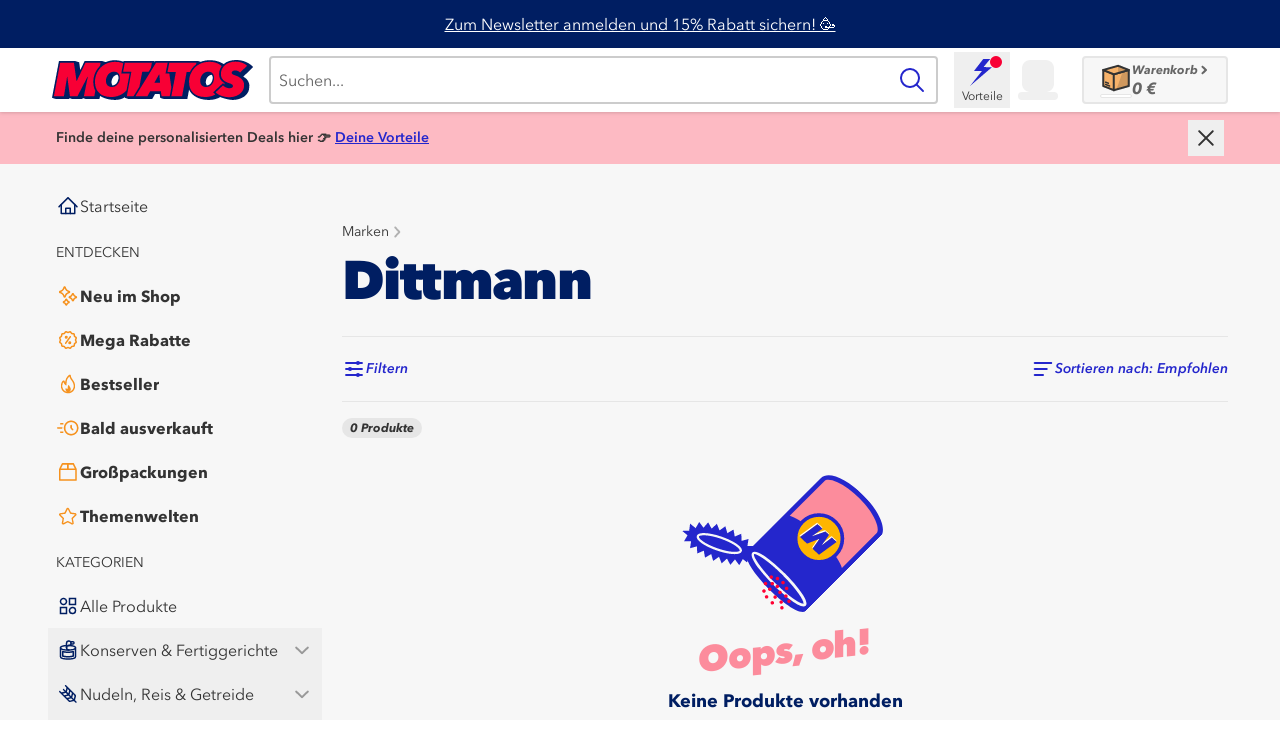

--- FILE ---
content_type: text/html; charset=utf-8
request_url: https://www.motatos.de/brands/dittmann
body_size: 64486
content:
<!DOCTYPE html><html class="tabular-nums antialiased scrollbar-gutter-stable" lang="de-DE"><head><meta charSet="utf-8"/><meta name="viewport" content="width=device-width, initial-scale=1"/><link rel="stylesheet" href="/_next/static/css/0b8242e84209a1b2.css?dpl=dpl_EVSqmMS85fJeBCCon6zXqNgGUAgX" data-precedence="next"/><link rel="stylesheet" href="/_next/static/css/293ef5476018d8d3.css?dpl=dpl_EVSqmMS85fJeBCCon6zXqNgGUAgX" data-precedence="next"/><link rel="stylesheet" href="/_next/static/css/86a75553e0e4207e.css?dpl=dpl_EVSqmMS85fJeBCCon6zXqNgGUAgX" data-precedence="next"/><link rel="preload" as="script" fetchPriority="low" href="/_next/static/chunks/webpack-a68b106dda95532b.js?dpl=dpl_EVSqmMS85fJeBCCon6zXqNgGUAgX"/><script src="/_next/static/chunks/59c6eb5a-96404469fc05420a.js?dpl=dpl_EVSqmMS85fJeBCCon6zXqNgGUAgX" async=""></script><script src="/_next/static/chunks/87c73c54-6c004978f4920096.js?dpl=dpl_EVSqmMS85fJeBCCon6zXqNgGUAgX" async=""></script><script src="/_next/static/chunks/5222-753d4c61a347f3c9.js?dpl=dpl_EVSqmMS85fJeBCCon6zXqNgGUAgX" async=""></script><script src="/_next/static/chunks/main-app-d6923127ec7a85d2.js?dpl=dpl_EVSqmMS85fJeBCCon6zXqNgGUAgX" async=""></script><script src="/_next/static/chunks/5382-b29778e22966467b.js?dpl=dpl_EVSqmMS85fJeBCCon6zXqNgGUAgX" async=""></script><script src="/_next/static/chunks/4451-3dbf50aa93b909cf.js?dpl=dpl_EVSqmMS85fJeBCCon6zXqNgGUAgX" async=""></script><script src="/_next/static/chunks/9051-2a142d583c0410ea.js?dpl=dpl_EVSqmMS85fJeBCCon6zXqNgGUAgX" async=""></script><script src="/_next/static/chunks/6010-1b2a6b1019d45bfb.js?dpl=dpl_EVSqmMS85fJeBCCon6zXqNgGUAgX" async=""></script><script src="/_next/static/chunks/3791-afb1eb15104ce10c.js?dpl=dpl_EVSqmMS85fJeBCCon6zXqNgGUAgX" async=""></script><script src="/_next/static/chunks/9914-ccc0426dda862249.js?dpl=dpl_EVSqmMS85fJeBCCon6zXqNgGUAgX" async=""></script><script src="/_next/static/chunks/app/global-error-da385f584cb1d7a6.js?dpl=dpl_EVSqmMS85fJeBCCon6zXqNgGUAgX" async=""></script><script src="/_next/static/chunks/620c25d9-ad91155df363a140.js?dpl=dpl_EVSqmMS85fJeBCCon6zXqNgGUAgX" async=""></script><script src="/_next/static/chunks/1f006d11-d5e0ad8c1e951669.js?dpl=dpl_EVSqmMS85fJeBCCon6zXqNgGUAgX" async=""></script><script src="/_next/static/chunks/360-1c3538f6b6337247.js?dpl=dpl_EVSqmMS85fJeBCCon6zXqNgGUAgX" async=""></script><script src="/_next/static/chunks/4255-5e0e2a50f4b6c85a.js?dpl=dpl_EVSqmMS85fJeBCCon6zXqNgGUAgX" async=""></script><script src="/_next/static/chunks/9464-9cff86edde12eb50.js?dpl=dpl_EVSqmMS85fJeBCCon6zXqNgGUAgX" async=""></script><script src="/_next/static/chunks/9568-b9ac9d44c7ef8b9a.js?dpl=dpl_EVSqmMS85fJeBCCon6zXqNgGUAgX" async=""></script><script src="/_next/static/chunks/3219-0f86f1b9353c50da.js?dpl=dpl_EVSqmMS85fJeBCCon6zXqNgGUAgX" async=""></script><script src="/_next/static/chunks/157-eab8cf380ce014a6.js?dpl=dpl_EVSqmMS85fJeBCCon6zXqNgGUAgX" async=""></script><script src="/_next/static/chunks/2541-5664f723a156d8ce.js?dpl=dpl_EVSqmMS85fJeBCCon6zXqNgGUAgX" async=""></script><script src="/_next/static/chunks/4458-af49e2100e1f3d51.js?dpl=dpl_EVSqmMS85fJeBCCon6zXqNgGUAgX" async=""></script><script src="/_next/static/chunks/3360-22f52c9137c8a9a7.js?dpl=dpl_EVSqmMS85fJeBCCon6zXqNgGUAgX" async=""></script><script src="/_next/static/chunks/2635-71c28daf744b462e.js?dpl=dpl_EVSqmMS85fJeBCCon6zXqNgGUAgX" async=""></script><script src="/_next/static/chunks/816-ac40759e64bc9376.js?dpl=dpl_EVSqmMS85fJeBCCon6zXqNgGUAgX" async=""></script><script src="/_next/static/chunks/app/%5Bmarket%5D/%5Blang%5D/%5BisApp%5D/(all)/(checkout)/layout-5fe4bd64bb61c5ad.js?dpl=dpl_EVSqmMS85fJeBCCon6zXqNgGUAgX" async=""></script><script src="/_next/static/chunks/app/%5Bmarket%5D/%5Blang%5D/error-ec8a91ea77b3908a.js?dpl=dpl_EVSqmMS85fJeBCCon6zXqNgGUAgX" async=""></script><script src="/_next/static/chunks/app/%5Bmarket%5D/%5Blang%5D/not-found-82c35a0febbe24cc.js?dpl=dpl_EVSqmMS85fJeBCCon6zXqNgGUAgX" async=""></script><script src="/_next/static/chunks/215-e54c2aa1f0509c21.js?dpl=dpl_EVSqmMS85fJeBCCon6zXqNgGUAgX" async=""></script><script src="/_next/static/chunks/app/%5Bmarket%5D/%5Blang%5D/%5BisApp%5D/(all)/(default)/(withMainMenu)/layout-3d845f71d43777d7.js?dpl=dpl_EVSqmMS85fJeBCCon6zXqNgGUAgX" async=""></script><script src="/_next/static/chunks/app/%5Bmarket%5D/%5Blang%5D/%5BisApp%5D/(all)/(default)/(withMainMenu)/error-fa2f44b902c57f7e.js?dpl=dpl_EVSqmMS85fJeBCCon6zXqNgGUAgX" async=""></script><script src="/_next/static/chunks/app/%5Bmarket%5D/%5Blang%5D/%5BisApp%5D/(all)/(default)/(withMainMenu)/not-found-076ef08469c41a21.js?dpl=dpl_EVSqmMS85fJeBCCon6zXqNgGUAgX" async=""></script><script src="/_next/static/chunks/8692-f83be203114aa071.js?dpl=dpl_EVSqmMS85fJeBCCon6zXqNgGUAgX" async=""></script><script src="/_next/static/chunks/1973-23bdaad9a2b8a593.js?dpl=dpl_EVSqmMS85fJeBCCon6zXqNgGUAgX" async=""></script><script src="/_next/static/chunks/7124-0ffb7fdc8f0bbc3e.js?dpl=dpl_EVSqmMS85fJeBCCon6zXqNgGUAgX" async=""></script><script src="/_next/static/chunks/1206-f9626ceb34ea27c8.js?dpl=dpl_EVSqmMS85fJeBCCon6zXqNgGUAgX" async=""></script><script src="/_next/static/chunks/9358-b545f66359735346.js?dpl=dpl_EVSqmMS85fJeBCCon6zXqNgGUAgX" async=""></script><script src="/_next/static/chunks/1529-ccc15ea73434197f.js?dpl=dpl_EVSqmMS85fJeBCCon6zXqNgGUAgX" async=""></script><script src="/_next/static/chunks/6917-94b714fa243e7628.js?dpl=dpl_EVSqmMS85fJeBCCon6zXqNgGUAgX" async=""></script><script src="/_next/static/chunks/928-23be3ef6d6a49a19.js?dpl=dpl_EVSqmMS85fJeBCCon6zXqNgGUAgX" async=""></script><script src="/_next/static/chunks/8407-81b80f82954b4a96.js?dpl=dpl_EVSqmMS85fJeBCCon6zXqNgGUAgX" async=""></script><script src="/_next/static/chunks/6359-347ad7cddab0bf81.js?dpl=dpl_EVSqmMS85fJeBCCon6zXqNgGUAgX" async=""></script><script src="/_next/static/chunks/5895-7baa3335f2796560.js?dpl=dpl_EVSqmMS85fJeBCCon6zXqNgGUAgX" async=""></script><script src="/_next/static/chunks/9399-215ddb1e353ae6ca.js?dpl=dpl_EVSqmMS85fJeBCCon6zXqNgGUAgX" async=""></script><script src="/_next/static/chunks/8764-8f6fc04530fa4f7b.js?dpl=dpl_EVSqmMS85fJeBCCon6zXqNgGUAgX" async=""></script><script src="/_next/static/chunks/app/%5Bmarket%5D/%5Blang%5D/%5BisApp%5D/(all)/layout-07d9dcebde2e7fae.js?dpl=dpl_EVSqmMS85fJeBCCon6zXqNgGUAgX" async=""></script><script src="/_next/static/chunks/1307-dc8694f9ad015e31.js?dpl=dpl_EVSqmMS85fJeBCCon6zXqNgGUAgX" async=""></script><script src="/_next/static/chunks/4287-113390e822aa4e43.js?dpl=dpl_EVSqmMS85fJeBCCon6zXqNgGUAgX" async=""></script><script src="/_next/static/chunks/app/%5Bmarket%5D/%5Blang%5D/%5BisApp%5D/(all)/(default)/layout-46b7719dfd372053.js?dpl=dpl_EVSqmMS85fJeBCCon6zXqNgGUAgX" async=""></script><script src="/_next/static/chunks/7508-3e46626b0ac1298c.js?dpl=dpl_EVSqmMS85fJeBCCon6zXqNgGUAgX" async=""></script><script src="/_next/static/chunks/7229-d90566ffa9220c9e.js?dpl=dpl_EVSqmMS85fJeBCCon6zXqNgGUAgX" async=""></script><script src="/_next/static/chunks/4761-12e2d8866aca4efa.js?dpl=dpl_EVSqmMS85fJeBCCon6zXqNgGUAgX" async=""></script><script src="/_next/static/chunks/app/%5Bmarket%5D/%5Blang%5D/%5BisApp%5D/(all)/(default)/(withMainMenu)/(withHero)/page-3931f35a165bbf7b.js?dpl=dpl_EVSqmMS85fJeBCCon6zXqNgGUAgX" async=""></script><script src="/_next/static/chunks/app/%5Bmarket%5D/%5Blang%5D/%5BisApp%5D/(all)/error-b6f7fe0c7127fd2a.js?dpl=dpl_EVSqmMS85fJeBCCon6zXqNgGUAgX" async=""></script><script src="/_next/static/chunks/app/%5Bmarket%5D/%5Blang%5D/%5BisApp%5D/(all)/(default)/error-15d0b9abc1eea27a.js?dpl=dpl_EVSqmMS85fJeBCCon6zXqNgGUAgX" async=""></script><script src="/_next/static/chunks/app/%5Bmarket%5D/%5Blang%5D/%5BisApp%5D/(all)/(default)/not-found-0794f99696e7d9d1.js?dpl=dpl_EVSqmMS85fJeBCCon6zXqNgGUAgX" async=""></script><script src="/_next/static/chunks/8504-5935e1cf10eb3332.js?dpl=dpl_EVSqmMS85fJeBCCon6zXqNgGUAgX" async=""></script><script src="/_next/static/chunks/5870-9f57126330fb0642.js?dpl=dpl_EVSqmMS85fJeBCCon6zXqNgGUAgX" async=""></script><script src="/_next/static/chunks/app/%5Bmarket%5D/%5Blang%5D/%5BisApp%5D/(all)/(default)/(withMainMenu)/(withoutHero)/brands/%5Bslug%5D/page-459b03af7993466d.js?dpl=dpl_EVSqmMS85fJeBCCon6zXqNgGUAgX" async=""></script><script src="/_next/static/chunks/app/%5Bmarket%5D/%5Blang%5D/%5BisApp%5D/(all)/(default)/(withMainMenu)/%40hero/page-674a5164109f4874.js?dpl=dpl_EVSqmMS85fJeBCCon6zXqNgGUAgX" async=""></script><meta name="theme-color" content="#ffffff"/><meta name="debugVercelToolbar" content="disabled"/><title>Dittmann Produkte zu günstigen Preisen kaufen | Motatos</title><meta name="description" content="Entdecke eine große Auswahl an Dittmann-Produkten mit bis zu 80% Rabatt und trage gleichzeitig dazu bei, eine bessere Umwelt durch Reduzierung von Abfällen zu schaffen. Willkommen!"/><link rel="manifest" href="/manifest"/><meta name="msapplication-TileColor" content="#da532c"/><link rel="canonical" href="https://www.motatos.de/brands/dittmann"/><meta name="apple-itunes-app" content="app-id=6444263936, app-argument=https://apps.apple.com/us/app/motatos/id6444263936"/><meta name="google-site-verification" content="Q9o0BXqEvGhYr_o6RnVWXVBaq3W-W3nKFz2Uq28XpIA"/><meta name="google-site-verification" content="AAgEMo-qZZYDDzO5BbVpkOr214_N_VP782eJ7niGuv72s"/><link rel="icon" href="/favicon.ico"/><link rel="icon" href="/favicon-16x16.png" sizes="16x16"/><link rel="icon" href="/favicon-32x32.png" sizes="32x32"/><link rel="apple-touch-icon" href="/apple-touch-icon.png"/><meta name="sentry-trace" content="c5a06d2d17ca8f822cbc85fde7271bb8-e090b92c3c433e7e-0"/><meta name="baggage" content="sentry-environment=vercel-production,sentry-release=bd8643a95bcfebd52eae4bea23c7d951ae90ae38,sentry-public_key=450b4b1ddbbd48d19dfd33f753aa4e26,sentry-trace_id=c5a06d2d17ca8f822cbc85fde7271bb8,sentry-org_id=1390077,sentry-sampled=false,sentry-sample_rand=0.5199655660099805,sentry-sample_rate=0.02"/><script src="/_next/static/chunks/polyfills-42372ed130431b0a.js?dpl=dpl_EVSqmMS85fJeBCCon6zXqNgGUAgX" noModule=""></script></head><body class="min-h-screen bg-white font-sans"><div hidden=""><!--$--><!--/$--></div><script>(self.__next_s=self.__next_s||[]).push([0,{"children":"\n        if (typeof AbortSignal.timeout !== 'function'){' '}\n        {\n          (AbortSignal.timeout = function (timeout) {\n            const controller = new AbortController()\n            const controllerTimeout = setTimeout(() => {\n              controller.abort()\n            }, timeout)\n            controller.signal.addEventListener('abort', () => {\n              clearTimeout(controllerTimeout)\n            })\n            return controller.signal\n          })\n        }\n      ","id":"abort-signal-polyfill"}])</script><!--$--><!--/$--><script type="application/ld+json">{"@context":"https://schema.org","@type":"Organization","name":"Motatos","alternateName":"Matsmart","url":"https://www.motatos.de/","logo":"https://files.motatos.com/email/motatos-logo.png","sameAs":["https://www.facebook.com/matsmart.motatos","https://www.instagram.com/matsmart.motatos/"]}</script><div class="min-h-screen bg-gray-3 bg-center sm:bg-fixed"><div><button class="fixed left-[80%] top-[12px] z-30 ml-3 box-content size-8 rounded-full bg-white bg-[url(&quot;../../assets/images/icon-close--dark-grey.svg&quot;)] bg-center bg-no-repeat p-1 text-[0] transition-transform duration-300 ease-in-out sm:left-[60%] md:hidden translate-y-[-3.25rem] opacity-0">Schließen</button><div class="fixed inset-y-0 z-40 block w-4/5 overflow-y-auto overflow-x-hidden bg-gray-3 p-0 pt-2.5 transition-transform duration-300 ease-in-out [-webkit-overflow-scrolling:touch] sm:w-3/5 md:hidden -translate-x-full"><div data-testid="mobile-main-menu"><div class="pb-10"><ul class="mx-2 flex flex-col gap-1"><li class="cursor-pointer"><a href="/?ref=main-menu"><div class="flex h-11 w-full flex-row items-center gap-x-2 rounded-sm px-2 text-gray-80 hover:bg-white max-md:bg-white"><div class="flex-shrink-0"><svg xmlns="http://www.w3.org/2000/svg" class="box-border flex w-6 h-6 text-darkblue-100" fill="none" viewBox="0 0 32 32"><path d="M4 17.0005L16 5.0005L28 17.0005" stroke="currentColor" stroke-width="2" stroke-linecap="round" stroke-linejoin="round"></path><path d="M7 14.0005V26.0005H25V14.0005" stroke="currentColor" stroke-width="2" stroke-linecap="round" stroke-linejoin="round"></path><path d="M19 26.0005L19 19.0005L13 19.0005L13 26.0005" stroke="currentColor" stroke-width="2" stroke-linecap="round" stroke-linejoin="round"></path></svg></div><span class="truncate whitespace-nowrap text-left text-base font-normal">Startseite</span></div></a></li></ul><div class="mb-3 mt-4 pl-4 uppercase"><p class="text-sm text-gray-80 font-normal text-left">Entdecken</p></div><ul class="mx-2 flex flex-col gap-1"><li class="cursor-pointer"><a href="/neu-im-shop"><div class="flex h-11 w-full flex-row items-center gap-x-2 rounded-sm px-2 text-gray-80 hover:bg-white max-md:bg-white"><div class="flex-shrink-0"><svg xmlns="http://www.w3.org/2000/svg" class="box-border flex w-6 h-6 text-orange-120" fill="none" viewBox="0 0 32 32"><path fill="currentColor" d="M11.485 18.32c-.1 0-.21 0-.32-.03-.66-.12-1.15-.56-1.35-1.22l-.12-.42c-.07-.24-.13-.48-.23-.71-.8-1.88-2.16-3.04-4.15-3.57a2.61 2.61 0 0 1-.81-.35c-.56-.38-.82-1.05-.67-1.73.13-.6.56-1.07 1.16-1.28.18-.06.35-.12.53-.17.39-.12.75-.23 1.06-.39 1.65-.82 2.67-2.11 3.14-3.93.08-.33.21-.83.71-1.2.47-.32 1.04-.41 1.56-.23.54.18.97.64 1.14 1.22l.09.31c.11.39.22.75.37 1.06.84 1.74 2.18 2.81 4.09 3.28.89.22 1.44.87 1.44 1.71v.11c-.05.71-.53 1.29-1.28 1.54l-.39.12c-.42.13-.82.26-1.16.43-1.61.82-2.62 2.09-3.09 3.88-.07.26-.13.51-.29.76-.32.51-.85.8-1.42.8l-.01.01Zm-4.99-7.67c2.24.77 3.86 2.29 4.81 4.52.06.14.11.28.16.43.71-2.04 2.02-3.53 3.92-4.5.35-.18.7-.31 1.05-.42-2.11-.73-3.66-2.11-4.63-4.13-.14-.28-.24-.56-.33-.84-.7 2.05-2.03 3.57-3.98 4.54-.33.17-.67.29-1 .39v.01ZM22.485 23.25c-.8 0-1.47-.56-1.67-1.37-.11-.46-.27-.85-.5-1.18-.52-.76-1.2-1.23-2.08-1.44-1.01-.24-1.31-.94-1.4-1.33-.21-.94.36-1.82 1.33-2.05.62-.15 1.13-.4 1.56-.79.56-.49.91-1.09 1.08-1.84.16-.71.66-1.21 1.35-1.36.67-.14 1.33.12 1.74.7.18.25.25.52.29.66.38 1.4 1.2 2.23 2.59 2.6 1.16.31 1.38 1.15 1.41 1.5.1.92-.47 1.68-1.41 1.9-.43.1-.8.26-1.14.49-.76.52-1.23 1.2-1.45 2.1-.21.86-.87 1.41-1.7 1.41Zm-3.01-5.7c1.03.41 1.86 1.08 2.5 2.02.21.31.39.65.53 1.01.41-1.03 1.09-1.86 2.02-2.5.32-.22.66-.4 1.02-.54-1.45-.59-2.47-1.62-3.04-3.03-.31.8-.8 1.49-1.45 2.07-.47.41-1 .74-1.59.98l.01-.01ZM13.745 29c-.83 0-1.5-.51-1.71-1.29-.13-.47-.29-.8-.51-1.06-.31-.37-.69-.61-1.16-.74-.32-.09-.58-.21-.8-.37-.54-.38-.78-1-.65-1.66.12-.61.51-1.07 1.1-1.3l.35-.13c.26-.09.5-.18.68-.29.45-.27.75-.68.93-1.26.07-.24.17-.53.35-.8.38-.55 1.03-.81 1.69-.68.61.12 1.07.51 1.3 1.11l.12.32c.09.26.18.5.29.69.27.46.69.77 1.28.94.25.07.52.16.78.34.57.39.84 1.05.7 1.72-.13.61-.54 1.08-1.15 1.3l-.22.08c-.27.09-.52.18-.71.29-.5.29-.82.73-.98 1.33-.08.28-.27 1.01-1.05 1.33-.11.05-.24.08-.33.1l-.3.04V29Zm-2.3-4.83a4.246 4.246 0 0 1 2.24 2.22 4 4 0 0 1 1.7-1.93c.18-.1.35-.19.53-.26-.83-.35-1.47-.9-1.92-1.66-.12-.2-.21-.4-.29-.6-.35.83-.9 1.48-1.65 1.92-.2.12-.41.22-.62.3l.01.01Z"></path></svg></div><span class="truncate whitespace-nowrap text-left text-base font-extrabold">Neu im Shop</span></div></a></li><li class="cursor-pointer"><a href="/mega-rabatte"><div class="flex h-11 w-full flex-row items-center gap-x-2 rounded-sm px-2 text-gray-80 hover:bg-white max-md:bg-white"><div class="flex-shrink-0"><svg xmlns="http://www.w3.org/2000/svg" class="box-border flex w-6 h-6 text-orange-120" fill="none" viewBox="0 0 32 32"><path fill="currentColor" d="M18.81 27.99c-.24 0-.5-.05-.78-.16l-.65-.25c-.46-.18-.93-.35-1.39-.54-.51.2-1.03.4-1.54.59l-.49.19c-.85.33-1.55.14-2.13-.57l-.35-.43-1.02-1.26c-.73-.11-1.46-.22-2.18-.34-.86-.14-1.39-.67-1.53-1.53-.12-.73-.23-1.45-.34-2.18-.42-.33-.83-.67-1.25-1l-.45-.36c-.7-.57-.88-1.27-.55-2.13l.21-.55.57-1.47c-.2-.5-.39-1-.58-1.5l-.21-.53c-.32-.84-.13-1.55.56-2.12l.43-.35c.42-.34.85-.69 1.27-1.02.11-.73.22-1.46.34-2.19.14-.85.67-1.38 1.53-1.52.72-.12 1.45-.23 2.17-.34.27-.33.54-.67.8-1l.58-.71c.4-.46.87-.7 1.45-.71h.38l.55.15.07.12.41.16c.44.17.88.33 1.32.5.53-.2 1.07-.4 1.6-.61l.42-.16c.86-.33 1.57-.14 2.15.58l.42.51c.31.39.63.77.94 1.16.74.11 1.47.22 2.2.34.6.1 1.35.45 1.52 1.59.11.7.21 1.4.33 2.1.4.33.8.65 1.2.98l.5.4c.7.56.89 1.28.57 2.12l-.19.5c-.2.51-.39 1.02-.59 1.54.2.5.39.99.58 1.49l.21.53c.33.86.15 1.56-.57 2.13l-.45.37c-.41.33-.82.67-1.24 1-.11.73-.22 1.45-.34 2.18-.1.61-.46 1.37-1.6 1.54-.7.1-1.4.21-2.1.33l-.96 1.17-.41.51c-.4.49-.84.73-1.35.73l-.04.02ZM16 25.01c.2 0 .4.04.6.12.5.2 1.01.39 1.51.58l.56.22.36-.44c.35-.44.71-.87 1.07-1.3.25-.29.6-.49.94-.55.75-.13 1.5-.25 2.25-.36.12-.75.23-1.46.34-2.17.07-.44.27-.8.61-1.07.44-.35.88-.71 1.32-1.06l.38-.31-.17-.46c-.2-.53-.41-1.06-.62-1.59-.16-.4-.16-.81 0-1.23.21-.54.42-1.09.63-1.63l.16-.41-.42-.34c-.45-.36-.89-.72-1.34-1.09-.28-.24-.49-.59-.55-.94-.13-.75-.25-1.5-.36-2.24-.73-.12-1.43-.23-2.13-.33-.47-.07-.85-.28-1.12-.64-.32-.41-.65-.82-.98-1.22l-.37-.46-.35.13c-.6.23-1.2.46-1.8.68-.32.12-.71.12-1.03 0-.51-.19-1.01-.38-1.52-.57l-.64-.24-.51.63-.88 1.09c-.26.33-.61.53-1.05.6-.73.11-1.45.22-2.18.34-.12.74-.23 1.45-.34 2.16-.07.45-.28.81-.63 1.08-.45.35-.9.72-1.35 1.08l-.35.28.17.45c.2.53.41 1.06.62 1.59.16.42.17.83 0 1.23-.21.52-.41 1.05-.61 1.57l-.18.47.38.31c.44.36.88.72 1.33 1.07.34.27.55.63.61 1.06.11.73.22 1.45.34 2.17a436 436 0 0 0 2.17.34c.44.07.8.27 1.07.61l1.08 1.35.3.36.41-.15c.56-.21 1.11-.42 1.66-.64.19-.08.39-.12.59-.12l.02-.01Z"></path><path fill="currentColor" d="M12.83 21.33a.96.96 0 0 1-.58-.19c-.45-.32-.55-.95-.23-1.4l6.3-8.77c.32-.45.95-.55 1.4-.23.45.32.55.95.23 1.4l-6.3 8.77c-.2.27-.5.42-.81.42h-.01ZM13.63 14.35a2.05 2.05 0 1 0 0-4.1 2.05 2.05 0 0 0 0 4.1ZM18.38 21.75a2.05 2.05 0 1 0 0-4.1 2.05 2.05 0 0 0 0 4.1Z"></path></svg></div><span class="truncate whitespace-nowrap text-left text-base font-extrabold">Mega Rabatte</span></div></a></li><li class="cursor-pointer"><a href="/bestseller"><div class="flex h-11 w-full flex-row items-center gap-x-2 rounded-sm px-2 text-gray-80 hover:bg-white max-md:bg-white"><div class="flex-shrink-0"><svg xmlns="http://www.w3.org/2000/svg" class="box-border flex w-6 h-6 text-orange-120" fill="none" viewBox="0 0 32 32"><path fill="currentColor" d="M16.01 28.5c-.474 0-.957-.038-1.43-.115a9.328 9.328 0 0 1-5.23-2.654 9.626 9.626 0 0 1-2.594-4.673 10.086 10.086 0 0 1-.247-2.721c.038-.875.133-2.02.474-3.164.436-1.442 1.051-2.49 1.942-3.288.16-.145.331-.28.511-.404.436-.289.91-.366 1.345-.193.445.164.767.548.919 1.077.16.587.312 1.106.52 1.577.01.03.03.068.048.106.066-1.202.227-2.692.739-4.154.502-1.413 1.288-2.769 2.33-4.029a12.774 12.774 0 0 1 2.15-2.057c.483-.356 1.032-.414 1.534-.154.493.25.787.74.787 1.336 0 1.077.331 2.097.994 3.106.417.635.852 1.25 1.298 1.875.312.433.625.875.918 1.317 1.222 1.78 1.961 3.52 2.274 5.318.331 1.904.265 3.557-.19 5.067a9.584 9.584 0 0 1-2.5 4.135 9.193 9.193 0 0 1-3.495 2.163 9.406 9.406 0 0 1-3.098.529Zm-5.968-15.048c-.54.538-.947 1.27-1.24 2.279-.285.942-.36 1.942-.398 2.692-.038.74.028 1.48.199 2.192a7.545 7.545 0 0 0 2.074 3.731 7.478 7.478 0 0 0 4.196 2.125c1.222.192 2.406.087 3.627-.336a7.381 7.381 0 0 0 2.795-1.74 7.787 7.787 0 0 0 2.008-3.308c.369-1.222.416-2.539.132-4.164-.265-1.52-.91-3.01-1.96-4.548a39.678 39.678 0 0 0-.91-1.289 53.508 53.508 0 0 1-1.335-1.932c-.682-1.048-1.108-2.144-1.25-3.279-.417.365-.806.77-1.184 1.221-.91 1.096-1.563 2.212-1.99 3.433-.482 1.365-.596 2.827-.653 3.942-.01.25-.066.635-.133 1.039-.056.375-.132.836-.132 1.057v1.366l-1.27-.462c-.738-.27-2.007-2.49-2.121-2.77-.18-.422-.322-.845-.445-1.268l-.01.019Z"></path><path fill="currentColor" d="M17.014 17.096c-.521.5-1.118 1.625-1.222 2.433-.095.76-.133 1.529-.18 2.298-.029.558-.294.798-.843.721-.71-.096-1.184-.52-1.535-1.115-.038-.068-.085-.145-.142-.24-.398.922-.473 2.278-.208 3.201.568 1.923 2.434 3 4.271 2.471 1.592-.461 2.71-2.25 2.53-3.961-.114-1.048-.427-2.02-1.005-2.904-.606-.942-1.335-1.808-1.666-2.913v.01Z"></path></svg></div><span class="truncate whitespace-nowrap text-left text-base font-extrabold">Bestseller</span></div></a></li><li class="cursor-pointer"><a href="/bald-ausverkauft"><div class="flex h-11 w-full flex-row items-center gap-x-2 rounded-sm px-2 text-gray-80 hover:bg-white max-md:bg-white"><div class="flex-shrink-0"><svg xmlns="http://www.w3.org/2000/svg" class="box-border flex w-6 h-6 text-orange-120" fill="none" viewBox="0 0 32 32"><path fill="currentColor" d="M20.212 8.12c4.237 0 7.686 3.519 7.696 7.854 0 2.12-.798 4.101-2.258 5.596-1.46 1.494-3.397 2.32-5.469 2.32-2.05 0-3.977-.826-5.427-2.31a7.915 7.915 0 0 1-2.258-5.596c0-4.324 3.47-7.854 7.727-7.854M20.203 6c-5.387 0-9.788 4.473-9.799 9.963 0 5.533 4.371 10.037 9.767 10.037 5.417 0 9.798-4.483 9.798-10.037 0-5.48-4.392-9.963-9.757-9.963h-.01Z"></path><path fill="currentColor" d="M22.232 19.206a1.04 1.04 0 0 1-.746-.318l-2.04-2.151a1.092 1.092 0 0 1-.29-.742v-3.233c0-.583.466-1.06 1.036-1.06.57 0 1.035.477 1.035 1.06v2.809l1.75 1.844c.394.424.394 1.092-.02 1.494a1.014 1.014 0 0 1-.725.297ZM9.047 11.49H6.365c-.57 0-1.036-.477-1.036-1.06 0-.583.466-1.06 1.036-1.06h2.682c.57 0 1.036.477 1.036 1.06 0 .583-.466 1.06-1.036 1.06ZM9.047 22.63H6.365c-.57 0-1.036-.477-1.036-1.06 0-.583.466-1.06 1.036-1.06h2.682c.57 0 1.036.477 1.036 1.06 0 .583-.466 1.06-1.036 1.06ZM7.629 16.97h-5.21c-.57 0-1.036-.477-1.036-1.06 0-.583.466-1.06 1.036-1.06h5.22c.57 0 1.036.477 1.036 1.06 0 .583-.466 1.06-1.036 1.06h-.01Z"></path></svg></div><span class="truncate whitespace-nowrap text-left text-base font-extrabold">Bald ausverkauft</span></div></a></li><li class="cursor-pointer"><a href="/grosspackungen"><div class="flex h-11 w-full flex-row items-center gap-x-2 rounded-sm px-2 text-gray-80 hover:bg-white max-md:bg-white"><div class="flex-shrink-0"><svg xmlns="http://www.w3.org/2000/svg" class="box-border flex w-6 h-6 text-orange-120" fill="none" viewBox="0 0 32 32"><path fill="currentColor" d="M27.7 12.6c0-.4-.1-.7-.3-1l-3.3-6.9c-.3-.5-.7-.7-1.1-.7H9c-.8 0-1.2.3-1.5 1l-.9 1.8-.4.9-.3.5-1.7 3.6-.2.6v14.1c0 .9.4 1.3 1.2 1.3h21.3c.8 0 1.2-.4 1.2-1.2v-14Zm-21-1.3.1-.2.3-.6.7-1.5 1.4-2.7.2-.1h5.4v5h-8Zm15.8-5 1.8 3.6.7 1.3h-8.1v-5h5.6Zm3.1 7v12.4H6.1V13.4h19.5Z"></path></svg></div><span class="truncate whitespace-nowrap text-left text-base font-extrabold">Großpackungen</span></div></a></li><li class="cursor-pointer"><a href="/jetzt-shoppen"><div class="flex h-11 w-full flex-row items-center gap-x-2 rounded-sm px-2 text-gray-80 hover:bg-white max-md:bg-white"><div class="flex-shrink-0"><svg xmlns="http://www.w3.org/2000/svg" class="box-border flex w-6 h-6 text-orange-120" fill="none" viewBox="0 0 32 32"><path fill="currentColor" d="M27.3 13.45a2.1 2.1 0 0 0-1.44-1.28l-5.92-.88L17.3 6a1.84 1.84 0 0 0-3.28 0l-2.64 5.36-5.84.88a1.8 1.8 0 0 0-.96 3.12l4.16 4.08-1.04 5.84c-.08 1.04.56 2 1.6 2.16.4.08.8 0 1.12-.16l5.28-2.8 5.28 2.8c.88.48 2 .08 2.48-.8.16-.32.24-.72.16-1.12l-1.04-5.92 4.24-4.16c.56-.4.72-1.2.48-1.84Zm-6.32 5.04c-.24.24-.32.48-.24.8l1.12 6.32-5.76-2.96c-.24-.16-.56-.16-.88 0L9.54 25.6l1.12-6.32a.89.89 0 0 0-.24-.8L5.78 14l6.4-.88c.32-.08.56-.24.72-.48l2.8-5.76 2.88 5.76c.16.24.4.48.72.48l6.32.96-4.64 4.4Z"></path></svg></div><span class="truncate whitespace-nowrap text-left text-base font-extrabold">Themenwelten</span></div></a></li></ul><div class="mb-3 mt-4 pl-4 uppercase"><p class="text-sm text-gray-80 font-normal text-left">Kategorien</p></div><ul class="mx-2 flex flex-col gap-1"><li class="cursor-pointer"><a href="/alle-produkte"><div class="flex h-11 w-full flex-row items-center gap-x-2 rounded-sm px-2 text-gray-80 hover:bg-white max-md:bg-white"><div class="flex-shrink-0"><svg xmlns="http://www.w3.org/2000/svg" class="box-border flex w-6 h-6 text-darkblue-100" fill="none" viewBox="0 0 32 32"><rect x="18.0004" y="6.00008" width="7.98404" height="7.98404" stroke="currentColor" stroke-width="2"></rect><circle cx="10.0004" cy="10.0001" r="4" stroke="currentColor" stroke-width="2"></circle><rect x="6.00035" y="18.0001" width="7.98404" height="7.98404" stroke="currentColor" stroke-width="2"></rect><circle cx="22.0004" cy="22.0001" r="4" stroke="currentColor" stroke-width="2"></circle></svg></div><span class="truncate whitespace-nowrap text-left text-base font-normal">Alle Produkte</span></div></a></li><div class="block cursor-pointer"><button class="w-full" aria-expanded="false"><div class="flex h-11 w-full flex-row items-center gap-x-2 rounded-sm px-2 text-gray-80 hover:bg-white max-md:bg-white"><div class="flex-shrink-0"><svg xmlns="http://www.w3.org/2000/svg" class="box-border flex w-6 h-6 text-darkblue-100" fill="none" viewBox="0 0 32 32"><path stroke="currentColor" stroke-linecap="round" stroke-linejoin="round" stroke-width="2" d="M17 10.03c.37 0 .72.02.79.02C22.46 10.3 26 11.53 26 13c0 1.66-4.48 3-10 3S6 14.66 6 13c0-1.34 2.94-2.48 7-2.86m10 14v-6c-1.8.53-4.27.86-7 .86-2.73 0-5.2-.33-7-.86v6c1.8.53 4.27.86 7 .86 2.73 0 5.2-.33 7-.86Z"></path><path stroke="currentColor" stroke-linecap="round" stroke-linejoin="round" stroke-width="2" d="M6 13v12c0 1.66 4.48 3 10 3s10-1.34 10-3V13"></path><path stroke="currentColor" stroke-linecap="round" stroke-linejoin="round" stroke-width="2" d="M17.08 16c-1.66 0-3-1.34-3-3s1.34-3 3-3"></path><path stroke="currentColor" stroke-linecap="round" stroke-linejoin="round" stroke-width="2" d="M17.08 10c1.66 0 3-1.34 3-3s-1.34-3-3-3-3 1.34-3 3v6"></path><path stroke="currentColor" stroke-linecap="round" stroke-linejoin="round" stroke-width="2" d="M19.54 5h2.96c.83 0 1.5.67 1.5 1.5S23.33 8 22.5 8H20"></path></svg></div><span class="truncate whitespace-nowrap text-left text-base font-normal">Konserven &amp; Fertiggerichte</span><div class="flex flex-1 justify-end"><div class="box-border flex items-center justify-center w-6 h-6 py-[3px] rotate-90 text-gray-40"><svg fill="none" xmlns="http://www.w3.org/2000/svg" height="100%" viewBox="0 0 12 13"><path vector-effect="non-scaling-stroke" d="m4.2 2.3 4.2 4.2-4.2 4.2" stroke="currentColor" stroke-width="2" stroke-miterlimit="10" stroke-linecap="round" stroke-linejoin="round"></path></svg></div></div></div></button><div aria-hidden="true" class="rah-static rah-static--height-zero " style="height:0;overflow:hidden"><div><ul class="flex flex-col gap-1 py-1"><li class="cursor-pointer"><a href="/kategorie/konserven-fertiggerichte"><div class="flex h-11 w-full flex-row items-center gap-x-2 rounded-sm px-2 text-gray-80 hover:bg-white"><div class="w-6 flex-shrink-0"></div><span class="truncate whitespace-nowrap text-left text-base font-normal">Alle anzeigen</span><div class="flex flex-1 justify-end"><span class="pill max-w-fit flex flex-row items-center justify-center rounded-full select-none font-extrabold italic text-gray-80 whitespace-nowrap bg-gray-10 p-sm">243</span></div></div></a></li><li class="cursor-pointer"><a href="/kategorie/tomaten-gemusekonserven"><div class="flex h-11 w-full flex-row items-center gap-x-2 rounded-sm px-2 text-gray-80 hover:bg-white"><div class="w-6 flex-shrink-0"></div><span class="truncate whitespace-nowrap text-left text-base font-normal">Tomaten &amp; Gemüsekonserven</span><div class="flex flex-1 justify-end"><span class="pill max-w-fit flex flex-row items-center justify-center rounded-full select-none font-extrabold italic text-gray-80 whitespace-nowrap bg-gray-10 p-sm">60</span></div></div></a></li><li class="cursor-pointer"><a href="/kategorie/obstkonserven"><div class="flex h-11 w-full flex-row items-center gap-x-2 rounded-sm px-2 text-gray-80 hover:bg-white"><div class="w-6 flex-shrink-0"></div><span class="truncate whitespace-nowrap text-left text-base font-normal">Obstkonserven</span><div class="flex flex-1 justify-end"><span class="pill max-w-fit flex flex-row items-center justify-center rounded-full select-none font-extrabold italic text-gray-80 whitespace-nowrap bg-gray-10 p-sm">14</span></div></div></a></li><li class="cursor-pointer"><a href="/kategorie/fisch-fleisch"><div class="flex h-11 w-full flex-row items-center gap-x-2 rounded-sm px-2 text-gray-80 hover:bg-white"><div class="w-6 flex-shrink-0"></div><span class="truncate whitespace-nowrap text-left text-base font-normal">Fisch &amp; Fleisch</span><div class="flex flex-1 justify-end"><span class="pill max-w-fit flex flex-row items-center justify-center rounded-full select-none font-extrabold italic text-gray-80 whitespace-nowrap bg-gray-10 p-sm">34</span></div></div></a></li><li class="cursor-pointer"><a href="/kategorie/fertiggerichte-expressprodukte"><div class="flex h-11 w-full flex-row items-center gap-x-2 rounded-sm px-2 text-gray-80 hover:bg-white"><div class="w-6 flex-shrink-0"></div><span class="truncate whitespace-nowrap text-left text-base font-normal">Fertiggerichte &amp; Expressprodukte</span><div class="flex flex-1 justify-end"><span class="pill max-w-fit flex flex-row items-center justify-center rounded-full select-none font-extrabold italic text-gray-80 whitespace-nowrap bg-gray-10 p-sm">91</span></div></div></a></li><li class="cursor-pointer"><a href="/kategorie/kochhilfen"><div class="flex h-11 w-full flex-row items-center gap-x-2 rounded-sm px-2 text-gray-80 hover:bg-white"><div class="w-6 flex-shrink-0"></div><span class="truncate whitespace-nowrap text-left text-base font-normal">Kochhilfen</span><div class="flex flex-1 justify-end"><span class="pill max-w-fit flex flex-row items-center justify-center rounded-full select-none font-extrabold italic text-gray-80 whitespace-nowrap bg-gray-10 p-sm">21</span></div></div></a></li><li class="cursor-pointer"><a href="/kategorie/suppen-eintopfe"><div class="flex h-11 w-full flex-row items-center gap-x-2 rounded-sm px-2 text-gray-80 hover:bg-white"><div class="w-6 flex-shrink-0"></div><span class="truncate whitespace-nowrap text-left text-base font-normal">Suppen &amp; Eintöpfe</span><div class="flex flex-1 justify-end"><span class="pill max-w-fit flex flex-row items-center justify-center rounded-full select-none font-extrabold italic text-gray-80 whitespace-nowrap bg-gray-10 p-sm">29</span></div></div></a></li></ul></div></div></div><div class="block cursor-pointer"><button class="w-full" aria-expanded="false"><div class="flex h-11 w-full flex-row items-center gap-x-2 rounded-sm px-2 text-gray-80 hover:bg-white max-md:bg-white"><div class="flex-shrink-0"><svg xmlns="http://www.w3.org/2000/svg" class="box-border flex w-6 h-6 text-darkblue-100" fill="none" viewBox="0 0 32 32"><path fill="currentColor" d="M12.94 11.61s.56-2.48.88-3.6c.08-.4 0-.64-.32-.88-.64-.64-.64-.56-1.2-1.2a1.75 1.75 0 0 1-.32-.4.97.97 0 0 1 .08-1.28c.32-.32.88-.32 1.28-.08.08.16.24.32.4.48 4.4 4.32 8.08 8.08 12.48 12.48.56.56.64 1.04.48 1.76-.48 1.76-.88 3.52-1.36 5.28.56.56 1.12 1.04 1.6 1.6l.48.48c.24.4.16.96-.16 1.2a.87.87 0 0 1-1.2 0c-.56-.48-1.04-.96-1.52-1.52-.4-.4-.72-.56-1.36-.4-1.44.4-2.96.72-4.4 1.12-.8.24-1.36.08-1.92-.56A1725.5 1725.5 0 0 1 4.78 13.93l-.48-.48c-.4-.48-.4-.96 0-1.36.4-.4.88-.4 1.36 0 .72.64.64.56 1.28 1.28.32.4.72.48 1.2.32 1.04-.32 2.16-.56 3.36-.88-.48-.48-1.2-1.28-1.6-1.6-.24 0-.48-.24-.64-.48-.32-.4-.24-.88.08-1.2a.9.9 0 0 1 1.28-.16c.32.24.56.56.88.8l1.2 1.2c0 .08.24.24.24.24Zm9.44 12.24-2.16-2s-2.56.72-3.92 1.04l1.6 1.6c.32.32.56.4.96.24 1.12-.24 3.52-.88 3.52-.88Zm-3.68-3.6a48.13 48.13 0 0 0-2.08-2l-3.84.96c.64.72 1.28 1.36 1.84 2 1.44-.24 2.72-.64 4.08-.96ZM9.02 15.7s1.2 1.2 1.76 1.68c.16.16.4.24.56.16 1.2-.24 3.76-.88 3.76-.88l-2.08-2.16-4 1.2Zm11.12 3.2s.64-2.64.96-3.76c0-.16 0-.4-.08-.48-.56-.64-1.2-1.2-1.84-1.84l-1.04 4.08 2 2Zm2.64-2.48-1.04 4.08 2 2.08s.64-2.56.88-3.76c.08-.16 0-.48-.16-.64-.48-.56-1.68-1.76-1.68-1.76Zm-7.28-7.2c-.32 1.44-.72 2.72-.96 3.84l2 2c.32-1.2.64-2.56.96-3.76a48.13 48.13 0 0 0-2-2.08Z"></path></svg></div><span class="truncate whitespace-nowrap text-left text-base font-normal">Nudeln, Reis &amp; Getreide</span><div class="flex flex-1 justify-end"><div class="box-border flex items-center justify-center w-6 h-6 py-[3px] rotate-90 text-gray-40"><svg fill="none" xmlns="http://www.w3.org/2000/svg" height="100%" viewBox="0 0 12 13"><path vector-effect="non-scaling-stroke" d="m4.2 2.3 4.2 4.2-4.2 4.2" stroke="currentColor" stroke-width="2" stroke-miterlimit="10" stroke-linecap="round" stroke-linejoin="round"></path></svg></div></div></div></button><div aria-hidden="true" class="rah-static rah-static--height-zero " style="height:0;overflow:hidden"><div><ul class="flex flex-col gap-1 py-1"><li class="cursor-pointer"><a href="/kategorie/nudeln-reis-getreide"><div class="flex h-11 w-full flex-row items-center gap-x-2 rounded-sm px-2 text-gray-80 hover:bg-white"><div class="w-6 flex-shrink-0"></div><span class="truncate whitespace-nowrap text-left text-base font-normal">Alle anzeigen</span><div class="flex flex-1 justify-end"><span class="pill max-w-fit flex flex-row items-center justify-center rounded-full select-none font-extrabold italic text-gray-80 whitespace-nowrap bg-gray-10 p-sm">47</span></div></div></a></li><li class="cursor-pointer"><a href="/kategorie/nudeln"><div class="flex h-11 w-full flex-row items-center gap-x-2 rounded-sm px-2 text-gray-80 hover:bg-white"><div class="w-6 flex-shrink-0"></div><span class="truncate whitespace-nowrap text-left text-base font-normal">Nudeln</span><div class="flex flex-1 justify-end"><span class="pill max-w-fit flex flex-row items-center justify-center rounded-full select-none font-extrabold italic text-gray-80 whitespace-nowrap bg-gray-10 p-sm">37</span></div></div></a></li><li class="cursor-pointer"><a href="/kategorie/reis"><div class="flex h-11 w-full flex-row items-center gap-x-2 rounded-sm px-2 text-gray-80 hover:bg-white"><div class="w-6 flex-shrink-0"></div><span class="truncate whitespace-nowrap text-left text-base font-normal">Reis</span><div class="flex flex-1 justify-end"><span class="pill max-w-fit flex flex-row items-center justify-center rounded-full select-none font-extrabold italic text-gray-80 whitespace-nowrap bg-gray-10 p-sm">6</span></div></div></a></li><li class="cursor-pointer"><a href="/kategorie/getreide-kartoffelprodukte"><div class="flex h-11 w-full flex-row items-center gap-x-2 rounded-sm px-2 text-gray-80 hover:bg-white"><div class="w-6 flex-shrink-0"></div><span class="truncate whitespace-nowrap text-left text-base font-normal">Getreide &amp; Kartoffelprodukte</span><div class="flex flex-1 justify-end"><span class="pill max-w-fit flex flex-row items-center justify-center rounded-full select-none font-extrabold italic text-gray-80 whitespace-nowrap bg-gray-10 p-sm">3</span></div></div></a></li></ul></div></div></div><div class="block cursor-pointer"><button class="w-full" aria-expanded="false"><div class="flex h-11 w-full flex-row items-center gap-x-2 rounded-sm px-2 text-gray-80 hover:bg-white max-md:bg-white"><div class="flex-shrink-0"><svg xmlns="http://www.w3.org/2000/svg" class="box-border flex w-6 h-6 text-darkblue-100" fill="none" viewBox="0 0 32 32"><path stroke="currentColor" stroke-linecap="round" stroke-linejoin="round" stroke-width="2" d="M23 20v-7.59c0-.91-.36-1.77-1-2.41l.74-1.49c.17-.34.26-.71.26-1.09 0-1.34-1.09-2.43-2.43-2.43H7.43C6.09 4.99 5 6.08 5 7.42c0 .38.09.75.26 1.09L6 10c-.64.64-1 1.51-1 2.41V24c0 1.1.9 2 2 2h14.02c.66 0 1.24-.4 1.57-.96"></path><path stroke="currentColor" stroke-linecap="round" stroke-linejoin="round" stroke-width="2" d="M19.43 5h4.15c1.34 0 2.43 1.09 2.43 2.43 0 .38-.09.75-.26 1.09l-.74 1.49c.64.64 1 1.51 1 2.41v10.59M23 26h-3m-1.152-4.847 2.56-2.56 5.218 5.219a1.81 1.81 0 1 1-2.56 2.56l-5.218-5.219Zm-4.44-9.567 7 7-3.414 3.415-3.586-3.585a4.833 4.833 0 0 1 0-6.83Z"></path><path stroke="currentColor" stroke-linecap="round" stroke-linejoin="round" stroke-width="2" d="M16.8 21.15c-.8 2.17-3.75 2.94-4.8.85-1.05-2.09-2-2.08-2.85-2.08-2.15 0-1.82-3.49-.09-4.76C12 13 8 11 10 9s2.78.61 6-1c2-1 4 0 3 3-.63 1.9 2 2 .45 4.18"></path></svg></div><span class="truncate whitespace-nowrap text-left text-base font-normal">Müsli, Brot &amp; Aufstriche</span><div class="flex flex-1 justify-end"><div class="box-border flex items-center justify-center w-6 h-6 py-[3px] rotate-90 text-gray-40"><svg fill="none" xmlns="http://www.w3.org/2000/svg" height="100%" viewBox="0 0 12 13"><path vector-effect="non-scaling-stroke" d="m4.2 2.3 4.2 4.2-4.2 4.2" stroke="currentColor" stroke-width="2" stroke-miterlimit="10" stroke-linecap="round" stroke-linejoin="round"></path></svg></div></div></div></button><div aria-hidden="true" class="rah-static rah-static--height-zero " style="height:0;overflow:hidden"><div><ul class="flex flex-col gap-1 py-1"><li class="cursor-pointer"><a href="/kategorie/muesli-brot-aufstriche"><div class="flex h-11 w-full flex-row items-center gap-x-2 rounded-sm px-2 text-gray-80 hover:bg-white"><div class="w-6 flex-shrink-0"></div><span class="truncate whitespace-nowrap text-left text-base font-normal">Alle anzeigen</span><div class="flex flex-1 justify-end"><span class="pill max-w-fit flex flex-row items-center justify-center rounded-full select-none font-extrabold italic text-gray-80 whitespace-nowrap bg-gray-10 p-sm">99</span></div></div></a></li><li class="cursor-pointer"><a href="/kategorie/muesli-porridge-cerealien"><div class="flex h-11 w-full flex-row items-center gap-x-2 rounded-sm px-2 text-gray-80 hover:bg-white"><div class="w-6 flex-shrink-0"></div><span class="truncate whitespace-nowrap text-left text-base font-normal">Müsli &amp; Cerealien</span><div class="flex flex-1 justify-end"><span class="pill max-w-fit flex flex-row items-center justify-center rounded-full select-none font-extrabold italic text-gray-80 whitespace-nowrap bg-gray-10 p-sm">39</span></div></div></a></li><li class="cursor-pointer"><a href="/kategorie/brot"><div class="flex h-11 w-full flex-row items-center gap-x-2 rounded-sm px-2 text-gray-80 hover:bg-white"><div class="w-6 flex-shrink-0"></div><span class="truncate whitespace-nowrap text-left text-base font-normal">Brot</span><div class="flex flex-1 justify-end"><span class="pill max-w-fit flex flex-row items-center justify-center rounded-full select-none font-extrabold italic text-gray-80 whitespace-nowrap bg-gray-10 p-sm">16</span></div></div></a></li><li class="cursor-pointer"><a href="/kategorie/marmelade-honig"><div class="flex h-11 w-full flex-row items-center gap-x-2 rounded-sm px-2 text-gray-80 hover:bg-white"><div class="w-6 flex-shrink-0"></div><span class="truncate whitespace-nowrap text-left text-base font-normal">Marmelade &amp; Honig</span><div class="flex flex-1 justify-end"><span class="pill max-w-fit flex flex-row items-center justify-center rounded-full select-none font-extrabold italic text-gray-80 whitespace-nowrap bg-gray-10 p-sm">25</span></div></div></a></li><li class="cursor-pointer"><a href="/kategorie/nussmus-schokocremes"><div class="flex h-11 w-full flex-row items-center gap-x-2 rounded-sm px-2 text-gray-80 hover:bg-white"><div class="w-6 flex-shrink-0"></div><span class="truncate whitespace-nowrap text-left text-base font-normal">Nussmus &amp; Schokocremes</span><div class="flex flex-1 justify-end"><span class="pill max-w-fit flex flex-row items-center justify-center rounded-full select-none font-extrabold italic text-gray-80 whitespace-nowrap bg-gray-10 p-sm">12</span></div></div></a></li><li class="cursor-pointer"><a href="/kategorie/herzhafte-aufstriche"><div class="flex h-11 w-full flex-row items-center gap-x-2 rounded-sm px-2 text-gray-80 hover:bg-white"><div class="w-6 flex-shrink-0"></div><span class="truncate whitespace-nowrap text-left text-base font-normal">Herzhafte Aufstriche</span><div class="flex flex-1 justify-end"><span class="pill max-w-fit flex flex-row items-center justify-center rounded-full select-none font-extrabold italic text-gray-80 whitespace-nowrap bg-gray-10 p-sm">8</span></div></div></a></li></ul></div></div></div><div class="block cursor-pointer"><button class="w-full" aria-expanded="false"><div class="flex h-11 w-full flex-row items-center gap-x-2 rounded-sm px-2 text-gray-80 hover:bg-white max-md:bg-white"><div class="flex-shrink-0"><svg xmlns="http://www.w3.org/2000/svg" class="box-border flex w-6 h-6 text-darkblue-100" fill="none" viewBox="0 0 32 32"><path fill="currentColor" d="M27.46 11.2c-.88-2.8-3.76-4.32-6.4-4.16-.32 0-.56-.08-.8-.32a6.19 6.19 0 0 0-8.48-.08c-.32.32-.64.4-1.04.4-2.64-.08-5.52 1.36-6.4 4.32a6.36 6.36 0 0 0 2.72 7.44l.32.24.32 1.52v4.56c0 1.52.96 2.56 2.56 2.56h11.52c1.6 0 2.56-.96 2.56-2.56v-1.68l.16-4.56c.08-.08.16-.16.24-.16 2.56-1.84 3.6-4.72 2.72-7.52ZM22.5 25.36c-.08.4-.4.48-.56.48H10.18c-.56 0-.64-.24-.72-.64v-1.04h13.12c0 .56 0 .64-.08 1.2Zm0-4v.88H9.38v-.96c0-.96-.08-1.28-.08-2.4 0-.72-.24-1.2-.96-1.6a4.42 4.42 0 0 1-2.48-4.4c.08-1.2.64-2.32 1.6-3.2.8-.64 1.76-.88 2.56-.88v.08c0 .4-.16 1.2-.24 1.68-.08.24-.08.56-.08.8v.24c0 .48.24.88.72.96.24.08.4 0 .56-.08.16-.16.32-.4.4-.8v-.4c.24-2.64 2.72-4.48 4.48-4.56 2.24-.08 4.4 2.16 4.64 4.32 0 .24.08.48.08.64.08.56.4.88.88.8.24 0 .48-.08.64-.32.16-.08.16-.32.16-.56-.08-.56-.08-1.44-.24-1.84a4.51 4.51 0 0 0-.32-.96c.56 0 1.12.08 1.84.48a4.43 4.43 0 0 1-.08 7.76c-.72.4-1.04.96-1.04 1.84.08 1.04.16 1.44.08 2.48Z"></path><path fill="currentColor" d="M12.9 18a5.38 5.38 0 0 1-1.2-2.32c-.08-.4-.4-.64-1.2-.4-.8.24-.48 1.04-.4 1.28.32 1.04.96 1.92 1.52 2.72.08.08.16.24.4.24h.08c.08 0 .24.08.4.08.16 0 .24 0 .4-.08.24-.24.32-.64.32-.8a1.98 1.98 0 0 0-.32-.72Zm5.84 0a5.38 5.38 0 0 0 1.2-2.32c.08-.4.4-.64 1.2-.4.8.24.48 1.04.4 1.28-.32 1.04-.96 1.92-1.52 2.72-.08.08-.16.24-.4.24h-.08c-.08 0-.24.08-.4.08-.16 0-.24 0-.4-.08a1.3 1.3 0 0 1-.32-.8c0-.32.16-.48.32-.72Zm-1.92-2.08c0-.72-.48-.96-.88-.96s-.8.24-.88.96v2.72c0 .56.4.96.88.96.4 0 .8-.32.88-.96v-2.72Z"></path></svg></div><span class="truncate whitespace-nowrap text-left text-base font-normal">Gewürze &amp; Soßen</span><div class="flex flex-1 justify-end"><div class="box-border flex items-center justify-center w-6 h-6 py-[3px] rotate-90 text-gray-40"><svg fill="none" xmlns="http://www.w3.org/2000/svg" height="100%" viewBox="0 0 12 13"><path vector-effect="non-scaling-stroke" d="m4.2 2.3 4.2 4.2-4.2 4.2" stroke="currentColor" stroke-width="2" stroke-miterlimit="10" stroke-linecap="round" stroke-linejoin="round"></path></svg></div></div></div></button><div aria-hidden="true" class="rah-static rah-static--height-zero " style="height:0;overflow:hidden"><div><ul class="flex flex-col gap-1 py-1"><li class="cursor-pointer"><a href="/kategorie/gewuerze-sossen"><div class="flex h-11 w-full flex-row items-center gap-x-2 rounded-sm px-2 text-gray-80 hover:bg-white"><div class="w-6 flex-shrink-0"></div><span class="truncate whitespace-nowrap text-left text-base font-normal">Alle anzeigen</span><div class="flex flex-1 justify-end"><span class="pill max-w-fit flex flex-row items-center justify-center rounded-full select-none font-extrabold italic text-gray-80 whitespace-nowrap bg-gray-10 p-sm">211</span></div></div></a></li><li class="cursor-pointer"><a href="/kategorie/gewuerze"><div class="flex h-11 w-full flex-row items-center gap-x-2 rounded-sm px-2 text-gray-80 hover:bg-white"><div class="w-6 flex-shrink-0"></div><span class="truncate whitespace-nowrap text-left text-base font-normal">Gewürze</span><div class="flex flex-1 justify-end"><span class="pill max-w-fit flex flex-row items-center justify-center rounded-full select-none font-extrabold italic text-gray-80 whitespace-nowrap bg-gray-10 p-sm">109</span></div></div></a></li><li class="cursor-pointer"><a href="/kategorie/essig-oel-dressings"><div class="flex h-11 w-full flex-row items-center gap-x-2 rounded-sm px-2 text-gray-80 hover:bg-white"><div class="w-6 flex-shrink-0"></div><span class="truncate whitespace-nowrap text-left text-base font-normal">Essig, Öl &amp; Dressings</span><div class="flex flex-1 justify-end"><span class="pill max-w-fit flex flex-row items-center justify-center rounded-full select-none font-extrabold italic text-gray-80 whitespace-nowrap bg-gray-10 p-sm">10</span></div></div></a></li><li class="cursor-pointer"><a href="/kategorie/ketchup-grillsaucen-co"><div class="flex h-11 w-full flex-row items-center gap-x-2 rounded-sm px-2 text-gray-80 hover:bg-white"><div class="w-6 flex-shrink-0"></div><span class="truncate whitespace-nowrap text-left text-base font-normal">Ketchup, Grillsaucen &amp; Co.</span><div class="flex flex-1 justify-end"><span class="pill max-w-fit flex flex-row items-center justify-center rounded-full select-none font-extrabold italic text-gray-80 whitespace-nowrap bg-gray-10 p-sm">41</span></div></div></a></li><li class="cursor-pointer"><a href="/kategorie/pastasaucen-pesto"><div class="flex h-11 w-full flex-row items-center gap-x-2 rounded-sm px-2 text-gray-80 hover:bg-white"><div class="w-6 flex-shrink-0"></div><span class="truncate whitespace-nowrap text-left text-base font-normal">Pastasaucen &amp; Pesto</span><div class="flex flex-1 justify-end"><span class="pill max-w-fit flex flex-row items-center justify-center rounded-full select-none font-extrabold italic text-gray-80 whitespace-nowrap bg-gray-10 p-sm">19</span></div></div></a></li><li class="cursor-pointer"><a href="/kategorie/sossen-fonds-bruhe"><div class="flex h-11 w-full flex-row items-center gap-x-2 rounded-sm px-2 text-gray-80 hover:bg-white"><div class="w-6 flex-shrink-0"></div><span class="truncate whitespace-nowrap text-left text-base font-normal">Soßen, Fonds &amp; Brühe</span><div class="flex flex-1 justify-end"><span class="pill max-w-fit flex flex-row items-center justify-center rounded-full select-none font-extrabold italic text-gray-80 whitespace-nowrap bg-gray-10 p-sm">32</span></div></div></a></li></ul></div></div></div><div class="block cursor-pointer"><button class="w-full" aria-expanded="false"><div class="flex h-11 w-full flex-row items-center gap-x-2 rounded-sm px-2 text-gray-80 hover:bg-white max-md:bg-white"><div class="flex-shrink-0"><svg xmlns="http://www.w3.org/2000/svg" class="box-border flex w-6 h-6 text-darkblue-100" fill="none" viewBox="0 0 32 32"><path stroke="currentColor" stroke-linecap="round" stroke-linejoin="round" stroke-width="2" d="m7 12 3-5m-3 5h12M7 12v16h12M10 7h12M10 7V4h12v3m0 0-3 5m3-5 3 5v16h-6m0-16v16"></path><path stroke="currentColor" stroke-linecap="round" stroke-linejoin="round" stroke-width="2" d="M10.71 21.71C10.71 20.45 13 16 13 16s2.29 4.45 2.29 5.71A2.29 2.29 0 0 1 13 24c-1.27 0-2.29-1.02-2.29-2.29Z"></path></svg></div><span class="truncate whitespace-nowrap text-left text-base font-normal">Milchprodukte &amp; Alternativen</span><div class="flex flex-1 justify-end"><div class="box-border flex items-center justify-center w-6 h-6 py-[3px] rotate-90 text-gray-40"><svg fill="none" xmlns="http://www.w3.org/2000/svg" height="100%" viewBox="0 0 12 13"><path vector-effect="non-scaling-stroke" d="m4.2 2.3 4.2 4.2-4.2 4.2" stroke="currentColor" stroke-width="2" stroke-miterlimit="10" stroke-linecap="round" stroke-linejoin="round"></path></svg></div></div></div></button><div aria-hidden="true" class="rah-static rah-static--height-zero " style="height:0;overflow:hidden"><div><ul class="flex flex-col gap-1 py-1"><li class="cursor-pointer"><a href="/kategorie/milchprodukte-alternativen"><div class="flex h-11 w-full flex-row items-center gap-x-2 rounded-sm px-2 text-gray-80 hover:bg-white"><div class="w-6 flex-shrink-0"></div><span class="truncate whitespace-nowrap text-left text-base font-normal">Alle anzeigen</span><div class="flex flex-1 justify-end"><span class="pill max-w-fit flex flex-row items-center justify-center rounded-full select-none font-extrabold italic text-gray-80 whitespace-nowrap bg-gray-10 p-sm">20</span></div></div></a></li><li class="cursor-pointer"><a href="/kategorie/milchprodukte"><div class="flex h-11 w-full flex-row items-center gap-x-2 rounded-sm px-2 text-gray-80 hover:bg-white"><div class="w-6 flex-shrink-0"></div><span class="truncate whitespace-nowrap text-left text-base font-normal">Milchprodukte</span><div class="flex flex-1 justify-end"><span class="pill max-w-fit flex flex-row items-center justify-center rounded-full select-none font-extrabold italic text-gray-80 whitespace-nowrap bg-gray-10 p-sm">6</span></div></div></a></li><li class="cursor-pointer"><a href="/kategorie/milchalternativen"><div class="flex h-11 w-full flex-row items-center gap-x-2 rounded-sm px-2 text-gray-80 hover:bg-white"><div class="w-6 flex-shrink-0"></div><span class="truncate whitespace-nowrap text-left text-base font-normal">Milchalternativen</span><div class="flex flex-1 justify-end"><span class="pill max-w-fit flex flex-row items-center justify-center rounded-full select-none font-extrabold italic text-gray-80 whitespace-nowrap bg-gray-10 p-sm">13</span></div></div></a></li></ul></div></div></div><div class="block cursor-pointer"><button class="w-full" aria-expanded="false"><div class="flex h-11 w-full flex-row items-center gap-x-2 rounded-sm px-2 text-gray-80 hover:bg-white max-md:bg-white"><div class="flex-shrink-0"><svg xmlns="http://www.w3.org/2000/svg" class="box-border flex w-6 h-6 text-darkblue-100" fill="none" viewBox="0 0 32 32"><path fill="currentColor" d="m14.03 22.83.24-.96c1.28.96 2.4.8 3.6-.4.64-.56 1.2-1.2 1.84-1.84l1.04-1.04c.32-.32.72-.64 1.04-1.04.88-.96.96-2.08.24-3.12 1.92-.32 3.52-1.2 4.72-1.92.8-.48 1.04-1.12.96-1.92-.08-.4-.32-.96-1.04-1.2v-.16a1.78 1.78 0 0 0-.4-.88c-.24-.24-.64-.32-.88-.4h-.08v-.08a1.78 1.78 0 0 0-.4-.88c-.24-.24-.64-.32-.88-.4h-.08v-.08c-.08-.32-.16-.64-.48-.88-.24-.24-.56-.32-.88-.48-.08 0-.08 0-.16-.08-.32-.8-1.04-1.2-1.84-1.04-.64.08-1.12.48-1.36 1.12l-.24.32c-.4.96-.8 1.92-1.12 2.96a9.36 9.36 0 0 0-.4 1.6c-1.12-.88-2.4-.88-3.44.16-.24.16-.4.32-.64.48l-1.2 1.28-2.08 2.08c-1.12 1.12-1.28 2.24-.4 3.36-1.6.24-3.04.8-4.32 1.68-.08.08-.16.08-.24.16a4.4 4.4 0 0 0-.72.56c-.4.4-.48.88-.4 1.44.08.56.48.96.96 1.2.08 0 .08.08.16.08.16.96.4 1.28 1.36 1.44.16.96.48 1.28 1.36 1.44.16.96.56 1.28 1.44 1.44.32.72.8 1.12 1.52 1.12h.24c.64-.08 1.12-.48 1.44-1.12a20.92 20.92 0 0 0 1.52-4Zm6.64-16.8c.24.64.72.96 1.36.96.08.32.16.64.4.88.24.24.56.32.88.48h.08c.08.24.16.64.4.88.16.32.48.48.8.56h.08c.08.64.4 1.12 1.04 1.36-1.52.96-3.12 1.6-4.88 1.76-.08 0-.4-.08-.64-.24l-.96-.96a1.5 1.5 0 0 0-.24-.32c.24-1.84.72-3.6 1.68-5.36Zm-4 5.44 3.84 3.84c.4.4.4 1.12 0 1.6l-1.92 1.92-4.32-6.48.8-.8c.4-.56 1.12-.56 1.6-.08Zm-5.2 3.6 1.52-1.52 4.32 6.48-.48.48c-.48.48-1.12.48-1.6 0l-3.84-3.84c-.4-.48-.4-1.2.08-1.6Zm-1.84 9.84a2.46 2.46 0 0 0-.4-.96 1.78 1.78 0 0 0-.88-.4h-.08c-.08-.24-.16-.64-.4-.88a1.52 1.52 0 0 0-.88-.56H6.9a1.55 1.55 0 0 0-1.04-1.36c1.6-1.04 3.28-1.6 4.96-1.84 0 0 .24-.08.48 0l1.52 1.52c-.16.8-1.12 3.92-1.84 5.36a1.52 1.52 0 0 0-1.36-.88Z"></path></svg></div><span class="truncate whitespace-nowrap text-left text-base font-normal">Süßes &amp; Salziges</span><div class="flex flex-1 justify-end"><div class="box-border flex items-center justify-center w-6 h-6 py-[3px] rotate-90 text-gray-40"><svg fill="none" xmlns="http://www.w3.org/2000/svg" height="100%" viewBox="0 0 12 13"><path vector-effect="non-scaling-stroke" d="m4.2 2.3 4.2 4.2-4.2 4.2" stroke="currentColor" stroke-width="2" stroke-miterlimit="10" stroke-linecap="round" stroke-linejoin="round"></path></svg></div></div></div></button><div aria-hidden="true" class="rah-static rah-static--height-zero " style="height:0;overflow:hidden"><div><ul class="flex flex-col gap-1 py-1"><li class="cursor-pointer"><a href="/kategorie/suesses-salziges"><div class="flex h-11 w-full flex-row items-center gap-x-2 rounded-sm px-2 text-gray-80 hover:bg-white"><div class="w-6 flex-shrink-0"></div><span class="truncate whitespace-nowrap text-left text-base font-normal">Alle anzeigen</span><div class="flex flex-1 justify-end"><span class="pill max-w-fit flex flex-row items-center justify-center rounded-full select-none font-extrabold italic text-gray-80 whitespace-nowrap bg-gray-10 p-sm">426</span></div></div></a></li><li class="cursor-pointer"><a href="/kategorie/kuchen-kekse-gebaeck"><div class="flex h-11 w-full flex-row items-center gap-x-2 rounded-sm px-2 text-gray-80 hover:bg-white"><div class="w-6 flex-shrink-0"></div><span class="truncate whitespace-nowrap text-left text-base font-normal">Kekse &amp; Gebäck</span><div class="flex flex-1 justify-end"><span class="pill max-w-fit flex flex-row items-center justify-center rounded-full select-none font-extrabold italic text-gray-80 whitespace-nowrap bg-gray-10 p-sm">102</span></div></div></a></li><li class="cursor-pointer"><a href="/kategorie/chips-co"><div class="flex h-11 w-full flex-row items-center gap-x-2 rounded-sm px-2 text-gray-80 hover:bg-white"><div class="w-6 flex-shrink-0"></div><span class="truncate whitespace-nowrap text-left text-base font-normal">Chips &amp; Co.</span><div class="flex flex-1 justify-end"><span class="pill max-w-fit flex flex-row items-center justify-center rounded-full select-none font-extrabold italic text-gray-80 whitespace-nowrap bg-gray-10 p-sm">58</span></div></div></a></li><li class="cursor-pointer"><a href="/kategorie/nuesse-trockenfruechte"><div class="flex h-11 w-full flex-row items-center gap-x-2 rounded-sm px-2 text-gray-80 hover:bg-white"><div class="w-6 flex-shrink-0"></div><span class="truncate whitespace-nowrap text-left text-base font-normal">Nüsse &amp; Trockenfrüchte</span><div class="flex flex-1 justify-end"><span class="pill max-w-fit flex flex-row items-center justify-center rounded-full select-none font-extrabold italic text-gray-80 whitespace-nowrap bg-gray-10 p-sm">60</span></div></div></a></li><li class="cursor-pointer"><a href="/kategorie/schokolade"><div class="flex h-11 w-full flex-row items-center gap-x-2 rounded-sm px-2 text-gray-80 hover:bg-white"><div class="w-6 flex-shrink-0"></div><span class="truncate whitespace-nowrap text-left text-base font-normal">Schokolade</span><div class="flex flex-1 justify-end"><span class="pill max-w-fit flex flex-row items-center justify-center rounded-full select-none font-extrabold italic text-gray-80 whitespace-nowrap bg-gray-10 p-sm">112</span></div></div></a></li><li class="cursor-pointer"><a href="/kategorie/suessigkeiten"><div class="flex h-11 w-full flex-row items-center gap-x-2 rounded-sm px-2 text-gray-80 hover:bg-white"><div class="w-6 flex-shrink-0"></div><span class="truncate whitespace-nowrap text-left text-base font-normal">Süßigkeiten</span><div class="flex flex-1 justify-end"><span class="pill max-w-fit flex flex-row items-center justify-center rounded-full select-none font-extrabold italic text-gray-80 whitespace-nowrap bg-gray-10 p-sm">93</span></div></div></a></li><li class="cursor-pointer"><a href="/kategorie/nuss-und-muesliriegel"><div class="flex h-11 w-full flex-row items-center gap-x-2 rounded-sm px-2 text-gray-80 hover:bg-white"><div class="w-6 flex-shrink-0"></div><span class="truncate whitespace-nowrap text-left text-base font-normal">Nuss- und Müsliriegel</span><div class="flex flex-1 justify-end"><span class="pill max-w-fit flex flex-row items-center justify-center rounded-full select-none font-extrabold italic text-gray-80 whitespace-nowrap bg-gray-10 p-sm">9</span></div></div></a></li></ul></div></div></div><div class="block cursor-pointer"><button class="w-full" aria-expanded="false"><div class="flex h-11 w-full flex-row items-center gap-x-2 rounded-sm px-2 text-gray-80 hover:bg-white max-md:bg-white"><div class="flex-shrink-0"><svg xmlns="http://www.w3.org/2000/svg" class="box-border flex w-6 h-6 text-darkblue-100" fill="none" viewBox="0 0 32 32"><path fill="currentColor" d="M24.12 17.04c0-.48-.16-.96-.32-1.28-.16-.4-.4-.88-.64-1.28-.16-.4-.4-.72-.56-1.12a2.13 2.13 0 0 1-.24-.96V9.84c0-.72-.32-1.04-1.04-1.12h-2.88l.32-2.8h2.4c.56 0 .96-.4.96-.96 0-.56-.4-.96-.96-.96H17.8c-.48 0-.96.4-.96.88l-.4 3.76h-6.4c-1.04 0-1.36.4-1.36 1.36v2.24c0 .48-.08.8-.24 1.2-.48.8-.8 1.6-1.2 2.32-.16.24-.24.72-.24 1.12v9.36c0 1.04.32 1.36 1.36 1.36h14.56c1.04 0 1.36-.32 1.36-1.36-.16-2.96-.08-6.16-.16-9.2Zm-14.88-.72c.08-.24.16-.4.32-.64.24-.56.56-1.12.8-1.6.24-.56.4-1.04.4-1.6v-1.76h5.6l-.72 7.04c-1.44-.48-2.88-.8-4.4-.64-.72.08-1.36.16-2.08.24-.16-.4.08-1.04.08-1.04Zm12.88 9.28H8.92v-5.92c.24-.08.4-.16.56-.24 1.92-.48 3.76-.32 5.52.4.08 0 .08 0 .16.08l-.24 3.04c-.08.56.32 1.04.88 1.12h.08c.48 0 .96-.4.96-.88l.32-2.64c.96.24 1.92.32 2.88.24.72-.08 1.36-.16 2.08-.24v5.04Zm-.56-7.28c-1.44.32-2.8.4-4.16.08l.8-7.6H20.52v2c0 .48.08.96.32 1.36.32.56.56 1.04.8 1.6.08.16.16.4.24.56 0 0 .16 0 .32 1.92-.24-.08-.4 0-.64.08Z"></path></svg></div><span class="truncate whitespace-nowrap text-left text-base font-normal">Getränke</span><div class="flex flex-1 justify-end"><div class="box-border flex items-center justify-center w-6 h-6 py-[3px] rotate-90 text-gray-40"><svg fill="none" xmlns="http://www.w3.org/2000/svg" height="100%" viewBox="0 0 12 13"><path vector-effect="non-scaling-stroke" d="m4.2 2.3 4.2 4.2-4.2 4.2" stroke="currentColor" stroke-width="2" stroke-miterlimit="10" stroke-linecap="round" stroke-linejoin="round"></path></svg></div></div></div></button><div aria-hidden="true" class="rah-static rah-static--height-zero " style="height:0;overflow:hidden"><div><ul class="flex flex-col gap-1 py-1"><li class="cursor-pointer"><a href="/kategorie/getraenke"><div class="flex h-11 w-full flex-row items-center gap-x-2 rounded-sm px-2 text-gray-80 hover:bg-white"><div class="w-6 flex-shrink-0"></div><span class="truncate whitespace-nowrap text-left text-base font-normal">Alle anzeigen</span><div class="flex flex-1 justify-end"><span class="pill max-w-fit flex flex-row items-center justify-center rounded-full select-none font-extrabold italic text-gray-80 whitespace-nowrap bg-gray-10 p-sm">84</span></div></div></a></li><li class="cursor-pointer"><a href="/kategorie/saefte-smoothies"><div class="flex h-11 w-full flex-row items-center gap-x-2 rounded-sm px-2 text-gray-80 hover:bg-white"><div class="w-6 flex-shrink-0"></div><span class="truncate whitespace-nowrap text-left text-base font-normal">Säfte &amp; Smoothies</span><div class="flex flex-1 justify-end"><span class="pill max-w-fit flex flex-row items-center justify-center rounded-full select-none font-extrabold italic text-gray-80 whitespace-nowrap bg-gray-10 p-sm">10</span></div></div></a></li><li class="cursor-pointer"><a href="/kategorie/cola"><div class="flex h-11 w-full flex-row items-center gap-x-2 rounded-sm px-2 text-gray-80 hover:bg-white"><div class="w-6 flex-shrink-0"></div><span class="truncate whitespace-nowrap text-left text-base font-normal">Cola</span><div class="flex flex-1 justify-end"><span class="pill max-w-fit flex flex-row items-center justify-center rounded-full select-none font-extrabold italic text-gray-80 whitespace-nowrap bg-gray-10 p-sm">4</span></div></div></a></li><li class="cursor-pointer"><a href="/kategorie/limonaden"><div class="flex h-11 w-full flex-row items-center gap-x-2 rounded-sm px-2 text-gray-80 hover:bg-white"><div class="w-6 flex-shrink-0"></div><span class="truncate whitespace-nowrap text-left text-base font-normal">Limonaden</span><div class="flex flex-1 justify-end"><span class="pill max-w-fit flex flex-row items-center justify-center rounded-full select-none font-extrabold italic text-gray-80 whitespace-nowrap bg-gray-10 p-sm">25</span></div></div></a></li><li class="cursor-pointer"><a href="/kategorie/eistee"><div class="flex h-11 w-full flex-row items-center gap-x-2 rounded-sm px-2 text-gray-80 hover:bg-white"><div class="w-6 flex-shrink-0"></div><span class="truncate whitespace-nowrap text-left text-base font-normal">Eistee</span><div class="flex flex-1 justify-end"><span class="pill max-w-fit flex flex-row items-center justify-center rounded-full select-none font-extrabold italic text-gray-80 whitespace-nowrap bg-gray-10 p-sm">2</span></div></div></a></li><li class="cursor-pointer"><a href="/kategorie/energy-drinks"><div class="flex h-11 w-full flex-row items-center gap-x-2 rounded-sm px-2 text-gray-80 hover:bg-white"><div class="w-6 flex-shrink-0"></div><span class="truncate whitespace-nowrap text-left text-base font-normal">Energy Drinks &amp; Functional Drinks</span><div class="flex flex-1 justify-end"><span class="pill max-w-fit flex flex-row items-center justify-center rounded-full select-none font-extrabold italic text-gray-80 whitespace-nowrap bg-gray-10 p-sm">21</span></div></div></a></li><li class="cursor-pointer"><a href="/kategorie/wasser"><div class="flex h-11 w-full flex-row items-center gap-x-2 rounded-sm px-2 text-gray-80 hover:bg-white"><div class="w-6 flex-shrink-0"></div><span class="truncate whitespace-nowrap text-left text-base font-normal">Wasser</span><div class="flex flex-1 justify-end"><span class="pill max-w-fit flex flex-row items-center justify-center rounded-full select-none font-extrabold italic text-gray-80 whitespace-nowrap bg-gray-10 p-sm">3</span></div></div></a></li><li class="cursor-pointer"><a href="/kategorie/bier-wein"><div class="flex h-11 w-full flex-row items-center gap-x-2 rounded-sm px-2 text-gray-80 hover:bg-white"><div class="w-6 flex-shrink-0"></div><span class="truncate whitespace-nowrap text-left text-base font-normal">Bier &amp; Wein</span><div class="flex flex-1 justify-end"><span class="pill max-w-fit flex flex-row items-center justify-center rounded-full select-none font-extrabold italic text-gray-80 whitespace-nowrap bg-gray-10 p-sm">20</span></div></div></a></li></ul></div></div></div><div class="block cursor-pointer"><button class="w-full" aria-expanded="false"><div class="flex h-11 w-full flex-row items-center gap-x-2 rounded-sm px-2 text-gray-80 hover:bg-white max-md:bg-white"><div class="flex-shrink-0"><svg xmlns="http://www.w3.org/2000/svg" class="box-border flex w-6 h-6 text-darkblue-100" fill="none" viewBox="0 0 32 32"><path stroke="currentColor" stroke-linejoin="round" stroke-width="2" d="M22.78 17.05H5.5M5 12.18h17.65v6.1a8.8 8.8 0 1 1-17.6 0v-6.1H5Z"></path><path stroke="currentColor" stroke-linejoin="round" stroke-width="2" d="M22.78 14.46h1.56a2.77 2.77 0 0 1 0 5.53H22.3"></path><path stroke="currentColor" stroke-linecap="round" stroke-linejoin="round" stroke-width="2" d="m16.7 5 .4.42a1.2 1.2 0 0 1-.4 1.99 1.2 1.2 0 0 0-.41 2l.4.4M10.95 5l.41.42a1.2 1.2 0 0 1-.4 1.99 1.22 1.22 0 0 0-.42 2l.41.4"></path></svg></div><span class="truncate whitespace-nowrap text-left text-base font-normal">Kaffee, Tee &amp; Kakao</span><div class="flex flex-1 justify-end"><div class="box-border flex items-center justify-center w-6 h-6 py-[3px] rotate-90 text-gray-40"><svg fill="none" xmlns="http://www.w3.org/2000/svg" height="100%" viewBox="0 0 12 13"><path vector-effect="non-scaling-stroke" d="m4.2 2.3 4.2 4.2-4.2 4.2" stroke="currentColor" stroke-width="2" stroke-miterlimit="10" stroke-linecap="round" stroke-linejoin="round"></path></svg></div></div></div></button><div aria-hidden="true" class="rah-static rah-static--height-zero " style="height:0;overflow:hidden"><div><ul class="flex flex-col gap-1 py-1"><li class="cursor-pointer"><a href="/kategorie/kaffee-tee-kakao"><div class="flex h-11 w-full flex-row items-center gap-x-2 rounded-sm px-2 text-gray-80 hover:bg-white"><div class="w-6 flex-shrink-0"></div><span class="truncate whitespace-nowrap text-left text-base font-normal">Alle anzeigen</span><div class="flex flex-1 justify-end"><span class="pill max-w-fit flex flex-row items-center justify-center rounded-full select-none font-extrabold italic text-gray-80 whitespace-nowrap bg-gray-10 p-sm">26</span></div></div></a></li><li class="cursor-pointer"><a href="/kategorie/kaffee"><div class="flex h-11 w-full flex-row items-center gap-x-2 rounded-sm px-2 text-gray-80 hover:bg-white"><div class="w-6 flex-shrink-0"></div><span class="truncate whitespace-nowrap text-left text-base font-normal">Kaffee</span><div class="flex flex-1 justify-end"><span class="pill max-w-fit flex flex-row items-center justify-center rounded-full select-none font-extrabold italic text-gray-80 whitespace-nowrap bg-gray-10 p-sm">8</span></div></div></a></li><li class="cursor-pointer"><a href="/kategorie/tee"><div class="flex h-11 w-full flex-row items-center gap-x-2 rounded-sm px-2 text-gray-80 hover:bg-white"><div class="w-6 flex-shrink-0"></div><span class="truncate whitespace-nowrap text-left text-base font-normal">Tee</span><div class="flex flex-1 justify-end"><span class="pill max-w-fit flex flex-row items-center justify-center rounded-full select-none font-extrabold italic text-gray-80 whitespace-nowrap bg-gray-10 p-sm">13</span></div></div></a></li><li class="cursor-pointer"><a href="/kategorie/kakao"><div class="flex h-11 w-full flex-row items-center gap-x-2 rounded-sm px-2 text-gray-80 hover:bg-white"><div class="w-6 flex-shrink-0"></div><span class="truncate whitespace-nowrap text-left text-base font-normal">Kakao</span><div class="flex flex-1 justify-end"><span class="pill max-w-fit flex flex-row items-center justify-center rounded-full select-none font-extrabold italic text-gray-80 whitespace-nowrap bg-gray-10 p-sm">5</span></div></div></a></li></ul></div></div></div><div class="block cursor-pointer"><button class="w-full" aria-expanded="false"><div class="flex h-11 w-full flex-row items-center gap-x-2 rounded-sm px-2 text-gray-80 hover:bg-white max-md:bg-white"><div class="flex-shrink-0"><svg xmlns="http://www.w3.org/2000/svg" class="box-border flex w-6 h-6 text-darkblue-100" fill="none" viewBox="0 0 32 32"><path stroke="currentColor" stroke-linecap="round" stroke-linejoin="round" stroke-width="2" d="M27 12.71v12l-22 3v-12M19 10.71a3 3 0 1 0 0-5.999 3 3 0 0 0 0 6Z"></path><path stroke="currentColor" stroke-linecap="round" stroke-linejoin="round" stroke-width="2" d="M22 7.861c2.05 1.08 3.81 2.74 5 4.85l-4.14.56c-.5.07-.86.49-.86.99v2.95c0 .83-.67 1.5-1.5 1.5s-1.5-.67-1.5-1.5v-2.26c0-.61-.53-1.07-1.14-.99l-1 .14c-.5.07-.86.49-.86.99v6.63c0 1.1-.9 2-2 2s-2-.9-2-2v-5.85c0-.61-.54-1.08-1.14-.99l-5.86.84 8-9.01 1.93-.2c.36-.04.71-.06 1.07-.07m6 10.95 5-.68m-11 1.5 3-.41m-14 1.91 7-.95m4 3.45 11-1.5m-22 3 7-.95"></path></svg></div><span class="truncate whitespace-nowrap text-left text-base font-normal">Backen &amp; Dessert</span><div class="flex flex-1 justify-end"><div class="box-border flex items-center justify-center w-6 h-6 py-[3px] rotate-90 text-gray-40"><svg fill="none" xmlns="http://www.w3.org/2000/svg" height="100%" viewBox="0 0 12 13"><path vector-effect="non-scaling-stroke" d="m4.2 2.3 4.2 4.2-4.2 4.2" stroke="currentColor" stroke-width="2" stroke-miterlimit="10" stroke-linecap="round" stroke-linejoin="round"></path></svg></div></div></div></button><div aria-hidden="true" class="rah-static rah-static--height-zero " style="height:0;overflow:hidden"><div><ul class="flex flex-col gap-1 py-1"><li class="cursor-pointer"><a href="/kategorie/backen-dessert"><div class="flex h-11 w-full flex-row items-center gap-x-2 rounded-sm px-2 text-gray-80 hover:bg-white"><div class="w-6 flex-shrink-0"></div><span class="truncate whitespace-nowrap text-left text-base font-normal">Alle anzeigen</span><div class="flex flex-1 justify-end"><span class="pill max-w-fit flex flex-row items-center justify-center rounded-full select-none font-extrabold italic text-gray-80 whitespace-nowrap bg-gray-10 p-sm">77</span></div></div></a></li><li class="cursor-pointer"><a href="/kategorie/backmischungen"><div class="flex h-11 w-full flex-row items-center gap-x-2 rounded-sm px-2 text-gray-80 hover:bg-white"><div class="w-6 flex-shrink-0"></div><span class="truncate whitespace-nowrap text-left text-base font-normal">Backmischungen</span><div class="flex flex-1 justify-end"><span class="pill max-w-fit flex flex-row items-center justify-center rounded-full select-none font-extrabold italic text-gray-80 whitespace-nowrap bg-gray-10 p-sm">16</span></div></div></a></li><li class="cursor-pointer"><a href="/kategorie/backzutaten"><div class="flex h-11 w-full flex-row items-center gap-x-2 rounded-sm px-2 text-gray-80 hover:bg-white"><div class="w-6 flex-shrink-0"></div><span class="truncate whitespace-nowrap text-left text-base font-normal">Backzutaten</span><div class="flex flex-1 justify-end"><span class="pill max-w-fit flex flex-row items-center justify-center rounded-full select-none font-extrabold italic text-gray-80 whitespace-nowrap bg-gray-10 p-sm">20</span></div></div></a></li><li class="cursor-pointer"><a href="/kategorie/dekorieren-verzieren"><div class="flex h-11 w-full flex-row items-center gap-x-2 rounded-sm px-2 text-gray-80 hover:bg-white"><div class="w-6 flex-shrink-0"></div><span class="truncate whitespace-nowrap text-left text-base font-normal">Dekorieren &amp; Verzieren</span><div class="flex flex-1 justify-end"><span class="pill max-w-fit flex flex-row items-center justify-center rounded-full select-none font-extrabold italic text-gray-80 whitespace-nowrap bg-gray-10 p-sm">8</span></div></div></a></li><li class="cursor-pointer"><a href="/kategorie/nachtisch"><div class="flex h-11 w-full flex-row items-center gap-x-2 rounded-sm px-2 text-gray-80 hover:bg-white"><div class="w-6 flex-shrink-0"></div><span class="truncate whitespace-nowrap text-left text-base font-normal">Nachtisch</span><div class="flex flex-1 justify-end"><span class="pill max-w-fit flex flex-row items-center justify-center rounded-full select-none font-extrabold italic text-gray-80 whitespace-nowrap bg-gray-10 p-sm">36</span></div></div></a></li></ul></div></div></div><div class="block cursor-pointer"><button class="w-full" aria-expanded="false"><div class="flex h-11 w-full flex-row items-center gap-x-2 rounded-sm px-2 text-gray-80 hover:bg-white max-md:bg-white"><div class="flex-shrink-0"><svg xmlns="http://www.w3.org/2000/svg" class="box-border flex w-6 h-6 text-darkblue-100" fill="none" viewBox="0 0 32 32"><path fill="currentColor" d="M11.54 10.64c-.48-.72-.88-1.44-1.28-2.08-.64-1.28-.56-2.56.32-3.6A2.74 2.74 0 0 1 12.74 4h7.28a3.01 3.01 0 0 1 2.72 4.32c-.4.8-.88 1.52-1.28 2.32.56.4 1.12.72 1.6 1.2a10.18 10.18 0 0 1 3.84 9.2c-.16 1.52-.48 2.96-1.52 4.16a6.41 6.41 0 0 1-4.96 2.48h-7.6a6.49 6.49 0 0 1-6.48-5.04c-1.2-4.8.8-9.52 4.96-11.92.08 0 .16-.08.24-.08Zm4.96 15.04h3.68c2.4 0 4-1.52 4.48-3.12.48-1.44.56-2.88.32-4.32a8.66 8.66 0 0 0-14.08-4.96 8.48 8.48 0 0 0-2.56 9.52c.72 1.76 2 2.8 4 2.96 1.36 0 2.72-.08 4.16-.08Zm0-19.84h-3.52c-1.12 0-1.6.88-1.04 1.84.4.64.8 1.28 1.12 2 .08.24.24.24.48.16 1.92-.56 3.92-.56 5.84 0 .24.08.4 0 .48-.16.32-.64.72-1.28 1.12-1.84.56-.88.16-2-1.12-1.92-1.12-.08-2.24-.08-3.36-.08Z"></path><path fill="currentColor" d="M19.86 20.24h-.4c-.4 0-.56-.16-.56-.56 0-.32.16-.56.56-.56h1.36c.32 0 .48.08.48.4 0 .56 0 1.12-.08 1.68a1.7 1.7 0 0 1-1.44 1.44c-.48.08-.96.08-1.44 0-.8-.16-1.44-.72-1.44-1.6a23.55 23.55 0 0 1 0-3.36c.08-1.04.64-1.6 1.68-1.76.8-.16 1.6 0 2.32.56.4.4.56.88.48 1.44-.08.4-.4.48-.72.48-.32 0-.64 0-.72-.48 0-.56-.32-.8-.8-.8-.48 0-.8.32-.8.8v2.48c0 .64.24.96.8.96s.8-.32.88-.96c-.16 0-.16-.08-.16-.16ZM13.3 18.4c.49-.72.97-1.44 1.53-2.08.32-.48.64-.48 1.04-.16.4.32.4.64.08 1.04-.48.56-.88 1.12-1.36 1.68.64.96 1.2 1.84 1.76 2.72.24.4.24.72-.16.96s-.8.24-1.04-.16c-.48-.72-.96-1.52-1.52-2.24-.24.24-.4.4-.4.8v1.2c0 .4-.24.56-.8.56-.48 0-.64-.16-.64-.56v-5.6c0-.4.16-.56.64-.56s.8.16.8.56v1.92c0-.08.08-.08.08-.08Z"></path></svg></div><span class="truncate whitespace-nowrap text-left text-base font-normal">Fitness &amp; Supplements</span><div class="flex flex-1 justify-end"><div class="box-border flex items-center justify-center w-6 h-6 py-[3px] rotate-90 text-gray-40"><svg fill="none" xmlns="http://www.w3.org/2000/svg" height="100%" viewBox="0 0 12 13"><path vector-effect="non-scaling-stroke" d="m4.2 2.3 4.2 4.2-4.2 4.2" stroke="currentColor" stroke-width="2" stroke-miterlimit="10" stroke-linecap="round" stroke-linejoin="round"></path></svg></div></div></div></button><div aria-hidden="true" class="rah-static rah-static--height-zero " style="height:0;overflow:hidden"><div><ul class="flex flex-col gap-1 py-1"><li class="cursor-pointer"><a href="/kategorie/fitness-supplements"><div class="flex h-11 w-full flex-row items-center gap-x-2 rounded-sm px-2 text-gray-80 hover:bg-white"><div class="w-6 flex-shrink-0"></div><span class="truncate whitespace-nowrap text-left text-base font-normal">Alle anzeigen</span><div class="flex flex-1 justify-end"><span class="pill max-w-fit flex flex-row items-center justify-center rounded-full select-none font-extrabold italic text-gray-80 whitespace-nowrap bg-gray-10 p-sm">93</span></div></div></a></li><li class="cursor-pointer"><a href="/kategorie/proteinpulver-shakes"><div class="flex h-11 w-full flex-row items-center gap-x-2 rounded-sm px-2 text-gray-80 hover:bg-white"><div class="w-6 flex-shrink-0"></div><span class="truncate whitespace-nowrap text-left text-base font-normal">Proteinpulver &amp; Shakes</span><div class="flex flex-1 justify-end"><span class="pill max-w-fit flex flex-row items-center justify-center rounded-full select-none font-extrabold italic text-gray-80 whitespace-nowrap bg-gray-10 p-sm">36</span></div></div></a></li><li class="cursor-pointer"><a href="/kategorie/riegel-snacks"><div class="flex h-11 w-full flex-row items-center gap-x-2 rounded-sm px-2 text-gray-80 hover:bg-white"><div class="w-6 flex-shrink-0"></div><span class="truncate whitespace-nowrap text-left text-base font-normal">Riegel &amp; Snacks</span><div class="flex flex-1 justify-end"><span class="pill max-w-fit flex flex-row items-center justify-center rounded-full select-none font-extrabold italic text-gray-80 whitespace-nowrap bg-gray-10 p-sm">37</span></div></div></a></li><li class="cursor-pointer"><a href="/kategorie/nahrungsergaenzung"><div class="flex h-11 w-full flex-row items-center gap-x-2 rounded-sm px-2 text-gray-80 hover:bg-white"><div class="w-6 flex-shrink-0"></div><span class="truncate whitespace-nowrap text-left text-base font-normal">Nahrungsergänzung</span><div class="flex flex-1 justify-end"><span class="pill max-w-fit flex flex-row items-center justify-center rounded-full select-none font-extrabold italic text-gray-80 whitespace-nowrap bg-gray-10 p-sm">23</span></div></div></a></li></ul></div></div></div><div class="block cursor-pointer"><button class="w-full" aria-expanded="false"><div class="flex h-11 w-full flex-row items-center gap-x-2 rounded-sm px-2 text-gray-80 hover:bg-white max-md:bg-white"><div class="flex-shrink-0"><svg xmlns="http://www.w3.org/2000/svg" class="box-border flex w-6 h-6 text-darkblue-100" fill="none" viewBox="0 0 32 32"><path fill="currentColor" d="m22.8 12.6-.6-3.3a1 1 0 0 0-1-.7c-.8 0-3.2-1.2-3.8-2.6-.4-1-1-2-1.7-2-.8 0-1 .9-1.8 2.2a4.7 4.7 0 0 1-3.7 2.4 1 1 0 0 0-1 .7l-.4 3.3A5.5 5.5 0 0 0 4 17.9v1c0 2.7 2 5 4.6 5.3v2.6c0 .5.4.9 1 .9h12.5c.5 0 1-.4 1-.9v-2.6a5.4 5.4 0 0 0 4.6-5.2v-1c-.2-2.8-2.3-5-4.9-5.4ZM8.6 22.5A3.7 3.7 0 0 1 5.8 19v-1c0-1.8 1.2-3.2 2.8-3.6v8Zm2.3-12.2c1.7-.3 4.3-2.1 4.8-3.9a7 7 0 0 0 4.8 4l.3 2.2H10.6l.3-2.3Zm-.5 4H21v4.3l-1.3.2a6 6 0 0 1-4.2-1.1c-1.5-1-3.4-.9-4.1-.7-.8.2-1 .4-1 .4v-3Zm10.8 11.5H10.4v-6.4l.6-.3c1.6-.6 3-.5 4.6.6a6 6 0 0 0 4.2 1.1c.5 0 .8-.2 1.4-.3v5.3Zm4.5-6.8c0 1.6-1.2 3-2.8 3.5v-8c1.6.4 2.8 1.8 2.8 3.5v1Z"></path></svg></div><span class="truncate whitespace-nowrap text-left text-base font-normal">Baby- &amp; Kinderprodukte</span><div class="flex flex-1 justify-end"><div class="box-border flex items-center justify-center w-6 h-6 py-[3px] rotate-90 text-gray-40"><svg fill="none" xmlns="http://www.w3.org/2000/svg" height="100%" viewBox="0 0 12 13"><path vector-effect="non-scaling-stroke" d="m4.2 2.3 4.2 4.2-4.2 4.2" stroke="currentColor" stroke-width="2" stroke-miterlimit="10" stroke-linecap="round" stroke-linejoin="round"></path></svg></div></div></div></button><div aria-hidden="true" class="rah-static rah-static--height-zero " style="height:0;overflow:hidden"><div><ul class="flex flex-col gap-1 py-1"><li class="cursor-pointer"><a href="/kategorie/baby-kinderprodukte"><div class="flex h-11 w-full flex-row items-center gap-x-2 rounded-sm px-2 text-gray-80 hover:bg-white"><div class="w-6 flex-shrink-0"></div><span class="truncate whitespace-nowrap text-left text-base font-normal">Alle anzeigen</span><div class="flex flex-1 justify-end"><span class="pill max-w-fit flex flex-row items-center justify-center rounded-full select-none font-extrabold italic text-gray-80 whitespace-nowrap bg-gray-10 p-sm">78</span></div></div></a></li><li class="cursor-pointer"><a href="/kategorie/baby-kindernahrung"><div class="flex h-11 w-full flex-row items-center gap-x-2 rounded-sm px-2 text-gray-80 hover:bg-white"><div class="w-6 flex-shrink-0"></div><span class="truncate whitespace-nowrap text-left text-base font-normal">Baby- &amp; Kindernahrung</span><div class="flex flex-1 justify-end"><span class="pill max-w-fit flex flex-row items-center justify-center rounded-full select-none font-extrabold italic text-gray-80 whitespace-nowrap bg-gray-10 p-sm">19</span></div></div></a></li><li class="cursor-pointer"><a href="/kategorie/spiele-spielzeuge"><div class="flex h-11 w-full flex-row items-center gap-x-2 rounded-sm px-2 text-gray-80 hover:bg-white"><div class="w-6 flex-shrink-0"></div><span class="truncate whitespace-nowrap text-left text-base font-normal">Spiele &amp; Spielzeuge</span><div class="flex flex-1 justify-end"><span class="pill max-w-fit flex flex-row items-center justify-center rounded-full select-none font-extrabold italic text-gray-80 whitespace-nowrap bg-gray-10 p-sm">37</span></div></div></a></li><li class="cursor-pointer"><a href="/kategorie/zubehor"><div class="flex h-11 w-full flex-row items-center gap-x-2 rounded-sm px-2 text-gray-80 hover:bg-white"><div class="w-6 flex-shrink-0"></div><span class="truncate whitespace-nowrap text-left text-base font-normal">Zubehör</span><div class="flex flex-1 justify-end"><span class="pill max-w-fit flex flex-row items-center justify-center rounded-full select-none font-extrabold italic text-gray-80 whitespace-nowrap bg-gray-10 p-sm">21</span></div></div></a></li></ul></div></div></div><div class="block cursor-pointer"><button class="w-full" aria-expanded="false"><div class="flex h-11 w-full flex-row items-center gap-x-2 rounded-sm px-2 text-gray-80 hover:bg-white max-md:bg-white"><div class="flex-shrink-0"><svg xmlns="http://www.w3.org/2000/svg" class="box-border flex w-6 h-6 text-darkblue-100" fill="none" viewBox="0 0 32 32"><path fill="currentColor" d="M24.4 19a7.8 7.8 0 0 0-3.5-6.2l-1-.7V8.9c0-.9-.3-1.2-1.3-1.3h-1.4V5.8h2.6c.6 0 .9-.4.9-.8 0-.5-.3-.8-.8-1h-7.1c-1.6 0-2.8.3-4.1 1.4l-.3.4c-.3.4-.3.8-.1 1 .1.4.5.6.9.5l.8-.4c1.5-1.2 5.2-1 5.2-1v1.8h-1.4c-1 0-1.3.3-1.3 1.3v3.2l-.5.3a8 8 0 0 0-4 6.7v7.3c0 .9.4 1.2 1.2 1.2h14c1 0 1.3-.3 1.3-1.1l-.1-7.6Zm-2.2 0-.3.1c-1.7.5-3.3.4-4.8-.1v-5.6c3 .5 5.1 3.2 5.1 5.6Zm-7.8-9.4H18v1.8h-3.5V9.6Zm.8 3.8v5a9 9 0 0 0-3.6-.5c-.6 0-1 .2-1.7.3a6 6 0 0 1 5.3-4.8Zm7.2 12.5H10v-5.6l.5-.1c1.6-.4 3.3-.4 4.8.2v3.2a1 1 0 0 0 2 0V21a9 9 0 0 0 3.3.3l2-.3v5Z"></path></svg></div><span class="truncate whitespace-nowrap text-left text-base font-normal">Drogerie &amp; Beauty</span><div class="flex flex-1 justify-end"><div class="box-border flex items-center justify-center w-6 h-6 py-[3px] rotate-90 text-gray-40"><svg fill="none" xmlns="http://www.w3.org/2000/svg" height="100%" viewBox="0 0 12 13"><path vector-effect="non-scaling-stroke" d="m4.2 2.3 4.2 4.2-4.2 4.2" stroke="currentColor" stroke-width="2" stroke-miterlimit="10" stroke-linecap="round" stroke-linejoin="round"></path></svg></div></div></div></button><div aria-hidden="true" class="rah-static rah-static--height-zero " style="height:0;overflow:hidden"><div><ul class="flex flex-col gap-1 py-1"><li class="cursor-pointer"><a href="/kategorie/drogerie-beauty"><div class="flex h-11 w-full flex-row items-center gap-x-2 rounded-sm px-2 text-gray-80 hover:bg-white"><div class="w-6 flex-shrink-0"></div><span class="truncate whitespace-nowrap text-left text-base font-normal">Alle anzeigen</span><div class="flex flex-1 justify-end"><span class="pill max-w-fit flex flex-row items-center justify-center rounded-full select-none font-extrabold italic text-gray-80 whitespace-nowrap bg-gray-10 p-sm">269</span></div></div></a></li><li class="cursor-pointer"><a href="/kategorie/koerperpflege"><div class="flex h-11 w-full flex-row items-center gap-x-2 rounded-sm px-2 text-gray-80 hover:bg-white"><div class="w-6 flex-shrink-0"></div><span class="truncate whitespace-nowrap text-left text-base font-normal">Körperpflege</span><div class="flex flex-1 justify-end"><span class="pill max-w-fit flex flex-row items-center justify-center rounded-full select-none font-extrabold italic text-gray-80 whitespace-nowrap bg-gray-10 p-sm">63</span></div></div></a></li><li class="cursor-pointer"><a href="/kategorie/haarpflege-accessoires"><div class="flex h-11 w-full flex-row items-center gap-x-2 rounded-sm px-2 text-gray-80 hover:bg-white"><div class="w-6 flex-shrink-0"></div><span class="truncate whitespace-nowrap text-left text-base font-normal">Haarpflege &amp; Accessoires</span><div class="flex flex-1 justify-end"><span class="pill max-w-fit flex flex-row items-center justify-center rounded-full select-none font-extrabold italic text-gray-80 whitespace-nowrap bg-gray-10 p-sm">45</span></div></div></a></li><li class="cursor-pointer"><a href="/kategorie/gesichtspflege"><div class="flex h-11 w-full flex-row items-center gap-x-2 rounded-sm px-2 text-gray-80 hover:bg-white"><div class="w-6 flex-shrink-0"></div><span class="truncate whitespace-nowrap text-left text-base font-normal">Gesichtspflege</span><div class="flex flex-1 justify-end"><span class="pill max-w-fit flex flex-row items-center justify-center rounded-full select-none font-extrabold italic text-gray-80 whitespace-nowrap bg-gray-10 p-sm">38</span></div></div></a></li><li class="cursor-pointer"><a href="/kategorie/make-up"><div class="flex h-11 w-full flex-row items-center gap-x-2 rounded-sm px-2 text-gray-80 hover:bg-white"><div class="w-6 flex-shrink-0"></div><span class="truncate whitespace-nowrap text-left text-base font-normal">Make-up</span><div class="flex flex-1 justify-end"><span class="pill max-w-fit flex flex-row items-center justify-center rounded-full select-none font-extrabold italic text-gray-80 whitespace-nowrap bg-gray-10 p-sm">75</span></div></div></a></li><li class="cursor-pointer"><a href="/kategorie/nagellack"><div class="flex h-11 w-full flex-row items-center gap-x-2 rounded-sm px-2 text-gray-80 hover:bg-white"><div class="w-6 flex-shrink-0"></div><span class="truncate whitespace-nowrap text-left text-base font-normal">Nagellack</span><div class="flex flex-1 justify-end"><span class="pill max-w-fit flex flex-row items-center justify-center rounded-full select-none font-extrabold italic text-gray-80 whitespace-nowrap bg-gray-10 p-sm">12</span></div></div></a></li><li class="cursor-pointer"><a href="/kategorie/zahn-mundpflege"><div class="flex h-11 w-full flex-row items-center gap-x-2 rounded-sm px-2 text-gray-80 hover:bg-white"><div class="w-6 flex-shrink-0"></div><span class="truncate whitespace-nowrap text-left text-base font-normal">Zahn- &amp; Mundpflege</span><div class="flex flex-1 justify-end"><span class="pill max-w-fit flex flex-row items-center justify-center rounded-full select-none font-extrabold italic text-gray-80 whitespace-nowrap bg-gray-10 p-sm">27</span></div></div></a></li><li class="cursor-pointer"><a href="/kategorie/intimpflege"><div class="flex h-11 w-full flex-row items-center gap-x-2 rounded-sm px-2 text-gray-80 hover:bg-white"><div class="w-6 flex-shrink-0"></div><span class="truncate whitespace-nowrap text-left text-base font-normal">Intimpflege</span><div class="flex flex-1 justify-end"><span class="pill max-w-fit flex flex-row items-center justify-center rounded-full select-none font-extrabold italic text-gray-80 whitespace-nowrap bg-gray-10 p-sm">3</span></div></div></a></li><li class="cursor-pointer"><a href="/kategorie/haarentfernung"><div class="flex h-11 w-full flex-row items-center gap-x-2 rounded-sm px-2 text-gray-80 hover:bg-white"><div class="w-6 flex-shrink-0"></div><span class="truncate whitespace-nowrap text-left text-base font-normal">Haarentfernung</span><div class="flex flex-1 justify-end"><span class="pill max-w-fit flex flex-row items-center justify-center rounded-full select-none font-extrabold italic text-gray-80 whitespace-nowrap bg-gray-10 p-sm">3</span></div></div></a></li><li class="cursor-pointer"><a href="/kategorie/apotheke"><div class="flex h-11 w-full flex-row items-center gap-x-2 rounded-sm px-2 text-gray-80 hover:bg-white"><div class="w-6 flex-shrink-0"></div><span class="truncate whitespace-nowrap text-left text-base font-normal">Apotheke</span><div class="flex flex-1 justify-end"><span class="pill max-w-fit flex flex-row items-center justify-center rounded-full select-none font-extrabold italic text-gray-80 whitespace-nowrap bg-gray-10 p-sm">11</span></div></div></a></li></ul></div></div></div><div class="block cursor-pointer"><button class="w-full" aria-expanded="false"><div class="flex h-11 w-full flex-row items-center gap-x-2 rounded-sm px-2 text-gray-80 hover:bg-white max-md:bg-white"><div class="flex-shrink-0"><svg xmlns="http://www.w3.org/2000/svg" class="box-border flex w-6 h-6 text-darkblue-100" fill="none" viewBox="0 0 32 32"><path fill="currentColor" d="M26.84 13.24c.8.16 1.04.72.88 1.52 0 .16-.08.32-.08.48l-2.16 7.2c-.32 1.04-.64 2.08-.96 3.2-.4 1.2-1.44 2.16-2.72 2.16-4-.08-7.92 0-11.92 0-1.28 0-2.24-.8-2.64-2.08L4.12 15.16c-.32-1.2 0-1.76 1.12-1.76h1.28c-.16-.4-.24-.56-.32-.8a6.72 6.72 0 0 1-.24-3.52C6.44 6.6 8.28 5 10.52 5H23.4c2.08.16 3.2 2.64 2.24 4.64-.08.16-.16.4-.32.56.56.88.8 1.84.56 2.96.4 0 .72 0 .96.08Zm-16.4-6.08C9.32 7.24 7.8 8.2 7.8 9.8s.88 3.28 2.32 3.44h13.2c.48-.08.72-.4.72-.96 0-.56-.24-1.12-.8-1.2-.24 0-9.76.08-12.56 0-.64 0-1.12 0-1.12-.96 0-1.04 1.12-.96 1.12-.96h12.64c.48-.08.72-.48.72-.96s-.32-.88-.8-.88c-.4-.16-11.04-.32-12.8-.16Zm10.48 8.24-.64 4.08 4.08-.16 1.2-3.92h-4.64Zm-14.64 0 1.2 3.92 4 .16-.64-4.08H6.28Zm7.12 4h4.96l.64-4h-6.24l.64 4Zm8.4 6.24c.48 0 .8-.24.96-.8.32-1.04.96-3.28.96-3.28l-3.76.16-.64 3.92h2.48ZM8.2 21.56l.8 3.2s.48.88.96.88h2.56l-.64-3.92-3.68-.16Zm5.6 0 .64 4h2.8l.72-4H13.8Z"></path></svg></div><span class="truncate whitespace-nowrap text-left text-base font-normal">Küche &amp; Haushalt</span><div class="flex flex-1 justify-end"><div class="box-border flex items-center justify-center w-6 h-6 py-[3px] rotate-90 text-gray-40"><svg fill="none" xmlns="http://www.w3.org/2000/svg" height="100%" viewBox="0 0 12 13"><path vector-effect="non-scaling-stroke" d="m4.2 2.3 4.2 4.2-4.2 4.2" stroke="currentColor" stroke-width="2" stroke-miterlimit="10" stroke-linecap="round" stroke-linejoin="round"></path></svg></div></div></div></button><div aria-hidden="true" class="rah-static rah-static--height-zero " style="height:0;overflow:hidden"><div><ul class="flex flex-col gap-1 py-1"><li class="cursor-pointer"><a href="/kategorie/kueche-haushalt"><div class="flex h-11 w-full flex-row items-center gap-x-2 rounded-sm px-2 text-gray-80 hover:bg-white"><div class="w-6 flex-shrink-0"></div><span class="truncate whitespace-nowrap text-left text-base font-normal">Alle anzeigen</span><div class="flex flex-1 justify-end"><span class="pill max-w-fit flex flex-row items-center justify-center rounded-full select-none font-extrabold italic text-gray-80 whitespace-nowrap bg-gray-10 p-sm">191</span></div></div></a></li><li class="cursor-pointer"><a href="/kategorie/putzen-reinigen"><div class="flex h-11 w-full flex-row items-center gap-x-2 rounded-sm px-2 text-gray-80 hover:bg-white"><div class="w-6 flex-shrink-0"></div><span class="truncate whitespace-nowrap text-left text-base font-normal">Putzen &amp; Reinigen</span><div class="flex flex-1 justify-end"><span class="pill max-w-fit flex flex-row items-center justify-center rounded-full select-none font-extrabold italic text-gray-80 whitespace-nowrap bg-gray-10 p-sm">26</span></div></div></a></li><li class="cursor-pointer"><a href="/kategorie/aufbewahren-transportieren"><div class="flex h-11 w-full flex-row items-center gap-x-2 rounded-sm px-2 text-gray-80 hover:bg-white"><div class="w-6 flex-shrink-0"></div><span class="truncate whitespace-nowrap text-left text-base font-normal">Aufbewahren &amp; Transportieren</span><div class="flex flex-1 justify-end"><span class="pill max-w-fit flex flex-row items-center justify-center rounded-full select-none font-extrabold italic text-gray-80 whitespace-nowrap bg-gray-10 p-sm">48</span></div></div></a></li><li class="cursor-pointer"><a href="/kategorie/geschirr-besteck"><div class="flex h-11 w-full flex-row items-center gap-x-2 rounded-sm px-2 text-gray-80 hover:bg-white"><div class="w-6 flex-shrink-0"></div><span class="truncate whitespace-nowrap text-left text-base font-normal">Geschirr &amp; Besteck</span><div class="flex flex-1 justify-end"><span class="pill max-w-fit flex flex-row items-center justify-center rounded-full select-none font-extrabold italic text-gray-80 whitespace-nowrap bg-gray-10 p-sm">39</span></div></div></a></li><li class="cursor-pointer"><a href="/kategorie/koch-und-backzubehor"><div class="flex h-11 w-full flex-row items-center gap-x-2 rounded-sm px-2 text-gray-80 hover:bg-white"><div class="w-6 flex-shrink-0"></div><span class="truncate whitespace-nowrap text-left text-base font-normal">Koch- und Backzubehör</span><div class="flex flex-1 justify-end"><span class="pill max-w-fit flex flex-row items-center justify-center rounded-full select-none font-extrabold italic text-gray-80 whitespace-nowrap bg-gray-10 p-sm">38</span></div></div></a></li><li class="cursor-pointer"><a href="/kategorie/deko-partyzubehor"><div class="flex h-11 w-full flex-row items-center gap-x-2 rounded-sm px-2 text-gray-80 hover:bg-white"><div class="w-6 flex-shrink-0"></div><span class="truncate whitespace-nowrap text-left text-base font-normal">Deko &amp; Partyzubehör</span><div class="flex flex-1 justify-end"><span class="pill max-w-fit flex flex-row items-center justify-center rounded-full select-none font-extrabold italic text-gray-80 whitespace-nowrap bg-gray-10 p-sm">45</span></div></div></a></li></ul></div></div></div><div class="block cursor-pointer"><button class="w-full" aria-expanded="false"><div class="flex h-11 w-full flex-row items-center gap-x-2 rounded-sm px-2 text-gray-80 hover:bg-white max-md:bg-white"><div class="flex-shrink-0"><svg xmlns="http://www.w3.org/2000/svg" class="box-border flex w-6 h-6 text-darkblue-100" fill="none" viewBox="0 0 32 32"><path stroke="currentColor" stroke-linejoin="round" stroke-width="2" d="M8.5 8.7a14 14 0 0 0-3.5 1v17.4a13.7 13.7 0 0 1 11 0 13.7 13.7 0 0 1 11 0V9.7a14 14 0 0 0-3.4-1"></path><path stroke="currentColor" stroke-linejoin="round" stroke-width="2" d="M23.6 23.3a6.8 6.8 0 0 0-5.9 1.3l-1.6 1.2v-18l1.6-1.3a6.8 6.8 0 0 1 6-1.3v18.1Zm-15.1 0a6.8 6.8 0 0 1 5.9 1.3l1.7 1.2v-18l-1.7-1.3a6.8 6.8 0 0 0-6-1.3v18.1Z"></path></svg></div><span class="truncate whitespace-nowrap text-left text-base font-normal">Hobby &amp; Freizeit</span><div class="flex flex-1 justify-end"><div class="box-border flex items-center justify-center w-6 h-6 py-[3px] rotate-90 text-gray-40"><svg fill="none" xmlns="http://www.w3.org/2000/svg" height="100%" viewBox="0 0 12 13"><path vector-effect="non-scaling-stroke" d="m4.2 2.3 4.2 4.2-4.2 4.2" stroke="currentColor" stroke-width="2" stroke-miterlimit="10" stroke-linecap="round" stroke-linejoin="round"></path></svg></div></div></div></button><div aria-hidden="true" class="rah-static rah-static--height-zero " style="height:0;overflow:hidden"><div><ul class="flex flex-col gap-1 py-1"><li class="cursor-pointer"><a href="/kategorie/hobby-freizeit"><div class="flex h-11 w-full flex-row items-center gap-x-2 rounded-sm px-2 text-gray-80 hover:bg-white"><div class="w-6 flex-shrink-0"></div><span class="truncate whitespace-nowrap text-left text-base font-normal">Alle anzeigen</span><div class="flex flex-1 justify-end"><span class="pill max-w-fit flex flex-row items-center justify-center rounded-full select-none font-extrabold italic text-gray-80 whitespace-nowrap bg-gray-10 p-sm">127</span></div></div></a></li><li class="cursor-pointer"><a href="/kategorie/garten-grillzubehor"><div class="flex h-11 w-full flex-row items-center gap-x-2 rounded-sm px-2 text-gray-80 hover:bg-white"><div class="w-6 flex-shrink-0"></div><span class="truncate whitespace-nowrap text-left text-base font-normal">Garten &amp; Grillzubehör</span><div class="flex flex-1 justify-end"><span class="pill max-w-fit flex flex-row items-center justify-center rounded-full select-none font-extrabold italic text-gray-80 whitespace-nowrap bg-gray-10 p-sm">17</span></div></div></a></li><li class="cursor-pointer"><a href="/kategorie/spiele-puzzles"><div class="flex h-11 w-full flex-row items-center gap-x-2 rounded-sm px-2 text-gray-80 hover:bg-white"><div class="w-6 flex-shrink-0"></div><span class="truncate whitespace-nowrap text-left text-base font-normal">Spiele &amp; Puzzles</span><div class="flex flex-1 justify-end"><span class="pill max-w-fit flex flex-row items-center justify-center rounded-full select-none font-extrabold italic text-gray-80 whitespace-nowrap bg-gray-10 p-sm">23</span></div></div></a></li><li class="cursor-pointer"><a href="/kategorie/schreibwaren-buro"><div class="flex h-11 w-full flex-row items-center gap-x-2 rounded-sm px-2 text-gray-80 hover:bg-white"><div class="w-6 flex-shrink-0"></div><span class="truncate whitespace-nowrap text-left text-base font-normal">Schreibwaren &amp; Büro</span><div class="flex flex-1 justify-end"><span class="pill max-w-fit flex flex-row items-center justify-center rounded-full select-none font-extrabold italic text-gray-80 whitespace-nowrap bg-gray-10 p-sm">6</span></div></div></a></li><li class="cursor-pointer"><a href="/kategorie/bekleidung"><div class="flex h-11 w-full flex-row items-center gap-x-2 rounded-sm px-2 text-gray-80 hover:bg-white"><div class="w-6 flex-shrink-0"></div><span class="truncate whitespace-nowrap text-left text-base font-normal">Bekleidung</span><div class="flex flex-1 justify-end"><span class="pill max-w-fit flex flex-row items-center justify-center rounded-full select-none font-extrabold italic text-gray-80 whitespace-nowrap bg-gray-10 p-sm">29</span></div></div></a></li><li class="cursor-pointer"><a href="/kategorie/accessoires"><div class="flex h-11 w-full flex-row items-center gap-x-2 rounded-sm px-2 text-gray-80 hover:bg-white"><div class="w-6 flex-shrink-0"></div><span class="truncate whitespace-nowrap text-left text-base font-normal">Accessoires</span><div class="flex flex-1 justify-end"><span class="pill max-w-fit flex flex-row items-center justify-center rounded-full select-none font-extrabold italic text-gray-80 whitespace-nowrap bg-gray-10 p-sm">53</span></div></div></a></li></ul></div></div></div><div class="block cursor-pointer"><button class="w-full" aria-expanded="false"><div class="flex h-11 w-full flex-row items-center gap-x-2 rounded-sm px-2 text-gray-80 hover:bg-white max-md:bg-white"><div class="flex-shrink-0"><svg xmlns="http://www.w3.org/2000/svg" class="box-border flex w-6 h-6 text-darkblue-100" fill="none" viewBox="0 0 32 32"><path fill="currentColor" d="M24 15a1 1 0 0 1-.1-.9l.4-2.5L25 8c.2-2.1-1.4-4-3.5-4a3.6 3.6 0 0 0-3.6 3.2L17 11s-.5-.2-1.3-.2l-1.3.1-.7-4c-.5-2.4-3-3.7-5.1-2.6-1.6.7-2.3 2.2-2 4l1 5.6c0 .4 0 .7-.2 1A7.3 7.3 0 0 0 6 18.8a8 8 0 0 0 3.3 7 11 11 0 0 0 12.6.2c4.2-2.8 4.7-7.8 2.1-11Zm-4.5-6.6.2-1.2c.2-1 1-1.4 2-1.3.9.1 1.5 1 1.4 2l-.6 3.1-.3 2-1.5-1-1.6-.6.4-3ZM10.8 6c.6.1 1 .5 1 1l.9 4.4s-1 .2-1.7.6c-.7.3-1.5 1-1.5 1l-.2-1.2-.7-4c-.3-1.3 1-2.2 2.2-1.8Zm10.6 18a9 9 0 0 1-10.5.5A6.2 6.2 0 0 1 8 20.6c-.5-2.4.4-4.3 2.3-5.8a9.2 9.2 0 0 1 5.6-1.9c2.3.1 4.4.7 6.1 2.5a5.6 5.6 0 0 1-.6 8.6Z"></path><path fill="currentColor" d="M19.4 22c-.5 0-1-.2-1.3-.4-.6-.3-1-.8-1.2-1.4h.6c.6 0 1-.4 1-1 0-.4-.4-1-1-1H14c-.5 0-1 .5-1 1s.5.8 1 1h.7l-.1.2c-.5 1-1.4 1.5-2.4 1.5-.6 0-1 .4-1 .9 0 .4.5 1 1 1 .3 0 .5 0 .8-.2 1-.2 2-.8 2.8-1.6l.1.1c1 1 2 1.5 3.4 1.6.6 0 1-.4 1-.9 0-.4-.4-.8-1-.8Z"></path><path fill="currentColor" d="M24 15a1 1 0 0 1-.1-.9l.4-2.5L25 8c.2-2.1-1.4-4-3.5-4a3.6 3.6 0 0 0-3.6 3.2L17 11s-.5-.2-1.3-.2l-1.3.1-.7-4c-.5-2.4-3-3.7-5.1-2.6-1.6.7-2.3 2.2-2 4l1 5.6c0 .4 0 .7-.2 1A7.3 7.3 0 0 0 6 18.8a8 8 0 0 0 3.3 7 11 11 0 0 0 12.6.2c4.2-2.8 4.7-7.8 2.1-11Zm-4.5-6.6.2-1.2c.2-1 1-1.4 2-1.3.9.1 1.5 1 1.4 2l-.6 3.1-.3 2-1.5-1-1.6-.6.4-3ZM10.8 6c.6.1 1 .5 1 1l.9 4.4s-1 .2-1.7.6c-.7.3-1.5 1-1.5 1l-.2-1.2-.7-4c-.3-1.3 1-2.2 2.2-1.8Zm10.6 18a9 9 0 0 1-10.5.5A6.2 6.2 0 0 1 8 20.6c-.5-2.4.4-4.3 2.3-5.8a9.2 9.2 0 0 1 5.6-1.9c2.3.1 4.4.7 6.1 2.5a5.6 5.6 0 0 1-.6 8.6Z"></path></svg></div><span class="truncate whitespace-nowrap text-left text-base font-normal">Haustier</span><div class="flex flex-1 justify-end"><div class="box-border flex items-center justify-center w-6 h-6 py-[3px] rotate-90 text-gray-40"><svg fill="none" xmlns="http://www.w3.org/2000/svg" height="100%" viewBox="0 0 12 13"><path vector-effect="non-scaling-stroke" d="m4.2 2.3 4.2 4.2-4.2 4.2" stroke="currentColor" stroke-width="2" stroke-miterlimit="10" stroke-linecap="round" stroke-linejoin="round"></path></svg></div></div></div></button><div aria-hidden="true" class="rah-static rah-static--height-zero " style="height:0;overflow:hidden"><div><ul class="flex flex-col gap-1 py-1"><li class="cursor-pointer"><a href="/kategorie/haustier"><div class="flex h-11 w-full flex-row items-center gap-x-2 rounded-sm px-2 text-gray-80 hover:bg-white"><div class="w-6 flex-shrink-0"></div><span class="truncate whitespace-nowrap text-left text-base font-normal">Alle anzeigen</span><div class="flex flex-1 justify-end"><span class="pill max-w-fit flex flex-row items-center justify-center rounded-full select-none font-extrabold italic text-gray-80 whitespace-nowrap bg-gray-10 p-sm">39</span></div></div></a></li><li class="cursor-pointer"><a href="/kategorie/hund"><div class="flex h-11 w-full flex-row items-center gap-x-2 rounded-sm px-2 text-gray-80 hover:bg-white"><div class="w-6 flex-shrink-0"></div><span class="truncate whitespace-nowrap text-left text-base font-normal">Hund</span><div class="flex flex-1 justify-end"><span class="pill max-w-fit flex flex-row items-center justify-center rounded-full select-none font-extrabold italic text-gray-80 whitespace-nowrap bg-gray-10 p-sm">29</span></div></div></a></li><li class="cursor-pointer"><a href="/kategorie/katze"><div class="flex h-11 w-full flex-row items-center gap-x-2 rounded-sm px-2 text-gray-80 hover:bg-white"><div class="w-6 flex-shrink-0"></div><span class="truncate whitespace-nowrap text-left text-base font-normal">Katze</span><div class="flex flex-1 justify-end"><span class="pill max-w-fit flex flex-row items-center justify-center rounded-full select-none font-extrabold italic text-gray-80 whitespace-nowrap bg-gray-10 p-sm">10</span></div></div></a></li></ul></div></div></div><div class="block cursor-pointer"><button class="w-full" aria-expanded="false"><div class="flex h-11 w-full flex-row items-center gap-x-2 rounded-sm px-2 text-gray-80 hover:bg-white max-md:bg-white"><div class="flex-shrink-0"><svg xmlns="http://www.w3.org/2000/svg" class="box-border flex w-6 h-6 text-darkblue-100" fill="none" viewBox="0 0 32 32"><path fill="currentColor" d="M12.94 11.61s.56-2.48.88-3.6c.08-.4 0-.64-.32-.88-.64-.64-.64-.56-1.2-1.2a1.75 1.75 0 0 1-.32-.4.97.97 0 0 1 .08-1.28c.32-.32.88-.32 1.28-.08.08.16.24.32.4.48 4.4 4.32 8.08 8.08 12.48 12.48.56.56.64 1.04.48 1.76-.48 1.76-.88 3.52-1.36 5.28.56.56 1.12 1.04 1.6 1.6l.48.48c.24.4.16.96-.16 1.2a.87.87 0 0 1-1.2 0c-.56-.48-1.04-.96-1.52-1.52-.4-.4-.72-.56-1.36-.4-1.44.4-2.96.72-4.4 1.12-.8.24-1.36.08-1.92-.56A1725.5 1725.5 0 0 1 4.78 13.93l-.48-.48c-.4-.48-.4-.96 0-1.36.4-.4.88-.4 1.36 0 .72.64.64.56 1.28 1.28.32.4.72.48 1.2.32 1.04-.32 2.16-.56 3.36-.88-.48-.48-1.2-1.28-1.6-1.6-.24 0-.48-.24-.64-.48-.32-.4-.24-.88.08-1.2a.9.9 0 0 1 1.28-.16c.32.24.56.56.88.8l1.2 1.2c0 .08.24.24.24.24Zm9.44 12.24-2.16-2s-2.56.72-3.92 1.04l1.6 1.6c.32.32.56.4.96.24 1.12-.24 3.52-.88 3.52-.88Zm-3.68-3.6a48.13 48.13 0 0 0-2.08-2l-3.84.96c.64.72 1.28 1.36 1.84 2 1.44-.24 2.72-.64 4.08-.96ZM9.02 15.7s1.2 1.2 1.76 1.68c.16.16.4.24.56.16 1.2-.24 3.76-.88 3.76-.88l-2.08-2.16-4 1.2Zm11.12 3.2s.64-2.64.96-3.76c0-.16 0-.4-.08-.48-.56-.64-1.2-1.2-1.84-1.84l-1.04 4.08 2 2Zm2.64-2.48-1.04 4.08 2 2.08s.64-2.56.88-3.76c.08-.16 0-.48-.16-.64-.48-.56-1.68-1.76-1.68-1.76Zm-7.28-7.2c-.32 1.44-.72 2.72-.96 3.84l2 2c.32-1.2.64-2.56.96-3.76a48.13 48.13 0 0 0-2-2.08Z"></path></svg></div><span class="truncate whitespace-nowrap text-left text-base font-normal">Vegane Produkte</span><div class="flex flex-1 justify-end"><div class="box-border flex items-center justify-center w-6 h-6 py-[3px] rotate-90 text-gray-40"><svg fill="none" xmlns="http://www.w3.org/2000/svg" height="100%" viewBox="0 0 12 13"><path vector-effect="non-scaling-stroke" d="m4.2 2.3 4.2 4.2-4.2 4.2" stroke="currentColor" stroke-width="2" stroke-miterlimit="10" stroke-linecap="round" stroke-linejoin="round"></path></svg></div></div></div></button><div aria-hidden="true" class="rah-static rah-static--height-zero " style="height:0;overflow:hidden"><div><ul class="flex flex-col gap-1 py-1"><li class="cursor-pointer"><a href="/kategorie/vegane-produkte"><div class="flex h-11 w-full flex-row items-center gap-x-2 rounded-sm px-2 text-gray-80 hover:bg-white"><div class="w-6 flex-shrink-0"></div><span class="truncate whitespace-nowrap text-left text-base font-normal">Alle anzeigen</span><div class="flex flex-1 justify-end"><span class="pill max-w-fit flex flex-row items-center justify-center rounded-full select-none font-extrabold italic text-gray-80 whitespace-nowrap bg-gray-10 p-sm">416</span></div></div></a></li></ul></div></div></div><div class="block cursor-pointer"><button class="w-full" aria-expanded="false"><div class="flex h-11 w-full flex-row items-center gap-x-2 rounded-sm px-2 text-gray-80 hover:bg-white max-md:bg-white"><div class="flex-shrink-0"><svg xmlns="http://www.w3.org/2000/svg" class="box-border flex w-6 h-6 text-darkblue-100" fill="none" viewBox="0 0 32 32"><path fill="currentColor" d="M16 4a11.8 11.8 0 0 0-.5 23.7c6.5.1 12.1-5 12.1-11.8 0-6.5-5.1-11.8-11.5-11.9Zm9.7 10.9-3.5.8c0-1.2-.1-2.3-.3-3.5l2.3-1.7a8.8 8.8 0 0 1 1.5 4.4Zm-2.7-6-1.5 1.3-1.3-3.3c1 .5 2 1.2 2.8 2Zm-7.4-3s3.5 2.2 4 5.9c.6 3.2.6 4.7.6 4.7s-2 1.7-3.4 3.4v-5.8c0-.6-.5-1-1-1a1 1 0 0 0-1 1V20c-1.3-1.8-2.2-3-3.3-3.8.3-2-.2-3.4.9-6s3.2-4.4 3.2-4.4Zm-4.2 1-1.3 3.3L8.6 9c.8-1 1.7-1.6 2.8-2.1Zm-4 3.6 2.3 1.7c-.1 1-.3 2.3-.3 3.5l-3.5-.8c.1-1.6.7-3 1.5-4.4Zm2.8 12 2.1 2.1.7.8c-3-.6-6.8-4-7-8.4 2.9-.1 7.2 2.7 8.2 7-.8-1-1-1.3-2-2l-.7-.8c-.5-.4-1-.4-1.3 0-.4.3-.4.9 0 1.4Zm8.4 2.9.4-.5 2.1-2.2.5-.5a1 1 0 0 0 0-1.2 1 1 0 0 0-1.2-.1l-.6.5a69 69 0 0 1-2.4 2.4c0-3 4.4-6.7 8.3-7a10 10 0 0 1-7 8.6Z"></path></svg></div><span class="truncate whitespace-nowrap text-left text-base font-normal">Bio Produkte</span><div class="flex flex-1 justify-end"><div class="box-border flex items-center justify-center w-6 h-6 py-[3px] rotate-90 text-gray-40"><svg fill="none" xmlns="http://www.w3.org/2000/svg" height="100%" viewBox="0 0 12 13"><path vector-effect="non-scaling-stroke" d="m4.2 2.3 4.2 4.2-4.2 4.2" stroke="currentColor" stroke-width="2" stroke-miterlimit="10" stroke-linecap="round" stroke-linejoin="round"></path></svg></div></div></div></button><div aria-hidden="true" class="rah-static rah-static--height-zero " style="height:0;overflow:hidden"><div><ul class="flex flex-col gap-1 py-1"><li class="cursor-pointer"><a href="/kategorie/bio-produkte"><div class="flex h-11 w-full flex-row items-center gap-x-2 rounded-sm px-2 text-gray-80 hover:bg-white"><div class="w-6 flex-shrink-0"></div><span class="truncate whitespace-nowrap text-left text-base font-normal">Alle anzeigen</span><div class="flex flex-1 justify-end"><span class="pill max-w-fit flex flex-row items-center justify-center rounded-full select-none font-extrabold italic text-gray-80 whitespace-nowrap bg-gray-10 p-sm">163</span></div></div></a></li></ul></div></div></div><div class="block cursor-pointer"><button class="w-full" aria-expanded="false"><div class="flex h-11 w-full flex-row items-center gap-x-2 rounded-sm px-2 text-gray-80 hover:bg-white max-md:bg-white"><div class="flex-shrink-0"><svg xmlns="http://www.w3.org/2000/svg" class="box-border flex w-6 h-6 text-darkblue-100" fill="none" viewBox="0 0 32 32"><path fill="currentColor" d="M10.7 26.8c-2.3 1.2-4.1 1-5.5-.5-1.2-1.1-1.8-3.2-.4-5.5-.4-.7-.8-1.5-.8-2.4 0-1 .4-1.8.8-2.6-.4-.8-.8-1.6-.8-2.6s.4-1.7 1-2.5c-.8-1-1-2.1-.9-3.3a4 4 0 0 1 1.2-2.2c1.3-1.4 3.2-1.6 5.4-.4 1.6-1 3.3-1 5 0a4.2 4.2 0 0 1 5 0c2.4-1 4.2-1 5.6.5 1.4 1.5 1.5 3.2.4 5.4.5.7.8 1.5.8 2.5s-.3 1.7-.8 2.5a4.2 4.2 0 0 1 0 5c1.2 2.4 1 4.1-.5 5.6-1.1 1.1-3.2 1.8-5.4.3-1.7 1-3.4 1.1-5 0-1.8 1.2-3.4 1.3-5.1.2Zm-2.4-21c-.7 0-1.3.3-1.7.6-1 1-1 2.4 0 3.4.6.7.6 1.1 0 1.7-1 .9-1.1 2.5 0 3.5.6.6.6 1 0 1.5-1 .9-1.1 2.7 0 3.6l.2.2c.3.4.3.8 0 1.2l-.5.5c-1 1-.7 2.5.4 3.2 1 .8 2 .7 3-.3.6-.5 1.3-.5 1.7 0v.1c1 .9 2.3.9 3.3 0l.2-.2c.5-.5 1-.5 1.5 0l.3.3c.9.8 2.1.8 3 0l.3-.3c.5-.4 1-.4 1.4 0l.3.3c.7.5 1.5.8 2.3.5.8-.4 1.3-1 1.5-1.8.1-.8-.1-1.5-.7-2-.7-.8-.7-1.1 0-1.8 1-1 1-2.5 0-3.4-.6-.6-.6-1 0-1.6 1-1 1-2.6 0-3.5-.5-.5-.5-1 0-1.5l.4-.4c.4-.4.5-1 .4-1.6a2 2 0 0 0-1.5-2c-.9-.3-1.7-.1-2.4.6-.8.7-1 .7-1.8 0-1-.9-2.3-.9-3.2 0-.8.7-1 .7-1.9 0-1-1-2.3-1-3.2 0-.8.7-1 .7-1.8 0a2 2 0 0 0-1.5-.8Z"></path></svg></div><span class="truncate whitespace-nowrap text-left text-base font-normal">Glutenfreie Produkte</span><div class="flex flex-1 justify-end"><div class="box-border flex items-center justify-center w-6 h-6 py-[3px] rotate-90 text-gray-40"><svg fill="none" xmlns="http://www.w3.org/2000/svg" height="100%" viewBox="0 0 12 13"><path vector-effect="non-scaling-stroke" d="m4.2 2.3 4.2 4.2-4.2 4.2" stroke="currentColor" stroke-width="2" stroke-miterlimit="10" stroke-linecap="round" stroke-linejoin="round"></path></svg></div></div></div></button><div aria-hidden="true" class="rah-static rah-static--height-zero " style="height:0;overflow:hidden"><div><ul class="flex flex-col gap-1 py-1"><li class="cursor-pointer"><a href="/kategorie/glutenfreie-produkte"><div class="flex h-11 w-full flex-row items-center gap-x-2 rounded-sm px-2 text-gray-80 hover:bg-white"><div class="w-6 flex-shrink-0"></div><span class="truncate whitespace-nowrap text-left text-base font-normal">Alle anzeigen</span><div class="flex flex-1 justify-end"><span class="pill max-w-fit flex flex-row items-center justify-center rounded-full select-none font-extrabold italic text-gray-80 whitespace-nowrap bg-gray-10 p-sm">218</span></div></div></a></li></ul></div></div></div></ul><div class="pb-2"><div class="mb-3 mt-4 pl-4 uppercase"><p class="text-sm text-gray-80 font-normal text-left">Marken</p></div><ul class="mx-2 flex flex-col gap-1"><li class="cursor-pointer"><a class="flex w-full flex-row items-center justify-start rounded-sm bg-transparent px-2 text-gray-80 hover:underline" href="/marken"><div class="flex flex-row items-center gap-x-2"><span class="text-center text-sm font-normal">Nach Marke shoppen</span></div></a></li></ul></div><div class="mb-3 mt-4 pl-4 uppercase"><p class="text-sm text-gray-80 font-normal text-left">Nützliche Links</p></div><ul class="mx-2 flex flex-col gap-1"><div class="flex flex-col gap-3"><li class="cursor-pointer"><a class="flex w-full flex-row items-center justify-start rounded-sm bg-transparent px-2 text-gray-80 hover:underline" href="/info/so-funktionierts"><div class="flex flex-row items-center gap-x-2"><span class="text-center text-sm font-normal">So funktioniert Motatos</span></div></a></li><li class="cursor-pointer"><a class="flex w-full flex-row items-center justify-start rounded-sm bg-transparent px-2 text-gray-80 hover:underline" href="/info/kundenservice?ref=cs-menu"><div class="flex flex-row items-center gap-x-2"><span class="text-center text-sm font-normal">Kundenservice</span></div></a></li><li class="cursor-pointer"><a class="flex w-full flex-row items-center justify-start rounded-sm bg-transparent px-2 text-gray-80 hover:underline" href="/stories"><div class="flex flex-row items-center gap-x-2"><span class="text-center text-sm font-normal">Motatos Stories</span></div></a></li><li class="cursor-pointer"><a class="flex w-full flex-row items-center justify-start rounded-sm bg-transparent px-2 text-gray-80 hover:underline" href="/jetzt-shoppen/newsletter-signup"><div class="flex flex-row items-center gap-x-2"><span class="text-center text-sm font-normal">E-Mail Newsletter</span></div></a></li><li class="cursor-pointer"><a class="flex w-full flex-row items-center justify-start rounded-sm bg-transparent px-2 text-gray-80 hover:underline" href="/jetzt-shoppen/whatsapp-newsletter-rabatt"><div class="flex flex-row items-center gap-x-2"><span class="text-center text-sm font-normal">WhatsApp Newsletter</span></div></a></li></div></ul></div></div></div><div class="relative z-10 min-h-screen w-full"><header><!--$--><div class="flex items-center justify-center bg-darkblue-100 p-3 text-center text-white"><a class="flex size-full flex-col items-center justify-center underline" href="/jetzt-shoppen/newsletter-signup?ref=header-message">Zum Newsletter anmelden und 15% Rabatt sichern! 🥳</a></div><!--/$--></header><div class="sticky top-0 z-50" data-testid="desktop-header"><nav class="hidden md:block"><div class="flex h-header w-full flex-row justify-center bg-white drop-shadow"><div class="flex w-full max-w-screen-xl flex-row items-center space-x-4 px-3"><a class="flex h-10 flex-row items-center gap-2" href="/"><div class="h-full lg:hidden"><img alt="Motatos logo" width="53" height="63" decoding="async" data-nimg="1" class="h-full w-auto" style="color:transparent" src="/_next/static/media/motatos-logo--condensed.14dffc1f.svg"/></div><div class="hidden h-full lg:block"><img alt="Motatos logo" width="275" height="55" decoding="async" data-nimg="1" class="h-full w-auto" style="color:transparent" src="/_next/static/media/motatos-logo.8ce8933a.svg"/></div></a><form class="flex grow" data-testid="search-box"><div class="grow relative"><div class="group flex flex-col gap-1"><div class="relative flex items-center justify-center gap-1 rounded-sm box-border h-12 border-2 border-solid transition-all bg-white border-gray-20"><div class="flex items-stretch h-full relative flex-1"><input id="_R_cj59f375ubt9fivb_" aria-invalid="false" aria-label="Suche" class="box-border w-full h-full border-0 outline-hidden bg-transparent transition-all py-2 text-base text-gray-80 placeholder:text-gray-60 pl-2 pr-2" autoComplete="off" autoCorrect="off" type="text" placeholder="Suchen..." name="query" value=""/></div><button class="relative box-border flex flex-row items-center justify-center touch-manipulation touch-callout-none tap-highlight-transparent bg-transparent hover:bg-black/10 transition-colors duration-100 ease-in-out rounded-full border-none cursor-pointer h-12 w-12" aria-label="Suche" disabled=""><span class="sr-only">Search</span><div><svg xmlns="http://www.w3.org/2000/svg" class="box-border flex w-8 h-8 text-brightblue-100" fill="none" viewBox="0 0 32 32"><path d="m21 21 6 6" stroke="currentColor" stroke-width="2" stroke-linecap="round"></path><circle cx="14" cy="14" r="9" stroke="currentColor" stroke-width="2"></circle></svg></div></button></div></div></div></form><div class="flex gap-1"><!--$?--><template id="B:0"></template><div class="flex size-14 flex-col items-center justify-center gap-2"><div class="size-8 animate-pulse rounded-lg bg-gray-10"></div><div class="h-2 w-10 animate-pulse rounded-lg bg-gray-10"></div></div><!--/$--><!--$--><div class="flex size-14 flex-col items-center justify-center gap-2"><div class="size-8 animate-pulse rounded-lg bg-gray-10"></div><div class="h-2 w-10 animate-pulse rounded-lg bg-gray-10"></div></div><!--/$--></div><div class="relative"><!--$?--><template id="B:1"></template><button class="relative flex flex-row items-center justify-center space-x-1 rounded-sm select-none touch-callout-none box-border cursor-not-allowed translate-x-0 translate-y-0 text-lg h-12 text-base px-4 rounded-sm font-bold shadow-button border-solid border-2 border-darkblue-100 italic bg-gray-3 text-gray-30 border-solid border-2 border-gray-10" disabled=""><div class="flex flex-row-reverse justify-center content-center gap-1"><div class="flex flex-row items-center whitespace-nowrap relative"><div class="flex gap-2"><div class="relative flex w-min flex-col gap-0.5"><div class="relative"><svg xmlns="http://www.w3.org/2000/svg" class="box-border flex w-8 h-8" fill="none" viewBox="0 0 32 32"><path fill="#F7B26A" stroke="#333" stroke-linejoin="round" stroke-miterlimit="10" stroke-width="2" d="M13.9 28.2 3.2 24V8l10.7 4.3v16Z"></path><path fill="#F7B26A" d="m9.6 24-4-1.6 4 1.6Z"></path><path stroke="#333" stroke-linecap="round" stroke-linejoin="round" stroke-miterlimit="10" stroke-width="1.5" d="m9.6 24-4-1.6"></path><path fill="#F7B26A" d="m8.3 21.2-2.7-1 2.7 1Z"></path><path stroke="#333" stroke-linecap="round" stroke-linejoin="round" stroke-miterlimit="10" stroke-width="1.5" d="m8.3 21.2-2.7-1"></path><path fill="#F7B26A" stroke="#333" stroke-linejoin="round" stroke-miterlimit="10" stroke-width="2" d="M13.9 28.2 28.8 24V8l-15 4.3v16Z"></path><path fill="#F7B26A" stroke="#333" stroke-linejoin="round" stroke-miterlimit="10" stroke-width="2" d="M28.8 8 18.1 3.8 3.2 8l10.7 4.3L28.8 8Z"></path><path fill="#333" stroke="#333" stroke-linejoin="round" stroke-miterlimit="10" stroke-width="2" d="M17.6 27.2 28.8 24V8l-5 1.5-6.2 17.7ZM19 11l9.5-3L19 4v7Z" opacity=".2"></path></svg></div><meter value="0" min="0" max="1" class="appearance-none w-full h-1 block border border-gray-10 rounded-lg [&amp;::-webkit-meter-optimum-value]:rounded-lg [&amp;::-moz-meter-bar]:rounded-lg [&amp;::-webkit-meter-inner-element]:block [&amp;::-webkit-meter-optimum-value]:bg-none [&amp;::-webkit-meter-bar]:bg-none [&amp;::-webkit-meter-bar]:relative [&amp;::-webkit-meter-bar]:h-full [&amp;::-webkit-meter-bar]:border-0 [&amp;::-moz-meter-bar]:bg-none bg-white [&amp;::-webkit-meter-bar]:bg-transparent bg-none [&amp;::-webkit-meter-optimum-value]:bg-brightblue-60 [&amp;::-moz-meter-bar]:bg-brightblue-60 [&amp;::-webkit-meter-optimum-value]:transition-[width] [&amp;::-webkit-meter-optimum-value]:ease-in-out [&amp;::-webkit-meter-optimum-value]:duration-300"><span class="sr-only">0.00<!-- -->%</span></meter></div><div class="flex flex-col justify-center"><div class="flex items-center"><p class="text-xs text-gray-60 font-extrabold italic text-left">Warenkorb</p><div class="box-border flex items-center justify-center w-3 h-3 py-px text-gray-60"><svg fill="none" xmlns="http://www.w3.org/2000/svg" height="100%" viewBox="0 0 12 13"><path vector-effect="non-scaling-stroke" d="m4.2 2.3 4.2 4.2-4.2 4.2" stroke="currentColor" stroke-width="2" stroke-miterlimit="10" stroke-linecap="round" stroke-linejoin="round"></path></svg></div></div><p class="text-base text-gray-60 font-extrabold italic text-left">0 €</p></div></div></div></div></button><!--/$--></div></div></div><div class="z-50 w-full"><!--$--><!--/$--></div></nav></div><div class="pointer-events-none sticky top-0 z-50"><div class="transition-transform"><nav class="pointer-events-auto md:hidden" data-testid="mobile-header"><div class="relative z-1 flex h-header w-full items-center justify-between bg-white px-3 shadow"><a class="flex h-8 flex-row items-center gap-2" href="/"><div class="h-full xs:hidden"><img alt="Motatos logo" width="53" height="63" decoding="async" data-nimg="1" class="h-full w-auto" style="color:transparent" src="/_next/static/media/motatos-logo--condensed.14dffc1f.svg"/></div><div class="hidden h-full xs:block"><img alt="Motatos logo" width="275" height="55" decoding="async" data-nimg="1" class="h-full w-auto" style="color:transparent" src="/_next/static/media/motatos-logo.8ce8933a.svg"/></div></a><!--$--><div class="flex size-14 flex-col items-center justify-center gap-2"><div class="size-8 animate-pulse rounded-lg bg-gray-10"></div><div class="h-2 w-10 animate-pulse rounded-lg bg-gray-10"></div></div><!--/$--></div><div class="z-50 h-0 w-full"><!--$--><!--/$--></div><div id="mobile-header-slot" class="relative"></div></nav></div></div><div class="overflow-hidden py-2 transition-height duration-500 ease-in-out" style="background-color:#fdbac3"><div class="flex size-full items-center gap-2 px-4 lg:mx-auto lg:max-w-screen-xl"><div class="flex h-full grow cursor-pointer items-center gap-4" role="none"><div class="flex flex-col"><div class="flex"><div class="text-sm font-bold leading-4 text-gray-80">Finde deine personalisierten Deals hier 👉 <!-- --> <a class="text-brightblue-100 underline" href="/rewards?ref=site-wide-notification">Deine Vorteile</a></div></div></div></div><button class="flex size-9 shrink-0 items-center justify-center"><svg xmlns="http://www.w3.org/2000/svg" class="box-border flex w-6 h-6 text-gray-80" fill="none" viewBox="0 0 32 32"><title>Schließen</title><path stroke="currentColor" stroke-linecap="round" vector-effect="non-scaling-stroke" stroke-width="2" d="m7 7 18 18M7 25 25 7"></path></svg></button></div></div><div class="mx-auto min-h-[calc(100vh_-_360px)] w-full max-w-screen-xl overflow-hidden pb-16 md:grid md:grid-cols-[290px_auto]"><div class="hidden pt-5 md:block"><div class="w-[290px] pb-[50px]" style="position:absolute"><nav><div class="pb-10"><ul class="mx-2 flex flex-col gap-1"><li class="cursor-pointer"><a href="/?ref=main-menu"><div class="flex h-11 w-full flex-row items-center gap-x-2 rounded-sm px-2 text-gray-80 hover:bg-white max-md:bg-white"><div class="flex-shrink-0"><svg xmlns="http://www.w3.org/2000/svg" class="box-border flex w-6 h-6 text-darkblue-100" fill="none" viewBox="0 0 32 32"><path d="M4 17.0005L16 5.0005L28 17.0005" stroke="currentColor" stroke-width="2" stroke-linecap="round" stroke-linejoin="round"></path><path d="M7 14.0005V26.0005H25V14.0005" stroke="currentColor" stroke-width="2" stroke-linecap="round" stroke-linejoin="round"></path><path d="M19 26.0005L19 19.0005L13 19.0005L13 26.0005" stroke="currentColor" stroke-width="2" stroke-linecap="round" stroke-linejoin="round"></path></svg></div><span class="truncate whitespace-nowrap text-left text-base font-normal">Startseite</span></div></a></li></ul><div class="mb-3 mt-4 pl-4 uppercase"><p class="text-sm text-gray-80 font-normal text-left">Entdecken</p></div><ul class="mx-2 flex flex-col gap-1"><li class="cursor-pointer"><a href="/neu-im-shop"><div class="flex h-11 w-full flex-row items-center gap-x-2 rounded-sm px-2 text-gray-80 hover:bg-white max-md:bg-white"><div class="flex-shrink-0"><svg xmlns="http://www.w3.org/2000/svg" class="box-border flex w-6 h-6 text-orange-120" fill="none" viewBox="0 0 32 32"><path fill="currentColor" d="M11.485 18.32c-.1 0-.21 0-.32-.03-.66-.12-1.15-.56-1.35-1.22l-.12-.42c-.07-.24-.13-.48-.23-.71-.8-1.88-2.16-3.04-4.15-3.57a2.61 2.61 0 0 1-.81-.35c-.56-.38-.82-1.05-.67-1.73.13-.6.56-1.07 1.16-1.28.18-.06.35-.12.53-.17.39-.12.75-.23 1.06-.39 1.65-.82 2.67-2.11 3.14-3.93.08-.33.21-.83.71-1.2.47-.32 1.04-.41 1.56-.23.54.18.97.64 1.14 1.22l.09.31c.11.39.22.75.37 1.06.84 1.74 2.18 2.81 4.09 3.28.89.22 1.44.87 1.44 1.71v.11c-.05.71-.53 1.29-1.28 1.54l-.39.12c-.42.13-.82.26-1.16.43-1.61.82-2.62 2.09-3.09 3.88-.07.26-.13.51-.29.76-.32.51-.85.8-1.42.8l-.01.01Zm-4.99-7.67c2.24.77 3.86 2.29 4.81 4.52.06.14.11.28.16.43.71-2.04 2.02-3.53 3.92-4.5.35-.18.7-.31 1.05-.42-2.11-.73-3.66-2.11-4.63-4.13-.14-.28-.24-.56-.33-.84-.7 2.05-2.03 3.57-3.98 4.54-.33.17-.67.29-1 .39v.01ZM22.485 23.25c-.8 0-1.47-.56-1.67-1.37-.11-.46-.27-.85-.5-1.18-.52-.76-1.2-1.23-2.08-1.44-1.01-.24-1.31-.94-1.4-1.33-.21-.94.36-1.82 1.33-2.05.62-.15 1.13-.4 1.56-.79.56-.49.91-1.09 1.08-1.84.16-.71.66-1.21 1.35-1.36.67-.14 1.33.12 1.74.7.18.25.25.52.29.66.38 1.4 1.2 2.23 2.59 2.6 1.16.31 1.38 1.15 1.41 1.5.1.92-.47 1.68-1.41 1.9-.43.1-.8.26-1.14.49-.76.52-1.23 1.2-1.45 2.1-.21.86-.87 1.41-1.7 1.41Zm-3.01-5.7c1.03.41 1.86 1.08 2.5 2.02.21.31.39.65.53 1.01.41-1.03 1.09-1.86 2.02-2.5.32-.22.66-.4 1.02-.54-1.45-.59-2.47-1.62-3.04-3.03-.31.8-.8 1.49-1.45 2.07-.47.41-1 .74-1.59.98l.01-.01ZM13.745 29c-.83 0-1.5-.51-1.71-1.29-.13-.47-.29-.8-.51-1.06-.31-.37-.69-.61-1.16-.74-.32-.09-.58-.21-.8-.37-.54-.38-.78-1-.65-1.66.12-.61.51-1.07 1.1-1.3l.35-.13c.26-.09.5-.18.68-.29.45-.27.75-.68.93-1.26.07-.24.17-.53.35-.8.38-.55 1.03-.81 1.69-.68.61.12 1.07.51 1.3 1.11l.12.32c.09.26.18.5.29.69.27.46.69.77 1.28.94.25.07.52.16.78.34.57.39.84 1.05.7 1.72-.13.61-.54 1.08-1.15 1.3l-.22.08c-.27.09-.52.18-.71.29-.5.29-.82.73-.98 1.33-.08.28-.27 1.01-1.05 1.33-.11.05-.24.08-.33.1l-.3.04V29Zm-2.3-4.83a4.246 4.246 0 0 1 2.24 2.22 4 4 0 0 1 1.7-1.93c.18-.1.35-.19.53-.26-.83-.35-1.47-.9-1.92-1.66-.12-.2-.21-.4-.29-.6-.35.83-.9 1.48-1.65 1.92-.2.12-.41.22-.62.3l.01.01Z"></path></svg></div><span class="truncate whitespace-nowrap text-left text-base font-extrabold">Neu im Shop</span></div></a></li><li class="cursor-pointer"><a href="/mega-rabatte"><div class="flex h-11 w-full flex-row items-center gap-x-2 rounded-sm px-2 text-gray-80 hover:bg-white max-md:bg-white"><div class="flex-shrink-0"><svg xmlns="http://www.w3.org/2000/svg" class="box-border flex w-6 h-6 text-orange-120" fill="none" viewBox="0 0 32 32"><path fill="currentColor" d="M18.81 27.99c-.24 0-.5-.05-.78-.16l-.65-.25c-.46-.18-.93-.35-1.39-.54-.51.2-1.03.4-1.54.59l-.49.19c-.85.33-1.55.14-2.13-.57l-.35-.43-1.02-1.26c-.73-.11-1.46-.22-2.18-.34-.86-.14-1.39-.67-1.53-1.53-.12-.73-.23-1.45-.34-2.18-.42-.33-.83-.67-1.25-1l-.45-.36c-.7-.57-.88-1.27-.55-2.13l.21-.55.57-1.47c-.2-.5-.39-1-.58-1.5l-.21-.53c-.32-.84-.13-1.55.56-2.12l.43-.35c.42-.34.85-.69 1.27-1.02.11-.73.22-1.46.34-2.19.14-.85.67-1.38 1.53-1.52.72-.12 1.45-.23 2.17-.34.27-.33.54-.67.8-1l.58-.71c.4-.46.87-.7 1.45-.71h.38l.55.15.07.12.41.16c.44.17.88.33 1.32.5.53-.2 1.07-.4 1.6-.61l.42-.16c.86-.33 1.57-.14 2.15.58l.42.51c.31.39.63.77.94 1.16.74.11 1.47.22 2.2.34.6.1 1.35.45 1.52 1.59.11.7.21 1.4.33 2.1.4.33.8.65 1.2.98l.5.4c.7.56.89 1.28.57 2.12l-.19.5c-.2.51-.39 1.02-.59 1.54.2.5.39.99.58 1.49l.21.53c.33.86.15 1.56-.57 2.13l-.45.37c-.41.33-.82.67-1.24 1-.11.73-.22 1.45-.34 2.18-.1.61-.46 1.37-1.6 1.54-.7.1-1.4.21-2.1.33l-.96 1.17-.41.51c-.4.49-.84.73-1.35.73l-.04.02ZM16 25.01c.2 0 .4.04.6.12.5.2 1.01.39 1.51.58l.56.22.36-.44c.35-.44.71-.87 1.07-1.3.25-.29.6-.49.94-.55.75-.13 1.5-.25 2.25-.36.12-.75.23-1.46.34-2.17.07-.44.27-.8.61-1.07.44-.35.88-.71 1.32-1.06l.38-.31-.17-.46c-.2-.53-.41-1.06-.62-1.59-.16-.4-.16-.81 0-1.23.21-.54.42-1.09.63-1.63l.16-.41-.42-.34c-.45-.36-.89-.72-1.34-1.09-.28-.24-.49-.59-.55-.94-.13-.75-.25-1.5-.36-2.24-.73-.12-1.43-.23-2.13-.33-.47-.07-.85-.28-1.12-.64-.32-.41-.65-.82-.98-1.22l-.37-.46-.35.13c-.6.23-1.2.46-1.8.68-.32.12-.71.12-1.03 0-.51-.19-1.01-.38-1.52-.57l-.64-.24-.51.63-.88 1.09c-.26.33-.61.53-1.05.6-.73.11-1.45.22-2.18.34-.12.74-.23 1.45-.34 2.16-.07.45-.28.81-.63 1.08-.45.35-.9.72-1.35 1.08l-.35.28.17.45c.2.53.41 1.06.62 1.59.16.42.17.83 0 1.23-.21.52-.41 1.05-.61 1.57l-.18.47.38.31c.44.36.88.72 1.33 1.07.34.27.55.63.61 1.06.11.73.22 1.45.34 2.17a436 436 0 0 0 2.17.34c.44.07.8.27 1.07.61l1.08 1.35.3.36.41-.15c.56-.21 1.11-.42 1.66-.64.19-.08.39-.12.59-.12l.02-.01Z"></path><path fill="currentColor" d="M12.83 21.33a.96.96 0 0 1-.58-.19c-.45-.32-.55-.95-.23-1.4l6.3-8.77c.32-.45.95-.55 1.4-.23.45.32.55.95.23 1.4l-6.3 8.77c-.2.27-.5.42-.81.42h-.01ZM13.63 14.35a2.05 2.05 0 1 0 0-4.1 2.05 2.05 0 0 0 0 4.1ZM18.38 21.75a2.05 2.05 0 1 0 0-4.1 2.05 2.05 0 0 0 0 4.1Z"></path></svg></div><span class="truncate whitespace-nowrap text-left text-base font-extrabold">Mega Rabatte</span></div></a></li><li class="cursor-pointer"><a href="/bestseller"><div class="flex h-11 w-full flex-row items-center gap-x-2 rounded-sm px-2 text-gray-80 hover:bg-white max-md:bg-white"><div class="flex-shrink-0"><svg xmlns="http://www.w3.org/2000/svg" class="box-border flex w-6 h-6 text-orange-120" fill="none" viewBox="0 0 32 32"><path fill="currentColor" d="M16.01 28.5c-.474 0-.957-.038-1.43-.115a9.328 9.328 0 0 1-5.23-2.654 9.626 9.626 0 0 1-2.594-4.673 10.086 10.086 0 0 1-.247-2.721c.038-.875.133-2.02.474-3.164.436-1.442 1.051-2.49 1.942-3.288.16-.145.331-.28.511-.404.436-.289.91-.366 1.345-.193.445.164.767.548.919 1.077.16.587.312 1.106.52 1.577.01.03.03.068.048.106.066-1.202.227-2.692.739-4.154.502-1.413 1.288-2.769 2.33-4.029a12.774 12.774 0 0 1 2.15-2.057c.483-.356 1.032-.414 1.534-.154.493.25.787.74.787 1.336 0 1.077.331 2.097.994 3.106.417.635.852 1.25 1.298 1.875.312.433.625.875.918 1.317 1.222 1.78 1.961 3.52 2.274 5.318.331 1.904.265 3.557-.19 5.067a9.584 9.584 0 0 1-2.5 4.135 9.193 9.193 0 0 1-3.495 2.163 9.406 9.406 0 0 1-3.098.529Zm-5.968-15.048c-.54.538-.947 1.27-1.24 2.279-.285.942-.36 1.942-.398 2.692-.038.74.028 1.48.199 2.192a7.545 7.545 0 0 0 2.074 3.731 7.478 7.478 0 0 0 4.196 2.125c1.222.192 2.406.087 3.627-.336a7.381 7.381 0 0 0 2.795-1.74 7.787 7.787 0 0 0 2.008-3.308c.369-1.222.416-2.539.132-4.164-.265-1.52-.91-3.01-1.96-4.548a39.678 39.678 0 0 0-.91-1.289 53.508 53.508 0 0 1-1.335-1.932c-.682-1.048-1.108-2.144-1.25-3.279-.417.365-.806.77-1.184 1.221-.91 1.096-1.563 2.212-1.99 3.433-.482 1.365-.596 2.827-.653 3.942-.01.25-.066.635-.133 1.039-.056.375-.132.836-.132 1.057v1.366l-1.27-.462c-.738-.27-2.007-2.49-2.121-2.77-.18-.422-.322-.845-.445-1.268l-.01.019Z"></path><path fill="currentColor" d="M17.014 17.096c-.521.5-1.118 1.625-1.222 2.433-.095.76-.133 1.529-.18 2.298-.029.558-.294.798-.843.721-.71-.096-1.184-.52-1.535-1.115-.038-.068-.085-.145-.142-.24-.398.922-.473 2.278-.208 3.201.568 1.923 2.434 3 4.271 2.471 1.592-.461 2.71-2.25 2.53-3.961-.114-1.048-.427-2.02-1.005-2.904-.606-.942-1.335-1.808-1.666-2.913v.01Z"></path></svg></div><span class="truncate whitespace-nowrap text-left text-base font-extrabold">Bestseller</span></div></a></li><li class="cursor-pointer"><a href="/bald-ausverkauft"><div class="flex h-11 w-full flex-row items-center gap-x-2 rounded-sm px-2 text-gray-80 hover:bg-white max-md:bg-white"><div class="flex-shrink-0"><svg xmlns="http://www.w3.org/2000/svg" class="box-border flex w-6 h-6 text-orange-120" fill="none" viewBox="0 0 32 32"><path fill="currentColor" d="M20.212 8.12c4.237 0 7.686 3.519 7.696 7.854 0 2.12-.798 4.101-2.258 5.596-1.46 1.494-3.397 2.32-5.469 2.32-2.05 0-3.977-.826-5.427-2.31a7.915 7.915 0 0 1-2.258-5.596c0-4.324 3.47-7.854 7.727-7.854M20.203 6c-5.387 0-9.788 4.473-9.799 9.963 0 5.533 4.371 10.037 9.767 10.037 5.417 0 9.798-4.483 9.798-10.037 0-5.48-4.392-9.963-9.757-9.963h-.01Z"></path><path fill="currentColor" d="M22.232 19.206a1.04 1.04 0 0 1-.746-.318l-2.04-2.151a1.092 1.092 0 0 1-.29-.742v-3.233c0-.583.466-1.06 1.036-1.06.57 0 1.035.477 1.035 1.06v2.809l1.75 1.844c.394.424.394 1.092-.02 1.494a1.014 1.014 0 0 1-.725.297ZM9.047 11.49H6.365c-.57 0-1.036-.477-1.036-1.06 0-.583.466-1.06 1.036-1.06h2.682c.57 0 1.036.477 1.036 1.06 0 .583-.466 1.06-1.036 1.06ZM9.047 22.63H6.365c-.57 0-1.036-.477-1.036-1.06 0-.583.466-1.06 1.036-1.06h2.682c.57 0 1.036.477 1.036 1.06 0 .583-.466 1.06-1.036 1.06ZM7.629 16.97h-5.21c-.57 0-1.036-.477-1.036-1.06 0-.583.466-1.06 1.036-1.06h5.22c.57 0 1.036.477 1.036 1.06 0 .583-.466 1.06-1.036 1.06h-.01Z"></path></svg></div><span class="truncate whitespace-nowrap text-left text-base font-extrabold">Bald ausverkauft</span></div></a></li><li class="cursor-pointer"><a href="/grosspackungen"><div class="flex h-11 w-full flex-row items-center gap-x-2 rounded-sm px-2 text-gray-80 hover:bg-white max-md:bg-white"><div class="flex-shrink-0"><svg xmlns="http://www.w3.org/2000/svg" class="box-border flex w-6 h-6 text-orange-120" fill="none" viewBox="0 0 32 32"><path fill="currentColor" d="M27.7 12.6c0-.4-.1-.7-.3-1l-3.3-6.9c-.3-.5-.7-.7-1.1-.7H9c-.8 0-1.2.3-1.5 1l-.9 1.8-.4.9-.3.5-1.7 3.6-.2.6v14.1c0 .9.4 1.3 1.2 1.3h21.3c.8 0 1.2-.4 1.2-1.2v-14Zm-21-1.3.1-.2.3-.6.7-1.5 1.4-2.7.2-.1h5.4v5h-8Zm15.8-5 1.8 3.6.7 1.3h-8.1v-5h5.6Zm3.1 7v12.4H6.1V13.4h19.5Z"></path></svg></div><span class="truncate whitespace-nowrap text-left text-base font-extrabold">Großpackungen</span></div></a></li><li class="cursor-pointer"><a href="/jetzt-shoppen"><div class="flex h-11 w-full flex-row items-center gap-x-2 rounded-sm px-2 text-gray-80 hover:bg-white max-md:bg-white"><div class="flex-shrink-0"><svg xmlns="http://www.w3.org/2000/svg" class="box-border flex w-6 h-6 text-orange-120" fill="none" viewBox="0 0 32 32"><path fill="currentColor" d="M27.3 13.45a2.1 2.1 0 0 0-1.44-1.28l-5.92-.88L17.3 6a1.84 1.84 0 0 0-3.28 0l-2.64 5.36-5.84.88a1.8 1.8 0 0 0-.96 3.12l4.16 4.08-1.04 5.84c-.08 1.04.56 2 1.6 2.16.4.08.8 0 1.12-.16l5.28-2.8 5.28 2.8c.88.48 2 .08 2.48-.8.16-.32.24-.72.16-1.12l-1.04-5.92 4.24-4.16c.56-.4.72-1.2.48-1.84Zm-6.32 5.04c-.24.24-.32.48-.24.8l1.12 6.32-5.76-2.96c-.24-.16-.56-.16-.88 0L9.54 25.6l1.12-6.32a.89.89 0 0 0-.24-.8L5.78 14l6.4-.88c.32-.08.56-.24.72-.48l2.8-5.76 2.88 5.76c.16.24.4.48.72.48l6.32.96-4.64 4.4Z"></path></svg></div><span class="truncate whitespace-nowrap text-left text-base font-extrabold">Themenwelten</span></div></a></li></ul><div class="mb-3 mt-4 pl-4 uppercase"><p class="text-sm text-gray-80 font-normal text-left">Kategorien</p></div><ul class="mx-2 flex flex-col gap-1"><li class="cursor-pointer"><a href="/alle-produkte"><div class="flex h-11 w-full flex-row items-center gap-x-2 rounded-sm px-2 text-gray-80 hover:bg-white max-md:bg-white"><div class="flex-shrink-0"><svg xmlns="http://www.w3.org/2000/svg" class="box-border flex w-6 h-6 text-darkblue-100" fill="none" viewBox="0 0 32 32"><rect x="18.0004" y="6.00008" width="7.98404" height="7.98404" stroke="currentColor" stroke-width="2"></rect><circle cx="10.0004" cy="10.0001" r="4" stroke="currentColor" stroke-width="2"></circle><rect x="6.00035" y="18.0001" width="7.98404" height="7.98404" stroke="currentColor" stroke-width="2"></rect><circle cx="22.0004" cy="22.0001" r="4" stroke="currentColor" stroke-width="2"></circle></svg></div><span class="truncate whitespace-nowrap text-left text-base font-normal">Alle Produkte</span></div></a></li><div class="block cursor-pointer"><button class="w-full" aria-expanded="false"><div class="flex h-11 w-full flex-row items-center gap-x-2 rounded-sm px-2 text-gray-80 hover:bg-white max-md:bg-white"><div class="flex-shrink-0"><svg xmlns="http://www.w3.org/2000/svg" class="box-border flex w-6 h-6 text-darkblue-100" fill="none" viewBox="0 0 32 32"><path stroke="currentColor" stroke-linecap="round" stroke-linejoin="round" stroke-width="2" d="M17 10.03c.37 0 .72.02.79.02C22.46 10.3 26 11.53 26 13c0 1.66-4.48 3-10 3S6 14.66 6 13c0-1.34 2.94-2.48 7-2.86m10 14v-6c-1.8.53-4.27.86-7 .86-2.73 0-5.2-.33-7-.86v6c1.8.53 4.27.86 7 .86 2.73 0 5.2-.33 7-.86Z"></path><path stroke="currentColor" stroke-linecap="round" stroke-linejoin="round" stroke-width="2" d="M6 13v12c0 1.66 4.48 3 10 3s10-1.34 10-3V13"></path><path stroke="currentColor" stroke-linecap="round" stroke-linejoin="round" stroke-width="2" d="M17.08 16c-1.66 0-3-1.34-3-3s1.34-3 3-3"></path><path stroke="currentColor" stroke-linecap="round" stroke-linejoin="round" stroke-width="2" d="M17.08 10c1.66 0 3-1.34 3-3s-1.34-3-3-3-3 1.34-3 3v6"></path><path stroke="currentColor" stroke-linecap="round" stroke-linejoin="round" stroke-width="2" d="M19.54 5h2.96c.83 0 1.5.67 1.5 1.5S23.33 8 22.5 8H20"></path></svg></div><span class="truncate whitespace-nowrap text-left text-base font-normal">Konserven &amp; Fertiggerichte</span><div class="flex flex-1 justify-end"><div class="box-border flex items-center justify-center w-6 h-6 py-[3px] rotate-90 text-gray-40"><svg fill="none" xmlns="http://www.w3.org/2000/svg" height="100%" viewBox="0 0 12 13"><path vector-effect="non-scaling-stroke" d="m4.2 2.3 4.2 4.2-4.2 4.2" stroke="currentColor" stroke-width="2" stroke-miterlimit="10" stroke-linecap="round" stroke-linejoin="round"></path></svg></div></div></div></button><div aria-hidden="true" class="rah-static rah-static--height-zero " style="height:0;overflow:hidden"><div><ul class="flex flex-col gap-1 py-1"><li class="cursor-pointer"><a href="/kategorie/konserven-fertiggerichte"><div class="flex h-11 w-full flex-row items-center gap-x-2 rounded-sm px-2 text-gray-80 hover:bg-white"><div class="w-6 flex-shrink-0"></div><span class="truncate whitespace-nowrap text-left text-base font-normal">Alle anzeigen</span><div class="flex flex-1 justify-end"><span class="pill max-w-fit flex flex-row items-center justify-center rounded-full select-none font-extrabold italic text-gray-80 whitespace-nowrap bg-gray-10 p-sm">243</span></div></div></a></li><li class="cursor-pointer"><a href="/kategorie/tomaten-gemusekonserven"><div class="flex h-11 w-full flex-row items-center gap-x-2 rounded-sm px-2 text-gray-80 hover:bg-white"><div class="w-6 flex-shrink-0"></div><span class="truncate whitespace-nowrap text-left text-base font-normal">Tomaten &amp; Gemüsekonserven</span><div class="flex flex-1 justify-end"><span class="pill max-w-fit flex flex-row items-center justify-center rounded-full select-none font-extrabold italic text-gray-80 whitespace-nowrap bg-gray-10 p-sm">60</span></div></div></a></li><li class="cursor-pointer"><a href="/kategorie/obstkonserven"><div class="flex h-11 w-full flex-row items-center gap-x-2 rounded-sm px-2 text-gray-80 hover:bg-white"><div class="w-6 flex-shrink-0"></div><span class="truncate whitespace-nowrap text-left text-base font-normal">Obstkonserven</span><div class="flex flex-1 justify-end"><span class="pill max-w-fit flex flex-row items-center justify-center rounded-full select-none font-extrabold italic text-gray-80 whitespace-nowrap bg-gray-10 p-sm">14</span></div></div></a></li><li class="cursor-pointer"><a href="/kategorie/fisch-fleisch"><div class="flex h-11 w-full flex-row items-center gap-x-2 rounded-sm px-2 text-gray-80 hover:bg-white"><div class="w-6 flex-shrink-0"></div><span class="truncate whitespace-nowrap text-left text-base font-normal">Fisch &amp; Fleisch</span><div class="flex flex-1 justify-end"><span class="pill max-w-fit flex flex-row items-center justify-center rounded-full select-none font-extrabold italic text-gray-80 whitespace-nowrap bg-gray-10 p-sm">34</span></div></div></a></li><li class="cursor-pointer"><a href="/kategorie/fertiggerichte-expressprodukte"><div class="flex h-11 w-full flex-row items-center gap-x-2 rounded-sm px-2 text-gray-80 hover:bg-white"><div class="w-6 flex-shrink-0"></div><span class="truncate whitespace-nowrap text-left text-base font-normal">Fertiggerichte &amp; Expressprodukte</span><div class="flex flex-1 justify-end"><span class="pill max-w-fit flex flex-row items-center justify-center rounded-full select-none font-extrabold italic text-gray-80 whitespace-nowrap bg-gray-10 p-sm">91</span></div></div></a></li><li class="cursor-pointer"><a href="/kategorie/kochhilfen"><div class="flex h-11 w-full flex-row items-center gap-x-2 rounded-sm px-2 text-gray-80 hover:bg-white"><div class="w-6 flex-shrink-0"></div><span class="truncate whitespace-nowrap text-left text-base font-normal">Kochhilfen</span><div class="flex flex-1 justify-end"><span class="pill max-w-fit flex flex-row items-center justify-center rounded-full select-none font-extrabold italic text-gray-80 whitespace-nowrap bg-gray-10 p-sm">21</span></div></div></a></li><li class="cursor-pointer"><a href="/kategorie/suppen-eintopfe"><div class="flex h-11 w-full flex-row items-center gap-x-2 rounded-sm px-2 text-gray-80 hover:bg-white"><div class="w-6 flex-shrink-0"></div><span class="truncate whitespace-nowrap text-left text-base font-normal">Suppen &amp; Eintöpfe</span><div class="flex flex-1 justify-end"><span class="pill max-w-fit flex flex-row items-center justify-center rounded-full select-none font-extrabold italic text-gray-80 whitespace-nowrap bg-gray-10 p-sm">29</span></div></div></a></li></ul></div></div></div><div class="block cursor-pointer"><button class="w-full" aria-expanded="false"><div class="flex h-11 w-full flex-row items-center gap-x-2 rounded-sm px-2 text-gray-80 hover:bg-white max-md:bg-white"><div class="flex-shrink-0"><svg xmlns="http://www.w3.org/2000/svg" class="box-border flex w-6 h-6 text-darkblue-100" fill="none" viewBox="0 0 32 32"><path fill="currentColor" d="M12.94 11.61s.56-2.48.88-3.6c.08-.4 0-.64-.32-.88-.64-.64-.64-.56-1.2-1.2a1.75 1.75 0 0 1-.32-.4.97.97 0 0 1 .08-1.28c.32-.32.88-.32 1.28-.08.08.16.24.32.4.48 4.4 4.32 8.08 8.08 12.48 12.48.56.56.64 1.04.48 1.76-.48 1.76-.88 3.52-1.36 5.28.56.56 1.12 1.04 1.6 1.6l.48.48c.24.4.16.96-.16 1.2a.87.87 0 0 1-1.2 0c-.56-.48-1.04-.96-1.52-1.52-.4-.4-.72-.56-1.36-.4-1.44.4-2.96.72-4.4 1.12-.8.24-1.36.08-1.92-.56A1725.5 1725.5 0 0 1 4.78 13.93l-.48-.48c-.4-.48-.4-.96 0-1.36.4-.4.88-.4 1.36 0 .72.64.64.56 1.28 1.28.32.4.72.48 1.2.32 1.04-.32 2.16-.56 3.36-.88-.48-.48-1.2-1.28-1.6-1.6-.24 0-.48-.24-.64-.48-.32-.4-.24-.88.08-1.2a.9.9 0 0 1 1.28-.16c.32.24.56.56.88.8l1.2 1.2c0 .08.24.24.24.24Zm9.44 12.24-2.16-2s-2.56.72-3.92 1.04l1.6 1.6c.32.32.56.4.96.24 1.12-.24 3.52-.88 3.52-.88Zm-3.68-3.6a48.13 48.13 0 0 0-2.08-2l-3.84.96c.64.72 1.28 1.36 1.84 2 1.44-.24 2.72-.64 4.08-.96ZM9.02 15.7s1.2 1.2 1.76 1.68c.16.16.4.24.56.16 1.2-.24 3.76-.88 3.76-.88l-2.08-2.16-4 1.2Zm11.12 3.2s.64-2.64.96-3.76c0-.16 0-.4-.08-.48-.56-.64-1.2-1.2-1.84-1.84l-1.04 4.08 2 2Zm2.64-2.48-1.04 4.08 2 2.08s.64-2.56.88-3.76c.08-.16 0-.48-.16-.64-.48-.56-1.68-1.76-1.68-1.76Zm-7.28-7.2c-.32 1.44-.72 2.72-.96 3.84l2 2c.32-1.2.64-2.56.96-3.76a48.13 48.13 0 0 0-2-2.08Z"></path></svg></div><span class="truncate whitespace-nowrap text-left text-base font-normal">Nudeln, Reis &amp; Getreide</span><div class="flex flex-1 justify-end"><div class="box-border flex items-center justify-center w-6 h-6 py-[3px] rotate-90 text-gray-40"><svg fill="none" xmlns="http://www.w3.org/2000/svg" height="100%" viewBox="0 0 12 13"><path vector-effect="non-scaling-stroke" d="m4.2 2.3 4.2 4.2-4.2 4.2" stroke="currentColor" stroke-width="2" stroke-miterlimit="10" stroke-linecap="round" stroke-linejoin="round"></path></svg></div></div></div></button><div aria-hidden="true" class="rah-static rah-static--height-zero " style="height:0;overflow:hidden"><div><ul class="flex flex-col gap-1 py-1"><li class="cursor-pointer"><a href="/kategorie/nudeln-reis-getreide"><div class="flex h-11 w-full flex-row items-center gap-x-2 rounded-sm px-2 text-gray-80 hover:bg-white"><div class="w-6 flex-shrink-0"></div><span class="truncate whitespace-nowrap text-left text-base font-normal">Alle anzeigen</span><div class="flex flex-1 justify-end"><span class="pill max-w-fit flex flex-row items-center justify-center rounded-full select-none font-extrabold italic text-gray-80 whitespace-nowrap bg-gray-10 p-sm">47</span></div></div></a></li><li class="cursor-pointer"><a href="/kategorie/nudeln"><div class="flex h-11 w-full flex-row items-center gap-x-2 rounded-sm px-2 text-gray-80 hover:bg-white"><div class="w-6 flex-shrink-0"></div><span class="truncate whitespace-nowrap text-left text-base font-normal">Nudeln</span><div class="flex flex-1 justify-end"><span class="pill max-w-fit flex flex-row items-center justify-center rounded-full select-none font-extrabold italic text-gray-80 whitespace-nowrap bg-gray-10 p-sm">37</span></div></div></a></li><li class="cursor-pointer"><a href="/kategorie/reis"><div class="flex h-11 w-full flex-row items-center gap-x-2 rounded-sm px-2 text-gray-80 hover:bg-white"><div class="w-6 flex-shrink-0"></div><span class="truncate whitespace-nowrap text-left text-base font-normal">Reis</span><div class="flex flex-1 justify-end"><span class="pill max-w-fit flex flex-row items-center justify-center rounded-full select-none font-extrabold italic text-gray-80 whitespace-nowrap bg-gray-10 p-sm">6</span></div></div></a></li><li class="cursor-pointer"><a href="/kategorie/getreide-kartoffelprodukte"><div class="flex h-11 w-full flex-row items-center gap-x-2 rounded-sm px-2 text-gray-80 hover:bg-white"><div class="w-6 flex-shrink-0"></div><span class="truncate whitespace-nowrap text-left text-base font-normal">Getreide &amp; Kartoffelprodukte</span><div class="flex flex-1 justify-end"><span class="pill max-w-fit flex flex-row items-center justify-center rounded-full select-none font-extrabold italic text-gray-80 whitespace-nowrap bg-gray-10 p-sm">3</span></div></div></a></li></ul></div></div></div><div class="block cursor-pointer"><button class="w-full" aria-expanded="false"><div class="flex h-11 w-full flex-row items-center gap-x-2 rounded-sm px-2 text-gray-80 hover:bg-white max-md:bg-white"><div class="flex-shrink-0"><svg xmlns="http://www.w3.org/2000/svg" class="box-border flex w-6 h-6 text-darkblue-100" fill="none" viewBox="0 0 32 32"><path stroke="currentColor" stroke-linecap="round" stroke-linejoin="round" stroke-width="2" d="M23 20v-7.59c0-.91-.36-1.77-1-2.41l.74-1.49c.17-.34.26-.71.26-1.09 0-1.34-1.09-2.43-2.43-2.43H7.43C6.09 4.99 5 6.08 5 7.42c0 .38.09.75.26 1.09L6 10c-.64.64-1 1.51-1 2.41V24c0 1.1.9 2 2 2h14.02c.66 0 1.24-.4 1.57-.96"></path><path stroke="currentColor" stroke-linecap="round" stroke-linejoin="round" stroke-width="2" d="M19.43 5h4.15c1.34 0 2.43 1.09 2.43 2.43 0 .38-.09.75-.26 1.09l-.74 1.49c.64.64 1 1.51 1 2.41v10.59M23 26h-3m-1.152-4.847 2.56-2.56 5.218 5.219a1.81 1.81 0 1 1-2.56 2.56l-5.218-5.219Zm-4.44-9.567 7 7-3.414 3.415-3.586-3.585a4.833 4.833 0 0 1 0-6.83Z"></path><path stroke="currentColor" stroke-linecap="round" stroke-linejoin="round" stroke-width="2" d="M16.8 21.15c-.8 2.17-3.75 2.94-4.8.85-1.05-2.09-2-2.08-2.85-2.08-2.15 0-1.82-3.49-.09-4.76C12 13 8 11 10 9s2.78.61 6-1c2-1 4 0 3 3-.63 1.9 2 2 .45 4.18"></path></svg></div><span class="truncate whitespace-nowrap text-left text-base font-normal">Müsli, Brot &amp; Aufstriche</span><div class="flex flex-1 justify-end"><div class="box-border flex items-center justify-center w-6 h-6 py-[3px] rotate-90 text-gray-40"><svg fill="none" xmlns="http://www.w3.org/2000/svg" height="100%" viewBox="0 0 12 13"><path vector-effect="non-scaling-stroke" d="m4.2 2.3 4.2 4.2-4.2 4.2" stroke="currentColor" stroke-width="2" stroke-miterlimit="10" stroke-linecap="round" stroke-linejoin="round"></path></svg></div></div></div></button><div aria-hidden="true" class="rah-static rah-static--height-zero " style="height:0;overflow:hidden"><div><ul class="flex flex-col gap-1 py-1"><li class="cursor-pointer"><a href="/kategorie/muesli-brot-aufstriche"><div class="flex h-11 w-full flex-row items-center gap-x-2 rounded-sm px-2 text-gray-80 hover:bg-white"><div class="w-6 flex-shrink-0"></div><span class="truncate whitespace-nowrap text-left text-base font-normal">Alle anzeigen</span><div class="flex flex-1 justify-end"><span class="pill max-w-fit flex flex-row items-center justify-center rounded-full select-none font-extrabold italic text-gray-80 whitespace-nowrap bg-gray-10 p-sm">99</span></div></div></a></li><li class="cursor-pointer"><a href="/kategorie/muesli-porridge-cerealien"><div class="flex h-11 w-full flex-row items-center gap-x-2 rounded-sm px-2 text-gray-80 hover:bg-white"><div class="w-6 flex-shrink-0"></div><span class="truncate whitespace-nowrap text-left text-base font-normal">Müsli &amp; Cerealien</span><div class="flex flex-1 justify-end"><span class="pill max-w-fit flex flex-row items-center justify-center rounded-full select-none font-extrabold italic text-gray-80 whitespace-nowrap bg-gray-10 p-sm">39</span></div></div></a></li><li class="cursor-pointer"><a href="/kategorie/brot"><div class="flex h-11 w-full flex-row items-center gap-x-2 rounded-sm px-2 text-gray-80 hover:bg-white"><div class="w-6 flex-shrink-0"></div><span class="truncate whitespace-nowrap text-left text-base font-normal">Brot</span><div class="flex flex-1 justify-end"><span class="pill max-w-fit flex flex-row items-center justify-center rounded-full select-none font-extrabold italic text-gray-80 whitespace-nowrap bg-gray-10 p-sm">16</span></div></div></a></li><li class="cursor-pointer"><a href="/kategorie/marmelade-honig"><div class="flex h-11 w-full flex-row items-center gap-x-2 rounded-sm px-2 text-gray-80 hover:bg-white"><div class="w-6 flex-shrink-0"></div><span class="truncate whitespace-nowrap text-left text-base font-normal">Marmelade &amp; Honig</span><div class="flex flex-1 justify-end"><span class="pill max-w-fit flex flex-row items-center justify-center rounded-full select-none font-extrabold italic text-gray-80 whitespace-nowrap bg-gray-10 p-sm">25</span></div></div></a></li><li class="cursor-pointer"><a href="/kategorie/nussmus-schokocremes"><div class="flex h-11 w-full flex-row items-center gap-x-2 rounded-sm px-2 text-gray-80 hover:bg-white"><div class="w-6 flex-shrink-0"></div><span class="truncate whitespace-nowrap text-left text-base font-normal">Nussmus &amp; Schokocremes</span><div class="flex flex-1 justify-end"><span class="pill max-w-fit flex flex-row items-center justify-center rounded-full select-none font-extrabold italic text-gray-80 whitespace-nowrap bg-gray-10 p-sm">12</span></div></div></a></li><li class="cursor-pointer"><a href="/kategorie/herzhafte-aufstriche"><div class="flex h-11 w-full flex-row items-center gap-x-2 rounded-sm px-2 text-gray-80 hover:bg-white"><div class="w-6 flex-shrink-0"></div><span class="truncate whitespace-nowrap text-left text-base font-normal">Herzhafte Aufstriche</span><div class="flex flex-1 justify-end"><span class="pill max-w-fit flex flex-row items-center justify-center rounded-full select-none font-extrabold italic text-gray-80 whitespace-nowrap bg-gray-10 p-sm">8</span></div></div></a></li></ul></div></div></div><div class="block cursor-pointer"><button class="w-full" aria-expanded="false"><div class="flex h-11 w-full flex-row items-center gap-x-2 rounded-sm px-2 text-gray-80 hover:bg-white max-md:bg-white"><div class="flex-shrink-0"><svg xmlns="http://www.w3.org/2000/svg" class="box-border flex w-6 h-6 text-darkblue-100" fill="none" viewBox="0 0 32 32"><path fill="currentColor" d="M27.46 11.2c-.88-2.8-3.76-4.32-6.4-4.16-.32 0-.56-.08-.8-.32a6.19 6.19 0 0 0-8.48-.08c-.32.32-.64.4-1.04.4-2.64-.08-5.52 1.36-6.4 4.32a6.36 6.36 0 0 0 2.72 7.44l.32.24.32 1.52v4.56c0 1.52.96 2.56 2.56 2.56h11.52c1.6 0 2.56-.96 2.56-2.56v-1.68l.16-4.56c.08-.08.16-.16.24-.16 2.56-1.84 3.6-4.72 2.72-7.52ZM22.5 25.36c-.08.4-.4.48-.56.48H10.18c-.56 0-.64-.24-.72-.64v-1.04h13.12c0 .56 0 .64-.08 1.2Zm0-4v.88H9.38v-.96c0-.96-.08-1.28-.08-2.4 0-.72-.24-1.2-.96-1.6a4.42 4.42 0 0 1-2.48-4.4c.08-1.2.64-2.32 1.6-3.2.8-.64 1.76-.88 2.56-.88v.08c0 .4-.16 1.2-.24 1.68-.08.24-.08.56-.08.8v.24c0 .48.24.88.72.96.24.08.4 0 .56-.08.16-.16.32-.4.4-.8v-.4c.24-2.64 2.72-4.48 4.48-4.56 2.24-.08 4.4 2.16 4.64 4.32 0 .24.08.48.08.64.08.56.4.88.88.8.24 0 .48-.08.64-.32.16-.08.16-.32.16-.56-.08-.56-.08-1.44-.24-1.84a4.51 4.51 0 0 0-.32-.96c.56 0 1.12.08 1.84.48a4.43 4.43 0 0 1-.08 7.76c-.72.4-1.04.96-1.04 1.84.08 1.04.16 1.44.08 2.48Z"></path><path fill="currentColor" d="M12.9 18a5.38 5.38 0 0 1-1.2-2.32c-.08-.4-.4-.64-1.2-.4-.8.24-.48 1.04-.4 1.28.32 1.04.96 1.92 1.52 2.72.08.08.16.24.4.24h.08c.08 0 .24.08.4.08.16 0 .24 0 .4-.08.24-.24.32-.64.32-.8a1.98 1.98 0 0 0-.32-.72Zm5.84 0a5.38 5.38 0 0 0 1.2-2.32c.08-.4.4-.64 1.2-.4.8.24.48 1.04.4 1.28-.32 1.04-.96 1.92-1.52 2.72-.08.08-.16.24-.4.24h-.08c-.08 0-.24.08-.4.08-.16 0-.24 0-.4-.08a1.3 1.3 0 0 1-.32-.8c0-.32.16-.48.32-.72Zm-1.92-2.08c0-.72-.48-.96-.88-.96s-.8.24-.88.96v2.72c0 .56.4.96.88.96.4 0 .8-.32.88-.96v-2.72Z"></path></svg></div><span class="truncate whitespace-nowrap text-left text-base font-normal">Gewürze &amp; Soßen</span><div class="flex flex-1 justify-end"><div class="box-border flex items-center justify-center w-6 h-6 py-[3px] rotate-90 text-gray-40"><svg fill="none" xmlns="http://www.w3.org/2000/svg" height="100%" viewBox="0 0 12 13"><path vector-effect="non-scaling-stroke" d="m4.2 2.3 4.2 4.2-4.2 4.2" stroke="currentColor" stroke-width="2" stroke-miterlimit="10" stroke-linecap="round" stroke-linejoin="round"></path></svg></div></div></div></button><div aria-hidden="true" class="rah-static rah-static--height-zero " style="height:0;overflow:hidden"><div><ul class="flex flex-col gap-1 py-1"><li class="cursor-pointer"><a href="/kategorie/gewuerze-sossen"><div class="flex h-11 w-full flex-row items-center gap-x-2 rounded-sm px-2 text-gray-80 hover:bg-white"><div class="w-6 flex-shrink-0"></div><span class="truncate whitespace-nowrap text-left text-base font-normal">Alle anzeigen</span><div class="flex flex-1 justify-end"><span class="pill max-w-fit flex flex-row items-center justify-center rounded-full select-none font-extrabold italic text-gray-80 whitespace-nowrap bg-gray-10 p-sm">211</span></div></div></a></li><li class="cursor-pointer"><a href="/kategorie/gewuerze"><div class="flex h-11 w-full flex-row items-center gap-x-2 rounded-sm px-2 text-gray-80 hover:bg-white"><div class="w-6 flex-shrink-0"></div><span class="truncate whitespace-nowrap text-left text-base font-normal">Gewürze</span><div class="flex flex-1 justify-end"><span class="pill max-w-fit flex flex-row items-center justify-center rounded-full select-none font-extrabold italic text-gray-80 whitespace-nowrap bg-gray-10 p-sm">109</span></div></div></a></li><li class="cursor-pointer"><a href="/kategorie/essig-oel-dressings"><div class="flex h-11 w-full flex-row items-center gap-x-2 rounded-sm px-2 text-gray-80 hover:bg-white"><div class="w-6 flex-shrink-0"></div><span class="truncate whitespace-nowrap text-left text-base font-normal">Essig, Öl &amp; Dressings</span><div class="flex flex-1 justify-end"><span class="pill max-w-fit flex flex-row items-center justify-center rounded-full select-none font-extrabold italic text-gray-80 whitespace-nowrap bg-gray-10 p-sm">10</span></div></div></a></li><li class="cursor-pointer"><a href="/kategorie/ketchup-grillsaucen-co"><div class="flex h-11 w-full flex-row items-center gap-x-2 rounded-sm px-2 text-gray-80 hover:bg-white"><div class="w-6 flex-shrink-0"></div><span class="truncate whitespace-nowrap text-left text-base font-normal">Ketchup, Grillsaucen &amp; Co.</span><div class="flex flex-1 justify-end"><span class="pill max-w-fit flex flex-row items-center justify-center rounded-full select-none font-extrabold italic text-gray-80 whitespace-nowrap bg-gray-10 p-sm">41</span></div></div></a></li><li class="cursor-pointer"><a href="/kategorie/pastasaucen-pesto"><div class="flex h-11 w-full flex-row items-center gap-x-2 rounded-sm px-2 text-gray-80 hover:bg-white"><div class="w-6 flex-shrink-0"></div><span class="truncate whitespace-nowrap text-left text-base font-normal">Pastasaucen &amp; Pesto</span><div class="flex flex-1 justify-end"><span class="pill max-w-fit flex flex-row items-center justify-center rounded-full select-none font-extrabold italic text-gray-80 whitespace-nowrap bg-gray-10 p-sm">19</span></div></div></a></li><li class="cursor-pointer"><a href="/kategorie/sossen-fonds-bruhe"><div class="flex h-11 w-full flex-row items-center gap-x-2 rounded-sm px-2 text-gray-80 hover:bg-white"><div class="w-6 flex-shrink-0"></div><span class="truncate whitespace-nowrap text-left text-base font-normal">Soßen, Fonds &amp; Brühe</span><div class="flex flex-1 justify-end"><span class="pill max-w-fit flex flex-row items-center justify-center rounded-full select-none font-extrabold italic text-gray-80 whitespace-nowrap bg-gray-10 p-sm">32</span></div></div></a></li></ul></div></div></div><div class="block cursor-pointer"><button class="w-full" aria-expanded="false"><div class="flex h-11 w-full flex-row items-center gap-x-2 rounded-sm px-2 text-gray-80 hover:bg-white max-md:bg-white"><div class="flex-shrink-0"><svg xmlns="http://www.w3.org/2000/svg" class="box-border flex w-6 h-6 text-darkblue-100" fill="none" viewBox="0 0 32 32"><path stroke="currentColor" stroke-linecap="round" stroke-linejoin="round" stroke-width="2" d="m7 12 3-5m-3 5h12M7 12v16h12M10 7h12M10 7V4h12v3m0 0-3 5m3-5 3 5v16h-6m0-16v16"></path><path stroke="currentColor" stroke-linecap="round" stroke-linejoin="round" stroke-width="2" d="M10.71 21.71C10.71 20.45 13 16 13 16s2.29 4.45 2.29 5.71A2.29 2.29 0 0 1 13 24c-1.27 0-2.29-1.02-2.29-2.29Z"></path></svg></div><span class="truncate whitespace-nowrap text-left text-base font-normal">Milchprodukte &amp; Alternativen</span><div class="flex flex-1 justify-end"><div class="box-border flex items-center justify-center w-6 h-6 py-[3px] rotate-90 text-gray-40"><svg fill="none" xmlns="http://www.w3.org/2000/svg" height="100%" viewBox="0 0 12 13"><path vector-effect="non-scaling-stroke" d="m4.2 2.3 4.2 4.2-4.2 4.2" stroke="currentColor" stroke-width="2" stroke-miterlimit="10" stroke-linecap="round" stroke-linejoin="round"></path></svg></div></div></div></button><div aria-hidden="true" class="rah-static rah-static--height-zero " style="height:0;overflow:hidden"><div><ul class="flex flex-col gap-1 py-1"><li class="cursor-pointer"><a href="/kategorie/milchprodukte-alternativen"><div class="flex h-11 w-full flex-row items-center gap-x-2 rounded-sm px-2 text-gray-80 hover:bg-white"><div class="w-6 flex-shrink-0"></div><span class="truncate whitespace-nowrap text-left text-base font-normal">Alle anzeigen</span><div class="flex flex-1 justify-end"><span class="pill max-w-fit flex flex-row items-center justify-center rounded-full select-none font-extrabold italic text-gray-80 whitespace-nowrap bg-gray-10 p-sm">20</span></div></div></a></li><li class="cursor-pointer"><a href="/kategorie/milchprodukte"><div class="flex h-11 w-full flex-row items-center gap-x-2 rounded-sm px-2 text-gray-80 hover:bg-white"><div class="w-6 flex-shrink-0"></div><span class="truncate whitespace-nowrap text-left text-base font-normal">Milchprodukte</span><div class="flex flex-1 justify-end"><span class="pill max-w-fit flex flex-row items-center justify-center rounded-full select-none font-extrabold italic text-gray-80 whitespace-nowrap bg-gray-10 p-sm">6</span></div></div></a></li><li class="cursor-pointer"><a href="/kategorie/milchalternativen"><div class="flex h-11 w-full flex-row items-center gap-x-2 rounded-sm px-2 text-gray-80 hover:bg-white"><div class="w-6 flex-shrink-0"></div><span class="truncate whitespace-nowrap text-left text-base font-normal">Milchalternativen</span><div class="flex flex-1 justify-end"><span class="pill max-w-fit flex flex-row items-center justify-center rounded-full select-none font-extrabold italic text-gray-80 whitespace-nowrap bg-gray-10 p-sm">13</span></div></div></a></li></ul></div></div></div><div class="block cursor-pointer"><button class="w-full" aria-expanded="false"><div class="flex h-11 w-full flex-row items-center gap-x-2 rounded-sm px-2 text-gray-80 hover:bg-white max-md:bg-white"><div class="flex-shrink-0"><svg xmlns="http://www.w3.org/2000/svg" class="box-border flex w-6 h-6 text-darkblue-100" fill="none" viewBox="0 0 32 32"><path fill="currentColor" d="m14.03 22.83.24-.96c1.28.96 2.4.8 3.6-.4.64-.56 1.2-1.2 1.84-1.84l1.04-1.04c.32-.32.72-.64 1.04-1.04.88-.96.96-2.08.24-3.12 1.92-.32 3.52-1.2 4.72-1.92.8-.48 1.04-1.12.96-1.92-.08-.4-.32-.96-1.04-1.2v-.16a1.78 1.78 0 0 0-.4-.88c-.24-.24-.64-.32-.88-.4h-.08v-.08a1.78 1.78 0 0 0-.4-.88c-.24-.24-.64-.32-.88-.4h-.08v-.08c-.08-.32-.16-.64-.48-.88-.24-.24-.56-.32-.88-.48-.08 0-.08 0-.16-.08-.32-.8-1.04-1.2-1.84-1.04-.64.08-1.12.48-1.36 1.12l-.24.32c-.4.96-.8 1.92-1.12 2.96a9.36 9.36 0 0 0-.4 1.6c-1.12-.88-2.4-.88-3.44.16-.24.16-.4.32-.64.48l-1.2 1.28-2.08 2.08c-1.12 1.12-1.28 2.24-.4 3.36-1.6.24-3.04.8-4.32 1.68-.08.08-.16.08-.24.16a4.4 4.4 0 0 0-.72.56c-.4.4-.48.88-.4 1.44.08.56.48.96.96 1.2.08 0 .08.08.16.08.16.96.4 1.28 1.36 1.44.16.96.48 1.28 1.36 1.44.16.96.56 1.28 1.44 1.44.32.72.8 1.12 1.52 1.12h.24c.64-.08 1.12-.48 1.44-1.12a20.92 20.92 0 0 0 1.52-4Zm6.64-16.8c.24.64.72.96 1.36.96.08.32.16.64.4.88.24.24.56.32.88.48h.08c.08.24.16.64.4.88.16.32.48.48.8.56h.08c.08.64.4 1.12 1.04 1.36-1.52.96-3.12 1.6-4.88 1.76-.08 0-.4-.08-.64-.24l-.96-.96a1.5 1.5 0 0 0-.24-.32c.24-1.84.72-3.6 1.68-5.36Zm-4 5.44 3.84 3.84c.4.4.4 1.12 0 1.6l-1.92 1.92-4.32-6.48.8-.8c.4-.56 1.12-.56 1.6-.08Zm-5.2 3.6 1.52-1.52 4.32 6.48-.48.48c-.48.48-1.12.48-1.6 0l-3.84-3.84c-.4-.48-.4-1.2.08-1.6Zm-1.84 9.84a2.46 2.46 0 0 0-.4-.96 1.78 1.78 0 0 0-.88-.4h-.08c-.08-.24-.16-.64-.4-.88a1.52 1.52 0 0 0-.88-.56H6.9a1.55 1.55 0 0 0-1.04-1.36c1.6-1.04 3.28-1.6 4.96-1.84 0 0 .24-.08.48 0l1.52 1.52c-.16.8-1.12 3.92-1.84 5.36a1.52 1.52 0 0 0-1.36-.88Z"></path></svg></div><span class="truncate whitespace-nowrap text-left text-base font-normal">Süßes &amp; Salziges</span><div class="flex flex-1 justify-end"><div class="box-border flex items-center justify-center w-6 h-6 py-[3px] rotate-90 text-gray-40"><svg fill="none" xmlns="http://www.w3.org/2000/svg" height="100%" viewBox="0 0 12 13"><path vector-effect="non-scaling-stroke" d="m4.2 2.3 4.2 4.2-4.2 4.2" stroke="currentColor" stroke-width="2" stroke-miterlimit="10" stroke-linecap="round" stroke-linejoin="round"></path></svg></div></div></div></button><div aria-hidden="true" class="rah-static rah-static--height-zero " style="height:0;overflow:hidden"><div><ul class="flex flex-col gap-1 py-1"><li class="cursor-pointer"><a href="/kategorie/suesses-salziges"><div class="flex h-11 w-full flex-row items-center gap-x-2 rounded-sm px-2 text-gray-80 hover:bg-white"><div class="w-6 flex-shrink-0"></div><span class="truncate whitespace-nowrap text-left text-base font-normal">Alle anzeigen</span><div class="flex flex-1 justify-end"><span class="pill max-w-fit flex flex-row items-center justify-center rounded-full select-none font-extrabold italic text-gray-80 whitespace-nowrap bg-gray-10 p-sm">426</span></div></div></a></li><li class="cursor-pointer"><a href="/kategorie/kuchen-kekse-gebaeck"><div class="flex h-11 w-full flex-row items-center gap-x-2 rounded-sm px-2 text-gray-80 hover:bg-white"><div class="w-6 flex-shrink-0"></div><span class="truncate whitespace-nowrap text-left text-base font-normal">Kekse &amp; Gebäck</span><div class="flex flex-1 justify-end"><span class="pill max-w-fit flex flex-row items-center justify-center rounded-full select-none font-extrabold italic text-gray-80 whitespace-nowrap bg-gray-10 p-sm">102</span></div></div></a></li><li class="cursor-pointer"><a href="/kategorie/chips-co"><div class="flex h-11 w-full flex-row items-center gap-x-2 rounded-sm px-2 text-gray-80 hover:bg-white"><div class="w-6 flex-shrink-0"></div><span class="truncate whitespace-nowrap text-left text-base font-normal">Chips &amp; Co.</span><div class="flex flex-1 justify-end"><span class="pill max-w-fit flex flex-row items-center justify-center rounded-full select-none font-extrabold italic text-gray-80 whitespace-nowrap bg-gray-10 p-sm">58</span></div></div></a></li><li class="cursor-pointer"><a href="/kategorie/nuesse-trockenfruechte"><div class="flex h-11 w-full flex-row items-center gap-x-2 rounded-sm px-2 text-gray-80 hover:bg-white"><div class="w-6 flex-shrink-0"></div><span class="truncate whitespace-nowrap text-left text-base font-normal">Nüsse &amp; Trockenfrüchte</span><div class="flex flex-1 justify-end"><span class="pill max-w-fit flex flex-row items-center justify-center rounded-full select-none font-extrabold italic text-gray-80 whitespace-nowrap bg-gray-10 p-sm">60</span></div></div></a></li><li class="cursor-pointer"><a href="/kategorie/schokolade"><div class="flex h-11 w-full flex-row items-center gap-x-2 rounded-sm px-2 text-gray-80 hover:bg-white"><div class="w-6 flex-shrink-0"></div><span class="truncate whitespace-nowrap text-left text-base font-normal">Schokolade</span><div class="flex flex-1 justify-end"><span class="pill max-w-fit flex flex-row items-center justify-center rounded-full select-none font-extrabold italic text-gray-80 whitespace-nowrap bg-gray-10 p-sm">112</span></div></div></a></li><li class="cursor-pointer"><a href="/kategorie/suessigkeiten"><div class="flex h-11 w-full flex-row items-center gap-x-2 rounded-sm px-2 text-gray-80 hover:bg-white"><div class="w-6 flex-shrink-0"></div><span class="truncate whitespace-nowrap text-left text-base font-normal">Süßigkeiten</span><div class="flex flex-1 justify-end"><span class="pill max-w-fit flex flex-row items-center justify-center rounded-full select-none font-extrabold italic text-gray-80 whitespace-nowrap bg-gray-10 p-sm">93</span></div></div></a></li><li class="cursor-pointer"><a href="/kategorie/nuss-und-muesliriegel"><div class="flex h-11 w-full flex-row items-center gap-x-2 rounded-sm px-2 text-gray-80 hover:bg-white"><div class="w-6 flex-shrink-0"></div><span class="truncate whitespace-nowrap text-left text-base font-normal">Nuss- und Müsliriegel</span><div class="flex flex-1 justify-end"><span class="pill max-w-fit flex flex-row items-center justify-center rounded-full select-none font-extrabold italic text-gray-80 whitespace-nowrap bg-gray-10 p-sm">9</span></div></div></a></li></ul></div></div></div><div class="block cursor-pointer"><button class="w-full" aria-expanded="false"><div class="flex h-11 w-full flex-row items-center gap-x-2 rounded-sm px-2 text-gray-80 hover:bg-white max-md:bg-white"><div class="flex-shrink-0"><svg xmlns="http://www.w3.org/2000/svg" class="box-border flex w-6 h-6 text-darkblue-100" fill="none" viewBox="0 0 32 32"><path fill="currentColor" d="M24.12 17.04c0-.48-.16-.96-.32-1.28-.16-.4-.4-.88-.64-1.28-.16-.4-.4-.72-.56-1.12a2.13 2.13 0 0 1-.24-.96V9.84c0-.72-.32-1.04-1.04-1.12h-2.88l.32-2.8h2.4c.56 0 .96-.4.96-.96 0-.56-.4-.96-.96-.96H17.8c-.48 0-.96.4-.96.88l-.4 3.76h-6.4c-1.04 0-1.36.4-1.36 1.36v2.24c0 .48-.08.8-.24 1.2-.48.8-.8 1.6-1.2 2.32-.16.24-.24.72-.24 1.12v9.36c0 1.04.32 1.36 1.36 1.36h14.56c1.04 0 1.36-.32 1.36-1.36-.16-2.96-.08-6.16-.16-9.2Zm-14.88-.72c.08-.24.16-.4.32-.64.24-.56.56-1.12.8-1.6.24-.56.4-1.04.4-1.6v-1.76h5.6l-.72 7.04c-1.44-.48-2.88-.8-4.4-.64-.72.08-1.36.16-2.08.24-.16-.4.08-1.04.08-1.04Zm12.88 9.28H8.92v-5.92c.24-.08.4-.16.56-.24 1.92-.48 3.76-.32 5.52.4.08 0 .08 0 .16.08l-.24 3.04c-.08.56.32 1.04.88 1.12h.08c.48 0 .96-.4.96-.88l.32-2.64c.96.24 1.92.32 2.88.24.72-.08 1.36-.16 2.08-.24v5.04Zm-.56-7.28c-1.44.32-2.8.4-4.16.08l.8-7.6H20.52v2c0 .48.08.96.32 1.36.32.56.56 1.04.8 1.6.08.16.16.4.24.56 0 0 .16 0 .32 1.92-.24-.08-.4 0-.64.08Z"></path></svg></div><span class="truncate whitespace-nowrap text-left text-base font-normal">Getränke</span><div class="flex flex-1 justify-end"><div class="box-border flex items-center justify-center w-6 h-6 py-[3px] rotate-90 text-gray-40"><svg fill="none" xmlns="http://www.w3.org/2000/svg" height="100%" viewBox="0 0 12 13"><path vector-effect="non-scaling-stroke" d="m4.2 2.3 4.2 4.2-4.2 4.2" stroke="currentColor" stroke-width="2" stroke-miterlimit="10" stroke-linecap="round" stroke-linejoin="round"></path></svg></div></div></div></button><div aria-hidden="true" class="rah-static rah-static--height-zero " style="height:0;overflow:hidden"><div><ul class="flex flex-col gap-1 py-1"><li class="cursor-pointer"><a href="/kategorie/getraenke"><div class="flex h-11 w-full flex-row items-center gap-x-2 rounded-sm px-2 text-gray-80 hover:bg-white"><div class="w-6 flex-shrink-0"></div><span class="truncate whitespace-nowrap text-left text-base font-normal">Alle anzeigen</span><div class="flex flex-1 justify-end"><span class="pill max-w-fit flex flex-row items-center justify-center rounded-full select-none font-extrabold italic text-gray-80 whitespace-nowrap bg-gray-10 p-sm">84</span></div></div></a></li><li class="cursor-pointer"><a href="/kategorie/saefte-smoothies"><div class="flex h-11 w-full flex-row items-center gap-x-2 rounded-sm px-2 text-gray-80 hover:bg-white"><div class="w-6 flex-shrink-0"></div><span class="truncate whitespace-nowrap text-left text-base font-normal">Säfte &amp; Smoothies</span><div class="flex flex-1 justify-end"><span class="pill max-w-fit flex flex-row items-center justify-center rounded-full select-none font-extrabold italic text-gray-80 whitespace-nowrap bg-gray-10 p-sm">10</span></div></div></a></li><li class="cursor-pointer"><a href="/kategorie/cola"><div class="flex h-11 w-full flex-row items-center gap-x-2 rounded-sm px-2 text-gray-80 hover:bg-white"><div class="w-6 flex-shrink-0"></div><span class="truncate whitespace-nowrap text-left text-base font-normal">Cola</span><div class="flex flex-1 justify-end"><span class="pill max-w-fit flex flex-row items-center justify-center rounded-full select-none font-extrabold italic text-gray-80 whitespace-nowrap bg-gray-10 p-sm">4</span></div></div></a></li><li class="cursor-pointer"><a href="/kategorie/limonaden"><div class="flex h-11 w-full flex-row items-center gap-x-2 rounded-sm px-2 text-gray-80 hover:bg-white"><div class="w-6 flex-shrink-0"></div><span class="truncate whitespace-nowrap text-left text-base font-normal">Limonaden</span><div class="flex flex-1 justify-end"><span class="pill max-w-fit flex flex-row items-center justify-center rounded-full select-none font-extrabold italic text-gray-80 whitespace-nowrap bg-gray-10 p-sm">25</span></div></div></a></li><li class="cursor-pointer"><a href="/kategorie/eistee"><div class="flex h-11 w-full flex-row items-center gap-x-2 rounded-sm px-2 text-gray-80 hover:bg-white"><div class="w-6 flex-shrink-0"></div><span class="truncate whitespace-nowrap text-left text-base font-normal">Eistee</span><div class="flex flex-1 justify-end"><span class="pill max-w-fit flex flex-row items-center justify-center rounded-full select-none font-extrabold italic text-gray-80 whitespace-nowrap bg-gray-10 p-sm">2</span></div></div></a></li><li class="cursor-pointer"><a href="/kategorie/energy-drinks"><div class="flex h-11 w-full flex-row items-center gap-x-2 rounded-sm px-2 text-gray-80 hover:bg-white"><div class="w-6 flex-shrink-0"></div><span class="truncate whitespace-nowrap text-left text-base font-normal">Energy Drinks &amp; Functional Drinks</span><div class="flex flex-1 justify-end"><span class="pill max-w-fit flex flex-row items-center justify-center rounded-full select-none font-extrabold italic text-gray-80 whitespace-nowrap bg-gray-10 p-sm">21</span></div></div></a></li><li class="cursor-pointer"><a href="/kategorie/wasser"><div class="flex h-11 w-full flex-row items-center gap-x-2 rounded-sm px-2 text-gray-80 hover:bg-white"><div class="w-6 flex-shrink-0"></div><span class="truncate whitespace-nowrap text-left text-base font-normal">Wasser</span><div class="flex flex-1 justify-end"><span class="pill max-w-fit flex flex-row items-center justify-center rounded-full select-none font-extrabold italic text-gray-80 whitespace-nowrap bg-gray-10 p-sm">3</span></div></div></a></li><li class="cursor-pointer"><a href="/kategorie/bier-wein"><div class="flex h-11 w-full flex-row items-center gap-x-2 rounded-sm px-2 text-gray-80 hover:bg-white"><div class="w-6 flex-shrink-0"></div><span class="truncate whitespace-nowrap text-left text-base font-normal">Bier &amp; Wein</span><div class="flex flex-1 justify-end"><span class="pill max-w-fit flex flex-row items-center justify-center rounded-full select-none font-extrabold italic text-gray-80 whitespace-nowrap bg-gray-10 p-sm">20</span></div></div></a></li></ul></div></div></div><div class="block cursor-pointer"><button class="w-full" aria-expanded="false"><div class="flex h-11 w-full flex-row items-center gap-x-2 rounded-sm px-2 text-gray-80 hover:bg-white max-md:bg-white"><div class="flex-shrink-0"><svg xmlns="http://www.w3.org/2000/svg" class="box-border flex w-6 h-6 text-darkblue-100" fill="none" viewBox="0 0 32 32"><path stroke="currentColor" stroke-linejoin="round" stroke-width="2" d="M22.78 17.05H5.5M5 12.18h17.65v6.1a8.8 8.8 0 1 1-17.6 0v-6.1H5Z"></path><path stroke="currentColor" stroke-linejoin="round" stroke-width="2" d="M22.78 14.46h1.56a2.77 2.77 0 0 1 0 5.53H22.3"></path><path stroke="currentColor" stroke-linecap="round" stroke-linejoin="round" stroke-width="2" d="m16.7 5 .4.42a1.2 1.2 0 0 1-.4 1.99 1.2 1.2 0 0 0-.41 2l.4.4M10.95 5l.41.42a1.2 1.2 0 0 1-.4 1.99 1.22 1.22 0 0 0-.42 2l.41.4"></path></svg></div><span class="truncate whitespace-nowrap text-left text-base font-normal">Kaffee, Tee &amp; Kakao</span><div class="flex flex-1 justify-end"><div class="box-border flex items-center justify-center w-6 h-6 py-[3px] rotate-90 text-gray-40"><svg fill="none" xmlns="http://www.w3.org/2000/svg" height="100%" viewBox="0 0 12 13"><path vector-effect="non-scaling-stroke" d="m4.2 2.3 4.2 4.2-4.2 4.2" stroke="currentColor" stroke-width="2" stroke-miterlimit="10" stroke-linecap="round" stroke-linejoin="round"></path></svg></div></div></div></button><div aria-hidden="true" class="rah-static rah-static--height-zero " style="height:0;overflow:hidden"><div><ul class="flex flex-col gap-1 py-1"><li class="cursor-pointer"><a href="/kategorie/kaffee-tee-kakao"><div class="flex h-11 w-full flex-row items-center gap-x-2 rounded-sm px-2 text-gray-80 hover:bg-white"><div class="w-6 flex-shrink-0"></div><span class="truncate whitespace-nowrap text-left text-base font-normal">Alle anzeigen</span><div class="flex flex-1 justify-end"><span class="pill max-w-fit flex flex-row items-center justify-center rounded-full select-none font-extrabold italic text-gray-80 whitespace-nowrap bg-gray-10 p-sm">26</span></div></div></a></li><li class="cursor-pointer"><a href="/kategorie/kaffee"><div class="flex h-11 w-full flex-row items-center gap-x-2 rounded-sm px-2 text-gray-80 hover:bg-white"><div class="w-6 flex-shrink-0"></div><span class="truncate whitespace-nowrap text-left text-base font-normal">Kaffee</span><div class="flex flex-1 justify-end"><span class="pill max-w-fit flex flex-row items-center justify-center rounded-full select-none font-extrabold italic text-gray-80 whitespace-nowrap bg-gray-10 p-sm">8</span></div></div></a></li><li class="cursor-pointer"><a href="/kategorie/tee"><div class="flex h-11 w-full flex-row items-center gap-x-2 rounded-sm px-2 text-gray-80 hover:bg-white"><div class="w-6 flex-shrink-0"></div><span class="truncate whitespace-nowrap text-left text-base font-normal">Tee</span><div class="flex flex-1 justify-end"><span class="pill max-w-fit flex flex-row items-center justify-center rounded-full select-none font-extrabold italic text-gray-80 whitespace-nowrap bg-gray-10 p-sm">13</span></div></div></a></li><li class="cursor-pointer"><a href="/kategorie/kakao"><div class="flex h-11 w-full flex-row items-center gap-x-2 rounded-sm px-2 text-gray-80 hover:bg-white"><div class="w-6 flex-shrink-0"></div><span class="truncate whitespace-nowrap text-left text-base font-normal">Kakao</span><div class="flex flex-1 justify-end"><span class="pill max-w-fit flex flex-row items-center justify-center rounded-full select-none font-extrabold italic text-gray-80 whitespace-nowrap bg-gray-10 p-sm">5</span></div></div></a></li></ul></div></div></div><div class="block cursor-pointer"><button class="w-full" aria-expanded="false"><div class="flex h-11 w-full flex-row items-center gap-x-2 rounded-sm px-2 text-gray-80 hover:bg-white max-md:bg-white"><div class="flex-shrink-0"><svg xmlns="http://www.w3.org/2000/svg" class="box-border flex w-6 h-6 text-darkblue-100" fill="none" viewBox="0 0 32 32"><path stroke="currentColor" stroke-linecap="round" stroke-linejoin="round" stroke-width="2" d="M27 12.71v12l-22 3v-12M19 10.71a3 3 0 1 0 0-5.999 3 3 0 0 0 0 6Z"></path><path stroke="currentColor" stroke-linecap="round" stroke-linejoin="round" stroke-width="2" d="M22 7.861c2.05 1.08 3.81 2.74 5 4.85l-4.14.56c-.5.07-.86.49-.86.99v2.95c0 .83-.67 1.5-1.5 1.5s-1.5-.67-1.5-1.5v-2.26c0-.61-.53-1.07-1.14-.99l-1 .14c-.5.07-.86.49-.86.99v6.63c0 1.1-.9 2-2 2s-2-.9-2-2v-5.85c0-.61-.54-1.08-1.14-.99l-5.86.84 8-9.01 1.93-.2c.36-.04.71-.06 1.07-.07m6 10.95 5-.68m-11 1.5 3-.41m-14 1.91 7-.95m4 3.45 11-1.5m-22 3 7-.95"></path></svg></div><span class="truncate whitespace-nowrap text-left text-base font-normal">Backen &amp; Dessert</span><div class="flex flex-1 justify-end"><div class="box-border flex items-center justify-center w-6 h-6 py-[3px] rotate-90 text-gray-40"><svg fill="none" xmlns="http://www.w3.org/2000/svg" height="100%" viewBox="0 0 12 13"><path vector-effect="non-scaling-stroke" d="m4.2 2.3 4.2 4.2-4.2 4.2" stroke="currentColor" stroke-width="2" stroke-miterlimit="10" stroke-linecap="round" stroke-linejoin="round"></path></svg></div></div></div></button><div aria-hidden="true" class="rah-static rah-static--height-zero " style="height:0;overflow:hidden"><div><ul class="flex flex-col gap-1 py-1"><li class="cursor-pointer"><a href="/kategorie/backen-dessert"><div class="flex h-11 w-full flex-row items-center gap-x-2 rounded-sm px-2 text-gray-80 hover:bg-white"><div class="w-6 flex-shrink-0"></div><span class="truncate whitespace-nowrap text-left text-base font-normal">Alle anzeigen</span><div class="flex flex-1 justify-end"><span class="pill max-w-fit flex flex-row items-center justify-center rounded-full select-none font-extrabold italic text-gray-80 whitespace-nowrap bg-gray-10 p-sm">77</span></div></div></a></li><li class="cursor-pointer"><a href="/kategorie/backmischungen"><div class="flex h-11 w-full flex-row items-center gap-x-2 rounded-sm px-2 text-gray-80 hover:bg-white"><div class="w-6 flex-shrink-0"></div><span class="truncate whitespace-nowrap text-left text-base font-normal">Backmischungen</span><div class="flex flex-1 justify-end"><span class="pill max-w-fit flex flex-row items-center justify-center rounded-full select-none font-extrabold italic text-gray-80 whitespace-nowrap bg-gray-10 p-sm">16</span></div></div></a></li><li class="cursor-pointer"><a href="/kategorie/backzutaten"><div class="flex h-11 w-full flex-row items-center gap-x-2 rounded-sm px-2 text-gray-80 hover:bg-white"><div class="w-6 flex-shrink-0"></div><span class="truncate whitespace-nowrap text-left text-base font-normal">Backzutaten</span><div class="flex flex-1 justify-end"><span class="pill max-w-fit flex flex-row items-center justify-center rounded-full select-none font-extrabold italic text-gray-80 whitespace-nowrap bg-gray-10 p-sm">20</span></div></div></a></li><li class="cursor-pointer"><a href="/kategorie/dekorieren-verzieren"><div class="flex h-11 w-full flex-row items-center gap-x-2 rounded-sm px-2 text-gray-80 hover:bg-white"><div class="w-6 flex-shrink-0"></div><span class="truncate whitespace-nowrap text-left text-base font-normal">Dekorieren &amp; Verzieren</span><div class="flex flex-1 justify-end"><span class="pill max-w-fit flex flex-row items-center justify-center rounded-full select-none font-extrabold italic text-gray-80 whitespace-nowrap bg-gray-10 p-sm">8</span></div></div></a></li><li class="cursor-pointer"><a href="/kategorie/nachtisch"><div class="flex h-11 w-full flex-row items-center gap-x-2 rounded-sm px-2 text-gray-80 hover:bg-white"><div class="w-6 flex-shrink-0"></div><span class="truncate whitespace-nowrap text-left text-base font-normal">Nachtisch</span><div class="flex flex-1 justify-end"><span class="pill max-w-fit flex flex-row items-center justify-center rounded-full select-none font-extrabold italic text-gray-80 whitespace-nowrap bg-gray-10 p-sm">36</span></div></div></a></li></ul></div></div></div><div class="block cursor-pointer"><button class="w-full" aria-expanded="false"><div class="flex h-11 w-full flex-row items-center gap-x-2 rounded-sm px-2 text-gray-80 hover:bg-white max-md:bg-white"><div class="flex-shrink-0"><svg xmlns="http://www.w3.org/2000/svg" class="box-border flex w-6 h-6 text-darkblue-100" fill="none" viewBox="0 0 32 32"><path fill="currentColor" d="M11.54 10.64c-.48-.72-.88-1.44-1.28-2.08-.64-1.28-.56-2.56.32-3.6A2.74 2.74 0 0 1 12.74 4h7.28a3.01 3.01 0 0 1 2.72 4.32c-.4.8-.88 1.52-1.28 2.32.56.4 1.12.72 1.6 1.2a10.18 10.18 0 0 1 3.84 9.2c-.16 1.52-.48 2.96-1.52 4.16a6.41 6.41 0 0 1-4.96 2.48h-7.6a6.49 6.49 0 0 1-6.48-5.04c-1.2-4.8.8-9.52 4.96-11.92.08 0 .16-.08.24-.08Zm4.96 15.04h3.68c2.4 0 4-1.52 4.48-3.12.48-1.44.56-2.88.32-4.32a8.66 8.66 0 0 0-14.08-4.96 8.48 8.48 0 0 0-2.56 9.52c.72 1.76 2 2.8 4 2.96 1.36 0 2.72-.08 4.16-.08Zm0-19.84h-3.52c-1.12 0-1.6.88-1.04 1.84.4.64.8 1.28 1.12 2 .08.24.24.24.48.16 1.92-.56 3.92-.56 5.84 0 .24.08.4 0 .48-.16.32-.64.72-1.28 1.12-1.84.56-.88.16-2-1.12-1.92-1.12-.08-2.24-.08-3.36-.08Z"></path><path fill="currentColor" d="M19.86 20.24h-.4c-.4 0-.56-.16-.56-.56 0-.32.16-.56.56-.56h1.36c.32 0 .48.08.48.4 0 .56 0 1.12-.08 1.68a1.7 1.7 0 0 1-1.44 1.44c-.48.08-.96.08-1.44 0-.8-.16-1.44-.72-1.44-1.6a23.55 23.55 0 0 1 0-3.36c.08-1.04.64-1.6 1.68-1.76.8-.16 1.6 0 2.32.56.4.4.56.88.48 1.44-.08.4-.4.48-.72.48-.32 0-.64 0-.72-.48 0-.56-.32-.8-.8-.8-.48 0-.8.32-.8.8v2.48c0 .64.24.96.8.96s.8-.32.88-.96c-.16 0-.16-.08-.16-.16ZM13.3 18.4c.49-.72.97-1.44 1.53-2.08.32-.48.64-.48 1.04-.16.4.32.4.64.08 1.04-.48.56-.88 1.12-1.36 1.68.64.96 1.2 1.84 1.76 2.72.24.4.24.72-.16.96s-.8.24-1.04-.16c-.48-.72-.96-1.52-1.52-2.24-.24.24-.4.4-.4.8v1.2c0 .4-.24.56-.8.56-.48 0-.64-.16-.64-.56v-5.6c0-.4.16-.56.64-.56s.8.16.8.56v1.92c0-.08.08-.08.08-.08Z"></path></svg></div><span class="truncate whitespace-nowrap text-left text-base font-normal">Fitness &amp; Supplements</span><div class="flex flex-1 justify-end"><div class="box-border flex items-center justify-center w-6 h-6 py-[3px] rotate-90 text-gray-40"><svg fill="none" xmlns="http://www.w3.org/2000/svg" height="100%" viewBox="0 0 12 13"><path vector-effect="non-scaling-stroke" d="m4.2 2.3 4.2 4.2-4.2 4.2" stroke="currentColor" stroke-width="2" stroke-miterlimit="10" stroke-linecap="round" stroke-linejoin="round"></path></svg></div></div></div></button><div aria-hidden="true" class="rah-static rah-static--height-zero " style="height:0;overflow:hidden"><div><ul class="flex flex-col gap-1 py-1"><li class="cursor-pointer"><a href="/kategorie/fitness-supplements"><div class="flex h-11 w-full flex-row items-center gap-x-2 rounded-sm px-2 text-gray-80 hover:bg-white"><div class="w-6 flex-shrink-0"></div><span class="truncate whitespace-nowrap text-left text-base font-normal">Alle anzeigen</span><div class="flex flex-1 justify-end"><span class="pill max-w-fit flex flex-row items-center justify-center rounded-full select-none font-extrabold italic text-gray-80 whitespace-nowrap bg-gray-10 p-sm">93</span></div></div></a></li><li class="cursor-pointer"><a href="/kategorie/proteinpulver-shakes"><div class="flex h-11 w-full flex-row items-center gap-x-2 rounded-sm px-2 text-gray-80 hover:bg-white"><div class="w-6 flex-shrink-0"></div><span class="truncate whitespace-nowrap text-left text-base font-normal">Proteinpulver &amp; Shakes</span><div class="flex flex-1 justify-end"><span class="pill max-w-fit flex flex-row items-center justify-center rounded-full select-none font-extrabold italic text-gray-80 whitespace-nowrap bg-gray-10 p-sm">36</span></div></div></a></li><li class="cursor-pointer"><a href="/kategorie/riegel-snacks"><div class="flex h-11 w-full flex-row items-center gap-x-2 rounded-sm px-2 text-gray-80 hover:bg-white"><div class="w-6 flex-shrink-0"></div><span class="truncate whitespace-nowrap text-left text-base font-normal">Riegel &amp; Snacks</span><div class="flex flex-1 justify-end"><span class="pill max-w-fit flex flex-row items-center justify-center rounded-full select-none font-extrabold italic text-gray-80 whitespace-nowrap bg-gray-10 p-sm">37</span></div></div></a></li><li class="cursor-pointer"><a href="/kategorie/nahrungsergaenzung"><div class="flex h-11 w-full flex-row items-center gap-x-2 rounded-sm px-2 text-gray-80 hover:bg-white"><div class="w-6 flex-shrink-0"></div><span class="truncate whitespace-nowrap text-left text-base font-normal">Nahrungsergänzung</span><div class="flex flex-1 justify-end"><span class="pill max-w-fit flex flex-row items-center justify-center rounded-full select-none font-extrabold italic text-gray-80 whitespace-nowrap bg-gray-10 p-sm">23</span></div></div></a></li></ul></div></div></div><div class="block cursor-pointer"><button class="w-full" aria-expanded="false"><div class="flex h-11 w-full flex-row items-center gap-x-2 rounded-sm px-2 text-gray-80 hover:bg-white max-md:bg-white"><div class="flex-shrink-0"><svg xmlns="http://www.w3.org/2000/svg" class="box-border flex w-6 h-6 text-darkblue-100" fill="none" viewBox="0 0 32 32"><path fill="currentColor" d="m22.8 12.6-.6-3.3a1 1 0 0 0-1-.7c-.8 0-3.2-1.2-3.8-2.6-.4-1-1-2-1.7-2-.8 0-1 .9-1.8 2.2a4.7 4.7 0 0 1-3.7 2.4 1 1 0 0 0-1 .7l-.4 3.3A5.5 5.5 0 0 0 4 17.9v1c0 2.7 2 5 4.6 5.3v2.6c0 .5.4.9 1 .9h12.5c.5 0 1-.4 1-.9v-2.6a5.4 5.4 0 0 0 4.6-5.2v-1c-.2-2.8-2.3-5-4.9-5.4ZM8.6 22.5A3.7 3.7 0 0 1 5.8 19v-1c0-1.8 1.2-3.2 2.8-3.6v8Zm2.3-12.2c1.7-.3 4.3-2.1 4.8-3.9a7 7 0 0 0 4.8 4l.3 2.2H10.6l.3-2.3Zm-.5 4H21v4.3l-1.3.2a6 6 0 0 1-4.2-1.1c-1.5-1-3.4-.9-4.1-.7-.8.2-1 .4-1 .4v-3Zm10.8 11.5H10.4v-6.4l.6-.3c1.6-.6 3-.5 4.6.6a6 6 0 0 0 4.2 1.1c.5 0 .8-.2 1.4-.3v5.3Zm4.5-6.8c0 1.6-1.2 3-2.8 3.5v-8c1.6.4 2.8 1.8 2.8 3.5v1Z"></path></svg></div><span class="truncate whitespace-nowrap text-left text-base font-normal">Baby- &amp; Kinderprodukte</span><div class="flex flex-1 justify-end"><div class="box-border flex items-center justify-center w-6 h-6 py-[3px] rotate-90 text-gray-40"><svg fill="none" xmlns="http://www.w3.org/2000/svg" height="100%" viewBox="0 0 12 13"><path vector-effect="non-scaling-stroke" d="m4.2 2.3 4.2 4.2-4.2 4.2" stroke="currentColor" stroke-width="2" stroke-miterlimit="10" stroke-linecap="round" stroke-linejoin="round"></path></svg></div></div></div></button><div aria-hidden="true" class="rah-static rah-static--height-zero " style="height:0;overflow:hidden"><div><ul class="flex flex-col gap-1 py-1"><li class="cursor-pointer"><a href="/kategorie/baby-kinderprodukte"><div class="flex h-11 w-full flex-row items-center gap-x-2 rounded-sm px-2 text-gray-80 hover:bg-white"><div class="w-6 flex-shrink-0"></div><span class="truncate whitespace-nowrap text-left text-base font-normal">Alle anzeigen</span><div class="flex flex-1 justify-end"><span class="pill max-w-fit flex flex-row items-center justify-center rounded-full select-none font-extrabold italic text-gray-80 whitespace-nowrap bg-gray-10 p-sm">78</span></div></div></a></li><li class="cursor-pointer"><a href="/kategorie/baby-kindernahrung"><div class="flex h-11 w-full flex-row items-center gap-x-2 rounded-sm px-2 text-gray-80 hover:bg-white"><div class="w-6 flex-shrink-0"></div><span class="truncate whitespace-nowrap text-left text-base font-normal">Baby- &amp; Kindernahrung</span><div class="flex flex-1 justify-end"><span class="pill max-w-fit flex flex-row items-center justify-center rounded-full select-none font-extrabold italic text-gray-80 whitespace-nowrap bg-gray-10 p-sm">19</span></div></div></a></li><li class="cursor-pointer"><a href="/kategorie/spiele-spielzeuge"><div class="flex h-11 w-full flex-row items-center gap-x-2 rounded-sm px-2 text-gray-80 hover:bg-white"><div class="w-6 flex-shrink-0"></div><span class="truncate whitespace-nowrap text-left text-base font-normal">Spiele &amp; Spielzeuge</span><div class="flex flex-1 justify-end"><span class="pill max-w-fit flex flex-row items-center justify-center rounded-full select-none font-extrabold italic text-gray-80 whitespace-nowrap bg-gray-10 p-sm">37</span></div></div></a></li><li class="cursor-pointer"><a href="/kategorie/zubehor"><div class="flex h-11 w-full flex-row items-center gap-x-2 rounded-sm px-2 text-gray-80 hover:bg-white"><div class="w-6 flex-shrink-0"></div><span class="truncate whitespace-nowrap text-left text-base font-normal">Zubehör</span><div class="flex flex-1 justify-end"><span class="pill max-w-fit flex flex-row items-center justify-center rounded-full select-none font-extrabold italic text-gray-80 whitespace-nowrap bg-gray-10 p-sm">21</span></div></div></a></li></ul></div></div></div><div class="block cursor-pointer"><button class="w-full" aria-expanded="false"><div class="flex h-11 w-full flex-row items-center gap-x-2 rounded-sm px-2 text-gray-80 hover:bg-white max-md:bg-white"><div class="flex-shrink-0"><svg xmlns="http://www.w3.org/2000/svg" class="box-border flex w-6 h-6 text-darkblue-100" fill="none" viewBox="0 0 32 32"><path fill="currentColor" d="M24.4 19a7.8 7.8 0 0 0-3.5-6.2l-1-.7V8.9c0-.9-.3-1.2-1.3-1.3h-1.4V5.8h2.6c.6 0 .9-.4.9-.8 0-.5-.3-.8-.8-1h-7.1c-1.6 0-2.8.3-4.1 1.4l-.3.4c-.3.4-.3.8-.1 1 .1.4.5.6.9.5l.8-.4c1.5-1.2 5.2-1 5.2-1v1.8h-1.4c-1 0-1.3.3-1.3 1.3v3.2l-.5.3a8 8 0 0 0-4 6.7v7.3c0 .9.4 1.2 1.2 1.2h14c1 0 1.3-.3 1.3-1.1l-.1-7.6Zm-2.2 0-.3.1c-1.7.5-3.3.4-4.8-.1v-5.6c3 .5 5.1 3.2 5.1 5.6Zm-7.8-9.4H18v1.8h-3.5V9.6Zm.8 3.8v5a9 9 0 0 0-3.6-.5c-.6 0-1 .2-1.7.3a6 6 0 0 1 5.3-4.8Zm7.2 12.5H10v-5.6l.5-.1c1.6-.4 3.3-.4 4.8.2v3.2a1 1 0 0 0 2 0V21a9 9 0 0 0 3.3.3l2-.3v5Z"></path></svg></div><span class="truncate whitespace-nowrap text-left text-base font-normal">Drogerie &amp; Beauty</span><div class="flex flex-1 justify-end"><div class="box-border flex items-center justify-center w-6 h-6 py-[3px] rotate-90 text-gray-40"><svg fill="none" xmlns="http://www.w3.org/2000/svg" height="100%" viewBox="0 0 12 13"><path vector-effect="non-scaling-stroke" d="m4.2 2.3 4.2 4.2-4.2 4.2" stroke="currentColor" stroke-width="2" stroke-miterlimit="10" stroke-linecap="round" stroke-linejoin="round"></path></svg></div></div></div></button><div aria-hidden="true" class="rah-static rah-static--height-zero " style="height:0;overflow:hidden"><div><ul class="flex flex-col gap-1 py-1"><li class="cursor-pointer"><a href="/kategorie/drogerie-beauty"><div class="flex h-11 w-full flex-row items-center gap-x-2 rounded-sm px-2 text-gray-80 hover:bg-white"><div class="w-6 flex-shrink-0"></div><span class="truncate whitespace-nowrap text-left text-base font-normal">Alle anzeigen</span><div class="flex flex-1 justify-end"><span class="pill max-w-fit flex flex-row items-center justify-center rounded-full select-none font-extrabold italic text-gray-80 whitespace-nowrap bg-gray-10 p-sm">269</span></div></div></a></li><li class="cursor-pointer"><a href="/kategorie/koerperpflege"><div class="flex h-11 w-full flex-row items-center gap-x-2 rounded-sm px-2 text-gray-80 hover:bg-white"><div class="w-6 flex-shrink-0"></div><span class="truncate whitespace-nowrap text-left text-base font-normal">Körperpflege</span><div class="flex flex-1 justify-end"><span class="pill max-w-fit flex flex-row items-center justify-center rounded-full select-none font-extrabold italic text-gray-80 whitespace-nowrap bg-gray-10 p-sm">63</span></div></div></a></li><li class="cursor-pointer"><a href="/kategorie/haarpflege-accessoires"><div class="flex h-11 w-full flex-row items-center gap-x-2 rounded-sm px-2 text-gray-80 hover:bg-white"><div class="w-6 flex-shrink-0"></div><span class="truncate whitespace-nowrap text-left text-base font-normal">Haarpflege &amp; Accessoires</span><div class="flex flex-1 justify-end"><span class="pill max-w-fit flex flex-row items-center justify-center rounded-full select-none font-extrabold italic text-gray-80 whitespace-nowrap bg-gray-10 p-sm">45</span></div></div></a></li><li class="cursor-pointer"><a href="/kategorie/gesichtspflege"><div class="flex h-11 w-full flex-row items-center gap-x-2 rounded-sm px-2 text-gray-80 hover:bg-white"><div class="w-6 flex-shrink-0"></div><span class="truncate whitespace-nowrap text-left text-base font-normal">Gesichtspflege</span><div class="flex flex-1 justify-end"><span class="pill max-w-fit flex flex-row items-center justify-center rounded-full select-none font-extrabold italic text-gray-80 whitespace-nowrap bg-gray-10 p-sm">38</span></div></div></a></li><li class="cursor-pointer"><a href="/kategorie/make-up"><div class="flex h-11 w-full flex-row items-center gap-x-2 rounded-sm px-2 text-gray-80 hover:bg-white"><div class="w-6 flex-shrink-0"></div><span class="truncate whitespace-nowrap text-left text-base font-normal">Make-up</span><div class="flex flex-1 justify-end"><span class="pill max-w-fit flex flex-row items-center justify-center rounded-full select-none font-extrabold italic text-gray-80 whitespace-nowrap bg-gray-10 p-sm">75</span></div></div></a></li><li class="cursor-pointer"><a href="/kategorie/nagellack"><div class="flex h-11 w-full flex-row items-center gap-x-2 rounded-sm px-2 text-gray-80 hover:bg-white"><div class="w-6 flex-shrink-0"></div><span class="truncate whitespace-nowrap text-left text-base font-normal">Nagellack</span><div class="flex flex-1 justify-end"><span class="pill max-w-fit flex flex-row items-center justify-center rounded-full select-none font-extrabold italic text-gray-80 whitespace-nowrap bg-gray-10 p-sm">12</span></div></div></a></li><li class="cursor-pointer"><a href="/kategorie/zahn-mundpflege"><div class="flex h-11 w-full flex-row items-center gap-x-2 rounded-sm px-2 text-gray-80 hover:bg-white"><div class="w-6 flex-shrink-0"></div><span class="truncate whitespace-nowrap text-left text-base font-normal">Zahn- &amp; Mundpflege</span><div class="flex flex-1 justify-end"><span class="pill max-w-fit flex flex-row items-center justify-center rounded-full select-none font-extrabold italic text-gray-80 whitespace-nowrap bg-gray-10 p-sm">27</span></div></div></a></li><li class="cursor-pointer"><a href="/kategorie/intimpflege"><div class="flex h-11 w-full flex-row items-center gap-x-2 rounded-sm px-2 text-gray-80 hover:bg-white"><div class="w-6 flex-shrink-0"></div><span class="truncate whitespace-nowrap text-left text-base font-normal">Intimpflege</span><div class="flex flex-1 justify-end"><span class="pill max-w-fit flex flex-row items-center justify-center rounded-full select-none font-extrabold italic text-gray-80 whitespace-nowrap bg-gray-10 p-sm">3</span></div></div></a></li><li class="cursor-pointer"><a href="/kategorie/haarentfernung"><div class="flex h-11 w-full flex-row items-center gap-x-2 rounded-sm px-2 text-gray-80 hover:bg-white"><div class="w-6 flex-shrink-0"></div><span class="truncate whitespace-nowrap text-left text-base font-normal">Haarentfernung</span><div class="flex flex-1 justify-end"><span class="pill max-w-fit flex flex-row items-center justify-center rounded-full select-none font-extrabold italic text-gray-80 whitespace-nowrap bg-gray-10 p-sm">3</span></div></div></a></li><li class="cursor-pointer"><a href="/kategorie/apotheke"><div class="flex h-11 w-full flex-row items-center gap-x-2 rounded-sm px-2 text-gray-80 hover:bg-white"><div class="w-6 flex-shrink-0"></div><span class="truncate whitespace-nowrap text-left text-base font-normal">Apotheke</span><div class="flex flex-1 justify-end"><span class="pill max-w-fit flex flex-row items-center justify-center rounded-full select-none font-extrabold italic text-gray-80 whitespace-nowrap bg-gray-10 p-sm">11</span></div></div></a></li></ul></div></div></div><div class="block cursor-pointer"><button class="w-full" aria-expanded="false"><div class="flex h-11 w-full flex-row items-center gap-x-2 rounded-sm px-2 text-gray-80 hover:bg-white max-md:bg-white"><div class="flex-shrink-0"><svg xmlns="http://www.w3.org/2000/svg" class="box-border flex w-6 h-6 text-darkblue-100" fill="none" viewBox="0 0 32 32"><path fill="currentColor" d="M26.84 13.24c.8.16 1.04.72.88 1.52 0 .16-.08.32-.08.48l-2.16 7.2c-.32 1.04-.64 2.08-.96 3.2-.4 1.2-1.44 2.16-2.72 2.16-4-.08-7.92 0-11.92 0-1.28 0-2.24-.8-2.64-2.08L4.12 15.16c-.32-1.2 0-1.76 1.12-1.76h1.28c-.16-.4-.24-.56-.32-.8a6.72 6.72 0 0 1-.24-3.52C6.44 6.6 8.28 5 10.52 5H23.4c2.08.16 3.2 2.64 2.24 4.64-.08.16-.16.4-.32.56.56.88.8 1.84.56 2.96.4 0 .72 0 .96.08Zm-16.4-6.08C9.32 7.24 7.8 8.2 7.8 9.8s.88 3.28 2.32 3.44h13.2c.48-.08.72-.4.72-.96 0-.56-.24-1.12-.8-1.2-.24 0-9.76.08-12.56 0-.64 0-1.12 0-1.12-.96 0-1.04 1.12-.96 1.12-.96h12.64c.48-.08.72-.48.72-.96s-.32-.88-.8-.88c-.4-.16-11.04-.32-12.8-.16Zm10.48 8.24-.64 4.08 4.08-.16 1.2-3.92h-4.64Zm-14.64 0 1.2 3.92 4 .16-.64-4.08H6.28Zm7.12 4h4.96l.64-4h-6.24l.64 4Zm8.4 6.24c.48 0 .8-.24.96-.8.32-1.04.96-3.28.96-3.28l-3.76.16-.64 3.92h2.48ZM8.2 21.56l.8 3.2s.48.88.96.88h2.56l-.64-3.92-3.68-.16Zm5.6 0 .64 4h2.8l.72-4H13.8Z"></path></svg></div><span class="truncate whitespace-nowrap text-left text-base font-normal">Küche &amp; Haushalt</span><div class="flex flex-1 justify-end"><div class="box-border flex items-center justify-center w-6 h-6 py-[3px] rotate-90 text-gray-40"><svg fill="none" xmlns="http://www.w3.org/2000/svg" height="100%" viewBox="0 0 12 13"><path vector-effect="non-scaling-stroke" d="m4.2 2.3 4.2 4.2-4.2 4.2" stroke="currentColor" stroke-width="2" stroke-miterlimit="10" stroke-linecap="round" stroke-linejoin="round"></path></svg></div></div></div></button><div aria-hidden="true" class="rah-static rah-static--height-zero " style="height:0;overflow:hidden"><div><ul class="flex flex-col gap-1 py-1"><li class="cursor-pointer"><a href="/kategorie/kueche-haushalt"><div class="flex h-11 w-full flex-row items-center gap-x-2 rounded-sm px-2 text-gray-80 hover:bg-white"><div class="w-6 flex-shrink-0"></div><span class="truncate whitespace-nowrap text-left text-base font-normal">Alle anzeigen</span><div class="flex flex-1 justify-end"><span class="pill max-w-fit flex flex-row items-center justify-center rounded-full select-none font-extrabold italic text-gray-80 whitespace-nowrap bg-gray-10 p-sm">191</span></div></div></a></li><li class="cursor-pointer"><a href="/kategorie/putzen-reinigen"><div class="flex h-11 w-full flex-row items-center gap-x-2 rounded-sm px-2 text-gray-80 hover:bg-white"><div class="w-6 flex-shrink-0"></div><span class="truncate whitespace-nowrap text-left text-base font-normal">Putzen &amp; Reinigen</span><div class="flex flex-1 justify-end"><span class="pill max-w-fit flex flex-row items-center justify-center rounded-full select-none font-extrabold italic text-gray-80 whitespace-nowrap bg-gray-10 p-sm">26</span></div></div></a></li><li class="cursor-pointer"><a href="/kategorie/aufbewahren-transportieren"><div class="flex h-11 w-full flex-row items-center gap-x-2 rounded-sm px-2 text-gray-80 hover:bg-white"><div class="w-6 flex-shrink-0"></div><span class="truncate whitespace-nowrap text-left text-base font-normal">Aufbewahren &amp; Transportieren</span><div class="flex flex-1 justify-end"><span class="pill max-w-fit flex flex-row items-center justify-center rounded-full select-none font-extrabold italic text-gray-80 whitespace-nowrap bg-gray-10 p-sm">48</span></div></div></a></li><li class="cursor-pointer"><a href="/kategorie/geschirr-besteck"><div class="flex h-11 w-full flex-row items-center gap-x-2 rounded-sm px-2 text-gray-80 hover:bg-white"><div class="w-6 flex-shrink-0"></div><span class="truncate whitespace-nowrap text-left text-base font-normal">Geschirr &amp; Besteck</span><div class="flex flex-1 justify-end"><span class="pill max-w-fit flex flex-row items-center justify-center rounded-full select-none font-extrabold italic text-gray-80 whitespace-nowrap bg-gray-10 p-sm">39</span></div></div></a></li><li class="cursor-pointer"><a href="/kategorie/koch-und-backzubehor"><div class="flex h-11 w-full flex-row items-center gap-x-2 rounded-sm px-2 text-gray-80 hover:bg-white"><div class="w-6 flex-shrink-0"></div><span class="truncate whitespace-nowrap text-left text-base font-normal">Koch- und Backzubehör</span><div class="flex flex-1 justify-end"><span class="pill max-w-fit flex flex-row items-center justify-center rounded-full select-none font-extrabold italic text-gray-80 whitespace-nowrap bg-gray-10 p-sm">38</span></div></div></a></li><li class="cursor-pointer"><a href="/kategorie/deko-partyzubehor"><div class="flex h-11 w-full flex-row items-center gap-x-2 rounded-sm px-2 text-gray-80 hover:bg-white"><div class="w-6 flex-shrink-0"></div><span class="truncate whitespace-nowrap text-left text-base font-normal">Deko &amp; Partyzubehör</span><div class="flex flex-1 justify-end"><span class="pill max-w-fit flex flex-row items-center justify-center rounded-full select-none font-extrabold italic text-gray-80 whitespace-nowrap bg-gray-10 p-sm">45</span></div></div></a></li></ul></div></div></div><div class="block cursor-pointer"><button class="w-full" aria-expanded="false"><div class="flex h-11 w-full flex-row items-center gap-x-2 rounded-sm px-2 text-gray-80 hover:bg-white max-md:bg-white"><div class="flex-shrink-0"><svg xmlns="http://www.w3.org/2000/svg" class="box-border flex w-6 h-6 text-darkblue-100" fill="none" viewBox="0 0 32 32"><path stroke="currentColor" stroke-linejoin="round" stroke-width="2" d="M8.5 8.7a14 14 0 0 0-3.5 1v17.4a13.7 13.7 0 0 1 11 0 13.7 13.7 0 0 1 11 0V9.7a14 14 0 0 0-3.4-1"></path><path stroke="currentColor" stroke-linejoin="round" stroke-width="2" d="M23.6 23.3a6.8 6.8 0 0 0-5.9 1.3l-1.6 1.2v-18l1.6-1.3a6.8 6.8 0 0 1 6-1.3v18.1Zm-15.1 0a6.8 6.8 0 0 1 5.9 1.3l1.7 1.2v-18l-1.7-1.3a6.8 6.8 0 0 0-6-1.3v18.1Z"></path></svg></div><span class="truncate whitespace-nowrap text-left text-base font-normal">Hobby &amp; Freizeit</span><div class="flex flex-1 justify-end"><div class="box-border flex items-center justify-center w-6 h-6 py-[3px] rotate-90 text-gray-40"><svg fill="none" xmlns="http://www.w3.org/2000/svg" height="100%" viewBox="0 0 12 13"><path vector-effect="non-scaling-stroke" d="m4.2 2.3 4.2 4.2-4.2 4.2" stroke="currentColor" stroke-width="2" stroke-miterlimit="10" stroke-linecap="round" stroke-linejoin="round"></path></svg></div></div></div></button><div aria-hidden="true" class="rah-static rah-static--height-zero " style="height:0;overflow:hidden"><div><ul class="flex flex-col gap-1 py-1"><li class="cursor-pointer"><a href="/kategorie/hobby-freizeit"><div class="flex h-11 w-full flex-row items-center gap-x-2 rounded-sm px-2 text-gray-80 hover:bg-white"><div class="w-6 flex-shrink-0"></div><span class="truncate whitespace-nowrap text-left text-base font-normal">Alle anzeigen</span><div class="flex flex-1 justify-end"><span class="pill max-w-fit flex flex-row items-center justify-center rounded-full select-none font-extrabold italic text-gray-80 whitespace-nowrap bg-gray-10 p-sm">127</span></div></div></a></li><li class="cursor-pointer"><a href="/kategorie/garten-grillzubehor"><div class="flex h-11 w-full flex-row items-center gap-x-2 rounded-sm px-2 text-gray-80 hover:bg-white"><div class="w-6 flex-shrink-0"></div><span class="truncate whitespace-nowrap text-left text-base font-normal">Garten &amp; Grillzubehör</span><div class="flex flex-1 justify-end"><span class="pill max-w-fit flex flex-row items-center justify-center rounded-full select-none font-extrabold italic text-gray-80 whitespace-nowrap bg-gray-10 p-sm">17</span></div></div></a></li><li class="cursor-pointer"><a href="/kategorie/spiele-puzzles"><div class="flex h-11 w-full flex-row items-center gap-x-2 rounded-sm px-2 text-gray-80 hover:bg-white"><div class="w-6 flex-shrink-0"></div><span class="truncate whitespace-nowrap text-left text-base font-normal">Spiele &amp; Puzzles</span><div class="flex flex-1 justify-end"><span class="pill max-w-fit flex flex-row items-center justify-center rounded-full select-none font-extrabold italic text-gray-80 whitespace-nowrap bg-gray-10 p-sm">23</span></div></div></a></li><li class="cursor-pointer"><a href="/kategorie/schreibwaren-buro"><div class="flex h-11 w-full flex-row items-center gap-x-2 rounded-sm px-2 text-gray-80 hover:bg-white"><div class="w-6 flex-shrink-0"></div><span class="truncate whitespace-nowrap text-left text-base font-normal">Schreibwaren &amp; Büro</span><div class="flex flex-1 justify-end"><span class="pill max-w-fit flex flex-row items-center justify-center rounded-full select-none font-extrabold italic text-gray-80 whitespace-nowrap bg-gray-10 p-sm">6</span></div></div></a></li><li class="cursor-pointer"><a href="/kategorie/bekleidung"><div class="flex h-11 w-full flex-row items-center gap-x-2 rounded-sm px-2 text-gray-80 hover:bg-white"><div class="w-6 flex-shrink-0"></div><span class="truncate whitespace-nowrap text-left text-base font-normal">Bekleidung</span><div class="flex flex-1 justify-end"><span class="pill max-w-fit flex flex-row items-center justify-center rounded-full select-none font-extrabold italic text-gray-80 whitespace-nowrap bg-gray-10 p-sm">29</span></div></div></a></li><li class="cursor-pointer"><a href="/kategorie/accessoires"><div class="flex h-11 w-full flex-row items-center gap-x-2 rounded-sm px-2 text-gray-80 hover:bg-white"><div class="w-6 flex-shrink-0"></div><span class="truncate whitespace-nowrap text-left text-base font-normal">Accessoires</span><div class="flex flex-1 justify-end"><span class="pill max-w-fit flex flex-row items-center justify-center rounded-full select-none font-extrabold italic text-gray-80 whitespace-nowrap bg-gray-10 p-sm">53</span></div></div></a></li></ul></div></div></div><div class="block cursor-pointer"><button class="w-full" aria-expanded="false"><div class="flex h-11 w-full flex-row items-center gap-x-2 rounded-sm px-2 text-gray-80 hover:bg-white max-md:bg-white"><div class="flex-shrink-0"><svg xmlns="http://www.w3.org/2000/svg" class="box-border flex w-6 h-6 text-darkblue-100" fill="none" viewBox="0 0 32 32"><path fill="currentColor" d="M24 15a1 1 0 0 1-.1-.9l.4-2.5L25 8c.2-2.1-1.4-4-3.5-4a3.6 3.6 0 0 0-3.6 3.2L17 11s-.5-.2-1.3-.2l-1.3.1-.7-4c-.5-2.4-3-3.7-5.1-2.6-1.6.7-2.3 2.2-2 4l1 5.6c0 .4 0 .7-.2 1A7.3 7.3 0 0 0 6 18.8a8 8 0 0 0 3.3 7 11 11 0 0 0 12.6.2c4.2-2.8 4.7-7.8 2.1-11Zm-4.5-6.6.2-1.2c.2-1 1-1.4 2-1.3.9.1 1.5 1 1.4 2l-.6 3.1-.3 2-1.5-1-1.6-.6.4-3ZM10.8 6c.6.1 1 .5 1 1l.9 4.4s-1 .2-1.7.6c-.7.3-1.5 1-1.5 1l-.2-1.2-.7-4c-.3-1.3 1-2.2 2.2-1.8Zm10.6 18a9 9 0 0 1-10.5.5A6.2 6.2 0 0 1 8 20.6c-.5-2.4.4-4.3 2.3-5.8a9.2 9.2 0 0 1 5.6-1.9c2.3.1 4.4.7 6.1 2.5a5.6 5.6 0 0 1-.6 8.6Z"></path><path fill="currentColor" d="M19.4 22c-.5 0-1-.2-1.3-.4-.6-.3-1-.8-1.2-1.4h.6c.6 0 1-.4 1-1 0-.4-.4-1-1-1H14c-.5 0-1 .5-1 1s.5.8 1 1h.7l-.1.2c-.5 1-1.4 1.5-2.4 1.5-.6 0-1 .4-1 .9 0 .4.5 1 1 1 .3 0 .5 0 .8-.2 1-.2 2-.8 2.8-1.6l.1.1c1 1 2 1.5 3.4 1.6.6 0 1-.4 1-.9 0-.4-.4-.8-1-.8Z"></path><path fill="currentColor" d="M24 15a1 1 0 0 1-.1-.9l.4-2.5L25 8c.2-2.1-1.4-4-3.5-4a3.6 3.6 0 0 0-3.6 3.2L17 11s-.5-.2-1.3-.2l-1.3.1-.7-4c-.5-2.4-3-3.7-5.1-2.6-1.6.7-2.3 2.2-2 4l1 5.6c0 .4 0 .7-.2 1A7.3 7.3 0 0 0 6 18.8a8 8 0 0 0 3.3 7 11 11 0 0 0 12.6.2c4.2-2.8 4.7-7.8 2.1-11Zm-4.5-6.6.2-1.2c.2-1 1-1.4 2-1.3.9.1 1.5 1 1.4 2l-.6 3.1-.3 2-1.5-1-1.6-.6.4-3ZM10.8 6c.6.1 1 .5 1 1l.9 4.4s-1 .2-1.7.6c-.7.3-1.5 1-1.5 1l-.2-1.2-.7-4c-.3-1.3 1-2.2 2.2-1.8Zm10.6 18a9 9 0 0 1-10.5.5A6.2 6.2 0 0 1 8 20.6c-.5-2.4.4-4.3 2.3-5.8a9.2 9.2 0 0 1 5.6-1.9c2.3.1 4.4.7 6.1 2.5a5.6 5.6 0 0 1-.6 8.6Z"></path></svg></div><span class="truncate whitespace-nowrap text-left text-base font-normal">Haustier</span><div class="flex flex-1 justify-end"><div class="box-border flex items-center justify-center w-6 h-6 py-[3px] rotate-90 text-gray-40"><svg fill="none" xmlns="http://www.w3.org/2000/svg" height="100%" viewBox="0 0 12 13"><path vector-effect="non-scaling-stroke" d="m4.2 2.3 4.2 4.2-4.2 4.2" stroke="currentColor" stroke-width="2" stroke-miterlimit="10" stroke-linecap="round" stroke-linejoin="round"></path></svg></div></div></div></button><div aria-hidden="true" class="rah-static rah-static--height-zero " style="height:0;overflow:hidden"><div><ul class="flex flex-col gap-1 py-1"><li class="cursor-pointer"><a href="/kategorie/haustier"><div class="flex h-11 w-full flex-row items-center gap-x-2 rounded-sm px-2 text-gray-80 hover:bg-white"><div class="w-6 flex-shrink-0"></div><span class="truncate whitespace-nowrap text-left text-base font-normal">Alle anzeigen</span><div class="flex flex-1 justify-end"><span class="pill max-w-fit flex flex-row items-center justify-center rounded-full select-none font-extrabold italic text-gray-80 whitespace-nowrap bg-gray-10 p-sm">39</span></div></div></a></li><li class="cursor-pointer"><a href="/kategorie/hund"><div class="flex h-11 w-full flex-row items-center gap-x-2 rounded-sm px-2 text-gray-80 hover:bg-white"><div class="w-6 flex-shrink-0"></div><span class="truncate whitespace-nowrap text-left text-base font-normal">Hund</span><div class="flex flex-1 justify-end"><span class="pill max-w-fit flex flex-row items-center justify-center rounded-full select-none font-extrabold italic text-gray-80 whitespace-nowrap bg-gray-10 p-sm">29</span></div></div></a></li><li class="cursor-pointer"><a href="/kategorie/katze"><div class="flex h-11 w-full flex-row items-center gap-x-2 rounded-sm px-2 text-gray-80 hover:bg-white"><div class="w-6 flex-shrink-0"></div><span class="truncate whitespace-nowrap text-left text-base font-normal">Katze</span><div class="flex flex-1 justify-end"><span class="pill max-w-fit flex flex-row items-center justify-center rounded-full select-none font-extrabold italic text-gray-80 whitespace-nowrap bg-gray-10 p-sm">10</span></div></div></a></li></ul></div></div></div><div class="block cursor-pointer"><button class="w-full" aria-expanded="false"><div class="flex h-11 w-full flex-row items-center gap-x-2 rounded-sm px-2 text-gray-80 hover:bg-white max-md:bg-white"><div class="flex-shrink-0"><svg xmlns="http://www.w3.org/2000/svg" class="box-border flex w-6 h-6 text-darkblue-100" fill="none" viewBox="0 0 32 32"><path fill="currentColor" d="M12.94 11.61s.56-2.48.88-3.6c.08-.4 0-.64-.32-.88-.64-.64-.64-.56-1.2-1.2a1.75 1.75 0 0 1-.32-.4.97.97 0 0 1 .08-1.28c.32-.32.88-.32 1.28-.08.08.16.24.32.4.48 4.4 4.32 8.08 8.08 12.48 12.48.56.56.64 1.04.48 1.76-.48 1.76-.88 3.52-1.36 5.28.56.56 1.12 1.04 1.6 1.6l.48.48c.24.4.16.96-.16 1.2a.87.87 0 0 1-1.2 0c-.56-.48-1.04-.96-1.52-1.52-.4-.4-.72-.56-1.36-.4-1.44.4-2.96.72-4.4 1.12-.8.24-1.36.08-1.92-.56A1725.5 1725.5 0 0 1 4.78 13.93l-.48-.48c-.4-.48-.4-.96 0-1.36.4-.4.88-.4 1.36 0 .72.64.64.56 1.28 1.28.32.4.72.48 1.2.32 1.04-.32 2.16-.56 3.36-.88-.48-.48-1.2-1.28-1.6-1.6-.24 0-.48-.24-.64-.48-.32-.4-.24-.88.08-1.2a.9.9 0 0 1 1.28-.16c.32.24.56.56.88.8l1.2 1.2c0 .08.24.24.24.24Zm9.44 12.24-2.16-2s-2.56.72-3.92 1.04l1.6 1.6c.32.32.56.4.96.24 1.12-.24 3.52-.88 3.52-.88Zm-3.68-3.6a48.13 48.13 0 0 0-2.08-2l-3.84.96c.64.72 1.28 1.36 1.84 2 1.44-.24 2.72-.64 4.08-.96ZM9.02 15.7s1.2 1.2 1.76 1.68c.16.16.4.24.56.16 1.2-.24 3.76-.88 3.76-.88l-2.08-2.16-4 1.2Zm11.12 3.2s.64-2.64.96-3.76c0-.16 0-.4-.08-.48-.56-.64-1.2-1.2-1.84-1.84l-1.04 4.08 2 2Zm2.64-2.48-1.04 4.08 2 2.08s.64-2.56.88-3.76c.08-.16 0-.48-.16-.64-.48-.56-1.68-1.76-1.68-1.76Zm-7.28-7.2c-.32 1.44-.72 2.72-.96 3.84l2 2c.32-1.2.64-2.56.96-3.76a48.13 48.13 0 0 0-2-2.08Z"></path></svg></div><span class="truncate whitespace-nowrap text-left text-base font-normal">Vegane Produkte</span><div class="flex flex-1 justify-end"><div class="box-border flex items-center justify-center w-6 h-6 py-[3px] rotate-90 text-gray-40"><svg fill="none" xmlns="http://www.w3.org/2000/svg" height="100%" viewBox="0 0 12 13"><path vector-effect="non-scaling-stroke" d="m4.2 2.3 4.2 4.2-4.2 4.2" stroke="currentColor" stroke-width="2" stroke-miterlimit="10" stroke-linecap="round" stroke-linejoin="round"></path></svg></div></div></div></button><div aria-hidden="true" class="rah-static rah-static--height-zero " style="height:0;overflow:hidden"><div><ul class="flex flex-col gap-1 py-1"><li class="cursor-pointer"><a href="/kategorie/vegane-produkte"><div class="flex h-11 w-full flex-row items-center gap-x-2 rounded-sm px-2 text-gray-80 hover:bg-white"><div class="w-6 flex-shrink-0"></div><span class="truncate whitespace-nowrap text-left text-base font-normal">Alle anzeigen</span><div class="flex flex-1 justify-end"><span class="pill max-w-fit flex flex-row items-center justify-center rounded-full select-none font-extrabold italic text-gray-80 whitespace-nowrap bg-gray-10 p-sm">416</span></div></div></a></li></ul></div></div></div><div class="block cursor-pointer"><button class="w-full" aria-expanded="false"><div class="flex h-11 w-full flex-row items-center gap-x-2 rounded-sm px-2 text-gray-80 hover:bg-white max-md:bg-white"><div class="flex-shrink-0"><svg xmlns="http://www.w3.org/2000/svg" class="box-border flex w-6 h-6 text-darkblue-100" fill="none" viewBox="0 0 32 32"><path fill="currentColor" d="M16 4a11.8 11.8 0 0 0-.5 23.7c6.5.1 12.1-5 12.1-11.8 0-6.5-5.1-11.8-11.5-11.9Zm9.7 10.9-3.5.8c0-1.2-.1-2.3-.3-3.5l2.3-1.7a8.8 8.8 0 0 1 1.5 4.4Zm-2.7-6-1.5 1.3-1.3-3.3c1 .5 2 1.2 2.8 2Zm-7.4-3s3.5 2.2 4 5.9c.6 3.2.6 4.7.6 4.7s-2 1.7-3.4 3.4v-5.8c0-.6-.5-1-1-1a1 1 0 0 0-1 1V20c-1.3-1.8-2.2-3-3.3-3.8.3-2-.2-3.4.9-6s3.2-4.4 3.2-4.4Zm-4.2 1-1.3 3.3L8.6 9c.8-1 1.7-1.6 2.8-2.1Zm-4 3.6 2.3 1.7c-.1 1-.3 2.3-.3 3.5l-3.5-.8c.1-1.6.7-3 1.5-4.4Zm2.8 12 2.1 2.1.7.8c-3-.6-6.8-4-7-8.4 2.9-.1 7.2 2.7 8.2 7-.8-1-1-1.3-2-2l-.7-.8c-.5-.4-1-.4-1.3 0-.4.3-.4.9 0 1.4Zm8.4 2.9.4-.5 2.1-2.2.5-.5a1 1 0 0 0 0-1.2 1 1 0 0 0-1.2-.1l-.6.5a69 69 0 0 1-2.4 2.4c0-3 4.4-6.7 8.3-7a10 10 0 0 1-7 8.6Z"></path></svg></div><span class="truncate whitespace-nowrap text-left text-base font-normal">Bio Produkte</span><div class="flex flex-1 justify-end"><div class="box-border flex items-center justify-center w-6 h-6 py-[3px] rotate-90 text-gray-40"><svg fill="none" xmlns="http://www.w3.org/2000/svg" height="100%" viewBox="0 0 12 13"><path vector-effect="non-scaling-stroke" d="m4.2 2.3 4.2 4.2-4.2 4.2" stroke="currentColor" stroke-width="2" stroke-miterlimit="10" stroke-linecap="round" stroke-linejoin="round"></path></svg></div></div></div></button><div aria-hidden="true" class="rah-static rah-static--height-zero " style="height:0;overflow:hidden"><div><ul class="flex flex-col gap-1 py-1"><li class="cursor-pointer"><a href="/kategorie/bio-produkte"><div class="flex h-11 w-full flex-row items-center gap-x-2 rounded-sm px-2 text-gray-80 hover:bg-white"><div class="w-6 flex-shrink-0"></div><span class="truncate whitespace-nowrap text-left text-base font-normal">Alle anzeigen</span><div class="flex flex-1 justify-end"><span class="pill max-w-fit flex flex-row items-center justify-center rounded-full select-none font-extrabold italic text-gray-80 whitespace-nowrap bg-gray-10 p-sm">163</span></div></div></a></li></ul></div></div></div><div class="block cursor-pointer"><button class="w-full" aria-expanded="false"><div class="flex h-11 w-full flex-row items-center gap-x-2 rounded-sm px-2 text-gray-80 hover:bg-white max-md:bg-white"><div class="flex-shrink-0"><svg xmlns="http://www.w3.org/2000/svg" class="box-border flex w-6 h-6 text-darkblue-100" fill="none" viewBox="0 0 32 32"><path fill="currentColor" d="M10.7 26.8c-2.3 1.2-4.1 1-5.5-.5-1.2-1.1-1.8-3.2-.4-5.5-.4-.7-.8-1.5-.8-2.4 0-1 .4-1.8.8-2.6-.4-.8-.8-1.6-.8-2.6s.4-1.7 1-2.5c-.8-1-1-2.1-.9-3.3a4 4 0 0 1 1.2-2.2c1.3-1.4 3.2-1.6 5.4-.4 1.6-1 3.3-1 5 0a4.2 4.2 0 0 1 5 0c2.4-1 4.2-1 5.6.5 1.4 1.5 1.5 3.2.4 5.4.5.7.8 1.5.8 2.5s-.3 1.7-.8 2.5a4.2 4.2 0 0 1 0 5c1.2 2.4 1 4.1-.5 5.6-1.1 1.1-3.2 1.8-5.4.3-1.7 1-3.4 1.1-5 0-1.8 1.2-3.4 1.3-5.1.2Zm-2.4-21c-.7 0-1.3.3-1.7.6-1 1-1 2.4 0 3.4.6.7.6 1.1 0 1.7-1 .9-1.1 2.5 0 3.5.6.6.6 1 0 1.5-1 .9-1.1 2.7 0 3.6l.2.2c.3.4.3.8 0 1.2l-.5.5c-1 1-.7 2.5.4 3.2 1 .8 2 .7 3-.3.6-.5 1.3-.5 1.7 0v.1c1 .9 2.3.9 3.3 0l.2-.2c.5-.5 1-.5 1.5 0l.3.3c.9.8 2.1.8 3 0l.3-.3c.5-.4 1-.4 1.4 0l.3.3c.7.5 1.5.8 2.3.5.8-.4 1.3-1 1.5-1.8.1-.8-.1-1.5-.7-2-.7-.8-.7-1.1 0-1.8 1-1 1-2.5 0-3.4-.6-.6-.6-1 0-1.6 1-1 1-2.6 0-3.5-.5-.5-.5-1 0-1.5l.4-.4c.4-.4.5-1 .4-1.6a2 2 0 0 0-1.5-2c-.9-.3-1.7-.1-2.4.6-.8.7-1 .7-1.8 0-1-.9-2.3-.9-3.2 0-.8.7-1 .7-1.9 0-1-1-2.3-1-3.2 0-.8.7-1 .7-1.8 0a2 2 0 0 0-1.5-.8Z"></path></svg></div><span class="truncate whitespace-nowrap text-left text-base font-normal">Glutenfreie Produkte</span><div class="flex flex-1 justify-end"><div class="box-border flex items-center justify-center w-6 h-6 py-[3px] rotate-90 text-gray-40"><svg fill="none" xmlns="http://www.w3.org/2000/svg" height="100%" viewBox="0 0 12 13"><path vector-effect="non-scaling-stroke" d="m4.2 2.3 4.2 4.2-4.2 4.2" stroke="currentColor" stroke-width="2" stroke-miterlimit="10" stroke-linecap="round" stroke-linejoin="round"></path></svg></div></div></div></button><div aria-hidden="true" class="rah-static rah-static--height-zero " style="height:0;overflow:hidden"><div><ul class="flex flex-col gap-1 py-1"><li class="cursor-pointer"><a href="/kategorie/glutenfreie-produkte"><div class="flex h-11 w-full flex-row items-center gap-x-2 rounded-sm px-2 text-gray-80 hover:bg-white"><div class="w-6 flex-shrink-0"></div><span class="truncate whitespace-nowrap text-left text-base font-normal">Alle anzeigen</span><div class="flex flex-1 justify-end"><span class="pill max-w-fit flex flex-row items-center justify-center rounded-full select-none font-extrabold italic text-gray-80 whitespace-nowrap bg-gray-10 p-sm">218</span></div></div></a></li></ul></div></div></div></ul><div class="pb-2"><div class="mb-3 mt-4 pl-4 uppercase"><p class="text-sm text-gray-80 font-normal text-left">Marken</p></div><ul class="mx-2 flex flex-col gap-1"><li class="cursor-pointer"><a class="flex w-full flex-row items-center justify-start rounded-sm bg-transparent px-2 text-gray-80 hover:underline" href="/marken"><div class="flex flex-row items-center gap-x-2"><span class="text-center text-sm font-normal">Nach Marke shoppen</span></div></a></li></ul></div><div class="mb-3 mt-4 pl-4 uppercase"><p class="text-sm text-gray-80 font-normal text-left">Nützliche Links</p></div><ul class="mx-2 flex flex-col gap-1"><div class="flex flex-col gap-3"><li class="cursor-pointer"><a class="flex w-full flex-row items-center justify-start rounded-sm bg-transparent px-2 text-gray-80 hover:underline" href="/info/so-funktionierts"><div class="flex flex-row items-center gap-x-2"><span class="text-center text-sm font-normal">So funktioniert Motatos</span></div></a></li><li class="cursor-pointer"><a class="flex w-full flex-row items-center justify-start rounded-sm bg-transparent px-2 text-gray-80 hover:underline" href="/info/kundenservice?ref=cs-menu"><div class="flex flex-row items-center gap-x-2"><span class="text-center text-sm font-normal">Kundenservice</span></div></a></li><li class="cursor-pointer"><a class="flex w-full flex-row items-center justify-start rounded-sm bg-transparent px-2 text-gray-80 hover:underline" href="/stories"><div class="flex flex-row items-center gap-x-2"><span class="text-center text-sm font-normal">Motatos Stories</span></div></a></li><li class="cursor-pointer"><a class="flex w-full flex-row items-center justify-start rounded-sm bg-transparent px-2 text-gray-80 hover:underline" href="/jetzt-shoppen/newsletter-signup"><div class="flex flex-row items-center gap-x-2"><span class="text-center text-sm font-normal">E-Mail Newsletter</span></div></a></li><li class="cursor-pointer"><a class="flex w-full flex-row items-center justify-start rounded-sm bg-transparent px-2 text-gray-80 hover:underline" href="/jetzt-shoppen/whatsapp-newsletter-rabatt"><div class="flex flex-row items-center gap-x-2"><span class="text-center text-sm font-normal">WhatsApp Newsletter</span></div></a></li></div></ul></div></nav></div></div><main class="mt-2 min-w-0 px-3 lg:mt-4"><div class="flex flex-col items-start pb-3 pt-2 xl:pt-10"><a class="mb-2 flex h-6 items-center gap-1.5" href="/marken"><span class="text-sm text-gray-80 hover:underline">Marken</span><div class="box-border flex items-center justify-center w-4 h-4 py-px text-gray-30"><svg fill="none" xmlns="http://www.w3.org/2000/svg" height="100%" viewBox="0 0 12 13"><path vector-effect="non-scaling-stroke" d="m4.2 2.3 4.2 4.2-4.2 4.2" stroke="currentColor" stroke-width="2" stroke-miterlimit="10" stroke-linecap="round" stroke-linejoin="round"></path></svg></div></a><h1 class="tracking-[-.03em] no-underline m-0 h-2xl font-black xl:h-5xl font-black text-darkblue-100" data-component-name="SuperHeading">Dittmann</h1></div><div class="my-4 flex w-full flex-row flex-wrap justify-between border-y-[1px] border-gray-10 py-3"><div class="py-1 md:flex md:flex-row md:gap-5"><button class="flex flex-row items-center justify-center space-x-1 box-border border-none rounded-sm bg-transparent select-none touch-callout-none m-0 font-bold italic text-brightblue-100 cursor-pointer hover:underline active:underline touch-manipulation tap-highlight-transparent text-sm h-8 text-sm"><div class="flex items-center flex-row gap-1"><svg xmlns="http://www.w3.org/2000/svg" class="box-border flex w-6 h-6 text-brightblue-100" fill="none" viewBox="0 0 32 32"><path d="M5.33 8h21.34M5.33 24h21.34M5.33 16h21.34" stroke="currentColor" stroke-width="2.5" stroke-linecap="round"></path><circle cx="21.33" cy="8" r="2.67" fill="currentColor"></circle><circle cx="10.67" cy="16" r="2.67" fill="currentColor"></circle><circle cx="21.33" cy="24" r="2.67" fill="currentColor"></circle></svg><div class="flex flex-row"><div class="flex flex-row items-center gap-2"><span class="max-w-32 whitespace-nowrap sm:max-w-none"><p class="overflow-hidden truncate text-ellipsis whitespace-nowrap">Filtern</p></span></div></div></div></button></div><div class="py-1 md:flex md:flex-row md:gap-5"><button class="flex flex-row items-center justify-center space-x-1 box-border border-none rounded-sm bg-transparent select-none touch-callout-none m-0 font-bold italic text-brightblue-100 cursor-pointer hover:underline active:underline touch-manipulation tap-highlight-transparent text-sm h-8 text-sm"><div class="flex items-center flex-row gap-1"><svg xmlns="http://www.w3.org/2000/svg" class="box-border flex w-6 h-6 text-brightblue-100" fill="none" viewBox="0 0 32 32"><path stroke="currentColor" stroke-linecap="round" stroke-width="2" vector-effect="non-scaling-stroke" d="M5 8h22M5 24h11M5 16h16"></path></svg><div class="flex flex-row"><div class="flex flex-row items-center gap-2"><span class="max-w-32 whitespace-nowrap sm:max-w-none"><p class="overflow-hidden truncate text-ellipsis whitespace-nowrap">Sortieren nach: Empfohlen</p></span></div></div></div></button></div></div><!--$?--><template id="B:2"></template><div class="flex w-full flex-row flex-wrap justify-between pb-3"><span class="h-5 w-16 rounded-full bg-gray-10"></span></div><!--/$--><!--$?--><template id="B:3"></template><ul class="grid grid-cols-2 gap-2 sm:grid-cols-3 md:grid-cols-2 lg:grid-cols-3 xl:grid-cols-4"><li class="grid min-w-0 grid-rows-1 gap-y-3 rounded-lg bg-white p-1"><div class="box-border flex h-full flex-col items-center"><div class="flex h-12 w-full items-center justify-between pl-2"><div class="h-7 w-14 animate-pulse rounded-full bg-gray-3"></div><div class="mx-2 size-8 animate-pulse rounded-full bg-gray-3"></div></div><div class="mb-3 size-[132px] animate-pulse rounded-sm bg-gray-3"></div><div class="mb-1.5 h-[38px] w-20 animate-pulse rounded-sm bg-gray-3"></div><div class="flex w-full flex-col items-center min-h-[77px]"><div class="mb-1 h-6 w-36 animate-pulse rounded-sm bg-gray-3"></div><div class="mb-1 h-2.5 w-28 animate-pulse rounded-sm bg-gray-3"></div></div></div><div class="m-1 mt-0 h-[43px] animate-pulse rounded-lg bg-gray-3"></div></li><li class="grid min-w-0 grid-rows-1 gap-y-3 rounded-lg bg-white p-1"><div class="box-border flex h-full flex-col items-center"><div class="flex h-12 w-full items-center justify-between pl-2"><div class="h-7 w-14 animate-pulse rounded-full bg-gray-3"></div><div class="mx-2 size-8 animate-pulse rounded-full bg-gray-3"></div></div><div class="mb-3 size-[132px] animate-pulse rounded-sm bg-gray-3"></div><div class="mb-1.5 h-[38px] w-20 animate-pulse rounded-sm bg-gray-3"></div><div class="flex w-full flex-col items-center min-h-[77px]"><div class="mb-1 h-6 w-36 animate-pulse rounded-sm bg-gray-3"></div><div class="mb-1 h-2.5 w-28 animate-pulse rounded-sm bg-gray-3"></div></div></div><div class="m-1 mt-0 h-[43px] animate-pulse rounded-lg bg-gray-3"></div></li><li class="grid min-w-0 grid-rows-1 gap-y-3 rounded-lg bg-white p-1"><div class="box-border flex h-full flex-col items-center"><div class="flex h-12 w-full items-center justify-between pl-2"><div class="h-7 w-14 animate-pulse rounded-full bg-gray-3"></div><div class="mx-2 size-8 animate-pulse rounded-full bg-gray-3"></div></div><div class="mb-3 size-[132px] animate-pulse rounded-sm bg-gray-3"></div><div class="mb-1.5 h-[38px] w-20 animate-pulse rounded-sm bg-gray-3"></div><div class="flex w-full flex-col items-center min-h-[77px]"><div class="mb-1 h-6 w-36 animate-pulse rounded-sm bg-gray-3"></div><div class="mb-1 h-2.5 w-28 animate-pulse rounded-sm bg-gray-3"></div></div></div><div class="m-1 mt-0 h-[43px] animate-pulse rounded-lg bg-gray-3"></div></li><li class="grid min-w-0 grid-rows-1 gap-y-3 rounded-lg bg-white p-1"><div class="box-border flex h-full flex-col items-center"><div class="flex h-12 w-full items-center justify-between pl-2"><div class="h-7 w-14 animate-pulse rounded-full bg-gray-3"></div><div class="mx-2 size-8 animate-pulse rounded-full bg-gray-3"></div></div><div class="mb-3 size-[132px] animate-pulse rounded-sm bg-gray-3"></div><div class="mb-1.5 h-[38px] w-20 animate-pulse rounded-sm bg-gray-3"></div><div class="flex w-full flex-col items-center min-h-[77px]"><div class="mb-1 h-6 w-36 animate-pulse rounded-sm bg-gray-3"></div><div class="mb-1 h-2.5 w-28 animate-pulse rounded-sm bg-gray-3"></div></div></div><div class="m-1 mt-0 h-[43px] animate-pulse rounded-lg bg-gray-3"></div></li><li class="grid min-w-0 grid-rows-1 gap-y-3 rounded-lg bg-white p-1"><div class="box-border flex h-full flex-col items-center"><div class="flex h-12 w-full items-center justify-between pl-2"><div class="h-7 w-14 animate-pulse rounded-full bg-gray-3"></div><div class="mx-2 size-8 animate-pulse rounded-full bg-gray-3"></div></div><div class="mb-3 size-[132px] animate-pulse rounded-sm bg-gray-3"></div><div class="mb-1.5 h-[38px] w-20 animate-pulse rounded-sm bg-gray-3"></div><div class="flex w-full flex-col items-center min-h-[77px]"><div class="mb-1 h-6 w-36 animate-pulse rounded-sm bg-gray-3"></div><div class="mb-1 h-2.5 w-28 animate-pulse rounded-sm bg-gray-3"></div></div></div><div class="m-1 mt-0 h-[43px] animate-pulse rounded-lg bg-gray-3"></div></li><li class="grid min-w-0 grid-rows-1 gap-y-3 rounded-lg bg-white p-1"><div class="box-border flex h-full flex-col items-center"><div class="flex h-12 w-full items-center justify-between pl-2"><div class="h-7 w-14 animate-pulse rounded-full bg-gray-3"></div><div class="mx-2 size-8 animate-pulse rounded-full bg-gray-3"></div></div><div class="mb-3 size-[132px] animate-pulse rounded-sm bg-gray-3"></div><div class="mb-1.5 h-[38px] w-20 animate-pulse rounded-sm bg-gray-3"></div><div class="flex w-full flex-col items-center min-h-[77px]"><div class="mb-1 h-6 w-36 animate-pulse rounded-sm bg-gray-3"></div><div class="mb-1 h-2.5 w-28 animate-pulse rounded-sm bg-gray-3"></div></div></div><div class="m-1 mt-0 h-[43px] animate-pulse rounded-lg bg-gray-3"></div></li><li class="grid min-w-0 grid-rows-1 gap-y-3 rounded-lg bg-white p-1"><div class="box-border flex h-full flex-col items-center"><div class="flex h-12 w-full items-center justify-between pl-2"><div class="h-7 w-14 animate-pulse rounded-full bg-gray-3"></div><div class="mx-2 size-8 animate-pulse rounded-full bg-gray-3"></div></div><div class="mb-3 size-[132px] animate-pulse rounded-sm bg-gray-3"></div><div class="mb-1.5 h-[38px] w-20 animate-pulse rounded-sm bg-gray-3"></div><div class="flex w-full flex-col items-center min-h-[77px]"><div class="mb-1 h-6 w-36 animate-pulse rounded-sm bg-gray-3"></div><div class="mb-1 h-2.5 w-28 animate-pulse rounded-sm bg-gray-3"></div></div></div><div class="m-1 mt-0 h-[43px] animate-pulse rounded-lg bg-gray-3"></div></li><li class="grid min-w-0 grid-rows-1 gap-y-3 rounded-lg bg-white p-1"><div class="box-border flex h-full flex-col items-center"><div class="flex h-12 w-full items-center justify-between pl-2"><div class="h-7 w-14 animate-pulse rounded-full bg-gray-3"></div><div class="mx-2 size-8 animate-pulse rounded-full bg-gray-3"></div></div><div class="mb-3 size-[132px] animate-pulse rounded-sm bg-gray-3"></div><div class="mb-1.5 h-[38px] w-20 animate-pulse rounded-sm bg-gray-3"></div><div class="flex w-full flex-col items-center min-h-[77px]"><div class="mb-1 h-6 w-36 animate-pulse rounded-sm bg-gray-3"></div><div class="mb-1 h-2.5 w-28 animate-pulse rounded-sm bg-gray-3"></div></div></div><div class="m-1 mt-0 h-[43px] animate-pulse rounded-lg bg-gray-3"></div></li><li class="grid min-w-0 grid-rows-1 gap-y-3 rounded-lg bg-white p-1"><div class="box-border flex h-full flex-col items-center"><div class="flex h-12 w-full items-center justify-between pl-2"><div class="h-7 w-14 animate-pulse rounded-full bg-gray-3"></div><div class="mx-2 size-8 animate-pulse rounded-full bg-gray-3"></div></div><div class="mb-3 size-[132px] animate-pulse rounded-sm bg-gray-3"></div><div class="mb-1.5 h-[38px] w-20 animate-pulse rounded-sm bg-gray-3"></div><div class="flex w-full flex-col items-center min-h-[77px]"><div class="mb-1 h-6 w-36 animate-pulse rounded-sm bg-gray-3"></div><div class="mb-1 h-2.5 w-28 animate-pulse rounded-sm bg-gray-3"></div></div></div><div class="m-1 mt-0 h-[43px] animate-pulse rounded-lg bg-gray-3"></div></li><li class="grid min-w-0 grid-rows-1 gap-y-3 rounded-lg bg-white p-1"><div class="box-border flex h-full flex-col items-center"><div class="flex h-12 w-full items-center justify-between pl-2"><div class="h-7 w-14 animate-pulse rounded-full bg-gray-3"></div><div class="mx-2 size-8 animate-pulse rounded-full bg-gray-3"></div></div><div class="mb-3 size-[132px] animate-pulse rounded-sm bg-gray-3"></div><div class="mb-1.5 h-[38px] w-20 animate-pulse rounded-sm bg-gray-3"></div><div class="flex w-full flex-col items-center min-h-[77px]"><div class="mb-1 h-6 w-36 animate-pulse rounded-sm bg-gray-3"></div><div class="mb-1 h-2.5 w-28 animate-pulse rounded-sm bg-gray-3"></div></div></div><div class="m-1 mt-0 h-[43px] animate-pulse rounded-lg bg-gray-3"></div></li><li class="grid min-w-0 grid-rows-1 gap-y-3 rounded-lg bg-white p-1"><div class="box-border flex h-full flex-col items-center"><div class="flex h-12 w-full items-center justify-between pl-2"><div class="h-7 w-14 animate-pulse rounded-full bg-gray-3"></div><div class="mx-2 size-8 animate-pulse rounded-full bg-gray-3"></div></div><div class="mb-3 size-[132px] animate-pulse rounded-sm bg-gray-3"></div><div class="mb-1.5 h-[38px] w-20 animate-pulse rounded-sm bg-gray-3"></div><div class="flex w-full flex-col items-center min-h-[77px]"><div class="mb-1 h-6 w-36 animate-pulse rounded-sm bg-gray-3"></div><div class="mb-1 h-2.5 w-28 animate-pulse rounded-sm bg-gray-3"></div></div></div><div class="m-1 mt-0 h-[43px] animate-pulse rounded-lg bg-gray-3"></div></li><li class="grid min-w-0 grid-rows-1 gap-y-3 rounded-lg bg-white p-1"><div class="box-border flex h-full flex-col items-center"><div class="flex h-12 w-full items-center justify-between pl-2"><div class="h-7 w-14 animate-pulse rounded-full bg-gray-3"></div><div class="mx-2 size-8 animate-pulse rounded-full bg-gray-3"></div></div><div class="mb-3 size-[132px] animate-pulse rounded-sm bg-gray-3"></div><div class="mb-1.5 h-[38px] w-20 animate-pulse rounded-sm bg-gray-3"></div><div class="flex w-full flex-col items-center min-h-[77px]"><div class="mb-1 h-6 w-36 animate-pulse rounded-sm bg-gray-3"></div><div class="mb-1 h-2.5 w-28 animate-pulse rounded-sm bg-gray-3"></div></div></div><div class="m-1 mt-0 h-[43px] animate-pulse rounded-lg bg-gray-3"></div></li><li class="grid min-w-0 grid-rows-1 gap-y-3 rounded-lg bg-white p-1"><div class="box-border flex h-full flex-col items-center"><div class="flex h-12 w-full items-center justify-between pl-2"><div class="h-7 w-14 animate-pulse rounded-full bg-gray-3"></div><div class="mx-2 size-8 animate-pulse rounded-full bg-gray-3"></div></div><div class="mb-3 size-[132px] animate-pulse rounded-sm bg-gray-3"></div><div class="mb-1.5 h-[38px] w-20 animate-pulse rounded-sm bg-gray-3"></div><div class="flex w-full flex-col items-center min-h-[77px]"><div class="mb-1 h-6 w-36 animate-pulse rounded-sm bg-gray-3"></div><div class="mb-1 h-2.5 w-28 animate-pulse rounded-sm bg-gray-3"></div></div></div><div class="m-1 mt-0 h-[43px] animate-pulse rounded-lg bg-gray-3"></div></li><li class="grid min-w-0 grid-rows-1 gap-y-3 rounded-lg bg-white p-1"><div class="box-border flex h-full flex-col items-center"><div class="flex h-12 w-full items-center justify-between pl-2"><div class="h-7 w-14 animate-pulse rounded-full bg-gray-3"></div><div class="mx-2 size-8 animate-pulse rounded-full bg-gray-3"></div></div><div class="mb-3 size-[132px] animate-pulse rounded-sm bg-gray-3"></div><div class="mb-1.5 h-[38px] w-20 animate-pulse rounded-sm bg-gray-3"></div><div class="flex w-full flex-col items-center min-h-[77px]"><div class="mb-1 h-6 w-36 animate-pulse rounded-sm bg-gray-3"></div><div class="mb-1 h-2.5 w-28 animate-pulse rounded-sm bg-gray-3"></div></div></div><div class="m-1 mt-0 h-[43px] animate-pulse rounded-lg bg-gray-3"></div></li><li class="grid min-w-0 grid-rows-1 gap-y-3 rounded-lg bg-white p-1"><div class="box-border flex h-full flex-col items-center"><div class="flex h-12 w-full items-center justify-between pl-2"><div class="h-7 w-14 animate-pulse rounded-full bg-gray-3"></div><div class="mx-2 size-8 animate-pulse rounded-full bg-gray-3"></div></div><div class="mb-3 size-[132px] animate-pulse rounded-sm bg-gray-3"></div><div class="mb-1.5 h-[38px] w-20 animate-pulse rounded-sm bg-gray-3"></div><div class="flex w-full flex-col items-center min-h-[77px]"><div class="mb-1 h-6 w-36 animate-pulse rounded-sm bg-gray-3"></div><div class="mb-1 h-2.5 w-28 animate-pulse rounded-sm bg-gray-3"></div></div></div><div class="m-1 mt-0 h-[43px] animate-pulse rounded-lg bg-gray-3"></div></li><li class="grid min-w-0 grid-rows-1 gap-y-3 rounded-lg bg-white p-1"><div class="box-border flex h-full flex-col items-center"><div class="flex h-12 w-full items-center justify-between pl-2"><div class="h-7 w-14 animate-pulse rounded-full bg-gray-3"></div><div class="mx-2 size-8 animate-pulse rounded-full bg-gray-3"></div></div><div class="mb-3 size-[132px] animate-pulse rounded-sm bg-gray-3"></div><div class="mb-1.5 h-[38px] w-20 animate-pulse rounded-sm bg-gray-3"></div><div class="flex w-full flex-col items-center min-h-[77px]"><div class="mb-1 h-6 w-36 animate-pulse rounded-sm bg-gray-3"></div><div class="mb-1 h-2.5 w-28 animate-pulse rounded-sm bg-gray-3"></div></div></div><div class="m-1 mt-0 h-[43px] animate-pulse rounded-lg bg-gray-3"></div></li><li class="grid min-w-0 grid-rows-1 gap-y-3 rounded-lg bg-white p-1"><div class="box-border flex h-full flex-col items-center"><div class="flex h-12 w-full items-center justify-between pl-2"><div class="h-7 w-14 animate-pulse rounded-full bg-gray-3"></div><div class="mx-2 size-8 animate-pulse rounded-full bg-gray-3"></div></div><div class="mb-3 size-[132px] animate-pulse rounded-sm bg-gray-3"></div><div class="mb-1.5 h-[38px] w-20 animate-pulse rounded-sm bg-gray-3"></div><div class="flex w-full flex-col items-center min-h-[77px]"><div class="mb-1 h-6 w-36 animate-pulse rounded-sm bg-gray-3"></div><div class="mb-1 h-2.5 w-28 animate-pulse rounded-sm bg-gray-3"></div></div></div><div class="m-1 mt-0 h-[43px] animate-pulse rounded-lg bg-gray-3"></div></li><li class="grid min-w-0 grid-rows-1 gap-y-3 rounded-lg bg-white p-1"><div class="box-border flex h-full flex-col items-center"><div class="flex h-12 w-full items-center justify-between pl-2"><div class="h-7 w-14 animate-pulse rounded-full bg-gray-3"></div><div class="mx-2 size-8 animate-pulse rounded-full bg-gray-3"></div></div><div class="mb-3 size-[132px] animate-pulse rounded-sm bg-gray-3"></div><div class="mb-1.5 h-[38px] w-20 animate-pulse rounded-sm bg-gray-3"></div><div class="flex w-full flex-col items-center min-h-[77px]"><div class="mb-1 h-6 w-36 animate-pulse rounded-sm bg-gray-3"></div><div class="mb-1 h-2.5 w-28 animate-pulse rounded-sm bg-gray-3"></div></div></div><div class="m-1 mt-0 h-[43px] animate-pulse rounded-lg bg-gray-3"></div></li></ul><!--/$--><!--$--><!--/$--></main></div><div class="flex justify-center"><span class="left-4 mx-4 my-2.5 block max-w-screen-xl p-0 text-xs md:left-0 md:my-5 md:px-5">*Alle Preise inkl. USt., zzgl. <a href="/info/lieferung-und-versandkosten">Versandkosten</a> und ggfs. Pfand. Ersparnisse errechnen sich aus der Differenz zwischen unserem Verkaufspreis und der unverbindlichen Preisempfehlung des Herstellers oder dem Verkaufspreis in einem durchschnittlichen Supermarkt, falls kein UVP vorliegt. Lokale Sonderangebote bleiben unberücksichtigt.</span></div><footer class="relative w-full overflow-hidden bg-darkblue-100 pt-5 pb-14 md:pb-0"><div class="mx-auto my-0 grid max-w-[75rem] p-5 [grid-template-areas:&#x27;impact&#x27;&#x27;menu1&#x27;&#x27;contact&#x27;&#x27;menu2&#x27;&#x27;menu3&#x27;&#x27;badge&#x27;&#x27;social&#x27;&#x27;ship&#x27;&#x27;copy&#x27;&#x27;icons&#x27;&#x27;market&#x27;] lg:[grid-template-areas:&#x27;impact_impact_impact_impact&#x27;&#x27;menu1_menu2_menu3_contact&#x27;&#x27;badge_badge_badge_badge&#x27;&#x27;ship_ship_ship_ship&#x27;&#x27;copy_copy_copy_social&#x27;&#x27;icons_icons_icons_icons&#x27;&#x27;market_market_market_market&#x27;]"><!--$?--><template id="B:4"></template><div class="flex flex-col space-y-8 md:border-t md:border-darkblue-20/30 md:pt-8"><div class="h-6 w-44 animate-pulse rounded-lg bg-darkblue-80"></div><div class="flex flex-col space-y-4 border-l border-darkblue-20/30 pl-5 md:block"><div class="h-4 w-36 animate-pulse rounded-lg bg-darkblue-80"></div><div class="h-4 w-36 animate-pulse rounded-lg bg-darkblue-80"></div><div class="h-4 w-36 animate-pulse rounded-lg bg-darkblue-80"></div></div></div><div class="flex flex-col space-y-8 md:border-t md:border-darkblue-20/30 md:pt-8"><div class="h-6 w-44 animate-pulse rounded-lg bg-darkblue-80"></div><div class="flex flex-col space-y-4 border-l border-darkblue-20/30 pl-5 md:block"><div class="h-4 w-36 animate-pulse rounded-lg bg-darkblue-80"></div><div class="h-4 w-36 animate-pulse rounded-lg bg-darkblue-80"></div><div class="h-4 w-36 animate-pulse rounded-lg bg-darkblue-80"></div></div></div><div class="flex flex-col space-y-8 md:border-t md:border-darkblue-20/30 md:pt-8"><div class="h-6 w-44 animate-pulse rounded-lg bg-darkblue-80"></div><div class="flex flex-col space-y-4 border-l border-darkblue-20/30 pl-5 md:block"><div class="h-4 w-36 animate-pulse rounded-lg bg-darkblue-80"></div><div class="h-4 w-36 animate-pulse rounded-lg bg-darkblue-80"></div><div class="h-4 w-36 animate-pulse rounded-lg bg-darkblue-80"></div></div></div><!--/$--><div class="mx-0 my-10 [grid-area:contact] md:m-0 md:border-t md:border-darkblue-20/30 md:pt-8"><!--$?--><template id="B:5"></template><div class="flex flex-col space-y-4"><div class="h-10 w-32 animate-pulse rounded-lg bg-darkblue-80"></div><div class="h-10 w-40 animate-pulse rounded-lg bg-darkblue-80"></div><div class="h-10 w-48 animate-pulse rounded-lg bg-darkblue-80"></div></div><!--/$--></div><div class="[grid-area:impact]"><div class="grid grid-cols-[1fr,3fr] items-center gap-x-3 gap-y-4 pb-4 [grid-template-areas:&#x27;heading_heading&#x27;&#x27;icon_list&#x27;] md:gap-x-6 lg:grid-cols-[1fr,3fr,5fr] lg:[grid-template-areas:&#x27;icon_heading_list&#x27;]"><div class="flex [grid-area:icon]"><span class="size-36 max-h-24 max-w-24 bg-auto bg-center bg-no-repeat sm:max-h-none sm:max-w-none" style="background-image:url(&#x27;/images/assets/icon-saveit.svg&#x27;)"></span></div><div class="[grid-area:heading]"><h2 class="tracking-[-.03em] no-underline m-0 h-2xl font-black text-white" data-component-name="SuperHeading">Jede Bestellung zählt!</h2></div><div class="[grid-area:list]"><ul class="space-y-1"><li class="flex h-6 items-center space-x-3"><div class="inline-flex h-4 w-5 bg-contain bg-center bg-no-repeat lg:h-5 lg:w-6" style="background-image:url(&#x27;/images/assets/checkmark--light-blue.svg&#x27;)"></div><h3 class="tracking-[-.03em] no-underline m-0 h-lg font-extrabold text-white" data-component-name="SuperHeading">Spare <!-- -->CO<span class="align-sub text-xs">2</span><span class="lowercase">e</span></h3></li><li class="flex h-6 items-center space-x-3"><div class="inline-flex h-4 w-5 bg-contain bg-center bg-no-repeat lg:h-5 lg:w-6" style="background-image:url(&#x27;/images/assets/checkmark--light-blue.svg&#x27;)"></div><h3 class="tracking-[-.03em] no-underline m-0 h-lg font-extrabold text-white" data-component-name="SuperHeading">Rette Lebensmittel</h3></li><li class="flex h-6 items-center space-x-3"><div class="inline-flex h-4 w-5 bg-contain bg-center bg-no-repeat lg:h-5 lg:w-6" style="background-image:url(&#x27;/images/assets/checkmark--light-blue.svg&#x27;)"></div><h3 class="tracking-[-.03em] no-underline m-0 h-lg font-extrabold text-white" data-component-name="SuperHeading">Spare Geld</h3></li></ul></div></div></div><div class="my-6 flex justify-center border-y border-darkblue-20/30 pb-4 [grid-area:ship] md:my-4 md:justify-start"><ul class="flex w-full flex-wrap items-center"><!--$?--><template id="B:6"></template><div class="mt-3 flex flex-row flex-wrap space-x-2"><div class="h-8 w-24 animate-pulse rounded-lg bg-darkblue-80"></div><div class="h-8 w-24 animate-pulse rounded-lg bg-darkblue-80"></div><div class="h-8 w-24 animate-pulse rounded-lg bg-darkblue-80"></div><div class="h-8 w-24 animate-pulse rounded-lg bg-darkblue-80"></div><div class="h-8 w-24 animate-pulse rounded-lg bg-darkblue-80"></div><div class="h-8 w-24 animate-pulse rounded-lg bg-darkblue-80"></div><div class="h-8 w-24 animate-pulse rounded-lg bg-darkblue-80"></div></div><!--/$--></ul></div><div class="flex justify-start border-b border-darkblue-20/30 px-5 pb-6 [grid-area:copy] md:px-0 md:pb-5 md:pt-1"><div class="flex w-full items-center justify-between md:justify-start"><div class="mr-3 w-24"><img alt="Motatos logo" loading="lazy" width="275" height="55" decoding="async" data-nimg="1" class="h-8 w-auto" style="color:transparent" src="/_next/static/media/motatos-logo--white.92f53b06.svg"/></div><span class="block text-left text-sm text-gray-40">© <!-- -->Motatos GmbH</span></div></div><div class="flex w-full justify-center space-x-5 border-b border-darkblue-20/30 px-5 py-6 [grid-area:icons] md:justify-start md:px-0 md:py-5"><a href="https://play.google.com/store/apps/details?id=com.motatos.app" target="_blank" rel="noopener noreferrer"><img alt="https://play.google.com/store/apps/details?id=com.motatos.app" loading="lazy" width="646" height="192" decoding="async" data-nimg="1" class="h-10 w-auto" style="color:transparent" srcSet="/_next/image?url=%2F_next%2Fstatic%2Fmedia%2Fgoogle-play-badge-DE.a19e4b6b.png&amp;w=750&amp;q=75&amp;dpl=dpl_EVSqmMS85fJeBCCon6zXqNgGUAgX 1x, /_next/image?url=%2F_next%2Fstatic%2Fmedia%2Fgoogle-play-badge-DE.a19e4b6b.png&amp;w=1920&amp;q=75&amp;dpl=dpl_EVSqmMS85fJeBCCon6zXqNgGUAgX 2x" src="/_next/image?url=%2F_next%2Fstatic%2Fmedia%2Fgoogle-play-badge-DE.a19e4b6b.png&amp;w=1920&amp;q=75&amp;dpl=dpl_EVSqmMS85fJeBCCon6zXqNgGUAgX"/></a><a href="https://apps.apple.com/us/app/motatos/id6444263936" target="_blank" rel="noopener noreferrer"><img alt="https://apps.apple.com/us/app/motatos/id6444263936" loading="lazy" width="120" height="40" decoding="async" data-nimg="1" class="h-10 w-auto" style="color:transparent" src="/_next/static/media/app-store-badge-DE.b3d78c61.svg"/></a></div><div class="[grid-area:market]"><button class="mb-24 mt-8 flex flex-row items-center gap-3" data-testid="marketSelector" data-market="DE"><svg width="32" height="32" viewBox="0 0 32 32" fill="none" xmlns="http://www.w3.org/2000/svg" class="rounded-full"><path d="M0 21.3311H32V31.9998H0V21.3311Z" fill="#FFCE00"></path><path d="M0 0H32V10.6687H0V0Z" fill="black"></path><path d="M0 10.6689H32V21.3314H0V10.6689Z" fill="#DD0000"></path></svg><div class="flex flex-row items-center gap-1"><p class="text-base text-gray-20 font-normal text-left">Deutschland</p><div class="box-border flex items-center justify-center w-6 h-6 py-[3px] rotate-90 text-gray-20"><svg fill="none" xmlns="http://www.w3.org/2000/svg" height="100%" viewBox="0 0 12 13"><path vector-effect="non-scaling-stroke" d="m4.2 2.3 4.2 4.2-4.2 4.2" stroke="currentColor" stroke-width="2" stroke-miterlimit="10" stroke-linecap="round" stroke-linejoin="round"></path></svg></div></div></button></div><div class="mt-4 border-t border-darkblue-20/30 pb-0 pt-8 [grid-area:social] md:mt-0 md:border-b md:border-t-0 md:pb-9 md:pt-6"><ul class="flex justify-center md:justify-end"><li><a class="mr-4 block size-10" href="https://www.facebook.com/matsmart.motatos" target="_blank" rel="noopener noreferrer"><img alt="Facebook" loading="lazy" width="2084" height="2084" decoding="async" data-nimg="1" class="max-h-full" style="color:transparent" sizes="(max-width: 768px) 15vw, 5vw" srcSet="/_next/image?url=%2F_next%2Fstatic%2Fmedia%2Ffacebook.4dfb28cc.png&amp;w=32&amp;q=75&amp;dpl=dpl_EVSqmMS85fJeBCCon6zXqNgGUAgX 32w, /_next/image?url=%2F_next%2Fstatic%2Fmedia%2Ffacebook.4dfb28cc.png&amp;w=48&amp;q=75&amp;dpl=dpl_EVSqmMS85fJeBCCon6zXqNgGUAgX 48w, /_next/image?url=%2F_next%2Fstatic%2Fmedia%2Ffacebook.4dfb28cc.png&amp;w=64&amp;q=75&amp;dpl=dpl_EVSqmMS85fJeBCCon6zXqNgGUAgX 64w, /_next/image?url=%2F_next%2Fstatic%2Fmedia%2Ffacebook.4dfb28cc.png&amp;w=96&amp;q=75&amp;dpl=dpl_EVSqmMS85fJeBCCon6zXqNgGUAgX 96w, /_next/image?url=%2F_next%2Fstatic%2Fmedia%2Ffacebook.4dfb28cc.png&amp;w=128&amp;q=75&amp;dpl=dpl_EVSqmMS85fJeBCCon6zXqNgGUAgX 128w, /_next/image?url=%2F_next%2Fstatic%2Fmedia%2Ffacebook.4dfb28cc.png&amp;w=256&amp;q=75&amp;dpl=dpl_EVSqmMS85fJeBCCon6zXqNgGUAgX 256w, /_next/image?url=%2F_next%2Fstatic%2Fmedia%2Ffacebook.4dfb28cc.png&amp;w=384&amp;q=75&amp;dpl=dpl_EVSqmMS85fJeBCCon6zXqNgGUAgX 384w, /_next/image?url=%2F_next%2Fstatic%2Fmedia%2Ffacebook.4dfb28cc.png&amp;w=640&amp;q=75&amp;dpl=dpl_EVSqmMS85fJeBCCon6zXqNgGUAgX 640w, /_next/image?url=%2F_next%2Fstatic%2Fmedia%2Ffacebook.4dfb28cc.png&amp;w=750&amp;q=75&amp;dpl=dpl_EVSqmMS85fJeBCCon6zXqNgGUAgX 750w, /_next/image?url=%2F_next%2Fstatic%2Fmedia%2Ffacebook.4dfb28cc.png&amp;w=828&amp;q=75&amp;dpl=dpl_EVSqmMS85fJeBCCon6zXqNgGUAgX 828w, /_next/image?url=%2F_next%2Fstatic%2Fmedia%2Ffacebook.4dfb28cc.png&amp;w=1080&amp;q=75&amp;dpl=dpl_EVSqmMS85fJeBCCon6zXqNgGUAgX 1080w, /_next/image?url=%2F_next%2Fstatic%2Fmedia%2Ffacebook.4dfb28cc.png&amp;w=1200&amp;q=75&amp;dpl=dpl_EVSqmMS85fJeBCCon6zXqNgGUAgX 1200w, /_next/image?url=%2F_next%2Fstatic%2Fmedia%2Ffacebook.4dfb28cc.png&amp;w=1920&amp;q=75&amp;dpl=dpl_EVSqmMS85fJeBCCon6zXqNgGUAgX 1920w, /_next/image?url=%2F_next%2Fstatic%2Fmedia%2Ffacebook.4dfb28cc.png&amp;w=2048&amp;q=75&amp;dpl=dpl_EVSqmMS85fJeBCCon6zXqNgGUAgX 2048w, /_next/image?url=%2F_next%2Fstatic%2Fmedia%2Ffacebook.4dfb28cc.png&amp;w=3840&amp;q=75&amp;dpl=dpl_EVSqmMS85fJeBCCon6zXqNgGUAgX 3840w" src="/_next/image?url=%2F_next%2Fstatic%2Fmedia%2Ffacebook.4dfb28cc.png&amp;w=3840&amp;q=75&amp;dpl=dpl_EVSqmMS85fJeBCCon6zXqNgGUAgX"/></a></li><li><a class="mr-4 block size-10" href="https://www.instagram.com/matsmart.motatos" target="_blank" rel="noopener noreferrer"><img alt="Instagram" loading="lazy" width="4322" height="4320" decoding="async" data-nimg="1" class="max-h-full" style="color:transparent" sizes="(max-width: 768px) 15vw, 5vw" srcSet="/_next/image?url=%2F_next%2Fstatic%2Fmedia%2Finstagram.735403f7.png&amp;w=32&amp;q=75&amp;dpl=dpl_EVSqmMS85fJeBCCon6zXqNgGUAgX 32w, /_next/image?url=%2F_next%2Fstatic%2Fmedia%2Finstagram.735403f7.png&amp;w=48&amp;q=75&amp;dpl=dpl_EVSqmMS85fJeBCCon6zXqNgGUAgX 48w, /_next/image?url=%2F_next%2Fstatic%2Fmedia%2Finstagram.735403f7.png&amp;w=64&amp;q=75&amp;dpl=dpl_EVSqmMS85fJeBCCon6zXqNgGUAgX 64w, /_next/image?url=%2F_next%2Fstatic%2Fmedia%2Finstagram.735403f7.png&amp;w=96&amp;q=75&amp;dpl=dpl_EVSqmMS85fJeBCCon6zXqNgGUAgX 96w, /_next/image?url=%2F_next%2Fstatic%2Fmedia%2Finstagram.735403f7.png&amp;w=128&amp;q=75&amp;dpl=dpl_EVSqmMS85fJeBCCon6zXqNgGUAgX 128w, /_next/image?url=%2F_next%2Fstatic%2Fmedia%2Finstagram.735403f7.png&amp;w=256&amp;q=75&amp;dpl=dpl_EVSqmMS85fJeBCCon6zXqNgGUAgX 256w, /_next/image?url=%2F_next%2Fstatic%2Fmedia%2Finstagram.735403f7.png&amp;w=384&amp;q=75&amp;dpl=dpl_EVSqmMS85fJeBCCon6zXqNgGUAgX 384w, /_next/image?url=%2F_next%2Fstatic%2Fmedia%2Finstagram.735403f7.png&amp;w=640&amp;q=75&amp;dpl=dpl_EVSqmMS85fJeBCCon6zXqNgGUAgX 640w, /_next/image?url=%2F_next%2Fstatic%2Fmedia%2Finstagram.735403f7.png&amp;w=750&amp;q=75&amp;dpl=dpl_EVSqmMS85fJeBCCon6zXqNgGUAgX 750w, /_next/image?url=%2F_next%2Fstatic%2Fmedia%2Finstagram.735403f7.png&amp;w=828&amp;q=75&amp;dpl=dpl_EVSqmMS85fJeBCCon6zXqNgGUAgX 828w, /_next/image?url=%2F_next%2Fstatic%2Fmedia%2Finstagram.735403f7.png&amp;w=1080&amp;q=75&amp;dpl=dpl_EVSqmMS85fJeBCCon6zXqNgGUAgX 1080w, /_next/image?url=%2F_next%2Fstatic%2Fmedia%2Finstagram.735403f7.png&amp;w=1200&amp;q=75&amp;dpl=dpl_EVSqmMS85fJeBCCon6zXqNgGUAgX 1200w, /_next/image?url=%2F_next%2Fstatic%2Fmedia%2Finstagram.735403f7.png&amp;w=1920&amp;q=75&amp;dpl=dpl_EVSqmMS85fJeBCCon6zXqNgGUAgX 1920w, /_next/image?url=%2F_next%2Fstatic%2Fmedia%2Finstagram.735403f7.png&amp;w=2048&amp;q=75&amp;dpl=dpl_EVSqmMS85fJeBCCon6zXqNgGUAgX 2048w, /_next/image?url=%2F_next%2Fstatic%2Fmedia%2Finstagram.735403f7.png&amp;w=3840&amp;q=75&amp;dpl=dpl_EVSqmMS85fJeBCCon6zXqNgGUAgX 3840w" src="/_next/image?url=%2F_next%2Fstatic%2Fmedia%2Finstagram.735403f7.png&amp;w=3840&amp;q=75&amp;dpl=dpl_EVSqmMS85fJeBCCon6zXqNgGUAgX"/></a></li><li><a class="mr-4 block size-10" href="https://www.linkedin.com/company/matsmart-motatos" target="_blank" rel="noopener noreferrer"><img alt="LinkedIn" loading="lazy" width="840" height="779" decoding="async" data-nimg="1" class="max-h-full" style="color:transparent" sizes="(max-width: 768px) 15vw, 5vw" srcSet="/_next/image?url=%2F_next%2Fstatic%2Fmedia%2Flinkedin.77cf5ea0.png&amp;w=32&amp;q=75&amp;dpl=dpl_EVSqmMS85fJeBCCon6zXqNgGUAgX 32w, /_next/image?url=%2F_next%2Fstatic%2Fmedia%2Flinkedin.77cf5ea0.png&amp;w=48&amp;q=75&amp;dpl=dpl_EVSqmMS85fJeBCCon6zXqNgGUAgX 48w, /_next/image?url=%2F_next%2Fstatic%2Fmedia%2Flinkedin.77cf5ea0.png&amp;w=64&amp;q=75&amp;dpl=dpl_EVSqmMS85fJeBCCon6zXqNgGUAgX 64w, /_next/image?url=%2F_next%2Fstatic%2Fmedia%2Flinkedin.77cf5ea0.png&amp;w=96&amp;q=75&amp;dpl=dpl_EVSqmMS85fJeBCCon6zXqNgGUAgX 96w, /_next/image?url=%2F_next%2Fstatic%2Fmedia%2Flinkedin.77cf5ea0.png&amp;w=128&amp;q=75&amp;dpl=dpl_EVSqmMS85fJeBCCon6zXqNgGUAgX 128w, /_next/image?url=%2F_next%2Fstatic%2Fmedia%2Flinkedin.77cf5ea0.png&amp;w=256&amp;q=75&amp;dpl=dpl_EVSqmMS85fJeBCCon6zXqNgGUAgX 256w, /_next/image?url=%2F_next%2Fstatic%2Fmedia%2Flinkedin.77cf5ea0.png&amp;w=384&amp;q=75&amp;dpl=dpl_EVSqmMS85fJeBCCon6zXqNgGUAgX 384w, /_next/image?url=%2F_next%2Fstatic%2Fmedia%2Flinkedin.77cf5ea0.png&amp;w=640&amp;q=75&amp;dpl=dpl_EVSqmMS85fJeBCCon6zXqNgGUAgX 640w, /_next/image?url=%2F_next%2Fstatic%2Fmedia%2Flinkedin.77cf5ea0.png&amp;w=750&amp;q=75&amp;dpl=dpl_EVSqmMS85fJeBCCon6zXqNgGUAgX 750w, /_next/image?url=%2F_next%2Fstatic%2Fmedia%2Flinkedin.77cf5ea0.png&amp;w=828&amp;q=75&amp;dpl=dpl_EVSqmMS85fJeBCCon6zXqNgGUAgX 828w, /_next/image?url=%2F_next%2Fstatic%2Fmedia%2Flinkedin.77cf5ea0.png&amp;w=1080&amp;q=75&amp;dpl=dpl_EVSqmMS85fJeBCCon6zXqNgGUAgX 1080w, /_next/image?url=%2F_next%2Fstatic%2Fmedia%2Flinkedin.77cf5ea0.png&amp;w=1200&amp;q=75&amp;dpl=dpl_EVSqmMS85fJeBCCon6zXqNgGUAgX 1200w, /_next/image?url=%2F_next%2Fstatic%2Fmedia%2Flinkedin.77cf5ea0.png&amp;w=1920&amp;q=75&amp;dpl=dpl_EVSqmMS85fJeBCCon6zXqNgGUAgX 1920w, /_next/image?url=%2F_next%2Fstatic%2Fmedia%2Flinkedin.77cf5ea0.png&amp;w=2048&amp;q=75&amp;dpl=dpl_EVSqmMS85fJeBCCon6zXqNgGUAgX 2048w, /_next/image?url=%2F_next%2Fstatic%2Fmedia%2Flinkedin.77cf5ea0.png&amp;w=3840&amp;q=75&amp;dpl=dpl_EVSqmMS85fJeBCCon6zXqNgGUAgX 3840w" src="/_next/image?url=%2F_next%2Fstatic%2Fmedia%2Flinkedin.77cf5ea0.png&amp;w=3840&amp;q=75&amp;dpl=dpl_EVSqmMS85fJeBCCon6zXqNgGUAgX"/></a></li></ul></div></div><div class="absolute right-3 top-3"></div></footer><div class="pointer-events-none fixed bottom-0 z-500 flex w-full flex-col"><div style="margin-bottom:max(20px, env(safe-area-inset-bottom))" class="pointer-events-auto mx-2 flex items-center justify-between gap-2 rounded-md border-2 border-darkblue-80 bg-darkblue-100/90 px-3 py-1.5 shadow-[0_-0.1875rem_0.25rem_0_rgba(0,0,0,8%)] backdrop-blur-sm sm:justify-center sm:gap-4 md:hidden"><div class="flex flex-row items-center gap-1 sm:gap-4"><!--$?--><template id="B:7"></template><div class="flex size-14 flex-col items-center justify-center gap-2"><div class="size-8 animate-pulse rounded-lg bg-gray-10"></div><div class="h-2 w-10 animate-pulse rounded-lg bg-gray-10"></div></div><!--/$--><div class="h-10 w-px bg-darkblue-80"></div><!--$?--><template id="B:8"></template><div class="flex size-14 flex-col items-center justify-center gap-2"><div class="size-8 animate-pulse rounded-lg bg-gray-10"></div><div class="h-2 w-10 animate-pulse rounded-lg bg-gray-10"></div></div><!--/$--><div class="h-10 w-px bg-darkblue-80"></div><!--$?--><template id="B:9"></template><div class="flex size-14 flex-col items-center justify-center gap-2"><div class="size-8 animate-pulse rounded-lg bg-gray-10"></div><div class="h-2 w-10 animate-pulse rounded-lg bg-gray-10"></div></div><!--/$--><div class="h-10 w-px bg-darkblue-80"></div></div><div class="relative bottom-0.5"><!--$?--><template id="B:a"></template><button class="relative flex items-center"><div class="flex gap-2"><div class="relative flex w-min flex-col gap-0.5"><div class="relative"><svg xmlns="http://www.w3.org/2000/svg" class="box-border flex w-10 w-10" fill="none" viewBox="0 0 32 32"><path fill="#F7B26A" stroke="#333" stroke-linejoin="round" stroke-miterlimit="10" stroke-width="2" d="M13.9 28.2 3.2 24V8l10.7 4.3v16Z"></path><path fill="#F7B26A" d="m9.6 24-4-1.6 4 1.6Z"></path><path stroke="#333" stroke-linecap="round" stroke-linejoin="round" stroke-miterlimit="10" stroke-width="1.5" d="m9.6 24-4-1.6"></path><path fill="#F7B26A" d="m8.3 21.2-2.7-1 2.7 1Z"></path><path stroke="#333" stroke-linecap="round" stroke-linejoin="round" stroke-miterlimit="10" stroke-width="1.5" d="m8.3 21.2-2.7-1"></path><path fill="#F7B26A" stroke="#333" stroke-linejoin="round" stroke-miterlimit="10" stroke-width="2" d="M13.9 28.2 28.8 24V8l-15 4.3v16Z"></path><path fill="#F7B26A" stroke="#333" stroke-linejoin="round" stroke-miterlimit="10" stroke-width="2" d="M28.8 8 18.1 3.8 3.2 8l10.7 4.3L28.8 8Z"></path><path fill="#333" stroke="#333" stroke-linejoin="round" stroke-miterlimit="10" stroke-width="2" d="M17.6 27.2 28.8 24V8l-5 1.5-6.2 17.7ZM19 11l9.5-3L19 4v7Z" opacity=".2"></path></svg></div></div><div class="flex flex-col justify-center"><div class="flex items-center"><p class="text-xs text-darkblue-40 font-extrabold italic text-left">Warenkorb</p><div class="box-border flex items-center justify-center w-3 h-3 py-px text-darkblue-40"><svg fill="none" xmlns="http://www.w3.org/2000/svg" height="100%" viewBox="0 0 12 13"><path vector-effect="non-scaling-stroke" d="m4.2 2.3 4.2 4.2-4.2 4.2" stroke="currentColor" stroke-width="2" stroke-miterlimit="10" stroke-linecap="round" stroke-linejoin="round"></path></svg></div></div><p class="text-base text-darkblue-40 font-extrabold italic text-left">0 €</p></div></div></button><!--/$--></div></div></div><style>body:not(.dixa-widget-small-open) chatbutton { top: unset !important; left: 25px !important; bottom: -90px !important; ; </style></div></div></div><!--$--><!--/$--><!--$--><!--/$--><div id="fullscreen-image-modal" class="fixed top-0 z-1000 flex h-[1000px] w-screen justify-center bg-white transition-all duration-300 md:hidden invisible opacity-0" role="dialog" aria-modal="true"><div class="h-screen"><style>.kvfysmfp{overflow:hidden;touch-action:none}.ufhsfnkm{transform-origin: 0 0}</style><div class="kvfysmfp"><div class="ufhsfnkm flex h-screen flex-col justify-center"><div class="flex w-full justify-center"><div class="box-border w-8 h-8"><svg xmlns="http://www.w3.org/2000/svg" class="size-full animate-spin" viewBox="0 0 32 32" data-testid="spinner"><circle cx="16" cy="16" r="16" fill="#fff"></circle><clipPath id="_R_4uf75ubt9fivb_"><path transform="rotate(-90 16 16)" d="M26.948 16c1.133 0 2.069-.925 1.89-2.044a13 13 0 1 0-5.205 12.567c.917-.665.91-1.98.108-2.782-.801-.801-2.092-.776-3.056-.18A8.897 8.897 0 0 1 7.782 12.597a8.896 8.896 0 0 1 16.878 1.37C24.919 15.069 25.814 16 26.948 16Z"></path></clipPath><foreignObject width="32" height="32" clip-path="url(#_R_4uf75ubt9fivb_)"><div class="from-gray-60/0 to-gray-60/100 size-full bg-[conic-gradient(var(--tw-gradient-stops))]"></div></foreignObject></svg></div></div></div></div></div><div class="fixed top-[70px] z-10 flex w-full justify-end p-1"><button class="relative box-border flex flex-row items-center justify-center touch-manipulation touch-callout-none tap-highlight-transparent bg-white hover:bg-gray-10 transition-colors duration-100 ease-in-out rounded-full border-none cursor-pointer h-12 w-12"><span class="sr-only">Close image</span><div><svg xmlns="http://www.w3.org/2000/svg" class="box-border flex w-8 h-8 text-gray-60" fill="none" viewBox="0 0 32 32"><path stroke="currentColor" stroke-linecap="round" vector-effect="non-scaling-stroke" stroke-width="2" d="m7 7 18 18M7 25 25 7"></path></svg></div></button></div></div><script>requestAnimationFrame(function(){$RT=performance.now()});</script><script src="/_next/static/chunks/webpack-a68b106dda95532b.js?dpl=dpl_EVSqmMS85fJeBCCon6zXqNgGUAgX" id="_R_" async=""></script><div hidden id="S:0"><a class="h-14 min-w-14" href="/rewards"><button class="group isolate flex size-full flex-col items-center justify-start gap-0.5 transition-opacity active:opacity-50 p-1"><div class="absolute inset-y-0 -z-10 aspect-square rounded-full group-hover:bg-gray-3"></div><div class="relative shrink-0"><svg xmlns="http://www.w3.org/2000/svg" class="box-border flex w-8 h-8 text-brightblue-100" fill="none" viewBox="0 0 32 32"><path d="M24.2 3h-6.97L7.87 15.12h7.98L4 30l22-18.79-8.46-.12L24.19 3Z" fill="currentColor"></path></svg><div class="absolute left-3/4 top-0"><div class="size-3 rounded-full bg-red-100"></div></div></div><div class="whitespace-nowrap"><div class="text-xs text-gray-80 font-normal text-left">Vorteile</div></div></button></a></div><script>$RB=[];$RV=function(a){$RT=performance.now();for(var b=0;b<a.length;b+=2){var c=a[b],e=a[b+1];null!==e.parentNode&&e.parentNode.removeChild(e);var f=c.parentNode;if(f){var g=c.previousSibling,h=0;do{if(c&&8===c.nodeType){var d=c.data;if("/$"===d||"/&"===d)if(0===h)break;else h--;else"$"!==d&&"$?"!==d&&"$~"!==d&&"$!"!==d&&"&"!==d||h++}d=c.nextSibling;f.removeChild(c);c=d}while(c);for(;e.firstChild;)f.insertBefore(e.firstChild,c);g.data="$";g._reactRetry&&requestAnimationFrame(g._reactRetry)}}a.length=0};
$RC=function(a,b){if(b=document.getElementById(b))(a=document.getElementById(a))?(a.previousSibling.data="$~",$RB.push(a,b),2===$RB.length&&("number"!==typeof $RT?requestAnimationFrame($RV.bind(null,$RB)):(a=performance.now(),setTimeout($RV.bind(null,$RB),2300>a&&2E3<a?2300-a:$RT+300-a)))):b.parentNode.removeChild(b)};$RC("B:0","S:0")</script><div hidden id="S:1"><button class="relative flex flex-row items-center justify-center space-x-1 rounded-sm select-none touch-callout-none box-border cursor-not-allowed translate-x-0 translate-y-0 text-lg h-12 text-base px-4 rounded-sm font-bold shadow-button border-solid border-2 border-darkblue-100 italic bg-gray-3 text-gray-30 border-solid border-2 border-gray-10" disabled=""><div class="flex flex-row-reverse justify-center content-center gap-1"><div class="flex flex-row items-center whitespace-nowrap relative"><div class="flex gap-2"><div class="relative flex w-min flex-col gap-0.5"><div class="relative"><svg xmlns="http://www.w3.org/2000/svg" class="box-border flex w-8 h-8" fill="none" viewBox="0 0 32 32"><path fill="#F7B26A" stroke="#333" stroke-linejoin="round" stroke-miterlimit="10" stroke-width="2" d="M13.9 28.2 3.2 24V8l10.7 4.3v16Z"></path><path fill="#F7B26A" d="m9.6 24-4-1.6 4 1.6Z"></path><path stroke="#333" stroke-linecap="round" stroke-linejoin="round" stroke-miterlimit="10" stroke-width="1.5" d="m9.6 24-4-1.6"></path><path fill="#F7B26A" d="m8.3 21.2-2.7-1 2.7 1Z"></path><path stroke="#333" stroke-linecap="round" stroke-linejoin="round" stroke-miterlimit="10" stroke-width="1.5" d="m8.3 21.2-2.7-1"></path><path fill="#F7B26A" stroke="#333" stroke-linejoin="round" stroke-miterlimit="10" stroke-width="2" d="M13.9 28.2 28.8 24V8l-15 4.3v16Z"></path><path fill="#F7B26A" stroke="#333" stroke-linejoin="round" stroke-miterlimit="10" stroke-width="2" d="M28.8 8 18.1 3.8 3.2 8l10.7 4.3L28.8 8Z"></path><path fill="#333" stroke="#333" stroke-linejoin="round" stroke-miterlimit="10" stroke-width="2" d="M17.6 27.2 28.8 24V8l-5 1.5-6.2 17.7ZM19 11l9.5-3L19 4v7Z" opacity=".2"></path></svg></div><meter value="0" min="0" max="1" class="appearance-none w-full h-1 block border border-gray-10 rounded-lg [&amp;::-webkit-meter-optimum-value]:rounded-lg [&amp;::-moz-meter-bar]:rounded-lg [&amp;::-webkit-meter-inner-element]:block [&amp;::-webkit-meter-optimum-value]:bg-none [&amp;::-webkit-meter-bar]:bg-none [&amp;::-webkit-meter-bar]:relative [&amp;::-webkit-meter-bar]:h-full [&amp;::-webkit-meter-bar]:border-0 [&amp;::-moz-meter-bar]:bg-none bg-white [&amp;::-webkit-meter-bar]:bg-transparent bg-none [&amp;::-webkit-meter-optimum-value]:bg-brightblue-60 [&amp;::-moz-meter-bar]:bg-brightblue-60 [&amp;::-webkit-meter-optimum-value]:transition-[width] [&amp;::-webkit-meter-optimum-value]:ease-in-out [&amp;::-webkit-meter-optimum-value]:duration-300"><span class="sr-only">0.00<!-- -->%</span></meter></div><div class="flex flex-col justify-center"><div class="flex items-center"><p class="text-xs text-gray-60 font-extrabold italic text-left">Warenkorb</p><div class="box-border flex items-center justify-center w-3 h-3 py-px text-gray-60"><svg fill="none" xmlns="http://www.w3.org/2000/svg" height="100%" viewBox="0 0 12 13"><path vector-effect="non-scaling-stroke" d="m4.2 2.3 4.2 4.2-4.2 4.2" stroke="currentColor" stroke-width="2" stroke-miterlimit="10" stroke-linecap="round" stroke-linejoin="round"></path></svg></div></div><p class="text-base text-gray-60 font-extrabold italic text-left">0 €</p></div></div></div></div></button></div><script>$RC("B:1","S:1")</script><div hidden id="S:4"><div style="grid-area:menu1"><div class="md:border-t md:border-darkblue-20/30 md:pt-8"><button class="mb-5 flex w-full justify-between border-b border-darkblue-20/30 pb-2 pt-0 text-left hover:no-underline md:block md:cursor-default md:border-none"><h3 class="text-base text-gray-3 font-extrabold text-left">ÜBER MOTATOS</h3><div class="md:hidden"><div class="box-border flex items-center justify-center w-5 h-5 py-0.5 -rotate-90 text-white"><svg fill="none" xmlns="http://www.w3.org/2000/svg" height="100%" viewBox="0 0 12 13"><path vector-effect="non-scaling-stroke" d="m4.2 2.3 4.2 4.2-4.2 4.2" stroke="currentColor" stroke-width="2" stroke-miterlimit="10" stroke-linecap="round" stroke-linejoin="round"></path></svg></div></div></button><ul class="border-l border-darkblue-20/30 pl-5 md:block"><li><a class="inline-block py-1.5 text-base hover:underline sm:py-1 sm:text-sm text-white" href="https://www.motatos.de/info/so-funktionierts">So funktioniert Motatos</a></li><li><a class="inline-block py-1.5 text-base hover:underline sm:py-1 sm:text-sm text-white" href="/info/klima-und-nachhaltigkeit">Klima und Nachhaltigkeit</a></li><li><a class="inline-block py-1.5 text-base hover:underline sm:py-1 sm:text-sm text-white" href="https://www.motatos.de/info/lieferung-und-versandkosten">Lieferung &amp; Versandkosten</a></li><li><a class="inline-block py-1.5 text-base hover:underline sm:py-1 sm:text-sm text-white" href="/info/faq">Fragen &amp; Antworten</a></li><li><a class="inline-block py-1.5 text-base hover:underline sm:py-1 sm:text-sm text-white" href="https://www.motatos.de/jetzt-shoppen/unser-preisversprechen">Unser Preisversprechen</a></li></ul></div></div><div style="grid-area:menu2"><div class="md:border-t md:border-darkblue-20/30 md:pt-8 mb-10 md:mb-0"><button class="mb-5 flex w-full justify-between border-b border-darkblue-20/30 pb-2 pt-0 text-left hover:no-underline md:block md:cursor-default md:border-none"><h3 class="text-base text-gray-3 font-extrabold text-left">DAS KLEINGEDRUCKTE</h3><div class="md:hidden"><div class="box-border flex items-center justify-center w-5 h-5 py-0.5 -rotate-90 text-white"><svg fill="none" xmlns="http://www.w3.org/2000/svg" height="100%" viewBox="0 0 12 13"><path vector-effect="non-scaling-stroke" d="m4.2 2.3 4.2 4.2-4.2 4.2" stroke="currentColor" stroke-width="2" stroke-miterlimit="10" stroke-linecap="round" stroke-linejoin="round"></path></svg></div></div></button><ul class="border-l border-darkblue-20/30 pl-5 md:block"><li><a class="inline-block py-1.5 text-base hover:underline sm:py-1 sm:text-sm text-brightblue-10/70" href="/info/cookies">Cookies</a></li><li><button class="inline-block py-1.5 text-base hover:underline sm:py-1 sm:text-sm text-brightblue-10/70">Dateneinstellungen</button></li><li><a class="inline-block py-1.5 text-base hover:underline sm:py-1 sm:text-sm text-brightblue-10/70" href="/info/datenschutz">Datenschutz</a></li><li><a class="inline-block py-1.5 text-base hover:underline sm:py-1 sm:text-sm text-brightblue-10/70" href="/info/agb">Allgemeine Geschäftsbedingungen</a></li><li><a class="inline-block py-1.5 text-base hover:underline sm:py-1 sm:text-sm text-brightblue-10/70" href="/info/impressum">Impressum</a></li><li class="hidden"><button class="inline-block py-1.5 text-base hover:underline sm:py-1 sm:text-sm text-brightblue-10/70">App-Einstellungen</button></li></ul></div></div><div style="grid-area:menu3"><div class="md:border-t md:border-darkblue-20/30 md:pt-8 mb-1.5 md:mb-0"><button class="mb-5 flex w-full justify-between border-b border-darkblue-20/30 pb-2 pt-0 text-left hover:no-underline md:block md:cursor-default md:border-none"><h3 class="text-base text-gray-3 font-extrabold text-left">JOIN THE REVOLUTION</h3><div class="md:hidden"><div class="box-border flex items-center justify-center w-5 h-5 py-0.5 -rotate-90 text-white"><svg fill="none" xmlns="http://www.w3.org/2000/svg" height="100%" viewBox="0 0 12 13"><path vector-effect="non-scaling-stroke" d="m4.2 2.3 4.2 4.2-4.2 4.2" stroke="currentColor" stroke-width="2" stroke-miterlimit="10" stroke-linecap="round" stroke-linejoin="round"></path></svg></div></div></button><ul class="border-l border-darkblue-20/30 pl-5 md:block"><li><a class="inline-block py-1.5 text-base hover:underline sm:py-1 sm:text-sm text-brightblue-10/70" href="/info/fuer-lieferanten">Für Lieferant:innen</a></li><li><a class="inline-block py-1.5 text-base hover:underline sm:py-1 sm:text-sm text-brightblue-10/70" href="https://www.motatos.de/info/zusammenarbeit">Zusammenarbeit</a></li><li><a class="inline-block py-1.5 text-base hover:underline sm:py-1 sm:text-sm text-brightblue-10/70" href="https://www.motatos.de/jetzt-shoppen/perfekt-fuers-buero">Büro-Verpflegung</a></li><li><a class="inline-block py-1.5 text-base hover:underline sm:py-1 sm:text-sm text-brightblue-10/70" href="https://people.matsmart.se/jobs">Karriere</a></li><li><a class="inline-block py-1.5 text-base hover:underline sm:py-1 sm:text-sm text-brightblue-10/70" href="https://news.cision.com/de/motatos">Presse</a></li><li><a class="inline-block py-1.5 text-base hover:underline sm:py-1 sm:text-sm text-brightblue-10/70" href="/newsletter">E-Mail Newsletter</a></li><li><a class="inline-block py-1.5 text-base hover:underline sm:py-1 sm:text-sm text-brightblue-10/70" href="https://wa.me/message/YJQHWF5TX2HGL1">WhatsApp Newsletter</a></li></ul></div></div></div><script>$RC("B:4","S:4")</script><div hidden id="S:5"><ul class="flex flex-row flex-wrap items-start justify-center gap-2.5 md:flex-col md:gap-2.5"><div id="open-certainly-chat"><button class="flex flex-row items-center justify-center space-x-2 box-border border-none rounded-sm bg-transparent select-none touch-callout-none m-0 font-extrabold italic text-white cursor-pointer hover:underline active:underline touch-manipulation tap-highlight-transparent text-lg h-12 text-base"><div class="flex items-center flex-row gap-1"><svg xmlns="http://www.w3.org/2000/svg" class="box-border flex w-8 h-8 text-white" fill="none" viewBox="0 0 32 32"><g clip-path="url(#chatBubbleIcon)"><path stroke="currentColor" stroke-linecap="round" stroke-linejoin="round" stroke-miterlimit="10" stroke-width="2" d="M18.667 26.067 25.333 29l-.933-5.733a9.88 9.88 0 0 0 3.6-7.6C28 9.8 22.667 5 16 5S4 9.8 4 15.667c0 5.866 5.333 10.666 12 10.666.933 0 1.867-.133 2.667-.266Z"></path></g><defs><clipPath id="chatBubbleIcon"><path fill="currentColor" d="M0 0h32v32H0z"></path></clipPath></defs></svg><div class="flex flex-row"><span>Chat</span></div></div></button></div><li><a class="flex flex-row items-center justify-center space-x-2 box-border border-none rounded-sm bg-transparent select-none touch-callout-none m-0 font-extrabold italic text-white cursor-pointer hover:underline active:underline touch-manipulation tap-highlight-transparent text-lg h-12 text-base" href="/kundenservice?ref=cs-footer"><div class="flex items-center flex-row gap-1"><svg xmlns="http://www.w3.org/2000/svg" class="box-border flex w-8 h-8 text-white" fill="none" viewBox="0 0 32 32"><g clip-path="url(#a)"><path fill="currentColor" d="M25.9 8.1c-.2-.8-.9-1.3-1.6-1.3h-.6A8.7 8.7 0 0 0 16 2a9 9 0 0 0-7.9 5l-.7.1c-.7.1-1.3.8-1.4 1.6v4.8c.2.9.7 1.4 1.4 1.5h.7c.5 0 .9-.4.9-1v-3c0-3.7 3.4-7 7-7s7 3.3 7 7v3l-.5.5h-.1c-.7.9-1.6 1.3-2.5 1.6V16a2 2 0 0 0-2.4-1.1c-1.3.2-2 1.1-2 2.3.3 1.2 1.2 1.8 2.2 1.8 1.2 0 2-.8 2.2-1.7l.2-.2c.4-.2.9-.3 1.3-.6a5 5 0 0 0 2-1.6h1c.6-.1 1.1-.5 1.4-1.2l.2-.6V8h-.1Z"></path></g><path stroke="currentColor" stroke-linecap="round" stroke-linejoin="round" stroke-width="2" d="M6 27v-2s0-5 5-5h10c5 0 5 5 5 5v2"></path><circle cx="16" cy="11" r="5" stroke="currentColor" stroke-width="2"></circle><defs><clipPath id="a"><path fill="#fff" d="M6 2h20v17H6z"></path></clipPath></defs></svg><div class="flex flex-row"><span class="block text-left">Kundenservice</span></div></div></a></li></ul></div><script>$RC("B:5","S:5")</script><div hidden id="S:6"><li class="mr-6 mt-4"><img alt="dhl" loading="lazy" width="640" height="82" decoding="async" data-nimg="1" class="block h-6 w-auto" style="color:transparent" sizes="(max-width: 768px) 30vw, 8vw" srcSet="/_next/image?url=https%3A%2F%2Fstatic.motatos.de%2Fsites%2Fdefault%2Ffiles%2F2024-04%2Fdhl.png&amp;w=64&amp;q=75 64w, /_next/image?url=https%3A%2F%2Fstatic.motatos.de%2Fsites%2Fdefault%2Ffiles%2F2024-04%2Fdhl.png&amp;w=96&amp;q=75 96w, /_next/image?url=https%3A%2F%2Fstatic.motatos.de%2Fsites%2Fdefault%2Ffiles%2F2024-04%2Fdhl.png&amp;w=128&amp;q=75 128w, /_next/image?url=https%3A%2F%2Fstatic.motatos.de%2Fsites%2Fdefault%2Ffiles%2F2024-04%2Fdhl.png&amp;w=256&amp;q=75 256w, /_next/image?url=https%3A%2F%2Fstatic.motatos.de%2Fsites%2Fdefault%2Ffiles%2F2024-04%2Fdhl.png&amp;w=384&amp;q=75 384w, /_next/image?url=https%3A%2F%2Fstatic.motatos.de%2Fsites%2Fdefault%2Ffiles%2F2024-04%2Fdhl.png&amp;w=640&amp;q=75 640w, /_next/image?url=https%3A%2F%2Fstatic.motatos.de%2Fsites%2Fdefault%2Ffiles%2F2024-04%2Fdhl.png&amp;w=750&amp;q=75 750w, /_next/image?url=https%3A%2F%2Fstatic.motatos.de%2Fsites%2Fdefault%2Ffiles%2F2024-04%2Fdhl.png&amp;w=828&amp;q=75 828w, /_next/image?url=https%3A%2F%2Fstatic.motatos.de%2Fsites%2Fdefault%2Ffiles%2F2024-04%2Fdhl.png&amp;w=1080&amp;q=75 1080w, /_next/image?url=https%3A%2F%2Fstatic.motatos.de%2Fsites%2Fdefault%2Ffiles%2F2024-04%2Fdhl.png&amp;w=1200&amp;q=75 1200w, /_next/image?url=https%3A%2F%2Fstatic.motatos.de%2Fsites%2Fdefault%2Ffiles%2F2024-04%2Fdhl.png&amp;w=1920&amp;q=75 1920w, /_next/image?url=https%3A%2F%2Fstatic.motatos.de%2Fsites%2Fdefault%2Ffiles%2F2024-04%2Fdhl.png&amp;w=2048&amp;q=75 2048w, /_next/image?url=https%3A%2F%2Fstatic.motatos.de%2Fsites%2Fdefault%2Ffiles%2F2024-04%2Fdhl.png&amp;w=3840&amp;q=75 3840w" src="/_next/image?url=https%3A%2F%2Fstatic.motatos.de%2Fsites%2Fdefault%2Ffiles%2F2024-04%2Fdhl.png&amp;w=3840&amp;q=75"/></li><li class="mr-6 mt-4"><img alt="DPD" loading="lazy" width="220" height="93" decoding="async" data-nimg="1" class="block h-6 w-auto" style="color:transparent" sizes="(max-width: 768px) 30vw, 8vw" srcSet="/_next/image?url=https%3A%2F%2Fstatic.motatos.de%2Fsites%2Fdefault%2Ffiles%2F2024-02%2Fdpd-light.png&amp;w=64&amp;q=75 64w, /_next/image?url=https%3A%2F%2Fstatic.motatos.de%2Fsites%2Fdefault%2Ffiles%2F2024-02%2Fdpd-light.png&amp;w=96&amp;q=75 96w, /_next/image?url=https%3A%2F%2Fstatic.motatos.de%2Fsites%2Fdefault%2Ffiles%2F2024-02%2Fdpd-light.png&amp;w=128&amp;q=75 128w, /_next/image?url=https%3A%2F%2Fstatic.motatos.de%2Fsites%2Fdefault%2Ffiles%2F2024-02%2Fdpd-light.png&amp;w=256&amp;q=75 256w, /_next/image?url=https%3A%2F%2Fstatic.motatos.de%2Fsites%2Fdefault%2Ffiles%2F2024-02%2Fdpd-light.png&amp;w=384&amp;q=75 384w, /_next/image?url=https%3A%2F%2Fstatic.motatos.de%2Fsites%2Fdefault%2Ffiles%2F2024-02%2Fdpd-light.png&amp;w=640&amp;q=75 640w, /_next/image?url=https%3A%2F%2Fstatic.motatos.de%2Fsites%2Fdefault%2Ffiles%2F2024-02%2Fdpd-light.png&amp;w=750&amp;q=75 750w, /_next/image?url=https%3A%2F%2Fstatic.motatos.de%2Fsites%2Fdefault%2Ffiles%2F2024-02%2Fdpd-light.png&amp;w=828&amp;q=75 828w, /_next/image?url=https%3A%2F%2Fstatic.motatos.de%2Fsites%2Fdefault%2Ffiles%2F2024-02%2Fdpd-light.png&amp;w=1080&amp;q=75 1080w, /_next/image?url=https%3A%2F%2Fstatic.motatos.de%2Fsites%2Fdefault%2Ffiles%2F2024-02%2Fdpd-light.png&amp;w=1200&amp;q=75 1200w, /_next/image?url=https%3A%2F%2Fstatic.motatos.de%2Fsites%2Fdefault%2Ffiles%2F2024-02%2Fdpd-light.png&amp;w=1920&amp;q=75 1920w, /_next/image?url=https%3A%2F%2Fstatic.motatos.de%2Fsites%2Fdefault%2Ffiles%2F2024-02%2Fdpd-light.png&amp;w=2048&amp;q=75 2048w, /_next/image?url=https%3A%2F%2Fstatic.motatos.de%2Fsites%2Fdefault%2Ffiles%2F2024-02%2Fdpd-light.png&amp;w=3840&amp;q=75 3840w" src="/_next/image?url=https%3A%2F%2Fstatic.motatos.de%2Fsites%2Fdefault%2Ffiles%2F2024-02%2Fdpd-light.png&amp;w=3840&amp;q=75"/></li><li class="mr-6 mt-4"><img alt="paypal" loading="lazy" width="405" height="98" decoding="async" data-nimg="1" class="block h-6 w-auto" style="color:transparent" sizes="(max-width: 768px) 30vw, 8vw" srcSet="/_next/image?url=%2F_next%2Fstatic%2Fmedia%2Fpaypal.c978deb8.png&amp;w=64&amp;q=75&amp;dpl=dpl_EVSqmMS85fJeBCCon6zXqNgGUAgX 64w, /_next/image?url=%2F_next%2Fstatic%2Fmedia%2Fpaypal.c978deb8.png&amp;w=96&amp;q=75&amp;dpl=dpl_EVSqmMS85fJeBCCon6zXqNgGUAgX 96w, /_next/image?url=%2F_next%2Fstatic%2Fmedia%2Fpaypal.c978deb8.png&amp;w=128&amp;q=75&amp;dpl=dpl_EVSqmMS85fJeBCCon6zXqNgGUAgX 128w, /_next/image?url=%2F_next%2Fstatic%2Fmedia%2Fpaypal.c978deb8.png&amp;w=256&amp;q=75&amp;dpl=dpl_EVSqmMS85fJeBCCon6zXqNgGUAgX 256w, /_next/image?url=%2F_next%2Fstatic%2Fmedia%2Fpaypal.c978deb8.png&amp;w=384&amp;q=75&amp;dpl=dpl_EVSqmMS85fJeBCCon6zXqNgGUAgX 384w, /_next/image?url=%2F_next%2Fstatic%2Fmedia%2Fpaypal.c978deb8.png&amp;w=640&amp;q=75&amp;dpl=dpl_EVSqmMS85fJeBCCon6zXqNgGUAgX 640w, /_next/image?url=%2F_next%2Fstatic%2Fmedia%2Fpaypal.c978deb8.png&amp;w=750&amp;q=75&amp;dpl=dpl_EVSqmMS85fJeBCCon6zXqNgGUAgX 750w, /_next/image?url=%2F_next%2Fstatic%2Fmedia%2Fpaypal.c978deb8.png&amp;w=828&amp;q=75&amp;dpl=dpl_EVSqmMS85fJeBCCon6zXqNgGUAgX 828w, /_next/image?url=%2F_next%2Fstatic%2Fmedia%2Fpaypal.c978deb8.png&amp;w=1080&amp;q=75&amp;dpl=dpl_EVSqmMS85fJeBCCon6zXqNgGUAgX 1080w, /_next/image?url=%2F_next%2Fstatic%2Fmedia%2Fpaypal.c978deb8.png&amp;w=1200&amp;q=75&amp;dpl=dpl_EVSqmMS85fJeBCCon6zXqNgGUAgX 1200w, /_next/image?url=%2F_next%2Fstatic%2Fmedia%2Fpaypal.c978deb8.png&amp;w=1920&amp;q=75&amp;dpl=dpl_EVSqmMS85fJeBCCon6zXqNgGUAgX 1920w, /_next/image?url=%2F_next%2Fstatic%2Fmedia%2Fpaypal.c978deb8.png&amp;w=2048&amp;q=75&amp;dpl=dpl_EVSqmMS85fJeBCCon6zXqNgGUAgX 2048w, /_next/image?url=%2F_next%2Fstatic%2Fmedia%2Fpaypal.c978deb8.png&amp;w=3840&amp;q=75&amp;dpl=dpl_EVSqmMS85fJeBCCon6zXqNgGUAgX 3840w" src="/_next/image?url=%2F_next%2Fstatic%2Fmedia%2Fpaypal.c978deb8.png&amp;w=3840&amp;q=75&amp;dpl=dpl_EVSqmMS85fJeBCCon6zXqNgGUAgX"/></li><li class="mr-6 mt-4"><img alt="klarna" loading="lazy" width="297" height="66" decoding="async" data-nimg="1" class="block h-6 w-auto" style="color:transparent" sizes="(max-width: 768px) 30vw, 8vw" srcSet="/_next/image?url=%2F_next%2Fstatic%2Fmedia%2Fklarna.665ac1b3.png&amp;w=64&amp;q=75&amp;dpl=dpl_EVSqmMS85fJeBCCon6zXqNgGUAgX 64w, /_next/image?url=%2F_next%2Fstatic%2Fmedia%2Fklarna.665ac1b3.png&amp;w=96&amp;q=75&amp;dpl=dpl_EVSqmMS85fJeBCCon6zXqNgGUAgX 96w, /_next/image?url=%2F_next%2Fstatic%2Fmedia%2Fklarna.665ac1b3.png&amp;w=128&amp;q=75&amp;dpl=dpl_EVSqmMS85fJeBCCon6zXqNgGUAgX 128w, /_next/image?url=%2F_next%2Fstatic%2Fmedia%2Fklarna.665ac1b3.png&amp;w=256&amp;q=75&amp;dpl=dpl_EVSqmMS85fJeBCCon6zXqNgGUAgX 256w, /_next/image?url=%2F_next%2Fstatic%2Fmedia%2Fklarna.665ac1b3.png&amp;w=384&amp;q=75&amp;dpl=dpl_EVSqmMS85fJeBCCon6zXqNgGUAgX 384w, /_next/image?url=%2F_next%2Fstatic%2Fmedia%2Fklarna.665ac1b3.png&amp;w=640&amp;q=75&amp;dpl=dpl_EVSqmMS85fJeBCCon6zXqNgGUAgX 640w, /_next/image?url=%2F_next%2Fstatic%2Fmedia%2Fklarna.665ac1b3.png&amp;w=750&amp;q=75&amp;dpl=dpl_EVSqmMS85fJeBCCon6zXqNgGUAgX 750w, /_next/image?url=%2F_next%2Fstatic%2Fmedia%2Fklarna.665ac1b3.png&amp;w=828&amp;q=75&amp;dpl=dpl_EVSqmMS85fJeBCCon6zXqNgGUAgX 828w, /_next/image?url=%2F_next%2Fstatic%2Fmedia%2Fklarna.665ac1b3.png&amp;w=1080&amp;q=75&amp;dpl=dpl_EVSqmMS85fJeBCCon6zXqNgGUAgX 1080w, /_next/image?url=%2F_next%2Fstatic%2Fmedia%2Fklarna.665ac1b3.png&amp;w=1200&amp;q=75&amp;dpl=dpl_EVSqmMS85fJeBCCon6zXqNgGUAgX 1200w, /_next/image?url=%2F_next%2Fstatic%2Fmedia%2Fklarna.665ac1b3.png&amp;w=1920&amp;q=75&amp;dpl=dpl_EVSqmMS85fJeBCCon6zXqNgGUAgX 1920w, /_next/image?url=%2F_next%2Fstatic%2Fmedia%2Fklarna.665ac1b3.png&amp;w=2048&amp;q=75&amp;dpl=dpl_EVSqmMS85fJeBCCon6zXqNgGUAgX 2048w, /_next/image?url=%2F_next%2Fstatic%2Fmedia%2Fklarna.665ac1b3.png&amp;w=3840&amp;q=75&amp;dpl=dpl_EVSqmMS85fJeBCCon6zXqNgGUAgX 3840w" src="/_next/image?url=%2F_next%2Fstatic%2Fmedia%2Fklarna.665ac1b3.png&amp;w=3840&amp;q=75&amp;dpl=dpl_EVSqmMS85fJeBCCon6zXqNgGUAgX"/></li><li class="mr-6 mt-4"><img alt="cards" loading="lazy" width="363" height="63" decoding="async" data-nimg="1" class="block h-6 w-auto" style="color:transparent" sizes="(max-width: 768px) 30vw, 8vw" srcSet="/_next/image?url=%2F_next%2Fstatic%2Fmedia%2Fcards.9d84db0a.png&amp;w=64&amp;q=75&amp;dpl=dpl_EVSqmMS85fJeBCCon6zXqNgGUAgX 64w, /_next/image?url=%2F_next%2Fstatic%2Fmedia%2Fcards.9d84db0a.png&amp;w=96&amp;q=75&amp;dpl=dpl_EVSqmMS85fJeBCCon6zXqNgGUAgX 96w, /_next/image?url=%2F_next%2Fstatic%2Fmedia%2Fcards.9d84db0a.png&amp;w=128&amp;q=75&amp;dpl=dpl_EVSqmMS85fJeBCCon6zXqNgGUAgX 128w, /_next/image?url=%2F_next%2Fstatic%2Fmedia%2Fcards.9d84db0a.png&amp;w=256&amp;q=75&amp;dpl=dpl_EVSqmMS85fJeBCCon6zXqNgGUAgX 256w, /_next/image?url=%2F_next%2Fstatic%2Fmedia%2Fcards.9d84db0a.png&amp;w=384&amp;q=75&amp;dpl=dpl_EVSqmMS85fJeBCCon6zXqNgGUAgX 384w, /_next/image?url=%2F_next%2Fstatic%2Fmedia%2Fcards.9d84db0a.png&amp;w=640&amp;q=75&amp;dpl=dpl_EVSqmMS85fJeBCCon6zXqNgGUAgX 640w, /_next/image?url=%2F_next%2Fstatic%2Fmedia%2Fcards.9d84db0a.png&amp;w=750&amp;q=75&amp;dpl=dpl_EVSqmMS85fJeBCCon6zXqNgGUAgX 750w, /_next/image?url=%2F_next%2Fstatic%2Fmedia%2Fcards.9d84db0a.png&amp;w=828&amp;q=75&amp;dpl=dpl_EVSqmMS85fJeBCCon6zXqNgGUAgX 828w, /_next/image?url=%2F_next%2Fstatic%2Fmedia%2Fcards.9d84db0a.png&amp;w=1080&amp;q=75&amp;dpl=dpl_EVSqmMS85fJeBCCon6zXqNgGUAgX 1080w, /_next/image?url=%2F_next%2Fstatic%2Fmedia%2Fcards.9d84db0a.png&amp;w=1200&amp;q=75&amp;dpl=dpl_EVSqmMS85fJeBCCon6zXqNgGUAgX 1200w, /_next/image?url=%2F_next%2Fstatic%2Fmedia%2Fcards.9d84db0a.png&amp;w=1920&amp;q=75&amp;dpl=dpl_EVSqmMS85fJeBCCon6zXqNgGUAgX 1920w, /_next/image?url=%2F_next%2Fstatic%2Fmedia%2Fcards.9d84db0a.png&amp;w=2048&amp;q=75&amp;dpl=dpl_EVSqmMS85fJeBCCon6zXqNgGUAgX 2048w, /_next/image?url=%2F_next%2Fstatic%2Fmedia%2Fcards.9d84db0a.png&amp;w=3840&amp;q=75&amp;dpl=dpl_EVSqmMS85fJeBCCon6zXqNgGUAgX 3840w" src="/_next/image?url=%2F_next%2Fstatic%2Fmedia%2Fcards.9d84db0a.png&amp;w=3840&amp;q=75&amp;dpl=dpl_EVSqmMS85fJeBCCon6zXqNgGUAgX"/></li></div><script>$RC("B:6","S:6")</script><div hidden id="S:7"><div class="h-12 min-w-12" data-testid="tapbar-menu-button"><button class="group isolate flex size-full flex-col items-center justify-start gap-0.5 transition-opacity active:opacity-50"><div class="relative shrink-0"><svg xmlns="http://www.w3.org/2000/svg" class="box-border flex w-8 h-8 text-white" fill="none" viewBox="0 0 32 32"><path stroke="currentColor" stroke-linecap="round" stroke-width="2" d="M5 8h22M5 24h22M5 16h22"></path></svg></div><div class="whitespace-nowrap"><div class="text-xs text-white font-normal text-left">Menü</div></div></button></div></div><script>$RC("B:7","S:7")</script><div hidden id="S:8"><div id="tapBarSearch" class="h-12 min-w-12"><button class="group isolate flex size-full flex-col items-center justify-start gap-0.5 transition-opacity active:opacity-50"><div class="relative shrink-0"><svg xmlns="http://www.w3.org/2000/svg" class="box-border flex w-8 h-8 text-white" fill="none" viewBox="0 0 32 32"><path d="m21 21 6 6" stroke="currentColor" stroke-width="2" stroke-linecap="round"></path><circle cx="14" cy="14" r="9" stroke="currentColor" stroke-width="2"></circle></svg></div><div class="whitespace-nowrap"><div class="text-xs text-white font-normal text-left">Suche</div></div></button></div></div><script>$RC("B:8","S:8")</script><div hidden id="S:9"><a class="h-12 min-w-12" href="/rewards"><button class="group isolate flex size-full flex-col items-center justify-start gap-0.5 transition-opacity active:opacity-50"><div class="relative shrink-0"><svg xmlns="http://www.w3.org/2000/svg" class="box-border flex w-8 h-8 text-orange-100" fill="none" viewBox="0 0 32 32"><path d="M24.2 3h-6.97L7.87 15.12h7.98L4 30l22-18.79-8.46-.12L24.19 3Z" fill="currentColor"></path></svg><div class="absolute left-3/4 top-0"><div class="size-3 rounded-full bg-red-100"></div></div></div><div class="whitespace-nowrap"><div class="text-xs text-white font-normal text-left">Vorteile</div></div></button></a></div><script>$RC("B:9","S:9")</script><div hidden id="S:a"><button class="relative flex items-center"><div class="flex gap-2"><div class="relative flex w-min flex-col gap-0.5"><div class="relative"><svg xmlns="http://www.w3.org/2000/svg" class="box-border flex w-10 w-10" fill="none" viewBox="0 0 32 32"><path fill="#F7B26A" stroke="#333" stroke-linejoin="round" stroke-miterlimit="10" stroke-width="2" d="M13.9 28.2 3.2 24V8l10.7 4.3v16Z"></path><path fill="#F7B26A" d="m9.6 24-4-1.6 4 1.6Z"></path><path stroke="#333" stroke-linecap="round" stroke-linejoin="round" stroke-miterlimit="10" stroke-width="1.5" d="m9.6 24-4-1.6"></path><path fill="#F7B26A" d="m8.3 21.2-2.7-1 2.7 1Z"></path><path stroke="#333" stroke-linecap="round" stroke-linejoin="round" stroke-miterlimit="10" stroke-width="1.5" d="m8.3 21.2-2.7-1"></path><path fill="#F7B26A" stroke="#333" stroke-linejoin="round" stroke-miterlimit="10" stroke-width="2" d="M13.9 28.2 28.8 24V8l-15 4.3v16Z"></path><path fill="#F7B26A" stroke="#333" stroke-linejoin="round" stroke-miterlimit="10" stroke-width="2" d="M28.8 8 18.1 3.8 3.2 8l10.7 4.3L28.8 8Z"></path><path fill="#333" stroke="#333" stroke-linejoin="round" stroke-miterlimit="10" stroke-width="2" d="M17.6 27.2 28.8 24V8l-5 1.5-6.2 17.7ZM19 11l9.5-3L19 4v7Z" opacity=".2"></path></svg></div></div><div class="flex flex-col justify-center"><div class="flex items-center"><p class="text-xs text-darkblue-40 font-extrabold italic text-left">Warenkorb</p><div class="box-border flex items-center justify-center w-3 h-3 py-px text-darkblue-40"><svg fill="none" xmlns="http://www.w3.org/2000/svg" height="100%" viewBox="0 0 12 13"><path vector-effect="non-scaling-stroke" d="m4.2 2.3 4.2 4.2-4.2 4.2" stroke="currentColor" stroke-width="2" stroke-miterlimit="10" stroke-linecap="round" stroke-linejoin="round"></path></svg></div></div><p class="text-base text-darkblue-40 font-extrabold italic text-left">0 €</p></div></div></button></div><script>$RC("B:a","S:a")</script><script>(self.__next_f=self.__next_f||[]).push([0])</script><script>self.__next_f.push([1,"1:\"$Sreact.fragment\"\n2:I[24490,[],\"\"]\n3:I[9480,[],\"\"]\n9:I[93667,[],\"OutletBoundary\"]\nb:I[21554,[],\"AsyncMetadataOutlet\"]\n11:I[93667,[],\"ViewportBoundary\"]\n13:I[93667,[],\"MetadataBoundary\"]\n14:\"$Sreact.suspense\"\n16:I[62505,[\"5382\",\"static/chunks/5382-b29778e22966467b.js?dpl=dpl_EVSqmMS85fJeBCCon6zXqNgGUAgX\",\"4451\",\"static/chunks/4451-3dbf50aa93b909cf.js?dpl=dpl_EVSqmMS85fJeBCCon6zXqNgGUAgX\",\"9051\",\"static/chunks/9051-2a142d583c0410ea.js?dpl=dpl_EVSqmMS85fJeBCCon6zXqNgGUAgX\",\"6010\",\"static/chunks/6010-1b2a6b1019d45bfb.js?dpl=dpl_EVSqmMS85fJeBCCon6zXqNgGUAgX\",\"3791\",\"static/chunks/3791-afb1eb15104ce10c.js?dpl=dpl_EVSqmMS85fJeBCCon6zXqNgGUAgX\",\"9914\",\"static/chunks/9914-ccc0426dda862249.js?dpl=dpl_EVSqmMS85fJeBCCon6zXqNgGUAgX\",\"4219\",\"static/chunks/app/global-error-da385f584cb1d7a6.js?dpl=dpl_EVSqmMS85fJeBCCon6zXqNgGUAgX\"],\"default\"]\n"])</script><script>self.__next_f.push([1,"17:I[92894,[\"9166\",\"static/chunks/620c25d9-ad91155df363a140.js?dpl=dpl_EVSqmMS85fJeBCCon6zXqNgGUAgX\",\"5246\",\"static/chunks/1f006d11-d5e0ad8c1e951669.js?dpl=dpl_EVSqmMS85fJeBCCon6zXqNgGUAgX\",\"5382\",\"static/chunks/5382-b29778e22966467b.js?dpl=dpl_EVSqmMS85fJeBCCon6zXqNgGUAgX\",\"4451\",\"static/chunks/4451-3dbf50aa93b909cf.js?dpl=dpl_EVSqmMS85fJeBCCon6zXqNgGUAgX\",\"9051\",\"static/chunks/9051-2a142d583c0410ea.js?dpl=dpl_EVSqmMS85fJeBCCon6zXqNgGUAgX\",\"360\",\"static/chunks/360-1c3538f6b6337247.js?dpl=dpl_EVSqmMS85fJeBCCon6zXqNgGUAgX\",\"4255\",\"static/chunks/4255-5e0e2a50f4b6c85a.js?dpl=dpl_EVSqmMS85fJeBCCon6zXqNgGUAgX\",\"9464\",\"static/chunks/9464-9cff86edde12eb50.js?dpl=dpl_EVSqmMS85fJeBCCon6zXqNgGUAgX\",\"9568\",\"static/chunks/9568-b9ac9d44c7ef8b9a.js?dpl=dpl_EVSqmMS85fJeBCCon6zXqNgGUAgX\",\"3219\",\"static/chunks/3219-0f86f1b9353c50da.js?dpl=dpl_EVSqmMS85fJeBCCon6zXqNgGUAgX\",\"6010\",\"static/chunks/6010-1b2a6b1019d45bfb.js?dpl=dpl_EVSqmMS85fJeBCCon6zXqNgGUAgX\",\"3791\",\"static/chunks/3791-afb1eb15104ce10c.js?dpl=dpl_EVSqmMS85fJeBCCon6zXqNgGUAgX\",\"157\",\"static/chunks/157-eab8cf380ce014a6.js?dpl=dpl_EVSqmMS85fJeBCCon6zXqNgGUAgX\",\"2541\",\"static/chunks/2541-5664f723a156d8ce.js?dpl=dpl_EVSqmMS85fJeBCCon6zXqNgGUAgX\",\"4458\",\"static/chunks/4458-af49e2100e1f3d51.js?dpl=dpl_EVSqmMS85fJeBCCon6zXqNgGUAgX\",\"3360\",\"static/chunks/3360-22f52c9137c8a9a7.js?dpl=dpl_EVSqmMS85fJeBCCon6zXqNgGUAgX\",\"2635\",\"static/chunks/2635-71c28daf744b462e.js?dpl=dpl_EVSqmMS85fJeBCCon6zXqNgGUAgX\",\"816\",\"static/chunks/816-ac40759e64bc9376.js?dpl=dpl_EVSqmMS85fJeBCCon6zXqNgGUAgX\",\"1726\",\"static/chunks/app/%5Bmarket%5D/%5Blang%5D/%5BisApp%5D/(all)/(checkout)/layout-5fe4bd64bb61c5ad.js?dpl=dpl_EVSqmMS85fJeBCCon6zXqNgGUAgX\"],\"\"]\n"])</script><script>self.__next_f.push([1,"18:I[37731,[\"5382\",\"static/chunks/5382-b29778e22966467b.js?dpl=dpl_EVSqmMS85fJeBCCon6zXqNgGUAgX\",\"4451\",\"static/chunks/4451-3dbf50aa93b909cf.js?dpl=dpl_EVSqmMS85fJeBCCon6zXqNgGUAgX\",\"9051\",\"static/chunks/9051-2a142d583c0410ea.js?dpl=dpl_EVSqmMS85fJeBCCon6zXqNgGUAgX\",\"6010\",\"static/chunks/6010-1b2a6b1019d45bfb.js?dpl=dpl_EVSqmMS85fJeBCCon6zXqNgGUAgX\",\"3791\",\"static/chunks/3791-afb1eb15104ce10c.js?dpl=dpl_EVSqmMS85fJeBCCon6zXqNgGUAgX\",\"9914\",\"static/chunks/9914-ccc0426dda862249.js?dpl=dpl_EVSqmMS85fJeBCCon6zXqNgGUAgX\",\"1666\",\"static/chunks/app/%5Bmarket%5D/%5Blang%5D/error-ec8a91ea77b3908a.js?dpl=dpl_EVSqmMS85fJeBCCon6zXqNgGUAgX\"],\"default\"]\n19:I[20873,[\"5382\",\"static/chunks/5382-b29778e22966467b.js?dpl=dpl_EVSqmMS85fJeBCCon6zXqNgGUAgX\",\"4451\",\"static/chunks/4451-3dbf50aa93b909cf.js?dpl=dpl_EVSqmMS85fJeBCCon6zXqNgGUAgX\",\"9051\",\"static/chunks/9051-2a142d583c0410ea.js?dpl=dpl_EVSqmMS85fJeBCCon6zXqNgGUAgX\",\"6010\",\"static/chunks/6010-1b2a6b1019d45bfb.js?dpl=dpl_EVSqmMS85fJeBCCon6zXqNgGUAgX\",\"3791\",\"static/chunks/3791-afb1eb15104ce10c.js?dpl=dpl_EVSqmMS85fJeBCCon6zXqNgGUAgX\",\"9914\",\"static/chunks/9914-ccc0426dda862249.js?dpl=dpl_EVSqmMS85fJeBCCon6zXqNgGUAgX\",\"6867\",\"static/chunks/app/%5Bmarket%5D/%5Blang%5D/not-found-82c35a0febbe24cc.js?dpl=dpl_EVSqmMS85fJeBCCon6zXqNgGUAgX\"],\"default\"]\n"])</script><script>self.__next_f.push([1,"1a:I[34397,[\"5382\",\"static/chunks/5382-b29778e22966467b.js?dpl=dpl_EVSqmMS85fJeBCCon6zXqNgGUAgX\",\"9051\",\"static/chunks/9051-2a142d583c0410ea.js?dpl=dpl_EVSqmMS85fJeBCCon6zXqNgGUAgX\",\"360\",\"static/chunks/360-1c3538f6b6337247.js?dpl=dpl_EVSqmMS85fJeBCCon6zXqNgGUAgX\",\"6010\",\"static/chunks/6010-1b2a6b1019d45bfb.js?dpl=dpl_EVSqmMS85fJeBCCon6zXqNgGUAgX\",\"3360\",\"static/chunks/3360-22f52c9137c8a9a7.js?dpl=dpl_EVSqmMS85fJeBCCon6zXqNgGUAgX\",\"215\",\"static/chunks/215-e54c2aa1f0509c21.js?dpl=dpl_EVSqmMS85fJeBCCon6zXqNgGUAgX\",\"2365\",\"static/chunks/app/%5Bmarket%5D/%5Blang%5D/%5BisApp%5D/(all)/(default)/(withMainMenu)/layout-3d845f71d43777d7.js?dpl=dpl_EVSqmMS85fJeBCCon6zXqNgGUAgX\"],\"OnlyIfSelectedLayoutSegmentMatches\"]\n"])</script><script>self.__next_f.push([1,"1b:I[38049,[\"5382\",\"static/chunks/5382-b29778e22966467b.js?dpl=dpl_EVSqmMS85fJeBCCon6zXqNgGUAgX\",\"4451\",\"static/chunks/4451-3dbf50aa93b909cf.js?dpl=dpl_EVSqmMS85fJeBCCon6zXqNgGUAgX\",\"9051\",\"static/chunks/9051-2a142d583c0410ea.js?dpl=dpl_EVSqmMS85fJeBCCon6zXqNgGUAgX\",\"6010\",\"static/chunks/6010-1b2a6b1019d45bfb.js?dpl=dpl_EVSqmMS85fJeBCCon6zXqNgGUAgX\",\"3791\",\"static/chunks/3791-afb1eb15104ce10c.js?dpl=dpl_EVSqmMS85fJeBCCon6zXqNgGUAgX\",\"2403\",\"static/chunks/app/%5Bmarket%5D/%5Blang%5D/%5BisApp%5D/(all)/(default)/(withMainMenu)/error-fa2f44b902c57f7e.js?dpl=dpl_EVSqmMS85fJeBCCon6zXqNgGUAgX\"],\"default\"]\n"])</script><script>self.__next_f.push([1,"1c:I[90785,[\"5382\",\"static/chunks/5382-b29778e22966467b.js?dpl=dpl_EVSqmMS85fJeBCCon6zXqNgGUAgX\",\"9051\",\"static/chunks/9051-2a142d583c0410ea.js?dpl=dpl_EVSqmMS85fJeBCCon6zXqNgGUAgX\",\"360\",\"static/chunks/360-1c3538f6b6337247.js?dpl=dpl_EVSqmMS85fJeBCCon6zXqNgGUAgX\",\"6010\",\"static/chunks/6010-1b2a6b1019d45bfb.js?dpl=dpl_EVSqmMS85fJeBCCon6zXqNgGUAgX\",\"3360\",\"static/chunks/3360-22f52c9137c8a9a7.js?dpl=dpl_EVSqmMS85fJeBCCon6zXqNgGUAgX\",\"215\",\"static/chunks/215-e54c2aa1f0509c21.js?dpl=dpl_EVSqmMS85fJeBCCon6zXqNgGUAgX\",\"2365\",\"static/chunks/app/%5Bmarket%5D/%5Blang%5D/%5BisApp%5D/(all)/(default)/(withMainMenu)/layout-3d845f71d43777d7.js?dpl=dpl_EVSqmMS85fJeBCCon6zXqNgGUAgX\"],\"DesktopMainMenu\"]\n"])</script><script>self.__next_f.push([1,"1e:I[89507,[\"5382\",\"static/chunks/5382-b29778e22966467b.js?dpl=dpl_EVSqmMS85fJeBCCon6zXqNgGUAgX\",\"4451\",\"static/chunks/4451-3dbf50aa93b909cf.js?dpl=dpl_EVSqmMS85fJeBCCon6zXqNgGUAgX\",\"9051\",\"static/chunks/9051-2a142d583c0410ea.js?dpl=dpl_EVSqmMS85fJeBCCon6zXqNgGUAgX\",\"6010\",\"static/chunks/6010-1b2a6b1019d45bfb.js?dpl=dpl_EVSqmMS85fJeBCCon6zXqNgGUAgX\",\"3791\",\"static/chunks/3791-afb1eb15104ce10c.js?dpl=dpl_EVSqmMS85fJeBCCon6zXqNgGUAgX\",\"7421\",\"static/chunks/app/%5Bmarket%5D/%5Blang%5D/%5BisApp%5D/(all)/(default)/(withMainMenu)/not-found-076ef08469c41a21.js?dpl=dpl_EVSqmMS85fJeBCCon6zXqNgGUAgX\"],\"default\"]\n"])</script><script>self.__next_f.push([1,"1f:I[76810,[\"5382\",\"static/chunks/5382-b29778e22966467b.js?dpl=dpl_EVSqmMS85fJeBCCon6zXqNgGUAgX\",\"4451\",\"static/chunks/4451-3dbf50aa93b909cf.js?dpl=dpl_EVSqmMS85fJeBCCon6zXqNgGUAgX\",\"9051\",\"static/chunks/9051-2a142d583c0410ea.js?dpl=dpl_EVSqmMS85fJeBCCon6zXqNgGUAgX\",\"360\",\"static/chunks/360-1c3538f6b6337247.js?dpl=dpl_EVSqmMS85fJeBCCon6zXqNgGUAgX\",\"4255\",\"static/chunks/4255-5e0e2a50f4b6c85a.js?dpl=dpl_EVSqmMS85fJeBCCon6zXqNgGUAgX\",\"9464\",\"static/chunks/9464-9cff86edde12eb50.js?dpl=dpl_EVSqmMS85fJeBCCon6zXqNgGUAgX\",\"9568\",\"static/chunks/9568-b9ac9d44c7ef8b9a.js?dpl=dpl_EVSqmMS85fJeBCCon6zXqNgGUAgX\",\"8692\",\"static/chunks/8692-f83be203114aa071.js?dpl=dpl_EVSqmMS85fJeBCCon6zXqNgGUAgX\",\"1973\",\"static/chunks/1973-23bdaad9a2b8a593.js?dpl=dpl_EVSqmMS85fJeBCCon6zXqNgGUAgX\",\"7124\",\"static/chunks/7124-0ffb7fdc8f0bbc3e.js?dpl=dpl_EVSqmMS85fJeBCCon6zXqNgGUAgX\",\"1206\",\"static/chunks/1206-f9626ceb34ea27c8.js?dpl=dpl_EVSqmMS85fJeBCCon6zXqNgGUAgX\",\"9358\",\"static/chunks/9358-b545f66359735346.js?dpl=dpl_EVSqmMS85fJeBCCon6zXqNgGUAgX\",\"1529\",\"static/chunks/1529-ccc15ea73434197f.js?dpl=dpl_EVSqmMS85fJeBCCon6zXqNgGUAgX\",\"6917\",\"static/chunks/6917-94b714fa243e7628.js?dpl=dpl_EVSqmMS85fJeBCCon6zXqNgGUAgX\",\"6010\",\"static/chunks/6010-1b2a6b1019d45bfb.js?dpl=dpl_EVSqmMS85fJeBCCon6zXqNgGUAgX\",\"3791\",\"static/chunks/3791-afb1eb15104ce10c.js?dpl=dpl_EVSqmMS85fJeBCCon6zXqNgGUAgX\",\"928\",\"static/chunks/928-23be3ef6d6a49a19.js?dpl=dpl_EVSqmMS85fJeBCCon6zXqNgGUAgX\",\"157\",\"static/chunks/157-eab8cf380ce014a6.js?dpl=dpl_EVSqmMS85fJeBCCon6zXqNgGUAgX\",\"2541\",\"static/chunks/2541-5664f723a156d8ce.js?dpl=dpl_EVSqmMS85fJeBCCon6zXqNgGUAgX\",\"8407\",\"static/chunks/8407-81b80f82954b4a96.js?dpl=dpl_EVSqmMS85fJeBCCon6zXqNgGUAgX\",\"6359\",\"static/chunks/6359-347ad7cddab0bf81.js?dpl=dpl_EVSqmMS85fJeBCCon6zXqNgGUAgX\",\"4458\",\"static/chunks/4458-af49e2100e1f3d51.js?dpl=dpl_EVSqmMS85fJeBCCon6zXqNgGUAgX\",\"5895\",\"static/chunks/5895-7baa3335f2796560.js?dpl=dpl_EVSqmMS85fJeBCCon6zXqNgGUAgX\",\"9399\",\"static/chunks/9399-215ddb1e353ae6ca.js?dpl=dpl_EVSqmMS85fJeBCCon6zXqNgGUAgX\",\"8764\",\"static/chunks/8764-8f6fc04530fa4f7b.js?dpl=dpl_EVSqmMS85fJeBCCon6zXqNgGUAgX\",\"8534\",\"static/chunks/app/%5Bmarket%5D/%5Blang%5D/%5BisApp%5D/(all)/layout-07d9dcebde2e7fae.js?dpl=dpl_EVSqmMS85fJeBCCon6zXqNgGUAgX\"],\"SpeedInsights\"]\n"])</script><script>self.__next_f.push([1,"20:I[26472,[\"9166\",\"static/chunks/620c25d9-ad91155df363a140.js?dpl=dpl_EVSqmMS85fJeBCCon6zXqNgGUAgX\",\"5246\",\"static/chunks/1f006d11-d5e0ad8c1e951669.js?dpl=dpl_EVSqmMS85fJeBCCon6zXqNgGUAgX\",\"5382\",\"static/chunks/5382-b29778e22966467b.js?dpl=dpl_EVSqmMS85fJeBCCon6zXqNgGUAgX\",\"4451\",\"static/chunks/4451-3dbf50aa93b909cf.js?dpl=dpl_EVSqmMS85fJeBCCon6zXqNgGUAgX\",\"9051\",\"static/chunks/9051-2a142d583c0410ea.js?dpl=dpl_EVSqmMS85fJeBCCon6zXqNgGUAgX\",\"360\",\"static/chunks/360-1c3538f6b6337247.js?dpl=dpl_EVSqmMS85fJeBCCon6zXqNgGUAgX\",\"4255\",\"static/chunks/4255-5e0e2a50f4b6c85a.js?dpl=dpl_EVSqmMS85fJeBCCon6zXqNgGUAgX\",\"9464\",\"static/chunks/9464-9cff86edde12eb50.js?dpl=dpl_EVSqmMS85fJeBCCon6zXqNgGUAgX\",\"9568\",\"static/chunks/9568-b9ac9d44c7ef8b9a.js?dpl=dpl_EVSqmMS85fJeBCCon6zXqNgGUAgX\",\"8692\",\"static/chunks/8692-f83be203114aa071.js?dpl=dpl_EVSqmMS85fJeBCCon6zXqNgGUAgX\",\"1973\",\"static/chunks/1973-23bdaad9a2b8a593.js?dpl=dpl_EVSqmMS85fJeBCCon6zXqNgGUAgX\",\"7124\",\"static/chunks/7124-0ffb7fdc8f0bbc3e.js?dpl=dpl_EVSqmMS85fJeBCCon6zXqNgGUAgX\",\"1206\",\"static/chunks/1206-f9626ceb34ea27c8.js?dpl=dpl_EVSqmMS85fJeBCCon6zXqNgGUAgX\",\"3219\",\"static/chunks/3219-0f86f1b9353c50da.js?dpl=dpl_EVSqmMS85fJeBCCon6zXqNgGUAgX\",\"1307\",\"static/chunks/1307-dc8694f9ad015e31.js?dpl=dpl_EVSqmMS85fJeBCCon6zXqNgGUAgX\",\"6010\",\"static/chunks/6010-1b2a6b1019d45bfb.js?dpl=dpl_EVSqmMS85fJeBCCon6zXqNgGUAgX\",\"3791\",\"static/chunks/3791-afb1eb15104ce10c.js?dpl=dpl_EVSqmMS85fJeBCCon6zXqNgGUAgX\",\"928\",\"static/chunks/928-23be3ef6d6a49a19.js?dpl=dpl_EVSqmMS85fJeBCCon6zXqNgGUAgX\",\"157\",\"static/chunks/157-eab8cf380ce014a6.js?dpl=dpl_EVSqmMS85fJeBCCon6zXqNgGUAgX\",\"2541\",\"static/chunks/2541-5664f723a156d8ce.js?dpl=dpl_EVSqmMS85fJeBCCon6zXqNgGUAgX\",\"8407\",\"static/chunks/8407-81b80f82954b4a96.js?dpl=dpl_EVSqmMS85fJeBCCon6zXqNgGUAgX\",\"6359\",\"static/chunks/6359-347ad7cddab0bf81.js?dpl=dpl_EVSqmMS85fJeBCCon6zXqNgGUAgX\",\"4458\",\"static/chunks/4458-af49e2100e1f3d51.js?dpl=dpl_EVSqmMS85fJeBCCon6zXqNgGUAgX\",\"5895\",\"static/chunks/5895-7baa3335f2796560.js?dpl=dpl_EVSqmMS85fJeBCCon6zXqNgGUAgX\",\"215\",\"static/chunks/215-e54c2aa1f0509c21.js?dpl=dpl_EVSqmMS85fJeBCCon6zXqNgGUAgX\",\"2635\",\"static/chunks/2635-71c28daf744b462e.js?dpl=dpl_EVSqmMS85fJeBCCon6zXqNgGUAgX\",\"4287\",\"static/chunks/4287-113390e822aa4e43.js?dpl=dpl_EVSqmMS85fJeBCCon6zXqNgGUAgX\",\"816\",\"static/chunks/816-ac40759e64bc9376.js?dpl=dpl_EVSqmMS85fJeBCCon6zXqNgGUAgX\",\"3309\",\"static/chunks/app/%5Bmarket%5D/%5Blang%5D/%5BisApp%5D/(all)/(default)/layout-46b7719dfd372053.js?dpl=dpl_EVSqmMS85fJeBCCon6zXqNgGUAgX\"],\"GlobalExperimentProvider\"]\n"])</script><script>self.__next_f.push([1,"22:I[10753,[\"5382\",\"static/chunks/5382-b29778e22966467b.js?dpl=dpl_EVSqmMS85fJeBCCon6zXqNgGUAgX\",\"4451\",\"static/chunks/4451-3dbf50aa93b909cf.js?dpl=dpl_EVSqmMS85fJeBCCon6zXqNgGUAgX\",\"9051\",\"static/chunks/9051-2a142d583c0410ea.js?dpl=dpl_EVSqmMS85fJeBCCon6zXqNgGUAgX\",\"360\",\"static/chunks/360-1c3538f6b6337247.js?dpl=dpl_EVSqmMS85fJeBCCon6zXqNgGUAgX\",\"4255\",\"static/chunks/4255-5e0e2a50f4b6c85a.js?dpl=dpl_EVSqmMS85fJeBCCon6zXqNgGUAgX\",\"9464\",\"static/chunks/9464-9cff86edde12eb50.js?dpl=dpl_EVSqmMS85fJeBCCon6zXqNgGUAgX\",\"9568\",\"static/chunks/9568-b9ac9d44c7ef8b9a.js?dpl=dpl_EVSqmMS85fJeBCCon6zXqNgGUAgX\",\"8692\",\"static/chunks/8692-f83be203114aa071.js?dpl=dpl_EVSqmMS85fJeBCCon6zXqNgGUAgX\",\"1973\",\"static/chunks/1973-23bdaad9a2b8a593.js?dpl=dpl_EVSqmMS85fJeBCCon6zXqNgGUAgX\",\"7124\",\"static/chunks/7124-0ffb7fdc8f0bbc3e.js?dpl=dpl_EVSqmMS85fJeBCCon6zXqNgGUAgX\",\"1206\",\"static/chunks/1206-f9626ceb34ea27c8.js?dpl=dpl_EVSqmMS85fJeBCCon6zXqNgGUAgX\",\"9358\",\"static/chunks/9358-b545f66359735346.js?dpl=dpl_EVSqmMS85fJeBCCon6zXqNgGUAgX\",\"1529\",\"static/chunks/1529-ccc15ea73434197f.js?dpl=dpl_EVSqmMS85fJeBCCon6zXqNgGUAgX\",\"6917\",\"static/chunks/6917-94b714fa243e7628.js?dpl=dpl_EVSqmMS85fJeBCCon6zXqNgGUAgX\",\"6010\",\"static/chunks/6010-1b2a6b1019d45bfb.js?dpl=dpl_EVSqmMS85fJeBCCon6zXqNgGUAgX\",\"3791\",\"static/chunks/3791-afb1eb15104ce10c.js?dpl=dpl_EVSqmMS85fJeBCCon6zXqNgGUAgX\",\"928\",\"static/chunks/928-23be3ef6d6a49a19.js?dpl=dpl_EVSqmMS85fJeBCCon6zXqNgGUAgX\",\"157\",\"static/chunks/157-eab8cf380ce014a6.js?dpl=dpl_EVSqmMS85fJeBCCon6zXqNgGUAgX\",\"2541\",\"static/chunks/2541-5664f723a156d8ce.js?dpl=dpl_EVSqmMS85fJeBCCon6zXqNgGUAgX\",\"8407\",\"static/chunks/8407-81b80f82954b4a96.js?dpl=dpl_EVSqmMS85fJeBCCon6zXqNgGUAgX\",\"6359\",\"static/chunks/6359-347ad7cddab0bf81.js?dpl=dpl_EVSqmMS85fJeBCCon6zXqNgGUAgX\",\"4458\",\"static/chunks/4458-af49e2100e1f3d51.js?dpl=dpl_EVSqmMS85fJeBCCon6zXqNgGUAgX\",\"5895\",\"static/chunks/5895-7baa3335f2796560.js?dpl=dpl_EVSqmMS85fJeBCCon6zXqNgGUAgX\",\"9399\",\"static/chunks/9399-215ddb1e353ae6ca.js?dpl=dpl_EVSqmMS85fJeBCCon6zXqNgGUAgX\",\"8764\",\"static/chunks/8764-8f6fc04530fa4f7b.js?dpl=dpl_EVSqmMS85fJeBCCon6zXqNgGUAgX\",\"8534\",\"static/chunks/app/%5Bmarket%5D/%5Blang%5D/%5BisApp%5D/(all)/layout-07d9dcebde2e7fae.js?dpl=dpl_EVSqmMS85fJeBCCon6zXqNgGUAgX\"],\"ClientNextIntlClientProvider\"]\n"])</script><script>self.__next_f.push([1,"25:I[70367,[\"5382\",\"static/chunks/5382-b29778e22966467b.js?dpl=dpl_EVSqmMS85fJeBCCon6zXqNgGUAgX\",\"4451\",\"static/chunks/4451-3dbf50aa93b909cf.js?dpl=dpl_EVSqmMS85fJeBCCon6zXqNgGUAgX\",\"9051\",\"static/chunks/9051-2a142d583c0410ea.js?dpl=dpl_EVSqmMS85fJeBCCon6zXqNgGUAgX\",\"360\",\"static/chunks/360-1c3538f6b6337247.js?dpl=dpl_EVSqmMS85fJeBCCon6zXqNgGUAgX\",\"4255\",\"static/chunks/4255-5e0e2a50f4b6c85a.js?dpl=dpl_EVSqmMS85fJeBCCon6zXqNgGUAgX\",\"9464\",\"static/chunks/9464-9cff86edde12eb50.js?dpl=dpl_EVSqmMS85fJeBCCon6zXqNgGUAgX\",\"9568\",\"static/chunks/9568-b9ac9d44c7ef8b9a.js?dpl=dpl_EVSqmMS85fJeBCCon6zXqNgGUAgX\",\"8692\",\"static/chunks/8692-f83be203114aa071.js?dpl=dpl_EVSqmMS85fJeBCCon6zXqNgGUAgX\",\"1973\",\"static/chunks/1973-23bdaad9a2b8a593.js?dpl=dpl_EVSqmMS85fJeBCCon6zXqNgGUAgX\",\"7124\",\"static/chunks/7124-0ffb7fdc8f0bbc3e.js?dpl=dpl_EVSqmMS85fJeBCCon6zXqNgGUAgX\",\"1206\",\"static/chunks/1206-f9626ceb34ea27c8.js?dpl=dpl_EVSqmMS85fJeBCCon6zXqNgGUAgX\",\"7508\",\"static/chunks/7508-3e46626b0ac1298c.js?dpl=dpl_EVSqmMS85fJeBCCon6zXqNgGUAgX\",\"6010\",\"static/chunks/6010-1b2a6b1019d45bfb.js?dpl=dpl_EVSqmMS85fJeBCCon6zXqNgGUAgX\",\"3791\",\"static/chunks/3791-afb1eb15104ce10c.js?dpl=dpl_EVSqmMS85fJeBCCon6zXqNgGUAgX\",\"928\",\"static/chunks/928-23be3ef6d6a49a19.js?dpl=dpl_EVSqmMS85fJeBCCon6zXqNgGUAgX\",\"157\",\"static/chunks/157-eab8cf380ce014a6.js?dpl=dpl_EVSqmMS85fJeBCCon6zXqNgGUAgX\",\"2541\",\"static/chunks/2541-5664f723a156d8ce.js?dpl=dpl_EVSqmMS85fJeBCCon6zXqNgGUAgX\",\"8407\",\"static/chunks/8407-81b80f82954b4a96.js?dpl=dpl_EVSqmMS85fJeBCCon6zXqNgGUAgX\",\"6359\",\"static/chunks/6359-347ad7cddab0bf81.js?dpl=dpl_EVSqmMS85fJeBCCon6zXqNgGUAgX\",\"4458\",\"static/chunks/4458-af49e2100e1f3d51.js?dpl=dpl_EVSqmMS85fJeBCCon6zXqNgGUAgX\",\"5895\",\"static/chunks/5895-7baa3335f2796560.js?dpl=dpl_EVSqmMS85fJeBCCon6zXqNgGUAgX\",\"9399\",\"static/chunks/9399-215ddb1e353ae6ca.js?dpl=dpl_EVSqmMS85fJeBCCon6zXqNgGUAgX\",\"3360\",\"static/chunks/3360-22f52c9137c8a9a7.js?dpl=dpl_EVSqmMS85fJeBCCon6zXqNgGUAgX\",\"7229\",\"static/chunks/7229-d90566ffa9220c9e.js?dpl=dpl_EVSqmMS85fJeBCCon6zXqNgGUAgX\",\"215\",\"static/chunks/215-e54c2aa1f0509c21.js?dpl=dpl_EVSqmMS85fJeBCCon6zXqNgGUAgX\",\"4761\",\"static/chunks/4761-12e2d8866aca4efa.js?dpl=dpl_EVSqmMS85fJeBCCon6zXqNgGUAgX\",\"5024\",\"static/chunks/app/%5Bmarket%5D/%5Blang%5D/%5BisApp%5D/(all)/(default)/(withMainMenu)/(withHero)/page-3931f35a165bbf7b.js?dpl=dpl_EVSqmMS85fJeBCCon6zXqNgGUAgX\"],\"CookiesProvider\"]\n"])</script><script>self.__next_f.push([1,"26:I[11148,[\"5382\",\"static/chunks/5382-b29778e22966467b.js?dpl=dpl_EVSqmMS85fJeBCCon6zXqNgGUAgX\",\"4451\",\"static/chunks/4451-3dbf50aa93b909cf.js?dpl=dpl_EVSqmMS85fJeBCCon6zXqNgGUAgX\",\"9051\",\"static/chunks/9051-2a142d583c0410ea.js?dpl=dpl_EVSqmMS85fJeBCCon6zXqNgGUAgX\",\"360\",\"static/chunks/360-1c3538f6b6337247.js?dpl=dpl_EVSqmMS85fJeBCCon6zXqNgGUAgX\",\"4255\",\"static/chunks/4255-5e0e2a50f4b6c85a.js?dpl=dpl_EVSqmMS85fJeBCCon6zXqNgGUAgX\",\"9464\",\"static/chunks/9464-9cff86edde12eb50.js?dpl=dpl_EVSqmMS85fJeBCCon6zXqNgGUAgX\",\"9568\",\"static/chunks/9568-b9ac9d44c7ef8b9a.js?dpl=dpl_EVSqmMS85fJeBCCon6zXqNgGUAgX\",\"8692\",\"static/chunks/8692-f83be203114aa071.js?dpl=dpl_EVSqmMS85fJeBCCon6zXqNgGUAgX\",\"1973\",\"static/chunks/1973-23bdaad9a2b8a593.js?dpl=dpl_EVSqmMS85fJeBCCon6zXqNgGUAgX\",\"7124\",\"static/chunks/7124-0ffb7fdc8f0bbc3e.js?dpl=dpl_EVSqmMS85fJeBCCon6zXqNgGUAgX\",\"1206\",\"static/chunks/1206-f9626ceb34ea27c8.js?dpl=dpl_EVSqmMS85fJeBCCon6zXqNgGUAgX\",\"9358\",\"static/chunks/9358-b545f66359735346.js?dpl=dpl_EVSqmMS85fJeBCCon6zXqNgGUAgX\",\"1529\",\"static/chunks/1529-ccc15ea73434197f.js?dpl=dpl_EVSqmMS85fJeBCCon6zXqNgGUAgX\",\"6917\",\"static/chunks/6917-94b714fa243e7628.js?dpl=dpl_EVSqmMS85fJeBCCon6zXqNgGUAgX\",\"6010\",\"static/chunks/6010-1b2a6b1019d45bfb.js?dpl=dpl_EVSqmMS85fJeBCCon6zXqNgGUAgX\",\"3791\",\"static/chunks/3791-afb1eb15104ce10c.js?dpl=dpl_EVSqmMS85fJeBCCon6zXqNgGUAgX\",\"928\",\"static/chunks/928-23be3ef6d6a49a19.js?dpl=dpl_EVSqmMS85fJeBCCon6zXqNgGUAgX\",\"157\",\"static/chunks/157-eab8cf380ce014a6.js?dpl=dpl_EVSqmMS85fJeBCCon6zXqNgGUAgX\",\"2541\",\"static/chunks/2541-5664f723a156d8ce.js?dpl=dpl_EVSqmMS85fJeBCCon6zXqNgGUAgX\",\"8407\",\"static/chunks/8407-81b80f82954b4a96.js?dpl=dpl_EVSqmMS85fJeBCCon6zXqNgGUAgX\",\"6359\",\"static/chunks/6359-347ad7cddab0bf81.js?dpl=dpl_EVSqmMS85fJeBCCon6zXqNgGUAgX\",\"4458\",\"static/chunks/4458-af49e2100e1f3d51.js?dpl=dpl_EVSqmMS85fJeBCCon6zXqNgGUAgX\",\"5895\",\"static/chunks/5895-7baa3335f2796560.js?dpl=dpl_EVSqmMS85fJeBCCon6zXqNgGUAgX\",\"9399\",\"static/chunks/9399-215ddb1e353ae6ca.js?dpl=dpl_EVSqmMS85fJeBCCon6zXqNgGUAgX\",\"8764\",\"static/chunks/8764-8f6fc04530fa4f7b.js?dpl=dpl_EVSqmMS85fJeBCCon6zXqNgGUAgX\",\"8534\",\"static/chunks/app/%5Bmarket%5D/%5Blang%5D/%5BisApp%5D/(all)/layout-07d9dcebde2e7fae.js?dpl=dpl_EVSqmMS85fJeBCCon6zXqNgGUAgX\"],\"ClientReactQueryQueryClientProvider\"]\n"])</script><script>self.__next_f.push([1,"27:I[52432,[\"5382\",\"static/chunks/5382-b29778e22966467b.js?dpl=dpl_EVSqmMS85fJeBCCon6zXqNgGUAgX\",\"4451\",\"static/chunks/4451-3dbf50aa93b909cf.js?dpl=dpl_EVSqmMS85fJeBCCon6zXqNgGUAgX\",\"9051\",\"static/chunks/9051-2a142d583c0410ea.js?dpl=dpl_EVSqmMS85fJeBCCon6zXqNgGUAgX\",\"360\",\"static/chunks/360-1c3538f6b6337247.js?dpl=dpl_EVSqmMS85fJeBCCon6zXqNgGUAgX\",\"4255\",\"static/chunks/4255-5e0e2a50f4b6c85a.js?dpl=dpl_EVSqmMS85fJeBCCon6zXqNgGUAgX\",\"9464\",\"static/chunks/9464-9cff86edde12eb50.js?dpl=dpl_EVSqmMS85fJeBCCon6zXqNgGUAgX\",\"9568\",\"static/chunks/9568-b9ac9d44c7ef8b9a.js?dpl=dpl_EVSqmMS85fJeBCCon6zXqNgGUAgX\",\"8692\",\"static/chunks/8692-f83be203114aa071.js?dpl=dpl_EVSqmMS85fJeBCCon6zXqNgGUAgX\",\"1973\",\"static/chunks/1973-23bdaad9a2b8a593.js?dpl=dpl_EVSqmMS85fJeBCCon6zXqNgGUAgX\",\"7124\",\"static/chunks/7124-0ffb7fdc8f0bbc3e.js?dpl=dpl_EVSqmMS85fJeBCCon6zXqNgGUAgX\",\"1206\",\"static/chunks/1206-f9626ceb34ea27c8.js?dpl=dpl_EVSqmMS85fJeBCCon6zXqNgGUAgX\",\"9358\",\"static/chunks/9358-b545f66359735346.js?dpl=dpl_EVSqmMS85fJeBCCon6zXqNgGUAgX\",\"1529\",\"static/chunks/1529-ccc15ea73434197f.js?dpl=dpl_EVSqmMS85fJeBCCon6zXqNgGUAgX\",\"6917\",\"static/chunks/6917-94b714fa243e7628.js?dpl=dpl_EVSqmMS85fJeBCCon6zXqNgGUAgX\",\"6010\",\"static/chunks/6010-1b2a6b1019d45bfb.js?dpl=dpl_EVSqmMS85fJeBCCon6zXqNgGUAgX\",\"3791\",\"static/chunks/3791-afb1eb15104ce10c.js?dpl=dpl_EVSqmMS85fJeBCCon6zXqNgGUAgX\",\"928\",\"static/chunks/928-23be3ef6d6a49a19.js?dpl=dpl_EVSqmMS85fJeBCCon6zXqNgGUAgX\",\"157\",\"static/chunks/157-eab8cf380ce014a6.js?dpl=dpl_EVSqmMS85fJeBCCon6zXqNgGUAgX\",\"2541\",\"static/chunks/2541-5664f723a156d8ce.js?dpl=dpl_EVSqmMS85fJeBCCon6zXqNgGUAgX\",\"8407\",\"static/chunks/8407-81b80f82954b4a96.js?dpl=dpl_EVSqmMS85fJeBCCon6zXqNgGUAgX\",\"6359\",\"static/chunks/6359-347ad7cddab0bf81.js?dpl=dpl_EVSqmMS85fJeBCCon6zXqNgGUAgX\",\"4458\",\"static/chunks/4458-af49e2100e1f3d51.js?dpl=dpl_EVSqmMS85fJeBCCon6zXqNgGUAgX\",\"5895\",\"static/chunks/5895-7baa3335f2796560.js?dpl=dpl_EVSqmMS85fJeBCCon6zXqNgGUAgX\",\"9399\",\"static/chunks/9399-215ddb1e353ae6ca.js?dpl=dpl_EVSqmMS85fJeBCCon6zXqNgGUAgX\",\"8764\",\"static/chunks/8764-8f6fc04530fa4f7b.js?dpl=dpl_EVSqmMS85fJeBCCon6zXqNgGUAgX\",\"8534\",\"static/chunks/app/%5Bmarket%5D/%5Blang%5D/%5BisApp%5D/(all)/layout-07d9dcebde2e7fae.js?dpl=dpl_EVSqmMS85fJeBCCon6zXqNgGUAgX\"],\"FlashMessageProvider\"]\n"])</script><script>self.__next_f.push([1,"28:I[70725,[\"5382\",\"static/chunks/5382-b29778e22966467b.js?dpl=dpl_EVSqmMS85fJeBCCon6zXqNgGUAgX\",\"4451\",\"static/chunks/4451-3dbf50aa93b909cf.js?dpl=dpl_EVSqmMS85fJeBCCon6zXqNgGUAgX\",\"9051\",\"static/chunks/9051-2a142d583c0410ea.js?dpl=dpl_EVSqmMS85fJeBCCon6zXqNgGUAgX\",\"360\",\"static/chunks/360-1c3538f6b6337247.js?dpl=dpl_EVSqmMS85fJeBCCon6zXqNgGUAgX\",\"4255\",\"static/chunks/4255-5e0e2a50f4b6c85a.js?dpl=dpl_EVSqmMS85fJeBCCon6zXqNgGUAgX\",\"9464\",\"static/chunks/9464-9cff86edde12eb50.js?dpl=dpl_EVSqmMS85fJeBCCon6zXqNgGUAgX\",\"9568\",\"static/chunks/9568-b9ac9d44c7ef8b9a.js?dpl=dpl_EVSqmMS85fJeBCCon6zXqNgGUAgX\",\"8692\",\"static/chunks/8692-f83be203114aa071.js?dpl=dpl_EVSqmMS85fJeBCCon6zXqNgGUAgX\",\"1973\",\"static/chunks/1973-23bdaad9a2b8a593.js?dpl=dpl_EVSqmMS85fJeBCCon6zXqNgGUAgX\",\"7124\",\"static/chunks/7124-0ffb7fdc8f0bbc3e.js?dpl=dpl_EVSqmMS85fJeBCCon6zXqNgGUAgX\",\"1206\",\"static/chunks/1206-f9626ceb34ea27c8.js?dpl=dpl_EVSqmMS85fJeBCCon6zXqNgGUAgX\",\"9358\",\"static/chunks/9358-b545f66359735346.js?dpl=dpl_EVSqmMS85fJeBCCon6zXqNgGUAgX\",\"1529\",\"static/chunks/1529-ccc15ea73434197f.js?dpl=dpl_EVSqmMS85fJeBCCon6zXqNgGUAgX\",\"6917\",\"static/chunks/6917-94b714fa243e7628.js?dpl=dpl_EVSqmMS85fJeBCCon6zXqNgGUAgX\",\"6010\",\"static/chunks/6010-1b2a6b1019d45bfb.js?dpl=dpl_EVSqmMS85fJeBCCon6zXqNgGUAgX\",\"3791\",\"static/chunks/3791-afb1eb15104ce10c.js?dpl=dpl_EVSqmMS85fJeBCCon6zXqNgGUAgX\",\"928\",\"static/chunks/928-23be3ef6d6a49a19.js?dpl=dpl_EVSqmMS85fJeBCCon6zXqNgGUAgX\",\"157\",\"static/chunks/157-eab8cf380ce014a6.js?dpl=dpl_EVSqmMS85fJeBCCon6zXqNgGUAgX\",\"2541\",\"static/chunks/2541-5664f723a156d8ce.js?dpl=dpl_EVSqmMS85fJeBCCon6zXqNgGUAgX\",\"8407\",\"static/chunks/8407-81b80f82954b4a96.js?dpl=dpl_EVSqmMS85fJeBCCon6zXqNgGUAgX\",\"6359\",\"static/chunks/6359-347ad7cddab0bf81.js?dpl=dpl_EVSqmMS85fJeBCCon6zXqNgGUAgX\",\"4458\",\"static/chunks/4458-af49e2100e1f3d51.js?dpl=dpl_EVSqmMS85fJeBCCon6zXqNgGUAgX\",\"5895\",\"static/chunks/5895-7baa3335f2796560.js?dpl=dpl_EVSqmMS85fJeBCCon6zXqNgGUAgX\",\"9399\",\"static/chunks/9399-215ddb1e353ae6ca.js?dpl=dpl_EVSqmMS85fJeBCCon6zXqNgGUAgX\",\"8764\",\"static/chunks/8764-8f6fc04530fa4f7b.js?dpl=dpl_EVSqmMS85fJeBCCon6zXqNgGUAgX\",\"8534\",\"static/chunks/app/%5Bmarket%5D/%5Blang%5D/%5BisApp%5D/(all)/layout-07d9dcebde2e7fae.js?dpl=dpl_EVSqmMS85fJeBCCon6zXqNgGUAgX\"],\"MenuStateProvider\"]\n"])</script><script>self.__next_f.push([1,"29:I[11343,[\"5382\",\"static/chunks/5382-b29778e22966467b.js?dpl=dpl_EVSqmMS85fJeBCCon6zXqNgGUAgX\",\"4451\",\"static/chunks/4451-3dbf50aa93b909cf.js?dpl=dpl_EVSqmMS85fJeBCCon6zXqNgGUAgX\",\"9051\",\"static/chunks/9051-2a142d583c0410ea.js?dpl=dpl_EVSqmMS85fJeBCCon6zXqNgGUAgX\",\"360\",\"static/chunks/360-1c3538f6b6337247.js?dpl=dpl_EVSqmMS85fJeBCCon6zXqNgGUAgX\",\"4255\",\"static/chunks/4255-5e0e2a50f4b6c85a.js?dpl=dpl_EVSqmMS85fJeBCCon6zXqNgGUAgX\",\"9464\",\"static/chunks/9464-9cff86edde12eb50.js?dpl=dpl_EVSqmMS85fJeBCCon6zXqNgGUAgX\",\"9568\",\"static/chunks/9568-b9ac9d44c7ef8b9a.js?dpl=dpl_EVSqmMS85fJeBCCon6zXqNgGUAgX\",\"8692\",\"static/chunks/8692-f83be203114aa071.js?dpl=dpl_EVSqmMS85fJeBCCon6zXqNgGUAgX\",\"1973\",\"static/chunks/1973-23bdaad9a2b8a593.js?dpl=dpl_EVSqmMS85fJeBCCon6zXqNgGUAgX\",\"7124\",\"static/chunks/7124-0ffb7fdc8f0bbc3e.js?dpl=dpl_EVSqmMS85fJeBCCon6zXqNgGUAgX\",\"1206\",\"static/chunks/1206-f9626ceb34ea27c8.js?dpl=dpl_EVSqmMS85fJeBCCon6zXqNgGUAgX\",\"9358\",\"static/chunks/9358-b545f66359735346.js?dpl=dpl_EVSqmMS85fJeBCCon6zXqNgGUAgX\",\"1529\",\"static/chunks/1529-ccc15ea73434197f.js?dpl=dpl_EVSqmMS85fJeBCCon6zXqNgGUAgX\",\"6917\",\"static/chunks/6917-94b714fa243e7628.js?dpl=dpl_EVSqmMS85fJeBCCon6zXqNgGUAgX\",\"6010\",\"static/chunks/6010-1b2a6b1019d45bfb.js?dpl=dpl_EVSqmMS85fJeBCCon6zXqNgGUAgX\",\"3791\",\"static/chunks/3791-afb1eb15104ce10c.js?dpl=dpl_EVSqmMS85fJeBCCon6zXqNgGUAgX\",\"928\",\"static/chunks/928-23be3ef6d6a49a19.js?dpl=dpl_EVSqmMS85fJeBCCon6zXqNgGUAgX\",\"157\",\"static/chunks/157-eab8cf380ce014a6.js?dpl=dpl_EVSqmMS85fJeBCCon6zXqNgGUAgX\",\"2541\",\"static/chunks/2541-5664f723a156d8ce.js?dpl=dpl_EVSqmMS85fJeBCCon6zXqNgGUAgX\",\"8407\",\"static/chunks/8407-81b80f82954b4a96.js?dpl=dpl_EVSqmMS85fJeBCCon6zXqNgGUAgX\",\"6359\",\"static/chunks/6359-347ad7cddab0bf81.js?dpl=dpl_EVSqmMS85fJeBCCon6zXqNgGUAgX\",\"4458\",\"static/chunks/4458-af49e2100e1f3d51.js?dpl=dpl_EVSqmMS85fJeBCCon6zXqNgGUAgX\",\"5895\",\"static/chunks/5895-7baa3335f2796560.js?dpl=dpl_EVSqmMS85fJeBCCon6zXqNgGUAgX\",\"9399\",\"static/chunks/9399-215ddb1e353ae6ca.js?dpl=dpl_EVSqmMS85fJeBCCon6zXqNgGUAgX\",\"8764\",\"static/chunks/8764-8f6fc04530fa4f7b.js?dpl=dpl_EVSqmMS85fJeBCCon6zXqNgGUAgX\",\"8534\",\"static/chunks/app/%5Bmarket%5D/%5Blang%5D/%5BisApp%5D/(all)/layout-07d9dcebde2e7fae.js?dpl=dpl_EVSqmMS85fJeBCCon6zXqNgGUAgX\"],\"LayoutProvider\"]\n"])</script><script>self.__next_f.push([1,"2a:I[76017,[\"5382\",\"static/chunks/5382-b29778e22966467b.js?dpl=dpl_EVSqmMS85fJeBCCon6zXqNgGUAgX\",\"4451\",\"static/chunks/4451-3dbf50aa93b909cf.js?dpl=dpl_EVSqmMS85fJeBCCon6zXqNgGUAgX\",\"9051\",\"static/chunks/9051-2a142d583c0410ea.js?dpl=dpl_EVSqmMS85fJeBCCon6zXqNgGUAgX\",\"360\",\"static/chunks/360-1c3538f6b6337247.js?dpl=dpl_EVSqmMS85fJeBCCon6zXqNgGUAgX\",\"4255\",\"static/chunks/4255-5e0e2a50f4b6c85a.js?dpl=dpl_EVSqmMS85fJeBCCon6zXqNgGUAgX\",\"9464\",\"static/chunks/9464-9cff86edde12eb50.js?dpl=dpl_EVSqmMS85fJeBCCon6zXqNgGUAgX\",\"9568\",\"static/chunks/9568-b9ac9d44c7ef8b9a.js?dpl=dpl_EVSqmMS85fJeBCCon6zXqNgGUAgX\",\"8692\",\"static/chunks/8692-f83be203114aa071.js?dpl=dpl_EVSqmMS85fJeBCCon6zXqNgGUAgX\",\"1973\",\"static/chunks/1973-23bdaad9a2b8a593.js?dpl=dpl_EVSqmMS85fJeBCCon6zXqNgGUAgX\",\"7124\",\"static/chunks/7124-0ffb7fdc8f0bbc3e.js?dpl=dpl_EVSqmMS85fJeBCCon6zXqNgGUAgX\",\"1206\",\"static/chunks/1206-f9626ceb34ea27c8.js?dpl=dpl_EVSqmMS85fJeBCCon6zXqNgGUAgX\",\"9358\",\"static/chunks/9358-b545f66359735346.js?dpl=dpl_EVSqmMS85fJeBCCon6zXqNgGUAgX\",\"1529\",\"static/chunks/1529-ccc15ea73434197f.js?dpl=dpl_EVSqmMS85fJeBCCon6zXqNgGUAgX\",\"6917\",\"static/chunks/6917-94b714fa243e7628.js?dpl=dpl_EVSqmMS85fJeBCCon6zXqNgGUAgX\",\"6010\",\"static/chunks/6010-1b2a6b1019d45bfb.js?dpl=dpl_EVSqmMS85fJeBCCon6zXqNgGUAgX\",\"3791\",\"static/chunks/3791-afb1eb15104ce10c.js?dpl=dpl_EVSqmMS85fJeBCCon6zXqNgGUAgX\",\"928\",\"static/chunks/928-23be3ef6d6a49a19.js?dpl=dpl_EVSqmMS85fJeBCCon6zXqNgGUAgX\",\"157\",\"static/chunks/157-eab8cf380ce014a6.js?dpl=dpl_EVSqmMS85fJeBCCon6zXqNgGUAgX\",\"2541\",\"static/chunks/2541-5664f723a156d8ce.js?dpl=dpl_EVSqmMS85fJeBCCon6zXqNgGUAgX\",\"8407\",\"static/chunks/8407-81b80f82954b4a96.js?dpl=dpl_EVSqmMS85fJeBCCon6zXqNgGUAgX\",\"6359\",\"static/chunks/6359-347ad7cddab0bf81.js?dpl=dpl_EVSqmMS85fJeBCCon6zXqNgGUAgX\",\"4458\",\"static/chunks/4458-af49e2100e1f3d51.js?dpl=dpl_EVSqmMS85fJeBCCon6zXqNgGUAgX\",\"5895\",\"static/chunks/5895-7baa3335f2796560.js?dpl=dpl_EVSqmMS85fJeBCCon6zXqNgGUAgX\",\"9399\",\"static/chunks/9399-215ddb1e353ae6ca.js?dpl=dpl_EVSqmMS85fJeBCCon6zXqNgGUAgX\",\"8764\",\"static/chunks/8764-8f6fc04530fa4f7b.js?dpl=dpl_EVSqmMS85fJeBCCon6zXqNgGUAgX\",\"8534\",\"static/chunks/app/%5Bmarket%5D/%5Blang%5D/%5BisApp%5D/(all)/layout-07d9dcebde2e7fae.js?dpl=dpl_EVSqmMS85fJeBCCon6zXqNgGUAgX\"],\"ConsentManager\"]\n"])</script><script>self.__next_f.push([1,"2b:I[26367,[\"5382\",\"static/chunks/5382-b29778e22966467b.js?dpl=dpl_EVSqmMS85fJeBCCon6zXqNgGUAgX\",\"4451\",\"static/chunks/4451-3dbf50aa93b909cf.js?dpl=dpl_EVSqmMS85fJeBCCon6zXqNgGUAgX\",\"9051\",\"static/chunks/9051-2a142d583c0410ea.js?dpl=dpl_EVSqmMS85fJeBCCon6zXqNgGUAgX\",\"360\",\"static/chunks/360-1c3538f6b6337247.js?dpl=dpl_EVSqmMS85fJeBCCon6zXqNgGUAgX\",\"4255\",\"static/chunks/4255-5e0e2a50f4b6c85a.js?dpl=dpl_EVSqmMS85fJeBCCon6zXqNgGUAgX\",\"9464\",\"static/chunks/9464-9cff86edde12eb50.js?dpl=dpl_EVSqmMS85fJeBCCon6zXqNgGUAgX\",\"9568\",\"static/chunks/9568-b9ac9d44c7ef8b9a.js?dpl=dpl_EVSqmMS85fJeBCCon6zXqNgGUAgX\",\"8692\",\"static/chunks/8692-f83be203114aa071.js?dpl=dpl_EVSqmMS85fJeBCCon6zXqNgGUAgX\",\"1973\",\"static/chunks/1973-23bdaad9a2b8a593.js?dpl=dpl_EVSqmMS85fJeBCCon6zXqNgGUAgX\",\"7124\",\"static/chunks/7124-0ffb7fdc8f0bbc3e.js?dpl=dpl_EVSqmMS85fJeBCCon6zXqNgGUAgX\",\"1206\",\"static/chunks/1206-f9626ceb34ea27c8.js?dpl=dpl_EVSqmMS85fJeBCCon6zXqNgGUAgX\",\"9358\",\"static/chunks/9358-b545f66359735346.js?dpl=dpl_EVSqmMS85fJeBCCon6zXqNgGUAgX\",\"1529\",\"static/chunks/1529-ccc15ea73434197f.js?dpl=dpl_EVSqmMS85fJeBCCon6zXqNgGUAgX\",\"6917\",\"static/chunks/6917-94b714fa243e7628.js?dpl=dpl_EVSqmMS85fJeBCCon6zXqNgGUAgX\",\"6010\",\"static/chunks/6010-1b2a6b1019d45bfb.js?dpl=dpl_EVSqmMS85fJeBCCon6zXqNgGUAgX\",\"3791\",\"static/chunks/3791-afb1eb15104ce10c.js?dpl=dpl_EVSqmMS85fJeBCCon6zXqNgGUAgX\",\"928\",\"static/chunks/928-23be3ef6d6a49a19.js?dpl=dpl_EVSqmMS85fJeBCCon6zXqNgGUAgX\",\"157\",\"static/chunks/157-eab8cf380ce014a6.js?dpl=dpl_EVSqmMS85fJeBCCon6zXqNgGUAgX\",\"2541\",\"static/chunks/2541-5664f723a156d8ce.js?dpl=dpl_EVSqmMS85fJeBCCon6zXqNgGUAgX\",\"8407\",\"static/chunks/8407-81b80f82954b4a96.js?dpl=dpl_EVSqmMS85fJeBCCon6zXqNgGUAgX\",\"6359\",\"static/chunks/6359-347ad7cddab0bf81.js?dpl=dpl_EVSqmMS85fJeBCCon6zXqNgGUAgX\",\"4458\",\"static/chunks/4458-af49e2100e1f3d51.js?dpl=dpl_EVSqmMS85fJeBCCon6zXqNgGUAgX\",\"5895\",\"static/chunks/5895-7baa3335f2796560.js?dpl=dpl_EVSqmMS85fJeBCCon6zXqNgGUAgX\",\"9399\",\"static/chunks/9399-215ddb1e353ae6ca.js?dpl=dpl_EVSqmMS85fJeBCCon6zXqNgGUAgX\",\"8764\",\"static/chunks/8764-8f6fc04530fa4f7b.js?dpl=dpl_EVSqmMS85fJeBCCon6zXqNgGUAgX\",\"8534\",\"static/chunks/app/%5Bmarket%5D/%5Blang%5D/%5BisApp%5D/(all)/layout-07d9dcebde2e7fae.js?dpl=dpl_EVSqmMS85fJeBCCon6zXqNgGUAgX\"],\"TooltipStoreProvider\"]\n"])</script><script>self.__next_f.push([1,"2c:I[67724,[\"5382\",\"static/chunks/5382-b29778e22966467b.js?dpl=dpl_EVSqmMS85fJeBCCon6zXqNgGUAgX\",\"4451\",\"static/chunks/4451-3dbf50aa93b909cf.js?dpl=dpl_EVSqmMS85fJeBCCon6zXqNgGUAgX\",\"9051\",\"static/chunks/9051-2a142d583c0410ea.js?dpl=dpl_EVSqmMS85fJeBCCon6zXqNgGUAgX\",\"360\",\"static/chunks/360-1c3538f6b6337247.js?dpl=dpl_EVSqmMS85fJeBCCon6zXqNgGUAgX\",\"4255\",\"static/chunks/4255-5e0e2a50f4b6c85a.js?dpl=dpl_EVSqmMS85fJeBCCon6zXqNgGUAgX\",\"9464\",\"static/chunks/9464-9cff86edde12eb50.js?dpl=dpl_EVSqmMS85fJeBCCon6zXqNgGUAgX\",\"9568\",\"static/chunks/9568-b9ac9d44c7ef8b9a.js?dpl=dpl_EVSqmMS85fJeBCCon6zXqNgGUAgX\",\"8692\",\"static/chunks/8692-f83be203114aa071.js?dpl=dpl_EVSqmMS85fJeBCCon6zXqNgGUAgX\",\"1973\",\"static/chunks/1973-23bdaad9a2b8a593.js?dpl=dpl_EVSqmMS85fJeBCCon6zXqNgGUAgX\",\"7124\",\"static/chunks/7124-0ffb7fdc8f0bbc3e.js?dpl=dpl_EVSqmMS85fJeBCCon6zXqNgGUAgX\",\"1206\",\"static/chunks/1206-f9626ceb34ea27c8.js?dpl=dpl_EVSqmMS85fJeBCCon6zXqNgGUAgX\",\"9358\",\"static/chunks/9358-b545f66359735346.js?dpl=dpl_EVSqmMS85fJeBCCon6zXqNgGUAgX\",\"1529\",\"static/chunks/1529-ccc15ea73434197f.js?dpl=dpl_EVSqmMS85fJeBCCon6zXqNgGUAgX\",\"6917\",\"static/chunks/6917-94b714fa243e7628.js?dpl=dpl_EVSqmMS85fJeBCCon6zXqNgGUAgX\",\"6010\",\"static/chunks/6010-1b2a6b1019d45bfb.js?dpl=dpl_EVSqmMS85fJeBCCon6zXqNgGUAgX\",\"3791\",\"static/chunks/3791-afb1eb15104ce10c.js?dpl=dpl_EVSqmMS85fJeBCCon6zXqNgGUAgX\",\"928\",\"static/chunks/928-23be3ef6d6a49a19.js?dpl=dpl_EVSqmMS85fJeBCCon6zXqNgGUAgX\",\"157\",\"static/chunks/157-eab8cf380ce014a6.js?dpl=dpl_EVSqmMS85fJeBCCon6zXqNgGUAgX\",\"2541\",\"static/chunks/2541-5664f723a156d8ce.js?dpl=dpl_EVSqmMS85fJeBCCon6zXqNgGUAgX\",\"8407\",\"static/chunks/8407-81b80f82954b4a96.js?dpl=dpl_EVSqmMS85fJeBCCon6zXqNgGUAgX\",\"6359\",\"static/chunks/6359-347ad7cddab0bf81.js?dpl=dpl_EVSqmMS85fJeBCCon6zXqNgGUAgX\",\"4458\",\"static/chunks/4458-af49e2100e1f3d51.js?dpl=dpl_EVSqmMS85fJeBCCon6zXqNgGUAgX\",\"5895\",\"static/chunks/5895-7baa3335f2796560.js?dpl=dpl_EVSqmMS85fJeBCCon6zXqNgGUAgX\",\"9399\",\"static/chunks/9399-215ddb1e353ae6ca.js?dpl=dpl_EVSqmMS85fJeBCCon6zXqNgGUAgX\",\"8764\",\"static/chunks/8764-8f6fc04530fa4f7b.js?dpl=dpl_EVSqmMS85fJeBCCon6zXqNgGUAgX\",\"8534\",\"static/chunks/app/%5Bmarket%5D/%5Blang%5D/%5BisApp%5D/(all)/layout-07d9dcebde2e7fae.js?dpl=dpl_EVSqmMS85fJeBCCon6zXqNgGUAgX\"],\"ReduxProvider\"]\n"])</script><script>self.__next_f.push([1,"2d:I[1953,[\"5382\",\"static/chunks/5382-b29778e22966467b.js?dpl=dpl_EVSqmMS85fJeBCCon6zXqNgGUAgX\",\"4451\",\"static/chunks/4451-3dbf50aa93b909cf.js?dpl=dpl_EVSqmMS85fJeBCCon6zXqNgGUAgX\",\"9051\",\"static/chunks/9051-2a142d583c0410ea.js?dpl=dpl_EVSqmMS85fJeBCCon6zXqNgGUAgX\",\"360\",\"static/chunks/360-1c3538f6b6337247.js?dpl=dpl_EVSqmMS85fJeBCCon6zXqNgGUAgX\",\"4255\",\"static/chunks/4255-5e0e2a50f4b6c85a.js?dpl=dpl_EVSqmMS85fJeBCCon6zXqNgGUAgX\",\"9464\",\"static/chunks/9464-9cff86edde12eb50.js?dpl=dpl_EVSqmMS85fJeBCCon6zXqNgGUAgX\",\"9568\",\"static/chunks/9568-b9ac9d44c7ef8b9a.js?dpl=dpl_EVSqmMS85fJeBCCon6zXqNgGUAgX\",\"8692\",\"static/chunks/8692-f83be203114aa071.js?dpl=dpl_EVSqmMS85fJeBCCon6zXqNgGUAgX\",\"1973\",\"static/chunks/1973-23bdaad9a2b8a593.js?dpl=dpl_EVSqmMS85fJeBCCon6zXqNgGUAgX\",\"7124\",\"static/chunks/7124-0ffb7fdc8f0bbc3e.js?dpl=dpl_EVSqmMS85fJeBCCon6zXqNgGUAgX\",\"1206\",\"static/chunks/1206-f9626ceb34ea27c8.js?dpl=dpl_EVSqmMS85fJeBCCon6zXqNgGUAgX\",\"9358\",\"static/chunks/9358-b545f66359735346.js?dpl=dpl_EVSqmMS85fJeBCCon6zXqNgGUAgX\",\"1529\",\"static/chunks/1529-ccc15ea73434197f.js?dpl=dpl_EVSqmMS85fJeBCCon6zXqNgGUAgX\",\"6917\",\"static/chunks/6917-94b714fa243e7628.js?dpl=dpl_EVSqmMS85fJeBCCon6zXqNgGUAgX\",\"6010\",\"static/chunks/6010-1b2a6b1019d45bfb.js?dpl=dpl_EVSqmMS85fJeBCCon6zXqNgGUAgX\",\"3791\",\"static/chunks/3791-afb1eb15104ce10c.js?dpl=dpl_EVSqmMS85fJeBCCon6zXqNgGUAgX\",\"928\",\"static/chunks/928-23be3ef6d6a49a19.js?dpl=dpl_EVSqmMS85fJeBCCon6zXqNgGUAgX\",\"157\",\"static/chunks/157-eab8cf380ce014a6.js?dpl=dpl_EVSqmMS85fJeBCCon6zXqNgGUAgX\",\"2541\",\"static/chunks/2541-5664f723a156d8ce.js?dpl=dpl_EVSqmMS85fJeBCCon6zXqNgGUAgX\",\"8407\",\"static/chunks/8407-81b80f82954b4a96.js?dpl=dpl_EVSqmMS85fJeBCCon6zXqNgGUAgX\",\"6359\",\"static/chunks/6359-347ad7cddab0bf81.js?dpl=dpl_EVSqmMS85fJeBCCon6zXqNgGUAgX\",\"4458\",\"static/chunks/4458-af49e2100e1f3d51.js?dpl=dpl_EVSqmMS85fJeBCCon6zXqNgGUAgX\",\"5895\",\"static/chunks/5895-7baa3335f2796560.js?dpl=dpl_EVSqmMS85fJeBCCon6zXqNgGUAgX\",\"9399\",\"static/chunks/9399-215ddb1e353ae6ca.js?dpl=dpl_EVSqmMS85fJeBCCon6zXqNgGUAgX\",\"8764\",\"static/chunks/8764-8f6fc04530fa4f7b.js?dpl=dpl_EVSqmMS85fJeBCCon6zXqNgGUAgX\",\"8534\",\"static/chunks/app/%5Bmarket%5D/%5Blang%5D/%5BisApp%5D/(all)/layout-07d9dcebde2e7fae.js?dpl=dpl_EVSqmMS85fJeBCCon6zXqNgGUAgX\"],\"SearchProvider\"]\n"])</script><script>self.__next_f.push([1,"2e:I[2563,[\"5382\",\"static/chunks/5382-b29778e22966467b.js?dpl=dpl_EVSqmMS85fJeBCCon6zXqNgGUAgX\",\"4451\",\"static/chunks/4451-3dbf50aa93b909cf.js?dpl=dpl_EVSqmMS85fJeBCCon6zXqNgGUAgX\",\"9051\",\"static/chunks/9051-2a142d583c0410ea.js?dpl=dpl_EVSqmMS85fJeBCCon6zXqNgGUAgX\",\"360\",\"static/chunks/360-1c3538f6b6337247.js?dpl=dpl_EVSqmMS85fJeBCCon6zXqNgGUAgX\",\"4255\",\"static/chunks/4255-5e0e2a50f4b6c85a.js?dpl=dpl_EVSqmMS85fJeBCCon6zXqNgGUAgX\",\"9464\",\"static/chunks/9464-9cff86edde12eb50.js?dpl=dpl_EVSqmMS85fJeBCCon6zXqNgGUAgX\",\"9568\",\"static/chunks/9568-b9ac9d44c7ef8b9a.js?dpl=dpl_EVSqmMS85fJeBCCon6zXqNgGUAgX\",\"8692\",\"static/chunks/8692-f83be203114aa071.js?dpl=dpl_EVSqmMS85fJeBCCon6zXqNgGUAgX\",\"1973\",\"static/chunks/1973-23bdaad9a2b8a593.js?dpl=dpl_EVSqmMS85fJeBCCon6zXqNgGUAgX\",\"7124\",\"static/chunks/7124-0ffb7fdc8f0bbc3e.js?dpl=dpl_EVSqmMS85fJeBCCon6zXqNgGUAgX\",\"1206\",\"static/chunks/1206-f9626ceb34ea27c8.js?dpl=dpl_EVSqmMS85fJeBCCon6zXqNgGUAgX\",\"9358\",\"static/chunks/9358-b545f66359735346.js?dpl=dpl_EVSqmMS85fJeBCCon6zXqNgGUAgX\",\"1529\",\"static/chunks/1529-ccc15ea73434197f.js?dpl=dpl_EVSqmMS85fJeBCCon6zXqNgGUAgX\",\"6917\",\"static/chunks/6917-94b714fa243e7628.js?dpl=dpl_EVSqmMS85fJeBCCon6zXqNgGUAgX\",\"6010\",\"static/chunks/6010-1b2a6b1019d45bfb.js?dpl=dpl_EVSqmMS85fJeBCCon6zXqNgGUAgX\",\"3791\",\"static/chunks/3791-afb1eb15104ce10c.js?dpl=dpl_EVSqmMS85fJeBCCon6zXqNgGUAgX\",\"928\",\"static/chunks/928-23be3ef6d6a49a19.js?dpl=dpl_EVSqmMS85fJeBCCon6zXqNgGUAgX\",\"157\",\"static/chunks/157-eab8cf380ce014a6.js?dpl=dpl_EVSqmMS85fJeBCCon6zXqNgGUAgX\",\"2541\",\"static/chunks/2541-5664f723a156d8ce.js?dpl=dpl_EVSqmMS85fJeBCCon6zXqNgGUAgX\",\"8407\",\"static/chunks/8407-81b80f82954b4a96.js?dpl=dpl_EVSqmMS85fJeBCCon6zXqNgGUAgX\",\"6359\",\"static/chunks/6359-347ad7cddab0bf81.js?dpl=dpl_EVSqmMS85fJeBCCon6zXqNgGUAgX\",\"4458\",\"static/chunks/4458-af49e2100e1f3d51.js?dpl=dpl_EVSqmMS85fJeBCCon6zXqNgGUAgX\",\"5895\",\"static/chunks/5895-7baa3335f2796560.js?dpl=dpl_EVSqmMS85fJeBCCon6zXqNgGUAgX\",\"9399\",\"static/chunks/9399-215ddb1e353ae6ca.js?dpl=dpl_EVSqmMS85fJeBCCon6zXqNgGUAgX\",\"8764\",\"static/chunks/8764-8f6fc04530fa4f7b.js?dpl=dpl_EVSqmMS85fJeBCCon6zXqNgGUAgX\",\"8534\",\"static/chunks/app/%5Bmarket%5D/%5Blang%5D/%5BisApp%5D/(all)/layout-07d9dcebde2e7fae.js?dpl=dpl_EVSqmMS85fJeBCCon6zXqNgGUAgX\"],\"AggregateQuantitiesProvider\"]\n"])</script><script>self.__next_f.push([1,"2f:I[41087,[\"5382\",\"static/chunks/5382-b29778e22966467b.js?dpl=dpl_EVSqmMS85fJeBCCon6zXqNgGUAgX\",\"4451\",\"static/chunks/4451-3dbf50aa93b909cf.js?dpl=dpl_EVSqmMS85fJeBCCon6zXqNgGUAgX\",\"9051\",\"static/chunks/9051-2a142d583c0410ea.js?dpl=dpl_EVSqmMS85fJeBCCon6zXqNgGUAgX\",\"360\",\"static/chunks/360-1c3538f6b6337247.js?dpl=dpl_EVSqmMS85fJeBCCon6zXqNgGUAgX\",\"4255\",\"static/chunks/4255-5e0e2a50f4b6c85a.js?dpl=dpl_EVSqmMS85fJeBCCon6zXqNgGUAgX\",\"9464\",\"static/chunks/9464-9cff86edde12eb50.js?dpl=dpl_EVSqmMS85fJeBCCon6zXqNgGUAgX\",\"9568\",\"static/chunks/9568-b9ac9d44c7ef8b9a.js?dpl=dpl_EVSqmMS85fJeBCCon6zXqNgGUAgX\",\"8692\",\"static/chunks/8692-f83be203114aa071.js?dpl=dpl_EVSqmMS85fJeBCCon6zXqNgGUAgX\",\"1973\",\"static/chunks/1973-23bdaad9a2b8a593.js?dpl=dpl_EVSqmMS85fJeBCCon6zXqNgGUAgX\",\"7124\",\"static/chunks/7124-0ffb7fdc8f0bbc3e.js?dpl=dpl_EVSqmMS85fJeBCCon6zXqNgGUAgX\",\"1206\",\"static/chunks/1206-f9626ceb34ea27c8.js?dpl=dpl_EVSqmMS85fJeBCCon6zXqNgGUAgX\",\"9358\",\"static/chunks/9358-b545f66359735346.js?dpl=dpl_EVSqmMS85fJeBCCon6zXqNgGUAgX\",\"1529\",\"static/chunks/1529-ccc15ea73434197f.js?dpl=dpl_EVSqmMS85fJeBCCon6zXqNgGUAgX\",\"6917\",\"static/chunks/6917-94b714fa243e7628.js?dpl=dpl_EVSqmMS85fJeBCCon6zXqNgGUAgX\",\"6010\",\"static/chunks/6010-1b2a6b1019d45bfb.js?dpl=dpl_EVSqmMS85fJeBCCon6zXqNgGUAgX\",\"3791\",\"static/chunks/3791-afb1eb15104ce10c.js?dpl=dpl_EVSqmMS85fJeBCCon6zXqNgGUAgX\",\"928\",\"static/chunks/928-23be3ef6d6a49a19.js?dpl=dpl_EVSqmMS85fJeBCCon6zXqNgGUAgX\",\"157\",\"static/chunks/157-eab8cf380ce014a6.js?dpl=dpl_EVSqmMS85fJeBCCon6zXqNgGUAgX\",\"2541\",\"static/chunks/2541-5664f723a156d8ce.js?dpl=dpl_EVSqmMS85fJeBCCon6zXqNgGUAgX\",\"8407\",\"static/chunks/8407-81b80f82954b4a96.js?dpl=dpl_EVSqmMS85fJeBCCon6zXqNgGUAgX\",\"6359\",\"static/chunks/6359-347ad7cddab0bf81.js?dpl=dpl_EVSqmMS85fJeBCCon6zXqNgGUAgX\",\"4458\",\"static/chunks/4458-af49e2100e1f3d51.js?dpl=dpl_EVSqmMS85fJeBCCon6zXqNgGUAgX\",\"5895\",\"static/chunks/5895-7baa3335f2796560.js?dpl=dpl_EVSqmMS85fJeBCCon6zXqNgGUAgX\",\"9399\",\"static/chunks/9399-215ddb1e353ae6ca.js?dpl=dpl_EVSqmMS85fJeBCCon6zXqNgGUAgX\",\"8764\",\"static/chunks/8764-8f6fc04530fa4f7b.js?dpl=dpl_EVSqmMS85fJeBCCon6zXqNgGUAgX\",\"8534\",\"static/chunks/app/%5Bmarket%5D/%5Blang%5D/%5BisApp%5D/(all)/layout-07d9dcebde2e7fae.js?dpl=dpl_EVSqmMS85fJeBCCon6zXqNgGUAgX\"],\"CurrentEmailInputValueContextProvider\"]\n"])</script><script>self.__next_f.push([1,"30:I[73096,[\"5382\",\"static/chunks/5382-b29778e22966467b.js?dpl=dpl_EVSqmMS85fJeBCCon6zXqNgGUAgX\",\"4451\",\"static/chunks/4451-3dbf50aa93b909cf.js?dpl=dpl_EVSqmMS85fJeBCCon6zXqNgGUAgX\",\"9051\",\"static/chunks/9051-2a142d583c0410ea.js?dpl=dpl_EVSqmMS85fJeBCCon6zXqNgGUAgX\",\"6010\",\"static/chunks/6010-1b2a6b1019d45bfb.js?dpl=dpl_EVSqmMS85fJeBCCon6zXqNgGUAgX\",\"3791\",\"static/chunks/3791-afb1eb15104ce10c.js?dpl=dpl_EVSqmMS85fJeBCCon6zXqNgGUAgX\",\"6606\",\"static/chunks/app/%5Bmarket%5D/%5Blang%5D/%5BisApp%5D/(all)/error-b6f7fe0c7127fd2a.js?dpl=dpl_EVSqmMS85fJeBCCon6zXqNgGUAgX\"],\"default\"]\n"])</script><script>self.__next_f.push([1,"32:I[15167,[\"5382\",\"static/chunks/5382-b29778e22966467b.js?dpl=dpl_EVSqmMS85fJeBCCon6zXqNgGUAgX\",\"4451\",\"static/chunks/4451-3dbf50aa93b909cf.js?dpl=dpl_EVSqmMS85fJeBCCon6zXqNgGUAgX\",\"9051\",\"static/chunks/9051-2a142d583c0410ea.js?dpl=dpl_EVSqmMS85fJeBCCon6zXqNgGUAgX\",\"360\",\"static/chunks/360-1c3538f6b6337247.js?dpl=dpl_EVSqmMS85fJeBCCon6zXqNgGUAgX\",\"4255\",\"static/chunks/4255-5e0e2a50f4b6c85a.js?dpl=dpl_EVSqmMS85fJeBCCon6zXqNgGUAgX\",\"9464\",\"static/chunks/9464-9cff86edde12eb50.js?dpl=dpl_EVSqmMS85fJeBCCon6zXqNgGUAgX\",\"9568\",\"static/chunks/9568-b9ac9d44c7ef8b9a.js?dpl=dpl_EVSqmMS85fJeBCCon6zXqNgGUAgX\",\"8692\",\"static/chunks/8692-f83be203114aa071.js?dpl=dpl_EVSqmMS85fJeBCCon6zXqNgGUAgX\",\"1973\",\"static/chunks/1973-23bdaad9a2b8a593.js?dpl=dpl_EVSqmMS85fJeBCCon6zXqNgGUAgX\",\"7124\",\"static/chunks/7124-0ffb7fdc8f0bbc3e.js?dpl=dpl_EVSqmMS85fJeBCCon6zXqNgGUAgX\",\"1206\",\"static/chunks/1206-f9626ceb34ea27c8.js?dpl=dpl_EVSqmMS85fJeBCCon6zXqNgGUAgX\",\"9358\",\"static/chunks/9358-b545f66359735346.js?dpl=dpl_EVSqmMS85fJeBCCon6zXqNgGUAgX\",\"1529\",\"static/chunks/1529-ccc15ea73434197f.js?dpl=dpl_EVSqmMS85fJeBCCon6zXqNgGUAgX\",\"6917\",\"static/chunks/6917-94b714fa243e7628.js?dpl=dpl_EVSqmMS85fJeBCCon6zXqNgGUAgX\",\"6010\",\"static/chunks/6010-1b2a6b1019d45bfb.js?dpl=dpl_EVSqmMS85fJeBCCon6zXqNgGUAgX\",\"3791\",\"static/chunks/3791-afb1eb15104ce10c.js?dpl=dpl_EVSqmMS85fJeBCCon6zXqNgGUAgX\",\"928\",\"static/chunks/928-23be3ef6d6a49a19.js?dpl=dpl_EVSqmMS85fJeBCCon6zXqNgGUAgX\",\"157\",\"static/chunks/157-eab8cf380ce014a6.js?dpl=dpl_EVSqmMS85fJeBCCon6zXqNgGUAgX\",\"2541\",\"static/chunks/2541-5664f723a156d8ce.js?dpl=dpl_EVSqmMS85fJeBCCon6zXqNgGUAgX\",\"8407\",\"static/chunks/8407-81b80f82954b4a96.js?dpl=dpl_EVSqmMS85fJeBCCon6zXqNgGUAgX\",\"6359\",\"static/chunks/6359-347ad7cddab0bf81.js?dpl=dpl_EVSqmMS85fJeBCCon6zXqNgGUAgX\",\"4458\",\"static/chunks/4458-af49e2100e1f3d51.js?dpl=dpl_EVSqmMS85fJeBCCon6zXqNgGUAgX\",\"5895\",\"static/chunks/5895-7baa3335f2796560.js?dpl=dpl_EVSqmMS85fJeBCCon6zXqNgGUAgX\",\"9399\",\"static/chunks/9399-215ddb1e353ae6ca.js?dpl=dpl_EVSqmMS85fJeBCCon6zXqNgGUAgX\",\"8764\",\"static/chunks/8764-8f6fc04530fa4f7b.js?dpl=dpl_EVSqmMS85fJeBCCon6zXqNgGUAgX\",\"8534\",\"static/chunks/app/%5Bmarket%5D/%5Blang%5D/%5BisApp%5D/(all)/layout-07d9dcebde2e7fae.js?dpl=dpl_EVSqmMS85fJeBCCon6zXqNgGUAgX\"],\"UserEffects\"]\n"])</script><script>self.__next_f.push([1,"34:I[94913,[\"5382\",\"static/chunks/5382-b29778e22966467b.js?dpl=dpl_EVSqmMS85fJeBCCon6zXqNgGUAgX\",\"4451\",\"static/chunks/4451-3dbf50aa93b909cf.js?dpl=dpl_EVSqmMS85fJeBCCon6zXqNgGUAgX\",\"9051\",\"static/chunks/9051-2a142d583c0410ea.js?dpl=dpl_EVSqmMS85fJeBCCon6zXqNgGUAgX\",\"360\",\"static/chunks/360-1c3538f6b6337247.js?dpl=dpl_EVSqmMS85fJeBCCon6zXqNgGUAgX\",\"4255\",\"static/chunks/4255-5e0e2a50f4b6c85a.js?dpl=dpl_EVSqmMS85fJeBCCon6zXqNgGUAgX\",\"9464\",\"static/chunks/9464-9cff86edde12eb50.js?dpl=dpl_EVSqmMS85fJeBCCon6zXqNgGUAgX\",\"9568\",\"static/chunks/9568-b9ac9d44c7ef8b9a.js?dpl=dpl_EVSqmMS85fJeBCCon6zXqNgGUAgX\",\"8692\",\"static/chunks/8692-f83be203114aa071.js?dpl=dpl_EVSqmMS85fJeBCCon6zXqNgGUAgX\",\"1973\",\"static/chunks/1973-23bdaad9a2b8a593.js?dpl=dpl_EVSqmMS85fJeBCCon6zXqNgGUAgX\",\"7124\",\"static/chunks/7124-0ffb7fdc8f0bbc3e.js?dpl=dpl_EVSqmMS85fJeBCCon6zXqNgGUAgX\",\"1206\",\"static/chunks/1206-f9626ceb34ea27c8.js?dpl=dpl_EVSqmMS85fJeBCCon6zXqNgGUAgX\",\"9358\",\"static/chunks/9358-b545f66359735346.js?dpl=dpl_EVSqmMS85fJeBCCon6zXqNgGUAgX\",\"1529\",\"static/chunks/1529-ccc15ea73434197f.js?dpl=dpl_EVSqmMS85fJeBCCon6zXqNgGUAgX\",\"6917\",\"static/chunks/6917-94b714fa243e7628.js?dpl=dpl_EVSqmMS85fJeBCCon6zXqNgGUAgX\",\"6010\",\"static/chunks/6010-1b2a6b1019d45bfb.js?dpl=dpl_EVSqmMS85fJeBCCon6zXqNgGUAgX\",\"3791\",\"static/chunks/3791-afb1eb15104ce10c.js?dpl=dpl_EVSqmMS85fJeBCCon6zXqNgGUAgX\",\"928\",\"static/chunks/928-23be3ef6d6a49a19.js?dpl=dpl_EVSqmMS85fJeBCCon6zXqNgGUAgX\",\"157\",\"static/chunks/157-eab8cf380ce014a6.js?dpl=dpl_EVSqmMS85fJeBCCon6zXqNgGUAgX\",\"2541\",\"static/chunks/2541-5664f723a156d8ce.js?dpl=dpl_EVSqmMS85fJeBCCon6zXqNgGUAgX\",\"8407\",\"static/chunks/8407-81b80f82954b4a96.js?dpl=dpl_EVSqmMS85fJeBCCon6zXqNgGUAgX\",\"6359\",\"static/chunks/6359-347ad7cddab0bf81.js?dpl=dpl_EVSqmMS85fJeBCCon6zXqNgGUAgX\",\"4458\",\"static/chunks/4458-af49e2100e1f3d51.js?dpl=dpl_EVSqmMS85fJeBCCon6zXqNgGUAgX\",\"5895\",\"static/chunks/5895-7baa3335f2796560.js?dpl=dpl_EVSqmMS85fJeBCCon6zXqNgGUAgX\",\"9399\",\"static/chunks/9399-215ddb1e353ae6ca.js?dpl=dpl_EVSqmMS85fJeBCCon6zXqNgGUAgX\",\"8764\",\"static/chunks/8764-8f6fc04530fa4f7b.js?dpl=dpl_EVSqmMS85fJeBCCon6zXqNgGUAgX\",\"8534\",\"static/chunks/app/%5Bmarket%5D/%5Blang%5D/%5BisApp%5D/(all)/layout-07d9dcebde2e7fae.js?dpl=dpl_EVSqmMS85fJeBCCon6zXqNgGUAgX\"],\"SendWebVitalsToSegment\"]\n"])</script><script>self.__next_f.push([1,"35:I[24598,[\"5382\",\"static/chunks/5382-b29778e22966467b.js?dpl=dpl_EVSqmMS85fJeBCCon6zXqNgGUAgX\",\"4451\",\"static/chunks/4451-3dbf50aa93b909cf.js?dpl=dpl_EVSqmMS85fJeBCCon6zXqNgGUAgX\",\"9051\",\"static/chunks/9051-2a142d583c0410ea.js?dpl=dpl_EVSqmMS85fJeBCCon6zXqNgGUAgX\",\"360\",\"static/chunks/360-1c3538f6b6337247.js?dpl=dpl_EVSqmMS85fJeBCCon6zXqNgGUAgX\",\"4255\",\"static/chunks/4255-5e0e2a50f4b6c85a.js?dpl=dpl_EVSqmMS85fJeBCCon6zXqNgGUAgX\",\"9464\",\"static/chunks/9464-9cff86edde12eb50.js?dpl=dpl_EVSqmMS85fJeBCCon6zXqNgGUAgX\",\"9568\",\"static/chunks/9568-b9ac9d44c7ef8b9a.js?dpl=dpl_EVSqmMS85fJeBCCon6zXqNgGUAgX\",\"8692\",\"static/chunks/8692-f83be203114aa071.js?dpl=dpl_EVSqmMS85fJeBCCon6zXqNgGUAgX\",\"1973\",\"static/chunks/1973-23bdaad9a2b8a593.js?dpl=dpl_EVSqmMS85fJeBCCon6zXqNgGUAgX\",\"7124\",\"static/chunks/7124-0ffb7fdc8f0bbc3e.js?dpl=dpl_EVSqmMS85fJeBCCon6zXqNgGUAgX\",\"1206\",\"static/chunks/1206-f9626ceb34ea27c8.js?dpl=dpl_EVSqmMS85fJeBCCon6zXqNgGUAgX\",\"9358\",\"static/chunks/9358-b545f66359735346.js?dpl=dpl_EVSqmMS85fJeBCCon6zXqNgGUAgX\",\"1529\",\"static/chunks/1529-ccc15ea73434197f.js?dpl=dpl_EVSqmMS85fJeBCCon6zXqNgGUAgX\",\"6917\",\"static/chunks/6917-94b714fa243e7628.js?dpl=dpl_EVSqmMS85fJeBCCon6zXqNgGUAgX\",\"6010\",\"static/chunks/6010-1b2a6b1019d45bfb.js?dpl=dpl_EVSqmMS85fJeBCCon6zXqNgGUAgX\",\"3791\",\"static/chunks/3791-afb1eb15104ce10c.js?dpl=dpl_EVSqmMS85fJeBCCon6zXqNgGUAgX\",\"928\",\"static/chunks/928-23be3ef6d6a49a19.js?dpl=dpl_EVSqmMS85fJeBCCon6zXqNgGUAgX\",\"157\",\"static/chunks/157-eab8cf380ce014a6.js?dpl=dpl_EVSqmMS85fJeBCCon6zXqNgGUAgX\",\"2541\",\"static/chunks/2541-5664f723a156d8ce.js?dpl=dpl_EVSqmMS85fJeBCCon6zXqNgGUAgX\",\"8407\",\"static/chunks/8407-81b80f82954b4a96.js?dpl=dpl_EVSqmMS85fJeBCCon6zXqNgGUAgX\",\"6359\",\"static/chunks/6359-347ad7cddab0bf81.js?dpl=dpl_EVSqmMS85fJeBCCon6zXqNgGUAgX\",\"4458\",\"static/chunks/4458-af49e2100e1f3d51.js?dpl=dpl_EVSqmMS85fJeBCCon6zXqNgGUAgX\",\"5895\",\"static/chunks/5895-7baa3335f2796560.js?dpl=dpl_EVSqmMS85fJeBCCon6zXqNgGUAgX\",\"9399\",\"static/chunks/9399-215ddb1e353ae6ca.js?dpl=dpl_EVSqmMS85fJeBCCon6zXqNgGUAgX\",\"8764\",\"static/chunks/8764-8f6fc04530fa4f7b.js?dpl=dpl_EVSqmMS85fJeBCCon6zXqNgGUAgX\",\"8534\",\"static/chunks/app/%5Bmarket%5D/%5Blang%5D/%5BisApp%5D/(all)/layout-07d9dcebde2e7fae.js?dpl=dpl_EVSqmMS85fJeBCCon6zXqNgGUAgX\"],\"WindowPreviousHrefHandler\"]\n"])</script><script>self.__next_f.push([1,"36:I[8366,[\"5382\",\"static/chunks/5382-b29778e22966467b.js?dpl=dpl_EVSqmMS85fJeBCCon6zXqNgGUAgX\",\"4451\",\"static/chunks/4451-3dbf50aa93b909cf.js?dpl=dpl_EVSqmMS85fJeBCCon6zXqNgGUAgX\",\"9051\",\"static/chunks/9051-2a142d583c0410ea.js?dpl=dpl_EVSqmMS85fJeBCCon6zXqNgGUAgX\",\"360\",\"static/chunks/360-1c3538f6b6337247.js?dpl=dpl_EVSqmMS85fJeBCCon6zXqNgGUAgX\",\"4255\",\"static/chunks/4255-5e0e2a50f4b6c85a.js?dpl=dpl_EVSqmMS85fJeBCCon6zXqNgGUAgX\",\"9464\",\"static/chunks/9464-9cff86edde12eb50.js?dpl=dpl_EVSqmMS85fJeBCCon6zXqNgGUAgX\",\"9568\",\"static/chunks/9568-b9ac9d44c7ef8b9a.js?dpl=dpl_EVSqmMS85fJeBCCon6zXqNgGUAgX\",\"8692\",\"static/chunks/8692-f83be203114aa071.js?dpl=dpl_EVSqmMS85fJeBCCon6zXqNgGUAgX\",\"1973\",\"static/chunks/1973-23bdaad9a2b8a593.js?dpl=dpl_EVSqmMS85fJeBCCon6zXqNgGUAgX\",\"7124\",\"static/chunks/7124-0ffb7fdc8f0bbc3e.js?dpl=dpl_EVSqmMS85fJeBCCon6zXqNgGUAgX\",\"1206\",\"static/chunks/1206-f9626ceb34ea27c8.js?dpl=dpl_EVSqmMS85fJeBCCon6zXqNgGUAgX\",\"9358\",\"static/chunks/9358-b545f66359735346.js?dpl=dpl_EVSqmMS85fJeBCCon6zXqNgGUAgX\",\"1529\",\"static/chunks/1529-ccc15ea73434197f.js?dpl=dpl_EVSqmMS85fJeBCCon6zXqNgGUAgX\",\"6917\",\"static/chunks/6917-94b714fa243e7628.js?dpl=dpl_EVSqmMS85fJeBCCon6zXqNgGUAgX\",\"6010\",\"static/chunks/6010-1b2a6b1019d45bfb.js?dpl=dpl_EVSqmMS85fJeBCCon6zXqNgGUAgX\",\"3791\",\"static/chunks/3791-afb1eb15104ce10c.js?dpl=dpl_EVSqmMS85fJeBCCon6zXqNgGUAgX\",\"928\",\"static/chunks/928-23be3ef6d6a49a19.js?dpl=dpl_EVSqmMS85fJeBCCon6zXqNgGUAgX\",\"157\",\"static/chunks/157-eab8cf380ce014a6.js?dpl=dpl_EVSqmMS85fJeBCCon6zXqNgGUAgX\",\"2541\",\"static/chunks/2541-5664f723a156d8ce.js?dpl=dpl_EVSqmMS85fJeBCCon6zXqNgGUAgX\",\"8407\",\"static/chunks/8407-81b80f82954b4a96.js?dpl=dpl_EVSqmMS85fJeBCCon6zXqNgGUAgX\",\"6359\",\"static/chunks/6359-347ad7cddab0bf81.js?dpl=dpl_EVSqmMS85fJeBCCon6zXqNgGUAgX\",\"4458\",\"static/chunks/4458-af49e2100e1f3d51.js?dpl=dpl_EVSqmMS85fJeBCCon6zXqNgGUAgX\",\"5895\",\"static/chunks/5895-7baa3335f2796560.js?dpl=dpl_EVSqmMS85fJeBCCon6zXqNgGUAgX\",\"9399\",\"static/chunks/9399-215ddb1e353ae6ca.js?dpl=dpl_EVSqmMS85fJeBCCon6zXqNgGUAgX\",\"8764\",\"static/chunks/8764-8f6fc04530fa4f7b.js?dpl=dpl_EVSqmMS85fJeBCCon6zXqNgGUAgX\",\"8534\",\"static/chunks/app/%5Bmarket%5D/%5Blang%5D/%5BisApp%5D/(all)/layout-07d9dcebde2e7fae.js?dpl=dpl_EVSqmMS85fJeBCCon6zXqNgGUAgX\"],\"NativeAppProxy\"]\n"])</script><script>self.__next_f.push([1,"37:I[73133,[\"5382\",\"static/chunks/5382-b29778e22966467b.js?dpl=dpl_EVSqmMS85fJeBCCon6zXqNgGUAgX\",\"4451\",\"static/chunks/4451-3dbf50aa93b909cf.js?dpl=dpl_EVSqmMS85fJeBCCon6zXqNgGUAgX\",\"9051\",\"static/chunks/9051-2a142d583c0410ea.js?dpl=dpl_EVSqmMS85fJeBCCon6zXqNgGUAgX\",\"360\",\"static/chunks/360-1c3538f6b6337247.js?dpl=dpl_EVSqmMS85fJeBCCon6zXqNgGUAgX\",\"4255\",\"static/chunks/4255-5e0e2a50f4b6c85a.js?dpl=dpl_EVSqmMS85fJeBCCon6zXqNgGUAgX\",\"9464\",\"static/chunks/9464-9cff86edde12eb50.js?dpl=dpl_EVSqmMS85fJeBCCon6zXqNgGUAgX\",\"9568\",\"static/chunks/9568-b9ac9d44c7ef8b9a.js?dpl=dpl_EVSqmMS85fJeBCCon6zXqNgGUAgX\",\"8692\",\"static/chunks/8692-f83be203114aa071.js?dpl=dpl_EVSqmMS85fJeBCCon6zXqNgGUAgX\",\"1973\",\"static/chunks/1973-23bdaad9a2b8a593.js?dpl=dpl_EVSqmMS85fJeBCCon6zXqNgGUAgX\",\"7124\",\"static/chunks/7124-0ffb7fdc8f0bbc3e.js?dpl=dpl_EVSqmMS85fJeBCCon6zXqNgGUAgX\",\"1206\",\"static/chunks/1206-f9626ceb34ea27c8.js?dpl=dpl_EVSqmMS85fJeBCCon6zXqNgGUAgX\",\"9358\",\"static/chunks/9358-b545f66359735346.js?dpl=dpl_EVSqmMS85fJeBCCon6zXqNgGUAgX\",\"1529\",\"static/chunks/1529-ccc15ea73434197f.js?dpl=dpl_EVSqmMS85fJeBCCon6zXqNgGUAgX\",\"6917\",\"static/chunks/6917-94b714fa243e7628.js?dpl=dpl_EVSqmMS85fJeBCCon6zXqNgGUAgX\",\"6010\",\"static/chunks/6010-1b2a6b1019d45bfb.js?dpl=dpl_EVSqmMS85fJeBCCon6zXqNgGUAgX\",\"3791\",\"static/chunks/3791-afb1eb15104ce10c.js?dpl=dpl_EVSqmMS85fJeBCCon6zXqNgGUAgX\",\"928\",\"static/chunks/928-23be3ef6d6a49a19.js?dpl=dpl_EVSqmMS85fJeBCCon6zXqNgGUAgX\",\"157\",\"static/chunks/157-eab8cf380ce014a6.js?dpl=dpl_EVSqmMS85fJeBCCon6zXqNgGUAgX\",\"2541\",\"static/chunks/2541-5664f723a156d8ce.js?dpl=dpl_EVSqmMS85fJeBCCon6zXqNgGUAgX\",\"8407\",\"static/chunks/8407-81b80f82954b4a96.js?dpl=dpl_EVSqmMS85fJeBCCon6zXqNgGUAgX\",\"6359\",\"static/chunks/6359-347ad7cddab0bf81.js?dpl=dpl_EVSqmMS85fJeBCCon6zXqNgGUAgX\",\"4458\",\"static/chunks/4458-af49e2100e1f3d51.js?dpl=dpl_EVSqmMS85fJeBCCon6zXqNgGUAgX\",\"5895\",\"static/chunks/5895-7baa3335f2796560.js?dpl=dpl_EVSqmMS85fJeBCCon6zXqNgGUAgX\",\"9399\",\"static/chunks/9399-215ddb1e353ae6ca.js?dpl=dpl_EVSqmMS85fJeBCCon6zXqNgGUAgX\",\"8764\",\"static/chunks/8764-8f6fc04530fa4f7b.js?dpl=dpl_EVSqmMS85fJeBCCon6zXqNgGUAgX\",\"8534\",\"static/chunks/app/%5Bmarket%5D/%5Blang%5D/%5BisApp%5D/(all)/layout-07d9dcebde2e7fae.js?dpl=dpl_EVSqmMS85fJeBCCon6zXqNgGUAgX\"],\"DrawerModals\"]\n"])</script><script>self.__next_f.push([1,"38:I[34409,[\"5382\",\"static/chunks/5382-b29778e22966467b.js?dpl=dpl_EVSqmMS85fJeBCCon6zXqNgGUAgX\",\"4451\",\"static/chunks/4451-3dbf50aa93b909cf.js?dpl=dpl_EVSqmMS85fJeBCCon6zXqNgGUAgX\",\"9051\",\"static/chunks/9051-2a142d583c0410ea.js?dpl=dpl_EVSqmMS85fJeBCCon6zXqNgGUAgX\",\"360\",\"static/chunks/360-1c3538f6b6337247.js?dpl=dpl_EVSqmMS85fJeBCCon6zXqNgGUAgX\",\"4255\",\"static/chunks/4255-5e0e2a50f4b6c85a.js?dpl=dpl_EVSqmMS85fJeBCCon6zXqNgGUAgX\",\"9464\",\"static/chunks/9464-9cff86edde12eb50.js?dpl=dpl_EVSqmMS85fJeBCCon6zXqNgGUAgX\",\"9568\",\"static/chunks/9568-b9ac9d44c7ef8b9a.js?dpl=dpl_EVSqmMS85fJeBCCon6zXqNgGUAgX\",\"8692\",\"static/chunks/8692-f83be203114aa071.js?dpl=dpl_EVSqmMS85fJeBCCon6zXqNgGUAgX\",\"1973\",\"static/chunks/1973-23bdaad9a2b8a593.js?dpl=dpl_EVSqmMS85fJeBCCon6zXqNgGUAgX\",\"7124\",\"static/chunks/7124-0ffb7fdc8f0bbc3e.js?dpl=dpl_EVSqmMS85fJeBCCon6zXqNgGUAgX\",\"1206\",\"static/chunks/1206-f9626ceb34ea27c8.js?dpl=dpl_EVSqmMS85fJeBCCon6zXqNgGUAgX\",\"9358\",\"static/chunks/9358-b545f66359735346.js?dpl=dpl_EVSqmMS85fJeBCCon6zXqNgGUAgX\",\"1529\",\"static/chunks/1529-ccc15ea73434197f.js?dpl=dpl_EVSqmMS85fJeBCCon6zXqNgGUAgX\",\"6917\",\"static/chunks/6917-94b714fa243e7628.js?dpl=dpl_EVSqmMS85fJeBCCon6zXqNgGUAgX\",\"6010\",\"static/chunks/6010-1b2a6b1019d45bfb.js?dpl=dpl_EVSqmMS85fJeBCCon6zXqNgGUAgX\",\"3791\",\"static/chunks/3791-afb1eb15104ce10c.js?dpl=dpl_EVSqmMS85fJeBCCon6zXqNgGUAgX\",\"928\",\"static/chunks/928-23be3ef6d6a49a19.js?dpl=dpl_EVSqmMS85fJeBCCon6zXqNgGUAgX\",\"157\",\"static/chunks/157-eab8cf380ce014a6.js?dpl=dpl_EVSqmMS85fJeBCCon6zXqNgGUAgX\",\"2541\",\"static/chunks/2541-5664f723a156d8ce.js?dpl=dpl_EVSqmMS85fJeBCCon6zXqNgGUAgX\",\"8407\",\"static/chunks/8407-81b80f82954b4a96.js?dpl=dpl_EVSqmMS85fJeBCCon6zXqNgGUAgX\",\"6359\",\"static/chunks/6359-347ad7cddab0bf81.js?dpl=dpl_EVSqmMS85fJeBCCon6zXqNgGUAgX\",\"4458\",\"static/chunks/4458-af49e2100e1f3d51.js?dpl=dpl_EVSqmMS85fJeBCCon6zXqNgGUAgX\",\"5895\",\"static/chunks/5895-7baa3335f2796560.js?dpl=dpl_EVSqmMS85fJeBCCon6zXqNgGUAgX\",\"9399\",\"static/chunks/9399-215ddb1e353ae6ca.js?dpl=dpl_EVSqmMS85fJeBCCon6zXqNgGUAgX\",\"8764\",\"static/chunks/8764-8f6fc04530fa4f7b.js?dpl=dpl_EVSqmMS85fJeBCCon6zXqNgGUAgX\",\"8534\",\"static/chunks/app/%5Bmarket%5D/%5Blang%5D/%5BisApp%5D/(all)/layout-07d9dcebde2e7fae.js?dpl=dpl_EVSqmMS85fJeBCCon6zXqNgGUAgX\"],\"MarketSelectorEffects\"]\n"])</script><script>self.__next_f.push([1,"39:I[70675,[\"5382\",\"static/chunks/5382-b29778e22966467b.js?dpl=dpl_EVSqmMS85fJeBCCon6zXqNgGUAgX\",\"4451\",\"static/chunks/4451-3dbf50aa93b909cf.js?dpl=dpl_EVSqmMS85fJeBCCon6zXqNgGUAgX\",\"9051\",\"static/chunks/9051-2a142d583c0410ea.js?dpl=dpl_EVSqmMS85fJeBCCon6zXqNgGUAgX\",\"360\",\"static/chunks/360-1c3538f6b6337247.js?dpl=dpl_EVSqmMS85fJeBCCon6zXqNgGUAgX\",\"4255\",\"static/chunks/4255-5e0e2a50f4b6c85a.js?dpl=dpl_EVSqmMS85fJeBCCon6zXqNgGUAgX\",\"9464\",\"static/chunks/9464-9cff86edde12eb50.js?dpl=dpl_EVSqmMS85fJeBCCon6zXqNgGUAgX\",\"9568\",\"static/chunks/9568-b9ac9d44c7ef8b9a.js?dpl=dpl_EVSqmMS85fJeBCCon6zXqNgGUAgX\",\"8692\",\"static/chunks/8692-f83be203114aa071.js?dpl=dpl_EVSqmMS85fJeBCCon6zXqNgGUAgX\",\"1973\",\"static/chunks/1973-23bdaad9a2b8a593.js?dpl=dpl_EVSqmMS85fJeBCCon6zXqNgGUAgX\",\"7124\",\"static/chunks/7124-0ffb7fdc8f0bbc3e.js?dpl=dpl_EVSqmMS85fJeBCCon6zXqNgGUAgX\",\"1206\",\"static/chunks/1206-f9626ceb34ea27c8.js?dpl=dpl_EVSqmMS85fJeBCCon6zXqNgGUAgX\",\"9358\",\"static/chunks/9358-b545f66359735346.js?dpl=dpl_EVSqmMS85fJeBCCon6zXqNgGUAgX\",\"1529\",\"static/chunks/1529-ccc15ea73434197f.js?dpl=dpl_EVSqmMS85fJeBCCon6zXqNgGUAgX\",\"6917\",\"static/chunks/6917-94b714fa243e7628.js?dpl=dpl_EVSqmMS85fJeBCCon6zXqNgGUAgX\",\"6010\",\"static/chunks/6010-1b2a6b1019d45bfb.js?dpl=dpl_EVSqmMS85fJeBCCon6zXqNgGUAgX\",\"3791\",\"static/chunks/3791-afb1eb15104ce10c.js?dpl=dpl_EVSqmMS85fJeBCCon6zXqNgGUAgX\",\"928\",\"static/chunks/928-23be3ef6d6a49a19.js?dpl=dpl_EVSqmMS85fJeBCCon6zXqNgGUAgX\",\"157\",\"static/chunks/157-eab8cf380ce014a6.js?dpl=dpl_EVSqmMS85fJeBCCon6zXqNgGUAgX\",\"2541\",\"static/chunks/2541-5664f723a156d8ce.js?dpl=dpl_EVSqmMS85fJeBCCon6zXqNgGUAgX\",\"8407\",\"static/chunks/8407-81b80f82954b4a96.js?dpl=dpl_EVSqmMS85fJeBCCon6zXqNgGUAgX\",\"6359\",\"static/chunks/6359-347ad7cddab0bf81.js?dpl=dpl_EVSqmMS85fJeBCCon6zXqNgGUAgX\",\"4458\",\"static/chunks/4458-af49e2100e1f3d51.js?dpl=dpl_EVSqmMS85fJeBCCon6zXqNgGUAgX\",\"5895\",\"static/chunks/5895-7baa3335f2796560.js?dpl=dpl_EVSqmMS85fJeBCCon6zXqNgGUAgX\",\"9399\",\"static/chunks/9399-215ddb1e353ae6ca.js?dpl=dpl_EVSqmMS85fJeBCCon6zXqNgGUAgX\",\"8764\",\"static/chunks/8764-8f6fc04530fa4f7b.js?dpl=dpl_EVSqmMS85fJeBCCon6zXqNgGUAgX\",\"8534\",\"static/chunks/app/%5Bmarket%5D/%5Blang%5D/%5BisApp%5D/(all)/layout-07d9dcebde2e7fae.js?dpl=dpl_EVSqmMS85fJeBCCon6zXqNgGUAgX\"],\"SearchClientUserIdInitializer\"]\n"])</script><script>self.__next_f.push([1,"3a:I[11337,[\"5382\",\"static/chunks/5382-b29778e22966467b.js?dpl=dpl_EVSqmMS85fJeBCCon6zXqNgGUAgX\",\"4451\",\"static/chunks/4451-3dbf50aa93b909cf.js?dpl=dpl_EVSqmMS85fJeBCCon6zXqNgGUAgX\",\"9051\",\"static/chunks/9051-2a142d583c0410ea.js?dpl=dpl_EVSqmMS85fJeBCCon6zXqNgGUAgX\",\"360\",\"static/chunks/360-1c3538f6b6337247.js?dpl=dpl_EVSqmMS85fJeBCCon6zXqNgGUAgX\",\"4255\",\"static/chunks/4255-5e0e2a50f4b6c85a.js?dpl=dpl_EVSqmMS85fJeBCCon6zXqNgGUAgX\",\"9464\",\"static/chunks/9464-9cff86edde12eb50.js?dpl=dpl_EVSqmMS85fJeBCCon6zXqNgGUAgX\",\"9568\",\"static/chunks/9568-b9ac9d44c7ef8b9a.js?dpl=dpl_EVSqmMS85fJeBCCon6zXqNgGUAgX\",\"8692\",\"static/chunks/8692-f83be203114aa071.js?dpl=dpl_EVSqmMS85fJeBCCon6zXqNgGUAgX\",\"1973\",\"static/chunks/1973-23bdaad9a2b8a593.js?dpl=dpl_EVSqmMS85fJeBCCon6zXqNgGUAgX\",\"7124\",\"static/chunks/7124-0ffb7fdc8f0bbc3e.js?dpl=dpl_EVSqmMS85fJeBCCon6zXqNgGUAgX\",\"1206\",\"static/chunks/1206-f9626ceb34ea27c8.js?dpl=dpl_EVSqmMS85fJeBCCon6zXqNgGUAgX\",\"9358\",\"static/chunks/9358-b545f66359735346.js?dpl=dpl_EVSqmMS85fJeBCCon6zXqNgGUAgX\",\"1529\",\"static/chunks/1529-ccc15ea73434197f.js?dpl=dpl_EVSqmMS85fJeBCCon6zXqNgGUAgX\",\"6917\",\"static/chunks/6917-94b714fa243e7628.js?dpl=dpl_EVSqmMS85fJeBCCon6zXqNgGUAgX\",\"6010\",\"static/chunks/6010-1b2a6b1019d45bfb.js?dpl=dpl_EVSqmMS85fJeBCCon6zXqNgGUAgX\",\"3791\",\"static/chunks/3791-afb1eb15104ce10c.js?dpl=dpl_EVSqmMS85fJeBCCon6zXqNgGUAgX\",\"928\",\"static/chunks/928-23be3ef6d6a49a19.js?dpl=dpl_EVSqmMS85fJeBCCon6zXqNgGUAgX\",\"157\",\"static/chunks/157-eab8cf380ce014a6.js?dpl=dpl_EVSqmMS85fJeBCCon6zXqNgGUAgX\",\"2541\",\"static/chunks/2541-5664f723a156d8ce.js?dpl=dpl_EVSqmMS85fJeBCCon6zXqNgGUAgX\",\"8407\",\"static/chunks/8407-81b80f82954b4a96.js?dpl=dpl_EVSqmMS85fJeBCCon6zXqNgGUAgX\",\"6359\",\"static/chunks/6359-347ad7cddab0bf81.js?dpl=dpl_EVSqmMS85fJeBCCon6zXqNgGUAgX\",\"4458\",\"static/chunks/4458-af49e2100e1f3d51.js?dpl=dpl_EVSqmMS85fJeBCCon6zXqNgGUAgX\",\"5895\",\"static/chunks/5895-7baa3335f2796560.js?dpl=dpl_EVSqmMS85fJeBCCon6zXqNgGUAgX\",\"9399\",\"static/chunks/9399-215ddb1e353ae6ca.js?dpl=dpl_EVSqmMS85fJeBCCon6zXqNgGUAgX\",\"8764\",\"static/chunks/8764-8f6fc04530fa4f7b.js?dpl=dpl_EVSqmMS85fJeBCCon6zXqNgGUAgX\",\"8534\",\"static/chunks/app/%5Bmarket%5D/%5Blang%5D/%5BisApp%5D/(all)/layout-07d9dcebde2e7fae.js?dpl=dpl_EVSqmMS85fJeBCCon6zXqNgGUAgX\"],\"ReduxCartSuccessTrigger\"]\n"])</script><script>self.__next_f.push([1,"3b:I[92967,[\"5382\",\"static/chunks/5382-b29778e22966467b.js?dpl=dpl_EVSqmMS85fJeBCCon6zXqNgGUAgX\",\"4451\",\"static/chunks/4451-3dbf50aa93b909cf.js?dpl=dpl_EVSqmMS85fJeBCCon6zXqNgGUAgX\",\"9051\",\"static/chunks/9051-2a142d583c0410ea.js?dpl=dpl_EVSqmMS85fJeBCCon6zXqNgGUAgX\",\"360\",\"static/chunks/360-1c3538f6b6337247.js?dpl=dpl_EVSqmMS85fJeBCCon6zXqNgGUAgX\",\"4255\",\"static/chunks/4255-5e0e2a50f4b6c85a.js?dpl=dpl_EVSqmMS85fJeBCCon6zXqNgGUAgX\",\"9464\",\"static/chunks/9464-9cff86edde12eb50.js?dpl=dpl_EVSqmMS85fJeBCCon6zXqNgGUAgX\",\"9568\",\"static/chunks/9568-b9ac9d44c7ef8b9a.js?dpl=dpl_EVSqmMS85fJeBCCon6zXqNgGUAgX\",\"8692\",\"static/chunks/8692-f83be203114aa071.js?dpl=dpl_EVSqmMS85fJeBCCon6zXqNgGUAgX\",\"1973\",\"static/chunks/1973-23bdaad9a2b8a593.js?dpl=dpl_EVSqmMS85fJeBCCon6zXqNgGUAgX\",\"7124\",\"static/chunks/7124-0ffb7fdc8f0bbc3e.js?dpl=dpl_EVSqmMS85fJeBCCon6zXqNgGUAgX\",\"1206\",\"static/chunks/1206-f9626ceb34ea27c8.js?dpl=dpl_EVSqmMS85fJeBCCon6zXqNgGUAgX\",\"9358\",\"static/chunks/9358-b545f66359735346.js?dpl=dpl_EVSqmMS85fJeBCCon6zXqNgGUAgX\",\"1529\",\"static/chunks/1529-ccc15ea73434197f.js?dpl=dpl_EVSqmMS85fJeBCCon6zXqNgGUAgX\",\"6917\",\"static/chunks/6917-94b714fa243e7628.js?dpl=dpl_EVSqmMS85fJeBCCon6zXqNgGUAgX\",\"6010\",\"static/chunks/6010-1b2a6b1019d45bfb.js?dpl=dpl_EVSqmMS85fJeBCCon6zXqNgGUAgX\",\"3791\",\"static/chunks/3791-afb1eb15104ce10c.js?dpl=dpl_EVSqmMS85fJeBCCon6zXqNgGUAgX\",\"928\",\"static/chunks/928-23be3ef6d6a49a19.js?dpl=dpl_EVSqmMS85fJeBCCon6zXqNgGUAgX\",\"157\",\"static/chunks/157-eab8cf380ce014a6.js?dpl=dpl_EVSqmMS85fJeBCCon6zXqNgGUAgX\",\"2541\",\"static/chunks/2541-5664f723a156d8ce.js?dpl=dpl_EVSqmMS85fJeBCCon6zXqNgGUAgX\",\"8407\",\"static/chunks/8407-81b80f82954b4a96.js?dpl=dpl_EVSqmMS85fJeBCCon6zXqNgGUAgX\",\"6359\",\"static/chunks/6359-347ad7cddab0bf81.js?dpl=dpl_EVSqmMS85fJeBCCon6zXqNgGUAgX\",\"4458\",\"static/chunks/4458-af49e2100e1f3d51.js?dpl=dpl_EVSqmMS85fJeBCCon6zXqNgGUAgX\",\"5895\",\"static/chunks/5895-7baa3335f2796560.js?dpl=dpl_EVSqmMS85fJeBCCon6zXqNgGUAgX\",\"9399\",\"static/chunks/9399-215ddb1e353ae6ca.js?dpl=dpl_EVSqmMS85fJeBCCon6zXqNgGUAgX\",\"8764\",\"static/chunks/8764-8f6fc04530fa4f7b.js?dpl=dpl_EVSqmMS85fJeBCCon6zXqNgGUAgX\",\"8534\",\"static/chunks/app/%5Bmarket%5D/%5Blang%5D/%5BisApp%5D/(all)/layout-07d9dcebde2e7fae.js?dpl=dpl_EVSqmMS85fJeBCCon6zXqNgGUAgX\"],\"MobileWebDetection\"]\n"])</script><script>self.__next_f.push([1,"3c:I[32996,[\"5382\",\"static/chunks/5382-b29778e22966467b.js?dpl=dpl_EVSqmMS85fJeBCCon6zXqNgGUAgX\",\"4451\",\"static/chunks/4451-3dbf50aa93b909cf.js?dpl=dpl_EVSqmMS85fJeBCCon6zXqNgGUAgX\",\"9051\",\"static/chunks/9051-2a142d583c0410ea.js?dpl=dpl_EVSqmMS85fJeBCCon6zXqNgGUAgX\",\"360\",\"static/chunks/360-1c3538f6b6337247.js?dpl=dpl_EVSqmMS85fJeBCCon6zXqNgGUAgX\",\"4255\",\"static/chunks/4255-5e0e2a50f4b6c85a.js?dpl=dpl_EVSqmMS85fJeBCCon6zXqNgGUAgX\",\"9464\",\"static/chunks/9464-9cff86edde12eb50.js?dpl=dpl_EVSqmMS85fJeBCCon6zXqNgGUAgX\",\"9568\",\"static/chunks/9568-b9ac9d44c7ef8b9a.js?dpl=dpl_EVSqmMS85fJeBCCon6zXqNgGUAgX\",\"8692\",\"static/chunks/8692-f83be203114aa071.js?dpl=dpl_EVSqmMS85fJeBCCon6zXqNgGUAgX\",\"1973\",\"static/chunks/1973-23bdaad9a2b8a593.js?dpl=dpl_EVSqmMS85fJeBCCon6zXqNgGUAgX\",\"7124\",\"static/chunks/7124-0ffb7fdc8f0bbc3e.js?dpl=dpl_EVSqmMS85fJeBCCon6zXqNgGUAgX\",\"1206\",\"static/chunks/1206-f9626ceb34ea27c8.js?dpl=dpl_EVSqmMS85fJeBCCon6zXqNgGUAgX\",\"9358\",\"static/chunks/9358-b545f66359735346.js?dpl=dpl_EVSqmMS85fJeBCCon6zXqNgGUAgX\",\"1529\",\"static/chunks/1529-ccc15ea73434197f.js?dpl=dpl_EVSqmMS85fJeBCCon6zXqNgGUAgX\",\"6917\",\"static/chunks/6917-94b714fa243e7628.js?dpl=dpl_EVSqmMS85fJeBCCon6zXqNgGUAgX\",\"6010\",\"static/chunks/6010-1b2a6b1019d45bfb.js?dpl=dpl_EVSqmMS85fJeBCCon6zXqNgGUAgX\",\"3791\",\"static/chunks/3791-afb1eb15104ce10c.js?dpl=dpl_EVSqmMS85fJeBCCon6zXqNgGUAgX\",\"928\",\"static/chunks/928-23be3ef6d6a49a19.js?dpl=dpl_EVSqmMS85fJeBCCon6zXqNgGUAgX\",\"157\",\"static/chunks/157-eab8cf380ce014a6.js?dpl=dpl_EVSqmMS85fJeBCCon6zXqNgGUAgX\",\"2541\",\"static/chunks/2541-5664f723a156d8ce.js?dpl=dpl_EVSqmMS85fJeBCCon6zXqNgGUAgX\",\"8407\",\"static/chunks/8407-81b80f82954b4a96.js?dpl=dpl_EVSqmMS85fJeBCCon6zXqNgGUAgX\",\"6359\",\"static/chunks/6359-347ad7cddab0bf81.js?dpl=dpl_EVSqmMS85fJeBCCon6zXqNgGUAgX\",\"4458\",\"static/chunks/4458-af49e2100e1f3d51.js?dpl=dpl_EVSqmMS85fJeBCCon6zXqNgGUAgX\",\"5895\",\"static/chunks/5895-7baa3335f2796560.js?dpl=dpl_EVSqmMS85fJeBCCon6zXqNgGUAgX\",\"9399\",\"static/chunks/9399-215ddb1e353ae6ca.js?dpl=dpl_EVSqmMS85fJeBCCon6zXqNgGUAgX\",\"8764\",\"static/chunks/8764-8f6fc04530fa4f7b.js?dpl=dpl_EVSqmMS85fJeBCCon6zXqNgGUAgX\",\"8534\",\"static/chunks/app/%5Bmarket%5D/%5Blang%5D/%5BisApp%5D/(all)/layout-07d9dcebde2e7fae.js?dpl=dpl_EVSqmMS85fJeBCCon6zXqNgGUAgX\"],\"ForceReload\"]\n"])</script><script>self.__next_f.push([1,"3d:I[60781,[\"9166\",\"static/chunks/620c25d9-ad91155df363a140.js?dpl=dpl_EVSqmMS85fJeBCCon6zXqNgGUAgX\",\"5246\",\"static/chunks/1f006d11-d5e0ad8c1e951669.js?dpl=dpl_EVSqmMS85fJeBCCon6zXqNgGUAgX\",\"5382\",\"static/chunks/5382-b29778e22966467b.js?dpl=dpl_EVSqmMS85fJeBCCon6zXqNgGUAgX\",\"4451\",\"static/chunks/4451-3dbf50aa93b909cf.js?dpl=dpl_EVSqmMS85fJeBCCon6zXqNgGUAgX\",\"9051\",\"static/chunks/9051-2a142d583c0410ea.js?dpl=dpl_EVSqmMS85fJeBCCon6zXqNgGUAgX\",\"360\",\"static/chunks/360-1c3538f6b6337247.js?dpl=dpl_EVSqmMS85fJeBCCon6zXqNgGUAgX\",\"4255\",\"static/chunks/4255-5e0e2a50f4b6c85a.js?dpl=dpl_EVSqmMS85fJeBCCon6zXqNgGUAgX\",\"9464\",\"static/chunks/9464-9cff86edde12eb50.js?dpl=dpl_EVSqmMS85fJeBCCon6zXqNgGUAgX\",\"9568\",\"static/chunks/9568-b9ac9d44c7ef8b9a.js?dpl=dpl_EVSqmMS85fJeBCCon6zXqNgGUAgX\",\"8692\",\"static/chunks/8692-f83be203114aa071.js?dpl=dpl_EVSqmMS85fJeBCCon6zXqNgGUAgX\",\"1973\",\"static/chunks/1973-23bdaad9a2b8a593.js?dpl=dpl_EVSqmMS85fJeBCCon6zXqNgGUAgX\",\"7124\",\"static/chunks/7124-0ffb7fdc8f0bbc3e.js?dpl=dpl_EVSqmMS85fJeBCCon6zXqNgGUAgX\",\"1206\",\"static/chunks/1206-f9626ceb34ea27c8.js?dpl=dpl_EVSqmMS85fJeBCCon6zXqNgGUAgX\",\"3219\",\"static/chunks/3219-0f86f1b9353c50da.js?dpl=dpl_EVSqmMS85fJeBCCon6zXqNgGUAgX\",\"1307\",\"static/chunks/1307-dc8694f9ad015e31.js?dpl=dpl_EVSqmMS85fJeBCCon6zXqNgGUAgX\",\"6010\",\"static/chunks/6010-1b2a6b1019d45bfb.js?dpl=dpl_EVSqmMS85fJeBCCon6zXqNgGUAgX\",\"3791\",\"static/chunks/3791-afb1eb15104ce10c.js?dpl=dpl_EVSqmMS85fJeBCCon6zXqNgGUAgX\",\"928\",\"static/chunks/928-23be3ef6d6a49a19.js?dpl=dpl_EVSqmMS85fJeBCCon6zXqNgGUAgX\",\"157\",\"static/chunks/157-eab8cf380ce014a6.js?dpl=dpl_EVSqmMS85fJeBCCon6zXqNgGUAgX\",\"2541\",\"static/chunks/2541-5664f723a156d8ce.js?dpl=dpl_EVSqmMS85fJeBCCon6zXqNgGUAgX\",\"8407\",\"static/chunks/8407-81b80f82954b4a96.js?dpl=dpl_EVSqmMS85fJeBCCon6zXqNgGUAgX\",\"6359\",\"static/chunks/6359-347ad7cddab0bf81.js?dpl=dpl_EVSqmMS85fJeBCCon6zXqNgGUAgX\",\"4458\",\"static/chunks/4458-af49e2100e1f3d51.js?dpl=dpl_EVSqmMS85fJeBCCon6zXqNgGUAgX\",\"5895\",\"static/chunks/5895-7baa3335f2796560.js?dpl=dpl_EVSqmMS85fJeBCCon6zXqNgGUAgX\",\"215\",\"static/chunks/215-e54c2aa1f0509c21.js?dpl=dpl_EVSqmMS85fJeBCCon6zXqNgGUAgX\",\"2635\",\"static/chunks/2635-71c28daf744b462e.js?dpl=dpl_EVSqmMS85fJeBCCon6zXqNgGUAgX\",\"4287\",\"static/chunks/4287-113390e822aa4e43.js?dpl=dpl_EVSqmMS85fJeBCCon6zXqNgGUAgX\",\"816\",\"static/chunks/816-ac40759e64bc9376.js?dpl=dpl_EVSqmMS85fJeBCCon6zXqNgGUAgX\",\"3309\",\"static/chunks/app/%5Bmarket%5D/%5Blang%5D/%5BisApp%5D/(all)/(default)/layout-46b7719dfd372053.js?dpl=dpl_EVSqmMS85fJeBCCon6zXqNgGUAgX\"],\"MobileMainMenu\"]\n"])</script><script>self.__next_f.push([1,"3f:I[52665,[\"9166\",\"static/chunks/620c25d9-ad91155df363a140.js?dpl=dpl_EVSqmMS85fJeBCCon6zXqNgGUAgX\",\"5246\",\"static/chunks/1f006d11-d5e0ad8c1e951669.js?dpl=dpl_EVSqmMS85fJeBCCon6zXqNgGUAgX\",\"5382\",\"static/chunks/5382-b29778e22966467b.js?dpl=dpl_EVSqmMS85fJeBCCon6zXqNgGUAgX\",\"4451\",\"static/chunks/4451-3dbf50aa93b909cf.js?dpl=dpl_EVSqmMS85fJeBCCon6zXqNgGUAgX\",\"9051\",\"static/chunks/9051-2a142d583c0410ea.js?dpl=dpl_EVSqmMS85fJeBCCon6zXqNgGUAgX\",\"360\",\"static/chunks/360-1c3538f6b6337247.js?dpl=dpl_EVSqmMS85fJeBCCon6zXqNgGUAgX\",\"4255\",\"static/chunks/4255-5e0e2a50f4b6c85a.js?dpl=dpl_EVSqmMS85fJeBCCon6zXqNgGUAgX\",\"9464\",\"static/chunks/9464-9cff86edde12eb50.js?dpl=dpl_EVSqmMS85fJeBCCon6zXqNgGUAgX\",\"9568\",\"static/chunks/9568-b9ac9d44c7ef8b9a.js?dpl=dpl_EVSqmMS85fJeBCCon6zXqNgGUAgX\",\"3219\",\"static/chunks/3219-0f86f1b9353c50da.js?dpl=dpl_EVSqmMS85fJeBCCon6zXqNgGUAgX\",\"6010\",\"static/chunks/6010-1b2a6b1019d45bfb.js?dpl=dpl_EVSqmMS85fJeBCCon6zXqNgGUAgX\",\"3791\",\"static/chunks/3791-afb1eb15104ce10c.js?dpl=dpl_EVSqmMS85fJeBCCon6zXqNgGUAgX\",\"157\",\"static/chunks/157-eab8cf380ce014a6.js?dpl=dpl_EVSqmMS85fJeBCCon6zXqNgGUAgX\",\"2541\",\"static/chunks/2541-5664f723a156d8ce.js?dpl=dpl_EVSqmMS85fJeBCCon6zXqNgGUAgX\",\"4458\",\"static/chunks/4458-af49e2100e1f3d51.js?dpl=dpl_EVSqmMS85fJeBCCon6zXqNgGUAgX\",\"3360\",\"static/chunks/3360-22f52c9137c8a9a7.js?dpl=dpl_EVSqmMS85fJeBCCon6zXqNgGUAgX\",\"2635\",\"static/chunks/2635-71c28daf744b462e.js?dpl=dpl_EVSqmMS85fJeBCCon6zXqNgGUAgX\",\"816\",\"static/chunks/816-ac40759e64bc9376.js?dpl=dpl_EVSqmMS85fJeBCCon6zXqNgGUAgX\",\"1726\",\"static/chunks/app/%5Bmarket%5D/%5Blang%5D/%5BisApp%5D/(all)/(checkout)/layout-5fe4bd64bb61c5ad.js?dpl=dpl_EVSqmMS85fJeBCCon6zXqNgGUAgX\"],\"NativeAppHeader\"]\n"])</script><script>self.__next_f.push([1,"40:I[72810,[\"9166\",\"static/chunks/620c25d9-ad91155df363a140.js?dpl=dpl_EVSqmMS85fJeBCCon6zXqNgGUAgX\",\"5246\",\"static/chunks/1f006d11-d5e0ad8c1e951669.js?dpl=dpl_EVSqmMS85fJeBCCon6zXqNgGUAgX\",\"5382\",\"static/chunks/5382-b29778e22966467b.js?dpl=dpl_EVSqmMS85fJeBCCon6zXqNgGUAgX\",\"4451\",\"static/chunks/4451-3dbf50aa93b909cf.js?dpl=dpl_EVSqmMS85fJeBCCon6zXqNgGUAgX\",\"9051\",\"static/chunks/9051-2a142d583c0410ea.js?dpl=dpl_EVSqmMS85fJeBCCon6zXqNgGUAgX\",\"360\",\"static/chunks/360-1c3538f6b6337247.js?dpl=dpl_EVSqmMS85fJeBCCon6zXqNgGUAgX\",\"4255\",\"static/chunks/4255-5e0e2a50f4b6c85a.js?dpl=dpl_EVSqmMS85fJeBCCon6zXqNgGUAgX\",\"9464\",\"static/chunks/9464-9cff86edde12eb50.js?dpl=dpl_EVSqmMS85fJeBCCon6zXqNgGUAgX\",\"9568\",\"static/chunks/9568-b9ac9d44c7ef8b9a.js?dpl=dpl_EVSqmMS85fJeBCCon6zXqNgGUAgX\",\"8692\",\"static/chunks/8692-f83be203114aa071.js?dpl=dpl_EVSqmMS85fJeBCCon6zXqNgGUAgX\",\"1973\",\"static/chunks/1973-23bdaad9a2b8a593.js?dpl=dpl_EVSqmMS85fJeBCCon6zXqNgGUAgX\",\"7124\",\"static/chunks/7124-0ffb7fdc8f0bbc3e.js?dpl=dpl_EVSqmMS85fJeBCCon6zXqNgGUAgX\",\"1206\",\"static/chunks/1206-f9626ceb34ea27c8.js?dpl=dpl_EVSqmMS85fJeBCCon6zXqNgGUAgX\",\"3219\",\"static/chunks/3219-0f86f1b9353c50da.js?dpl=dpl_EVSqmMS85fJeBCCon6zXqNgGUAgX\",\"1307\",\"static/chunks/1307-dc8694f9ad015e31.js?dpl=dpl_EVSqmMS85fJeBCCon6zXqNgGUAgX\",\"6010\",\"static/chunks/6010-1b2a6b1019d45bfb.js?dpl=dpl_EVSqmMS85fJeBCCon6zXqNgGUAgX\",\"3791\",\"static/chunks/3791-afb1eb15104ce10c.js?dpl=dpl_EVSqmMS85fJeBCCon6zXqNgGUAgX\",\"928\",\"static/chunks/928-23be3ef6d6a49a19.js?dpl=dpl_EVSqmMS85fJeBCCon6zXqNgGUAgX\",\"157\",\"static/chunks/157-eab8cf380ce014a6.js?dpl=dpl_EVSqmMS85fJeBCCon6zXqNgGUAgX\",\"2541\",\"static/chunks/2541-5664f723a156d8ce.js?dpl=dpl_EVSqmMS85fJeBCCon6zXqNgGUAgX\",\"8407\",\"static/chunks/8407-81b80f82954b4a96.js?dpl=dpl_EVSqmMS85fJeBCCon6zXqNgGUAgX\",\"6359\",\"static/chunks/6359-347ad7cddab0bf81.js?dpl=dpl_EVSqmMS85fJeBCCon6zXqNgGUAgX\",\"4458\",\"static/chunks/4458-af49e2100e1f3d51.js?dpl=dpl_EVSqmMS85fJeBCCon6zXqNgGUAgX\",\"5895\",\"static/chunks/5895-7baa3335f2796560.js?dpl=dpl_EVSqmMS85fJeBCCon6zXqNgGUAgX\",\"215\",\"static/chunks/215-e54c2aa1f0509c21.js?dpl=dpl_EVSqmMS85fJeBCCon6zXqNgGUAgX\",\"2635\",\"static/chunks/2635-71c28daf744b462e.js?dpl=dpl_EVSqmMS85fJeBCCon6zXqNgGUAgX\",\"4287\",\"static/chunks/4287-113390e822aa4e43.js?dpl=dpl_EVSqmMS85fJeBCCon6zXqNgGUAgX\",\"816\",\"static/chunks/816-ac40759e64bc9376.js?dpl=dpl_EVSqmMS85fJeBCCon6zXqNgGUAgX\",\"3309\",\"static/chunks/app/%5Bmarket%5D/%5Blang%5D/%5BisApp%5D/(all)/(default)/layout-46b7719dfd372053.js?dpl=dpl_EVSqmMS85fJeBCCon6zXqNgGUAgX\"],\"DefaultHeader\"]\n"])</script><script>self.__next_f.push([1,"41:I[37053,[\"9166\",\"static/chunks/620c25d9-ad91155df363a140.js?dpl=dpl_EVSqmMS85fJeBCCon6zXqNgGUAgX\",\"5246\",\"static/chunks/1f006d11-d5e0ad8c1e951669.js?dpl=dpl_EVSqmMS85fJeBCCon6zXqNgGUAgX\",\"5382\",\"static/chunks/5382-b29778e22966467b.js?dpl=dpl_EVSqmMS85fJeBCCon6zXqNgGUAgX\",\"4451\",\"static/chunks/4451-3dbf50aa93b909cf.js?dpl=dpl_EVSqmMS85fJeBCCon6zXqNgGUAgX\",\"9051\",\"static/chunks/9051-2a142d583c0410ea.js?dpl=dpl_EVSqmMS85fJeBCCon6zXqNgGUAgX\",\"360\",\"static/chunks/360-1c3538f6b6337247.js?dpl=dpl_EVSqmMS85fJeBCCon6zXqNgGUAgX\",\"4255\",\"static/chunks/4255-5e0e2a50f4b6c85a.js?dpl=dpl_EVSqmMS85fJeBCCon6zXqNgGUAgX\",\"9464\",\"static/chunks/9464-9cff86edde12eb50.js?dpl=dpl_EVSqmMS85fJeBCCon6zXqNgGUAgX\",\"9568\",\"static/chunks/9568-b9ac9d44c7ef8b9a.js?dpl=dpl_EVSqmMS85fJeBCCon6zXqNgGUAgX\",\"8692\",\"static/chunks/8692-f83be203114aa071.js?dpl=dpl_EVSqmMS85fJeBCCon6zXqNgGUAgX\",\"1973\",\"static/chunks/1973-23bdaad9a2b8a593.js?dpl=dpl_EVSqmMS85fJeBCCon6zXqNgGUAgX\",\"7124\",\"static/chunks/7124-0ffb7fdc8f0bbc3e.js?dpl=dpl_EVSqmMS85fJeBCCon6zXqNgGUAgX\",\"1206\",\"static/chunks/1206-f9626ceb34ea27c8.js?dpl=dpl_EVSqmMS85fJeBCCon6zXqNgGUAgX\",\"3219\",\"static/chunks/3219-0f86f1b9353c50da.js?dpl=dpl_EVSqmMS85fJeBCCon6zXqNgGUAgX\",\"1307\",\"static/chunks/1307-dc8694f9ad015e31.js?dpl=dpl_EVSqmMS85fJeBCCon6zXqNgGUAgX\",\"6010\",\"static/chunks/6010-1b2a6b1019d45bfb.js?dpl=dpl_EVSqmMS85fJeBCCon6zXqNgGUAgX\",\"3791\",\"static/chunks/3791-afb1eb15104ce10c.js?dpl=dpl_EVSqmMS85fJeBCCon6zXqNgGUAgX\",\"928\",\"static/chunks/928-23be3ef6d6a49a19.js?dpl=dpl_EVSqmMS85fJeBCCon6zXqNgGUAgX\",\"157\",\"static/chunks/157-eab8cf380ce014a6.js?dpl=dpl_EVSqmMS85fJeBCCon6zXqNgGUAgX\",\"2541\",\"static/chunks/2541-5664f723a156d8ce.js?dpl=dpl_EVSqmMS85fJeBCCon6zXqNgGUAgX\",\"8407\",\"static/chunks/8407-81b80f82954b4a96.js?dpl=dpl_EVSqmMS85fJeBCCon6zXqNgGUAgX\",\"6359\",\"static/chunks/6359-347ad7cddab0bf81.js?dpl=dpl_EVSqmMS85fJeBCCon6zXqNgGUAgX\",\"4458\",\"static/chunks/4458-af49e2100e1f3d51.js?dpl=dpl_EVSqmMS85fJeBCCon6zXqNgGUAgX\",\"5895\",\"static/chunks/5895-7baa3335f2796560.js?dpl=dpl_EVSqmMS85fJeBCCon6zXqNgGUAgX\",\"215\",\"static/chunks/215-e54c2aa1f0509c21.js?dpl=dpl_EVSqmMS85fJeBCCon6zXqNgGUAgX\",\"2635\",\"static/chunks/2635-71c28daf744b462e.js?dpl=dpl_EVSqmMS85fJeBCCon6zXqNgGUAgX\",\"4287\",\"static/chunks/4287-113390e822aa4e43.js?dpl=dpl_EVSqmMS85fJeBCCon6zXqNgGUAgX\",\"816\",\"static/chunks/816-ac40759e64bc9376.js?dpl=dpl_EVSqmMS85fJeBCCon6zXqNgGUAgX\",\"3309\",\"static/chunks/app/%5Bmarket%5D/%5Blang%5D/%5BisApp%5D/(all)/(default)/layout-46b7719dfd372053.js?dpl=dpl_EVSqmMS85fJeBCCon6zXqNgGUAgX\"],\"OnlyIfSelectedLayoutSegmentIsOneOf\"]\n"])</script><script>self.__next_f.push([1,"42:I[7454,[\"9166\",\"static/chunks/620c25d9-ad91155df363a140.js?dpl=dpl_EVSqmMS85fJeBCCon6zXqNgGUAgX\",\"5246\",\"static/chunks/1f006d11-d5e0ad8c1e951669.js?dpl=dpl_EVSqmMS85fJeBCCon6zXqNgGUAgX\",\"5382\",\"static/chunks/5382-b29778e22966467b.js?dpl=dpl_EVSqmMS85fJeBCCon6zXqNgGUAgX\",\"4451\",\"static/chunks/4451-3dbf50aa93b909cf.js?dpl=dpl_EVSqmMS85fJeBCCon6zXqNgGUAgX\",\"9051\",\"static/chunks/9051-2a142d583c0410ea.js?dpl=dpl_EVSqmMS85fJeBCCon6zXqNgGUAgX\",\"360\",\"static/chunks/360-1c3538f6b6337247.js?dpl=dpl_EVSqmMS85fJeBCCon6zXqNgGUAgX\",\"4255\",\"static/chunks/4255-5e0e2a50f4b6c85a.js?dpl=dpl_EVSqmMS85fJeBCCon6zXqNgGUAgX\",\"9464\",\"static/chunks/9464-9cff86edde12eb50.js?dpl=dpl_EVSqmMS85fJeBCCon6zXqNgGUAgX\",\"9568\",\"static/chunks/9568-b9ac9d44c7ef8b9a.js?dpl=dpl_EVSqmMS85fJeBCCon6zXqNgGUAgX\",\"8692\",\"static/chunks/8692-f83be203114aa071.js?dpl=dpl_EVSqmMS85fJeBCCon6zXqNgGUAgX\",\"1973\",\"static/chunks/1973-23bdaad9a2b8a593.js?dpl=dpl_EVSqmMS85fJeBCCon6zXqNgGUAgX\",\"7124\",\"static/chunks/7124-0ffb7fdc8f0bbc3e.js?dpl=dpl_EVSqmMS85fJeBCCon6zXqNgGUAgX\",\"1206\",\"static/chunks/1206-f9626ceb34ea27c8.js?dpl=dpl_EVSqmMS85fJeBCCon6zXqNgGUAgX\",\"3219\",\"static/chunks/3219-0f86f1b9353c50da.js?dpl=dpl_EVSqmMS85fJeBCCon6zXqNgGUAgX\",\"1307\",\"static/chunks/1307-dc8694f9ad015e31.js?dpl=dpl_EVSqmMS85fJeBCCon6zXqNgGUAgX\",\"6010\",\"static/chunks/6010-1b2a6b1019d45bfb.js?dpl=dpl_EVSqmMS85fJeBCCon6zXqNgGUAgX\",\"3791\",\"static/chunks/3791-afb1eb15104ce10c.js?dpl=dpl_EVSqmMS85fJeBCCon6zXqNgGUAgX\",\"928\",\"static/chunks/928-23be3ef6d6a49a19.js?dpl=dpl_EVSqmMS85fJeBCCon6zXqNgGUAgX\",\"157\",\"static/chunks/157-eab8cf380ce014a6.js?dpl=dpl_EVSqmMS85fJeBCCon6zXqNgGUAgX\",\"2541\",\"static/chunks/2541-5664f723a156d8ce.js?dpl=dpl_EVSqmMS85fJeBCCon6zXqNgGUAgX\",\"8407\",\"static/chunks/8407-81b80f82954b4a96.js?dpl=dpl_EVSqmMS85fJeBCCon6zXqNgGUAgX\",\"6359\",\"static/chunks/6359-347ad7cddab0bf81.js?dpl=dpl_EVSqmMS85fJeBCCon6zXqNgGUAgX\",\"4458\",\"static/chunks/4458-af49e2100e1f3d51.js?dpl=dpl_EVSqmMS85fJeBCCon6zXqNgGUAgX\",\"5895\",\"static/chunks/5895-7baa3335f2796560.js?dpl=dpl_EVSqmMS85fJeBCCon6zXqNgGUAgX\",\"215\",\"static/chunks/215-e54c2aa1f0509c21.js?dpl=dpl_EVSqmMS85fJeBCCon6zXqNgGUAgX\",\"2635\",\"static/chunks/2635-71c28daf744b462e.js?dpl=dpl_EVSqmMS85fJeBCCon6zXqNgGUAgX\",\"4287\",\"static/chunks/4287-113390e822aa4e43.js?dpl=dpl_EVSqmMS85fJeBCCon6zXqNgGUAgX\",\"816\",\"static/chunks/816-ac40759e64bc9376.js?dpl=dpl_EVSqmMS85fJeBCCon6zXqNgGUAgX\",\"3309\",\"static/chunks/app/%5Bmarket%5D/%5Blang%5D/%5BisApp%5D/(all)/(default)/layout-46b7719dfd372053.js?dpl=dpl_EVSqmMS85fJeBCCon6zXqNgGUAgX\"],\"PlayStoreAppInstallBanner\"]\n"])</script><script>self.__next_f.push([1,"44:I[72810,[\"9166\",\"static/chunks/620c25d9-ad91155df363a140.js?dpl=dpl_EVSqmMS85fJeBCCon6zXqNgGUAgX\",\"5246\",\"static/chunks/1f006d11-d5e0ad8c1e951669.js?dpl=dpl_EVSqmMS85fJeBCCon6zXqNgGUAgX\",\"5382\",\"static/chunks/5382-b29778e22966467b.js?dpl=dpl_EVSqmMS85fJeBCCon6zXqNgGUAgX\",\"4451\",\"static/chunks/4451-3dbf50aa93b909cf.js?dpl=dpl_EVSqmMS85fJeBCCon6zXqNgGUAgX\",\"9051\",\"static/chunks/9051-2a142d583c0410ea.js?dpl=dpl_EVSqmMS85fJeBCCon6zXqNgGUAgX\",\"360\",\"static/chunks/360-1c3538f6b6337247.js?dpl=dpl_EVSqmMS85fJeBCCon6zXqNgGUAgX\",\"4255\",\"static/chunks/4255-5e0e2a50f4b6c85a.js?dpl=dpl_EVSqmMS85fJeBCCon6zXqNgGUAgX\",\"9464\",\"static/chunks/9464-9cff86edde12eb50.js?dpl=dpl_EVSqmMS85fJeBCCon6zXqNgGUAgX\",\"9568\",\"static/chunks/9568-b9ac9d44c7ef8b9a.js?dpl=dpl_EVSqmMS85fJeBCCon6zXqNgGUAgX\",\"8692\",\"static/chunks/8692-f83be203114aa071.js?dpl=dpl_EVSqmMS85fJeBCCon6zXqNgGUAgX\",\"1973\",\"static/chunks/1973-23bdaad9a2b8a593.js?dpl=dpl_EVSqmMS85fJeBCCon6zXqNgGUAgX\",\"7124\",\"static/chunks/7124-0ffb7fdc8f0bbc3e.js?dpl=dpl_EVSqmMS85fJeBCCon6zXqNgGUAgX\",\"1206\",\"static/chunks/1206-f9626ceb34ea27c8.js?dpl=dpl_EVSqmMS85fJeBCCon6zXqNgGUAgX\",\"3219\",\"static/chunks/3219-0f86f1b9353c50da.js?dpl=dpl_EVSqmMS85fJeBCCon6zXqNgGUAgX\",\"1307\",\"static/chunks/1307-dc8694f9ad015e31.js?dpl=dpl_EVSqmMS85fJeBCCon6zXqNgGUAgX\",\"6010\",\"static/chunks/6010-1b2a6b1019d45bfb.js?dpl=dpl_EVSqmMS85fJeBCCon6zXqNgGUAgX\",\"3791\",\"static/chunks/3791-afb1eb15104ce10c.js?dpl=dpl_EVSqmMS85fJeBCCon6zXqNgGUAgX\",\"928\",\"static/chunks/928-23be3ef6d6a49a19.js?dpl=dpl_EVSqmMS85fJeBCCon6zXqNgGUAgX\",\"157\",\"static/chunks/157-eab8cf380ce014a6.js?dpl=dpl_EVSqmMS85fJeBCCon6zXqNgGUAgX\",\"2541\",\"static/chunks/2541-5664f723a156d8ce.js?dpl=dpl_EVSqmMS85fJeBCCon6zXqNgGUAgX\",\"8407\",\"static/chunks/8407-81b80f82954b4a96.js?dpl=dpl_EVSqmMS85fJeBCCon6zXqNgGUAgX\",\"6359\",\"static/chunks/6359-347ad7cddab0bf81.js?dpl=dpl_EVSqmMS85fJeBCCon6zXqNgGUAgX\",\"4458\",\"static/chunks/4458-af49e2100e1f3d51.js?dpl=dpl_EVSqmMS85fJeBCCon6zXqNgGUAgX\",\"5895\",\"static/chunks/5895-7baa3335f2796560.js?dpl=dpl_EVSqmMS85fJeBCCon6zXqNgGUAgX\",\"215\",\"static/chunks/215-e54c2aa1f0509c21.js?dpl=dpl_EVSqmMS85fJeBCCon6zXqNgGUAgX\",\"2635\",\"static/chunks/2635-71c28daf744b462e.js?dpl=dpl_EVSqmMS85fJeBCCon6zXqNgGUAgX\",\"4287\",\"static/chunks/4287-113390e822aa4e43.js?dpl=dpl_EVSqmMS85fJeBCCon6zXqNgGUAgX\",\"816\",\"static/chunks/816-ac40759e64bc9376.js?dpl=dpl_EVSqmMS85fJeBCCon6zXqNgGUAgX\",\"3309\",\"static/chunks/app/%5Bmarket%5D/%5Blang%5D/%5BisApp%5D/(all)/(default)/layout-46b7719dfd372053.js?dpl=dpl_EVSqmMS85fJeBCCon6zXqNgGUAgX\"],\"HeaderDesktopRewardsButton\"]\n"])</script><script>self.__next_f.push([1,"46:I[72635,[\"9166\",\"static/chunks/620c25d9-ad91155df363a140.js?dpl=dpl_EVSqmMS85fJeBCCon6zXqNgGUAgX\",\"5246\",\"static/chunks/1f006d11-d5e0ad8c1e951669.js?dpl=dpl_EVSqmMS85fJeBCCon6zXqNgGUAgX\",\"5382\",\"static/chunks/5382-b29778e22966467b.js?dpl=dpl_EVSqmMS85fJeBCCon6zXqNgGUAgX\",\"4451\",\"static/chunks/4451-3dbf50aa93b909cf.js?dpl=dpl_EVSqmMS85fJeBCCon6zXqNgGUAgX\",\"9051\",\"static/chunks/9051-2a142d583c0410ea.js?dpl=dpl_EVSqmMS85fJeBCCon6zXqNgGUAgX\",\"360\",\"static/chunks/360-1c3538f6b6337247.js?dpl=dpl_EVSqmMS85fJeBCCon6zXqNgGUAgX\",\"4255\",\"static/chunks/4255-5e0e2a50f4b6c85a.js?dpl=dpl_EVSqmMS85fJeBCCon6zXqNgGUAgX\",\"9464\",\"static/chunks/9464-9cff86edde12eb50.js?dpl=dpl_EVSqmMS85fJeBCCon6zXqNgGUAgX\",\"9568\",\"static/chunks/9568-b9ac9d44c7ef8b9a.js?dpl=dpl_EVSqmMS85fJeBCCon6zXqNgGUAgX\",\"3219\",\"static/chunks/3219-0f86f1b9353c50da.js?dpl=dpl_EVSqmMS85fJeBCCon6zXqNgGUAgX\",\"6010\",\"static/chunks/6010-1b2a6b1019d45bfb.js?dpl=dpl_EVSqmMS85fJeBCCon6zXqNgGUAgX\",\"3791\",\"static/chunks/3791-afb1eb15104ce10c.js?dpl=dpl_EVSqmMS85fJeBCCon6zXqNgGUAgX\",\"157\",\"static/chunks/157-eab8cf380ce014a6.js?dpl=dpl_EVSqmMS85fJeBCCon6zXqNgGUAgX\",\"2541\",\"static/chunks/2541-5664f723a156d8ce.js?dpl=dpl_EVSqmMS85fJeBCCon6zXqNgGUAgX\",\"4458\",\"static/chunks/4458-af49e2100e1f3d51.js?dpl=dpl_EVSqmMS85fJeBCCon6zXqNgGUAgX\",\"3360\",\"static/chunks/3360-22f52c9137c8a9a7.js?dpl=dpl_EVSqmMS85fJeBCCon6zXqNgGUAgX\",\"2635\",\"static/chunks/2635-71c28daf744b462e.js?dpl=dpl_EVSqmMS85fJeBCCon6zXqNgGUAgX\",\"816\",\"static/chunks/816-ac40759e64bc9376.js?dpl=dpl_EVSqmMS85fJeBCCon6zXqNgGUAgX\",\"1726\",\"static/chunks/app/%5Bmarket%5D/%5Blang%5D/%5BisApp%5D/(all)/(checkout)/layout-5fe4bd64bb61c5ad.js?dpl=dpl_EVSqmMS85fJeBCCon6zXqNgGUAgX\"],\"CheckoutButtonLoading\"]\n"])</script><script>self.__next_f.push([1,"49:I[68785,[\"5382\",\"static/chunks/5382-b29778e22966467b.js?dpl=dpl_EVSqmMS85fJeBCCon6zXqNgGUAgX\",\"4451\",\"static/chunks/4451-3dbf50aa93b909cf.js?dpl=dpl_EVSqmMS85fJeBCCon6zXqNgGUAgX\",\"9051\",\"static/chunks/9051-2a142d583c0410ea.js?dpl=dpl_EVSqmMS85fJeBCCon6zXqNgGUAgX\",\"6010\",\"static/chunks/6010-1b2a6b1019d45bfb.js?dpl=dpl_EVSqmMS85fJeBCCon6zXqNgGUAgX\",\"3791\",\"static/chunks/3791-afb1eb15104ce10c.js?dpl=dpl_EVSqmMS85fJeBCCon6zXqNgGUAgX\",\"3811\",\"static/chunks/app/%5Bmarket%5D/%5Blang%5D/%5BisApp%5D/(all)/(default)/error-15d0b9abc1eea27a.js?dpl=dpl_EVSqmMS85fJeBCCon6zXqNgGUAgX\"],\"default\"]\n4a:I[26675,[\"5382\",\"static/chunks/5382-b29778e22966467b.js?dpl=dpl_EVSqmMS85fJeBCCon6zXqNgGUAgX\",\"4451\",\"static/chunks/4451-3dbf50aa93b909cf.js?dpl=dpl_EVSqmMS85fJeBCCon6zXqNgGUAgX\",\"9051\",\"static/chunks/9051-2a142d583c0410ea.js?dpl=dpl_EVSqmMS85fJeBCCon6zXqNgGUAgX\",\"6010\",\"static/chunks/6010-1b2a6b1019d45bfb.js?dpl=dpl_EVSqmMS85fJeBCCon6zXqNgGUAgX\",\"3791\",\"static/chunks/3791-afb1eb15104ce10c.js?dpl=dpl_EVSqmMS85fJeBCCon6zXqNgGUAgX\",\"3869\",\"static/chunks/app/%5Bmarket%5D/%5Blang%5D/%5BisApp%5D/(all)/(default)/not-found-0794f99696e7d9d1.js?dpl=dpl_EVSqmMS85fJeBCCon6zXqNgGUAgX\"],\"default\"]\n"])</script><script>self.__next_f.push([1,"4d:I[58752,[\"9166\",\"static/chunks/620c25d9-ad91155df363a140.js?dpl=dpl_EVSqmMS85fJeBCCon6zXqNgGUAgX\",\"5246\",\"static/chunks/1f006d11-d5e0ad8c1e951669.js?dpl=dpl_EVSqmMS85fJeBCCon6zXqNgGUAgX\",\"5382\",\"static/chunks/5382-b29778e22966467b.js?dpl=dpl_EVSqmMS85fJeBCCon6zXqNgGUAgX\",\"4451\",\"static/chunks/4451-3dbf50aa93b909cf.js?dpl=dpl_EVSqmMS85fJeBCCon6zXqNgGUAgX\",\"9051\",\"static/chunks/9051-2a142d583c0410ea.js?dpl=dpl_EVSqmMS85fJeBCCon6zXqNgGUAgX\",\"360\",\"static/chunks/360-1c3538f6b6337247.js?dpl=dpl_EVSqmMS85fJeBCCon6zXqNgGUAgX\",\"4255\",\"static/chunks/4255-5e0e2a50f4b6c85a.js?dpl=dpl_EVSqmMS85fJeBCCon6zXqNgGUAgX\",\"9464\",\"static/chunks/9464-9cff86edde12eb50.js?dpl=dpl_EVSqmMS85fJeBCCon6zXqNgGUAgX\",\"9568\",\"static/chunks/9568-b9ac9d44c7ef8b9a.js?dpl=dpl_EVSqmMS85fJeBCCon6zXqNgGUAgX\",\"8692\",\"static/chunks/8692-f83be203114aa071.js?dpl=dpl_EVSqmMS85fJeBCCon6zXqNgGUAgX\",\"1973\",\"static/chunks/1973-23bdaad9a2b8a593.js?dpl=dpl_EVSqmMS85fJeBCCon6zXqNgGUAgX\",\"7124\",\"static/chunks/7124-0ffb7fdc8f0bbc3e.js?dpl=dpl_EVSqmMS85fJeBCCon6zXqNgGUAgX\",\"1206\",\"static/chunks/1206-f9626ceb34ea27c8.js?dpl=dpl_EVSqmMS85fJeBCCon6zXqNgGUAgX\",\"3219\",\"static/chunks/3219-0f86f1b9353c50da.js?dpl=dpl_EVSqmMS85fJeBCCon6zXqNgGUAgX\",\"1307\",\"static/chunks/1307-dc8694f9ad015e31.js?dpl=dpl_EVSqmMS85fJeBCCon6zXqNgGUAgX\",\"6010\",\"static/chunks/6010-1b2a6b1019d45bfb.js?dpl=dpl_EVSqmMS85fJeBCCon6zXqNgGUAgX\",\"3791\",\"static/chunks/3791-afb1eb15104ce10c.js?dpl=dpl_EVSqmMS85fJeBCCon6zXqNgGUAgX\",\"928\",\"static/chunks/928-23be3ef6d6a49a19.js?dpl=dpl_EVSqmMS85fJeBCCon6zXqNgGUAgX\",\"157\",\"static/chunks/157-eab8cf380ce014a6.js?dpl=dpl_EVSqmMS85fJeBCCon6zXqNgGUAgX\",\"2541\",\"static/chunks/2541-5664f723a156d8ce.js?dpl=dpl_EVSqmMS85fJeBCCon6zXqNgGUAgX\",\"8407\",\"static/chunks/8407-81b80f82954b4a96.js?dpl=dpl_EVSqmMS85fJeBCCon6zXqNgGUAgX\",\"6359\",\"static/chunks/6359-347ad7cddab0bf81.js?dpl=dpl_EVSqmMS85fJeBCCon6zXqNgGUAgX\",\"4458\",\"static/chunks/4458-af49e2100e1f3d51.js?dpl=dpl_EVSqmMS85fJeBCCon6zXqNgGUAgX\",\"5895\",\"static/chunks/5895-7baa3335f2796560.js?dpl=dpl_EVSqmMS85fJeBCCon6zXqNgGUAgX\",\"215\",\"static/chunks/215-e54c2aa1f0509c21.js?dpl=dpl_EVSqmMS85fJeBCCon6zXqNgGUAgX\",\"2635\",\"static/chunks/2635-71c28daf744b462e.js?dpl=dpl_EVSqmMS85fJeBCCon6zXqNgGUAgX\",\"4287\",\"static/chunks/4287-113390e822aa4e43.js?dpl=dpl_EVSqmMS85fJeBCCon6zXqNgGUAgX\",\"816\",\"static/chunks/816-ac40759e64bc9376.js?dpl=dpl_EVSqmMS85fJeBCCon6zXqNgGUAgX\",\"3309\",\"static/chunks/app/%5Bmarket%5D/%5Blang%5D/%5BisApp%5D/(all)/(default)/layout-46b7719dfd372053.js?dpl=dpl_EVSqmMS85fJeBCCon6zXqNgGUAgX\"],\"GravityBox\"]\n"])</script><script>self.__next_f.push([1,"4e:I[58081,[\"5382\",\"static/chunks/5382-b29778e22966467b.js?dpl=dpl_EVSqmMS85fJeBCCon6zXqNgGUAgX\",\"4451\",\"static/chunks/4451-3dbf50aa93b909cf.js?dpl=dpl_EVSqmMS85fJeBCCon6zXqNgGUAgX\",\"9051\",\"static/chunks/9051-2a142d583c0410ea.js?dpl=dpl_EVSqmMS85fJeBCCon6zXqNgGUAgX\",\"360\",\"static/chunks/360-1c3538f6b6337247.js?dpl=dpl_EVSqmMS85fJeBCCon6zXqNgGUAgX\",\"4255\",\"static/chunks/4255-5e0e2a50f4b6c85a.js?dpl=dpl_EVSqmMS85fJeBCCon6zXqNgGUAgX\",\"9464\",\"static/chunks/9464-9cff86edde12eb50.js?dpl=dpl_EVSqmMS85fJeBCCon6zXqNgGUAgX\",\"9568\",\"static/chunks/9568-b9ac9d44c7ef8b9a.js?dpl=dpl_EVSqmMS85fJeBCCon6zXqNgGUAgX\",\"8692\",\"static/chunks/8692-f83be203114aa071.js?dpl=dpl_EVSqmMS85fJeBCCon6zXqNgGUAgX\",\"1973\",\"static/chunks/1973-23bdaad9a2b8a593.js?dpl=dpl_EVSqmMS85fJeBCCon6zXqNgGUAgX\",\"7124\",\"static/chunks/7124-0ffb7fdc8f0bbc3e.js?dpl=dpl_EVSqmMS85fJeBCCon6zXqNgGUAgX\",\"1206\",\"static/chunks/1206-f9626ceb34ea27c8.js?dpl=dpl_EVSqmMS85fJeBCCon6zXqNgGUAgX\",\"7508\",\"static/chunks/7508-3e46626b0ac1298c.js?dpl=dpl_EVSqmMS85fJeBCCon6zXqNgGUAgX\",\"6010\",\"static/chunks/6010-1b2a6b1019d45bfb.js?dpl=dpl_EVSqmMS85fJeBCCon6zXqNgGUAgX\",\"3791\",\"static/chunks/3791-afb1eb15104ce10c.js?dpl=dpl_EVSqmMS85fJeBCCon6zXqNgGUAgX\",\"928\",\"static/chunks/928-23be3ef6d6a49a19.js?dpl=dpl_EVSqmMS85fJeBCCon6zXqNgGUAgX\",\"157\",\"static/chunks/157-eab8cf380ce014a6.js?dpl=dpl_EVSqmMS85fJeBCCon6zXqNgGUAgX\",\"2541\",\"static/chunks/2541-5664f723a156d8ce.js?dpl=dpl_EVSqmMS85fJeBCCon6zXqNgGUAgX\",\"8407\",\"static/chunks/8407-81b80f82954b4a96.js?dpl=dpl_EVSqmMS85fJeBCCon6zXqNgGUAgX\",\"6359\",\"static/chunks/6359-347ad7cddab0bf81.js?dpl=dpl_EVSqmMS85fJeBCCon6zXqNgGUAgX\",\"4458\",\"static/chunks/4458-af49e2100e1f3d51.js?dpl=dpl_EVSqmMS85fJeBCCon6zXqNgGUAgX\",\"5895\",\"static/chunks/5895-7baa3335f2796560.js?dpl=dpl_EVSqmMS85fJeBCCon6zXqNgGUAgX\",\"9399\",\"static/chunks/9399-215ddb1e353ae6ca.js?dpl=dpl_EVSqmMS85fJeBCCon6zXqNgGUAgX\",\"3360\",\"static/chunks/3360-22f52c9137c8a9a7.js?dpl=dpl_EVSqmMS85fJeBCCon6zXqNgGUAgX\",\"7229\",\"static/chunks/7229-d90566ffa9220c9e.js?dpl=dpl_EVSqmMS85fJeBCCon6zXqNgGUAgX\",\"215\",\"static/chunks/215-e54c2aa1f0509c21.js?dpl=dpl_EVSqmMS85fJeBCCon6zXqNgGUAgX\",\"4761\",\"static/chunks/4761-12e2d8866aca4efa.js?dpl=dpl_EVSqmMS85fJeBCCon6zXqNgGUAgX\",\"5024\",\"static/chunks/app/%5Bmarket%5D/%5Blang%5D/%5BisApp%5D/(all)/(default)/(withMainMenu)/(withHero)/page-3931f35a165bbf7b.js?dpl=dpl_EVSqmMS85fJeBCCon6zXqNgGUAgX\"],\"ClientOnlyWithFallback\"]\n"])</script><script>self.__next_f.push([1,"4f:I[94668,[\"9166\",\"static/chunks/620c25d9-ad91155df363a140.js?dpl=dpl_EVSqmMS85fJeBCCon6zXqNgGUAgX\",\"5246\",\"static/chunks/1f006d11-d5e0ad8c1e951669.js?dpl=dpl_EVSqmMS85fJeBCCon6zXqNgGUAgX\",\"5382\",\"static/chunks/5382-b29778e22966467b.js?dpl=dpl_EVSqmMS85fJeBCCon6zXqNgGUAgX\",\"4451\",\"static/chunks/4451-3dbf50aa93b909cf.js?dpl=dpl_EVSqmMS85fJeBCCon6zXqNgGUAgX\",\"9051\",\"static/chunks/9051-2a142d583c0410ea.js?dpl=dpl_EVSqmMS85fJeBCCon6zXqNgGUAgX\",\"360\",\"static/chunks/360-1c3538f6b6337247.js?dpl=dpl_EVSqmMS85fJeBCCon6zXqNgGUAgX\",\"4255\",\"static/chunks/4255-5e0e2a50f4b6c85a.js?dpl=dpl_EVSqmMS85fJeBCCon6zXqNgGUAgX\",\"9464\",\"static/chunks/9464-9cff86edde12eb50.js?dpl=dpl_EVSqmMS85fJeBCCon6zXqNgGUAgX\",\"9568\",\"static/chunks/9568-b9ac9d44c7ef8b9a.js?dpl=dpl_EVSqmMS85fJeBCCon6zXqNgGUAgX\",\"8692\",\"static/chunks/8692-f83be203114aa071.js?dpl=dpl_EVSqmMS85fJeBCCon6zXqNgGUAgX\",\"1973\",\"static/chunks/1973-23bdaad9a2b8a593.js?dpl=dpl_EVSqmMS85fJeBCCon6zXqNgGUAgX\",\"7124\",\"static/chunks/7124-0ffb7fdc8f0bbc3e.js?dpl=dpl_EVSqmMS85fJeBCCon6zXqNgGUAgX\",\"1206\",\"static/chunks/1206-f9626ceb34ea27c8.js?dpl=dpl_EVSqmMS85fJeBCCon6zXqNgGUAgX\",\"3219\",\"static/chunks/3219-0f86f1b9353c50da.js?dpl=dpl_EVSqmMS85fJeBCCon6zXqNgGUAgX\",\"1307\",\"static/chunks/1307-dc8694f9ad015e31.js?dpl=dpl_EVSqmMS85fJeBCCon6zXqNgGUAgX\",\"6010\",\"static/chunks/6010-1b2a6b1019d45bfb.js?dpl=dpl_EVSqmMS85fJeBCCon6zXqNgGUAgX\",\"3791\",\"static/chunks/3791-afb1eb15104ce10c.js?dpl=dpl_EVSqmMS85fJeBCCon6zXqNgGUAgX\",\"928\",\"static/chunks/928-23be3ef6d6a49a19.js?dpl=dpl_EVSqmMS85fJeBCCon6zXqNgGUAgX\",\"157\",\"static/chunks/157-eab8cf380ce014a6.js?dpl=dpl_EVSqmMS85fJeBCCon6zXqNgGUAgX\",\"2541\",\"static/chunks/2541-5664f723a156d8ce.js?dpl=dpl_EVSqmMS85fJeBCCon6zXqNgGUAgX\",\"8407\",\"static/chunks/8407-81b80f82954b4a96.js?dpl=dpl_EVSqmMS85fJeBCCon6zXqNgGUAgX\",\"6359\",\"static/chunks/6359-347ad7cddab0bf81.js?dpl=dpl_EVSqmMS85fJeBCCon6zXqNgGUAgX\",\"4458\",\"static/chunks/4458-af49e2100e1f3d51.js?dpl=dpl_EVSqmMS85fJeBCCon6zXqNgGUAgX\",\"5895\",\"static/chunks/5895-7baa3335f2796560.js?dpl=dpl_EVSqmMS85fJeBCCon6zXqNgGUAgX\",\"215\",\"static/chunks/215-e54c2aa1f0509c21.js?dpl=dpl_EVSqmMS85fJeBCCon6zXqNgGUAgX\",\"2635\",\"static/chunks/2635-71c28daf744b462e.js?dpl=dpl_EVSqmMS85fJeBCCon6zXqNgGUAgX\",\"4287\",\"static/chunks/4287-113390e822aa4e43.js?dpl=dpl_EVSqmMS85fJeBCCon6zXqNgGUAgX\",\"816\",\"static/chunks/816-ac40759e64bc9376.js?dpl=dpl_EVSqmMS85fJeBCCon6zXqNgGUAgX\",\"3309\",\"static/chunks/app/%5Bmarket%5D/%5Blang%5D/%5BisApp%5D/(all)/(default)/layout-46b7719dfd372053.js?dpl=dpl_EVSqmMS85fJeBCCon6zXqNgGUAgX\"],\"ErrorBoundary\"]\n"])</script><script>self.__next_f.push([1,"50:I[30361,[\"9166\",\"static/chunks/620c25d9-ad91155df363a140.js?dpl=dpl_EVSqmMS85fJeBCCon6zXqNgGUAgX\",\"5246\",\"static/chunks/1f006d11-d5e0ad8c1e951669.js?dpl=dpl_EVSqmMS85fJeBCCon6zXqNgGUAgX\",\"5382\",\"static/chunks/5382-b29778e22966467b.js?dpl=dpl_EVSqmMS85fJeBCCon6zXqNgGUAgX\",\"4451\",\"static/chunks/4451-3dbf50aa93b909cf.js?dpl=dpl_EVSqmMS85fJeBCCon6zXqNgGUAgX\",\"9051\",\"static/chunks/9051-2a142d583c0410ea.js?dpl=dpl_EVSqmMS85fJeBCCon6zXqNgGUAgX\",\"360\",\"static/chunks/360-1c3538f6b6337247.js?dpl=dpl_EVSqmMS85fJeBCCon6zXqNgGUAgX\",\"4255\",\"static/chunks/4255-5e0e2a50f4b6c85a.js?dpl=dpl_EVSqmMS85fJeBCCon6zXqNgGUAgX\",\"9464\",\"static/chunks/9464-9cff86edde12eb50.js?dpl=dpl_EVSqmMS85fJeBCCon6zXqNgGUAgX\",\"9568\",\"static/chunks/9568-b9ac9d44c7ef8b9a.js?dpl=dpl_EVSqmMS85fJeBCCon6zXqNgGUAgX\",\"8692\",\"static/chunks/8692-f83be203114aa071.js?dpl=dpl_EVSqmMS85fJeBCCon6zXqNgGUAgX\",\"1973\",\"static/chunks/1973-23bdaad9a2b8a593.js?dpl=dpl_EVSqmMS85fJeBCCon6zXqNgGUAgX\",\"7124\",\"static/chunks/7124-0ffb7fdc8f0bbc3e.js?dpl=dpl_EVSqmMS85fJeBCCon6zXqNgGUAgX\",\"1206\",\"static/chunks/1206-f9626ceb34ea27c8.js?dpl=dpl_EVSqmMS85fJeBCCon6zXqNgGUAgX\",\"3219\",\"static/chunks/3219-0f86f1b9353c50da.js?dpl=dpl_EVSqmMS85fJeBCCon6zXqNgGUAgX\",\"1307\",\"static/chunks/1307-dc8694f9ad015e31.js?dpl=dpl_EVSqmMS85fJeBCCon6zXqNgGUAgX\",\"6010\",\"static/chunks/6010-1b2a6b1019d45bfb.js?dpl=dpl_EVSqmMS85fJeBCCon6zXqNgGUAgX\",\"3791\",\"static/chunks/3791-afb1eb15104ce10c.js?dpl=dpl_EVSqmMS85fJeBCCon6zXqNgGUAgX\",\"928\",\"static/chunks/928-23be3ef6d6a49a19.js?dpl=dpl_EVSqmMS85fJeBCCon6zXqNgGUAgX\",\"157\",\"static/chunks/157-eab8cf380ce014a6.js?dpl=dpl_EVSqmMS85fJeBCCon6zXqNgGUAgX\",\"2541\",\"static/chunks/2541-5664f723a156d8ce.js?dpl=dpl_EVSqmMS85fJeBCCon6zXqNgGUAgX\",\"8407\",\"static/chunks/8407-81b80f82954b4a96.js?dpl=dpl_EVSqmMS85fJeBCCon6zXqNgGUAgX\",\"6359\",\"static/chunks/6359-347ad7cddab0bf81.js?dpl=dpl_EVSqmMS85fJeBCCon6zXqNgGUAgX\",\"4458\",\"static/chunks/4458-af49e2100e1f3d51.js?dpl=dpl_EVSqmMS85fJeBCCon6zXqNgGUAgX\",\"5895\",\"static/chunks/5895-7baa3335f2796560.js?dpl=dpl_EVSqmMS85fJeBCCon6zXqNgGUAgX\",\"215\",\"static/chunks/215-e54c2aa1f0509c21.js?dpl=dpl_EVSqmMS85fJeBCCon6zXqNgGUAgX\",\"2635\",\"static/chunks/2635-71c28daf744b462e.js?dpl=dpl_EVSqmMS85fJeBCCon6zXqNgGUAgX\",\"4287\",\"static/chunks/4287-113390e822aa4e43.js?dpl=dpl_EVSqmMS85fJeBCCon6zXqNgGUAgX\",\"816\",\"static/chunks/816-ac40759e64bc9376.js?dpl=dpl_EVSqmMS85fJeBCCon6zXqNgGUAgX\",\"3309\",\"static/chunks/app/%5Bmarket%5D/%5Blang%5D/%5BisApp%5D/(all)/(default)/layout-46b7719dfd372053.js?dpl=dpl_EVSqmMS85fJeBCCon6zXqNgGUAgX\"],\"ShippingLevelsBar\"]\n"])</script><script>self.__next_f.push([1,"51:I[94020,[\"9166\",\"static/chunks/620c25d9-ad91155df363a140.js?dpl=dpl_EVSqmMS85fJeBCCon6zXqNgGUAgX\",\"5246\",\"static/chunks/1f006d11-d5e0ad8c1e951669.js?dpl=dpl_EVSqmMS85fJeBCCon6zXqNgGUAgX\",\"5382\",\"static/chunks/5382-b29778e22966467b.js?dpl=dpl_EVSqmMS85fJeBCCon6zXqNgGUAgX\",\"4451\",\"static/chunks/4451-3dbf50aa93b909cf.js?dpl=dpl_EVSqmMS85fJeBCCon6zXqNgGUAgX\",\"9051\",\"static/chunks/9051-2a142d583c0410ea.js?dpl=dpl_EVSqmMS85fJeBCCon6zXqNgGUAgX\",\"360\",\"static/chunks/360-1c3538f6b6337247.js?dpl=dpl_EVSqmMS85fJeBCCon6zXqNgGUAgX\",\"4255\",\"static/chunks/4255-5e0e2a50f4b6c85a.js?dpl=dpl_EVSqmMS85fJeBCCon6zXqNgGUAgX\",\"9464\",\"static/chunks/9464-9cff86edde12eb50.js?dpl=dpl_EVSqmMS85fJeBCCon6zXqNgGUAgX\",\"9568\",\"static/chunks/9568-b9ac9d44c7ef8b9a.js?dpl=dpl_EVSqmMS85fJeBCCon6zXqNgGUAgX\",\"3219\",\"static/chunks/3219-0f86f1b9353c50da.js?dpl=dpl_EVSqmMS85fJeBCCon6zXqNgGUAgX\",\"6010\",\"static/chunks/6010-1b2a6b1019d45bfb.js?dpl=dpl_EVSqmMS85fJeBCCon6zXqNgGUAgX\",\"3791\",\"static/chunks/3791-afb1eb15104ce10c.js?dpl=dpl_EVSqmMS85fJeBCCon6zXqNgGUAgX\",\"157\",\"static/chunks/157-eab8cf380ce014a6.js?dpl=dpl_EVSqmMS85fJeBCCon6zXqNgGUAgX\",\"2541\",\"static/chunks/2541-5664f723a156d8ce.js?dpl=dpl_EVSqmMS85fJeBCCon6zXqNgGUAgX\",\"4458\",\"static/chunks/4458-af49e2100e1f3d51.js?dpl=dpl_EVSqmMS85fJeBCCon6zXqNgGUAgX\",\"3360\",\"static/chunks/3360-22f52c9137c8a9a7.js?dpl=dpl_EVSqmMS85fJeBCCon6zXqNgGUAgX\",\"2635\",\"static/chunks/2635-71c28daf744b462e.js?dpl=dpl_EVSqmMS85fJeBCCon6zXqNgGUAgX\",\"816\",\"static/chunks/816-ac40759e64bc9376.js?dpl=dpl_EVSqmMS85fJeBCCon6zXqNgGUAgX\",\"1726\",\"static/chunks/app/%5Bmarket%5D/%5Blang%5D/%5BisApp%5D/(all)/(checkout)/layout-5fe4bd64bb61c5ad.js?dpl=dpl_EVSqmMS85fJeBCCon6zXqNgGUAgX\"],\"TapBar\"]\n"])</script><script>self.__next_f.push([1,"52:I[94020,[\"9166\",\"static/chunks/620c25d9-ad91155df363a140.js?dpl=dpl_EVSqmMS85fJeBCCon6zXqNgGUAgX\",\"5246\",\"static/chunks/1f006d11-d5e0ad8c1e951669.js?dpl=dpl_EVSqmMS85fJeBCCon6zXqNgGUAgX\",\"5382\",\"static/chunks/5382-b29778e22966467b.js?dpl=dpl_EVSqmMS85fJeBCCon6zXqNgGUAgX\",\"4451\",\"static/chunks/4451-3dbf50aa93b909cf.js?dpl=dpl_EVSqmMS85fJeBCCon6zXqNgGUAgX\",\"9051\",\"static/chunks/9051-2a142d583c0410ea.js?dpl=dpl_EVSqmMS85fJeBCCon6zXqNgGUAgX\",\"360\",\"static/chunks/360-1c3538f6b6337247.js?dpl=dpl_EVSqmMS85fJeBCCon6zXqNgGUAgX\",\"4255\",\"static/chunks/4255-5e0e2a50f4b6c85a.js?dpl=dpl_EVSqmMS85fJeBCCon6zXqNgGUAgX\",\"9464\",\"static/chunks/9464-9cff86edde12eb50.js?dpl=dpl_EVSqmMS85fJeBCCon6zXqNgGUAgX\",\"9568\",\"static/chunks/9568-b9ac9d44c7ef8b9a.js?dpl=dpl_EVSqmMS85fJeBCCon6zXqNgGUAgX\",\"3219\",\"static/chunks/3219-0f86f1b9353c50da.js?dpl=dpl_EVSqmMS85fJeBCCon6zXqNgGUAgX\",\"6010\",\"static/chunks/6010-1b2a6b1019d45bfb.js?dpl=dpl_EVSqmMS85fJeBCCon6zXqNgGUAgX\",\"3791\",\"static/chunks/3791-afb1eb15104ce10c.js?dpl=dpl_EVSqmMS85fJeBCCon6zXqNgGUAgX\",\"157\",\"static/chunks/157-eab8cf380ce014a6.js?dpl=dpl_EVSqmMS85fJeBCCon6zXqNgGUAgX\",\"2541\",\"static/chunks/2541-5664f723a156d8ce.js?dpl=dpl_EVSqmMS85fJeBCCon6zXqNgGUAgX\",\"4458\",\"static/chunks/4458-af49e2100e1f3d51.js?dpl=dpl_EVSqmMS85fJeBCCon6zXqNgGUAgX\",\"3360\",\"static/chunks/3360-22f52c9137c8a9a7.js?dpl=dpl_EVSqmMS85fJeBCCon6zXqNgGUAgX\",\"2635\",\"static/chunks/2635-71c28daf744b462e.js?dpl=dpl_EVSqmMS85fJeBCCon6zXqNgGUAgX\",\"816\",\"static/chunks/816-ac40759e64bc9376.js?dpl=dpl_EVSqmMS85fJeBCCon6zXqNgGUAgX\",\"1726\",\"static/chunks/app/%5Bmarket%5D/%5Blang%5D/%5BisApp%5D/(all)/(checkout)/layout-5fe4bd64bb61c5ad.js?dpl=dpl_EVSqmMS85fJeBCCon6zXqNgGUAgX\"],\"TapBarMenuButton\"]\n"])</script><script>self.__next_f.push([1,"53:I[94020,[\"9166\",\"static/chunks/620c25d9-ad91155df363a140.js?dpl=dpl_EVSqmMS85fJeBCCon6zXqNgGUAgX\",\"5246\",\"static/chunks/1f006d11-d5e0ad8c1e951669.js?dpl=dpl_EVSqmMS85fJeBCCon6zXqNgGUAgX\",\"5382\",\"static/chunks/5382-b29778e22966467b.js?dpl=dpl_EVSqmMS85fJeBCCon6zXqNgGUAgX\",\"4451\",\"static/chunks/4451-3dbf50aa93b909cf.js?dpl=dpl_EVSqmMS85fJeBCCon6zXqNgGUAgX\",\"9051\",\"static/chunks/9051-2a142d583c0410ea.js?dpl=dpl_EVSqmMS85fJeBCCon6zXqNgGUAgX\",\"360\",\"static/chunks/360-1c3538f6b6337247.js?dpl=dpl_EVSqmMS85fJeBCCon6zXqNgGUAgX\",\"4255\",\"static/chunks/4255-5e0e2a50f4b6c85a.js?dpl=dpl_EVSqmMS85fJeBCCon6zXqNgGUAgX\",\"9464\",\"static/chunks/9464-9cff86edde12eb50.js?dpl=dpl_EVSqmMS85fJeBCCon6zXqNgGUAgX\",\"9568\",\"static/chunks/9568-b9ac9d44c7ef8b9a.js?dpl=dpl_EVSqmMS85fJeBCCon6zXqNgGUAgX\",\"3219\",\"static/chunks/3219-0f86f1b9353c50da.js?dpl=dpl_EVSqmMS85fJeBCCon6zXqNgGUAgX\",\"6010\",\"static/chunks/6010-1b2a6b1019d45bfb.js?dpl=dpl_EVSqmMS85fJeBCCon6zXqNgGUAgX\",\"3791\",\"static/chunks/3791-afb1eb15104ce10c.js?dpl=dpl_EVSqmMS85fJeBCCon6zXqNgGUAgX\",\"157\",\"static/chunks/157-eab8cf380ce014a6.js?dpl=dpl_EVSqmMS85fJeBCCon6zXqNgGUAgX\",\"2541\",\"static/chunks/2541-5664f723a156d8ce.js?dpl=dpl_EVSqmMS85fJeBCCon6zXqNgGUAgX\",\"4458\",\"static/chunks/4458-af49e2100e1f3d51.js?dpl=dpl_EVSqmMS85fJeBCCon6zXqNgGUAgX\",\"3360\",\"static/chunks/3360-22f52c9137c8a9a7.js?dpl=dpl_EVSqmMS85fJeBCCon6zXqNgGUAgX\",\"2635\",\"static/chunks/2635-71c28daf744b462e.js?dpl=dpl_EVSqmMS85fJeBCCon6zXqNgGUAgX\",\"816\",\"static/chunks/816-ac40759e64bc9376.js?dpl=dpl_EVSqmMS85fJeBCCon6zXqNgGUAgX\",\"1726\",\"static/chunks/app/%5Bmarket%5D/%5Blang%5D/%5BisApp%5D/(all)/(checkout)/layout-5fe4bd64bb61c5ad.js?dpl=dpl_EVSqmMS85fJeBCCon6zXqNgGUAgX\"],\"TapBarSearchButton\"]\n"])</script><script>self.__next_f.push([1,"54:I[94020,[\"9166\",\"static/chunks/620c25d9-ad91155df363a140.js?dpl=dpl_EVSqmMS85fJeBCCon6zXqNgGUAgX\",\"5246\",\"static/chunks/1f006d11-d5e0ad8c1e951669.js?dpl=dpl_EVSqmMS85fJeBCCon6zXqNgGUAgX\",\"5382\",\"static/chunks/5382-b29778e22966467b.js?dpl=dpl_EVSqmMS85fJeBCCon6zXqNgGUAgX\",\"4451\",\"static/chunks/4451-3dbf50aa93b909cf.js?dpl=dpl_EVSqmMS85fJeBCCon6zXqNgGUAgX\",\"9051\",\"static/chunks/9051-2a142d583c0410ea.js?dpl=dpl_EVSqmMS85fJeBCCon6zXqNgGUAgX\",\"360\",\"static/chunks/360-1c3538f6b6337247.js?dpl=dpl_EVSqmMS85fJeBCCon6zXqNgGUAgX\",\"4255\",\"static/chunks/4255-5e0e2a50f4b6c85a.js?dpl=dpl_EVSqmMS85fJeBCCon6zXqNgGUAgX\",\"9464\",\"static/chunks/9464-9cff86edde12eb50.js?dpl=dpl_EVSqmMS85fJeBCCon6zXqNgGUAgX\",\"9568\",\"static/chunks/9568-b9ac9d44c7ef8b9a.js?dpl=dpl_EVSqmMS85fJeBCCon6zXqNgGUAgX\",\"3219\",\"static/chunks/3219-0f86f1b9353c50da.js?dpl=dpl_EVSqmMS85fJeBCCon6zXqNgGUAgX\",\"6010\",\"static/chunks/6010-1b2a6b1019d45bfb.js?dpl=dpl_EVSqmMS85fJeBCCon6zXqNgGUAgX\",\"3791\",\"static/chunks/3791-afb1eb15104ce10c.js?dpl=dpl_EVSqmMS85fJeBCCon6zXqNgGUAgX\",\"157\",\"static/chunks/157-eab8cf380ce014a6.js?dpl=dpl_EVSqmMS85fJeBCCon6zXqNgGUAgX\",\"2541\",\"static/chunks/2541-5664f723a156d8ce.js?dpl=dpl_EVSqmMS85fJeBCCon6zXqNgGUAgX\",\"4458\",\"static/chunks/4458-af49e2100e1f3d51.js?dpl=dpl_EVSqmMS85fJeBCCon6zXqNgGUAgX\",\"3360\",\"static/chunks/3360-22f52c9137c8a9a7.js?dpl=dpl_EVSqmMS85fJeBCCon6zXqNgGUAgX\",\"2635\",\"static/chunks/2635-71c28daf744b462e.js?dpl=dpl_EVSqmMS85fJeBCCon6zXqNgGUAgX\",\"816\",\"static/chunks/816-ac40759e64bc9376.js?dpl=dpl_EVSqmMS85fJeBCCon6zXqNgGUAgX\",\"1726\",\"static/chunks/app/%5Bmarket%5D/%5Blang%5D/%5BisApp%5D/(all)/(checkout)/layout-5fe4bd64bb61c5ad.js?dpl=dpl_EVSqmMS85fJeBCCon6zXqNgGUAgX\"],\"TapBarRewardsButton\"]\n"])</script><script>self.__next_f.push([1,"56:I[47004,[\"9166\",\"static/chunks/620c25d9-ad91155df363a140.js?dpl=dpl_EVSqmMS85fJeBCCon6zXqNgGUAgX\",\"5246\",\"static/chunks/1f006d11-d5e0ad8c1e951669.js?dpl=dpl_EVSqmMS85fJeBCCon6zXqNgGUAgX\",\"5382\",\"static/chunks/5382-b29778e22966467b.js?dpl=dpl_EVSqmMS85fJeBCCon6zXqNgGUAgX\",\"4451\",\"static/chunks/4451-3dbf50aa93b909cf.js?dpl=dpl_EVSqmMS85fJeBCCon6zXqNgGUAgX\",\"9051\",\"static/chunks/9051-2a142d583c0410ea.js?dpl=dpl_EVSqmMS85fJeBCCon6zXqNgGUAgX\",\"360\",\"static/chunks/360-1c3538f6b6337247.js?dpl=dpl_EVSqmMS85fJeBCCon6zXqNgGUAgX\",\"4255\",\"static/chunks/4255-5e0e2a50f4b6c85a.js?dpl=dpl_EVSqmMS85fJeBCCon6zXqNgGUAgX\",\"9464\",\"static/chunks/9464-9cff86edde12eb50.js?dpl=dpl_EVSqmMS85fJeBCCon6zXqNgGUAgX\",\"9568\",\"static/chunks/9568-b9ac9d44c7ef8b9a.js?dpl=dpl_EVSqmMS85fJeBCCon6zXqNgGUAgX\",\"3219\",\"static/chunks/3219-0f86f1b9353c50da.js?dpl=dpl_EVSqmMS85fJeBCCon6zXqNgGUAgX\",\"6010\",\"static/chunks/6010-1b2a6b1019d45bfb.js?dpl=dpl_EVSqmMS85fJeBCCon6zXqNgGUAgX\",\"3791\",\"static/chunks/3791-afb1eb15104ce10c.js?dpl=dpl_EVSqmMS85fJeBCCon6zXqNgGUAgX\",\"157\",\"static/chunks/157-eab8cf380ce014a6.js?dpl=dpl_EVSqmMS85fJeBCCon6zXqNgGUAgX\",\"2541\",\"static/chunks/2541-5664f723a156d8ce.js?dpl=dpl_EVSqmMS85fJeBCCon6zXqNgGUAgX\",\"4458\",\"static/chunks/4458-af49e2100e1f3d51.js?dpl=dpl_EVSqmMS85fJeBCCon6zXqNgGUAgX\",\"3360\",\"static/chunks/3360-22f52c9137c8a9a7.js?dpl=dpl_EVSqmMS85fJeBCCon6zXqNgGUAgX\",\"2635\",\"static/chunks/2635-71c28daf744b462e.js?dpl=dpl_EVSqmMS85fJeBCCon6zXqNgGUAgX\",\"816\",\"static/chunks/816-ac40759e64bc9376.js?dpl=dpl_EVSqmMS85fJeBCCon6zXqNgGUAgX\",\"1726\",\"static/chunks/app/%5Bmarket%5D/%5Blang%5D/%5BisApp%5D/(all)/(checkout)/layout-5fe4bd64bb61c5ad.js?dpl=dpl_EVSqmMS85fJeBCCon6zXqNgGUAgX\"],\"NativeAppTapBar\"]\n"])</script><script>self.__next_f.push([1,"57:I[59007,[\"5382\",\"static/chunks/5382-b29778e22966467b.js?dpl=dpl_EVSqmMS85fJeBCCon6zXqNgGUAgX\",\"4451\",\"static/chunks/4451-3dbf50aa93b909cf.js?dpl=dpl_EVSqmMS85fJeBCCon6zXqNgGUAgX\",\"9051\",\"static/chunks/9051-2a142d583c0410ea.js?dpl=dpl_EVSqmMS85fJeBCCon6zXqNgGUAgX\",\"360\",\"static/chunks/360-1c3538f6b6337247.js?dpl=dpl_EVSqmMS85fJeBCCon6zXqNgGUAgX\",\"4255\",\"static/chunks/4255-5e0e2a50f4b6c85a.js?dpl=dpl_EVSqmMS85fJeBCCon6zXqNgGUAgX\",\"9464\",\"static/chunks/9464-9cff86edde12eb50.js?dpl=dpl_EVSqmMS85fJeBCCon6zXqNgGUAgX\",\"9568\",\"static/chunks/9568-b9ac9d44c7ef8b9a.js?dpl=dpl_EVSqmMS85fJeBCCon6zXqNgGUAgX\",\"8692\",\"static/chunks/8692-f83be203114aa071.js?dpl=dpl_EVSqmMS85fJeBCCon6zXqNgGUAgX\",\"1973\",\"static/chunks/1973-23bdaad9a2b8a593.js?dpl=dpl_EVSqmMS85fJeBCCon6zXqNgGUAgX\",\"7124\",\"static/chunks/7124-0ffb7fdc8f0bbc3e.js?dpl=dpl_EVSqmMS85fJeBCCon6zXqNgGUAgX\",\"1206\",\"static/chunks/1206-f9626ceb34ea27c8.js?dpl=dpl_EVSqmMS85fJeBCCon6zXqNgGUAgX\",\"9358\",\"static/chunks/9358-b545f66359735346.js?dpl=dpl_EVSqmMS85fJeBCCon6zXqNgGUAgX\",\"1529\",\"static/chunks/1529-ccc15ea73434197f.js?dpl=dpl_EVSqmMS85fJeBCCon6zXqNgGUAgX\",\"8504\",\"static/chunks/8504-5935e1cf10eb3332.js?dpl=dpl_EVSqmMS85fJeBCCon6zXqNgGUAgX\",\"6010\",\"static/chunks/6010-1b2a6b1019d45bfb.js?dpl=dpl_EVSqmMS85fJeBCCon6zXqNgGUAgX\",\"3791\",\"static/chunks/3791-afb1eb15104ce10c.js?dpl=dpl_EVSqmMS85fJeBCCon6zXqNgGUAgX\",\"928\",\"static/chunks/928-23be3ef6d6a49a19.js?dpl=dpl_EVSqmMS85fJeBCCon6zXqNgGUAgX\",\"157\",\"static/chunks/157-eab8cf380ce014a6.js?dpl=dpl_EVSqmMS85fJeBCCon6zXqNgGUAgX\",\"2541\",\"static/chunks/2541-5664f723a156d8ce.js?dpl=dpl_EVSqmMS85fJeBCCon6zXqNgGUAgX\",\"8407\",\"static/chunks/8407-81b80f82954b4a96.js?dpl=dpl_EVSqmMS85fJeBCCon6zXqNgGUAgX\",\"6359\",\"static/chunks/6359-347ad7cddab0bf81.js?dpl=dpl_EVSqmMS85fJeBCCon6zXqNgGUAgX\",\"4458\",\"static/chunks/4458-af49e2100e1f3d51.js?dpl=dpl_EVSqmMS85fJeBCCon6zXqNgGUAgX\",\"5895\",\"static/chunks/5895-7baa3335f2796560.js?dpl=dpl_EVSqmMS85fJeBCCon6zXqNgGUAgX\",\"9399\",\"static/chunks/9399-215ddb1e353ae6ca.js?dpl=dpl_EVSqmMS85fJeBCCon6zXqNgGUAgX\",\"8764\",\"static/chunks/8764-8f6fc04530fa4f7b.js?dpl=dpl_EVSqmMS85fJeBCCon6zXqNgGUAgX\",\"5870\",\"static/chunks/5870-9f57126330fb0642.js?dpl=dpl_EVSqmMS85fJeBCCon6zXqNgGUAgX\",\"4203\",\"static/chunks/app/%5Bmarket%5D/%5Blang%5D/%5BisApp%5D/(all)/(default)/(withMainMenu)/(withoutHero)/brands/%5Bslug%5D/page-459b03af7993466d.js?dpl=dpl_EVSqmMS85fJeBCCon6zXqNgGUAgX\"],\"\"]\n"])</script><script>self.__next_f.push([1,"62:I[10360,[\"5382\",\"static/chunks/5382-b29778e22966467b.js?dpl=dpl_EVSqmMS85fJeBCCon6zXqNgGUAgX\",\"9051\",\"static/chunks/9051-2a142d583c0410ea.js?dpl=dpl_EVSqmMS85fJeBCCon6zXqNgGUAgX\",\"360\",\"static/chunks/360-1c3538f6b6337247.js?dpl=dpl_EVSqmMS85fJeBCCon6zXqNgGUAgX\",\"3360\",\"static/chunks/3360-22f52c9137c8a9a7.js?dpl=dpl_EVSqmMS85fJeBCCon6zXqNgGUAgX\",\"5109\",\"static/chunks/app/%5Bmarket%5D/%5Blang%5D/%5BisApp%5D/(all)/(default)/(withMainMenu)/%40hero/page-674a5164109f4874.js?dpl=dpl_EVSqmMS85fJeBCCon6zXqNgGUAgX\"],\"Image\"]\n"])</script><script>self.__next_f.push([1,"63:I[64298,[\"9166\",\"static/chunks/620c25d9-ad91155df363a140.js?dpl=dpl_EVSqmMS85fJeBCCon6zXqNgGUAgX\",\"5246\",\"static/chunks/1f006d11-d5e0ad8c1e951669.js?dpl=dpl_EVSqmMS85fJeBCCon6zXqNgGUAgX\",\"5382\",\"static/chunks/5382-b29778e22966467b.js?dpl=dpl_EVSqmMS85fJeBCCon6zXqNgGUAgX\",\"4451\",\"static/chunks/4451-3dbf50aa93b909cf.js?dpl=dpl_EVSqmMS85fJeBCCon6zXqNgGUAgX\",\"9051\",\"static/chunks/9051-2a142d583c0410ea.js?dpl=dpl_EVSqmMS85fJeBCCon6zXqNgGUAgX\",\"360\",\"static/chunks/360-1c3538f6b6337247.js?dpl=dpl_EVSqmMS85fJeBCCon6zXqNgGUAgX\",\"4255\",\"static/chunks/4255-5e0e2a50f4b6c85a.js?dpl=dpl_EVSqmMS85fJeBCCon6zXqNgGUAgX\",\"9464\",\"static/chunks/9464-9cff86edde12eb50.js?dpl=dpl_EVSqmMS85fJeBCCon6zXqNgGUAgX\",\"9568\",\"static/chunks/9568-b9ac9d44c7ef8b9a.js?dpl=dpl_EVSqmMS85fJeBCCon6zXqNgGUAgX\",\"3219\",\"static/chunks/3219-0f86f1b9353c50da.js?dpl=dpl_EVSqmMS85fJeBCCon6zXqNgGUAgX\",\"6010\",\"static/chunks/6010-1b2a6b1019d45bfb.js?dpl=dpl_EVSqmMS85fJeBCCon6zXqNgGUAgX\",\"3791\",\"static/chunks/3791-afb1eb15104ce10c.js?dpl=dpl_EVSqmMS85fJeBCCon6zXqNgGUAgX\",\"157\",\"static/chunks/157-eab8cf380ce014a6.js?dpl=dpl_EVSqmMS85fJeBCCon6zXqNgGUAgX\",\"2541\",\"static/chunks/2541-5664f723a156d8ce.js?dpl=dpl_EVSqmMS85fJeBCCon6zXqNgGUAgX\",\"4458\",\"static/chunks/4458-af49e2100e1f3d51.js?dpl=dpl_EVSqmMS85fJeBCCon6zXqNgGUAgX\",\"3360\",\"static/chunks/3360-22f52c9137c8a9a7.js?dpl=dpl_EVSqmMS85fJeBCCon6zXqNgGUAgX\",\"2635\",\"static/chunks/2635-71c28daf744b462e.js?dpl=dpl_EVSqmMS85fJeBCCon6zXqNgGUAgX\",\"816\",\"static/chunks/816-ac40759e64bc9376.js?dpl=dpl_EVSqmMS85fJeBCCon6zXqNgGUAgX\",\"1726\",\"static/chunks/app/%5Bmarket%5D/%5Blang%5D/%5BisApp%5D/(all)/(checkout)/layout-5fe4bd64bb61c5ad.js?dpl=dpl_EVSqmMS85fJeBCCon6zXqNgGUAgX\"],\"FooterMarketSelectorButton\"]\n"])</script><script>self.__next_f.push([1,"64:I[4770,[\"5382\",\"static/chunks/5382-b29778e22966467b.js?dpl=dpl_EVSqmMS85fJeBCCon6zXqNgGUAgX\",\"4451\",\"static/chunks/4451-3dbf50aa93b909cf.js?dpl=dpl_EVSqmMS85fJeBCCon6zXqNgGUAgX\",\"9051\",\"static/chunks/9051-2a142d583c0410ea.js?dpl=dpl_EVSqmMS85fJeBCCon6zXqNgGUAgX\",\"360\",\"static/chunks/360-1c3538f6b6337247.js?dpl=dpl_EVSqmMS85fJeBCCon6zXqNgGUAgX\",\"4255\",\"static/chunks/4255-5e0e2a50f4b6c85a.js?dpl=dpl_EVSqmMS85fJeBCCon6zXqNgGUAgX\",\"9464\",\"static/chunks/9464-9cff86edde12eb50.js?dpl=dpl_EVSqmMS85fJeBCCon6zXqNgGUAgX\",\"9568\",\"static/chunks/9568-b9ac9d44c7ef8b9a.js?dpl=dpl_EVSqmMS85fJeBCCon6zXqNgGUAgX\",\"8692\",\"static/chunks/8692-f83be203114aa071.js?dpl=dpl_EVSqmMS85fJeBCCon6zXqNgGUAgX\",\"1973\",\"static/chunks/1973-23bdaad9a2b8a593.js?dpl=dpl_EVSqmMS85fJeBCCon6zXqNgGUAgX\",\"7124\",\"static/chunks/7124-0ffb7fdc8f0bbc3e.js?dpl=dpl_EVSqmMS85fJeBCCon6zXqNgGUAgX\",\"1206\",\"static/chunks/1206-f9626ceb34ea27c8.js?dpl=dpl_EVSqmMS85fJeBCCon6zXqNgGUAgX\",\"9358\",\"static/chunks/9358-b545f66359735346.js?dpl=dpl_EVSqmMS85fJeBCCon6zXqNgGUAgX\",\"1529\",\"static/chunks/1529-ccc15ea73434197f.js?dpl=dpl_EVSqmMS85fJeBCCon6zXqNgGUAgX\",\"8504\",\"static/chunks/8504-5935e1cf10eb3332.js?dpl=dpl_EVSqmMS85fJeBCCon6zXqNgGUAgX\",\"6010\",\"static/chunks/6010-1b2a6b1019d45bfb.js?dpl=dpl_EVSqmMS85fJeBCCon6zXqNgGUAgX\",\"3791\",\"static/chunks/3791-afb1eb15104ce10c.js?dpl=dpl_EVSqmMS85fJeBCCon6zXqNgGUAgX\",\"928\",\"static/chunks/928-23be3ef6d6a49a19.js?dpl=dpl_EVSqmMS85fJeBCCon6zXqNgGUAgX\",\"157\",\"static/chunks/157-eab8cf380ce014a6.js?dpl=dpl_EVSqmMS85fJeBCCon6zXqNgGUAgX\",\"2541\",\"static/chunks/2541-5664f723a156d8ce.js?dpl=dpl_EVSqmMS85fJeBCCon6zXqNgGUAgX\",\"8407\",\"static/chunks/8407-81b80f82954b4a96.js?dpl=dpl_EVSqmMS85fJeBCCon6zXqNgGUAgX\",\"6359\",\"static/chunks/6359-347ad7cddab0bf81.js?dpl=dpl_EVSqmMS85fJeBCCon6zXqNgGUAgX\",\"4458\",\"static/chunks/4458-af49e2100e1f3d51.js?dpl=dpl_EVSqmMS85fJeBCCon6zXqNgGUAgX\",\"5895\",\"static/chunks/5895-7baa3335f2796560.js?dpl=dpl_EVSqmMS85fJeBCCon6zXqNgGUAgX\",\"9399\",\"static/chunks/9399-215ddb1e353ae6ca.js?dpl=dpl_EVSqmMS85fJeBCCon6zXqNgGUAgX\",\"8764\",\"static/chunks/8764-8f6fc04530fa4f7b.js?dpl=dpl_EVSqmMS85fJeBCCon6zXqNgGUAgX\",\"5870\",\"static/chunks/5870-9f57126330fb0642.js?dpl=dpl_EVSqmMS85fJeBCCon6zXqNgGUAgX\",\"4203\",\"static/chunks/app/%5Bmarket%5D/%5Blang%5D/%5BisApp%5D/(all)/(default)/(withMainMenu)/(withoutHero)/brands/%5Bslug%5D/page-459b03af7993466d.js?dpl=dpl_EVSqmMS85fJeBCCon6zXqNgGUAgX\"],\"HydrationBoundary\"]\n"])</script><script>self.__next_f.push([1,"65:I[54556,[\"9166\",\"static/chunks/620c25d9-ad91155df363a140.js?dpl=dpl_EVSqmMS85fJeBCCon6zXqNgGUAgX\",\"5246\",\"static/chunks/1f006d11-d5e0ad8c1e951669.js?dpl=dpl_EVSqmMS85fJeBCCon6zXqNgGUAgX\",\"5382\",\"static/chunks/5382-b29778e22966467b.js?dpl=dpl_EVSqmMS85fJeBCCon6zXqNgGUAgX\",\"4451\",\"static/chunks/4451-3dbf50aa93b909cf.js?dpl=dpl_EVSqmMS85fJeBCCon6zXqNgGUAgX\",\"9051\",\"static/chunks/9051-2a142d583c0410ea.js?dpl=dpl_EVSqmMS85fJeBCCon6zXqNgGUAgX\",\"360\",\"static/chunks/360-1c3538f6b6337247.js?dpl=dpl_EVSqmMS85fJeBCCon6zXqNgGUAgX\",\"4255\",\"static/chunks/4255-5e0e2a50f4b6c85a.js?dpl=dpl_EVSqmMS85fJeBCCon6zXqNgGUAgX\",\"9464\",\"static/chunks/9464-9cff86edde12eb50.js?dpl=dpl_EVSqmMS85fJeBCCon6zXqNgGUAgX\",\"9568\",\"static/chunks/9568-b9ac9d44c7ef8b9a.js?dpl=dpl_EVSqmMS85fJeBCCon6zXqNgGUAgX\",\"8692\",\"static/chunks/8692-f83be203114aa071.js?dpl=dpl_EVSqmMS85fJeBCCon6zXqNgGUAgX\",\"1973\",\"static/chunks/1973-23bdaad9a2b8a593.js?dpl=dpl_EVSqmMS85fJeBCCon6zXqNgGUAgX\",\"7124\",\"static/chunks/7124-0ffb7fdc8f0bbc3e.js?dpl=dpl_EVSqmMS85fJeBCCon6zXqNgGUAgX\",\"1206\",\"static/chunks/1206-f9626ceb34ea27c8.js?dpl=dpl_EVSqmMS85fJeBCCon6zXqNgGUAgX\",\"3219\",\"static/chunks/3219-0f86f1b9353c50da.js?dpl=dpl_EVSqmMS85fJeBCCon6zXqNgGUAgX\",\"1307\",\"static/chunks/1307-dc8694f9ad015e31.js?dpl=dpl_EVSqmMS85fJeBCCon6zXqNgGUAgX\",\"6010\",\"static/chunks/6010-1b2a6b1019d45bfb.js?dpl=dpl_EVSqmMS85fJeBCCon6zXqNgGUAgX\",\"3791\",\"static/chunks/3791-afb1eb15104ce10c.js?dpl=dpl_EVSqmMS85fJeBCCon6zXqNgGUAgX\",\"928\",\"static/chunks/928-23be3ef6d6a49a19.js?dpl=dpl_EVSqmMS85fJeBCCon6zXqNgGUAgX\",\"157\",\"static/chunks/157-eab8cf380ce014a6.js?dpl=dpl_EVSqmMS85fJeBCCon6zXqNgGUAgX\",\"2541\",\"static/chunks/2541-5664f723a156d8ce.js?dpl=dpl_EVSqmMS85fJeBCCon6zXqNgGUAgX\",\"8407\",\"static/chunks/8407-81b80f82954b4a96.js?dpl=dpl_EVSqmMS85fJeBCCon6zXqNgGUAgX\",\"6359\",\"static/chunks/6359-347ad7cddab0bf81.js?dpl=dpl_EVSqmMS85fJeBCCon6zXqNgGUAgX\",\"4458\",\"static/chunks/4458-af49e2100e1f3d51.js?dpl=dpl_EVSqmMS85fJeBCCon6zXqNgGUAgX\",\"5895\",\"static/chunks/5895-7baa3335f2796560.js?dpl=dpl_EVSqmMS85fJeBCCon6zXqNgGUAgX\",\"215\",\"static/chunks/215-e54c2aa1f0509c21.js?dpl=dpl_EVSqmMS85fJeBCCon6zXqNgGUAgX\",\"2635\",\"static/chunks/2635-71c28daf744b462e.js?dpl=dpl_EVSqmMS85fJeBCCon6zXqNgGUAgX\",\"4287\",\"static/chunks/4287-113390e822aa4e43.js?dpl=dpl_EVSqmMS85fJeBCCon6zXqNgGUAgX\",\"816\",\"static/chunks/816-ac40759e64bc9376.js?dpl=dpl_EVSqmMS85fJeBCCon6zXqNgGUAgX\",\"3309\",\"static/chunks/app/%5Bmarket%5D/%5Blang%5D/%5BisApp%5D/(all)/(default)/layout-46b7719dfd372053.js?dpl=dpl_EVSqmMS85fJeBCCon6zXqNgGUAgX\"],\"HeaderAccountButton\"]\n"])</script><script>self.__next_f.push([1,":HL[\"/_next/static/css/0b8242e84209a1b2.css?dpl=dpl_EVSqmMS85fJeBCCon6zXqNgGUAgX\",\"style\"]\n:HL[\"/_next/static/css/293ef5476018d8d3.css?dpl=dpl_EVSqmMS85fJeBCCon6zXqNgGUAgX\",\"style\"]\n:HL[\"/_next/static/css/86a75553e0e4207e.css?dpl=dpl_EVSqmMS85fJeBCCon6zXqNgGUAgX\",\"style\"]\n:HC\"https://assets.motatos.com\"\n:HL[\"https://assets.motatos.com/fonts/avenir-next-lt-pro-900-italic.woff2\",\"font\",{\"crossOrigin\":\"\"}]\n"])</script><script>self.__next_f.push([1,"0:{\"P\":null,\"b\":\"-K2v5pXppA7WKQbiarGy1\",\"p\":\"\",\"c\":[\"\",\"brands\",\"dittmann\"],\"i\":false,\"f\":[[[\"\",{\"children\":[[\"market\",\"DE\",\"d\"],{\"children\":[[\"lang\",\"de\",\"d\"],{\"children\":[[\"isApp\",\"false\",\"d\"],{\"children\":[\"(all)\",{\"children\":[\"(default)\",{\"children\":[\"(withMainMenu)\",{\"children\":[\"(withoutHero)\",{\"children\":[\"brands\",{\"children\":[[\"slug\",\"dittmann\",\"d\"],{\"children\":[\"__PAGE__\",{}]}]}]}],\"hero\":[\"__DEFAULT__\",{}],\"onboardingModal\":[\"__DEFAULT__\",{}]}]}]}]}]},\"$undefined\",\"$undefined\",true]}]}],[\"\",[\"$\",\"$1\",\"c\",{\"children\":[null,[\"$\",\"$L2\",null,{\"parallelRouterKey\":\"children\",\"error\":\"$undefined\",\"errorStyles\":\"$undefined\",\"errorScripts\":\"$undefined\",\"template\":[\"$\",\"$L3\",null,{}],\"templateStyles\":\"$undefined\",\"templateScripts\":\"$undefined\",\"notFound\":[[[\"$\",\"title\",null,{\"children\":\"404: This page could not be found.\"}],[\"$\",\"div\",null,{\"style\":{\"fontFamily\":\"system-ui,\\\"Segoe UI\\\",Roboto,Helvetica,Arial,sans-serif,\\\"Apple Color Emoji\\\",\\\"Segoe UI Emoji\\\"\",\"height\":\"100vh\",\"textAlign\":\"center\",\"display\":\"flex\",\"flexDirection\":\"column\",\"alignItems\":\"center\",\"justifyContent\":\"center\"},\"children\":[\"$\",\"div\",null,{\"children\":[[\"$\",\"style\",null,{\"dangerouslySetInnerHTML\":{\"__html\":\"body{color:#000;background:#fff;margin:0}.next-error-h1{border-right:1px solid rgba(0,0,0,.3)}@media (prefers-color-scheme:dark){body{color:#fff;background:#000}.next-error-h1{border-right:1px solid rgba(255,255,255,.3)}}\"}}],[\"$\",\"h1\",null,{\"className\":\"next-error-h1\",\"style\":{\"display\":\"inline-block\",\"margin\":\"0 20px 0 0\",\"padding\":\"0 23px 0 0\",\"fontSize\":24,\"fontWeight\":500,\"verticalAlign\":\"top\",\"lineHeight\":\"49px\"},\"children\":404}],[\"$\",\"div\",null,{\"style\":{\"display\":\"inline-block\"},\"children\":[\"$\",\"h2\",null,{\"style\":{\"fontSize\":14,\"fontWeight\":400,\"lineHeight\":\"49px\",\"margin\":0},\"children\":\"This page could not be found.\"}]}]]}]}]],[]],\"forbidden\":\"$undefined\",\"unauthorized\":\"$undefined\"}]]}],{\"children\":[[\"market\",\"DE\",\"d\"],[\"$\",\"$1\",\"c\",{\"children\":[null,[\"$\",\"$L2\",null,{\"parallelRouterKey\":\"children\",\"error\":\"$undefined\",\"errorStyles\":\"$undefined\",\"errorScripts\":\"$undefined\",\"template\":[\"$\",\"$L3\",null,{}],\"templateStyles\":\"$undefined\",\"templateScripts\":\"$undefined\",\"notFound\":\"$undefined\",\"forbidden\":\"$undefined\",\"unauthorized\":\"$undefined\"}]]}],{\"children\":[[\"lang\",\"de\",\"d\"],[\"$\",\"$1\",\"c\",{\"children\":[[[\"$\",\"link\",\"0\",{\"rel\":\"stylesheet\",\"href\":\"/_next/static/css/0b8242e84209a1b2.css?dpl=dpl_EVSqmMS85fJeBCCon6zXqNgGUAgX\",\"precedence\":\"next\",\"crossOrigin\":\"$undefined\",\"nonce\":\"$undefined\"}],[\"$\",\"link\",\"1\",{\"rel\":\"stylesheet\",\"href\":\"/_next/static/css/293ef5476018d8d3.css?dpl=dpl_EVSqmMS85fJeBCCon6zXqNgGUAgX\",\"precedence\":\"next\",\"crossOrigin\":\"$undefined\",\"nonce\":\"$undefined\"}]],\"$L4\"]}],{\"children\":[[\"isApp\",\"false\",\"d\"],[\"$\",\"$1\",\"c\",{\"children\":[null,[\"$\",\"$L2\",null,{\"parallelRouterKey\":\"children\",\"error\":\"$undefined\",\"errorStyles\":\"$undefined\",\"errorScripts\":\"$undefined\",\"template\":[\"$\",\"$L3\",null,{}],\"templateStyles\":\"$undefined\",\"templateScripts\":\"$undefined\",\"notFound\":\"$undefined\",\"forbidden\":\"$undefined\",\"unauthorized\":\"$undefined\"}]]}],{\"children\":[\"(all)\",[\"$\",\"$1\",\"c\",{\"children\":[[[\"$\",\"link\",\"0\",{\"rel\":\"stylesheet\",\"href\":\"/_next/static/css/86a75553e0e4207e.css?dpl=dpl_EVSqmMS85fJeBCCon6zXqNgGUAgX\",\"precedence\":\"next\",\"crossOrigin\":\"$undefined\",\"nonce\":\"$undefined\"}]],\"$L5\"]}],{\"children\":[\"(default)\",[\"$\",\"$1\",\"c\",{\"children\":[null,\"$L6\"]}],{\"children\":[\"(withMainMenu)\",[\"$\",\"$1\",\"c\",{\"children\":[null,\"$L7\"]}],{\"children\":[\"(withoutHero)\",[\"$\",\"$1\",\"c\",{\"children\":[null,[\"$\",\"$L2\",null,{\"parallelRouterKey\":\"children\",\"error\":\"$undefined\",\"errorStyles\":\"$undefined\",\"errorScripts\":\"$undefined\",\"template\":[\"$\",\"$L3\",null,{}],\"templateStyles\":\"$undefined\",\"templateScripts\":\"$undefined\",\"notFound\":\"$undefined\",\"forbidden\":\"$undefined\",\"unauthorized\":\"$undefined\"}]]}],{\"children\":[\"brands\",[\"$\",\"$1\",\"c\",{\"children\":[null,[\"$\",\"$L2\",null,{\"parallelRouterKey\":\"children\",\"error\":\"$undefined\",\"errorStyles\":\"$undefined\",\"errorScripts\":\"$undefined\",\"template\":[\"$\",\"$L3\",null,{}],\"templateStyles\":\"$undefined\",\"templateScripts\":\"$undefined\",\"notFound\":\"$undefined\",\"forbidden\":\"$undefined\",\"unauthorized\":\"$undefined\"}]]}],{\"children\":[[\"slug\",\"dittmann\",\"d\"],[\"$\",\"$1\",\"c\",{\"children\":[null,[\"$\",\"$L2\",null,{\"parallelRouterKey\":\"children\",\"error\":\"$undefined\",\"errorStyles\":\"$undefined\",\"errorScripts\":\"$undefined\",\"template\":[\"$\",\"$L3\",null,{}],\"templateStyles\":\"$undefined\",\"templateScripts\":\"$undefined\",\"notFound\":\"$undefined\",\"forbidden\":\"$undefined\",\"unauthorized\":\"$undefined\"}]]}],{\"children\":[\"__PAGE__\",[\"$\",\"$1\",\"c\",{\"children\":[\"$L8\",null,[\"$\",\"$L9\",null,{\"children\":[\"$La\",[\"$\",\"$Lb\",null,{\"promise\":\"$@c\"}]]}]]}],{},null,false]},null,false]},null,false]},null,false],\"hero\":[\"__DEFAULT__\",[\"$\",\"$1\",\"c\",{\"children\":[null,null,[\"$\",\"$L9\",null,{\"children\":[\"$Ld\",\"$Le\"]}]]}],{},null,false],\"onboardingModal\":[\"__DEFAULT__\",[\"$\",\"$1\",\"c\",{\"children\":[null,null,[\"$\",\"$L9\",null,{\"children\":[\"$Lf\",\"$L10\"]}]]}],{},null,false]},null,false]},null,false]},null,false]},null,false]},null,false]},null,false]},null,false],[\"$\",\"$1\",\"h\",{\"children\":[null,[[\"$\",\"$L11\",null,{\"children\":\"$L12\"}],null],[\"$\",\"$L13\",null,{\"children\":[\"$\",\"div\",null,{\"hidden\":true,\"children\":[\"$\",\"$14\",null,{\"fallback\":null,\"children\":\"$L15\"}]}]}]]}],false]],\"m\":\"$undefined\",\"G\":[\"$16\",[]],\"s\":false,\"S\":false}\n"])</script><script>self.__next_f.push([1,"d:null\ne:null\nf:null\n10:null\n"])</script><script>self.__next_f.push([1,"4:[\"$\",\"html\",null,{\"className\":\"tabular-nums antialiased scrollbar-gutter-stable\",\"lang\":\"de-DE\",\"children\":[null,[\"$\",\"body\",null,{\"className\":\"min-h-screen bg-white font-sans\",\"children\":[[\"$\",\"$L17\",null,{\"id\":\"abort-signal-polyfill\",\"strategy\":\"beforeInteractive\",\"children\":\"\\n        if (typeof AbortSignal.timeout !== 'function'){' '}\\n        {\\n          (AbortSignal.timeout = function (timeout) {\\n            const controller = new AbortController()\\n            const controllerTimeout = setTimeout(() =\u003e {\\n              controller.abort()\\n            }, timeout)\\n            controller.signal.addEventListener('abort', () =\u003e {\\n              clearTimeout(controllerTimeout)\\n            })\\n            return controller.signal\\n          })\\n        }\\n      \"}],[\"$\",\"$L2\",null,{\"parallelRouterKey\":\"children\",\"error\":\"$18\",\"errorStyles\":[],\"errorScripts\":[],\"template\":[\"$\",\"$L3\",null,{}],\"templateStyles\":\"$undefined\",\"templateScripts\":\"$undefined\",\"notFound\":[[\"$\",\"$L19\",null,{}],[]],\"forbidden\":\"$undefined\",\"unauthorized\":\"$undefined\"}]]}]]}]\n"])</script><script>self.__next_f.push([1,"7:[[\"$\",\"$L1a\",null,{\"layoutSegment\":\"(withHero)\",\"children\":[[\"$\",\"$L2\",null,{\"parallelRouterKey\":\"onboardingModal\",\"error\":\"$1b\",\"errorStyles\":[],\"errorScripts\":[],\"template\":[\"$\",\"$L3\",null,{}],\"templateStyles\":\"$undefined\",\"templateScripts\":\"$undefined\",\"notFound\":\"$undefined\",\"forbidden\":\"$undefined\",\"unauthorized\":\"$undefined\"}],[\"$\",\"$L2\",null,{\"parallelRouterKey\":\"hero\",\"error\":\"$1b\",\"errorStyles\":\"$7:0:props:children:0:props:errorStyles\",\"errorScripts\":\"$7:0:props:children:0:props:errorScripts\",\"template\":[\"$\",\"$L3\",null,{}],\"templateStyles\":\"$undefined\",\"templateScripts\":\"$undefined\",\"notFound\":\"$undefined\",\"forbidden\":\"$undefined\",\"unauthorized\":\"$undefined\"}]]}],[\"$\",\"div\",null,{\"className\":\"mx-auto min-h-[calc(100vh_-_360px)] w-full max-w-screen-xl overflow-hidden pb-16 md:grid md:grid-cols-[290px_auto]\",\"children\":[[\"$\",\"$L1c\",null,{\"children\":\"$L1d\"}],[\"$\",\"main\",null,{\"className\":\"mt-2 min-w-0 px-3 lg:mt-4\",\"children\":[\"$\",\"$L2\",null,{\"parallelRouterKey\":\"children\",\"error\":\"$1b\",\"errorStyles\":\"$7:0:props:children:0:props:errorStyles\",\"errorScripts\":\"$7:0:props:children:0:props:errorScripts\",\"template\":[\"$\",\"$L3\",null,{}],\"templateStyles\":\"$undefined\",\"templateScripts\":\"$undefined\",\"notFound\":[[\"$\",\"$L1e\",null,{}],[]],\"forbidden\":\"$undefined\",\"unauthorized\":\"$undefined\"}]}]]}]]\n"])</script><script>self.__next_f.push([1,"5:[[\"$\",\"$L1f\",null,{\"sampleRate\":0.1}],[\"$\",\"script\",null,{\"type\":\"application/ld+json\",\"dangerouslySetInnerHTML\":{\"__html\":\"{\\\"@context\\\":\\\"https://schema.org\\\",\\\"@type\\\":\\\"Organization\\\",\\\"name\\\":\\\"Motatos\\\",\\\"alternateName\\\":\\\"Matsmart\\\",\\\"url\\\":\\\"https://www.motatos.de/\\\",\\\"logo\\\":\\\"https://files.motatos.com/email/motatos-logo.png\\\",\\\"sameAs\\\":[\\\"https://www.facebook.com/matsmart.motatos\\\",\\\"https://www.instagram.com/matsmart.motatos/\\\"]}\"}}],[\"$\",\"$L20\",null,{\"value\":\"$@21\",\"children\":[\"$\",\"$L22\",null,{\"messages\":{\"ABANDONED_CART_MODAL\":{\"ALL_SOLD_OUT_HEADING\":\"Ach, verdammt!\",\"ALL_SOLD_OUT_TEXT\":\"Alle Produkte aus deinem Link sind bereits \u003cspan class='text-red-100'\u003eausverkauft:\u003c/span\u003e\",\"BUTTON_TEXT\":\"Hinzufügen und weiter einkaufen\",\"DESCRIPTION\":\"Du kannst deinen Warenkorb jederzeit bearbeiten, bevor du die Bestellung abschließt.\",\"ERROR\":\"Leider ist dein Warenkorb nicht mehr verfügbar. Um möglichst viele Lebensmittel vor der Tonne zu retten, können wir Produkte nur für kurze Zeit reservieren!\",\"HEADING\":\"Produkte zum Warenkorb hinzufügen?\",\"SOLD_OUT_BUTTON_TEXT\":\"Ok, weiter einkaufen\",\"SOLD_OUT_TEXT\":\"{count, plural, =1 {1 Produkt} other {# Produkte}} aus deinem Link {count, plural, =1 {ist} other {sind}} bereits \u003cred\u003eausverkauft:\u003c/red\u003e\"},\"ACCOUNT_CREATED_OTP_SCREEN\":{\"BODY\":\"Bitte gib den Code ein, den wir an deine E-Mail-Adresse gesendet haben:\",\"CODE_EXPIRATION_INFO\":\"Dein Code läuft nach {minutes} Minuten ab.\",\"HEADING\":\"Bestätige deine E-Mail-Adresse\",\"INVALID_OTP_CODE\":\"Dieser Code ist nicht mehr gültig, bitte versuche es erneut oder fordere einen neuen Code an.\",\"OTP_FIELD_LABEL\":\"Verifizierungscode\",\"SUBMIT_AGAIN_BUTTON_LABEL\":\"Neuen Code senden\",\"SUBMIT_AGAIN_INFO\":\"Keine E-Mail von uns erhalten?\",\"SUBMIT_CONFIRMATION_MESSAGE\":\"Neuer Code wurde an deine E-Mail-Adresse gesendet\",\"SUBMIT_ERROR_MESSAGE\":\"Fehlermeldung: Wir konnten keine neue Aktivierungs-E-Mail senden. Bitte versuch es später noch einmal.\",\"TITLE\":\"Bestätige deine E-Mail-Adresse\",\"TOO_MANY_REQUEST_ATTEMPTS\":\"Zu viele Anfragen, bitte versuche es später noch einmal.\"},\"ACCOUNT_DROPDOWN\":{\"CHANGE_PASSWORD\":\"Passwort ändern\",\"DELETE_ACCOUNT_BUTTON_LABEL\":\"Fortfahren \u0026 Konto löschen\",\"DELETE_ACCOUNT_LABEL\":\"Willst du dein Konto löschen?\",\"HAVE_AN_ACCOUNT\":\"Du hast bereits ein Konto?\",\"HELLO\":\"Hallo\",\"WELCOME_BACK\":\"Willkommen zurück!\",\"YOUR_ORDERS\":\"Deine Bestellungen\"},\"ALL_PRODUCTS_PAGE\":{\"ALL\":\"alle\",\"CATEGORIES\":\"Kategorien\",\"CLEAR_ALL\":\"Alles entfernen\",\"DESCRIPTION\":\"Entdecke unser gesamtes Sortiment auf einer Seite. Passe deine Produktanzeige an, indem du die Kategorien auswählst, die dich interessieren.\",\"SELECTED_CATEGORIES\":\"Ausgewählte Kategorien:\",\"SELECT_ALL\":\"Alles auswählen\",\"SELECT_CATEGORIES\":\"Kategorien auswählen\",\"TITLE\":\"Alle Produkte\",\"VIEW_SELECTED\":\"Ausgewählte ansehen\"},\"APP_HEADER\":{\"ACCOUNT_LABEL\":\"Mein Account\",\"HOME_LABEL\":\"Startseite\",\"LOGIN_LABEL\":\"Login\",\"LOGO_ALT\":\"{marketBrandName} logo\",\"SEARCH_FIELD_PLACEHOLDER\":\"Suchen...\",\"TAGLINE_ALT\":\"A different kind of food store\"},\"APP_REVIEW_MODAL\":{\"HEADING\":\"Gefällt dir die {marketBrandName} app?\",\"NOT_NOW_BUTTON_LABEL\":\"Nein danke\",\"REVIEW_BUTTON_LABEL\":\"Bewertung abgeben\",\"SUBTITLE\":\"Hilf' anderen dabei, unsere App zu finden, indem du eine Bewertung hinterlässt!\"},\"ATTRIBUTES_PRODUCTS_SCREEN\":{\"ECO\":{\"DESCRIPTION\":\"Kaufen Sie alles rund um Bio bei uns und retten Sie die Umwelt - wir verkaufen sonst weggeworfene Produkte mit bis zu 80% Rabatt.\",\"TITLE\":\"Bio\"},\"GLUTENFREE\":{\"DESCRIPTION\":\"Kaufen Sie alles rund um Glutenfrei bei uns und retten Sie die Umwelt - wir verkaufen sonst weggeworfene Produkte mit bis zu 80% Rabatt.\",\"TITLE\":\"Glutenfrei\"},\"VEGAN\":{\"DESCRIPTION\":\"Kaufen Sie alles rund um Vegan bei uns und retten Sie die Umwelt - wir verkaufen sonst weggeworfene Produkte mit bis zu 80% Rabatt.\",\"HEADING_DESCRIPTION\":\"\",\"TITLE\":\"Vegan\"}},\"BEST_SELLERS_SCREEN\":{\"TITLE\":\"Bestseller\"},\"BIG_PACKS_PRODUCTS_SCREEN\":{\"DESCRIPTION\":\"Lass dir günstige \u0026 nachhaltige Großverpackungen nach Hause liefern und rette mit uns Lebensmittel vor der Tonne im großen Stil. Mit bis zu 80% Rabatt!\",\"STOCK_COMMUNICATION_DESCRIPTION\":\"Willkommen im Bereich der Großpackungen, ideal für Vorratshaltung und sparsames Einkaufen. Ob für Großfamilien oder WG's, hier gibt's Lebensmittel und Reinigungsprodukte in großen Mengen zu attraktiven Preisen. Mit unserer Auswahl von Nudeln bis zu Snacks hast du stets genug Vorrat und sparst dabei Geld. Entdecke den Komfort, seltener einkaufen zu gehen!\",\"TITLE\":\"Großpackungen\"},\"BRANDS_SCREEN\":{\"BRANDS_INDEX_SUBHEADING\":\"Alle Marken\",\"HEADING\":\"Marken\",\"INTRO\":\"Wir arbeiten nicht nur mit vielen bekannten Herstellern in {countries}, sondern auch mit einigen der weltweit beliebtesten Marken zusammen! Um genau zu sein findest du bei uns über {products} Produkte von mehr als {brands} Marken.\",\"PROMOTED_BRANDS_SUBHEADING\":\"Unsere Partner\",\"TITLE\":\"Marken | {marketBrandName}\",\"YOU_MIGHT_LIKE\":\"Unsere Empfehlungen\"},\"BUY_BOX\":{\"MAX_QUANTITY_EXCEEDED_ERROR\":\"Die maximale Bestellmenge für { productTitle } ist { quantity }.\",\"QUANTITY_CHANGED_ANNOUNCEMENT\":\"Ausgewählte Menge: { quantity }\",\"QUANTITY_DECREASE_BUTTON_LABEL\":\"Menge verringern\",\"QUANTITY_INCREASE_BUTTON_LABEL\":\"Menge erhöhen\",\"QUANTITY_INPUT_LABEL\":\"Menge für { productTitle }\"},\"BUY_BUTTON\":{\"BUTTON_LABEL\":\"In den\"},\"CATEGORY_PAGE\":{\"ALSO_IN_CATEGORY\":\"Also in {category}\",\"All\":\"Alle\",\"FEEDBACK_PENDING_TITLE\":\"Was hältst du von unseren Kategorien?\",\"NEW\":\"Neu!\",\"OTHER_CATEGORIES\":\"Weitere Kategorien\",\"RETURN_TO_CATEGORY\":\"Zurück zu {category}\",\"SHOW_ALL\":\"Alle anzeigen\",\"SHOW_FEWER\":\"Weniger anzeigen\"},\"CHANGE_PASSWORD_MODAL\":{\"ERROR_INVALID_CURRENT_PASSWORD_TEXT\":\"Passwort konnte nicht gespeichert werden. Bitte stelle sicher, dass das Passwort korrekt ist.\",\"EXISTING_PASSWORD_FIELD_LABEL\":\"Aktuelles Passwort\",\"EXISTING_PASSWORD_TITLE\":\"Aktuelles Passwort:\",\"HEADING\":\"Neues Passwort\",\"INFO_TEXT\":\"Bitte gib ein neues sicheres Passwort ein.\",\"NEW_PASSWORD_FIELD_LABEL\":\"Neues sicheres Passwort\",\"SUCCESS_TEXT\":\"Passwort geändert!\"},\"CHECKOUT_BUTTON\":{\"CURRENCY_CODE\":\"EUR\",\"LABEL\":\"Warenkorb\"},\"CHECKOUT_SCREEN\":{\"ADDRESS\":{\"ADDRESS_1\":\"Adresszeile 1\",\"ADDRESS_1_PLACEHOLDER\":\"Postanschrift\",\"ADDRESS_2\":\"Adresszeile 2\",\"ADDRESS_2_PLACEHOLDER\":\"Nummer der Wohnung/Wohneinheit usw. (optional)\",\"BILLING_ADDRESS\":\"Rechnungsadresse\",\"BILLING_DETAILS_NEEDED\":\"Eine andere Rechnungsadresse verwenden\",\"CITY\":\"Ort\",\"COMPANY_ID_NUMBER\":\"Umsatzsteuer-ID\",\"COMPANY_NAME\":\"Name des Unternehmens\",\"CONTACT_INFORMATION\":\"Kontaktinformationen\",\"CONTACT_INFO_AND_ADDRESS\":\"Kontakt \u0026 Adresse\",\"DELIVERY_ADDRESS\":\"Lieferadresse\",\"EMAIL\":\"E-Mail\",\"FIRST_NAME\":\"Vorname\",\"I_AM_COMPANY\":\"Ich kaufe als Unternehmen ein\",\"LAST_NAME\":\"Nachname\",\"PHONE_NUMBER\":\"Telefonnummer\",\"PHONE_NUMBER_COUNTRY_CODE\":\"Telefonnummer Landesvorwahl\",\"PHONE_NUMBER_PLACEHOLDER\":\"32 12 34 56\",\"POSTAL_CODE\":\"Postleitzahl\",\"POSTAL_CODE_MISMATCH\":\"Die eingegebene Postleitzahl \u003cpostcode\u003e\u003c/postcode\u003e stimmt nicht mit der oben angegebenen Postleitzahl überein. Bitte \u003cbutton\u003e ändere die Postleitzahl der Lieferung \u003c/button\u003e oder passe die Postleitzahl oben an.\",\"WE_WILL_USE_CONTACT\":\"Wir verwenden Kontaktinformationen für alle versandbezogenen Nachrichten.\"},\"BUTTON\":{\"ADD\":\"Einlösen\",\"BUY_NOW\":\"Jetzt kaufen\",\"CHANGE\":\"Ändern\",\"CONTINUE\":\"Weiter\",\"CONTINUE_SHOPPING\":\"Weiter einkaufen\",\"EDIT\":\"Bearbeiten\",\"HIDE_ERROR\":\"Fehlermeldung verbergen\",\"LOG_IN\":\"Einloggen\",\"REMOVE\":\"Entfernen\",\"TRY_AGAIN\":\"Erneut versuchen\"},\"CTA\":{\"BOXES_OVERVIEW_DISCLAIMER\":\"Die Anzahl der Boxen basiert auf hinzugefügten Produkten.\",\"BOXES_OVERVIEW_DISCLAIMER_READ_MORE\":\"Informieren Sie sich über die Lieferkosten.\",\"BOX_FILLED\":\"Gefüllt\",\"BOX_LABEL\":\"Paket {number}\",\"BUY_MORE_FOR_FREE_DELIVERY\":\"Noch \u003cblue\u003e{ amount }\u003c/blue\u003e bis zum kostenlosen Versand\",\"BUY_MORE_FOR_FREE_DELIVERY_MULTIBOX\":\"Kaufe für \u003cblue\u003e{ amount }\u003c/blue\u003e mehr ein, um kostenlosen Versand {count, plural, =1 {für die erste Box} other {auf alle deine Boxen}} zu erhalten!\",\"BUY_MORE_TO_MIN_ORDER_VALUE\":\"Kaufe für \u003cred\u003e{ amount }\u003c/red\u003e mehr ein, um den Mindestbestellwert zu erreichen\",\"DELIVERY_AND_SHIPPING\":\"Lieferung \u0026 Versand\",\"FREE_DELIVERY_AVAILABLE\":\"Kostenlose Lieferung verfügbar!\"},\"DELIVERY\":{\"DELIVERY_CONTINUE_NON_EXPRESS_HEADING\":\"...oder fahre mit dem nächsten Schritt fort:\",\"DELIVERY_EXPRESS_HEADING:\":\"\u003cb\u003eExpress-Optionen:\u003c/b\u003e (optional)\",\"DELIVERY_METHOD\":\"Versandart:\",\"ENTER_CODE\":\"Code eingeben...\",\"ENTER_POSTAL_CODE\":\"Gib deine \u003cstrong\u003ePostleitzahl\u003c/strong\u003e ein, um eine für dich verfügbaren Zahlungsoptionen auszuwählen:\",\"ENTRY_CODE_STORED\":\"Gespeicherten Code eingeben\",\"EXPRESS_CHECKOUT_CONTINUING_IN_WINDOW\":\"In einem anderen Fenster fortfahren\",\"EXPRESS_CHECKOUT_IN_PROGRESS\":\"In Bearbeitung...\",\"NUMBER_OF_BOXES_IN_ORDER_HEADING\":\"Deine Bestellung wird in \u003cstrong\u003e {count} Box[en] verschickt! \u003c/strong\u003e\",\"POSTAL_CODE\":\"Postleitzahl\",\"SERVICE_POINT_SELECTION_HEADING\":\"Wähle einen Abholort:\",\"WHERE_DO_YOU_WANT_ORDER\":\"Wohin soll deine Bestellung gehen?\"},\"DELIVERY_SECTION\":{\"AGE_RESTRICTION_ERROR\":\"Deine Bestellung muss alkoholfreie Produkte enthalten, um zur Kasse gehen zu können. Bitte füge deiner Bestellung mindestens ein alkoholfreies Produkt hinzu, um zur Kasse zu gehen.\",\"AGE_RESTRICTION_INFORMATION\":\"Ihre Bestellung enthält Artikel mit Altersbeschränkung. Bei Lieferung werden Sie gebeten, zu bestätigen, dass Sie mindestens 18 Jahre alt sind.\",\"DOOR_CODE_FIELD_ADD_BUTTON_LABEL\":\"Lägg till\",\"DOOR_CODE_FIELD_LABEL\":\"Portkod (valfritt)\",\"DOOR_CODE_FIELD_PLACEHOLDER_TEXT\":\"Portkod\",\"ENTRY_CODE_ERROR\":\"Ein Fehler ist aufgetreten. Versuche es erneut.\",\"RECOMMENDED_LABEL\":\"Empfohlen\"},\"ERROR\":{\"ADDRESS_LINE_1_LENGTH\":\"Die erste Adresszeile muss weniger als 60 Zeichen lang sein.\",\"ADDRESS_LINE_2_LENGTH\":\"Die zweite Adresszeile muss weniger als 60 Zeichen lang sein.\",\"CANNOT_LOAD_PAYMENT\":\"Wir konnten dein Zahlungsformular nicht laden, bitte versuche es erneut.\",\"COUNTRY_DISALLOWED\":\"Leider liefern wir nicht nach { providedCountry }. Bitte gib eine Adresse in { allowedCountry } an.\",\"COUPON_CODE_REMOVED\":\"Die Bezahlung wurde abgebrochen. Der Rabattcode wurde nicht akzeptiert. \u003ccustomerSupportLink\u003eLies mehr dazu\u003c/customerSupportLink\u003e oder versuche es noch einmal.\",\"GENERIC\":\"Fehler\",\"INCOMPLETE_NAME\":\"Bitte füge der Lieferadresse deinen vollständigen Namen hinzu.\",\"INVALID_COMPANY_ID_NUMBER\":\"Die angegebene Umsatzsteuer-ID ist ungültig. Bitte verwende das Format {companyIdNumberExample}.\",\"INVALID_PHONE\":\"Deine Telefonnummer ist ungültig.\",\"MISSING_ADDRESS\":\"Bitte gib deine Adresse an.\",\"MISSING_COMPANY_ID_NUMBER\":\"Bitte gib die Umsatzsteuer-ID deines Unternehmens an.\",\"MISSING_COMPANY_NAME\":\"Bitte gib den Namen deines Unternehmens an.\",\"MISSING_EMAIL\":\"Bitte gib deine E-Mail-Adresse an.\",\"MISSING_FIELD\":\"Dieses Feld ist unvollständig.\",\"MISSING_FIRST_NAME\":\"Bitte geben Sie Ihren Vornamen ein.\",\"MISSING_LAST_NAME\":\"Bitte geben Sie Ihren Nachnamen ein.\",\"MISSING_PHONE\":\"Bitte gib deine Telefonnummer an.\",\"NO_PRODUCTS\":\"Deine Bestellung enthält keine Produkte\",\"POSTAL_CODE_DISALLOWED\":\"{ postalCode } ist für die Lieferung nicht verfügbar.\",\"POSTAL_CODE_INVALID_FORMAT\":\"Unglültiges Format der Postleitzahl.\",\"POSTAL_CODE_MISSING\":\"Postleitzahl fehlt.\",\"SOMETHING_WENT_WRONG\":\"Es ist etwas schiefgelaufen...\",\"UNSUPPORTED_ADDRESS_CHARACTERS\":\"Ups, nicht unterstützte Zeichen entdeckt, Bitte verwende nur erweiterte lateinische Zeichen (A–Z, Ä, Ö, Ü, ß), sowie Zahlen (0-9), Leerzeichen und Punkte.\",\"UNSUPPORTED_LOCALITY_CHARACTERS\":\"Hoppla, nicht unterstützte Zeichen erkannt. Bitte verwenden Sie nur erweiterte lateinische Zeichen (A-Z) sowie Leerzeichen und Bindestriche.\",\"UNSUPPORTED_NAME_CHARACTERS\":\"Ups, nicht unterstützte Zeichen entdeckt. Bitte verwende nur lateinische Zeichen, Leerzeichen und Punkte.\"},\"KUSTOM\":{\"POSTAL_CODE_MISMATCH\":\"Die Felder für die Postleitzahl der Lieferung und die Postleitzahl der Lieferadresse müssen übereinstimmen, bevor Sie zur Kasse gehen können.\"},\"NOTIFICATION\":{\"CART_INCLUDES_SOON_SOLD_OUT_PRODUCTS\":\"{count, plural, =1 {1 Produkt in deinem Warenkorb ist voraussichtlich bald ausverkauft.} other {# Produkte in deinem Warenkorb sind voraussichtlich bald ausverkauft.}}\",\"IF_YOU_HAVE_ADDED\":\"Falls du zu deiner Bestellung auf einem anderen Gerät Produkte hinzugefügt hast und ein Konto besitzt, melde dich an, um deine Bestellung fortzusetzen.\",\"MINIMUM_PRODUCT_SUBTOTAL\":\"Kaufe für \u003cb\u003e{ remainingAmount }\u003c/b\u003e mehr ein, um den Mindestbestellwert zu erreichen.\",\"SOMETHING_WENT_WRONG\":\"Bei der Übermittlung deiner Bestelldaten ist ein Fehler aufgetreten. Bitte versuche es später noch einmal.\"},\"ORDER_SECTION\":{\"APPLIED_DISCOUNT_CODE\":\"Rabattcode {code} hinzugefügt\",\"DISCOUNT_CODE_BUTTON_LABEL\":\"Rabattcode anwenden\",\"DISCOUNT_CODE_INPUT_LABEL\":\"Rabattcode\",\"GOODS_AMOUNT_LABEL\":\"Zwischensumme\",\"KEEP_SHOPPING_BUTTON_LABEL\":\"Weiter einkaufen\",\"MONEY_SAVED_LABEL\":\"Gespart im Vergleich zum Handel\",\"TOTAL_AMOUNT_LABEL\":\"Gesamtsumme\"},\"PAYMENT\":{\"BANK_TRANSFER\":\"Bezahle jetzt mit Online-Banking: Wähle Klarna (oben)\",\"CHOOSE_YOUR_PREFERRED\":\"Wähle deine bevorzugte Zahlungsmethode aus.\",\"FREE_ORDER_BODY\":\"Bei Bestellungen von Firmenkunden \u0026 Partnern wird die Auswahl der Zahlungsmethode übersprungen.\",\"FREE_ORDER_SUBTITLE\":\"Keine Zahlung erforderlich!\",\"FREE_ORDER_TITLE\":\"Bestätige unten deine Bestellung:\",\"PRIVACY_STATEMENT\":\"Wir nutzen deine E-Mail Adresse, um dich über ähnliche Produkte und exklusive Angebote zu informieren. Deine Einwilligung kannst du jederzeit kostenlos widerrufen. In unserer \u003clink\u003eDatenschutzerklärung\u003c/link\u003e erfährst du mehr dazu.\",\"SELECT_PAYMENT_METHOD\":\"Wähle eine Zahlungsmethode aus:\",\"TERMS_AND_CONDITIONS\":\"Indem du auf \\\"Jetzt kaufen\\\" klickst, erklärst du dich mit den Allgemeinen Geschäftsbedingungen der {companyName} einverstanden, in denen du auch Informationen zu deinem \u003clink\u003eWiderrufsrecht\u003c/link\u003e findest.\"},\"SOLD_OUT_ITEMS_MODAL\":{\"BUTTON_LABEL\":\"Zur Kasse\",\"DESCRIPTION\":\"{count, plural, =1 {Ein Produkt in deinem Warenkorb wurde in der Zwischenzeit bereits gerettet.} other {# Produkte in deinem Warenkorb wurden in der Zwischenzeit bereits gerettet.}}\",\"TITLE\":\"Ausverkaufte Produkte wurden entfernt!\"},\"STEP\":{\"ADDRESS\":\"Adresse\",\"DELIVERY\":\"Lieferung\",\"PAYMENT\":\"Zahlungsmethode\",\"PRODUCTS\":\"Produkte\"},\"STRIPE\":{\"PAYMENT_CARD_DECLINE_CODE\":{\"APPROVE_WITH_ID\":\"Die Zahlung ist fehlgeschlagen, bitte versuche es erneut. Wenn das Problem weiterhin besteht, wende dich bitte an deine Bank oder nutze eine andere Zahlungsmethode.\",\"AUTHENTICATION_REQUIRED\":\"Bei der Authentifizierung der Kartenzahlung ist ein Fehler aufgetreten. Bitte versuche es erneut und authentifiziere die Karte, wenn du dazu aufgefordert wirst. Bitte kontaktiere deine Bank oder versuche eine andere Zahlungsmethode, wenn das Problem weiterhin besteht.\",\"CALL_ISSUER\":\"Die Zahlung ist fehlgeschlagen, bitte versuche es erneut. Wenn das Problem weiterhin besteht, wende dich bitte an deine Bank oder nutze eine andere Zahlungsmethode.\",\"CARD_NOT_SUPPORTED\":\"Die Zahlung ist fehlgeschlagen, bitte versuche es erneut. Wenn das Problem weiterhin besteht, wende dich bitte an deine Bank oder nutze eine andere Zahlungsmethode.\",\"CARD_VELOCITY_EXCEEDED\":\"Die Zahlung ist fehlgeschlagen. Bitte wende dich für weitere Informationen an deine Bank oder versuche es erneut mit einer anderen Zahlungsmethode.\",\"CURRENCY_NOT_SUPPORTED\":\"Die Zahlung ist fehlgeschlagen. Die Karte unterstützt keine Zahlungen in {currencyName}.\",\"DO_NOT_HONOR\":\"Die Zahlung ist fehlgeschlagen, bitte versuche es erneut. Wenn das Problem weiterhin besteht, wende dich bitte an deine Bank oder nutze eine andere Zahlungsmethode.\",\"DO_NOT_TRY_AGAIN\":\"Die Zahlung ist fehlgeschlagen, bitte versuche es erneut. Wenn das Problem weiterhin besteht, wende dich bitte an deine Bank oder nutze eine andere Zahlungsmethode.\",\"DUPLICATE_TRANSACTION\":\"Vor kurzem wurde eine Transaktion mit demselben Betrag und denselben Kreditkarteninformationen übermittelt. Bitte überprüfe, ob die Bestellung nicht bereits aufgegeben wurde.\",\"EXPIRED_CARD\":\"Die Karte ist abgelaufen, bitte nutze eine andere Karte oder Zahlungsmethode.\",\"FRAUDULENT\":\"Die Zahlung ist fehlgeschlagen. Bitte wende dich für weitere Informationen an deine Bank oder versuche es erneut mit einer anderen Zahlungsmethode.\",\"GENERIC_DECLINE\":\"Die Zahlung ist fehlgeschlagen. Bitte wende dich für weitere Informationen an deine Bank oder versuche es erneut mit einer anderen Zahlungsmethode.\",\"INCORRECT_CVC\":\"Bitte gib eine gültige Kartenprüfnummer (CVC) an.\",\"INCORRECT_NUMBER\":\"Bitte gib eine gültige Kartennummer an.\",\"INCORRECT_PIN\":\"Die eingegebene Pin ist ungültig. Versuche es erneut mit einer gültigen Pin.\",\"INCORRECT_ZIP\":\"Bitte gib eine gültige Postleitzahl an.\",\"INSUFFICIENT_FUNDS\":\"Die Zahlung ist fehlgeschlagen. Bitte wende dich für weitere Informationen an deine Bank oder versuche es erneut mit einer anderen Zahlungsmethode.\",\"INVALID_ACCOUNT\":\"Die Zahlung ist fehlgeschlagen. Bitte wende dich für weitere Informationen an deine Bank oder versuche es erneut mit einer anderen Zahlungsmethode.\",\"INVALID_AMOUNT\":\"Die Zahlung ist fehlgeschlagen. Bitte wende dich für weitere Informationen an deine Bank oder versuche es erneut mit einer anderen Zahlungsmethode.\",\"INVALID_CVC\":\"Bitte gib eine gültige Kartenprüfnummer (CVC) an.\",\"INVALID_EXPIRY_MONTH\":\"Bitte gib ein gültiges Ablaufdatum an.\",\"INVALID_EXPIRY_YEAR\":\"Bitte gib ein gültiges Ablaufdatum an.\",\"INVALID_NUMBER\":\"Bitte gib eine gültige Kartennummer an.\",\"INVALID_PIN\":\"Die eingegebene Pin ist ungültig. Versuche es erneut mit einer gültigen Pin.\",\"ISSUER_NOT_AVAILABLE\":\"Die Zahlung ist fehlgeschlagen, bitte versuche es erneut. Wenn das Problem weiterhin besteht, wende dich bitte an deine Bank oder nutze eine andere Zahlungsmethode.\",\"LOST_CARD\":\"Die Zahlung ist fehlgeschlagen. Bitte wende dich für weitere Informationen an deine Bank oder versuche es erneut mit einer anderen Zahlungsmethode.\",\"MERCHANT_BLACKLIST\":\"Die Zahlung ist fehlgeschlagen. Bitte wende dich für weitere Informationen an deine Bank oder versuche es erneut mit einer anderen Zahlungsmethode.\",\"NEW_ACCOUNT_INFORMATION_AVAILABLE\":\"Die Zahlung ist fehlgeschlagen. Bitte wende dich für weitere Informationen an deine Bank oder versuche es erneut mit einer anderen Zahlungsmethode.\",\"NOT_PERMITTED\":\"Die Zahlung ist fehlgeschlagen. Bitte wende dich für weitere Informationen an deine Bank oder versuche es erneut mit einer anderen Zahlungsmethode.\",\"NO_ACTION_TAKEN\":\"Die Zahlung ist fehlgeschlagen. Bitte wende dich für weitere Informationen an deine Bank oder versuche es erneut mit einer anderen Zahlungsmethode.\",\"OFFLINE_PIN_REQUIRED\":\"Die Karte wurde abgelehnt, da sie eine Pin-Eingabe erfordert.\",\"ONLINE_OR_OFFLINE_PIN_REQUIRED\":\"Die Karte wurde abgelehnt, da sie eine Pin-Eingabe erfordert.\",\"PICKUP_CARD\":\"Die Zahlung ist fehlgeschlagen. Bitte wende dich für weitere Informationen an deine Bank oder versuche es erneut mit einer anderen Zahlungsmethode.\",\"PIN_TRY_EXCEEDED\":\"Die maximale Anzahl an Pin-Eingaben wurde erreicht. Bitte versuche es mit einer anderen Karte oder Zahlungsmethode.\",\"PROCESSING_ERROR\":\"Die Zahlung ist fehlgeschlagen, bitte versuche es erneut. Wenn das Problem weiterhin besteht, wende dich bitte an deine Bank oder nutze eine andere Zahlungsmethode.\",\"REENTER_TRANSACTION\":\"Die Zahlung ist fehlgeschlagen, bitte versuche es erneut. Wenn das Problem weiterhin besteht, wende dich bitte an deine Bank oder nutze eine andere Zahlungsmethode.\",\"RESTRICTED_CARD\":\"Die Zahlung ist fehlgeschlagen. Bitte wende dich für weitere Informationen an deine Bank oder versuche es erneut mit einer anderen Zahlungsmethode.\",\"REVOCATION_OF_ALL_AUTHORIZATIONS\":\"Die Zahlung ist fehlgeschlagen. Bitte wende dich für weitere Informationen an deine Bank oder versuche es erneut mit einer anderen Zahlungsmethode.\",\"REVOCATION_OF_AUTHORIZATION\":\"Die Zahlung ist fehlgeschlagen. Bitte wende dich für weitere Informationen an deine Bank oder versuche es erneut mit einer anderen Zahlungsmethode.\",\"SECURITY_VIOLATION\":\"Die Zahlung ist fehlgeschlagen. Bitte wende dich für weitere Informationen an deine Bank oder versuche es erneut mit einer anderen Zahlungsmethode.\",\"SERVICE_NOT_ALLOWED\":\"Die Zahlung ist fehlgeschlagen. Bitte wende dich für weitere Informationen an deine Bank oder versuche es erneut mit einer anderen Zahlungsmethode.\",\"STOLEN_CARD\":\"Die Zahlung ist fehlgeschlagen. Bitte wende dich für weitere Informationen an deine Bank oder versuche es erneut mit einer anderen Zahlungsmethode.\",\"STOP_PAYMENT_ORDER\":\"Die Zahlung ist fehlgeschlagen. Bitte wende dich für weitere Informationen an deine Bank oder versuche es erneut mit einer anderen Zahlungsmethode.\",\"TESTMODE_DECLINE\":\"Dies scheint eine Testkarte zu sein. Bitte verwende eine echte Karte.\",\"TRANSACTION_NOT_ALLOWED\":\"Die Zahlung ist fehlgeschlagen. Bitte wende dich für weitere Informationen an deine Bank oder versuche es erneut mit einer anderen Zahlungsmethode.\",\"TRY_AGAIN_LATER\":\"Die Zahlung ist fehlgeschlagen. Bitte wende dich für weitere Informationen an deine Bank oder versuche es erneut mit einer anderen Zahlungsmethode.\",\"WITHDRAWAL_COUNT_LIMIT_EXCEEDED\":\"Die Zahlung ist fehlgeschlagen. Bitte wende dich für weitere Informationen an deine Bank oder versuche es erneut mit einer anderen Zahlungsmethode.\"},\"PAYMENT_ERROR_CODE\":{\"GENERIC_DECLINE\":\"Es is ein unbekannter Fehler aufgetreten und wir konnten deine Zahlung nicht bearbeiten. Bitte aktualisiere die Seite, versuche es später noch einmal oder kontaktiere unseren Kundenservice.\",\"PAYMENT_INTENT_AUTHENTICATION_FAILURE\":\"Die Zahlung wurde aus einem unbekannten Grund abgelehnt oder möglicherweise durch eine gesperrte Zahlungsregel ausgelöst.\"}},\"TITLE\":\"Kasse\"},\"COMING_SOON_PAGE\":{\"COVER_IMAGE_ALT\":\"Eine {marketBrandName} Kiste, die mit verschiedenen Lebensmitteln überfüllt ist, befindet sich auf einem hellblauen Boden in einem Lagerhaus. Neben der Box befindet sich eine rot-orange Rettungsschwimmerdose. Im Hintergrund sind gelbe Regale mit weiteren Produkten bestückt.\",\"HEADING\":\"Bald sind wir da\",\"SIGNUP_FORM_TITLE\":\"Anmeldeformular\",\"SUBHEADING\":\"Melde dich beim Newsletter an und sichere dir einen exklusiven Gutscheincode, wenn's losgeht!\"},\"COUPON_DISCOUNT\":{\"COPIED\":\"Der Rabattcode {code} wurde kopiert\",\"INFO_TEXT\":\"Nutze diesen Code beim Checkout, um den Rabatt zu erhalten:\"},\"CUSTOMER_SUPPORT_SCREEN\":{\"CHAT\":\"Chat\",\"CHAT_WITH_US\":\"Chatte mit uns\",\"CONTACT_LABEL\":\"Kontaktiere uns\",\"WELCOME_TO_CONTACT_FORM\":\"Kontaktformular\"},\"DATE\":{\"FORMAT\":\"DD.MM.YYYY\",\"LAST_DAY\":\"Gestern\",\"SAME_DAY\":\"Heute\"},\"DEAL_OF_THE_DAY\":{\"BOLT_TAG\":\"Deal\u003cnbsp\u003e\u003c/nbsp\u003eof\u003cbolt\u003e\u003c/bolt\u003e the\u003cnbsp\u003e\u003c/nbsp\u003eday\",\"DAYS_ABBREVATION\":\"T\",\"END_DATE_LABEL\":\"Enddatum: {end_date, date, long}\",\"HOURS_ABBREVATION\":\"Std\",\"MINUTES_ABBREVATION\":\"Min\",\"PILL\":\"Nur heute!\",\"SECONDS_ABBREVATION\":\"Sek\",\"TODAY_ONLY\":\"Nur heute!\"},\"DELETE_ACCOUNT_MODAL\":{\"DELETE_BUTTON_LABEL\":\"Ja, Konto dauerhaft löschen\",\"HEADING\":\"Account löschen?\",\"KEEP_ACCOUNT_BUTTON_LABEL\":\"Nein, Konto nicht löschen\",\"SUBTITLE\":\"Mit der Löschung deines Kontos verlierst du auch den Zugang zu:\",\"SUCCESS_MESSAGE\":\"Konto gelöscht!\"},\"DRAWER_MODAL\":{\"CLOSE_BUTTON_LABEL\":\"Schließen\"},\"EMAIL_DEAL\":{\"BOLT_TAG\":\"Email\u003cbolt\u003e\u003c/bolt\u003e Deal\"},\"EMPTY_PRODUCTS_LIST\":{\"CLEAR_ALL_FILTERS_BUTTON\":\"Alle Filter löschen\",\"FAVORITES_HEADING\":\"Klicke auf \u003c3 um Lieblingsprodukte zu speichern!\",\"IMAGE_HEADING\":\"Oops, oh!\",\"REMOVE_FILTERS\":\"Filter entfernen, um alle Produkte anzuzeigen {numberOfProducts}\"},\"END_OF_PAGE_ALL_PRODUCTS_SEEN\":{\"YOU_HAVE_SEEN_ALL_PRODUCTS\":\"Du hast alle Produkte gesehen in\"},\"END_OF_PAGE_PRODUCT_RECOMMENDATIONS\":{\"HEADING\":\"Empfehlungen für dich\",\"SHOW_MORE_RECOMMENDATIONS\":\"Weitere Empfehlungen anzeigen\",\"SUB_HEADING\":\"Basierend auf den Produkten, die du zum Warenkorb hinzugefügt hast\"},\"ERROR_PAGE\":{\"404\":{\"GO_BACK_TEXT\":\"Zurück zur\",\"HEADING\":\"Oh nein - Seite nicht gefunden\",\"HOME_LINK_TEXT\":\"Startseite.\"},\"500\":{\"GO_BACK_TEXT\":\"Zurück zur\",\"HEADING\":\"Ein Fehler ist aufgetreten\",\"HOME_LINK_TEXT\":\"Startseite.\"}},\"EXCLUSIVE_DEAL\":{\"BOLT_TAG\":\"Exklusives \u003cbolt\u003e\u003c/bolt\u003e Angebot\"},\"FAVORITES_PAGE\":{\"HEADING\":\"Deine Favoriten\"},\"FAVORITE_BUTTON\":{\"SAVE_BUTTON_LABEL\":\"Speichern\"},\"FEEDBACK\":{\"PENDING\":{\"COMMENT_PLACEHOLDER\":\"Hilf uns, uns zu verbessern, indem du mehr Details angibst (optional)\",\"COMMENT_SUBMIT\":\"Feedback senden\",\"COMMENT_TEXTAREA_LABEL\":\"Dein Kommentar\",\"THUMB_DOWN_SYMBOL\":\"Daumen zeigt nach unten\",\"THUMB_UP_SYMBOL\":\"Daumen zeigt nach oben\",\"TITLE\":\"Findest du das hilfreich?\"},\"SUCCESS\":{\"DISMISS\":\"Schließen\",\"HIGH_FIVE_SYMBOL\":\"High five\",\"MESSAGE\":\"Danke für dein Feedback!\"}},\"FEED_PAGE\":{\"CREATE_NEW_RECOMMENDATIONS\":\"Neue Empfehlungen erstellen\",\"DESCRIPTION\":\"💡 Wähle Produkte und wir erstellen neue 🚀 Empfehlungen nur für dich.\",\"FREE_SHIPPING_REACHED\":\"Kostenloser Versand ✅ Erreicht\",\"KEEP_GOING\":\"Weiter 🚀 Geht's\",\"LIST\":{\"BESTSELLERS\":\"⚡️Diese verkaufen sich gerade wie warme Semmeln⚡️\",\"BUY_THEM_AGAIN\":\"🔁 Nochmal kaufen! 🔁\",\"CART_FILLING_BESTSELLERS\":\"🚚 Fast geschafft, jetzt geht's zum kostenlosen Versand 🚚\",\"SUPER_SAVERS_FROM_CATEGORIES\":\"Mega Rabatte\"},\"PICK\":{\"HEADING\":\"Womit möchtest du anfangen?\",\"OPTIONS\":{\"BESTSELLERS\":\"Bestseller\",\"SUPER_SAVERS\":\"Mega Rabatte\"}},\"PROCEED_TO_CHECKOUT\":\"Weiter zum Checkout\",\"TITLE\":\"Smarte \u003cstars\u003e\u003c/stars\u003e Assistenz\"},\"FIRST_PRODUCT_ADD_TOOLTIP\":{\"DISCLAIMER\":\"Mindestbestellwert {amount}\"},\"FLASH_SALE\":{\"COUNTER\":{\"DAYS\":\"Tage\",\"END\":\"Endet\u003cspace\u003e\u003c/space\u003ebald:\",\"HOURS\":\"Stunden\",\"LAUNCH\":\"Startet\u003cspace\u003e\u003c/space\u003ebald:\",\"MINUTES\":\"Minuten\",\"SECONDS\":\"Sekunden\"},\"END_LIGHTBOX\":{\"BUTTON\":\"Zur Startseite\",\"HEADER\":\"Ups!\",\"SUBTITLE\":\"Das Angebot ist bereits beendet.\",\"TEXT\":\"Auf unserer Startseite findest du unsere neuesten Angebote.\"},\"EXPIRED_BOX\":{\"SUBTITLE\":\"Unsere aktuellen Angebote findest du auf \u003ca href='/'\u003eder Startseite\u003c/a\u003e\",\"TITLE\":\"Leider ist dieses Angebot nicht mehr verfügbar\"},\"LAUNCH_LIGHTBOX\":{\"BUTTON\":\"Jetzt shoppen!\",\"HEADER\":\"Jippie!\",\"SUBTITLE\":\"Das Angebot ist jetzt aktiv!\",\"TEXT\":\"Lade die Seite erneut, um die Produkte zu sehe\"}},\"FORGOT_PASSWORD_MODAL\":{\"DID_NOT_GET_AN_EMAIL_TEXT\":\"Du hast keine E-Mail erhalten?\",\"EMAIL_FIELD_LABEL\":\"E-Mail-Adresse\",\"HEADING\":\"Passwort zurücksetzen\",\"INFO_TEXT\":\"Wir schicken dir umgehend einen Link zu, mit dem du ein neues Passwort anlegen kannst.\",\"SUBMIT_AGAIN_BUTTON_LABEL\":\"Erneut schicken\",\"SUBMIT_BUTTON_LABEL\":\"Neues Passwort anfordern\",\"SUBMIT_CONFIRMATION_HEADING\":\"Link wurde verschickt\",\"SUBMIT_CONFIRMATION_INFO_TEXT\":\"Wir haben dir eine E-Mail mit einer Anleitung zum Erstellen eines neues Passworts geschickt.\"},\"FORGOT_PASSWORD_SCREEN\":{\"TITLE\":\"Passwort zurücksetzen\"},\"FORM_FIELD\":{\"EMAIL\":{\"INVALID\":\"Bitte geben Sie eine gültige E-Mail-Adresse ein.\",\"LABEL\":\"E-Mail-Adresse\",\"REQUIRED\":\"Bitte gib deine E-Mail-Adresse an.\"},\"PASSWORD\":{\"LABEL\":\"Passwort\",\"REQUIRED\":\"Bitte geben Sie Ihr Passwort ein.\"}},\"FREE_PRODUCT\":{\"AVAILABLE\":\"Gratis Geschenk freigeschaltet!\",\"BADGE\":\"Gratis\",\"BOLT_TAG\":\"Bonus\u003cbolt\u003e\u003c/bolt\u003e geschenk\",\"CLAIMED\":\"Hinzugefügt\",\"CLAIM_BUTTON\":\"Jetzt sichern!\",\"DESCRIPTION\":\"Für Bestellungen über {count}\",\"DESCRIPTION_CLAIMABLE\":\"Vergessen Sie nicht, Ihr kostenloses Produkt hinzuzufügen!\",\"DISABLED_BUTTON_LABEL\":\"Noch {count}\",\"HEADING\":\"für eine Bestellung über {count}!\",\"HEADING_EMPHASIZED\":\"Dein gratis Geschenk \",\"QTY\":\"1 x\",\"REMAINING\":\"Kaufe für \u003chighlight\u003e{remainder}\u003c/highlight\u003e mehr ein\",\"TITLE\":\"bis zu deinem Gratisprodukt!\"},\"FREE_SHIPPING_REACHED_TILE\":{\"CHECKOUT_BUTTON_LABEL\":\"Zur Kasse\",\"CONTENT\":\"Herzlichen Glückwunsch! Du hast Gratis Versand erreicht! Gib jetzt deine Bestellung auf, um diese tollen Angebote nicht zu verpassen.\",\"HEADING\":\"Du hast Gratis Versand erreicht!\",\"MONEY_SAVED_LABEL\":\"Gespart im Vergleich zum Handel\"},\"FREE_SHIPPING_TOOLTIP\":{\"HEADING\":\"Kostenloser Versand!\",\"PARTIAL\":\"Kostenloser Versand {count, plural, =1 {für 1 Paket} =2 {für 2 Pakete} other {für # Pakete)}}!\",\"REMAINING\":\"Noch \u003chighlight\u003e{remainder}\u003c/highlight\u003e bis zum kostenlosen Versand für alle Pakete.\"},\"GROUPED_BUTTON_NAVIGATION\":{\"DISCOVER_MORE\":\"Mehr entdecken\",\"NEW\":\"Neu!\"},\"HERO_BANNER\":{\"BUTTON\":\"Mehr erfahren\",\"IMAGE_ALT\":\"Eine Box mit unseren Produkten\",\"JANUARY_CAMPAIGN\":{\"IMAGE_ALT\":\"\"},\"TAGLINE\":\"Dein Online-Vorratsschrank\",\"TITLE\":\"Wir\u0026nbsp;retten. Du\u0026nbsp;sparst.\",\"USP_1\":\"🥫 Entdecke jeden Tag neue Angebote deiner Lieblingsbrands.\",\"USP_2\":\"🤑 Spare bis zu 80% im Vergleich zum Handel.\",\"USP_3\":\"💰 Günstiger oder Geld zurück.\"},\"INFO_SCREEN\":{\"JANUARY_CAMPAIGN\":{\"IMAGE_ALT\":\"\"}},\"INLINE_RECOMMENDATIONS_IN_GRIDS\":{\"BECAUSE_YOU_ADDED\":\"Passend zu deinem Warenkorb\"},\"LAST_CHANCE_PRODUCTS_SCREEN\":{\"DESCRIPTION\":\"Hier haben wir alle Produkte gesammelt, von denen es nur noch 100 auf Lager gibt. Alles von Salatdressings über Hundefutter bis hin zu Kaffeebohnen. Und wie immer kaufst du zu tollen Preisen ein. Mit anderen Worten: Zeit, ein Schnäppchen zu machen!\",\"STOCK_COMMUNICATION_DESCRIPTION\":\"Beeil dich! Diese Produkte sind bald ausverkauft. Heute könnte die letzte Chance sein, sie zu retten.\",\"TITLE\":\"Bald ausverkauft\"},\"LOGIN_MODAL\":{\"CREATE_ACCOUNT_BUTTON_LABEL\":\"Jetzt registrieren\",\"CREATE_ACCOUNT_LABEL\":\"Neu bei {marketBrandName}?\",\"EMAIL_FIELD_LABEL\":\"E-Mail-Adresse\",\"FORGOT_PASSWORD_BUTTON_LABEL\":\"Passwort vergessen?\",\"HEADING\":\"Hallo!\",\"HIDE_PASSWORD\":\"Passwort verbergen\",\"INVALID_LOGIN_CREDENTIALS\":\"Login fehlgeschlagen. Bitte überprüfe deine E-Mail Adresse und dein Passwort.\",\"KEEP_ME_LOGGED_IN\":\"Angemeldet bleiben\",\"KEEP_ME_LOGGED_IN_INFO\":\"Bleib auf diesem Gerät angemeldet, um bei zukünftigen Besuchen das beste Einkaufserlebnis zu haben. Wenn du ein gemeinsames Gerät verwendest, solltest du diese Option deaktivieren.\",\"KEEP_ME_LOGGED_IN_INFO_BUTTON_LABEL\":\"Erfahre mehr darüber, wie du auf diesem Gerät angemeldet bleibst\",\"LOGIN_BUTTON_LABEL\":\"Anmelden\",\"LOGIN_MESSAGE_NO_NAME\":\"Du bist Eingeloggt!\",\"LOGIN_MESSAGE_WITH_NAME\":\"{name} Eingeloggt!\",\"PASSWORD_FIELD_LABEL\":\"Passwort\",\"SHOW_PASSWORD\":\"Passwort anzeigen\",\"SUBTITLE\":\"Melde dich für ein besseres Shoppingerlebnis an!\"},\"LOGIN_SCREEN\":{\"TITLE\":\"Login\"},\"LOGOUT_MODAL\":{\"BULLET_POINT_1\":\"Deine bisherigen Bestellungen\",\"BULLET_POINT_2\":\"Deinen offenen Warenkorb auf allen Geräten\",\"BULLET_POINT_3\":\"Deine gespeicherten Favoriten\",\"HEADING\":\"Abmelden?\",\"LOGOUT_BUTTON_LABEL\":\"Ja, jetzt ausloggen\",\"STAY_LOGGED_IN_BUTTON_LABEL\":\"Eingeloggt bleiben\",\"SUBTITLE\":\"Du hast dann keinen Zugriff mehr auf:\",\"SUCCESS_MESSAGE\":\"Ausgeloggt!\"},\"MAINTENANCE_PAGE\":{\"EMOJI\":\"🫣\",\"HEADING\":\"SORRY!\",\"INFO_TEXT\":\"Wir arbeiten daran, dass du so schnell wie möglich weiter einkaufen kannst!\",\"INFO_TITLE\":\"Wegen unseres Umzugs in ein neues Lager und neues System ist unser Shop gerade nicht voll funktionsfähig.\"},\"MAIN_MENU\":{\"ABOUT_LABEL\":\"Nützliche Links\",\"ALL_PRODUCTS_BUTTON_LABEL\":\"Alle Produkte\",\"ALL_PRODUCTS_PILL\":\"Neu!\",\"ATTRIBUTE_CATEGORIES_MOVED_FILTERS_NOTIFICATION\":\"\u003cbold\u003eVegan\u003c/bold\u003e, \u003cbold\u003ebiologisch\u003c/bold\u003e und \u003cbold\u003eglutenfrei\u003c/bold\u003e sind jetzt auf Filter umgestiegen. \u003callProductsLink\u003eSieh dir alle Produkte\u003c/allProductsLink\u003e oder Kategorien an, um nach diesen zu filtern.\",\"BESTSELLERS\":\"Bestseller\",\"BIG_PACKS\":\"Großpackungen\",\"BRANDS_BUTTON\":\"Nach Marke shoppen\",\"BRANDS_LABEL\":\"Marken\",\"BUY_AGAIN_BUTTON_LABEL\":\"Nochmal kaufen\",\"CATEGORIES_LABEL\":\"Kategorien\",\"CATEGORY_SUBMENU_SHOW_ALL\":\"Alle anzeigen\",\"CLOSE\":\"Schließen\",\"FAVORITES_BUTTON_LABEL\":\"Deine Favoriten\",\"HOME\":\"Startseite\",\"HUGE_DISCOUNTS\":\"Mega Rabatte\",\"LOGIN_BUTTON_LABEL\":\"Login\",\"LOGOUT_BUTTON_LABEL\":\"Logout\",\"MIGHT_LIKE_BUTTON_LABEL\":\"Unsere Empfehlungen\",\"NEED_HELP\":\"Nützliche Links\",\"NEW_ARRIVALS\":\"Neu im Shop\",\"PRODUCTS_LABEL\":\"Menü\",\"RECOMMENDED\":\"Empfohlen\",\"REWARDS_LABEL\":\"Vorteile\",\"SOON_SOLD_OUT\":\"Bald ausverkauft\",\"SUPER_SAVERS\":\"Mega Rabatte\",\"TRENDING\":\"Entdecken\",\"YOUR_PRODUCTS_BUTTON_LABEL\":\"Produkte für dich\"},\"MARKET_DROPDOWN\":{\"AT\":\"Österreich\",\"CH\":\"Schweiz\",\"CONFIRM\":\"Auswahl bestätigen\",\"DE\":\"Deutschland\",\"DISCLAIMER\":\"Jedes Land hat seinen eigenen Online-Supermarkt. Wenn du das Land wechselst, werden die Produkte in deinem Warenkorb nicht folgen.\",\"DK\":\"Dänemark\",\"FI\":\"Finnland\",\"GB\":\"Großbritannien\",\"HEADING\":\"Wo möchtest du einkaufen?\",\"SE\":\"Schweden\"},\"MESSAGES\":{\"CHECKOUT_EXPIRED\":\"Du bist wieder auf der Startseite gelandet, weil du eine längere Zeit inaktiv warst. Keine Sorge, du kannst weiter einkaufen!\",\"DISCOUNT_CODE_REMOVED\":\"Rabattcode entfernt\",\"GENERAL_ERROR\":\"Ein Fehler ist aufgetreten\"},\"META\":{\"BRAND_DESCRIPTION\":\"Entdecke eine große Auswahl an {name}-Produkten mit bis zu 80% Rabatt und trage gleichzeitig dazu bei, eine bessere Umwelt durch Reduzierung von Abfällen zu schaffen. Willkommen!\",\"BRAND_TITLE\":\"{name} Produkte zu günstigen Preisen kaufen | {marketBrandName}\",\"CATEGORY_AND_TAG_DESCRIPTION\":\"Kaufen Sie alles rund um {name} bei uns und retten Sie die Umwelt - wir verkaufen sonst weggeworfene Produkte mit bis zu 80% Rabatt.\",\"DESCRIPTION\":\"Bei uns findest du fantastische Produkte mit 20-90 % Rabatt und tust gleichzeitig etwas Gutes für die Umwelt, indem du Lebensmittelverschwendung reduzierst.\",\"PRODUCT_DESCRIPTION\":\"{productTitle}, {productSize} von {productBrand} | Gut für die Umwelt und den Geldbeutel - Wir liefern in ganz {country}\",\"PRODUCT_TITLE\":\"{productTitle}, {productSize} von {productBrand} | {marketBrandName}\",\"START_SCREEN_TITLE\":\"Online einkaufen - Einfach, nachhaltig und günstig | {marketBrandName}\",\"STORIES_DESCRIPTION\":\"Lesen Sie unsere Artikel über nachhaltige Themen, Tipps und Tricks sowie Rezepte - lernen Sie, effizienter und umweltfreundlicher zu leben.\",\"STORIES_TITLE\":\"{title} | Erfahren Sie mehr über nachhaltiges Leben und Geld sparen | {marketBrandName}\",\"SUBCATEGORY_DESCRIPTION\":\"Brauchen Sie Nachschub {name}? Kaufen Sie bei uns preiswerte und umweltfreundliche Produkte.\",\"TITLE\":\"{pageTitle} | Online einkaufen - Einfach, nachhaltig und günstig | {marketBrandName}\"},\"MIGHT_LIKE_PAGE\":{\"HEADING\":\"Unsere Empfehlungen\"},\"NAVIGATION\":{\"DOWN\":\"Runter\",\"LEFT\":\"Links\",\"RIGHT\":\"Rechts\"},\"NEWEST_PRODUCTS_SCREEN\":{\"COUNT_BADGE_POSTFIX\":\"neu!\",\"DESCRIPTION\":\"Hier findest du unsere neusten Schnäppchen, die gerettet werden müssen. Wer zuerst kommt, mahlt zuerst - also sichere dir die Produkte mit 20-90% Rabatt direkt.\",\"HEADER_DESCRIPTION\":\"Wir fügen jeden Tag neue Produkte hinzu! Folge dieser Seite, um die neuesten Produkte in unserem tollen Sortiment zu entdecken.\",\"KEEP_SHOPPING_BUTTON_LABEL\":\"Weiter einkaufen\",\"RECENTLY_ADDED\":\"Zuletzt hinzugefügt\",\"SEPARATOR_SUBTITLE\":\"Du hast alle Produkte gesehen.\",\"SEPARATOR_TITLE\":\"Auf dem neuesten Stand!\",\"TITLE\":\"Neu im Shop\"},\"NEWSLETTER_SCREEN\":{\"TITLE\":\"Newsletter\"},\"NEWSLETTER_SIGNUP\":{\"ACCEPT_TERMS_TEXT\":\"Der Gutschein ist pro Person einmal einlösbar ab einem Mindestbestellwert von {minimumOrderValue} und ist nicht gültig auf Pfand und Versandkosten. Informationen wie wir mit deinen Daten umgehen, findest du in unserer \u003cprivacyPolicyLink\u003eDatenschutzerklärung\u003c/privacyPolicyLink\u003e. Du kannst dich jederzeit abmelden.\",\"DOUBLE_OPT_IN_VIEW\":{\"BODY\":\"Bitte überprüfe dein Postfach, um deine Newsletter-Anmeldung zu bestätigen.\",\"HEADING\":\"E-Mail-Bestätigung ausstehend\",\"RE_SEND_BUTTON_LABEL\":\"E-Mail-Bestätigung erneut senden\"},\"EMAIL_FIELD_LABEL\":\"E-Mail-Adresse\",\"HEADING\":\"15% Rabatt auf deine nächste Bestellung!\",\"INFO_TEXT\":\"Newsletter abonnieren für exklusive Deals!\",\"MESSAGES\":{\"EMAIL_IS_INVALID\":\"Bitte gib eine gültige E-Mail Adresse ein.\",\"EMAIL_IS_REQUIRED\":\"Bitte gib eine E-Mail-Adresse an\",\"SIGNUP_SUCCESS\":\"Jippie! Ab jetzt erhältst du unseren Newsletter.\"},\"MODAL_SUCCESS\":\"Unsere Bestätigungsemail ist schon auf dem Weg zu dir. Sobald du die Anmeldung bestätigt hast, erhältst du super-duper-tolle Angebote.\",\"MODAL_SUCCESS_CLOSE\":\"Weiter einkaufen\",\"SUBSCRIBE_BUTTON_LABEL\":\"Jetzt anmelden!\",\"SUCCESS_VIEW\":{\"BODY\":\"Mach dich bereit für nachhaltige Deals \u0026 zum Anbeißen günstige Angebote.\",\"HEADING\":\"Du hast dich für unseren Newsletter angemeldet, super!\"},\"USB_BANNER_SIGNUP_BUTTON_ALT_TEXT\":\"Melde dich für den Newsletter an\"},\"NUTRITIONAL_INFO\":{\"ALLERGENS\":{\"AC\":\"Krebstiere und daraus gewonnene Erzeugnisse\",\"AE\":\"Eier und daraus gewonnene Erzeugnisse\",\"AF\":\"Fisch und daraus gewonnene Erzeugnisse\",\"AM\":\"Milch und daraus gewonnene Erzeugnisse\",\"AN\":\"Schalenfrüchte (Nüsse) und daraus gewonnene Erzeugnisse\",\"AP\":\"Erdnüsse und daraus gewonnene Erzeugnisse\",\"AS\":\"Sesamsamen und daraus gewonnene Erzeugnisse\",\"AU\":\"Schwefeldioxid und Sulfite\",\"AW\":\"Getreide und daraus gewonnene Erzeugnisse\",\"AY\":\"Sojabohnen und daraus gewonnene Erzeugnisse\",\"BC\":\"Sellerie und daraus gewonnene Erzeugnisse\",\"BM\":\"Senf und daraus gewonnene Erzeugnisse\",\"GO\":\"Hafer und daraus gewonnene Erzeugnisse\",\"GS\":\"dinkel\",\"NL\":\"Lupinen und daraus gewonnene Erzeugnisse\",\"SA\":\"Mandeln und daraus gewonnene Erzeugnisse\",\"SC\":\"cashewnüsse\",\"SH\":\"haselnuss\",\"SM\":\"macadamianuss\",\"SP\":\"pekannuss\",\"SR\":\"paranuss\",\"ST\":\"pistazien\",\"SW\":\"walnuss\",\"UM\":\"weichtiere und ihre Derivate\",\"UW\":\"weizen\"},\"LEVEL_OF_CONTAINMENT\":{\"CONTAINS\":\"Enthält\",\"MAY_CONTAIN\":\"Kann enthalten\"},\"NUTRIENT\":{\"BIOT\":\"Biotin\",\"CA\":\"Calcium\",\"CARTB\":\"Beta-Carotin\",\"CHOAVL\":\"Kohlenhydrate\",\"CHOLN\":\"Cholin, gesamt\",\"CLD\":\"Chlorid\",\"CR\":\"Chrom\",\"CU\":\"Kupfer\",\"ENER-\":\"Energie\",\"F20D5N3\":\"Fett (Fettsäure 20:5 n-3); EPA\",\"F22D5N3\":\"Fett (Fettsäure 22:5 n-3); DPA\",\"F22D6N3\":\"Fett (Fettsäure 22:6 n-3); DHA\",\"FACN3\":\"Omega-3-Säuren (FA, gesamt, cis n-3)\",\"FACN6\":\"Omega-6-Säuren (FA, gesamt, cis n-6)\",\"FAMSCIS\":\" - davon einfach ungesättigte Fettsäuren\",\"FAN3\":\"Omega-3-Säuren (FA, n-3)\",\"FAN6\":\"Omega-6-Säuren (FA, n-6)\",\"FAPUCIS\":\" - davon mehrfach ungesättigte Fettsäuren\",\"FAPUN3FI\":\"Fett, mehrfach ungesättigt- Omega 3 Säuren (FA, polyunsat.n-3, Fisch)\",\"FAPUN6F\":\"Omega-6-Säuren (Fettsäuren, insgesamt n-6 mehrfach ungesättigt; ausgedrückt pro Menge der Gesamtfettsäuren)\",\"FASAT\":\" - davon gesättigte Fettsäuren\",\"FAT\":\"Fett\",\"FD\":\"Fluorid\",\"FE\":\"Eisen\",\"FIBTG\":\"Ballaststoffe\",\"FOLDFE\":\"Folsäure\",\"GULDKAC\":\"Di-Keto-Cholansäure\",\"ID\":\"Jodid\",\"K\":\"Kalium\",\"MG\":\"Magnesium\",\"MN\":\"Mangan\",\"MO\":\"Molybdän\",\"NA\":\"Natrium\",\"NACL\":\"Natriumchlorid\",\"NIA\":\"Niacin\",\"P\":\"Phosphor\",\"PANTAC\":\"Pantothensäure\",\"POLYL\":\" - davon Polyole\",\"PRO-\":\"Eiweiß\",\"RIBF\":\"Riboflavin\",\"SALTEQ\":\"Salzäquivalent\",\"SE\":\"Selen\",\"STARCH\":\" - davon Stärke\",\"SUGAR-\":\" - davon Zucker\",\"THIA\":\"Thiamin\",\"VITA-\":\"Vitamin A\",\"VITB12\":\"Vitamin B-12\",\"VITB6-\":\"Vitamin B-6\",\"VITC-\":\"Vitamin C\",\"VITD-\":\"Vitamin D\",\"VITE-\":\"Vitamin E\",\"VITK\":\"Vitamin K\",\"X_COENZYME_Q10\":\"Coenzym Q10\",\"X_EVENING_PRIMROSE_OIL\":\"Nachtkerzenöl\",\"X_HORSETAIL_EXTRACT\":\"Schachtelhalmextrakt\",\"X_MILLET_SEED_EXTRACT\":\"Hirsekernextrakt\",\"X_OLIVE_OIL_OMEGA_9_FATTY_ACIDS\":\"Omega-9-Fettsäuren aus Olivenöl\",\"X_OMEGA_3_OTHER\":\"Andere Omega-3-Fettsäuren\",\"X_ROSEHIP_CONCENTRATE\":\"Hagebuttenkonzentrat\",\"X_SEA_FISH_OIL\":\"Seefischöl\",\"ZN\":\"Zink\"},\"NUTRITIONAL_VALUE_TITLE\":\"Nährwert\",\"PER_MEASURE_PREFIX\":\"Pro\",\"PER_SERVING_PREFIX\":\"Pro Portion\",\"UNITS_OF_MEASURE\":{\"CLT\":\"cl\",\"E14\":\"kcal\",\"GRM\":\"g\",\"H87\":\"stück\",\"KGM\":\"kg\",\"KJO\":\"kJ\",\"LTR\":\"l\",\"MC\":\"μg\",\"MGM\":\"mg\",\"MLT\":\"ml\"}},\"ONBOARDING\":{\"BODY\":\"Gerettete Lebensmittel, die aufgrund von Überproduktion, Verpackungsfehlern oder kurzem Mindesthaltbarkeitsdatum verschwendet worden wären\",\"CONTINUE_AS_GUEST\":\"...oder als Gast fortfahren\",\"HEADING\":\"Gerettete Lebensmittel zu Rabattpreisen.\"},\"ORDER_ITEM\":{\"BEST_BEFORE\":\"Mindestens haltbar bis\",\"REMOVE\":\"Produkt entfernen\",\"STILL_GOOD\":\"LÄNGER GUT!\"},\"PASSWORD_FIELD\":{\"FIELD_LABEL\":\"Passwort\",\"HIDE_PASSWORD\":\"Passwort verbergen\",\"SECURITY_LEVEL_1\":\"Füge mindestens einen Buchstaben hinzu\",\"SECURITY_LEVEL_2\":\"Dein Passwort muss eine Zahl oder ein Sonderzeichen beinhalten\",\"SECURITY_LEVEL_3\":\"Dein Passwort muss mindestens 9 Zeichen lang sein\",\"SHOW_PASSWORD\":\"Passwort anzeigen\"},\"PAYMENT_CONFIRMATION_SCREEN\":{\"BOXES_MAY_ARRIVE_SEPARATELY\":\"Sie können \u003citalic\u003eaufgrund von Transportbedingungen getrennt\u003c/italic\u003e geliefert werden.\",\"DELIVERED\":\"Geliefert\",\"DETAILS\":\"Die Bestellbestätigung wird an diese Adresse gesendet:\u003cemail\u003e\u003c/email\u003e\",\"FORMSTACK_TITLE\":\"Umfrage\",\"ORDER_CONFIRMATION_WILL_BE_SENT\":\"Deine Bestellbestätigung wird gesendet an:\",\"ORDER_DETAILS\":\"Bestelldetails:\",\"ORDER_HAS_BEEN_PLACED\":\"Deine Bestellung wurde aufgegeben!\",\"ORDER_NUMBER\":\"Bestellnummer:\",\"ORDER_WILL_BE_DELIVERED_BY\":\"Deine Bestellung wird geliefert von:\",\"ORDER_WILL_HAVE_N_BOXES\":\"Deine Bestellung wird in \u003citalic\u003e{ numberOfBoxes } Paketen geliefert\u003c/italic\u003e.\",\"PACKED\":\"Verpackt\",\"PAID\":\"Bezahlt\",\"PROUD_MAN_WITH_BOXES_META\":\"Stolzer Mann mit verpackten Motatos-Kisten\",\"SENT_FROM_US\":\"Von uns gesendet\",\"THANK_YOU\":\"Vielen[[bolt]]Dank!\",\"TITLE\":\"Bestellbestätigung\",\"TRACK_ORDER_STATUS\":\"Verfolge den Status deiner Bestellung:\",\"WE_WILL_SEND_TRACKING_INFORMATION\":\"Wir senden dir eine weitere E-Mail, wenn deine Bestellung verpackt wurde und unterwegs ist.\",\"YOUR_ORDER_WAS_RECEIVED\":\"Deine Bestellung ist eingegangen!\"},\"PERSONALIZED_COUPONS_LOGIN_BLOCK\":{\"HEADING\":\"Du suchst nach coolen Rabattcodes \u0026 attraktiven Deals?\",\"REASON_LIST_1\":\"Über mehrere Geräte einkaufen\",\"REASON_LIST_2\":\"Persönliche Rabatte\",\"REASON_LIST_3\":\"Deine bisherigen Bestellungen\",\"SUBHEADING\":\"Melde dich in deinem Konto an oder erstelle ein neues Konto, um von unseren Vorteilen zu profitieren:\"},\"PERSONALIZED_PRODUCT_RECOMMENDATIONS_SCREEN\":{\"ALL\":\"Alle\",\"FAVORITES_HEADING\":\"Deine Favoriten\",\"HEADING\":\"Produkte für dich\",\"INTRO_SHORT\":\"Hier findest du all deine verfügbaren Lieblingsprodukte, die du schonmal gekauft oder vor kurzem gespeichert hast.\",\"PREVIOUS_FAVORITES_MESSAGE\":\"{count, plural, =1 {Eins deiner gespeicherten Produkte ist} other {{count} deiner gespeicherteren Produkte sind}} ausverkauft...\",\"TITLE\":\"Produkte für dich\",\"YOU_MIGHT_LIKE\":\"Unsere Empfehlungen\"},\"PERSONAL_DATA_NOTIFICATION\":{\"BODY\":\"Mit der Erstellung eines Benutzerkontos stellst du uns personenbezogene Daten zur Verfügung. Wir benötigen diese Daten, um dein Benutzerkonto zu verwalten und unsere Dienstleistungen bereitzustellen.\u003cbr\u003e\u003c/br\u003eWeitere Informationen zur Verarbeitung deiner personenbezogenen Daten findest du in unseren \u003ctermsAndConditionsLink\u003eAGB\u003c/termsAndConditionsLink\u003e und unserer \u003cprivacyPolicyLink\u003eDatenschutzerklärung\u003c/privacyPolicyLink\u003e.\",\"INTRO\":\"Mit deiner Registrierung stimmst du den \u003ctermsAndConditionsLink\u003eAGB\u003c/termsAndConditionsLink\u003e zu und bestätigst, die \u003cprivacyPolicyLink\u003eDatenschutzerklärung\u003c/privacyPolicyLink\u003e zur Kenntnis genommen zu haben.\"},\"PICK_OFFER_DEAL\":{\"BUY_BUTTON_LABEL\":{\"SELECT\":\"Auswählen\",\"SELECTED\":\"Ausgewählt\",\"SWITCH_PRODUCT\":\"Auswählen\",\"SWITCH_TO_THIS_PRODUCT\":\"Auswählen\"},\"CURRENT_DEAL_SELECTED\":\"Ausgewählt\",\"SWITCH_OFFER_SUCCESS_MESSAGE_DESCRIPTION\":\"{ productTitle } wurde aus deinem Warenkorb entfernt.\",\"SWITCH_OFFER_SUCCESS_MESSAGE_TITLE\":\"Auswahl erfolgreich geändert.\"},\"PICK_WELCOME_OFFER_DEAL\":{\"BADGE\":\"Gratis\",\"BOLT_TAG\":\"Willkommens\u003cbolt\u003e\u003c/bolt\u003e {country, select, CH {deal} other {geschenk}}\",\"DESCRIPTION\":\"Wähle ein Gratisprodukt für Neukund:innen, wenn du mehr als {amount} ausgibst.\",\"PICK_YOUR_FREEBIE\":\"Wähle dein Gratisprodukt\"},\"PLAY_STORE_APP_INSTALL_BANNER\":{\"BUTTON_LABEL\":\"Installieren\",\"DESCRIPTION\":\"Hol dir die App auf Google Play\"},\"POPULAR_CATEGORIES\":{\"HEADING\":\"Kategorien\"},\"PREFERENCE_CENTER\":{\"BACK_BUTTON\":\"Zurück\",\"DESCRIPTION\":\"Wähle deine bevorzugten Kanäle:\",\"MENU_ITEM\":\"Deine Nachrichteneinstellungen\",\"NOT_FOUND\":\"Keine Einstellungen gefunden\",\"PAGE_TITLE\":\"Nachrichteneinstellungen\",\"PUSH_NOTIFICATIONS\":{\"DEALS_AND_SALES\":{\"DESCRIPTION\":\"Melde dich an, um keinen Deal, Gutschein oder Sale zu verpassen. Solche Benachrichtigungen erhältst du maximal zweimal pro Woche.\",\"TITLE\":\"Deals und Sales\"},\"RECOMMENDATIONS_AND_ALERTS\":{\"DESCRIPTION\":\"Lass dich benachrichtigen, wenn deine Lieblingsprodukte wieder verfügbar sind. Falls du Produkte im Warenkorb vergessen hast, schicken wir dir höchstens einmal pro Woche einen praktischen Reminder. So kannst du dir die Produkte sichern, bevor sie ausverkauft sind.\",\"TITLE\":\"Empfehlungen und Benachrichtigungen\"},\"TITLE\":\"Push Nachrichten\",\"YOUR_ORDERS\":{\"DESCRIPTION\":\"Verfolge den Versand deines Pakets.\",\"TITLE\":\"Deine Bestellungen\"}},\"SUBMIT_BUTTON\":\"Speichern\",\"SUBMIT_SUCCESS\":\"Einstellungen gespeichert!\",\"TITLE\":\"Willst du auf dem Laufenden bleiben?\"},\"PRICE_DISCLAIMER\":\"*Alle Preise inkl. USt., zzgl. \u003cshippingLink\u003eVersandkosten\u003c/shippingLink\u003e und ggfs. Pfand. Ersparnisse errechnen sich aus der Differenz zwischen unserem Verkaufspreis und der unverbindlichen Preisempfehlung des Herstellers{countryCode, select, null {} CH {für die {country}} other {für {country}}} oder dem Verkaufspreis in einem durchschnittlichen Supermarkt, falls kein UVP vorliegt. Lokale Sonderangebote bleiben unberücksichtigt.\",\"PRODUCT_COUNT\":\"{count, plural, =1 {1 Produkt} other {# Produkte}}\",\"PRODUCT_FILTER\":{\"APPLY_FILTERS\":\"Speichern\",\"CLEAR_ALL\":\"Alle löschen\",\"DEFAULT_LABEL\":\"Alle Produkte\",\"FEEDBACK_PENDING_TITLE\":\"Was hältst du von unseren Filtern?\",\"HEADING\":\"Filtern\",\"NEW\":\"Neu!\",\"NO_FILTERS_AVAILABLE\":\"Keine Filter verfügbar\",\"QUICK_FILTER_MORE\":\"Mehr\",\"SEARCH_FOR\":\"Suchen nach {sectionLabel}\",\"SEARCH_NO_RESULTS\":\"Keine Ergebnisse für \\\"{query}\\\"\",\"SEARCH_NUMBER_OF_RESULTS\":\"{count, plural, =1 {1 Ergebnis} other {# Ergebnisse}}\",\"SHOW_ALL\":\"Alle anzeigen\",\"SHOW_FEWER\":\"Weniger anzeigen\"},\"PRODUCT_LISTING\":{\"AGE_RESTRICTION_INFORMATION\":\"Bestellung ab 18 Jahren. Für dieses Produkt gilt das Jugendschutzgesetz. Die Altersprüfung erfolgt bei Zustellung.\",\"AVAILABILITY\":\"Verfügbarkeit\",\"BESTSELLER\":\"Bestseller\",\"BEST_BEFORE_LABEL\":\"Mindestens haltbar bis\",\"COMPARISON_PRICE_LABEL\":\"Grundpreis\",\"COPY_LINK\":\"Link kopieren\",\"ECO_BADGE\":\"BIO\",\"HIDE_DESCRIPTION\":\"Beschreibung ausblenden\",\"INDIVIDUALLY_WRAPPED_PIECES\":\"{count} Stk./Pck.\",\"IN_STOCK\":\"Verfügbar\",\"IN_STOCK_NOTIFICATION\":\"\u003cb\u003e\\\"Verfügbar\\\"\u003c/b\u003e bedeutet, dass das Produkt voraussichtlich noch mehr als 2 Tage verfügbar sein wird.\",\"ITEM\":\"Pck.\",\"LINK_COPIED\":\"Link kopiert!\",\"LINK_TO_ABOUT_PAGE\":\"Erfahre mehr über unsere Nachhaltigkeitsmission\",\"LOWEST_PRICE_BEFORE_SALE\":\"Niedrigster Preis in den letzten 30 Tagen\",\"LOWEST_PRICE_BEFORE_SALE_INFORMATION\":\"Der niedrigste Preis, für den wir das Produkt in den letzten 30 Tagen angeboten haben. Hierbei handelt es sich um den Packungspreis, d.h. den Preis für einen einzelnen Artikel.\",\"MULTI_PRICE_FOR\":\" für\",\"MULTI_PRICE_LABEL\":\"{quantity} für\",\"NEW_ARRIVAL\":\"Neu im Shop\",\"NON_SAVED_PURCHASE_REASON_DESCRIPTION\":\"Damit dein Einkauf nachhaltig und unkompliziert bleibt, findest du bei uns neben geretteten Lebensmitteln auch ausgewählte Standardprodukte. Sie sind nicht immer stark reduziert, helfen uns aber, das Angebot an geretteten Lebensmitteln zu erweitern. So unterstützt du mit jedem Einkauf unsere Mission, noch mehr Lebensmittel zu retten.\",\"NON_SAVED_PURCHASE_REASON_TITLE\":\"Standardsortiment\",\"NO_PRODUCTS\":\"Keine Produkte vorhanden\",\"NUTRITIONAL_INFORMATION\":\"Zutaten \u0026 Nährwerte\",\"NUTRITIONAL_INFORMATION_DESCRIPTION\":\"Zutaten \u0026 Nährwerte:\",\"PRODUCT_DETAILS\":\"Produktinformation\",\"PRODUCT_DETAILS_DISCLAIMER\":\"Es ist das Ziel von {marketBrandName}, dir stets die korrekten Informationen über die auf unserer Webseite verfügbaren Produkte zu geben. Da sich im Laufe der Zeit geringfügige Änderungen des Produktinhalts ergeben können, bitten wir dich, die Informationen auf der Produktverpackung vor der Verwendung oder dem Verzehr zu überprüfen.\u003cspace\u003e\u003c/space\u003eUm mehr zu erfahren, kontaktiere unseren \u003clink\u003eKundenservice\u003c/link\u003e.\",\"PRODUCT_STORY\":\"Produkt-Story\",\"REGULAR_PRICE_LABEL\":\"Normalpreis\",\"SAVED_BEST_BEFORE_DATE_PURCHASE_REASON_DESCRIPTION\":\"Im regulären Handel wird oft eine lange Haltbarkeit von mehreren Monaten vorausgesetzt. Da dieses Produkt diese Anforderungen nicht erfüllt, ist es hier zu einem reduzierten Preis erhältlich.\",\"SAVED_BEST_BEFORE_DATE_PURCHASE_REASON_TITLE\":\"Gerettet: Kurzes Mindesthaltbarkeitsdatum\",\"SAVED_CHANGES_TO_PACKAGING_PURCHASE_REASON_DESCRIPTION\":\"Gleichbleibende Qualität – reduziert aufgrund von Verpackungsaktualisierungen oder (nun korrigierten) Etikettierungsfehlern.\",\"SAVED_CHANGES_TO_PACKAGING_PURCHASE_REASON_TITLE\":\"Gerettet: Verpackungsänderungen\",\"SAVED_DISCONTINUED_PURCHASE_REASON_DESCRIPTION\":\"Dieses Produkt wurde vom Hersteller aus dem Sortiment genommen und ist daher in regulären Geschäften nicht mehr erhältlich. Sicher es dir exklusiv hier zum reduzierten Preis!\",\"SAVED_DISCONTINUED_PURCHASE_REASON_TITLE\":\"Gerettet: Aus dem Sortiment genommen\",\"SAVED_OUT_OF_SEASON_PURCHASE_REASON_DESCRIPTION\":\"Dieses Produkt ist weiterhin erhältlich. Während Einzelhändler nur saisonale Produkte anbieten, kannst du hier das saisonale Geschmackserlebnis das ganze Jahr über zum reduzierten Preis genießen.\",\"SAVED_OUT_OF_SEASON_PURCHASE_REASON_TITLE\":\"Gerettet: Außerhalb der Saison\",\"SAVED_OVERPRODUCTION_PURCHASE_REASON_DESCRIPTION\":\"Überproduktion hat dazu geführt, dass dieses Produkt hier zum reduzierten Preis angeboten wird.\",\"SAVED_OVERPRODUCTION_PURCHASE_REASON_TITLE\":\"Gerettet: Überproduktion\",\"SHOW_DESCRIPTION\":\"Beschreibung anzeigen\",\"SHOW_LESS\":\"Weniger anzeigen\",\"SHOW_MORE\":\"Mehr anzeigen\",\"SHOW_PRODUCT_PAGE\":\"Produktseite ansehen\",\"SOLD_OUT\":\"Ausverkauft\",\"SOON_SOLD_OUT\":\"Bald ausverkauft\",\"SOON_SOLD_OUT_NOTIFICATION\":\"\u003cb\u003e\\\"Bald ausverkauft\\\"\u003c/b\u003e bedeutet, dass das Produkt voraussichtlich innerhalb von 48h ausverkauft sein wird.\",\"STILL_GOOD_TAG\":\"Länger\u003cbolt\u003e\u003c/bolt\u003egut\",\"STOCK_AMOUNT_LABEL\":\"Verfügbare Anzahl\",\"SUPER_SAVER\":\"Mega Rabatt\",\"UNIT\":\"Pck\",\"UNIT_PRICE\":\"{ singleUnitPrice }/Pck.\",\"UNIT_PRICE_LABEL\":\"Packungspreis\",\"YOU_SAVE_LABEL\":\"Du sparst\",\"ZOOM_IN\":\"Vergrößern\",\"ZOOM_OUT\":\"Verkleinern\"},\"PRODUCT_LIST_END_TILE\":{\"SHOW_MORE_IN\":\"Mehr anzeigen in\"},\"PRODUCT_LIST_LOAD_MORE\":{\"LOAD_MORE\":\"Mehr laden\",\"PROGRESS\":\"Anzeigen {loadedCount} von {totalCount}\"},\"PRODUCT_SCREEN\":{\"CONTAINER_DEPOSIT_LABEL\":\"Pfand\",\"INDIVIDUALLY_WRAPPED_PIECES\":\"{count} Stk./Pck.\",\"MAX_PER_CUSTOMER\":\"Max. {count} pro Kunde\",\"PRODUCER_INFORMATION_COUNTRY_OF_ORIGIN_LABEL\":\"Ursprungsland\",\"PRODUCER_INFORMATION_INTERNAL_ORGANIC_CONTROL_NUMBER_LABEL\":\"Öko-Kontrollnummer ({marketBrandName})\",\"PRODUCER_INFORMATION_ORGANIC_CONTROL_NUMBER_LABEL\":\"Öko-Kontrollnummer\",\"PRODUCER_INFORMATION_PRODUCER_LABEL\":\"Hersteller\",\"PRODUCT_REGULAR_PRICE_DISCLAIMER\":\"Der Normalpreis bei {marketBrandName} basiert auf der unverbindlichen Preisempfehlung des Herstellers oder alternativ auf dem Preis des Produktes in einem durchschnittlichen Supermarkt. Lokale Preissenkungen oder Sonderangebote können wir leider nicht berücksichtigen.\",\"STILL_GOOD_INFORMATION\":\"Lebensmittel halten in der Regel deutlich länger als das Mindesthaltbarkeitsdatum angibt, weshalb dieses eher als Garantie der Produktionsfirma für Knusprigkeit, Duft, Konsistenz usw. zu betrachten ist. Wir stellen die Qualität der Waren im Lager kontinuierlich sicher, sodass du dir sicher sein kannst, dass sie gut sind – selbst wenn das Mindesthaltbarkeitsdatum überschritten ist. Aus demselben Grund haben viele Produktionsfirmen begonnen, statt „Mindesthaltbarkeitsdatum“ den Hinweis „Gut nach“ anzubringen, um zu verdeutlichen, dass die Waren nicht unnötig entsorgt werden.\"},\"PRODUCT_SORT\":{\"BESTSELLERS_DESC\":\"Bestseller (am beliebtesten zuerst)\",\"DISCOUNT_DESC\":\"Rabatt (absteigend)\",\"HEADING\":\"Sortieren\",\"NEW_ARRIVALS\":\"Neu im Shop (neueste zuerst)\",\"PRICE_ASC\":\"Preis (aufsteigend)\",\"PRICE_DESC\":\"Preis (absteigend)\",\"RECOMMENDED\":\"Empfohlen\",\"SORT_BY\":\"Sortieren nach\"},\"PURCHASED_PRODUCTS\":{\"HEADER\":\"Nochmal kaufen\"},\"PUSH_PERMISSION_MODAL\":{\"BULLET_POINT_1\":\"Deinen Bestellstatus\",\"BULLET_POINT_2\":\"Deals \u0026 Angebote\",\"BULLET_POINT_3\":\"Weitere News \u0026 Updates\",\"ENABLE_BUTTON_LABEL\":\"Push-Benachrichtigungen aktivieren\",\"HEADING\":\"Keine deals \u0026 infos verpassen?\",\"NOT_NOW_BUTTON_LABEL\":\"Später\",\"SUBTITLE\":\"Mit unseren Push-Benachrichtigungen erhältst du Infos über:\"},\"RECOMMENDATIONS\":{\"BOUGHT_TOGETHER\":\"Pssst - andere kauften auch...\",\"MORE_FROM_BRAND\":\"Mehr von {brandName}\"},\"RESET_PASSWORD_MODAL\":{\"HEADING\":\"Neues Passwort\",\"HEADING_SET_AND_RESET\":\"Passwort festlegen\",\"INFO_TEXT\":\"Bitte gib ein neues sicheres Passwort ein.\",\"INFO_TEXT_SET_AND_RESET\":\"Bitte gib ein sicheres Passwort ein.\",\"SUBMIT_BUTTON_LABEL\":\"Neues Passwort speichern\",\"SUBMIT_BUTTON_LABEL_SET_AND_RESET\":\"Passwort speichern\",\"SUCCESS_TEXT\":\"Passwort geändert!\",\"SUCCESS_TEXT_SET_AND_RESET\":\"Passwort gespeichert!\"},\"REWARDS\":{\"DESCRIPTION\":\"Jeden Tag neue Vorteile! Melde dich an, abonniere unseren Newsletter und lade die mobile App herunter, um das Beste aus unseren tollen Angeboten herauszuholen.\",\"DISCLAIMER\":\"Du findest den Vorteil, den du suchst, nicht? Vielleicht hast du ihn schon genutzt, er ist ausverkauft oder abgelaufen. Falls du den Vorteil nicht findest, der dir zusteht, kontaktiere bitte den \u003clink\u003eKundendienst\u003c/link\u003e.\",\"TITLE\":\"Vorteile\"},\"SEARCH_OVERLAY\":{\"VIEW_ALL_RESULTS\":\"{quantity, plural, =1 {Einen} =21 {Alle 20+} other {Alle #}} Treffer anzeigen\",\"VIEW_ALL_RESULTS_SHORT\":\"{quantity, plural, =1 {Einen Treffer} =21 {Alle 20+} other {Alle #}} anzeigen\"},\"SEARCH_SCREEN\":{\"GO_BACK_TEXT\":\"Zurück zur\",\"NO_SEARCH_HIT\":\"Kein Suchergebnis\",\"RELATED_PRODUCTS\":\"Ähnliche Produkte\",\"SEARCH_NOT_FOUND\":\"\\\"\u003cbutton\u003e{search}\u003c/button\u003e\u003cspan\u003e{search}\u003c/span\u003e\\\" nicht gefunden.\",\"SEARCH_RESULTS\":\"Treffer\",\"SELECTION_IS_UNIQUE\":\"Unser Sortiment ist einzigartig und spannend. \u003ca\u003eSo funktioniert {marketBrandName}.\u003c/a\u003e\",\"SHOWING_RELATED_HITS\":\"Finde hier passende Suchergebnisse für \\\"\u003cbutton\u003e{search}\u003c/button\u003e\u003cspan\u003e{search}\u003c/span\u003e\\\".\",\"SIMILAR_SEARCHES\":\"Ähnliche Suchanfragen\",\"TITLE\":\"Suche\",\"TRENDING_PRODUCTS\":\"Beliebte Produkte\",\"TRENDING_SEARCHES\":\"Beliebte Suchanfragen\"},\"SHARE_BUTTON\":{\"SHARE_BUTTON_LABEL\":\"Produkt teilen\"},\"SHIPPING_APPS_PROMO\":{\"CREATE_ACCOUNT_BUTTON\":\"Erstelle dein {marketBrandName} Konto\",\"LOGIN_BUTTON\":\"Login\",\"LOGIN_TEXT\":\"Du hast schon ein {marketBrandName} Konto?\",\"PROMPT_TITLE\":\"Status deiner Bestellung einsehen:\",\"SUBTITLE\":\"Erhalte Updates über den Lieferstatus deiner Bestellung:\",\"YOUR_ORDERS_BUTTON\":\"Deine Bestellungen\"},\"SHIPPING_LEVELS\":{\"ACHIEVED_FINAL_PERSISTENT\":\"{levels} freigeschaltet\",\"ACHIEVED_FINAL_PERSISTENT_LEVELS\":{\"FREE_DELIVERY\":\"Kostenloser Versand\",\"FREE_DELIVERY_ON_ALL_ADDITIONAL_BOXES\":\"Kostenloser Versand für alle zusätzlichen Pakete\",\"FREE_DELIVERY_ON_FIRST_BOX\":\"Kostenloser Versand für dein erstes Paket\",\"FREE_PRODUCT\":\"Gratis-Produkt\",\"MINIMUM_SPEND\":\"Mindestbestellwert\",\"SPEND_LESS_ON_DELIVERY\":\"weniger Versandkosten\"},\"COST\":{\"MULTI_BOX_MODEL_ADDITIONAL_BOXES\":\"Die Kosten pro zusätzlichem Paket betragen {range}.\",\"MULTI_BOX_MODEL_BOXES\":\"Die Kosten pro Paket betragen {range}.\",\"SINGLE_BOX_MODEL_SHIPPING\":\"Die Versandkosten betragen {range}.\"},\"FREE_PRODUCTS_DETAILS\":\"Details zum Gratis-Produkt\",\"FREE_PRODUCT_DETAILS\":\"Details zum Gratis-Produkt\",\"INFO_BUTTON\":\"Weitere Informationen zum Versandniveau\",\"LEVEL_TITLES\":{\"FREE_DELIVERY\":\"Kostenloser Versand\",\"FREE_DELIVERY_ON_ALL_ADDITIONAL_BOXES\":\"Kostenloser Versand für alle zusätzlichen Pakete\",\"FREE_DELIVERY_ON_FIRST_BOX\":\"Kostenloser Versand für dein erstes Paket\",\"FREE_PRODUCT\":\"Ein Gratis-Produkt\",\"MINIMUM_SPEND\":\"Mindestbestellwert\",\"SPEND_LESS_ON_DELIVERY\":\"Versandkosten sparen\"},\"REMAINING_TO_NEXT_LEVEL\":{\"FREE_DELIVERY\":\"Nur noch \u003chighlight\u003e{amount}\u003c/highlight\u003e bis zum kostenlosen Versand\",\"FREE_DELIVERY_ON_ALL_ADDITIONAL_BOXES\":\"Nur noch \u003chighlight\u003e{amount}\u003c/highlight\u003e bis zum kostenlosen Versand für alle zusätzlichen Pakete\",\"FREE_DELIVERY_ON_FIRST_BOX\":\"Nur noch \u003chighlight\u003e{amount}\u003c/highlight\u003e bis zum kostenlosen Versand für dein erstes Paket\",\"FREE_PRODUCT\":\"Nur noch \u003chighlight\u003e{amount}\u003c/highlight\u003e bis zu einem Gratis-Produkt\",\"MINIMUM_SPEND\":\"Nur noch \u003chighlight\u003e{amount}\u003c/highlight\u003e bis zum Mindestbestellwert\",\"SPEND_LESS_ON_DELIVERY\":\"Nur noch \u003chighlight\u003e{amount}\u003c/highlight\u003e bis zum günstigeren Versand\"},\"UNLOCKED_LEVEL\":{\"FREE_DELIVERY\":\"Kostenloser Versand ✅\",\"FREE_DELIVERY_ON_ALL_ADDITIONAL_BOXES\":\"Kostenloser Versand für alle zusätzlichen Pakete freigeschaltet 🎉\",\"FREE_DELIVERY_ON_FIRST_BOX\":\"Kostenloser Versand für dein erstes Paket freigeschaltet 🎉\",\"FREE_PRODUCT\":\"Gratis-Produkt freigeschaltet 🎉\",\"MINIMUM_SPEND\":\"Mindestbestellwert erreicht 🎉\",\"SPEND_LESS_ON_DELIVERY\":\"Günstigerer Versand ✅\"},\"VIEW_FREE_PRODUCT_DETAILS_FOR\":\"Details zum Gratis-Produkt anzeigen für {title}\"},\"SHIPPING_LEVELS_MODAL\":{\"1_BOX_FREE_BODY\":\"Kostenloser Versand für eine Box. Ab der zweiten Box fällt eine Versandgebühr von {shippingRateRange} an.\",\"ALL_BOXES_FREE_BODY\":\"Kostenloser Versand für alle Boxen!\",\"BUY_FOR_TITLE\":\"Kaufe für {orderValue} mehr.\",\"DISCLAIMER\":\"Eine Versandbox fasst bis zu 70 Liter oder 20 kg. Die Anzahl der benötigten Boxen wird im Checkout angezeigt. \u003cbr\u003e\u003c/br\u003eKostenloser Versand ist im Checkout verfügbar.\",\"HEADING\":\"Versandkosten\",\"READ_MORE_LINK\":\"Mehr über Versand und Lieferung erfahren\",\"SUB_HEADING\":\"Gratis Versand erhalten\",\"SUMMARY\":\"Der Preis pro Box beträgt {shippingRateRange} Mindestbestellwert ist {minOrderValue}\"},\"SHIPPING_LEVELS_MODAL_NEW\":{\"SUBTITLE\":\"Je mehr du heute ausgibst, desto mehr sparst du bei dem Versand und schaltest tolle Vorteile frei.\",\"TITLE\":\"Smart shoppen\"},\"SHIPPING_PROGRESS_BAR\":{\"CURRENT_BOX_AMOUNT\":\"Anzahl Pakete: { amount }\",\"FREE_SHIPPING_LABEL\":\"Kostenloser Versand!\",\"REMAINING_AMOUNT_FREE_SHIPPING_LABEL\":\"Noch \u003chighlight\u003e{remainder}\u003c/highlight\u003e bis zum kostenlosen Versand\"},\"SHOPPING_AREA_OVERVIEW_PAGE\":{\"DESCRIPTION\":\"Entdecke mega Rabatte auf Top-Produkte und gib ihnen eine zweite Chance. Unsere Deals sind schnell weg, also schnapp dir die nachhaltigen Angebote, solange sie noch da sind.\",\"TITLE\":\"Themenwelten\"},\"SHOPPING_AREA_PAGE\":{\"DISCOVER_MORE_SHOPPING_AREAS\":\"Mehr entdecken\"},\"SIGNUP_SCREEN\":{\"ALREADY_REGISTERED_LINK\":\"Möchtest du dich einloggen\",\"CREATE_ACCOUNT_BUTTON_LABEL\":\"Jetzt registrieren\",\"DO_YOU_HAVE_AN_ACCOUNT_TEXT\":\"Du hast bereits ein Konto?\",\"EMAIL_FIELD_LABEL\":\"E-Mail-Adresse\",\"HEADING\":\"Willkommen!\",\"NEWSLETTER_HEADING\":\"Newsletter\",\"NEWSLETTER_LABEL_WITHOUT_PRIVACY_POLICY\":\"Ja, ich möchte Newsletter und Infos zu den besten Deals \u0026 neuen Produkten erhalten. Eine Abmeldung ist jederzeit möglich.\",\"NEWSLETTER_LABEL_WITH_PRIVACY_POLICY\":\"Ja, ich möchte Newsletter und Infos zu den besten Deals \u0026 neuen Produkten erhalten. Eine Abmeldung ist jederzeit möglich. Weitere Informationen findest du \u003cprivacyPolicyLink\u003ehier\u003c/privacyPolicyLink\u003e\",\"PERSONAL_DATA_DISCLAIMER\":\"Wir sammeln Informationen ausschließlich für administrative Zwecke der Kontoverwaltung und Betriebsführung. Weitere Informationen findest du in unserer \u003cprivacyPolicyLink\u003eDatenschutzerklärung.\u003c/privacyPolicyLink\u003e\",\"RECAPTCHA_TOOLTIP\":\"Bitte bestätige, dass du kein Roboter bist\",\"SUB_HEADING\":\"Erstelle ein Konto, um das Beste aus deinem Einkaufserlebnis herauszuholen\",\"TITLE\":\"Erstelle ein {marketBrandName} Konto\",\"USP_1\":\"Greife von jedem Gerät auf deinen Warenkorb zu\",\"USP_2\":\"Nochmal bestellen\",\"USP_3\":\"Deine bisherigen Bestellungen\"},\"SITEWIDE_NOTIFICATION\":{\"CLOSE\":\"Schließen\",\"READ_MORE\":\"Mehr erfahren\"},\"START_SCREEN\":{\"ALL_BRANDS\":\"Alle Marken\",\"BECAUSE_YOU_ADDED\":\"Passend zu deinem Warenkorb\",\"BECAUSE_YOU_BOUGHT\":\"Passend zu deinem Kauf\",\"FEEDBACK_PENDING_TITLE\":\"Was denkst du über unsere Homepage?\",\"PROMOTED_BRANDS_HEADING\":\"Nach Marken shoppen\",\"STORIES_HEADING\":\"{marketBrandName} Stories\",\"SURPRISE_BOXES_HEADING\":\"Surpriseboxen\"},\"STORIES_CATEGORY_SCREEN\":{\"STORIES_LINK_LABEL\":\"{marketBrandName} Stories\"},\"STORIES_SCREEN\":{\"INTRO_DESCRIPTION\":\"Gerettete Lebensmittel sind super smart und super lecker, aber wir sind viel mehr als unsere Produkte. Hier findest du Geschichten über uns und das, was uns begeistert. Willkommen bei {marketBrandName} Stories.\",\"LATEST_STORIES\":\"Aktuelle Stories\",\"TITLE\":\"{marketBrandName} Stories\"},\"STORY\":{\"RELATED_STORIES\":\"Verwandte Stories\",\"STORIES_LINK_LABEL\":\"{marketBrandName} Stories\"},\"STORY_CATEGORY_BUTTONS\":{\"HEADING\":\"{marketBrandName} Stories\"},\"SUBSCRIBE_SMS\":{\"BODY\":\"Verpasse keinen Deal, erhalte die besten Angebote, sobald sie verfügbar sind.\",\"BUTTON_LABEL\":\"Schick mir Angebote\",\"CONFIRMATION\":{\"BODY\":\"\u003cphoneNumber\u003e{phoneNumberValue}\u003c/phoneNumber\u003e erfolgreich hinzugefügt.\u003cbr\u003e\u003c/br\u003eDie besten Deals kommen auf dich zu. Du bist auf dem besten Weg, smarter einzukaufen.\",\"CTA\":\"Entdecke den Shop\",\"HEADER\":\"Glückwunsch\"},\"HEADER\":\"SMS Deals\"},\"SUPER_SAVERS_PRODUCTS_SCREEN\":{\"DESCRIPTION\":\"Entdecke unsere Mega Rabatte mit mindestens {savingsPercentThreshold}% Rabatt. Schnapp sie dir, bevor sie weg sind!\",\"TITLE\":\"Mega Rabatte\"},\"TOOLTIP\":{\"FIRST_PRODUCT_ADDED\":\"Du hast das erste Produkt gerettet und es ist noch viel Platz in deinem Paket!\",\"REMAINING_AMOUNT_TO_FREE_SHIPPING\":\"Noch \u003chighlight\u003e{ amount }\u003c/highlight\u003e bis {packageNumberForFreeShipping, plural, =0 {zum kostenlosen Versand!} =1 {zum kostenlosen Versand für Paket 1!} other {zum kostenlosen Versand für Paket X #!}}\"},\"UNLOCK_WITH_ACCOUNT\":{\"BULLET_POINT_1\":\"Lieblingsprodukte\",\"BULLET_POINT_2\":\"Einkauf auf einem anderen Gerät fortzsetzen\",\"BULLET_POINT_3\":\"Schneller Checkout mit gespeicherter Adresse\",\"BUTTON_LABEL\":\"Jetzt registrieren\",\"HAVE_AN_ACCOUNT\":\"Du hast bereits ein Konto?\",\"HEADING\":\"JETZT FREISCHALTEN!\",\"LOGIN_BUTTON_LABEL\":\"Anmelden\",\"SUB_HEADING\":\"Melde dich an, um all dies und mehr zu erhalten:\"},\"UNSUBSCRIBE_SMS\":{\"DEALS_AND_CAMPAIGNS\":{\"DESCRIPTION\":\"Erhalte Benachrichtigungen über exklusive Deals und Aktionen direkt auf dein Handy.\",\"TITLE\":\"Deals und Angebote\"},\"GO_BACK_TEXT\":\"Zurück zur\",\"HEADING\":\"SMS\",\"HOME_LINK_TEXT\":\"Startseite.\",\"INFO_TEXT\":\"Du kannst selbst entscheiden! Du kannst uns jederzeit ausschalten, wenn du keine weiteren tollen Angebote von uns erhalten möchtest.\"},\"UPDATE_APP\":{\"HEADING\":\"Update verfügbar!\",\"NOT_NOW_BUTTON_LABEL\":\"Nicht jetzt\",\"SUBTITLE\":\"Wir haben ein Update für dich! Die neue Version unserer App mit behobenen Fehlern und verbessertem Einkaufserlebnis.\",\"TITLE\":\"Update verfügbar!\",\"UPDATE_APP_BUTTON_LABEL\":\"Jetzt App updaten\"},\"UPSELL\":{\"TITLE_BASKET_RECOMMENDATIONS\":\"Pssst - andere kauften auch...\",\"TITLE_PERSONALIZED_RECOMMENDATIONS\":\"Unsere Empfehlungen\",\"TITLE_SURPRISE_BOXES_RECOMMENDATIONS\":\"Surpriseboxen\"},\"WELCOME_DISCOUNT\":{\"ADDED\":\"Hinzugefügt\",\"BOLT_TAG\":\"Neukunden\u003cbolt\u003e\u003c/bolt\u003e {country, select, CH {deal} other {geschenk}}\",\"COPIED\":\"Kopiert\",\"INFO_TEXT\":\"Verwende diesen Code, um den Rabatt auf deine gesamte Bestellung zu erhalten:\"},\"WELCOME_OFFER_DEAL\":{\"BADGE\":\"Gratis\",\"BOLT_TAG\":\"Neukunden\u003cbolt\u003e\u003c/bolt\u003e {country, select, CH {deal} other {geschenk}}\",\"DESCRIPTION\":\"Für Neukund: innen. Mindestbestellwert beträgt {amount}.\",\"PILL\":\"Gratis!\"},\"YOUR_ACCOUNT_SCREEN\":{\"KEEP_SHOPPING_BUTTON_LABEL\":\"Weiter einkaufen\",\"TITLE\":\"Dein Konto\"},\"YOUR_IMPACT\":{\"FOOTER\":{\"HEADING\":\"Jede Bestellung zählt!\",\"SAVE_CO2\":\"Spare \u003cco2\u003e\u003c/co2\u003e\",\"SAVE_FOOD\":\"Rette Lebensmittel\",\"SAVE_MONEY\":\"Spare Geld\"},\"MESSAGE\":{\"BUTTON\":\"Mehr erfahren!\",\"DESCRIPTION\":\"Eine durchschnittliche Bestellung bei {marketBrandName} \u003cb\u003espart ca. {averageKgCo2SavedPerOrder} Kilo \u003cco2\u003e\u003c/co2\u003e\u003c/b\u003e. Das sind ungefähr so viele Emissionen wie verursacht werden, wenn du dein Handy \u003cb\u003e{equivalentNumberOfPhoneCharges} mal lädst\u003c/b\u003e.\",\"TITLE\":\"Jede Bestellung zählt!\"}},\"YOUR_ORDERS_SCREEN\":{\"BUTTON\":\"Kundenservice\",\"EMPTY_STATE\":{\"DESCRIPTION\":\"Entweder hast du noch nicht bei uns bestellt oder wir haben Schwierigkeiten deine Bestellungen mit deinem Konto zu verknüpfen.\",\"HEADING\":\"Hoppla!\",\"SUBTITLE\":\"Es wurden keine Bestellungen für {email} gefunden\"},\"ERROR_BUTTON_LABEL\":\"Erneut laden\",\"HIGHLIGHTED_VALUE\":{\"DISCLAIMER\":\"Die Preisersparnis wird anhand unseres Verkaufspreises im Vergleich zu Supermärkten und großen Einzelhändlern berechnet.\",\"DISCLAIMER_DATE\":\"Seit {disclaimerDate, date, long}\",\"MONEY_SAVED_LABEL\":\"Sie haben {amount} gespart\"},\"INTRO\":\"Danke, dass du fleißig Lebensmittel rettest! Hier findest du die Details deiner letzten Bestellungen und kannst den Status deiner aktuellen Bestellung einsehen.\",\"LOADING_ERROR\":\"Beim Laden deiner Bestellungen ist ein Fehler aufgetreten.\",\"ORDER_DETAILS\":{\"CUSTOMER_SUPPORT_LINK_LABEL\":\"Hilfe findest du in den FAQ!\",\"DELIVERY_HEADING\":\"Lieferung:\",\"NUM_ORDERED_PRODUCTS\":\"Bestellte Produkte:\",\"ORDER_DATE\":\"Bestellung vom:\",\"ORDER_DETAILS\":\"Details deiner Bestellung\",\"ORDER_ID\":\"Bestellnummer:\",\"ORDER_STATUS\":\"Status\",\"PACKED_PRODUCTS_DISCLAIMER\":\"Du hast nicht alle Artikel erhalten, die du bestellt hast?\",\"TOTAL\":\"Gesamtsumme:\"},\"ORDER_EVENTS\":{\"CANCELED\":\"Bestellung storniert\",\"CANCELED_TEXT\":\"Die Bestellung wurde vor Lieferung storniert.\",\"COMPLETED\":\"Lieferbereit\",\"COMPLETED_TEXT\":\"Deine Bestellung ist verpackt und wird in Kürze aus unserem Lager geliefert.\",\"DELIVERED\":\"Zugestellt\",\"DELIVERED_TEXT\":\"Deine Bestellung wurde zugestellt.\",\"PROCESSING\":\"in Bearbeitung\",\"PROCESSING_TEXT\":\"Wir haben deine Bestellung erhalten und werden deine Produkte so schnell wie möglich verpacken.\"},\"SECTIONS\":{\"CONTACT\":{\"DESCRIPTION\":\"Wende dich an unseren Kundenservice und wir tun unser Bestes, um dir weiterzuhelfen.\",\"HEADING\":\"Hast du Fragen zu deiner Bestellung?\"},\"OLD_ORDERS\":{\"HEADING\":\"Vorherige Bestellungen:\"},\"ORDER_TRACKING\":{\"DESCRIPTION\":\"Erhalte Updates über den Lieferstatus deiner Bestellung:\",\"HEADING\":\"So kannst du dein Paket tracken:\"},\"RECENT_ORDERS\":{\"HEADING\":\"Aktuelle Bestellungen:\"}},\"SHOW_MORE\":\"Weitere Bestellungen anzeigen\",\"TITLE\":\"Meine Bestellungen\"},\"ZZZ_TEST_STRING\":\"Push Nachrichten\"},\"locale\":\"de-DE\",\"timeZone\":\"Europe/Berlin\",\"children\":\"$L23\"}]}],\"$L24\"]\n"])</script><script>self.__next_f.push([1,"23:[\"$\",\"$L25\",null,{\"initialCookies\":{\"ipCountry\":\"US\",\"initial_page\":\"/brands/dittmann\",\"ajs_anonymous_id\":\"cf41840e-89d4-4390-838f-749d6635f6a1\"},\"children\":[\"$\",\"$L26\",null,{\"children\":[\"$\",\"$L27\",null,{\"children\":[\"$\",\"$L28\",null,{\"children\":[\"$\",\"$L29\",null,{\"children\":[\"$\",\"$L2a\",null,{\"enabled\":true,\"children\":[\"$\",\"$L2b\",null,{\"children\":[\"$\",\"$L2c\",null,{\"children\":[\"$\",\"$L2d\",null,{\"children\":[\"$\",\"$L2e\",null,{\"children\":[\"$\",\"$L2f\",null,{\"children\":[[\"$\",\"div\",null,{\"className\":\"min-h-screen bg-gray-3 bg-center sm:bg-fixed\",\"children\":[\"$\",\"$L2\",null,{\"parallelRouterKey\":\"children\",\"error\":\"$30\",\"errorStyles\":[],\"errorScripts\":[],\"template\":[\"$\",\"$L3\",null,{}],\"templateStyles\":\"$undefined\",\"templateScripts\":\"$undefined\",\"notFound\":\"$undefined\",\"forbidden\":\"$undefined\",\"unauthorized\":\"$undefined\"}]}],[\"$\",\"$14\",null,{\"children\":\"$L31\"}],[\"$\",\"$14\",null,{\"children\":[\"$\",\"$L32\",null,{\"userPromise\":\"$@33\"}]}],[\"$\",\"$L34\",null,{}],[\"$\",\"$L35\",null,{}],[\"$\",\"$L36\",null,{}],[\"$\",\"$L37\",null,{}],[\"$\",\"$L38\",null,{}],[\"$\",\"$L39\",null,{}],[\"$\",\"$L3a\",null,{}],[\"$\",\"$L3b\",null,{}],[\"$\",\"$L3c\",null,{}]]}]}]}]}]}]}]}]}]}]}]}]\n"])</script><script>self.__next_f.push([1,"24:[\"$\",\"$L17\",null,{\"id\":\"matsmart-google-tag-manager\",\"strategy\":\"afterInteractive\",\"dangerouslySetInnerHTML\":{\"__html\":\"(function(w,d,s,l,i){w[l]=w[l]||[];w[l].push({'gtm.start':\\n              new Date().getTime(),event:'gtm.js'});var f=d.getElementsByTagName(s)[0],\\n              j=d.createElement(s),dl=l!='dataLayer'?'\u0026l='+l:'';j.async=true;j.src=\\n              'https://www.googletagmanager.com/gtm.js?id='+i+dl;f.parentNode.insertBefore(j,f);\\n              })(window,document,'script','moLayer','GTM-NHKZCDF');\"}}]\n33:\"$undefined\"\n"])</script><script>self.__next_f.push([1,"6:[\"$\",\"div\",null,{\"children\":[[\"$\",\"$L3d\",null,{\"children\":\"$L3e\"}],[\"$\",\"div\",null,{\"className\":\"relative z-10 min-h-screen w-full\",\"children\":[[\"$\",\"$L3f\",null,{\"isVisible\":true}],[\"$\",\"$L40\",null,{\"headerMessage\":[\"$\",\"$L41\",null,{\"layoutSegments\":[\"(withMainMenu)\",\"(withoutMainMenu)\"],\"children\":[[\"$\",\"$L42\",null,{}],[\"$\",\"$14\",null,{\"fallback\":[\"$\",\"div\",null,{\"className\":\"flex h-12 items-center justify-center bg-darkblue-100 p-3 text-center text-white\",\"children\":[\"$\",\"div\",null,{\"className\":\"h-6 w-3/4 max-w-64 animate-pulse rounded-md bg-darkblue-80\"}]}],\"children\":\"$L43\"}]]}],\"extraDesktopButton\":[\"$\",\"$14\",null,{\"fallback\":[\"$\",\"div\",null,{\"className\":\"flex size-14 flex-col items-center justify-center gap-2\",\"children\":[[\"$\",\"div\",null,{\"className\":\"size-8 animate-pulse rounded-lg bg-gray-10\"}],[\"$\",\"div\",null,{\"className\":\"h-2 w-10 animate-pulse rounded-lg bg-gray-10\"}]]}],\"children\":[\"$\",\"$L44\",null,{}]}],\"accountButton\":[\"$\",\"$14\",null,{\"fallback\":[\"$\",\"div\",null,{\"className\":\"flex size-14 flex-col items-center justify-center gap-2\",\"children\":[[\"$\",\"div\",null,{\"className\":\"size-8 animate-pulse rounded-lg bg-gray-10\"}],[\"$\",\"div\",null,{\"className\":\"h-2 w-10 animate-pulse rounded-lg bg-gray-10\"}]]}],\"children\":\"$L45\"}],\"checkoutButton\":[\"$\",\"$14\",null,{\"fallback\":[\"$\",\"$L46\",null,{\"position\":\"header\",\"shippingLevelsUiType\":\"new\"}],\"children\":\"$L47\"}]}],[\"$\",\"$L41\",null,{\"layoutSegments\":[\"(withMainMenu)\",\"(withoutMainMenu)\"],\"children\":\"$L48\"}],[\"$\",\"$L2\",null,{\"parallelRouterKey\":\"children\",\"error\":\"$49\",\"errorStyles\":[],\"errorScripts\":[],\"template\":[\"$\",\"$L3\",null,{}],\"templateStyles\":\"$undefined\",\"templateScripts\":\"$undefined\",\"notFound\":[[\"$\",\"$L4a\",null,{}],[]],\"forbidden\":\"$undefined\",\"unauthorized\":\"$undefined\"}],[\"$\",\"$L41\",null,{\"layoutSegments\":[\"(withMainMenu)\",\"(withoutMainMenu)\"],\"children\":\"$L4b\"}],\"$L4c\",[\"$\",\"$L4d\",null,{\"children\":[[\"$\",\"$L4e\",null,{\"fallback\":null,\"children\":[\"$\",\"$14\",null,{\"fallback\":null,\"children\":[\"$\",\"$L4f\",null,{\"fallback\":null,\"children\":[\"$\",\"$L50\",null,{\"shippingLevelsHideUntilFirstLevelUnlocked\":true}]}]}]}],[\"$\",\"$L51\",null,{\"inCheckout\":false,\"leftButton\":[\"$\",\"$14\",null,{\"fallback\":[\"$\",\"div\",null,{\"className\":\"flex size-14 flex-col items-center justify-center gap-2\",\"children\":[[\"$\",\"div\",null,{\"className\":\"size-8 animate-pulse rounded-lg bg-gray-10\"}],[\"$\",\"div\",null,{\"className\":\"h-2 w-10 animate-pulse rounded-lg bg-gray-10\"}]]}],\"children\":[\"$\",\"$L52\",null,{\"inCheckout\":false}]}],\"centerButton\":[\"$\",\"$14\",null,{\"fallback\":[\"$\",\"div\",null,{\"className\":\"flex size-14 flex-col items-center justify-center gap-2\",\"children\":[[\"$\",\"div\",null,{\"className\":\"size-8 animate-pulse rounded-lg bg-gray-10\"}],[\"$\",\"div\",null,{\"className\":\"h-2 w-10 animate-pulse rounded-lg bg-gray-10\"}]]}],\"children\":[\"$\",\"$L53\",null,{\"inCheckout\":false}]}],\"rightButton\":[\"$\",\"$14\",null,{\"fallback\":[\"$\",\"div\",null,{\"className\":\"flex size-14 flex-col items-center justify-center gap-2\",\"children\":[[\"$\",\"div\",null,{\"className\":\"size-8 animate-pulse rounded-lg bg-gray-10\"}],[\"$\",\"div\",null,{\"className\":\"h-2 w-10 animate-pulse rounded-lg bg-gray-10\"}]]}],\"children\":[\"$\",\"$L54\",null,{}]}],\"checkoutButton\":[\"$\",\"$14\",null,{\"fallback\":[\"$\",\"$L46\",null,{\"position\":\"tapBar\",\"shippingLevelsUiType\":\"new\"}],\"children\":\"$L55\"}]}],[\"$\",\"$L56\",null,{\"isVisible\":true}]]}]]}]]}]\n"])</script><script>self.__next_f.push([1,"4b:[\"$\",\"div\",null,{\"className\":\"flex justify-center\",\"children\":[\"$\",\"span\",null,{\"className\":\"left-4 mx-4 my-2.5 block max-w-screen-xl p-0 text-xs md:left-0 md:my-5 md:px-5\",\"children\":[\"*Alle Preise inkl. USt., zzgl. \",[\"$\",\"$L57\",\"shippingLink0\",{\"href\":\"/info/lieferung-und-versandkosten\",\"prefetch\":false,\"children\":[\"Versandkosten\"]}],\" und ggfs. Pfand. Ersparnisse errechnen sich aus der Differenz zwischen unserem Verkaufspreis und der unverbindlichen Preisempfehlung des Herstellers oder dem Verkaufspreis in einem durchschnittlichen Supermarkt, falls kein UVP vorliegt. Lokale Sonderangebote bleiben unberücksichtigt.\"]}]}]\n"])</script><script>self.__next_f.push([1,"4c:[\"$\",\"footer\",null,{\"className\":\"relative w-full overflow-hidden bg-darkblue-100 pt-5 pb-14 md:pb-0\",\"children\":[[\"$\",\"div\",null,{\"className\":\"mx-auto my-0 grid max-w-[75rem] p-5 [grid-template-areas:'impact''menu1''contact''menu2''menu3''badge''social''ship''copy''icons''market'] lg:[grid-template-areas:'impact_impact_impact_impact''menu1_menu2_menu3_contact''badge_badge_badge_badge''ship_ship_ship_ship''copy_copy_copy_social''icons_icons_icons_icons''market_market_market_market']\",\"children\":[[[\"$\",\"$14\",null,{\"fallback\":[[\"$\",\"div\",null,{\"className\":\"flex flex-col space-y-8 md:border-t md:border-darkblue-20/30 md:pt-8\",\"children\":[[\"$\",\"div\",null,{\"className\":\"h-6 w-44 animate-pulse rounded-lg bg-darkblue-80\"}],[\"$\",\"div\",null,{\"className\":\"flex flex-col space-y-4 border-l border-darkblue-20/30 pl-5 md:block\",\"children\":[[\"$\",\"div\",null,{\"className\":\"h-4 w-36 animate-pulse rounded-lg bg-darkblue-80\"}],[\"$\",\"div\",null,{\"className\":\"h-4 w-36 animate-pulse rounded-lg bg-darkblue-80\"}],[\"$\",\"div\",null,{\"className\":\"h-4 w-36 animate-pulse rounded-lg bg-darkblue-80\"}]]}]]}],[\"$\",\"div\",null,{\"className\":\"flex flex-col space-y-8 md:border-t md:border-darkblue-20/30 md:pt-8\",\"children\":[[\"$\",\"div\",null,{\"className\":\"h-6 w-44 animate-pulse rounded-lg bg-darkblue-80\"}],[\"$\",\"div\",null,{\"className\":\"flex flex-col space-y-4 border-l border-darkblue-20/30 pl-5 md:block\",\"children\":[[\"$\",\"div\",null,{\"className\":\"h-4 w-36 animate-pulse rounded-lg bg-darkblue-80\"}],[\"$\",\"div\",null,{\"className\":\"h-4 w-36 animate-pulse rounded-lg bg-darkblue-80\"}],[\"$\",\"div\",null,{\"className\":\"h-4 w-36 animate-pulse rounded-lg bg-darkblue-80\"}]]}]]}],[\"$\",\"div\",null,{\"className\":\"flex flex-col space-y-8 md:border-t md:border-darkblue-20/30 md:pt-8\",\"children\":[[\"$\",\"div\",null,{\"className\":\"h-6 w-44 animate-pulse rounded-lg bg-darkblue-80\"}],[\"$\",\"div\",null,{\"className\":\"flex flex-col space-y-4 border-l border-darkblue-20/30 pl-5 md:block\",\"children\":[[\"$\",\"div\",null,{\"className\":\"h-4 w-36 animate-pulse rounded-lg bg-darkblue-80\"}],[\"$\",\"div\",null,{\"className\":\"h-4 w-36 animate-pulse rounded-lg bg-darkblue-80\"}],[\"$\",\"div\",null,{\"className\":\"h-4 w-36 animate-pulse rounded-lg bg-darkblue-80\"}]]}]]}]],\"children\":\"$L58\"}],[\"$\",\"div\",null,{\"className\":\"mx-0 my-10 [grid-area:contact] md:m-0 md:border-t md:border-darkblue-20/30 md:pt-8\",\"children\":[\"$\",\"$14\",null,{\"fallback\":[\"$\",\"div\",null,{\"className\":\"flex flex-col space-y-4\",\"children\":[[\"$\",\"div\",null,{\"className\":\"h-10 w-32 animate-pulse rounded-lg bg-darkblue-80\"}],[\"$\",\"div\",null,{\"className\":\"h-10 w-40 animate-pulse rounded-lg bg-darkblue-80\"}],[\"$\",\"div\",null,{\"className\":\"h-10 w-48 animate-pulse rounded-lg bg-darkblue-80\"}]]}],\"children\":\"$L59\"}]}]],[\"$\",\"div\",null,{\"className\":\"[grid-area:impact]\",\"children\":\"$L5a\"}],false,[\"$\",\"div\",null,{\"className\":\"my-6 flex justify-center border-y border-darkblue-20/30 pb-4 [grid-area:ship] md:my-4 md:justify-start\",\"children\":[\"$\",\"ul\",null,{\"className\":\"flex w-full flex-wrap items-center\",\"children\":[\"$\",\"$14\",null,{\"fallback\":[\"$\",\"div\",null,{\"className\":\"mt-3 flex flex-row flex-wrap space-x-2\",\"children\":[[\"$\",\"div\",null,{\"className\":\"h-8 w-24 animate-pulse rounded-lg bg-darkblue-80\"}],[\"$\",\"div\",null,{\"className\":\"h-8 w-24 animate-pulse rounded-lg bg-darkblue-80\"}],[\"$\",\"div\",null,{\"className\":\"h-8 w-24 animate-pulse rounded-lg bg-darkblue-80\"}],[\"$\",\"div\",null,{\"className\":\"h-8 w-24 animate-pulse rounded-lg bg-darkblue-80\"}],[\"$\",\"div\",null,{\"className\":\"h-8 w-24 animate-pulse rounded-lg bg-darkblue-80\"}],[\"$\",\"div\",null,{\"className\":\"h-8 w-24 animate-pulse rounded-lg bg-darkblue-80\"}],[\"$\",\"div\",null,{\"className\":\"h-8 w-24 animate-pulse rounded-lg bg-darkblue-80\"}]]}],\"children\":\"$L5b\"}]}]}],[\"$\",\"div\",null,{\"className\":\"flex justify-start border-b border-darkblue-20/30 px-5 pb-6 [grid-area:copy] md:px-0 md:pb-5 md:pt-1\",\"children\":\"$L5c\"}],[\"$\",\"div\",null,{\"className\":\"flex w-full justify-center space-x-5 border-b border-darkblue-20/30 px-5 py-6 [grid-area:icons] md:justify-start md:px-0 md:py-5\",\"children\":[\"$L5d\",\"$L5e\"]}],\"$L5f\",\"$L60\"]}],\"$L61\"]}]\n"])</script><script>self.__next_f.push([1,"5d:[\"$\",\"a\",null,{\"href\":\"https://play.google.com/store/apps/details?id=com.motatos.app\",\"target\":\"_blank\",\"rel\":\"noopener noreferrer\",\"children\":[\"$\",\"$L62\",null,{\"src\":{\"src\":\"/_next/static/media/google-play-badge-DE.a19e4b6b.png\",\"height\":192,\"width\":646,\"blurDataURL\":\"[data-uri]\",\"blurWidth\":8,\"blurHeight\":2},\"className\":\"h-10 w-auto\",\"alt\":\"https://play.google.com/store/apps/details?id=com.motatos.app\"}]}]\n5e:[\"$\",\"a\",null,{\"href\":\"https://apps.apple.com/us/app/motatos/id6444263936\",\"target\":\"_blank\",\"rel\":\"noopener noreferrer\",\"children\":[\"$\",\"$L62\",null,{\"src\":{\"src\":\"/_next/static/media/app-store-badge-DE.b3d78c61.svg\",\"height\":40,\"width\":120,\"blurWidth\":0,\"blurHeight\":0},\"className\":\"h-10 w-auto\",\"alt\":\"https://apps.apple.com/us/app/motatos/id6444263936\"}]}]\n5f:[\"$\",\"div\",null,{\"className\":\"[grid-area:market]\",\"children\":[\"$\",\"$L63\",null,{}]}]\n"])</script><script>self.__next_f.push([1,"60:[\"$\",\"div\",null,{\"className\":\"mt-4 border-t border-darkblue-20/30 pb-0 pt-8 [grid-area:social] md:mt-0 md:border-b md:border-t-0 md:pb-9 md:pt-6\",\"children\":[\"$\",\"ul\",null,{\"className\":\"flex justify-center md:justify-end\",\"children\":[[\"$\",\"li\",null,{\"children\":[\"$\",\"a\",null,{\"className\":\"mr-4 block size-10\",\"href\":\"https://www.facebook.com/matsmart.motatos\",\"target\":\"_blank\",\"rel\":\"noopener noreferrer\",\"children\":[\"$\",\"$L62\",null,{\"src\":{\"src\":\"/_next/static/media/facebook.4dfb28cc.png\",\"height\":2084,\"width\":2084,\"blurDataURL\":\"[data-uri]\",\"blurWidth\":8,\"blurHeight\":8},\"sizes\":\"(max-width: 768px) 15vw, 5vw\",\"className\":\"max-h-full\",\"alt\":\"Facebook\"}]}]}],[\"$\",\"li\",null,{\"children\":[\"$\",\"a\",null,{\"className\":\"mr-4 block size-10\",\"href\":\"https://www.instagram.com/matsmart.motatos\",\"target\":\"_blank\",\"rel\":\"noopener noreferrer\",\"children\":[\"$\",\"$L62\",null,{\"src\":{\"src\":\"/_next/static/media/instagram.735403f7.png\",\"height\":4320,\"width\":4322,\"blurDataURL\":\"[data-uri]\",\"blurWidth\":8,\"blurHeight\":8},\"sizes\":\"(max-width: 768px) 15vw, 5vw\",\"className\":\"max-h-full\",\"alt\":\"Instagram\"}]}]}],[\"$\",\"li\",null,{\"children\":[\"$\",\"a\",null,{\"className\":\"mr-4 block size-10\",\"href\":\"https://www.linkedin.com/company/matsmart-motatos\",\"target\":\"_blank\",\"rel\":\"noopener noreferrer\",\"children\":[\"$\",\"$L62\",null,{\"src\":{\"src\":\"/_next/static/media/linkedin.77cf5ea0.png\",\"height\":779,\"width\":840,\"blurDataURL\":\"[data-uri]\",\"blurWidth\":8,\"blurHeight\":7},\"sizes\":\"(max-width: 768px) 15vw, 5vw\",\"className\":\"max-h-full\",\"alt\":\"LinkedIn\"}]}]}]]}]}]\n"])</script><script>self.__next_f.push([1,"5a:[\"$\",\"div\",null,{\"className\":\"grid grid-cols-[1fr,3fr] items-center gap-x-3 gap-y-4 pb-4 [grid-template-areas:'heading_heading''icon_list'] md:gap-x-6 lg:grid-cols-[1fr,3fr,5fr] lg:[grid-template-areas:'icon_heading_list']\",\"children\":[[\"$\",\"div\",null,{\"className\":\"flex [grid-area:icon]\",\"children\":[\"$\",\"span\",null,{\"className\":\"size-36 max-h-24 max-w-24 bg-auto bg-center bg-no-repeat sm:max-h-none sm:max-w-none\",\"style\":{\"backgroundImage\":\"url('/images/assets/icon-saveit.svg')\"}}]}],[\"$\",\"div\",null,{\"className\":\"[grid-area:heading]\",\"children\":[\"$\",\"h2\",null,{\"className\":\"tracking-[-.03em] no-underline m-0 h-2xl font-black text-white\",\"children\":\"Jede Bestellung zählt!\",\"data-component-name\":\"SuperHeading\"}]}],[\"$\",\"div\",null,{\"className\":\"[grid-area:list]\",\"children\":[\"$\",\"ul\",null,{\"className\":\"space-y-1\",\"children\":[[\"$\",\"li\",null,{\"className\":\"flex h-6 items-center space-x-3\",\"children\":[[\"$\",\"div\",null,{\"className\":\"inline-flex h-4 w-5 bg-contain bg-center bg-no-repeat lg:h-5 lg:w-6\",\"style\":{\"backgroundImage\":\"url('/images/assets/checkmark--light-blue.svg')\"}}],[\"$\",\"h3\",null,{\"className\":\"tracking-[-.03em] no-underline m-0 h-lg font-extrabold text-white\",\"children\":[\"Spare \",[\"$\",\"$1\",\"co20\",{\"children\":[\"CO\",[\"$\",\"span\",null,{\"className\":\"align-sub text-xs\",\"children\":\"2\"}],[\"$\",\"span\",null,{\"className\":\"lowercase\",\"children\":\"e\"}]]}]],\"data-component-name\":\"SuperHeading\"}]]}],[\"$\",\"li\",null,{\"className\":\"flex h-6 items-center space-x-3\",\"children\":[[\"$\",\"div\",null,{\"className\":\"inline-flex h-4 w-5 bg-contain bg-center bg-no-repeat lg:h-5 lg:w-6\",\"style\":{\"backgroundImage\":\"url('/images/assets/checkmark--light-blue.svg')\"}}],[\"$\",\"h3\",null,{\"className\":\"tracking-[-.03em] no-underline m-0 h-lg font-extrabold text-white\",\"children\":\"Rette Lebensmittel\",\"data-component-name\":\"SuperHeading\"}]]}],[\"$\",\"li\",null,{\"className\":\"flex h-6 items-center space-x-3\",\"children\":[[\"$\",\"div\",null,{\"className\":\"inline-flex h-4 w-5 bg-contain bg-center bg-no-repeat lg:h-5 lg:w-6\",\"style\":{\"backgroundImage\":\"url('/images/assets/checkmark--light-blue.svg')\"}}],[\"$\",\"h3\",null,{\"className\":\"tracking-[-.03em] no-underline m-0 h-lg font-extrabold text-white\",\"children\":\"Spare Geld\",\"data-component-name\":\"SuperHeading\"}]]}]]}]}]]}]\n"])</script><script>self.__next_f.push([1,"5c:[\"$\",\"div\",null,{\"className\":\"flex w-full items-center justify-between md:justify-start\",\"children\":[[\"$\",\"div\",null,{\"className\":\"mr-3 w-24\",\"children\":[\"$\",\"$L62\",null,{\"src\":{\"src\":\"/_next/static/media/motatos-logo--white.92f53b06.svg\",\"height\":55,\"width\":275,\"blurWidth\":0,\"blurHeight\":0},\"className\":\"h-8 w-auto\",\"alt\":\"Motatos logo\"}]}],[\"$\",\"span\",null,{\"className\":\"block text-left text-sm text-gray-40\",\"children\":[\"© \",\"Motatos GmbH\"]}]]}]\n"])</script><script>self.__next_f.push([1,"45:[\"$\",\"$L64\",null,{\"state\":{\"mutations\":[],\"queries\":[{\"dehydratedAt\":1763523649678,\"state\":{\"data\":null,\"dataUpdateCount\":1,\"dataUpdatedAt\":1763523649668,\"error\":null,\"errorUpdateCount\":0,\"errorUpdatedAt\":0,\"fetchFailureCount\":0,\"fetchFailureReason\":null,\"fetchMeta\":null,\"isInvalidated\":false,\"status\":\"success\",\"fetchStatus\":\"idle\"},\"queryKey\":[\"user\",\"$undefined\",\"$undefined\",\"DE\"],\"queryHash\":\"[\\\"user\\\",null,null,\\\"DE\\\"]\"}]},\"children\":[\"$\",\"$L4e\",null,{\"fallback\":[\"$\",\"div\",null,{\"className\":\"flex size-14 flex-col items-center justify-center gap-2\",\"children\":[[\"$\",\"div\",null,{\"className\":\"size-8 animate-pulse rounded-lg bg-gray-10\"}],[\"$\",\"div\",null,{\"className\":\"h-2 w-10 animate-pulse rounded-lg bg-gray-10\"}]]}],\"children\":[\"$\",\"$L65\",null,{}]}]}]\n"])</script><script>self.__next_f.push([1,"47:[\"$\",\"$L64\",null,{\"state\":{\"mutations\":[],\"queries\":[{\"dehydratedAt\":1763523649678,\"state\":{\"data\":null,\"dataUpdateCount\":1,\"dataUpdatedAt\":1763523649668,\"error\":null,\"errorUpdateCount\":0,\"errorUpdatedAt\":0,\"fetchFailureCount\":0,\"fetchFailureReason\":null,\"fetchMeta\":null,\"isInvalidated\":false,\"status\":\"success\",\"fetchStatus\":\"idle\"},\"queryKey\":[\"user\",\"$undefined\",\"$undefined\",\"DE\"],\"queryHash\":\"[\\\"user\\\",null,null,\\\"DE\\\"]\"}]},\"children\":\"$L66\"}]\n55:[\"$\",\"$L64\",null,{\"state\":{\"mutations\":[],\"queries\":[{\"dehydratedAt\":1763523649678,\"state\":{\"data\":null,\"dataUpdateCount\":1,\"dataUpdatedAt\":1763523649668,\"error\":null,\"errorUpdateCount\":0,\"errorUpdatedAt\":0,\"fetchFailureCount\":0,\"fetchFailureReason\":null,\"fetchMeta\":null,\"isInvalidated\":false,\"status\":\"success\",\"fetchStatus\":\"idle\"},\"queryKey\":[\"user\",\"$undefined\",\"$undefined\",\"DE\"],\"queryHash\":\"[\\\"user\\\",null,null,\\\"DE\\\"]\"}]},\"children\":\"$L67\"}]\n31:[[\"$\",\"meta\",null,{\"name\":\"debugVercelToolbar\",\"content\":\"disabled\"}],null,null,null]\n12:[[\"$\",\"meta\",\"0\",{\"charSet\":\"utf-8\"}],[\"$\",\"meta\",\"1\",{\"name\":\"viewport\",\"content\":\"width=device-width, initial-scale=1\"}],[\"$\",\"meta\",\"2\",{\"name\":\"theme-color\",\"content\":\"#ffffff\"}]]\na:null\n"])</script><script>self.__next_f.push([1,"21:{\"shippingOfferVariant\":\"default\",\"isOpenAiPlaygroundEnabled\":false,\"isBrazePreferenceCenterEnabled\":false,\"adminUiEnabled\":false,\"rankingScoreConfig\":[{\"_comment\":\"Empty cart → 75% of free shipping.\",\"threshold\":\"empty\",\"threshold_modifier\":1,\"ranking\":\"-ranking_score_2\"},{\"_comment\":\"When 75% to free shipping limit.\",\"threshold\":\"free_shipping\",\"threshold_modifier\":0.75,\"ranking\":\"-ranking_score\"}],\"categoryTreeVariant\":\"default\",\"isNewArrivalTagEnabled\":false,\"minimumOrderValue\":null,\"buyQuantityInputVariant\":\"old\",\"showUnfinishedFilters\":false,\"multipricePricingDisplayPosition\":\"comparison_bottom\",\"showFormstackSurveyOnThankYouPage\":true,\"pageEventAllowLists\":{\"allowedRouteNames\":[\"allProducts\",\"category\",\"home\",\"shoppingArea\",\"article\",\"brand\"],\"allowedInternalRefs\":[\"product-list-end-tile\",\"shopping-area-banner\",\"main-menu\",\"sibling-categories-bottom\",\"popular-categories\",\"discover-areas-more\"]},\"shippingLevelsUiType\":\"new\",\"pickWelcomeOfferNumberOfProducts\":2,\"pickWelcomeOfferDealType\":\"welcome_offer\",\"multipleFreeProductOffers\":[{\"deal_type\":\"free_product_offer\",\"checkout_show_threshold\":0}],\"hideNewsletterDealFromLists\":false,\"showNutritionalInfoInProductDetails\":false,\"shippingLevelsFreeProductDealType\":\"free_product_offer\",\"shippingLevelsFreeProductAmount\":1,\"inlineRecommendationsInGridsEnabled\":true,\"inlineRecommendationsInGridsSource\":\"factFinderRelatedEntities\"}\n"])</script><script>self.__next_f.push([1,"68:I[38704,[\"9166\",\"static/chunks/620c25d9-ad91155df363a140.js?dpl=dpl_EVSqmMS85fJeBCCon6zXqNgGUAgX\",\"5246\",\"static/chunks/1f006d11-d5e0ad8c1e951669.js?dpl=dpl_EVSqmMS85fJeBCCon6zXqNgGUAgX\",\"5382\",\"static/chunks/5382-b29778e22966467b.js?dpl=dpl_EVSqmMS85fJeBCCon6zXqNgGUAgX\",\"4451\",\"static/chunks/4451-3dbf50aa93b909cf.js?dpl=dpl_EVSqmMS85fJeBCCon6zXqNgGUAgX\",\"9051\",\"static/chunks/9051-2a142d583c0410ea.js?dpl=dpl_EVSqmMS85fJeBCCon6zXqNgGUAgX\",\"360\",\"static/chunks/360-1c3538f6b6337247.js?dpl=dpl_EVSqmMS85fJeBCCon6zXqNgGUAgX\",\"4255\",\"static/chunks/4255-5e0e2a50f4b6c85a.js?dpl=dpl_EVSqmMS85fJeBCCon6zXqNgGUAgX\",\"9464\",\"static/chunks/9464-9cff86edde12eb50.js?dpl=dpl_EVSqmMS85fJeBCCon6zXqNgGUAgX\",\"9568\",\"static/chunks/9568-b9ac9d44c7ef8b9a.js?dpl=dpl_EVSqmMS85fJeBCCon6zXqNgGUAgX\",\"8692\",\"static/chunks/8692-f83be203114aa071.js?dpl=dpl_EVSqmMS85fJeBCCon6zXqNgGUAgX\",\"1973\",\"static/chunks/1973-23bdaad9a2b8a593.js?dpl=dpl_EVSqmMS85fJeBCCon6zXqNgGUAgX\",\"7124\",\"static/chunks/7124-0ffb7fdc8f0bbc3e.js?dpl=dpl_EVSqmMS85fJeBCCon6zXqNgGUAgX\",\"1206\",\"static/chunks/1206-f9626ceb34ea27c8.js?dpl=dpl_EVSqmMS85fJeBCCon6zXqNgGUAgX\",\"3219\",\"static/chunks/3219-0f86f1b9353c50da.js?dpl=dpl_EVSqmMS85fJeBCCon6zXqNgGUAgX\",\"1307\",\"static/chunks/1307-dc8694f9ad015e31.js?dpl=dpl_EVSqmMS85fJeBCCon6zXqNgGUAgX\",\"6010\",\"static/chunks/6010-1b2a6b1019d45bfb.js?dpl=dpl_EVSqmMS85fJeBCCon6zXqNgGUAgX\",\"3791\",\"static/chunks/3791-afb1eb15104ce10c.js?dpl=dpl_EVSqmMS85fJeBCCon6zXqNgGUAgX\",\"928\",\"static/chunks/928-23be3ef6d6a49a19.js?dpl=dpl_EVSqmMS85fJeBCCon6zXqNgGUAgX\",\"157\",\"static/chunks/157-eab8cf380ce014a6.js?dpl=dpl_EVSqmMS85fJeBCCon6zXqNgGUAgX\",\"2541\",\"static/chunks/2541-5664f723a156d8ce.js?dpl=dpl_EVSqmMS85fJeBCCon6zXqNgGUAgX\",\"8407\",\"static/chunks/8407-81b80f82954b4a96.js?dpl=dpl_EVSqmMS85fJeBCCon6zXqNgGUAgX\",\"6359\",\"static/chunks/6359-347ad7cddab0bf81.js?dpl=dpl_EVSqmMS85fJeBCCon6zXqNgGUAgX\",\"4458\",\"static/chunks/4458-af49e2100e1f3d51.js?dpl=dpl_EVSqmMS85fJeBCCon6zXqNgGUAgX\",\"5895\",\"static/chunks/5895-7baa3335f2796560.js?dpl=dpl_EVSqmMS85fJeBCCon6zXqNgGUAgX\",\"215\",\"static/chunks/215-e54c2aa1f0509c21.js?dpl=dpl_EVSqmMS85fJeBCCon6zXqNgGUAgX\",\"2635\",\"static/chunks/2635-71c28daf744b462e.js?dpl=dpl_EVSqmMS85fJeBCCon6zXqNgGUAgX\",\"4287\",\"static/chunks/4287-113390e822aa4e43.js?dpl=dpl_EVSqmMS85fJeBCCon6zXqNgGUAgX\",\"816\",\"static/chunks/816-ac40759e64bc9376.js?dpl=dpl_EVSqmMS85fJeBCCon6zXqNgGUAgX\",\"3309\",\"static/chunks/app/%5Bmarket%5D/%5Blang%5D/%5BisApp%5D/(all)/(default)/layout-46b7719dfd372053.js?dpl=dpl_EVSqmMS85fJeBCCon6zXqNgGUAgX\"],\"SiteWideNotification\"]\n"])</script><script>self.__next_f.push([1,"69:I[92660,[\"9166\",\"static/chunks/620c25d9-ad91155df363a140.js?dpl=dpl_EVSqmMS85fJeBCCon6zXqNgGUAgX\",\"5246\",\"static/chunks/1f006d11-d5e0ad8c1e951669.js?dpl=dpl_EVSqmMS85fJeBCCon6zXqNgGUAgX\",\"5382\",\"static/chunks/5382-b29778e22966467b.js?dpl=dpl_EVSqmMS85fJeBCCon6zXqNgGUAgX\",\"4451\",\"static/chunks/4451-3dbf50aa93b909cf.js?dpl=dpl_EVSqmMS85fJeBCCon6zXqNgGUAgX\",\"9051\",\"static/chunks/9051-2a142d583c0410ea.js?dpl=dpl_EVSqmMS85fJeBCCon6zXqNgGUAgX\",\"360\",\"static/chunks/360-1c3538f6b6337247.js?dpl=dpl_EVSqmMS85fJeBCCon6zXqNgGUAgX\",\"4255\",\"static/chunks/4255-5e0e2a50f4b6c85a.js?dpl=dpl_EVSqmMS85fJeBCCon6zXqNgGUAgX\",\"9464\",\"static/chunks/9464-9cff86edde12eb50.js?dpl=dpl_EVSqmMS85fJeBCCon6zXqNgGUAgX\",\"9568\",\"static/chunks/9568-b9ac9d44c7ef8b9a.js?dpl=dpl_EVSqmMS85fJeBCCon6zXqNgGUAgX\",\"3219\",\"static/chunks/3219-0f86f1b9353c50da.js?dpl=dpl_EVSqmMS85fJeBCCon6zXqNgGUAgX\",\"6010\",\"static/chunks/6010-1b2a6b1019d45bfb.js?dpl=dpl_EVSqmMS85fJeBCCon6zXqNgGUAgX\",\"3791\",\"static/chunks/3791-afb1eb15104ce10c.js?dpl=dpl_EVSqmMS85fJeBCCon6zXqNgGUAgX\",\"157\",\"static/chunks/157-eab8cf380ce014a6.js?dpl=dpl_EVSqmMS85fJeBCCon6zXqNgGUAgX\",\"2541\",\"static/chunks/2541-5664f723a156d8ce.js?dpl=dpl_EVSqmMS85fJeBCCon6zXqNgGUAgX\",\"4458\",\"static/chunks/4458-af49e2100e1f3d51.js?dpl=dpl_EVSqmMS85fJeBCCon6zXqNgGUAgX\",\"3360\",\"static/chunks/3360-22f52c9137c8a9a7.js?dpl=dpl_EVSqmMS85fJeBCCon6zXqNgGUAgX\",\"2635\",\"static/chunks/2635-71c28daf744b462e.js?dpl=dpl_EVSqmMS85fJeBCCon6zXqNgGUAgX\",\"816\",\"static/chunks/816-ac40759e64bc9376.js?dpl=dpl_EVSqmMS85fJeBCCon6zXqNgGUAgX\",\"1726\",\"static/chunks/app/%5Bmarket%5D/%5Blang%5D/%5BisApp%5D/(all)/(checkout)/layout-5fe4bd64bb61c5ad.js?dpl=dpl_EVSqmMS85fJeBCCon6zXqNgGUAgX\"],\"FooterMenu\"]\n"])</script><script>self.__next_f.push([1,"6a:I[42406,[\"9166\",\"static/chunks/620c25d9-ad91155df363a140.js?dpl=dpl_EVSqmMS85fJeBCCon6zXqNgGUAgX\",\"5246\",\"static/chunks/1f006d11-d5e0ad8c1e951669.js?dpl=dpl_EVSqmMS85fJeBCCon6zXqNgGUAgX\",\"5382\",\"static/chunks/5382-b29778e22966467b.js?dpl=dpl_EVSqmMS85fJeBCCon6zXqNgGUAgX\",\"4451\",\"static/chunks/4451-3dbf50aa93b909cf.js?dpl=dpl_EVSqmMS85fJeBCCon6zXqNgGUAgX\",\"9051\",\"static/chunks/9051-2a142d583c0410ea.js?dpl=dpl_EVSqmMS85fJeBCCon6zXqNgGUAgX\",\"360\",\"static/chunks/360-1c3538f6b6337247.js?dpl=dpl_EVSqmMS85fJeBCCon6zXqNgGUAgX\",\"4255\",\"static/chunks/4255-5e0e2a50f4b6c85a.js?dpl=dpl_EVSqmMS85fJeBCCon6zXqNgGUAgX\",\"9464\",\"static/chunks/9464-9cff86edde12eb50.js?dpl=dpl_EVSqmMS85fJeBCCon6zXqNgGUAgX\",\"9568\",\"static/chunks/9568-b9ac9d44c7ef8b9a.js?dpl=dpl_EVSqmMS85fJeBCCon6zXqNgGUAgX\",\"3219\",\"static/chunks/3219-0f86f1b9353c50da.js?dpl=dpl_EVSqmMS85fJeBCCon6zXqNgGUAgX\",\"6010\",\"static/chunks/6010-1b2a6b1019d45bfb.js?dpl=dpl_EVSqmMS85fJeBCCon6zXqNgGUAgX\",\"3791\",\"static/chunks/3791-afb1eb15104ce10c.js?dpl=dpl_EVSqmMS85fJeBCCon6zXqNgGUAgX\",\"157\",\"static/chunks/157-eab8cf380ce014a6.js?dpl=dpl_EVSqmMS85fJeBCCon6zXqNgGUAgX\",\"2541\",\"static/chunks/2541-5664f723a156d8ce.js?dpl=dpl_EVSqmMS85fJeBCCon6zXqNgGUAgX\",\"4458\",\"static/chunks/4458-af49e2100e1f3d51.js?dpl=dpl_EVSqmMS85fJeBCCon6zXqNgGUAgX\",\"3360\",\"static/chunks/3360-22f52c9137c8a9a7.js?dpl=dpl_EVSqmMS85fJeBCCon6zXqNgGUAgX\",\"2635\",\"static/chunks/2635-71c28daf744b462e.js?dpl=dpl_EVSqmMS85fJeBCCon6zXqNgGUAgX\",\"816\",\"static/chunks/816-ac40759e64bc9376.js?dpl=dpl_EVSqmMS85fJeBCCon6zXqNgGUAgX\",\"1726\",\"static/chunks/app/%5Bmarket%5D/%5Blang%5D/%5BisApp%5D/(all)/(checkout)/layout-5fe4bd64bb61c5ad.js?dpl=dpl_EVSqmMS85fJeBCCon6zXqNgGUAgX\"],\"FooterContactButtons\"]\n"])</script><script>self.__next_f.push([1,"6b:I[11366,[\"5382\",\"static/chunks/5382-b29778e22966467b.js?dpl=dpl_EVSqmMS85fJeBCCon6zXqNgGUAgX\",\"4451\",\"static/chunks/4451-3dbf50aa93b909cf.js?dpl=dpl_EVSqmMS85fJeBCCon6zXqNgGUAgX\",\"9051\",\"static/chunks/9051-2a142d583c0410ea.js?dpl=dpl_EVSqmMS85fJeBCCon6zXqNgGUAgX\",\"360\",\"static/chunks/360-1c3538f6b6337247.js?dpl=dpl_EVSqmMS85fJeBCCon6zXqNgGUAgX\",\"4255\",\"static/chunks/4255-5e0e2a50f4b6c85a.js?dpl=dpl_EVSqmMS85fJeBCCon6zXqNgGUAgX\",\"9464\",\"static/chunks/9464-9cff86edde12eb50.js?dpl=dpl_EVSqmMS85fJeBCCon6zXqNgGUAgX\",\"9568\",\"static/chunks/9568-b9ac9d44c7ef8b9a.js?dpl=dpl_EVSqmMS85fJeBCCon6zXqNgGUAgX\",\"8692\",\"static/chunks/8692-f83be203114aa071.js?dpl=dpl_EVSqmMS85fJeBCCon6zXqNgGUAgX\",\"1973\",\"static/chunks/1973-23bdaad9a2b8a593.js?dpl=dpl_EVSqmMS85fJeBCCon6zXqNgGUAgX\",\"7124\",\"static/chunks/7124-0ffb7fdc8f0bbc3e.js?dpl=dpl_EVSqmMS85fJeBCCon6zXqNgGUAgX\",\"1206\",\"static/chunks/1206-f9626ceb34ea27c8.js?dpl=dpl_EVSqmMS85fJeBCCon6zXqNgGUAgX\",\"9358\",\"static/chunks/9358-b545f66359735346.js?dpl=dpl_EVSqmMS85fJeBCCon6zXqNgGUAgX\",\"1529\",\"static/chunks/1529-ccc15ea73434197f.js?dpl=dpl_EVSqmMS85fJeBCCon6zXqNgGUAgX\",\"8504\",\"static/chunks/8504-5935e1cf10eb3332.js?dpl=dpl_EVSqmMS85fJeBCCon6zXqNgGUAgX\",\"6010\",\"static/chunks/6010-1b2a6b1019d45bfb.js?dpl=dpl_EVSqmMS85fJeBCCon6zXqNgGUAgX\",\"3791\",\"static/chunks/3791-afb1eb15104ce10c.js?dpl=dpl_EVSqmMS85fJeBCCon6zXqNgGUAgX\",\"928\",\"static/chunks/928-23be3ef6d6a49a19.js?dpl=dpl_EVSqmMS85fJeBCCon6zXqNgGUAgX\",\"157\",\"static/chunks/157-eab8cf380ce014a6.js?dpl=dpl_EVSqmMS85fJeBCCon6zXqNgGUAgX\",\"2541\",\"static/chunks/2541-5664f723a156d8ce.js?dpl=dpl_EVSqmMS85fJeBCCon6zXqNgGUAgX\",\"8407\",\"static/chunks/8407-81b80f82954b4a96.js?dpl=dpl_EVSqmMS85fJeBCCon6zXqNgGUAgX\",\"6359\",\"static/chunks/6359-347ad7cddab0bf81.js?dpl=dpl_EVSqmMS85fJeBCCon6zXqNgGUAgX\",\"4458\",\"static/chunks/4458-af49e2100e1f3d51.js?dpl=dpl_EVSqmMS85fJeBCCon6zXqNgGUAgX\",\"5895\",\"static/chunks/5895-7baa3335f2796560.js?dpl=dpl_EVSqmMS85fJeBCCon6zXqNgGUAgX\",\"9399\",\"static/chunks/9399-215ddb1e353ae6ca.js?dpl=dpl_EVSqmMS85fJeBCCon6zXqNgGUAgX\",\"8764\",\"static/chunks/8764-8f6fc04530fa4f7b.js?dpl=dpl_EVSqmMS85fJeBCCon6zXqNgGUAgX\",\"5870\",\"static/chunks/5870-9f57126330fb0642.js?dpl=dpl_EVSqmMS85fJeBCCon6zXqNgGUAgX\",\"4203\",\"static/chunks/app/%5Bmarket%5D/%5Blang%5D/%5BisApp%5D/(all)/(default)/(withMainMenu)/(withoutHero)/brands/%5Bslug%5D/page-459b03af7993466d.js?dpl=dpl_EVSqmMS85fJeBCCon6zXqNgGUAgX\"],\"ContentfulEditButton\"]\n"])</script><script>self.__next_f.push([1,"6d:I[72635,[\"9166\",\"static/chunks/620c25d9-ad91155df363a140.js?dpl=dpl_EVSqmMS85fJeBCCon6zXqNgGUAgX\",\"5246\",\"static/chunks/1f006d11-d5e0ad8c1e951669.js?dpl=dpl_EVSqmMS85fJeBCCon6zXqNgGUAgX\",\"5382\",\"static/chunks/5382-b29778e22966467b.js?dpl=dpl_EVSqmMS85fJeBCCon6zXqNgGUAgX\",\"4451\",\"static/chunks/4451-3dbf50aa93b909cf.js?dpl=dpl_EVSqmMS85fJeBCCon6zXqNgGUAgX\",\"9051\",\"static/chunks/9051-2a142d583c0410ea.js?dpl=dpl_EVSqmMS85fJeBCCon6zXqNgGUAgX\",\"360\",\"static/chunks/360-1c3538f6b6337247.js?dpl=dpl_EVSqmMS85fJeBCCon6zXqNgGUAgX\",\"4255\",\"static/chunks/4255-5e0e2a50f4b6c85a.js?dpl=dpl_EVSqmMS85fJeBCCon6zXqNgGUAgX\",\"9464\",\"static/chunks/9464-9cff86edde12eb50.js?dpl=dpl_EVSqmMS85fJeBCCon6zXqNgGUAgX\",\"9568\",\"static/chunks/9568-b9ac9d44c7ef8b9a.js?dpl=dpl_EVSqmMS85fJeBCCon6zXqNgGUAgX\",\"3219\",\"static/chunks/3219-0f86f1b9353c50da.js?dpl=dpl_EVSqmMS85fJeBCCon6zXqNgGUAgX\",\"6010\",\"static/chunks/6010-1b2a6b1019d45bfb.js?dpl=dpl_EVSqmMS85fJeBCCon6zXqNgGUAgX\",\"3791\",\"static/chunks/3791-afb1eb15104ce10c.js?dpl=dpl_EVSqmMS85fJeBCCon6zXqNgGUAgX\",\"157\",\"static/chunks/157-eab8cf380ce014a6.js?dpl=dpl_EVSqmMS85fJeBCCon6zXqNgGUAgX\",\"2541\",\"static/chunks/2541-5664f723a156d8ce.js?dpl=dpl_EVSqmMS85fJeBCCon6zXqNgGUAgX\",\"4458\",\"static/chunks/4458-af49e2100e1f3d51.js?dpl=dpl_EVSqmMS85fJeBCCon6zXqNgGUAgX\",\"3360\",\"static/chunks/3360-22f52c9137c8a9a7.js?dpl=dpl_EVSqmMS85fJeBCCon6zXqNgGUAgX\",\"2635\",\"static/chunks/2635-71c28daf744b462e.js?dpl=dpl_EVSqmMS85fJeBCCon6zXqNgGUAgX\",\"816\",\"static/chunks/816-ac40759e64bc9376.js?dpl=dpl_EVSqmMS85fJeBCCon6zXqNgGUAgX\",\"1726\",\"static/chunks/app/%5Bmarket%5D/%5Blang%5D/%5BisApp%5D/(all)/(checkout)/layout-5fe4bd64bb61c5ad.js?dpl=dpl_EVSqmMS85fJeBCCon6zXqNgGUAgX\"],\"CheckoutButton\"]\n"])</script><script>self.__next_f.push([1,"48:[\"$\",\"$L68\",null,{\"notification\":{\"id\":\"3SoQ6A97bC3McGBmsvXOgs\",\"target\":\"default\",\"notification\":\"Finde deine personalisierten Deals hier 👉 \",\"notificationLink\":\"/rewards\",\"notificationLinkCustomText\":\"Deine Vorteile\",\"notificationCustomColor\":\"#fdbac3\",\"notificationCountdownEndDate\":null}}]\n"])</script><script>self.__next_f.push([1,"58:[[\"$\",\"div\",\"ÜBER MOTATOS\",{\"style\":{\"gridArea\":\"menu1\"},\"children\":[\"$\",\"$L69\",\"0\",{\"menu\":{\"title\":\"ÜBER MOTATOS\",\"links\":[{\"href\":\"https://www.motatos.de/info/so-funktionierts\",\"title\":\"So funktioniert Motatos\"},{\"href\":\"/info/klima-und-nachhaltigkeit\",\"title\":\"Klima und Nachhaltigkeit\"},{\"href\":\"https://www.motatos.de/info/lieferung-und-versandkosten\",\"title\":\"Lieferung \u0026 Versandkosten\"},{\"href\":\"/info/faq\",\"title\":\"Fragen \u0026 Antworten\"},{\"href\":\"https://www.motatos.de/jetzt-shoppen/unser-preisversprechen\",\"title\":\"Unser Preisversprechen\"}]},\"index\":0}]}],[\"$\",\"div\",\"DAS KLEINGEDRUCKTE\",{\"style\":{\"gridArea\":\"menu2\"},\"children\":[\"$\",\"$L69\",\"1\",{\"menu\":{\"title\":\"DAS KLEINGEDRUCKTE\",\"links\":[{\"href\":\"/info/cookies\",\"title\":\"Cookies\"},{\"href\":\"javascript:Didomi.preferences.show()\",\"title\":\"Dateneinstellungen\"},{\"href\":\"/info/datenschutz\",\"title\":\"Datenschutz\"},{\"href\":\"/info/agb\",\"title\":\"Allgemeine Geschäftsbedingungen\"},{\"href\":\"/info/impressum\",\"title\":\"Impressum\"},{\"href\":\"javascript:openAppSettings\",\"title\":\"App-Einstellungen\"}]},\"index\":1}]}],[\"$\",\"div\",\"JOIN THE REVOLUTION\",{\"style\":{\"gridArea\":\"menu3\"},\"children\":[\"$\",\"$L69\",\"2\",{\"menu\":{\"title\":\"JOIN THE REVOLUTION\",\"links\":[{\"href\":\"/info/fuer-lieferanten\",\"title\":\"Für Lieferant:innen\"},{\"href\":\"https://www.motatos.de/info/zusammenarbeit\",\"title\":\"Zusammenarbeit\"},{\"href\":\"https://www.motatos.de/jetzt-shoppen/perfekt-fuers-buero\",\"title\":\"Büro-Verpflegung\"},{\"href\":\"https://people.matsmart.se/jobs\",\"title\":\"Karriere\"},{\"href\":\"https://news.cision.com/de/motatos\",\"title\":\"Presse\"},{\"href\":\"/newsletter\",\"title\":\"E-Mail Newsletter\"},{\"href\":\"https://wa.me/message/YJQHWF5TX2HGL1\",\"title\":\"WhatsApp Newsletter\"}]},\"index\":2}]}]]\n"])</script><script>self.__next_f.push([1,"59:[\"$\",\"$L6a\",null,{\"type\":\"vertical\",\"contactLinks\":[{\"title\":\"Kundenservice\",\"url\":\"/kundenservice?ref=cs-footer\",\"icon\":\"customer-support\"}]}]\n61:[\"$\",\"div\",null,{\"className\":\"absolute right-3 top-3\",\"children\":[\"$\",\"$L6b\",null,{\"entryId\":\"2THoN6ZQveL8uUbJaB7vk2\",\"size\":\"lg\"}]}]\n"])</script><script>self.__next_f.push([1,"5b:[[\"$\",\"li\",\"https://static.motatos.de/sites/default/files/2024-04/dhl.png\",{\"className\":\"mr-6 mt-4\",\"children\":[\"$\",\"$L62\",null,{\"src\":\"https://static.motatos.de/sites/default/files/2024-04/dhl.png\",\"alt\":\"dhl\",\"width\":640,\"height\":82,\"sizes\":\"(max-width: 768px) 30vw, 8vw\",\"className\":\"block h-6 w-auto\"}]}],[\"$\",\"li\",\"https://static.motatos.de/sites/default/files/2024-02/dpd-light.png\",{\"className\":\"mr-6 mt-4\",\"children\":[\"$\",\"$L62\",null,{\"src\":\"https://static.motatos.de/sites/default/files/2024-02/dpd-light.png\",\"alt\":\"DPD\",\"width\":220,\"height\":93,\"sizes\":\"(max-width: 768px) 30vw, 8vw\",\"className\":\"block h-6 w-auto\"}]}],[\"$\",\"li\",\"paypal\",{\"className\":\"mr-6 mt-4\",\"children\":[\"$\",\"$L62\",null,{\"src\":{\"src\":\"/_next/static/media/paypal.c978deb8.png\",\"height\":98,\"width\":405,\"blurDataURL\":\"[data-uri]\",\"blurWidth\":8,\"blurHeight\":2},\"alt\":\"paypal\",\"sizes\":\"(max-width: 768px) 30vw, 8vw\",\"className\":\"block h-6 w-auto\"}]}],[\"$\",\"li\",\"klarna\",{\"className\":\"mr-6 mt-4\",\"children\":[\"$\",\"$L62\",null,{\"src\":{\"src\":\"/_next/static/media/klarna.665ac1b3.png\",\"height\":66,\"width\":297,\"blurDataURL\":\"[data-uri]\",\"blurWidth\":8,\"blurHeight\":2},\"alt\":\"klarna\",\"sizes\":\"(max-width: 768px) 30vw, 8vw\",\"className\":\"block h-6 w-auto\"}]}],[\"$\",\"li\",\"cards\",{\"className\":\"mr-6 mt-4\",\"children\":[\"$\",\"$L62\",null,{\"src\":{\"src\":\"/_next/static/media/cards.9d84db0a.png\",\"height\":63,\"width\":363,\"blurDataURL\":\"[data-uri]\",\"blurWidth\":8,\"blurHeight\":1},\"alt\":\"cards\",\"sizes\":\"(max-width: 768px) 30vw, 8vw\",\"className\":\"block h-6 w-auto\"}]}],[\"$\",\"$L4e\",\"trustedshops\",{\"fallback\":null,\"children\":[\"$\",\"li\",null,{\"className\":\"mr-6 mt-4\",\"id\":\"trustedshops-badge\",\"children\":[\"$\",\"$L62\",null,{\"src\":{\"src\":\"/_next/static/media/trusted-shops.a238ef07.png\",\"height\":120,\"width\":120,\"blurDataURL\":\"[data-uri]\",\"blurWidth\":8,\"blurHeight\":8},\"alt\":\"trustedshops\",\"sizes\":\"(max-width: 768px) 30vw, 8vw\",\"className\":\"block h-6 w-auto\"}]}]}]]\n"])</script><script>self.__next_f.push([1,"66:[\"$\",\"$L64\",null,{\"state\":{\"mutations\":[],\"queries\":[{\"dehydratedAt\":1763523649714,\"state\":{\"data\":{\"jsonapi\":{\"version\":\"1.1\",\"meta\":{\"links\":{\"self\":{\"href\":\"http://jsonapi.org/format/1.1/\"}}}},\"data\":[{\"type\":\"shipping-method\",\"id\":\"bbd892cc-354f-4416-8f92-c5e9c3b4bd27\",\"links\":{\"self\":{\"href\":\"https://api.motatos.de/jsonapi/shipping-methods/bbd892cc-354f-4416-8f92-c5e9c3b4bd27\"}},\"attributes\":{\"plugin\":{\"target_plugin_id\":\"mat_shipping_flat_rate\",\"target_plugin_configuration\":{\"calculation_method\":\"order_subtotal_based\",\"calculation_settings\":{\"rates\":[{\"order_subtotal\":{\"number\":\"0\",\"currency_code\":\"EUR\"},\"boxes\":[{\"number\":\"4.90\",\"currency_code\":\"EUR\"},{\"number\":\"0\",\"currency_code\":\"EUR\"}]},{\"order_subtotal\":{\"number\":\"49.00\",\"currency_code\":\"EUR\"},\"boxes\":[{\"number\":\"0\",\"currency_code\":\"EUR\"},{\"number\":\"0\",\"currency_code\":\"EUR\"}]}]},\"machine_name\":\"dhl\",\"rate_label\":\"Standardversand\",\"rate_description\":\"CO2-neutraler und kostenloser Versand eines Pakets ab 49€ Warenwert, sonst 4,90€ pro Paket. Deutschlandweite Lieferung.\",\"carrier\":\"DHL\",\"tag\":\"\",\"require_entry_code\":false,\"recommended\":false,\"zipcodes_restricted\":false,\"delivery_promise\":\"Unsere Lieferzeit beträgt 3-5 Werktage. \",\"box_weight_override\":\"\"}},\"name\":\"DHL\",\"weight\":-10,\"status\":true,\"created\":null,\"changed\":\"2025-10-31T12:54:44+00:00\",\"global_rates\":[{\"order_amount\":{\"number\":\"45.00\",\"currency_code\":\"EUR\"},\"rate_amount\":{\"number\":\"4.90\",\"currency_code\":\"EUR\"}},{\"order_amount\":{\"number\":\"0\",\"currency_code\":\"EUR\"},\"rate_amount\":{\"number\":\"0.90\",\"currency_code\":\"EUR\"}}],\"images\":{\"light_background_logo\":{\"alt\":\"dhl\",\"height\":\"22\",\"width\":\"161\",\"url\":\"https://static.motatos.de/sites/default/files/2024-02/dhl.png\"},\"dark_background_logo\":{\"alt\":\"dhl\",\"height\":\"82\",\"width\":\"640\",\"url\":\"https://static.motatos.de/sites/default/files/2024-04/dhl.png\"}},\"minimum_order_subtotal\":{\"number\":\"29\",\"currency_code\":\"EUR\",\"formatted\":\"29,00 €\"}},\"relationships\":{\"dark_background_logo\":{\"links\":{\"self\":{\"href\":\"https://api.motatos.de/jsonapi/shipping-methods/bbd892cc-354f-4416-8f92-c5e9c3b4bd27/relationships/dark_background_logo\"}}},\"light_background_logo\":{\"links\":{\"self\":{\"href\":\"https://api.motatos.de/jsonapi/shipping-methods/bbd892cc-354f-4416-8f92-c5e9c3b4bd27/relationships/light_background_logo\"}}},\"variant\":{\"links\":{\"self\":{\"href\":\"https://api.motatos.de/jsonapi/shipping-methods/bbd892cc-354f-4416-8f92-c5e9c3b4bd27/relationships/variant\"}}}}},{\"type\":\"shipping-method\",\"id\":\"da099f47-c211-400c-aad6-9d6ff91feb83\",\"links\":{\"self\":{\"href\":\"https://api.motatos.de/jsonapi/shipping-methods/da099f47-c211-400c-aad6-9d6ff91feb83\"}},\"attributes\":{\"plugin\":{\"target_plugin_id\":\"mat_shipping_flat_rate\",\"target_plugin_configuration\":{\"calculation_method\":\"order_subtotal_based\",\"calculation_settings\":{\"rates\":[{\"order_subtotal\":{\"number\":\"0\",\"currency_code\":\"EUR\"},\"boxes\":[{\"number\":\"4.90\",\"currency_code\":\"EUR\"},{\"number\":\"0\",\"currency_code\":\"EUR\"}]},{\"order_subtotal\":{\"number\":\"49.00\",\"currency_code\":\"EUR\"},\"boxes\":[{\"number\":\"0\",\"currency_code\":\"EUR\"},{\"number\":\"0\",\"currency_code\":\"EUR\"}]}]},\"machine_name\":\"dpd\",\"rate_label\":\"Standardversand\",\"rate_description\":\"CO2-neutraler und kostenloser Versand eines Pakets ab 49€ Warenwert, sonst 4,90€ pro Paket. Deutschlandweite Lieferung.\",\"carrier\":\"DPD\",\"tag\":\"\",\"require_entry_code\":false,\"recommended\":false,\"zipcodes_restricted\":false,\"delivery_promise\":\"Unsere Lieferzeit beträgt 3-5 Werktage. \",\"box_weight_override\":\"\"}},\"name\":\"DPD\",\"weight\":-9,\"status\":true,\"created\":\"2024-02-22T14:00:12+00:00\",\"changed\":\"2025-10-31T12:54:54+00:00\",\"global_rates\":[{\"order_amount\":{\"number\":\"45.00\",\"currency_code\":\"EUR\"},\"rate_amount\":{\"number\":\"4.90\",\"currency_code\":\"EUR\"}},{\"order_amount\":{\"number\":\"0\",\"currency_code\":\"EUR\"},\"rate_amount\":{\"number\":\"0.90\",\"currency_code\":\"EUR\"}}],\"images\":{\"light_background_logo\":{\"alt\":\"DPD\",\"height\":\"93\",\"width\":\"220\",\"url\":\"https://static.motatos.de/sites/default/files/2024-02/dpd-dark.png\"},\"dark_background_logo\":{\"alt\":\"DPD\",\"height\":\"93\",\"width\":\"220\",\"url\":\"https://static.motatos.de/sites/default/files/2024-02/dpd-light.png\"}},\"minimum_order_subtotal\":{\"number\":\"29\",\"currency_code\":\"EUR\",\"formatted\":\"29,00 €\"}},\"relationships\":{\"dark_background_logo\":{\"links\":{\"self\":{\"href\":\"https://api.motatos.de/jsonapi/shipping-methods/da099f47-c211-400c-aad6-9d6ff91feb83/relationships/dark_background_logo\"}}},\"light_background_logo\":{\"links\":{\"self\":{\"href\":\"https://api.motatos.de/jsonapi/shipping-methods/da099f47-c211-400c-aad6-9d6ff91feb83/relationships/light_background_logo\"}}},\"variant\":{\"links\":{\"self\":{\"href\":\"https://api.motatos.de/jsonapi/shipping-methods/da099f47-c211-400c-aad6-9d6ff91feb83/relationships/variant\"}}}}},{\"type\":\"shipping-method\",\"id\":\"a5633aef-c50f-41d5-bb58-87fb96ea15a3\",\"links\":{\"self\":{\"href\":\"https://api.motatos.de/jsonapi/shipping-methods/a5633aef-c50f-41d5-bb58-87fb96ea15a3\"}},\"attributes\":{\"plugin\":{\"target_plugin_id\":\"mat_shipping_flat_rate\",\"target_plugin_configuration\":{\"calculation_method\":\"order_subtotal_based\",\"calculation_settings\":{\"rates\":[{\"order_subtotal\":{\"number\":\"0\",\"currency_code\":\"EUR\"},\"boxes\":[{\"number\":\"5.90\",\"currency_code\":\"EUR\"},{\"number\":\"0\",\"currency_code\":\"EUR\"}]},{\"order_subtotal\":{\"number\":\"49.00\",\"currency_code\":\"EUR\"},\"boxes\":[{\"number\":\"1.00\",\"currency_code\":\"EUR\"},{\"number\":\"0\",\"currency_code\":\"EUR\"}]}]},\"machine_name\":\"dhl\",\"rate_label\":\"Standardversand\",\"rate_description\":\"CO2-neutraler Versand. Deutschlandweite Lieferung.\",\"carrier\":\"DHL\",\"tag\":\"\",\"require_entry_code\":false,\"recommended\":false,\"zipcodes_restricted\":false,\"delivery_promise\":\"Unsere Lieferzeit beträgt aktuell 3-5 Werktage. \",\"box_weight_override\":\"25\"}},\"name\":\"DHL (alternative to DPD)\",\"weight\":-8,\"status\":true,\"created\":\"2024-02-22T14:00:12+00:00\",\"changed\":\"2025-10-31T12:55:02+00:00\",\"global_rates\":[{\"order_amount\":{\"number\":\"45.00\",\"currency_code\":\"EUR\"},\"rate_amount\":{\"number\":\"4.90\",\"currency_code\":\"EUR\"}},{\"order_amount\":{\"number\":\"0\",\"currency_code\":\"EUR\"},\"rate_amount\":{\"number\":\"0.90\",\"currency_code\":\"EUR\"}}],\"images\":{\"light_background_logo\":{\"alt\":\"dhl\",\"height\":\"22\",\"width\":\"161\",\"url\":\"https://static.motatos.de/sites/default/files/2024-02/dhl.png\"},\"dark_background_logo\":{\"alt\":\"dhl\",\"height\":\"82\",\"width\":\"640\",\"url\":\"https://static.motatos.de/sites/default/files/2024-04/dhl.png\"}},\"minimum_order_subtotal\":{\"number\":\"29\",\"currency_code\":\"EUR\",\"formatted\":\"29,00 €\"}},\"relationships\":{\"dark_background_logo\":{\"links\":{\"self\":{\"href\":\"https://api.motatos.de/jsonapi/shipping-methods/a5633aef-c50f-41d5-bb58-87fb96ea15a3/relationships/dark_background_logo\"}}},\"light_background_logo\":{\"links\":{\"self\":{\"href\":\"https://api.motatos.de/jsonapi/shipping-methods/a5633aef-c50f-41d5-bb58-87fb96ea15a3/relationships/light_background_logo\"}}},\"variant\":{\"links\":{\"self\":{\"href\":\"https://api.motatos.de/jsonapi/shipping-methods/a5633aef-c50f-41d5-bb58-87fb96ea15a3/relationships/variant\"}}}}}],\"meta\":{\"count\":3},\"links\":{\"self\":{\"href\":\"https://api.motatos.de/jsonapi/shipping-methods?filter%5Bvariant.meta.drupal_internal__target_id%5D=default\u0026filter%5Bstatus%5D=1\u0026sort=weight\"}}},\"dataUpdateCount\":1,\"dataUpdatedAt\":1763523649714,\"error\":null,\"errorUpdateCount\":0,\"errorUpdatedAt\":0,\"fetchFailureCount\":0,\"fetchFailureReason\":null,\"fetchMeta\":null,\"isInvalidated\":false,\"status\":\"success\",\"fetchStatus\":\"idle\"},\"queryKey\":[\"shippingMethods\",\"default\",\"DE\"],\"queryHash\":\"[\\\"shippingMethods\\\",\\\"default\\\",\\\"DE\\\"]\"}]},\"children\":\"$L6c\"}]\n"])</script><script>self.__next_f.push([1,"67:[\"$\",\"$L64\",null,{\"state\":{\"mutations\":[],\"queries\":[{\"dehydratedAt\":1763523649714,\"state\":{\"data\":\"$66:props:state:queries:0:state:data\",\"dataUpdateCount\":1,\"dataUpdatedAt\":1763523649714,\"error\":null,\"errorUpdateCount\":0,\"errorUpdatedAt\":0,\"fetchFailureCount\":0,\"fetchFailureReason\":null,\"fetchMeta\":null,\"isInvalidated\":false,\"status\":\"success\",\"fetchStatus\":\"idle\"},\"queryKey\":[\"shippingMethods\",\"default\",\"DE\"],\"queryHash\":\"[\\\"shippingMethods\\\",\\\"default\\\",\\\"DE\\\"]\"}]},\"children\":[\"$\",\"$L6d\",null,{\"position\":\"tapBar\",\"shippingLevelsUiType\":\"new\"}]}]\n43:[\"$\",\"div\",null,{\"className\":\"flex items-center justify-center bg-darkblue-100 p-3 text-center text-white\",\"children\":[\"$\",\"$L57\",null,{\"href\":\"/jetzt-shoppen/newsletter-signup?ref=header-message\",\"prefetch\":false,\"className\":\"flex size-full flex-col items-center justify-center underline\",\"children\":\"Zum Newsletter anmelden und 15% Rabatt sichern! 🥳\"}]}]\n"])</script><script>self.__next_f.push([1,"6e:I[71034,[],\"IconMark\"]\n"])</script><script>self.__next_f.push([1,"6f:I[7941,[\"5382\",\"static/chunks/5382-b29778e22966467b.js?dpl=dpl_EVSqmMS85fJeBCCon6zXqNgGUAgX\",\"9051\",\"static/chunks/9051-2a142d583c0410ea.js?dpl=dpl_EVSqmMS85fJeBCCon6zXqNgGUAgX\",\"360\",\"static/chunks/360-1c3538f6b6337247.js?dpl=dpl_EVSqmMS85fJeBCCon6zXqNgGUAgX\",\"6010\",\"static/chunks/6010-1b2a6b1019d45bfb.js?dpl=dpl_EVSqmMS85fJeBCCon6zXqNgGUAgX\",\"3360\",\"static/chunks/3360-22f52c9137c8a9a7.js?dpl=dpl_EVSqmMS85fJeBCCon6zXqNgGUAgX\",\"215\",\"static/chunks/215-e54c2aa1f0509c21.js?dpl=dpl_EVSqmMS85fJeBCCon6zXqNgGUAgX\",\"2365\",\"static/chunks/app/%5Bmarket%5D/%5Blang%5D/%5BisApp%5D/(all)/(default)/(withMainMenu)/layout-3d845f71d43777d7.js?dpl=dpl_EVSqmMS85fJeBCCon6zXqNgGUAgX\"],\"MainMenuItem\"]\n"])</script><script>self.__next_f.push([1,"70:I[38840,[\"5382\",\"static/chunks/5382-b29778e22966467b.js?dpl=dpl_EVSqmMS85fJeBCCon6zXqNgGUAgX\",\"9051\",\"static/chunks/9051-2a142d583c0410ea.js?dpl=dpl_EVSqmMS85fJeBCCon6zXqNgGUAgX\",\"360\",\"static/chunks/360-1c3538f6b6337247.js?dpl=dpl_EVSqmMS85fJeBCCon6zXqNgGUAgX\",\"6010\",\"static/chunks/6010-1b2a6b1019d45bfb.js?dpl=dpl_EVSqmMS85fJeBCCon6zXqNgGUAgX\",\"3360\",\"static/chunks/3360-22f52c9137c8a9a7.js?dpl=dpl_EVSqmMS85fJeBCCon6zXqNgGUAgX\",\"215\",\"static/chunks/215-e54c2aa1f0509c21.js?dpl=dpl_EVSqmMS85fJeBCCon6zXqNgGUAgX\",\"2365\",\"static/chunks/app/%5Bmarket%5D/%5Blang%5D/%5BisApp%5D/(all)/(default)/(withMainMenu)/layout-3d845f71d43777d7.js?dpl=dpl_EVSqmMS85fJeBCCon6zXqNgGUAgX\"],\"TrendingSection\"]\n"])</script><script>self.__next_f.push([1,"71:I[41789,[\"5382\",\"static/chunks/5382-b29778e22966467b.js?dpl=dpl_EVSqmMS85fJeBCCon6zXqNgGUAgX\",\"9051\",\"static/chunks/9051-2a142d583c0410ea.js?dpl=dpl_EVSqmMS85fJeBCCon6zXqNgGUAgX\",\"360\",\"static/chunks/360-1c3538f6b6337247.js?dpl=dpl_EVSqmMS85fJeBCCon6zXqNgGUAgX\",\"6010\",\"static/chunks/6010-1b2a6b1019d45bfb.js?dpl=dpl_EVSqmMS85fJeBCCon6zXqNgGUAgX\",\"3360\",\"static/chunks/3360-22f52c9137c8a9a7.js?dpl=dpl_EVSqmMS85fJeBCCon6zXqNgGUAgX\",\"215\",\"static/chunks/215-e54c2aa1f0509c21.js?dpl=dpl_EVSqmMS85fJeBCCon6zXqNgGUAgX\",\"2365\",\"static/chunks/app/%5Bmarket%5D/%5Blang%5D/%5BisApp%5D/(all)/(default)/(withMainMenu)/layout-3d845f71d43777d7.js?dpl=dpl_EVSqmMS85fJeBCCon6zXqNgGUAgX\"],\"AllProducts\"]\n"])</script><script>self.__next_f.push([1,"72:I[90921,[\"5382\",\"static/chunks/5382-b29778e22966467b.js?dpl=dpl_EVSqmMS85fJeBCCon6zXqNgGUAgX\",\"9051\",\"static/chunks/9051-2a142d583c0410ea.js?dpl=dpl_EVSqmMS85fJeBCCon6zXqNgGUAgX\",\"360\",\"static/chunks/360-1c3538f6b6337247.js?dpl=dpl_EVSqmMS85fJeBCCon6zXqNgGUAgX\",\"6010\",\"static/chunks/6010-1b2a6b1019d45bfb.js?dpl=dpl_EVSqmMS85fJeBCCon6zXqNgGUAgX\",\"3360\",\"static/chunks/3360-22f52c9137c8a9a7.js?dpl=dpl_EVSqmMS85fJeBCCon6zXqNgGUAgX\",\"215\",\"static/chunks/215-e54c2aa1f0509c21.js?dpl=dpl_EVSqmMS85fJeBCCon6zXqNgGUAgX\",\"2365\",\"static/chunks/app/%5Bmarket%5D/%5Blang%5D/%5BisApp%5D/(all)/(default)/(withMainMenu)/layout-3d845f71d43777d7.js?dpl=dpl_EVSqmMS85fJeBCCon6zXqNgGUAgX\"],\"MainMenuToggleProvider\"]\n"])</script><script>self.__next_f.push([1,"86:I[7941,[\"5382\",\"static/chunks/5382-b29778e22966467b.js?dpl=dpl_EVSqmMS85fJeBCCon6zXqNgGUAgX\",\"9051\",\"static/chunks/9051-2a142d583c0410ea.js?dpl=dpl_EVSqmMS85fJeBCCon6zXqNgGUAgX\",\"360\",\"static/chunks/360-1c3538f6b6337247.js?dpl=dpl_EVSqmMS85fJeBCCon6zXqNgGUAgX\",\"6010\",\"static/chunks/6010-1b2a6b1019d45bfb.js?dpl=dpl_EVSqmMS85fJeBCCon6zXqNgGUAgX\",\"3360\",\"static/chunks/3360-22f52c9137c8a9a7.js?dpl=dpl_EVSqmMS85fJeBCCon6zXqNgGUAgX\",\"215\",\"static/chunks/215-e54c2aa1f0509c21.js?dpl=dpl_EVSqmMS85fJeBCCon6zXqNgGUAgX\",\"2365\",\"static/chunks/app/%5Bmarket%5D/%5Blang%5D/%5BisApp%5D/(all)/(default)/(withMainMenu)/layout-3d845f71d43777d7.js?dpl=dpl_EVSqmMS85fJeBCCon6zXqNgGUAgX\"],\"MainMenuItemSmallLink\"]\n"])</script><script>self.__next_f.push([1,"6c:[\"$\",\"$L6d\",null,{\"position\":\"header\",\"shippingLevelsUiType\":\"new\"}]\n"])</script><script>self.__next_f.push([1,"c:{\"metadata\":[[\"$\",\"title\",\"0\",{\"children\":\"Dittmann Produkte zu günstigen Preisen kaufen | Motatos\"}],[\"$\",\"meta\",\"1\",{\"name\":\"description\",\"content\":\"Entdecke eine große Auswahl an Dittmann-Produkten mit bis zu 80% Rabatt und trage gleichzeitig dazu bei, eine bessere Umwelt durch Reduzierung von Abfällen zu schaffen. Willkommen!\"}],[\"$\",\"link\",\"2\",{\"rel\":\"manifest\",\"href\":\"/manifest\",\"crossOrigin\":\"$undefined\"}],[\"$\",\"meta\",\"3\",{\"name\":\"msapplication-TileColor\",\"content\":\"#da532c\"}],[\"$\",\"link\",\"4\",{\"rel\":\"canonical\",\"href\":\"https://www.motatos.de/brands/dittmann\"}],[\"$\",\"meta\",\"5\",{\"name\":\"apple-itunes-app\",\"content\":\"app-id=6444263936, app-argument=https://apps.apple.com/us/app/motatos/id6444263936\"}],[\"$\",\"meta\",\"6\",{\"name\":\"google-site-verification\",\"content\":\"Q9o0BXqEvGhYr_o6RnVWXVBaq3W-W3nKFz2Uq28XpIA\"}],[\"$\",\"meta\",\"7\",{\"name\":\"google-site-verification\",\"content\":\"AAgEMo-qZZYDDzO5BbVpkOr214_N_VP782eJ7niGuv72s\"}],[\"$\",\"link\",\"8\",{\"rel\":\"icon\",\"href\":\"/favicon.ico\"}],[\"$\",\"link\",\"9\",{\"rel\":\"icon\",\"href\":\"/favicon-16x16.png\",\"sizes\":\"16x16\"}],[\"$\",\"link\",\"10\",{\"rel\":\"icon\",\"href\":\"/favicon-32x32.png\",\"sizes\":\"32x32\"}],[\"$\",\"link\",\"11\",{\"rel\":\"apple-touch-icon\",\"href\":\"/apple-touch-icon.png\"}],[\"$\",\"$L6e\",\"12\",{}]],\"error\":null,\"digest\":\"$undefined\"}\n"])</script><script>self.__next_f.push([1,"15:\"$c:metadata\"\n"])</script><script>self.__next_f.push([1,"1d:[\"$\",\"div\",null,{\"className\":\"pb-10\",\"children\":[[\"$\",\"ul\",null,{\"className\":\"mx-2 flex flex-col gap-1\",\"children\":[\"$\",\"$L6f\",null,{\"alias\":\"?ref=main-menu\",\"icon\":{\"id\":\"msi home\",\"color\":\"text-darkblue-100\"},\"title\":\"Startseite\",\"titleWeight\":\"normal\",\"extraLeft\":null,\"extraRight\":null}]}],[\"$\",\"div\",null,{\"className\":\"mb-3 mt-4 pl-4 uppercase\",\"children\":[\"$\",\"p\",null,{\"className\":\"text-sm text-gray-80 font-normal text-left\",\"suppressHydrationWarning\":true,\"children\":\"Entdecken\"}]}],[\"$\",\"ul\",null,{\"className\":\"mx-2 flex flex-col gap-1\",\"children\":[\"$\",\"$L70\",null,{}]}],[\"$\",\"div\",null,{\"className\":\"mb-3 mt-4 pl-4 uppercase\",\"children\":[\"$\",\"p\",null,{\"className\":\"text-sm text-gray-80 font-normal text-left\",\"suppressHydrationWarning\":true,\"children\":\"Kategorien\"}]}],[\"$\",\"ul\",null,{\"className\":\"mx-2 flex flex-col gap-1\",\"children\":[[\"$\",\"$L71\",null,{}],[\"$\",\"$L72\",null,{\"children\":[\"$L73\",\"$L74\",\"$L75\",\"$L76\",\"$L77\",\"$L78\",\"$L79\",\"$L7a\",\"$L7b\",\"$L7c\",\"$L7d\",\"$L7e\",\"$L7f\",\"$L80\",\"$L81\",\"$L82\",\"$L83\",\"$L84\"]}],null]}],[\"$\",\"div\",null,{\"className\":\"pb-2\",\"children\":[[\"$\",\"div\",null,{\"className\":\"mb-3 mt-4 pl-4 uppercase\",\"children\":[\"$\",\"p\",null,{\"className\":\"text-sm text-gray-80 font-normal text-left\",\"suppressHydrationWarning\":true,\"children\":\"Marken\"}]}],[\"$\",\"ul\",null,{\"className\":\"mx-2 flex flex-col gap-1\",\"children\":\"$L85\"}]]}],[\"$\",\"div\",null,{\"className\":\"mb-3 mt-4 pl-4 uppercase\",\"children\":[\"$\",\"p\",null,{\"className\":\"text-sm text-gray-80 font-normal text-left\",\"suppressHydrationWarning\":true,\"children\":\"Nützliche Links\"}]}],[\"$\",\"ul\",null,{\"className\":\"mx-2 flex flex-col gap-1\",\"children\":[\"$\",\"div\",null,{\"className\":\"flex flex-col gap-3\",\"children\":[[\"$\",\"$L86\",\"info/so-funktionierts\",{\"alias\":\"info/so-funktionierts\",\"title\":\"So funktioniert Motatos\"}],[\"$\",\"$L86\",\"info/kundenservice?ref=cs-menu\",{\"alias\":\"info/kundenservice?ref=cs-menu\",\"title\":\"Kundenservice\"}],[\"$\",\"$L86\",\"stories\",{\"alias\":\"stories\",\"title\":\"Motatos Stories\"}],[\"$\",\"$L86\",\"jetzt-shoppen/newsletter-signup\",{\"alias\":\"jetzt-shoppen/newsletter-signup\",\"title\":\"E-Mail Newsletter\"}],[\"$\",\"$L86\",\"jetzt-shoppen/whatsapp-newsletter-rabatt\",{\"alias\":\"jetzt-shoppen/whatsapp-newsletter-rabatt\",\"title\":\"WhatsApp Newsletter\"}]]}]}]]}]\n"])</script><script>self.__next_f.push([1,"3e:[\"$\",\"div\",null,{\"className\":\"pb-10\",\"children\":[[\"$\",\"ul\",null,{\"className\":\"mx-2 flex flex-col gap-1\",\"children\":[\"$\",\"$L6f\",null,{\"alias\":\"?ref=main-menu\",\"icon\":{\"id\":\"msi home\",\"color\":\"text-darkblue-100\"},\"title\":\"Startseite\",\"titleWeight\":\"normal\",\"extraLeft\":null,\"extraRight\":null}]}],[\"$\",\"div\",null,{\"className\":\"mb-3 mt-4 pl-4 uppercase\",\"children\":[\"$\",\"p\",null,{\"className\":\"text-sm text-gray-80 font-normal text-left\",\"suppressHydrationWarning\":true,\"children\":\"Entdecken\"}]}],[\"$\",\"ul\",null,{\"className\":\"mx-2 flex flex-col gap-1\",\"children\":[\"$\",\"$L70\",null,{}]}],[\"$\",\"div\",null,{\"className\":\"mb-3 mt-4 pl-4 uppercase\",\"children\":[\"$\",\"p\",null,{\"className\":\"text-sm text-gray-80 font-normal text-left\",\"suppressHydrationWarning\":true,\"children\":\"Kategorien\"}]}],[\"$\",\"ul\",null,{\"className\":\"mx-2 flex flex-col gap-1\",\"children\":[[\"$\",\"$L71\",null,{}],[\"$\",\"$L72\",null,{\"children\":[\"$L87\",\"$L88\",\"$L89\",\"$L8a\",\"$L8b\",\"$L8c\",\"$L8d\",\"$L8e\",\"$L8f\",\"$L90\",\"$L91\",\"$L92\",\"$L93\",\"$L94\",\"$L95\",\"$L96\",\"$L97\",\"$L98\"]}],null]}],[\"$\",\"div\",null,{\"className\":\"pb-2\",\"children\":[[\"$\",\"div\",null,{\"className\":\"mb-3 mt-4 pl-4 uppercase\",\"children\":[\"$\",\"p\",null,{\"className\":\"text-sm text-gray-80 font-normal text-left\",\"suppressHydrationWarning\":true,\"children\":\"Marken\"}]}],[\"$\",\"ul\",null,{\"className\":\"mx-2 flex flex-col gap-1\",\"children\":\"$L99\"}]]}],[\"$\",\"div\",null,{\"className\":\"mb-3 mt-4 pl-4 uppercase\",\"children\":[\"$\",\"p\",null,{\"className\":\"text-sm text-gray-80 font-normal text-left\",\"suppressHydrationWarning\":true,\"children\":\"Nützliche Links\"}]}],[\"$\",\"ul\",null,{\"className\":\"mx-2 flex flex-col gap-1\",\"children\":[\"$\",\"div\",null,{\"className\":\"flex flex-col gap-3\",\"children\":[[\"$\",\"$L86\",\"info/so-funktionierts\",{\"alias\":\"info/so-funktionierts\",\"title\":\"So funktioniert Motatos\"}],[\"$\",\"$L86\",\"info/kundenservice?ref=cs-menu\",{\"alias\":\"info/kundenservice?ref=cs-menu\",\"title\":\"Kundenservice\"}],[\"$\",\"$L86\",\"stories\",{\"alias\":\"stories\",\"title\":\"Motatos Stories\"}],[\"$\",\"$L86\",\"jetzt-shoppen/newsletter-signup\",{\"alias\":\"jetzt-shoppen/newsletter-signup\",\"title\":\"E-Mail Newsletter\"}],[\"$\",\"$L86\",\"jetzt-shoppen/whatsapp-newsletter-rabatt\",{\"alias\":\"jetzt-shoppen/whatsapp-newsletter-rabatt\",\"title\":\"WhatsApp Newsletter\"}]]}]}]]}]\n"])</script><script>self.__next_f.push([1,"9a:I[7941,[\"5382\",\"static/chunks/5382-b29778e22966467b.js?dpl=dpl_EVSqmMS85fJeBCCon6zXqNgGUAgX\",\"9051\",\"static/chunks/9051-2a142d583c0410ea.js?dpl=dpl_EVSqmMS85fJeBCCon6zXqNgGUAgX\",\"360\",\"static/chunks/360-1c3538f6b6337247.js?dpl=dpl_EVSqmMS85fJeBCCon6zXqNgGUAgX\",\"6010\",\"static/chunks/6010-1b2a6b1019d45bfb.js?dpl=dpl_EVSqmMS85fJeBCCon6zXqNgGUAgX\",\"3360\",\"static/chunks/3360-22f52c9137c8a9a7.js?dpl=dpl_EVSqmMS85fJeBCCon6zXqNgGUAgX\",\"215\",\"static/chunks/215-e54c2aa1f0509c21.js?dpl=dpl_EVSqmMS85fJeBCCon6zXqNgGUAgX\",\"2365\",\"static/chunks/app/%5Bmarket%5D/%5Blang%5D/%5BisApp%5D/(all)/(default)/(withMainMenu)/layout-3d845f71d43777d7.js?dpl=dpl_EVSqmMS85fJeBCCon6zXqNgGUAgX\"],\"MainMenuItemWithSubmenuItems\"]\n"])</script><script>self.__next_f.push([1,"73:[\"$\",\"$L9a\",\"kategorie/konserven-fertiggerichte\",{\"alias\":\"kategorie/konserven-fertiggerichte\",\"icon\":{\"id\":\"msi cannedgoods\",\"color\":\"text-darkblue-100\"},\"title\":\"Konserven \u0026 Fertiggerichte\",\"titleWeight\":\"normal\",\"extraLeft\":null,\"extraRight\":null,\"subMenuItems\":[{\"alias\":\"kategorie/konserven-fertiggerichte\",\"title\":\"Alle anzeigen\",\"extraLeft\":null,\"extraRight\":[\"$\",\"span\",null,{\"className\":\"pill max-w-fit flex flex-row items-center justify-center rounded-full select-none font-extrabold italic text-gray-80 whitespace-nowrap bg-gray-10 p-sm\",\"children\":243}]},{\"alias\":\"kategorie/tomaten-gemusekonserven\",\"title\":\"Tomaten \u0026 Gemüsekonserven\",\"extraLeft\":null,\"extraRight\":[\"$\",\"span\",null,{\"className\":\"pill max-w-fit flex flex-row items-center justify-center rounded-full select-none font-extrabold italic text-gray-80 whitespace-nowrap bg-gray-10 p-sm\",\"children\":60}]},{\"alias\":\"kategorie/obstkonserven\",\"title\":\"Obstkonserven\",\"extraLeft\":null,\"extraRight\":[\"$\",\"span\",null,{\"className\":\"pill max-w-fit flex flex-row items-center justify-center rounded-full select-none font-extrabold italic text-gray-80 whitespace-nowrap bg-gray-10 p-sm\",\"children\":14}]},{\"alias\":\"kategorie/fisch-fleisch\",\"title\":\"Fisch \u0026 Fleisch\",\"extraLeft\":null,\"extraRight\":[\"$\",\"span\",null,{\"className\":\"pill max-w-fit flex flex-row items-center justify-center rounded-full select-none font-extrabold italic text-gray-80 whitespace-nowrap bg-gray-10 p-sm\",\"children\":34}]},{\"alias\":\"kategorie/fertiggerichte-expressprodukte\",\"title\":\"Fertiggerichte \u0026 Expressprodukte\",\"extraLeft\":null,\"extraRight\":[\"$\",\"span\",null,{\"className\":\"pill max-w-fit flex flex-row items-center justify-center rounded-full select-none font-extrabold italic text-gray-80 whitespace-nowrap bg-gray-10 p-sm\",\"children\":91}]},{\"alias\":\"kategorie/kochhilfen\",\"title\":\"Kochhilfen\",\"extraLeft\":null,\"extraRight\":[\"$\",\"span\",null,{\"className\":\"pill max-w-fit flex flex-row items-center justify-center rounded-full select-none font-extrabold italic text-gray-80 whitespace-nowrap bg-gray-10 p-sm\",\"children\":21}]},{\"alias\":\"kategorie/suppen-eintopfe\",\"title\":\"Suppen \u0026 Eintöpfe\",\"extraLeft\":null,\"extraRight\":[\"$\",\"span\",null,{\"className\":\"pill max-w-fit flex flex-row items-center justify-center rounded-full select-none font-extrabold italic text-gray-80 whitespace-nowrap bg-gray-10 p-sm\",\"children\":29}]}]}]\n"])</script><script>self.__next_f.push([1,"74:[\"$\",\"$L9a\",\"kategorie/nudeln-reis-getreide\",{\"alias\":\"kategorie/nudeln-reis-getreide\",\"icon\":{\"id\":\"msi grain\",\"color\":\"text-darkblue-100\"},\"title\":\"Nudeln, Reis \u0026 Getreide\",\"titleWeight\":\"normal\",\"extraLeft\":null,\"extraRight\":null,\"subMenuItems\":[{\"alias\":\"kategorie/nudeln-reis-getreide\",\"title\":\"Alle anzeigen\",\"extraLeft\":null,\"extraRight\":[\"$\",\"span\",null,{\"className\":\"pill max-w-fit flex flex-row items-center justify-center rounded-full select-none font-extrabold italic text-gray-80 whitespace-nowrap bg-gray-10 p-sm\",\"children\":47}]},{\"alias\":\"kategorie/nudeln\",\"title\":\"Nudeln\",\"extraLeft\":null,\"extraRight\":[\"$\",\"span\",null,{\"className\":\"pill max-w-fit flex flex-row items-center justify-center rounded-full select-none font-extrabold italic text-gray-80 whitespace-nowrap bg-gray-10 p-sm\",\"children\":37}]},{\"alias\":\"kategorie/reis\",\"title\":\"Reis\",\"extraLeft\":null,\"extraRight\":[\"$\",\"span\",null,{\"className\":\"pill max-w-fit flex flex-row items-center justify-center rounded-full select-none font-extrabold italic text-gray-80 whitespace-nowrap bg-gray-10 p-sm\",\"children\":6}]},{\"alias\":\"kategorie/getreide-kartoffelprodukte\",\"title\":\"Getreide \u0026 Kartoffelprodukte\",\"extraLeft\":null,\"extraRight\":[\"$\",\"span\",null,{\"className\":\"pill max-w-fit flex flex-row items-center justify-center rounded-full select-none font-extrabold italic text-gray-80 whitespace-nowrap bg-gray-10 p-sm\",\"children\":3}]}]}]\n"])</script><script>self.__next_f.push([1,"75:[\"$\",\"$L9a\",\"kategorie/muesli-brot-aufstriche\",{\"alias\":\"kategorie/muesli-brot-aufstriche\",\"icon\":{\"id\":\"msi breadspread\",\"color\":\"text-darkblue-100\"},\"title\":\"Müsli, Brot \u0026 Aufstriche\",\"titleWeight\":\"normal\",\"extraLeft\":null,\"extraRight\":null,\"subMenuItems\":[{\"alias\":\"kategorie/muesli-brot-aufstriche\",\"title\":\"Alle anzeigen\",\"extraLeft\":null,\"extraRight\":[\"$\",\"span\",null,{\"className\":\"pill max-w-fit flex flex-row items-center justify-center rounded-full select-none font-extrabold italic text-gray-80 whitespace-nowrap bg-gray-10 p-sm\",\"children\":99}]},{\"alias\":\"kategorie/muesli-porridge-cerealien\",\"title\":\"Müsli \u0026 Cerealien\",\"extraLeft\":null,\"extraRight\":[\"$\",\"span\",null,{\"className\":\"pill max-w-fit flex flex-row items-center justify-center rounded-full select-none font-extrabold italic text-gray-80 whitespace-nowrap bg-gray-10 p-sm\",\"children\":39}]},{\"alias\":\"kategorie/brot\",\"title\":\"Brot\",\"extraLeft\":null,\"extraRight\":[\"$\",\"span\",null,{\"className\":\"pill max-w-fit flex flex-row items-center justify-center rounded-full select-none font-extrabold italic text-gray-80 whitespace-nowrap bg-gray-10 p-sm\",\"children\":16}]},{\"alias\":\"kategorie/marmelade-honig\",\"title\":\"Marmelade \u0026 Honig\",\"extraLeft\":null,\"extraRight\":[\"$\",\"span\",null,{\"className\":\"pill max-w-fit flex flex-row items-center justify-center rounded-full select-none font-extrabold italic text-gray-80 whitespace-nowrap bg-gray-10 p-sm\",\"children\":25}]},{\"alias\":\"kategorie/nussmus-schokocremes\",\"title\":\"Nussmus \u0026 Schokocremes\",\"extraLeft\":null,\"extraRight\":[\"$\",\"span\",null,{\"className\":\"pill max-w-fit flex flex-row items-center justify-center rounded-full select-none font-extrabold italic text-gray-80 whitespace-nowrap bg-gray-10 p-sm\",\"children\":12}]},{\"alias\":\"kategorie/herzhafte-aufstriche\",\"title\":\"Herzhafte Aufstriche\",\"extraLeft\":null,\"extraRight\":[\"$\",\"span\",null,{\"className\":\"pill max-w-fit flex flex-row items-center justify-center rounded-full select-none font-extrabold italic text-gray-80 whitespace-nowrap bg-gray-10 p-sm\",\"children\":8}]}]}]\n"])</script><script>self.__next_f.push([1,"76:[\"$\",\"$L9a\",\"kategorie/gewuerze-sossen\",{\"alias\":\"kategorie/gewuerze-sossen\",\"icon\":{\"id\":\"msi chef-hat\",\"color\":\"text-darkblue-100\"},\"title\":\"Gewürze \u0026 Soßen\",\"titleWeight\":\"normal\",\"extraLeft\":null,\"extraRight\":null,\"subMenuItems\":[{\"alias\":\"kategorie/gewuerze-sossen\",\"title\":\"Alle anzeigen\",\"extraLeft\":null,\"extraRight\":[\"$\",\"span\",null,{\"className\":\"pill max-w-fit flex flex-row items-center justify-center rounded-full select-none font-extrabold italic text-gray-80 whitespace-nowrap bg-gray-10 p-sm\",\"children\":211}]},{\"alias\":\"kategorie/gewuerze\",\"title\":\"Gewürze\",\"extraLeft\":null,\"extraRight\":[\"$\",\"span\",null,{\"className\":\"pill max-w-fit flex flex-row items-center justify-center rounded-full select-none font-extrabold italic text-gray-80 whitespace-nowrap bg-gray-10 p-sm\",\"children\":109}]},{\"alias\":\"kategorie/essig-oel-dressings\",\"title\":\"Essig, Öl \u0026 Dressings\",\"extraLeft\":null,\"extraRight\":[\"$\",\"span\",null,{\"className\":\"pill max-w-fit flex flex-row items-center justify-center rounded-full select-none font-extrabold italic text-gray-80 whitespace-nowrap bg-gray-10 p-sm\",\"children\":10}]},{\"alias\":\"kategorie/ketchup-grillsaucen-co\",\"title\":\"Ketchup, Grillsaucen \u0026 Co.\",\"extraLeft\":null,\"extraRight\":[\"$\",\"span\",null,{\"className\":\"pill max-w-fit flex flex-row items-center justify-center rounded-full select-none font-extrabold italic text-gray-80 whitespace-nowrap bg-gray-10 p-sm\",\"children\":41}]},{\"alias\":\"kategorie/pastasaucen-pesto\",\"title\":\"Pastasaucen \u0026 Pesto\",\"extraLeft\":null,\"extraRight\":[\"$\",\"span\",null,{\"className\":\"pill max-w-fit flex flex-row items-center justify-center rounded-full select-none font-extrabold italic text-gray-80 whitespace-nowrap bg-gray-10 p-sm\",\"children\":19}]},{\"alias\":\"kategorie/sossen-fonds-bruhe\",\"title\":\"Soßen, Fonds \u0026 Brühe\",\"extraLeft\":null,\"extraRight\":[\"$\",\"span\",null,{\"className\":\"pill max-w-fit flex flex-row items-center justify-center rounded-full select-none font-extrabold italic text-gray-80 whitespace-nowrap bg-gray-10 p-sm\",\"children\":32}]}]}]\n"])</script><script>self.__next_f.push([1,"77:[\"$\",\"$L9a\",\"kategorie/milchprodukte-alternativen\",{\"alias\":\"kategorie/milchprodukte-alternativen\",\"icon\":{\"id\":\"msi carton\",\"color\":\"text-darkblue-100\"},\"title\":\"Milchprodukte \u0026 Alternativen\",\"titleWeight\":\"normal\",\"extraLeft\":null,\"extraRight\":null,\"subMenuItems\":[{\"alias\":\"kategorie/milchprodukte-alternativen\",\"title\":\"Alle anzeigen\",\"extraLeft\":null,\"extraRight\":[\"$\",\"span\",null,{\"className\":\"pill max-w-fit flex flex-row items-center justify-center rounded-full select-none font-extrabold italic text-gray-80 whitespace-nowrap bg-gray-10 p-sm\",\"children\":20}]},{\"alias\":\"kategorie/milchprodukte\",\"title\":\"Milchprodukte\",\"extraLeft\":null,\"extraRight\":[\"$\",\"span\",null,{\"className\":\"pill max-w-fit flex flex-row items-center justify-center rounded-full select-none font-extrabold italic text-gray-80 whitespace-nowrap bg-gray-10 p-sm\",\"children\":6}]},{\"alias\":\"kategorie/milchalternativen\",\"title\":\"Milchalternativen\",\"extraLeft\":null,\"extraRight\":[\"$\",\"span\",null,{\"className\":\"pill max-w-fit flex flex-row items-center justify-center rounded-full select-none font-extrabold italic text-gray-80 whitespace-nowrap bg-gray-10 p-sm\",\"children\":13}]}]}]\n"])</script><script>self.__next_f.push([1,"78:[\"$\",\"$L9a\",\"kategorie/suesses-salziges\",{\"alias\":\"kategorie/suesses-salziges\",\"icon\":{\"id\":\"msi candy\",\"color\":\"text-darkblue-100\"},\"title\":\"Süßes \u0026 Salziges\",\"titleWeight\":\"normal\",\"extraLeft\":null,\"extraRight\":null,\"subMenuItems\":[{\"alias\":\"kategorie/suesses-salziges\",\"title\":\"Alle anzeigen\",\"extraLeft\":null,\"extraRight\":[\"$\",\"span\",null,{\"className\":\"pill max-w-fit flex flex-row items-center justify-center rounded-full select-none font-extrabold italic text-gray-80 whitespace-nowrap bg-gray-10 p-sm\",\"children\":426}]},{\"alias\":\"kategorie/kuchen-kekse-gebaeck\",\"title\":\"Kekse \u0026 Gebäck\",\"extraLeft\":null,\"extraRight\":[\"$\",\"span\",null,{\"className\":\"pill max-w-fit flex flex-row items-center justify-center rounded-full select-none font-extrabold italic text-gray-80 whitespace-nowrap bg-gray-10 p-sm\",\"children\":102}]},{\"alias\":\"kategorie/chips-co\",\"title\":\"Chips \u0026 Co.\",\"extraLeft\":null,\"extraRight\":[\"$\",\"span\",null,{\"className\":\"pill max-w-fit flex flex-row items-center justify-center rounded-full select-none font-extrabold italic text-gray-80 whitespace-nowrap bg-gray-10 p-sm\",\"children\":58}]},{\"alias\":\"kategorie/nuesse-trockenfruechte\",\"title\":\"Nüsse \u0026 Trockenfrüchte\",\"extraLeft\":null,\"extraRight\":[\"$\",\"span\",null,{\"className\":\"pill max-w-fit flex flex-row items-center justify-center rounded-full select-none font-extrabold italic text-gray-80 whitespace-nowrap bg-gray-10 p-sm\",\"children\":60}]},{\"alias\":\"kategorie/schokolade\",\"title\":\"Schokolade\",\"extraLeft\":null,\"extraRight\":[\"$\",\"span\",null,{\"className\":\"pill max-w-fit flex flex-row items-center justify-center rounded-full select-none font-extrabold italic text-gray-80 whitespace-nowrap bg-gray-10 p-sm\",\"children\":112}]},{\"alias\":\"kategorie/suessigkeiten\",\"title\":\"Süßigkeiten\",\"extraLeft\":null,\"extraRight\":[\"$\",\"span\",null,{\"className\":\"pill max-w-fit flex flex-row items-center justify-center rounded-full select-none font-extrabold italic text-gray-80 whitespace-nowrap bg-gray-10 p-sm\",\"children\":93}]},{\"alias\":\"kategorie/nuss-und-muesliriegel\",\"title\":\"Nuss- und Müsliriegel\",\"extraLeft\":null,\"extraRight\":[\"$\",\"span\",null,{\"className\":\"pill max-w-fit flex flex-row items-center justify-center rounded-full select-none font-extrabold italic text-gray-80 whitespace-nowrap bg-gray-10 p-sm\",\"children\":9}]}]}]\n"])</script><script>self.__next_f.push([1,"79:[\"$\",\"$L9a\",\"kategorie/getraenke\",{\"alias\":\"kategorie/getraenke\",\"icon\":{\"id\":\"msi drink\",\"color\":\"text-darkblue-100\"},\"title\":\"Getränke\",\"titleWeight\":\"normal\",\"extraLeft\":null,\"extraRight\":null,\"subMenuItems\":[{\"alias\":\"kategorie/getraenke\",\"title\":\"Alle anzeigen\",\"extraLeft\":null,\"extraRight\":[\"$\",\"span\",null,{\"className\":\"pill max-w-fit flex flex-row items-center justify-center rounded-full select-none font-extrabold italic text-gray-80 whitespace-nowrap bg-gray-10 p-sm\",\"children\":84}]},{\"alias\":\"kategorie/saefte-smoothies\",\"title\":\"Säfte \u0026 Smoothies\",\"extraLeft\":null,\"extraRight\":[\"$\",\"span\",null,{\"className\":\"pill max-w-fit flex flex-row items-center justify-center rounded-full select-none font-extrabold italic text-gray-80 whitespace-nowrap bg-gray-10 p-sm\",\"children\":10}]},{\"alias\":\"kategorie/cola\",\"title\":\"Cola\",\"extraLeft\":null,\"extraRight\":[\"$\",\"span\",null,{\"className\":\"pill max-w-fit flex flex-row items-center justify-center rounded-full select-none font-extrabold italic text-gray-80 whitespace-nowrap bg-gray-10 p-sm\",\"children\":4}]},{\"alias\":\"kategorie/limonaden\",\"title\":\"Limonaden\",\"extraLeft\":null,\"extraRight\":[\"$\",\"span\",null,{\"className\":\"pill max-w-fit flex flex-row items-center justify-center rounded-full select-none font-extrabold italic text-gray-80 whitespace-nowrap bg-gray-10 p-sm\",\"children\":25}]},{\"alias\":\"kategorie/eistee\",\"title\":\"Eistee\",\"extraLeft\":null,\"extraRight\":[\"$\",\"span\",null,{\"className\":\"pill max-w-fit flex flex-row items-center justify-center rounded-full select-none font-extrabold italic text-gray-80 whitespace-nowrap bg-gray-10 p-sm\",\"children\":2}]},{\"alias\":\"kategorie/energy-drinks\",\"title\":\"Energy Drinks \u0026 Functional Drinks\",\"extraLeft\":null,\"extraRight\":[\"$\",\"span\",null,{\"className\":\"pill max-w-fit flex flex-row items-center justify-center rounded-full select-none font-extrabold italic text-gray-80 whitespace-nowrap bg-gray-10 p-sm\",\"children\":21}]},{\"alias\":\"kategorie/wasser\",\"title\":\"Wasser\",\"extraLeft\":null,\"extraRight\":[\"$\",\"span\",null,{\"className\":\"pill max-w-fit flex flex-row items-center justify-center rounded-full select-none font-extrabold italic text-gray-80 whitespace-nowrap bg-gray-10 p-sm\",\"children\":3}]},{\"alias\":\"kategorie/bier-wein\",\"title\":\"Bier \u0026 Wein\",\"extraLeft\":null,\"extraRight\":[\"$\",\"span\",null,{\"className\":\"pill max-w-fit flex flex-row items-center justify-center rounded-full select-none font-extrabold italic text-gray-80 whitespace-nowrap bg-gray-10 p-sm\",\"children\":20}]}]}]\n"])</script><script>self.__next_f.push([1,"7a:[\"$\",\"$L9a\",\"kategorie/kaffee-tee-kakao\",{\"alias\":\"kategorie/kaffee-tee-kakao\",\"icon\":{\"id\":\"msi coffee\",\"color\":\"text-darkblue-100\"},\"title\":\"Kaffee, Tee \u0026 Kakao\",\"titleWeight\":\"normal\",\"extraLeft\":null,\"extraRight\":null,\"subMenuItems\":[{\"alias\":\"kategorie/kaffee-tee-kakao\",\"title\":\"Alle anzeigen\",\"extraLeft\":null,\"extraRight\":[\"$\",\"span\",null,{\"className\":\"pill max-w-fit flex flex-row items-center justify-center rounded-full select-none font-extrabold italic text-gray-80 whitespace-nowrap bg-gray-10 p-sm\",\"children\":26}]},{\"alias\":\"kategorie/kaffee\",\"title\":\"Kaffee\",\"extraLeft\":null,\"extraRight\":[\"$\",\"span\",null,{\"className\":\"pill max-w-fit flex flex-row items-center justify-center rounded-full select-none font-extrabold italic text-gray-80 whitespace-nowrap bg-gray-10 p-sm\",\"children\":8}]},{\"alias\":\"kategorie/tee\",\"title\":\"Tee\",\"extraLeft\":null,\"extraRight\":[\"$\",\"span\",null,{\"className\":\"pill max-w-fit flex flex-row items-center justify-center rounded-full select-none font-extrabold italic text-gray-80 whitespace-nowrap bg-gray-10 p-sm\",\"children\":13}]},{\"alias\":\"kategorie/kakao\",\"title\":\"Kakao\",\"extraLeft\":null,\"extraRight\":[\"$\",\"span\",null,{\"className\":\"pill max-w-fit flex flex-row items-center justify-center rounded-full select-none font-extrabold italic text-gray-80 whitespace-nowrap bg-gray-10 p-sm\",\"children\":5}]}]}]\n"])</script><script>self.__next_f.push([1,"7b:[\"$\",\"$L9a\",\"kategorie/backen-dessert\",{\"alias\":\"kategorie/backen-dessert\",\"icon\":{\"id\":\"msi cake\",\"color\":\"text-darkblue-100\"},\"title\":\"Backen \u0026 Dessert\",\"titleWeight\":\"normal\",\"extraLeft\":null,\"extraRight\":null,\"subMenuItems\":[{\"alias\":\"kategorie/backen-dessert\",\"title\":\"Alle anzeigen\",\"extraLeft\":null,\"extraRight\":[\"$\",\"span\",null,{\"className\":\"pill max-w-fit flex flex-row items-center justify-center rounded-full select-none font-extrabold italic text-gray-80 whitespace-nowrap bg-gray-10 p-sm\",\"children\":77}]},{\"alias\":\"kategorie/backmischungen\",\"title\":\"Backmischungen\",\"extraLeft\":null,\"extraRight\":[\"$\",\"span\",null,{\"className\":\"pill max-w-fit flex flex-row items-center justify-center rounded-full select-none font-extrabold italic text-gray-80 whitespace-nowrap bg-gray-10 p-sm\",\"children\":16}]},{\"alias\":\"kategorie/backzutaten\",\"title\":\"Backzutaten\",\"extraLeft\":null,\"extraRight\":[\"$\",\"span\",null,{\"className\":\"pill max-w-fit flex flex-row items-center justify-center rounded-full select-none font-extrabold italic text-gray-80 whitespace-nowrap bg-gray-10 p-sm\",\"children\":20}]},{\"alias\":\"kategorie/dekorieren-verzieren\",\"title\":\"Dekorieren \u0026 Verzieren\",\"extraLeft\":null,\"extraRight\":[\"$\",\"span\",null,{\"className\":\"pill max-w-fit flex flex-row items-center justify-center rounded-full select-none font-extrabold italic text-gray-80 whitespace-nowrap bg-gray-10 p-sm\",\"children\":8}]},{\"alias\":\"kategorie/nachtisch\",\"title\":\"Nachtisch\",\"extraLeft\":null,\"extraRight\":[\"$\",\"span\",null,{\"className\":\"pill max-w-fit flex flex-row items-center justify-center rounded-full select-none font-extrabold italic text-gray-80 whitespace-nowrap bg-gray-10 p-sm\",\"children\":36}]}]}]\n"])</script><script>self.__next_f.push([1,"7c:[\"$\",\"$L9a\",\"kategorie/fitness-supplements\",{\"alias\":\"kategorie/fitness-supplements\",\"icon\":{\"id\":\"msi weight\",\"color\":\"text-darkblue-100\"},\"title\":\"Fitness \u0026 Supplements\",\"titleWeight\":\"normal\",\"extraLeft\":null,\"extraRight\":null,\"subMenuItems\":[{\"alias\":\"kategorie/fitness-supplements\",\"title\":\"Alle anzeigen\",\"extraLeft\":null,\"extraRight\":[\"$\",\"span\",null,{\"className\":\"pill max-w-fit flex flex-row items-center justify-center rounded-full select-none font-extrabold italic text-gray-80 whitespace-nowrap bg-gray-10 p-sm\",\"children\":93}]},{\"alias\":\"kategorie/proteinpulver-shakes\",\"title\":\"Proteinpulver \u0026 Shakes\",\"extraLeft\":null,\"extraRight\":[\"$\",\"span\",null,{\"className\":\"pill max-w-fit flex flex-row items-center justify-center rounded-full select-none font-extrabold italic text-gray-80 whitespace-nowrap bg-gray-10 p-sm\",\"children\":36}]},{\"alias\":\"kategorie/riegel-snacks\",\"title\":\"Riegel \u0026 Snacks\",\"extraLeft\":null,\"extraRight\":[\"$\",\"span\",null,{\"className\":\"pill max-w-fit flex flex-row items-center justify-center rounded-full select-none font-extrabold italic text-gray-80 whitespace-nowrap bg-gray-10 p-sm\",\"children\":37}]},{\"alias\":\"kategorie/nahrungsergaenzung\",\"title\":\"Nahrungsergänzung\",\"extraLeft\":null,\"extraRight\":[\"$\",\"span\",null,{\"className\":\"pill max-w-fit flex flex-row items-center justify-center rounded-full select-none font-extrabold italic text-gray-80 whitespace-nowrap bg-gray-10 p-sm\",\"children\":23}]}]}]\n"])</script><script>self.__next_f.push([1,"7d:[\"$\",\"$L9a\",\"kategorie/baby-kinderprodukte\",{\"alias\":\"kategorie/baby-kinderprodukte\",\"icon\":{\"id\":\"msi pacifier\",\"color\":\"text-darkblue-100\"},\"title\":\"Baby- \u0026 Kinderprodukte\",\"titleWeight\":\"normal\",\"extraLeft\":null,\"extraRight\":null,\"subMenuItems\":[{\"alias\":\"kategorie/baby-kinderprodukte\",\"title\":\"Alle anzeigen\",\"extraLeft\":null,\"extraRight\":[\"$\",\"span\",null,{\"className\":\"pill max-w-fit flex flex-row items-center justify-center rounded-full select-none font-extrabold italic text-gray-80 whitespace-nowrap bg-gray-10 p-sm\",\"children\":78}]},{\"alias\":\"kategorie/baby-kindernahrung\",\"title\":\"Baby- \u0026 Kindernahrung\",\"extraLeft\":null,\"extraRight\":[\"$\",\"span\",null,{\"className\":\"pill max-w-fit flex flex-row items-center justify-center rounded-full select-none font-extrabold italic text-gray-80 whitespace-nowrap bg-gray-10 p-sm\",\"children\":19}]},{\"alias\":\"kategorie/spiele-spielzeuge\",\"title\":\"Spiele \u0026 Spielzeuge\",\"extraLeft\":null,\"extraRight\":[\"$\",\"span\",null,{\"className\":\"pill max-w-fit flex flex-row items-center justify-center rounded-full select-none font-extrabold italic text-gray-80 whitespace-nowrap bg-gray-10 p-sm\",\"children\":37}]},{\"alias\":\"kategorie/zubehor\",\"title\":\"Zubehör\",\"extraLeft\":null,\"extraRight\":[\"$\",\"span\",null,{\"className\":\"pill max-w-fit flex flex-row items-center justify-center rounded-full select-none font-extrabold italic text-gray-80 whitespace-nowrap bg-gray-10 p-sm\",\"children\":21}]}]}]\n"])</script><script>self.__next_f.push([1,"7e:[\"$\",\"$L9a\",\"kategorie/drogerie-beauty\",{\"alias\":\"kategorie/drogerie-beauty\",\"icon\":{\"id\":\"msi soap\",\"color\":\"text-darkblue-100\"},\"title\":\"Drogerie \u0026 Beauty\",\"titleWeight\":\"normal\",\"extraLeft\":null,\"extraRight\":null,\"subMenuItems\":[{\"alias\":\"kategorie/drogerie-beauty\",\"title\":\"Alle anzeigen\",\"extraLeft\":null,\"extraRight\":[\"$\",\"span\",null,{\"className\":\"pill max-w-fit flex flex-row items-center justify-center rounded-full select-none font-extrabold italic text-gray-80 whitespace-nowrap bg-gray-10 p-sm\",\"children\":269}]},{\"alias\":\"kategorie/koerperpflege\",\"title\":\"Körperpflege\",\"extraLeft\":null,\"extraRight\":[\"$\",\"span\",null,{\"className\":\"pill max-w-fit flex flex-row items-center justify-center rounded-full select-none font-extrabold italic text-gray-80 whitespace-nowrap bg-gray-10 p-sm\",\"children\":63}]},{\"alias\":\"kategorie/haarpflege-accessoires\",\"title\":\"Haarpflege \u0026 Accessoires\",\"extraLeft\":null,\"extraRight\":[\"$\",\"span\",null,{\"className\":\"pill max-w-fit flex flex-row items-center justify-center rounded-full select-none font-extrabold italic text-gray-80 whitespace-nowrap bg-gray-10 p-sm\",\"children\":45}]},{\"alias\":\"kategorie/gesichtspflege\",\"title\":\"Gesichtspflege\",\"extraLeft\":null,\"extraRight\":[\"$\",\"span\",null,{\"className\":\"pill max-w-fit flex flex-row items-center justify-center rounded-full select-none font-extrabold italic text-gray-80 whitespace-nowrap bg-gray-10 p-sm\",\"children\":38}]},{\"alias\":\"kategorie/make-up\",\"title\":\"Make-up\",\"extraLeft\":null,\"extraRight\":[\"$\",\"span\",null,{\"className\":\"pill max-w-fit flex flex-row items-center justify-center rounded-full select-none font-extrabold italic text-gray-80 whitespace-nowrap bg-gray-10 p-sm\",\"children\":75}]},{\"alias\":\"kategorie/nagellack\",\"title\":\"Nagellack\",\"extraLeft\":null,\"extraRight\":[\"$\",\"span\",null,{\"className\":\"pill max-w-fit flex flex-row items-center justify-center rounded-full select-none font-extrabold italic text-gray-80 whitespace-nowrap bg-gray-10 p-sm\",\"children\":12}]},{\"alias\":\"kategorie/zahn-mundpflege\",\"title\":\"Zahn- \u0026 Mundpflege\",\"extraLeft\":null,\"extraRight\":[\"$\",\"span\",null,{\"className\":\"pill max-w-fit flex flex-row items-center justify-center rounded-full select-none font-extrabold italic text-gray-80 whitespace-nowrap bg-gray-10 p-sm\",\"children\":27}]},{\"alias\":\"kategorie/intimpflege\",\"title\":\"Intimpflege\",\"extraLeft\":null,\"extraRight\":[\"$\",\"span\",null,{\"className\":\"pill max-w-fit flex flex-row items-center justify-center rounded-full select-none font-extrabold italic text-gray-80 whitespace-nowrap bg-gray-10 p-sm\",\"children\":3}]},{\"alias\":\"kategorie/haarentfernung\",\"title\":\"Haarentfernung\",\"extraLeft\":null,\"extraRight\":[\"$\",\"span\",null,{\"className\":\"pill max-w-fit flex flex-row items-center justify-center rounded-full select-none font-extrabold italic text-gray-80 whitespace-nowrap bg-gray-10 p-sm\",\"children\":3}]},{\"alias\":\"kategorie/apotheke\",\"title\":\"Apotheke\",\"extraLeft\":null,\"extraRight\":[\"$\",\"span\",null,{\"className\":\"pill max-w-fit flex flex-row items-center justify-center rounded-full select-none font-extrabold italic text-gray-80 whitespace-nowrap bg-gray-10 p-sm\",\"children\":11}]}]}]\n"])</script><script>self.__next_f.push([1,"7f:[\"$\",\"$L9a\",\"kategorie/kueche-haushalt\",{\"alias\":\"kategorie/kueche-haushalt\",\"icon\":{\"id\":\"msi wash\",\"color\":\"text-darkblue-100\"},\"title\":\"Küche \u0026 Haushalt\",\"titleWeight\":\"normal\",\"extraLeft\":null,\"extraRight\":null,\"subMenuItems\":[{\"alias\":\"kategorie/kueche-haushalt\",\"title\":\"Alle anzeigen\",\"extraLeft\":null,\"extraRight\":[\"$\",\"span\",null,{\"className\":\"pill max-w-fit flex flex-row items-center justify-center rounded-full select-none font-extrabold italic text-gray-80 whitespace-nowrap bg-gray-10 p-sm\",\"children\":191}]},{\"alias\":\"kategorie/putzen-reinigen\",\"title\":\"Putzen \u0026 Reinigen\",\"extraLeft\":null,\"extraRight\":[\"$\",\"span\",null,{\"className\":\"pill max-w-fit flex flex-row items-center justify-center rounded-full select-none font-extrabold italic text-gray-80 whitespace-nowrap bg-gray-10 p-sm\",\"children\":26}]},{\"alias\":\"kategorie/aufbewahren-transportieren\",\"title\":\"Aufbewahren \u0026 Transportieren\",\"extraLeft\":null,\"extraRight\":[\"$\",\"span\",null,{\"className\":\"pill max-w-fit flex flex-row items-center justify-center rounded-full select-none font-extrabold italic text-gray-80 whitespace-nowrap bg-gray-10 p-sm\",\"children\":48}]},{\"alias\":\"kategorie/geschirr-besteck\",\"title\":\"Geschirr \u0026 Besteck\",\"extraLeft\":null,\"extraRight\":[\"$\",\"span\",null,{\"className\":\"pill max-w-fit flex flex-row items-center justify-center rounded-full select-none font-extrabold italic text-gray-80 whitespace-nowrap bg-gray-10 p-sm\",\"children\":39}]},{\"alias\":\"kategorie/koch-und-backzubehor\",\"title\":\"Koch- und Backzubehör\",\"extraLeft\":null,\"extraRight\":[\"$\",\"span\",null,{\"className\":\"pill max-w-fit flex flex-row items-center justify-center rounded-full select-none font-extrabold italic text-gray-80 whitespace-nowrap bg-gray-10 p-sm\",\"children\":38}]},{\"alias\":\"kategorie/deko-partyzubehor\",\"title\":\"Deko \u0026 Partyzubehör\",\"extraLeft\":null,\"extraRight\":[\"$\",\"span\",null,{\"className\":\"pill max-w-fit flex flex-row items-center justify-center rounded-full select-none font-extrabold italic text-gray-80 whitespace-nowrap bg-gray-10 p-sm\",\"children\":45}]}]}]\n"])</script><script>self.__next_f.push([1,"80:[\"$\",\"$L9a\",\"kategorie/hobby-freizeit\",{\"alias\":\"kategorie/hobby-freizeit\",\"icon\":{\"id\":\"msi cookbook\",\"color\":\"text-darkblue-100\"},\"title\":\"Hobby \u0026 Freizeit\",\"titleWeight\":\"normal\",\"extraLeft\":null,\"extraRight\":null,\"subMenuItems\":[{\"alias\":\"kategorie/hobby-freizeit\",\"title\":\"Alle anzeigen\",\"extraLeft\":null,\"extraRight\":[\"$\",\"span\",null,{\"className\":\"pill max-w-fit flex flex-row items-center justify-center rounded-full select-none font-extrabold italic text-gray-80 whitespace-nowrap bg-gray-10 p-sm\",\"children\":127}]},{\"alias\":\"kategorie/garten-grillzubehor\",\"title\":\"Garten \u0026 Grillzubehör\",\"extraLeft\":null,\"extraRight\":[\"$\",\"span\",null,{\"className\":\"pill max-w-fit flex flex-row items-center justify-center rounded-full select-none font-extrabold italic text-gray-80 whitespace-nowrap bg-gray-10 p-sm\",\"children\":17}]},{\"alias\":\"kategorie/spiele-puzzles\",\"title\":\"Spiele \u0026 Puzzles\",\"extraLeft\":null,\"extraRight\":[\"$\",\"span\",null,{\"className\":\"pill max-w-fit flex flex-row items-center justify-center rounded-full select-none font-extrabold italic text-gray-80 whitespace-nowrap bg-gray-10 p-sm\",\"children\":23}]},{\"alias\":\"kategorie/schreibwaren-buro\",\"title\":\"Schreibwaren \u0026 Büro\",\"extraLeft\":null,\"extraRight\":[\"$\",\"span\",null,{\"className\":\"pill max-w-fit flex flex-row items-center justify-center rounded-full select-none font-extrabold italic text-gray-80 whitespace-nowrap bg-gray-10 p-sm\",\"children\":6}]},{\"alias\":\"kategorie/bekleidung\",\"title\":\"Bekleidung\",\"extraLeft\":null,\"extraRight\":[\"$\",\"span\",null,{\"className\":\"pill max-w-fit flex flex-row items-center justify-center rounded-full select-none font-extrabold italic text-gray-80 whitespace-nowrap bg-gray-10 p-sm\",\"children\":29}]},{\"alias\":\"kategorie/accessoires\",\"title\":\"Accessoires\",\"extraLeft\":null,\"extraRight\":[\"$\",\"span\",null,{\"className\":\"pill max-w-fit flex flex-row items-center justify-center rounded-full select-none font-extrabold italic text-gray-80 whitespace-nowrap bg-gray-10 p-sm\",\"children\":53}]}]}]\n"])</script><script>self.__next_f.push([1,"81:[\"$\",\"$L9a\",\"kategorie/haustier\",{\"alias\":\"kategorie/haustier\",\"icon\":{\"id\":\"msi animal\",\"color\":\"text-darkblue-100\"},\"title\":\"Haustier\",\"titleWeight\":\"normal\",\"extraLeft\":null,\"extraRight\":null,\"subMenuItems\":[{\"alias\":\"kategorie/haustier\",\"title\":\"Alle anzeigen\",\"extraLeft\":null,\"extraRight\":[\"$\",\"span\",null,{\"className\":\"pill max-w-fit flex flex-row items-center justify-center rounded-full select-none font-extrabold italic text-gray-80 whitespace-nowrap bg-gray-10 p-sm\",\"children\":39}]},{\"alias\":\"kategorie/hund\",\"title\":\"Hund\",\"extraLeft\":null,\"extraRight\":[\"$\",\"span\",null,{\"className\":\"pill max-w-fit flex flex-row items-center justify-center rounded-full select-none font-extrabold italic text-gray-80 whitespace-nowrap bg-gray-10 p-sm\",\"children\":29}]},{\"alias\":\"kategorie/katze\",\"title\":\"Katze\",\"extraLeft\":null,\"extraRight\":[\"$\",\"span\",null,{\"className\":\"pill max-w-fit flex flex-row items-center justify-center rounded-full select-none font-extrabold italic text-gray-80 whitespace-nowrap bg-gray-10 p-sm\",\"children\":10}]}]}]\n"])</script><script>self.__next_f.push([1,"82:[\"$\",\"$L9a\",\"kategorie/vegane-produkte\",{\"alias\":\"kategorie/vegane-produkte\",\"icon\":{\"id\":\"msi grain\",\"color\":\"text-darkblue-100\"},\"title\":\"Vegane Produkte\",\"titleWeight\":\"normal\",\"extraLeft\":null,\"extraRight\":null,\"subMenuItems\":[{\"alias\":\"kategorie/vegane-produkte\",\"title\":\"Alle anzeigen\",\"extraLeft\":null,\"extraRight\":[\"$\",\"span\",null,{\"className\":\"pill max-w-fit flex flex-row items-center justify-center rounded-full select-none font-extrabold italic text-gray-80 whitespace-nowrap bg-gray-10 p-sm\",\"children\":416}]}]}]\n83:[\"$\",\"$L9a\",\"kategorie/bio-produkte\",{\"alias\":\"kategorie/bio-produkte\",\"icon\":{\"id\":\"msi eco\",\"color\":\"text-darkblue-100\"},\"title\":\"Bio Produkte\",\"titleWeight\":\"normal\",\"extraLeft\":null,\"extraRight\":null,\"subMenuItems\":[{\"alias\":\"kategorie/bio-produkte\",\"title\":\"Alle anzeigen\",\"extraLeft\":null,\"extraRight\":[\"$\",\"span\",null,{\"className\":\"pill max-w-fit flex flex-row items-center justify-center rounded-full select-none font-extrabold italic text-gray-80 whitespace-nowrap bg-gray-10 p-sm\",\"children\":163}]}]}]\n84:[\"$\",\"$L9a\",\"kategorie/glutenfreie-produkte\",{\"alias\":\"kategorie/glutenfreie-produkte\",\"icon\":{\"id\":\"msi glutenfree\",\"color\":\"text-darkblue-100\"},\"title\":\"Glutenfreie Produkte\",\"titleWeight\":\"normal\",\"extraLeft\":null,\"extraRight\":null,\"subMenuItems\":[{\"alias\":\"kategorie/glutenfreie-produkte\",\"title\":\"Alle anzeigen\",\"extraLeft\":null,\"extraRight\":[\"$\",\"span\",null,{\"className\":\"pill max-w-fit flex flex-row items-center justify-center rounded-full select-none font-extrabold italic text-gray-80 whitespace-nowrap bg-gray-10 p-sm\",\"children\":218}]}]}]\n85:[\"$\",\"$L86\",null,{\"alias\":\"marken\",\"title\":\"Nach Marke shoppen\"}]\n"])</script><script>self.__next_f.push([1,"87:[\"$\",\"$L9a\",\"kategorie/konserven-fertiggerichte\",{\"alias\":\"kategorie/konserven-fertiggerichte\",\"icon\":{\"id\":\"msi cannedgoods\",\"color\":\"text-darkblue-100\"},\"title\":\"Konserven \u0026 Fertiggerichte\",\"titleWeight\":\"normal\",\"extraLeft\":null,\"extraRight\":null,\"subMenuItems\":[{\"alias\":\"kategorie/konserven-fertiggerichte\",\"title\":\"Alle anzeigen\",\"extraLeft\":null,\"extraRight\":[\"$\",\"span\",null,{\"className\":\"pill max-w-fit flex flex-row items-center justify-center rounded-full select-none font-extrabold italic text-gray-80 whitespace-nowrap bg-gray-10 p-sm\",\"children\":243}]},{\"alias\":\"kategorie/tomaten-gemusekonserven\",\"title\":\"Tomaten \u0026 Gemüsekonserven\",\"extraLeft\":null,\"extraRight\":[\"$\",\"span\",null,{\"className\":\"pill max-w-fit flex flex-row items-center justify-center rounded-full select-none font-extrabold italic text-gray-80 whitespace-nowrap bg-gray-10 p-sm\",\"children\":60}]},{\"alias\":\"kategorie/obstkonserven\",\"title\":\"Obstkonserven\",\"extraLeft\":null,\"extraRight\":[\"$\",\"span\",null,{\"className\":\"pill max-w-fit flex flex-row items-center justify-center rounded-full select-none font-extrabold italic text-gray-80 whitespace-nowrap bg-gray-10 p-sm\",\"children\":14}]},{\"alias\":\"kategorie/fisch-fleisch\",\"title\":\"Fisch \u0026 Fleisch\",\"extraLeft\":null,\"extraRight\":[\"$\",\"span\",null,{\"className\":\"pill max-w-fit flex flex-row items-center justify-center rounded-full select-none font-extrabold italic text-gray-80 whitespace-nowrap bg-gray-10 p-sm\",\"children\":34}]},{\"alias\":\"kategorie/fertiggerichte-expressprodukte\",\"title\":\"Fertiggerichte \u0026 Expressprodukte\",\"extraLeft\":null,\"extraRight\":[\"$\",\"span\",null,{\"className\":\"pill max-w-fit flex flex-row items-center justify-center rounded-full select-none font-extrabold italic text-gray-80 whitespace-nowrap bg-gray-10 p-sm\",\"children\":91}]},{\"alias\":\"kategorie/kochhilfen\",\"title\":\"Kochhilfen\",\"extraLeft\":null,\"extraRight\":[\"$\",\"span\",null,{\"className\":\"pill max-w-fit flex flex-row items-center justify-center rounded-full select-none font-extrabold italic text-gray-80 whitespace-nowrap bg-gray-10 p-sm\",\"children\":21}]},{\"alias\":\"kategorie/suppen-eintopfe\",\"title\":\"Suppen \u0026 Eintöpfe\",\"extraLeft\":null,\"extraRight\":[\"$\",\"span\",null,{\"className\":\"pill max-w-fit flex flex-row items-center justify-center rounded-full select-none font-extrabold italic text-gray-80 whitespace-nowrap bg-gray-10 p-sm\",\"children\":29}]}]}]\n"])</script><script>self.__next_f.push([1,"88:[\"$\",\"$L9a\",\"kategorie/nudeln-reis-getreide\",{\"alias\":\"kategorie/nudeln-reis-getreide\",\"icon\":{\"id\":\"msi grain\",\"color\":\"text-darkblue-100\"},\"title\":\"Nudeln, Reis \u0026 Getreide\",\"titleWeight\":\"normal\",\"extraLeft\":null,\"extraRight\":null,\"subMenuItems\":[{\"alias\":\"kategorie/nudeln-reis-getreide\",\"title\":\"Alle anzeigen\",\"extraLeft\":null,\"extraRight\":[\"$\",\"span\",null,{\"className\":\"pill max-w-fit flex flex-row items-center justify-center rounded-full select-none font-extrabold italic text-gray-80 whitespace-nowrap bg-gray-10 p-sm\",\"children\":47}]},{\"alias\":\"kategorie/nudeln\",\"title\":\"Nudeln\",\"extraLeft\":null,\"extraRight\":[\"$\",\"span\",null,{\"className\":\"pill max-w-fit flex flex-row items-center justify-center rounded-full select-none font-extrabold italic text-gray-80 whitespace-nowrap bg-gray-10 p-sm\",\"children\":37}]},{\"alias\":\"kategorie/reis\",\"title\":\"Reis\",\"extraLeft\":null,\"extraRight\":[\"$\",\"span\",null,{\"className\":\"pill max-w-fit flex flex-row items-center justify-center rounded-full select-none font-extrabold italic text-gray-80 whitespace-nowrap bg-gray-10 p-sm\",\"children\":6}]},{\"alias\":\"kategorie/getreide-kartoffelprodukte\",\"title\":\"Getreide \u0026 Kartoffelprodukte\",\"extraLeft\":null,\"extraRight\":[\"$\",\"span\",null,{\"className\":\"pill max-w-fit flex flex-row items-center justify-center rounded-full select-none font-extrabold italic text-gray-80 whitespace-nowrap bg-gray-10 p-sm\",\"children\":3}]}]}]\n"])</script><script>self.__next_f.push([1,"89:[\"$\",\"$L9a\",\"kategorie/muesli-brot-aufstriche\",{\"alias\":\"kategorie/muesli-brot-aufstriche\",\"icon\":{\"id\":\"msi breadspread\",\"color\":\"text-darkblue-100\"},\"title\":\"Müsli, Brot \u0026 Aufstriche\",\"titleWeight\":\"normal\",\"extraLeft\":null,\"extraRight\":null,\"subMenuItems\":[{\"alias\":\"kategorie/muesli-brot-aufstriche\",\"title\":\"Alle anzeigen\",\"extraLeft\":null,\"extraRight\":[\"$\",\"span\",null,{\"className\":\"pill max-w-fit flex flex-row items-center justify-center rounded-full select-none font-extrabold italic text-gray-80 whitespace-nowrap bg-gray-10 p-sm\",\"children\":99}]},{\"alias\":\"kategorie/muesli-porridge-cerealien\",\"title\":\"Müsli \u0026 Cerealien\",\"extraLeft\":null,\"extraRight\":[\"$\",\"span\",null,{\"className\":\"pill max-w-fit flex flex-row items-center justify-center rounded-full select-none font-extrabold italic text-gray-80 whitespace-nowrap bg-gray-10 p-sm\",\"children\":39}]},{\"alias\":\"kategorie/brot\",\"title\":\"Brot\",\"extraLeft\":null,\"extraRight\":[\"$\",\"span\",null,{\"className\":\"pill max-w-fit flex flex-row items-center justify-center rounded-full select-none font-extrabold italic text-gray-80 whitespace-nowrap bg-gray-10 p-sm\",\"children\":16}]},{\"alias\":\"kategorie/marmelade-honig\",\"title\":\"Marmelade \u0026 Honig\",\"extraLeft\":null,\"extraRight\":[\"$\",\"span\",null,{\"className\":\"pill max-w-fit flex flex-row items-center justify-center rounded-full select-none font-extrabold italic text-gray-80 whitespace-nowrap bg-gray-10 p-sm\",\"children\":25}]},{\"alias\":\"kategorie/nussmus-schokocremes\",\"title\":\"Nussmus \u0026 Schokocremes\",\"extraLeft\":null,\"extraRight\":[\"$\",\"span\",null,{\"className\":\"pill max-w-fit flex flex-row items-center justify-center rounded-full select-none font-extrabold italic text-gray-80 whitespace-nowrap bg-gray-10 p-sm\",\"children\":12}]},{\"alias\":\"kategorie/herzhafte-aufstriche\",\"title\":\"Herzhafte Aufstriche\",\"extraLeft\":null,\"extraRight\":[\"$\",\"span\",null,{\"className\":\"pill max-w-fit flex flex-row items-center justify-center rounded-full select-none font-extrabold italic text-gray-80 whitespace-nowrap bg-gray-10 p-sm\",\"children\":8}]}]}]\n"])</script><script>self.__next_f.push([1,"8a:[\"$\",\"$L9a\",\"kategorie/gewuerze-sossen\",{\"alias\":\"kategorie/gewuerze-sossen\",\"icon\":{\"id\":\"msi chef-hat\",\"color\":\"text-darkblue-100\"},\"title\":\"Gewürze \u0026 Soßen\",\"titleWeight\":\"normal\",\"extraLeft\":null,\"extraRight\":null,\"subMenuItems\":[{\"alias\":\"kategorie/gewuerze-sossen\",\"title\":\"Alle anzeigen\",\"extraLeft\":null,\"extraRight\":[\"$\",\"span\",null,{\"className\":\"pill max-w-fit flex flex-row items-center justify-center rounded-full select-none font-extrabold italic text-gray-80 whitespace-nowrap bg-gray-10 p-sm\",\"children\":211}]},{\"alias\":\"kategorie/gewuerze\",\"title\":\"Gewürze\",\"extraLeft\":null,\"extraRight\":[\"$\",\"span\",null,{\"className\":\"pill max-w-fit flex flex-row items-center justify-center rounded-full select-none font-extrabold italic text-gray-80 whitespace-nowrap bg-gray-10 p-sm\",\"children\":109}]},{\"alias\":\"kategorie/essig-oel-dressings\",\"title\":\"Essig, Öl \u0026 Dressings\",\"extraLeft\":null,\"extraRight\":[\"$\",\"span\",null,{\"className\":\"pill max-w-fit flex flex-row items-center justify-center rounded-full select-none font-extrabold italic text-gray-80 whitespace-nowrap bg-gray-10 p-sm\",\"children\":10}]},{\"alias\":\"kategorie/ketchup-grillsaucen-co\",\"title\":\"Ketchup, Grillsaucen \u0026 Co.\",\"extraLeft\":null,\"extraRight\":[\"$\",\"span\",null,{\"className\":\"pill max-w-fit flex flex-row items-center justify-center rounded-full select-none font-extrabold italic text-gray-80 whitespace-nowrap bg-gray-10 p-sm\",\"children\":41}]},{\"alias\":\"kategorie/pastasaucen-pesto\",\"title\":\"Pastasaucen \u0026 Pesto\",\"extraLeft\":null,\"extraRight\":[\"$\",\"span\",null,{\"className\":\"pill max-w-fit flex flex-row items-center justify-center rounded-full select-none font-extrabold italic text-gray-80 whitespace-nowrap bg-gray-10 p-sm\",\"children\":19}]},{\"alias\":\"kategorie/sossen-fonds-bruhe\",\"title\":\"Soßen, Fonds \u0026 Brühe\",\"extraLeft\":null,\"extraRight\":[\"$\",\"span\",null,{\"className\":\"pill max-w-fit flex flex-row items-center justify-center rounded-full select-none font-extrabold italic text-gray-80 whitespace-nowrap bg-gray-10 p-sm\",\"children\":32}]}]}]\n"])</script><script>self.__next_f.push([1,"8b:[\"$\",\"$L9a\",\"kategorie/milchprodukte-alternativen\",{\"alias\":\"kategorie/milchprodukte-alternativen\",\"icon\":{\"id\":\"msi carton\",\"color\":\"text-darkblue-100\"},\"title\":\"Milchprodukte \u0026 Alternativen\",\"titleWeight\":\"normal\",\"extraLeft\":null,\"extraRight\":null,\"subMenuItems\":[{\"alias\":\"kategorie/milchprodukte-alternativen\",\"title\":\"Alle anzeigen\",\"extraLeft\":null,\"extraRight\":[\"$\",\"span\",null,{\"className\":\"pill max-w-fit flex flex-row items-center justify-center rounded-full select-none font-extrabold italic text-gray-80 whitespace-nowrap bg-gray-10 p-sm\",\"children\":20}]},{\"alias\":\"kategorie/milchprodukte\",\"title\":\"Milchprodukte\",\"extraLeft\":null,\"extraRight\":[\"$\",\"span\",null,{\"className\":\"pill max-w-fit flex flex-row items-center justify-center rounded-full select-none font-extrabold italic text-gray-80 whitespace-nowrap bg-gray-10 p-sm\",\"children\":6}]},{\"alias\":\"kategorie/milchalternativen\",\"title\":\"Milchalternativen\",\"extraLeft\":null,\"extraRight\":[\"$\",\"span\",null,{\"className\":\"pill max-w-fit flex flex-row items-center justify-center rounded-full select-none font-extrabold italic text-gray-80 whitespace-nowrap bg-gray-10 p-sm\",\"children\":13}]}]}]\n"])</script><script>self.__next_f.push([1,"8c:[\"$\",\"$L9a\",\"kategorie/suesses-salziges\",{\"alias\":\"kategorie/suesses-salziges\",\"icon\":{\"id\":\"msi candy\",\"color\":\"text-darkblue-100\"},\"title\":\"Süßes \u0026 Salziges\",\"titleWeight\":\"normal\",\"extraLeft\":null,\"extraRight\":null,\"subMenuItems\":[{\"alias\":\"kategorie/suesses-salziges\",\"title\":\"Alle anzeigen\",\"extraLeft\":null,\"extraRight\":[\"$\",\"span\",null,{\"className\":\"pill max-w-fit flex flex-row items-center justify-center rounded-full select-none font-extrabold italic text-gray-80 whitespace-nowrap bg-gray-10 p-sm\",\"children\":426}]},{\"alias\":\"kategorie/kuchen-kekse-gebaeck\",\"title\":\"Kekse \u0026 Gebäck\",\"extraLeft\":null,\"extraRight\":[\"$\",\"span\",null,{\"className\":\"pill max-w-fit flex flex-row items-center justify-center rounded-full select-none font-extrabold italic text-gray-80 whitespace-nowrap bg-gray-10 p-sm\",\"children\":102}]},{\"alias\":\"kategorie/chips-co\",\"title\":\"Chips \u0026 Co.\",\"extraLeft\":null,\"extraRight\":[\"$\",\"span\",null,{\"className\":\"pill max-w-fit flex flex-row items-center justify-center rounded-full select-none font-extrabold italic text-gray-80 whitespace-nowrap bg-gray-10 p-sm\",\"children\":58}]},{\"alias\":\"kategorie/nuesse-trockenfruechte\",\"title\":\"Nüsse \u0026 Trockenfrüchte\",\"extraLeft\":null,\"extraRight\":[\"$\",\"span\",null,{\"className\":\"pill max-w-fit flex flex-row items-center justify-center rounded-full select-none font-extrabold italic text-gray-80 whitespace-nowrap bg-gray-10 p-sm\",\"children\":60}]},{\"alias\":\"kategorie/schokolade\",\"title\":\"Schokolade\",\"extraLeft\":null,\"extraRight\":[\"$\",\"span\",null,{\"className\":\"pill max-w-fit flex flex-row items-center justify-center rounded-full select-none font-extrabold italic text-gray-80 whitespace-nowrap bg-gray-10 p-sm\",\"children\":112}]},{\"alias\":\"kategorie/suessigkeiten\",\"title\":\"Süßigkeiten\",\"extraLeft\":null,\"extraRight\":[\"$\",\"span\",null,{\"className\":\"pill max-w-fit flex flex-row items-center justify-center rounded-full select-none font-extrabold italic text-gray-80 whitespace-nowrap bg-gray-10 p-sm\",\"children\":93}]},{\"alias\":\"kategorie/nuss-und-muesliriegel\",\"title\":\"Nuss- und Müsliriegel\",\"extraLeft\":null,\"extraRight\":[\"$\",\"span\",null,{\"className\":\"pill max-w-fit flex flex-row items-center justify-center rounded-full select-none font-extrabold italic text-gray-80 whitespace-nowrap bg-gray-10 p-sm\",\"children\":9}]}]}]\n"])</script><script>self.__next_f.push([1,"8d:[\"$\",\"$L9a\",\"kategorie/getraenke\",{\"alias\":\"kategorie/getraenke\",\"icon\":{\"id\":\"msi drink\",\"color\":\"text-darkblue-100\"},\"title\":\"Getränke\",\"titleWeight\":\"normal\",\"extraLeft\":null,\"extraRight\":null,\"subMenuItems\":[{\"alias\":\"kategorie/getraenke\",\"title\":\"Alle anzeigen\",\"extraLeft\":null,\"extraRight\":[\"$\",\"span\",null,{\"className\":\"pill max-w-fit flex flex-row items-center justify-center rounded-full select-none font-extrabold italic text-gray-80 whitespace-nowrap bg-gray-10 p-sm\",\"children\":84}]},{\"alias\":\"kategorie/saefte-smoothies\",\"title\":\"Säfte \u0026 Smoothies\",\"extraLeft\":null,\"extraRight\":[\"$\",\"span\",null,{\"className\":\"pill max-w-fit flex flex-row items-center justify-center rounded-full select-none font-extrabold italic text-gray-80 whitespace-nowrap bg-gray-10 p-sm\",\"children\":10}]},{\"alias\":\"kategorie/cola\",\"title\":\"Cola\",\"extraLeft\":null,\"extraRight\":[\"$\",\"span\",null,{\"className\":\"pill max-w-fit flex flex-row items-center justify-center rounded-full select-none font-extrabold italic text-gray-80 whitespace-nowrap bg-gray-10 p-sm\",\"children\":4}]},{\"alias\":\"kategorie/limonaden\",\"title\":\"Limonaden\",\"extraLeft\":null,\"extraRight\":[\"$\",\"span\",null,{\"className\":\"pill max-w-fit flex flex-row items-center justify-center rounded-full select-none font-extrabold italic text-gray-80 whitespace-nowrap bg-gray-10 p-sm\",\"children\":25}]},{\"alias\":\"kategorie/eistee\",\"title\":\"Eistee\",\"extraLeft\":null,\"extraRight\":[\"$\",\"span\",null,{\"className\":\"pill max-w-fit flex flex-row items-center justify-center rounded-full select-none font-extrabold italic text-gray-80 whitespace-nowrap bg-gray-10 p-sm\",\"children\":2}]},{\"alias\":\"kategorie/energy-drinks\",\"title\":\"Energy Drinks \u0026 Functional Drinks\",\"extraLeft\":null,\"extraRight\":[\"$\",\"span\",null,{\"className\":\"pill max-w-fit flex flex-row items-center justify-center rounded-full select-none font-extrabold italic text-gray-80 whitespace-nowrap bg-gray-10 p-sm\",\"children\":21}]},{\"alias\":\"kategorie/wasser\",\"title\":\"Wasser\",\"extraLeft\":null,\"extraRight\":[\"$\",\"span\",null,{\"className\":\"pill max-w-fit flex flex-row items-center justify-center rounded-full select-none font-extrabold italic text-gray-80 whitespace-nowrap bg-gray-10 p-sm\",\"children\":3}]},{\"alias\":\"kategorie/bier-wein\",\"title\":\"Bier \u0026 Wein\",\"extraLeft\":null,\"extraRight\":[\"$\",\"span\",null,{\"className\":\"pill max-w-fit flex flex-row items-center justify-center rounded-full select-none font-extrabold italic text-gray-80 whitespace-nowrap bg-gray-10 p-sm\",\"children\":20}]}]}]\n"])</script><script>self.__next_f.push([1,"8e:[\"$\",\"$L9a\",\"kategorie/kaffee-tee-kakao\",{\"alias\":\"kategorie/kaffee-tee-kakao\",\"icon\":{\"id\":\"msi coffee\",\"color\":\"text-darkblue-100\"},\"title\":\"Kaffee, Tee \u0026 Kakao\",\"titleWeight\":\"normal\",\"extraLeft\":null,\"extraRight\":null,\"subMenuItems\":[{\"alias\":\"kategorie/kaffee-tee-kakao\",\"title\":\"Alle anzeigen\",\"extraLeft\":null,\"extraRight\":[\"$\",\"span\",null,{\"className\":\"pill max-w-fit flex flex-row items-center justify-center rounded-full select-none font-extrabold italic text-gray-80 whitespace-nowrap bg-gray-10 p-sm\",\"children\":26}]},{\"alias\":\"kategorie/kaffee\",\"title\":\"Kaffee\",\"extraLeft\":null,\"extraRight\":[\"$\",\"span\",null,{\"className\":\"pill max-w-fit flex flex-row items-center justify-center rounded-full select-none font-extrabold italic text-gray-80 whitespace-nowrap bg-gray-10 p-sm\",\"children\":8}]},{\"alias\":\"kategorie/tee\",\"title\":\"Tee\",\"extraLeft\":null,\"extraRight\":[\"$\",\"span\",null,{\"className\":\"pill max-w-fit flex flex-row items-center justify-center rounded-full select-none font-extrabold italic text-gray-80 whitespace-nowrap bg-gray-10 p-sm\",\"children\":13}]},{\"alias\":\"kategorie/kakao\",\"title\":\"Kakao\",\"extraLeft\":null,\"extraRight\":[\"$\",\"span\",null,{\"className\":\"pill max-w-fit flex flex-row items-center justify-center rounded-full select-none font-extrabold italic text-gray-80 whitespace-nowrap bg-gray-10 p-sm\",\"children\":5}]}]}]\n"])</script><script>self.__next_f.push([1,"8f:[\"$\",\"$L9a\",\"kategorie/backen-dessert\",{\"alias\":\"kategorie/backen-dessert\",\"icon\":{\"id\":\"msi cake\",\"color\":\"text-darkblue-100\"},\"title\":\"Backen \u0026 Dessert\",\"titleWeight\":\"normal\",\"extraLeft\":null,\"extraRight\":null,\"subMenuItems\":[{\"alias\":\"kategorie/backen-dessert\",\"title\":\"Alle anzeigen\",\"extraLeft\":null,\"extraRight\":[\"$\",\"span\",null,{\"className\":\"pill max-w-fit flex flex-row items-center justify-center rounded-full select-none font-extrabold italic text-gray-80 whitespace-nowrap bg-gray-10 p-sm\",\"children\":77}]},{\"alias\":\"kategorie/backmischungen\",\"title\":\"Backmischungen\",\"extraLeft\":null,\"extraRight\":[\"$\",\"span\",null,{\"className\":\"pill max-w-fit flex flex-row items-center justify-center rounded-full select-none font-extrabold italic text-gray-80 whitespace-nowrap bg-gray-10 p-sm\",\"children\":16}]},{\"alias\":\"kategorie/backzutaten\",\"title\":\"Backzutaten\",\"extraLeft\":null,\"extraRight\":[\"$\",\"span\",null,{\"className\":\"pill max-w-fit flex flex-row items-center justify-center rounded-full select-none font-extrabold italic text-gray-80 whitespace-nowrap bg-gray-10 p-sm\",\"children\":20}]},{\"alias\":\"kategorie/dekorieren-verzieren\",\"title\":\"Dekorieren \u0026 Verzieren\",\"extraLeft\":null,\"extraRight\":[\"$\",\"span\",null,{\"className\":\"pill max-w-fit flex flex-row items-center justify-center rounded-full select-none font-extrabold italic text-gray-80 whitespace-nowrap bg-gray-10 p-sm\",\"children\":8}]},{\"alias\":\"kategorie/nachtisch\",\"title\":\"Nachtisch\",\"extraLeft\":null,\"extraRight\":[\"$\",\"span\",null,{\"className\":\"pill max-w-fit flex flex-row items-center justify-center rounded-full select-none font-extrabold italic text-gray-80 whitespace-nowrap bg-gray-10 p-sm\",\"children\":36}]}]}]\n"])</script><script>self.__next_f.push([1,"90:[\"$\",\"$L9a\",\"kategorie/fitness-supplements\",{\"alias\":\"kategorie/fitness-supplements\",\"icon\":{\"id\":\"msi weight\",\"color\":\"text-darkblue-100\"},\"title\":\"Fitness \u0026 Supplements\",\"titleWeight\":\"normal\",\"extraLeft\":null,\"extraRight\":null,\"subMenuItems\":[{\"alias\":\"kategorie/fitness-supplements\",\"title\":\"Alle anzeigen\",\"extraLeft\":null,\"extraRight\":[\"$\",\"span\",null,{\"className\":\"pill max-w-fit flex flex-row items-center justify-center rounded-full select-none font-extrabold italic text-gray-80 whitespace-nowrap bg-gray-10 p-sm\",\"children\":93}]},{\"alias\":\"kategorie/proteinpulver-shakes\",\"title\":\"Proteinpulver \u0026 Shakes\",\"extraLeft\":null,\"extraRight\":[\"$\",\"span\",null,{\"className\":\"pill max-w-fit flex flex-row items-center justify-center rounded-full select-none font-extrabold italic text-gray-80 whitespace-nowrap bg-gray-10 p-sm\",\"children\":36}]},{\"alias\":\"kategorie/riegel-snacks\",\"title\":\"Riegel \u0026 Snacks\",\"extraLeft\":null,\"extraRight\":[\"$\",\"span\",null,{\"className\":\"pill max-w-fit flex flex-row items-center justify-center rounded-full select-none font-extrabold italic text-gray-80 whitespace-nowrap bg-gray-10 p-sm\",\"children\":37}]},{\"alias\":\"kategorie/nahrungsergaenzung\",\"title\":\"Nahrungsergänzung\",\"extraLeft\":null,\"extraRight\":[\"$\",\"span\",null,{\"className\":\"pill max-w-fit flex flex-row items-center justify-center rounded-full select-none font-extrabold italic text-gray-80 whitespace-nowrap bg-gray-10 p-sm\",\"children\":23}]}]}]\n"])</script><script>self.__next_f.push([1,"91:[\"$\",\"$L9a\",\"kategorie/baby-kinderprodukte\",{\"alias\":\"kategorie/baby-kinderprodukte\",\"icon\":{\"id\":\"msi pacifier\",\"color\":\"text-darkblue-100\"},\"title\":\"Baby- \u0026 Kinderprodukte\",\"titleWeight\":\"normal\",\"extraLeft\":null,\"extraRight\":null,\"subMenuItems\":[{\"alias\":\"kategorie/baby-kinderprodukte\",\"title\":\"Alle anzeigen\",\"extraLeft\":null,\"extraRight\":[\"$\",\"span\",null,{\"className\":\"pill max-w-fit flex flex-row items-center justify-center rounded-full select-none font-extrabold italic text-gray-80 whitespace-nowrap bg-gray-10 p-sm\",\"children\":78}]},{\"alias\":\"kategorie/baby-kindernahrung\",\"title\":\"Baby- \u0026 Kindernahrung\",\"extraLeft\":null,\"extraRight\":[\"$\",\"span\",null,{\"className\":\"pill max-w-fit flex flex-row items-center justify-center rounded-full select-none font-extrabold italic text-gray-80 whitespace-nowrap bg-gray-10 p-sm\",\"children\":19}]},{\"alias\":\"kategorie/spiele-spielzeuge\",\"title\":\"Spiele \u0026 Spielzeuge\",\"extraLeft\":null,\"extraRight\":[\"$\",\"span\",null,{\"className\":\"pill max-w-fit flex flex-row items-center justify-center rounded-full select-none font-extrabold italic text-gray-80 whitespace-nowrap bg-gray-10 p-sm\",\"children\":37}]},{\"alias\":\"kategorie/zubehor\",\"title\":\"Zubehör\",\"extraLeft\":null,\"extraRight\":[\"$\",\"span\",null,{\"className\":\"pill max-w-fit flex flex-row items-center justify-center rounded-full select-none font-extrabold italic text-gray-80 whitespace-nowrap bg-gray-10 p-sm\",\"children\":21}]}]}]\n"])</script><script>self.__next_f.push([1,"92:[\"$\",\"$L9a\",\"kategorie/drogerie-beauty\",{\"alias\":\"kategorie/drogerie-beauty\",\"icon\":{\"id\":\"msi soap\",\"color\":\"text-darkblue-100\"},\"title\":\"Drogerie \u0026 Beauty\",\"titleWeight\":\"normal\",\"extraLeft\":null,\"extraRight\":null,\"subMenuItems\":[{\"alias\":\"kategorie/drogerie-beauty\",\"title\":\"Alle anzeigen\",\"extraLeft\":null,\"extraRight\":[\"$\",\"span\",null,{\"className\":\"pill max-w-fit flex flex-row items-center justify-center rounded-full select-none font-extrabold italic text-gray-80 whitespace-nowrap bg-gray-10 p-sm\",\"children\":269}]},{\"alias\":\"kategorie/koerperpflege\",\"title\":\"Körperpflege\",\"extraLeft\":null,\"extraRight\":[\"$\",\"span\",null,{\"className\":\"pill max-w-fit flex flex-row items-center justify-center rounded-full select-none font-extrabold italic text-gray-80 whitespace-nowrap bg-gray-10 p-sm\",\"children\":63}]},{\"alias\":\"kategorie/haarpflege-accessoires\",\"title\":\"Haarpflege \u0026 Accessoires\",\"extraLeft\":null,\"extraRight\":[\"$\",\"span\",null,{\"className\":\"pill max-w-fit flex flex-row items-center justify-center rounded-full select-none font-extrabold italic text-gray-80 whitespace-nowrap bg-gray-10 p-sm\",\"children\":45}]},{\"alias\":\"kategorie/gesichtspflege\",\"title\":\"Gesichtspflege\",\"extraLeft\":null,\"extraRight\":[\"$\",\"span\",null,{\"className\":\"pill max-w-fit flex flex-row items-center justify-center rounded-full select-none font-extrabold italic text-gray-80 whitespace-nowrap bg-gray-10 p-sm\",\"children\":38}]},{\"alias\":\"kategorie/make-up\",\"title\":\"Make-up\",\"extraLeft\":null,\"extraRight\":[\"$\",\"span\",null,{\"className\":\"pill max-w-fit flex flex-row items-center justify-center rounded-full select-none font-extrabold italic text-gray-80 whitespace-nowrap bg-gray-10 p-sm\",\"children\":75}]},{\"alias\":\"kategorie/nagellack\",\"title\":\"Nagellack\",\"extraLeft\":null,\"extraRight\":[\"$\",\"span\",null,{\"className\":\"pill max-w-fit flex flex-row items-center justify-center rounded-full select-none font-extrabold italic text-gray-80 whitespace-nowrap bg-gray-10 p-sm\",\"children\":12}]},{\"alias\":\"kategorie/zahn-mundpflege\",\"title\":\"Zahn- \u0026 Mundpflege\",\"extraLeft\":null,\"extraRight\":[\"$\",\"span\",null,{\"className\":\"pill max-w-fit flex flex-row items-center justify-center rounded-full select-none font-extrabold italic text-gray-80 whitespace-nowrap bg-gray-10 p-sm\",\"children\":27}]},{\"alias\":\"kategorie/intimpflege\",\"title\":\"Intimpflege\",\"extraLeft\":null,\"extraRight\":[\"$\",\"span\",null,{\"className\":\"pill max-w-fit flex flex-row items-center justify-center rounded-full select-none font-extrabold italic text-gray-80 whitespace-nowrap bg-gray-10 p-sm\",\"children\":3}]},{\"alias\":\"kategorie/haarentfernung\",\"title\":\"Haarentfernung\",\"extraLeft\":null,\"extraRight\":[\"$\",\"span\",null,{\"className\":\"pill max-w-fit flex flex-row items-center justify-center rounded-full select-none font-extrabold italic text-gray-80 whitespace-nowrap bg-gray-10 p-sm\",\"children\":3}]},{\"alias\":\"kategorie/apotheke\",\"title\":\"Apotheke\",\"extraLeft\":null,\"extraRight\":[\"$\",\"span\",null,{\"className\":\"pill max-w-fit flex flex-row items-center justify-center rounded-full select-none font-extrabold italic text-gray-80 whitespace-nowrap bg-gray-10 p-sm\",\"children\":11}]}]}]\n"])</script><script>self.__next_f.push([1,"93:[\"$\",\"$L9a\",\"kategorie/kueche-haushalt\",{\"alias\":\"kategorie/kueche-haushalt\",\"icon\":{\"id\":\"msi wash\",\"color\":\"text-darkblue-100\"},\"title\":\"Küche \u0026 Haushalt\",\"titleWeight\":\"normal\",\"extraLeft\":null,\"extraRight\":null,\"subMenuItems\":[{\"alias\":\"kategorie/kueche-haushalt\",\"title\":\"Alle anzeigen\",\"extraLeft\":null,\"extraRight\":[\"$\",\"span\",null,{\"className\":\"pill max-w-fit flex flex-row items-center justify-center rounded-full select-none font-extrabold italic text-gray-80 whitespace-nowrap bg-gray-10 p-sm\",\"children\":191}]},{\"alias\":\"kategorie/putzen-reinigen\",\"title\":\"Putzen \u0026 Reinigen\",\"extraLeft\":null,\"extraRight\":[\"$\",\"span\",null,{\"className\":\"pill max-w-fit flex flex-row items-center justify-center rounded-full select-none font-extrabold italic text-gray-80 whitespace-nowrap bg-gray-10 p-sm\",\"children\":26}]},{\"alias\":\"kategorie/aufbewahren-transportieren\",\"title\":\"Aufbewahren \u0026 Transportieren\",\"extraLeft\":null,\"extraRight\":[\"$\",\"span\",null,{\"className\":\"pill max-w-fit flex flex-row items-center justify-center rounded-full select-none font-extrabold italic text-gray-80 whitespace-nowrap bg-gray-10 p-sm\",\"children\":48}]},{\"alias\":\"kategorie/geschirr-besteck\",\"title\":\"Geschirr \u0026 Besteck\",\"extraLeft\":null,\"extraRight\":[\"$\",\"span\",null,{\"className\":\"pill max-w-fit flex flex-row items-center justify-center rounded-full select-none font-extrabold italic text-gray-80 whitespace-nowrap bg-gray-10 p-sm\",\"children\":39}]},{\"alias\":\"kategorie/koch-und-backzubehor\",\"title\":\"Koch- und Backzubehör\",\"extraLeft\":null,\"extraRight\":[\"$\",\"span\",null,{\"className\":\"pill max-w-fit flex flex-row items-center justify-center rounded-full select-none font-extrabold italic text-gray-80 whitespace-nowrap bg-gray-10 p-sm\",\"children\":38}]},{\"alias\":\"kategorie/deko-partyzubehor\",\"title\":\"Deko \u0026 Partyzubehör\",\"extraLeft\":null,\"extraRight\":[\"$\",\"span\",null,{\"className\":\"pill max-w-fit flex flex-row items-center justify-center rounded-full select-none font-extrabold italic text-gray-80 whitespace-nowrap bg-gray-10 p-sm\",\"children\":45}]}]}]\n"])</script><script>self.__next_f.push([1,"94:[\"$\",\"$L9a\",\"kategorie/hobby-freizeit\",{\"alias\":\"kategorie/hobby-freizeit\",\"icon\":{\"id\":\"msi cookbook\",\"color\":\"text-darkblue-100\"},\"title\":\"Hobby \u0026 Freizeit\",\"titleWeight\":\"normal\",\"extraLeft\":null,\"extraRight\":null,\"subMenuItems\":[{\"alias\":\"kategorie/hobby-freizeit\",\"title\":\"Alle anzeigen\",\"extraLeft\":null,\"extraRight\":[\"$\",\"span\",null,{\"className\":\"pill max-w-fit flex flex-row items-center justify-center rounded-full select-none font-extrabold italic text-gray-80 whitespace-nowrap bg-gray-10 p-sm\",\"children\":127}]},{\"alias\":\"kategorie/garten-grillzubehor\",\"title\":\"Garten \u0026 Grillzubehör\",\"extraLeft\":null,\"extraRight\":[\"$\",\"span\",null,{\"className\":\"pill max-w-fit flex flex-row items-center justify-center rounded-full select-none font-extrabold italic text-gray-80 whitespace-nowrap bg-gray-10 p-sm\",\"children\":17}]},{\"alias\":\"kategorie/spiele-puzzles\",\"title\":\"Spiele \u0026 Puzzles\",\"extraLeft\":null,\"extraRight\":[\"$\",\"span\",null,{\"className\":\"pill max-w-fit flex flex-row items-center justify-center rounded-full select-none font-extrabold italic text-gray-80 whitespace-nowrap bg-gray-10 p-sm\",\"children\":23}]},{\"alias\":\"kategorie/schreibwaren-buro\",\"title\":\"Schreibwaren \u0026 Büro\",\"extraLeft\":null,\"extraRight\":[\"$\",\"span\",null,{\"className\":\"pill max-w-fit flex flex-row items-center justify-center rounded-full select-none font-extrabold italic text-gray-80 whitespace-nowrap bg-gray-10 p-sm\",\"children\":6}]},{\"alias\":\"kategorie/bekleidung\",\"title\":\"Bekleidung\",\"extraLeft\":null,\"extraRight\":[\"$\",\"span\",null,{\"className\":\"pill max-w-fit flex flex-row items-center justify-center rounded-full select-none font-extrabold italic text-gray-80 whitespace-nowrap bg-gray-10 p-sm\",\"children\":29}]},{\"alias\":\"kategorie/accessoires\",\"title\":\"Accessoires\",\"extraLeft\":null,\"extraRight\":[\"$\",\"span\",null,{\"className\":\"pill max-w-fit flex flex-row items-center justify-center rounded-full select-none font-extrabold italic text-gray-80 whitespace-nowrap bg-gray-10 p-sm\",\"children\":53}]}]}]\n"])</script><script>self.__next_f.push([1,"95:[\"$\",\"$L9a\",\"kategorie/haustier\",{\"alias\":\"kategorie/haustier\",\"icon\":{\"id\":\"msi animal\",\"color\":\"text-darkblue-100\"},\"title\":\"Haustier\",\"titleWeight\":\"normal\",\"extraLeft\":null,\"extraRight\":null,\"subMenuItems\":[{\"alias\":\"kategorie/haustier\",\"title\":\"Alle anzeigen\",\"extraLeft\":null,\"extraRight\":[\"$\",\"span\",null,{\"className\":\"pill max-w-fit flex flex-row items-center justify-center rounded-full select-none font-extrabold italic text-gray-80 whitespace-nowrap bg-gray-10 p-sm\",\"children\":39}]},{\"alias\":\"kategorie/hund\",\"title\":\"Hund\",\"extraLeft\":null,\"extraRight\":[\"$\",\"span\",null,{\"className\":\"pill max-w-fit flex flex-row items-center justify-center rounded-full select-none font-extrabold italic text-gray-80 whitespace-nowrap bg-gray-10 p-sm\",\"children\":29}]},{\"alias\":\"kategorie/katze\",\"title\":\"Katze\",\"extraLeft\":null,\"extraRight\":[\"$\",\"span\",null,{\"className\":\"pill max-w-fit flex flex-row items-center justify-center rounded-full select-none font-extrabold italic text-gray-80 whitespace-nowrap bg-gray-10 p-sm\",\"children\":10}]}]}]\n"])</script><script>self.__next_f.push([1,"96:[\"$\",\"$L9a\",\"kategorie/vegane-produkte\",{\"alias\":\"kategorie/vegane-produkte\",\"icon\":{\"id\":\"msi grain\",\"color\":\"text-darkblue-100\"},\"title\":\"Vegane Produkte\",\"titleWeight\":\"normal\",\"extraLeft\":null,\"extraRight\":null,\"subMenuItems\":[{\"alias\":\"kategorie/vegane-produkte\",\"title\":\"Alle anzeigen\",\"extraLeft\":null,\"extraRight\":[\"$\",\"span\",null,{\"className\":\"pill max-w-fit flex flex-row items-center justify-center rounded-full select-none font-extrabold italic text-gray-80 whitespace-nowrap bg-gray-10 p-sm\",\"children\":416}]}]}]\n97:[\"$\",\"$L9a\",\"kategorie/bio-produkte\",{\"alias\":\"kategorie/bio-produkte\",\"icon\":{\"id\":\"msi eco\",\"color\":\"text-darkblue-100\"},\"title\":\"Bio Produkte\",\"titleWeight\":\"normal\",\"extraLeft\":null,\"extraRight\":null,\"subMenuItems\":[{\"alias\":\"kategorie/bio-produkte\",\"title\":\"Alle anzeigen\",\"extraLeft\":null,\"extraRight\":[\"$\",\"span\",null,{\"className\":\"pill max-w-fit flex flex-row items-center justify-center rounded-full select-none font-extrabold italic text-gray-80 whitespace-nowrap bg-gray-10 p-sm\",\"children\":163}]}]}]\n98:[\"$\",\"$L9a\",\"kategorie/glutenfreie-produkte\",{\"alias\":\"kategorie/glutenfreie-produkte\",\"icon\":{\"id\":\"msi glutenfree\",\"color\":\"text-darkblue-100\"},\"title\":\"Glutenfreie Produkte\",\"titleWeight\":\"normal\",\"extraLeft\":null,\"extraRight\":null,\"subMenuItems\":[{\"alias\":\"kategorie/glutenfreie-produkte\",\"title\":\"Alle anzeigen\",\"extraLeft\":null,\"extraRight\":[\"$\",\"span\",null,{\"className\":\"pill max-w-fit flex flex-row items-center justify-center rounded-full select-none font-extrabold italic text-gray-80 whitespace-nowrap bg-gray-10 p-sm\",\"children\":218}]}]}]\n99:[\"$\",\"$L86\",null,{\"alias\":\"marken\",\"title\":\"Nach Marke shoppen\"}]\n"])</script><script>self.__next_f.push([1,"9b:I[6720,[\"5382\",\"static/chunks/5382-b29778e22966467b.js?dpl=dpl_EVSqmMS85fJeBCCon6zXqNgGUAgX\",\"4451\",\"static/chunks/4451-3dbf50aa93b909cf.js?dpl=dpl_EVSqmMS85fJeBCCon6zXqNgGUAgX\",\"9051\",\"static/chunks/9051-2a142d583c0410ea.js?dpl=dpl_EVSqmMS85fJeBCCon6zXqNgGUAgX\",\"360\",\"static/chunks/360-1c3538f6b6337247.js?dpl=dpl_EVSqmMS85fJeBCCon6zXqNgGUAgX\",\"4255\",\"static/chunks/4255-5e0e2a50f4b6c85a.js?dpl=dpl_EVSqmMS85fJeBCCon6zXqNgGUAgX\",\"9464\",\"static/chunks/9464-9cff86edde12eb50.js?dpl=dpl_EVSqmMS85fJeBCCon6zXqNgGUAgX\",\"9568\",\"static/chunks/9568-b9ac9d44c7ef8b9a.js?dpl=dpl_EVSqmMS85fJeBCCon6zXqNgGUAgX\",\"8692\",\"static/chunks/8692-f83be203114aa071.js?dpl=dpl_EVSqmMS85fJeBCCon6zXqNgGUAgX\",\"1973\",\"static/chunks/1973-23bdaad9a2b8a593.js?dpl=dpl_EVSqmMS85fJeBCCon6zXqNgGUAgX\",\"7124\",\"static/chunks/7124-0ffb7fdc8f0bbc3e.js?dpl=dpl_EVSqmMS85fJeBCCon6zXqNgGUAgX\",\"1206\",\"static/chunks/1206-f9626ceb34ea27c8.js?dpl=dpl_EVSqmMS85fJeBCCon6zXqNgGUAgX\",\"9358\",\"static/chunks/9358-b545f66359735346.js?dpl=dpl_EVSqmMS85fJeBCCon6zXqNgGUAgX\",\"1529\",\"static/chunks/1529-ccc15ea73434197f.js?dpl=dpl_EVSqmMS85fJeBCCon6zXqNgGUAgX\",\"8504\",\"static/chunks/8504-5935e1cf10eb3332.js?dpl=dpl_EVSqmMS85fJeBCCon6zXqNgGUAgX\",\"6010\",\"static/chunks/6010-1b2a6b1019d45bfb.js?dpl=dpl_EVSqmMS85fJeBCCon6zXqNgGUAgX\",\"3791\",\"static/chunks/3791-afb1eb15104ce10c.js?dpl=dpl_EVSqmMS85fJeBCCon6zXqNgGUAgX\",\"928\",\"static/chunks/928-23be3ef6d6a49a19.js?dpl=dpl_EVSqmMS85fJeBCCon6zXqNgGUAgX\",\"157\",\"static/chunks/157-eab8cf380ce014a6.js?dpl=dpl_EVSqmMS85fJeBCCon6zXqNgGUAgX\",\"2541\",\"static/chunks/2541-5664f723a156d8ce.js?dpl=dpl_EVSqmMS85fJeBCCon6zXqNgGUAgX\",\"8407\",\"static/chunks/8407-81b80f82954b4a96.js?dpl=dpl_EVSqmMS85fJeBCCon6zXqNgGUAgX\",\"6359\",\"static/chunks/6359-347ad7cddab0bf81.js?dpl=dpl_EVSqmMS85fJeBCCon6zXqNgGUAgX\",\"4458\",\"static/chunks/4458-af49e2100e1f3d51.js?dpl=dpl_EVSqmMS85fJeBCCon6zXqNgGUAgX\",\"5895\",\"static/chunks/5895-7baa3335f2796560.js?dpl=dpl_EVSqmMS85fJeBCCon6zXqNgGUAgX\",\"9399\",\"static/chunks/9399-215ddb1e353ae6ca.js?dpl=dpl_EVSqmMS85fJeBCCon6zXqNgGUAgX\",\"8764\",\"static/chunks/8764-8f6fc04530fa4f7b.js?dpl=dpl_EVSqmMS85fJeBCCon6zXqNgGUAgX\",\"5870\",\"static/chunks/5870-9f57126330fb0642.js?dpl=dpl_EVSqmMS85fJeBCCon6zXqNgGUAgX\",\"4203\",\"static/chunks/app/%5Bmarket%5D/%5Blang%5D/%5BisApp%5D/(all)/(default)/(withMainMenu)/(withoutHero)/brands/%5Bslug%5D/page-459b03af7993466d.js?dpl=dpl_EVSqmMS85fJeBCCon6zXqNgGUAgX\"],\"AreaContextProvider\"]\n"])</script><script>self.__next_f.push([1,"9c:I[81582,[\"5382\",\"static/chunks/5382-b29778e22966467b.js?dpl=dpl_EVSqmMS85fJeBCCon6zXqNgGUAgX\",\"4451\",\"static/chunks/4451-3dbf50aa93b909cf.js?dpl=dpl_EVSqmMS85fJeBCCon6zXqNgGUAgX\",\"9051\",\"static/chunks/9051-2a142d583c0410ea.js?dpl=dpl_EVSqmMS85fJeBCCon6zXqNgGUAgX\",\"360\",\"static/chunks/360-1c3538f6b6337247.js?dpl=dpl_EVSqmMS85fJeBCCon6zXqNgGUAgX\",\"4255\",\"static/chunks/4255-5e0e2a50f4b6c85a.js?dpl=dpl_EVSqmMS85fJeBCCon6zXqNgGUAgX\",\"9464\",\"static/chunks/9464-9cff86edde12eb50.js?dpl=dpl_EVSqmMS85fJeBCCon6zXqNgGUAgX\",\"9568\",\"static/chunks/9568-b9ac9d44c7ef8b9a.js?dpl=dpl_EVSqmMS85fJeBCCon6zXqNgGUAgX\",\"8692\",\"static/chunks/8692-f83be203114aa071.js?dpl=dpl_EVSqmMS85fJeBCCon6zXqNgGUAgX\",\"1973\",\"static/chunks/1973-23bdaad9a2b8a593.js?dpl=dpl_EVSqmMS85fJeBCCon6zXqNgGUAgX\",\"7124\",\"static/chunks/7124-0ffb7fdc8f0bbc3e.js?dpl=dpl_EVSqmMS85fJeBCCon6zXqNgGUAgX\",\"1206\",\"static/chunks/1206-f9626ceb34ea27c8.js?dpl=dpl_EVSqmMS85fJeBCCon6zXqNgGUAgX\",\"9358\",\"static/chunks/9358-b545f66359735346.js?dpl=dpl_EVSqmMS85fJeBCCon6zXqNgGUAgX\",\"1529\",\"static/chunks/1529-ccc15ea73434197f.js?dpl=dpl_EVSqmMS85fJeBCCon6zXqNgGUAgX\",\"8504\",\"static/chunks/8504-5935e1cf10eb3332.js?dpl=dpl_EVSqmMS85fJeBCCon6zXqNgGUAgX\",\"6010\",\"static/chunks/6010-1b2a6b1019d45bfb.js?dpl=dpl_EVSqmMS85fJeBCCon6zXqNgGUAgX\",\"3791\",\"static/chunks/3791-afb1eb15104ce10c.js?dpl=dpl_EVSqmMS85fJeBCCon6zXqNgGUAgX\",\"928\",\"static/chunks/928-23be3ef6d6a49a19.js?dpl=dpl_EVSqmMS85fJeBCCon6zXqNgGUAgX\",\"157\",\"static/chunks/157-eab8cf380ce014a6.js?dpl=dpl_EVSqmMS85fJeBCCon6zXqNgGUAgX\",\"2541\",\"static/chunks/2541-5664f723a156d8ce.js?dpl=dpl_EVSqmMS85fJeBCCon6zXqNgGUAgX\",\"8407\",\"static/chunks/8407-81b80f82954b4a96.js?dpl=dpl_EVSqmMS85fJeBCCon6zXqNgGUAgX\",\"6359\",\"static/chunks/6359-347ad7cddab0bf81.js?dpl=dpl_EVSqmMS85fJeBCCon6zXqNgGUAgX\",\"4458\",\"static/chunks/4458-af49e2100e1f3d51.js?dpl=dpl_EVSqmMS85fJeBCCon6zXqNgGUAgX\",\"5895\",\"static/chunks/5895-7baa3335f2796560.js?dpl=dpl_EVSqmMS85fJeBCCon6zXqNgGUAgX\",\"9399\",\"static/chunks/9399-215ddb1e353ae6ca.js?dpl=dpl_EVSqmMS85fJeBCCon6zXqNgGUAgX\",\"8764\",\"static/chunks/8764-8f6fc04530fa4f7b.js?dpl=dpl_EVSqmMS85fJeBCCon6zXqNgGUAgX\",\"5870\",\"static/chunks/5870-9f57126330fb0642.js?dpl=dpl_EVSqmMS85fJeBCCon6zXqNgGUAgX\",\"4203\",\"static/chunks/app/%5Bmarket%5D/%5Blang%5D/%5BisApp%5D/(all)/(default)/(withMainMenu)/(withoutHero)/brands/%5Bslug%5D/page-459b03af7993466d.js?dpl=dpl_EVSqmMS85fJeBCCon6zXqNgGUAgX\"],\"PageHeaderBox\"]\n"])</script><script>self.__next_f.push([1,"9d:I[81582,[\"5382\",\"static/chunks/5382-b29778e22966467b.js?dpl=dpl_EVSqmMS85fJeBCCon6zXqNgGUAgX\",\"4451\",\"static/chunks/4451-3dbf50aa93b909cf.js?dpl=dpl_EVSqmMS85fJeBCCon6zXqNgGUAgX\",\"9051\",\"static/chunks/9051-2a142d583c0410ea.js?dpl=dpl_EVSqmMS85fJeBCCon6zXqNgGUAgX\",\"360\",\"static/chunks/360-1c3538f6b6337247.js?dpl=dpl_EVSqmMS85fJeBCCon6zXqNgGUAgX\",\"4255\",\"static/chunks/4255-5e0e2a50f4b6c85a.js?dpl=dpl_EVSqmMS85fJeBCCon6zXqNgGUAgX\",\"9464\",\"static/chunks/9464-9cff86edde12eb50.js?dpl=dpl_EVSqmMS85fJeBCCon6zXqNgGUAgX\",\"9568\",\"static/chunks/9568-b9ac9d44c7ef8b9a.js?dpl=dpl_EVSqmMS85fJeBCCon6zXqNgGUAgX\",\"8692\",\"static/chunks/8692-f83be203114aa071.js?dpl=dpl_EVSqmMS85fJeBCCon6zXqNgGUAgX\",\"1973\",\"static/chunks/1973-23bdaad9a2b8a593.js?dpl=dpl_EVSqmMS85fJeBCCon6zXqNgGUAgX\",\"7124\",\"static/chunks/7124-0ffb7fdc8f0bbc3e.js?dpl=dpl_EVSqmMS85fJeBCCon6zXqNgGUAgX\",\"1206\",\"static/chunks/1206-f9626ceb34ea27c8.js?dpl=dpl_EVSqmMS85fJeBCCon6zXqNgGUAgX\",\"9358\",\"static/chunks/9358-b545f66359735346.js?dpl=dpl_EVSqmMS85fJeBCCon6zXqNgGUAgX\",\"1529\",\"static/chunks/1529-ccc15ea73434197f.js?dpl=dpl_EVSqmMS85fJeBCCon6zXqNgGUAgX\",\"8504\",\"static/chunks/8504-5935e1cf10eb3332.js?dpl=dpl_EVSqmMS85fJeBCCon6zXqNgGUAgX\",\"6010\",\"static/chunks/6010-1b2a6b1019d45bfb.js?dpl=dpl_EVSqmMS85fJeBCCon6zXqNgGUAgX\",\"3791\",\"static/chunks/3791-afb1eb15104ce10c.js?dpl=dpl_EVSqmMS85fJeBCCon6zXqNgGUAgX\",\"928\",\"static/chunks/928-23be3ef6d6a49a19.js?dpl=dpl_EVSqmMS85fJeBCCon6zXqNgGUAgX\",\"157\",\"static/chunks/157-eab8cf380ce014a6.js?dpl=dpl_EVSqmMS85fJeBCCon6zXqNgGUAgX\",\"2541\",\"static/chunks/2541-5664f723a156d8ce.js?dpl=dpl_EVSqmMS85fJeBCCon6zXqNgGUAgX\",\"8407\",\"static/chunks/8407-81b80f82954b4a96.js?dpl=dpl_EVSqmMS85fJeBCCon6zXqNgGUAgX\",\"6359\",\"static/chunks/6359-347ad7cddab0bf81.js?dpl=dpl_EVSqmMS85fJeBCCon6zXqNgGUAgX\",\"4458\",\"static/chunks/4458-af49e2100e1f3d51.js?dpl=dpl_EVSqmMS85fJeBCCon6zXqNgGUAgX\",\"5895\",\"static/chunks/5895-7baa3335f2796560.js?dpl=dpl_EVSqmMS85fJeBCCon6zXqNgGUAgX\",\"9399\",\"static/chunks/9399-215ddb1e353ae6ca.js?dpl=dpl_EVSqmMS85fJeBCCon6zXqNgGUAgX\",\"8764\",\"static/chunks/8764-8f6fc04530fa4f7b.js?dpl=dpl_EVSqmMS85fJeBCCon6zXqNgGUAgX\",\"5870\",\"static/chunks/5870-9f57126330fb0642.js?dpl=dpl_EVSqmMS85fJeBCCon6zXqNgGUAgX\",\"4203\",\"static/chunks/app/%5Bmarket%5D/%5Blang%5D/%5BisApp%5D/(all)/(default)/(withMainMenu)/(withoutHero)/brands/%5Bslug%5D/page-459b03af7993466d.js?dpl=dpl_EVSqmMS85fJeBCCon6zXqNgGUAgX\"],\"PageHeaderLink\"]\n"])</script><script>self.__next_f.push([1,"9e:I[81582,[\"5382\",\"static/chunks/5382-b29778e22966467b.js?dpl=dpl_EVSqmMS85fJeBCCon6zXqNgGUAgX\",\"4451\",\"static/chunks/4451-3dbf50aa93b909cf.js?dpl=dpl_EVSqmMS85fJeBCCon6zXqNgGUAgX\",\"9051\",\"static/chunks/9051-2a142d583c0410ea.js?dpl=dpl_EVSqmMS85fJeBCCon6zXqNgGUAgX\",\"360\",\"static/chunks/360-1c3538f6b6337247.js?dpl=dpl_EVSqmMS85fJeBCCon6zXqNgGUAgX\",\"4255\",\"static/chunks/4255-5e0e2a50f4b6c85a.js?dpl=dpl_EVSqmMS85fJeBCCon6zXqNgGUAgX\",\"9464\",\"static/chunks/9464-9cff86edde12eb50.js?dpl=dpl_EVSqmMS85fJeBCCon6zXqNgGUAgX\",\"9568\",\"static/chunks/9568-b9ac9d44c7ef8b9a.js?dpl=dpl_EVSqmMS85fJeBCCon6zXqNgGUAgX\",\"8692\",\"static/chunks/8692-f83be203114aa071.js?dpl=dpl_EVSqmMS85fJeBCCon6zXqNgGUAgX\",\"1973\",\"static/chunks/1973-23bdaad9a2b8a593.js?dpl=dpl_EVSqmMS85fJeBCCon6zXqNgGUAgX\",\"7124\",\"static/chunks/7124-0ffb7fdc8f0bbc3e.js?dpl=dpl_EVSqmMS85fJeBCCon6zXqNgGUAgX\",\"1206\",\"static/chunks/1206-f9626ceb34ea27c8.js?dpl=dpl_EVSqmMS85fJeBCCon6zXqNgGUAgX\",\"9358\",\"static/chunks/9358-b545f66359735346.js?dpl=dpl_EVSqmMS85fJeBCCon6zXqNgGUAgX\",\"1529\",\"static/chunks/1529-ccc15ea73434197f.js?dpl=dpl_EVSqmMS85fJeBCCon6zXqNgGUAgX\",\"8504\",\"static/chunks/8504-5935e1cf10eb3332.js?dpl=dpl_EVSqmMS85fJeBCCon6zXqNgGUAgX\",\"6010\",\"static/chunks/6010-1b2a6b1019d45bfb.js?dpl=dpl_EVSqmMS85fJeBCCon6zXqNgGUAgX\",\"3791\",\"static/chunks/3791-afb1eb15104ce10c.js?dpl=dpl_EVSqmMS85fJeBCCon6zXqNgGUAgX\",\"928\",\"static/chunks/928-23be3ef6d6a49a19.js?dpl=dpl_EVSqmMS85fJeBCCon6zXqNgGUAgX\",\"157\",\"static/chunks/157-eab8cf380ce014a6.js?dpl=dpl_EVSqmMS85fJeBCCon6zXqNgGUAgX\",\"2541\",\"static/chunks/2541-5664f723a156d8ce.js?dpl=dpl_EVSqmMS85fJeBCCon6zXqNgGUAgX\",\"8407\",\"static/chunks/8407-81b80f82954b4a96.js?dpl=dpl_EVSqmMS85fJeBCCon6zXqNgGUAgX\",\"6359\",\"static/chunks/6359-347ad7cddab0bf81.js?dpl=dpl_EVSqmMS85fJeBCCon6zXqNgGUAgX\",\"4458\",\"static/chunks/4458-af49e2100e1f3d51.js?dpl=dpl_EVSqmMS85fJeBCCon6zXqNgGUAgX\",\"5895\",\"static/chunks/5895-7baa3335f2796560.js?dpl=dpl_EVSqmMS85fJeBCCon6zXqNgGUAgX\",\"9399\",\"static/chunks/9399-215ddb1e353ae6ca.js?dpl=dpl_EVSqmMS85fJeBCCon6zXqNgGUAgX\",\"8764\",\"static/chunks/8764-8f6fc04530fa4f7b.js?dpl=dpl_EVSqmMS85fJeBCCon6zXqNgGUAgX\",\"5870\",\"static/chunks/5870-9f57126330fb0642.js?dpl=dpl_EVSqmMS85fJeBCCon6zXqNgGUAgX\",\"4203\",\"static/chunks/app/%5Bmarket%5D/%5Blang%5D/%5BisApp%5D/(all)/(default)/(withMainMenu)/(withoutHero)/brands/%5Bslug%5D/page-459b03af7993466d.js?dpl=dpl_EVSqmMS85fJeBCCon6zXqNgGUAgX\"],\"PageHeaderTitle\"]\n"])</script><script>self.__next_f.push([1,"9f:I[99918,[\"5382\",\"static/chunks/5382-b29778e22966467b.js?dpl=dpl_EVSqmMS85fJeBCCon6zXqNgGUAgX\",\"4451\",\"static/chunks/4451-3dbf50aa93b909cf.js?dpl=dpl_EVSqmMS85fJeBCCon6zXqNgGUAgX\",\"9051\",\"static/chunks/9051-2a142d583c0410ea.js?dpl=dpl_EVSqmMS85fJeBCCon6zXqNgGUAgX\",\"360\",\"static/chunks/360-1c3538f6b6337247.js?dpl=dpl_EVSqmMS85fJeBCCon6zXqNgGUAgX\",\"4255\",\"static/chunks/4255-5e0e2a50f4b6c85a.js?dpl=dpl_EVSqmMS85fJeBCCon6zXqNgGUAgX\",\"9464\",\"static/chunks/9464-9cff86edde12eb50.js?dpl=dpl_EVSqmMS85fJeBCCon6zXqNgGUAgX\",\"9568\",\"static/chunks/9568-b9ac9d44c7ef8b9a.js?dpl=dpl_EVSqmMS85fJeBCCon6zXqNgGUAgX\",\"8692\",\"static/chunks/8692-f83be203114aa071.js?dpl=dpl_EVSqmMS85fJeBCCon6zXqNgGUAgX\",\"1973\",\"static/chunks/1973-23bdaad9a2b8a593.js?dpl=dpl_EVSqmMS85fJeBCCon6zXqNgGUAgX\",\"7124\",\"static/chunks/7124-0ffb7fdc8f0bbc3e.js?dpl=dpl_EVSqmMS85fJeBCCon6zXqNgGUAgX\",\"1206\",\"static/chunks/1206-f9626ceb34ea27c8.js?dpl=dpl_EVSqmMS85fJeBCCon6zXqNgGUAgX\",\"9358\",\"static/chunks/9358-b545f66359735346.js?dpl=dpl_EVSqmMS85fJeBCCon6zXqNgGUAgX\",\"1529\",\"static/chunks/1529-ccc15ea73434197f.js?dpl=dpl_EVSqmMS85fJeBCCon6zXqNgGUAgX\",\"8504\",\"static/chunks/8504-5935e1cf10eb3332.js?dpl=dpl_EVSqmMS85fJeBCCon6zXqNgGUAgX\",\"6010\",\"static/chunks/6010-1b2a6b1019d45bfb.js?dpl=dpl_EVSqmMS85fJeBCCon6zXqNgGUAgX\",\"3791\",\"static/chunks/3791-afb1eb15104ce10c.js?dpl=dpl_EVSqmMS85fJeBCCon6zXqNgGUAgX\",\"928\",\"static/chunks/928-23be3ef6d6a49a19.js?dpl=dpl_EVSqmMS85fJeBCCon6zXqNgGUAgX\",\"157\",\"static/chunks/157-eab8cf380ce014a6.js?dpl=dpl_EVSqmMS85fJeBCCon6zXqNgGUAgX\",\"2541\",\"static/chunks/2541-5664f723a156d8ce.js?dpl=dpl_EVSqmMS85fJeBCCon6zXqNgGUAgX\",\"8407\",\"static/chunks/8407-81b80f82954b4a96.js?dpl=dpl_EVSqmMS85fJeBCCon6zXqNgGUAgX\",\"6359\",\"static/chunks/6359-347ad7cddab0bf81.js?dpl=dpl_EVSqmMS85fJeBCCon6zXqNgGUAgX\",\"4458\",\"static/chunks/4458-af49e2100e1f3d51.js?dpl=dpl_EVSqmMS85fJeBCCon6zXqNgGUAgX\",\"5895\",\"static/chunks/5895-7baa3335f2796560.js?dpl=dpl_EVSqmMS85fJeBCCon6zXqNgGUAgX\",\"9399\",\"static/chunks/9399-215ddb1e353ae6ca.js?dpl=dpl_EVSqmMS85fJeBCCon6zXqNgGUAgX\",\"8764\",\"static/chunks/8764-8f6fc04530fa4f7b.js?dpl=dpl_EVSqmMS85fJeBCCon6zXqNgGUAgX\",\"5870\",\"static/chunks/5870-9f57126330fb0642.js?dpl=dpl_EVSqmMS85fJeBCCon6zXqNgGUAgX\",\"4203\",\"static/chunks/app/%5Bmarket%5D/%5Blang%5D/%5BisApp%5D/(all)/(default)/(withMainMenu)/(withoutHero)/brands/%5Bslug%5D/page-459b03af7993466d.js?dpl=dpl_EVSqmMS85fJeBCCon6zXqNgGUAgX\"],\"SegmentTrackPageView\"]\n"])</script><script>self.__next_f.push([1,"a0:I[53537,[\"5382\",\"static/chunks/5382-b29778e22966467b.js?dpl=dpl_EVSqmMS85fJeBCCon6zXqNgGUAgX\",\"4451\",\"static/chunks/4451-3dbf50aa93b909cf.js?dpl=dpl_EVSqmMS85fJeBCCon6zXqNgGUAgX\",\"9051\",\"static/chunks/9051-2a142d583c0410ea.js?dpl=dpl_EVSqmMS85fJeBCCon6zXqNgGUAgX\",\"360\",\"static/chunks/360-1c3538f6b6337247.js?dpl=dpl_EVSqmMS85fJeBCCon6zXqNgGUAgX\",\"4255\",\"static/chunks/4255-5e0e2a50f4b6c85a.js?dpl=dpl_EVSqmMS85fJeBCCon6zXqNgGUAgX\",\"9464\",\"static/chunks/9464-9cff86edde12eb50.js?dpl=dpl_EVSqmMS85fJeBCCon6zXqNgGUAgX\",\"9568\",\"static/chunks/9568-b9ac9d44c7ef8b9a.js?dpl=dpl_EVSqmMS85fJeBCCon6zXqNgGUAgX\",\"8692\",\"static/chunks/8692-f83be203114aa071.js?dpl=dpl_EVSqmMS85fJeBCCon6zXqNgGUAgX\",\"1973\",\"static/chunks/1973-23bdaad9a2b8a593.js?dpl=dpl_EVSqmMS85fJeBCCon6zXqNgGUAgX\",\"7124\",\"static/chunks/7124-0ffb7fdc8f0bbc3e.js?dpl=dpl_EVSqmMS85fJeBCCon6zXqNgGUAgX\",\"1206\",\"static/chunks/1206-f9626ceb34ea27c8.js?dpl=dpl_EVSqmMS85fJeBCCon6zXqNgGUAgX\",\"9358\",\"static/chunks/9358-b545f66359735346.js?dpl=dpl_EVSqmMS85fJeBCCon6zXqNgGUAgX\",\"1529\",\"static/chunks/1529-ccc15ea73434197f.js?dpl=dpl_EVSqmMS85fJeBCCon6zXqNgGUAgX\",\"8504\",\"static/chunks/8504-5935e1cf10eb3332.js?dpl=dpl_EVSqmMS85fJeBCCon6zXqNgGUAgX\",\"6010\",\"static/chunks/6010-1b2a6b1019d45bfb.js?dpl=dpl_EVSqmMS85fJeBCCon6zXqNgGUAgX\",\"3791\",\"static/chunks/3791-afb1eb15104ce10c.js?dpl=dpl_EVSqmMS85fJeBCCon6zXqNgGUAgX\",\"928\",\"static/chunks/928-23be3ef6d6a49a19.js?dpl=dpl_EVSqmMS85fJeBCCon6zXqNgGUAgX\",\"157\",\"static/chunks/157-eab8cf380ce014a6.js?dpl=dpl_EVSqmMS85fJeBCCon6zXqNgGUAgX\",\"2541\",\"static/chunks/2541-5664f723a156d8ce.js?dpl=dpl_EVSqmMS85fJeBCCon6zXqNgGUAgX\",\"8407\",\"static/chunks/8407-81b80f82954b4a96.js?dpl=dpl_EVSqmMS85fJeBCCon6zXqNgGUAgX\",\"6359\",\"static/chunks/6359-347ad7cddab0bf81.js?dpl=dpl_EVSqmMS85fJeBCCon6zXqNgGUAgX\",\"4458\",\"static/chunks/4458-af49e2100e1f3d51.js?dpl=dpl_EVSqmMS85fJeBCCon6zXqNgGUAgX\",\"5895\",\"static/chunks/5895-7baa3335f2796560.js?dpl=dpl_EVSqmMS85fJeBCCon6zXqNgGUAgX\",\"9399\",\"static/chunks/9399-215ddb1e353ae6ca.js?dpl=dpl_EVSqmMS85fJeBCCon6zXqNgGUAgX\",\"8764\",\"static/chunks/8764-8f6fc04530fa4f7b.js?dpl=dpl_EVSqmMS85fJeBCCon6zXqNgGUAgX\",\"5870\",\"static/chunks/5870-9f57126330fb0642.js?dpl=dpl_EVSqmMS85fJeBCCon6zXqNgGUAgX\",\"4203\",\"static/chunks/app/%5Bmarket%5D/%5Blang%5D/%5BisApp%5D/(all)/(default)/(withMainMenu)/(withoutHero)/brands/%5Bslug%5D/page-459b03af7993466d.js?dpl=dpl_EVSqmMS85fJeBCCon6zXqNgGUAgX\"],\"SegmentTrackProductListViewed\"]\n"])</script><script>self.__next_f.push([1,"a2:I[86559,[\"5382\",\"static/chunks/5382-b29778e22966467b.js?dpl=dpl_EVSqmMS85fJeBCCon6zXqNgGUAgX\",\"4451\",\"static/chunks/4451-3dbf50aa93b909cf.js?dpl=dpl_EVSqmMS85fJeBCCon6zXqNgGUAgX\",\"9051\",\"static/chunks/9051-2a142d583c0410ea.js?dpl=dpl_EVSqmMS85fJeBCCon6zXqNgGUAgX\",\"360\",\"static/chunks/360-1c3538f6b6337247.js?dpl=dpl_EVSqmMS85fJeBCCon6zXqNgGUAgX\",\"4255\",\"static/chunks/4255-5e0e2a50f4b6c85a.js?dpl=dpl_EVSqmMS85fJeBCCon6zXqNgGUAgX\",\"9464\",\"static/chunks/9464-9cff86edde12eb50.js?dpl=dpl_EVSqmMS85fJeBCCon6zXqNgGUAgX\",\"9568\",\"static/chunks/9568-b9ac9d44c7ef8b9a.js?dpl=dpl_EVSqmMS85fJeBCCon6zXqNgGUAgX\",\"8692\",\"static/chunks/8692-f83be203114aa071.js?dpl=dpl_EVSqmMS85fJeBCCon6zXqNgGUAgX\",\"1973\",\"static/chunks/1973-23bdaad9a2b8a593.js?dpl=dpl_EVSqmMS85fJeBCCon6zXqNgGUAgX\",\"7124\",\"static/chunks/7124-0ffb7fdc8f0bbc3e.js?dpl=dpl_EVSqmMS85fJeBCCon6zXqNgGUAgX\",\"1206\",\"static/chunks/1206-f9626ceb34ea27c8.js?dpl=dpl_EVSqmMS85fJeBCCon6zXqNgGUAgX\",\"9358\",\"static/chunks/9358-b545f66359735346.js?dpl=dpl_EVSqmMS85fJeBCCon6zXqNgGUAgX\",\"1529\",\"static/chunks/1529-ccc15ea73434197f.js?dpl=dpl_EVSqmMS85fJeBCCon6zXqNgGUAgX\",\"8504\",\"static/chunks/8504-5935e1cf10eb3332.js?dpl=dpl_EVSqmMS85fJeBCCon6zXqNgGUAgX\",\"6010\",\"static/chunks/6010-1b2a6b1019d45bfb.js?dpl=dpl_EVSqmMS85fJeBCCon6zXqNgGUAgX\",\"3791\",\"static/chunks/3791-afb1eb15104ce10c.js?dpl=dpl_EVSqmMS85fJeBCCon6zXqNgGUAgX\",\"928\",\"static/chunks/928-23be3ef6d6a49a19.js?dpl=dpl_EVSqmMS85fJeBCCon6zXqNgGUAgX\",\"157\",\"static/chunks/157-eab8cf380ce014a6.js?dpl=dpl_EVSqmMS85fJeBCCon6zXqNgGUAgX\",\"2541\",\"static/chunks/2541-5664f723a156d8ce.js?dpl=dpl_EVSqmMS85fJeBCCon6zXqNgGUAgX\",\"8407\",\"static/chunks/8407-81b80f82954b4a96.js?dpl=dpl_EVSqmMS85fJeBCCon6zXqNgGUAgX\",\"6359\",\"static/chunks/6359-347ad7cddab0bf81.js?dpl=dpl_EVSqmMS85fJeBCCon6zXqNgGUAgX\",\"4458\",\"static/chunks/4458-af49e2100e1f3d51.js?dpl=dpl_EVSqmMS85fJeBCCon6zXqNgGUAgX\",\"5895\",\"static/chunks/5895-7baa3335f2796560.js?dpl=dpl_EVSqmMS85fJeBCCon6zXqNgGUAgX\",\"9399\",\"static/chunks/9399-215ddb1e353ae6ca.js?dpl=dpl_EVSqmMS85fJeBCCon6zXqNgGUAgX\",\"8764\",\"static/chunks/8764-8f6fc04530fa4f7b.js?dpl=dpl_EVSqmMS85fJeBCCon6zXqNgGUAgX\",\"5870\",\"static/chunks/5870-9f57126330fb0642.js?dpl=dpl_EVSqmMS85fJeBCCon6zXqNgGUAgX\",\"4203\",\"static/chunks/app/%5Bmarket%5D/%5Blang%5D/%5BisApp%5D/(all)/(default)/(withMainMenu)/(withoutHero)/brands/%5Bslug%5D/page-459b03af7993466d.js?dpl=dpl_EVSqmMS85fJeBCCon6zXqNgGUAgX\"],\"ProductListGridToolbar\"]\n"])</script><script>self.__next_f.push([1,"a3:I[86559,[\"5382\",\"static/chunks/5382-b29778e22966467b.js?dpl=dpl_EVSqmMS85fJeBCCon6zXqNgGUAgX\",\"4451\",\"static/chunks/4451-3dbf50aa93b909cf.js?dpl=dpl_EVSqmMS85fJeBCCon6zXqNgGUAgX\",\"9051\",\"static/chunks/9051-2a142d583c0410ea.js?dpl=dpl_EVSqmMS85fJeBCCon6zXqNgGUAgX\",\"360\",\"static/chunks/360-1c3538f6b6337247.js?dpl=dpl_EVSqmMS85fJeBCCon6zXqNgGUAgX\",\"4255\",\"static/chunks/4255-5e0e2a50f4b6c85a.js?dpl=dpl_EVSqmMS85fJeBCCon6zXqNgGUAgX\",\"9464\",\"static/chunks/9464-9cff86edde12eb50.js?dpl=dpl_EVSqmMS85fJeBCCon6zXqNgGUAgX\",\"9568\",\"static/chunks/9568-b9ac9d44c7ef8b9a.js?dpl=dpl_EVSqmMS85fJeBCCon6zXqNgGUAgX\",\"8692\",\"static/chunks/8692-f83be203114aa071.js?dpl=dpl_EVSqmMS85fJeBCCon6zXqNgGUAgX\",\"1973\",\"static/chunks/1973-23bdaad9a2b8a593.js?dpl=dpl_EVSqmMS85fJeBCCon6zXqNgGUAgX\",\"7124\",\"static/chunks/7124-0ffb7fdc8f0bbc3e.js?dpl=dpl_EVSqmMS85fJeBCCon6zXqNgGUAgX\",\"1206\",\"static/chunks/1206-f9626ceb34ea27c8.js?dpl=dpl_EVSqmMS85fJeBCCon6zXqNgGUAgX\",\"9358\",\"static/chunks/9358-b545f66359735346.js?dpl=dpl_EVSqmMS85fJeBCCon6zXqNgGUAgX\",\"1529\",\"static/chunks/1529-ccc15ea73434197f.js?dpl=dpl_EVSqmMS85fJeBCCon6zXqNgGUAgX\",\"8504\",\"static/chunks/8504-5935e1cf10eb3332.js?dpl=dpl_EVSqmMS85fJeBCCon6zXqNgGUAgX\",\"6010\",\"static/chunks/6010-1b2a6b1019d45bfb.js?dpl=dpl_EVSqmMS85fJeBCCon6zXqNgGUAgX\",\"3791\",\"static/chunks/3791-afb1eb15104ce10c.js?dpl=dpl_EVSqmMS85fJeBCCon6zXqNgGUAgX\",\"928\",\"static/chunks/928-23be3ef6d6a49a19.js?dpl=dpl_EVSqmMS85fJeBCCon6zXqNgGUAgX\",\"157\",\"static/chunks/157-eab8cf380ce014a6.js?dpl=dpl_EVSqmMS85fJeBCCon6zXqNgGUAgX\",\"2541\",\"static/chunks/2541-5664f723a156d8ce.js?dpl=dpl_EVSqmMS85fJeBCCon6zXqNgGUAgX\",\"8407\",\"static/chunks/8407-81b80f82954b4a96.js?dpl=dpl_EVSqmMS85fJeBCCon6zXqNgGUAgX\",\"6359\",\"static/chunks/6359-347ad7cddab0bf81.js?dpl=dpl_EVSqmMS85fJeBCCon6zXqNgGUAgX\",\"4458\",\"static/chunks/4458-af49e2100e1f3d51.js?dpl=dpl_EVSqmMS85fJeBCCon6zXqNgGUAgX\",\"5895\",\"static/chunks/5895-7baa3335f2796560.js?dpl=dpl_EVSqmMS85fJeBCCon6zXqNgGUAgX\",\"9399\",\"static/chunks/9399-215ddb1e353ae6ca.js?dpl=dpl_EVSqmMS85fJeBCCon6zXqNgGUAgX\",\"8764\",\"static/chunks/8764-8f6fc04530fa4f7b.js?dpl=dpl_EVSqmMS85fJeBCCon6zXqNgGUAgX\",\"5870\",\"static/chunks/5870-9f57126330fb0642.js?dpl=dpl_EVSqmMS85fJeBCCon6zXqNgGUAgX\",\"4203\",\"static/chunks/app/%5Bmarket%5D/%5Blang%5D/%5BisApp%5D/(all)/(default)/(withMainMenu)/(withoutHero)/brands/%5Bslug%5D/page-459b03af7993466d.js?dpl=dpl_EVSqmMS85fJeBCCon6zXqNgGUAgX\"],\"ProductListGridToolbarFilter\"]\n"])</script><script>self.__next_f.push([1,"a4:I[86559,[\"5382\",\"static/chunks/5382-b29778e22966467b.js?dpl=dpl_EVSqmMS85fJeBCCon6zXqNgGUAgX\",\"4451\",\"static/chunks/4451-3dbf50aa93b909cf.js?dpl=dpl_EVSqmMS85fJeBCCon6zXqNgGUAgX\",\"9051\",\"static/chunks/9051-2a142d583c0410ea.js?dpl=dpl_EVSqmMS85fJeBCCon6zXqNgGUAgX\",\"360\",\"static/chunks/360-1c3538f6b6337247.js?dpl=dpl_EVSqmMS85fJeBCCon6zXqNgGUAgX\",\"4255\",\"static/chunks/4255-5e0e2a50f4b6c85a.js?dpl=dpl_EVSqmMS85fJeBCCon6zXqNgGUAgX\",\"9464\",\"static/chunks/9464-9cff86edde12eb50.js?dpl=dpl_EVSqmMS85fJeBCCon6zXqNgGUAgX\",\"9568\",\"static/chunks/9568-b9ac9d44c7ef8b9a.js?dpl=dpl_EVSqmMS85fJeBCCon6zXqNgGUAgX\",\"8692\",\"static/chunks/8692-f83be203114aa071.js?dpl=dpl_EVSqmMS85fJeBCCon6zXqNgGUAgX\",\"1973\",\"static/chunks/1973-23bdaad9a2b8a593.js?dpl=dpl_EVSqmMS85fJeBCCon6zXqNgGUAgX\",\"7124\",\"static/chunks/7124-0ffb7fdc8f0bbc3e.js?dpl=dpl_EVSqmMS85fJeBCCon6zXqNgGUAgX\",\"1206\",\"static/chunks/1206-f9626ceb34ea27c8.js?dpl=dpl_EVSqmMS85fJeBCCon6zXqNgGUAgX\",\"9358\",\"static/chunks/9358-b545f66359735346.js?dpl=dpl_EVSqmMS85fJeBCCon6zXqNgGUAgX\",\"1529\",\"static/chunks/1529-ccc15ea73434197f.js?dpl=dpl_EVSqmMS85fJeBCCon6zXqNgGUAgX\",\"8504\",\"static/chunks/8504-5935e1cf10eb3332.js?dpl=dpl_EVSqmMS85fJeBCCon6zXqNgGUAgX\",\"6010\",\"static/chunks/6010-1b2a6b1019d45bfb.js?dpl=dpl_EVSqmMS85fJeBCCon6zXqNgGUAgX\",\"3791\",\"static/chunks/3791-afb1eb15104ce10c.js?dpl=dpl_EVSqmMS85fJeBCCon6zXqNgGUAgX\",\"928\",\"static/chunks/928-23be3ef6d6a49a19.js?dpl=dpl_EVSqmMS85fJeBCCon6zXqNgGUAgX\",\"157\",\"static/chunks/157-eab8cf380ce014a6.js?dpl=dpl_EVSqmMS85fJeBCCon6zXqNgGUAgX\",\"2541\",\"static/chunks/2541-5664f723a156d8ce.js?dpl=dpl_EVSqmMS85fJeBCCon6zXqNgGUAgX\",\"8407\",\"static/chunks/8407-81b80f82954b4a96.js?dpl=dpl_EVSqmMS85fJeBCCon6zXqNgGUAgX\",\"6359\",\"static/chunks/6359-347ad7cddab0bf81.js?dpl=dpl_EVSqmMS85fJeBCCon6zXqNgGUAgX\",\"4458\",\"static/chunks/4458-af49e2100e1f3d51.js?dpl=dpl_EVSqmMS85fJeBCCon6zXqNgGUAgX\",\"5895\",\"static/chunks/5895-7baa3335f2796560.js?dpl=dpl_EVSqmMS85fJeBCCon6zXqNgGUAgX\",\"9399\",\"static/chunks/9399-215ddb1e353ae6ca.js?dpl=dpl_EVSqmMS85fJeBCCon6zXqNgGUAgX\",\"8764\",\"static/chunks/8764-8f6fc04530fa4f7b.js?dpl=dpl_EVSqmMS85fJeBCCon6zXqNgGUAgX\",\"5870\",\"static/chunks/5870-9f57126330fb0642.js?dpl=dpl_EVSqmMS85fJeBCCon6zXqNgGUAgX\",\"4203\",\"static/chunks/app/%5Bmarket%5D/%5Blang%5D/%5BisApp%5D/(all)/(default)/(withMainMenu)/(withoutHero)/brands/%5Bslug%5D/page-459b03af7993466d.js?dpl=dpl_EVSqmMS85fJeBCCon6zXqNgGUAgX\"],\"ProductListGridToolbarSort\"]\n"])</script><script>self.__next_f.push([1,"a5:I[30991,[\"5382\",\"static/chunks/5382-b29778e22966467b.js?dpl=dpl_EVSqmMS85fJeBCCon6zXqNgGUAgX\",\"4451\",\"static/chunks/4451-3dbf50aa93b909cf.js?dpl=dpl_EVSqmMS85fJeBCCon6zXqNgGUAgX\",\"9051\",\"static/chunks/9051-2a142d583c0410ea.js?dpl=dpl_EVSqmMS85fJeBCCon6zXqNgGUAgX\",\"360\",\"static/chunks/360-1c3538f6b6337247.js?dpl=dpl_EVSqmMS85fJeBCCon6zXqNgGUAgX\",\"4255\",\"static/chunks/4255-5e0e2a50f4b6c85a.js?dpl=dpl_EVSqmMS85fJeBCCon6zXqNgGUAgX\",\"9464\",\"static/chunks/9464-9cff86edde12eb50.js?dpl=dpl_EVSqmMS85fJeBCCon6zXqNgGUAgX\",\"9568\",\"static/chunks/9568-b9ac9d44c7ef8b9a.js?dpl=dpl_EVSqmMS85fJeBCCon6zXqNgGUAgX\",\"8692\",\"static/chunks/8692-f83be203114aa071.js?dpl=dpl_EVSqmMS85fJeBCCon6zXqNgGUAgX\",\"1973\",\"static/chunks/1973-23bdaad9a2b8a593.js?dpl=dpl_EVSqmMS85fJeBCCon6zXqNgGUAgX\",\"7124\",\"static/chunks/7124-0ffb7fdc8f0bbc3e.js?dpl=dpl_EVSqmMS85fJeBCCon6zXqNgGUAgX\",\"1206\",\"static/chunks/1206-f9626ceb34ea27c8.js?dpl=dpl_EVSqmMS85fJeBCCon6zXqNgGUAgX\",\"9358\",\"static/chunks/9358-b545f66359735346.js?dpl=dpl_EVSqmMS85fJeBCCon6zXqNgGUAgX\",\"1529\",\"static/chunks/1529-ccc15ea73434197f.js?dpl=dpl_EVSqmMS85fJeBCCon6zXqNgGUAgX\",\"8504\",\"static/chunks/8504-5935e1cf10eb3332.js?dpl=dpl_EVSqmMS85fJeBCCon6zXqNgGUAgX\",\"6010\",\"static/chunks/6010-1b2a6b1019d45bfb.js?dpl=dpl_EVSqmMS85fJeBCCon6zXqNgGUAgX\",\"3791\",\"static/chunks/3791-afb1eb15104ce10c.js?dpl=dpl_EVSqmMS85fJeBCCon6zXqNgGUAgX\",\"928\",\"static/chunks/928-23be3ef6d6a49a19.js?dpl=dpl_EVSqmMS85fJeBCCon6zXqNgGUAgX\",\"157\",\"static/chunks/157-eab8cf380ce014a6.js?dpl=dpl_EVSqmMS85fJeBCCon6zXqNgGUAgX\",\"2541\",\"static/chunks/2541-5664f723a156d8ce.js?dpl=dpl_EVSqmMS85fJeBCCon6zXqNgGUAgX\",\"8407\",\"static/chunks/8407-81b80f82954b4a96.js?dpl=dpl_EVSqmMS85fJeBCCon6zXqNgGUAgX\",\"6359\",\"static/chunks/6359-347ad7cddab0bf81.js?dpl=dpl_EVSqmMS85fJeBCCon6zXqNgGUAgX\",\"4458\",\"static/chunks/4458-af49e2100e1f3d51.js?dpl=dpl_EVSqmMS85fJeBCCon6zXqNgGUAgX\",\"5895\",\"static/chunks/5895-7baa3335f2796560.js?dpl=dpl_EVSqmMS85fJeBCCon6zXqNgGUAgX\",\"9399\",\"static/chunks/9399-215ddb1e353ae6ca.js?dpl=dpl_EVSqmMS85fJeBCCon6zXqNgGUAgX\",\"8764\",\"static/chunks/8764-8f6fc04530fa4f7b.js?dpl=dpl_EVSqmMS85fJeBCCon6zXqNgGUAgX\",\"5870\",\"static/chunks/5870-9f57126330fb0642.js?dpl=dpl_EVSqmMS85fJeBCCon6zXqNgGUAgX\",\"4203\",\"static/chunks/app/%5Bmarket%5D/%5Blang%5D/%5BisApp%5D/(all)/(default)/(withMainMenu)/(withoutHero)/brands/%5Bslug%5D/page-459b03af7993466d.js?dpl=dpl_EVSqmMS85fJeBCCon6zXqNgGUAgX\"],\"ProductCountPillSkeleton\"]\n"])</script><script>self.__next_f.push([1,"a6:I[30991,[\"5382\",\"static/chunks/5382-b29778e22966467b.js?dpl=dpl_EVSqmMS85fJeBCCon6zXqNgGUAgX\",\"4451\",\"static/chunks/4451-3dbf50aa93b909cf.js?dpl=dpl_EVSqmMS85fJeBCCon6zXqNgGUAgX\",\"9051\",\"static/chunks/9051-2a142d583c0410ea.js?dpl=dpl_EVSqmMS85fJeBCCon6zXqNgGUAgX\",\"360\",\"static/chunks/360-1c3538f6b6337247.js?dpl=dpl_EVSqmMS85fJeBCCon6zXqNgGUAgX\",\"4255\",\"static/chunks/4255-5e0e2a50f4b6c85a.js?dpl=dpl_EVSqmMS85fJeBCCon6zXqNgGUAgX\",\"9464\",\"static/chunks/9464-9cff86edde12eb50.js?dpl=dpl_EVSqmMS85fJeBCCon6zXqNgGUAgX\",\"9568\",\"static/chunks/9568-b9ac9d44c7ef8b9a.js?dpl=dpl_EVSqmMS85fJeBCCon6zXqNgGUAgX\",\"8692\",\"static/chunks/8692-f83be203114aa071.js?dpl=dpl_EVSqmMS85fJeBCCon6zXqNgGUAgX\",\"1973\",\"static/chunks/1973-23bdaad9a2b8a593.js?dpl=dpl_EVSqmMS85fJeBCCon6zXqNgGUAgX\",\"7124\",\"static/chunks/7124-0ffb7fdc8f0bbc3e.js?dpl=dpl_EVSqmMS85fJeBCCon6zXqNgGUAgX\",\"1206\",\"static/chunks/1206-f9626ceb34ea27c8.js?dpl=dpl_EVSqmMS85fJeBCCon6zXqNgGUAgX\",\"9358\",\"static/chunks/9358-b545f66359735346.js?dpl=dpl_EVSqmMS85fJeBCCon6zXqNgGUAgX\",\"1529\",\"static/chunks/1529-ccc15ea73434197f.js?dpl=dpl_EVSqmMS85fJeBCCon6zXqNgGUAgX\",\"8504\",\"static/chunks/8504-5935e1cf10eb3332.js?dpl=dpl_EVSqmMS85fJeBCCon6zXqNgGUAgX\",\"6010\",\"static/chunks/6010-1b2a6b1019d45bfb.js?dpl=dpl_EVSqmMS85fJeBCCon6zXqNgGUAgX\",\"3791\",\"static/chunks/3791-afb1eb15104ce10c.js?dpl=dpl_EVSqmMS85fJeBCCon6zXqNgGUAgX\",\"928\",\"static/chunks/928-23be3ef6d6a49a19.js?dpl=dpl_EVSqmMS85fJeBCCon6zXqNgGUAgX\",\"157\",\"static/chunks/157-eab8cf380ce014a6.js?dpl=dpl_EVSqmMS85fJeBCCon6zXqNgGUAgX\",\"2541\",\"static/chunks/2541-5664f723a156d8ce.js?dpl=dpl_EVSqmMS85fJeBCCon6zXqNgGUAgX\",\"8407\",\"static/chunks/8407-81b80f82954b4a96.js?dpl=dpl_EVSqmMS85fJeBCCon6zXqNgGUAgX\",\"6359\",\"static/chunks/6359-347ad7cddab0bf81.js?dpl=dpl_EVSqmMS85fJeBCCon6zXqNgGUAgX\",\"4458\",\"static/chunks/4458-af49e2100e1f3d51.js?dpl=dpl_EVSqmMS85fJeBCCon6zXqNgGUAgX\",\"5895\",\"static/chunks/5895-7baa3335f2796560.js?dpl=dpl_EVSqmMS85fJeBCCon6zXqNgGUAgX\",\"9399\",\"static/chunks/9399-215ddb1e353ae6ca.js?dpl=dpl_EVSqmMS85fJeBCCon6zXqNgGUAgX\",\"8764\",\"static/chunks/8764-8f6fc04530fa4f7b.js?dpl=dpl_EVSqmMS85fJeBCCon6zXqNgGUAgX\",\"5870\",\"static/chunks/5870-9f57126330fb0642.js?dpl=dpl_EVSqmMS85fJeBCCon6zXqNgGUAgX\",\"4203\",\"static/chunks/app/%5Bmarket%5D/%5Blang%5D/%5BisApp%5D/(all)/(default)/(withMainMenu)/(withoutHero)/brands/%5Bslug%5D/page-459b03af7993466d.js?dpl=dpl_EVSqmMS85fJeBCCon6zXqNgGUAgX\"],\"ProductCountPill\"]\n"])</script><script>self.__next_f.push([1,"a7:I[88764,[\"5382\",\"static/chunks/5382-b29778e22966467b.js?dpl=dpl_EVSqmMS85fJeBCCon6zXqNgGUAgX\",\"4451\",\"static/chunks/4451-3dbf50aa93b909cf.js?dpl=dpl_EVSqmMS85fJeBCCon6zXqNgGUAgX\",\"9051\",\"static/chunks/9051-2a142d583c0410ea.js?dpl=dpl_EVSqmMS85fJeBCCon6zXqNgGUAgX\",\"360\",\"static/chunks/360-1c3538f6b6337247.js?dpl=dpl_EVSqmMS85fJeBCCon6zXqNgGUAgX\",\"4255\",\"static/chunks/4255-5e0e2a50f4b6c85a.js?dpl=dpl_EVSqmMS85fJeBCCon6zXqNgGUAgX\",\"9464\",\"static/chunks/9464-9cff86edde12eb50.js?dpl=dpl_EVSqmMS85fJeBCCon6zXqNgGUAgX\",\"9568\",\"static/chunks/9568-b9ac9d44c7ef8b9a.js?dpl=dpl_EVSqmMS85fJeBCCon6zXqNgGUAgX\",\"8692\",\"static/chunks/8692-f83be203114aa071.js?dpl=dpl_EVSqmMS85fJeBCCon6zXqNgGUAgX\",\"1973\",\"static/chunks/1973-23bdaad9a2b8a593.js?dpl=dpl_EVSqmMS85fJeBCCon6zXqNgGUAgX\",\"7124\",\"static/chunks/7124-0ffb7fdc8f0bbc3e.js?dpl=dpl_EVSqmMS85fJeBCCon6zXqNgGUAgX\",\"1206\",\"static/chunks/1206-f9626ceb34ea27c8.js?dpl=dpl_EVSqmMS85fJeBCCon6zXqNgGUAgX\",\"9358\",\"static/chunks/9358-b545f66359735346.js?dpl=dpl_EVSqmMS85fJeBCCon6zXqNgGUAgX\",\"1529\",\"static/chunks/1529-ccc15ea73434197f.js?dpl=dpl_EVSqmMS85fJeBCCon6zXqNgGUAgX\",\"8504\",\"static/chunks/8504-5935e1cf10eb3332.js?dpl=dpl_EVSqmMS85fJeBCCon6zXqNgGUAgX\",\"6010\",\"static/chunks/6010-1b2a6b1019d45bfb.js?dpl=dpl_EVSqmMS85fJeBCCon6zXqNgGUAgX\",\"3791\",\"static/chunks/3791-afb1eb15104ce10c.js?dpl=dpl_EVSqmMS85fJeBCCon6zXqNgGUAgX\",\"928\",\"static/chunks/928-23be3ef6d6a49a19.js?dpl=dpl_EVSqmMS85fJeBCCon6zXqNgGUAgX\",\"157\",\"static/chunks/157-eab8cf380ce014a6.js?dpl=dpl_EVSqmMS85fJeBCCon6zXqNgGUAgX\",\"2541\",\"static/chunks/2541-5664f723a156d8ce.js?dpl=dpl_EVSqmMS85fJeBCCon6zXqNgGUAgX\",\"8407\",\"static/chunks/8407-81b80f82954b4a96.js?dpl=dpl_EVSqmMS85fJeBCCon6zXqNgGUAgX\",\"6359\",\"static/chunks/6359-347ad7cddab0bf81.js?dpl=dpl_EVSqmMS85fJeBCCon6zXqNgGUAgX\",\"4458\",\"static/chunks/4458-af49e2100e1f3d51.js?dpl=dpl_EVSqmMS85fJeBCCon6zXqNgGUAgX\",\"5895\",\"static/chunks/5895-7baa3335f2796560.js?dpl=dpl_EVSqmMS85fJeBCCon6zXqNgGUAgX\",\"9399\",\"static/chunks/9399-215ddb1e353ae6ca.js?dpl=dpl_EVSqmMS85fJeBCCon6zXqNgGUAgX\",\"8764\",\"static/chunks/8764-8f6fc04530fa4f7b.js?dpl=dpl_EVSqmMS85fJeBCCon6zXqNgGUAgX\",\"5870\",\"static/chunks/5870-9f57126330fb0642.js?dpl=dpl_EVSqmMS85fJeBCCon6zXqNgGUAgX\",\"4203\",\"static/chunks/app/%5Bmarket%5D/%5Blang%5D/%5BisApp%5D/(all)/(default)/(withMainMenu)/(withoutHero)/brands/%5Bslug%5D/page-459b03af7993466d.js?dpl=dpl_EVSqmMS85fJeBCCon6zXqNgGUAgX\"],\"ProductListGridSkeleton\"]\n"])</script><script>self.__next_f.push([1,"a8:I[80463,[\"5382\",\"static/chunks/5382-b29778e22966467b.js?dpl=dpl_EVSqmMS85fJeBCCon6zXqNgGUAgX\",\"4451\",\"static/chunks/4451-3dbf50aa93b909cf.js?dpl=dpl_EVSqmMS85fJeBCCon6zXqNgGUAgX\",\"9051\",\"static/chunks/9051-2a142d583c0410ea.js?dpl=dpl_EVSqmMS85fJeBCCon6zXqNgGUAgX\",\"360\",\"static/chunks/360-1c3538f6b6337247.js?dpl=dpl_EVSqmMS85fJeBCCon6zXqNgGUAgX\",\"4255\",\"static/chunks/4255-5e0e2a50f4b6c85a.js?dpl=dpl_EVSqmMS85fJeBCCon6zXqNgGUAgX\",\"9464\",\"static/chunks/9464-9cff86edde12eb50.js?dpl=dpl_EVSqmMS85fJeBCCon6zXqNgGUAgX\",\"9568\",\"static/chunks/9568-b9ac9d44c7ef8b9a.js?dpl=dpl_EVSqmMS85fJeBCCon6zXqNgGUAgX\",\"8692\",\"static/chunks/8692-f83be203114aa071.js?dpl=dpl_EVSqmMS85fJeBCCon6zXqNgGUAgX\",\"1973\",\"static/chunks/1973-23bdaad9a2b8a593.js?dpl=dpl_EVSqmMS85fJeBCCon6zXqNgGUAgX\",\"7124\",\"static/chunks/7124-0ffb7fdc8f0bbc3e.js?dpl=dpl_EVSqmMS85fJeBCCon6zXqNgGUAgX\",\"1206\",\"static/chunks/1206-f9626ceb34ea27c8.js?dpl=dpl_EVSqmMS85fJeBCCon6zXqNgGUAgX\",\"9358\",\"static/chunks/9358-b545f66359735346.js?dpl=dpl_EVSqmMS85fJeBCCon6zXqNgGUAgX\",\"1529\",\"static/chunks/1529-ccc15ea73434197f.js?dpl=dpl_EVSqmMS85fJeBCCon6zXqNgGUAgX\",\"8504\",\"static/chunks/8504-5935e1cf10eb3332.js?dpl=dpl_EVSqmMS85fJeBCCon6zXqNgGUAgX\",\"6010\",\"static/chunks/6010-1b2a6b1019d45bfb.js?dpl=dpl_EVSqmMS85fJeBCCon6zXqNgGUAgX\",\"3791\",\"static/chunks/3791-afb1eb15104ce10c.js?dpl=dpl_EVSqmMS85fJeBCCon6zXqNgGUAgX\",\"928\",\"static/chunks/928-23be3ef6d6a49a19.js?dpl=dpl_EVSqmMS85fJeBCCon6zXqNgGUAgX\",\"157\",\"static/chunks/157-eab8cf380ce014a6.js?dpl=dpl_EVSqmMS85fJeBCCon6zXqNgGUAgX\",\"2541\",\"static/chunks/2541-5664f723a156d8ce.js?dpl=dpl_EVSqmMS85fJeBCCon6zXqNgGUAgX\",\"8407\",\"static/chunks/8407-81b80f82954b4a96.js?dpl=dpl_EVSqmMS85fJeBCCon6zXqNgGUAgX\",\"6359\",\"static/chunks/6359-347ad7cddab0bf81.js?dpl=dpl_EVSqmMS85fJeBCCon6zXqNgGUAgX\",\"4458\",\"static/chunks/4458-af49e2100e1f3d51.js?dpl=dpl_EVSqmMS85fJeBCCon6zXqNgGUAgX\",\"5895\",\"static/chunks/5895-7baa3335f2796560.js?dpl=dpl_EVSqmMS85fJeBCCon6zXqNgGUAgX\",\"9399\",\"static/chunks/9399-215ddb1e353ae6ca.js?dpl=dpl_EVSqmMS85fJeBCCon6zXqNgGUAgX\",\"8764\",\"static/chunks/8764-8f6fc04530fa4f7b.js?dpl=dpl_EVSqmMS85fJeBCCon6zXqNgGUAgX\",\"5870\",\"static/chunks/5870-9f57126330fb0642.js?dpl=dpl_EVSqmMS85fJeBCCon6zXqNgGUAgX\",\"4203\",\"static/chunks/app/%5Bmarket%5D/%5Blang%5D/%5BisApp%5D/(all)/(default)/(withMainMenu)/(withoutHero)/brands/%5Bslug%5D/page-459b03af7993466d.js?dpl=dpl_EVSqmMS85fJeBCCon6zXqNgGUAgX\"],\"BrandPageProductList\"]\n"])</script><script>self.__next_f.push([1,"8:[\"$\",\"$L9b\",null,{\"value\":\"brand page\",\"children\":[[\"$\",\"$L9c\",null,{\"children\":[[\"$\",\"$L9d\",null,{\"url\":\"/marken\",\"children\":\"Marken\"}],[\"$\",\"$L9e\",null,{\"children\":\"Dittmann\"}],\"$undefined\"]}],[\"$\",\"$L9f\",null,{\"pageNames\":[\"product listing page\",\"brand collection\",\"Dittmann\"]}],[\"$\",\"$La0\",null,{\"resource\":\"brands\",\"categoryName\":\"Dittmann\"}],[\"$\",\"$L64\",null,{\"state\":{\"mutations\":[],\"queries\":[{\"dehydratedAt\":1763523649792,\"state\":{\"data\":\"$undefined\",\"dataUpdateCount\":0,\"dataUpdatedAt\":0,\"error\":null,\"errorUpdateCount\":0,\"errorUpdatedAt\":0,\"fetchFailureCount\":0,\"fetchFailureReason\":null,\"fetchMeta\":null,\"isInvalidated\":false,\"status\":\"pending\",\"fetchStatus\":\"fetching\"},\"queryKey\":[\"brand\",{\"market\":\"DE\",\"maxPages\":\"$Infinity\",\"id\":\"b439f4e5-ab18-43e7-b0dc-22833c336959\",\"filters\":[],\"sortOrder\":\"recommended\",\"firstLimit\":18,\"subsequentLimit\":48,\"rankingScore\":\"-ranking_score_2\",\"hideNewsletterDeal\":false}],\"queryHash\":\"[\\\"brand\\\",{\\\"filters\\\":[],\\\"firstLimit\\\":18,\\\"hideNewsletterDeal\\\":false,\\\"id\\\":\\\"b439f4e5-ab18-43e7-b0dc-22833c336959\\\",\\\"market\\\":\\\"DE\\\",\\\"maxPages\\\":null,\\\"rankingScore\\\":\\\"-ranking_score_2\\\",\\\"sortOrder\\\":\\\"recommended\\\",\\\"subsequentLimit\\\":48}]\",\"promise\":\"$@a1\"}]},\"children\":[[\"$\",\"$La2\",null,{\"left\":[\"$\",\"$La3\",null,{\"config\":{\"self\":{\"name\":\"brand\",\"parameters\":\"$8:props:children:3:props:state:queries:0:queryKey:1\"},\"market\":\"DE\",\"queryKey\":\"$8:props:children:3:props:state:queries:0:queryKey\",\"type\":\"drupalIndex\",\"supportsServerPrefetching\":true,\"maxPages\":\"$Infinity\",\"firstLimit\":18,\"subsequentLimit\":48,\"productDisplayOptions\":{\"sort\":[\"-sticky\",\"-ranking_score_2\"],\"filters\":{\"user_filters\":\"$8:props:children:3:props:state:queries:0:queryKey:1:filters\",\"out_of_stock\":false,\"exclude_from_lists\":false,\"exclude_newsletter_deal\":false},\"limit\":18,\"resource\":{\"id\":\"b439f4e5-ab18-43e7-b0dc-22833c336959\",\"name\":\"brand\"}}},\"excludedFacetIds\":[\"brand_id\",\"root_category\"],\"extraFacetTermDenyList\":[]}],\"right\":[\"$\",\"$La4\",null,{}]}],[\"$\",\"$14\",null,{\"fallback\":[\"$\",\"$La5\",null,{}],\"children\":[\"$\",\"$La6\",null,{\"config\":\"$8:props:children:3:props:children:0:props:left:props:config\"}]}],[\"$\",\"$14\",\"\",{\"fallback\":[\"$\",\"$La7\",null,{\"count\":18}],\"children\":[\"$\",\"$La8\",null,{\"brandName\":\"Dittmann\",\"config\":\"$8:props:children:3:props:children:0:props:left:props:config\"}]}]]}],false]}]\n"])</script><script>self.__next_f.push([1,"a1:{\"pages\":[{\"jsonapi\":{\"version\":\"1.1\",\"meta\":{\"links\":{\"self\":{\"href\":\"http://jsonapi.org/format/1.1/\"}}}},\"data\":[],\"meta\":{\"count\":0,\"facets\":[{\"id\":\"root_category\",\"label\":\"Kategorien\",\"path\":\"f_root_category\",\"terms\":[]},{\"id\":\"attributes\",\"label\":\"Lebensstil \u0026 Diät\",\"path\":\"f_attributes\",\"terms\":[]},{\"id\":\"displayed_price\",\"label\":\"Preis\",\"path\":\"f_price\",\"terms\":[]},{\"id\":\"is_bigpack\",\"label\":\"Großpackungen\",\"path\":\"f_is_bigpack\",\"terms\":[]},{\"id\":\"is_food\",\"label\":\"Is food\",\"path\":\"f_is_food\",\"terms\":[]},{\"id\":\"savings_percentage\",\"label\":\"Rabatt\",\"path\":\"f_savings_percentage\",\"terms\":[]},{\"id\":\"brand_id\",\"label\":\"Marke\",\"path\":\"f_brand\",\"terms\":[]},{\"id\":\"best_before\",\"label\":\"Mindesthaltbarkeit\",\"path\":\"f_best_before\",\"terms\":[]},{\"id\":\"country_code\",\"label\":\"Ursprungsland\",\"path\":\"f_country_code\",\"terms\":[]}]},\"links\":{\"self\":{\"href\":\"https://api.motatos.de/jsonapi/index/products?filter%5Bexclude_from_lists%5D%5Bcondition%5D%5Bpath%5D=exclude_from_lists\u0026filter%5Bexclude_from_lists%5D%5Bcondition%5D%5Boperator%5D=%3C%3E\u0026filter%5Bexclude_from_lists%5D%5Bcondition%5D%5Bvalue%5D=1\u0026filter%5Bout_of_stock%5D%5Bcondition%5D%5Bpath%5D=out_of_stock\u0026filter%5Bout_of_stock%5D%5Bcondition%5D%5Boperator%5D=%3C%3E\u0026filter%5Bout_of_stock%5D%5Bcondition%5D%5Bvalue%5D=1\u0026filter%5Bexclude_from_brands%5D%5Bcondition%5D%5Bpath%5D=exclude_from_brands\u0026filter%5Bexclude_from_brands%5D%5Bcondition%5D%5Boperator%5D=%3C%3E\u0026filter%5Bexclude_from_brands%5D%5Bcondition%5D%5Bvalue%5D=1\u0026filter%5Bbrand%5D%5Bcondition%5D%5Bpath%5D=brand\u0026filter%5Bbrand%5D%5Bcondition%5D%5Boperator%5D=%3D\u0026filter%5Bbrand%5D%5Bcondition%5D%5Bvalue%5D=b439f4e5-ab18-43e7-b0dc-22833c336959\u0026page%5Blimit%5D=18\u0026page%5Boffset%5D=0\u0026sort=-sticky%2C-ranking_score_2\"}},\"extra\":{}}],\"pageParams\":[\"$undefined\"]}\n"])</script><link rel="preload" as="image" href="/images/illustration-can--large.svg"/><div hidden id="S:2"><div class="flex w-full flex-row flex-wrap justify-between pb-3"><span class="pill max-w-fit flex flex-row items-center justify-center rounded-full select-none font-extrabold italic text-gray-80 whitespace-nowrap bg-gray-10 p-base">0 Produkte</span></div></div><script>$RC("B:2","S:2")</script><div hidden id="S:3"><div class="flex flex-col items-center"><img class="h-40 rotate-[-135deg]" src="/images/illustration-can--large.svg" alt=""/><div><h1 class="tracking-[-.03em] no-underline m-0 h-3xl font-black text-pink-100 mt-5 -skew-y-6" data-component-name="SuperHeading">Oops, oh!</h1></div><span class="mt-5 [&amp;&gt;h1]:normal-case"><h1 class="text-lg text-darkblue-100 font-extrabold text-left">Keine Produkte vorhanden</h1></span></div><div><div class="flex min-h-20 flex-row items-end justify-between py-4 pl-4"><h2 class="tracking-[-.03em] no-underline m-0 h-xl font-extrabold text-darkblue-100" data-component-name="SuperHeading">Unsere Empfehlungen</h2></div><div class="-mx-3 pl-3 md:mx-0 md:p-0 overflow-x-hidden"><ul class="mb-3 grid grid-flow-col gap-2 md:mb-0 auto-cols-[minmax(45%,_1fr)] sm:auto-cols-[minmax(30%,_1fr)] md:auto-cols-[calc((100%-1rem)/3)] xl:auto-cols-[calc((100%-1.5rem)/4)]"><li class="grid min-w-0 grid-rows-1 gap-y-3 rounded-lg bg-white p-1"><div class="box-border flex h-full flex-col items-center"><div class="flex h-12 w-full items-center justify-between pl-2"><div class="h-7 w-14 animate-pulse rounded-full bg-gray-3"></div><div class="mx-2 size-8 animate-pulse rounded-full bg-gray-3"></div></div><div class="mb-3 size-[132px] animate-pulse rounded-sm bg-gray-3"></div><div class="mb-1.5 h-[38px] w-20 animate-pulse rounded-sm bg-gray-3"></div><div class="flex w-full flex-col items-center min-h-[77px]"><div class="mb-1 h-6 w-36 animate-pulse rounded-sm bg-gray-3"></div><div class="mb-1 h-2.5 w-28 animate-pulse rounded-sm bg-gray-3"></div></div></div><div class="m-1 mt-0 h-[43px] animate-pulse rounded-lg bg-gray-3"></div></li><li class="grid min-w-0 grid-rows-1 gap-y-3 rounded-lg bg-white p-1"><div class="box-border flex h-full flex-col items-center"><div class="flex h-12 w-full items-center justify-between pl-2"><div class="h-7 w-14 animate-pulse rounded-full bg-gray-3"></div><div class="mx-2 size-8 animate-pulse rounded-full bg-gray-3"></div></div><div class="mb-3 size-[132px] animate-pulse rounded-sm bg-gray-3"></div><div class="mb-1.5 h-[38px] w-20 animate-pulse rounded-sm bg-gray-3"></div><div class="flex w-full flex-col items-center min-h-[77px]"><div class="mb-1 h-6 w-36 animate-pulse rounded-sm bg-gray-3"></div><div class="mb-1 h-2.5 w-28 animate-pulse rounded-sm bg-gray-3"></div></div></div><div class="m-1 mt-0 h-[43px] animate-pulse rounded-lg bg-gray-3"></div></li><li class="grid min-w-0 grid-rows-1 gap-y-3 rounded-lg bg-white p-1"><div class="box-border flex h-full flex-col items-center"><div class="flex h-12 w-full items-center justify-between pl-2"><div class="h-7 w-14 animate-pulse rounded-full bg-gray-3"></div><div class="mx-2 size-8 animate-pulse rounded-full bg-gray-3"></div></div><div class="mb-3 size-[132px] animate-pulse rounded-sm bg-gray-3"></div><div class="mb-1.5 h-[38px] w-20 animate-pulse rounded-sm bg-gray-3"></div><div class="flex w-full flex-col items-center min-h-[77px]"><div class="mb-1 h-6 w-36 animate-pulse rounded-sm bg-gray-3"></div><div class="mb-1 h-2.5 w-28 animate-pulse rounded-sm bg-gray-3"></div></div></div><div class="m-1 mt-0 h-[43px] animate-pulse rounded-lg bg-gray-3"></div></li><li class="grid min-w-0 grid-rows-1 gap-y-3 rounded-lg bg-white p-1"><div class="box-border flex h-full flex-col items-center"><div class="flex h-12 w-full items-center justify-between pl-2"><div class="h-7 w-14 animate-pulse rounded-full bg-gray-3"></div><div class="mx-2 size-8 animate-pulse rounded-full bg-gray-3"></div></div><div class="mb-3 size-[132px] animate-pulse rounded-sm bg-gray-3"></div><div class="mb-1.5 h-[38px] w-20 animate-pulse rounded-sm bg-gray-3"></div><div class="flex w-full flex-col items-center min-h-[77px]"><div class="mb-1 h-6 w-36 animate-pulse rounded-sm bg-gray-3"></div><div class="mb-1 h-2.5 w-28 animate-pulse rounded-sm bg-gray-3"></div></div></div><div class="m-1 mt-0 h-[43px] animate-pulse rounded-lg bg-gray-3"></div></li><li class="hidden [&amp;:nth-child(3n+2):nth-last-child(2)]:md:max-xl:block [&amp;:nth-child(3n+2):nth-last-child(2)]:md:max-xl:col-span-2 [&amp;:nth-child(3n+3):nth-last-child(2)]:md:max-xl:block [&amp;:nth-child(3n+3):nth-last-child(2)]:md:max-xl:col-span-1 [&amp;:nth-child(4n+2):nth-last-child(2)]:xl:block [&amp;:nth-child(4n+2):nth-last-child(2)]:xl:col-span-3 [&amp;:nth-child(4n+3):nth-last-child(2)]:xl:block [&amp;:nth-child(4n+3):nth-last-child(2)]:xl:col-span-2 [&amp;:nth-child(4n+4):nth-last-child(2)]:xl:block [&amp;:nth-child(4n+4):nth-last-child(2)]:xl:col-span-1" aria-hidden="true"></li><li class="-ml-2 h-full w-2 md:ml-0 md:hidden" aria-hidden="true"></li></ul></div></div></div><script>$RC("B:3","S:3")</script></body></html>

--- FILE ---
content_type: text/css; charset=utf-8
request_url: https://www.motatos.de/_next/static/css/0b8242e84209a1b2.css?dpl=dpl_EVSqmMS85fJeBCCon6zXqNgGUAgX
body_size: -448
content:
@font-face{font-family:Avenir Next LT Pro;src:url(https://assets.motatos.com/fonts/avenir-next-lt-pro-400.woff2) format("woff2"),url(https://assets.motatos.com/fonts/avenir-next-lt-pro-400.woff) format("woff");font-weight:400;font-style:normal;font-display:swap}@font-face{font-family:Avenir Next LT Pro;src:url(https://assets.motatos.com/fonts/avenir-next-lt-pro-400-italic.woff2) format("woff2"),url(https://assets.motatos.com/fonts/avenir-next-lt-pro-400-italic.woff) format("woff");font-weight:400;font-style:italic;font-display:swap}@font-face{font-family:Avenir Next LT Pro;src:url(https://assets.motatos.com/fonts/avenir-next-lt-pro-500.woff2) format("woff2"),url(https://assets.motatos.com/fonts/avenir-next-lt-pro-500.woff) format("woff");font-weight:500;font-style:normal;font-display:swap}@font-face{font-family:Avenir Next LT Pro;src:url(https://assets.motatos.com/fonts/avenir-next-lt-pro-500-italic.woff2) format("woff2"),url(https://assets.motatos.com/fonts/avenir-next-lt-pro-500-italic.woff) format("woff");font-weight:500;font-style:italic;font-display:swap}@font-face{font-family:Avenir Next LT Pro;src:url(https://assets.motatos.com/fonts/avenir-next-lt-pro-700.woff2) format("woff2"),url(https://assets.motatos.com/fonts/avenir-next-lt-pro-700.woff) format("woff");font-weight:700;font-style:normal;font-display:swap}@font-face{font-family:Avenir Next LT Pro;src:url(https://assets.motatos.com/fonts/avenir-next-lt-pro-700-italic.woff2) format("woff2"),url(https://assets.motatos.com/fonts/avenir-next-lt-pro-700-italic.woff) format("woff");font-weight:700;font-style:italic;font-display:swap}@font-face{font-family:Avenir Next LT Pro;src:url(https://assets.motatos.com/fonts/avenir-next-lt-pro-800.woff2) format("woff2"),url(https://assets.motatos.com/fonts/avenir-next-lt-pro-800.woff) format("woff");font-weight:800;font-style:normal;font-display:swap}@font-face{font-family:Avenir Next LT Pro;src:url(https://assets.motatos.com/fonts/avenir-next-lt-pro-800-italic.woff2) format("woff2"),url(https://assets.motatos.com/fonts/avenir-next-lt-pro-800-italic.woff) format("woff");font-weight:800;font-style:italic;font-display:swap}@font-face{font-family:Avenir Next LT Pro;src:url(https://assets.motatos.com/fonts/avenir-next-lt-pro-900.woff2) format("woff2"),url(https://assets.motatos.com/fonts/avenir-next-lt-pro-900.woff) format("woff");font-weight:900;font-style:normal;font-display:swap}@font-face{font-family:Avenir Next LT Pro;src:url(https://assets.motatos.com/fonts/avenir-next-lt-pro-900-italic.woff2) format("woff2"),url(https://assets.motatos.com/fonts/avenir-next-lt-pro-900-italic.woff) format("woff");font-weight:900;font-style:italic;font-display:swap}

--- FILE ---
content_type: text/css; charset=utf-8
request_url: https://www.motatos.de/_next/static/css/293ef5476018d8d3.css?dpl=dpl_EVSqmMS85fJeBCCon6zXqNgGUAgX
body_size: 22327
content:
*,:after,:before{--tw-ring-color:rgb(59 130 246/.5)}::backdrop{--tw-ring-color:rgb(59 130 246/.5)}@media (min-width:360px){.container{max-width:360px}}@media (min-width:600px){.container{max-width:600px}}@media (min-width:800px){.container{max-width:800px}}@media (min-width:950px){.container{max-width:950px}}@media (min-width:1200px){.container{max-width:1200px}}.h-base{font-size:1rem!important;line-height:1.25rem!important}.h-lg{font-size:1.125rem!important;line-height:1.375rem!important}.h-xl{font-size:1.5rem!important;line-height:1.6875rem!important}.h-2xl{font-size:1.875rem!important;line-height:2.125rem!important}.h-3xl{font-size:2.25rem!important;line-height:2.5rem!important}.h-4xl{font-size:2.625rem!important;line-height:2.75rem!important}.h-5xl{font-size:3.375rem!important;line-height:3.5rem!important}.h-6xl{font-size:3.75rem!important;line-height:3.9375rem!important}.h-7xl{font-size:4.5rem!important;line-height:4.75rem!important}.pill.p-sm{height:1rem;padding-left:.375rem;padding-right:.375rem}.pill.p-base,.pill.p-sm{font-size:.75rem;line-height:1rem}.pill.p-base{height:1.25rem;padding-left:.5rem;padding-right:.5rem}.pill.p-lg{height:1.75rem;padding-left:.625rem;padding-right:.625rem;font-size:1rem;line-height:1.25rem}.header-link-sm>[data-component-name=SuperHeading]{font-size:1.125rem!important;line-height:1.375rem!important}.header-link-base>[data-component-name=SuperHeading]{font-size:1.5rem!important;line-height:1.6875rem!important}.header-link-base>[data-component-name=SmallChevron]{display:none}.header-link-sm>[data-component-name=SmallChevron]{display:block}.header-link-sm>[data-component-name=LargeChevron]{display:none}.header-link-base>[data-component-name=LargeChevron]{display:block}.-inset-1\.5{inset:-.375rem}.-inset-2{inset:-.5rem}.-bottom-2{bottom:-.5rem}.-top-2{top:-.5rem}.left-2{left:.5rem}.left-\[10px\]{left:10px}.right-2{right:.5rem}.col-start-3{grid-column-start:3}.col-end-3{grid-column-end:3}.-my-1{margin-top:-.25rem;margin-bottom:-.25rem}.mx-5{margin-left:1.25rem;margin-right:1.25rem}.-mb-0\.5{margin-bottom:-.125rem}.-mb-1{margin-bottom:-.25rem}.-mb-2{margin-bottom:-.5rem}.-mb-\[3px\]{margin-bottom:-3px}.-mt-0\.5{margin-top:-.125rem}.ml-0\.5{margin-left:.125rem}.mr-1{margin-right:.25rem}.mt-\[5px\]{margin-top:5px}.mt-\[6px\]{margin-top:6px}.mt-\[7px\]{margin-top:7px}.size-40{width:10rem;height:10rem}.h-\[10px\]{height:10px}.h-\[13px\]{height:13px}.h-\[20px\]{height:20px}.h-\[3\.5rem\]{height:3.5rem}.h-\[5\.5rem\]{height:5.5rem}.h-\[60px\]{height:60px}.min-h-7{min-height:1.75rem}.min-h-\[28px\]{min-height:28px}.w-3{width:.75rem}.w-\[10px\]{width:10px}.w-\[22px\]{width:22px}.w-\[300px\]{width:300px}.min-w-fit{min-width:-moz-fit-content;min-width:fit-content}.flex-shrink-0,.shrink-0{flex-shrink:0}.flex-grow,.grow{flex-grow:1}.-translate-x-0\.5{--tw-translate-x:-.125rem}.-translate-x-0\.5,.-translate-x-1\/2,.-translate-y-0\.5{transform:translate(var(--tw-translate-x),var(--tw-translate-y)) rotate(var(--tw-rotate)) skew(var(--tw-skew-x)) skewY(var(--tw-skew-y)) scaleX(var(--tw-scale-x)) scaleY(var(--tw-scale-y))}.-translate-y-0\.5{--tw-translate-y:-.125rem}.-translate-y-1\/2,.translate-x-0,.translate-x-1{transform:translate(var(--tw-translate-x),var(--tw-translate-y)) rotate(var(--tw-rotate)) skew(var(--tw-skew-x)) skewY(var(--tw-skew-y)) scaleX(var(--tw-scale-x)) scaleY(var(--tw-scale-y))}.translate-x-1{--tw-translate-x:.25rem}.translate-x-2{--tw-translate-x:.5rem}.translate-x-2,.translate-x-\[-3px\]{transform:translate(var(--tw-translate-x),var(--tw-translate-y)) rotate(var(--tw-rotate)) skew(var(--tw-skew-x)) skewY(var(--tw-skew-y)) scaleX(var(--tw-scale-x)) scaleY(var(--tw-scale-y))}.translate-x-\[-3px\]{--tw-translate-x:-3px}.translate-y-0,.translate-y-\[-3px\]{transform:translate(var(--tw-translate-x),var(--tw-translate-y)) rotate(var(--tw-rotate)) skew(var(--tw-skew-x)) skewY(var(--tw-skew-y)) scaleX(var(--tw-scale-x)) scaleY(var(--tw-scale-y))}.translate-y-\[-3px\]{--tw-translate-y:-3px}.-rotate-6{--tw-rotate:-6deg}.-rotate-6,.-rotate-90{transform:translate(var(--tw-translate-x),var(--tw-translate-y)) rotate(var(--tw-rotate)) skew(var(--tw-skew-x)) skewY(var(--tw-skew-y)) scaleX(var(--tw-scale-x)) scaleY(var(--tw-scale-y))}.-rotate-90{--tw-rotate:-90deg}.rotate-180,.rotate-90,.transform{transform:translate(var(--tw-translate-x),var(--tw-translate-y)) rotate(var(--tw-rotate)) skew(var(--tw-skew-x)) skewY(var(--tw-skew-y)) scaleX(var(--tw-scale-x)) scaleY(var(--tw-scale-y))}@keyframes spin{to{transform:rotate(1turn)}}.animate-spin{animation:spin 1s linear infinite}.cursor-text{cursor:text}.touch-manipulation{touch-action:manipulation}.resize-y{resize:vertical}.grid-cols-\[100px_minmax\(900px\,_1fr\)\]{grid-template-columns:100px minmax(900px,1fr)}.grid-cols-\[150px_1fr\]{grid-template-columns:150px 1fr}.grid-cols-\[auto_repeat\(7\,_minmax\(0\,_1fr\)\)\]{grid-template-columns:auto repeat(7,minmax(0,1fr))}.grid-cols-\[auto_repeat\(8\,_minmax\(0\,_1fr\)\)\]{grid-template-columns:auto repeat(8,minmax(0,1fr))}.flex-row-reverse{flex-direction:row-reverse}.place-items-center{place-items:center}.content-center{align-content:center}.justify-evenly{justify-content:space-evenly}.gap-x-4{-moz-column-gap:1rem;column-gap:1rem}.rounded-xs{border-radius:.125rem}.border-\[1px\]{border-width:1px}.border-\[6px\]{border-width:6px}.border-b-0{border-bottom-width:0}.border-none{border-style:none}.border-darkblue-100{--tw-border-opacity:1;border-color:rgb(0 30 98/var(--tw-border-opacity,1))}.border-darkblue-40{--tw-border-opacity:1;border-color:rgb(153 165 192/var(--tw-border-opacity,1))}.border-orange-120{--tw-border-opacity:1;border-color:rgb(246 146 30/var(--tw-border-opacity,1))}.border-transparent{border-color:#0000}.border-l-red-100{--tw-border-opacity:1;border-left-color:rgb(248 0 53/var(--tw-border-opacity,1))}.bg-\[inherit\]{background-color:inherit}.bg-black\/10{background-color:#0000001a}.bg-pink-40{--tw-bg-opacity:1;background-color:rgb(254 209 215/var(--tw-bg-opacity,1))}.bg-red-120{--tw-bg-opacity:1;background-color:rgb(198 0 42/var(--tw-bg-opacity,1))}.bg-statusgreen-20{--tw-bg-opacity:1;background-color:rgb(233 248 219/var(--tw-bg-opacity,1))}.bg-transparent{background-color:#0000}.bg-opacity-30{--tw-bg-opacity:.3}.bg-\[conic-gradient\(var\(--tw-gradient-stops\)\)\]{background-image:conic-gradient(var(--tw-gradient-stops))}.from-gray-20\/0{--tw-gradient-from:rgb(204 204 204/0) var(--tw-gradient-from-position);--tw-gradient-to:rgb(204 204 204/0) var(--tw-gradient-to-position);--tw-gradient-stops:var(--tw-gradient-from),var(--tw-gradient-to)}.from-gray-60\/0{--tw-gradient-from:rgb(102 102 102/0) var(--tw-gradient-from-position);--tw-gradient-to:rgb(102 102 102/0) var(--tw-gradient-to-position);--tw-gradient-stops:var(--tw-gradient-from),var(--tw-gradient-to)}.to-gray-20\/100{--tw-gradient-to:rgb(204 204 204/1) var(--tw-gradient-to-position)}.to-gray-60\/100{--tw-gradient-to:rgb(102 102 102/1) var(--tw-gradient-to-position)}.bg-\[1\.375rem_auto\]{background-size:1.375rem auto}.bg-\[right_1rem_top_50\%\]{background-position:right 1rem top 50%}.p-2\.5{padding:.625rem}.p-\[3px\]{padding:3px}.p-\[5px\]{padding:5px}.px-1{padding-left:.25rem;padding-right:.25rem}.py-0{padding-top:0;padding-bottom:0}.py-\[3px\]{padding-top:3px;padding-bottom:3px}.py-px{padding-top:1px;padding-bottom:1px}.pl-0\.5{padding-left:.125rem}.pl-1{padding-left:.25rem}.pl-12{padding-left:3rem}.pl-7{padding-left:1.75rem}.pr-0\.5{padding-right:.125rem}.pr-12{padding-right:3rem}.pr-2\.5{padding-right:.625rem}.pr-3{padding-right:.75rem}.pr-4{padding-right:1rem}.pr-5{padding-right:1.25rem}.pr-8{padding-right:2rem}.pr-\[5\.25rem\]{padding-right:5.25rem}.text-justify{text-align:justify}.text-start{text-align:start}.text-end{text-align:end}.align-text-top{vertical-align:text-top}.text-6xl{font-size:3.75rem;line-height:4.625rem}.text-7xl{font-size:4.5rem;line-height:5.5rem}.capitalize{text-transform:capitalize}.leading-1{line-height:1rem}.leading-10{line-height:4.125rem}.leading-11{line-height:4.625rem}.leading-2{line-height:1rem}.leading-6{line-height:1.875rem}.leading-8{line-height:2.75rem}.leading-9{line-height:3.25rem}.leading-\[0px\]{line-height:0px}.leading-\[10px\]{line-height:10px}.tracking-tighter{letter-spacing:-.05em}.text-red-20{--tw-text-opacity:1;color:rgb(254 204 215/var(--tw-text-opacity,1))}.shadow-button{--tw-shadow:.1875rem .1875rem 0 0 rgba(0,0,0,0);--tw-shadow-colored:.1875rem .1875rem 0 0 var(--tw-shadow-color)}.shadow-button,.shadow-button-hover{box-shadow:var(--tw-ring-offset-shadow,0 0 #0000),var(--tw-ring-shadow,0 0 #0000),var(--tw-shadow)}.shadow-button-hover{--tw-shadow:.125rem .125rem 0 0 rgba(0,0,0,0);--tw-shadow-colored:.125rem .125rem 0 0 var(--tw-shadow-color)}.shadow-none{--tw-shadow:0 0 0 0 rgba(0,0,0,0);--tw-shadow-colored:0 0 0 0 var(--tw-shadow-color);box-shadow:var(--tw-ring-offset-shadow,0 0 #0000),var(--tw-ring-shadow,0 0 #0000),var(--tw-shadow)}.\!shadow-gray-20{--tw-shadow-color:#cccccc!important;--tw-shadow:var(--tw-shadow-colored)!important}.shadow-darkblue-100{--tw-shadow-color:#001e62;--tw-shadow:var(--tw-shadow-colored)}.shadow-orange-120{--tw-shadow-color:#f6921e;--tw-shadow:var(--tw-shadow-colored)}.outline-0{outline-width:0}.outline-offset-1{outline-offset:1px}.outline-brightblue-100{outline-color:#2426cc}.transition-\[width\]{transition-property:width;transition-timing-function:cubic-bezier(.4,0,.2,1);transition-duration:.15s}@media (min-width:360px){.xs\:h-base{font-size:1rem!important;line-height:1.25rem!important}.xs\:h-lg{font-size:1.125rem!important;line-height:1.375rem!important}.xs\:h-xl{font-size:1.5rem!important;line-height:1.6875rem!important}.xs\:h-2xl{font-size:1.875rem!important;line-height:2.125rem!important}.xs\:h-3xl{font-size:2.25rem!important;line-height:2.5rem!important}.xs\:h-4xl{font-size:2.625rem!important;line-height:2.75rem!important}.xs\:h-5xl{font-size:3.375rem!important;line-height:3.5rem!important}.xs\:h-6xl{font-size:3.75rem!important;line-height:3.9375rem!important}.xs\:h-7xl{font-size:4.5rem!important;line-height:4.75rem!important}.xs\:p-lg.pill{height:1.75rem;padding-left:.625rem;padding-right:.625rem;font-size:1rem;line-height:1.25rem}.xs\:header-link-sm>[data-component-name=SuperHeading]{font-size:1.125rem!important;line-height:1.375rem!important}.xs\:header-link-base>[data-component-name=SuperHeading]{font-size:1.5rem!important;line-height:1.6875rem!important}.xs\:header-link-base>[data-component-name=SmallChevron]{display:none}.xs\:header-link-sm>[data-component-name=SmallChevron]{display:block}.xs\:header-link-sm>[data-component-name=LargeChevron]{display:none}.xs\:header-link-base>[data-component-name=LargeChevron]{display:block}}@media (min-width:600px){.sm\:h-base{font-size:1rem!important;line-height:1.25rem!important}.sm\:h-lg{font-size:1.125rem!important;line-height:1.375rem!important}.sm\:h-xl{font-size:1.5rem!important;line-height:1.6875rem!important}.sm\:h-2xl{font-size:1.875rem!important;line-height:2.125rem!important}.sm\:h-3xl{font-size:2.25rem!important;line-height:2.5rem!important}.sm\:h-4xl{font-size:2.625rem!important;line-height:2.75rem!important}.sm\:h-5xl{font-size:3.375rem!important;line-height:3.5rem!important}.sm\:h-6xl{font-size:3.75rem!important;line-height:3.9375rem!important}.sm\:h-7xl{font-size:4.5rem!important;line-height:4.75rem!important}.sm\:p-lg.pill{height:1.75rem;padding-left:.625rem;padding-right:.625rem;font-size:1rem;line-height:1.25rem}.sm\:header-link-sm>[data-component-name=SuperHeading]{font-size:1.125rem!important;line-height:1.375rem!important}.sm\:header-link-base>[data-component-name=SuperHeading]{font-size:1.5rem!important;line-height:1.6875rem!important}.sm\:header-link-base>[data-component-name=SmallChevron]{display:none}.sm\:header-link-sm>[data-component-name=SmallChevron]{display:block}.sm\:header-link-sm>[data-component-name=LargeChevron]{display:none}.sm\:header-link-base>[data-component-name=LargeChevron]{display:block}}@media (min-width:800px){.md\:h-base{font-size:1rem!important;line-height:1.25rem!important}.md\:h-lg{font-size:1.125rem!important;line-height:1.375rem!important}.md\:h-xl{font-size:1.5rem!important;line-height:1.6875rem!important}.md\:h-2xl{font-size:1.875rem!important;line-height:2.125rem!important}.md\:h-3xl{font-size:2.25rem!important;line-height:2.5rem!important}.md\:h-4xl{font-size:2.625rem!important;line-height:2.75rem!important}.md\:h-5xl{font-size:3.375rem!important;line-height:3.5rem!important}.md\:h-6xl{font-size:3.75rem!important;line-height:3.9375rem!important}.md\:h-7xl{font-size:4.5rem!important;line-height:4.75rem!important}.md\:p-lg.pill{height:1.75rem;padding-left:.625rem;padding-right:.625rem;font-size:1rem;line-height:1.25rem}.md\:header-link-sm>[data-component-name=SuperHeading]{font-size:1.125rem!important;line-height:1.375rem!important}.md\:header-link-base>[data-component-name=SuperHeading]{font-size:1.5rem!important;line-height:1.6875rem!important}.md\:header-link-base>[data-component-name=SmallChevron]{display:none}.md\:header-link-sm>[data-component-name=SmallChevron]{display:block}.md\:header-link-sm>[data-component-name=LargeChevron]{display:none}.md\:header-link-base>[data-component-name=LargeChevron]{display:block}}@media (min-width:950px){.lg\:h-base{font-size:1rem!important;line-height:1.25rem!important}.lg\:h-lg{font-size:1.125rem!important;line-height:1.375rem!important}.lg\:h-xl{font-size:1.5rem!important;line-height:1.6875rem!important}.lg\:h-2xl{font-size:1.875rem!important;line-height:2.125rem!important}.lg\:h-3xl{font-size:2.25rem!important;line-height:2.5rem!important}.lg\:h-4xl{font-size:2.625rem!important;line-height:2.75rem!important}.lg\:h-5xl{font-size:3.375rem!important;line-height:3.5rem!important}.lg\:h-6xl{font-size:3.75rem!important;line-height:3.9375rem!important}.lg\:h-7xl{font-size:4.5rem!important;line-height:4.75rem!important}.lg\:p-lg.pill{height:1.75rem;padding-left:.625rem;padding-right:.625rem;font-size:1rem;line-height:1.25rem}.lg\:header-link-sm>[data-component-name=SuperHeading]{font-size:1.125rem!important;line-height:1.375rem!important}.lg\:header-link-base>[data-component-name=SuperHeading]{font-size:1.5rem!important;line-height:1.6875rem!important}.lg\:header-link-base>[data-component-name=SmallChevron]{display:none}.lg\:header-link-sm>[data-component-name=SmallChevron]{display:block}.lg\:header-link-sm>[data-component-name=LargeChevron]{display:none}.lg\:header-link-base>[data-component-name=LargeChevron]{display:block}}@media (min-width:1200px){.xl\:h-base{font-size:1rem!important;line-height:1.25rem!important}.xl\:h-lg{font-size:1.125rem!important;line-height:1.375rem!important}.xl\:h-xl{font-size:1.5rem!important;line-height:1.6875rem!important}.xl\:h-2xl{font-size:1.875rem!important;line-height:2.125rem!important}.xl\:h-3xl{font-size:2.25rem!important;line-height:2.5rem!important}.xl\:h-4xl{font-size:2.625rem!important;line-height:2.75rem!important}.xl\:h-5xl{font-size:3.375rem!important;line-height:3.5rem!important}.xl\:h-6xl{font-size:3.75rem!important;line-height:3.9375rem!important}.xl\:h-7xl{font-size:4.5rem!important;line-height:4.75rem!important}.xl\:p-lg.pill{height:1.75rem;padding-left:.625rem;padding-right:.625rem;font-size:1rem;line-height:1.25rem}.xl\:header-link-sm>[data-component-name=SuperHeading]{font-size:1.125rem!important;line-height:1.375rem!important}.xl\:header-link-base>[data-component-name=SuperHeading]{font-size:1.5rem!important;line-height:1.6875rem!important}.xl\:header-link-base>[data-component-name=SmallChevron]{display:none}.xl\:header-link-sm>[data-component-name=SmallChevron]{display:block}.xl\:header-link-sm>[data-component-name=LargeChevron]{display:none}.xl\:header-link-base>[data-component-name=LargeChevron]{display:block}}.placeholder\:text-gray-40::-moz-placeholder{--tw-text-opacity:1;color:rgb(153 153 153/var(--tw-text-opacity,1))}.placeholder\:text-gray-40::placeholder{--tw-text-opacity:1;color:rgb(153 153 153/var(--tw-text-opacity,1))}.placeholder\:text-gray-60::-moz-placeholder{--tw-text-opacity:1;color:rgb(102 102 102/var(--tw-text-opacity,1))}.placeholder\:text-gray-60::placeholder{--tw-text-opacity:1;color:rgb(102 102 102/var(--tw-text-opacity,1))}.placeholder\:text-gray-80::-moz-placeholder{--tw-text-opacity:1;color:rgb(51 51 51/var(--tw-text-opacity,1))}.placeholder\:text-gray-80::placeholder{--tw-text-opacity:1;color:rgb(51 51 51/var(--tw-text-opacity,1))}.before\:bottom-0:before{content:var(--tw-content);bottom:0}.before\:left-0:before{content:var(--tw-content);left:0}.before\:h-1\/2:before{content:var(--tw-content);height:50%}.before\:rounded-t-lg:before{content:var(--tw-content);border-top-left-radius:.5rem;border-top-right-radius:.5rem}.before\:bg-gray-3:before{content:var(--tw-content);--tw-bg-opacity:1;background-color:rgb(247 247 247/var(--tw-bg-opacity,1))}.after\:mx-2:after{content:var(--tw-content);margin-left:.5rem;margin-right:.5rem}.after\:text-red-100:after{content:var(--tw-content);--tw-text-opacity:1;color:rgb(248 0 53/var(--tw-text-opacity,1))}.after\:content-\[\'\|\'\]:after{--tw-content:"|";content:var(--tw-content)}.last\:after\:content-\[\]:last-child:after{--tw-content: ;content:var(--tw-content)}.open\:pb-0[open]{padding-bottom:0}.checked\:border-brightblue-100:checked{--tw-border-opacity:1;border-color:rgb(36 38 204/var(--tw-border-opacity,1))}.checked\:bg-brightblue-100:checked{--tw-bg-opacity:1;background-color:rgb(36 38 204/var(--tw-bg-opacity,1))}.indeterminate\:border-brightblue-100:indeterminate{--tw-border-opacity:1;border-color:rgb(36 38 204/var(--tw-border-opacity,1))}.indeterminate\:bg-brightblue-100:indeterminate{--tw-bg-opacity:1;background-color:rgb(36 38 204/var(--tw-bg-opacity,1))}.focus-within\:bg-white:focus-within{--tw-bg-opacity:1;background-color:rgb(255 255 255/var(--tw-bg-opacity,1))}.focus-within\:outline-red-40:focus-within{outline-color:#fc99ae}.hover\:-translate-x-0\.5:hover{--tw-translate-x:-.125rem}.hover\:-translate-x-0\.5:hover,.hover\:-translate-y-0\.5:hover{transform:translate(var(--tw-translate-x),var(--tw-translate-y)) rotate(var(--tw-rotate)) skew(var(--tw-skew-x)) skewY(var(--tw-skew-y)) scaleX(var(--tw-scale-x)) scaleY(var(--tw-scale-y))}.hover\:-translate-y-0\.5:hover{--tw-translate-y:-.125rem}.hover\:border-brightblue-100:hover{--tw-border-opacity:1;border-color:rgb(36 38 204/var(--tw-border-opacity,1))}.hover\:border-darkblue-60:hover{--tw-border-opacity:1;border-color:rgb(102 120 161/var(--tw-border-opacity,1))}.hover\:border-gray-20:hover{--tw-border-opacity:1;border-color:rgb(204 204 204/var(--tw-border-opacity,1))}.hover\:border-gray-30:hover{--tw-border-opacity:1;border-color:rgb(178 178 178/var(--tw-border-opacity,1))}.hover\:bg-black\/10:hover{background-color:#0000001a}.hover\:shadow-button-hover:hover{--tw-shadow:.125rem .125rem 0 0 rgba(0,0,0,0);--tw-shadow-colored:.125rem .125rem 0 0 var(--tw-shadow-color);box-shadow:var(--tw-ring-offset-shadow,0 0 #0000),var(--tw-ring-shadow,0 0 #0000),var(--tw-shadow)}.hover\:shadow-darkblue-100:hover{--tw-shadow-color:#001e62;--tw-shadow:var(--tw-shadow-colored)}.hover\:shadow-gray-20:hover{--tw-shadow-color:#cccccc;--tw-shadow:var(--tw-shadow-colored)}.hover\:shadow-orange-120:hover{--tw-shadow-color:#f6921e;--tw-shadow:var(--tw-shadow-colored)}.checked\:hover\:border-brightblue-100:hover:checked{--tw-border-opacity:1;border-color:rgb(36 38 204/var(--tw-border-opacity,1))}.indeterminate\:hover\:border-brightblue-100:hover:indeterminate{--tw-border-opacity:1;border-color:rgb(36 38 204/var(--tw-border-opacity,1))}.focus\:border-brightblue-100:focus{--tw-border-opacity:1;border-color:rgb(36 38 204/var(--tw-border-opacity,1))}.focus\:outline:focus{outline-style:solid}.focus\:outline-\[3px\]:focus{outline-width:3px}.focus\:outline-offset-0:focus{outline-offset:0}.focus\:outline-brightblue-40:focus{outline-color:#a7a8eb}.focus\:outline-red-40:focus{outline-color:#fc99ae}.focus-visible\:border-brightblue-100:focus-visible{--tw-border-opacity:1;border-color:rgb(36 38 204/var(--tw-border-opacity,1))}.focus-visible\:outline-\[3px\]:focus-visible{outline-width:3px}.focus-visible\:outline-offset-0:focus-visible{outline-offset:0}.focus-visible\:outline-brightblue-40:focus-visible{outline-color:#a7a8eb}.focus-visible\:outline-red-40:focus-visible{outline-color:#fc99ae}.active\:translate-x-0:active{--tw-translate-x:0px}.active\:translate-x-0:active,.active\:translate-y-0:active{transform:translate(var(--tw-translate-x),var(--tw-translate-y)) rotate(var(--tw-rotate)) skew(var(--tw-skew-x)) skewY(var(--tw-skew-y)) scaleX(var(--tw-scale-x)) scaleY(var(--tw-scale-y))}.active\:translate-y-0:active{--tw-translate-y:0px}.active\:shadow-none:active{--tw-shadow:0 0 0 0 rgba(0,0,0,0);--tw-shadow-colored:0 0 0 0 var(--tw-shadow-color);box-shadow:var(--tw-ring-offset-shadow,0 0 #0000),var(--tw-ring-shadow,0 0 #0000),var(--tw-shadow)}.disabled\:cursor-auto:disabled{cursor:auto}.disabled\:cursor-not-allowed:disabled{cursor:not-allowed}.disabled\:border-darkblue-40:disabled{--tw-border-opacity:1;border-color:rgb(153 165 192/var(--tw-border-opacity,1))}.disabled\:border-gray-10:disabled{--tw-border-opacity:1;border-color:rgb(230 230 230/var(--tw-border-opacity,1))}.disabled\:bg-gray-10:disabled{--tw-bg-opacity:1;background-color:rgb(230 230 230/var(--tw-bg-opacity,1))}.group\/primaryaccordion[open] .group-open\/primaryaccordion\:block,.group\/secondaryaccordion[open] .group-open\/secondaryaccordion\:block{display:block}.group\/primaryaccordion[open] .group-open\/primaryaccordion\:hidden,.group\/secondaryaccordion[open] .group-open\/secondaryaccordion\:hidden{display:none}.group:invalid .group-invalid\:border-red-100{--tw-border-opacity:1;border-color:rgb(248 0 53/var(--tw-border-opacity,1))}.group:focus-within .group-focus-within\:border-brightblue-100{--tw-border-opacity:1;border-color:rgb(36 38 204/var(--tw-border-opacity,1))}.group:hover .group-hover\:translate-x-1{--tw-translate-x:.25rem}.group:hover .group-hover\:translate-x-1,.group:hover .group-hover\:translate-x-2{transform:translate(var(--tw-translate-x),var(--tw-translate-y)) rotate(var(--tw-rotate)) skew(var(--tw-skew-x)) skewY(var(--tw-skew-y)) scaleX(var(--tw-scale-x)) scaleY(var(--tw-scale-y))}.group:hover .group-hover\:translate-x-2{--tw-translate-x:.5rem}.group:hover .group-hover\:border-brightblue-100{--tw-border-opacity:1;border-color:rgb(36 38 204/var(--tw-border-opacity,1))}.group:hover .group-hover\:border-gray-20{--tw-border-opacity:1;border-color:rgb(204 204 204/var(--tw-border-opacity,1))}@media (prefers-reduced-motion:reduce){.group:hover .motion-reduce\:group-hover\:translate-x-0{--tw-translate-x:0px;transform:translate(var(--tw-translate-x),var(--tw-translate-y)) rotate(var(--tw-rotate)) skew(var(--tw-skew-x)) skewY(var(--tw-skew-y)) scaleX(var(--tw-scale-x)) scaleY(var(--tw-scale-y))}}@media (min-width:360px){.xs\:font-black{font-weight:900}.xs\:font-extrabold{font-weight:800}}@media (min-width:600px){.sm\:min-w-28{min-width:7rem}.sm\:pb-4{padding-bottom:1rem}.sm\:pb-8{padding-bottom:2rem}.sm\:text-base{font-size:1rem;line-height:1.25rem}.sm\:font-black{font-weight:900}.sm\:font-extrabold{font-weight:800}.sm\:leading-5{line-height:1.375rem}}@media (min-width:800px){.md\:text-xl{font-size:1.5rem;line-height:1.875rem}.md\:font-black{font-weight:900}.md\:font-extrabold{font-weight:800}}@media (min-width:950px){.lg\:font-black{font-weight:900}.lg\:font-extrabold{font-weight:800}}@media (min-width:1200px){.xl\:font-black{font-weight:900}.xl\:font-extrabold{font-weight:800}}*,:after,:before{--tw-border-spacing-x:0;--tw-border-spacing-y:0;--tw-translate-x:0;--tw-translate-y:0;--tw-rotate:0;--tw-skew-x:0;--tw-skew-y:0;--tw-scale-x:1;--tw-scale-y:1;--tw-pan-x: ;--tw-pan-y: ;--tw-pinch-zoom: ;--tw-scroll-snap-strictness:proximity;--tw-gradient-from-position: ;--tw-gradient-via-position: ;--tw-gradient-to-position: ;--tw-ordinal: ;--tw-slashed-zero: ;--tw-numeric-figure: ;--tw-numeric-spacing: ;--tw-numeric-fraction: ;--tw-ring-inset: ;--tw-ring-offset-width:0px;--tw-ring-offset-color:#fff;--tw-ring-color:rgb(59 130 246/0.5);--tw-ring-offset-shadow:0 0 #0000;--tw-ring-shadow:0 0 #0000;--tw-shadow:0 0 #0000;--tw-shadow-colored:0 0 #0000;--tw-blur: ;--tw-brightness: ;--tw-contrast: ;--tw-grayscale: ;--tw-hue-rotate: ;--tw-invert: ;--tw-saturate: ;--tw-sepia: ;--tw-drop-shadow: ;--tw-backdrop-blur: ;--tw-backdrop-brightness: ;--tw-backdrop-contrast: ;--tw-backdrop-grayscale: ;--tw-backdrop-hue-rotate: ;--tw-backdrop-invert: ;--tw-backdrop-opacity: ;--tw-backdrop-saturate: ;--tw-backdrop-sepia: ;--tw-contain-size: ;--tw-contain-layout: ;--tw-contain-paint: ;--tw-contain-style: }::backdrop{--tw-border-spacing-x:0;--tw-border-spacing-y:0;--tw-translate-x:0;--tw-translate-y:0;--tw-rotate:0;--tw-skew-x:0;--tw-skew-y:0;--tw-scale-x:1;--tw-scale-y:1;--tw-pan-x: ;--tw-pan-y: ;--tw-pinch-zoom: ;--tw-scroll-snap-strictness:proximity;--tw-gradient-from-position: ;--tw-gradient-via-position: ;--tw-gradient-to-position: ;--tw-ordinal: ;--tw-slashed-zero: ;--tw-numeric-figure: ;--tw-numeric-spacing: ;--tw-numeric-fraction: ;--tw-ring-inset: ;--tw-ring-offset-width:0px;--tw-ring-offset-color:#fff;--tw-ring-color:rgb(59 130 246/0.5);--tw-ring-offset-shadow:0 0 #0000;--tw-ring-shadow:0 0 #0000;--tw-shadow:0 0 #0000;--tw-shadow-colored:0 0 #0000;--tw-blur: ;--tw-brightness: ;--tw-contrast: ;--tw-grayscale: ;--tw-hue-rotate: ;--tw-invert: ;--tw-saturate: ;--tw-sepia: ;--tw-drop-shadow: ;--tw-backdrop-blur: ;--tw-backdrop-brightness: ;--tw-backdrop-contrast: ;--tw-backdrop-grayscale: ;--tw-backdrop-hue-rotate: ;--tw-backdrop-invert: ;--tw-backdrop-opacity: ;--tw-backdrop-saturate: ;--tw-backdrop-sepia: ;--tw-contain-size: ;--tw-contain-layout: ;--tw-contain-paint: ;--tw-contain-style: }/*
! tailwindcss v3.4.18 | MIT License | https://tailwindcss.com
*/*,:after,:before{box-sizing:border-box;border:0 solid}:after,:before{--tw-content:""}:host,html{line-height:1.5;-webkit-text-size-adjust:100%;-moz-tab-size:4;-o-tab-size:4;tab-size:4;font-family:Avenir Next LT Pro,Avenir,Arial,Franklin Gothic Medium,Franklin Gothic,ITC Franklin Gothic,sans-serif;font-feature-settings:normal;font-variation-settings:normal;-webkit-tap-highlight-color:transparent}body{margin:0;line-height:inherit}hr{height:0;color:inherit;border-top-width:1px}abbr:where([title]){-webkit-text-decoration:underline dotted;text-decoration:underline dotted}h1,h2,h3,h4,h5,h6{font-size:inherit;font-weight:inherit}a{color:inherit;text-decoration:inherit}b,strong{font-weight:bolder}code,kbd,pre,samp{font-family:ui-monospace,SFMono-Regular,Menlo,Monaco,Consolas,Liberation Mono,Courier New,monospace;font-feature-settings:normal;font-variation-settings:normal;font-size:1em}small{font-size:80%}sub,sup{font-size:75%;line-height:0;position:relative;vertical-align:baseline}sub{bottom:-.25em}sup{top:-.5em}table{text-indent:0;border-color:inherit;border-collapse:collapse}button,input,optgroup,select,textarea{font-family:inherit;font-feature-settings:inherit;font-variation-settings:inherit;font-size:100%;font-weight:inherit;line-height:inherit;letter-spacing:inherit;color:inherit;margin:0;padding:0}button,select{text-transform:none}button,input:where([type=button]),input:where([type=reset]),input:where([type=submit]){-webkit-appearance:button;background-color:transparent;background-image:none}:-moz-focusring{outline:auto}:-moz-ui-invalid{box-shadow:none}progress{vertical-align:baseline}::-webkit-inner-spin-button,::-webkit-outer-spin-button{height:auto}[type=search]{-webkit-appearance:textfield;outline-offset:-2px}::-webkit-search-decoration{-webkit-appearance:none}::-webkit-file-upload-button{-webkit-appearance:button;font:inherit}summary{display:list-item}blockquote,dd,dl,figure,h1,h2,h3,h4,h5,h6,hr,p,pre{margin:0}fieldset{margin:0}fieldset,legend{padding:0}menu,ol,ul{list-style:none;margin:0;padding:0}dialog{padding:0}textarea{resize:vertical}input::-moz-placeholder,textarea::-moz-placeholder{opacity:1;color:#9ca3af}input::placeholder,textarea::placeholder{opacity:1;color:#9ca3af}[role=button],button{cursor:pointer}:disabled{cursor:default}audio,canvas,embed,iframe,img,object,svg,video{display:block;vertical-align:middle}img,video{max-width:100%;height:auto}[hidden]:where(:not([hidden=until-found])){display:none}.\!container{width:100%!important}.container{width:100%}@media (min-width:320px){.\!container{max-width:320px!important}.container{max-width:320px}}@media (min-width:360px){.\!container{max-width:360px!important}.container{max-width:360px}}@media (min-width:600px){.\!container{max-width:600px!important}.container{max-width:600px}}@media (min-width:800px){.\!container{max-width:800px!important}.container{max-width:800px}}@media (min-width:950px){.\!container{max-width:950px!important}.container{max-width:950px}}@media (min-width:1200px){.\!container{max-width:1200px!important}.container{max-width:1200px}}.prose{color:var(--tw-prose-body);max-width:65ch}.prose :where(p):not(:where([class~=not-prose],[class~=not-prose] *)){margin-top:1.25em;margin-bottom:1.25em}.prose :where([class~=lead]):not(:where([class~=not-prose],[class~=not-prose] *)){color:var(--tw-prose-lead);font-size:1.25em;line-height:1.6;margin-top:1.2em;margin-bottom:1.2em}.prose :where(a):not(:where([class~=not-prose],[class~=not-prose] *)){color:var(--tw-prose-links);text-decoration:underline;font-weight:500}.prose :where(strong):not(:where([class~=not-prose],[class~=not-prose] *)){color:var(--tw-prose-bold);font-weight:600}.prose :where(a strong):not(:where([class~=not-prose],[class~=not-prose] *)){color:inherit}.prose :where(blockquote strong):not(:where([class~=not-prose],[class~=not-prose] *)){color:inherit}.prose :where(thead th strong):not(:where([class~=not-prose],[class~=not-prose] *)){color:inherit}.prose :where(ol):not(:where([class~=not-prose],[class~=not-prose] *)){list-style-type:decimal;margin-top:1.25em;margin-bottom:1.25em;padding-inline-start:1.625em}.prose :where(ol[type=A]):not(:where([class~=not-prose],[class~=not-prose] *)){list-style-type:upper-alpha}.prose :where(ol[type=a]):not(:where([class~=not-prose],[class~=not-prose] *)){list-style-type:lower-alpha}.prose :where(ol[type=A s]):not(:where([class~=not-prose],[class~=not-prose] *)){list-style-type:upper-alpha}.prose :where(ol[type=a s]):not(:where([class~=not-prose],[class~=not-prose] *)){list-style-type:lower-alpha}.prose :where(ol[type=I]):not(:where([class~=not-prose],[class~=not-prose] *)){list-style-type:upper-roman}.prose :where(ol[type=i]):not(:where([class~=not-prose],[class~=not-prose] *)){list-style-type:lower-roman}.prose :where(ol[type=I s]):not(:where([class~=not-prose],[class~=not-prose] *)){list-style-type:upper-roman}.prose :where(ol[type=i s]):not(:where([class~=not-prose],[class~=not-prose] *)){list-style-type:lower-roman}.prose :where(ol[type="1"]):not(:where([class~=not-prose],[class~=not-prose] *)){list-style-type:decimal}.prose :where(ul):not(:where([class~=not-prose],[class~=not-prose] *)){list-style-type:disc;margin-top:1.25em;margin-bottom:1.25em;padding-inline-start:1.625em}.prose :where(ol>li):not(:where([class~=not-prose],[class~=not-prose] *))::marker{font-weight:400;color:var(--tw-prose-counters)}.prose :where(ul>li):not(:where([class~=not-prose],[class~=not-prose] *))::marker{color:var(--tw-prose-bullets)}.prose :where(dt):not(:where([class~=not-prose],[class~=not-prose] *)){color:var(--tw-prose-headings);font-weight:600;margin-top:1.25em}.prose :where(hr):not(:where([class~=not-prose],[class~=not-prose] *)){border-color:var(--tw-prose-hr);border-top-width:1px;margin-top:3em;margin-bottom:3em}.prose :where(blockquote):not(:where([class~=not-prose],[class~=not-prose] *)){font-weight:500;font-style:italic;color:var(--tw-prose-quotes);border-inline-start-width:.25rem;border-inline-start-color:var(--tw-prose-quote-borders);quotes:"\201C""\201D""\2018""\2019";margin-top:1.6em;margin-bottom:1.6em;padding-inline-start:1em}.prose :where(blockquote p:first-of-type):not(:where([class~=not-prose],[class~=not-prose] *)):before{content:open-quote}.prose :where(blockquote p:last-of-type):not(:where([class~=not-prose],[class~=not-prose] *)):after{content:close-quote}.prose :where(h1):not(:where([class~=not-prose],[class~=not-prose] *)){color:var(--tw-prose-headings);font-weight:800;font-size:2.25em;margin-top:0;margin-bottom:.8888889em;line-height:1.1111111}.prose :where(h1 strong):not(:where([class~=not-prose],[class~=not-prose] *)){font-weight:900;color:inherit}.prose :where(h2):not(:where([class~=not-prose],[class~=not-prose] *)){color:var(--tw-prose-headings);font-weight:700;font-size:1.5em;margin-top:2em;margin-bottom:1em;line-height:1.3333333}.prose :where(h2 strong):not(:where([class~=not-prose],[class~=not-prose] *)){font-weight:800;color:inherit}.prose :where(h3):not(:where([class~=not-prose],[class~=not-prose] *)){color:var(--tw-prose-headings);font-weight:600;font-size:1.25em;margin-top:1.6em;margin-bottom:.6em;line-height:1.6}.prose :where(h3 strong):not(:where([class~=not-prose],[class~=not-prose] *)){font-weight:700;color:inherit}.prose :where(h4):not(:where([class~=not-prose],[class~=not-prose] *)){color:var(--tw-prose-headings);font-weight:600;margin-top:1.5em;margin-bottom:.5em;line-height:1.5}.prose :where(h4 strong):not(:where([class~=not-prose],[class~=not-prose] *)){font-weight:700;color:inherit}.prose :where(img):not(:where([class~=not-prose],[class~=not-prose] *)){margin-top:2em;margin-bottom:2em}.prose :where(picture):not(:where([class~=not-prose],[class~=not-prose] *)){display:block;margin-top:2em;margin-bottom:2em}.prose :where(video):not(:where([class~=not-prose],[class~=not-prose] *)){margin-top:2em;margin-bottom:2em}.prose :where(kbd):not(:where([class~=not-prose],[class~=not-prose] *)){font-weight:500;font-family:inherit;color:var(--tw-prose-kbd);box-shadow:0 0 0 1px var(--tw-prose-kbd-shadows),0 3px 0 var(--tw-prose-kbd-shadows);font-size:.875em;border-radius:.3125rem;padding-top:.1875em;padding-inline-end:.375em;padding-bottom:.1875em;padding-inline-start:.375em}.prose :where(code):not(:where([class~=not-prose],[class~=not-prose] *)){color:var(--tw-prose-code);font-weight:600;font-size:.875em}.prose :where(code):not(:where([class~=not-prose],[class~=not-prose] *)):before{content:"`"}.prose :where(code):not(:where([class~=not-prose],[class~=not-prose] *)):after{content:"`"}.prose :where(a code):not(:where([class~=not-prose],[class~=not-prose] *)){color:inherit}.prose :where(h1 code):not(:where([class~=not-prose],[class~=not-prose] *)){color:inherit}.prose :where(h2 code):not(:where([class~=not-prose],[class~=not-prose] *)){color:inherit;font-size:.875em}.prose :where(h3 code):not(:where([class~=not-prose],[class~=not-prose] *)){color:inherit;font-size:.9em}.prose :where(h4 code):not(:where([class~=not-prose],[class~=not-prose] *)){color:inherit}.prose :where(blockquote code):not(:where([class~=not-prose],[class~=not-prose] *)){color:inherit}.prose :where(thead th code):not(:where([class~=not-prose],[class~=not-prose] *)){color:inherit}.prose :where(pre):not(:where([class~=not-prose],[class~=not-prose] *)){color:var(--tw-prose-pre-code);background-color:var(--tw-prose-pre-bg);overflow-x:auto;font-weight:400;font-size:.875em;line-height:1.7142857;margin-top:1.7142857em;margin-bottom:1.7142857em;border-radius:.375rem;padding-top:.8571429em;padding-inline-end:1.1428571em;padding-bottom:.8571429em;padding-inline-start:1.1428571em}.prose :where(pre code):not(:where([class~=not-prose],[class~=not-prose] *)){background-color:transparent;border-width:0;border-radius:0;padding:0;font-weight:inherit;color:inherit;font-size:inherit;font-family:inherit;line-height:inherit}.prose :where(pre code):not(:where([class~=not-prose],[class~=not-prose] *)):before{content:none}.prose :where(pre code):not(:where([class~=not-prose],[class~=not-prose] *)):after{content:none}.prose :where(table):not(:where([class~=not-prose],[class~=not-prose] *)){width:100%;table-layout:auto;margin-top:2em;margin-bottom:2em;font-size:.875em;line-height:1.7142857}.prose :where(thead):not(:where([class~=not-prose],[class~=not-prose] *)){border-bottom-width:1px;border-bottom-color:var(--tw-prose-th-borders)}.prose :where(thead th):not(:where([class~=not-prose],[class~=not-prose] *)){color:var(--tw-prose-headings);font-weight:600;vertical-align:bottom;padding-inline-end:.5714286em;padding-bottom:.5714286em;padding-inline-start:.5714286em}.prose :where(tbody tr):not(:where([class~=not-prose],[class~=not-prose] *)){border-bottom-width:1px;border-bottom-color:var(--tw-prose-td-borders)}.prose :where(tbody tr:last-child):not(:where([class~=not-prose],[class~=not-prose] *)){border-bottom-width:0}.prose :where(tbody td):not(:where([class~=not-prose],[class~=not-prose] *)){vertical-align:baseline}.prose :where(tfoot):not(:where([class~=not-prose],[class~=not-prose] *)){border-top-width:1px;border-top-color:var(--tw-prose-th-borders)}.prose :where(tfoot td):not(:where([class~=not-prose],[class~=not-prose] *)){vertical-align:top}.prose :where(th,td):not(:where([class~=not-prose],[class~=not-prose] *)){text-align:start}.prose :where(figure>*):not(:where([class~=not-prose],[class~=not-prose] *)){margin-top:0;margin-bottom:0}.prose :where(figcaption):not(:where([class~=not-prose],[class~=not-prose] *)){color:var(--tw-prose-captions);font-size:.875em;line-height:1.4285714;margin-top:.8571429em}.prose{--tw-prose-body:#374151;--tw-prose-headings:#111827;--tw-prose-lead:#4b5563;--tw-prose-links:#111827;--tw-prose-bold:#111827;--tw-prose-counters:#6b7280;--tw-prose-bullets:#d1d5db;--tw-prose-hr:#e5e7eb;--tw-prose-quotes:#111827;--tw-prose-quote-borders:#e5e7eb;--tw-prose-captions:#6b7280;--tw-prose-kbd:#111827;--tw-prose-kbd-shadows:rgb(17 24 39/10%);--tw-prose-code:#111827;--tw-prose-pre-code:#e5e7eb;--tw-prose-pre-bg:#1f2937;--tw-prose-th-borders:#d1d5db;--tw-prose-td-borders:#e5e7eb;--tw-prose-invert-body:#d1d5db;--tw-prose-invert-headings:#fff;--tw-prose-invert-lead:#9ca3af;--tw-prose-invert-links:#fff;--tw-prose-invert-bold:#fff;--tw-prose-invert-counters:#9ca3af;--tw-prose-invert-bullets:#4b5563;--tw-prose-invert-hr:#374151;--tw-prose-invert-quotes:#f3f4f6;--tw-prose-invert-quote-borders:#374151;--tw-prose-invert-captions:#9ca3af;--tw-prose-invert-kbd:#fff;--tw-prose-invert-kbd-shadows:rgb(255 255 255/10%);--tw-prose-invert-code:#fff;--tw-prose-invert-pre-code:#d1d5db;--tw-prose-invert-pre-bg:rgb(0 0 0/50%);--tw-prose-invert-th-borders:#4b5563;--tw-prose-invert-td-borders:#374151;font-size:1rem;line-height:1.75}.prose :where(picture>img):not(:where([class~=not-prose],[class~=not-prose] *)){margin-top:0;margin-bottom:0}.prose :where(li):not(:where([class~=not-prose],[class~=not-prose] *)){margin-top:.5em;margin-bottom:.5em}.prose :where(ol>li):not(:where([class~=not-prose],[class~=not-prose] *)){padding-inline-start:.375em}.prose :where(ul>li):not(:where([class~=not-prose],[class~=not-prose] *)){padding-inline-start:.375em}.prose :where(.prose>ul>li p):not(:where([class~=not-prose],[class~=not-prose] *)){margin-top:.75em;margin-bottom:.75em}.prose :where(.prose>ul>li>p:first-child):not(:where([class~=not-prose],[class~=not-prose] *)){margin-top:1.25em}.prose :where(.prose>ul>li>p:last-child):not(:where([class~=not-prose],[class~=not-prose] *)){margin-bottom:1.25em}.prose :where(.prose>ol>li>p:first-child):not(:where([class~=not-prose],[class~=not-prose] *)){margin-top:1.25em}.prose :where(.prose>ol>li>p:last-child):not(:where([class~=not-prose],[class~=not-prose] *)){margin-bottom:1.25em}.prose :where(ul ul,ul ol,ol ul,ol ol):not(:where([class~=not-prose],[class~=not-prose] *)){margin-top:.75em;margin-bottom:.75em}.prose :where(dl):not(:where([class~=not-prose],[class~=not-prose] *)){margin-top:1.25em;margin-bottom:1.25em}.prose :where(dd):not(:where([class~=not-prose],[class~=not-prose] *)){margin-top:.5em;padding-inline-start:1.625em}.prose :where(hr+*):not(:where([class~=not-prose],[class~=not-prose] *)){margin-top:0}.prose :where(h2+*):not(:where([class~=not-prose],[class~=not-prose] *)){margin-top:0}.prose :where(h3+*):not(:where([class~=not-prose],[class~=not-prose] *)){margin-top:0}.prose :where(h4+*):not(:where([class~=not-prose],[class~=not-prose] *)){margin-top:0}.prose :where(thead th:first-child):not(:where([class~=not-prose],[class~=not-prose] *)){padding-inline-start:0}.prose :where(thead th:last-child):not(:where([class~=not-prose],[class~=not-prose] *)){padding-inline-end:0}.prose :where(tbody td,tfoot td):not(:where([class~=not-prose],[class~=not-prose] *)){padding-top:.5714286em;padding-inline-end:.5714286em;padding-bottom:.5714286em;padding-inline-start:.5714286em}.prose :where(tbody td:first-child,tfoot td:first-child):not(:where([class~=not-prose],[class~=not-prose] *)){padding-inline-start:0}.prose :where(tbody td:last-child,tfoot td:last-child):not(:where([class~=not-prose],[class~=not-prose] *)){padding-inline-end:0}.prose :where(figure):not(:where([class~=not-prose],[class~=not-prose] *)){margin-top:2em;margin-bottom:2em}.prose :where(.prose>:first-child):not(:where([class~=not-prose],[class~=not-prose] *)){margin-top:0}.prose :where(.prose>:last-child):not(:where([class~=not-prose],[class~=not-prose] *)){margin-bottom:0}.sr-only{position:absolute;width:1px;height:1px;padding:0;margin:-1px;overflow:hidden;clip:rect(0,0,0,0);white-space:nowrap;border-width:0}.not-sr-only{position:static;width:auto;height:auto;padding:0;margin:0;overflow:visible;clip:auto;white-space:normal}.pointer-events-none{pointer-events:none}.pointer-events-auto{pointer-events:auto}.\!visible{visibility:visible!important}.visible{visibility:visible}.invisible{visibility:hidden}.collapse{visibility:collapse}.static{position:static}.fixed{position:fixed}.absolute{position:absolute}.relative{position:relative}.sticky{position:sticky}.inset-0{inset:0}.inset-y-0{top:0;bottom:0}.-left-0\.5{left:-.125rem}.-right-2{right:-.5rem}.-right-3{right:-.75rem}.-right-5{right:-1.25rem}.-top-0\.5{top:-.125rem}.-top-1{top:-.25rem}.-top-12{top:-3rem}.-top-2\.5{top:-.625rem}.-top-3{top:-.75rem}.-top-5{top:-1.25rem}.bottom-0{bottom:0}.bottom-0\.5{bottom:.125rem}.bottom-1{bottom:.25rem}.bottom-2{bottom:.5rem}.bottom-20{bottom:5rem}.bottom-3{bottom:.75rem}.bottom-\[20\%\]{bottom:20%}.bottom-\[20px\]{bottom:20px}.bottom-\[5\%\]{bottom:5%}.bottom-full{bottom:100%}.left-0{left:0}.left-0\.5{left:.125rem}.left-1\/2{left:50%}.left-20{left:5rem}.left-3{left:.75rem}.left-3\/4{left:75%}.left-4{left:1rem}.left-6{left:1.5rem}.left-\[-60px\]{left:-60px}.left-\[10\%\]{left:10%}.left-\[80\%\]{left:80%}.left-auto{left:auto}.right-0{right:0}.right-1{right:.25rem}.right-3{right:.75rem}.right-8{right:2rem}.right-\[-116px\]{right:-116px}.right-auto{right:auto}.top-0{top:0}.top-0\.5{top:.125rem}.top-1{top:.25rem}.top-1\/2{top:50%}.top-14{top:3.5rem}.top-16{top:4rem}.top-2{top:.5rem}.top-20{top:5rem}.top-24{top:6rem}.top-3{top:.75rem}.top-4{top:1rem}.top-8{top:2rem}.top-9{top:2.25rem}.top-\[-10\%\]{top:-10%}.top-\[-60px\]{top:-60px}.top-\[120px\]{top:120px}.top-\[12px\]{top:12px}.top-\[70px\]{top:70px}.top-auto{top:auto}.top-px{top:1px}.isolate{isolation:isolate}.-z-10{z-index:-10}.z-1{z-index:1}.z-10{z-index:10}.z-100{z-index:100}.z-1000{z-index:1000}.z-20{z-index:20}.z-30{z-index:30}.z-40{z-index:40}.z-50{z-index:50}.z-500{z-index:500}.z-6000{z-index:6000}.z-90{z-index:90}.z-999{z-index:999}.z-\[1\]{z-index:1}.z-\[2\]{z-index:2}.order-2{order:2}.order-last{order:9999}.col-span-full{grid-column:1/-1}.col-start-1{grid-column-start:1}.col-start-2{grid-column-start:2}.row-start-1{grid-row-start:1}.float-right{float:right}.float-left{float:left}.-m-2{margin:-.5rem}.m-0{margin:0}.m-1{margin:.25rem}.m-2{margin:.5rem}.m-auto{margin:auto}.-mx-3{margin-left:-.75rem;margin-right:-.75rem}.-mx-5{margin-left:-1.25rem;margin-right:-1.25rem}.-mx-8{margin-left:-2rem;margin-right:-2rem}.mx-0{margin-left:0;margin-right:0}.mx-0\.5{margin-left:.125rem;margin-right:.125rem}.mx-2{margin-left:.5rem;margin-right:.5rem}.mx-4{margin-left:1rem;margin-right:1rem}.mx-8{margin-left:2rem;margin-right:2rem}.mx-auto{margin-left:auto;margin-right:auto}.my-0{margin-top:0;margin-bottom:0}.my-1{margin-top:.25rem;margin-bottom:.25rem}.my-10{margin-top:2.5rem;margin-bottom:2.5rem}.my-12{margin-top:3rem;margin-bottom:3rem}.my-2{margin-top:.5rem;margin-bottom:.5rem}.my-2\.5{margin-top:.625rem;margin-bottom:.625rem}.my-3{margin-top:.75rem;margin-bottom:.75rem}.my-3\.5{margin-top:.875rem;margin-bottom:.875rem}.my-4{margin-top:1rem;margin-bottom:1rem}.my-40{margin-top:10rem;margin-bottom:10rem}.my-5{margin-top:1.25rem;margin-bottom:1.25rem}.my-6{margin-top:1.5rem;margin-bottom:1.5rem}.my-8{margin-top:2rem;margin-bottom:2rem}.my-auto{margin-top:auto;margin-bottom:auto}.-mb-\[12px\]{margin-bottom:-12px}.-mb-\[14px\]{margin-bottom:-14px}.-ml-1{margin-left:-.25rem}.-ml-2{margin-left:-.5rem}.-mt-1{margin-top:-.25rem}.-mt-1\.5{margin-top:-.375rem}.-mt-2{margin-top:-.5rem}.-mt-5{margin-top:-1.25rem}.mb-0{margin-bottom:0}.mb-1{margin-bottom:.25rem}.mb-1\.5{margin-bottom:.375rem}.mb-10{margin-bottom:2.5rem}.mb-11{margin-bottom:2.75rem}.mb-16{margin-bottom:4rem}.mb-2{margin-bottom:.5rem}.mb-2\.5{margin-bottom:.625rem}.mb-24{margin-bottom:6rem}.mb-3{margin-bottom:.75rem}.mb-4{margin-bottom:1rem}.mb-5{margin-bottom:1.25rem}.mb-6{margin-bottom:1.5rem}.mb-8{margin-bottom:2rem}.mb-\[1rem\]{margin-bottom:1rem}.mb-\[26px\]{margin-bottom:26px}.mb-\[2vw\]{margin-bottom:2vw}.mb-\[470px\]{margin-bottom:470px}.ml-0{margin-left:0}.ml-1{margin-left:.25rem}.ml-2\.5{margin-left:.625rem}.ml-3{margin-left:.75rem}.ml-4{margin-left:1rem}.ml-5{margin-left:1.25rem}.ml-6{margin-left:1.5rem}.ml-\[1\.2rem\]{margin-left:1.2rem}.ml-\[2vw\]{margin-left:2vw}.ml-auto{margin-left:auto}.mr-0\.5{margin-right:.125rem}.mr-1\.5{margin-right:.375rem}.mr-2{margin-right:.5rem}.mr-2\.5{margin-right:.625rem}.mr-3{margin-right:.75rem}.mr-4{margin-right:1rem}.mr-5{margin-right:1.25rem}.mr-6{margin-right:1.5rem}.mr-\[2vw\]{margin-right:2vw}.mt-0{margin-top:0}.mt-0\.5{margin-top:.125rem}.mt-1{margin-top:.25rem}.mt-1\.5{margin-top:.375rem}.mt-10{margin-top:2.5rem}.mt-14{margin-top:3.5rem}.mt-16{margin-top:4rem}.mt-2{margin-top:.5rem}.mt-2\.5{margin-top:.625rem}.mt-3{margin-top:.75rem}.mt-4{margin-top:1rem}.mt-5{margin-top:1.25rem}.mt-6{margin-top:1.5rem}.mt-7{margin-top:1.75rem}.mt-8{margin-top:2rem}.mt-9{margin-top:2.25rem}.mt-\[-50px\]{margin-top:-50px}.mt-auto{margin-top:auto}.box-border{box-sizing:border-box}.box-content{box-sizing:content-box}.line-clamp-2{overflow:hidden;display:-webkit-box;-webkit-box-orient:vertical;-webkit-line-clamp:2}.block{display:block}.inline-block{display:inline-block}.inline{display:inline}.flex{display:flex}.inline-flex{display:inline-flex}.table{display:table}.grid{display:grid}.contents{display:contents}.\!hidden{display:none!important}.hidden{display:none}.aspect-\[3\/2\]{aspect-ratio:3/2}.aspect-\[7\/3\]{aspect-ratio:7/3}.aspect-square{aspect-ratio:1/1}.size-10{width:2.5rem;height:2.5rem}.size-12{width:3rem;height:3rem}.size-14{width:3.5rem;height:3.5rem}.size-16{width:4rem;height:4rem}.size-2\.5{width:.625rem;height:.625rem}.size-24{width:6rem;height:6rem}.size-28{width:7rem;height:7rem}.size-3{width:.75rem;height:.75rem}.size-32{width:8rem;height:8rem}.size-36{width:9rem;height:9rem}.size-4{width:1rem;height:1rem}.size-5{width:1.25rem;height:1.25rem}.size-6{width:1.5rem;height:1.5rem}.size-8{width:2rem;height:2rem}.size-9{width:2.25rem;height:2.25rem}.size-\[100px\]{width:100px;height:100px}.size-\[108px\]{width:108px;height:108px}.size-\[132px\]{width:132px;height:132px}.size-\[160px\]{width:160px;height:160px}.size-\[168px\]{width:168px;height:168px}.size-\[60px\]{width:60px;height:60px}.size-\[64px\]{width:64px;height:64px}.size-\[70px\]{width:70px;height:70px}.size-\[76px\]{width:76px;height:76px}.size-\[80px\]{width:80px;height:80px}.size-\[92px\]{width:92px;height:92px}.size-\[inherit\]{width:inherit;height:inherit}.size-auto{width:auto;height:auto}.size-full{width:100%;height:100%}.size-max{width:-moz-max-content;width:max-content;height:-moz-max-content;height:max-content}.h-0{height:0}.h-0\.5{height:.125rem}.h-1{height:.25rem}.h-1\.5{height:.375rem}.h-1\/2{height:50%}.h-10{height:2.5rem}.h-11{height:2.75rem}.h-12{height:3rem}.h-14{height:3.5rem}.h-16{height:4rem}.h-2{height:.5rem}.h-2\.5{height:.625rem}.h-2\/5{height:40%}.h-20{height:5rem}.h-28{height:7rem}.h-3{height:.75rem}.h-3\.5{height:.875rem}.h-4{height:1rem}.h-40{height:10rem}.h-48{height:12rem}.h-5{height:1.25rem}.h-6{height:1.5rem}.h-60{height:15rem}.h-64{height:16rem}.h-7{height:1.75rem}.h-8{height:2rem}.h-9{height:2.25rem}.h-96{height:24rem}.h-\[1\.375rem\]{height:1.375rem}.h-\[1\.6875rem\]{height:1.6875rem}.h-\[1000px\]{height:1000px}.h-\[120\%\]{height:120%}.h-\[135px\]{height:135px}.h-\[22px\]{height:22px}.h-\[230px\]{height:230px}.h-\[38px\]{height:38px}.h-\[4\.25rem\]{height:4.25rem}.h-\[40px\]{height:40px}.h-\[43px\]{height:43px}.h-\[44px\]{height:44px}.h-\[56px\]{height:56px}.h-\[5rem\]{height:5rem}.h-\[71px\]{height:71px}.h-\[730px\]{height:730px}.h-\[76px\]{height:76px}.h-\[80px\]{height:80px}.h-\[calc\(100vh-300px\)\]{height:calc(100vh - 300px)}.h-auto{height:auto}.h-fit{height:-moz-fit-content;height:fit-content}.h-full{height:100%}.h-header{height:64px}.h-max{height:-moz-max-content;height:max-content}.h-px{height:1px}.h-screen{height:100vh}.max-h-0{max-height:0}.max-h-20{max-height:5rem}.max-h-24{max-height:6rem}.max-h-80{max-height:20rem}.max-h-\[192\.94px\]{max-height:192.94px}.max-h-\[32px\]{max-height:32px}.max-h-\[38vh\]{max-height:38vh}.max-h-\[80px\]{max-height:80px}.max-h-full{max-height:100%}.min-h-10{min-height:2.5rem}.min-h-12{min-height:3rem}.min-h-20{min-height:5rem}.min-h-\[32px\]{min-height:32px}.min-h-\[40px\]{min-height:40px}.min-h-\[49px\]{min-height:49px}.min-h-\[56\.5px\]{min-height:56.5px}.min-h-\[77px\]{min-height:77px}.min-h-\[80px\]{min-height:80px}.min-h-\[850px\]{min-height:850px}.min-h-\[calc\(100svh_-_70px_-_56px\)\]{min-height:calc(100svh - 70px - 56px)}.min-h-\[calc\(100vh-360px\)\],.min-h-\[calc\(100vh_-_360px\)\]{min-height:calc(100vh - 360px)}.min-h-screen{min-height:100vh}.w-0{width:0}.w-1{width:.25rem}.w-1\.5{width:.375rem}.w-1\/2{width:50%}.w-1\/3{width:33.333333%}.w-1\/4{width:25%}.w-10{width:2.5rem}.w-11{width:2.75rem}.w-12{width:3rem}.w-14{width:3.5rem}.w-16{width:4rem}.w-2{width:.5rem}.w-2\/3{width:66.666667%}.w-2\/4{width:50%}.w-2\/5{width:40%}.w-20{width:5rem}.w-24{width:6rem}.w-28{width:7rem}.w-3\/4{width:75%}.w-32{width:8rem}.w-36{width:9rem}.w-4{width:1rem}.w-4\/5{width:80%}.w-40{width:10rem}.w-44{width:11rem}.w-48{width:12rem}.w-5{width:1.25rem}.w-56{width:14rem}.w-6{width:1.5rem}.w-60{width:15rem}.w-64{width:16rem}.w-7{width:1.75rem}.w-8{width:2rem}.w-9{width:2.25rem}.w-96{width:24rem}.w-\[114px\]{width:114px}.w-\[115px\]{width:115px}.w-\[220px\]{width:220px}.w-\[246px\]{width:246px}.w-\[290px\]{width:290px}.w-\[44px\]{width:44px}.w-\[50px\]{width:50px}.w-\[60px\]{width:60px}.w-\[84px\]{width:84px}.w-\[calc\(100\%-1rem\)\]{width:calc(100% - 1rem)}.w-auto{width:auto}.w-fit{width:-moz-fit-content;width:fit-content}.w-full{width:100%}.w-max{width:-moz-max-content;width:max-content}.w-min{width:-moz-min-content;width:min-content}.w-px{width:1px}.w-screen{width:100vw}.min-w-0{min-width:0}.min-w-10{min-width:2.5rem}.min-w-12{min-width:3rem}.min-w-14{min-width:3.5rem}.min-w-20{min-width:5rem}.min-w-\[18\.125rem\]{min-width:18.125rem}.min-w-\[300px\]{min-width:300px}.min-w-\[40px\]{min-width:40px}.min-w-\[430px\]{min-width:430px}.min-w-\[500px\]{min-width:500px}.min-w-\[50px\]{min-width:50px}.min-w-\[90px\]{min-width:90px}.min-w-max{min-width:-moz-max-content;min-width:max-content}.max-w-24{max-width:6rem}.max-w-28{max-width:7rem}.max-w-2xl{max-width:42rem}.max-w-32{max-width:8rem}.max-w-40{max-width:10rem}.max-w-4xl{max-width:56rem}.max-w-52{max-width:13rem}.max-w-64{max-width:16rem}.max-w-72{max-width:18rem}.max-w-96{max-width:24rem}.max-w-\[132px\]{max-width:132px}.max-w-\[134px\]{max-width:134px}.max-w-\[144px\]{max-width:144px}.max-w-\[15ch\]{max-width:15ch}.max-w-\[18ch\]{max-width:18ch}.max-w-\[200px\]{max-width:200px}.max-w-\[208px\]{max-width:208px}.max-w-\[311px\]{max-width:311px}.max-w-\[343px\]{max-width:343px}.max-w-\[35ch\]{max-width:35ch}.max-w-\[42ch\]{max-width:42ch}.max-w-\[50ch\]{max-width:50ch}.max-w-\[65ch\]{max-width:65ch}.max-w-\[75rem\]{max-width:75rem}.max-w-\[800px\]{max-width:800px}.max-w-\[900px\]{max-width:900px}.max-w-\[98px\]{max-width:98px}.max-w-\[calc\(100vw-24px\)\]{max-width:calc(100vw - 24px)}.max-w-fit{max-width:-moz-fit-content;max-width:fit-content}.max-w-full{max-width:100%}.max-w-lg{max-width:32rem}.max-w-md{max-width:28rem}.max-w-min{max-width:-moz-min-content;max-width:min-content}.max-w-none{max-width:none}.max-w-screen-xl{max-width:1200px}.max-w-sm{max-width:24rem}.max-w-xl{max-width:36rem}.max-w-xs{max-width:20rem}.flex-1{flex:1 1 0%}.flex-auto{flex:1 1 auto}.flex-shrink{flex-shrink:1}.flex-shrink-0{flex-shrink:0}.shrink{flex-shrink:1}.shrink-0{flex-shrink:0}.flex-grow,.grow{flex-grow:1}.basis-\[15\%\]{flex-basis:15%}.table-auto{table-layout:auto}.border-collapse{border-collapse:collapse}.border-separate{border-collapse:separate}.border-spacing-2{--tw-border-spacing-x:0.5rem;--tw-border-spacing-y:0.5rem;border-spacing:var(--tw-border-spacing-x) var(--tw-border-spacing-y)}.origin-\[90\%_63\%\]{transform-origin:90% 63%}.origin-bottom{transform-origin:bottom}.origin-top{transform-origin:top}.-translate-x-1\/2{--tw-translate-x:-50%}.-translate-x-1\/2,.-translate-x-4{transform:translate(var(--tw-translate-x),var(--tw-translate-y)) rotate(var(--tw-rotate)) skewX(var(--tw-skew-x)) skewY(var(--tw-skew-y)) scaleX(var(--tw-scale-x)) scaleY(var(--tw-scale-y))}.-translate-x-4{--tw-translate-x:-1rem}.-translate-x-full{--tw-translate-x:-100%}.-translate-x-full,.-translate-y-1\/2{transform:translate(var(--tw-translate-x),var(--tw-translate-y)) rotate(var(--tw-rotate)) skewX(var(--tw-skew-x)) skewY(var(--tw-skew-y)) scaleX(var(--tw-scale-x)) scaleY(var(--tw-scale-y))}.-translate-y-1\/2{--tw-translate-y:-50%}.-translate-y-4{--tw-translate-y:-1rem}.-translate-y-4,.-translate-y-header{transform:translate(var(--tw-translate-x),var(--tw-translate-y)) rotate(var(--tw-rotate)) skewX(var(--tw-skew-x)) skewY(var(--tw-skew-y)) scaleX(var(--tw-scale-x)) scaleY(var(--tw-scale-y))}.-translate-y-header{--tw-translate-y:-64px}.translate-x-0{--tw-translate-x:0px}.translate-x-0,.translate-x-4{transform:translate(var(--tw-translate-x),var(--tw-translate-y)) rotate(var(--tw-rotate)) skewX(var(--tw-skew-x)) skewY(var(--tw-skew-y)) scaleX(var(--tw-scale-x)) scaleY(var(--tw-scale-y))}.translate-x-4{--tw-translate-x:1rem}.translate-y-0{--tw-translate-y:0px}.translate-y-0,.translate-y-1\/2{transform:translate(var(--tw-translate-x),var(--tw-translate-y)) rotate(var(--tw-rotate)) skewX(var(--tw-skew-x)) skewY(var(--tw-skew-y)) scaleX(var(--tw-scale-x)) scaleY(var(--tw-scale-y))}.translate-y-1\/2{--tw-translate-y:50%}.translate-y-\[-3\.25rem\]{--tw-translate-y:-3.25rem}.rotate-180,.translate-y-\[-3\.25rem\]{transform:translate(var(--tw-translate-x),var(--tw-translate-y)) rotate(var(--tw-rotate)) skewX(var(--tw-skew-x)) skewY(var(--tw-skew-y)) scaleX(var(--tw-scale-x)) scaleY(var(--tw-scale-y))}.rotate-180{--tw-rotate:180deg}.rotate-90{--tw-rotate:90deg}.rotate-90,.rotate-\[-135deg\]{transform:translate(var(--tw-translate-x),var(--tw-translate-y)) rotate(var(--tw-rotate)) skewX(var(--tw-skew-x)) skewY(var(--tw-skew-y)) scaleX(var(--tw-scale-x)) scaleY(var(--tw-scale-y))}.rotate-\[-135deg\]{--tw-rotate:-135deg}.rotate-\[-140deg\]{--tw-rotate:-140deg}.rotate-\[-140deg\],.rotate-\[-5deg\]{transform:translate(var(--tw-translate-x),var(--tw-translate-y)) rotate(var(--tw-rotate)) skewX(var(--tw-skew-x)) skewY(var(--tw-skew-y)) scaleX(var(--tw-scale-x)) scaleY(var(--tw-scale-y))}.rotate-\[-5deg\]{--tw-rotate:-5deg}.rotate-\[210deg\]{--tw-rotate:210deg}.rotate-\[210deg\],.rotate-\[8deg\]{transform:translate(var(--tw-translate-x),var(--tw-translate-y)) rotate(var(--tw-rotate)) skewX(var(--tw-skew-x)) skewY(var(--tw-skew-y)) scaleX(var(--tw-scale-x)) scaleY(var(--tw-scale-y))}.rotate-\[8deg\]{--tw-rotate:8deg}.-skew-y-6{--tw-skew-y:-6deg}.-skew-y-6,.scale-100{transform:translate(var(--tw-translate-x),var(--tw-translate-y)) rotate(var(--tw-rotate)) skewX(var(--tw-skew-x)) skewY(var(--tw-skew-y)) scaleX(var(--tw-scale-x)) scaleY(var(--tw-scale-y))}.scale-100{--tw-scale-x:1;--tw-scale-y:1}.scale-50{--tw-scale-x:.5;--tw-scale-y:.5}.scale-50,.scale-75{transform:translate(var(--tw-translate-x),var(--tw-translate-y)) rotate(var(--tw-rotate)) skewX(var(--tw-skew-x)) skewY(var(--tw-skew-y)) scaleX(var(--tw-scale-x)) scaleY(var(--tw-scale-y))}.scale-75{--tw-scale-x:.75;--tw-scale-y:.75}.scale-90{--tw-scale-x:.9;--tw-scale-y:.9}.scale-90,.scale-\[1\.4\]{transform:translate(var(--tw-translate-x),var(--tw-translate-y)) rotate(var(--tw-rotate)) skewX(var(--tw-skew-x)) skewY(var(--tw-skew-y)) scaleX(var(--tw-scale-x)) scaleY(var(--tw-scale-y))}.scale-\[1\.4\]{--tw-scale-x:1.4;--tw-scale-y:1.4}.scale-\[99\.999\%\]{--tw-scale-x:99.999%;--tw-scale-y:99.999%}.scale-\[99\.999\%\],.transform{transform:translate(var(--tw-translate-x),var(--tw-translate-y)) rotate(var(--tw-rotate)) skewX(var(--tw-skew-x)) skewY(var(--tw-skew-y)) scaleX(var(--tw-scale-x)) scaleY(var(--tw-scale-y))}.transform-none{transform:none}@keyframes caret-blink{0%,70%,to{opacity:1}20%,50%{opacity:0}}.animate-caret-blink{animation:caret-blink 1.2s ease-out infinite}@keyframes fade-slide-from-bottom-longer{0%{opacity:0;transform:translateY(30px)}10%{opacity:1;transform:translateY(0)}30%{opacity:1;transform:translateY(0)}90%{opacity:0;transform:translateY(0)}to{opacity:0;transform:translateY(0)}}.animate-fade-slide-from-bottom-longer{animation:fade-slide-from-bottom-longer 5s ease-in-out forwards}@keyframes fade-slide-from-top-longer{0%{opacity:0;transform:translateY(-30px);visibility:visible}10%{opacity:1;transform:translateY(0);visibility:visible}90%{opacity:1;transform:translateY(0);visibility:visible}99%{opacity:0;transform:translateY(0);visibility:visible}to{opacity:0;transform:translateY(0);visibility:hidden}}.animate-fade-slide-from-top-longer{animation:fade-slide-from-top-longer 5s ease-in-out forwards}@keyframes fill-from-left{0%{background-image:linear-gradient(270deg,transparent,transparent 50%,#f7f7f7 0,#f7f7f7);background-size:200% 100%;background-position:100% 0}60%{background-image:linear-gradient(270deg,transparent,transparent 50%,#f7f7f7 0,#f7f7f7);background-size:200% 100%;background-position:10% 0}to{background-image:linear-gradient(270deg,transparent,transparent 50%,#f7f7f7 0,#f7f7f7);background-size:200% 100%;background-position:0 0}}.animate-fill-from-left{animation:fill-from-left 1s ease-out infinite}@keyframes modal-opacity{0%{opacity:0}to{opacity:1}}.animate-modal-opacity{animation:modal-opacity .4s cubic-bezier(0,0,0,1) forwards}@keyframes pulse{50%{opacity:.5}}.animate-pulse{animation:pulse 2s cubic-bezier(.4,0,.6,1) infinite}@keyframes search-fade-in{0%{opacity:0}to{opacity:1}}.animate-search-fade-in{animation:search-fade-in .4s cubic-bezier(0,0,0,1) forwards}@keyframes slide-in-from-bottom-bounce-slide-out{0%{transform:translateY(300%)}5%{transform:translateY(-25%);animation-timing-function:cubic-bezier(.8,0,1,1)}10%{transform:translateY(25%);animation-timing-function:cubic-bezier(0,0,.2,1)}15%{transform:translateY(-25%);animation-timing-function:cubic-bezier(.8,0,1,1)}20%{transform:translateY(0);animation-timing-function:cubic-bezier(0,0,.2,1)}90%{opacity:1}99%{transform:translateY(0)}to{opacity:0;transform:translateY(300%)}}.animate-slide-in-from-bottom-bounce-slide-out{animation:slide-in-from-bottom-bounce-slide-out 7s ease-in-out forwards}@keyframes slide-in-from-right-and-fade-in{0%{opacity:0;transform:translateX(20px)}50%{opacity:0}to{opacity:1;transform:translateX(0)}}.animate-slide-in-from-right-and-fade-in{animation:slide-in-from-right-and-fade-in .8s cubic-bezier(.13,.49,.48,1) forwards}@keyframes slide-out-to-left-and-fade-out{0%{opacity:1;transform:translateX(0)}50%{opacity:1}to{opacity:0;transform:translateX(-20px)}}.animate-slide-out-to-left-and-fade-out{animation:slide-out-to-left-and-fade-out .4s cubic-bezier(.66,-.01,.85,.59) forwards}@keyframes soft-pulse{0%{transform:scale(1)}50%{transform:scale(1.1)}to{transform:scale(1)}}.animate-soft-pulse{animation:soft-pulse .5s ease-in-out}.\!cursor-wait{cursor:wait!important}.cursor-default{cursor:default}.cursor-none{cursor:none}.cursor-not-allowed{cursor:not-allowed}.cursor-pointer{cursor:pointer}.select-none{-webkit-user-select:none;-moz-user-select:none;user-select:none}.select-text{-webkit-user-select:text;-moz-user-select:text;user-select:text}.resize{resize:both}.scroll-mt-16{scroll-margin-top:4rem}.scroll-mt-20{scroll-margin-top:5rem}.list-inside{list-style-position:inside}.list-decimal{list-style-type:decimal}.list-disc{list-style-type:disc}.list-none{list-style-type:none}.appearance-none{-webkit-appearance:none;-moz-appearance:none;appearance:none}.auto-cols-\[170px\]{grid-auto-columns:170px}.auto-cols-\[90\%\]{grid-auto-columns:90%}.auto-cols-\[minmax\(170px\2c _1fr\)\]{grid-auto-columns:minmax(170px,1fr)}.auto-cols-\[minmax\(45\%\2c _1fr\)\]{grid-auto-columns:minmax(45%,1fr)}.auto-cols-fr{grid-auto-columns:minmax(0,1fr)}.grid-flow-row{grid-auto-flow:row}.grid-flow-col{grid-auto-flow:column}.auto-rows-auto{grid-auto-rows:auto}.auto-rows-min{grid-auto-rows:min-content}.grid-cols-1{grid-template-columns:repeat(1,minmax(0,1fr))}.grid-cols-2{grid-template-columns:repeat(2,minmax(0,1fr))}.grid-cols-3{grid-template-columns:repeat(3,minmax(0,1fr))}.grid-cols-\[1fr\2c 3fr\]{grid-template-columns:1fr 3fr}.grid-cols-\[1fr_min-content\]{grid-template-columns:1fr min-content}.grid-cols-\[98px_1fr\]{grid-template-columns:98px 1fr}.grid-cols-\[max-content_1fr_max-content\]{grid-template-columns:max-content 1fr max-content}.grid-rows-1{grid-template-rows:repeat(1,minmax(0,1fr))}.grid-rows-2{grid-template-rows:repeat(2,minmax(0,1fr))}.grid-rows-\[auto\]{grid-template-rows:auto}.flex-row{flex-direction:row}.flex-col{flex-direction:column}.flex-col-reverse{flex-direction:column-reverse}.flex-wrap{flex-wrap:wrap}.place-content-center{place-content:center}.content-start{align-content:flex-start}.items-start{align-items:flex-start}.items-end{align-items:flex-end}.items-center{align-items:center}.items-baseline{align-items:baseline}.items-stretch{align-items:stretch}.justify-start{justify-content:flex-start}.justify-end{justify-content:flex-end}.justify-center{justify-content:center}.justify-between{justify-content:space-between}.justify-around{justify-content:space-around}.justify-items-end{justify-items:end}.gap-0{gap:0}.gap-0\.5{gap:.125rem}.gap-1{gap:.25rem}.gap-1\.5{gap:.375rem}.gap-11{gap:2.75rem}.gap-12{gap:3rem}.gap-14{gap:3.5rem}.gap-2{gap:.5rem}.gap-2\.5{gap:.625rem}.gap-24{gap:6rem}.gap-3{gap:.75rem}.gap-4{gap:1rem}.gap-5{gap:1.25rem}.gap-6{gap:1.5rem}.gap-7{gap:1.75rem}.gap-8{gap:2rem}.gap-x-1{-moz-column-gap:.25rem;column-gap:.25rem}.gap-x-2{-moz-column-gap:.5rem;column-gap:.5rem}.gap-x-3{-moz-column-gap:.75rem;column-gap:.75rem}.gap-y-1\.5{row-gap:.375rem}.gap-y-2{row-gap:.5rem}.gap-y-3{row-gap:.75rem}.gap-y-4{row-gap:1rem}.gap-y-5{row-gap:1.25rem}.gap-y-8{row-gap:2rem}.space-x-1>:not([hidden])~:not([hidden]){--tw-space-x-reverse:0;margin-right:calc(.25rem * var(--tw-space-x-reverse));margin-left:calc(.25rem * calc(1 - var(--tw-space-x-reverse)))}.space-x-1\.5>:not([hidden])~:not([hidden]){--tw-space-x-reverse:0;margin-right:calc(.375rem * var(--tw-space-x-reverse));margin-left:calc(.375rem * calc(1 - var(--tw-space-x-reverse)))}.space-x-2>:not([hidden])~:not([hidden]){--tw-space-x-reverse:0;margin-right:calc(.5rem * var(--tw-space-x-reverse));margin-left:calc(.5rem * calc(1 - var(--tw-space-x-reverse)))}.space-x-3>:not([hidden])~:not([hidden]){--tw-space-x-reverse:0;margin-right:calc(.75rem * var(--tw-space-x-reverse));margin-left:calc(.75rem * calc(1 - var(--tw-space-x-reverse)))}.space-x-4>:not([hidden])~:not([hidden]){--tw-space-x-reverse:0;margin-right:calc(1rem * var(--tw-space-x-reverse));margin-left:calc(1rem * calc(1 - var(--tw-space-x-reverse)))}.space-x-5>:not([hidden])~:not([hidden]){--tw-space-x-reverse:0;margin-right:calc(1.25rem * var(--tw-space-x-reverse));margin-left:calc(1.25rem * calc(1 - var(--tw-space-x-reverse)))}.space-y-0\.5>:not([hidden])~:not([hidden]){--tw-space-y-reverse:0;margin-top:calc(.125rem * calc(1 - var(--tw-space-y-reverse)));margin-bottom:calc(.125rem * var(--tw-space-y-reverse))}.space-y-1>:not([hidden])~:not([hidden]){--tw-space-y-reverse:0;margin-top:calc(.25rem * calc(1 - var(--tw-space-y-reverse)));margin-bottom:calc(.25rem * var(--tw-space-y-reverse))}.space-y-10>:not([hidden])~:not([hidden]){--tw-space-y-reverse:0;margin-top:calc(2.5rem * calc(1 - var(--tw-space-y-reverse)));margin-bottom:calc(2.5rem * var(--tw-space-y-reverse))}.space-y-2>:not([hidden])~:not([hidden]){--tw-space-y-reverse:0;margin-top:calc(.5rem * calc(1 - var(--tw-space-y-reverse)));margin-bottom:calc(.5rem * var(--tw-space-y-reverse))}.space-y-3>:not([hidden])~:not([hidden]){--tw-space-y-reverse:0;margin-top:calc(.75rem * calc(1 - var(--tw-space-y-reverse)));margin-bottom:calc(.75rem * var(--tw-space-y-reverse))}.space-y-4>:not([hidden])~:not([hidden]){--tw-space-y-reverse:0;margin-top:calc(1rem * calc(1 - var(--tw-space-y-reverse)));margin-bottom:calc(1rem * var(--tw-space-y-reverse))}.space-y-5>:not([hidden])~:not([hidden]){--tw-space-y-reverse:0;margin-top:calc(1.25rem * calc(1 - var(--tw-space-y-reverse)));margin-bottom:calc(1.25rem * var(--tw-space-y-reverse))}.space-y-6>:not([hidden])~:not([hidden]){--tw-space-y-reverse:0;margin-top:calc(1.5rem * calc(1 - var(--tw-space-y-reverse)));margin-bottom:calc(1.5rem * var(--tw-space-y-reverse))}.space-y-8>:not([hidden])~:not([hidden]){--tw-space-y-reverse:0;margin-top:calc(2rem * calc(1 - var(--tw-space-y-reverse)));margin-bottom:calc(2rem * var(--tw-space-y-reverse))}.divide-y-\[1px\]>:not([hidden])~:not([hidden]),.divide-y>:not([hidden])~:not([hidden]){--tw-divide-y-reverse:0;border-top-width:calc(1px * calc(1 - var(--tw-divide-y-reverse)));border-bottom-width:calc(1px * var(--tw-divide-y-reverse))}.divide-gray-10>:not([hidden])~:not([hidden]){--tw-divide-opacity:1;border-color:rgb(230 230 230/var(--tw-divide-opacity,1))}.divide-gray-20>:not([hidden])~:not([hidden]){--tw-divide-opacity:1;border-color:rgb(204 204 204/var(--tw-divide-opacity,1))}.place-self-end{place-self:end}.place-self-center{place-self:center}.self-start{align-self:flex-start}.self-end{align-self:flex-end}.self-center{align-self:center}.justify-self-center{justify-self:center}.overflow-hidden{overflow:hidden}.overflow-clip{overflow:clip}.overflow-visible{overflow:visible}.overflow-x-auto{overflow-x:auto}.overflow-y-auto{overflow-y:auto}.overflow-x-hidden{overflow-x:hidden}.overflow-y-hidden{overflow-y:hidden}.overflow-x-scroll{overflow-x:scroll}.overflow-y-scroll{overflow-y:scroll}.overscroll-contain{overscroll-behavior:contain}.overscroll-x-contain{overscroll-behavior-x:contain}.truncate{overflow:hidden;white-space:nowrap}.text-ellipsis,.truncate{text-overflow:ellipsis}.hyphens-auto{hyphens:auto}.whitespace-normal{white-space:normal}.whitespace-nowrap{white-space:nowrap}.whitespace-pre{white-space:pre}.whitespace-pre-wrap{white-space:pre-wrap}.break-words{overflow-wrap:break-word}.rounded{border-radius:.25rem}.rounded-2xl{border-radius:1rem}.rounded-\[30px\]{border-radius:30px}.rounded-\[32px\]{border-radius:32px}.rounded-\[4px\]{border-radius:4px}.rounded-full{border-radius:9999px}.rounded-lg{border-radius:.5rem}.rounded-md{border-radius:.375rem}.rounded-sm{border-radius:.25rem}.rounded-xl{border-radius:.75rem}.rounded-b-lg{border-bottom-right-radius:.5rem;border-bottom-left-radius:.5rem}.rounded-r-full{border-top-right-radius:9999px;border-bottom-right-radius:9999px}.rounded-t-lg{border-top-left-radius:.5rem;border-top-right-radius:.5rem}.rounded-t-xl{border-top-left-radius:.75rem;border-top-right-radius:.75rem}.border{border-width:1px}.border-0{border-width:0}.border-2{border-width:2px}.border-\[0\.5px\]{border-width:.5px}.border-\[0\]{border-width:0}.border-\[1\.5px\]{border-width:1.5px}.border-\[3px\]{border-width:3px}.border-x{border-left-width:1px;border-right-width:1px}.border-x-\[26px\]{border-left-width:26px;border-right-width:26px}.border-y,.border-y-\[1px\]{border-top-width:1px;border-bottom-width:1px}.border-b{border-bottom-width:1px}.border-b-\[18px\]{border-bottom-width:18px}.border-b-\[1px\]{border-bottom-width:1px}.border-b-\[26px\]{border-bottom-width:26px}.border-l{border-left-width:1px}.border-l-2{border-left-width:2px}.border-l-4{border-left-width:4px}.border-l-\[18px\]{border-left-width:18px}.border-r-\[18px\]{border-right-width:18px}.border-t{border-top-width:1px}.border-t-2{border-top-width:2px}.border-t-4{border-top-width:4px}.border-t-\[18px\]{border-top-width:18px}.border-t-\[1px\]{border-top-width:1px}.border-t-\[5px\]{border-top-width:5px}.border-solid{border-style:solid}.border-dashed{border-style:dashed}.\!border-brightblue-10{--tw-border-opacity:1!important;border-color:rgb(233 233 250/var(--tw-border-opacity,1))!important}.border-brightblue-10{--tw-border-opacity:1;border-color:rgb(233 233 250/var(--tw-border-opacity,1))}.border-brightblue-100{--tw-border-opacity:1;border-color:rgb(36 38 204/var(--tw-border-opacity,1))}.border-brightblue-120{--tw-border-opacity:1;border-color:rgb(29 30 163/var(--tw-border-opacity,1))}.border-brightblue-20{--tw-border-opacity:1;border-color:rgb(211 212 245/var(--tw-border-opacity,1))}.border-brightblue-40{--tw-border-opacity:1;border-color:rgb(167 168 235/var(--tw-border-opacity,1))}.border-brightblue-80{--tw-border-opacity:1;border-color:rgb(80 82 214/var(--tw-border-opacity,1))}.border-darkblue-20\/30{border-color:rgb(204 210 224/.3)}.border-darkblue-80{--tw-border-opacity:1;border-color:rgb(51 75 129/var(--tw-border-opacity,1))}.border-gray-10{--tw-border-opacity:1;border-color:rgb(230 230 230/var(--tw-border-opacity,1))}.border-gray-20{--tw-border-opacity:1;border-color:rgb(204 204 204/var(--tw-border-opacity,1))}.border-gray-3{--tw-border-opacity:1;border-color:rgb(247 247 247/var(--tw-border-opacity,1))}.border-gray-30{--tw-border-opacity:1;border-color:rgb(178 178 178/var(--tw-border-opacity,1))}.border-gray-40{--tw-border-opacity:1;border-color:rgb(153 153 153/var(--tw-border-opacity,1))}.border-gray-80{--tw-border-opacity:1;border-color:rgb(51 51 51/var(--tw-border-opacity,1))}.border-red-100{--tw-border-opacity:1;border-color:rgb(248 0 53/var(--tw-border-opacity,1))}.border-red-60{--tw-border-opacity:1;border-color:rgb(251 102 134/var(--tw-border-opacity,1))}.border-red-80{--tw-border-opacity:1;border-color:rgb(249 51 93/var(--tw-border-opacity,1))}.border-transparent{border-color:#00000000}.border-x-transparent{border-left-color:#00000000;border-right-color:#00000000}.border-b-gray-10{--tw-border-opacity:1;border-bottom-color:rgb(230 230 230/var(--tw-border-opacity,1))}.border-b-white{--tw-border-opacity:1;border-bottom-color:rgb(255 255 255/var(--tw-border-opacity,1))}.border-t-gray-10{--tw-border-opacity:1;border-top-color:rgb(230 230 230/var(--tw-border-opacity,1))}.border-t-white{--tw-border-opacity:1;border-top-color:rgb(255 255 255/var(--tw-border-opacity,1))}.bg-\[\#90dd4b\]{--tw-bg-opacity:1;background-color:rgb(144 221 75/var(--tw-bg-opacity,1))}.bg-\[\#FED1D7\]{--tw-bg-opacity:1;background-color:rgb(254 209 215/var(--tw-bg-opacity,1))}.bg-\[\#ffe105\]{--tw-bg-opacity:1;background-color:rgb(255 225 5/var(--tw-bg-opacity,1))}.bg-black{--tw-bg-opacity:1;background-color:rgb(0 0 0/var(--tw-bg-opacity,1))}.bg-brightblue-10{--tw-bg-opacity:1;background-color:rgb(233 233 250/var(--tw-bg-opacity,1))}.bg-brightblue-100{--tw-bg-opacity:1;background-color:rgb(36 38 204/var(--tw-bg-opacity,1))}.bg-brightblue-120{--tw-bg-opacity:1;background-color:rgb(29 30 163/var(--tw-bg-opacity,1))}.bg-brightblue-120\/20{background-color:rgb(29 30 163/.2)}.bg-brightblue-20{--tw-bg-opacity:1;background-color:rgb(211 212 245/var(--tw-bg-opacity,1))}.bg-darkblue-100{--tw-bg-opacity:1;background-color:rgb(0 30 98/var(--tw-bg-opacity,1))}.bg-darkblue-100\/90{background-color:rgb(0 30 98/.9)}.bg-darkblue-80{--tw-bg-opacity:1;background-color:rgb(51 75 129/var(--tw-bg-opacity,1))}.bg-gray-10{--tw-bg-opacity:1;background-color:rgb(230 230 230/var(--tw-bg-opacity,1))}.bg-gray-20{--tw-bg-opacity:1;background-color:rgb(204 204 204/var(--tw-bg-opacity,1))}.bg-gray-3{--tw-bg-opacity:1;background-color:rgb(247 247 247/var(--tw-bg-opacity,1))}.bg-gray-30{--tw-bg-opacity:1;background-color:rgb(178 178 178/var(--tw-bg-opacity,1))}.bg-gray-40{--tw-bg-opacity:1;background-color:rgb(153 153 153/var(--tw-bg-opacity,1))}.bg-gray-60{--tw-bg-opacity:1;background-color:rgb(102 102 102/var(--tw-bg-opacity,1))}.bg-gray-80{--tw-bg-opacity:1;background-color:rgb(51 51 51/var(--tw-bg-opacity,1))}.bg-orange-100{--tw-bg-opacity:1;background-color:rgb(255 181 0/var(--tw-bg-opacity,1))}.bg-orange-120{--tw-bg-opacity:1;background-color:rgb(246 146 30/var(--tw-bg-opacity,1))}.bg-orange-20{--tw-bg-opacity:1;background-color:rgb(255 240 204/var(--tw-bg-opacity,1))}.bg-overlay{background-color:rgba(0,0,0,.5)}.bg-pink-20{--tw-bg-opacity:1;background-color:rgb(254 232 235/var(--tw-bg-opacity,1))}.bg-red-100{--tw-bg-opacity:1;background-color:rgb(248 0 53/var(--tw-bg-opacity,1))}.bg-red-60{--tw-bg-opacity:1;background-color:rgb(251 102 134/var(--tw-bg-opacity,1))}.bg-statusgreen-100{--tw-bg-opacity:1;background-color:rgb(145 221 76/var(--tw-bg-opacity,1))}.bg-statusgreen-40{--tw-bg-opacity:1;background-color:rgb(211 241 183/var(--tw-bg-opacity,1))}.bg-transparent{background-color:#00000000}.bg-white{--tw-bg-opacity:1;background-color:rgb(255 255 255/var(--tw-bg-opacity,1))}.bg-white\/20{background-color:rgb(255 255 255/.2)}.bg-white\/95{background-color:rgb(255 255 255/.95)}.bg-\[url\(\"\.\.\/\.\.\/assets\/images\/icon-close--dark-grey\.svg\"\)\]{background-image:url(/_next/static/media/icon-close--dark-grey.897fc637.svg)}.bg-\[url\(\'\/images\/assets\/shopping-cart--white\.svg\'\)\]{background-image:url(/images/assets/shopping-cart--white.svg)}.bg-\[url\(\'\/images\/login-modal--success\.svg\'\)\]{background-image:url(/images/login-modal--success.svg)}.bg-\[url\(\'\/images\/newsletter-modal--success\.svg\'\)\]{background-image:url(/images/newsletter-modal--success.svg)}.bg-gradient-to-t{background-image:linear-gradient(to top,var(--tw-gradient-stops))}.bg-none{background-image:none}.from-white\/100{--tw-gradient-from:rgb(255 255 255/1) var(--tw-gradient-from-position);--tw-gradient-to:rgb(255 255 255/0) var(--tw-gradient-to-position);--tw-gradient-stops:var(--tw-gradient-from),var(--tw-gradient-to)}.via-white\/80{--tw-gradient-to:rgb(255 255 255/0) var(--tw-gradient-to-position);--tw-gradient-stops:var(--tw-gradient-from),rgb(255 255 255/0.8) var(--tw-gradient-via-position),var(--tw-gradient-to)}.to-white\/0{--tw-gradient-to:rgb(255 255 255/0) var(--tw-gradient-to-position)}.bg-\[length\:240px_auto\]{background-size:240px auto}.bg-auto{background-size:auto}.bg-contain{background-size:contain}.bg-center{background-position:50%}.bg-no-repeat{background-repeat:no-repeat}.object-contain{-o-object-fit:contain;object-fit:contain}.object-cover{-o-object-fit:cover;object-fit:cover}.object-\[0\2c 78\%\]{-o-object-position:0 78%;object-position:0 78%}.object-\[90\%_63\%\]{-o-object-position:90% 63%;object-position:90% 63%}.object-center{-o-object-position:center;object-position:center}.object-right{-o-object-position:right;object-position:right}.p-0{padding:0}.p-0\.5{padding:.125rem}.p-1{padding:.25rem}.p-1\.5{padding:.375rem}.p-2{padding:.5rem}.p-3{padding:.75rem}.p-3\.5{padding:.875rem}.p-4{padding:1rem}.p-5{padding:1.25rem}.p-6{padding:1.5rem}.p-7{padding:1.75rem}.p-8{padding:2rem}.p-\[2px\]{padding:2px}.px-0{padding-left:0;padding-right:0}.px-12{padding-left:3rem;padding-right:3rem}.px-2{padding-left:.5rem;padding-right:.5rem}.px-2\.5{padding-left:.625rem;padding-right:.625rem}.px-3{padding-left:.75rem;padding-right:.75rem}.px-3\.5{padding-left:.875rem;padding-right:.875rem}.px-4{padding-left:1rem;padding-right:1rem}.px-5{padding-left:1.25rem;padding-right:1.25rem}.px-6{padding-left:1.5rem;padding-right:1.5rem}.px-8{padding-left:2rem;padding-right:2rem}.px-\[0\.4rem\]{padding-left:.4rem;padding-right:.4rem}.py-0\.5{padding-top:.125rem;padding-bottom:.125rem}.py-1{padding-top:.25rem;padding-bottom:.25rem}.py-1\.5{padding-top:.375rem;padding-bottom:.375rem}.py-10{padding-top:2.5rem;padding-bottom:2.5rem}.py-11{padding-top:2.75rem;padding-bottom:2.75rem}.py-12{padding-top:3rem;padding-bottom:3rem}.py-2{padding-top:.5rem;padding-bottom:.5rem}.py-20{padding-top:5rem;padding-bottom:5rem}.py-3{padding-top:.75rem;padding-bottom:.75rem}.py-3\.5{padding-top:.875rem;padding-bottom:.875rem}.py-4{padding-top:1rem;padding-bottom:1rem}.py-5{padding-top:1.25rem;padding-bottom:1.25rem}.py-6{padding-top:1.5rem;padding-bottom:1.5rem}.py-8{padding-top:2rem;padding-bottom:2rem}.pb-0{padding-bottom:0}.pb-1{padding-bottom:.25rem}.pb-1\.5{padding-bottom:.375rem}.pb-10{padding-bottom:2.5rem}.pb-12{padding-bottom:3rem}.pb-14{padding-bottom:3.5rem}.pb-16{padding-bottom:4rem}.pb-2{padding-bottom:.5rem}.pb-2\.5{padding-bottom:.625rem}.pb-20{padding-bottom:5rem}.pb-3{padding-bottom:.75rem}.pb-3\.5{padding-bottom:.875rem}.pb-32{padding-bottom:8rem}.pb-4{padding-bottom:1rem}.pb-5{padding-bottom:1.25rem}.pb-6{padding-bottom:1.5rem}.pb-7{padding-bottom:1.75rem}.pb-8{padding-bottom:2rem}.pb-\[5\%\]{padding-bottom:5%}.pb-\[50\%\]{padding-bottom:50%}.pb-\[50px\]{padding-bottom:50px}.pl-0{padding-left:0}.pl-1\.5{padding-left:.375rem}.pl-2{padding-left:.5rem}.pl-3{padding-left:.75rem}.pl-3\.5{padding-left:.875rem}.pl-4{padding-left:1rem}.pl-5{padding-left:1.25rem}.pl-8{padding-left:2rem}.pl-\[5\%\]{padding-left:5%}.pr-1{padding-right:.25rem}.pr-2{padding-right:.5rem}.pr-6{padding-right:1.5rem}.pr-7{padding-right:1.75rem}.pr-\[5\%\]{padding-right:5%}.pt-0{padding-top:0}.pt-0\.5{padding-top:.125rem}.pt-1{padding-top:.25rem}.pt-10{padding-top:2.5rem}.pt-16{padding-top:4rem}.pt-2{padding-top:.5rem}.pt-2\.5{padding-top:.625rem}.pt-20{padding-top:5rem}.pt-3{padding-top:.75rem}.pt-4{padding-top:1rem}.pt-5{padding-top:1.25rem}.pt-6{padding-top:1.5rem}.pt-7{padding-top:1.75rem}.pt-72{padding-top:18rem}.pt-8{padding-top:2rem}.pt-9{padding-top:2.25rem}.pt-\[0\.2rem\]{padding-top:.2rem}.pt-\[100\%\]{padding-top:100%}.pt-\[15px\]{padding-top:15px}.pt-\[5\%\]{padding-top:5%}.pt-\[70px\]{padding-top:70px}.text-left{text-align:left}.text-center{text-align:center}.text-right{text-align:right}.align-middle{vertical-align:middle}.align-sub{vertical-align:sub}.font-\[inherit\]{font-family:inherit}.font-sans{font-family:Avenir Next LT Pro,Avenir,Arial,Franklin Gothic Medium,Franklin Gothic,ITC Franklin Gothic,sans-serif}.text-2xl{font-size:1.875rem;line-height:2.375rem}.text-2xl\/4{font-size:1.875rem;line-height:1.25rem}.text-2xs{font-size:.625rem;line-height:1rem}.text-3xl{font-size:2.25rem;line-height:2.75rem}.text-4xl{font-size:2.625rem;line-height:3.25rem}.text-5xl{font-size:3.375rem;line-height:4.125rem}.text-\[0\]{font-size:0}.text-\[10vw\]{font-size:10vw}.text-\[11px\]{font-size:11px}.text-\[16px\]{font-size:16px}.text-\[4\.7vw\]{font-size:4.7vw}.text-\[7\.8vw\]{font-size:7.8vw}.text-\[7vw\]{font-size:7vw}.text-base{font-size:1rem;line-height:1.25rem}.text-lg{font-size:1.125rem;line-height:1.375rem}.text-sm{font-size:.875rem;line-height:1.125rem}.text-xl{font-size:1.5rem;line-height:1.875rem}.text-xs{font-size:.75rem;line-height:1rem}.font-\[100\]{font-weight:100}.font-black{font-weight:900}.font-bold{font-weight:700}.font-extrabold{font-weight:800}.font-medium{font-weight:500}.font-normal{font-weight:400}.uppercase{text-transform:uppercase}.lowercase{text-transform:lowercase}.normal-case{text-transform:none}.italic{font-style:italic}.tabular-nums{--tw-numeric-spacing:tabular-nums;font-variant-numeric:var(--tw-ordinal) var(--tw-slashed-zero) var(--tw-numeric-figure) var(--tw-numeric-spacing) var(--tw-numeric-fraction)}.leading-3{line-height:1.125rem}.leading-4{line-height:1.25rem}.leading-5{line-height:1.375rem}.leading-7{line-height:2.375rem}.leading-\[1\.1\]{line-height:1.1}.leading-\[1\.2\]{line-height:1.2}.leading-\[17px\]{line-height:17px}.leading-\[34px\]{line-height:34px}.tracking-\[-\.01em\]{letter-spacing:-.01em}.tracking-\[-\.03em\]{letter-spacing:-.03em}.tracking-\[2px\]{letter-spacing:2px}.tracking-tight{letter-spacing:-.025em}.text-\[\#005631\]{--tw-text-opacity:1;color:rgb(0 86 49/var(--tw-text-opacity,1))}.text-black{--tw-text-opacity:1;color:rgb(0 0 0/var(--tw-text-opacity,1))}.text-brightblue-10{--tw-text-opacity:1;color:rgb(233 233 250/var(--tw-text-opacity,1))}.text-brightblue-10\/70{color:rgb(233 233 250/.7)}.text-brightblue-100{--tw-text-opacity:1;color:rgb(36 38 204/var(--tw-text-opacity,1))}.text-brightblue-80{--tw-text-opacity:1;color:rgb(80 82 214/var(--tw-text-opacity,1))}.text-darkblue-100{--tw-text-opacity:1;color:rgb(0 30 98/var(--tw-text-opacity,1))}.text-darkblue-40{--tw-text-opacity:1;color:rgb(153 165 192/var(--tw-text-opacity,1))}.text-darkblue-60{--tw-text-opacity:1;color:rgb(102 120 161/var(--tw-text-opacity,1))}.text-gray-10{--tw-text-opacity:1;color:rgb(230 230 230/var(--tw-text-opacity,1))}.text-gray-20{--tw-text-opacity:1;color:rgb(204 204 204/var(--tw-text-opacity,1))}.text-gray-3{--tw-text-opacity:1;color:rgb(247 247 247/var(--tw-text-opacity,1))}.text-gray-30{--tw-text-opacity:1;color:rgb(178 178 178/var(--tw-text-opacity,1))}.text-gray-40{--tw-text-opacity:1;color:rgb(153 153 153/var(--tw-text-opacity,1))}.text-gray-60{--tw-text-opacity:1;color:rgb(102 102 102/var(--tw-text-opacity,1))}.text-gray-70{--tw-text-opacity:1;color:rgb(74 74 74/var(--tw-text-opacity,1))}.text-gray-80{--tw-text-opacity:1;color:rgb(51 51 51/var(--tw-text-opacity,1))}.text-orange-100{--tw-text-opacity:1;color:rgb(255 181 0/var(--tw-text-opacity,1))}.text-orange-120{--tw-text-opacity:1;color:rgb(246 146 30/var(--tw-text-opacity,1))}.text-pink-100{--tw-text-opacity:1;color:rgb(252 140 156/var(--tw-text-opacity,1))}.text-red-100{--tw-text-opacity:1;color:rgb(248 0 53/var(--tw-text-opacity,1))}.text-red-120{--tw-text-opacity:1;color:rgb(198 0 42/var(--tw-text-opacity,1))}.text-red-80{--tw-text-opacity:1;color:rgb(249 51 93/var(--tw-text-opacity,1))}.text-statusgreen-100{--tw-text-opacity:1;color:rgb(145 221 76/var(--tw-text-opacity,1))}.text-white{--tw-text-opacity:1;color:rgb(255 255 255/var(--tw-text-opacity,1))}.underline{text-decoration-line:underline}.line-through{text-decoration-line:line-through}.no-underline{text-decoration-line:none}.antialiased{-webkit-font-smoothing:antialiased;-moz-osx-font-smoothing:grayscale}.opacity-0{opacity:0}.opacity-100{opacity:1}.opacity-30{opacity:.3}.opacity-5{opacity:.05}.opacity-50{opacity:.5}.opacity-60{opacity:.6}.shadow{--tw-shadow:0 1px 3px 0 rgb(0 0 0/0.1),0 1px 2px -1px rgb(0 0 0/0.1);--tw-shadow-colored:0 1px 3px 0 var(--tw-shadow-color),0 1px 2px -1px var(--tw-shadow-color)}.shadow,.shadow-\[0_-0\.1875rem_0\.25rem_0_rgba\(0\2c 0\2c 0\2c 8\%\)\]{box-shadow:var(--tw-ring-offset-shadow,0 0 #0000),var(--tw-ring-shadow,0 0 #0000),var(--tw-shadow)}.shadow-\[0_-0\.1875rem_0\.25rem_0_rgba\(0\2c 0\2c 0\2c 8\%\)\]{--tw-shadow:0 -0.1875rem 0.25rem 0 rgba(0,0,0,8%);--tw-shadow-colored:0 -0.1875rem 0.25rem 0 var(--tw-shadow-color)}.shadow-\[0_0_10px_\#d9d9d9\]{--tw-shadow:0 0 10px #d9d9d9;--tw-shadow-colored:0 0 10px var(--tw-shadow-color)}.shadow-\[0_0_10px_\#d9d9d9\],.shadow-md{box-shadow:var(--tw-ring-offset-shadow,0 0 #0000),var(--tw-ring-shadow,0 0 #0000),var(--tw-shadow)}.shadow-md{--tw-shadow:0 4px 6px -1px rgb(0 0 0/0.1),0 2px 4px -2px rgb(0 0 0/0.1);--tw-shadow-colored:0 4px 6px -1px var(--tw-shadow-color),0 2px 4px -2px var(--tw-shadow-color)}.outline-none{outline:2px solid transparent;outline-offset:2px}.outline{outline-style:solid}.outline-2{outline-width:2px}.outline-\[3px\]{outline-width:3px}.outline-offset-0{outline-offset:0}.outline-brightblue-40{outline-color:#a7a8eb}.outline-red-40{outline-color:#fc99ae}.outline-statusgreen-40{outline-color:#d3f1b7}.outline-white{outline-color:#ffffff}.ring-\[2px\]{--tw-ring-offset-shadow:var(--tw-ring-inset) 0 0 0 var(--tw-ring-offset-width) var(--tw-ring-offset-color);--tw-ring-shadow:var(--tw-ring-inset) 0 0 0 calc(2px + var(--tw-ring-offset-width)) var(--tw-ring-color);box-shadow:var(--tw-ring-offset-shadow),var(--tw-ring-shadow),var(--tw-shadow,0 0 #0000)}.ring-statusgreen-20{--tw-ring-opacity:1;--tw-ring-color:rgb(233 248 219/var(--tw-ring-opacity,1))}.blur{--tw-blur:blur(8px)}.blur,.drop-shadow{filter:var(--tw-blur) var(--tw-brightness) var(--tw-contrast) var(--tw-grayscale) var(--tw-hue-rotate) var(--tw-invert) var(--tw-saturate) var(--tw-sepia) var(--tw-drop-shadow)}.drop-shadow{--tw-drop-shadow:drop-shadow(0 1px 2px rgb(0 0 0/0.1)) drop-shadow(0 1px 1px rgb(0 0 0/0.06))}.drop-shadow-\[0_0_20px_rgba\(0\2c 0\2c 0\2c 0\.4\)\]{--tw-drop-shadow:drop-shadow(0 0 20px rgba(0,0,0,0.4))}.drop-shadow-\[0_0_20px_rgba\(0\2c 0\2c 0\2c 0\.4\)\],.drop-shadow-\[0_1px_7px_rgba\(0\2c 0\2c 0\2c 0\.3\)\]{filter:var(--tw-blur) var(--tw-brightness) var(--tw-contrast) var(--tw-grayscale) var(--tw-hue-rotate) var(--tw-invert) var(--tw-saturate) var(--tw-sepia) var(--tw-drop-shadow)}.drop-shadow-\[0_1px_7px_rgba\(0\2c 0\2c 0\2c 0\.3\)\]{--tw-drop-shadow:drop-shadow(0 1px 7px rgba(0,0,0,0.3))}.drop-shadow-\[4px_4px_0px_rgba\(36\2c 38\2c 204\2c 1\)\]{--tw-drop-shadow:drop-shadow(4px 4px 0px rgba(36,38,204,1))}.drop-shadow-\[4px_4px_0px_rgba\(36\2c 38\2c 204\2c 1\)\],.drop-shadow-lg{filter:var(--tw-blur) var(--tw-brightness) var(--tw-contrast) var(--tw-grayscale) var(--tw-hue-rotate) var(--tw-invert) var(--tw-saturate) var(--tw-sepia) var(--tw-drop-shadow)}.drop-shadow-lg{--tw-drop-shadow:drop-shadow(0 10px 8px rgb(0 0 0/0.04)) drop-shadow(0 4px 3px rgb(0 0 0/0.1))}.drop-shadow-md{--tw-drop-shadow:drop-shadow(0 4px 3px rgb(0 0 0/0.07)) drop-shadow(0 2px 2px rgb(0 0 0/0.06))}.drop-shadow-md,.grayscale{filter:var(--tw-blur) var(--tw-brightness) var(--tw-contrast) var(--tw-grayscale) var(--tw-hue-rotate) var(--tw-invert) var(--tw-saturate) var(--tw-sepia) var(--tw-drop-shadow)}.grayscale{--tw-grayscale:grayscale(100%)}.filter{filter:var(--tw-blur) var(--tw-brightness) var(--tw-contrast) var(--tw-grayscale) var(--tw-hue-rotate) var(--tw-invert) var(--tw-saturate) var(--tw-sepia) var(--tw-drop-shadow)}.backdrop-blur-sm{--tw-backdrop-blur:blur(4px);backdrop-filter:var(--tw-backdrop-blur) var(--tw-backdrop-brightness) var(--tw-backdrop-contrast) var(--tw-backdrop-grayscale) var(--tw-backdrop-hue-rotate) var(--tw-backdrop-invert) var(--tw-backdrop-opacity) var(--tw-backdrop-saturate) var(--tw-backdrop-sepia)}.transition{transition-property:color,background-color,border-color,text-decoration-color,fill,stroke,opacity,box-shadow,transform,filter,backdrop-filter;transition-timing-function:cubic-bezier(.4,0,.2,1);transition-duration:.15s}.transition-\[max-height\]{transition-property:max-height;transition-timing-function:cubic-bezier(.4,0,.2,1);transition-duration:.15s}.transition-all{transition-property:all;transition-timing-function:cubic-bezier(.4,0,.2,1);transition-duration:.15s}.transition-colors{transition-property:color,background-color,border-color,text-decoration-color,fill,stroke;transition-timing-function:cubic-bezier(.4,0,.2,1);transition-duration:.15s}.transition-height{transition-property:height;transition-timing-function:cubic-bezier(.4,0,.2,1);transition-duration:.15s}.transition-opacity{transition-property:opacity;transition-timing-function:cubic-bezier(.4,0,.2,1);transition-duration:.15s}.transition-shadow{transition-property:box-shadow;transition-timing-function:cubic-bezier(.4,0,.2,1);transition-duration:.15s}.transition-stroke-offset{transition-property:stroke-dashoffset;transition-timing-function:cubic-bezier(.4,0,.2,1);transition-duration:.15s}.transition-transform{transition-property:transform;transition-timing-function:cubic-bezier(.4,0,.2,1);transition-duration:.15s}.delay-100{transition-delay:.1s}.delay-200{transition-delay:.2s}.duration-100{transition-duration:.1s}.duration-150{transition-duration:.15s}.duration-200{transition-duration:.2s}.duration-300{transition-duration:.3s}.duration-500{transition-duration:.5s}.ease-\[cubic-bezier\(\.2\2c \.29\2c 0\2c 1\)\]{transition-timing-function:cubic-bezier(.2,.29,0,1)}.ease-in-out{transition-timing-function:cubic-bezier(.4,0,.2,1)}.touch-callout-none{-webkit-touch-callout:none}.tap-highlight-transparent{-webkit-tap-highlight-color:transparent}.scrollbar-h-1::-webkit-scrollbar{height:.25rem}.scrollbar-track-gray-10::-webkit-scrollbar-track{background:#e6e6e6}.scrollbar-rounded-xl::-webkit-scrollbar-thumb,.scrollbar-rounded-xl::-webkit-scrollbar-track{border-radius:.75rem}.scrollbar-thumb-red-100::-webkit-scrollbar-thumb{background:#f80035}.scrollbar-mx-3::-webkit-scrollbar-track{margin-left:.75rem;margin-right:.75rem}.hide-scrollbar::-webkit-scrollbar{display:none}.hide-scrollbar{-ms-overflow-style:none;scrollbar-width:none}.scrollbar-gutter-stable{scrollbar-gutter:stable}.hide-details-marker{list-style:none}.hide-details-marker::-webkit-details-marker{display:none}.outline-hidden{outline:2px solid transparent;outline-offset:2px}.hide-spin-button::-webkit-inner-spin-button,.hide-spin-button::-webkit-outer-spin-button{-webkit-appearance:none;appearance:none}.\@container{container-type:inline-size}.virtual-keyboard-height{padding-bottom:env(keyboard-inset-height,346px)}.\[-webkit-overflow-scrolling\:touch\]{-webkit-overflow-scrolling:touch}.\[grid-area\:badge\]{grid-area:badge}.\[grid-area\:contact\]{grid-area:contact}.\[grid-area\:copy\]{grid-area:copy}.\[grid-area\:heading\]{grid-area:heading}.\[grid-area\:icon\]{grid-area:icon}.\[grid-area\:icons\]{grid-area:icons}.\[grid-area\:impact\]{grid-area:impact}.\[grid-area\:list\]{grid-area:list}.\[grid-area\:market\]{grid-area:market}.\[grid-area\:ship\]{grid-area:ship}.\[grid-area\:social\]{grid-area:social}.\[grid-template-areas\:\'heading_heading\'\'icon_list\'\]{grid-template-areas:"heading heading""icon list"}.\[grid-template-areas\:\'impact\'\'menu1\'\'contact\'\'menu2\'\'menu3\'\'badge\'\'social\'\'ship\'\'copy\'\'icons\'\'market\'\]{grid-template-areas:"impact""menu1""contact""menu2""menu3""badge""social""ship""copy""icons""market"}.fade-enter{opacity:.01}.fade-enter-active{opacity:1;transition:opacity .3s ease-out}.fade-exit{opacity:1}.fade-exit-active{opacity:.01;transition:opacity .3s ease-out}.scale-enter{transform:scale(.01)}.scale-enter-active{transform:scale(1);transition:transform .3s cubic-bezier(.33,.82,.52,1.56)}.scale-exit{transform:scale(1)}.scale-exit-active{transform:scale(.01);transition:transform .3s ease-out}@keyframes scale-new-exit{0%{transform:scale(1)}to{transform:scale(.01)}}.scale-new-exit{animation-name:scale-new-exit;animation-duration:.3s;animation-timing-function:ease-out;animation-fill-mode:forwards}@keyframes scale-new-enter{0%{transform:scale(.01)}50%{transform:scale(.01)}to{transform:scale(1)}}.scale-new-enter{animation-name:scale-new-enter;animation-duration:.3s;animation-timing-function:cubic-bezier(.33,.82,.52,1.56);animation-fill-mode:forwards}.\*\:\!cursor-wait>*{cursor:wait!important}.first-letter\:uppercase:first-letter{text-transform:uppercase}.before\:pointer-events-none:before{content:var(--tw-content);pointer-events:none}.before\:absolute:before{content:var(--tw-content);position:absolute}.before\:-top-1:before{content:var(--tw-content);top:-.25rem}.before\:left-\[-36px\]:before{content:var(--tw-content);left:-36px}.before\:left-\[-43px\]:before{content:var(--tw-content);left:-43px}.before\:top-1:before{content:var(--tw-content);top:.25rem}.before\:ml-\[-1em\]:before{content:var(--tw-content);margin-left:-1em}.before\:mt-2:before{content:var(--tw-content);margin-top:.5rem}.before\:block:before{content:var(--tw-content);display:block}.before\:inline-block:before{content:var(--tw-content);display:inline-block}.before\:h-\[14px\]:before{content:var(--tw-content);height:14px}.before\:h-\[30px\]:before{content:var(--tw-content);height:30px}.before\:h-full:before{content:var(--tw-content);height:100%}.before\:w-\[14px\]:before{content:var(--tw-content);width:14px}.before\:w-\[1em\]:before{content:var(--tw-content);width:1em}.before\:w-\[30px\]:before{content:var(--tw-content);width:30px}.before\:w-full:before{content:var(--tw-content);width:100%}@keyframes flash{0%{content:var(--tw-content);background-color:#fff0cc;outline-color:#fff0cc}to{content:var(--tw-content);background-color:transparent;outline-color:transparent}}.before\:animate-flash:before{content:var(--tw-content);animation:flash 1s ease-in-out forwards}.before\:rounded-full:before{content:var(--tw-content);border-radius:9999px}.before\:rounded-lg:before{content:var(--tw-content);border-radius:.5rem}.before\:bg-brightblue-100:before{content:var(--tw-content);--tw-bg-opacity:1;background-color:rgb(36 38 204/var(--tw-bg-opacity,1))}.before\:bg-gray-30:before{content:var(--tw-content);--tw-bg-opacity:1;background-color:rgb(178 178 178/var(--tw-bg-opacity,1))}.before\:bg-white:before{content:var(--tw-content);--tw-bg-opacity:1;background-color:rgb(255 255 255/var(--tw-bg-opacity,1))}.before\:bg-\[url\(\"\/images\/assets\/checkmark-green--thick\.svg\"\)\]:before{content:var(--tw-content);background-image:url(/images/assets/checkmark-green--thick.svg)}.before\:bg-\[size\:17px\]:before{content:var(--tw-content);background-size:17px}.before\:bg-center:before{content:var(--tw-content);background-position:50%}.before\:bg-no-repeat:before{content:var(--tw-content);background-repeat:no-repeat}.before\:normal-case:before{content:var(--tw-content);text-transform:none}.before\:text-orange-100:before{content:var(--tw-content);--tw-text-opacity:1;color:rgb(255 181 0/var(--tw-text-opacity,1))}.before\:outline:before{content:var(--tw-content);outline-style:solid}.before\:outline-8:before{content:var(--tw-content);outline-width:8px}.before\:content-\[\"\"\]:before{--tw-content:"";content:var(--tw-content)}.before\:content-\[\"\2022\"\]:before{--tw-content:"•";content:var(--tw-content)}.before\:content-\[\'\'\]:before{--tw-content:"";content:var(--tw-content)}.after\:absolute:after{content:var(--tw-content);position:absolute}.after\:-top-1\/4:after{content:var(--tw-content);top:-25%}.after\:right-16:after{content:var(--tw-content);right:4rem}.after\:-z-10:after{content:var(--tw-content);z-index:-10}.after\:h-\[150\%\]:after{content:var(--tw-content);height:150%}.after\:w-full:after{content:var(--tw-content);width:100%}.after\:bg-\[url\(\"\/images\/assets\/icon-flash--vertical\.svg\"\)\]:after{content:var(--tw-content);background-image:url(/images/assets/icon-flash--vertical.svg)}.after\:bg-contain:after{content:var(--tw-content);background-size:contain}.after\:bg-right-top:after{content:var(--tw-content);background-position:100% 0}.after\:bg-no-repeat:after{content:var(--tw-content);background-repeat:no-repeat}.first\:mt-0:first-child{margin-top:0}.first\:border-t:first-child{border-top-width:1px}.last\:-ml-5:last-child{margin-left:-1.25rem}.last\:mb-2:last-child{margin-bottom:.5rem}.last\:border-0:last-child{border-width:0}.last\:border-l-8:last-child{border-left-width:8px}.last\:border-white:last-child{--tw-border-opacity:1;border-color:rgb(255 255 255/var(--tw-border-opacity,1))}.last\:pb-0:last-child{padding-bottom:0}.last\:pl-\[26px\]:last-child{padding-left:26px}.last\:pr-0:last-child{padding-right:0}.last\:pr-2:last-child{padding-right:.5rem}.empty\:hidden:empty{display:none}.focus-within\:border-brightblue-100:focus-within{--tw-border-opacity:1;border-color:rgb(36 38 204/var(--tw-border-opacity,1))}.focus-within\:outline:focus-within{outline-style:solid}.focus-within\:outline-\[3px\]:focus-within{outline-width:3px}.focus-within\:outline-brightblue-40:focus-within{outline-color:#a7a8eb}.focus-within\:outline-hidden:focus-within{outline:2px solid transparent;outline-offset:2px}.hover\:border-brightblue-40:hover{--tw-border-opacity:1;border-color:rgb(167 168 235/var(--tw-border-opacity,1))}.hover\:bg-gray-10:hover{--tw-bg-opacity:1;background-color:rgb(230 230 230/var(--tw-bg-opacity,1))}.hover\:bg-white:hover{--tw-bg-opacity:1;background-color:rgb(255 255 255/var(--tw-bg-opacity,1))}.hover\:text-red-60:hover{--tw-text-opacity:1;color:rgb(251 102 134/var(--tw-text-opacity,1))}.hover\:underline:hover{text-decoration-line:underline}.hover\:no-underline:hover{text-decoration-line:none}.focus\:outline-0:focus{outline-width:0}.focus-visible\:outline:focus-visible{outline-style:solid}.active\:border-brightblue-100:active{--tw-border-opacity:1;border-color:rgb(36 38 204/var(--tw-border-opacity,1))}.active\:bg-brightblue-10:active{--tw-bg-opacity:1;background-color:rgb(233 233 250/var(--tw-bg-opacity,1))}.active\:underline:active{text-decoration-line:underline}.active\:opacity-50:active{opacity:.5}.group:last-child .group-last\:mb-0{margin-bottom:0}.group:last-child .group-last\:hidden{display:none}.group\/expandablelist[open] .group-open\/expandablelist\:block,.group\/primaryaccordion[open] .group-open\/primaryaccordion\:block,.group\/secondaryaccordion[open] .group-open\/secondaryaccordion\:block{display:block}.group\/expandablelist[open] .group-open\/expandablelist\:hidden,.group\/primaryaccordion[open] .group-open\/primaryaccordion\:hidden,.group\/secondaryaccordion[open] .group-open\/secondaryaccordion\:hidden{display:none}.group\/expandablelist[open] .group-open\/expandablelist\:pb-3{padding-bottom:.75rem}.group\/secondaryaccordion[open] .group-open\/secondaryaccordion\:pb-2{padding-bottom:.5rem}.group\/secondaryaccordion[open] .group-open\/secondaryaccordion\:pb-6{padding-bottom:1.5rem}.group\/secondaryaccordion[open] .group-open\/secondaryaccordion\:pt-0{padding-top:0}.group:hover .group-hover\:bg-gray-3{--tw-bg-opacity:1;background-color:rgb(247 247 247/var(--tw-bg-opacity,1))}.has-\[\:disabled\]\:opacity-30:has(:disabled){opacity:.3}.group:has(input[data-input-otp-placeholder-shown]) .group-has-\[input\[data-input-otp-placeholder-shown\]\]\:opacity-20{opacity:.2}.prose-p\:mx-auto :is(:where(p):not(:where([class~=not-prose],[class~=not-prose] *))){margin-left:auto;margin-right:auto}.prose-p\:text-lg :is(:where(p):not(:where([class~=not-prose],[class~=not-prose] *))){font-size:1.125rem;line-height:1.375rem}.prose-p\:font-bold :is(:where(p):not(:where([class~=not-prose],[class~=not-prose] *))){font-weight:700}.prose-p\:text-darkblue-100 :is(:where(p):not(:where([class~=not-prose],[class~=not-prose] *))){--tw-text-opacity:1;color:rgb(0 30 98/var(--tw-text-opacity,1))}.prose-a\:text-white :is(:where(a):not(:where([class~=not-prose],[class~=not-prose] *))){--tw-text-opacity:1;color:rgb(255 255 255/var(--tw-text-opacity,1))}.prose-a\:underline :is(:where(a):not(:where([class~=not-prose],[class~=not-prose] *))){text-decoration-line:underline}.prose-img\:mx-auto :is(:where(img):not(:where([class~=not-prose],[class~=not-prose] *))){margin-left:auto;margin-right:auto}.prose-img\:block :is(:where(img):not(:where([class~=not-prose],[class~=not-prose] *))){display:block}.prose-img\:h-\[58vw\] :is(:where(img):not(:where([class~=not-prose],[class~=not-prose] *))){height:58vw}.prose-img\:w-full :is(:where(img):not(:where([class~=not-prose],[class~=not-prose] *))){width:100%}.prose-img\:object-cover :is(:where(img):not(:where([class~=not-prose],[class~=not-prose] *))){-o-object-fit:cover;object-fit:cover}.prose-img\:opacity-80 :is(:where(img):not(:where([class~=not-prose],[class~=not-prose] *))){opacity:.8}@container (min-width: 36rem){.\@xl\:-right-1\.5{right:-.375rem}.\@xl\:block{display:block}.\@xl\:hidden{display:none}.\@xl\:min-h-\[calc\(100svh_-_70px_-_64px\)\]{min-height:calc(100svh - 70px - 64px)}}@container (min-width: 42rem){.\@2xl\:col-span-2{grid-column:span 2/span 2}.\@2xl\:block{display:block}.\@2xl\:flex{display:flex}.\@2xl\:hidden{display:none}.\@2xl\:h-\[400px\]{height:400px}.\@2xl\:h-full{height:100%}.\@2xl\:min-h-min{min-height:-moz-min-content;min-height:min-content}.\@2xl\:w-\[340px\]{width:340px}.\@2xl\:flex-none{flex:none}.\@2xl\:grow-0{flex-grow:0}.\@2xl\:grid-cols-2{grid-template-columns:repeat(2,minmax(0,1fr))}.\@2xl\:grid-cols-4{grid-template-columns:repeat(4,minmax(0,1fr))}.\@2xl\:grid-cols-\[1fr_auto\]{grid-template-columns:1fr auto}.\@2xl\:flex-row{flex-direction:row}.\@2xl\:flex-wrap{flex-wrap:wrap}.\@2xl\:items-baseline{align-items:baseline}.\@2xl\:gap-6{gap:1.5rem}.\@2xl\:gap-7{gap:1.75rem}.\@2xl\:space-x-2>:not([hidden])~:not([hidden]){--tw-space-x-reverse:0;margin-right:calc(.5rem * var(--tw-space-x-reverse));margin-left:calc(.5rem * calc(1 - var(--tw-space-x-reverse)))}.\@2xl\:space-x-7>:not([hidden])~:not([hidden]){--tw-space-x-reverse:0;margin-right:calc(1.75rem * var(--tw-space-x-reverse));margin-left:calc(1.75rem * calc(1 - var(--tw-space-x-reverse)))}.\@2xl\:pb-0{padding-bottom:0}.\@2xl\:text-left{text-align:left}.\@2xl\:text-base{font-size:1rem;line-height:1.25rem}.\@2xl\:last\:col-start-2:last-child{grid-column-start:2}}@supports (-webkit-overflow-scrolling:touch){.supports-\[-webkit-overflow-scrolling\:touch\]\:block{display:block}.supports-\[-webkit-overflow-scrolling\:touch\]\:hidden{display:none}}@media (prefers-reduced-motion:reduce){.motion-reduce\:duration-0{transition-duration:0s}}@media not all and (min-width:950px){.max-lg\:max-h-full{max-height:100%}@keyframes modal-slide-in-content-mobile{0%{opacity:0;transform:translateY(124px)}to{opacity:1;transform:translateY(0)}}.max-lg\:animate-modal-slide-in-content-mobile{animation:modal-slide-in-content-mobile .4s cubic-bezier(.06,.38,.06,1) forwards}.max-lg\:items-end{align-items:flex-end}.max-lg\:pb-16{padding-bottom:4rem}}@media not all and (min-width:800px){.max-md\:bg-white{--tw-bg-opacity:1;background-color:rgb(255 255 255/var(--tw-bg-opacity,1))}}@media (max-width:700px){.max-\[700px\]\:mb-2{margin-bottom:.5rem}.max-\[700px\]\:border-b{border-bottom-width:1px}.max-\[700px\]\:border-dashed{border-style:dashed}.max-\[700px\]\:border-gray-20{--tw-border-opacity:1;border-color:rgb(204 204 204/var(--tw-border-opacity,1))}.max-\[700px\]\:pb-2{padding-bottom:.5rem}}@media not all and (min-width:600px){.max-sm\:mr-6{margin-right:1.5rem}.max-sm\:block{display:block}.max-sm\:w-full{width:100%}.max-sm\:overflow-x-auto{overflow-x:auto}}@media not all and (min-width:360px){.max-xs\:max-w-\[45\%\]{max-width:45%}}@media (min-width:360px){.xs\:block{display:block}.xs\:hidden{display:none}.xs\:size-10{width:2.5rem;height:2.5rem}.xs\:w-60{width:15rem}.xs\:max-w-lg{max-width:32rem}.xs\:max-w-sm{max-width:24rem}.xs\:origin-\[90\%_75\%\]{transform-origin:90% 75%}.xs\:gap-6{gap:1.5rem}.xs\:object-\[90\%_75\%\]{-o-object-position:90% 75%;object-position:90% 75%}.xs\:pb-4{padding-bottom:1rem}.xs\:text-3xl{font-size:2.25rem;line-height:2.75rem}.xs\:text-lg{font-size:1.125rem;line-height:1.375rem}.xs\:text-sm{font-size:.875rem;line-height:1.125rem}}@media (min-width:385px){.min-\[385px\]\:hidden{display:none}@media (max-width:700px){.min-\[385px\]\:max-\[700px\]\:flex{display:flex}}}@media (min-width:401px){.min-\[401px\]\:block{display:block}.min-\[401px\]\:hidden{display:none}.min-\[401px\]\:size-44{width:11rem;height:11rem}.min-\[401px\]\:w-auto{width:auto}.min-\[401px\]\:max-w-\[176px\]{max-width:176px}.min-\[401px\]\:flex-row{flex-direction:row}.min-\[401px\]\:pb-5{padding-bottom:1.25rem}.group\/item:last-child:nth-child(odd) .min-\[401px\]\:group-last\/item\:group-odd\/item\:block{display:block}.group\/item:last-child:nth-child(odd) .min-\[401px\]\:group-last\/item\:group-odd\/item\:hidden{display:none}@media (max-width:991px){.min-\[401px\]\:max-\[991px\]\:block{display:block}.min-\[401px\]\:max-\[991px\]\:hidden{display:none}}@media (max-width:701px){.min-\[401px\]\:max-\[701px\]\:-bottom-2{bottom:-.5rem}}}@media (min-width:600px){.sm\:not-sr-only{position:static;width:auto;height:auto;padding:0;margin:0;overflow:visible;clip:auto;white-space:normal}.sm\:left-\[60\%\]{left:60%}.sm\:mx-6{margin-left:1.5rem;margin-right:1.5rem}.sm\:mb-4{margin-bottom:1rem}.sm\:mt-8{margin-top:2rem}.sm\:block{display:block}.sm\:flex{display:flex}.sm\:hidden{display:none}.sm\:h-\[276px\]{height:276px}.sm\:max-h-none{max-height:none}.sm\:w-3\/5{width:60%}.sm\:w-64{width:16rem}.sm\:w-96{width:24rem}.sm\:w-\[420px\]{width:420px}.sm\:w-\[444px\]{width:444px}.sm\:w-full{width:100%}.sm\:max-w-2xl{max-width:42rem}.sm\:max-w-\[50\%\]{max-width:50%}.sm\:max-w-\[512px\]{max-width:512px}.sm\:max-w-md{max-width:28rem}.sm\:max-w-none{max-width:none}.sm\:max-w-xl{max-width:36rem}.sm\:flex-shrink-0{flex-shrink:0}.sm\:flex-grow-0{flex-grow:0}.sm\:table-fixed{table-layout:fixed}.sm\:auto-cols-\[500px\]{grid-auto-columns:500px}.sm\:auto-cols-\[minmax\(200px\2c _1fr\)\]{grid-auto-columns:minmax(200px,1fr)}.sm\:auto-cols-\[minmax\(30\%\2c _1fr\)\]{grid-auto-columns:minmax(30%,1fr)}.sm\:grid-cols-2{grid-template-columns:repeat(2,minmax(0,1fr))}.sm\:grid-cols-3{grid-template-columns:repeat(3,minmax(0,1fr))}.sm\:flex-row{flex-direction:row}.sm\:justify-center{justify-content:center}.sm\:gap-1{gap:.25rem}.sm\:gap-4{gap:1rem}.sm\:space-x-3>:not([hidden])~:not([hidden]){--tw-space-x-reverse:0;margin-right:calc(.75rem * var(--tw-space-x-reverse));margin-left:calc(.75rem * calc(1 - var(--tw-space-x-reverse)))}.sm\:bg-white{--tw-bg-opacity:1;background-color:rgb(255 255 255/var(--tw-bg-opacity,1))}.sm\:bg-fixed{background-attachment:fixed}.sm\:p-2{padding:.5rem}.sm\:px-14{padding-left:3.5rem;padding-right:3.5rem}.sm\:px-16{padding-left:4rem;padding-right:4rem}.sm\:py-1{padding-top:.25rem;padding-bottom:.25rem}.sm\:py-10{padding-top:2.5rem;padding-bottom:2.5rem}.sm\:pb-0{padding-bottom:0}.sm\:pb-8{padding-bottom:2rem}.sm\:pr-5{padding-right:1.25rem}.sm\:pr-\[6\%\]{padding-right:6%}.sm\:text-center{text-align:center}.sm\:text-5xl{font-size:3.375rem;line-height:4.125rem}.sm\:text-\[4vw\]{font-size:4vw}.sm\:text-\[5vw\]{font-size:5vw}.sm\:text-base{font-size:1rem;line-height:1.25rem}.sm\:text-lg{font-size:1.125rem;line-height:1.375rem}.sm\:text-sm{font-size:.875rem;line-height:1.125rem}.sm\:text-xl{font-size:1.5rem;line-height:1.875rem}.sm\:leading-5{line-height:1.375rem}.sm\:transition-transform{transition-property:transform;transition-timing-function:cubic-bezier(.4,0,.2,1);transition-duration:.15s}.sm\:duration-200{transition-duration:.2s}.sm\:hover\:scale-105:hover{--tw-scale-x:1.05;--tw-scale-y:1.05;transform:translate(var(--tw-translate-x),var(--tw-translate-y)) rotate(var(--tw-rotate)) skewX(var(--tw-skew-x)) skewY(var(--tw-skew-y)) scaleX(var(--tw-scale-x)) scaleY(var(--tw-scale-y))}.sm\:prose-img\:h-\[30vw\] :is(:where(img):not(:where([class~=not-prose],[class~=not-prose] *))){height:30vw}}@media (min-width:701px){.min-\[701px\]\:block{display:block}.min-\[701px\]\:flex{display:flex}.min-\[701px\]\:w-\[220px\]{width:220px}.min-\[701px\]\:flex-row{flex-direction:row}.min-\[701px\]\:justify-end{justify-content:flex-end}.min-\[701px\]\:justify-center{justify-content:center}.min-\[701px\]\:text-center{text-align:center}.min-\[701px\]\:text-right{text-align:right}@media (max-width:991px){.min-\[701px\]\:max-\[991px\]\:hidden{display:none}}}@media (min-width:800px){.md\:static{position:static}.md\:absolute{position:absolute}.md\:relative{position:relative}.md\:-bottom-2{bottom:-.5rem}.md\:bottom-\[20\%\]{bottom:20%}.md\:bottom-auto{bottom:auto}.md\:left-0{left:0}.md\:right-3{right:.75rem}.md\:order-first{order:-9999}.md\:m-0{margin:0}.md\:m-8{margin:2rem}.md\:mx-0{margin-left:0;margin-right:0}.md\:mx-20{margin-left:5rem;margin-right:5rem}.md\:mx-auto{margin-left:auto;margin-right:auto}.md\:my-16{margin-top:4rem;margin-bottom:4rem}.md\:my-4{margin-top:1rem;margin-bottom:1rem}.md\:my-5{margin-top:1.25rem;margin-bottom:1.25rem}.md\:-mt-2{margin-top:-.5rem}.md\:mb-0{margin-bottom:0}.md\:mb-10{margin-bottom:2.5rem}.md\:mb-14{margin-bottom:3.5rem}.md\:mb-2{margin-bottom:.5rem}.md\:mb-4{margin-bottom:1rem}.md\:mb-6{margin-bottom:1.5rem}.md\:mb-\[1vw\]{margin-bottom:1vw}.md\:ml-0{margin-left:0}.md\:ml-\[1vw\]{margin-left:1vw}.md\:mr-3{margin-right:.75rem}.md\:mr-\[1vw\]{margin-right:1vw}.md\:mt-0{margin-top:0}.md\:mt-1\.5{margin-top:.375rem}.md\:mt-3{margin-top:.75rem}.md\:mt-4{margin-top:1rem}.md\:block{display:block}.md\:inline{display:inline}.md\:flex{display:flex}.md\:grid{display:grid}.md\:hidden{display:none}.md\:size-6{width:1.5rem;height:1.5rem}.md\:size-\[110px\]{width:110px;height:110px}.md\:h-52{height:13rem}.md\:h-\[700px\]{height:700px}.md\:max-h-\[282px\]{max-height:282px}.md\:min-h-fit{min-height:-moz-fit-content;min-height:fit-content}.md\:w-1\/2{width:50%}.md\:w-2\/5{width:40%}.md\:w-auto{width:auto}.md\:w-full{width:100%}.md\:w-max{width:-moz-max-content;width:max-content}.md\:min-w-\[18\.125rem\]{min-width:18.125rem}.md\:max-w-2xl{max-width:42rem}.md\:max-w-80{max-width:20rem}.md\:max-w-\[18\.125rem\]{max-width:18.125rem}.md\:max-w-\[500px\]{max-width:500px}.md\:max-w-\[calc\(100vw-330px\)\]{max-width:calc(100vw - 330px)}.md\:transform-none{transform:none}.md\:cursor-default{cursor:default}.md\:snap-x{scroll-snap-type:x var(--tw-scroll-snap-strictness)}.md\:snap-mandatory{--tw-scroll-snap-strictness:mandatory}.md\:snap-start{scroll-snap-align:start}.md\:auto-cols-\[calc\(\(100\%-1rem\)\/3\)\]{grid-auto-columns:calc((100% - 1rem) / 3)}.md\:auto-cols-\[minmax\(250px\2c _400px\)\]{grid-auto-columns:minmax(250px,400px)}.md\:auto-cols-\[minmax\(60\%\2c _1fr\)\]{grid-auto-columns:minmax(60%,1fr)}.md\:grid-flow-row{grid-auto-flow:row}.md\:auto-rows-\[0\]{grid-auto-rows:0}.md\:grid-cols-2{grid-template-columns:repeat(2,minmax(0,1fr))}.md\:grid-cols-5{grid-template-columns:repeat(5,minmax(0,1fr))}.md\:grid-cols-\[1fr\2c _1fr\]{grid-template-columns:1fr 1fr}.md\:grid-cols-\[290px_auto\]{grid-template-columns:290px auto}.md\:grid-cols-none{grid-template-columns:none}.md\:grid-rows-1{grid-template-rows:repeat(1,minmax(0,1fr))}.md\:grid-rows-none{grid-template-rows:none}.md\:flex-row{flex-direction:row}.md\:flex-col{flex-direction:column}.md\:items-start{align-items:flex-start}.md\:items-center{align-items:center}.md\:justify-start{justify-content:flex-start}.md\:justify-end{justify-content:flex-end}.md\:justify-between{justify-content:space-between}.md\:gap-1{gap:.25rem}.md\:gap-10{gap:2.5rem}.md\:gap-2{gap:.5rem}.md\:gap-2\.5{gap:.625rem}.md\:gap-4{gap:1rem}.md\:gap-5{gap:1.25rem}.md\:gap-6{gap:1.5rem}.md\:gap-8{gap:2rem}.md\:gap-x-6{-moz-column-gap:1.5rem;column-gap:1.5rem}.md\:gap-y-0{row-gap:0}.md\:space-x-5>:not([hidden])~:not([hidden]){--tw-space-x-reverse:0;margin-right:calc(1.25rem * var(--tw-space-x-reverse));margin-left:calc(1.25rem * calc(1 - var(--tw-space-x-reverse)))}.md\:space-y-5>:not([hidden])~:not([hidden]){--tw-space-y-reverse:0;margin-top:calc(1.25rem * calc(1 - var(--tw-space-y-reverse)));margin-bottom:calc(1.25rem * var(--tw-space-y-reverse))}.md\:divide-y-0>:not([hidden])~:not([hidden]){--tw-divide-y-reverse:0;border-top-width:calc(0px * calc(1 - var(--tw-divide-y-reverse)));border-bottom-width:calc(0px * var(--tw-divide-y-reverse))}.md\:overflow-hidden{overflow:hidden}.md\:overflow-x-hidden{overflow-x:hidden}.md\:rounded-lg{border-radius:.5rem}.md\:rounded-b-\[4px\]{border-bottom-right-radius:4px;border-bottom-left-radius:4px}.md\:rounded-t-\[10px\]{border-top-left-radius:10px;border-top-right-radius:10px}.md\:border-b{border-bottom-width:1px}.md\:border-t{border-top-width:1px}.md\:border-t-0{border-top-width:0}.md\:border-dashed{border-style:dashed}.md\:border-none{border-style:none}.md\:border-darkblue-20\/30{border-color:rgb(204 210 224/.3)}.md\:border-gray-20{--tw-border-opacity:1;border-color:rgb(204 204 204/var(--tw-border-opacity,1))}.md\:bg-white{--tw-bg-opacity:1;background-color:rgb(255 255 255/var(--tw-bg-opacity,1))}.md\:object-\[center_63\%\]{-o-object-position:center 63%;object-position:center 63%}.md\:p-0{padding:0}.md\:p-4{padding:1rem}.md\:p-7{padding:1.75rem}.md\:px-0{padding-left:0;padding-right:0}.md\:px-12{padding-left:3rem;padding-right:3rem}.md\:px-16{padding-left:4rem;padding-right:4rem}.md\:px-20{padding-left:5rem;padding-right:5rem}.md\:px-32{padding-left:8rem;padding-right:8rem}.md\:px-5{padding-left:1.25rem;padding-right:1.25rem}.md\:px-8{padding-left:2rem;padding-right:2rem}.md\:px-\[75px\]{padding-left:75px;padding-right:75px}.md\:py-5{padding-top:1.25rem;padding-bottom:1.25rem}.md\:py-8{padding-top:2rem;padding-bottom:2rem}.md\:pb-0{padding-bottom:0}.md\:pb-2{padding-bottom:.5rem}.md\:pb-20{padding-bottom:5rem}.md\:pb-5{padding-bottom:1.25rem}.md\:pb-6{padding-bottom:1.5rem}.md\:pb-8{padding-bottom:2rem}.md\:pb-9{padding-bottom:2.25rem}.md\:pb-\[190px\]{padding-bottom:190px}.md\:pl-5{padding-left:1.25rem}.md\:pr-3{padding-right:.75rem}.md\:pr-\[12\%\]{padding-right:12%}.md\:pt-1{padding-top:.25rem}.md\:pt-6{padding-top:1.5rem}.md\:pt-8{padding-top:2rem}.md\:text-left{text-align:left}.md\:text-2xl{font-size:1.875rem;line-height:2.375rem}.md\:text-5xl{font-size:3.375rem;line-height:4.125rem}.md\:text-\[2\.7vw\]{font-size:2.7vw}.md\:text-\[3\.3vw\]{font-size:3.3vw}.md\:text-base{font-size:1rem;line-height:1.25rem}.md\:text-sm{font-size:.875rem;line-height:1.125rem}.md\:text-xl{font-size:1.5rem;line-height:1.875rem}.md\:font-extrabold{font-weight:800}.md\:hide-scrollbar::-webkit-scrollbar{display:none}.md\:hide-scrollbar{-ms-overflow-style:none;scrollbar-width:none}.md\:hover\:border-brightblue-100:hover{--tw-border-opacity:1;border-color:rgb(36 38 204/var(--tw-border-opacity,1))}.md\:hover\:bg-brightblue-10:hover{--tw-bg-opacity:1;background-color:rgb(233 233 250/var(--tw-bg-opacity,1))}.group\/item:last-child:nth-child(odd) .md\:group-last\/item\:group-odd\/item\:hidden{display:none}.md\:prose-img\:h-\[22vw\] :is(:where(img):not(:where([class~=not-prose],[class~=not-prose] *))){height:22vw}@media (max-width:991px){.md\:max-\[991px\]\:flex{display:flex}.md\:max-\[991px\]\:hidden{display:none}.group\/item:last-child:nth-child(odd) .md\:max-\[991px\]\:group-last\/item\:group-odd\/item\:flex{display:flex}}}@media (min-width:950px){.lg\:-right-5{right:-1.25rem}.lg\:right-9{right:2.25rem}.lg\:top-9{top:2.25rem}.lg\:mx-20{margin-left:5rem;margin-right:5rem}.lg\:mx-6{margin-left:1.5rem;margin-right:1.5rem}.lg\:mx-auto{margin-left:auto;margin-right:auto}.lg\:mb-0{margin-bottom:0}.lg\:mb-2\.5{margin-bottom:.625rem}.lg\:mb-4{margin-bottom:1rem}.lg\:mb-5{margin-bottom:1.25rem}.lg\:mb-8{margin-bottom:2rem}.lg\:mb-9{margin-bottom:2.25rem}.lg\:mr-6{margin-right:1.5rem}.lg\:mt-14{margin-top:3.5rem}.lg\:mt-4{margin-top:1rem}.lg\:block{display:block}.lg\:flex{display:flex}.lg\:hidden{display:none}.lg\:aspect-\[7\/3\]{aspect-ratio:7/3}.lg\:size-\[108px\]{width:108px;height:108px}.lg\:h-5{height:1.25rem}.lg\:h-\[395px\]{height:395px}.lg\:max-h-\[700px\]{max-height:700px}.lg\:w-6{width:1.5rem}.lg\:w-96{width:24rem}.lg\:w-auto{width:auto}.lg\:max-w-4xl{max-width:56rem}.lg\:max-w-screen-xl{max-width:1200px}.lg\:max-w-sm{max-width:24rem}@keyframes modal-slide-in-content-desktop{0%{opacity:0;transform:translateY(24px)}to{opacity:1;transform:translateY(0)}}.lg\:animate-modal-slide-in-content-desktop{animation:modal-slide-in-content-desktop .4s cubic-bezier(.06,.38,.06,1) forwards}.lg\:auto-cols-\[400px\]{grid-auto-columns:400px}.lg\:grid-flow-col{grid-auto-flow:column}.lg\:grid-cols-2{grid-template-columns:repeat(2,minmax(0,1fr))}.lg\:grid-cols-3{grid-template-columns:repeat(3,minmax(0,1fr))}.lg\:grid-cols-5{grid-template-columns:repeat(5,minmax(0,1fr))}.lg\:grid-cols-\[1fr\2c 3fr\2c 5fr\]{grid-template-columns:1fr 3fr 5fr}.lg\:flex-row{flex-direction:row}.lg\:items-start{align-items:flex-start}.lg\:items-center{align-items:center}.lg\:justify-center{justify-content:center}.lg\:gap-10{gap:2.5rem}.lg\:gap-4{gap:1rem}.lg\:gap-5{gap:1.25rem}.lg\:overflow-y-hidden{overflow-y:hidden}.lg\:overflow-y-scroll{overflow-y:scroll}.lg\:rounded-\[20px\]{border-radius:20px}.lg\:rounded-xl{border-radius:.75rem}.lg\:rounded-b-xl{border-bottom-right-radius:.75rem;border-bottom-left-radius:.75rem}.lg\:p-0{padding:0}.lg\:p-14{padding:3.5rem}.lg\:p-6{padding:1.5rem}.lg\:px-16{padding-left:4rem;padding-right:4rem}.lg\:px-8{padding-left:2rem;padding-right:2rem}.lg\:py-12{padding-top:3rem;padding-bottom:3rem}.lg\:pb-0{padding-bottom:0}.lg\:pb-8{padding-bottom:2rem}.lg\:pb-\[70px\]{padding-bottom:70px}.lg\:pt-24{padding-top:6rem}.lg\:text-left{text-align:left}.lg\:text-right{text-align:right}.lg\:text-6xl{font-size:3.75rem;line-height:4.625rem}.lg\:text-base{font-size:1rem;line-height:1.25rem}.lg\:text-lg{font-size:1.125rem;line-height:1.375rem}.lg\:text-sm{font-size:.875rem;line-height:1.125rem}.lg\:\[grid-template-areas\:\'icon_heading_list\'\]{grid-template-areas:"icon heading list"}.lg\:\[grid-template-areas\:\'impact_impact_impact_impact\'\'menu1_menu2_menu3_contact\'\'badge_badge_badge_badge\'\'ship_ship_ship_ship\'\'copy_copy_copy_social\'\'icons_icons_icons_icons\'\'market_market_market_market\'\]{grid-template-areas:"impact impact impact impact""menu1 menu2 menu3 contact""badge badge badge badge""ship ship ship ship""copy copy copy social""icons icons icons icons""market market market market"}.hover\:lg\:z-5:hover{z-index:5}.lg\:prose-p\:text-xl :is(:where(p):not(:where([class~=not-prose],[class~=not-prose] *))){font-size:1.5rem;line-height:1.875rem}}@media (min-width:991px){.min-\[991px\]\:ml-0{margin-left:0}.min-\[991px\]\:mr-6{margin-right:1.5rem}.min-\[991px\]\:block{display:block}.min-\[991px\]\:hidden{display:none}.min-\[991px\]\:grid-cols-2{grid-template-columns:repeat(2,minmax(0,1fr))}.min-\[991px\]\:items-start{align-items:flex-start}.min-\[991px\]\:gap-2{gap:.5rem}.min-\[991px\]\:pb-0{padding-bottom:0}.min-\[991px\]\:last\:odd\:\*\:col-span-2>:nth-child(odd):last-child{grid-column:span 2/span 2}.group\/item:last-child:nth-child(odd) .min-\[991px\]\:group-last\/item\:group-odd\/item\:mx-6{margin-left:1.5rem;margin-right:1.5rem}.group\/item:last-child:nth-child(odd) .min-\[991px\]\:group-last\/item\:group-odd\/item\:mb-0{margin-bottom:0}.group\/item:last-child:nth-child(odd) .min-\[991px\]\:group-last\/item\:group-odd\/item\:block{display:block}.group\/item:last-child:nth-child(odd) .min-\[991px\]\:group-last\/item\:group-odd\/item\:flex{display:flex}.group\/item:last-child:nth-child(odd) .min-\[991px\]\:group-last\/item\:group-odd\/item\:hidden{display:none}.group\/item:last-child:nth-child(odd) .min-\[991px\]\:group-last\/item\:group-odd\/item\:w-\[220px\]{width:220px}.group\/item:last-child:nth-child(odd) .min-\[991px\]\:group-last\/item\:group-odd\/item\:min-w-\[176px\]{min-width:176px}.group\/item:last-child:nth-child(odd) .min-\[991px\]\:group-last\/item\:group-odd\/item\:flex-row{flex-direction:row}.group\/item:last-child:nth-child(odd) .min-\[991px\]\:group-last\/item\:group-odd\/item\:items-center{align-items:center}.group\/item:last-child:nth-child(odd) .min-\[991px\]\:group-last\/item\:group-odd\/item\:justify-end{justify-content:flex-end}.group\/item:last-child:nth-child(odd) .min-\[991px\]\:group-last\/item\:group-odd\/item\:justify-center{justify-content:center}.group\/item:last-child:nth-child(odd) .min-\[991px\]\:group-last\/item\:group-odd\/item\:border-none{border-style:none}.group\/item:last-child:nth-child(odd) .min-\[991px\]\:group-last\/item\:group-odd\/item\:pb-0{padding-bottom:0}.group\/item:last-child:nth-child(odd) .min-\[991px\]\:group-last\/item\:group-odd\/item\:text-center{text-align:center}.group\/item:last-child:nth-child(odd) .min-\[991px\]\:group-last\/item\:group-odd\/item\:text-right{text-align:right}* .group\/item .min-\[991px\]\:group-\[\*_\&\]\/item\:hidden{display:none}* .group\/item .group-\[\*_\&\]\/item\:min-\[991px\]\:text-left{text-align:left}@media (max-width:1084px){.min-\[991px\]\:max-\[1084px\]\:bottom-0{bottom:0}.min-\[991px\]\:max-\[1084px\]\:max-w-\[132px\]{max-width:132px}* .group\/item .min-\[991px\]\:max-\[1084px\]\:group-\[\*_\&\]\/item\:flex{display:flex}}}@media (min-width:992px){.min-\[992px\]\:text-center{text-align:center}.min-\[992px\]\:text-right{text-align:right}}@media (min-width:1084px){.min-\[1084px\]\:block{display:block}* .group .group-\[\*_\&\]\:min-\[1084px\]\:hidden,.min-\[1084px\]\:hidden{display:none}}@media (min-width:1085px){.min-\[1085px\]\:block{display:block}.min-\[1085px\]\:hidden{display:none}* .group\/item .min-\[1085px\]\:group-\[\*_\&\]\/item\:flex{display:flex}}@media (min-width:1200px){.xl\:block{display:block}.xl\:flex{display:flex}.xl\:hidden{display:none}.xl\:w-\[1200px\]{width:1200px}.xl\:max-w-\[calc\(1200px-315px\)\]{max-width:calc(1200px - 315px)}.xl\:snap-start{scroll-snap-align:start}.xl\:snap-align-none{scroll-snap-align:none}.xl\:auto-cols-\[calc\(\(100\%-1\.5rem\)\/4\)\]{grid-auto-columns:calc((100% - 1.5rem) / 4)}.xl\:grid-cols-4{grid-template-columns:repeat(4,minmax(0,1fr))}.xl\:pt-10{padding-top:2.5rem}.xl\:text-\[32px\]{font-size:32px}.xl\:text-\[43px\]{font-size:43px}.xl\:prose-img\:max-h-\[300px\] :is(:where(img):not(:where([class~=not-prose],[class~=not-prose] *))){max-height:300px}}.\[\&\:\:-moz-meter-bar\]\:rounded-lg::-moz-meter-bar{border-radius:.5rem}.\[\&\:\:-moz-meter-bar\]\:bg-brightblue-100::-moz-meter-bar{--tw-bg-opacity:1;background-color:rgb(36 38 204/var(--tw-bg-opacity,1))}.\[\&\:\:-moz-meter-bar\]\:bg-brightblue-60::-moz-meter-bar{--tw-bg-opacity:1;background-color:rgb(123 125 224/var(--tw-bg-opacity,1))}.\[\&\:\:-moz-meter-bar\]\:bg-red-100::-moz-meter-bar{--tw-bg-opacity:1;background-color:rgb(248 0 53/var(--tw-bg-opacity,1))}.\[\&\:\:-moz-meter-bar\]\:bg-statusgreen-100::-moz-meter-bar{--tw-bg-opacity:1;background-color:rgb(145 221 76/var(--tw-bg-opacity,1))}.\[\&\:\:-moz-meter-bar\]\:bg-none::-moz-meter-bar{background-image:none}.\[\&\:\:-webkit-meter-bar\]\:relative::-webkit-meter-bar{position:relative}.\[\&\:\:-webkit-meter-bar\]\:h-full::-webkit-meter-bar{height:100%}.\[\&\:\:-webkit-meter-bar\]\:border-0::-webkit-meter-bar{border-width:0}.\[\&\:\:-webkit-meter-bar\]\:bg-transparent::-webkit-meter-bar{background-color:#00000000}.\[\&\:\:-webkit-meter-bar\]\:bg-none::-webkit-meter-bar{background-image:none}.\[\&\:\:-webkit-meter-inner-element\]\:block::-webkit-meter-inner-element{display:block}.\[\&\:\:-webkit-meter-optimum-value\]\:rounded-lg::-webkit-meter-optimum-value{border-radius:.5rem}.\[\&\:\:-webkit-meter-optimum-value\]\:bg-brightblue-100::-webkit-meter-optimum-value{--tw-bg-opacity:1;background-color:rgb(36 38 204/var(--tw-bg-opacity,1))}.\[\&\:\:-webkit-meter-optimum-value\]\:bg-brightblue-60::-webkit-meter-optimum-value{--tw-bg-opacity:1;background-color:rgb(123 125 224/var(--tw-bg-opacity,1))}.\[\&\:\:-webkit-meter-optimum-value\]\:bg-red-100::-webkit-meter-optimum-value{--tw-bg-opacity:1;background-color:rgb(248 0 53/var(--tw-bg-opacity,1))}.\[\&\:\:-webkit-meter-optimum-value\]\:bg-statusgreen-100::-webkit-meter-optimum-value{--tw-bg-opacity:1;background-color:rgb(145 221 76/var(--tw-bg-opacity,1))}.\[\&\:\:-webkit-meter-optimum-value\]\:bg-none::-webkit-meter-optimum-value{background-image:none}.\[\&\:\:-webkit-meter-optimum-value\]\:transition-\[width\]::-webkit-meter-optimum-value{-webkit-transition-property:width;transition-property:width;transition-timing-function:cubic-bezier(.4,0,.2,1);transition-duration:.15s}.\[\&\:\:-webkit-meter-optimum-value\]\:duration-300::-webkit-meter-optimum-value{transition-duration:.3s}.\[\&\:\:-webkit-meter-optimum-value\]\:ease-in-out::-webkit-meter-optimum-value{transition-timing-function:cubic-bezier(.4,0,.2,1)}@container (min-width: 42rem){.\@2xl\:\[\&\:last-child\]\:odd\:ml-0:nth-child(odd):last-child{margin-left:0}}@media (min-width:800px){@media not all and (min-width:1200px){.\[\&\:nth-child\(3n\+2\)\:nth-last-child\(2\)\]\:md\:max-xl\:col-span-2:nth-child(3n+2):nth-last-child(2){grid-column:span 2/span 2}.\[\&\:nth-child\(3n\+2\)\:nth-last-child\(2\)\]\:md\:max-xl\:block:nth-child(3n+2):nth-last-child(2){display:block}.\[\&\:nth-child\(3n\+3\)\:nth-last-child\(2\)\]\:md\:max-xl\:col-span-1:nth-child(3n+3):nth-last-child(2){grid-column:span 1/span 1}.\[\&\:nth-child\(3n\+3\)\:nth-last-child\(2\)\]\:md\:max-xl\:block:nth-child(3n+3):nth-last-child(2){display:block}}}@media (min-width:1200px){.\[\&\:nth-child\(4n\+2\)\:nth-last-child\(2\)\]\:xl\:col-span-3:nth-child(4n+2):nth-last-child(2){grid-column:span 3/span 3}.\[\&\:nth-child\(4n\+2\)\:nth-last-child\(2\)\]\:xl\:block:nth-child(4n+2):nth-last-child(2){display:block}.\[\&\:nth-child\(4n\+3\)\:nth-last-child\(2\)\]\:xl\:col-span-2:nth-child(4n+3):nth-last-child(2){grid-column:span 2/span 2}.\[\&\:nth-child\(4n\+3\)\:nth-last-child\(2\)\]\:xl\:block:nth-child(4n+3):nth-last-child(2){display:block}.\[\&\:nth-child\(4n\+4\)\:nth-last-child\(2\)\]\:xl\:col-span-1:nth-child(4n+4):nth-last-child(2){grid-column:span 1/span 1}.\[\&\:nth-child\(4n\+4\)\:nth-last-child\(2\)\]\:xl\:block:nth-child(4n+4):nth-last-child(2){display:block}}.\[\&\>\*\:nth-child\(n\+10\)\]\:hidden>:nth-child(n+10){display:none}@media (min-width:950px){.lg\:\[\&\>\*\:nth-child\(n\+10\)\]\:block>:nth-child(n+10){display:block}.lg\:\[\&\>\*\:nth-child\(n\+11\)\]\:hidden>:nth-child(n+11){display:none}}.\[\&\>\*\]\:text-center>*{text-align:center}@media (min-width:800px){.md\:\[\&\>\*\]\:text-left>*{text-align:left}}.\[\&\>div\>div\]\:static>div>div{position:static}.\[\&\>h1\]\:normal-case>h1{text-transform:none}.\[\&\>span\>strong\]\:font-bold>span>strong{font-weight:700}.\[\&\>span\>strong\]\:text-red-100>span>strong{--tw-text-opacity:1;color:rgb(248 0 53/var(--tw-text-opacity,1))}.\[\&\>ul\]\:m-0>ul{margin:0}.\[\&\>ul\]\:p-0>ul{padding:0}.\[\&_\.p-ExpressCheckoutItem\]\:bg-darkblue-100 .p-ExpressCheckoutItem{--tw-bg-opacity:1;background-color:rgb(0 30 98/var(--tw-bg-opacity,1))}.first\:\[\&_\>_div\]\:pt-0>div:first-child{padding-top:0}.\[\&_strong\]\:font-black strong{font-weight:900}

--- FILE ---
content_type: text/css; charset=utf-8
request_url: https://www.motatos.de/_next/static/css/86a75553e0e4207e.css?dpl=dpl_EVSqmMS85fJeBCCon6zXqNgGUAgX
body_size: -134
content:
#didomi-host .didomi-popup-backdrop{background-color:rgb(0 0 0/.3)!important}#didomi-host .didomi-popup__exterior-border{border-style:none!important}#didomi-host .didomi-popup-container{border-radius:.5rem!important;border-style:none!important}#didomi-host .didomi-popup-container .didomi-popup-notice-text-container .didomi-popup-notice-text{text-align:center}#didomi-host .didomi-popup-notice-text-container .didomi-popup-notice-text h3{text-align:center;font-size:2.25rem;line-height:2.75rem;font-weight:900;--tw-text-opacity:1;color:rgb(0 30 98/var(--tw-text-opacity,1))}#didomi-host .didomi-popup-notice-text-container .didomi-popup-notice-text h3 .emoji{font-style:normal}#didomi-host .didomi-popup-notice-text-container .didomi-notice-data-processing-container.didomi-popup-notice-data-processing-list,#didomi-host .didomi-popup-notice-text-container .didomi-notice-view-partners-link{display:none!important}#didomi-host .didomi-consent-popup-preferences-purposes .didomi-consent-popup-title.didomi-popup-title{font-size:2.25rem;line-height:2.75rem;font-weight:700;font-family:Avenir Next LT Pro}#didomi-host .didomi-consent-popup-preferences-purposes .didomi-consent-popup-body__title{display:none!important}#didomi-host .didomi-consent-popup-preferences-purposes .didomi-consent-popup-data-processing__essential_purpose:before{--tw-content:"(";content:var(--tw-content)}#didomi-host .didomi-consent-popup-preferences-purposes .didomi-consent-popup-data-processing__essential_purpose:after{--tw-content:")";content:var(--tw-content)}#didomi-host .didomi-consent-popup-preferences-purposes .didomi-consent-popup-view-vendors-list{display:none!important}#didomi-host .didomi-popup-footer{justify-content:flex-end!important}#didomi-host .didomi-consent-popup-footer.didomi-popup-footer>a{display:none}#didomi-host .didomi-consent-popup-actions.didomi-popup-actions.didomi-buttons.didomi-buttons-all{margin-left:auto}#didomi-host .didomi-consent-popup-preferences-purposes .didomi-consent-popup-footer .didomi-consent-popup-actions .didomi-consent-popup-information-save{--tw-text-opacity:1!important;color:rgb(248 0 53/var(--tw-text-opacity,1))!important}#didomi-host .didomi-popup-notice .didomi-popup-notice-logo{margin-left:auto;margin-right:auto}

--- FILE ---
content_type: application/javascript; charset=utf-8
request_url: https://www.motatos.de/_next/static/chunks/5895-7baa3335f2796560.js?dpl=dpl_EVSqmMS85fJeBCCon6zXqNgGUAgX
body_size: 16775
content:
try{!function(){var e="undefined"!=typeof window?window:"undefined"!=typeof global?global:"undefined"!=typeof globalThis?globalThis:"undefined"!=typeof self?self:{},t=(new e.Error).stack;t&&(e._sentryDebugIds=e._sentryDebugIds||{},e._sentryDebugIds[t]="571526a5-ca43-403a-8a1b-793469376dd5",e._sentryDebugIdIdentifier="sentry-dbid-571526a5-ca43-403a-8a1b-793469376dd5")}()}catch(e){}"use strict";(self.webpackChunk_N_E=self.webpackChunk_N_E||[]).push([[5895],{199:(e,t,a)=>{a.d(t,{c:()=>c});var r=a(99680),i=a(17860),n=a(75363);a(86013);var l=a(24363),s=a(67755),o=a(94627),u=a(70367),d=a(26472);function c(e){let t,a,c=(0,r.c)(8),m=(0,u.useCookieValue)(o.v.basketId.name),{shippingOfferVariant:p,minimumOrderValue:f}=(0,d.useGlobalExperiments)(),v=(0,l.useMarket)();return c[0]!==m||c[1]!==v||c[2]!==f||c[3]!==e||c[4]!==p?(t=(e=>{let{market:t,basketId:a,orderExperiments:r,select:n}=e;return(0,i.j)({queryKey:["cart",a,t,r],queryFn:async()=>{try{return await (0,s.cU)({market:t,cartId:a,orderExperiments:r})}catch(e){return null}},retry:!1,staleTime:1/0,refetchOnWindowFocus:!0,refetchIntervalInBackground:!1,...n?{select:e=>null===e?null:n(e)}:{}})})({market:v,basketId:m,orderExperiments:{shippingOfferVariant:p,minimumOrderValue:f},...(null==e?void 0:e.select)?{select:e.select}:{}}),c[0]=m,c[1]=v,c[2]=f,c[3]=e,c[4]=p,c[5]=t):t=c[5],c[6]!==t?(a={...t},c[6]=t,c[7]=a):a=c[7],(0,n.useSuspenseQuery)(a)}},501:(e,t,a)=>{a.d(t,{o:()=>d});var r=a(54568),i=a(99680),n=a(74689),l=a(29730),s=a(67742),o=a(34771),u=a(82532);function d(e){let t,a,d,c,m,p=(0,i.c)(15),{productId:f,comparisonPrice:v,priceTable:h,stock:y,currencyCode:g,color:b}=e;p[0]!==f?(t={select:e=>s.m.itemQuantity(e,f)},p[0]=f,p[1]=t):t=p[1];let x=(0,o.M)(t).data;if(null===v)return null;if(p[2]!==v||p[3]!==h||p[4]!==x||p[5]!==y){var w;let e=h?(0,u.OJ)(h):null;a=null!=(w=(0,u.p4)({defaultComparisonPrice:v,multiPrice:e,quantity:x,insufficientMultipriceStock:(0,u.i4)(y,null==e?void 0:e.minimumQuantity)}))?w:v,p[2]=v,p[3]=h,p[4]=x,p[5]=y,p[6]=a}else a=p[6];let _=a;return p[7]!==b?(d=(0,n.$)("line-clamp-2 block overflow-hidden text-xs",b),p[7]=b,p[8]=d):d=p[8],p[9]!==_||p[10]!==g?(c=l.a[g].truncateTrailingZeroesInPriceTag?_.replace(",00",""):_,p[9]=_,p[10]=g,p[11]=c):c=p[11],p[12]!==d||p[13]!==c?(m=(0,r.jsxs)("span",{className:d,children:["(",c,")"]}),p[12]=d,p[13]=c,p[14]=m):m=p[14],m}},2563:(e,t,a)=>{a.d(t,{AggregateQuantitiesProvider:()=>p,x:()=>f});var r=a(54568),i=a(99680),n=a(7620),l=a(4854);let s=()=>{let e={};return[new Promise((t,a)=>{e.resolve=t,e.reject=a}),e]};var o=a(24363),u=a(25682),d=a(34040),c=a(26472);let m=(0,n.createContext)(void 0),p=e=>{let t,a,p=(0,i.c)(5),f=(()=>{let e=(0,u.j)(),{shippingOfferVariant:t,minimumOrderValue:a}=(0,c.useGlobalExperiments)(),r=(0,o.useMarket)();return((e,t)=>{let[a,r]=(0,n.useState)([]),[i,l]=(0,n.useState)(null),o=async function(){for(var e=arguments.length,t=Array(e),a=0;a<e;a++)t[a]=arguments[a];let[i,n]=s();return r(e=>[...e,{args:t,promise:i,promiseHandler:n}]),i};return(0,n.useEffect)(()=>{null===i&&a.length>0&&(async()=>{let[i,n]=s();l(i);let o=a.reduce((e,a)=>t(e,a.args),[]);r(e=>e.filter(e=>!a.includes(e)));try{let t=await e(...o);l(null),n.resolve(t),a.forEach(e=>{e.promiseHandler.resolve(t)})}catch(e){n.reject(e),l(null),a.forEach(t=>{t.promiseHandler.reject(e)})}})()},[i,a,e,t]),o})((0,n.useCallback)(function(){for(var i=arguments.length,n=Array(i),l=0;l<i;l++)n[l]=arguments[l];return(0,d.Xt)(...n)(e,r,{shippingOfferVariant:t,minimumOrderValue:a})},[e,t,a,r]),(0,n.useCallback)(function(){for(var e=arguments.length,t=Array(e),a=0;a<e;a++)t[a]=arguments[a];return((e,t)=>{var a,r;return[[...null!=(a=t[0])?a:[],...null!=(r=e[0])?r:[]].filter((e,t,a)=>t===a.findIndex(t=>e.payload.id===t.payload.id))]})(...t)},[]))})();p[0]!==f?(t=()=>(0,l.v)(()=>({aggregateQuantityUpdates:async function(){for(var e=arguments.length,t=Array(e),a=0;a<e;a++)t[a]=arguments[a];return await f(...t)}})),p[0]=f,p[1]=t):t=p[1];let[v]=(0,n.useState)(t);return p[2]!==e.children||p[3]!==v?(a=(0,r.jsx)(m,{value:v,children:e.children}),p[2]=e.children,p[3]=v,p[4]=a):a=p[4],a},f=()=>{let e=(0,n.use)(m);if(void 0===e)throw Error("Context provider has not been setup for `useAggregatedQuantityUpdatesSingleton` to properly work. Setup an `AggregateQuantities` somewhere in the component tree.");return e(e=>e)}},6720:(e,t,a)=>{a.d(t,{AreaContextProvider:()=>s,b:()=>o});var r=a(54568),i=a(99680),n=a(7620);let l=(0,n.createContext)(void 0),s=e=>{let t,a=(0,i.c)(3),{value:n,children:s}=e;return a[0]!==s||a[1]!==n?(t=(0,r.jsx)(l,{value:n,children:s}),a[0]=s,a[1]=n,a[2]=t):t=a[2],t};function o(){return(0,n.use)(l)}},9904:(e,t,a)=>{a.d(t,{F:()=>r});let r=(0,a(7620).createContext)(void 0)},11048:(e,t,a)=>{a.d(t,{g:()=>s});var r=a(5755),i=a(85613),n=a(53936),l=a(21212);async function s(e,t){let{limit:a,nextAssetLink:s,sort:o}=t,u=(0,r.pI)({market:e}),d=new URL(null!=s?s:(0,l.c)("/jsonapi/purchased-products",e));d.searchParams.set("page[limit]",a.toString()),o&&d.searchParams.set("sort",o);let c=await u({url:d.toString(),method:"get"});return{...c.data,data:(0,i.O)(c.data).map(e=>(0,n.W)(e))}}},17116:(e,t,a)=>{a.d(t,{_q:()=>o,bW:()=>u,t4:()=>d});var r=a(72775),i=a(21212),n=a(69793);function l(e){var t,a,r;let i=null!=(r=null==(a=e.relationships.parent)||null==(t=a.data[0])?void 0:t.id)?r:null;return"virtual"===i?null:i}function s(e,t){var a,r;return{id:t.id,url:t.attributes.path.alias,type:e,slug:t.attributes.path.alias.replace(/^\/+/,""),title:t.attributes.name,weight:t.attributes.weight,metaTitle:t.attributes.meta_title,description:null!=(r=null==(a=t.attributes.description)?void 0:a.value)?r:null,metaDescription:t.attributes.meta_description,icon:t.attributes.icon,shortName:t.attributes.short_name,variantId:t.attributes.variant_id,isNew:t.attributes.is_new}}async function o(e,t,a,r){let o=await fetch((0,i.c)("/jsonapi/terms/".concat(e),a,{"filter[id-group][group][conjunction]":"OR","filter[id-filter][condition][path]":"id","filter[id-filter][condition][operator]":"=","filter[id-filter][condition][value]":t,"filter[id-filter][condition][memberOf]":"id-group","filter[parent-id-filter][condition][path]":"parent.id","filter[parent-id-filter][condition][operator]":"=","filter[parent-id-filter][condition][value]":t,"filter[parent-id-filter][condition][memberOf]":"id-group",include:"parent"}),{method:"get",...r?{signal:r}:{},next:{revalidate:900}});(0,n.U)("Failed to fetch taxonomy",o),(0,n.i)("Failed to fetch taxonomy",o,200);let u=await o.json();var d,c=u.data.find(e=>e.id===t);if(void 0===c)return null;let m=l(c),p=m?null==(d=u.included)?void 0:d.find(e=>m===e.id):null,f=u.data.filter(e=>l(e)===c.id).sort((e,t)=>e.attributes.weight-t.attributes.weight);return{...s(e,c),parent:p?s(e,p):null,children:f.length>0?f.map(t=>s(e,t)):[]}}async function u(e,t,a){let l=(0,r.U)({endpoint:(0,i.c)("",e),globalParams:{headers:{"Content-Type":"application/json",Accept:"application/json"}}}),s=await l["/api/terms/categories"].get({query:{"filter[variant]":t},...a?{signal:a}:{},next:{revalidate:900}});return(0,n.U)("Failed to fetch taxonomies",s),(0,n.i)("Failed to fetch taxonomies",s,200),(await s.json()).data}function d(e){let t=arguments.length>1&&void 0!==arguments[1]?arguments[1]:null;return function e(t,a){return t.filter(e=>a?e.parents.includes(a):0===e.parents.length).sort((e,t)=>e.weight-t.weight).map(r=>({...r,alias:a&&r.parents.length>1?"".concat(r.alias,"?parentId=").concat(a):r.alias,children:e(t,r.id)}))}(e.map(e=>({...e,alias:e.alias.replace(/^\/+/,""),children:[]})),t)}},18875:(e,t,a)=>{a.d(t,{W:()=>n,w:()=>i});var r=a(7620);let i=(0,r.createContext)(void 0);function n(){return(0,r.use)(i)}},26242:(e,t,a)=>{a.d(t,{productListQueryOptionsDrupalPurchased:()=>l});var r=a(65204),i=a(39511),n=a(11048);function l(e){return(0,r.L)({queryKey:e.queryKey,queryFn:async t=>({...await (0,n.g)(e.market,{limit:t.pageParam?e.subsequentLimit:e.options.limit,nextAssetLink:t.pageParam}),extra:{}}),retry:!1,initialPageParam:void 0,refetchOnWindowFocus:!1,refetchOnMount:!1,staleTime:36e5,enabled:!!e.options.userId,getNextPageParam:(t,a)=>{var r;if(!(a.length>=e.maxPages)&&e.subsequentLimit!==i.F_["0"])return null==(r=t.links.next)?void 0:r.href}})}},26724:(e,t,a)=>{a.d(t,{$:()=>i});var r=a(78615);let i=e=>e?((0,r.$)(e)&&(e=>{var t;return"string"==typeof(null==(t=e.source)?void 0:t.pointer)&&e.source.pointer.startsWith("/data/attributes/")})(e.response.data.errors[0])?(e=>{let t=e.source.pointer.split("/")[3];return e.detail.replace("".concat(t,": "),"")})(e.response.data.errors[0]):null)||(0,r.$)(e)&&e.response.data.errors[0].detail:null},27828:(e,t,a)=>{a.d(t,{Af:()=>b,KT:()=>w,Up:()=>y,Xk:()=>h,_9:()=>v,aC:()=>x,fK:()=>g});var r=a(99680),i=a(65204),n=a(73469),l=a(17996),s=a(12351),o=a(88695),u=a(22483),d=a(30928),c=a(24363),m=a(83069),p=a(13791),f=a(6720);let v=(e,t)=>(0,i.L)({queryKey:["favorites",t,e],queryFn:async a=>{if(!t)throw Error("User ID is required");return await (0,m.qM)(e,t,{nextAssetLink:a.pageParam})},initialPageParam:void 0,refetchOnWindowFocus:!1,refetchOnMount:!1,placeholderData:n.rX,staleTime:36e5,enabled:!!t,getNextPageParam:e=>{var t;return null==e||null==(t=e.links.next)?void 0:t.href}}),h=()=>{let e,t,a,i,n=(0,r.c)(15),o=(0,l.useQueryClient)(),u=(0,d.tg)(),h=(0,c.useMarket)(),y=(0,f.b)();return n[0]!==h?(e=e=>(0,m.lp)(h,e.productId),n[0]=h,n[1]=e):e=n[1],n[2]!==h||n[3]!==o||n[4]!==u?(t=()=>{var e;return{previousFavorites:o.getQueryData(v(h,null==(e=u.data)?void 0:e.data.id).queryKey)}},n[2]=h,n[3]=o,n[4]=u,n[5]=t):t=n[5],n[6]!==y||n[7]!==h||n[8]!==o||n[9]!==u?(a=(e,t,a)=>{var r,i,n,l,s,d,c,m,f,g,b;let x=(null==(r=a.previousFavorites)?void 0:r.pages.some(t=>t.products.find(t=>{var a;return t.id===(null==(a=e.products[0])?void 0:a.id)})))?{...e,products:[]}:e,w=[...null!=(m=null==(i=a.previousFavorites)?void 0:i.pages)?m:[],x];o.setQueryData(v(h,null==(n=u.data)?void 0:n.data.id).queryKey,{pages:w,pageParams:null!=(f=null==(l=a.previousFavorites)?void 0:l.pageParams)?f:[void 0]});let _=e.products[0];(0,p.vV)({eventName:"Favorite",data:{nonInteraction:p.dT,area:y,...void 0!==_?{product_id:_.attributes.computed_variations[0].sku,sku:_.attributes.computed_variations[0].sku,product_int_id:_.id,name:_.attributes.title,brand:null==(s=_.attributes.computed_brand)?void 0:s.name,image_url:_.attributes.computed_variations[0].computed_images[0].styles.product,product_url:window.location.origin+_.attributes.path.alias,currency:_.attributes.computed_variations[0].prices.price.currency_code,quantity:null!=(g=null==(d=_.attributes.computed_variations[0].prices.price_table)?void 0:d.min_qty)?g:1,price:null!=(b=null==(c=_.attributes.computed_variations[0].prices.price_table)?void 0:c.amount)?b:_.attributes.computed_variations[0].prices.price.amount/100}:{}},market:h})},n[6]=y,n[7]=h,n[8]=o,n[9]=u,n[10]=a):a=n[10],n[11]!==e||n[12]!==t||n[13]!==a?(i={mutationFn:e,onMutate:t,onSuccess:a},n[11]=e,n[12]=t,n[13]=a,n[14]=i):i=n[14],(0,s.useMutation)(i)},y=()=>{let e,t,a,i,n=(0,r.c)(15),o=(0,l.useQueryClient)(),u=(0,d.tg)(),h=(0,c.useMarket)(),y=(0,f.b)();return n[0]!==h?(e=e=>(0,m.C5)(h,e.listId,e.itemId),n[0]=h,n[1]=e):e=n[1],n[2]!==h||n[3]!==o||n[4]!==u?(t=()=>{var e;return{previousFavorites:o.getQueryData(v(h,null==(e=u.data)?void 0:e.data.id).queryKey)}},n[2]=h,n[3]=o,n[4]=u,n[5]=t):t=n[5],n[6]!==y||n[7]!==h||n[8]!==o||n[9]!==u?(a=(e,t,a)=>{var r,i,n,l,s,d,c,m,f,g,b,x;let w=null==(r=a.previousFavorites)?void 0:r.pages.map(e=>e.favorites.filter(e=>e.id!==t.itemId)),N=null==(i=a.previousFavorites)?void 0:i.pages.map(_),P=null==(n=a.previousFavorites)?void 0:n.pages.filter(k).map((e,t)=>({favorites:w&&w[t]?w[t]:[],products:N&&N[t]?N[t]:[],links:e.links,meta:e.meta}));P&&(null==(l=a.previousFavorites)?void 0:l.pageParams)&&o.setQueryData(v(h,null==(g=u.data)?void 0:g.data.id).queryKey,{pages:P,pageParams:a.previousFavorites.pageParams});let E=null==(d=a.previousFavorites)||null==(s=d.pages.find(e=>e.products.find(e=>e.attributes.computed_variations[0].id===t.productId)))?void 0:s.products[0];(0,p.vV)({eventName:"Unfavorite",data:{nonInteraction:p.dT,area:y,...void 0!==E?{product_id:E.attributes.computed_variations[0].sku,sku:E.attributes.computed_variations[0].sku,product_int_id:E.id,name:E.attributes.title,brand:null==(c=E.attributes.computed_brand)?void 0:c.name,image_url:E.attributes.computed_variations[0].computed_images[0].styles.product,product_url:window.location.origin+E.attributes.path.alias,currency:E.attributes.computed_variations[0].prices.price.currency_code,quantity:null!=(b=null==(m=E.attributes.computed_variations[0].prices.price_table)?void 0:m.min_qty)?b:1,price:null!=(x=null==(f=E.attributes.computed_variations[0].prices.price_table)?void 0:f.amount)?x:E.attributes.computed_variations[0].prices.price.amount/100}:{}},market:h})},n[6]=y,n[7]=h,n[8]=o,n[9]=u,n[10]=a):a=n[10],n[11]!==e||n[12]!==t||n[13]!==a?(i={mutationFn:e,onMutate:t,onSuccess:a},n[11]=e,n[12]=t,n[13]=a,n[14]=i):i=n[14],(0,s.useMutation)(i)},g={byProductId:(e,t)=>e.pages.flatMap(e=>null==e?void 0:e.favorites).find(e=>(null==e?void 0:e.relationships.purchasable_entity.data.id)===t),hasFavorite:e=>e.pages.some(e=>{var t;return(null!=(t=null==e?void 0:e.favorites.length)?t:0)>0}),favorites:e=>({products:e.pages.flatMap(e=>{var t;return null!=(t=null==e?void 0:e.products)?t:[]}),favorites:e.pages.flatMap(e=>{var t;return null!=(t=null==e?void 0:e.favorites)?t:[]})}),productSkus:e=>e.pages.flatMap(e=>{var t;return null!=(t=null==e?void 0:e.products)?t:[]}).map(e=>e.attributes.computed_variations[0].sku)};function b(e){var t;let a,i,n,l=(0,r.c)(8),s=(0,d.tg)(),u=(0,c.useMarket)(),m=null==(t=s.data)?void 0:t.data.id;return l[0]!==u||l[1]!==m?(a=v(u,m),l[0]=u,l[1]=m,l[2]=a):a=l[2],l[3]!==e?(i=t=>g.byProductId(t,e),l[3]=e,l[4]=i):i=l[4],l[5]!==a||l[6]!==i?(n={...a,select:i},l[5]=a,l[6]=i,l[7]=n):n=l[7],(0,o.useInfiniteQuery)(n)}function x(){var e;let t,a,i=(0,r.c)(5),n=(0,d.tg)(),l=(0,c.useMarket)(),s=null==(e=n.data)?void 0:e.data.id;return i[0]!==l||i[1]!==s?(t=v(l,s),i[0]=l,i[1]=s,i[2]=t):t=i[2],i[3]!==t?(a={...t,select:g.hasFavorite},i[3]=t,i[4]=a):a=i[4],(0,o.useInfiniteQuery)(a)}function w(){var e;let t,a,i,l=(0,r.c)(9),s=(0,d.tg)(),o=(0,c.useMarket)(),p=null==(e=s.data)?void 0:e.data.id;return l[0]!==o||l[1]!==p?(t=["soldOutFavoritesCount",p,o],l[0]=o,l[1]=p,l[2]=t):t=l[2],l[3]!==o||l[4]!==s.data?(a=async()=>{var e;return(null==(e=s.data)?void 0:e.data.id)?(await (0,m.qM)(o,s.data.data.id,{outOfStock:!0,pageLimit:1})).meta.count:null},l[3]=o,l[4]=s.data,l[5]=a):a=l[5],l[6]!==t||l[7]!==a?(i={queryKey:t,queryFn:a,placeholderData:n.rX},l[6]=t,l[7]=a,l[8]=i):i=l[8],(0,u.useQuery)(i)}function _(e){return e.products}function k(e){return void 0!==e}},29730:(e,t,a)=>{a.d(t,{a:()=>r});let r={EUR:{formattedPricePrecision:2,truncateTrailingZeroesInPriceTag:!0},SEK:{formattedPricePrecision:0,truncateTrailingZeroesInPriceTag:!0},DKK:{formattedPricePrecision:0,truncateTrailingZeroesInPriceTag:!0},CHF:{formattedPricePrecision:2,truncateTrailingZeroesInPriceTag:!1}}},38316:(e,t,a)=>{a.d(t,{Oq:()=>o,HE:()=>l,Oe:()=>n,VF:()=>s});var r=a(72542);let i=["eco","glutenfree","vegan"];function n(e){let{defaultSorting:t="recommended"}=arguments.length>1&&void 0!==arguments[1]?arguments[1]:{};return null==e?t:(0,r.x)(e)?e:t}function l(e){let t=(Array.isArray(e)?e:[e]).filter(e=>null!=e&&"string"==typeof e);return 0===t.length?[]:t.map(e=>{if(e.includes("="))try{var t=e;let[a,r]=t.split("=");if("string"!=typeof a||"string"!=typeof r)throw TypeError("Invalid serialized filter");return{path:a,value:r}}catch(e){return}return i.includes(e)?{path:"f_attributes",value:e}:void 0}).filter(e=>void 0!==e)}function s(e){return"".concat(e.path).concat("=").concat(e.value)}let o=e=>Array.isArray(e)&&0===e.length},41247:(e,t,a)=>{a.d(t,{RoundPrimaryButton:()=>l});var r=a(74689),i=a(7620);let n={sm:"h-8 w-8",base:"h-10 w-10",lg:"h-12 w-12",xl:"h-[60px] w-[60px]"},l=e=>{let{as:t,size:a,disabled:l,isDisabled:s,icon:o,className:u,children:d,ref:c,...m}=e,p=(0,r.$)("relative","flex","flex-row","items-center","justify-center","rounded-full","select-none","touch-callout-none","shadow-button","border-solid","border-2","box-border",s?"cursor-not-allowed":"cursor-pointer",m.active?["translate-x-0","translate-y-0","shadow-none"]:s?[]:["active:translate-x-0","active:translate-y-0","active:shadow-none"],m.hover?["-translate-x-0.5","-translate-y-0.5","shadow-button-hover","shadow-darkblue-100"]:m.active||s?[]:["hover:-translate-x-0.5","hover:-translate-y-0.5","hover:shadow-button-hover","hover:shadow-darkblue-100"],s?["bg-gray-3","border-solid","translate-x-0","translate-y-0","border-2","border-gray-3"]:["border-darkblue-100","translate-x-[-3px]","translate-y-[-3px]","shadow-darkblue-100","bg-brightblue-100","touch-manipulation","tap-highlight-transparent"],n[a],u);return i.createElement(t||"button",{ref:c,className:p,disabled:l||s,...m},i.createElement("div",{className:"overflow-visible"},o?i.createElement(o,{color:s?"text-gray-30":"text-white",size:"sm"===a||"base"===a?"base":"lg"}):d))}},45767:(e,t,a)=>{a.d(t,{F:()=>i});var r=a(43570);function i(){return(0,r.S)().getQueryCache().getAll().map(e=>e.state.data).filter(e=>(function(e){if("object"!=typeof e||null===e||!("pages"in e))return!1;let t=e.pages;if(!Array.isArray(t))return!1;let a=t[0];if("object"!=typeof a||null===a||!("data"in a))return!1;let r=a.data;if(!Array.isArray(r))return!1;let i=r[0];if("object"!=typeof i||null===i||!("attributes"in i))return!1;let n=i.attributes;if("object"!=typeof n||null===n||!("computed_variations"in n))return!1;let l=n.computed_variations;if(!Array.isArray(l))return!1;let s=l[0];return"object"==typeof s&&null!==s&&"sku"in s&&"string"==typeof s.sku})(e)).flatMap(e=>e.pages).flatMap(e=>e.data.map(e=>e.attributes.computed_variations[0].sku))}},52432:(e,t,a)=>{a.d(t,{FlashMessageProvider:()=>u,J:()=>d,e:()=>c});var r=a(54568),i=a(99680),n=a(7620),l=a(73406),s=a(4854);let o=(0,n.createContext)(void 0),u=e=>{let t,a,l,u=(0,i.c)(7),{children:d}=e,[c]=(0,n.useState)(f),m=void 0===(0,n.use)(o),{showFlashMessage:p}=(0,s.P)(c,v);return u[0]!==m||u[1]!==p?(t=()=>{let e=e=>{let{args:t}=e.detail;if(m){var a,r;p(t[0],{variant:null!=(r=null==(a=t[1])?void 0:a.variant)?r:"info"})}};return window.addEventListener("showEphemeralFlashMessage",e),()=>{window.removeEventListener("showEphemeralFlashMessage",e)}},a=[m,p],u[0]=m,u[1]=p,u[2]=t,u[3]=a):(t=u[2],a=u[3]),(0,n.useEffect)(t,a),u[4]!==d||u[5]!==c?(l=(0,r.jsx)(o,{value:c,children:d}),u[4]=d,u[5]=c,u[6]=l):l=u[6],l},d=e=>{let t=(0,n.use)(o);if(!t)throw Error("FlashMessageContext has NOT been initialized. Is your code wrapped by FlashMessageProvider?");return(0,s.P)(t,e)};function c(){for(var e=arguments.length,t=Array(e),a=0;a<e;a++)t[a]=arguments[a];window.dispatchEvent(new CustomEvent("showEphemeralFlashMessage",{detail:{args:t}}))}function m(){return{visible:!1}}function p(e,t){return{visible:!1,message:"",persistentMessage:"",variant:"info",actions:{showFlashMessage:(t,a)=>{let{variant:r}=void 0===a?{}:a;e(()=>({visible:!0,message:t,variant:null!=r?r:"info"}))},showEphemeralFlashMessage:(e,a)=>{let{variant:r,duration:i}=void 0===a?{}:a;t().actions.showFlashMessage(e,{variant:null!=r?r:"info"});let n=setTimeout(()=>{t().actions.hideFlashMessage(),clearTimeout(n)},null!=i?i:6e3)},showPersistentFlashMessage:(t,a)=>{e(()=>{var e;return{visible:!0,persistentMessage:t,variant:null!=(e=a.variant)?e:"info"}})},hideFlashMessage:()=>{e(m)}}}}function f(){return(0,l.y)()(p)}function v(e){return e.actions}},55673:(e,t,a)=>{a.d(t,{G:()=>o});var r=a(54568),i=a(99680),n=a(74689),l=a(60423),s=a(75310);let o=e=>{let t,a,o,u=(0,i.c)(14),{endDate:d,inline:c,fontSize:m,fontColorClassName:p}=e,f=void 0===p?"text-red-100":p,v=(0,l.c)(),{days:h,hours:y,minutes:g,seconds:b,isServerRender:x}=(0,s.L)(d);return u[0]!==f||u[1]!==m?(t=(0,n.$)("text-center font-extrabold",m,f),u[0]=f,u[1]=m,u[2]=t):t=u[2],u[3]!==h||u[4]!==y||u[5]!==c||u[6]!==x||u[7]!==g||u[8]!==b||u[9]!==v?(a=x?(0,r.jsx)("div",{className:(0,n.$)("justify-center opacity-0 transition-opacity duration-200",{flex:c}),children:(0,r.jsx)("p",{className:"invisible","aria-hidden":!0,children:"."})}):(0,r.jsx)("div",{className:(0,n.$)("justify-center whitespace-pre opacity-100 transition-opacity duration-200",{flex:c}),children:(0,r.jsxs)("p",{children:[h>0&&(0,r.jsxs)(r.Fragment,{children:[h,v("DEAL_OF_THE_DAY.DAYS_ABBREVATION")," "]}),y,v("DEAL_OF_THE_DAY.HOURS_ABBREVATION")," ",g,v("DEAL_OF_THE_DAY.MINUTES_ABBREVATION")," ",b,v("DEAL_OF_THE_DAY.SECONDS_ABBREVATION")]})}),u[3]=h,u[4]=y,u[5]=c,u[6]=x,u[7]=g,u[8]=b,u[9]=v,u[10]=a):a=u[10],u[11]!==t||u[12]!==a?(o=(0,r.jsx)("div",{className:t,children:a}),u[11]=t,u[12]=a,u[13]=o):o=u[13],o}},59044:(e,t,a)=>{a.d(t,{v:()=>n});var r=a(7620),i=a(76541);let n=e=>r.createElement(i.z,{...e,direction:"right"})},66457:(e,t,a)=>{a.d(t,{M:()=>l});var r=a(54568),i=a(99680),n=a(74689);function l(e){let t,a,l=(0,i.c)(3),{children:s}=e;return l[0]===Symbol.for("react.memo_cache_sentinel")?(t=(0,n.$)("scale-[99.999%]","sm:transition-transform sm:duration-200 sm:hover:scale-105"),l[0]=t):t=l[0],l[1]!==s?(a=(0,r.jsx)("div",{className:t,children:s}),l[1]=s,l[2]=a):a=l[2],a}},67886:(e,t,a)=>{a.d(t,{productListQueryOptionsMightLike:()=>p});var r=a(65204),i=a(39511),n=a(27828);a(99680);var l=a(73469);a(24363);var s=a(11048);a(30928);let o={productSkus:e=>e.pages.flatMap(e=>{var t;return null!=(t=null==e?void 0:e.data)?t:[]}).map(e=>e.attributes.computed_variations[0].sku)};var u=a(34771),d=a(43570),c=a(67742),m=a(53858);function p(e){return(0,r.L)({queryKey:e.queryKey,queryFn:async()=>{let t=(0,n._9)(e.market,e.options.drupalUserId),a=function(e){let{market:t,userId:a,limit:i,sort:n}=e;return(0,r.L)({queryKey:["purchasedProducts",a,i,n,t],queryFn:async e=>await (0,s.g)(t,{limit:i,nextAssetLink:e.pageParam,sort:n}),retry:!1,initialPageParam:void 0,refetchOnWindowFocus:!1,refetchOnMount:!1,placeholderData:l.rX,staleTime:36e5,enabled:!!a,getNextPageParam:e=>{var t;return null==(t=e.links.next)?void 0:t.href}})}({market:e.market,userId:e.options.drupalUserId,limit:i.F_["50"],sort:"random"}),p=(0,u.L)({market:e.market,basketId:e.options.basketId,orderExperiments:e.options.orderExperiments}),v=(0,d.S)(),h=async e=>{try{return await e}catch(e){return null}},[y,g,b]=await Promise.all([h(v.fetchInfiniteQuery(t)),h(v.fetchInfiniteQuery(a)),h(v.fetchQuery(p))]),x=y?n.fK.productSkus(y):[],w=g?o.productSkus(g):[],_=[...x,...w,...b?c.m.itemSkus(b):[]],k=0===_.length?await (0,m.hW)(e.market,e.options.factFinderUserId,{limit:i.F_["48"],hideNewsletterDeal:e.options.hideNewsletterDeal}):await (0,m.bi)(e.market,e.options.factFinderUserId,{limit:i.F_["48"],item_ids:_,hasFallback:!1,hideNewsletterDeal:e.options.hideNewsletterDeal});return{data:e.options.removeFavoritesAndPurchased?f(k.products,[...x,...w]):k.products,meta:k.meta,links:k.links,extra:{items:k.items,total:k.total,skus:_}}},retry:!1,initialPageParam:void 0,refetchOnWindowFocus:!1,refetchOnMount:!1,staleTime:36e5,getNextPageParam:()=>{}})}let f=(e,t)=>e.filter(e=>!t.includes(e.attributes.computed_variations[0].sku))},68281:(e,t,a)=>{a.d(t,{e:()=>l,g:()=>s});var r=a(99680),i=a(34336),n=a(38316);let l=e=>{let t,a,l=(0,r.c)(5),{defaultSorting:s}=void 0===e?{}:e,o=(0,i.useSearchParams)(),u=(0,n.Oe)(o.get("sortOrder"),{defaultSorting:void 0===s?"recommended":s});l[0]!==o?(t=(0,n.HE)(o.getAll("filters")),l[0]=o,l[1]=t):t=l[1];let d=t;return l[2]!==d||l[3]!==u?(a={filters:d,sortOrder:u},l[2]=d,l[3]=u,l[4]=a):a=l[4],a},s=()=>{let e=new URLSearchParams(window.location.search);return(0,n.HE)(e.getAll("filters"))}},68471:(e,t,a)=>{a.d(t,{HeaderLink:()=>s});var r=a(7620),i=a(74689),n=a(59044),l=a(422);let s=e=>{let{as:t,title:a,size:s,rightExtraContent:o,...u}=e;return r.createElement(t||"a",{className:(0,i.$)("group flex w-fit cursor-pointer items-center no-underline",s),...u},r.createElement(l.q,{size:"h-base",color:"text-darkblue-100",className:"line-clamp-2"},a),o,r.createElement("div",{className:(0,i.$)("duration-100 ease-in-out group-hover:translate-x-2 motion-reduce:group-hover:translate-x-0",u[":hover"]?"translate-x-2":""),"data-component-name":"LargeChevron"},r.createElement(n.v,{color:"text-red-100",size:"lg"})),r.createElement("div",{className:(0,i.$)("duration-100 ease-in-out group-hover:translate-x-1 motion-reduce:group-hover:translate-x-0",u[":hover"]?"translate-x-1":""),"data-component-name":"SmallChevron"},r.createElement(n.v,{color:"text-red-100",size:"base"})))}},68503:(e,t,a)=>{a.d(t,{j:()=>n,p:()=>i});var r=a(48310);let i=(e,t)=>{let{size:a,backgroundColor:i}=t;try{let t=new URL(e),r="w-".concat(a.toString()).concat(i?",bg-".concat(i):"");return t.searchParams.set("tr",r),t.toString()}catch(a){return(0,r.Cp)(a,{extra:{image:e,options:t}}),""}},n=(e,t)=>{let{size:a,backgroundColor:r}=t;return"".concat(i(e,{size:a,backgroundColor:r})," 1x, ").concat(i(e,{size:2*a,backgroundColor:r})," 2x")}},72650:(e,t,a)=>{a.d(t,{productListQueryOptionsDrupalFavorites:()=>l});var r=a(65204),i=a(39511),n=a(83069);function l(e){return(0,r.L)({queryKey:e.queryKey,queryFn:async t=>{if(void 0===e.options.userId)throw Error("userId is undefined, this should not happen");let a=await (0,n.qM)(e.market,e.options.userId,{pageLimit:t.pageParam?e.subsequentLimit:e.options.limit,nextAssetLink:t.pageParam});return{data:a.products,meta:{count:a.meta.count,facets:[]},links:a.links,extra:{}}},retry:!1,initialPageParam:void 0,refetchOnWindowFocus:!1,refetchOnMount:!1,staleTime:36e5,enabled:!!e.options.userId,getNextPageParam:(t,a)=>{var r;if(!(a.length>=e.maxPages)&&e.subsequentLimit!==i.F_["0"])return null==(r=t.links.next)?void 0:r.href}})}},72652:(e,t,a)=>{a.r(t),a.d(t,{BuyBox:()=>Y});var r=a(54568),i=a(99680),n=a(7620),l=a(97509),s=a(67663),o=a(87124),u=a(60423),d=a(49292),c=a(41247),m=a(98192),p=a(74689),f=a(75499),v=a(48310),h=a(53110),y=a(94152),g=a(78554),b=a(9904),x=a(58081),w=a(2563),_=a(18875),k=a(24363),N=a(6720),P=a(22153),E=a(26472),O=a(39245),F=a(52432),A=a(26724);let T={src:"/_next/static/media/icon-plus-white.4da19e10.svg",height:32,width:32,blurWidth:0,blurHeight:0},q={src:"/_next/static/media/icon-plus-gray-30.12835f4d.svg",height:32,width:32,blurWidth:0,blurHeight:0},M={src:"/_next/static/media/icon-minus-white.7168d8ff.svg",height:33,width:32,blurWidth:0,blurHeight:0},S={src:"/_next/static/media/icon-minus-gray-30.52e8b7df.svg",height:33,width:32,blurWidth:0,blurHeight:0};var I=a(34771),L=a(67742),j=a(70226),C=a(53858),D=a(27828),B=a(43570),U=a(30928),Q=a(94627),K=a(70367),R=a(82141),V=a(68281);let Y=e=>{var t;let a,l,u,d,c,m,p,f,v,h=(0,i.c)(33),{maxQuantity:y,minQuantity:g,productId:b,sku:w,insufficientMultipriceStock:_,buttonTitle:k,alignment:N,productAddedAction:P}=e,O=(0,n.useRef)(null),F=(0,n.useRef)(null),A=(0,n.useRef)(null);h[0]!==b?(a={select:e=>L.m.itemQuantity(e,b)},h[0]=b,h[1]=a):a=h[1];let T=(0,I.M)(a).data,[q,M]=(0,n.useState)(T),[S,j]=(0,n.useState)(!1),[C,D]=(0,n.useState)(""),{buyQuantityInputVariant:B}=(0,E.useGlobalExperiments)();h[2]!==T?(l=()=>{M(T)},u=[T,M],h[2]=T,h[3]=l,h[4]=u):(l=h[3],u=h[4]),(0,n.useEffect)(l,u);let U=_?1:null!=(t=null!=g?g:T)?t:1;h[5]!==k||h[6]!==T||h[7]!==P||h[8]!==b||h[9]!==w||h[10]!==U?(d={initialQuantity:U,setLocalQuantity:M,productId:b,sku:w,buttonTitle:k,ref:O,inputRef:A,networkQuantity:T,setLiveRegionMessage:D,productAddedAction:P},h[5]=k,h[6]=T,h[7]=P,h[8]=b,h[9]=w,h[10]=U,h[11]=d):d=h[11];let Q=d,K=void 0!==q&&q>0||0===q&&"number"==typeof T&&T>0;return h[12]!==Q?(c=(0,r.jsx)("div",{className:"h-[43px]",children:(0,r.jsx)(X,{...Q,showLoader:!1,setShowLoader:H})}),h[12]=Q,h[13]=c):c=h[13],h[14]!==C?(m=(0,r.jsx)("div",{className:"sr-only","aria-live":"polite","aria-atomic":"true",children:C}),h[14]=C,h[15]=m):m=h[15],h[16]!==N||h[17]!==Q||h[18]!==B||h[19]!==q||h[20]!==y||h[21]!==T||h[22]!==P||h[23]!==b||h[24]!==S||h[25]!==K?(p="old"!==B?(0,r.jsx)(W,{variants:["button","quantity"],targetVariant:K?"quantity":"button",animation:{enter:"scale-new-enter",exit:"scale-new-exit"},children:e=>{switch(e){case"button":return(0,r.jsx)("div",{className:"h-[43px]",children:(0,r.jsx)(X,{...Q,showLoader:S,setShowLoader:j})});case"quantity":return(0,r.jsx)(z,{networkQuantity:T,localQuantity:q,setLocalQuantity:M,maxQuantity:y,inputRef:A,nodeRef:F,productId:b,showLoader:S,setShowLoader:j,alignment:N,setLiveRegionMessage:D,productAddedAction:P})}}}):(0,r.jsx)(s.A,{mode:"out-in",children:(0,r.jsx)(o.A,{timeout:200,classNames:"scale",nodeRef:K?F:O,children:K?(0,r.jsx)($,{networkQuantity:T,localQuantity:q,setLocalQuantity:M,maxQuantity:y,ref:F,productId:b,showLoader:S,setShowLoader:j,alignment:N,productAddedAction:P}):(0,r.jsx)("div",{className:"h-[43px]",children:(0,r.jsx)(X,{...Q,showLoader:S,setShowLoader:j})})},String(K))}),h[16]=N,h[17]=Q,h[18]=B,h[19]=q,h[20]=y,h[21]=T,h[22]=P,h[23]=b,h[24]=S,h[25]=K,h[26]=p):p=h[26],h[27]!==m||h[28]!==p?(f=(0,r.jsxs)("div",{"data-testid":"buy-box",className:"relative z-1 bg-transparent",children:[m,p]}),h[27]=m,h[28]=p,h[29]=f):f=h[29],h[30]!==c||h[31]!==f?(v=(0,r.jsx)(x.ClientOnlyWithFallback,{fallback:c,children:f}),h[30]=c,h[31]=f,h[32]=v):v=h[32],v};function W(e){let t,a,l=(0,i.c)(13),{variants:s,targetVariant:o,animation:u,children:d}=e,[c,m]=(0,n.useState)(o);if(l[0]!==u||l[1]!==d||l[2]!==c||l[3]!==o||l[4]!==s){let e;l[6]!==u||l[7]!==d||l[8]!==c||l[9]!==o?(e=e=>{let t=o===e?c===e?"entered":"entering":c===e?"exiting":"exited";return"exited"===t?null:(0,r.jsx)("div",{onAnimationEnd:()=>{e===o&&m(o)},className:"entering"===t?"".concat(u.enter," z-1 col-start-1 row-start-1"):"exiting"===t?"".concat(u.exit," col-start-1 row-start-1"):"",children:d(e)},e)},l[6]=u,l[7]=d,l[8]=c,l[9]=o,l[10]=e):e=l[10],t=s.map(e),l[0]=u,l[1]=d,l[2]=c,l[3]=o,l[4]=s,l[5]=t}else t=l[5];return l[11]!==t?(a=(0,r.jsx)("div",{className:"grid",children:t}),l[11]=t,l[12]=a):a=l[12],a}function X(e){let{sku:t,initialQuantity:a,setLocalQuantity:i,productId:s,buttonTitle:o,showLoader:c,setShowLoader:m,networkQuantity:p,ref:f,inputRef:x,setLiveRegionMessage:T,productAddedAction:q}=e,M=(0,k.useMarket)(),S=(0,u.c)(),{showEphemeralFlashMessage:L}=(0,F.J)(e=>e.actions),{setCookie:Y,removeCookie:W}=(0,K.useCookieActions)(),{aggregateQuantityUpdates:X}=(0,w.x)(),$=(0,N.b)(),z=(0,_.W)(),{shippingOfferVariant:H,minimumOrderValue:G}=(0,E.useGlobalExperiments)(),{uid:J}=(0,j.R4)(),Z=(0,n.use)(b.F),ee=(0,n.use)(g.d),et=(0,n.useCallback)(async()=>{var e,r,n,l;let o,u,d,c,f=(0,V.g)().length;if(Z){c=Z.self.name;let t=(0,B.S)().getQueryData((0,y.$)(Z).queryKey);if(t){let a=t.pages.map(e=>e.data).flat();d=a.length,u=null==(e=t.pages[0])?void 0:e.meta.count;let r=a.findIndex(e=>s===e.attributes.computed_variations[0].id);-1!==r&&(o=r+1)}}let g=null;try{let e=await (0,B.S)().ensureQueryData((0,O.XM)(H,M));g=O.Lq.orderValues(e)}catch(e){(0,v.Cp)(e),console.error(e)}let b=!1;try{let e=h.A.get(Q.v.accessToken.name),t=h.A.get(Q.v.refreshToken.name),a=await (0,B.S)().ensureQueryData((0,U.OJ)({market:M,accessToken:e,refreshToken:t,setCookie:Y,removeCookie:W}));(null==a?void 0:a.data.id)&&(b=!!D.fK.byProductId(await (0,B.S)().ensureInfiniteQueryData((0,D._9)(M,a.data.id)),s))}catch(e){(0,v.Cp)(e),console.error(e)}let x=await X([{type:"add",payload:{id:s,quantity:Number(a),area:$,minimumOrderValue:null!=(r=null!=G?G:null==g?void 0:g.minimumOrderValue)?r:null,firstFreeBoxOrderValue:null!=(n=null==g?void 0:g.firstFreeBoxOrderValue)?n:null,allBoxesFreeOrderValue:null!=(l=null==g?void 0:g.allBoxesFreeOrderValue)?l:null,isFavorite:b,listProductPosition:o,listProductCountTotal:u,listProductCountLoaded:d,listAppliedFilterCount:f,listName:c,listLayoutType:ee},trackingData:z}]);if(x)try{if(!(await (0,B.S)().fetchQuery({...(0,I.L)({market:M,basketId:(0,R.u0)(),orderExperiments:{shippingOfferVariant:H,minimumOrderValue:G}}),staleTime:0})).data.attributes.computed_items.some(e=>e.product.computed_variations[0].id===s)){i(p),void 0!==p&&T(S("BUY_BOX.QUANTITY_CHANGED_ANNOUNCEMENT",{quantity:p.toString()}));let e=(0,A.$)(x);e&&L(e,{variant:"error"})}}catch(t){i(p),void 0!==p&&T(S("BUY_BOX.QUANTITY_CHANGED_ANNOUNCEMENT",{quantity:p.toString()}));let e=(0,A.$)(x);e&&L(e,{variant:"error"})}q&&!x&&await q(),m(!1),(0,C.Sq)(M,J,{event:"add-to-cart",properties:{item_id:t,quantity:Number(a)}})},[X,$,a,M,G,p,s,W,z,Y,T,i,m,H,L,t,S,J,Z,ee,q]),ea=(0,n.useCallback)(e=>{e.preventDefault(),m(!0),i(a),T(S("BUY_BOX.QUANTITY_CHANGED_ANNOUNCEMENT",{quantity:a.toString()})),et()},[m,i,a,T,S,et]);return(0,r.jsxs)(d.PrimaryButton,{size:"base",type:"button",stretch:!0,disabled:!!c,onClick:ea,onKeyDown:e=>{var t;("Enter"===e.key||" "===e.key)&&(e.preventDefault(),(0,l.flushSync)(()=>{i(a),T(S("BUY_BOX.QUANTITY_CHANGED_ANNOUNCEMENT",{quantity:a.toString()}))}),null==(t=x.current)||t.select(),et())},"data-testid":"buy-box-button",ref:f,children:[o||S("BUY_BUTTON.BUTTON_LABEL")," ",P.l[M].showCartIcon&&(0,r.jsx)("i",{className:"inline-block size-5 bg-[url('/images/assets/shopping-cart--white.svg')] bg-contain align-sub"})]})}function $(e){let{networkQuantity:t,localQuantity:a,setLocalQuantity:i,maxQuantity:l,productId:s,showLoader:o,setShowLoader:d,alignment:x,ref:_,productAddedAction:P}=e,[S,j]=(0,n.useState)(!1),C=(0,N.b)(),{aggregateQuantityUpdates:Y}=(0,w.x)(),W=(0,u.c)(),{showEphemeralFlashMessage:X}=(0,F.J)(e=>e.actions),{setCookie:$,removeCookie:z}=(0,K.useCookieActions)(),{shippingOfferVariant:H,minimumOrderValue:G}=(0,E.useGlobalExperiments)(),J=(0,k.useMarket)(),Z=(0,I.M)({select:e=>L.m.itemTitle(e,s)}),ee=(0,I.M)({select:e=>L.m.itemId(e,s)}),et=Z.data,ea=ee.data,er=(0,n.useCallback)(()=>{j(!0)},[j]),ei=(0,n.useCallback)(()=>{j(!1)},[j]),en=!!(l&&a===l),el=(0,n.use)(b.F),es=(0,n.use)(g.d),eo=(0,n.useCallback)(async e=>{var a,r,n,o,u,c,m;let p,f,g,b,x=(0,V.g)().length;if(el){b=el.self.name;let e=(0,B.S)().getQueryData((0,y.$)(el).queryKey);if(e){let t=e.pages.map(e=>e.data).flat();g=t.length,f=null==(a=e.pages[0])?void 0:a.meta.count;let r=t.findIndex(e=>s===e.attributes.computed_variations[0].id);-1!==r&&(p=r+1)}}if(e!==t&&void 0!==et&&void 0!==ea&&s)if(d(!0),void 0!==l&&l<e)X(W("BUY_BOX.MAX_QUANTITY_EXCEEDED_ERROR",{quantity:l.toString(),productTitle:et}),{variant:"error"}),d(!1),i(t);else try{let a=null;try{let e=await (0,B.S)().ensureQueryData((0,O.XM)(H,J));a=O.Lq.orderValues(e)}catch(e){(0,v.Cp)(e),console.error(e)}let l=!1;try{let e=h.A.get(Q.v.accessToken.name),t=h.A.get(Q.v.refreshToken.name),a=await (0,B.S)().ensureQueryData((0,U.OJ)({market:J,accessToken:e,refreshToken:t,setCookie:$,removeCookie:z}));(null==a?void 0:a.data.id)&&(l=!!D.fK.byProductId(await (0,B.S)().ensureInfiniteQueryData((0,D._9)(J,a.data.id)),s))}catch(e){(0,v.Cp)(e),console.error(e)}let y=await Y([0===e?{payload:{id:ea,area:C,minimumOrderValue:null!=(r=null!=G?G:null==a?void 0:a.minimumOrderValue)?r:null,firstFreeBoxOrderValue:null!=(n=null==a?void 0:a.firstFreeBoxOrderValue)?n:null,allBoxesFreeOrderValue:null!=(o=null==a?void 0:a.allBoxesFreeOrderValue)?o:null,isFavorite:l,listProductPosition:p,listProductCountTotal:f,listProductCountLoaded:g,listAppliedFilterCount:x,listName:b,listLayoutType:es},type:"remove"}:{payload:{id:ea,quantity:e,productId:s,area:C,minimumOrderValue:null!=(u=null!=G?G:null==a?void 0:a.minimumOrderValue)?u:null,firstFreeBoxOrderValue:null!=(c=null==a?void 0:a.firstFreeBoxOrderValue)?c:null,allBoxesFreeOrderValue:null!=(m=null==a?void 0:a.allBoxesFreeOrderValue)?m:null,isFavorite:l,listProductPosition:p,listProductCountTotal:f,listProductCountLoaded:g,listAppliedFilterCount:x,listName:b,listLayoutType:es},type:"update"}]);if(y)try{if(!(await (0,B.S)().fetchQuery({...(0,I.L)({market:J,basketId:(0,R.u0)(),orderExperiments:{shippingOfferVariant:H,minimumOrderValue:G}}),staleTime:0})).data.attributes.computed_items.some(e=>e.product.computed_variations[0].id===s)){i(t);let e=(0,A.$)(y);e&&X(e,{variant:"error"})}}catch(a){i(t);let e=(0,A.$)(y);e&&X(e,{variant:"error"})}P&&!y&&(!t||e>t)&&await P(),d(!1)}catch(e){d(!1),i(t)}},[Y,C,ea,et,l,s,i,t,d,X,J,H,G,W,$,z,el,es,P]),eu=(0,n.useCallback)(e=>{ed.current&&clearTimeout(ed.current),ed.current=setTimeout(()=>{eo(e)},800)},[eo]),ed=(0,n.useRef)(void 0),ec=(0,n.useCallback)(e=>{e.preventDefault(),i(e=>{let t=(null!=e?e:0)+1;return eu(t),t}),j(!1)},[i,j,eu]),em=(0,n.useCallback)(e=>{e.preventDefault(),i(e=>{let t=Math.max((null!=e?e:0)-1,0);return eu(t),t}),j(!1)},[i,j,eu]),ep=(0,n.useCallback)(e=>{let t=Number(e),r=Number.isNaN(t)?a:t;e?(i(r),void 0!==r&&eu(r),j(!1)):j(!0)},[a,i,j,eu]);return(0,r.jsx)(r.Fragment,{children:(0,r.jsx)("div",{className:(0,p.$)("flex h-[43px] grow",{"justify-start":"left"===x,"justify-center":"center"===x}),"data-testid":"buy-box-quantity",children:(0,r.jsxs)("div",{ref:_,className:(0,p.$)("absolute","flex","items-center","inset-y-0","flex-row","w-full","max-w-[200px]","justify-between","rounded-full","bg-gray-3","h-[43px]"),children:[(0,r.jsx)(c.RoundPrimaryButton,{size:"base",onClick:em,children:(0,r.jsx)(f.default,{src:M,alt:"Minus icon",className:"w-6"})}),(0,r.jsx)("div",{className:"flex w-12 justify-center",children:o?(0,r.jsx)(m.Spinner,{size:"base"}):(0,r.jsx)("input",{type:"text",name:"quantity",inputMode:"numeric",pattern:"[0-9]*",value:S?"":null!=a?a:t,className:"w-full bg-transparent text-center text-base font-extrabold text-black",onChange:e=>{ep(e.target.value)},onFocus:er,onBlur:ei,onClick:e=>{e.preventDefault(),e.stopPropagation()},"data-max-quantity":l})}),(0,r.jsx)(c.RoundPrimaryButton,{size:"base",isDisabled:en,onClick:ec,children:en?(0,r.jsx)(f.default,{src:q,alt:"Plus icon",className:"w-6"}):(0,r.jsx)(f.default,{src:T,alt:"Plus icon",className:"w-6"})})]})})})}function z(e){var t,a;let{networkQuantity:i,localQuantity:l,setLocalQuantity:s,maxQuantity:o,productId:d,showLoader:x,setShowLoader:_,alignment:P,nodeRef:j,inputRef:C,setLiveRegionMessage:Y,productAddedAction:W}=e,[X,$]=(0,n.useState)(!1),z=(0,N.b)(),{aggregateQuantityUpdates:H}=(0,w.x)(),G=(0,u.c)(),{showEphemeralFlashMessage:J}=(0,F.J)(e=>e.actions),{setCookie:Z,removeCookie:ee}=(0,K.useCookieActions)(),[et,ea]=(0,n.useState)(!1),{shippingOfferVariant:er,minimumOrderValue:ei,buyQuantityInputVariant:en}=(0,E.useGlobalExperiments)(),el=(0,k.useMarket)(),es=(0,I.M)({select:e=>L.m.itemTitle(e,d)}),eo=(0,I.M)({select:e=>L.m.itemId(e,d)}),eu=es.data,ed=eo.data,ec=!!(o&&l===o),em=0===l,ep=(0,n.use)(b.F),ef=(0,n.use)(g.d),ev=(0,n.useCallback)(async e=>{if(e!==i&&void 0!==eu&&void 0!==ed&&d)if(_(!0),Y(G("BUY_BOX.QUANTITY_CHANGED_ANNOUNCEMENT",{quantity:e.toString()})),void 0!==o&&o<e)J(G("BUY_BOX.MAX_QUANTITY_EXCEEDED_ERROR",{quantity:o.toString(),productTitle:eu}),{variant:"error"}),_(!1),s(i),void 0!==i&&Y(G("BUY_BOX.QUANTITY_CHANGED_ANNOUNCEMENT",{quantity:i.toString()}));else try{var t,a,r,n,l,u,c;let o,m,p,f,g=(0,V.g)().length;if(ep){f=ep.self.name;let e=(0,B.S)().getQueryData((0,y.$)(ep).queryKey);if(e){let a=e.pages.map(e=>e.data).flat();p=a.length,m=null==(t=e.pages[0])?void 0:t.meta.count;let r=a.findIndex(e=>d===e.attributes.computed_variations[0].id);-1!==r&&(o=r+1)}}let b=null;try{let e=await (0,B.S)().ensureQueryData((0,O.XM)(er,el));b=O.Lq.orderValues(e)}catch(e){(0,v.Cp)(e),console.error(e)}let x=!1;try{let e=h.A.get(Q.v.accessToken.name),t=h.A.get(Q.v.refreshToken.name),a=await (0,B.S)().ensureQueryData((0,U.OJ)({market:el,accessToken:e,refreshToken:t,setCookie:Z,removeCookie:ee}));(null==a?void 0:a.data.id)&&(x=!!D.fK.byProductId(await (0,B.S)().ensureInfiniteQueryData((0,D._9)(el,a.data.id)),d))}catch(e){(0,v.Cp)(e),console.error(e)}let w=await H([0===e?{payload:{id:ed,area:z,minimumOrderValue:null!=(a=null!=ei?ei:null==b?void 0:b.minimumOrderValue)?a:null,firstFreeBoxOrderValue:null!=(r=null==b?void 0:b.firstFreeBoxOrderValue)?r:null,allBoxesFreeOrderValue:null!=(n=null==b?void 0:b.allBoxesFreeOrderValue)?n:null,isFavorite:x,listProductPosition:o,listProductCountTotal:m,listProductCountLoaded:p,listAppliedFilterCount:g,listName:f,listLayoutType:ef},type:"remove"}:{payload:{id:ed,quantity:e,productId:d,area:z,minimumOrderValue:null!=(l=null!=ei?ei:null==b?void 0:b.minimumOrderValue)?l:null,firstFreeBoxOrderValue:null!=(u=null==b?void 0:b.firstFreeBoxOrderValue)?u:null,allBoxesFreeOrderValue:null!=(c=null==b?void 0:b.allBoxesFreeOrderValue)?c:null,isFavorite:x,listProductPosition:o,listProductCountTotal:m,listProductCountLoaded:p,listAppliedFilterCount:g,listName:f,listLayoutType:ef},type:"update"}]);if(w)try{if(!(await (0,B.S)().fetchQuery({...(0,I.L)({market:el,basketId:(0,R.u0)(),orderExperiments:{shippingOfferVariant:er,minimumOrderValue:ei}}),staleTime:0})).data.attributes.computed_items.some(e=>e.product.computed_variations[0].id===d)){s(i),void 0!==i&&Y(G("BUY_BOX.QUANTITY_CHANGED_ANNOUNCEMENT",{quantity:i.toString()}));let e=(0,A.$)(w);e&&J(e,{variant:"error"})}}catch(t){s(i),void 0!==i&&Y(G("BUY_BOX.QUANTITY_CHANGED_ANNOUNCEMENT",{quantity:i.toString()}));let e=(0,A.$)(w);e&&J(e,{variant:"error"})}W&&!w&&(!i||e>i)&&await W(),_(!1)}catch(e){_(!1),s(i),void 0!==i&&Y(G("BUY_BOX.QUANTITY_CHANGED_ANNOUNCEMENT",{quantity:i.toString()}))}},[H,z,ed,eu,o,d,s,i,_,J,el,er,ei,G,Z,ee,Y,ep,ef,W]),eh=(0,n.useCallback)(e=>{ey.current&&clearTimeout(ey.current),ey.current=setTimeout(()=>{ev(e)},800)},[ev]),ey=(0,n.useRef)(void 0),eg=(0,n.useCallback)(e=>{null==e||e.preventDefault(),"new_select_on_focus"===en?s(function(){let e=arguments.length>0&&void 0!==arguments[0]?arguments[0]:0,t=e+1;return void 0!==o&&t>o?e:(eh(t),t)}):(s(e=>{let t=(null!=e?e:0)+1;return eh(t),t}),$(!1))},[en,s,$,o,eh]),eb=(0,n.useCallback)(e=>{null==e||e.preventDefault(),"new_select_on_focus"===en?s(function(){let e=arguments.length>0&&void 0!==arguments[0]?arguments[0]:0,t=Math.max(e-1,0);return t<0?e:(eh(t),t)}):(s(e=>{let t=Math.max((null!=e?e:0)-1,0);return eh(t),t}),$(!1))},[en,s,$,eh]),ex=(0,n.useCallback)(e=>{"ArrowUp"===e.key?(e.preventDefault(),eg()):"ArrowDown"===e.key&&(e.preventDefault(),eb())},[eg,eb]),ew=(0,n.useCallback)(e=>{let t=Number(e);if("new_select_on_focus"===en){if(ea(""===e),e&&!Number.isNaN(t)){let e=void 0!==o?Math.min(Math.max(t,0),o):Math.max(t,0);s(e),eh(e)}}else{let a=Number.isNaN(t)?l:t;e?(s(a),void 0!==a&&eh(a),$(!1)):$(!0)}},[en,o,s,$,eh,l]),e_=(0,n.useCallback)(()=>{if($(!0),"new_select_on_focus"===en){var e;null==(e=C.current)||e.select()}},[$,en,C]),ek=(0,n.useCallback)(()=>{et&&C.current&&ew("0"),$(!1)},[$,et,C,ew]);return(0,r.jsxs)("fieldset",{className:(0,p.$)("flex h-[43px] grow",{"justify-start":"left"===P,"justify-center":"center"===P}),"data-testid":"buy-box-quantity",children:[(0,r.jsx)("legend",{className:"sr-only",children:G("BUY_BOX.QUANTITY_INPUT_LABEL",{productTitle:null!=eu?eu:""})}),(0,r.jsxs)("div",{ref:j,className:(0,p.$)("flex","items-center","flex-row","w-full","max-w-[200px]","justify-between","rounded-full","bg-gray-3","h-[43px]","box-border border-2 border-solid transition-all",{"border-gray-3":!X},{"border-brightblue-100 outline outline-[3px] outline-brightblue-40":X}),children:[(0,r.jsx)(c.RoundPrimaryButton,{size:"base","aria-label":G("BUY_BOX.QUANTITY_DECREASE_BUTTON_LABEL"),onClick:eb,isDisabled:em,"aria-disabled":em,children:em?(0,r.jsx)(f.default,{src:S,alt:"Minus icon",className:"w-6"}):(0,r.jsx)(f.default,{src:M,alt:"Minus icon",className:"w-6"})}),(0,r.jsxs)("div",{className:"relative flex h-full flex-1 items-center justify-center",children:[x&&(0,r.jsx)("div",{className:"absolute flex h-full w-full items-center justify-center",children:(0,r.jsx)(m.Spinner,{size:"base"})}),(0,r.jsx)("input",{ref:C,type:"text",name:"quantity",role:"spinbutton","aria-valuenow":Number(null!=l?l:i),"aria-valuemin":0,"aria-valuemax":o,inputMode:"numeric",pattern:"[0-9]*",min:0,max:o,value:"new_erase_on_focus"===en?X?"":String(null!=(t=null!=l?l:i)?t:""):et?"":String(null!=(a=null!=l?l:i)?a:""),className:(0,p.$)("h-full w-full bg-transparent px-2 text-center text-base font-extrabold text-black outline-hidden hide-spin-button"),onChange:e=>{ew(e.target.value)},"aria-busy":x,onKeyDown:ex,onFocus:e_,onBlur:ek,onClick:e=>{e.preventDefault(),e.stopPropagation()},"aria-label":G("BUY_BOX.QUANTITY_INPUT_LABEL",{productTitle:null!=eu?eu:""}),"data-max-quantity":o})]}),(0,r.jsx)(c.RoundPrimaryButton,{size:"base","aria-label":G("BUY_BOX.QUANTITY_INCREASE_BUTTON_LABEL"),isDisabled:ec,"aria-disabled":ec,onClick:eg,children:ec?(0,r.jsx)(f.default,{src:q,alt:"Plus icon",className:"w-6"}):(0,r.jsx)(f.default,{src:T,alt:"Plus icon",className:"w-6"})})]})]})}function H(){}},75310:(e,t,a)=>{a.d(t,{L:()=>n});var r=a(99680),i=a(7620);let n=e=>{let t,a,n,s=(0,r.c)(5),[o,u]=(0,i.useState)(void 0);return s[0]!==e?(t=()=>{let t=new Date(e),a=setInterval(()=>{Number.isNaN(t.valueOf())||u(t.getTime()-Date.now())},1e3);return()=>{clearInterval(a)}},a=[e],s[0]=e,s[1]=t,s[2]=a):(t=s[1],a=s[2]),(0,i.useEffect)(t,a),s[3]!==o?(n=void 0===o?{days:void 0,hours:void 0,minutes:void 0,seconds:void 0,isServerRender:!0}:{...l(o),isServerRender:!1},s[3]=o,s[4]=n):n=s[4],n},l=e=>{if(e<=0)return{days:0,hours:0,minutes:0,seconds:0};let t=Math.floor(e/864e5),a=Math.floor(e%864e5/36e5);return{days:t,hours:a,minutes:Math.floor(e%36e5/6e4),seconds:Math.floor(e%6e4/1e3)}}},76541:(e,t,a)=>{a.d(t,{z:()=>o});var r=a(7620),i=a(74689);let n={"2xs":"w-3 h-3 py-px",xs:"w-4 h-4 py-px",sm:"w-5 h-5 py-0.5",base:"w-6 h-6 py-[3px]",lg:"w-8 h-8 py-1"},l={left:"rotate-180",right:"",down:"rotate-90",up:"-rotate-90"},s=e=>{let{title:t}=e;return r.createElement("svg",{fill:"none",xmlns:"http://www.w3.org/2000/svg",height:"100%",viewBox:"0 0 12 13"},t&&r.createElement("title",null,t),r.createElement("path",{vectorEffect:"non-scaling-stroke",d:"m4.2 2.3 4.2 4.2-4.2 4.2",stroke:"currentColor",strokeWidth:"2",strokeMiterlimit:"10",strokeLinecap:"round",strokeLinejoin:"round"}))},o=e=>{let{size:t,color:a,direction:o,title:u}=e;return r.createElement("div",{className:(0,i.$)("box-border flex items-center justify-center",n[t],l[o],a)},r.createElement(s,{title:u}))}},78136:(e,t,a)=>{a.d(t,{R:()=>u});var r=a(54568),i=a(99680),n=a(74689),l=a(60423),s=a(22153),o=a(24363);function u(e){let t,a,u,d=(0,i.c)(12),{brand:c,size:m,individuallyWrappedPieces:p,textColor:f}=e,v=(0,l.c)(),h=(0,o.useMarket)();d[0]!==f?(t=(0,n.$)("line-clamp-2 overflow-hidden text-xs",f),d[0]=f,d[1]=t):t=d[1];let y=c&&null!==m&&m.length>0&&"|";return d[2]!==p||d[3]!==h||d[4]!==v?(a=s.l[h].showIndividuallyWrappedPieces&&p&&" | ".concat(v("PRODUCT_LISTING.INDIVIDUALLY_WRAPPED_PIECES",{count:p.toString()})),d[2]=p,d[3]=h,d[4]=v,d[5]=a):a=d[5],d[6]!==c||d[7]!==m||d[8]!==t||d[9]!==y||d[10]!==a?(u=(0,r.jsxs)("span",{className:t,children:[c," ",y," ",m,a]}),d[6]=c,d[7]=m,d[8]=t,d[9]=y,d[10]=a,d[11]=u):u=d[11],u}},78554:(e,t,a)=>{a.d(t,{d:()=>r});let r=(0,a(7620).createContext)(void 0)},83069:(e,t,a)=>{a.d(t,{C5:()=>u,lp:()=>o,qM:()=>s});var r=a(5755),i=a(85613),n=a(53936),l=a(21212);async function s(e,t,a,s){let o=(0,r.pI)({market:e}),u=await o({url:(null==a?void 0:a.nextAssetLink)?a.nextAssetLink:(0,l.c)("/jsonapi/wishlist-items/product-variation",e),params:{include:"purchasable_entity.product_id","filter[wishlist_id.uid.id]":t,"filter[purchasable_entity.product_id.out_of_stock]":+(null!=a&&!!a.outOfStock),"page[limit]":null==a?void 0:a.pageLimit},method:"get",...s?{signal:s}:{}}),d=u.data.included,c=u.data.data.map(e=>{let t=e.relationships.purchasable_entity.data.id,a=d.find(e=>e.id===t);if(void 0===a)return;let r=a.relationships.product_id.data.id,i=d.find(e=>e.id===r);if(void 0!==i)return i}).filter(e=>void 0!==e),m=(0,i.O)({data:c}).map(e=>(0,n.W)(e));return{favorites:u.data.data,products:m,links:u.data.links,meta:u.data.meta}}async function o(e,t){let a=(0,r.pI)({market:e}),s=await a.post((0,l.c)("/jsonapi/wishlist/add",e),{data:[{type:"product-variation--default",id:t}]},{params:{include:"purchasable_entity.product_id"}}),o=s.data.included,u=s.data.data.map(e=>{let t=e.relationships.purchasable_entity.data.id,a=o.find(e=>e.id===t);if(void 0===a)return;let r=a.relationships.product_id.data.id;return o.find(e=>e.id===r)}).filter(e=>void 0!==e),d=(0,i.O)({data:u});return{favorites:s.data.data,products:d.map(e=>(0,n.W)(e)),links:s.data.links,meta:s.data.meta}}async function u(e,t,a){let i=(0,r.pI)({market:e});return(await i.delete((0,l.c)("/jsonapi/wishlists/".concat(t,"/items"),e),{data:{data:{data:{id:a,type:"wishlist-item--product-variation"}}}})).data}},83617:(e,t,a)=>{a.d(t,{U:()=>l,p:()=>s});var r=a(65204),i=a(39511),n=a(53858);function l(e){return(0,r.L)({queryKey:e.queryKey,queryFn:async t=>{if(t.pageParam){let a={...e.options.searchArguments,offset:Number(t.pageParam)},r=await (0,n.$P)(e.market,e.options.uid,a);return{data:r.products,meta:r.meta,links:r.links,extra:{redirect:r.redirect,items:r.items,total:r.total,related:r.related}}}let a=await (0,n.$P)(e.market,e.options.uid,e.options.searchArguments);return{data:a.products,meta:a.meta,links:a.links,extra:{redirect:a.redirect,items:a.items,total:a.total,related:a.related}}},initialPageParam:void 0,refetchOnWindowFocus:!1,refetchOnMount:!1,staleTime:3e5,getNextPageParam:(t,a)=>{if(s(t.extra)&&e.subsequentLimit!==i.F_["0"])return a.map(e=>s(e.extra)?e.extra.items:[]).flat().length<t.extra.total?String(e.subsequentLimit*a.length):void 0}})}function s(e){return"object"==typeof e&&null!==e&&"redirect"in e&&("string"==typeof e.redirect||null===e.redirect)&&"items"in e&&!!Array.isArray(e.items)&&!!e.items.every(e=>"string"==typeof e)&&"total"in e&&"number"==typeof e.total&&"related"in e&&!0}},88323:(e,t,a)=>{a.d(t,{R:()=>r});function r(e){let{brandName:t,title:a}=e;return void 0===t||a.includes(t)?a:"".concat(t," ").concat(a)}},92675:(e,t,a)=>{a.d(t,{U:()=>d});var r=a(99680),i=a(24363),n=a(11343),l=a(18875),s=a(52432),o=a(70226),u=a(53858);function d(){let e,t=(0,r.c)(7),a=(0,l.W)(),{showProductModal:d}=(0,n.g)(p),f=(0,n.g)(m),v=(0,s.J)(c),h=(0,i.useMarket)(),{uid:y}=(0,o.R4)();return t[0]!==v||t[1]!==h||t[2]!==f||t[3]!==d||t[4]!==a||t[5]!==y?(e={openProductModal:(e,t)=>{if(e.preventDefault(),t.attributes.computed_variations[0].sku&&(0,u.Sq)(h,y,{event:"click-item",properties:{item_id:t.attributes.computed_variations[0].sku}}),1===e.nativeEvent.button||2===e.nativeEvent.which||e.ctrlKey||e.metaKey||e.shiftKey)return void window.open(t.attributes.path.alias);v();let r=window.location.href,i={__NA:{}};f?history.replaceState(i,"",t.attributes.path.alias):history.pushState(i,"",t.attributes.path.alias),d(t,a,r)}},t[0]=v,t[1]=h,t[2]=f,t[3]=d,t[4]=a,t[5]=y,t[6]=e):e=t[6],e}function c(e){return e.actions.hideFlashMessage}function m(e){return void 0!==e.productModal}function p(e){let{actions:t}=e;return t}},94152:(e,t,a)=>{a.d(t,{$:()=>h});var r=a(65204),i=a(39511),n=a(58407),l=a(72650),s=a(26242),o=a(53858),u=a(83617),d=a(17116),c=a(72542),m=a(67886),p=a(72775),f=a(69793),v=a(45767);function h(e){switch(e.type){case"drupalIndex":return(0,r.L)({queryKey:e.queryKey,queryFn:async t=>t.pageParam?{...await (0,n.Fm)(t.pageParam,e.subsequentLimit),extra:{}}:{...await (0,n.Xz)(e.market,e.productDisplayOptions,AbortSignal.timeout(1e4)),extra:{}},retry:!1,initialPageParam:void 0,refetchOnWindowFocus:!1,refetchOnMount:!1,staleTime:3e5,getNextPageParam:(t,a)=>{var r;if(!(a.length>=e.maxPages)&&e.subsequentLimit!==i.F_["0"])return null==(r=t.links.next)?void 0:r.href}});case"drupalFavorites":return(0,l.productListQueryOptionsDrupalFavorites)(e);case"drupalPurchased":return(0,s.productListQueryOptionsDrupalPurchased)(e);case"drupalTopPerCategory":return(0,r.L)({queryKey:e.queryKey,queryFn:async t=>{let a=await (0,d.bW)(e.market,e.options.categoryTreeVariant),r=(0,d.t4)(a),i=r.sort((e,t)=>e.weight-t.weight).map(e=>e.id),l=r.sort((e,t)=>e.weight-t.weight).flatMap(e=>e.children.sort((e,t)=>e.weight-t.weight).map(e=>e.id)),s="root"===e.options.categoryType?i:l,o=(await Promise.all(s.map(async t=>(await (0,n.Xz)(e.market,{sort:c.Q.bestsellersDesc,filters:{out_of_stock:!1,exclude_from_lists:!1,is_bestseller:!0,exclude_tag_ids:[],exclude_brand_ids:[],exclude_newsletter_deal:e.options.hideNewsletterDeal},limit:e.options.topN,resource:{id:t,name:"categories"}},AbortSignal.timeout(1e4))).data))).flat(),u=o.length;if(void 0!==t.pageParam){let a=Number(t.pageParam);o=o.slice(a,a+e.subsequentLimit)}else o=o.slice(0,e.firstLimit);return{data:o,meta:{count:u,facets:[]},links:{self:void 0},extra:{total:u}}},retry:!1,initialPageParam:void 0,refetchOnWindowFocus:!1,refetchOnMount:!1,staleTime:3e5,getNextPageParam:(t,a)=>{if(!(a.length>=e.maxPages)&&e.subsequentLimit!==i.F_["0"])return a.reduce((e,t)=>e+t.data.length,0)<t.meta.count?String(e.subsequentLimit*a.length):void 0}});case"factFinderBasketRecommendations":return(0,r.L)({queryKey:e.queryKey,queryFn:async t=>{let a=await (0,o.bi)(e.market,e.options.uid,e.options.basketRecommendationsArguments);return{data:a.products,meta:a.meta,links:a.links,extra:{}}},initialPageParam:void 0,refetchOnWindowFocus:!1,refetchOnMount:!1,staleTime:3e5,getNextPageParam:()=>{}});case"factFinderRecommendedEntities":return(0,r.L)({queryKey:e.queryKey,queryFn:async t=>{let a=await (0,o.hW)(e.market,e.options.uid,e.options.recommendedEntitiesArguments);return{data:a.products,meta:a.meta,links:a.links,extra:{}}},initialPageParam:void 0,refetchOnWindowFocus:!1,refetchOnMount:!1,staleTime:3e5,getNextPageParam:()=>{}});case"factFinderRelatedEntities":return(0,r.L)({queryKey:e.queryKey,queryFn:async t=>{let a=await (0,o.F0)(e.market,e.options.uid,e.options.relatedEntitiesArguments);return{data:a.products,meta:a.meta,links:a.links,extra:{}}},initialPageParam:void 0,refetchOnWindowFocus:!1,refetchOnMount:!1,staleTime:3e5,getNextPageParam:()=>{}});case"factFinderComplementaryEntities":return(0,r.L)({queryKey:e.queryKey,queryFn:async t=>{let a=await (0,o.c3)(e.market,e.options.uid,e.options.complementaryEntitiesArguments);return{data:a.products,meta:a.meta,links:a.links,extra:{}}},initialPageParam:void 0,refetchOnWindowFocus:!1,refetchOnMount:!1,staleTime:3e5,getNextPageParam:()=>{}});case"factFinderSearch":return(0,u.U)(e);case"mightLike":return(0,m.productListQueryOptionsMightLike)(e);case"recommenderRecommendations":return(0,r.L)({queryKey:e.queryKey,queryFn:async t=>{let a=(0,v.F)(),r=(0,p.U)({endpoint:"https://matsmart--naive-encoder-decoder-split-assortment-data-se-40d373.modal.run"}),l=await r["/"].get({query:{prompt:e.options.promptSkus.join(","),exclude:a.join(","),market:e.market,version:e.options.modelVersion},signal:AbortSignal.timeout(1e4)});(0,f.U)("Failed to fetch recommender",l);let s=await l.json();if(0===s.items.length)throw Error("No recommendations returned");console.log("probabilities",JSON.stringify(s.items.map(e=>e.probability),null,2));let o=await (0,n.Xz)(e.market,i.ou.skus({market:e.market,maxPages:1,firstLimit:e.firstLimit,subsequentLimit:i.F_["0"],skus:s.items.map(e=>e.sku),hideNewsletterDeal:e.options.hideNewsletterDeal}).productDisplayOptions);if(0===o.data.length)throw Error("No recommendations returned");return{data:o.data,meta:o.meta,links:o.links,extra:{}}},initialPageParam:void 0,refetchOnWindowFocus:!1,refetchOnMount:!1,staleTime:3e5,getNextPageParam:()=>{}});case"recommenderRelated":return(0,r.L)({queryKey:e.queryKey,queryFn:async t=>{let a=(0,v.F)(),r=(0,p.U)({endpoint:"https://matsmart--naive-encoder-decoder-split-assortment-data-se-40d373.modal.run"}),l=await r["/related"].post({query:{version:e.options.modelVersion},json:{sku:e.options.sku,exclude:a.join(","),market:e.market},signal:AbortSignal.timeout(1e4)});(0,f.U)("Failed to fetch related products",l);let s=await l.json();if(0===s.related.length)throw Error("No related products returned");console.log("similiarities",JSON.stringify(s.related.map(e=>e.similiarty),null,2));let o=await (0,n.Xz)(e.market,i.ou.skus({market:e.market,maxPages:1,firstLimit:e.firstLimit,subsequentLimit:i.F_["0"],skus:s.related.map(e=>e.sku),hideNewsletterDeal:e.options.hideNewsletterDeal}).productDisplayOptions);if(0===o.data.length)throw Error("No related products returned");return{data:o.data,meta:o.meta,links:o.links,extra:{}}},initialPageParam:void 0,refetchOnWindowFocus:!1,refetchOnMount:!1,staleTime:3e5,getNextPageParam:()=>{}})}}}}]);

--- FILE ---
content_type: application/javascript; charset=utf-8
request_url: https://www.motatos.de/_next/static/chunks/8407-81b80f82954b4a96.js?dpl=dpl_EVSqmMS85fJeBCCon6zXqNgGUAgX
body_size: 4590
content:
try{!function(){var e="undefined"!=typeof window?window:"undefined"!=typeof global?global:"undefined"!=typeof globalThis?globalThis:"undefined"!=typeof self?self:{},t=(new e.Error).stack;t&&(e._sentryDebugIds=e._sentryDebugIds||{},e._sentryDebugIds[t]="d878f702-97aa-4a9f-9a5f-706d1c8e1572",e._sentryDebugIdIdentifier="sentry-dbid-d878f702-97aa-4a9f-9a5f-706d1c8e1572")}()}catch(e){}"use strict";(self.webpackChunk_N_E=self.webpackChunk_N_E||[]).push([[8407],{39511:(e,t,i)=>{i.d(t,{$D:()=>n,F_:()=>o,ou:()=>l});var s=i(72542),r=i(22153),a=i(53518);let l={lastChance:e=>({self:{name:"lastChance",parameters:e},market:e.market,queryKey:["lastChance",e],type:"drupalIndex",supportsServerPrefetching:!0,maxPages:e.maxPages,firstLimit:e.firstLimit,subsequentLimit:e.subsequentLimit,productDisplayOptions:{sort:s.Q.lastChance,filters:{out_of_stock:!1,exclude_from_lists:!1,user_filters:e.filters,days_left_in_stock:3,is_lastchance:!0,exclude_newsletter_deal:e.hideNewsletterDeal},limit:e.firstLimit}}),bestsellers:e=>({self:{name:"bestsellers",parameters:e},market:e.market,queryKey:["bestsellers",e],type:"drupalIndex",supportsServerPrefetching:!0,maxPages:e.maxPages,firstLimit:e.firstLimit,subsequentLimit:e.subsequentLimit,productDisplayOptions:{sort:s.Q[e.sortOrder],filters:{out_of_stock:!1,exclude_from_lists:!1,user_filters:e.filters,is_bestseller:!0,exclude_newsletter_deal:e.hideNewsletterDeal},limit:e.firstLimit,offset:e.offset}}),bestsellersTopPerCategory:e=>({self:{name:"bestsellersTopPerCategory",parameters:e},market:e.market,queryKey:["bestsellersTopPerCategory",e],type:"drupalTopPerCategory",supportsServerPrefetching:!0,maxPages:e.maxPages,firstLimit:e.firstLimit,subsequentLimit:e.subsequentLimit,options:{categoryType:e.categoryType,categoryTreeVariant:e.categoryTreeVariant,topN:e.topN,hideNewsletterDeal:e.hideNewsletterDeal}}),cartFillingBestsellers:e=>({self:{name:"cartFillingBestsellers",parameters:e},market:e.market,queryKey:["cartFillingBestsellers",e],type:"drupalIndex",supportsServerPrefetching:!0,maxPages:e.maxPages,firstLimit:e.firstLimit,subsequentLimit:e.subsequentLimit,productDisplayOptions:{sort:s.Q.bestsellersDesc,filters:{out_of_stock:!1,exclude_from_lists:!1,user_filters:e.filters,is_bestseller:!0,displayed_price_min:e.minPrice,displayed_price_max:e.maxPrice,exclude_ids:e.excludeIds,exclude_newsletter_deal:e.hideNewsletterDeal},limit:e.firstLimit,offset:e.offset}}),bigPacks:e=>({self:{name:"bigPacks",parameters:e},market:e.market,queryKey:["bigPacks",e],type:"drupalIndex",supportsServerPrefetching:!0,maxPages:e.maxPages,firstLimit:e.firstLimit,subsequentLimit:e.subsequentLimit,productDisplayOptions:{sort:"recommended"===e.sortOrder?e.promoteSurpriseBoxes?["-sticky_big_packs","-sticky",e.rankingScore]:["-sticky",e.rankingScore]:s.Q[e.sortOrder],filters:{out_of_stock:!1,exclude_from_lists:!1,user_filters:e.filters,is_big_pack:!0,exclude_newsletter_deal:e.hideNewsletterDeal},limit:e.firstLimit}}),newArrivals:e=>({self:{name:"newArrivals",parameters:e},market:e.market,queryKey:["newArrivals",e],type:"drupalIndex",supportsServerPrefetching:!0,maxPages:e.maxPages,firstLimit:e.firstLimit,subsequentLimit:e.subsequentLimit,productDisplayOptions:{sort:s.Q.newArrivalsDesc,filters:{out_of_stock:!1,exclude_from_lists:!1,user_filters:e.filters,exclude_newsletter_deal:e.hideNewsletterDeal},limit:e.firstLimit}}),brand:e=>({self:{name:"brand",parameters:e},market:e.market,queryKey:["brand",e],type:"drupalIndex",supportsServerPrefetching:!0,maxPages:e.maxPages,firstLimit:e.firstLimit,subsequentLimit:e.subsequentLimit,productDisplayOptions:{sort:"recommended"===e.sortOrder?["-sticky",e.rankingScore]:s.Q[e.sortOrder],filters:{user_filters:e.filters,out_of_stock:!1,exclude_from_lists:!1,exclude_newsletter_deal:e.hideNewsletterDeal},limit:e.firstLimit,resource:{id:e.id,name:"brand"}}}),tag:e=>({self:{name:"tag",parameters:e},market:e.market,queryKey:["tag",e],type:"drupalIndex",supportsServerPrefetching:!0,maxPages:e.maxPages,firstLimit:e.firstLimit,subsequentLimit:e.subsequentLimit,productDisplayOptions:{sort:"recommended"===e.sortOrder?["-sticky",e.rankingScore]:s.Q[e.sortOrder],filters:{user_filters:e.filters,out_of_stock:!1,exclude_from_lists:!1,exclude_newsletter_deal:e.hideNewsletterDeal},limit:e.firstLimit,resource:{id:e.id,name:"tags"}}}),attribute:e=>({self:{name:"attribute",parameters:e},market:e.market,queryKey:["attribute",e],type:"drupalIndex",supportsServerPrefetching:!0,maxPages:e.maxPages,firstLimit:e.firstLimit,subsequentLimit:e.subsequentLimit,productDisplayOptions:{sort:"recommended"===e.sortOrder?["-sticky",e.rankingScore]:s.Q[e.sortOrder],filters:{user_filters:e.filters,out_of_stock:!1,exclude_from_lists:!1,exclude_newsletter_deal:e.hideNewsletterDeal},limit:e.firstLimit,resource:{id:e.id,name:"attributes"}}}),category:e=>({self:{name:"category",parameters:e},market:e.market,queryKey:["category",e],type:"drupalIndex",supportsServerPrefetching:!0,maxPages:e.maxPages,firstLimit:e.firstLimit,subsequentLimit:e.subsequentLimit,productDisplayOptions:{sort:"recommended"===e.sortOrder?["-sticky",e.rankingScore]:s.Q[e.sortOrder],filters:{user_filters:e.filters,out_of_stock:!1,exclude_from_lists:!1,exclude_newsletter_deal:e.hideNewsletterDeal},limit:e.firstLimit,resource:{id:e.id,name:"categories"}}}),ids:e=>({self:{name:"ids",parameters:e},market:e.market,queryKey:["ids",e],type:"drupalIndex",supportsServerPrefetching:!0,maxPages:e.maxPages,firstLimit:e.firstLimit,subsequentLimit:e.subsequentLimit,productDisplayOptions:{filters:{ids:e.ids,out_of_stock:!1,exclude_newsletter_deal:e.hideNewsletterDeal},limit:e.firstLimit}}),skus:e=>({self:{name:"skus",parameters:e},market:e.market,queryKey:["skus",e],type:"drupalIndex",supportsServerPrefetching:!0,maxPages:e.maxPages,firstLimit:e.firstLimit,subsequentLimit:e.subsequentLimit,productDisplayOptions:{filters:{skus:e.skus,out_of_stock:!1,exclude_from_lists:!1,exclude_newsletter_deal:e.hideNewsletterDeal},limit:e.firstLimit}}),superSavers:e=>({self:{name:"superSavers",parameters:e},market:e.market,queryKey:["superSavers",e],type:"drupalIndex",supportsServerPrefetching:!0,maxPages:e.maxPages,firstLimit:e.firstLimit,subsequentLimit:e.subsequentLimit,productDisplayOptions:{sort:"recommended"===e.sortOrder?["-sticky",e.rankingScore]:s.Q[e.sortOrder],filters:{user_filters:e.filters.some(e=>"f_savings_percentage"===e.path)?e.filters:[...a.fY,...e.filters],out_of_stock:!1,exclude_from_lists:!1,exclude_tag_ids:r.l[e.market].superSaverExcludeTagIds,exclude_newsletter_deal:e.hideNewsletterDeal},limit:e.firstLimit}}),superSaversFromCategories:e=>({self:{name:"superSaversFromCategories",parameters:e},market:e.market,queryKey:["superSaversFromCategories",e],type:"drupalIndex",supportsServerPrefetching:!0,maxPages:e.maxPages,firstLimit:e.firstLimit,subsequentLimit:e.subsequentLimit,productDisplayOptions:{sort:["-savings_percentage"],filters:{categories:e.categoryIds,out_of_stock:!1,exclude_newsletter_deal:e.hideNewsletterDeal},limit:e.firstLimit}}),moreFromBrand:e=>({self:{name:"moreFromBrand",parameters:e},market:e.market,queryKey:["moreFromBrand",e],type:"drupalIndex",supportsServerPrefetching:!0,maxPages:e.maxPages,firstLimit:e.firstLimit,subsequentLimit:e.subsequentLimit,productDisplayOptions:{sort:["-sticky",e.rankingScore],filters:{exclude_ids:[e.excludeProductId],out_of_stock:!1,exclude_from_lists:!1,exclude_newsletter_deal:e.hideNewsletterDeal},limit:e.firstLimit,resource:{id:e.brandId,name:"brand"}}}),customQueryFilters:e=>{let t=new URLSearchParams(e.urlSearchParams),i={};for(let e of t.entries())i[e[0]]=Number.isNaN(Number(e[1]))?e[1]:Number(e[1]);return{self:{name:"customQueryFilters",parameters:e},market:e.market,queryKey:["customQueryFilters",e],type:"drupalIndex",supportsServerPrefetching:!0,maxPages:e.maxPages,firstLimit:e.firstLimit,subsequentLimit:e.subsequentLimit,productDisplayOptions:{sort:"recommended"===e.sortOrder?["-sticky",e.rankingScore]:s.Q[e.sortOrder],filters:{...i,user_filters:e.filters,out_of_stock:!1,exclude_from_lists:!1,exclude_newsletter_deal:e.hideNewsletterDeal},limit:e.firstLimit}}},allProducts:e=>({self:{name:"allProducts",parameters:e},market:e.market,queryKey:["allProducts",e],type:"drupalIndex",supportsServerPrefetching:!0,maxPages:e.maxPages,firstLimit:e.firstLimit,subsequentLimit:e.subsequentLimit,productDisplayOptions:{sort:"recommended"===e.sortOrder?["-sticky",e.rankingScore]:s.Q[e.sortOrder],filters:{user_filters:e.filters,out_of_stock:!1,categories:e.categoryIds,exclude_from_lists:!1,is_all_products:!0,exclude_newsletter_deal:e.hideNewsletterDeal},limit:e.firstLimit,offset:e.offset}}),favorites:e=>({self:{name:"favorites",parameters:e},market:e.market,queryKey:["favorites",e],type:"drupalFavorites",supportsServerPrefetching:!1,maxPages:e.maxPages,firstLimit:e.firstLimit,subsequentLimit:e.subsequentLimit,options:{limit:e.firstLimit,userId:e.userId}}),purchased:e=>({self:{name:"purchased",parameters:e},market:e.market,queryKey:["purchased",e],type:"drupalPurchased",supportsServerPrefetching:!1,maxPages:e.maxPages,firstLimit:e.firstLimit,subsequentLimit:e.subsequentLimit,options:{limit:e.firstLimit,userId:e.userId}}),factFinderBasketRecommendations:e=>({self:{name:"factFinderBasketRecommendations",parameters:e},market:e.market,queryKey:["factFinderBasketRecommendations",e],supportsServerPrefetching:!1,maxPages:e.maxPages,firstLimit:e.firstLimit,subsequentLimit:e.subsequentLimit,type:"factFinderBasketRecommendations",options:{uid:e.uid,basketRecommendationsArguments:e.basketRecommendationsArguments,limit:e.firstLimit}}),factFinderRecommendedEntities:e=>({self:{name:"factFinderRecommendedEntities",parameters:e},market:e.market,queryKey:["factFinderRecommendedEntities",e],supportsServerPrefetching:!1,maxPages:e.maxPages,firstLimit:e.firstLimit,subsequentLimit:e.subsequentLimit,type:"factFinderRecommendedEntities",options:{uid:e.uid,recommendedEntitiesArguments:e.recommendedEntitiesArguments,limit:e.firstLimit}}),factFinderRelatedEntities:e=>({self:{name:"factFinderRelatedEntities",parameters:e},market:e.market,queryKey:["factFinderRelatedEntities",e],supportsServerPrefetching:!1,maxPages:e.maxPages,firstLimit:e.firstLimit,subsequentLimit:e.subsequentLimit,type:"factFinderRelatedEntities",options:{uid:e.uid,relatedEntitiesArguments:e.relatedEntitiesArguments,limit:e.firstLimit}}),factFinderComplementaryEntities:e=>({self:{name:"factFinderComplementaryEntities",parameters:e},market:e.market,queryKey:["factFinderComplementaryEntities",e],supportsServerPrefetching:!1,maxPages:e.maxPages,firstLimit:e.firstLimit,subsequentLimit:e.subsequentLimit,type:"factFinderComplementaryEntities",options:{uid:e.uid,complementaryEntitiesArguments:e.complementaryEntitiesArguments,limit:e.firstLimit}}),factFinderSearch:e=>({self:{name:"factFinderSearch",parameters:e},market:e.market,queryKey:["factFinderSearch",e],supportsServerPrefetching:!1,maxPages:e.maxPages,firstLimit:e.firstLimit,subsequentLimit:e.subsequentLimit,type:"factFinderSearch",options:{uid:e.uid,searchArguments:e.searchArguments,limit:e.firstLimit}}),mightLike:e=>({self:{name:"mightLike",parameters:e},market:e.market,queryKey:["mightLike",e],type:"mightLike",supportsServerPrefetching:!1,maxPages:e.maxPages,firstLimit:e.firstLimit,subsequentLimit:e.subsequentLimit,options:{drupalUserId:e.drupalUserId,factFinderUserId:e.factFinderUserId,firstLimit:e.firstLimit,basketId:e.basketId,orderExperiments:e.orderExperiments,removeFavoritesAndPurchased:e.removeFavoritesAndPurchased,hideNewsletterDeal:e.hideNewsletterDeal}}),purchaseReason:e=>({self:{name:"purchaseReason",parameters:e},market:e.market,queryKey:["purchaseReason",e],type:"drupalIndex",supportsServerPrefetching:!0,maxPages:e.maxPages,firstLimit:e.firstLimit,subsequentLimit:e.subsequentLimit,productDisplayOptions:{sort:"recommended"===e.sortOrder?["-sticky",e.rankingScore]:s.Q[e.sortOrder],filters:{user_filters:e.filters,out_of_stock:!1,exclude_from_lists:!1,purchase_reason_name:e.purchaseReasonName,exclude_newsletter_deal:e.hideNewsletterDeal},limit:e.firstLimit}}),recommenderRecommendations:e=>({self:{name:"recommenderRecommendations",parameters:e},market:e.market,queryKey:["recommenderRecommendations",e],supportsServerPrefetching:!1,maxPages:e.maxPages,firstLimit:e.firstLimit,subsequentLimit:e.subsequentLimit,type:"recommenderRecommendations",options:{promptSkus:e.promptSkus,modelVersion:e.modelVersion,hideNewsletterDeal:e.hideNewsletterDeal}}),recommenderRelated:e=>({self:{name:"recommenderRelated",parameters:e},market:e.market,queryKey:["recommenderRelated",e],type:"recommenderRelated",supportsServerPrefetching:!1,maxPages:e.maxPages,firstLimit:e.firstLimit,subsequentLimit:e.subsequentLimit,options:{sku:e.sku,modelVersion:e.modelVersion,hideNewsletterDeal:e.hideNewsletterDeal}})};function n(e,t,i){return e[t](i)}let o={0:0,4:4,5:5,12:12,18:18,20:20,21:21,48:48,50:50}},53518:(e,t,i)=>{i.d(t,{Lg:()=>m,Q2:()=>p,Te:()=>l,_B:()=>u,_D:()=>o,c2:()=>f,fY:()=>c,gg:()=>d,gt:()=>a,os:()=>n,ub:()=>r,y8:()=>_});var s=i(58562);let r=e=>{let{stock:t,maxPurchase:i}=e;return t<100?Math.min(i,t)||t:i||void 0},a=(e,t,i,r)=>{let a,l=e.filter(e=>e.variant_id===t),n=function(e,t){let i=arguments.length>2&&void 0!==arguments[2]?arguments[2]:[];if(!t)return i;i.push({alias:t.alias,name:t.name});let s=e.find(e=>e.parent.includes(t.id));return s?n(e,s,i):i},o=function(e,t,i){let s=arguments.length>3&&void 0!==arguments[3]?arguments[3]:[];if(t){let r=e.find(e=>e.alias===t);if(r)return s.push({alias:r.alias,name:r.name}),o(e,void 0,i,s)}else{var r;let t=s[0];if(!t)return s;let a=e.find(e=>e.alias===t.alias);if(!a)return s;let l=null!=(r=a.parent.find(e=>e===i))?r:a.parent[0];if(!l)return s;let n=e.find(e=>e.id===l);return n?(s.unshift({alias:n.alias,name:n.name}),o(e,void 0,i,s)):s}return s};if(r){let e=new URL(r),t=e.pathname,n=e.searchParams.get("parentId");t.startsWith(s.I[i].category.replace(":slug",""))&&(a=o(l,t,n))}return a||(a=n(l,l.find(e=>0===e.parent.length))),a};function l(e){let{stock:t,outOfStock:i}=e;return 0===t||i}let n=e=>{let{bestsellerRank:t,stickyBestseller:i}=e;return!!i||null!==t&&t<=100};function o(e){let{realCount:t,pathname:i,market:r}=e;return i!==s.I[r].bestsellers?t:t>=Number(100)?Number(100):t}let d=e=>{let{daysLeftInStock:t}=e;return null!==t&&t<=3},u=50,c=[{path:"f_savings_percentage",value:"50_to_74"},{path:"f_savings_percentage",value:"over_75"}],m=e=>{let{savingsPercent:t,savingsPercentThreshold:i}=e;return t>=i},f=e=>e>10,_=()=>!0,p=e=>{let{isSoonSoldOut:t,isBestseller:i,isSuperSaver:s,isNewArrival:r,isNewArrivalTagEnabled:a}=e,l=[];return t&&l.push("soonSoldOut"),i&&l.push("bestseller"),s&&l.push("superSaver"),r&&a&&l.push("newArrival"),l}},53936:(e,t,i)=>{function s(e){return{id:e.id,type:e.type,free_product_offer:e.free_product_offer,free_product_offer_settings:e.free_product_offer_settings,attributes:{computed_variations:[{id:e.attributes.computed_variations[0].id,max_purchase:e.attributes.computed_variations[0].max_purchase,size:e.attributes.computed_variations[0].size,prices:{price_table:e.attributes.computed_variations[0].prices.price_table,old_price:e.attributes.computed_variations[0].prices.old_price,price:e.attributes.computed_variations[0].prices.price,comparison_price:e.attributes.computed_variations[0].prices.comparison_price},multipack_quantity:e.attributes.computed_variations[0].multipack_quantity,stock:e.attributes.computed_variations[0].stock,sku:e.attributes.computed_variations[0].sku,best_before:e.attributes.computed_variations[0].best_before,title:e.attributes.computed_variations[0].title,computed_images:e.attributes.computed_variations[0].computed_images,days_left_in_stock:e.attributes.computed_variations[0].days_left_in_stock,bestseller_rank:e.attributes.computed_variations[0].bestseller_rank,individually_wrapped_pcs:e.attributes.computed_variations[0].individually_wrapped_pcs}],product_attributes:e.attributes.product_attributes,published:e.attributes.published,computed_brand:e.attributes.computed_brand,out_of_stock:e.attributes.out_of_stock,title:e.attributes.title,path:{alias:e.attributes.path.alias},sticky_bestseller:e.attributes.sticky_bestseller},show_multipack_badge:e.show_multipack_badge,...(e.has_deals,{deals:e.deals,has_deals:e.has_deals})}}function r(e){return void 0!==e&&!("body"in e.attributes)}i.d(t,{W:()=>s,o:()=>r})},58407:(e,t,i)=>{i.d(t,{Fm:()=>T,Xz:()=>Q,am:()=>C,y9:()=>A});var s=i(21212),r=i(69793),a=i(85613),l=i(53936),n=i(39511);let o={"page[limit]":n.F_["50"]},d=(e,t,i,s)=>r=>({["filter[".concat(e,"][condition][path]")]:t,["filter[".concat(e,"][condition][operator]")]:i,...void 0!==r?{["filter[".concat(e,"][condition][value]")]:r}:{},...void 0!==s?{["filter[".concat(e,"][condition][memberOf]")]:s}:{}}),u=d("best-before-filter","best_before","<"),c=d("days-left-in-stock-filter","days_left_in_stock","<="),m=d("has-days-left-in-stock","days_left_in_stock","IS NOT NULL"),f=d("best_before","best_before","IS NOT NULL"),_=d("exclude_from_lists","exclude_from_lists","<>"),p=d("out_of_stock","out_of_stock","<>"),g=d("is_bestseller","is_bestseller","=","bestseller_group"),b=d("sticky_bestseller","sticky_bestseller","=","bestseller_group"),y=d("exclude_from_bestsellers","exclude_from_bestsellers","<>"),h=d("exclude_from_last_chance","exclude_from_last_chance","<>"),k=d("exclude_from_new_arrivals","exclude_from_new_arrivals","<>"),x=d("exclude_from_big_packs","exclude_from_big_packs","<>"),L=d("exclude_from_brands","exclude_from_brands","<>"),v=d("exclude_from_super_savers","exclude_from_super_savers","<>"),P=d("exclude_from_all_products","exclude_from_all_products","<>"),w=d("is_lastchance","is_lastchance","="),q=d("id-filter","product_id","IN"),S=(e,t)=>({"filter[ids-filter][condition][path]":"id","filter[ids-filter][condition][operator]":t?"NOT IN":"IN",...e.reduce((e,t,i)=>({...e,["filter[ids-filter][condition][value][".concat(i.toString(),"]")]:t}),{})}),D=d("savings-percentage","savings_percentage",">="),O=d("displayed-price-min","displayed_price",">="),N=d("displayed-price-max","displayed_price","<="),I=d("is_big_pack","is_big_pack","="),F=d("categories","categories","IN"),R=d("purchase-reason-name","purchase_reason_name","IN");async function K(e,t,i){var a,l,K,E,A,C,Q,T,U,B,j,V,W,z,J;let M,Y=(null==t?void 0:t.sort)&&{sort:t.sort.map(e=>e).join(",")},X=null!=(Q=null==t?void 0:t.filters)?Q:{},$={...void 0!==X.exclude_from_lists?_(+!X.exclude_from_lists):{},...void 0!==X.exclude_from_new_arrivals?k(+!X.exclude_from_new_arrivals):{},...void 0!==X.out_of_stock?p(+!X.out_of_stock):{},...void 0!==X.best_before_date?u(Math.floor(X.best_before_date/1e3)):{},...void 0!==X.is_bestseller?{...{["filter[".concat("bestseller_group","][group][conjunction]")]:"OR"},...g(+!!X.is_bestseller),...b(+!!X.is_bestseller),...y(+!!X.is_bestseller)}:{},...void 0!==X.is_lastchance?{...w(+!!X.is_lastchance),...h(+!!X.is_lastchance)}:{},...(null==t||null==(a=t.filters)?void 0:a.id)!==void 0?q(t.filters.id):{},..."ids"in X?S(X.ids,!1):{},..."skus"in X?(V=X.skus,0===V.length?{}:{"filter[skus-filter][condition][path]":"sku","filter[skus-filter][condition][operator]":"IN",...V.reduce((e,t,i)=>({...e,["filter[skus-filter][condition][value][".concat(i.toString(),"]")]:t}),{})}):{},..."exclude_ids"in X?S(X.exclude_ids,!0):{},..."exclude_tag_ids"in X?(W=X.exclude_tag_ids,0===W.length?{}:{"filter[tag-ids-filter][condition][path]":"tags","filter[tag-ids-filter][condition][operator]":"NOT IN",...W.reduce((e,t,i)=>({...e,["filter[tag-ids-filter][condition][value][".concat(i.toString(),"]")]:t}),{})}):{},..."exclude_brand_ids"in X?(z=X.exclude_brand_ids,0===z.length?{}:{"filter[brand-ids-filter][condition][path]":"brand","filter[brand-ids-filter][condition][operator]":"NOT IN",...z.reduce((e,t,i)=>({...e,["filter[brand-ids-filter][condition][value][".concat(i.toString(),"]")]:t}),{})}):{},..."days_left_in_stock"in X?c(X.days_left_in_stock):{},...(null==t||null==(l=t.sort)?void 0:l.includes("best_before"))?f():{},...(null==t||null==(K=t.sort)?void 0:K.includes("-published"))?k(1):{},...(null==t||null==(E=t.sort)?void 0:E.includes("days_left_in_stock"))?m():{},...X.savings_percentage?D(X.savings_percentage):{},...X.displayed_price_min?O(X.displayed_price_min):{},...X.displayed_price_max?N(X.displayed_price_max):{},...void 0!==X.is_big_pack?{...I(+!!X.is_big_pack),...x(+!!X.is_big_pack)}:{},...X.categories?F(X.categories):{},...X.user_filters?0===(J=X.user_filters).length?{}:J.filter((e,t,i)=>i.findIndex(t=>JSON.stringify(t)===JSON.stringify(e))===t).reduce((e,t)=>{let i="filter[".concat(t.path,"][condition][path]"),s="filter[".concat(t.path,"][condition][operator]"),r="filter[".concat(t.path,"][condition][value]");return r in e?{...e,[r]:[...e[r],t.value]}:{...e,[i]:t.path,[s]:"IN",[r]:[t.value]}},{}):{},...X.purchase_reason_name?R(X.purchase_reason_name):{},...(null==t||null==(A=t.resource)?void 0:A.name)==="brand"?L(1):{},...(null==(C=X.user_filters)?void 0:C.some(e=>e.path.includes("f_savings_percentage")))?v(1):{},...X.is_all_products?P(1):{},...X.exclude_newsletter_deal?{"filter[exclude_newsletter_deal_group][group][conjunction]":"OR","filter[has_deals_false][condition][path]":"has_deals","filter[has_deals_false][condition][operator]":"=","filter[has_deals_false][condition][value]":"0","filter[has_deals_false][condition][memberOf]":"exclude_newsletter_deal_group","filter[has_deals_and_type_group][group][conjunction]":"AND","filter[has_deals_and_type_group][group][memberOf]":"exclude_newsletter_deal_group","filter[has_deals_true][condition][path]":"has_deals","filter[has_deals_true][condition][operator]":"=","filter[has_deals_true][condition][value]":"1","filter[has_deals_true][condition][memberOf]":"has_deals_and_type_group","filter[deal_type_not_newsletter][condition][path]":"deal_type","filter[deal_type_not_newsletter][condition][operator]":"<>","filter[deal_type_not_newsletter][condition][value]":"newsletter","filter[deal_type_not_newsletter][condition][memberOf]":"has_deals_and_type_group"}:{}},G={"page[limit]":X.skus||X.ids?void 0:null!=(T=null==t?void 0:t.limit)?T:n.F_["50"]},H={"page[offset]":null!=(U=null==t?void 0:t.offset)?U:0},Z=(null==t?void 0:t.resource)?d((M=t.resource).name,M.name,"=")(M.id):{},ee={...o,...Y,...G,...H,...$,...Z},et=await fetch((0,s.c)("/jsonapi/index/products",e,ee),{method:"get",...i?{signal:i}:{},next:{revalidate:X.skus||X.ids?0:60}});(0,r.U)("Failed to fetch products to display",et),(0,r.i)("Failed to fetch products to display",et,200);let ei=await et.json(),{skus:es,ids:er}=X;if(es&&er)throw Error("Cannot filter by both skus and ids");return es&&(ei.data.sort((e,t)=>es.indexOf(e.attributes.computed_variations[0].sku)-es.indexOf(t.attributes.computed_variations[0].sku)),ei.data=ei.data.slice(0,null!=(B=null==t?void 0:t.limit)?B:n.F_["50"])),er&&(ei.data.sort((e,t)=>er.indexOf(e.id)-er.indexOf(t.id)),ei.data=ei.data.slice(0,null!=(j=null==t?void 0:t.limit)?j:n.F_["50"])),ei}async function E(e,t,i){let s=await fetch((e=>{try{let i=new URL(e),s=new URLSearchParams(i.search);return s.set("page[limit]",t.toString()),i.search=s.toString(),i.toString()}catch(t){return e}})(e),{method:"get",...i?{signal:i}:{},next:{revalidate:60}});return(0,r.U)("Failed to fetch product from resource",s),(0,r.i)("Failed to fetch product from resource",s,200),await s.json()}async function A(e,t,i){let a=await fetch((0,s.c)("/jsonapi/products/default/".concat(e),t),{method:"get",...i?{signal:i}:{},next:{revalidate:60}});return(0,r.U)("Failed to fetch product by id",a),(0,r.i)("Failed to fetch product by id",a,200),await a.json()}let C=async(e,t)=>{let i=await fetch((0,s.c)("/jsonapi/products/default?filter[variations.sku]=".concat(t),e));(0,r.U)("Failed to fetch product by SKU",i),(0,r.i)("Failed to fetch product by SKU",i,200);let a=await i.json();return a.data[0]?a.data[0]:null};async function Q(e,t,i){let s=await K(e,t,i);return{...s,data:(0,a.O)(s).map(e=>(0,l.W)(e))}}async function T(e,t,i){let s=await E(e,t,i);return{...s,data:(0,a.O)(s).map(e=>(0,l.W)(e))}}},72542:(e,t,i)=>{i.d(t,{Q:()=>r,x:()=>a});let s=["recommended","bestsellersDesc","priceAsc","priceDesc","discountDesc","newArrivalsDesc"],r={recommended:void 0,bestsellersDesc:["-sticky_bestseller","-ordered_count"],priceAsc:["displayed_price"],priceDesc:["-displayed_price"],discountDesc:["-savings_percentage"],newArrivalsDesc:["-published"],lastChance:["-ordered_count","published"]};function a(e){return s.includes(e)}}}]);

--- FILE ---
content_type: application/javascript; charset=utf-8
request_url: https://www.motatos.de/_next/static/chunks/4287-113390e822aa4e43.js?dpl=dpl_EVSqmMS85fJeBCCon6zXqNgGUAgX
body_size: 6560
content:
try{!function(){var e="undefined"!=typeof window?window:"undefined"!=typeof global?global:"undefined"!=typeof globalThis?globalThis:"undefined"!=typeof self?self:{},t=(new e.Error).stack;t&&(e._sentryDebugIds=e._sentryDebugIds||{},e._sentryDebugIds[t]="c4b2c267-adeb-4cdf-8f96-b1b62cc2ff37",e._sentryDebugIdIdentifier="sentry-dbid-c4b2c267-adeb-4cdf-8f96-b1b62cc2ff37")}()}catch(e){}"use strict";(self.webpackChunk_N_E=self.webpackChunk_N_E||[]).push([[4287],{11344:(e,t,r)=>{r.d(t,{TertiaryButton:()=>n});var l=r(7620),a=r(74689),o=r(41993);let s={sm:"h-8 text-sm",base:"h-10 text-base",lg:"h-12 text-base",xl:"h-[60px] text-lg"},n=e=>{var t;let{as:r,size:n,disabled:i,isDisabled:c,stretch:u,icon:d,iconPosition:f,textColor:m,className:h,children:x,ref:p,...g}=e,b=null!=f?f:d?"left":void 0,E=null!=(t=c?"text-gray-30":m)?t:"text-brightblue-100",v="sm"===n||"base"===n?"base":"lg",y=(0,a.$)("flex flex-row items-center justify-center","lg"===n?"space-x-2":"space-x-1","box-border border-none","rounded-sm","bg-transparent","select-none touch-callout-none","m-0","sm"===n||"base"===n?"font-bold":"font-extrabold","italic",E,c?"cursor-not-allowed":"cursor-pointer",g[":hover"]||g[":active"]?["underline"]:c?[]:["hover:underline","active:underline"],c?["text-gray-30"]:["touch-manipulation","tap-highlight-transparent"],u&&"w-full",(0,o.J)(n),s[n],h);return l.createElement(null!=r?r:"button",{ref:p,className:y,disabled:i||c,...g},x||d?l.createElement("div",{className:(0,a.$)("flex items-center","left"===b?"flex-row":"flex-row-reverse","xl"===n?"gap-2":"gap-1")},d&&l.createElement(d,{color:E,size:v}),x?l.createElement("div",{className:"flex flex-row"},x):null):null)}},12465:(e,t,r)=>{r.d(t,{u:()=>s});var l=r(34336),a=r(4935);let o=["en","sv","da","fi","de"];function s(){let e=(0,l.useParams)(),t=null==e?void 0:e.lang;if(!o.some(e=>e===t))throw(0,a.Z)({category:"debug",message:"useParams() value",level:"info",data:{params:e}}),console.trace(),Error("useLang received an invalid lang: ".concat(String(t)));return t}},42547:(e,t,r)=>{r.d(t,{l:()=>i,s:()=>u});var l=r(7620),a=r(85613),o=r(21212),s=r(69793);async function n(e){let t=await fetch((0,o.c)("/jsonapi/index/products",e,{"filter[has_deals]":1,"filter[out_of_stock][condition][path]":"out_of_stock","filter[out_of_stock][condition][operator]":"<>","filter[out_of_stock][condition][value]":1}),{method:"get",signal:AbortSignal.timeout(1e4),next:{revalidate:60}});(0,s.U)("Failed to fetch deal products",t),(0,s.i)("Failed to fetch deal products",t,200);let r=await t.json();return(0,a.O)(r)}let i=(0,l.cache)(n),c=(e,t)=>{let r=e.deals.filter(e=>e.type===t&&e.start_date).map(e=>new Date(e.start_date));return new Date(r.length>0?Math.max(...r.map(e=>e.getTime())):0)},u=async(e,t,r)=>(await i(e)).filter(e=>e.deals.some(e=>e.type===t)).sort((e,r)=>{let l=c(e,t);return c(r,t).getTime()-l.getTime()}).slice(0,r)},44287:(e,t,r)=>{r.d(t,{k:()=>R,e:()=>k});var l=r(54568),a=r(99680),o=r(6312),s=r(59044),n=r(64571),i=r(11344),c=r(81358),u=r(75363),d=r(74689),f=r(59007),m=r.n(f),h=r(7620),x=r(60423),p=r(22153),g=r(26472),b=r(24363),E=r(39245),v=r(82532),y=r(34771),_=r(17860),N=r(42547);let P={freeProductOffers:(e,t,r)=>e.flatMap(e=>e.deals.filter(e=>null!==e.claim_threshold&&e.type===t).map(t=>({dealType:t.type,processedProduct:e,claimThreshold:t.claim_threshold}))).sort((e,t)=>Number(e.claimThreshold.number)-Number(t.claimThreshold.number)).slice(0,r)};var I=r(66457),j=r(68503),S=r(88323),L=r(67742),T=r(92675),C=r(53936),w=r(12465);let F=e=>{let t,r,l,o=(0,a.c)(11),s=(0,b.useMarket)(),n=(0,x.c)(),{shippingOfferVariant:i}=(0,g.useGlobalExperiments)();o[0]!==s||o[1]!==i?(t=(0,E.XM)(i,s),o[0]=s,o[1]=i,o[2]=t):t=o[2],o[3]!==t?(r={...t,select:E.Lq.levels},o[3]=t,o[4]=r):r=o[4];let c=(0,u.useSuspenseQuery)(r),d=(()=>{let e,t,r,l=(0,a.c)(8),o=(0,b.useMarket)(),{shippingLevelsFreeProductDealType:s,shippingLevelsFreeProductAmount:n}=(0,g.useGlobalExperiments)();return l[0]!==o?(e=(e=>(0,_.j)({queryKey:["dealProducts",e],queryFn:()=>(0,N.l)(e),staleTime:6e4,retry:e=>e<=2}))(o),l[0]=o,l[1]=e):e=l[1],l[2]!==n||l[3]!==s?(t=e=>P.freeProductOffers(e,s,n),l[2]=n,l[3]=s,l[4]=t):t=l[4],l[5]!==e||l[6]!==t?(r={...e,select:t},l[5]=e,l[6]=t,l[7]=r):r=l[7],(0,u.useSuspenseQuery)(r)})();if(o[5]!==d||o[6]!==c.data||o[7]!==s||o[8]!==e||o[9]!==n){for(let e of(l=[],c.data)){let t=t=>1===t.length?(0,v.vv)(p.l[s].locale,e.currencyCode,{truncateTrailingZeroes:!0})(t[0]):"".concat((0,v.vv)(p.l[s].locale,e.currencyCode,{truncateTrailingZeroes:!0})(t[0])," - ").concat((0,v.vv)(p.l[s].locale,e.currencyCode,{truncateTrailingZeroes:!0})(t[1]));l.push({value:e.value,currencyCode:e.currencyCode,type:e.type,title:n("SHIPPING_LEVELS.LEVEL_TITLES.".concat(e.type)),achievedTitle:n("SHIPPING_LEVELS.ACHIEVED_FINAL_PERSISTENT_LEVELS.".concat(e.type)),persistent:e.persistent,progressFraction:0,content:{type:"basic",subtitle:e.cost?n("SHIPPING_LEVELS.COST.".concat(e.cost.type),{range:t(e.cost.range)}):null}})}for(let e of d.data)l.push({value:Number(e.claimThreshold.number),currencyCode:e.claimThreshold.currency_code,title:n("SHIPPING_LEVELS.LEVEL_TITLES.FREE_PRODUCT"),achievedTitle:n("SHIPPING_LEVELS.ACHIEVED_FINAL_PERSISTENT_LEVELS.FREE_PRODUCT"),type:"FREE_PRODUCT",persistent:!0,progressFraction:0,content:{type:"freeProductUpsell",product:e.processedProduct}});l.sort(q),l.forEach((t,r)=>{var a;let o=l[r-1],s=null!=(a=null==o?void 0:o.value)?a:0,n=Math.min(Math.max((e-s)/(t.value-s),0),1);t.progressFraction=n}),o[5]=d,o[6]=c.data,o[7]=s,o[8]=e,o[9]=n,o[10]=l}else l=o[10];return l};function k(e){var t;let r,i,c,u=(0,a.c)(9),{onProductClick:f}=e,h=(0,b.useMarket)(),g=(0,x.c)(),{openProductModal:E}=(0,T.U)();u[0]===Symbol.for("react.memo_cache_sentinel")?(r={select:L.m.rawProductTotal},u[0]=r):r=u[0];let _=F(null!=(t=(0,y.M)(r).data)?t:0);return u[1]!==_||u[2]!==h||u[3]!==f||u[4]!==E||u[5]!==g?(i=_.map((e,t)=>{let r;switch(e.content.type){case"basic":r=(0,l.jsxs)("div",{className:"flex flex-col gap-1",children:[(0,l.jsx)(o.a,{size:"text-base",color:"text-gray-80",fontWeight:"font-medium",children:e.title}),e.content.subtitle?(0,l.jsx)(o.a,{size:"text-sm",color:"text-gray-60",children:e.content.subtitle}):null]});break;case"freeProductUpsell":var a;r=(0,l.jsxs)(m(),{href:e.content.product.attributes.path.alias,"aria-label":g("SHIPPING_LEVELS.VIEW_FREE_PRODUCT_DETAILS_FOR",{title:e.content.product.attributes.title}),onClick:t=>{"freeProductUpsell"===e.content.type&&(null==f||f(),E(t,(0,C.W)(e.content.product)))},className:"flex flex-row items-stretch rounded-lg bg-brightblue-10 drop-shadow-md",children:[(0,l.jsxs)("div",{className:"flex min-w-0 flex-1 flex-col p-2",children:[(0,l.jsx)(o.a,{size:"text-base",color:"text-gray-80",fontWeight:"font-medium",children:e.title}),(0,l.jsx)("div",{className:"flex flex-1 flex-col justify-center underline",children:(0,l.jsx)(o.a,{as:"div",size:"text-sm",color:"text-brightblue-100",fontWeight:"font-extrabold",children:(0,l.jsxs)("div",{className:"flex flex-1 items-center gap-1",children:[(0,l.jsx)("span",{className:"truncate",children:e.content.product.attributes.title}),(0,l.jsx)(s.v,{size:"xs",color:"text-brightblue-100"})]})})})]}),(0,l.jsx)("div",{className:"flex size-[76px] flex-shrink-0 items-center justify-center bg-white p-2",children:(0,l.jsx)(I.M,{children:(0,l.jsx)("img",{src:(0,j.p)(e.content.product.attributes.computed_variations[0].computed_images[0].styles.medium,{size:60,backgroundColor:"ffffff"}),alt:(0,S.R)({brandName:null==(a=e.content.product.attributes.computed_brand)?void 0:a.name,title:e.content.product.attributes.title}),srcSet:(0,j.j)(e.content.product.attributes.computed_variations[0].computed_images[0].styles.medium,{size:60,backgroundColor:"ffffff"}),loading:"lazy",className:"mx-auto block size-[60px] object-contain"})})})]})}let i=_[t+1],c=i?i.progressFraction:e.progressFraction,u=i?i.progressFraction>0:1===e.progressFraction;return(0,l.jsxs)("li",{className:"group flex flex-row gap-4",children:[(0,l.jsxs)("div",{className:"flex flex-col items-center rounded-full",children:[(0,l.jsx)("div",{className:(0,d.A)("duration-50 size-5 rounded-full opacity-100 transition-colors",u?"outline-solid border-transparent bg-statusgreen-100 outline-2 outline-white":"border border-gray-20 bg-white"),style:{zIndex:(t+1)*1},children:(0,l.jsx)("div",{className:(0,d.A)("duration-50 flex size-5 items-center justify-center transition-opacity transition-transform",u?"scale-100 opacity-100":"scale-50 opacity-0"),children:(0,l.jsx)(n.N,{color:"text-gray-80",size:"xs"})})}),(0,l.jsx)("div",{className:(0,d.A)("relative h-full w-1.5 group-last:hidden"),children:(0,l.jsxs)("div",{className:"absolute top-[-10%] h-[120%] w-full overflow-hidden",children:[(0,l.jsx)("div",{className:"absolute h-full w-full border-x border-gray-10 bg-gray-3"}),(0,l.jsx)("div",{className:(0,d.A)("absolute h-full w-full origin-top rounded-full transition-all duration-200",{"bg-brightblue-100":c<1,"bg-statusgreen-100":c>=1}),style:{transform:"translateY(".concat((-(100-100*c)).toString(),"%)")}})]})})]}),(0,l.jsx)("div",{className:"min-w-20",children:(0,l.jsx)(o.a,{size:"text-base",color:"text-darkblue-100",fontWeight:"font-extrabold",children:(0,v.vv)(p.l[h].locale,e.currencyCode,{truncateTrailingZeroes:!0})(Number(e.value))})}),(0,l.jsx)("div",{className:"mb-8 min-w-0 flex-1 group-last:mb-0",children:r})]},e.value)}),u[1]=_,u[2]=h,u[3]=f,u[4]=E,u[5]=g,u[6]=i):i=u[6],u[7]!==i?(c=(0,l.jsx)("ul",{className:"flex flex-col",children:i}),u[7]=i,u[8]=c):c=u[8],c}function R(e){var t,r;let s,n,u,f,g,E,_,N,P,I,j,S,k,R=(0,a.c)(38),{theme:q,notificationsType:B,onShowLevelUnlockNotification:K,onProductClick:X,onInfoButtonClick:Q}=e,Y=void 0===q?"light":q,$=void 0===B?"built-in":B,J=void 0===K?H:K,ee=(0,b.useMarket)(),et=(0,x.c)(),er=(0,w.u)(),{openProductModal:el}=(0,T.U)(),ea=new Intl.ListFormat(er,{style:"long",type:"conjunction"});R[0]===Symbol.for("react.memo_cache_sentinel")?(s={select:L.m.rawProductTotal},R[0]=s):s=R[0];let eo=null!=(t=(0,y.M)(s).data)?t:0,es=F(eo),en=es.findLast(G),ei=es.find(O),ec=ei?ei.value-eo:0,eu=es.filter(z),ed=es.filter(U),{visible:ef}=function(e){let{value:t,duration:r}=e,[l,a]=(0,h.useState)(t),[o,s]=(0,h.useState)(t),n=(0,h.useRef)(void 0);return t>l&&(a(t),n.current&&clearTimeout(n.current),n.current=setTimeout(()=>{s(t)},r)),t<l&&(a(t),n.current&&clearTimeout(n.current),s(t)),{visible:l!==o}}({value:null!=(r=null==en?void 0:en.value)?r:0,duration:4e3}),em=en?et("SHIPPING_LEVELS.UNLOCKED_LEVEL.".concat(en.type)):null;R[1]!==ef||R[2]!==J?(n=()=>{"function"==typeof J&&ef&&J()},u=[ef,J],R[1]=ef,R[2]=J,R[3]=n,R[4]=u):(n=R[3],u=R[4]),(0,h.useEffect)(n,u),R[5]!==ef||R[6]!==es||R[7]!==$?(f="replace-level-description"===$?ef.toString():String(es.findIndex(D)-!!ef),R[5]=ef,R[6]=es,R[7]=$,R[8]=f):f=R[8];let eh="replace-level-description"===$&&ef?(0,l.jsxs)("div",{className:"flex flex-col items-start gap-1","aria-live":"assertive",role:"alert",children:[(0,l.jsx)(o.a,{size:"text-base",color:Z[Y].textColor,fontWeight:"font-medium",children:em}),en&&"freeProductUpsell"===en.content.type&&(0,l.jsx)(m(),{"aria-label":et("SHIPPING_LEVELS.VIEW_FREE_PRODUCT_DETAILS_FOR",{title:en.content.product.attributes.title}),href:en.content.product.attributes.path.alias,className:(0,d.A)("my-1 text-base font-medium underline",Z[Y].textColor),onClick:e=>{e.stopPropagation(),"freeProductUpsell"===en.content.type&&(null==X||X(),el(e,(0,C.W)(en.content.product)))},children:et("SHIPPING_LEVELS.FREE_PRODUCT_DETAILS")},en.value)]}):(0,l.jsx)("div",{className:"flex flex-col items-start gap-1",children:ef&&en?(0,l.jsxs)(l.Fragment,{children:[(0,l.jsx)(o.a,{size:"text-base",color:Z[Y].textColor,fontWeight:"font-medium",children:et.rich("SHIPPING_LEVELS.REMAINING_TO_NEXT_LEVEL.".concat(en.type),{amount:(0,v.vv)(p.l[ee].locale,en.currencyCode,{truncateTrailingZeroes:!0})(0),highlight:e=>(0,l.jsx)(o.a,{as:"span",size:"text-base",fontWeight:"font-extrabold",color:Z[Y].highlightColor,children:e})})}),"freeProductUpsell"===en.content.type&&(0,l.jsx)(m(),{href:en.content.product.attributes.path.alias,"aria-label":et("SHIPPING_LEVELS.VIEW_FREE_PRODUCT_DETAILS_FOR",{title:en.content.product.attributes.title}),className:(0,d.A)("my-1 text-base font-medium underline",Z[Y].textColor),onClick:e=>{e.stopPropagation(),"freeProductUpsell"===en.content.type&&(null==X||X(),el(e,(0,C.W)(en.content.product)))},children:et("SHIPPING_LEVELS.FREE_PRODUCT_DETAILS")},en.value)]}):ei?(0,l.jsxs)(l.Fragment,{children:[(0,l.jsx)(o.a,{size:"text-base",color:Z[Y].textColor,fontWeight:"font-medium",children:et.rich("SHIPPING_LEVELS.REMAINING_TO_NEXT_LEVEL.".concat(ei.type),{amount:(0,v.vv)(p.l[ee].locale,ei.currencyCode,{truncateTrailingZeroes:!0})(Number(ec)),highlight:e=>(0,l.jsx)(o.a,{as:"span",size:"text-base",fontWeight:"font-extrabold",color:Z[Y].highlightColor,children:e})})}),"freeProductUpsell"===ei.content.type&&(0,l.jsx)(m(),{href:ei.content.product.attributes.path.alias,"aria-label":et("SHIPPING_LEVELS.VIEW_FREE_PRODUCT_DETAILS_FOR",{title:ei.content.product.attributes.title}),className:(0,d.A)("my-1 text-base font-medium underline",Z[Y].textColor),onClick:e=>{e.stopPropagation(),"freeProductUpsell"===ei.content.type&&(null==X||X(),el(e,(0,C.W)(ei.content.product)))},children:et("SHIPPING_LEVELS.FREE_PRODUCT_DETAILS")},ei.value)]}):eu.length>0?(0,l.jsxs)(l.Fragment,{children:[(0,l.jsx)(o.a,{size:"text-base",color:Z[Y].textColor,fontWeight:"font-medium",children:et.rich("SHIPPING_LEVELS.ACHIEVED_FINAL_PERSISTENT",{levels:ea.format(eu.map(V))})}),1===ed.length&&ed[0]&&"freeProductUpsell"===ed[0].content.type?(0,l.jsx)(m(),{href:ed[0].content.product.attributes.path.alias,"aria-label":et("SHIPPING_LEVELS.VIEW_FREE_PRODUCT_DETAILS_FOR",{title:ed[0].content.product.attributes.title}),className:(0,d.A)("my-1 text-base font-medium underline",Z[Y].textColor),onClick:e=>{e.stopPropagation(),ed[0]&&"freeProductUpsell"===ed[0].content.type&&(null==X||X(),el(e,(0,C.W)(ed[0].content.product)))},children:et("SHIPPING_LEVELS.FREE_PRODUCT_DETAILS")}):ed.length>1&&Q?(0,l.jsx)("button",{className:(0,d.A)("my-1 text-base font-medium underline",Z[Y].textColor),onClick:e=>{e.stopPropagation(),Q()},children:et("SHIPPING_LEVELS.FREE_PRODUCTS_DETAILS")}):null]}):null});return R[9]!==eh?(g=(0,l.jsx)("div",{className:"flex flex-grow",children:eh}),R[9]=eh,R[10]=g):g=R[10],R[11]!==Q||R[12]!==et?(E=Q&&(0,l.jsx)(i.TertiaryButton,{className:"self-start",onClick:()=>{Q()},size:"lg","aria-label":et("SHIPPING_LEVELS.INFO_BUTTON"),children:(0,l.jsx)("div",{className:"m-2 flex h-8 w-8 items-center justify-center rounded-full",style:{backgroundColor:"#CCE4F6"},children:(0,l.jsx)(c.m,{size:"base",color:"text-brightblue-100"})})}),R[11]=Q,R[12]=et,R[13]=E):E=R[13],R[14]!==g||R[15]!==E?(_=(0,l.jsxs)("div",{className:"flex flex-row items-center",children:[g,E]}),R[14]=g,R[15]=E,R[16]=_):_=R[16],R[17]!==M||R[18]!==_||R[19]!==f?(N=(0,l.jsx)(M,{animationKey:f,children:_}),R[17]=M,R[18]=_,R[19]=f,R[20]=N):N=R[20],R[21]!==ef||R[22]!==es||R[23]!==(null==en?void 0:en.value)||R[24]!==Y?(P=es.map(e=>{let t;return ef?(t=!1,e.value===(null==en?void 0:en.value)&&(t=!0)):(t=!0,es.some(A)&&!(e.progressFraction>0&&e.progressFraction<1)&&(t=!1)),(0,l.jsx)("li",{className:(0,d.A)("basis-[15%] rounded-full transition-all duration-500",{"flex-grow":t,"ring-solid ring-[2px] ring-statusgreen-20":t&&ef}),children:(0,l.jsxs)("div",{className:"relative h-2 overflow-hidden rounded-full",children:[(0,l.jsx)("div",{className:"h-full w-full rounded-full border-2 border-solid border-gray-10 bg-gray-3"}),(0,l.jsx)("div",{className:(0,d.A)("absolute top-0 h-full rounded-r-full transition-all duration-500",{[Z[Y].stepInProgress]:e.progressFraction>0&&e.progressFraction<1,"bg-statusgreen-100":1===e.progressFraction,"outline-2 outline-statusgreen-40":t&&ef}),style:{width:"".concat((100*e.progressFraction).toFixed(2),"%")}})]})},e.value)}),R[21]=ef,R[22]=es,R[23]=null==en?void 0:en.value,R[24]=Y,R[25]=P):P=R[25],R[26]!==P?(I=(0,l.jsx)("ul",{className:"flex flex-row gap-2",children:P}),R[26]=P,R[27]=I):I=R[27],R[28]!==N||R[29]!==I?(j=(0,l.jsxs)("div",{className:"flex flex-col gap-2",children:[N,I]}),R[28]=N,R[29]=I,R[30]=j):j=R[30],R[31]!==ef||R[32]!==$||R[33]!==em?(S="built-in"===$&&em&&(0,l.jsx)(W,{visible:ef,className:(0,d.A)({"mt-4":ef}),children:em}),R[31]=ef,R[32]=$,R[33]=em,R[34]=S):S=R[34],R[35]!==j||R[36]!==S?(k=(0,l.jsxs)("div",{className:"flex flex-grow flex-col overflow-visible",children:[j,S]}),R[35]=j,R[36]=S,R[37]=k):k=R[37],k}function A(e){return e.progressFraction>0&&e.progressFraction<1}function V(e){return e.achievedTitle}function D(e){return e.progressFraction>=0&&e.progressFraction<1}function U(e){return e.persistent&&"freeProductUpsell"===e.content.type}function z(e){return e.persistent}function O(e){return e.progressFraction>=0&&e.progressFraction<1}function G(e){return 1===e.progressFraction}function H(){}function W(e){let t,r,s,i,c,u,f,m=(0,a.c)(19),{visible:h,children:x,className:p}=e,g=!h;m[0]!==p||m[1]!==g||m[2]!==h?(t=(0,d.A)("grid overflow-hidden transition-[max-height] duration-300 ease-in-out",p,{"max-h-20":h,"max-h-0":g}),m[0]=p,m[1]=g,m[2]=h,m[3]=t):t=m[3];let b=+!h;m[4]!==b?(r=(0,l.jsx)("div",{className:"z-[2] col-start-1 row-start-1 h-5 w-full duration-300",style:{background:"linear-gradient(white, transparent)",opacity:b}}),m[4]=b,m[5]=r):r=m[5];let E="translateY(".concat(h?"0%":"-100%",")"),v=+!!h;return m[6]!==E||m[7]!==v?(s={transform:E,opacity:v},m[6]=E,m[7]=v,m[8]=s):s=m[8],m[9]===Symbol.for("react.memo_cache_sentinel")?(i=(0,l.jsx)("div",{className:"size-6 rounded-full bg-white",children:(0,l.jsx)(n.N,{color:"text-statusgreen-100",size:"base"})}),m[9]=i):i=m[9],m[10]!==x?(c=(0,l.jsx)(o.a,{size:"text-sm",textAlign:"text-left",color:"text-gray-80",children:x}),m[10]=x,m[11]=c):c=m[11],m[12]!==s||m[13]!==c?(u=(0,l.jsxs)("div",{className:"z-[1] col-start-1 row-start-1 flex flex-row items-center gap-2 rounded-lg bg-statusgreen-40 px-4 py-2 transition-all duration-300",style:s,children:[i,c]}),m[12]=s,m[13]=c,m[14]=u):u=m[14],m[15]!==u||m[16]!==t||m[17]!==r?(f=(0,l.jsxs)("div",{className:t,"aria-live":"assertive",role:"alert",children:[r,u]}),m[15]=u,m[16]=t,m[17]=r,m[18]=f):f=m[18],f}function M(e){let t,r,o,s,n=(0,a.c)(15),{children:i,animationKey:c}=e,[u,f]=(0,h.useState)(!1),[m,x]=(0,h.useState)(c),[p,g]=(0,h.useState)(i);c!==m&&(x(c),f(!0)),n[0]!==c||n[1]!==i||n[2]!==u||n[3]!==m||n[4]!==p?(t=u?(0,l.jsx)("div",{onAnimationEnd:()=>{g(i),c===m&&f(!1)},className:"col-start-1 row-start-1 animate-slide-out-to-left-and-fade-out",children:p},"".concat(c,"-previous")):null,n[0]=c,n[1]=i,n[2]=u,n[3]=m,n[4]=p,n[5]=t):t=n[5];let b="".concat(c,"-current");return n[6]!==u?(r=(0,d.A)("col-start-1 row-start-1",{"animate-slide-in-from-right-and-fade-in":u}),n[6]=u,n[7]=r):r=n[7],n[8]!==i||n[9]!==b||n[10]!==r?(o=(0,l.jsx)("div",{className:r,children:i},b),n[8]=i,n[9]=b,n[10]=r,n[11]=o):o=n[11],n[12]!==t||n[13]!==o?(s=(0,l.jsxs)("div",{className:"grid",children:[t,o]}),n[12]=t,n[13]=o,n[14]=s):s=n[14],s}let Z={dark:{textColor:"text-white",stepInProgress:"bg-orange-120",highlightColor:"text-orange-100"},light:{textColor:"text-gray-80",stepInProgress:"bg-brightblue-100",highlightColor:"text-brightblue-100"}};function q(e,t){return e.value-t.value}},64571:(e,t,r)=>{r.d(t,{N:()=>o});var l=r(7620),a=r(43352);let o=e=>l.createElement(a.j,{...e},l.createElement("path",{vectorEffect:"non-scaling-stroke",stroke:"currentColor",strokeLinecap:"round",strokeLinejoin:"round",strokeMiterlimit:"10",strokeWidth:"2",d:"M25 9 14 23l-7-7"}))},81358:(e,t,r)=>{r.d(t,{m:()=>o});var l=r(7620),a=r(43352);let o=e=>l.createElement(a.j,{...e},l.createElement("circle",{cx:"16",cy:"16",r:"12",stroke:"currentColor",strokeWidth:"2"}),l.createElement("path",{fill:"currentColor",d:"m12.5 23.3 1.8-9h4.5l-1.8 9h-4.5Z"}),l.createElement("ellipse",{cx:"17.3",cy:"10",fill:"currentColor",rx:"2.4",ry:"2.3",transform:"matrix(1 0 -.1 1 .9 .2)"}))}}]);

--- FILE ---
content_type: application/javascript; charset=utf-8
request_url: https://www.motatos.de/_next/static/chunks/816-ac40759e64bc9376.js?dpl=dpl_EVSqmMS85fJeBCCon6zXqNgGUAgX
body_size: 12587
content:
try{!function(){var e="undefined"!=typeof window?window:"undefined"!=typeof global?global:"undefined"!=typeof globalThis?globalThis:"undefined"!=typeof self?self:{},t=(new e.Error).stack;t&&(e._sentryDebugIds=e._sentryDebugIds||{},e._sentryDebugIds[t]="0c86f994-c542-4d86-801f-ab2dac6bde94",e._sentryDebugIdIdentifier="sentry-dbid-0c86f994-c542-4d86-801f-ab2dac6bde94")}()}catch(e){}"use strict";(self.webpackChunk_N_E=self.webpackChunk_N_E||[]).push([[816],{149:(e,t,A)=>{A.d(t,{SecondaryButton:()=>i});var l=A(7620),a=A(74689),r=A(90594);let i=e=>{let{size:t,disabled:A,className:i,isDisabled:n,icon:o,iconPosition:s,backgroundColor:d="gray",as:c,ref:h,...g}=e,u=n?"text-gray-30":"text-brightblue-100",m=(0,a.$)("rounded-sm","font-extrabold","shadow-button","border-solid","border-2","orange"===d?"border-orange-120":"border-gray-20","italic",g[":active"]?["shadow-none"]:n?[]:["active:shadow-none"],g[":hover"]?["shadow-button-hover","!shadow-gray-20"]:g[":active"]||n?[]:["hover:shadow-button-hover","orange"===d?"hover:shadow-orange-120":"hover:shadow-gray-20"],n?["bg-gray-3","text-gray-30","border-solid","border-2","border-gray-10"]:["orange"===d?"shadow-orange-120":"!shadow-gray-20",{gray:"bg-gray-3",white:"bg-white",orange:"bg-orange-100"}[d],"text-brightblue-100"],i);return l.createElement(r.S,{ref:h,size:t,iconColor:u,disabled:A,isDisabled:n,className:m,icon:o,iconPosition:s,...g,as:null!=c?c:"button"})}},190:(e,t,A)=>{A.r(t),A.d(t,{default:()=>l});let l={src:"/_next/static/media/motatos-logo--white.92f53b06.svg",height:55,width:275,blurWidth:0,blurHeight:0}},3590:(e,t,A)=>{A.d(t,{n:()=>a});var l=A(34336);function a(){return"true"===(0,l.useParams)().isApp}},7822:(e,t,A)=>{A.r(t),A.d(t,{default:()=>l});let l={src:"/_next/static/media/saastopankki.673a487f.png",height:25,width:36,blurDataURL:"[data-uri]",blurWidth:8,blurHeight:6}},10346:(e,t,A)=>{A.d(t,{y:()=>r});var l=A(7620),a=A(43352);let r=e=>l.createElement(a.j,{...e},l.createElement("g",{clipPath:"url(#chatBubbleIcon)"},l.createElement("path",{stroke:"currentColor",strokeLinecap:"round",strokeLinejoin:"round",strokeMiterlimit:"10",strokeWidth:"2",d:"M18.667 26.067 25.333 29l-.933-5.733a9.88 9.88 0 0 0 3.6-7.6C28 9.8 22.667 5 16 5S4 9.8 4 15.667c0 5.866 5.333 10.666 12 10.666.933 0 1.867-.133 2.667-.266Z"})),l.createElement("defs",null,l.createElement("clipPath",{id:"chatBubbleIcon"},l.createElement("path",{fill:"currentColor",d:"M0 0h32v32H0z"}))))},11366:(e,t,A)=>{A.r(t),A.d(t,{ContentfulEditButton:()=>c});var l=A(54568),a=A(99680),r=A(75499),i=A(30330);let n={src:"/_next/static/media/c.a7634920.png",height:256,width:256,blurDataURL:"[data-uri]",blurWidth:8,blurHeight:8};var o=A(24363),s=A(22153),d=A(26472);let c=e=>{let t,A,c,h=(0,a.c)(6),{entryId:g,size:u}=e,{adminUiEnabled:m}=(0,d.useGlobalExperiments)(),b=(0,o.useMarket)(),w=s.l[b].contentful,p="https://app.contentful.com/spaces/".concat(w.space,"/environments/").concat(w.environment,"/entries/").concat(g);return m?(h[0]!==p?(t=()=>{window.open(p)},h[0]=p,h[1]=t):t=h[1],h[2]===Symbol.for("react.memo_cache_sentinel")?(A=(0,l.jsx)(r.default,{src:n,alt:"Contentful Logo",className:"p-1"}),h[2]=A):A=h[2],h[3]!==u||h[4]!==t?(c=(0,l.jsx)(i.RoundTertiaryButton,{label:"Edit in Contentful",background:"transparent",size:u,onClick:t,children:A}),h[3]=u,h[4]=t,h[5]=c):c=h[5],c):null}},14691:(e,t,A)=>{A.r(t),A.d(t,{default:()=>l});let l={src:"/_next/static/media/paypal.c978deb8.png",height:98,width:405,blurDataURL:"[data-uri]",blurWidth:8,blurHeight:2}},14845:(e,t,A)=>{A.d(t,{S:()=>r});var l=A(7620),a=A(43352);let r=e=>l.createElement(a.j,{...e},l.createElement("g",{clipPath:"url(#a)"},l.createElement("path",{fill:"currentColor",d:"M25.9 8.1c-.2-.8-.9-1.3-1.6-1.3h-.6A8.7 8.7 0 0 0 16 2a9 9 0 0 0-7.9 5l-.7.1c-.7.1-1.3.8-1.4 1.6v4.8c.2.9.7 1.4 1.4 1.5h.7c.5 0 .9-.4.9-1v-3c0-3.7 3.4-7 7-7s7 3.3 7 7v3l-.5.5h-.1c-.7.9-1.6 1.3-2.5 1.6V16a2 2 0 0 0-2.4-1.1c-1.3.2-2 1.1-2 2.3.3 1.2 1.2 1.8 2.2 1.8 1.2 0 2-.8 2.2-1.7l.2-.2c.4-.2.9-.3 1.3-.6a5 5 0 0 0 2-1.6h1c.6-.1 1.1-.5 1.4-1.2l.2-.6V8h-.1Z"})),l.createElement("path",{stroke:"currentColor",strokeLinecap:"round",strokeLinejoin:"round",strokeWidth:"2",d:"M6 27v-2s0-5 5-5h10c5 0 5 5 5 5v2"}),l.createElement("circle",{cx:"16",cy:"11",r:"5",stroke:"currentColor",strokeWidth:"2"}),l.createElement("defs",null,l.createElement("clipPath",{id:"a"},l.createElement("path",{fill:"#fff",d:"M6 2h20v17H6z"}))))},19384:(e,t,A)=>{A.d(t,{u:()=>r});var l=A(7620),a=A(43352);let r=e=>l.createElement(a.j,{...e},l.createElement("g",{stroke:"currentColor",strokeLinecap:"round",strokeLinejoin:"round",strokeWidth:"2"},l.createElement("path",{vectorEffect:"non-scaling-stroke",d:"M7.2 7h17.6C26 7 27 8 27 9.3v13.4c0 1.3-1 2.3-2.2 2.3H7.2C6 25 5 24 5 22.7V9.3C5 8 6 7 7.2 7Z"}),l.createElement("path",{vectorEffect:"non-scaling-stroke",d:"M27 9.3 16 17 5 9.3"})))},23709:(e,t,A)=>{A.r(t),A.d(t,{default:()=>l});let l={src:"/_next/static/media/app-store-badge-FI.f6f03dbc.svg",height:40,width:143,blurWidth:0,blurHeight:0}},23842:(e,t,A)=>{A.r(t),A.d(t,{default:()=>l});let l={src:"/_next/static/media/motatos-logo--condensed.14dffc1f.svg",height:63,width:53,blurWidth:0,blurHeight:0}},24740:(e,t,A)=>{A.d(t,{D:()=>s});var l=A(54568),a=A(99680),r=A(74689),i=A(6312);let n={white:"text-white",gray:"text-gray-80"},o={"2xs":"text-2xs",xs:"text-xs",sm:"text-sm",base:"text-base",lg:"text-lg"},s=e=>{let t,A,s,d,c,h,g,u=(0,a.c)(22),{label:m,labelColor:b,labelSize:w,icon:p,onClick:f,hoverStyle:x,pill:E,"data-testid":v}=e,C=n[b],B=o[w],S="circle"===x;return u[0]!==S?(t=(0,r.$)("group isolate flex size-full flex-col items-center justify-start gap-0.5 transition-opacity active:opacity-50",{"p-1":S}),u[0]=S,u[1]=t):t=u[1],u[2]!==v?(A=void 0!==v?{"data-testid":v}:{},u[2]=v,u[3]=A):A=u[3],u[4]!==x?(s="circle"===x&&(0,l.jsx)("div",{className:"absolute inset-y-0 -z-10 aspect-square rounded-full group-hover:bg-gray-3"}),u[4]=x,u[5]=s):s=u[5],u[6]!==E?(d=E&&(0,l.jsx)("div",{className:"absolute left-3/4 top-0",children:E}),u[6]=E,u[7]=d):d=u[7],u[8]!==p||u[9]!==d?(c=(0,l.jsxs)("div",{className:"relative shrink-0",children:[p,d]}),u[8]=p,u[9]=d,u[10]=c):c=u[10],u[11]!==C||u[12]!==m||u[13]!==B?(h=(0,l.jsx)("div",{className:"whitespace-nowrap",children:(0,l.jsx)(i.a,{as:"div",size:B,color:C,children:m})}),u[11]=C,u[12]=m,u[13]=B,u[14]=h):h=u[14],u[15]!==f||u[16]!==t||u[17]!==A||u[18]!==s||u[19]!==c||u[20]!==h?(g=(0,l.jsxs)("button",{onClick:f,className:t,...A,children:[s,c,h]}),u[15]=f,u[16]=t,u[17]=A,u[18]=s,u[19]=c,u[20]=h,u[21]=g):g=u[21],g}},26399:(e,t,A)=>{A.d(t,{y:()=>a});var l=A(7620);let a=e=>{let{title:t}=e;return l.createElement("svg",{width:"32",height:"32",viewBox:"0 0 32 32",fill:"none",xmlns:"http://www.w3.org/2000/svg",className:"rounded-full"},t&&l.createElement("title",null,t),l.createElement("path",{d:"M32 0H0V32H32V0Z",fill:"#C8102E"}),l.createElement("path",{d:"M32 10.667H0V21.3337H32V10.667Z",fill:"white"}))}},41105:(e,t,A)=>{A.d(t,{j:()=>a});var l=A(7620);let a=e=>{let{title:t}=e;return l.createElement("svg",{width:"32",height:"32",viewBox:"0 0 32 32",fill:"none",xmlns:"http://www.w3.org/2000/svg",className:"rounded-full"},t&&l.createElement("title",null,t),l.createElement("path",{d:"M0 0H32.0062V32H0V0Z",fill:"#C8102E"}),l.createElement("path",{d:"M9 0H13.5688V32H9V0Z",fill:"white"}),l.createElement("path",{d:"M0 13.7129H32.0062V18.2879H0V13.7129Z",fill:"white"}))}},42406:(e,t,A)=>{A.d(t,{FooterContactButtons:()=>w});var l=A(54568),a=A(99680),r=A(14845),i=A(19384),n=A(95761),o=A(11344),s=A(98192),d=A(10346),c=A(59007),h=A.n(c),g=A(60423),u=A(74689),m=A(7620);let b={"customer-support":r.S,email:i.u,phone:n.y},w=e=>{let t,A,r,i,n,c,h,b,w,f=(0,a.c)(16),{type:x,contactLinks:E}=e,v=(0,g.c)(),[C,B]=(0,m.useState)(!1);f[0]===Symbol.for("react.memo_cache_sentinel")?(t=()=>{B(!1),window.dgchat&&!window.dgchat.appEmbedded&&window.dgchat.methods.launchWidget()},f[0]=t):t=f[0];let S=t;f[1]===Symbol.for("react.memo_cache_sentinel")?(A=()=>(window.addEventListener("onWidgetOpened",S),()=>{window.removeEventListener("onWidgetOpened",S)}),r=[],f[1]=A,f[2]=r):(A=f[1],r=f[2]),(0,m.useEffect)(A,r),f[3]===Symbol.for("react.memo_cache_sentinel")?(i=()=>(window.addEventListener("onDgScriptReady",S),()=>{window.removeEventListener("onDgScriptReady",S)}),n=[],f[3]=i,f[4]=n):(i=f[3],n=f[4]),(0,m.useEffect)(i,n);let R="horizontal"===x?"md:flex-row md:gap-10":"md:flex-col md:gap-2.5";return f[5]!==R?(c=(0,u.$)("flex flex-row flex-wrap items-start justify-center gap-2.5",R),f[5]=R,f[6]=c):c=f[6],f[7]!==C||f[8]!==v?(h=(0,l.jsx)("div",{id:"open-certainly-chat",children:C?(0,l.jsx)(o.TertiaryButton,{size:"lg",textColor:"text-white",children:(0,l.jsx)("div",{className:"flex w-[84px] justify-center",children:(0,l.jsx)(s.Spinner,{size:"base",background:"transparent",type:"light"})})}):(0,l.jsx)(o.TertiaryButton,{size:"lg",icon:d.y,iconPosition:"left",textColor:"text-white",onClick:()=>{if(window.certainly){window.certainly.isWidgetHidden()&&window.certainly.widgetStatus({action:"show",webchatKey:window.certainly.WEBCHAT_KEY}),window.certainly.open(),B(!0);return}if(window.dgchat){window.dgchat.methods.launchWidget(),window.dgchat.appEmbedded||B(!0);return}},children:(0,l.jsx)("span",{children:v("CUSTOMER_SUPPORT_SCREEN.CHAT")})})}),f[7]=C,f[8]=v,f[9]=h):h=f[9],f[10]!==E?(b=E.map(p),f[10]=E,f[11]=b):b=f[11],f[12]!==c||f[13]!==h||f[14]!==b?(w=(0,l.jsxs)("ul",{className:c,children:[h,b]}),f[12]=c,f[13]=h,f[14]=b,f[15]=w):w=f[15],w};function p(e){return(0,l.jsx)("li",{children:(0,l.jsx)(o.TertiaryButton,{as:h(),size:"lg",href:e.url,prefetch:!1,icon:b[e.icon],iconPosition:"left",textColor:"text-white",children:(0,l.jsxs)("span",{className:"block text-left",children:[e.title.split("(")[0],e.title.split("(")[1]&&(0,l.jsxs)("span",{className:"block text-xs font-normal text-brightblue-10",children:["(",e.title.split("(")[1]]})]})})},e.url)}},45328:(e,t,A)=>{A.r(t),A.d(t,{default:()=>l});let l={src:"/_next/static/media/matsmart--condensed.3cc0af44.svg",height:142,width:303,blurWidth:0,blurHeight:0}},46494:(e,t,A)=>{A.r(t),A.d(t,{default:()=>l});let l={src:"/_next/static/media/google-play-badge-SE.a257f14d.png",height:192,width:646,blurDataURL:"[data-uri]",blurWidth:8,blurHeight:2}},47004:(e,t,A)=>{A.d(t,{NativeAppTapBar:()=>r});var l=A(3590),a=A(2895);let r=e=>{let{isVisible:t}=e;return(0,l.n)()&&a.$.emitEvent("show_tapbar",t),null}},47652:(e,t,A)=>{A.r(t),A.d(t,{default:()=>l});let l={src:"/_next/static/media/trusted-shops.a238ef07.png",height:120,width:120,blurDataURL:"[data-uri]",blurWidth:8,blurHeight:8}},47922:(e,t,A)=>{A.r(t),A.d(t,{default:()=>l});let l={src:"/_next/static/media/apple-pay.a093ec78.png",height:25,width:59,blurDataURL:"[data-uri]",blurWidth:8,blurHeight:3}},49005:(e,t,A)=>{A.r(t),A.d(t,{default:()=>l});let l={src:"/_next/static/media/instagram.735403f7.png",height:4320,width:4322,blurDataURL:"[data-uri]",blurWidth:8,blurHeight:8}},50648:(e,t,A)=>{A.d(t,{b:()=>a});var l=A(7620);let a=e=>{let{title:t}=e;return l.createElement("svg",{width:"32",height:"32",viewBox:"0 0 32 32",fill:"none",xmlns:"http://www.w3.org/2000/svg",className:"rounded-full"},t&&l.createElement("title",null,t),l.createElement("path",{d:"M0 0H32V32H0V0Z",fill:"#005293"}),l.createElement("path",{d:"M8.375 0V12.8H0V19.2H8.375V32H14.775V19.2H32V12.8H14.775V0H8.375Z",fill:"#FECB00"}))}},50816:(e,t,A)=>{A.r(t),A.d(t,{default:()=>l});let l={src:"/_next/static/media/nordea.9aa9271d.png",height:25,width:115,blurDataURL:"[data-uri]",blurWidth:8,blurHeight:2}},51356:(e,t,A)=>{A.r(t),A.d(t,{default:()=>l});let l={src:"/_next/static/media/matsmart--landscape.eb824084.svg",height:77,width:462,blurWidth:0,blurHeight:0}},52665:(e,t,A)=>{A.d(t,{NativeAppHeader:()=>r});var l=A(3590),a=A(2895);let r=e=>{let{isVisible:t}=e;return(0,l.n)()&&a.$.emitEvent("show_header",t),null}},53956:(e,t,A)=>{A.r(t),A.d(t,{default:()=>l});let l={src:"/_next/static/media/danske-bank.7d342bb1.png",height:25,width:160,blurDataURL:"[data-uri]",blurWidth:8,blurHeight:1}},55049:(e,t,A)=>{A.r(t),A.d(t,{default:()=>l});let l={src:"/_next/static/media/google-play-badge-FI.dda07018.png",height:192,width:646,blurDataURL:"[data-uri]",blurWidth:8,blurHeight:2}},55175:(e,t,A)=>{A.r(t),A.d(t,{default:()=>l});let l={src:"/_next/static/media/motatos-logo.8ce8933a.svg",height:55,width:275,blurWidth:0,blurHeight:0}},57083:(e,t,A)=>{A.r(t),A.d(t,{default:()=>l});let l={src:"/_next/static/media/google-play-badge-DE.a19e4b6b.png",height:192,width:646,blurDataURL:"[data-uri]",blurWidth:8,blurHeight:2}},57738:(e,t,A)=>{A.r(t),A.d(t,{default:()=>l});let l={src:"/_next/static/media/app-store-badge-SE.818874fe.svg",height:40,width:120,blurWidth:0,blurHeight:0}},57845:(e,t,A)=>{A.d(t,{W:()=>n});var l=A(54568),a=A(99680),r=A(94627),i=A(70367);let n=()=>{let e,t=(0,a.c)(1);return(0,i.useCookieValue)(r.v.rewardsVisitedToday.name)?null:(t[0]===Symbol.for("react.memo_cache_sentinel")?(e=(0,l.jsx)("div",{className:"size-3 rounded-full bg-red-100"}),t[0]=e):e=t[0],e)}},62425:(e,t,A)=>{A.r(t),A.d(t,{default:()=>l});let l={src:"/_next/static/media/linkedin.77cf5ea0.png",height:779,width:840,blurDataURL:"[data-uri]",blurWidth:8,blurHeight:7}},62557:(e,t,A)=>{A.r(t),A.d(t,{default:()=>l});let l={src:"/_next/static/media/google-pay.c7a71db5.png",height:25,width:62,blurDataURL:"[data-uri]",blurWidth:8,blurHeight:3}},63067:(e,t,A)=>{A.r(t),A.d(t,{default:()=>l});let l={src:"/_next/static/media/cards.9d84db0a.png",height:63,width:363,blurDataURL:"[data-uri]",blurWidth:8,blurHeight:1}},64298:(e,t,A)=>{A.d(t,{FooterMarketSelectorButton:()=>w});var l=A(54568),a=A(99680),r=A(26399),i=A(70213),n=A(68027),o=A(50648),s=A(41105),d=A(99158),c=A(6312),h=A(72918),g=A(60423),u=A(24363),m=A(11343);let b={AT:(0,l.jsx)(r.y,{}),CH:(0,l.jsx)(i.W,{}),DE:(0,l.jsx)(n.c,{}),SE:(0,l.jsx)(o.b,{}),DK:(0,l.jsx)(s.j,{}),FI:(0,l.jsx)(d.J,{})},w=()=>{let e,t,A,r,i,n,o=(0,a.c)(15),{showMarketSelectorModal:s}=(0,m.g)(p),d=(0,u.useMarket)(),w=(0,g.c)();o[0]!==s?(e=()=>{s()},o[0]=s,o[1]=e):e=o[1];let f=b[d],x="MARKET_DROPDOWN.".concat(d);return o[2]!==w||o[3]!==x?(t=w(x),o[2]=w,o[3]=x,o[4]=t):t=o[4],o[5]!==t?(A=(0,l.jsx)(c.a,{size:"text-base",color:"text-gray-20",children:t}),o[5]=t,o[6]=A):A=o[6],o[7]===Symbol.for("react.memo_cache_sentinel")?(r=(0,l.jsx)(h.D,{size:"base",color:"text-gray-20"}),o[7]=r):r=o[7],o[8]!==A?(i=(0,l.jsxs)("div",{className:"flex flex-row items-center gap-1",children:[A,r]}),o[8]=A,o[9]=i):i=o[9],o[10]!==d||o[11]!==e||o[12]!==f||o[13]!==i?(n=(0,l.jsxs)("button",{className:"mb-24 mt-8 flex flex-row items-center gap-3",onClick:e,"data-testid":"marketSelector","data-market":d,children:[f,i]}),o[10]=d,o[11]=e,o[12]=f,o[13]=i,o[14]=n):n=o[14],n};function p(e){let{actions:t}=e;return t}},64695:(e,t,A)=>{A.d(t,{r:()=>s});var l=A(45328),a=A(51356),r=A(93583),i=A(23842),n=A(55175),o=A(190);let s={Matsmart:{condensed:l.default,landscape:a.default,landscapeWhite:r.default},Motatos:{condensed:i.default,landscape:n.default,landscapeWhite:o.default}}},66812:(e,t,A)=>{A.d(t,{w:()=>g});var l=A(54568),a=A(99680),r=A(74689),i=A(6312),n=A(64571),o=A(90369),s=A(77600),d=A(26367),c=A(3590),h=A(11343);let g=e=>{let t,A,g,m,b=(0,a.c)(19),{position:w,width:p}=e,f=(0,c.n)(),x=(0,h.g)(u),{tooltip:E,visible:v,hideTooltip:C}=(0,d._)();if(!E||!v||f)return null;let{type:B,text:S,showCheckmark:R,secondaryText:U,shippingPercentage:M}=E,k="top"===w,V="bottom"===w,j="fixed"===p,F="flexible"===p;return b[0]!==k||b[1]!==V||b[2]!==j||b[3]!==F?(t=(0,r.$)("absolute z-1000",{"-right-3 bottom-full animate-slide-in-from-bottom-bounce-slide-out":k,"right-0 top-14 animate-fade-slide-from-top-longer":V,"w-60":j,"min-w-[300px]":F}),b[0]=k,b[1]=V,b[2]=j,b[3]=F,b[4]=t):t=b[4],b[5]!==C?(A=()=>{C()},b[5]=C,b[6]=A):A=b[6],b[7]!==w||b[8]!==x||b[9]!==U||b[10]!==M||b[11]!==R||b[12]!==S?(g=!x&&(0,l.jsxs)(o.w,{tooltipTipPosition:"bottom"===w?"top":"bottom",children:[(0,l.jsxs)("div",{className:"flex w-full justify-between whitespace-normal pb-2 text-left last:pb-0",children:[(0,l.jsx)(i.a,{as:"div",size:"text-sm",fontWeight:"font-extrabold",children:S}),R&&(0,l.jsx)("div",{className:"self-end",children:(0,l.jsx)(n.N,{size:"base",color:"text-statusgreen-100"})})]}),U&&(0,l.jsx)("div",{className:"mb-2",children:(0,l.jsx)(i.a,{as:"span",size:"text-sm",fontWeight:"font-extrabold",children:U})}),M&&(0,l.jsx)(s.z,{size:"regular",percent:M,style:"blue"})]}),b[7]=w,b[8]=x,b[9]=U,b[10]=M,b[11]=R,b[12]=S,b[13]=g):g=b[13],b[14]!==t||b[15]!==A||b[16]!==g||b[17]!==B?(m=(0,l.jsx)("div",{"data-testid":"checkout-button-tooltip",className:t,onAnimationEnd:A,children:g},B),b[14]=t,b[15]=A,b[16]=g,b[17]=B,b[18]=m):m=b[18],m};function u(e){return!!e.productModal}},68027:(e,t,A)=>{A.d(t,{c:()=>a});var l=A(7620);let a=e=>{let{title:t}=e;return l.createElement("svg",{width:"32",height:"32",viewBox:"0 0 32 32",fill:"none",xmlns:"http://www.w3.org/2000/svg",className:"rounded-full"},t&&l.createElement("title",null,t),l.createElement("path",{d:"M0 21.3311H32V31.9998H0V21.3311Z",fill:"#FFCE00"}),l.createElement("path",{d:"M0 0H32V10.6687H0V0Z",fill:"black"}),l.createElement("path",{d:"M0 10.6689H32V21.3314H0V10.6689Z",fill:"#DD0000"}))}},68932:(e,t,A)=>{A.r(t),A.d(t,{default:()=>l});let l={src:"/_next/static/media/op.c52d7acc.png",height:25,width:25,blurDataURL:"[data-uri]",blurWidth:8,blurHeight:8}},69101:(e,t,A)=>{A.r(t),A.d(t,{default:()=>l});let l={src:"/_next/static/media/klarna.665ac1b3.png",height:66,width:297,blurDataURL:"[data-uri]",blurWidth:8,blurHeight:2}},69362:(e,t,A)=>{A.d(t,{k:()=>r});var l=A(54568),a=A(99680);let r=e=>{let t,A=(0,a.c)(2),{children:r}=e;return A[0]!==r?(t=(0,l.jsx)("div",{className:"relative",children:r}),A[0]=r,A[1]=t):t=A[1],t}},70213:(e,t,A)=>{A.d(t,{W:()=>a});var l=A(7620);let a=e=>{let{title:t}=e;return l.createElement("svg",{width:"32",height:"32",viewBox:"0 0 32 32",fill:"none",xmlns:"http://www.w3.org/2000/svg",className:"rounded-full"},t&&l.createElement("title",null,t),l.createElement("path",{d:"M0 0H32V32H0V0Z",fill:"#FF0000"}),l.createElement("path",{d:"M13 6H19V13H26V19H19V26H13V19H6V13H13V6Z",fill:"white"}))}},73134:(e,t,A)=>{A.r(t),A.d(t,{default:()=>l});let l={src:"/_next/static/media/oma-sp.c2d11227.png",height:25,width:64,blurDataURL:"[data-uri]",blurWidth:8,blurHeight:3}},82901:(e,t,A)=>{A.r(t),A.d(t,{default:()=>l});let l={src:"/_next/static/media/app-store-badge-DK.00209c5b.svg",height:40,width:120,blurWidth:0,blurHeight:0}},85991:(e,t,A)=>{A.r(t),A.d(t,{default:()=>l});let l={src:"/_next/static/media/facebook.4dfb28cc.png",height:2084,width:2084,blurDataURL:"[data-uri]",blurWidth:8,blurHeight:8}},86139:(e,t,A)=>{A.r(t),A.d(t,{default:()=>l});let l={src:"/_next/static/media/app-store-badge-DE.b3d78c61.svg",height:40,width:120,blurWidth:0,blurHeight:0}},88162:(e,t,A)=>{A.r(t),A.d(t,{default:()=>l});let l={src:"/_next/static/media/trygg-ehandel.e23b83ee.png",height:123,width:120,blurDataURL:"[data-uri]",blurWidth:8,blurHeight:8}},90369:(e,t,A)=>{A.d(t,{w:()=>i});var l=A(54568),a=A(99680),r=A(74689);let i=e=>{let t,A,i,n,o,s=(0,a.c)(16),{tooltipTipPosition:d,children:c}=e,h="bottom"===d,g="top"===d;s[0]!==h||s[1]!==g?(t=(0,r.$)({"flex-col":h,"flex-col-reverse":g},"flex","items-center","drop-shadow-[0_0_20px_rgba(0,0,0,0.4)]"),s[0]=h,s[1]=g,s[2]=t):t=s[2],s[3]!==c?(A=(0,l.jsx)("div",{className:"flex w-full flex-col rounded-lg bg-white p-2",children:c}),s[3]=c,s[4]=A):A=s[4];let u="bottom"===d,m="bottom"===d,b="top"===d,w="top"===d;return s[5]!==u||s[6]!==m||s[7]!==b||s[8]!==w?(i=(0,r.$)({"border-t-[18px]":u,"border-t-white":m,"border-b-[18px]":b,"border-b-white":w},"border-l-[18px]","border-r-[18px]","border-x-transparent"),s[5]=u,s[6]=m,s[7]=b,s[8]=w,s[9]=i):i=s[9],s[10]!==i?(n=(0,l.jsx)("div",{className:i}),s[10]=i,s[11]=n):n=s[11],s[12]!==n||s[13]!==t||s[14]!==A?(o=(0,l.jsxs)("div",{className:t,children:[A,n]}),s[12]=n,s[13]=t,s[14]=A,s[15]=o):o=s[15],o}},91458:(e,t,A)=>{A.d(t,{W:()=>r});var l=A(7620),a=A(43352);let r=e=>l.createElement(a.j,{...e},l.createElement("path",{d:"m21 21 6 6",stroke:"currentColor",strokeWidth:"2",strokeLinecap:"round"}),l.createElement("circle",{cx:"14",cy:"14",r:"9",stroke:"currentColor",strokeWidth:"2"}))},92660:(e,t,A)=>{A.d(t,{FooterMenu:()=>w});var l=A(54568),a=A(99680),r=A(7620),i=A(74689),n=A(59007),o=A.n(n),s=A(6312),d=A(50010),c=A(72918),h=A(11343),g=A(58562),u=A(24363),m=A(2895),b=A(3590);let w=e=>{let t,A,n,m,w,E,v,C,B,S,R=(0,a.c)(35),{index:U,menu:M}=e,k=(0,u.useMarket)(),{showNewsletterModal:V}=(0,h.g)(p),[j,F]=(0,r.useState)(!0),H=(0,b.n)();R[0]!==U?(t=(0,i.$)("inline-block py-1.5 text-base hover:underline sm:py-1 sm:text-sm",{"text-white":0===U},{"text-brightblue-10/70":0!==U}),R[0]=U,R[1]=t):t=R[1];let y=t,N=M.title;R[2]!==U?(A=(0,i.$)("md:border-t md:border-darkblue-20/30 md:pt-8",{"mb-10 md:mb-0":1===U},{"mb-1.5 md:mb-0":2===U}),R[2]=U,R[3]=A):A=R[3],R[4]!==j?(n=()=>{F(!j)},R[4]=j,R[5]=n):n=R[5],R[6]!==M.title?(m=(0,l.jsx)(s.a,{as:"h3",size:"text-base",color:"text-gray-3",fontWeight:"font-extrabold",children:M.title}),R[6]=M.title,R[7]=m):m=R[7],R[8]!==j?(w=(0,l.jsx)("div",{className:"md:hidden",children:j?(0,l.jsx)(d.M,{size:"sm",color:"text-white"}):(0,l.jsx)(c.D,{size:"sm",color:"text-white"})}),R[8]=j,R[9]=w):w=R[9],R[10]!==n||R[11]!==m||R[12]!==w?(E=(0,l.jsxs)("button",{className:"mb-5 flex w-full justify-between border-b border-darkblue-20/30 pb-2 pt-0 text-left hover:no-underline md:block md:cursor-default md:border-none",onClick:n,children:[m,w]}),R[10]=n,R[11]=m,R[12]=w,R[13]=E):E=R[13];let D=!j;if(R[14]!==D?(v=(0,i.$)({hidden:D},"border-l border-darkblue-20/30 pl-5 md:block"),R[14]=D,R[15]=v):v=R[15],R[16]!==H||R[17]!==y||R[18]!==k||R[19]!==M.links||R[20]!==V){let e;R[22]!==H||R[23]!==y||R[24]!==k||R[25]!==V?(e=e=>e.href===g.I[k].newsletter?(0,l.jsx)("li",{children:(0,l.jsx)("a",{className:y,href:e.href,onClick:e=>{e.preventDefault(),V()},children:e.title})},e.href):e.href.startsWith("javascript:Didomi")?(0,l.jsx)("li",{children:(0,l.jsx)("button",{className:y,onClick:f,children:e.title})},e.href):e.href.startsWith("javascript:openAppSettings")?(0,l.jsx)("li",{className:(0,i.$)({hidden:!H}),children:(0,l.jsx)("button",{className:y,onClick:x,children:e.title})},e.href):(0,l.jsx)("li",{children:(0,l.jsx)(o(),{href:e.href,prefetch:!1,className:y,children:e.title})},e.href),R[22]=H,R[23]=y,R[24]=k,R[25]=V,R[26]=e):e=R[26],C=M.links.map(e),R[16]=H,R[17]=y,R[18]=k,R[19]=M.links,R[20]=V,R[21]=C}else C=R[21];return R[27]!==C||R[28]!==v?(B=(0,l.jsx)("ul",{className:v,children:C}),R[27]=C,R[28]=v,R[29]=B):B=R[29],R[30]!==M.title||R[31]!==B||R[32]!==A||R[33]!==E?(S=(0,l.jsxs)("div",{className:A,children:[E,B]},N),R[30]=M.title,R[31]=B,R[32]=A,R[33]=E,R[34]=S):S=R[34],S};function p(e){let{actions:t}=e;return t}function f(){var e;return null==(e=window.Didomi)?void 0:e.notice.show()}function x(){m.$.emitEvent("open_app_settings",null)}},93583:(e,t,A)=>{A.r(t),A.d(t,{default:()=>l});let l={src:"/_next/static/media/matsmart--landscape--white.69f26143.svg",height:77,width:462,blurWidth:0,blurHeight:0}},94020:(e,t,A)=>{A.d(t,{TapBar:()=>k,TapBarMenuButton:()=>H,TapBarRewardsButton:()=>N,TapBarSearchButton:()=>y});var l=A(54568),a=A(99680),r=A(7620),i=A(59007),n=A.n(i),o=A(60423),s=A(74689),d=A(43352);let c=e=>r.createElement(d.j,{...e},r.createElement("path",{stroke:"currentColor",strokeLinecap:"round",strokeWidth:"2",d:"M5 8h22M5 24h22M5 16h22"}));var h=A(91458),g=A(57962),u=A(75646),m=A(57845),b=A(69362),w=A(66812),p=A(1953),f=A(2895),x=A(70725),E=A(24740),v=A(58562),C=A(24363),B=A(3590),S=A(13791),R=A(26472),U=A(70367),M=A(94627);let k=e=>{let t,A,i,n,d,m,p,E,v,C,S,k=(0,a.c)(33),{inCheckout:V,leftButton:H,centerButton:y,rightButton:N,checkoutButton:_}=e,[W]=(0,x.E)(),L=!!(W||V),{shippingLevelsUiType:T}=(0,R.useGlobalExperiments)(),G=(0,o.c)(),I=(0,B.n)(),Z=j(V),z=F(V),Y="true"===(0,U.useCookieValue)(M.v.rewardsVisitedToday.name);return(k[0]!==I||k[1]!==Y||k[2]!==G||k[3]!==z||k[4]!==Z?(t=()=>{I&&(f.$.registerEventReceiver("toggle_menu",z),f.$.registerEventReceiver("toggle_search",Z),f.$.emitEvent("set_tapbar_items",[{id:"menu",type:"button",label:G("MAIN_MENU.PRODUCTS_LABEL"),labelColor:"#FFFFFF",icon:(0,u.qV)((0,l.jsx)(c,{color:"text-white",size:"lg"})),iconColor:"#FFFFFF",action:{event:"toggle_menu"}},{id:"search",type:"button",label:G("SEARCH_SCREEN.TITLE"),labelColor:"#FFFFFF",icon:(0,u.qV)((0,l.jsx)(h.W,{color:"text-white",size:"lg"})),iconColor:"#FFFFFF",action:{event:"toggle_search"}},{id:"rewards",type:"button",label:G("REWARDS.TITLE"),labelColor:"#FFFFFF",icon:(0,u.qV)((0,l.jsx)(g.E,{color:"text-orange-100",size:"lg"})),iconColor:"#FFB500",isBadgeVisible:!Y,badgeColor:"#F80035",action:{event:"rewards_press"}},{id:"spacer",type:"spacer"},{id:"checkout",type:"checkout",label:G("CHECKOUT_BUTTON.LABEL"),labelColor:"#FFFFFF",labelIcon:'<svg xmlns="http://www.w3.org/2000/svg" fill="none" viewBox="0 0 12 13" color="#FFFFFF" ><path vector-effect="non-scaling-stroke" d="m4.2 2.3 4.2 4.2-4.2 4.2" stroke="currentColor" stroke-width="2" stroke-miterlimit="10" stroke-linecap="round" stroke-linejoin="round"/></svg>',labelIconColor:"#FFFFFF",totalValueColor:"#FFFFFF",action:{event:"checkout_press"},showTooltip:!0,showFreeShippingProgress:!0,showBoxesCount:!0,showStackedBoxes:!0,showFreeShippingCheckmark:!0}]))},k[0]=I,k[1]=Y,k[2]=G,k[3]=z,k[4]=Z,k[5]=t):t=k[5],k[6]!==I||k[7]!==Y||k[8]!==T||k[9]!==G||k[10]!==z||k[11]!==Z?(A=[I,Y,Z,z,G,T],k[6]=I,k[7]=Y,k[8]=T,k[9]=G,k[10]=z,k[11]=Z,k[12]=A):A=k[12],(0,r.useEffect)(t,A),I)?_:(k[13]===Symbol.for("react.memo_cache_sentinel")?(i={marginBottom:"max(20px, env(safe-area-inset-bottom))"},k[13]=i):i=k[13],k[14]!==L?(n=(0,s.$)({"pointer-events-none invisible":L},{"pointer-events-auto":!L},"mx-2 flex items-center justify-between gap-2 rounded-md border-2 border-darkblue-80 bg-darkblue-100/90 px-3 py-1.5 shadow-[0_-0.1875rem_0.25rem_0_rgba(0,0,0,8%)] backdrop-blur-sm sm:justify-center sm:gap-4 md:hidden"),k[14]=L,k[15]=n):n=k[15],k[16]===Symbol.for("react.memo_cache_sentinel")?(d=(0,l.jsx)(D,{}),k[16]=d):d=k[16],k[17]===Symbol.for("react.memo_cache_sentinel")?(m=(0,l.jsx)(D,{}),k[17]=m):m=k[17],k[18]===Symbol.for("react.memo_cache_sentinel")?(p=(0,l.jsx)(D,{}),k[18]=p):p=k[18],k[19]!==y||k[20]!==H||k[21]!==N?(E=(0,l.jsxs)("div",{className:"flex flex-row items-center gap-1 sm:gap-4",children:[H,d,y,m,N,p]}),k[19]=y,k[20]=H,k[21]=N,k[22]=E):E=k[22],k[23]!==_||k[24]!==L||k[25]!==T?(v=L||"new"===T?_:(0,l.jsxs)(b.k,{children:[(0,l.jsx)(w.w,{position:"top",width:"fixed"}),_]}),k[23]=_,k[24]=L,k[25]=T,k[26]=v):v=k[26],k[27]!==v?(C=(0,l.jsx)("div",{className:"relative bottom-0.5",children:v}),k[27]=v,k[28]=C):C=k[28],k[29]!==C||k[30]!==n||k[31]!==E?(S=(0,l.jsxs)("div",{style:i,className:n,children:[E,C]}),k[29]=C,k[30]=n,k[31]=E,k[32]=S):S=k[32],S)};function V(){let e,t=(0,a.c)(4),{searchMobileIsOpen:A,setSearchMobileIsOpen:l}=(0,p.S)(),r=(0,B.n)();return t[0]!==r||t[1]!==A||t[2]!==l?(e=()=>{A&&(l(!1),r&&f.$.emitEvent("show_header",!0))},t[0]=r,t[1]=A,t[2]=l,t[3]=e):e=t[3],e}function j(e){let t,A=(0,a.c)(7),[l,r]=(0,x.E)(),i=!!(l||e),{searchMobileIsOpen:n,setSearchMobileIsOpen:o}=(0,p.S)(),s=(0,B.n)();return A[0]!==i||A[1]!==s||A[2]!==l||A[3]!==n||A[4]!==r||A[5]!==o?(t=()=>{(!i||l)&&(l&&r(!1),s&&f.$.emitEvent("show_header",n),o(!n))},A[0]=i,A[1]=s,A[2]=l,A[3]=n,A[4]=r,A[5]=o,A[6]=t):t=A[6],t}function F(e){let t,A=(0,a.c)(6),l=(0,C.useMarket)(),[r,i]=(0,x.E)(),n=!!(r||e),o=V();return A[0]!==o||A[1]!==n||A[2]!==r||A[3]!==l||A[4]!==i?(t=()=>{r?i(!1):n||((0,S.vV)({eventName:"Menu opened",market:l,data:{nonInteraction:S.dT}}),o(),i(!0))},A[0]=o,A[1]=n,A[2]=r,A[3]=l,A[4]=i,A[5]=t):t=A[5],t}function H(e){let t,A,r,i=(0,a.c)(6),{inCheckout:n}=e,s=(0,o.c)(),d=F(n);return i[0]===Symbol.for("react.memo_cache_sentinel")?(t=(0,l.jsx)(c,{color:"text-white",size:"lg"}),i[0]=t):t=i[0],i[1]!==s?(A=s("MAIN_MENU.PRODUCTS_LABEL"),i[1]=s,i[2]=A):A=i[2],i[3]!==A||i[4]!==d?(r=(0,l.jsx)("div",{className:"h-12 min-w-12","data-testid":"tapbar-menu-button",children:(0,l.jsx)(E.D,{icon:t,label:A,labelSize:"xs",labelColor:"white",onClick:d,hoverStyle:"none",pill:void 0})}),i[3]=A,i[4]=d,i[5]=r):r=i[5],r}function y(e){let t,A,r,i=(0,a.c)(6),{inCheckout:n}=e,s=(0,o.c)(),d=j(n);return i[0]===Symbol.for("react.memo_cache_sentinel")?(t=(0,l.jsx)(h.W,{color:"text-white",size:"lg"}),i[0]=t):t=i[0],i[1]!==s?(A=s("SEARCH_SCREEN.TITLE"),i[1]=s,i[2]=A):A=i[2],i[3]!==A||i[4]!==d?(r=(0,l.jsx)("div",{id:"tapBarSearch",className:"h-12 min-w-12",children:(0,l.jsx)(E.D,{icon:t,label:A,labelSize:"xs",labelColor:"white",onClick:d,hoverStyle:"none",pill:void 0})}),i[3]=A,i[4]=d,i[5]=r):r=i[5],r}function N(){let e,t,A,r,i,s=(0,a.c)(10),d=(0,o.c)(),c=(0,C.useMarket)(),h=V(),u=v.I[c];return s[0]===Symbol.for("react.memo_cache_sentinel")?(e=(0,l.jsx)(g.E,{color:"text-orange-100",size:"lg"}),s[0]=e):e=s[0],s[1]!==d?(t=d("REWARDS.TITLE"),s[1]=d,s[2]=t):t=s[2],s[3]===Symbol.for("react.memo_cache_sentinel")?(A=(0,l.jsx)(m.W,{}),s[3]=A):A=s[3],s[4]!==h||s[5]!==t?(r=(0,l.jsx)(E.D,{icon:e,label:t,labelSize:"xs",labelColor:"white",onClick:h,hoverStyle:"none",pill:A}),s[4]=h,s[5]=t,s[6]=r):r=s[6],s[7]!==u.rewards||s[8]!==r?(i=(0,l.jsx)(n(),{href:u.rewards,prefetch:!1,className:"h-12 min-w-12",children:r}),s[7]=u.rewards,s[8]=r,s[9]=i):i=s[9],i}let D=()=>{let e,t=(0,a.c)(1);return t[0]===Symbol.for("react.memo_cache_sentinel")?(e=(0,l.jsx)("div",{className:"h-10 w-px bg-darkblue-80"}),t[0]=e):e=t[0],e}},94061:(e,t,A)=>{A.r(t),A.d(t,{default:()=>l});let l={src:"/_next/static/media/google-play-badge-DK.1add747b.png",height:192,width:646,blurDataURL:"[data-uri]",blurWidth:8,blurHeight:2}},95761:(e,t,A)=>{A.d(t,{y:()=>r});var l=A(7620),a=A(43352);let r=e=>l.createElement(a.j,{...e},l.createElement("path",{stroke:"currentColor",strokeLinecap:"round",strokeLinejoin:"round",strokeWidth:"2",d:"M27 21.5v3.3a2.2 2.2 0 0 1-2.4 2.2A21.9 21.9 0 0 1 8.4 17c-1.9-3-3-6.2-3.4-9.6 0-.6.2-1.2.6-1.7.4-.4 1-.7 1.6-.7h3.3c1.1 0 2 .8 2.2 1.9.2 1 .4 2.1.8 3.1.3.8.1 1.7-.5 2.3l-1.4 1.4c1.6 2.8 3.9 5 6.6 6.7l1.4-1.4c.7-.7 1.6-.8 2.4-.5 1 .3 2 .6 3.1.7 1.1.2 2 1.1 1.9 2.3v0Z"}))},99158:(e,t,A)=>{A.d(t,{J:()=>a});var l=A(7620);let a=e=>{let{title:t}=e;return l.createElement("svg",{width:"32",height:"32",viewBox:"0 0 32 32",fill:"none",xmlns:"http://www.w3.org/2000/svg",className:"rounded-full"},t&&l.createElement("title",null,t),l.createElement("path",{d:"M0 0H32V32H0V0Z",fill:"white"}),l.createElement("path",{d:"M0 11.6377H32V20.3627H0V11.6377Z",fill:"#003580"}),l.createElement("path",{d:"M7.69961 0H16.4246V32H7.69336L7.69961 0Z",fill:"#003580"}))}},99548:(e,t,A)=>{A.r(t),A.d(t,{default:()=>l});let l={src:"/_next/static/media/spankki.196cde8d.png",height:25,width:69,blurDataURL:"[data-uri]",blurWidth:8,blurHeight:3}}}]);

--- FILE ---
content_type: application/javascript; charset=utf-8
request_url: https://www.motatos.de/_next/static/chunks/main-app-d6923127ec7a85d2.js?dpl=dpl_EVSqmMS85fJeBCCon6zXqNgGUAgX
body_size: 1369
content:
try{!function(){var a="undefined"!=typeof window?window:"undefined"!=typeof global?global:"undefined"!=typeof globalThis?globalThis:"undefined"!=typeof self?self:{},e=(new a.Error).stack;e&&(a._sentryDebugIds=a._sentryDebugIds||{},a._sentryDebugIds[e]="7603586d-5601-4a64-bd77-6ff3f3ed9043",a._sentryDebugIdIdentifier="sentry-dbid-7603586d-5601-4a64-bd77-6ff3f3ed9043")}()}catch(a){}(self.webpackChunk_N_E=self.webpackChunk_N_E||[]).push([[7358],{43398:()=>{},72611:(a,e,r)=>{"use strict";var s=r(8642),p=r(10803),t=r(40459);globalThis._sentryRewritesTunnelPath=void 0,globalThis.SENTRY_RELEASE={id:"bd8643a95bcfebd52eae4bea23c7d951ae90ae38"},globalThis._sentryBasePath=void 0,globalThis._sentryNextJsVersion="15.5.6",globalThis._sentryRewriteFramesAssetPrefixPath="",globalThis._sentryAssetPrefix=void 0,globalThis._sentryExperimentalThirdPartyOriginStackFrames=void 0,globalThis._sentryRouteManifest='{"dynamicRoutes":[{"path":"/:market/:lang/:isApp/checkout","regex":"^/([^/]+)/([^/]+)/([^/]+)/checkout$","paramNames":["market","lang","isApp"],"hasOptionalPrefix":false},{"path":"/:market/:lang/:isApp","regex":"^/([^/]+)/([^/]+)/([^/]+)$","paramNames":["market","lang","isApp"],"hasOptionalPrefix":false},{"path":"/:market/:lang/:isApp/:all*","regex":"^/([^/]+)/([^/]+)/([^/]+)/(.+)$","paramNames":["market","lang","isApp","all"],"hasOptionalPrefix":false},{"path":"/:market/:lang/:isApp/abandoned-cart/:id","regex":"^/([^/]+)/([^/]+)/([^/]+)/abandoned-cart/([^/]+)$","paramNames":["market","lang","isApp","id"],"hasOptionalPrefix":false},{"path":"/:market/:lang/:isApp/accountcreated","regex":"^/([^/]+)/([^/]+)/([^/]+)/accountcreated$","paramNames":["market","lang","isApp"],"hasOptionalPrefix":false},{"path":"/:market/:lang/:isApp/all-products","regex":"^/([^/]+)/([^/]+)/([^/]+)/all-products$","paramNames":["market","lang","isApp"],"hasOptionalPrefix":false},{"path":"/:market/:lang/:isApp/bestsellers","regex":"^/([^/]+)/([^/]+)/([^/]+)/bestsellers$","paramNames":["market","lang","isApp"],"hasOptionalPrefix":false},{"path":"/:market/:lang/:isApp/big-packs","regex":"^/([^/]+)/([^/]+)/([^/]+)/big-packs$","paramNames":["market","lang","isApp"],"hasOptionalPrefix":false},{"path":"/:market/:lang/:isApp/brands","regex":"^/([^/]+)/([^/]+)/([^/]+)/brands$","paramNames":["market","lang","isApp"],"hasOptionalPrefix":false},{"path":"/:market/:lang/:isApp/brands/:slug","regex":"^/([^/]+)/([^/]+)/([^/]+)/brands/([^/]+)$","paramNames":["market","lang","isApp","slug"],"hasOptionalPrefix":false},{"path":"/:market/:lang/:isApp/category/:slug","regex":"^/([^/]+)/([^/]+)/([^/]+)/category/([^/]+)$","paramNames":["market","lang","isApp","slug"],"hasOptionalPrefix":false},{"path":"/:market/:lang/:isApp/daily-deal","regex":"^/([^/]+)/([^/]+)/([^/]+)/daily-deal$","paramNames":["market","lang","isApp"],"hasOptionalPrefix":false},{"path":"/:market/:lang/:isApp/email-deal","regex":"^/([^/]+)/([^/]+)/([^/]+)/email-deal$","paramNames":["market","lang","isApp"],"hasOptionalPrefix":false},{"path":"/:market/:lang/:isApp/forgotpassword","regex":"^/([^/]+)/([^/]+)/([^/]+)/forgotpassword$","paramNames":["market","lang","isApp"],"hasOptionalPrefix":false},{"path":"/:market/:lang/:isApp/info/:slug","regex":"^/([^/]+)/([^/]+)/([^/]+)/info/([^/]+)$","paramNames":["market","lang","isApp","slug"],"hasOptionalPrefix":false},{"path":"/:market/:lang/:isApp/internal-search","regex":"^/([^/]+)/([^/]+)/([^/]+)/internal-search$","paramNames":["market","lang","isApp"],"hasOptionalPrefix":false},{"path":"/:market/:lang/:isApp/last-chance","regex":"^/([^/]+)/([^/]+)/([^/]+)/last-chance$","paramNames":["market","lang","isApp"],"hasOptionalPrefix":false},{"path":"/:market/:lang/:isApp/login","regex":"^/([^/]+)/([^/]+)/([^/]+)/login$","paramNames":["market","lang","isApp"],"hasOptionalPrefix":false},{"path":"/:market/:lang/:isApp/new-arrivals","regex":"^/([^/]+)/([^/]+)/([^/]+)/new-arrivals$","paramNames":["market","lang","isApp"],"hasOptionalPrefix":false},{"path":"/:market/:lang/:isApp/newsletter","regex":"^/([^/]+)/([^/]+)/([^/]+)/newsletter$","paramNames":["market","lang","isApp"],"hasOptionalPrefix":false},{"path":"/:market/:lang/:isApp/newsletter-deal","regex":"^/([^/]+)/([^/]+)/([^/]+)/newsletter-deal$","paramNames":["market","lang","isApp"],"hasOptionalPrefix":false},{"path":"/:market/:lang/:isApp/product/:slug","regex":"^/([^/]+)/([^/]+)/([^/]+)/product/([^/]+)$","paramNames":["market","lang","isApp","slug"],"hasOptionalPrefix":false},{"path":"/:market/:lang/:isApp/resetpassword/:id","regex":"^/([^/]+)/([^/]+)/([^/]+)/resetpassword/([^/]+)$","paramNames":["market","lang","isApp","id"],"hasOptionalPrefix":false},{"path":"/:market/:lang/:isApp/rewards","regex":"^/([^/]+)/([^/]+)/([^/]+)/rewards$","paramNames":["market","lang","isApp"],"hasOptionalPrefix":false},{"path":"/:market/:lang/:isApp/search","regex":"^/([^/]+)/([^/]+)/([^/]+)/search$","paramNames":["market","lang","isApp"],"hasOptionalPrefix":false},{"path":"/:market/:lang/:isApp/shopping-area","regex":"^/([^/]+)/([^/]+)/([^/]+)/shopping-area$","paramNames":["market","lang","isApp"],"hasOptionalPrefix":false},{"path":"/:market/:lang/:isApp/shopping-area/:slug","regex":"^/([^/]+)/([^/]+)/([^/]+)/shopping-area/([^/]+)$","paramNames":["market","lang","isApp","slug"],"hasOptionalPrefix":false},{"path":"/:market/:lang/:isApp/signup","regex":"^/([^/]+)/([^/]+)/([^/]+)/signup$","paramNames":["market","lang","isApp"],"hasOptionalPrefix":false},{"path":"/:market/:lang/:isApp/stories","regex":"^/([^/]+)/([^/]+)/([^/]+)/stories$","paramNames":["market","lang","isApp"],"hasOptionalPrefix":false},{"path":"/:market/:lang/:isApp/stories/:category","regex":"^/([^/]+)/([^/]+)/([^/]+)/stories/([^/]+)$","paramNames":["market","lang","isApp","category"],"hasOptionalPrefix":false},{"path":"/:market/:lang/:isApp/stories/:category/:slug","regex":"^/([^/]+)/([^/]+)/([^/]+)/stories/([^/]+)/([^/]+)$","paramNames":["market","lang","isApp","category","slug"],"hasOptionalPrefix":false},{"path":"/:market/:lang/:isApp/super-savers","regex":"^/([^/]+)/([^/]+)/([^/]+)/super-savers$","paramNames":["market","lang","isApp"],"hasOptionalPrefix":false},{"path":"/:market/:lang/:isApp/thankyou/:checkoutId","regex":"^/([^/]+)/([^/]+)/([^/]+)/thankyou/([^/]+)$","paramNames":["market","lang","isApp","checkoutId"],"hasOptionalPrefix":false},{"path":"/:market/:lang/:isApp/thankyou/manual-charge/:checkoutId","regex":"^/([^/]+)/([^/]+)/([^/]+)/thankyou/manual-charge/([^/]+)$","paramNames":["market","lang","isApp","checkoutId"],"hasOptionalPrefix":false},{"path":"/:market/:lang/:isApp/theme/:slug","regex":"^/([^/]+)/([^/]+)/([^/]+)/theme/([^/]+)$","paramNames":["market","lang","isApp","slug"],"hasOptionalPrefix":false},{"path":"/:market/:lang/:isApp/your-orders","regex":"^/([^/]+)/([^/]+)/([^/]+)/your-orders$","paramNames":["market","lang","isApp"],"hasOptionalPrefix":false},{"path":"/:market/:lang/:isApp/your-products","regex":"^/([^/]+)/([^/]+)/([^/]+)/your-products$","paramNames":["market","lang","isApp"],"hasOptionalPrefix":false},{"path":"/:market/:lang/:isApp/your-products/@header","regex":"^/([^/]+)/([^/]+)/([^/]+)/your-products/@header$","paramNames":["market","lang","isApp"],"hasOptionalPrefix":false},{"path":"/:market/:lang/:isApp/your-products/@header/:slug","regex":"^/([^/]+)/([^/]+)/([^/]+)/your-products/@header/([^/]+)$","paramNames":["market","lang","isApp","slug"],"hasOptionalPrefix":false},{"path":"/:market/:lang/:isApp/your-products/:slug","regex":"^/([^/]+)/([^/]+)/([^/]+)/your-products/([^/]+)$","paramNames":["market","lang","isApp","slug"],"hasOptionalPrefix":false},{"path":"/:market/:lang/:isApp/@hero","regex":"^/([^/]+)/([^/]+)/([^/]+)/@hero$","paramNames":["market","lang","isApp"],"hasOptionalPrefix":false},{"path":"/:market/:lang/:isApp/@onboardingModal","regex":"^/([^/]+)/([^/]+)/([^/]+)/@onboardingModal$","paramNames":["market","lang","isApp"],"hasOptionalPrefix":false},{"path":"/:market/:lang/:isApp/feed","regex":"^/([^/]+)/([^/]+)/([^/]+)/feed$","paramNames":["market","lang","isApp"],"hasOptionalPrefix":false},{"path":"/:market/:lang/:isApp/subscribe/sms","regex":"^/([^/]+)/([^/]+)/([^/]+)/subscribe/sms$","paramNames":["market","lang","isApp"],"hasOptionalPrefix":false},{"path":"/:market/:lang/:isApp/form/:id","regex":"^/([^/]+)/([^/]+)/([^/]+)/form/([^/]+)$","paramNames":["market","lang","isApp","id"],"hasOptionalPrefix":false},{"path":"/:market/:lang/:isApp/maintenance","regex":"^/([^/]+)/([^/]+)/([^/]+)/maintenance$","paramNames":["market","lang","isApp"],"hasOptionalPrefix":false},{"path":"/:market/:lang/:isApp/update-app","regex":"^/([^/]+)/([^/]+)/([^/]+)/update-app$","paramNames":["market","lang","isApp"],"hasOptionalPrefix":false},{"path":"/:market/:lang/:isApp/your-account","regex":"^/([^/]+)/([^/]+)/([^/]+)/your-account$","paramNames":["market","lang","isApp"],"hasOptionalPrefix":false},{"path":"/:market/:lang/:isApp/your-account/preference-center","regex":"^/([^/]+)/([^/]+)/([^/]+)/your-account/preference-center$","paramNames":["market","lang","isApp"],"hasOptionalPrefix":false},{"path":"/:market/:lang/:isApp/coming-soon","regex":"^/([^/]+)/([^/]+)/([^/]+)/coming-soon$","paramNames":["market","lang","isApp"],"hasOptionalPrefix":false},{"path":"/:market/:lang/:isApp/unsubscribe/sms","regex":"^/([^/]+)/([^/]+)/([^/]+)/unsubscribe/sms$","paramNames":["market","lang","isApp"],"hasOptionalPrefix":false}],"staticRoutes":[{"path":"/pick-market"}]}';let i=t.env.SENTRY_DSN||"https://450b4b1ddbbd48d19dfd33f753aa4e26@o1390077.ingest.us.sentry.io/4504005466259456";(0,s.TsN)({dsn:null!=i?i:"https://450b4b1ddbbd48d19dfd33f753aa4e26@o1390077.ingest.sentry.io/4504005466259456",sampleRate:.08,tracesSampleRate:.02,replaysSessionSampleRate:.04,replaysOnErrorSampleRate:1,integrations:[(0,p.w)({maskAllText:!0,blockAllMedia:!1})],ignoreErrors:[/BetterJsPop/,/certainly/,/^Can't find variable: _AutofillCallbackHandler$/,/ProductPageDetector/,/__gCrWeb/],beforeSend(a,e){var r;if(e.originalException&&"object"==typeof e.originalException&&"name"in e.originalException&&"AxiosError"===e.originalException.name&&"message"in e.originalException&&"string"==typeof e.originalException.message&&e.originalException.message.includes("timeout")||e.originalException&&"object"==typeof e.originalException&&"name"in e.originalException&&"AbortError"===e.originalException.name||e.originalException&&"object"==typeof e.originalException&&"name"in e.originalException&&"TypeError"===e.originalException.name&&"message"in e.originalException&&"string"==typeof e.originalException.message&&(e.originalException.message.includes("Load failed")||e.originalException.message.includes("Failed to fetch")))return null;if(null==(r=a.request)?void 0:r.url){let e=new URL(a.request.url);if("chrome-extension:"===e.protocol||"moz-extension:"===e.protocol)return null}return a}})},84639:(a,e,r)=>{Promise.resolve().then(r.t.bind(r,66955,23)),Promise.resolve().then(r.t.bind(r,54849,23)),Promise.resolve().then(r.t.bind(r,45930,23)),Promise.resolve().then(r.t.bind(r,24490,23)),Promise.resolve().then(r.t.bind(r,21554,23)),Promise.resolve().then(r.t.bind(r,9480,23)),Promise.resolve().then(r.t.bind(r,93667,23)),Promise.resolve().then(r.bind(r,71034))}},a=>{var e=e=>a(a.s=e);a.O(0,[5313,587,5222],()=>(e(72611),e(15006),e(84639))),_N_E=a.O()}]);

--- FILE ---
content_type: application/javascript; charset=utf-8
request_url: https://www.motatos.de/_next/static/chunks/2541-5664f723a156d8ce.js?dpl=dpl_EVSqmMS85fJeBCCon6zXqNgGUAgX
body_size: 3831
content:
try{!function(){var t="undefined"!=typeof window?window:"undefined"!=typeof global?global:"undefined"!=typeof globalThis?globalThis:"undefined"!=typeof self?self:{},e=(new t.Error).stack;e&&(t._sentryDebugIds=t._sentryDebugIds||{},t._sentryDebugIds[e]="d63fb3aa-829f-4d5b-9233-f5415ef7631b",t._sentryDebugIdIdentifier="sentry-dbid-d63fb3aa-829f-4d5b-9233-f5415ef7631b")}()}catch(t){}"use strict";(self.webpackChunk_N_E=self.webpackChunk_N_E||[]).push([[2541],{3228:(t,e,r)=>{r.d(e,{c:()=>u,p:()=>d});var a=r(61137),o=r(90551),i=r(7529),s=r(87420),n=r(85613);let u=t=>{var e,r;let n=t.data;return{...(t=>t.attributes.b2b_order?{b2b_order:!0,billing_information:t.attributes.billing_information}:{b2b_order:!1,billing_information:t.attributes.billing_information})(t.data),coupons:void 0!==n.relationships.coupons.data&&void 0!==n.relationships.coupons.meta?n.relationships.coupons.data.map(t=>{var e;return{...t,code:null!=(e=n.relationships.coupons.meta.couponCodes[t.id])?e:null}}):null,currency:n.attributes.total_price?n.attributes.total_price.currency_code:"",id:n.id,order_id:n.attributes.order_id,global_order_number:n.attributes.order_number,items:n.attributes.computed_items.map(t=>d(t)),products_count:n.attributes.computed_items.length,raw_totals:{product_total:Number.parseFloat(null!=(e=n.attributes.order_total.subtotal.number)?e:"0"),total:Number.parseFloat(null!=(r=n.attributes.order_total.total.number)?r:"0"),total_saved:Number.parseFloat(n.attributes.order_total.total_saved.number),minimum_total:Number.parseFloat(n.attributes.minimum_subtotal.number),tax:(0,o.f)(n),shipping:(0,s.c)(n),discount:(0,i.n)(n)},shipping_info:{number_of_packages:n.attributes.computed_items.length>0?n.meta.shipping_info.number_of_packages:0},totals:(0,a.X)(n)}},d=t=>({applied_promotions:t.applied_promotions,id:t.id,processedProduct:(0,n.F)("order-item--multipack"===t.type?{attributes:t.product,id:t.product.id,links:t.product.links,type:"product--multipack"}:{attributes:t.product,id:t.product.id,links:t.product.links,type:"product--default"},"warn"),quantity:Number.parseInt(t.quantity),total:Number.parseFloat(t.total_price.number),unit_price:Number.parseFloat(t.unit_price.number),currency:t.unit_price.currency_code,computed_categories:t.product.computed_categories})},7529:(t,e,r)=>{r.d(e,{n:()=>a});let a=t=>{let e=t.attributes.order_total.adjustments.find(t=>"promotion"===t.type);return e?Number.parseFloat(e.total.number):0}},20545:(t,e,r)=>{r.d(e,{Am:()=>c,Ap:()=>u,Bv:()=>i,EH:()=>a,XX:()=>n,az:()=>d,ef:()=>o,hp:()=>s,nP:()=>l});let a="CART_LOADING",o="CART_ERROR",i="GET_CART_ERROR",s="ADD_ITEMS_TO_CART_LOADING",n="ADD_ITEMS_TO_CART_ERROR",u="ADD_ITEMS_TO_CART_SUCCESS",d="UPDATE_PRODUCTS_QUANTITY_IN_CART_SUCCESS",c="GET_CART_SUCCESS",l="CLEAR_CART"},34771:(t,e,r)=>{r.d(e,{L:()=>l,M:()=>p});var a=r(99680),o=r(17860),i=r(22483),s=r(24363),n=r(67755),u=r(26472),d=r(94627),c=r(70367);let l=t=>{let{market:e,basketId:r,orderExperiments:a}=t;return(0,o.j)({queryKey:["cart",r,e,a],queryFn:async()=>await (0,n.cU)({market:e,cartId:r,orderExperiments:a}),retry:!1,staleTime:1/0,refetchOnWindowFocus:!0,refetchIntervalInBackground:!1})};function p(t){let e,r,o,l,p=(0,a.c)(16),_=(0,c.useCookieValue)(d.v.basketId.name),{shippingOfferVariant:m,minimumOrderValue:b}=(0,u.useGlobalExperiments)(),y=(0,s.useMarket)();return p[0]!==b||p[1]!==m?(e={shippingOfferVariant:m,minimumOrderValue:b},p[0]=b,p[1]=m,p[2]=e):e=p[2],p[3]!==_||p[4]!==y||p[5]!==e?(r=["cart",_,y,e],p[3]=_,p[4]=y,p[5]=e,p[6]=r):r=p[6],p[7]!==_||p[8]!==y||p[9]!==b||p[10]!==m?(o=async()=>await (0,n.cU)({market:y,cartId:_,orderExperiments:{shippingOfferVariant:m,minimumOrderValue:b}}),p[7]=_,p[8]=y,p[9]=b,p[10]=m,p[11]=o):o=p[11],p[12]!==t||p[13]!==r||p[14]!==o?(l={queryKey:r,queryFn:o,retry:!1,staleTime:1/0,refetchOnWindowFocus:!0,refetchIntervalInBackground:!1,...t},p[12]=t,p[13]=r,p[14]=o,p[15]=l):l=p[15],(0,i.useQuery)(l)}},61137:(t,e,r)=>{r.d(e,{X:()=>a});let a=t=>{let e=(t=>t.attributes.order_total.adjustments.filter(e=>{var r;return(null==(r=t.attributes.shipping_information)?void 0:r.address.country_code)!=="GB"||"tax"!==e.type}).reduce((t,e)=>{let r=e.source_id?e.type+e.source_id:e.type;return{...t,[r]:(t=>({class:"line-item--".concat(t.type),amount:t.amount.formatted,amountAsNumber:Number.parseFloat(t.amount.number),description:t.label,weight:"fee"===t.type?10:"shipping"===t.type?20:"promotion"===t.type?30:"tax"===t.type?100:10}))(e)}},{}))(t);return null!==t.attributes.order_total.total.number?{...{product_total:{amount:t.attributes.order_total.subtotal.formatted,class:"base-price",weight:-50},total:{amount:t.attributes.order_total.total.formatted,class:"commerce-price-formatted-amount",weight:60},total_saved:{amount:t.attributes.order_total.total_saved.formatted,class:"matsmart-commerce-total-saved",weight:999}},...e}:{product_total:{amount:null,class:"base-price",weight:-50},total:{amount:null,class:"commerce-price-formatted-amount",weight:60},total_saved:{amount:null,class:"matsmart-commerce-total-saved",weight:999}}}},67755:(t,e,r)=>{r.d(e,{$s:()=>A,IP:()=>f,K1:()=>g,Qf:()=>w,Xl:()=>v,br:()=>h,cU:()=>k});var a=r(53110),o=r(8627),i=r(5755),s=r(28645),n=r(82141),u=r(3228),d=r(43570),c=r(78615),l=r(34771),p=r(21212),_=r(69793),m=r(73733),b=r(94627),y=r(70367);async function f(t,e,r){let a=(0,n.q_)(),o=(0,i.pI)({market:e,cartHash:a}),_=(0,n.u0)();try{let a=await o({url:(0,p.c)("/jsonapi/v2/cart/add",e),data:{data:t.map(t=>({type:"product-variation--default",id:t.id,meta:{quantity:t.quantity}}))},headers:(0,s.W)(r),method:"post"});return _||(_=a.data.data.id),(0,d.S)().setQueryData((0,m.rx)({market:e,basketId:_,orderExperiments:r}).queryKey,a.data),(0,d.S)().setQueryData((0,l.L)({market:e,basketId:_,orderExperiments:r}).queryKey,{...a.data}),(0,u.c)(a.data)}catch(t){if((0,c.U)(t)){let a=t.response.data.meta;(0,d.S)().setQueryData((0,l.L)({market:e,basketId:_,orderExperiments:r}).queryKey,t=>{if(void 0!==t){if("meta"in t){let{meta:e,...r}=t;return{...r,meta:a}}return{...t,meta:a}}})}throw t}}async function h(t,e,r){let a=(0,n.q_)(),o=(0,n.u0)(),c=(0,i.pI)({market:e,cartHash:a});if(!o)throw TypeError("Missing basketId");let _=await c({url:(0,p.c)("/jsonapi/carts/".concat(o,"/items"),e),data:{data:t.map(t=>({id:t.id,type:"order-item--physical-product-variation",meta:{quantity:t.quantity}}))},headers:(0,s.W)(r),method:"patch"});return(0,d.S)().setQueryData((0,m.rx)({market:e,basketId:o,orderExperiments:r}).queryKey,_.data),(0,d.S)().setQueryData((0,l.L)({market:e,basketId:o,orderExperiments:r}).queryKey,_.data),(0,u.c)(_.data)}async function g(t,e,r){let a=(0,n.q_)(),o=(0,n.u0)(),c=(0,i.pI)({market:e,cartHash:a});if(!o)throw TypeError("Missing basketId");let _=await c({url:(0,p.c)("/jsonapi/carts/".concat(o,"/items"),e),data:{data:t.map(t=>({id:t.id,type:"order-item--physical-product-variation"}))},headers:(0,s.W)(r),method:"delete"});return(0,d.S)().setQueryData((0,m.rx)({market:e,basketId:o,orderExperiments:r}).queryKey,_.data),(0,d.S)().setQueryData((0,l.L)({market:e,basketId:o,orderExperiments:r}).queryKey,_.data),(0,u.c)(_.data)}async function v(t,e){let r,{cartId:c=null,orderExperiments:_}=e,f=(0,n.SI)();if(void 0===f)throw Error("Commerce cart token is not defined");let h=(0,i.pI)({market:t,cartHash:f});try{r=await h({url:(0,p.c)(null!==c?"/jsonapi/carts/".concat(c):"/jsonapi/carts",t),method:"get",headers:(0,s.W)(_)})}catch(t){var g;throw(0,o.F0)(t)&&(null==(g=t.response)?void 0:g.status)===404&&(a.A.remove(b.v.basketId.name),a.A.remove(b.v.commerceCartToken.name),(0,y.triggerReloadCookies)()),t}let v=Array.isArray(r.data.data)?r.data.data[0]:r.data.data;if(void 0===v)throw Error("No cart".concat(Array.isArray(r.data.data)?"s":""," found"));if("draft"!==v.attributes.state)throw Error("Unexpected state for cart: ".concat(v.attributes.state));return(0,d.S)().setQueryData((0,m.rx)({market:t,basketId:v.id,orderExperiments:_}).queryKey,{...r.data,data:v}),(0,d.S)().setQueryData((0,l.L)({market:t,basketId:v.id,orderExperiments:_}).queryKey,{...r.data,data:v}),(0,u.c)({data:v})}async function k(t){let e,{market:r,cartId:u,orderExperiments:d}=t,c=(0,n.SI)();if(void 0===c)throw Error("Commerce cart token is not defined");let l=(0,i.pI)({market:r,cartHash:c});try{e=await l({url:(0,p.c)(null!=u?"/jsonapi/carts/".concat(u):"/jsonapi/carts",r),method:"get",headers:(0,s.W)(d)})}catch(t){var _;throw(0,o.F0)(t)&&(null==(_=t.response)?void 0:_.status)===404&&(a.A.remove(b.v.basketId.name),a.A.remove(b.v.commerceCartToken.name),(0,y.triggerReloadCookies)()),t}let m=Array.isArray(e.data.data)?e.data.data[0]:e.data.data;if(void 0===m)throw Error("No cart".concat(Array.isArray(e.data.data)?"s":""," found"));if("draft"!==m.attributes.state)throw Error("Unexpected state for cart: ".concat(m.attributes.state));return{...e.data,data:m}}async function w(t,e){let{orderExperiments:r}=e,a=(0,n.q_)(),o=(0,i.pI)({market:t,cartHash:a}),d=await o({url:(0,p.c)("/jsonapi/carts",t),method:"get",headers:(0,s.W)(r)}),c=Array.isArray(d.data.data)?d.data.data[1]:d.data.data;if(void 0===c)throw Error("No cart".concat(Array.isArray(d.data.data)?"s":""," found"));if("draft"!==c.attributes.state)throw Error("Unexpected state for cart: ".concat(c.attributes.state));return(0,u.c)({data:c})}async function A(t,e){let r=AbortSignal.timeout(1e4),a=await fetch((0,p.c)("/api/cart/".concat(t,"/items"),e),{method:"get",signal:r,cache:"no-store"});(0,_.U)("Failed to fetch cart items",a),(0,_.i)("Failed to fetch cart items",a,200);let o=await a.json();return(0,d.S)().invalidateQueries({queryKey:["checkout"]}),(0,d.S)().invalidateQueries({queryKey:["cart"]}),o}},78615:(t,e,r)=>{r.d(e,{$:()=>o,U:()=>i});var a=r(56830);let o=t=>a.A.isAxiosError(t)&&void 0!==t.response&&"object"==typeof t.response.data&&null!==t.response.data&&"errors"in t.response.data&&Array.isArray(t.response.data.errors)&&t.response.data.errors.length>0,i=t=>a.A.isAxiosError(t)&&void 0!==t.response&&"object"==typeof t.response.data&&"meta"in t.response.data&&"object"==typeof t.response.data.meta&&"errors"in t.response.data.meta&&Array.isArray(t.response.data.meta.errors)&&t.response.data.meta.errors.length>0},85613:(t,e,r)=>{r.d(e,{F:()=>o,O:()=>i});let a=(t,e,r,a)=>{let o=[r,e,a];if("warn"===t&&console.warn(...o),"err"===t&&console.error(...o),"throw"===t)throw e},o=(t,e)=>{let r=((t,e)=>{let r=t.attributes.computed_variations[0];if(!r)throw Error("No computed variations for product ".concat(t.id));return{attributes:{computed_variations:[((t,e)=>{var r;try{let e,r;e=["id","sku",["resolved_price","number"]],r=t,e.forEach(t=>{let e=("string"==typeof t?[t]:t).reduce((t,e)=>t[e],r);if(null==e)throw TypeError('"'.concat("string"==typeof t?t:t.join("."),'" is not defined in the source object. Either it is missing from the object or its value is `undefined` or `null`'))})}catch(r){a(e,r,'Cannot parse json api product variation "'.concat(t.id,'"'),{sku:t.sku})}let o=t.prices[t.prices.length-1],i=t.prices.length>1?{min_qty:Number.parseInt(o.quantity.toString()),amount:Number.parseFloat(o.price.number),comparison_price:o.comparison_price}:null,s=t.prices.map(t=>t.max_purchase).filter(t=>!!t).pop();return{stock:t.stock,days_left_in_stock:t.days_left_in_stock,bestseller_rank:t.bestseller_rank,computed_images:t.computed_images,best_before:t.best_before,container_deposit:t.container_deposit,id:t.id,sku:t.sku,multipack_quantity:"multipack_quantity"in t?t.multipack_quantity:null,title:t.title,max_purchase:"0"===s||void 0===s?"multipack_quantity"in t?Math.floor(100/t.multipack_quantity):100:Number(s),size:t.size,prices:{container_deposit:t.container_deposit&&{currency_code:t.container_deposit.currency_code,amount:100*Number.parseFloat(t.container_deposit.number)},comparison_price:t.comparison_price,old_price:{amount:t.normal_price?Math.round(100*Number.parseFloat(t.normal_price.number)):Math.round(100*Number.parseFloat(t.resolved_price.number)),currency_code:t.normal_price?t.normal_price.currency_code:t.resolved_price.currency_code},price:{amount:100*Number.parseFloat(t.resolved_price.number),currency_code:t.resolved_price.currency_code},price_table:i},country_of_origin_full:t.country_of_origin_full,age_restriction:null!=(r=t.age_restriction)?r:null,lowest_price_before_sale:t.lowest_price_before_sale,lowest_monthly_price:t.lowest_monthly_price,purchase_reason_name:t.purchase_reason_name,individually_wrapped_pcs:t.individually_wrapped_pcs,nutritional_information:t.nutritional_information,allergens:t.allergens,ingredient_statement:t.ingredient_statement,legal_name:t.legal_name}})(r,e)],product_attributes:t.attributes.product_attributes,published:t.attributes.published,computed_brand:t.attributes.computed_brand,computed_product_tags:t.attributes.computed_product_tags,computed_product_producer:t.attributes.computed_product_producer,created:t.attributes.created,categories:t.attributes.computed_categories,exclude_from_search:t.attributes.exclude_from_search,product_id:t.attributes.product_id,out_of_stock:t.attributes.out_of_stock,title:t.attributes.title,eco_number:"product--default"===t.type?t.attributes.eco_number:null,path:t.attributes.path,sticky_bestseller:t.attributes.sticky_bestseller,body:t.attributes.body},id:t.id,type:t.type,show_multipack_badge:"product--multipack"===t.type&&t.attributes.show_multipack_badge}})(t,e),o=(t=>t.attributes.has_deals?{has_deals:t.attributes.has_deals,deals:t.attributes.deals}:{has_deals:!1,deals:[]})(t),i=(t=>t.attributes.free_product_offer?{free_product_offer:!0,free_product_offer_settings:t.attributes.free_product_offer_settings}:{free_product_offer:!1,free_product_offer_settings:t.attributes.free_product_offer_settings})(t);return{...r,...o,...i}},i=t=>t.data.map(t=>{try{return o(t,"throw")}catch(e){return a("err",e,'Cannot parse json api product "'.concat(t.id,'"'),{sku:t.attributes.computed_variations[0].sku}),e}}).filter(t=>!(t instanceof Error))},87420:(t,e,r)=>{r.d(e,{c:()=>a});let a=t=>{let e=t.attributes.order_total.adjustments.find(t=>"shipping"===t.type);return e?Number.parseFloat(e.total.number):0}},90551:(t,e,r)=>{r.d(e,{f:()=>a});let a=t=>t.attributes.order_total.adjustments.length>0&&t.attributes.order_total.adjustments.filter(t=>"tax"===t.type).map(t=>Number.parseFloat(t.total.number)).reduce((t,e)=>t+e,0)}}]);

--- FILE ---
content_type: application/javascript; charset=utf-8
request_url: https://www.motatos.de/_next/static/chunks/7229-d90566ffa9220c9e.js?dpl=dpl_EVSqmMS85fJeBCCon6zXqNgGUAgX
body_size: 13278
content:
try{!function(){var e="undefined"!=typeof window?window:"undefined"!=typeof global?global:"undefined"!=typeof globalThis?globalThis:"undefined"!=typeof self?self:{},t=(new e.Error).stack;t&&(e._sentryDebugIds=e._sentryDebugIds||{},e._sentryDebugIds[t]="74175cf1-b3d3-4145-be26-383c13114552",e._sentryDebugIdIdentifier="sentry-dbid-74175cf1-b3d3-4145-be26-383c13114552")}()}catch(e){}"use strict";(self.webpackChunk_N_E=self.webpackChunk_N_E||[]).push([[7229],{13402:(e,t,r)=>{r.r(t),r.d(t,{ContentfulImage:()=>o});var l=r(54568),i=r(99680),n=r(75499),s=r(48310);function a(e){let{src:t,quality:r=75,width:l}=e,i=t.startsWith("//")?"https:".concat(t):t;try{let e=new URL(i);return e.searchParams.set("w",l.toString()),e.searchParams.set("q",r.toString()),e.searchParams.set("fm","webp"),e.toString()}catch(e){return(0,s.Cp)(e,{extra:{src:t}}),""}}function o(e){let t,r,o,c,d,m,x=(0,i.c)(12);if(x[0]!==e?({alt:t,src:c,backgroundColor:r,...o}=e,x[0]=e,x[1]=t,x[2]=r,x[3]=o,x[4]=c):(t=x[1],r=x[2],o=x[3],c=x[4]),x[5]!==r||x[6]!==c){e:{if(r)try{let e=new URL("https:"+c);e.searchParams.set("fit","pad"),e.searchParams.set("bg","rgb:".concat(r)),d=e.toString();break e}catch(e){(0,s.Cp)(e,{extra:{src:c}}),d="";break e}d=c}x[5]=r,x[6]=c,x[7]=d}else d=x[7];let u=d;return x[8]!==t||x[9]!==o||x[10]!==u?(m=(0,l.jsx)(n.default,{...o,src:u,alt:t,loader:a}),x[8]=t,x[9]=o,x[10]=u,x[11]=m):m=x[11],m}},45473:(e,t,r)=>{r.d(t,{h:()=>n});var l=r(7620),i=r(74689);let n=e=>{let{as:t,size:r,color:n="text-red-100",textAlign:s="text-left",textTransform:a,...o}=e,c=(0,i.$)("font-extrabold",r,n,s,a);return l.createElement(t,{className:c,...o})}},52782:(e,t,r)=>{r.d(t,{e:()=>n});var l=r(7620),i=r(74689);let n=e=>{let{orientation:t,preserveAspectRatio:r=!0}=e;return"horizontal"===t?l.createElement("svg",{viewBox:"0 0 99 36",fill:"#FFB500",preserveAspectRatio:r?void 0:"none",xmlns:"http://www.w3.org/2000/svg",className:(0,i.$)("block w-full",r?void 0:"h-full")},l.createElement("path",{d:"M63.052 30.139 73.805 35l-2.688-11.424-.489-1.701L98 28.438 65.007 8.992 54.01 2.431l3.177 12.395-22.484-9.965L23.95 0l2.933 11.424.244 1.701L0 6.319l32.748 19.688 10.998 6.562-2.933-12.638 22.24 10.208Z"})):l.createElement("svg",{viewBox:"0 0 36 99",fill:"#FFB500",preserveAspectRatio:r?void 0:"none",xmlns:"http://www.w3.org/2000/svg",className:(0,i.$)("block h-full",r?void 0:"w-full")},l.createElement("path",{d:"M30.639 35.448 35.5 24.695l-11.424 2.688-1.701.489L28.938.5 9.492 33.492 2.931 44.49l12.395-3.177-9.965 22.484L.5 74.55l11.424-2.933 1.701-.244L6.819 98.5l19.688-32.748 6.562-10.998-12.638 2.933 10.208-22.24Z"}))}},53458:(e,t,r)=>{r.d(t,{B:()=>a});var l=r(54568),i=r(99680),n=r(35645),s=r(58081);function a(e){let t,r,n,a,c,d=(0,i.c)(9),{children:m,fallback:x}=e;return d[0]===Symbol.for("react.memo_cache_sentinel")?(t=(0,l.jsx)("style",{children:"\n          .__container_query_polyfill_loaded {\n            display: none\n          }\n\n          @supports (container-type: inline-size) {\n            .__container_query_polyfill_loaded {\n              display: block\n            }\n            .__container_query_polyfill_fallback {\n              display: none\n            }\n          }\n        "}),d[0]=t):t=d[0],d[1]!==x?(r=(0,l.jsx)("div",{className:"__container_query_polyfill_fallback",children:x}),d[1]=x,d[2]=r):r=d[2],d[3]!==m?(n=(0,l.jsx)("div",{className:"__container_query_polyfill_loaded",children:m}),d[3]=m,d[4]=n):n=d[4],d[5]===Symbol.for("react.memo_cache_sentinel")?(a=(0,l.jsx)(s.ClientOnlyWithFallback,{fallback:null,children:(0,l.jsx)(o,{})}),d[5]=a):a=d[5],d[6]!==r||d[7]!==n?(c=(0,l.jsxs)(l.Fragment,{children:[t,r,n,a]}),d[6]=r,d[7]=n,d[8]=c):c=d[8],c}function o(){let e,t=(0,i.c)(1);return CSS.supports("container-type","inline-size")?null:(t[0]===Symbol.for("react.memo_cache_sentinel")?(e=(0,l.jsx)(n.default,{src:"https://cdn.jsdelivr.net/npm/container-query-polyfill@1/dist/container-query-polyfill.modern.js",async:!0}),t[0]=e):e=t[0],e)}},59487:(e,t,r)=>{r.d(t,{W:()=>c});var l=r(54568),i=r(99680),n=r(7620),s=r(74689),a=r(98192),o=r(49292);function c(e){let t,r,c,d,m,x,u,p,h,f,b,g,j,v,y,C,w=(0,i.c)(32);w[0]!==e?({success:u,children:t,loading:r,showSpinner:x,onAnimationEnd:c,ref:d,...m}=e,w[0]=e,w[1]=t,w[2]=r,w[3]=c,w[4]=d,w[5]=m,w[6]=x,w[7]=u):(t=w[1],r=w[2],c=w[3],d=w[4],m=w[5],x=w[6],u=w[7]);let N=(0,n.useRef)(void 0);w[8]!==c||w[9]!==u?(p=()=>{u&&(N.current=setTimeout(()=>{c&&c()},1e3))},h=[u,c],w[8]=c,w[9]=u,w[10]=p,w[11]=h):(p=w[10],h=w[11]),(0,n.useEffect)(p,h),w[12]===Symbol.for("react.memo_cache_sentinel")?(f=()=>()=>{N.current&&clearTimeout(N.current)},b=[],w[12]=f,w[13]=b):(f=w[12],b=w[13]),(0,n.useEffect)(f,b);let k=r||u;return w[14]!==k?(g=(0,s.$)("transition-opacity",{"opacity-0":k}),w[14]=k,w[15]=g):g=w[15],w[16]!==t||w[17]!==g?(j=(0,l.jsx)("span",{className:g,children:t}),w[16]=t,w[17]=g,w[18]=j):j=w[18],w[19]!==r||w[20]!==x?(v=x&&(0,l.jsx)("div",{className:(0,s.$)("absolute left-1/2 -translate-x-1/2 transition-opacity",{"opacity-0":!r,"opacity-1":r}),children:(0,l.jsx)(a.Spinner,{size:"sm"})}),w[19]=r,w[20]=x,w[21]=v):v=w[21],w[22]!==r||w[23]!==x||w[24]!==u?(y=u||r?(0,l.jsx)("svg",{className:(0,s.$)("absolute","-translate-x-1/2","left-1/2","transition-opacity",{"opacity-1":u}),x:"0px",y:"0px",width:"32px",height:"32px",viewBox:"0 0 32 32",children:(0,l.jsx)("path",{className:(0,s.$)("transition-stroke-offset",{"delay-100":x}),strokeDashoffset:u?"0":"19.79",strokeDasharray:"19.79 19.79",fill:"none",stroke:"#FFFFFF",strokeWidth:"2",strokeLinecap:"square",strokeMiterlimit:"10",d:"M9,17l3.9,3.9c0.1,0.1,0.2,0.1,0.3,0L23,11"})}):null,w[22]=r,w[23]=x,w[24]=u,w[25]=y):y=w[25],w[26]!==d||w[27]!==m||w[28]!==j||w[29]!==v||w[30]!==y?(C=(0,l.jsxs)(o.PrimaryButton,{...m,ref:d,children:[j,v,y]}),w[26]=d,w[27]=m,w[28]=j,w[29]=v,w[30]=y,w[31]=C):C=w[31],C}},74219:(e,t,r)=>{r.d(t,{D:()=>n});var l=r(7620),i=r(74689);let n=e=>{let{as:t,size:r,color:n="text-black",textAlign:s,...a}=e,o=(0,i.$)("font-extrabold",r,n,s);return l.createElement(t,{className:o,...a})}},77600:(e,t,r)=>{r.d(t,{z:()=>a});var l=r(54568),i=r(99680),n=r(74689);let s={blue:{meterColor:"[&::-webkit-meter-optimum-value]:bg-brightblue-100 [&::-moz-meter-bar]:bg-brightblue-100",backgroundColor:"bg-gray-3 [&::-webkit-meter-bar]:bg-transparent",emptyBackgroundColor:"bg-gray-3 [&::-webkit-meter-bar]:bg-transparent",border:{empty:!0,default:!0,complete:!1},isGreenWhenComplete:!0},red:{meterColor:"[&::-webkit-meter-optimum-value]:bg-red-100 [&::-moz-meter-bar]:bg-red-100",backgroundColor:"bg-gray-10 [&::-webkit-meter-bar]:bg-transparent",emptyBackgroundColor:"bg-gray-10 [&::-webkit-meter-bar]:bg-transparent",border:!1,isGreenWhenComplete:!1},translucentBlue:{meterColor:"[&::-webkit-meter-optimum-value]:bg-brightblue-60 [&::-moz-meter-bar]:bg-brightblue-60",backgroundColor:"bg-white/20 [&::-webkit-meter-bar]:bg-transparent",emptyBackgroundColor:"bg-white/20 [&::-webkit-meter-bar]:bg-transparent",border:!1,isGreenWhenComplete:!0},gray:{meterColor:"[&::-webkit-meter-optimum-value]:bg-brightblue-60 [&::-moz-meter-bar]:bg-brightblue-60",backgroundColor:"bg-white/20 [&::-webkit-meter-bar]:bg-transparent",emptyBackgroundColor:"bg-white [&::-webkit-meter-bar]:bg-transparent",border:{empty:!0,default:!1,complete:!1},isGreenWhenComplete:!0}},a=e=>{let t,r,a,o,c=(0,i.c)(16),{size:d,percent:m,style:x}=e;(m<0||m>1)&&console.warn("ProgressBar: percent must be between 0 and 1");let u=Math.min(Math.max(m,0),1),{meterColor:p,backgroundColor:h,emptyBackgroundColor:f,border:b,isGreenWhenComplete:g}=s[x];c[0]!==h||c[1]!==b||c[2]!==u||c[3]!==f||c[4]!==g||c[5]!==p||c[6]!==d?(t=(0,n.$)("appearance-none","w-full",{"h-1":"sm"===d},{"h-2":"regular"===d},"block",((e,t)=>!1===e?"":e.empty&&0===t||e.default&&t>0&&t<1||e.complete&&1===t?"border border-gray-10":"")(b,u),["rounded-lg","[&::-webkit-meter-optimum-value]:rounded-lg","[&::-moz-meter-bar]:rounded-lg"],["[&::-webkit-meter-inner-element]:block","[&::-webkit-meter-optimum-value]:bg-none","[&::-webkit-meter-bar]:bg-none","[&::-webkit-meter-bar]:relative","[&::-webkit-meter-bar]:h-full","[&::-webkit-meter-bar]:border-0","[&::-moz-meter-bar]:bg-none"],u?h:f,"bg-none",[{[p]:!g||11!==u},{"[&::-moz-meter-bar]:bg-statusgreen-100 [&::-webkit-meter-optimum-value]:bg-statusgreen-100":g&&1===u}],"[&::-webkit-meter-optimum-value]:transition-[width]","[&::-webkit-meter-optimum-value]:ease-in-out","[&::-webkit-meter-optimum-value]:duration-300"),c[0]=h,c[1]=b,c[2]=u,c[3]=f,c[4]=g,c[5]=p,c[6]=d,c[7]=t):t=c[7];let j=100*u;return c[8]!==j?(r=j.toFixed(2),c[8]=j,c[9]=r):r=c[9],c[10]!==r?(a=(0,l.jsxs)("span",{className:"sr-only",suppressHydrationWarning:!0,children:[r,"%"]}),c[10]=r,c[11]=a):a=c[11],c[12]!==u||c[13]!==t||c[14]!==a?(o=(0,l.jsx)("meter",{value:u,min:0,max:1,suppressHydrationWarning:!0,className:t,children:a}),c[12]=u,c[13]=t,c[14]=a,c[15]=o):o=c[15],o}},87229:(e,t,r)=>{r.r(t),r.d(t,{DealTile:()=>q,DealTileBoltTag:()=>Z,DealTileBoltTagAtEnd:()=>H,DealTileCountdown:()=>ee,DealTileCouponDiscountCopyButton:()=>ex,DealTileCouponDiscountInformation:()=>em,DealTileEndDate:()=>et,DealTileFixedPriceBadge:()=>ea,DealTileGrid:()=>U,DealTileGridItem:()=>R,DealTileHeader:()=>G,DealTilePercentageBadge:()=>eo,DealTileProductImage:()=>er,DealTileProductImageOverlay:()=>el,DealTileProductInformation:()=>en,DealTileSavingsSplashBadge:()=>es,DealTileSplashBadge:()=>ei,DealTileWelcomeOfferDiscountClaimButton:()=>eu,DealTileWelcomeOfferDiscountInformation:()=>ed,DealTileWelcomeOfferImage:()=>ec,FreeProductProgress:()=>ep});var l=r(54568),i=r(99680),n=r(7620),s=r(74689),a=r(52782),o=r(422),c=r(74219),d=r(71906),m=r(6312),x=r(43352);let u=e=>n.createElement(x.j,{...e},n.createElement("path",{stroke:"currentColor",strokeLinecap:"round",strokeLinejoin:"round",strokeWidth:"2",d:"M22.403 10H25.4c.88 0 1.6.9 1.6 2v12c0 1.1-.72 2-1.6 2H12.6c-.88 0-1.6-.9-1.6-2v-2.675"}),n.createElement("path",{stroke:"currentColor",strokeLinecap:"round",strokeLinejoin:"round",strokeWidth:"2",d:"M20.4 21H7.6c-.88 0-1.6-.9-1.6-2V7c0-1.1.72-2 1.6-2h12.8c.88 0 1.6.9 1.6 2v12c0 1.1-.72 2-1.6 2v0Z"}));var p=r(45473),h=r(60423),f=r(48756),b=r(72652),g=r(13402),j=r(77600),v=r(59487),y=r(90369),C=r(66457),w=r(78136),N=r(501),k=r(53458),_=r(55673),T=r(14309);let z={base:"size-[64px]",lg:"size-[80px]",xl:"size-[132px]","2xl":"size-[168px]"},D={red:{main:T.T.red["100"],shadow:T.T.red["120"]},blue:{main:T.T.brightblue["100"],shadow:T.T.darkblue["100"]}};function P(e){let t,r,n,o,c,d,m,x,u,p,h,f,b=(0,i.c)(33),{size:g,color:j,children:v,showBolt:y}=e,C=void 0===y||y,w=z[g];b[0]!==w?(t=(0,s.$)("relative flex aspect-square rotate-[-5deg] items-center justify-center",w),b[0]=w,b[1]=t):t=b[1],b[2]!==C||b[3]!==g?(r=["base","lg"].includes(g)&&C,b[2]=C,b[3]=g,b[4]=r):r=b[4],b[5]!==C||b[6]!==g?(n=["xl","2xl"].includes(g)&&C,b[5]=C,b[6]=g,b[7]=n):n=b[7],b[8]===Symbol.for("react.memo_cache_sentinel")?(o=["xl","2xl"],b[8]=o):o=b[8];let N=o.includes(g);b[9]!==r||b[10]!==n||b[11]!==N?(c=(0,s.$)("absolute flex size-full flex-col items-center justify-center",{"bottom-1":r,"bottom-2":n,"-left-0.5":N}),b[9]=r,b[10]=n,b[11]=N,b[12]=c):c=b[12],b[13]!==v||b[14]!==C?(d=C?(0,l.jsxs)("div",{className:"flex w-1/3 flex-col items-center text-center",children:[(0,l.jsx)("div",{className:"m-auto",children:(0,l.jsx)(a.e,{orientation:"horizontal"})}),v]}):v,b[13]=v,b[14]=C,b[15]=d):d=b[15],b[16]!==c||b[17]!==d?(m=(0,l.jsx)("div",{className:c,children:d}),b[16]=c,b[17]=d,b[18]=m):m=b[18];let k=z[g];b[19]!==k?(x=(0,s.$)("box-border flex",k),b[19]=k,b[20]=x):x=b[20];let _=D[j];b[21]!==_.shadow?(u=(0,l.jsx)("path",{d:"M142.101 40.9603C142.035 40.8995 141.968 40.8386 141.899 40.7778C141.833 40.7169 141.766 40.6561 141.697 40.598C141.631 40.5371 141.564 40.4735 141.495 40.4154C141.429 40.3546 141.363 40.2937 141.293 40.2329C141.227 40.172 141.161 40.1112 141.091 40.0531C141.025 39.9922 140.959 39.9314 140.892 39.8705C140.823 39.8097 140.757 39.7488 140.69 39.6907C140.621 39.6299 140.555 39.5662 140.488 39.5082C140.419 39.4473 140.353 39.3837 140.287 39.3256C140.217 39.2647 140.151 39.2039 140.085 39.143C140.015 39.0822 139.949 39.0213 139.88 38.9605C139.814 38.8996 139.747 38.8388 139.681 38.7807C139.612 38.7198 139.548 38.659 139.479 38.5981C139.412 38.5373 139.346 38.4764 139.277 38.4183C139.211 38.3575 139.144 38.2939 139.075 38.2358C139.009 38.1749 138.942 38.1141 138.873 38.0532C138.807 37.9924 138.74 37.9315 138.671 37.8706C138.605 37.8126 138.538 37.7489 138.469 37.6909C138.403 37.63 138.336 37.5691 138.267 37.5083C138.201 37.4474 138.135 37.3866 138.065 37.3285C137.999 37.2676 137.935 37.2068 137.866 37.1487H137.863C137.166 36.4849 136.389 35.9012 135.54 35.4116L77.0681 1.6518C73.2454 -0.555523 68.4961 -0.555523 64.6706 1.6518L6.19875 35.4116C2.37605 37.6189 0 41.7321 0 46.1467V113.666C0 117.265 1.57942 120.662 4.23208 122.988C4.25144 123.01 4.27357 123.027 4.2957 123.043C4.35655 123.101 4.41741 123.154 4.48103 123.209C4.54741 123.27 4.61656 123.334 4.68572 123.395C4.7521 123.453 4.81849 123.514 4.88487 123.574C4.95126 123.635 5.02041 123.696 5.08956 123.757C5.15318 123.818 5.21957 123.879 5.28595 123.937C5.3551 123.998 5.42426 124.061 5.49341 124.122C5.55979 124.18 5.62341 124.241 5.69256 124.299C5.75895 124.363 5.82533 124.424 5.89449 124.484C5.96087 124.543 6.02726 124.603 6.09641 124.664C6.1628 124.725 6.22918 124.786 6.29833 124.847C6.36472 124.908 6.4311 124.968 6.50025 125.027C6.56664 125.087 6.63303 125.151 6.70218 125.209C6.76856 125.27 6.83495 125.331 6.90133 125.389C6.97049 125.453 7.03687 125.513 7.10602 125.574C7.17241 125.635 7.23879 125.696 7.30795 125.754C7.37433 125.815 7.44072 125.876 7.50987 125.937C7.57625 125.997 7.64264 126.058 7.71179 126.116C7.77818 126.177 7.84456 126.238 7.91095 126.299C7.9801 126.36 8.04649 126.423 8.11564 126.482C8.18202 126.542 8.24841 126.603 8.31479 126.661C8.38395 126.722 8.45033 126.786 8.51948 126.844C8.58587 126.905 8.65225 126.966 8.72141 127.026C9.36313 127.61 10.0712 128.136 10.8402 128.581L69.3121 162.338C71.2262 163.442 73.3671 163.995 75.5108 163.995C77.6545 163.995 79.7982 163.442 81.7096 162.338L140.184 128.578C144.007 126.371 146.38 122.258 146.38 117.843V50.3235C146.38 46.7055 144.784 43.2921 142.101 40.9603ZM1.93625 113.669V46.1495C1.93625 42.4236 3.94164 38.9522 7.16688 37.0906L65.6387 3.32803C67.2541 2.39587 69.0604 1.93117 70.8694 1.93117C72.6784 1.93117 74.4874 2.39587 76.1 3.32803L134.572 37.0879C137.8 38.9494 139.803 42.4208 139.803 46.1467V113.666C139.803 117.389 137.8 120.861 134.575 122.725L76.1 156.482C72.8748 158.347 68.8667 158.347 65.6387 156.482L7.16688 122.728C3.94164 120.864 1.93625 117.392 1.93625 113.669Z",fill:_.shadow}),b[21]=_.shadow,b[22]=u):u=b[22];let T=D[j];return b[23]!==T.main?(p=(0,l.jsx)("path",{d:"M139.803 46.149V113.669C139.803 117.392 137.8 120.863 134.575 122.728L76.1 156.485C72.8748 158.349 68.8668 158.349 65.6388 156.485L7.16688 122.73C3.94165 120.866 1.93625 117.395 1.93625 113.671V46.1518C1.93625 42.4259 3.94165 38.9545 7.16688 37.0929L65.6388 3.33033C67.2542 2.39817 69.0604 1.93347 70.8694 1.93347C72.6784 1.93347 74.4874 2.39817 76.1 3.33033L134.572 37.0902C137.8 38.9517 139.803 42.4231 139.803 46.149Z",fill:T.main}),b[23]=T.main,b[24]=p):p=b[24],b[25]!==x||b[26]!==u||b[27]!==p?(h=(0,l.jsxs)("svg",{xmlns:"http://www.w3.org/2000/svg",className:x,viewBox:"0 0 146.38 164",children:[u,p]}),b[25]=x,b[26]=u,b[27]=p,b[28]=h):h=b[28],b[29]!==m||b[30]!==h||b[31]!==t?(f=(0,l.jsxs)("div",{className:t,children:[m,h]}),b[29]=m,b[30]=h,b[31]=t,b[32]=f):f=b[32],f}var E=r(88323),S=r(68503),L=r(22153),O=r(53518),B=r(82532),I=r(24363),A=r(70367),$=r(29730),F=r(34771),M=r(67742),W=r(94627);function q(e){let t,r,n,a,o,c,d,m,x,u,p=(0,i.c)(25),{header:h,image:f,cta:b,end:g,backgroundColor:j}=e;p[0]===Symbol.for("react.memo_cache_sentinel")?(t=(0,s.$)("flex w-full"),p[0]=t):t=p[0];let v="blue"===j,y="pink"===j;return p[1]!==v||p[2]!==y?(r=(0,s.$)("flex w-full flex-col justify-start rounded-lg p-4 min-[701px]:flex-row min-[701px]:justify-center md:flex-col md:justify-between min-[991px]:group-last/item:group-odd/item:flex-row min-[991px]:group-last/item:group-odd/item:justify-center",{"bg-brightblue-10":v,"bg-pink-20":y}),p[1]=v,p[2]=y,p[3]=r):r=p[3],p[4]!==h?(n=(0,l.jsx)("div",{className:"flex items-center justify-start max-[700px]:mb-2 max-[700px]:border-b max-[700px]:border-dashed max-[700px]:border-gray-20 max-[700px]:pb-2 min-[701px]:w-[220px] min-[701px]:justify-end md:mb-2 md:w-full md:justify-start md:border-b md:border-dashed md:border-gray-20 md:pb-2 min-[991px]:items-start min-[991px]:group-last/item:group-odd/item:mb-0 min-[991px]:group-last/item:group-odd/item:w-[220px] min-[991px]:group-last/item:group-odd/item:items-center min-[991px]:group-last/item:group-odd/item:justify-end min-[991px]:group-last/item:group-odd/item:border-none min-[991px]:group-last/item:group-odd/item:pb-0",children:h}),p[4]=h,p[5]=n):n=p[5],p[6]!==g?(a=g&&(0,l.jsx)("div",{className:"hidden min-[701px]:block md:hidden md:group-last/item:group-odd/item:hidden min-[991px]:group-last/item:group-odd/item:block",children:g}),p[6]=g,p[7]=a):a=p[7],p[8]!==n||p[9]!==a?(o=(0,l.jsxs)("div",{className:"flex h-full flex-col justify-center space-y-2",children:[n,a]}),p[8]=n,p[9]=a,p[10]=o):o=p[10],p[11]!==g?(c=g&&(0,l.jsx)("div",{className:"absolute bottom-0 flex w-full justify-center min-[401px]:max-[701px]:-bottom-2 min-[701px]:max-[991px]:hidden md:-bottom-2 md:max-[991px]:flex md:max-[991px]:group-last/item:group-odd/item:flex min-[991px]:group-last/item:group-odd/item:hidden min-[991px]:max-[1084px]:bottom-0",children:g}),p[11]=g,p[12]=c):c=p[12],p[13]!==f||p[14]!==c?(d=(0,l.jsxs)("div",{className:"relative flex size-full max-w-[132px] items-center justify-center max-sm:mr-6 min-[401px]:max-w-[176px] sm:mx-6 min-[991px]:ml-0 min-[991px]:mr-6 min-[991px]:group-last/item:group-odd/item:mx-6 min-[991px]:group-last/item:group-odd/item:min-w-[176px] min-[991px]:max-[1084px]:max-w-[132px]",children:[f,c]}),p[13]=f,p[14]=c,p[15]=d):d=p[15],p[16]!==b?(m=(0,l.jsx)("div",{className:"flex w-[220px] items-center justify-start",children:b}),p[16]=b,p[17]=m):m=p[17],p[18]!==m||p[19]!==d?(x=(0,l.jsxs)("div",{className:"flex justify-center max-sm:w-full",children:[d,m]}),p[18]=m,p[19]=d,p[20]=x):x=p[20],p[21]!==x||p[22]!==r||p[23]!==o?(u=(0,l.jsx)("div",{className:t,children:(0,l.jsxs)("div",{className:r,children:[o,x]})}),p[21]=x,p[22]=r,p[23]=o,p[24]=u):u=p[24],u}function R(e){let t,r=(0,i.c)(2),{children:n}=e;return r[0]!==n?(t=(0,l.jsx)("li",{className:"group/item flex size-full",children:n}),r[0]=n,r[1]=t):t=r[1],t}function U(e){let t,r,n=(0,i.c)(3),{children:s}=e;return n[0]===Symbol.for("react.memo_cache_sentinel")?(t=(0,l.jsx)("div",{className:"h-60 w-full animate-pulse rounded-lg bg-gray-10 md:h-52"}),n[0]=t):t=n[0],n[1]!==s?(r=(0,l.jsx)(k.B,{fallback:t,children:(0,l.jsx)("ul",{className:"grid list-none grid-flow-row auto-rows-min grid-cols-1 gap-y-2 min-[991px]:grid-cols-2 min-[991px]:gap-2 min-[991px]:last:odd:*:col-span-2",children:s})}),n[1]=s,n[2]=r):r=n[2],r}function G(e){let t,r,n=(0,i.c)(6),{boltTag:a,description:o,alignment:c}=e,d=void 0===c?"center":c;return n[0]!==d||n[1]!==o?(t=o&&(0,l.jsx)("p",{className:(0,s.$)("my-2 text-left text-sm text-gray-80","md:text-left group-[*_&]/item:min-[991px]:text-left",{"min-[701px]:text-center min-[991px]:group-last/item:group-odd/item:text-center min-[992px]:text-center":"center"===d},{"min-[701px]:text-right min-[991px]:group-last/item:group-odd/item:text-right min-[992px]:text-right":"right"===d}),children:o}),n[0]=d,n[1]=o,n[2]=t):t=n[2],n[3]!==a||n[4]!==t?(r=(0,l.jsxs)("div",{className:"flex w-full flex-col",children:[a,t]}),n[3]=a,n[4]=t,n[5]=r):r=n[5],r}function H(e){let t,r,n,c,d,m,x,u,p,h,f=(0,i.c)(25),{text:b,textColor:g}=e,j=b.length>12;f[0]===Symbol.for("react.memo_cache_sentinel")?(t=(0,l.jsx)("span",{className:"h-[1.375rem]",children:(0,l.jsx)(a.e,{orientation:"vertical"})}),f[0]=t):t=f[0],f[1]!==b||f[2]!==g?(r=(0,l.jsx)("div",{className:"flex min-[385px]:hidden min-[991px]:group-last/item:group-odd/item:hidden min-[991px]:max-[1084px]:group-[*_&]/item:flex min-[1084px]:hidden group-[*_&]:min-[1084px]:hidden",children:(0,l.jsx)("div",{className:"relative flex w-full",children:(0,l.jsxs)(o.q,{className:"flex",size:"h-lg",color:g,children:[b,t]})})}),f[1]=b,f[2]=g,f[3]=r):r=f[3],f[4]===Symbol.for("react.memo_cache_sentinel")?(n=(0,l.jsx)("span",{className:"h-[1.6875rem]",children:(0,l.jsx)(a.e,{orientation:"vertical"})}),f[4]=n):n=f[4],f[5]!==b||f[6]!==g?(c=(0,l.jsx)("div",{className:"hidden min-[385px]:max-[700px]:flex md:flex min-[991px]:hidden min-[991px]:group-last/item:group-odd/item:hidden min-[1085px]:group-[*_&]/item:flex",children:(0,l.jsx)("div",{className:"relative flex w-full",children:(0,l.jsxs)(o.q,{className:"flex",size:"h-xl",color:g,children:[b,n]})})}),f[5]=b,f[6]=g,f[7]=c):c=f[7];let v=j?"h-2xl":"h-3xl";f[8]!==v||f[9]!==b||f[10]!==g?(d=(0,l.jsx)(o.q,{size:v,textAlign:"text-right",color:g,children:b}),f[8]=v,f[9]=b,f[10]=g,f[11]=d):d=f[11];let y=!j;return f[12]!==j||f[13]!==y?(m=(0,s.$)("",{"h-[4.25rem]":j,"h-[5rem]":y}),f[12]=j,f[13]=y,f[14]=m):m=f[14],f[15]===Symbol.for("react.memo_cache_sentinel")?(x=(0,l.jsx)(a.e,{orientation:"vertical"}),f[15]=x):x=f[15],f[16]!==m?(u=(0,l.jsx)("span",{className:m,children:x}),f[16]=m,f[17]=u):u=f[17],f[18]!==u||f[19]!==d?(p=(0,l.jsxs)("div",{className:"relative hidden justify-center min-[701px]:flex md:max-[991px]:hidden min-[991px]:group-last/item:group-odd/item:flex min-[991px]:group-[*_&]/item:hidden",children:[d,u]}),f[18]=u,f[19]=d,f[20]=p):p=f[20],f[21]!==p||f[22]!==r||f[23]!==c?(h=(0,l.jsxs)(l.Fragment,{children:[r,c,p]}),f[21]=p,f[22]=r,f[23]=c,f[24]=h):h=f[24],h}function Z(e){let t,r,n,o,c,d,m,x,u,p,f,b,g=(0,i.c)(44),{titleTranslationKey:j,titleTranslationValues:v,textColor:y}=e,C=(0,h.c)(),w=(0,I.useMarket)(),N=C.raw(j),[k,_]=Object.keys(null!=v?v:{}).reduce((e,t)=>{if(v){var r;return e.replace("{".concat(t,"}"),null!=(r=v[t])?r:"")}return e},N).replace(/<nbsp><\/nbsp>/g,"").split("<bolt></bolt>").map(K),T=!!k&&k.length>8||!!_&&_.length>8;g[0]!==y?(t=(0,s.$)("flex","font-black","italic","tracking-[-.03em]","no-underline","m-0","text-lg","uppercase",y),g[0]=y,g[1]=t):t=g[1],g[2]!==w||g[3]!==C||g[4]!==j||g[5]!==v?(r=C.rich(j,{...v,bolt:X,nbsp:Y,country:w}),g[2]=w,g[3]=C,g[4]=j,g[5]=v,g[6]=r):r=g[6],g[7]!==t||g[8]!==r?(n=(0,l.jsx)("div",{className:"flex min-[385px]:hidden min-[991px]:group-last/item:group-odd/item:hidden min-[991px]:max-[1084px]:group-[*_&]/item:flex min-[1084px]:hidden group-[*_&]:min-[1084px]:hidden",children:(0,l.jsx)("div",{className:"relative flex w-full",children:(0,l.jsx)("h1",{className:t,children:r})})}),g[7]=t,g[8]=r,g[9]=n):n=g[9],g[10]!==y?(o=(0,s.$)("flex","font-black","italic","tracking-[-.03em]","no-underline","m-0","text-xl","uppercase",y),g[10]=y,g[11]=o):o=g[11],g[12]!==w||g[13]!==C||g[14]!==j||g[15]!==v?(c=C.rich(j,{...v,bolt:Q,nbsp:J,country:w}),g[12]=w,g[13]=C,g[14]=j,g[15]=v,g[16]=c):c=g[16],g[17]!==o||g[18]!==c?(d=(0,l.jsx)("div",{className:"hidden min-[385px]:max-[700px]:flex md:flex min-[991px]:hidden min-[991px]:group-last/item:group-odd/item:hidden min-[1085px]:group-[*_&]/item:flex",children:(0,l.jsx)("div",{className:"relative flex w-full",children:(0,l.jsx)("h1",{className:o,children:c})})}),g[17]=o,g[18]=c,g[19]=d):d=g[19];let z=!T;g[20]!==T||g[21]!==z?(m=(0,s.$)("relative flex w-min justify-center text-right",{"pr-6":T,"pr-7":z}),g[20]=T,g[21]=z,g[22]=m):m=g[22];let D=T?"text-2xl":"text-3xl";if(g[23]!==D||g[24]!==y?(x=(0,s.$)("font-black","italic","tracking-[-.03em]","no-underline","m-0","leading-7",D,"uppercase",y),g[23]=D,g[24]=y,g[25]=x):x=g[25],g[26]!==w||g[27]!==T||g[28]!==C||g[29]!==j||g[30]!==v){let e;g[32]!==T?(e=()=>(0,l.jsx)("span",{className:(0,s.$)("absolute -top-1 right-0",{"h-[4.25rem]":T,"h-[5rem]":!T}),children:(0,l.jsx)(a.e,{orientation:"vertical"})}),g[32]=T,g[33]=e):e=g[33],u=C.rich(j,{...v,bolt:e,nbsp:V,country:w}),g[26]=w,g[27]=T,g[28]=C,g[29]=j,g[30]=v,g[31]=u}else u=g[31];return g[34]!==x||g[35]!==u?(p=(0,l.jsx)("h1",{className:x,children:u}),g[34]=x,g[35]=u,g[36]=p):p=g[36],g[37]!==p||g[38]!==m?(f=(0,l.jsx)("div",{className:"hidden justify-center min-[701px]:flex md:max-[991px]:hidden min-[991px]:group-last/item:group-odd/item:flex min-[991px]:group-[*_&]/item:hidden",children:(0,l.jsx)("div",{className:m,children:p})}),g[37]=p,g[38]=m,g[39]=f):f=g[39],g[40]!==f||g[41]!==n||g[42]!==d?(b=(0,l.jsxs)(l.Fragment,{children:[n,d,f]}),g[40]=f,g[41]=n,g[42]=d,g[43]=b):b=g[43],b}function V(){return"\xa0"}function J(){return"\xa0"}function Q(){return(0,l.jsx)("span",{className:"h-[1.6875rem]",children:(0,l.jsx)(a.e,{orientation:"vertical"})})}function Y(){return"\xa0"}function X(){return(0,l.jsx)("span",{className:"h-[1.375rem]",children:(0,l.jsx)(a.e,{orientation:"vertical"})})}function K(e){return e.trim()}function ee(e){let t,r,n,s=(0,i.c)(7),{endDate:a}=e;return a?(s[0]!==a?(t=(0,l.jsx)("div",{className:"block sm:hidden min-[991px]:block min-[991px]:group-last/item:group-odd/item:hidden",children:(0,l.jsx)(_.G,{endDate:a,fontSize:"text-xs"})}),s[0]=a,s[1]=t):t=s[1],s[2]!==a?(r=(0,l.jsx)("div",{className:"hidden sm:block min-[991px]:hidden min-[991px]:group-last/item:group-odd/item:block",children:(0,l.jsx)(_.G,{endDate:a,fontSize:"text-sm"})}),s[2]=a,s[3]=r):r=s[3],s[4]!==t||s[5]!==r?(n=(0,l.jsxs)(l.Fragment,{children:[t,r]}),s[4]=t,s[5]=r,s[6]=n):n=s[6],n):null}function et(e){let t,r,n,a,o,c,d,m=(0,i.c)(21),{endDate:x,alignment:u}=e,p=void 0===u?"center":u,f=(0,h.c)();if(!x)return null;if(m[0]!==p||m[1]!==x||m[2]!==f){let e,i=(0,s.$)({"text-left":"left"===p,"text-center":"center"===p,"text-right":"right"===p}),a=(0,s.$)("text-xs font-extrabold text-red-100",i);m[6]!==x||m[7]!==f?(e=f("DEAL_OF_THE_DAY.END_DATE_LABEL",{end_date:new Date(x)}),m[6]=x,m[7]=f,m[8]=e):e=m[8],n=(0,l.jsx)("div",{className:"block sm:hidden min-[991px]:block min-[991px]:group-last/item:group-odd/item:hidden",children:(0,l.jsx)("div",{className:a,children:e})}),r="hidden sm:block min-[991px]:hidden min-[991px]:group-last/item:group-odd/item:block",t=(0,s.$)("text-xs font-extrabold text-red-100",i),m[0]=p,m[1]=x,m[2]=f,m[3]=t,m[4]=r,m[5]=n}else t=m[3],r=m[4],n=m[5];return m[9]!==x||m[10]!==f?(a=f("DEAL_OF_THE_DAY.END_DATE_LABEL",{end_date:new Date(x)}),m[9]=x,m[10]=f,m[11]=a):a=m[11],m[12]!==t||m[13]!==a?(o=(0,l.jsx)("div",{className:t,children:a}),m[12]=t,m[13]=a,m[14]=o):o=m[14],m[15]!==r||m[16]!==o?(c=(0,l.jsx)("div",{className:r,children:o}),m[15]=r,m[16]=o,m[17]=c):c=m[17],m[18]!==n||m[19]!==c?(d=(0,l.jsxs)(l.Fragment,{children:[n,c]}),m[18]=n,m[19]=c,m[20]=d):d=m[20],d}function er(e){let t,r,n,s,a=(0,i.c)(11),{brandName:o,title:c,src:d}=e;return a[0]!==o||a[1]!==c?(t=(0,E.R)({brandName:o,title:c}),a[0]=o,a[1]=c,a[2]=t):t=a[2],a[3]!==d?(r=(0,S.p)(d,{size:124,backgroundColor:"ffffff"}),a[3]=d,a[4]=r):r=a[4],a[5]!==d?(n=(0,S.j)(d,{size:124,backgroundColor:"ffffff"}),a[5]=d,a[6]=n):n=a[6],a[7]!==t||a[8]!==r||a[9]!==n?(s=(0,l.jsx)("div",{className:"flex aspect-square items-center justify-center overflow-hidden rounded-full bg-white p-7",children:(0,l.jsx)(C.M,{children:(0,l.jsx)("img",{alt:t,src:r,srcSet:n,className:"size-[132px] object-contain"})})}),a[7]=t,a[8]=r,a[9]=n,a[10]=s):s=a[10],s}function el(e){let t,r,n=(0,i.c)(5),{overlay:s,children:a}=e;return n[0]!==s?(t=(0,l.jsx)("div",{className:"absolute z-20",children:s}),n[0]=s,n[1]=t):t=n[1],n[2]!==a||n[3]!==t?(r=(0,l.jsxs)("div",{className:"relative w-full",children:[t,a]}),n[2]=a,n[3]=t,n[4]=r):r=n[4],r}function ei(e){let t,r,n,a,c,d,m,x,u,p=(0,i.c)(23),{color:h,children:f}=e,b=f.length>4;p[0]!==b?(t=(0,s.$)({"scale-75":b}),p[0]=b,p[1]=t):t=p[1],p[2]!==f?(r=(0,l.jsx)(o.q,{size:"h-base",color:"text-white",children:f}),p[2]=f,p[3]=r):r=p[3],p[4]!==t||p[5]!==r?(n=(0,l.jsx)("div",{className:t,children:r}),p[4]=t,p[5]=r,p[6]=n):n=p[6],p[7]!==h||p[8]!==n?(a=(0,l.jsx)("div",{className:"block min-[401px]:hidden min-[991px]:block min-[991px]:group-last/item:group-odd/item:hidden min-[1084px]:hidden",children:(0,l.jsx)(P,{size:"base",color:h,children:n})}),p[7]=h,p[8]=n,p[9]=a):a=p[9];let g=f.length>4;return p[10]!==g?(c=(0,s.$)({"scale-90":g}),p[10]=g,p[11]=c):c=p[11],p[12]!==f?(d=(0,l.jsx)(o.q,{size:"h-lg",color:"text-white",children:f}),p[12]=f,p[13]=d):d=p[13],p[14]!==c||p[15]!==d?(m=(0,l.jsx)("div",{className:c,children:d}),p[14]=c,p[15]=d,p[16]=m):m=p[16],p[17]!==h||p[18]!==m?(x=(0,l.jsx)("div",{className:"hidden min-[401px]:block min-[991px]:hidden min-[991px]:group-last/item:group-odd/item:block min-[1084px]:block",children:(0,l.jsx)(P,{size:"lg",color:h,children:m})}),p[17]=h,p[18]=m,p[19]=x):x=p[19],p[20]!==x||p[21]!==a?(u=(0,l.jsxs)(l.Fragment,{children:[a,x]}),p[20]=x,p[21]=a,p[22]=u):u=p[22],u}function en(e){var t,r;let n,a,o,d,m,x,u,p,h,b,g,j=(0,i.c)(45),{cta:v,productId:y,label:C,brandName:k,size:_,priceAmount:T,priceTable:z,comparisonPrice:D,currencyCode:P,outOfStock:E,stock:S,individuallyWrappedPieces:O}=e,A=(0,I.useMarket)();j[0]!==C?(n=(0,l.jsx)(c.D,{textAlign:"text-left",as:"p",size:"text-sm",children:C}),j[0]=C,j[1]=n):n=j[1],j[2]!==k||j[3]!==O||j[4]!==_?(a=(0,l.jsx)(w.R,{brand:k,size:_,individuallyWrappedPieces:O,textColor:"text-gray-80"}),j[2]=k,j[3]=O,j[4]=_,j[5]=a):a=j[5],j[6]!==D||j[7]!==P||j[8]!==A||j[9]!==z||j[10]!==y||j[11]!==S?(o=L.l[A].showComparisonPriceInProductListItemAndDealTile?(0,l.jsx)(N.o,{productId:y,comparisonPrice:D,priceTable:z,stock:S,currencyCode:P,color:"text-gray-80"}):null,j[6]=D,j[7]=P,j[8]=A,j[9]=z,j[10]=y,j[11]=S,j[12]=o):o=j[12],j[13]!==n||j[14]!==a||j[15]!==o?(d=(0,l.jsxs)("div",{className:"space-y-0.5",children:[n,a,o]}),j[13]=n,j[14]=a,j[15]=o,j[16]=d):d=j[16],j[17]!==z?(m=(0,s.$)({"pt-2":z}),j[17]=z,j[18]=m):m=j[18],j[19]!==z?(x=null!=(t=z&&(0,B.OJ)(z))?t:null,j[19]=z,j[20]=x):x=j[20];let F=$.a[P];j[21]!==P||j[22]!==E||j[23]!==T||j[24]!==S||j[25]!==x||j[26]!==F.formattedPricePrecision?(u=(0,l.jsx)("div",{className:"block min-[401px]:max-[991px]:hidden min-[991px]:group-last/item:group-odd/item:hidden min-[1085px]:hidden",children:(0,l.jsx)(f.N,{price:T,currencyCode:P,multiPrice:x,textAlign:"left",priceSize:"sm",precision:F.formattedPricePrecision,outOfStock:E,stock:S,comparisonPrice:null,productId:null})}),j[21]=P,j[22]=E,j[23]=T,j[24]=S,j[25]=x,j[26]=F.formattedPricePrecision,j[27]=u):u=j[27],j[28]!==z?(p=null!=(r=z&&(0,B.OJ)(z))?r:null,j[28]=z,j[29]=p):p=j[29];let M=$.a[P];return j[30]!==P||j[31]!==E||j[32]!==T||j[33]!==S||j[34]!==M.formattedPricePrecision||j[35]!==p?(h=(0,l.jsx)("div",{className:"hidden min-[401px]:group-last/item:group-odd/item:block min-[401px]:max-[991px]:block min-[1085px]:block",children:(0,l.jsx)(f.N,{price:T,currencyCode:P,multiPrice:p,textAlign:"left",priceSize:"base",precision:M.formattedPricePrecision,outOfStock:E,stock:S,comparisonPrice:null,productId:null})}),j[30]=P,j[31]=E,j[32]=T,j[33]=S,j[34]=M.formattedPricePrecision,j[35]=p,j[36]=h):h=j[36],j[37]!==h||j[38]!==m||j[39]!==u?(b=(0,l.jsxs)("div",{className:m,children:[u,h]}),j[37]=h,j[38]=m,j[39]=u,j[40]=b):b=j[40],j[41]!==v||j[42]!==b||j[43]!==d?(g=(0,l.jsxs)("div",{className:"flex w-full flex-col gap-2",children:[d,b,v]}),j[41]=v,j[42]=b,j[43]=d,j[44]=g):g=j[44],g}function es(e){let t,r,n,s,a=(0,i.c)(14),{priceAmount:o,oldPriceAmount:c,priceTable:d,stock:m}=e,x=(0,I.useMarket)(),u=(0,h.c)();if(a[0]!==c||a[1]!==o||a[2]!==d||a[3]!==m){let e=d?(0,B.OJ)(d):null;t=(0,B.L_)({price:(0,B.wd)(o),oldPrice:(0,B.Y3)(c),multiPrice:e,insufficientMultipriceStock:(0,B.i4)(m,null==e?void 0:e.minimumQuantity)}),a[0]=c,a[1]=o,a[2]=d,a[3]=m,a[4]=t}else t=a[4];let{savingsPercent:p}=t;a[5]!==x||a[6]!==p?(r=(0,B.ME)({savingsPercent:p,market:x}),a[5]=x,a[6]=p,a[7]=r):r=a[7];let{formattedSavingsPercent:f}=r,b=100===p||0===o;return p<1||Number.isNaN(p)&&!b?null:(a[8]!==f||a[9]!==b||a[10]!==u?(n=b?u("WELCOME_OFFER_DEAL.BADGE"):"-".concat(f),a[8]=f,a[9]=b,a[10]=u,a[11]=n):n=a[11],a[12]!==n?(s=(0,l.jsx)(ei,{color:"red",children:n}),a[12]=n,a[13]=s):s=a[13],s)}function ea(e){var t;let r,n,s,a,c=(0,i.c)(14),{amountNumber:m,amountCurrencyCode:x,text:u}=e,p=(0,I.useMarket)(),{locale:h,priceDisclaimer:f,isCurrencyBefore:b,starCurrencySymbol:g}=L.l[p];c[0]!==x||c[1]!==m||c[2]!==h?(r=(0,B.vv)(h,x,{currencySymbol:"",truncateTrailingZeroes:$.a[x].truncateTrailingZeroesInPriceTag,decimalPlaces:$.a[x].formattedPricePrecision,precision:$.a[x].formattedPricePrecision})(m),c[0]=x,c[1]=m,c[2]=h,c[3]=r):r=c[3];let j=r,v=null!=(t=null==f?void 0:f.show)&&t;return c[4]!==j||c[5]!==b||c[6]!==g||c[7]!==v?(n=(0,l.jsx)(d.y,{size:"base",color:"text-white",price:j,currencySymbol:g,currencyBefore:b,showAsterisk:v,comparisonPrice:null}),c[4]=j,c[5]=b,c[6]=g,c[7]=v,c[8]=n):n=c[8],c[9]!==u?(s=u&&(0,l.jsx)(o.q,{size:"h-base",color:"text-white",children:u}),c[9]=u,c[10]=s):s=c[10],c[11]!==n||c[12]!==s?(a=(0,l.jsx)("div",{className:"pb-10 min-[401px]:pb-5 min-[991px]:pb-0",children:(0,l.jsx)(P,{size:"2xl",showBolt:!1,color:"red",children:(0,l.jsxs)("div",{className:"flex flex-col items-center justify-center px-4 text-center",children:[n,s]})})}),c[11]=n,c[12]=s,c[13]=a):a=c[13],a}function eo(e){let t,r,n,s,a=(0,i.c)(10),{percentage:c,text:d}=e,m=(0,I.useMarket)();a[0]!==m||a[1]!==c?(t=(0,B.ME)({savingsPercent:c,market:m}),a[0]=m,a[1]=c,a[2]=t):t=a[2];let{formattedSavingsPercent:x}=t,u="-".concat(x);return a[3]!==u?(r=(0,l.jsx)(o.q,{size:"h-4xl",color:"text-white",children:u}),a[3]=u,a[4]=r):r=a[4],a[5]!==d?(n=d&&(0,l.jsx)(o.q,{size:"h-base",color:"text-white",children:d}),a[5]=d,a[6]=n):n=a[6],a[7]!==r||a[8]!==n?(s=(0,l.jsx)("div",{className:"pb-10 min-[401px]:pb-5 min-[991px]:pb-0",children:(0,l.jsx)(P,{size:"2xl",showBolt:!1,color:"red",children:(0,l.jsxs)("div",{className:"flex flex-col items-center justify-center px-4 text-center",children:[r,n]})})}),a[7]=r,a[8]=n,a[9]=s):s=a[9],s}function ec(e){let t,r=(0,i.c)(2),{parsedWelcomeDiscountImageUrl:n}=e;return r[0]!==n?(t=n?(0,l.jsx)("div",{className:"relative size-32 min-[401px]:size-44",children:(0,l.jsx)(g.ContentfulImage,{src:n,alt:"Welcome discount",fill:!0,priority:!0,backgroundColor:void 0})}):null,r[0]=n,r[1]=t):t=r[1],t}function ed(e){let t,r,n,s=(0,i.c)(7),{cta:a}=e,o=(0,h.c)();return s[0]!==o?(t=o("WELCOME_DISCOUNT.INFO_TEXT"),s[0]=o,s[1]=t):t=s[1],s[2]!==t?(r=(0,l.jsx)("p",{className:"text-left text-sm text-gray-80",children:t}),s[2]=t,s[3]=r):r=s[3],s[4]!==a||s[5]!==r?(n=(0,l.jsxs)("div",{className:"space-y-3",children:[r,a]}),s[4]=a,s[5]=r,s[6]=n):n=s[6],n}function em(e){let t,r,n,s=(0,i.c)(7),{cta:a}=e,o=(0,h.c)();return s[0]!==o?(t=o("COUPON_DISCOUNT.INFO_TEXT"),s[0]=o,s[1]=t):t=s[1],s[2]!==t?(r=(0,l.jsx)(m.a,{size:"text-sm",textAlign:"text-left",color:"text-gray-80",children:t}),s[2]=t,s[3]=r):r=s[3],s[4]!==a||s[5]!==r?(n=(0,l.jsxs)("div",{className:"space-y-3",children:[r,a]}),s[4]=a,s[5]=r,s[6]=n):n=s[6],n}function ex(e){let t,r,s,a,o,c=(0,i.c)(16),{discountCode:d,buttonText:m}=e,x=(0,h.c)(),[f,b]=(0,n.useState)(!1);c[0]!==d?(t=async()=>{await navigator.clipboard.writeText(d),b(!0),setTimeout(()=>{b(!1)},1e4)},c[0]=d,c[1]=t):t=c[1];let g=t;c[2]!==g?(r=()=>void g(),c[2]=g,c[3]=r):r=c[3];let j=f?void 0:u,C=null!=m?m:d;return c[4]!==f||c[5]!==r||c[6]!==j||c[7]!==C?(s=(0,l.jsx)(v.W,{size:"base",stretch:!0,onClick:r,success:f,disabled:f,iconPosition:"left",icon:j,children:C}),c[4]=f,c[5]=r,c[6]=j,c[7]=C,c[8]=s):s=c[8],c[9]!==f||c[10]!==d||c[11]!==x?(a=f&&(0,l.jsx)("div",{className:"absolute top-8 z-1000 animate-fade-slide-from-top-longer",children:(0,l.jsx)(y.w,{tooltipTipPosition:"top",children:(0,l.jsx)(p.h,{as:"p",size:"text-base",textAlign:"text-center",color:"text-gray-80",children:x("COUPON_DISCOUNT.COPIED",{code:d})})})}),c[9]=f,c[10]=d,c[11]=x,c[12]=a):a=c[12],c[13]!==s||c[14]!==a?(o=(0,l.jsxs)("div",{className:"relative",children:[s,a]}),c[13]=s,c[14]=a,c[15]=o):o=c[15],o}function eu(e){let t,r,s,a,o,c,d=(0,i.c)(16),{discountCode:m,buttonText:x}=e,u=(0,h.c)(),{setCookie:f}=(0,A.useCookieActions)(),b=(0,A.useCookieValue)(W.v.discountCode.name),[g,j]=(0,n.useState)(!1),C=(0,n.useRef)(null);d[0]!==m||d[1]!==f?(t=()=>{f(W.v.discountCode.name,m),j(!0),C.current=setTimeout(()=>{j(!1)},5e3)},d[0]=m,d[1]=f,d[2]=t):t=d[2];let w=t;d[3]===Symbol.for("react.memo_cache_sentinel")?(r=()=>()=>{C.current&&clearTimeout(C.current)},s=[],d[3]=r,d[4]=s):(r=d[3],s=d[4]),(0,n.useEffect)(r,s);let N=null!=x?x:m;return d[5]!==w||d[6]!==g||d[7]!==N?(a=(0,l.jsx)(v.W,{size:"base",stretch:!0,onClick:w,success:g,disabled:g,children:N}),d[5]=w,d[6]=g,d[7]=N,d[8]=a):a=d[8],d[9]!==b||d[10]!==g||d[11]!==u?(o=g&&b&&(0,l.jsx)("div",{className:"absolute top-8 z-1000 animate-fade-slide-from-top-longer",children:(0,l.jsx)(y.w,{tooltipTipPosition:"top",children:(0,l.jsx)(p.h,{as:"p",size:"text-base",textAlign:"text-center",color:"text-gray-80",children:u("CHECKOUT_SCREEN.ORDER_SECTION.APPLIED_DISCOUNT_CODE",{code:b})})})}),d[9]=b,d[10]=g,d[11]=u,d[12]=o):o=d[12],d[13]!==a||d[14]!==o?(c=(0,l.jsxs)("div",{className:"relative",children:[a,o]}),d[13]=a,d[14]=o,d[15]=c):c=d[15],c}function ep(e){var t,r;let n,s,a,o,c=(0,i.c)(19),{claimThreshold:d,productId:x,sku:u,outOfStock:f,stock:g}=e,v=(0,I.useMarket)(),y=(0,h.c)();c[0]===Symbol.for("react.memo_cache_sentinel")?(n={select:M.m.rawProductTotal},c[0]=n):n=c[0];let C=(0,F.M)(n),w=Number(d.number),N=w-(null!=(t=C.data)?t:0);if((0,O.Te)({stock:g,outOfStock:f}))return null;c[1]!==d.currency_code||c[2]!==d.number||c[3]!==v?(s=(0,B.vv)(L.l[v].locale,d.currency_code,{decimalPlaces:0})(Number(d.number)),c[1]=d.currency_code,c[2]=d.number,c[3]=v,c[4]=s):s=c[4];let k=s;c[5]!==d.currency_code||c[6]!==v?(a=(0,B.vv)(L.l[v].locale,d.currency_code,{decimalPlaces:0})(0),c[5]=d.currency_code,c[6]=v,c[7]=a):a=c[7];let _=a;return c[8]!==d.currency_code||c[9]!==w||c[10]!==k||c[11]!==_||c[12]!==v||c[13]!==x||c[14]!==C.data||c[15]!==N||c[16]!==u||c[17]!==y?(o=(0,l.jsx)("div",{className:"flex w-full flex-col space-y-2",children:N<=0?(0,l.jsx)(b.BuyBox,{buttonTitle:y("FREE_PRODUCT.CLAIM_BUTTON"),productId:x,sku:u,minQuantity:void 0,maxQuantity:1,alignment:"left"}):(0,l.jsxs)("div",{className:"flex w-full flex-col space-y-2",children:[(0,l.jsx)(p.h,{color:"text-gray-80",size:"text-sm",as:"p",children:y.rich("FREE_PRODUCT.REMAINING",{remainder:(0,B.vv)(L.l[v].locale,d.currency_code,{truncateTrailingZeroes:!0})(N),highlight:eh})}),(0,l.jsx)(j.z,{size:"regular",style:"blue",percent:Math.min((null!=(r=C.data)?r:0)/w)}),(0,l.jsxs)("div",{className:"flex justify-between",children:[(0,l.jsx)(m.a,{size:"text-xs",children:_}),(0,l.jsx)(m.a,{size:"text-xs",children:k})]})]})}),c[8]=d.currency_code,c[9]=w,c[10]=k,c[11]=_,c[12]=v,c[13]=x,c[14]=C.data,c[15]=N,c[16]=u,c[17]=y,c[18]=o):o=c[18],o}function eh(e){return(0,l.jsx)("span",{className:"text-brightblue-100",children:e})}},90369:(e,t,r)=>{r.d(t,{w:()=>s});var l=r(54568),i=r(99680),n=r(74689);let s=e=>{let t,r,s,a,o,c=(0,i.c)(16),{tooltipTipPosition:d,children:m}=e,x="bottom"===d,u="top"===d;c[0]!==x||c[1]!==u?(t=(0,n.$)({"flex-col":x,"flex-col-reverse":u},"flex","items-center","drop-shadow-[0_0_20px_rgba(0,0,0,0.4)]"),c[0]=x,c[1]=u,c[2]=t):t=c[2],c[3]!==m?(r=(0,l.jsx)("div",{className:"flex w-full flex-col rounded-lg bg-white p-2",children:m}),c[3]=m,c[4]=r):r=c[4];let p="bottom"===d,h="bottom"===d,f="top"===d,b="top"===d;return c[5]!==p||c[6]!==h||c[7]!==f||c[8]!==b?(s=(0,n.$)({"border-t-[18px]":p,"border-t-white":h,"border-b-[18px]":f,"border-b-white":b},"border-l-[18px]","border-r-[18px]","border-x-transparent"),c[5]=p,c[6]=h,c[7]=f,c[8]=b,c[9]=s):s=c[9],c[10]!==s?(a=(0,l.jsx)("div",{className:s}),c[10]=s,c[11]=a):a=c[11],c[12]!==a||c[13]!==t||c[14]!==r?(o=(0,l.jsxs)("div",{className:t,children:[r,a]}),c[12]=a,c[13]=t,c[14]=r,c[15]=o):o=c[15],o}}}]);

--- FILE ---
content_type: application/javascript; charset=utf-8
request_url: https://www.motatos.de/_next/static/chunks/2635-71c28daf744b462e.js?dpl=dpl_EVSqmMS85fJeBCCon6zXqNgGUAgX
body_size: 8364
content:
try{!function(){var e="undefined"!=typeof window?window:"undefined"!=typeof global?global:"undefined"!=typeof globalThis?globalThis:"undefined"!=typeof self?self:{},t=(new e.Error).stack;t&&(e._sentryDebugIds=e._sentryDebugIds||{},e._sentryDebugIds[t]="845e67ef-e842-49c3-b518-02b34158831e",e._sentryDebugIdIdentifier="sentry-dbid-845e67ef-e842-49c3-b518-02b34158831e")}()}catch(e){}"use strict";(self.webpackChunk_N_E=self.webpackChunk_N_E||[]).push([[2635],{1953:(e,t,r)=>{r.d(t,{S:()=>s,SearchProvider:()=>o});var a=r(54568),n=r(99680),i=r(7620);let l=(0,i.createContext)(void 0),o=e=>{let t,r,o=(0,n.c)(6),{children:s}=e,[u,c]=(0,i.useState)(!1),[d,m]=(0,i.useState)(!1);return o[0]!==d||o[1]!==u?(t={searchMobileIsOpen:u,setSearchMobileIsOpen:c,searchDesktopIsOpen:d,setSearchDesktopIsOpen:m},o[0]=d,o[1]=u,o[2]=t):t=o[2],o[3]!==s||o[4]!==t?(r=(0,a.jsx)(l,{value:t,children:s}),o[3]=s,o[4]=t,o[5]=r):r=o[5],r},s=()=>{let e=(0,i.use)(l);if(void 0===e)throw Error("Context provider has not been setup for `useSearch` to properly work. Setup an `SearchProvider` somewhere in the component tree.");return e}},2895:(e,t,r)=>{r.d(t,{$:()=>l});var a=r(48310);let n={};function i(e,t,r){let a={action:e,eventName:t,data:r,timestamp:new Date().toISOString()};window.appBridgeEventLogs.push(a)}window.handlers=n,window.appBridgeEventLogs=[],setTimeout(()=>{window.addEventListener("onWidgetOpened",()=>{l.emitEvent("show_header",!1)}),window.addEventListener("onWidgetClosed",()=>{l.emitEvent("show_header",!0)})},100);let l={registerEventReceiver:function(e,t){n[e]=r=>{t(r),i("receive",e,r)}},emitEvent:function(e,t){{let r=JSON.stringify({eventName:e,data:t});setTimeout(function(){try{void 0!==window.ReactNativeWebView&&"function"==typeof window.ReactNativeWebView.postMessage&&window.ReactNativeWebView.postMessage(r),i("send",e,t)}catch(e){(0,a.Cp)(e,{level:"error",extra:{description:"window.ReactNativeWebView.postMessage(payload) could not be called",window,payload:r}})}},500*!window.ReactNativeWebView)}}}},10538:(e,t,r)=>{r.d(t,{DD:()=>u,Lt:()=>o,TG:()=>l,u2:()=>s});var a=r(53110),n=r(58638),i=r(94627);let l=()=>{var e,t;let r=Date.now();if(r-Number(null!=(e=a.A.get(i.v.lastVisit.name))?e:"0")>18e5){let e=Number.parseInt(null!=(t=a.A.get(i.v.visits.name))?t:"0");a.A.set(i.v.visits.name,(e+1).toString(),{expires:365})}a.A.set(i.v.lastVisit.name,r.toString(),{expires:365})},o=e=>{let{categoryVisitsThreshold:t}=e;if(!n.x.getItem("newsletterModalShown")){var r;let e=Number.parseInt(null!=(r=n.x.getItem("categoryVisits"))?r:"0");if(u("categoryVisits",e+1),e>=t)return u("newsletterModalShown",!0),!0}return!1},s=e=>"true"===n.x.getItem(e),u=(e,t)=>{n.x.setItem(e,JSON.stringify(t))}},26367:(e,t,r)=>{r.d(t,{G:()=>d,TooltipStoreProvider:()=>u,_:()=>c});var a=r(54568),n=r(99680),i=r(7620),l=r(4854),o=r(2895);let s=(0,i.createContext)(void 0),u=e=>{let t,r,o,u=(0,n.c)(6),{children:c}=e,[d]=(0,i.useState)(m),h=(0,l.P)(d,p);return u[0]!==h?(t=()=>{let e=e=>{let{args:t}=e.detail;h(t[0])};return window.addEventListener("updateTooltip",e),()=>{window.removeEventListener("showEphemeralFlashMessage",e)}},r=[h],u[0]=h,u[1]=t,u[2]=r):(t=u[1],r=u[2]),(0,i.useEffect)(t,r),u[3]!==c||u[4]!==d?(o=(0,a.jsx)(s,{value:d,children:c}),u[3]=c,u[4]=d,u[5]=o):o=u[5],o},c=()=>{let e=(0,i.use)(s);if(!e)throw Error("useTooltipStore must be used as a child of TooltipStoreProvider");return e()};function d(){for(var e=arguments.length,t=Array(e),r=0;r<e;r++)t[r]=arguments[r];window.dispatchEvent(new CustomEvent("updateTooltip",{detail:{args:t}}))}function m(){return(0,l.v)((e,t)=>({tooltip:void 0,visible:!1,updateTooltip:r=>{let a=t().tooltip;a&&a.type===r.type||(e({tooltip:r,visible:!0}),o.$.emitEvent("update_checkout_button_tooltip",{...r,visible:!0}))},hideTooltip:()=>{let r=t().tooltip;r&&(e({visible:!1}),o.$.emitEvent("update_checkout_button_tooltip",{...r,visible:!1}))}}))}function p(e){return e.updateTooltip}},35196:(e,t,r)=>{r.d(t,{So:()=>g,_T:()=>w});var a=r(54568),n=r(53110),i=r(20545),l=r(10538),o=r(70160),s=r(82532),u=r(2895),c=r(43570),d=r(39245),m=r(22153),p=r(26367),h=r(94627);let g=e=>{let{market:t,isApp:r,t:a}=e;return e=>l=>s=>{var u,m;if(s.type===i.Am&&r){let e=(0,c.S)().getQueryData(["shippingMethods",s.orderExperiments.shippingOfferVariant,t]);if(!e)return l(s);let{firstFreeBoxOrderValue:r,allBoxesFreeOrderValue:a}=d.Lq.orderValues(e),n=[...new Set([r,a])];return f({market:t,currentCart:s.cart,thresholds:n}),l(s)}if(s.type!==i.Ap&&s.type!==i.az)return l(s);let g=[...new Set([null==(u=s.items[0])?void 0:u.firstFreeBoxOrderValue,null==(m=s.items[0])?void 0:m.allBoxesFreeOrderValue])];if(!g.every(e=>"number"==typeof e))return l(s);let v=s.cart,x=e.getState().cartState.cart;n.A.set(h.v.cartProductTotal.name,s.cart.raw_totals.product_total.toString(),{expires:1}),n.A.set(h.v.cartThresholds.name,JSON.stringify({empty:0,minimum_order_value:s.cart.raw_totals.minimum_total,free_shipping:(0,o.C)(1,g)}),{expires:1});let k=b({market:t,isApp:r,t:a,currentCart:v,previousCart:x,thresholds:g});return k&&(0,p.G)(k),r&&f({market:t,currentCart:v,thresholds:g}),l(s)}},b=e=>{let{market:t,isApp:r,t:a,currentCart:n,previousCart:i,thresholds:l}=e,o=k({market:t,isApp:r,t:a,currentCart:n,previousCart:i,thresholds:l});if(o)return o;let s=x({market:t,isApp:r,t:a,currentCart:n,previousCart:i,thresholds:l});if(s)return s;let u=v({market:t,t:a,productCount:n.products_count});return u||null},v=e=>{let{market:t,t:r,productCount:a}=e;return(0,l.u2)("tapbarFirstProductAddShown")||!m.l[t].isFirstProductAddedTooltipEnabled||a<0?null:((0,l.DD)("tapbarFirstProductAddShown",!0),{text:r("TOOLTIP.FIRST_PRODUCT_ADDED"),type:"firstProductAdd"})},x=e=>{var t,r,n,i;let{market:l,isApp:s,t:u,currentCart:c,previousCart:d,thresholds:m}=e,p=c.raw_totals.product_total,h=c.shipping_info.number_of_packages,g=(0,o.C)(h,m);if(p>=g)return null;let b=null!=(n=null==(t=d.raw_totals)?void 0:t.product_total)?n:0,v=null!=(i=null==(r=d.shipping_info)?void 0:r.number_of_packages)?i:0,x=w(p,m,h),k=w(b,m,v),f=(0,o.C)(x+1,m);if(!y(p,b,x,k,f))return null;let j=_({market:l,currency:c.currency})(f-p),E=x!==h-1?x+1:0,N=Math.min(Math.max(p/g,0),1)||0;return{text:u.rich("TOOLTIP.REMAINING_AMOUNT_TO_FREE_SHIPPING",{highlight:s?e=>"<span className='text-brightblue-100'>".concat(e,"</span>"):e=>(0,a.jsx)("span",{className:"text-brightblue-100",children:e}),amount:j,packageNumberForFreeShipping:m.length>1?E:0}),shippingPercentage:N,type:N>=.75?"amountRemainingLastThreshold":"amountRemainingFirstThreshold"}},k=e=>{var t,r,n,i;let{market:l,isApp:s,t:u,currentCart:c,previousCart:d,thresholds:m}=e,p=c.raw_totals.product_total,h=null!=(n=null==(t=d.raw_totals)?void 0:t.product_total)?n:0,g=c.shipping_info.number_of_packages,b=null!=(i=null==(r=d.shipping_info)?void 0:r.number_of_packages)?i:0,v=w(p,m,g),x=w(h,m,b),k=(0,o.C)(g,m),f=p>=k;if(!(v>x))return null;let y=Math.min(Math.max(p/k,0),1)||0,j=_({market:l,currency:c.currency})(k-p);return f?{text:u("FREE_SHIPPING_TOOLTIP.HEADING"),showCheckmark:!0,shippingPercentage:y,type:"freeShipping"}:{text:u("FREE_SHIPPING_TOOLTIP.PARTIAL",{count:v}),showCheckmark:!0,secondaryText:u.rich("FREE_SHIPPING_TOOLTIP.REMAINING",{highlight:s?e=>"<span className='text-brightblue-100'>".concat(e,"</span>"):e=>(0,a.jsx)("span",{className:"text-brightblue-100",children:e}),remainder:j}),shippingPercentage:y,type:"partialFreeShipping"}},f=e=>{var t;let{market:r,currentCart:a,thresholds:n}=e,i=a.raw_totals.product_total,l=a.shipping_info.number_of_packages,c=Math.min(Math.max(i/(0,o.C)(l,n),0),1)||0,d=null!=(t=a.totals.product_total.amount)?t:(0,s.xc)(0,m.l[r].currencyName,m.l[r].locale),p=w(i,n,l)>=l-1;u.$.emitEvent("update_checkout",{boxes:l,freeShippingPercentage:c,cartTotal:d,secondaryBoxFreeShipping:p})},w=(e,t,r)=>{var a;return e>(null!=(a=t[t.length-1])?a:0)?r:Math.min(t.findIndex(t=>e>=t)+1,r)},y=(e,t,r,a,n)=>{if(r===a&&void 0!==t&&e>t){let r=n*(t<.5*n?.5:.75);return e>=r&&t<r}return!1},_=e=>{let{market:t,currency:r}=e;return j(r)?(0,s.vv)(m.l[t].locale,r,{precision:2,decimalPlaces:2,truncateTrailingZeroes:!0}):()=>""},j=e=>["SEK","DKK","EUR","CHF"].includes(e)},58638:(e,t,r)=>{r.d(t,{x:()=>a});let a=function(e){let t={};function a(){try{let t="__zjVDaRuCKLECkxFjCkqV__";return r.g[e].setItem(t,t),r.g[e].removeItem(t),!0}catch(e){return!1}}return{getItem:function(n){return a()?r.g[e].getItem(n):Object.prototype.hasOwnProperty.call(t,n)?t[n]:null},setItem:function(n,i){a()?r.g[e].setItem(n,i):t[n]=String(i)},removeItem:function(n){a()?r.g[e].removeItem(n):delete t[n]},clear:function(){a()?r.g[e].clear():t={}},key:function(n){return a()?r.g[e].key(n):Object.keys(t)[n]||null},length:0}}("localStorage")},60010:(e,t,r)=>{r.d(t,{u:()=>l});var a=r(7620),n=r(74689);let i={base:"w-6 h-6",lg:"w-8 h-8",xl:"w-10 w-10"},l=e=>{let{size:t}=e;return a.createElement("svg",{xmlns:"http://www.w3.org/2000/svg",className:(0,n.$)("box-border flex",i[t]),fill:"none",viewBox:"0 0 32 32"},a.createElement("path",{fill:"#F7B26A",stroke:"#333",strokeLinejoin:"round",strokeMiterlimit:"10",strokeWidth:"2",d:"M13.9 28.2 3.2 24V8l10.7 4.3v16Z"}),a.createElement("path",{fill:"#F7B26A",d:"m9.6 24-4-1.6 4 1.6Z"}),a.createElement("path",{stroke:"#333",strokeLinecap:"round",strokeLinejoin:"round",strokeMiterlimit:"10",strokeWidth:"1.5",d:"m9.6 24-4-1.6"}),a.createElement("path",{fill:"#F7B26A",d:"m8.3 21.2-2.7-1 2.7 1Z"}),a.createElement("path",{stroke:"#333",strokeLinecap:"round",strokeLinejoin:"round",strokeMiterlimit:"10",strokeWidth:"1.5",d:"m8.3 21.2-2.7-1"}),a.createElement("path",{fill:"#F7B26A",stroke:"#333",strokeLinejoin:"round",strokeMiterlimit:"10",strokeWidth:"2",d:"M13.9 28.2 28.8 24V8l-15 4.3v16Z"}),a.createElement("path",{fill:"#F7B26A",stroke:"#333",strokeLinejoin:"round",strokeMiterlimit:"10",strokeWidth:"2",d:"M28.8 8 18.1 3.8 3.2 8l10.7 4.3L28.8 8Z"}),a.createElement("path",{fill:"#333",stroke:"#333",strokeLinejoin:"round",strokeMiterlimit:"10",strokeWidth:"2",d:"M17.6 27.2 28.8 24V8l-5 1.5-6.2 17.7ZM19 11l9.5-3L19 4v7Z",opacity:".2"}))}},60649:(e,t,r)=>{r.d(t,{I:()=>l});var a=r(7620),n=r(74689);let i={base:"w-6 h-6",lg:"w-8 h-8",xl:"w-10 w-10"},l=e=>{let{size:t}=e;return a.createElement("svg",{xmlns:"http://www.w3.org/2000/svg",className:(0,n.$)("box-border flex",i[t]),fill:"none",viewBox:"0 0 32 32"},a.createElement("path",{fill:"#F7B26A",stroke:"#333",strokeLinejoin:"round",strokeMiterlimit:"10",strokeWidth:"2",d:"M13.9 28.2 3.2 24V8l10.7 4.3v16Z"}),a.createElement("path",{fill:"#F7B26A",d:"m9.6 24-4-1.6 4 1.6Z"}),a.createElement("path",{stroke:"#333",strokeLinecap:"round",strokeLinejoin:"round",strokeMiterlimit:"10",strokeWidth:"1.5",d:"m9.6 24-4-1.6"}),a.createElement("path",{fill:"#F7B26A",d:"m8.3 21.2-2.7-1 2.7 1Z"}),a.createElement("path",{stroke:"#333",strokeLinecap:"round",strokeLinejoin:"round",strokeMiterlimit:"10",strokeWidth:"1.5",d:"m8.3 21.2-2.7-1"}),a.createElement("path",{fill:"#F7B26A",stroke:"#333",strokeLinejoin:"round",strokeMiterlimit:"10",strokeWidth:"2",d:"M13.9 28.2 28.8 24V8l-15 4.3v16Z"}),a.createElement("path",{fill:"#F7B26A",stroke:"#333",strokeLinejoin:"round",strokeMiterlimit:"10",strokeWidth:"2",d:"M28.8 8 18.1 3.8 3.2 8l10.7 4.3L28.8 8Z"}),a.createElement("path",{fill:"#F4E6C8",stroke:"#333",strokeLinejoin:"round",strokeMiterlimit:"10",strokeWidth:"1.5",d:"M13 5.2 8.8 6.4l10.7 4.3 4.2-1.2L13 5.2Z"}),a.createElement("path",{fill:"#F4E6C8",stroke:"#333",strokeLinejoin:"round",strokeMiterlimit:"10",strokeWidth:"1.5",d:"m23.7 13.5-4.2 1.2v-4l4.2-1.2v4Z"}),a.createElement("path",{fill:"#333",stroke:"#333",strokeLinejoin:"round",strokeMiterlimit:"10",strokeWidth:"2",d:"M17.6 27.2 28.8 24V8l-5 1.5-6.2 17.7Z",opacity:".2"}),a.createElement("path",{fill:"#333",stroke:"#333",strokeLinejoin:"round",strokeMiterlimit:"10",strokeWidth:"2",d:"M23.7 9.5 28.8 8l-5-2v3.5Z",opacity:".2"}))}},70160:(e,t,r)=>{r.d(t,{C:()=>a});let a=(e,t)=>{var r,a,n;let i=t.length;return 0===e?null!=(r=t[0])?r:0:e>i?null!=(a=t[i-1])?a:0:null!=(n=t[e-1])?n:0}},70725:(e,t,r)=>{r.d(t,{E:()=>s,MenuStateProvider:()=>o});var a=r(54568),n=r(99680),i=r(7620);let l=(0,i.createContext)(void 0),o=e=>{let t,r,o=(0,n.c)(5),{children:s}=e,[u,c]=(0,i.useState)(!1);return o[0]!==u?(t=[u,c],o[0]=u,o[1]=t):t=o[1],o[2]!==s||o[3]!==t?(r=(0,a.jsx)(l,{value:t,children:s}),o[2]=s,o[3]=t,o[4]=r):r=o[4],r},s=()=>{let e=(0,i.use)(l);if(void 0===e)throw Error("Context provider has not been setup for `useMenuState` to properly work. Setup an `MenuStateProvider` somewhere in the component tree.");return e}},72635:(e,t,r)=>{r.d(t,{CheckoutButton:()=>F,CheckoutButtonLoading:()=>z});var a=r(54568),n=r(99680),i=r(7620),l=r(34336),o=r(60423),s=r(67112),u=r(74689),c=r(49292),d=r(60649),m=r(64571),p=r(60010),h=r(6312),g=r(59044),b=r(59007),v=r.n(b),x=r(26367),k=r(82532),f=r(2895),w=r(70367),y=r(1953),_=r(58562),j=r(70725),E=r(22153),N=r(24363),S=r(39245),C=r(3590),T=r(58081),M=r(70160),I=r(26472),L=r(35196),P=r(77600),B=r(34771),A=r(67742),O=r(94627);let W={tapBar:"text-darkblue-40",header:"text-gray-60"},F=e=>{var t,r,n,u,c,d;let{position:m,shippingLevelsUiType:p}=e,h=(0,o.c)(),g=(0,N.useMarket)(),b=(0,l.usePathname)(),v="/checkout"===b,{setCookie:M}=(0,w.useCookieActions)(),L=(0,C.n)(),{searchMobileIsOpen:P,setSearchMobileIsOpen:F}=(0,y.S)(),[R,G]=(0,j.E)(),{shippingOfferVariant:$,minimumOrderValue:J}=(0,I.useGlobalExperiments)(),K=(0,B.M)({select:A.m.processedProductTotalAmount}),q=(0,B.M)({select:A.m.numberOfPackages}),Q=(0,l.useRouter)(),X=(0,S.fM)(),{tooltip:Y,updateTooltip:ee,hideTooltip:et}=(0,x._)(),er=(null!=(t=q.data)?t:0)===0?W[m]:"text-white",ea=null!=(r=K.data)?r:(0,k.xc)(0,E.l[g].currencyName,E.l[g].locale),en=()=>{var e;if(et(),P&&F(!1),null!=(e=q.data)?e:0){L&&!v&&(P&&f.$.emitEvent("show_header",!0),R&&G(!1)),b&&(M(O.v.checkoutReturnPath.name,b,{expires:Date.now()+108e5}),window.hasNavigatedToCheckout=!0),L&&Q.push(_.I[g].checkout);return}if(!Y&&X.data){let e=null!=J?J:X.data.minimumOrderValue;ee({text:h("FIRST_PRODUCT_ADD_TOOLTIP.DISCLAIMER",{amount:(0,k.vv)(E.l[g].locale,E.l[g].currencyName,{truncateTrailingZeroes:!0,currencySymbol:void 0})(e)}),type:"firstProductAdd"})}};if(L){f.$.registerEventReceiver("checkout_press",en);let e=null!=(u=null==(n=X.data)?void 0:n.minimumOrderValue)?u:0,t=Number(K.data)||0;return(0,a.jsx)("div",{className:"hidden","data-testid":"cost",suppressHydrationWarning:!0,"data-reached-minimum-order-value":e<t,"data-products-count":null!=(c=q.data)?c:0,"data-order-experiments":JSON.stringify({shippingOfferVariant:$})})}return(0,a.jsx)(T.ClientOnlyWithFallback,{fallback:(0,a.jsx)(z,{position:m,shippingLevelsUiType:p}),children:(0,a.jsx)(i.Suspense,{fallback:(0,a.jsx)(z,{position:m,shippingLevelsUiType:p}),children:(0,a.jsx)(D,{position:m,handleClick:en,cartTotal:ea,boxes:null!=(d=q.data)?d:0,minimumOrderValue:null!=J?J:X.data?X.data.minimumOrderValue:void 0,market:g,children:(0,a.jsx)(V,{shippingBoxes:(0,a.jsx)(s.tH,{children:(0,a.jsx)(Z,{openBoxSize:"tapBar"===m?"xl":"lg",progressBarColor:"tapBar"===m?"translucentBlue":"gray",shippingLevelsUiType:p,position:m})}),toCart:(0,a.jsx)(U,{color:er}),cartTotal:(0,a.jsx)(H,{color:er})})})})})},z=e=>{let t,r,i,l,o,s=(0,n.c)(16),{position:u,shippingLevelsUiType:c}=e,d="tapBar"===u?"xl":"lg",m="tapBar"===u?"translucentBlue":"gray";s[0]!==u||s[1]!==c||s[2]!==d||s[3]!==m?(t=(0,a.jsx)(G,{openBoxSize:d,progressBarColor:m,shippingLevelsUiType:c,position:u}),s[0]=u,s[1]=c,s[2]=d,s[3]=m,s[4]=t):t=s[4];let p=W[u];s[5]!==p?(r=(0,a.jsx)(J,{color:p}),s[5]=p,s[6]=r):r=s[6];let h=W[u];return s[7]!==h?(i=(0,a.jsx)($,{color:h}),s[7]=h,s[8]=i):i=s[8],s[9]!==t||s[10]!==r||s[11]!==i?(l=(0,a.jsx)(V,{shippingBoxes:t,toCart:r,cartTotal:i}),s[9]=t,s[10]=r,s[11]=i,s[12]=l):l=s[12],s[13]!==u||s[14]!==l?(o=(0,a.jsx)(R,{position:u,children:l}),s[13]=u,s[14]=l,s[15]=o):o=s[15],o},D=e=>{let t,r,l,s,d,m,p,h,g,b=(0,n.c)(37),{children:x,position:f,handleClick:w,cartTotal:y,boxes:j,minimumOrderValue:N,market:S}=e,[C,T]=(0,i.useState)(!1),M=(0,o.c)(),I=0===j,L=(0,i.useRef)(null);if(b[0]!==y?(t=()=>{y&&(T(!0),L.current=setTimeout(()=>{T(!1)},500))},r=[y],b[0]=y,b[1]=t,b[2]=r):(t=b[1],r=b[2]),(0,i.useEffect)(t,r),b[3]===Symbol.for("react.memo_cache_sentinel")?(l=()=>()=>{L.current&&clearTimeout(L.current)},s=[],b[3]=l,b[4]=s):(l=b[3],s=b[4]),(0,i.useEffect)(l,s),"tapBar"===f){let e,t;if(I){let e,t;return b[5]!==C?(e=(0,u.$)("relative flex items-center",{"animate-soft-pulse":C}),b[5]=C,b[6]=e):e=b[6],b[7]!==x||b[8]!==w||b[9]!==e?(t=(0,a.jsx)("button",{className:e,onClick:w,children:x}),b[7]=x,b[8]=w,b[9]=e,b[10]=t):t=b[10],t}b[11]!==C?(e=(0,u.$)("relative flex items-center",{"animate-soft-pulse":C}),b[11]=C,b[12]=e):e=b[12];let r=_.I[S];return b[13]!==x||b[14]!==w||b[15]!==e||b[16]!==r.checkout?(t=(0,a.jsx)(v(),{className:e,onClick:w,href:r.checkout,children:x}),b[13]=x,b[14]=w,b[15]=e,b[16]=r.checkout,b[17]=t):t=b[17],t}b[18]!==I?(d=(0,u.$)({"cursor-not-allowed":I}),b[18]=I,b[19]=d):d=b[19];let P=_.I[S];return b[20]!==I?(m=(0,u.$)({"pointer-events-none":I}),b[20]=I,b[21]=m):m=b[21],b[22]!==I||b[23]!==S||b[24]!==N||b[25]!==M?(p=I&&"number"==typeof N?M("FIRST_PRODUCT_ADD_TOOLTIP.DISCLAIMER",{amount:(0,k.vv)(E.l[S].locale,E.l[S].currencyName,{truncateTrailingZeroes:!0,currencySymbol:void 0})(N)}):void 0,b[22]=I,b[23]=S,b[24]=N,b[25]=M,b[26]=p):p=b[26],b[27]!==x||b[28]!==w||b[29]!==I||b[30]!==P.checkout||b[31]!==m||b[32]!==p?(h=(0,a.jsx)(c.PrimaryButton,{onClick:w,size:"lg",as:v(),href:P.checkout,suppressHydrationWarning:!0,isDisabled:I,"data-testid":"checkout-button",className:m,title:p,children:x}),b[27]=x,b[28]=w,b[29]=I,b[30]=P.checkout,b[31]=m,b[32]=p,b[33]=h):h=b[33],b[34]!==d||b[35]!==h?(g=(0,a.jsx)("div",{className:d,children:h}),b[34]=d,b[35]=h,b[36]=g):g=b[36],g},R=e=>{let t,r=(0,n.c)(4),{children:i,position:l}=e;if("tapBar"===l){let e;return r[0]!==i?(e=(0,a.jsx)("button",{className:"relative flex items-center",children:i}),r[0]=i,r[1]=e):e=r[1],e}return r[2]!==i?(t=(0,a.jsx)(c.PrimaryButton,{size:"lg",suppressHydrationWarning:!0,isDisabled:!0,children:i}),r[2]=i,r[3]=t):t=r[3],t},V=e=>{let t,r,i,l=(0,n.c)(8),{shippingBoxes:o,toCart:s,cartTotal:u}=e;return l[0]!==o?(t=o&&(0,a.jsx)("div",{className:"relative flex w-min flex-col gap-0.5",children:o}),l[0]=o,l[1]=t):t=l[1],l[2]!==u||l[3]!==s?(r=(0,a.jsxs)("div",{className:"flex flex-col justify-center",children:[s,u]}),l[2]=u,l[3]=s,l[4]=r):r=l[4],l[5]!==t||l[6]!==r?(i=(0,a.jsxs)("div",{className:"flex gap-2",children:[t,r]}),l[5]=t,l[6]=r,l[7]=i):i=l[7],i},Z=e=>{var t,r,i,l,o;let s,c,g,b,v,x,k,f,w,y,_,j,E,N=(0,n.c)(41),{openBoxSize:C,progressBarColor:T,shippingLevelsUiType:O,position:W}=e,{data:F}=(0,S.GB)(),{data:z}=(0,S.Zr)(),{firstFreeBoxOrderValue:D,allBoxesFreeOrderValue:R,minimumOrderValue:V}=z,{shippingOfferVariant:Z}=(0,I.useGlobalExperiments)();N[0]===Symbol.for("react.memo_cache_sentinel")?(s={select:A.m.rawProductTotal},N[0]=s):s=N[0];let G=(0,B.M)(s),H=[...new Set([D,R])];N[1]===Symbol.for("react.memo_cache_sentinel")?(c={select:A.m.numberOfPackages},N[1]=c):c=N[1];let $=null!=(t=(0,B.M)(c).data)?t:0;N[2]===Symbol.for("react.memo_cache_sentinel")?(g={select:A.m.productCount},N[2]=g):g=N[2];let U=(0,B.M)(g),J=(0,L._T)(null!=(r=G.data)?r:0,H,$),K=(0,M.C)($,H),q=Math.min(Math.max((null!=(i=G.data)?i:0)/K,0),1)||0,Q=F&&$>1,X=1===q,Y=J>=$-1,ee=V<(null!=(l=G.data)?l:0),et=null!=(o=U.data)?o:0;return N[3]!==Z?(b=JSON.stringify({shippingOfferVariant:Z}),N[3]=Z,N[4]=b):b=N[4],N[5]!==ee||N[6]!==et||N[7]!==b?(v=(0,a.jsx)("div",{className:"hidden","data-testid":"cost",suppressHydrationWarning:!0,"data-reached-minimum-order-value":ee,"data-products-count":et,"data-order-experiments":b}),N[5]=ee,N[6]=et,N[7]=b,N[8]=v):v=N[8],N[9]!==X||N[10]!==Y||N[11]!==W||N[12]!==O||N[13]!==Q?(x=Q&&(0,a.jsxs)("div",{className:"absolute","data-testid":"secondary-box",children:[(0,a.jsx)(d.I,{size:"base"}),(Y||X)&&("old"===O||"header"===W)&&(0,a.jsx)("div",{className:"absolute right-0 top-0","data-testid":"secondary-checkmark-wrapper",children:(0,a.jsx)("div",{className:"rounded-full bg-white",children:(0,a.jsx)(m.N,{size:"xs",color:"text-statusgreen-100"})})})]}),N[9]=X,N[10]=Y,N[11]=W,N[12]=O,N[13]=Q,N[14]=x):x=N[14],N[15]!==Q?(k=(0,u.$)({"ml-3":Q},"relative"),N[15]=Q,N[16]=k):k=N[16],N[17]!==C?(f=(0,a.jsx)(p.u,{size:C}),N[17]=C,N[18]=f):f=N[18],N[19]!==X||N[20]!==W||N[21]!==O?(w=X&&("old"===O||"header"===W)&&(0,a.jsx)("div",{className:"absolute right-0 top-0","data-testid":"primary-checkmark-wrapper",children:(0,a.jsx)("div",{className:"rounded-full bg-white",children:(0,a.jsx)(m.N,{size:"xs",color:"text-statusgreen-100"})})}),N[19]=X,N[20]=W,N[21]=O,N[22]=w):w=N[22],N[23]!==k||N[24]!==f||N[25]!==w?(y=(0,a.jsxs)("div",{className:k,"data-testid":"primary-box",children:[f,w]}),N[23]=k,N[24]=f,N[25]=w,N[26]=y):y=N[26],N[27]!==$||N[28]!==Q?(_=Q&&(0,a.jsx)("div",{className:"absolute bottom-1 left-0.5",children:(0,a.jsx)(h.a,{as:"span",size:"text-xs",color:"text-white",fontWeight:"font-extrabold",italic:!0,children:$})}),N[27]=$,N[28]=Q,N[29]=_):_=N[29],N[30]!==q||N[31]!==W||N[32]!==T||N[33]!==O?(j=("old"===O||"header"===W)&&(0,a.jsx)(P.z,{size:"sm",percent:q,style:T}),N[30]=q,N[31]=W,N[32]=T,N[33]=O,N[34]=j):j=N[34],N[35]!==y||N[36]!==_||N[37]!==j||N[38]!==v||N[39]!==x?(E=(0,a.jsxs)(a.Fragment,{children:[v,x,y,_,j]}),N[35]=y,N[36]=_,N[37]=j,N[38]=v,N[39]=x,N[40]=E):E=N[40],E},G=e=>{let t,r,i,l=(0,n.c)(9),{openBoxSize:o,progressBarColor:s,shippingLevelsUiType:u,position:c}=e;return l[0]!==o?(t=(0,a.jsx)("div",{className:"relative",children:(0,a.jsx)(p.u,{size:o})}),l[0]=o,l[1]=t):t=l[1],l[2]!==c||l[3]!==s||l[4]!==u?(r=("old"===u||"header"===c)&&(0,a.jsx)(P.z,{size:"sm",percent:0,style:s}),l[2]=c,l[3]=s,l[4]=u,l[5]=r):r=l[5],l[6]!==t||l[7]!==r?(i=(0,a.jsxs)(a.Fragment,{children:[t,r]}),l[6]=t,l[7]=r,l[8]=i):i=l[8],i},H=e=>{let t,r,i,l=(0,n.c)(7),{color:o}=e,s=(0,N.useMarket)();l[0]===Symbol.for("react.memo_cache_sentinel")?(t={select:A.m.processedProductTotalAmount},l[0]=t):t=l[0];let u=(0,B.M)(t);if(l[1]!==s||l[2]!==u.data){var c;r=null!=(c=u.data)?c:(0,k.xc)(0,E.l[s].currencyName,E.l[s].locale),l[1]=s,l[2]=u.data,l[3]=r}else r=l[3];let d=r;return l[4]!==d||l[5]!==o?(i=(0,a.jsx)(h.a,{size:"text-base",italic:!0,suppressHydrationWarning:!0,color:o,fontWeight:"font-extrabold",textAlign:"text-left",children:d}),l[4]=d,l[5]=o,l[6]=i):i=l[6],i},$=e=>{let t,r,i=(0,n.c)(6),{color:l}=e,o=(0,N.useMarket)(),s=E.l[o],u=E.l[o];return i[0]!==s.currencyName||i[1]!==u.locale?(t=(0,k.xc)(0,s.currencyName,u.locale),i[0]=s.currencyName,i[1]=u.locale,i[2]=t):t=i[2],i[3]!==l||i[4]!==t?(r=(0,a.jsx)(h.a,{size:"text-base",italic:!0,suppressHydrationWarning:!0,color:l,fontWeight:"font-extrabold",textAlign:"text-left",children:t}),i[3]=l,i[4]=t,i[5]=r):r=i[5],r},U=e=>{let t,r,i,l,s=(0,n.c)(10),{color:u}=e,c=(0,o.c)();return s[0]!==c?(t=c("CHECKOUT_BUTTON.LABEL"),s[0]=c,s[1]=t):t=s[1],s[2]!==u||s[3]!==t?(r=(0,a.jsx)(h.a,{size:"text-xs",italic:!0,suppressHydrationWarning:!0,color:u,fontWeight:"font-extrabold",textAlign:"text-left",children:t}),s[2]=u,s[3]=t,s[4]=r):r=s[4],s[5]!==u?(i=(0,a.jsx)(g.v,{size:"2xs",color:u}),s[5]=u,s[6]=i):i=s[6],s[7]!==r||s[8]!==i?(l=(0,a.jsxs)("div",{className:"flex items-center",children:[r,i]}),s[7]=r,s[8]=i,s[9]=l):l=s[9],l},J=e=>{let t,r=(0,n.c)(2),{color:i}=e;return r[0]!==i?(t=(0,a.jsx)(U,{color:i}),r[0]=i,r[1]=t):t=r[1],t}},77600:(e,t,r)=>{r.d(t,{z:()=>o});var a=r(54568),n=r(99680),i=r(74689);let l={blue:{meterColor:"[&::-webkit-meter-optimum-value]:bg-brightblue-100 [&::-moz-meter-bar]:bg-brightblue-100",backgroundColor:"bg-gray-3 [&::-webkit-meter-bar]:bg-transparent",emptyBackgroundColor:"bg-gray-3 [&::-webkit-meter-bar]:bg-transparent",border:{empty:!0,default:!0,complete:!1},isGreenWhenComplete:!0},red:{meterColor:"[&::-webkit-meter-optimum-value]:bg-red-100 [&::-moz-meter-bar]:bg-red-100",backgroundColor:"bg-gray-10 [&::-webkit-meter-bar]:bg-transparent",emptyBackgroundColor:"bg-gray-10 [&::-webkit-meter-bar]:bg-transparent",border:!1,isGreenWhenComplete:!1},translucentBlue:{meterColor:"[&::-webkit-meter-optimum-value]:bg-brightblue-60 [&::-moz-meter-bar]:bg-brightblue-60",backgroundColor:"bg-white/20 [&::-webkit-meter-bar]:bg-transparent",emptyBackgroundColor:"bg-white/20 [&::-webkit-meter-bar]:bg-transparent",border:!1,isGreenWhenComplete:!0},gray:{meterColor:"[&::-webkit-meter-optimum-value]:bg-brightblue-60 [&::-moz-meter-bar]:bg-brightblue-60",backgroundColor:"bg-white/20 [&::-webkit-meter-bar]:bg-transparent",emptyBackgroundColor:"bg-white [&::-webkit-meter-bar]:bg-transparent",border:{empty:!0,default:!1,complete:!1},isGreenWhenComplete:!0}},o=e=>{let t,r,o,s,u=(0,n.c)(16),{size:c,percent:d,style:m}=e;(d<0||d>1)&&console.warn("ProgressBar: percent must be between 0 and 1");let p=Math.min(Math.max(d,0),1),{meterColor:h,backgroundColor:g,emptyBackgroundColor:b,border:v,isGreenWhenComplete:x}=l[m];u[0]!==g||u[1]!==v||u[2]!==p||u[3]!==b||u[4]!==x||u[5]!==h||u[6]!==c?(t=(0,i.$)("appearance-none","w-full",{"h-1":"sm"===c},{"h-2":"regular"===c},"block",((e,t)=>!1===e?"":e.empty&&0===t||e.default&&t>0&&t<1||e.complete&&1===t?"border border-gray-10":"")(v,p),["rounded-lg","[&::-webkit-meter-optimum-value]:rounded-lg","[&::-moz-meter-bar]:rounded-lg"],["[&::-webkit-meter-inner-element]:block","[&::-webkit-meter-optimum-value]:bg-none","[&::-webkit-meter-bar]:bg-none","[&::-webkit-meter-bar]:relative","[&::-webkit-meter-bar]:h-full","[&::-webkit-meter-bar]:border-0","[&::-moz-meter-bar]:bg-none"],p?g:b,"bg-none",[{[h]:!x||11!==p},{"[&::-moz-meter-bar]:bg-statusgreen-100 [&::-webkit-meter-optimum-value]:bg-statusgreen-100":x&&1===p}],"[&::-webkit-meter-optimum-value]:transition-[width]","[&::-webkit-meter-optimum-value]:ease-in-out","[&::-webkit-meter-optimum-value]:duration-300"),u[0]=g,u[1]=v,u[2]=p,u[3]=b,u[4]=x,u[5]=h,u[6]=c,u[7]=t):t=u[7];let k=100*p;return u[8]!==k?(r=k.toFixed(2),u[8]=k,u[9]=r):r=u[9],u[10]!==r?(o=(0,a.jsxs)("span",{className:"sr-only",suppressHydrationWarning:!0,children:[r,"%"]}),u[10]=r,u[11]=o):o=u[11],u[12]!==p||u[13]!==t||u[14]!==o?(s=(0,a.jsx)("meter",{value:p,min:0,max:1,suppressHydrationWarning:!0,className:t,children:o}),u[12]=p,u[13]=t,u[14]=o,u[15]=s):s=u[15],s}}}]);

--- FILE ---
content_type: application/javascript; charset=utf-8
request_url: https://www.motatos.de/_next/static/chunks/app/%5Bmarket%5D/%5Blang%5D/%5BisApp%5D/(all)/(default)/error-15d0b9abc1eea27a.js?dpl=dpl_EVSqmMS85fJeBCCon6zXqNgGUAgX
body_size: 3351
content:
try{!function(){var e="undefined"!=typeof window?window:"undefined"!=typeof global?global:"undefined"!=typeof globalThis?globalThis:"undefined"!=typeof self?self:{},r=(new e.Error).stack;r&&(e._sentryDebugIds=e._sentryDebugIds||{},e._sentryDebugIds[r]="fb3225b2-7790-48d9-8918-b46f162b6d22",e._sentryDebugIdIdentifier="sentry-dbid-fb3225b2-7790-48d9-8918-b46f162b6d22")}()}catch(e){}(self.webpackChunk_N_E=self.webpackChunk_N_E||[]).push([[3811],{422:(e,r,t)=>{"use strict";t.d(r,{q:()=>n});var o=t(7620),a=t(74689);let n=e=>{let{as:r,size:t,color:n,className:s,textAlign:c,...i}=e,d=(0,a.$)(c,"tracking-[-.03em]","no-underline","m-0",function(e){let r=["h-base","h-lg","h-xl"];if(!Array.isArray(e))return r.includes(e)?"".concat(e," font-extrabold"):"".concat(e," font-black");let t={xs:"xs:font-extrabold",sm:"sm:font-extrabold",md:"md:font-extrabold",lg:"lg:font-extrabold",xl:"xl:font-extrabold","2xl":"2xl:font-extrabold"},o={xs:"xs:font-black",sm:"sm:font-black",md:"md:font-black",lg:"lg:font-black",xl:"xl:font-black","2xl":"2xl:font-black"};return e.map(e=>{let a=e.split(":");if(1===a.length)return r.includes(e)?"".concat(e," front-extrabold"):"".concat(e," font-black");{let[n,s]=a;return s&&r.includes(s)?l(n)?"".concat(e," ").concat(t[n]):"".concat(e," font-extrabold"):l(n)?"".concat(e," ").concat(o[n]):"".concat(e," font-black")}})}(t),n,s);return o.createElement(r||"h1",{className:d,...i,"data-component-name":"SuperHeading"})},s=["xs","sm","md","lg","xl","2xl"];function l(e){return void 0!==e&&e in s}},6312:(e,r,t)=>{"use strict";t.d(r,{a:()=>n});var o=t(7620),a=t(74689);let n=e=>{let{size:r="text-base",color:t="text-black",fontWeight:n="font-normal",italic:s=!1,lineThrough:l=!1,textAlign:c="text-left",as:i,...d}=e,u=(0,a.$)(r,t,n,s?"italic":void 0,l?"line-through":void 0,"a"===i?"underline":void 0,c);return o.createElement(i||"p",{className:u,...d})}},24363:(e,r,t)=>{"use strict";t.r(r),t.d(r,{useMarket:()=>s});var o=t(34336),a=t(4935),n=t(28088);function s(){let e=(0,o.useParams)(),r=null==e?void 0:e.market;if(!(0,n.r)(r))throw(0,a.Z)({category:"debug",message:"useParams() value",level:"info",data:{params:e}}),console.trace(),Error("useMarket received an invalid market: ".concat(String(r)));return r}},26472:(e,r,t)=>{"use strict";t.d(r,{GlobalExperimentProvider:()=>l,useGlobalExperiments:()=>c});var o=t(54568),a=t(99680),n=t(7620);let s=(0,n.createContext)(void 0),l=e=>{let r,t=(0,a.c)(3),{value:n,children:l}=e;return t[0]!==l||t[1]!==n?(r=(0,o.jsx)(s,{value:n,children:l}),t[0]=l,t[1]=n,t[2]=r):r=t[2],r},c=()=>{let e=(0,n.use)(s);if(void 0===e)throw Error("Context provider has not been setup for `useGlobalExperiment` to properly work. Setup an `GlobalExperimentProvider` somewhere in the component tree.");return(0,n.use)(e)}},28088:(e,r,t)=>{"use strict";t.d(r,{Q:()=>o,r:()=>a});let o=["SE","DE","FI","DK","AT","CH"],a=e=>o.some(r=>r===e)},42673:(e,r,t)=>{"use strict";t.d(r,{K:()=>n});var o=t(54568),a=t(99680);function n(e){let r=(0,a.c)(2),{brandName:t}=e;switch(t){case"Matsmart":{let e;return r[0]===Symbol.for("react.memo_cache_sentinel")?(e=(0,o.jsx)("img",{src:"/images/404-header.svg",alt:"",className:"mx-auto max-h-80"}),r[0]=e):e=r[0],e}case"Motatos":{let e;return r[1]===Symbol.for("react.memo_cache_sentinel")?(e=(0,o.jsx)("img",{src:"/images/motatos-error-image.svg",alt:"",className:"mx-auto max-h-80"}),r[1]=e):e=r[1],e}}}},44458:(e,r,t)=>{Promise.resolve().then(t.bind(t,68785))},60423:(e,r,t)=>{"use strict";t.d(r,{c:()=>n});var o=t(35382);function a(e,r){return(...e)=>{try{return r(...e)}catch{throw Error(void 0)}}}let n=a(0,o.c3);a(0,o.kc)},68785:(e,r,t)=>{"use strict";t.r(r),t.d(r,{default:()=>d});var o=t(54568),a=t(99680),n=t(7620),s=t(48310),l=t(84587),c=t(24363),i=t(22153);function d(e){let r,t,d,u=(0,a.c)(5),{error:m}=e;u[0]!==m?(r=()=>{(0,s.Cp)(m),console.error(m)},t=[m],u[0]=m,u[1]=r,u[2]=t):(r=u[1],t=u[2]),(0,n.useEffect)(r,t);let x=(0,c.useMarket)(),h=i.l[x];return u[3]!==h.brandName?(d=(0,o.jsx)(l.M,{errorCode:500,brandName:h.brandName}),u[3]=h.brandName,u[4]=d):d=u[4],d}},84587:(e,r,t)=>{"use strict";t.d(r,{E:()=>E,M:()=>h});var o=t(54568),a=t(99680),n=t(422),s=t(6312),l=t(59007),c=t.n(l),i=t(60423),d=t(34336),u=t(94668),m=t(99918),x=t(42673);let h=e=>{let r,t,n,s,l,c=(0,a.c)(11);return c[0]===Symbol.for("react.memo_cache_sentinel")?(r=(0,o.jsx)(u.ErrorBoundary,{fallback:null,children:(0,o.jsx)(m.SegmentTrackPageView,{pageNames:["error page","error page"]})}),c[0]=r):r=c[0],c[1]!==e.brandName?(t=(0,o.jsx)(x.K,{brandName:e.brandName}),c[1]=e.brandName,c[2]=t):t=c[2],c[3]!==e.errorCode?(n=404===e.errorCode&&(0,o.jsx)(f,{}),c[3]=e.errorCode,c[4]=n):n=c[4],c[5]!==e.errorCode?(s=500===e.errorCode&&(0,o.jsx)(b,{}),c[5]=e.errorCode,c[6]=s):s=c[6],c[7]!==t||c[8]!==n||c[9]!==s?(l=(0,o.jsxs)("div",{className:"min-w-0","data-testid":"ErrorPage",children:[r,t,n,s]}),c[7]=t,c[8]=n,c[9]=s,c[10]=l):l=c[10],l};function f(){let e,r,t,l,u,m,x,h,f=(0,a.c)(17),b=(0,i.c)(),E=(0,d.useSearchParams)(),g=(0,d.useRouter)();return"market-selector"===E.get("ref")&&g.push("/"),f[0]===Symbol.for("react.memo_cache_sentinel")?(e=["h-2xl","md:h-5xl"],f[0]=e):e=f[0],f[1]!==b?(r=b("ERROR_PAGE.404.HEADING"),f[1]=b,f[2]=r):r=f[2],f[3]!==r?(t=(0,o.jsx)("div",{className:"mb-2 px-12 md:p-0",children:(0,o.jsx)(n.q,{size:e,color:"text-darkblue-100",children:r})}),f[3]=r,f[4]=t):t=f[4],f[5]!==b?(l=b("ERROR_PAGE.404.GO_BACK_TEXT"),f[5]=b,f[6]=l):l=f[6],f[7]!==b?(u=b("ERROR_PAGE.404.HOME_LINK_TEXT"),f[7]=b,f[8]=u):u=f[8],f[9]!==u?(m=(0,o.jsx)(s.a,{size:"text-base",as:c(),href:"/",prefetch:!1,fontWeight:"font-bold",color:"text-brightblue-100",children:u}),f[9]=u,f[10]=m):m=f[10],f[11]!==l||f[12]!==m?(x=(0,o.jsx)("div",{className:"mt-4",children:(0,o.jsxs)(s.a,{size:"text-base",color:"text-gray-40",textAlign:"text-center",children:[l," ",m]})}),f[11]=l,f[12]=m,f[13]=x):x=f[13],f[14]!==t||f[15]!==x?(h=(0,o.jsxs)("div",{className:"mx-auto mt-6 max-w-md text-center","data-testid":"NotFoundPage",children:[t,x]}),f[14]=t,f[15]=x,f[16]=h):h=f[16],h}function b(){let e,r,t,l,d,u,m,x,h=(0,a.c)(17),f=(0,i.c)();return h[0]===Symbol.for("react.memo_cache_sentinel")?(e=["h-2xl","md:h-5xl"],h[0]=e):e=h[0],h[1]!==f?(r=f("ERROR_PAGE.500.HEADING"),h[1]=f,h[2]=r):r=h[2],h[3]!==r?(t=(0,o.jsx)(n.q,{size:e,color:"text-darkblue-100",children:r}),h[3]=r,h[4]=t):t=h[4],h[5]!==f?(l=f("ERROR_PAGE.500.GO_BACK_TEXT"),h[5]=f,h[6]=l):l=h[6],h[7]!==f?(d=f("ERROR_PAGE.500.HOME_LINK_TEXT"),h[7]=f,h[8]=d):d=h[8],h[9]!==d?(u=(0,o.jsx)(s.a,{size:"text-base",as:c(),href:"/",prefetch:!1,fontWeight:"font-bold",color:"text-brightblue-100",children:d}),h[9]=d,h[10]=u):u=h[10],h[11]!==l||h[12]!==u?(m=(0,o.jsx)("div",{className:"mt-4",children:(0,o.jsxs)(s.a,{size:"text-base",color:"text-gray-80",textAlign:"text-center",children:[l," ",u]})}),h[11]=l,h[12]=u,h[13]=m):m=h[13],h[14]!==t||h[15]!==m?(x=(0,o.jsxs)("div",{className:"mx-auto mt-6 max-w-md text-center","data-testid":"ErrorPage",children:[t,m]}),h[14]=t,h[15]=m,h[16]=x):x=h[16],x}function E(e){let r,t,s,l,c,d=(0,a.c)(10),{brandName:u}=e,m=(0,i.c)();return d[0]!==u?(r=(0,o.jsx)(x.K,{brandName:u}),d[0]=u,d[1]=r):r=d[1],d[2]===Symbol.for("react.memo_cache_sentinel")?(t=["h-2xl","md:h-5xl"],d[2]=t):t=d[2],d[3]!==m?(s=m("ERROR_PAGE.500.HEADING"),d[3]=m,d[4]=s):s=d[4],d[5]!==s?(l=(0,o.jsx)("div",{className:"mx-auto mt-6 max-w-md text-center",children:(0,o.jsx)(n.q,{size:t,color:"text-darkblue-100",children:s})}),d[5]=s,d[6]=l):l=d[6],d[7]!==r||d[8]!==l?(c=(0,o.jsxs)(o.Fragment,{children:[r,l]}),d[7]=r,d[8]=l,d[9]=c):c=d[9],c}},94668:(e,r,t)=>{"use strict";t.d(r,{ErrorBoundary:()=>s,Md:()=>l});var o=t(7620);let a=(0,o.createContext)(null),n={didCatch:!1,error:null};class s extends o.Component{static getDerivedStateFromError(e){return{didCatch:!0,error:e}}resetErrorBoundary(){let{error:e}=this.state;if(null!==e){for(var r,t,o=arguments.length,a=Array(o),s=0;s<o;s++)a[s]=arguments[s];null==(r=(t=this.props).onReset)||r.call(t,{args:a,reason:"imperative-api"}),this.setState(n)}}componentDidCatch(e,r){var t,o;null==(t=(o=this.props).onError)||t.call(o,e,r)}componentDidUpdate(e,r){let{didCatch:t}=this.state,{resetKeys:o}=this.props;if(t&&null!==r.error&&function(){let e=arguments.length>0&&void 0!==arguments[0]?arguments[0]:[],r=arguments.length>1&&void 0!==arguments[1]?arguments[1]:[];return e.length!==r.length||e.some((e,t)=>!Object.is(e,r[t]))}(e.resetKeys,o)){var a,s;null==(a=(s=this.props).onReset)||a.call(s,{next:o,prev:e.resetKeys,reason:"keys"}),this.setState(n)}}render(){let{children:e,fallbackRender:r,FallbackComponent:t,fallback:n}=this.props,{didCatch:s,error:l}=this.state,c=e;if(s){let e={error:l,resetErrorBoundary:this.resetErrorBoundary};if("function"==typeof r)c=r(e);else if(t)c=(0,o.createElement)(t,e);else if(void 0!==n)c=n;else throw l}return(0,o.createElement)(a.Provider,{value:{didCatch:s,error:l,resetErrorBoundary:this.resetErrorBoundary}},c)}constructor(e){super(e),this.resetErrorBoundary=this.resetErrorBoundary.bind(this),this.state=n}}function l(){let e=(0,o.useContext)(a);if(null==e||"boolean"!=typeof e.didCatch||"function"!=typeof e.resetErrorBoundary)throw Error("ErrorBoundaryContext not found");let[r,t]=(0,o.useState)({error:null,hasError:!1}),n=(0,o.useMemo)(()=>({resetBoundary:()=>{e.resetErrorBoundary(),t({error:null,hasError:!1})},showBoundary:e=>t({error:e,hasError:!0})}),[e.resetErrorBoundary]);if(r.hasError)throw r.error;return n}},99918:(e,r,t)=>{"use strict";t.d(r,{SegmentTrackPageView:()=>c});var o=t(99680),a=t(7620),n=t(13791),s=t(24363),l=t(26472);let c=e=>{let r,t,c,i=(0,o.c)(8),{pageNames:d,extra:u}=e,m=(0,s.useMarket)(),{pageEventAllowLists:x}=(0,l.useGlobalExperiments)();i[0]!==d?(r=JSON.stringify(d),i[0]=d,i[1]=r):r=i[1];let h=r;return i[2]!==u||i[3]!==m||i[4]!==x||i[5]!==h?(t=()=>{(0,n.zs)({market:m,extra:u,statsigPageEventAllowLists:x},...JSON.parse(h))},c=[m,h,x,u],i[2]=u,i[3]=m,i[4]=x,i[5]=h,i[6]=t,i[7]=c):(t=i[6],c=i[7]),(0,a.useEffect)(t,c),null}}},e=>{e.O(0,[5382,4451,9051,6010,3791,5313,587,5222,7358],()=>e(e.s=44458)),_N_E=e.O()}]);

--- FILE ---
content_type: image/svg+xml
request_url: https://www.motatos.de/_next/static/media/motatos-logo--condensed.14dffc1f.svg
body_size: 2167
content:
<?xml version="1.0" encoding="utf-8"?>
<!-- Generator: Adobe Illustrator 23.0.6, SVG Export Plug-In . SVG Version: 6.00 Build 0)  -->
<svg version="1.1" id="Layer_1" xmlns="http://www.w3.org/2000/svg" xmlns:xlink="http://www.w3.org/1999/xlink" x="0px" y="0px"
	 viewBox="0 0 52.5 63.4" style="enable-background:new 0 0 52.5 63.4;" xml:space="preserve">
<style type="text/css">
	.st0{fill:#001E62;}
	.st1{fill:#F80035;}
</style>
<g>
	<g>
		<path class="st0" d="M52.4,9.7C52.4,9.6,52.4,9.6,52.4,9.7c0-0.1,0-0.1,0-0.2c0-0.3,0-0.5-0.1-0.8c0,0,0-0.1,0-0.1
			c0-0.3-0.1-0.5-0.1-0.8c0,0,0,0,0,0c0,0,0,0,0,0c0-0.2-0.1-0.4-0.2-0.6C52,7.1,52,7,52,7c-0.1-0.2-0.1-0.4-0.2-0.6
			c-0.1-0.3-0.2-0.5-0.3-0.7c0,0,0-0.1,0-0.1c-0.1-0.2-0.2-0.4-0.4-0.7c0,0,0-0.1-0.1-0.1c-0.1-0.2-0.3-0.4-0.4-0.6
			c0,0-0.1-0.1-0.1-0.1c-0.2-0.2-0.3-0.4-0.5-0.6c0,0,0,0,0,0c-0.1-0.1-0.2-0.2-0.3-0.3c-0.1-0.1-0.2-0.2-0.3-0.3
			c0,0-0.1-0.1-0.1-0.1c-0.1-0.1-0.2-0.1-0.2-0.2c0,0,0,0,0,0c0,0,0,0-0.1,0c-0.1-0.1-0.2-0.2-0.3-0.3c0,0-0.1-0.1-0.2-0.1
			c-0.1-0.1-0.2-0.1-0.3-0.2c0,0,0,0-0.1,0c0,0-0.1,0-0.1-0.1c-0.1,0-0.2-0.1-0.3-0.1c-0.1,0-0.1-0.1-0.2-0.1
			c-0.1,0-0.2-0.1-0.3-0.1c0,0-0.1,0-0.1-0.1c0,0-0.1,0-0.1,0c-0.2-0.1-0.4-0.2-0.6-0.3c-0.1,0-0.2-0.1-0.3-0.1
			C46,1,45.8,0.9,45.6,0.9l-1.5-0.4c0,0,0.1,0,0.1,0C43.1,0.2,41.9,0,40.5,0c-1.9,0-3.6,0.3-5.2,1c-0.3,0.1-0.6,0.3-0.9,0.4l0.1-0.5
			L33,0.5H32h-8.8h-0.6L22.3,1l-2.9,6l-0.8-5.4l-0.1-0.8L17,0.5h-0.8H8.2H7.4L7.3,1.3L2.5,26.8l-0.2,1.1l1.5,0.4h1.1h1.8L4.3,40.8
			H2.1H1.4l-0.1,0.8l-1,5.4L0,48.1l1.5,0.4h1.1h2.6L2.8,61.3l-0.2,1.1l1.5,0.4h1.1h6.4h0.8l0.1-0.8l1.1-6.2c0.1,0.4,0.2,0.8,0.3,1.1
			c0.5,1.2,1.1,2.3,2,3.2c3.5,3.1,7.9,3.2,9.2,3.2c1.9,0,3.7-0.3,5.2-1c0.5-0.2,0.9-0.4,1.3-0.6c3.2,1.6,5.7,1.7,7.5,1.7
			c1.3,0,2.1-0.1,3.2-0.4c1.1-0.3,2.2-0.7,3.1-1.3c0.1-0.1,0.2-0.2,0.4-0.3c0,0,0.1-0.1,0.1-0.1c0.1-0.1,0.2-0.1,0.2-0.2
			c0,0,0.1-0.1,0.1-0.1c0.1-0.1,0.1-0.1,0.2-0.2c0,0,0.1-0.1,0.1-0.1c0.1-0.1,0.1-0.1,0.2-0.2c0,0,0,0,0,0c0,0,0,0,0.1-0.1
			c0.1-0.1,0.2-0.2,0.2-0.3c0,0,0.1-0.1,0.1-0.1c0.1-0.1,0.2-0.3,0.3-0.4c0,0,0,0,0,0c0,0,0,0,0,0c0.1-0.1,0.2-0.2,0.2-0.4
			c0.1-0.1,0.1-0.2,0.2-0.3c0,0,0,0,0,0c0.1-0.2,0.2-0.3,0.2-0.5c0,0,0,0,0,0c0,0,0-0.1,0-0.1c0.1-0.1,0.1-0.3,0.2-0.4
			c0,0,0-0.1,0-0.1c0,0,0,0,0-0.1c0.1-0.2,0.1-0.4,0.1-0.6c0,0,0,0,0,0c0-0.1,0-0.2,0.1-0.4c0,0,0,0,0-0.1c0-0.1,0-0.3,0-0.4
			c0,0,0,0,0,0c0-0.2,0-0.4,0-0.6c0-0.1,0-0.3,0-0.4c0,0,0-0.1,0-0.1c0-0.1,0-0.1,0-0.2c0-0.1,0-0.2,0-0.4c0-0.1,0-0.1,0-0.2
			c0,0,0-0.1,0-0.1c0-0.1,0-0.2-0.1-0.3c0-0.1,0-0.1,0-0.2c-0.1-0.2-0.1-0.3-0.2-0.5c-0.1-0.2-0.1-0.3-0.2-0.5
			c0-0.1-0.1-0.1-0.1-0.2c-0.1-0.1-0.1-0.2-0.2-0.3c0-0.1-0.1-0.1-0.1-0.2c-0.1-0.1-0.1-0.2-0.2-0.3c0-0.1-0.1-0.1-0.1-0.2
			c-0.1-0.1-0.1-0.1-0.2-0.2c0,0-0.1-0.1-0.1-0.1c-0.1-0.1-0.2-0.2-0.4-0.4c0,0-0.1-0.1-0.1-0.1c-0.1-0.1-0.1-0.1-0.2-0.2
			c0,0-0.1,0-0.1-0.1c-0.1,0-0.1-0.1-0.2-0.1c-0.1-0.1-0.2-0.1-0.3-0.2c-0.1,0-0.1-0.1-0.2-0.1c0,0-0.1-0.1-0.1-0.1
			c-0.1-0.1-0.2-0.1-0.3-0.2c-0.2-0.1-0.1-0.1-0.1-0.1l5.1-5l0.7-0.6l-0.6-0.7c-0.1-0.1-0.2-0.2-0.3-0.3c0,0-0.1-0.1-0.1-0.1
			c-0.1-0.1-0.2-0.1-0.2-0.2c0,0,0,0,0,0c-0.1-0.1-3.1-2.5-8.3-2.5c-1.4,0-2.7,0.2-3.8,0.6c-1.2,0.4-2.2,1-3,1.7
			c-0.1,0-0.1,0.1-0.2,0.1c-0.1-0.1-0.2-0.1-0.3-0.2c0,0,0,0,0,0l0,0l-0.2-1l-3.2-19.7l0-0.1l0.3-1.4c0.8,0.6,1.7,1.2,2.8,1.6
			c0.3,0.1,2.7,1.1,5.9,1.1c1.9,0,3.7-0.3,5.2-1c1.6-0.7,2.9-1.6,4.1-2.7c0.1-0.1,0.1-0.1,0.2-0.2c0,0,0-0.1,0.1-0.1
			c0.1-0.2,0.3-0.3,0.4-0.5c0,0,0-0.1,0.1-0.1c0.2-0.2,0.3-0.4,0.5-0.6c0,0,0,0,0-0.1c0,0,0.1-0.1,0.1-0.1c0.1-0.1,0.2-0.2,0.2-0.4
			c0-0.1,0.1-0.1,0.1-0.2c0.1-0.1,0.1-0.2,0.2-0.4c0,0,0.1-0.1,0.1-0.1c0,0,0-0.1,0-0.1c0.1-0.1,0.1-0.2,0.2-0.3
			c0-0.1,0.1-0.2,0.1-0.2c0.1-0.1,0.1-0.3,0.2-0.4c0-0.1,0.1-0.1,0.1-0.2c0,0,0-0.1,0-0.1c0.1-0.2,0.1-0.4,0.2-0.6
			c0-0.1,0-0.1,0.1-0.2c0-0.1,0.1-0.3,0.1-0.4c0,0,0,0,0,0c0.1-0.2,0.1-0.4,0.2-0.6c0-0.1,0-0.1,0-0.2c0-0.2,0.1-0.3,0.1-0.5
			c0,0,0,0,0,0c0-0.1,0-0.1,0-0.2c0-0.2,0.1-0.3,0.1-0.5c0-0.1,0-0.2,0-0.3c0-0.2,0-0.3,0-0.5c0,0,0-0.1,0-0.1c0,0,0-0.1,0-0.1
			c0-0.3,0-0.6,0-0.8C52.5,10.1,52.4,9.9,52.4,9.7z M16.4,28.3L16.4,28.3L16.4,28.3L16.4,28.3z M28,52.3c-0.2,0.5-0.5,1-0.8,1.4
			c-0.3,0.4-0.7,0.7-1.2,1c-0.4,0.2-0.9,0.3-1.5,0.3c0,0-0.1,0-0.1,0c0,0-0.1-0.1-0.1-0.1c0,0-0.1,0-0.1-0.1
			c-0.1-0.1-0.1-0.1-0.2-0.2c0,0,0,0,0,0c-0.2-0.2-0.4-0.5-0.5-0.8c0-0.1-0.1-0.2-0.1-0.3c0,0,0-0.1,0-0.1c0,0,0-0.1,0-0.1
			c0-0.1,0-0.1,0-0.2c0,0,0-0.1,0-0.1c0-0.1,0-0.2,0-0.3c0-0.1,0-0.2,0-0.4c0-0.2,0-0.3,0.1-0.5c0,0,0-0.1,0-0.1
			c0-0.1,0.1-0.3,0.1-0.4c0-0.1,0.1-0.2,0.1-0.3c0-0.1,0.1-0.2,0.1-0.3c0-0.1,0.1-0.2,0.2-0.3c0,0,0-0.1,0-0.1
			c0.1-0.1,0.2-0.3,0.3-0.4c0.1-0.1,0.1-0.2,0.2-0.3c0.1-0.1,0.1-0.2,0.2-0.2c0,0,0.1-0.1,0.1-0.1c0.1-0.1,0.1-0.1,0.2-0.2
			c0,0,0.1-0.1,0.1-0.1c0.1-0.1,0.1-0.1,0.2-0.1c0,0,0.1,0,0.1-0.1c0.1-0.1,0.2-0.1,0.3-0.2c0.4-0.2,0.9-0.4,1.5-0.4
			c0,0,0.1,0,0.1,0c0.2,0.1,0.3,0.2,0.4,0.3c0.2,0.2,0.4,0.5,0.5,0.8c0.1,0.3,0.2,0.7,0.2,1.1C28.2,51.2,28.1,51.8,28,52.3z
			 M42.4,12c-0.2,0.5-0.5,1-0.8,1.4c-0.3,0.4-0.7,0.7-1.2,1c-0.4,0.2-0.9,0.3-1.5,0.3c0,0-0.1,0-0.1,0c0,0-0.1-0.1-0.1-0.1
			c0,0-0.1,0-0.1-0.1c-0.1-0.1-0.2-0.1-0.2-0.2c0,0-0.1-0.1-0.1-0.1c0,0,0-0.1-0.1-0.1c0,0-0.1-0.1-0.1-0.1c0,0,0-0.1-0.1-0.1
			c0,0,0-0.1-0.1-0.1c0,0,0,0,0-0.1c0-0.1-0.1-0.1-0.1-0.2c0-0.1-0.1-0.2-0.1-0.3c0,0,0-0.1,0-0.1c0,0,0-0.1,0-0.1
			c0-0.1,0-0.1,0-0.2c0,0,0-0.1,0-0.1c0-0.1,0-0.2,0-0.3c0-0.1,0-0.2,0-0.4c0-0.2,0-0.3,0.1-0.5c0,0,0-0.1,0-0.1
			c0-0.1,0.1-0.3,0.1-0.4c0-0.1,0.1-0.2,0.1-0.3c0-0.1,0.1-0.2,0.1-0.3c0-0.1,0.1-0.2,0.2-0.3c0,0,0-0.1,0-0.1
			c0.1-0.1,0.2-0.3,0.3-0.4c0.1-0.1,0.1-0.2,0.2-0.3c0.1-0.1,0.1-0.2,0.2-0.3c0,0,0.1-0.1,0.1-0.1c0.1-0.1,0.1-0.1,0.2-0.2
			c0,0,0.1-0.1,0.1-0.1c0.1-0.1,0.1-0.1,0.2-0.1c0,0,0.1,0,0.1-0.1c0.1-0.1,0.2-0.1,0.3-0.2C40.5,8.1,41,8,41.6,8c0,0,0.1,0,0.1,0
			c0.2,0.1,0.3,0.2,0.4,0.3c0.2,0.2,0.4,0.5,0.5,0.8c0.1,0.3,0.2,0.7,0.2,1.1C42.7,10.9,42.6,11.4,42.4,12z"/>
		<g>
			<g>
				<polygon class="st1" points="20.8,21.4 17.4,26.9 14.4,26.9 13.1,34 9,40.7 8.9,40.8 5.5,40.8 8,26.9 3.6,26.9 4.6,21.4 				"/>
			</g>
			<g>
				<path class="st1" d="M19.2,41.7l-0.1,0.6c-0.8,0.5-1.5,1.1-2.1,1.7c-0.9,0.9-1.6,2-2.2,3.2h-1.9l-2.6,14.3H3.9l2.6-14.3H1.3
					l1-5.4H19.2z"/>
			</g>
			<g>
				<path class="st1" d="M32.2,1.4l-0.4,2c-0.1,0.1-0.2,0.2-0.3,0.3c-1.1,1.1-2,2.5-2.6,4c-0.6,1.5-0.9,3.2-1,4.9
					c0,1.4,0.2,2.8,0.7,4c0.2,0.4,0.3,0.8,0.6,1.2l-0.5,2.7h-0.1h-6l2.2-10.8h-0.2L19,20.5h-4.8L12.6,9.7h-0.1l-1.7,10.8H4.9
					L8.4,1.4h8.1L18,12.2h0.1l5.1-10.8H32.2z"/>
			</g>
			<g>
				<path class="st1" d="M28.5,21.4l3.2,19.7h-0.6C31,41.1,30.9,41,30.7,41c-1.3-0.5-2.8-0.7-4.4-0.7c-0.4,0-0.8,0-1.2,0l-0.3-2.2
					h-6.3L17,40.8h-7l11.9-19.3H28.5z M20.9,33.2h3.3l-0.5-5.1L20.9,33.2"/>
			</g>
			<g>
				<path class="st1" d="M33.6,52.6c0.5,0.4,1,0.8,1.7,1.2c-0.1,0.3-0.2,0.6-0.3,0.8c0,0-0.1-0.1-0.1-0.1l-0.6-0.7l-0.7,0.7
					l-4.4,4.1l-0.7,0.7l0.7,0.7c0.2,0.2,0.5,0.4,0.7,0.6c-0.4,0.2-0.7,0.4-1.1,0.6c-1.5,0.6-3.1,0.9-4.9,0.9c-1.6,0-2.9-0.2-4.1-0.7
					c-1.2-0.4-2.2-1.1-3-1.9c-0.8-0.8-1.4-1.7-1.8-2.8c-0.4-1.1-0.6-2.3-0.6-3.6c0-1.6,0.3-3.2,0.9-4.6c0.6-1.4,1.4-2.7,2.4-3.7
					c1-1.1,2.3-1.9,3.7-2.5c1.5-0.6,3.1-0.9,4.8-0.9c1.6,0,2.9,0.2,4.1,0.7c1.2,0.4,2.2,1.1,3,1.9c0,0,0,0,0.1,0.1
					c-0.3,0.4-0.6,0.8-0.8,1.3c-0.5,1-0.7,2.1-0.7,3.2c0,1,0.1,1.8,0.4,2.5C32.7,51.5,33.1,52.1,33.6,52.6z M28.9,52.7
					c0.2-0.6,0.3-1.3,0.3-2c0-0.5-0.1-1-0.2-1.4c-0.2-0.4-0.4-0.8-0.7-1.1c-0.3-0.3-0.7-0.6-1.1-0.8c-0.4-0.2-1-0.3-1.5-0.3
					c-0.7,0-1.4,0.2-1.9,0.5c-0.6,0.3-1.1,0.7-1.5,1.2c-0.4,0.5-0.7,1.1-0.9,1.7c-0.2,0.6-0.3,1.3-0.3,2c0,0.5,0.1,1,0.2,1.4
					c0.2,0.4,0.4,0.8,0.7,1.1c0.3,0.3,0.7,0.6,1.1,0.8c0.4,0.2,1,0.3,1.5,0.3c0.7,0,1.4-0.1,1.9-0.4c0.6-0.3,1.1-0.7,1.5-1.2
					C28.3,53.9,28.6,53.3,28.9,52.7"/>
			</g>
			<g>
				<path class="st1" d="M49.7,6.2c0.4,1.1,0.6,2.3,0.6,3.6c0,1.6-0.3,3.2-0.9,4.6S48,17.1,47,18.2c-1,1.1-2.3,1.9-3.7,2.5
					c-1.5,0.6-3.1,0.9-4.9,0.9c-1.6,0-2.9-0.2-4.1-0.7c-1.2-0.4-2.2-1.1-3-1.9c-0.8-0.8-1.4-1.7-1.8-2.8c-0.4-1.1-0.6-2.3-0.6-3.6
					c0-1.6,0.3-3.2,0.9-4.6c0.6-1.4,1.4-2.7,2.4-3.7c1-1.1,2.3-1.9,3.7-2.5c1.5-0.6,3.1-0.9,4.8-0.9c1.6,0,2.9,0.2,4.1,0.7
					c1.2,0.4,2.2,1.1,3,1.9C48.7,4.2,49.3,5.1,49.7,6.2z M43.3,12.3c0.2-0.6,0.3-1.3,0.3-2c0-0.5-0.1-1-0.2-1.4
					c-0.2-0.4-0.4-0.8-0.7-1.1c-0.3-0.3-0.7-0.6-1.1-0.8c-0.4-0.2-1-0.3-1.5-0.3c-0.7,0-1.4,0.2-1.9,0.5c-0.6,0.3-1.1,0.7-1.5,1.2
					c-0.4,0.5-0.7,1.1-0.9,1.7c-0.2,0.6-0.3,1.3-0.3,2c0,0.5,0.1,1,0.2,1.4c0.2,0.4,0.4,0.8,0.7,1.1c0.3,0.3,0.7,0.6,1.1,0.8
					c0.4,0.2,1,0.3,1.5,0.3c0.7,0,1.4-0.1,1.9-0.4c0.6-0.3,1.1-0.7,1.5-1.2C42.8,13.5,43.1,13,43.3,12.3"/>
			</g>
			<g>
				<path class="st1" d="M41.5,41.2c0.7,0,1.4,0.1,2.1,0.2c0.7,0.1,1.3,0.3,1.9,0.5c0.6,0.2,1.2,0.5,1.7,0.8c0.5,0.3,0.9,0.6,1.3,1
					l-4.1,4c-0.3-0.4-0.7-0.7-1.2-0.9c-0.5-0.2-1.1-0.3-1.7-0.3c-0.5,0-1,0.1-1.4,0.3c-0.4,0.2-0.6,0.6-0.6,1c0,0.4,0.2,0.7,0.5,0.9
					c0.3,0.2,0.9,0.4,1.5,0.6c0.8,0.3,1.6,0.6,2.2,0.9c0.7,0.4,1.2,0.8,1.7,1.2c0.5,0.5,0.8,1,1,1.6c0.2,0.6,0.4,1.3,0.3,2
					c0,1.3-0.3,2.3-0.9,3.2c-0.6,0.9-1.3,1.6-2.1,2.2c-0.8,0.6-1.8,1-2.8,1.2c-1,0.3-2,0.4-3,0.4c-0.8,0-1.5-0.1-2.3-0.2
					c-0.8-0.1-1.5-0.3-2.2-0.6c-0.7-0.2-1.4-0.5-2-0.9c-0.6-0.4-1.2-0.8-1.6-1.2l4.4-4.1c0.2,0.3,0.5,0.5,0.8,0.7
					c0.3,0.2,0.6,0.4,1,0.5c0.3,0.1,0.7,0.3,1,0.3c0.3,0.1,0.7,0.1,1,0.1c0.6,0,1.1-0.1,1.5-0.3c0.4-0.2,0.6-0.5,0.6-0.9
					c0-0.3-0.2-0.6-0.5-0.9c-0.3-0.3-0.9-0.5-1.8-0.8c-0.7-0.2-1.3-0.5-1.9-0.8c-0.6-0.3-1.1-0.7-1.6-1.1c-0.4-0.4-0.8-0.9-1-1.5
					c-0.3-0.6-0.4-1.3-0.4-2.1c0-1,0.2-2,0.6-2.8c0.4-0.9,1-1.6,1.8-2.3c0.8-0.6,1.7-1.1,2.7-1.5C39,41.3,40.2,41.2,41.5,41.2z"/>
			</g>
		</g>
	</g>
</g>
</svg>


--- FILE ---
content_type: application/javascript; charset=utf-8
request_url: https://www.motatos.de/_next/static/chunks/3360-22f52c9137c8a9a7.js?dpl=dpl_EVSqmMS85fJeBCCon6zXqNgGUAgX
body_size: 4900
content:
try{!function(){var e="undefined"!=typeof window?window:"undefined"!=typeof global?global:"undefined"!=typeof globalThis?globalThis:"undefined"!=typeof self?self:{},t=(new e.Error).stack;t&&(e._sentryDebugIds=e._sentryDebugIds||{},e._sentryDebugIds[t]="31c9cd1e-cef3-4eb4-b63b-91010f010038",e._sentryDebugIdIdentifier="sentry-dbid-31c9cd1e-cef3-4eb4-b63b-91010f010038")}()}catch(e){}"use strict";(self.webpackChunk_N_E=self.webpackChunk_N_E||[]).push([[3360,6327],{984:(e,t,r)=>{r.d(t,{TextField:()=>s});var a=r(7620),l=r(74689),n=r(6312),i=r(77807),o=r(6796);let s=e=>{let{label:t,isLabelHidden:r,leadingIcon:s,trailingIcon:d,leadingAddon:c,trailingAddon:b,isInvalid:m,invalidMessage:u,id:x,ref:g,disabled:h,onBlur:p,onFocus:f,"data-testid":v,"data-testid-input":E,"data-testid-leading-icon":y,"data-testid-trailing-icon":w,...N}=e,[k,z]=(0,a.useState)(!1),C=(0,a.useId)(),I=x||C;return a.createElement("div",{className:"group flex flex-col gap-1","data-testid":v},!r&&a.createElement("label",{htmlFor:I},a.createElement(n.a,{size:"text-xs",fontWeight:"font-medium",as:"span",color:"text-gray-80"},t)),a.createElement("div",{className:(0,l.$)("relative flex items-center justify-center gap-1 rounded-sm box-border h-12 border-2 border-solid transition-all",{"border-gray-20 bg-gray-3 cursor-not-allowed":h,"bg-white":!h,"border-gray-20":!m&&!k,"border-red-100":m,"outline outline-[3px]":k,"border-brightblue-100 outline-brightblue-40":k&&!m,"outline-red-40":k&&m})},c,a.createElement("div",{className:"flex items-stretch h-full relative flex-1"},a.createElement("input",{id:I,"data-testid":E,ref:g,"aria-invalid":m?"true":"false","aria-label":r?t:void 0,"aria-describedby":m&&u?"".concat(I,"-invalid-message"):void 0,"aria-disabled":h?"true":void 0,disabled:h,className:(0,l.$)("box-border w-full h-full border-0 outline-hidden bg-transparent transition-all py-2 text-base",{"text-gray-60 placeholder:text-gray-40 cursor-not-allowed ":h,"text-gray-80 placeholder:text-gray-60":!h,"pl-12":!!s,"pl-2":!s,"pr-12":!!d&&!m||!d&&m,"pr-[5.25rem]":!!d&&m,"pr-2":!(d||m)}),onFocus:e=>{z(!0),f&&f(e)},onBlur:e=>{z(!1),p&&p(e)},...N}),s&&a.createElement("div",{"data-testid":y,className:"absolute left-2 top-1/2 -translate-y-1/2 pointer-events-none"},a.createElement(s,{size:"lg",color:"text-gray-60"})),(d||m)&&a.createElement("div",{"data-testid":w,className:"absolute right-2 top-1/2 -translate-y-1/2 pointer-events-none flex gap-1"},m&&a.createElement(i.M,{size:"lg",color:"text-red-100"}),d&&a.createElement(d,{size:"lg",color:"text-gray-60"}))),b),m&&u&&a.createElement("div",{id:"".concat(I,"-invalid-message"),className:"flex gap-1 items-start",role:"alert"},a.createElement(o.U,{size:"xs",color:"text-red-100"}),a.createElement(n.a,{size:"text-xs",color:"text-red-120",as:"span"},u)))}},6796:(e,t,r)=>{r.d(t,{U:()=>n});var a=r(7620),l=r(43352);let n=e=>a.createElement(l.j,{...e},a.createElement("path",{stroke:"currentColor",strokeLinecap:"round",vectorEffect:"non-scaling-stroke",strokeWidth:"2",d:"m7 7 18 18M7 25 25 7"}))},11344:(e,t,r)=>{r.d(t,{TertiaryButton:()=>o});var a=r(7620),l=r(74689),n=r(41993);let i={sm:"h-8 text-sm",base:"h-10 text-base",lg:"h-12 text-base",xl:"h-[60px] text-lg"},o=e=>{var t;let{as:r,size:o,disabled:s,isDisabled:d,stretch:c,icon:b,iconPosition:m,textColor:u,className:x,children:g,ref:h,...p}=e,f=null!=m?m:b?"left":void 0,v=null!=(t=d?"text-gray-30":u)?t:"text-brightblue-100",E="sm"===o||"base"===o?"base":"lg",y=(0,l.$)("flex flex-row items-center justify-center","lg"===o?"space-x-2":"space-x-1","box-border border-none","rounded-sm","bg-transparent","select-none touch-callout-none","m-0","sm"===o||"base"===o?"font-bold":"font-extrabold","italic",v,d?"cursor-not-allowed":"cursor-pointer",p[":hover"]||p[":active"]?["underline"]:d?[]:["hover:underline","active:underline"],d?["text-gray-30"]:["touch-manipulation","tap-highlight-transparent"],c&&"w-full",(0,n.J)(o),i[o],x);return a.createElement(null!=r?r:"button",{ref:h,className:y,disabled:s||d,...p},g||b?a.createElement("div",{className:(0,l.$)("flex items-center","left"===f?"flex-row":"flex-row-reverse","xl"===o?"gap-2":"gap-1")},b&&a.createElement(b,{color:v,size:E}),g?a.createElement("div",{className:"flex flex-row"},g):null):null)}},18708:(e,t,r)=>{r.d(t,{SelectorButton:()=>i});var a=r(7620),l=r(74689);let n={base:"h-10 text-sm",lg:"h-12 text-base"},i=e=>{let{as:t,size:r,active:i,stretch:o,children:s,ref:d,...c}=e;return a.createElement(t||"button",{className:(0,l.$)("items-center justify-center cursor-pointer select-none whitespace-nowrap rounded-sm border-2 border-solid bg-white px-3 py-0 font-extrabold text-gray-80 touch-callout-none",i?"border-brightblue-100":"border-gray-10 hover:border-gray-20",n[r],{"flex flex-1":o},{"inline-flex":!o}),ref:d,...c},s)}},30692:(e,t,r)=>{r.d(t,{Switch:()=>n});var a=r(7620),l=r(74689);let n=e=>{let{label:t,helperText:r,checked:n,id:i,ref:o,disabled:s,isLabelAfter:d,"data-testid":c,"data-testid-input":b,...m}=e,u=(0,a.useId)(),x=i||u;return a.createElement("div",{className:(0,l.A)("group items-start flex gap-2",{"flex-row-reverse":!d,"flex-row":d}),"data-testid":c},a.createElement("div",{className:(0,l.A)("relative box-border rounded-full transition w-12 flex-shrink-0","flex items-center transition-all","border-2 border-solid","outliine-0 outline-solid outline-offset-0 focus-within:outline focus-within:outline-[3px]","focus-within:border-brightblue-100 focus-within:outline-brightblue-40",{"opacity-50 cursor-not-allowed":s},{"border-gray-20 bg-gray-20":!n},{"border-brightblue-100 bg-brightblue-100":n&&!s})},a.createElement("input",{id:x,"data-testid":b,checked:n,ref:o,type:"checkbox","aria-checked":n,"aria-describedby":r?"".concat(x,"-helper-text"):"",disabled:s,className:"appearance-none m-0 p-0 opacity-0 absolute -inset-1.5 cursor-pointer",...m}),a.createElement("div",{className:(0,l.A)("transition-all duration-300",{"flex-auto":n})}),a.createElement("div",{className:"block size-5 rounded-full bg-white"})),a.createElement("div",{className:(0,l.A)("flex  flex-col gap-0.5",{"flex-0":d,"flex-1":!d})},a.createElement("label",{htmlFor:x,className:(0,l.A)("text-base font-normal py-0.5",{"text-gray-80":!s},{"text-gray-60 cursor-not-allowed":s})},t),r&&a.createElement("div",{id:"".concat(x,"-helper-text"),className:"text-gray-60 text-sm"},r)))}},31597:(e,t,r)=>{r.d(t,{CheckboxOld:()=>s});var a=r(7620),l=r(74689),n=r(64571);let i={sm:"size-5",base:"size-6"},o={default:"bg-gray-3",white:"bg-white"},s=e=>{let{indeterminate:t=!1,onClick:r,onIndeterminateClick:s,size:d,uncheckedBgColor:c="default",...b}=e;return a.createElement("div",{className:"flex"},a.createElement("div",{className:(0,l.A)("inline-flex relative",i[d])},a.createElement("input",{className:(0,l.A)("appearance-none inline-block shrink-0 cursor-pointer rounded-sm outline-hidden m-0",i[d],"border-2 border-gray-10 hover:border-gray-20 border-solid bg-center bg-no-repeat",o[c],"transition","checked:border-brightblue-100 checked:bg-brightblue-100 checked:hover:border-brightblue-100","indeterminate:border-brightblue-100 indeterminate:bg-brightblue-100 indeterminate:hover:border-brightblue-100"),type:"checkbox",ref:e=>{e&&(e.indeterminate=t)},onClick:e=>{if(t&&s)return void s();r&&r(e)},...b}),a.createElement("div",{className:(0,l.A)("pointer-events-none absolute top-1/2 left-1/2 -translate-x-1/2 -translate-y-1/2",b.checked||t?"block":"hidden")},t?a.createElement("svg",{viewBox:"0 0 20 20",fill:"none",xmlns:"http://www.w3.org/2000/svg",className:(0,l.A)("box-border flex",i[d])},a.createElement("path",{d:"M15 10L5 10",stroke:"white",strokeWidth:"2",strokeMiterlimit:"10",strokeLinecap:"round",strokeLinejoin:"round"})):a.createElement(n.N,{color:"text-white",size:d}))))}},35843:(e,t,r)=>{r.d(t,{TextFieldMultiRow:()=>s});var a=r(7620),l=r(74689),n=r(6312),i=r(77807),o=r(6796);let s=e=>{let{label:t,isLabelHidden:r,isInvalid:s,invalidMessage:d,id:c,ref:b,disabled:m,onBlur:u,onFocus:x,"data-testid":g,"data-testid-textarea":h,...p}=e,[f,v]=(0,a.useState)(!1),E=(0,a.useId)(),y=c||E;return a.createElement("div",{className:"group flex flex-col gap-1","data-testid":g},!r&&a.createElement("label",{htmlFor:y},a.createElement(n.a,{size:"text-xs",fontWeight:"font-medium",as:"span",color:"text-gray-80"},t)),a.createElement("div",{className:(0,l.$)("relative flex items-center justify-center gap-1 rounded-sm box-border h-auto border-2 border-solid transition-all",{"border-gray-20 bg-gray-3 cursor-not-allowed":m,"bg-white":!m,"border-gray-20":!s&&!f,"border-red-100":s,"outline outline-[3px]":f,"border-brightblue-100 outline-brightblue-40":f&&!s,"outline-red-40":f&&s})},a.createElement("div",{className:"flex items-stretch h-full it relative flex-1"},a.createElement("textarea",{id:y,"data-testid":h,ref:b,"aria-invalid":s?"true":"false","aria-label":r?t:void 0,"aria-describedby":s&&d?"".concat(y,"-invalid-message"):void 0,"aria-disabled":m?"true":void 0,disabled:m,className:(0,l.$)("box-border w-full h-full  border-0 outline-hidden bg-transparent transition-all py-2 pl-2 text-base","resize-y min-h-12",{"text-gray-60 placeholder:text-gray-40 cursor-not-allowed ":m,"text-gray-80 placeholder:text-gray-60":!m,"pr-12":!!s,"pr-2":!s}),onFocus:e=>{v(!0),x&&x(e)},onBlur:e=>{v(!1),u&&u(e)},...p}),s&&a.createElement("div",{className:"absolute right-2 top-1/2 -translate-y-1/2 pointer-events-none"},a.createElement(i.M,{size:"lg",color:"text-red-100"})))),s&&d&&a.createElement("div",{id:"".concat(y,"-invalid-message"),className:"flex gap-1 items-start",role:"alert"},a.createElement(o.U,{size:"xs",color:"text-red-100"}),a.createElement(n.a,{size:"text-xs",color:"text-red-120",as:"span"},d)))}},36992:(e,t,r)=>{r.d(t,{TextFieldOld:()=>i});var a=r(7620),l=r(74689),n=r(98192);let i=e=>{let{value:t,onChange:r,placeholder:i,label:o,showLabel:s=!1,decorationIcon:d,buttonIcon:c,buttonIconLabel:b,buttonStayRight:m=!1,buttonOnClick:u,isLoading:x=!1,onlyShowLabelWhenFocusedOrEmpty:g,backgroundColor:h,useLabelAsPlaceholderWhenUnfocused:p,leftExtraContent:f,rightExtraContent:v,isInvalid:E=!1,onBlur:y,ref:w,...N}=e,[k,z]=(0,a.useState)(!1),C=g?k||""!==t:s;return a.createElement("fieldset",{className:"group m-0 border-0 p-0",onClick:e=>{(g||p)&&(e.preventDefault(),e.stopPropagation())}},a.createElement("label",{className:"block"},a.createElement("div",{className:(0,l.$)({"bg-gray-3":"gray"===h},{"bg-white":"white"===h},"box-border flex h-12 rounded-sm border-2 border-solid pl-2 focus-within:bg-white hover:border-brightblue-100 group-invalid:border-red-100 group-focus-within:border-brightblue-100",{"border-red-100":E},{"border-gray-20":!E})},(d||c&&!m)&&a.createElement("div",{role:"icon-left",className:(0,l.$)(!d&&t?"w-0 opacity-0":"w-8","flex flex-wrap content-center transition-[width]")},c&&!m&&a.createElement(c,{"aria-label":b,size:"lg",color:"text-brightblue-100"}),d&&a.createElement(d,{size:"lg",color:"text-brightblue-100"})),f&&a.createElement("div",{role:"icon-left",className:"w-20 flex flex-wrap content-center"},f),a.createElement("div",{className:"flex flex-1 cursor-text flex-col justify-center pl-1"},a.createElement("span",{className:(0,l.$)(C?"pl-0.5 text-2xs leading-[10px] text-gray-40 text-left":"sr-only")},o),a.createElement("input",{value:t,onChange:r,placeholder:p&&!k?o:i,ref:w,"aria-invalid":E?"true":"false",onFocus:()=>{z(!0)},onBlur:e=>{y&&y(e),z(!1)},className:(0,l.$)("peer box-border w-full","text-base","border-0","outline-hidden","bg-[inherit]","placeholder:text-gray-80"),...N})),x?a.createElement("div",{role:"spinner",className:"flex h-full w-12 flex-wrap place-content-center"},a.createElement(n.Spinner,{size:"sm"})):c?a.createElement("button",{role:"icon-right","aria-label":b,onClick:u,className:(0,l.$)("flex h-full w-12 cursor-pointer flex-wrap place-content-center border-none bg-transparent p-0 outline-offset-1 outline-brightblue-100",{hidden:!m&&!t})},a.createElement(c,{size:"lg",color:"text-brightblue-100"})):v||"")))}},43352:(e,t,r)=>{r.d(t,{j:()=>o});var a=r(7620),l=r(74689);let n=["xs","sm","base","lg"],i={xs:"w-4 h-4",sm:"w-5 h-5",base:"w-6 h-6",lg:"w-8 h-8"},o=e=>{let{size:t,color:r,title:o,children:s}=e;return n.includes(t)?a.createElement("svg",{xmlns:"http://www.w3.org/2000/svg",className:(0,l.$)("box-border flex",i[t],r),fill:"none",viewBox:"0 0 32 32"},o&&a.createElement("title",null,o),s):null}},50010:(e,t,r)=>{r.d(t,{M:()=>n});var a=r(7620),l=r(76541);let n=e=>a.createElement(l.z,{...e,direction:"up"})},64571:(e,t,r)=>{r.d(t,{N:()=>n});var a=r(7620),l=r(43352);let n=e=>a.createElement(l.j,{...e},a.createElement("path",{vectorEffect:"non-scaling-stroke",stroke:"currentColor",strokeLinecap:"round",strokeLinejoin:"round",strokeMiterlimit:"10",strokeWidth:"2",d:"M25 9 14 23l-7-7"}))},72918:(e,t,r)=>{r.d(t,{D:()=>n});var a=r(7620),l=r(76541);let n=e=>a.createElement(l.z,{...e,direction:"down"})},74787:(e,t,r)=>{r.d(t,{SecondaryDetails:()=>i});var a=r(7620),l=r(72918),n=r(50010);let i=e=>{let{summary:t,open:r,children:i,onToggle:o=()=>{}}=e;return a.createElement("details",{open:r,className:"group/secondaryaccordion flex flex-col space-y-3 py-3 open:pb-0",onToggle:e=>{o(e.target.open)}},a.createElement("summary",{className:"cursor-pointer hide-details-marker"},a.createElement("div",{className:"flex flex-row items-center justify-between space-x-4 border-gray-10"},a.createElement("span",{className:"text-base font-extrabold text-gray-80 hover:underline"},t),a.createElement("div",{className:"group-open/secondaryaccordion:hidden"},a.createElement(l.D,{size:"base",color:"text-gray-60"})),a.createElement("div",{className:"hidden group-open/secondaryaccordion:block"},a.createElement(n.M,{size:"base",color:"text-gray-60"})))),a.createElement("div",{className:"text-base"},i))}},77807:(e,t,r)=>{r.d(t,{M:()=>n});var a=r(7620),l=r(81358);let n=e=>a.createElement("div",{className:"w-max rotate-180"},a.createElement(l.m,{...e}))},78720:(e,t,r)=>{r.d(t,{ExpandableText:()=>n});var a=r(74689),l=r(7620);let n=e=>{let{showMoreText:t,showLessText:r,children:n,thresholdLength:i,cutLength:o}=e,[s,d]=(0,l.useState)(!1);return l.createElement("div",{className:"mt-2 text-sm leading-3 text-gray-80 sm:leading-5"},l.createElement("p",{className:"m-0"},n.length<i||s?n:"".concat(n.slice(0,o),"...")),n.length>i?l.createElement("button",{className:(0,a.$)("cursor-pointer appearance-none border-none bg-transparent p-0 underline",{hidden:n.length<i}),onClick:()=>{d(e=>!e)}},s?r:t):null)}},81358:(e,t,r)=>{r.d(t,{m:()=>n});var a=r(7620),l=r(43352);let n=e=>a.createElement(l.j,{...e},a.createElement("circle",{cx:"16",cy:"16",r:"12",stroke:"currentColor",strokeWidth:"2"}),a.createElement("path",{fill:"currentColor",d:"m12.5 23.3 1.8-9h4.5l-1.8 9h-4.5Z"}),a.createElement("ellipse",{cx:"17.3",cy:"10",fill:"currentColor",rx:"2.4",ry:"2.3",transform:"matrix(1 0 -.1 1 .9 .2)"}))},85927:(e,t,r)=>{r.d(t,{Checkbox:()=>c});var a=r(7620),l=r(74689),n=r(43352);let i=e=>a.createElement(n.j,{...e},a.createElement("path",{vectorEffect:"non-scaling-stroke",stroke:"currentColor",strokeLinecap:"round",strokeLinejoin:"round",strokeMiterlimit:"10",strokeWidth:"2",d:"M24 16H8"}));var o=r(64571),s=r(6796),d=r(6312);let c=e=>{let{label:t,helperText:r,checked:n,isInvalid:c,invalidMessage:b,stretch:m,id:u,ref:x,disabled:g,"data-testid":h,"data-testid-input":p,...f}=e,v=(0,a.useId)(),E=u||v,y=(0,a.useRef)(null),w=x||y;return(0,a.useEffect)(()=>{w.current&&(w.current.indeterminate="indeterminate"===n)},[n,w]),a.createElement("div",{className:(0,l.A)("group flex flex-col gap-1",{"w-full flex-1":m,"w-auto flex-0":!m}),"data-testid":h},a.createElement("div",{className:"flex flex-row"},a.createElement("div",{className:"relative flex-shrink-0"},a.createElement("div",{className:(0,l.A)("relative box-border rounded-sm transition size-5 flex-shrink-0","border-2 border-solid","outline-0 focus-within:outline focus-within:outline-[3px]",{"border-gray-20 bg-gray-3 opacity-50 cursor-not-allowed":g,"bg-white border-gray-20 focus-within:border-brightblue-100 focus-within:outline-brightblue-40":!1===n&&!c&&!g,"border-brightblue-100 bg-brightblue-100 focus-within:outline-brightblue-40":!1!==n&&!g,"border-red-100 focus-within:outline-red-40":c})},a.createElement("div",{className:(0,l.A)("pointer-events-none absolute top-1/2 left-1/2 -translate-x-1/2 -translate-y-1/2",{hidden:!1===n})},"indeterminate"===n?a.createElement(i,{color:"text-white",size:"sm"}):a.createElement(o.N,{color:"text-white",size:"sm"})),a.createElement("input",{id:E,"data-testid":p,ref:w,type:"checkbox",disabled:g,checked:"indeterminate"===n||n,"aria-checked":"indeterminate"===n?"mixed":n,"aria-invalid":c?"true":"false","aria-describedby":(0,l.A)(c&&b?"".concat(E,"-invalid-message"):"",r?"".concat(E,"-helper-text"):"").trim().replace(/\s+/g," "),className:"appearance-none m-0 p-0 opacity-0 absolute cursor-pointer -inset-2",...f}))),a.createElement("div",{className:(0,l.A)("flex flex-col gap-1",{"flex-1 items-stretch":m,"flex-0 items-start":!m})},a.createElement("label",{htmlFor:E,className:(0,l.A)("text-base font-normal pl-2",{"text-gray-80":!g},{"text-gray-60 cursor-not-allowed":g})},t),r&&a.createElement("div",{id:"".concat(E,"-helper-text"),className:"text-gray-60 text-sm pl-2"},r))),c&&b&&a.createElement("div",{id:"".concat(E,"-invalid-message"),className:"flex gap-1 items-start",role:"alert"},a.createElement(s.U,{size:"xs",color:"text-red-100"}),a.createElement(d.a,{size:"text-xs",color:"text-red-120",as:"span"},b)))}},88670:(e,t,r)=>{r.d(t,{Select:()=>d});var a=r(7620),l=r(74689),n=r(6312),i=r(77807),o=r(72918),s=r(6796);let d=e=>{let{label:t,isInvalid:r,invalidMessage:d,id:c,ref:b,disabled:m,onBlur:u,onFocus:x,children:g,"data-testid":h,"data-testid-select":p,...f}=e,[v,E]=(0,a.useState)(!1),y=(0,a.useId)(),w=c||y;return a.createElement("div",{className:"group flex flex-col gap-1","data-testid":h},a.createElement("label",{htmlFor:w},a.createElement(n.a,{size:"text-xs",fontWeight:"font-medium",as:"span",color:"text-gray-80"},t)),a.createElement("div",{className:"relative"},a.createElement("select",{id:w,ref:b,"data-testid":p,disabled:m,"aria-invalid":r?"true":"false","aria-label":t,"aria-describedby":r&&d?"".concat(w,"-invalid-message"):void 0,"aria-disabled":m?"true":void 0,className:(0,l.$)("appearance-none rounded-sm h-12 w-full pl-2 py-2 text-base","box-border border-2 border-solid transition-all ",{"pr-12":!r,"pr-[5.25rem]":r,"text-gray-60 placeholder:text-gray-40 border-gray-20 bg-gray-3 cursor-not-allowed":m,"text-gray-80 placeholder:text-gray-60 bg-white":!m,"border-gray-20":!r&&!v,"border-red-100":r,"outline outline-[3px]":v,"border-brightblue-100 outline-brightblue-40":v&&!r,"outline-red-40":v&&r}),onFocus:e=>{E(!0),x&&x(e)},onBlur:e=>{E(!1),u&&u(e)},...f},g),a.createElement("div",{className:"absolute right-2 top-1/2 -translate-y-1/2 pointer-events-none flex gap-1"},r&&a.createElement(i.M,{size:"lg",color:"text-red-100"}),a.createElement(o.D,{size:"lg",color:"text-gray-60"}))),r&&d&&a.createElement("div",{id:"".concat(w,"-invalid-message"),className:"flex gap-1 items-start",role:"alert"},a.createElement(s.U,{size:"xs",color:"text-red-100"}),a.createElement(n.a,{size:"text-xs",color:"text-red-120",as:"span"},d)))}}}]);

--- FILE ---
content_type: application/javascript; charset=utf-8
request_url: https://www.motatos.de/_next/static/chunks/928-23be3ef6d6a49a19.js?dpl=dpl_EVSqmMS85fJeBCCon6zXqNgGUAgX
body_size: 3276
content:
try{!function(){var e="undefined"!=typeof window?window:"undefined"!=typeof global?global:"undefined"!=typeof globalThis?globalThis:"undefined"!=typeof self?self:{},r=(new e.Error).stack;r&&(e._sentryDebugIds=e._sentryDebugIds||{},e._sentryDebugIds[r]="971d8478-4cea-49b9-858e-c99c802d491a",e._sentryDebugIdIdentifier="sentry-dbid-971d8478-4cea-49b9-858e-c99c802d491a")}()}catch(e){}"use strict";(self.webpackChunk_N_E=self.webpackChunk_N_E||[]).push([[928],{4924:(e,r,t)=>{t.d(r,{UE:()=>v,gz:()=>f,ob:()=>k});var n=t(53110),o=t(4935),s=t(48310),i=t(81098),a=t(82141),c=t(21212),u=t(15331),d=t(69793),l=t(94627);let k=async e=>{let{username:r,password:t,extendAuth:n,market:o}=e,s=await fetch((0,c.c)("/oauth/token",o),{method:"post",headers:{Accept:"application/vnd.api+json","Content-Type":"application/x-www-form-urlencoded","Commerce-Cart-Token":(0,a.q_)()},body:new URLSearchParams({grant_type:"password",client_id:"303a7e0c-64c5-46bf-b0a3-2f2291a76871",username:r,password:t,extended_auth:String(n)}).toString()});if(!s.ok){let e=await s.json();if(h(e))throw new f({error:e.error,error_description:e.error_description})}return(0,u.JF)("Failed to get token",s),(0,d.U)("Failed to get token",s),(0,d.i)("Failed to get token",s,200),await s.json()};class f extends Error{constructor({error:e,error_description:r}){super("Failed to get token"),this.error=void 0,this.errorDescription=void 0,this.name="TokenError",this.error=e,this.errorDescription=r}}let h=e=>"object"==typeof e&&null!==e&&"error"in e&&"string"==typeof e.error&&("invalid_grant"===e.error||"not_activated"===e.error)&&"error_description"in e&&"string"==typeof e.error_description,v=async e=>{let{accessToken:r,refreshToken:t,request:a,market:k,signal:f}=e;await (0,i.S)();let h=r,v=t;try{{let e=n.A.get(l.v.accessToken.name),s=n.A.get(l.v.refreshToken.name);e&&e!==r&&(h=e,(0,o.Z)({category:"performAuthenticatedRequest: Access token was updated after acquireAuthLock",data:{oldAccessTokenExists:void 0!==r,newAccessTokenExists:void 0!==e,accessTokenAreSame:r===e},level:"debug"})),s&&s!==t&&(v=s,(0,o.Z)({category:"performAuthenticatedRequest: Refresh token was updated after acquireAuthLock",data:{oldRefreshTokenExists:void 0!==t,newRefreshTokenExists:void 0!==s,refreshTokenAreSame:t===s},level:"debug"}))}if(!v)throw new u.xF("Missing refresh token on starting a perform authenticated request");if(!h)throw(0,o.Z)({category:"performAuthenticatedRequest: Access token is undefined",data:{oldAccessTokenExists:void 0!==r,newAccessTokenExists:void 0!==h},level:"debug"}),new u.cm("Missing access token on starting a perform authenticated request");return await a({accessToken:h,refreshToken:v,market:k})}catch(e){if(e instanceof u.v3||e instanceof u.cm){let e;try{{let e=n.A.get(l.v.refreshToken.name);e&&e!==t&&(0,o.Z)({category:"performAuthenticatedRequest: Refresh token was updated before get new refresh token",data:{oldRefreshTokenExists:void 0!==t,newRefreshTokenExists:void 0!==e,refreshTokenAreSame:t===e},level:"debug"})}let r=await fetch((0,c.c)("/oauth/token",k),{method:"post",headers:{"Content-Type":"application/x-www-form-urlencoded"},body:new URLSearchParams({grant_type:"refresh_token",client_id:"303a7e0c-64c5-46bf-b0a3-2f2291a76871",refresh_token:t}).toString(),...f?{signal:f}:{signal:AbortSignal.timeout(1e4)}});(0,u.JF)("Failed to get new token",r),(0,d.U)("Failed to get new token",r),(0,d.i)("Failed to get new token",r,200),e=await r.json()}catch(r){let e=n.A.get(l.v.refreshToken.name);throw(0,o.Z)({category:"performAuthenticatedRequest: Fetching new tokens was not successful",data:{oldRefreshTokenExists:void 0!==t,newRefreshTokenExists:void 0!==e,refreshTokenAreSame:t===e},level:"debug"}),new u.W("Fetching new tokens was not successful")}return e.expires_in&&e.refresh_token_expires_in||(0,s.wd)("Setting new tokens with invalid data: performAuthenticatedRequest",{extra:{accessTokenExists:void 0!==e.access_token,refreshTokenExists:void 0!==e.refresh_token,newAccessTokenTokensExpireIn:e.expires_in,newRefreshTokenTokensExpireIn:e.refresh_token_expires_in,newAccessTokenTokensExpireInType:typeof e.expires_in,newRefreshTokenTokensExpireInType:typeof e.refresh_token_expires_in},level:"debug"}),await a({accessToken:e.access_token,refreshToken:e.refresh_token,newAccessTokenTokensExpireIn:e.expires_in,newRefreshTokenTokensExpireIn:e.refresh_token_expires_in,market:k})}throw e}finally{(0,i.v)()}}},15331:(e,r,t)=>{t.d(r,{JF:()=>o,W:()=>s,cm:()=>i,v3:()=>n,xF:()=>a});class n extends Error{constructor(e,r){super(e),this.name="AuthenticationError",this.url=r.url}}function o(e,r){if(401===r.status)throw new n(e,r)}class s extends Error{constructor(e){super(e),this.name="TokensRefreshError"}}class i extends Error{constructor(e){super(e),this.name="AccessTokenMissingError"}}class a extends Error{constructor(e){super(e),this.name="RefreshTokenMissingError"}}},24363:(e,r,t)=>{t.r(r),t.d(r,{useMarket:()=>i});var n=t(34336),o=t(4935),s=t(28088);function i(){let e=(0,n.useParams)(),r=null==e?void 0:e.market;if(!(0,s.r)(r))throw(0,o.Z)({category:"debug",message:"useParams() value",level:"info",data:{params:e}}),console.trace(),Error("useMarket received an invalid market: ".concat(String(r)));return r}},28088:(e,r,t)=>{t.d(r,{Q:()=>n,r:()=>o});let n=["SE","DE","FI","DK","AT","CH"],o=e=>n.some(r=>r===e)},30928:(e,r,t)=>{t.d(r,{AU:()=>p,OJ:()=>v,Wn:()=>T,tg:()=>w,wH:()=>g});var n=t(99680),o=t(17860),s=t(22483),i=t(17996),a=t(4935),c=t(48310),u=t(54435),d=t(70367),l=t(15331),k=t(13791),f=t(24363),h=t(94627);let v=e=>{let{market:r,accessToken:t,refreshToken:n,setCookie:s,removeCookie:i}=e;return(0,o.j)({queryKey:["user",t,n,r],enabled:void 0!==n,staleTime:36e5,retry:!1,queryFn:async()=>{try{let{data:e,refreshToken:o,accessToken:i,newAccessTokenTokensExpireIn:c,newRefreshTokenTokensExpireIn:d}=await (0,u.w)({accessToken:t,refreshToken:n,market:r});return(t!==i||n!==o)&&void 0!==c&&void 0!==d?(s(h.v.accessToken.name,i,{expires:c/60/60/24,secure:!0}),s(h.v.refreshToken.name,o,{expires:d/60/60/24,secure:!0}),(0,a.Z)({category:"useUserQuery: Authentication tokens matched the criteria",data:{oldAccessTokenExists:void 0!==t,newAccessTokenExists:void 0!==i,oldARefreshTokenExists:void 0!==n,newRefreshTokenExists:void 0!==o,accessTokenAreSame:t===i,refreshTokenAreSame:n===o,newAccessTokenTokensExpireInType:typeof c,newRefreshTokenTokensExpireInType:typeof d,newAccessTokenTokensExpireIn:c,newRefreshTokenTokensExpireIn:d},level:"debug"})):(0,a.Z)({category:"useUserQuery: Authentication tokens didn't match the criteria",data:{oldAccessTokenExists:void 0!==t,newAccessTokenExists:void 0!==i,oldARefreshTokenExists:void 0!==n,newRefreshTokenExists:void 0!==o,accessTokenAreSame:t===i,refreshTokenAreSame:n===o,newAccessTokenTokensExpireIn:c,newRefreshTokenTokensExpireIn:d},level:"debug"}),e}catch(e){if(e instanceof l.W)return i(h.v.accessToken.name),i(h.v.refreshToken.name),(0,a.Z)({category:"useUserQuery: remove auth tokens after tokens refresh",level:"debug"}),(0,c.wd)("Automatic logged out",{extra:{function_name:"useUserQuery"},level:"debug"}),(0,k.vV)({eventName:"Error Message",data:{nonInteraction:k.yY,flow_name:"logout",function_name:"use_user_query",error_name:"token_response_error"},market:r}),null;if(e instanceof l.xF)return i(h.v.accessToken.name),i(h.v.refreshToken.name),(0,a.Z)({category:"useUserQuery: remove auth tokens after refresh token missing",level:"debug"}),(0,c.wd)("Automatic logged out",{extra:{function_name:"useUserQuery"},level:"debug"}),null;throw e}}})},w=()=>{let e,r=(0,n.c)(6),{setCookie:t,removeCookie:o}=(0,d.useCookieActions)(),i=(0,d.useCookieValue)(h.v.accessToken.name),a=(0,d.useCookieValue)(h.v.refreshToken.name),c=(0,f.useMarket)();return r[0]!==i||r[1]!==c||r[2]!==a||r[3]!==o||r[4]!==t?(e=v({market:c,accessToken:i,refreshToken:a,setCookie:t,removeCookie:o}),r[0]=i,r[1]=c,r[2]=a,r[3]=o,r[4]=t,r[5]=e):e=r[5],(0,s.useQuery)(e)};function T(){let e,r=(0,n.c)(3),{removeCookie:t}=(0,d.useCookieActions)(),o=(0,i.useQueryClient)();return r[0]!==o||r[1]!==t?(e=()=>{o.removeQueries({queryKey:["orders"]}),t(h.v.accessToken.name),t(h.v.refreshToken.name),(0,a.Z)({category:"useLogout: remove auth tokens",level:"debug"}),t(h.v.email.name)},r[0]=o,r[1]=t,r[2]=e):e=r[2],e}function p(){let e,r=(0,n.c)(2),{setCookie:t}=(0,d.useCookieActions)();return r[0]!==t?(e=e=>{e.expires_in&&e.refresh_token_expires_in||(0,c.wd)("Setting new tokens with invalid data: useLoginWithToken",{extra:{accessTokenExists:void 0!==e.access_token,refreshTokenExists:void 0!==e.refresh_token,newAccessTokenTokensExpireIn:e.expires_in,newRefreshTokenTokensExpireIn:e.refresh_token_expires_in,newAccessTokenTokensExpireInType:typeof e.expires_in,newRefreshTokenTokensExpireInType:typeof e.refresh_token_expires_in},level:"debug"}),t(h.v.accessToken.name,e.access_token,{expires:e.expires_in/60/60/24,secure:!0}),t(h.v.refreshToken.name,e.refresh_token,{expires:e.refresh_token_expires_in/60/60/24,secure:!0})},r[0]=t,r[1]=e):e=r[1],e}let g=e=>{let{user:r,market:t}=e;(0,k.Lw)({user:r.data,market:t})}},54435:(e,r,t)=>{t.d(r,{w:()=>c});var n=t(4924),o=t(82141),s=t(21212),i=t(15331),a=t(69793);let c=async e=>{let{accessToken:r,refreshToken:t,market:c,signal:u}=e;return await (0,n.UE)({accessToken:r,refreshToken:t,signal:u,market:c,request:async e=>{let{accessToken:r,refreshToken:t,newAccessTokenTokensExpireIn:n,newRefreshTokenTokensExpireIn:c,market:d}=e,l=await fetch((0,s.c)("/jsonapi/me",d),{method:"get",headers:{Accept:"application/vnd.api+json","Commerce-Cart-Token":(0,o.q_)(),Authorization:"Bearer ".concat(r)},...u?{signal:u}:{}});return(0,i.JF)("Failed to get the user",l),(0,a.U)("Failed to get the user",l),(0,a.i)("Failed to get the user",l,200),{data:await l.json(),accessToken:r,refreshToken:t,newAccessTokenTokensExpireIn:n,newRefreshTokenTokensExpireIn:c}}})}},70367:(e,r,t)=>{t.r(r),t.d(r,{CookiesProvider:()=>d,triggerReloadCookies:()=>v,useCookieActions:()=>k,useCookieValue:()=>h});var n=t(54568),o=t(99680),s=t(7620),i=t(53110),a=t(73406),c=t(4854);let u=(0,s.createContext)(void 0);function d(e){let r,t,d,k,f,h,v=(0,o.c)(11),{children:w,initialCookies:T}=e;v[0]!==T?(r=()=>(0,a.y)(e=>({cookies:T,actions:{setCookies:r=>{e(()=>({cookies:r}))},setCookie:(r,t,n)=>{i.A.set(r,t,n),e(e=>({cookies:{...e.cookies,[r]:t}}))},removeCookie:(r,t)=>{i.A.remove(r,t),e(e=>({cookies:{...e.cookies,[r]:void 0}}))}}})),v[0]=T,v[1]=r):r=v[1];let[p]=(0,s.useState)(r),{setCookies:g}=(0,c.P)(p,l);return v[2]!==g?(t=()=>{let e=()=>{"hidden"!==document.visibilityState&&g(i.A.get())};return window.addEventListener("visibilitychange",e),()=>{window.removeEventListener("visibilitychange",e)}},d=[g],v[2]=g,v[3]=t,v[4]=d):(t=v[3],d=v[4]),(0,s.useEffect)(t,d),v[5]!==g?(k=()=>{let e=()=>{g(i.A.get())};return window.addEventListener("reloadCookies",e),()=>{window.removeEventListener("reloadCookies",e)}},f=[g],v[5]=g,v[6]=k,v[7]=f):(k=v[6],f=v[7]),(0,s.useEffect)(k,f),v[8]!==w||v[9]!==p?(h=(0,n.jsx)(u,{value:p,children:w}),v[8]=w,v[9]=p,v[10]=h):h=v[10],h}function l(e){return e.actions}function k(){let e=(0,s.use)(u);if(void 0===e)throw Error("useCookieActions must be used within CookiesContextProvider");return(0,c.P)(e,f)}function f(e){return e.actions}function h(e){let r,t=(0,o.c)(2),n=(0,s.use)(u);if(void 0===n)throw Error("useCookieValue must be used within CookiesContextProvider");return t[0]!==e?(r=r=>r.cookies[e],t[0]=e,t[1]=r):r=t[1],(0,c.P)(n,r)}function v(){window.dispatchEvent(new CustomEvent("reloadCookies"))}},81098:(e,r,t)=>{t.d(r,{S:()=>d,v:()=>l});var n=t(53110),o=t(94627);let s=null,i=null,a=c()?u():null;function c(){return void 0!==n.A.get(o.v.refreshToken.name)}function u(){let e=new Promise(e=>{s=e});return i=setTimeout(()=>{l()},2e4),e}async function d(){if(c()){for(;null!==a;)await a;a=u()}}function l(){null!==a&&null!==s&&(null!==i&&(clearTimeout(i),i=null),s(),a=null,s=null)}}}]);

--- FILE ---
content_type: application/javascript; charset=utf-8
request_url: https://www.motatos.de/_next/static/chunks/9399-215ddb1e353ae6ca.js?dpl=dpl_EVSqmMS85fJeBCCon6zXqNgGUAgX
body_size: 21998
content:
try{!function(){var e="undefined"!=typeof window?window:"undefined"!=typeof global?global:"undefined"!=typeof globalThis?globalThis:"undefined"!=typeof self?self:{},t=(new e.Error).stack;t&&(e._sentryDebugIds=e._sentryDebugIds||{},e._sentryDebugIds[t]="a93127e1-8d51-4882-a931-d62934173cb0",e._sentryDebugIdIdentifier="sentry-dbid-a93127e1-8d51-4882-a931-d62934173cb0")}()}catch(e){}"use strict";(self.webpackChunk_N_E=self.webpackChunk_N_E||[]).push([[9399],{3270:(e,t,i)=>{i.d(t,{D:()=>o});var r=i(7620),l=i(74689),a=i(89625),s=i(87579);let c=e=>r.createElement(s.H,{...e,direction:"down"});var n=i(59006);let o=e=>{let{direction:t,onClick:i,disabled:s=!1,label:o,color:u}=e,d="gray"===u?s?"text-gray-20":"text-gray-80":s?"text-darkblue-40":"text-darkblue-100";return r.createElement("button",{disabled:s,className:(0,l.A)("flex size-12 bg-transparent cursor-pointer appearance-none items-center justify-center rounded-full border-2 border-solid transition-colors duration-100 disabled:cursor-auto",{"border-gray-10 hover:border-gray-30 disabled:border-gray-10":"gray"===u,"border-darkblue-40 hover:border-darkblue-60 disabled:border-darkblue-40":"blue"===u}),onClick:i,"aria-label":o},"left"===t?r.createElement(a.A,{size:"base",color:d}):"down"===t?r.createElement(c,{size:"base",color:d}):r.createElement(n.f,{size:"base",color:d}))}},4898:(e,t,i)=>{i.d(t,{m:()=>n});var r=i(7620),l=i(74689);let a={DE:["deal of","the day"],AT:["deal of","the day"],CH:["deal of","the day"],DK:["dagens","deal"],SE:["dagens","deal"],FI:["p\xe4iv\xe4n","diili"]},s={en:{base:{text:"h-base",bolt:"h-5"},lg:{text:"h-base",bolt:"h-5"},xl:{text:"h-lg",bolt:"h-5"},"2xl":{text:"h-xl",bolt:"h-7"},"3xl":{text:"h-2xl",bolt:"h-8"},"4xl":{text:"h-3xl",bolt:"h-10"},"5xl":{text:"h-4xl",bolt:"h-11"}},rest:{base:{text:"h-base",bolt:"h-5"},lg:{text:"h-lg",bolt:"h-5"},xl:{text:"h-xl",bolt:"h-7"},"2xl":{text:"h-2xl",bolt:"h-8"},"3xl":{text:"h-3xl",bolt:"h-10"},"4xl":{text:"h-4xl",bolt:"h-11"},"5xl":{text:"h-5xl",bolt:"h-14"}}},c={base:{bolt:"h-10",lowerMargin:"-mt-0.5",upperMargin:"mt-1 -mb-0.5"},lg:{bolt:"h-10",lowerMargin:"-mt-0.5",upperMargin:"mt-1 -mb-0.5"},xl:{bolt:"h-14",lowerMargin:"-mt-1",upperMargin:"mt-[5px] -mb"},"2xl":{bolt:"h-16",lowerMargin:"-mt-1",upperMargin:"mt-[6px] -mb-0.5"},"3xl":{bolt:"h-20",lowerMargin:"-mt-1",upperMargin:"mt-[7px] -mb-[3px]"},"4xl":{bolt:"h-[5.5rem]",lowerMargin:"-mt-1",upperMargin:"mt-[7px] -mb-[3px]"},"5xl":{bolt:"h-28",lowerMargin:"-mt-1",upperMargin:"mt-2 -mb-1"}},n=e=>{let{size:t,market:i,orientation:n,textColor:o="text-red-100"}=e,u="DE"===i||"AT"===i?s.en:s.rest,d=a[i];return"horizontal"===n?r.createElement("div",{className:(0,l.$)("flex","w-fit","whitespace-nowrap",u[t].bolt)},r.createElement("h1",{className:(0,l.$)("tracking-[-.03em]","no-underline","m-0","uppercase","font-black","italic",u[t].text,o)},d[0]),r.createElement("div",{className:"h-full w-max"},r.createElement("img",{src:"/images/bolt-symbol-vertical.svg",alt:"Bolt Symbol",className:"h-full"})),r.createElement("h1",{className:(0,l.$)("tracking-[-.03em]","no-underline","m-0","uppercase","font-black","italic",o,u[t].text)},d[1])):r.createElement("div",{className:(0,l.$)("w-max","flex",c[t].bolt)},r.createElement("div",{className:"flex w-fit flex-col items-end whitespace-nowrap"},r.createElement("h1",{className:(0,l.$)("tracking-[-.03em]","no-underline","m-0","uppercase","italic","font-black",o,u[t].text,c[t].upperMargin)},d[0]),r.createElement("h1",{className:(0,l.$)("tracking-[-.03em]","no-underline","m-0","uppercase","font-black","italic",o,u[t].text,c[t].lowerMargin)},d[1])),r.createElement("img",{src:"/images/bolt-symbol-vertical.svg",alt:"Bolt Symbol",className:"h-full"}))}},7108:(e,t,i)=>{i.d(t,{d:()=>f});var r=i(54568),l=i(99680),a=i(7620),s=i(44189),c=i(60423),n=i(94668),o=i(48310),u=i(24363),d=i(82532),m=i(67742),x=i(199),p=i(22153),b=i(94627),h=i(70367);let f=e=>{let t,i=(0,l.c)(20),{price:s,multiPrice:c,oldPrice:o,insufficientMultipriceStock:d,productId:m}=e,x=(0,u.useMarket)(),f=!!(0,h.useCookieValue)(b.v.basketId.name);if(p.l[x].showDynamicMultiPriceAndSavingsPill&&f&&c){let e,t,l,u;return i[0]!==d||i[1]!==c||i[2]!==o||i[3]!==s?(e=(0,r.jsx)(g,{price:s,multiPrice:c,oldPrice:o,insufficientMultipriceStock:d}),i[0]=d,i[1]=c,i[2]=o,i[3]=s,i[4]=e):e=i[4],i[5]===Symbol.for("react.memo_cache_sentinel")?(t=(0,r.jsx)(v,{}),i[5]=t):t=i[5],i[6]!==d||i[7]!==c||i[8]!==o||i[9]!==s||i[10]!==m?(l=(0,r.jsx)(a.Suspense,{fallback:t,children:(0,r.jsx)(y,{price:s,multiPrice:c,oldPrice:o,insufficientMultipriceStock:d,productId:m})}),i[6]=d,i[7]=c,i[8]=o,i[9]=s,i[10]=m,i[11]=l):l=i[11],i[12]!==e||i[13]!==l?(u=(0,r.jsx)(n.ErrorBoundary,{fallback:e,onError:w,children:l}),i[12]=e,i[13]=l,i[14]=u):u=i[14],u}return i[15]!==d||i[16]!==c||i[17]!==o||i[18]!==s?(t=(0,r.jsx)(g,{price:s,multiPrice:c,oldPrice:o,insufficientMultipriceStock:d}),i[15]=d,i[16]=c,i[17]=o,i[18]=s,i[19]=t):t=i[19],t},g=e=>{let t,i=(0,l.c)(5),{price:a,multiPrice:s,oldPrice:c,insufficientMultipriceStock:n}=e;return i[0]!==n||i[1]!==s||i[2]!==c||i[3]!==a?(t=(0,r.jsx)(_,{price:a,multiPrice:s,oldPrice:c,insufficientMultipriceStock:n,quantity:void 0}),i[0]=n,i[1]=s,i[2]=c,i[3]=a,i[4]=t):t=i[4],t},v=()=>{let e,t=(0,l.c)(1);return t[0]===Symbol.for("react.memo_cache_sentinel")?(e=(0,r.jsx)("div",{className:"h-7 w-[60px] animate-pulse rounded-full bg-gray-3"}),t[0]=e):e=t[0],e},y=e=>{let t,i,a=(0,l.c)(8),{price:s,multiPrice:c,oldPrice:n,insufficientMultipriceStock:o,productId:u}=e;a[0]!==u?(t={select:e=>m.m.itemQuantity(e,u)},a[0]=u,a[1]=t):t=a[1];let d=(0,x.c)(t).data;return a[2]!==o||a[3]!==d||a[4]!==c||a[5]!==n||a[6]!==s?(i=(0,r.jsx)(_,{price:s,multiPrice:c,oldPrice:n,insufficientMultipriceStock:o,quantity:d}),a[2]=o,a[3]=d,a[4]=c,a[5]=n,a[6]=s,a[7]=i):i=a[7],i},_=e=>{let t,i,a,n,o=(0,l.c)(14),{price:m,multiPrice:x,oldPrice:p,insufficientMultipriceStock:b,quantity:h}=e,f=(0,u.useMarket)(),g=(0,c.c)();o[0]!==b||o[1]!==f||o[2]!==x||o[3]!==p||o[4]!==m||o[5]!==h?({savingsPercent:t}=(0,d.L_)({price:m,multiPrice:x,oldPrice:p,insufficientMultipriceStock:b,quantity:null!=h?h:void 0}),i=(0,d.ME)({savingsPercent:t,market:f}),o[0]=b,o[1]=f,o[2]=x,o[3]=p,o[4]=m,o[5]=h,o[6]=t,o[7]=i):(t=o[6],i=o[7]);let{formattedSavingsPercent:v}=i;return o[8]!==v||o[9]!==t||o[10]!==g?(a=100===t?g("FREE_PRODUCT.BADGE"):"-".concat(v),o[8]=v,o[9]=t,o[10]=g,o[11]=a):a=o[11],o[12]!==a?(n=(0,r.jsx)(s.a,{type:"special-dailydeal",size:"p-lg",content:a}),o[12]=a,o[13]=n):n=o[13],n};function w(e){let t=Error("SavingsPillDynamic",{cause:e});console.error(t),(0,o.Cp)(t)}},20966:(e,t,i)=>{i.d(t,{Z:()=>u});var r=i(54568),l=i(99680),a=i(88695),s=i(7620),c=i(94152),n=i(96018),o=i(9904);function u(e){let t,i,u,m,x,p,b,h,f=(0,l.c)(23),{config:g,header:v,endTile:y,ref:_}=e;f[0]!==g?(t=(0,c.$)(g),f[0]=g,f[1]=t):t=f[1];let w=(0,a.useInfiniteQuery)(t),C=w.refetch;if(f[2]!==C?(i=()=>({refetch:()=>void C()}),u=[C],f[2]=C,f[3]=i,f[4]=u):(i=f[3],u=f[4]),(0,s.useImperativeHandle)(_,i,u),w.isPending){let e;return f[5]!==v?(e=(0,r.jsx)(n.ProductListSideSwipeSkeleton,{header:v}),f[5]=v,f[6]=e):e=f[6],e}if(w.isError)return null;f[7]!==w.data.pages?(m=w.data.pages.map(d).flat(),f[7]=w.data.pages,f[8]=m):m=f[8];let A=m;return 0!==A.length||w.hasNextPage?(f[9]!==w?(x=()=>void w.fetchNextPage(),f[9]=w,f[10]=x):x=f[10],f[11]!==w.hasNextPage||f[12]!==w.isFetchingNextPage||f[13]!==x?(p=(0,r.jsx)(n.z,{hasNextPage:w.hasNextPage,isFetchingNextPage:w.isFetchingNextPage,onFetchNextPage:x}),f[11]=w.hasNextPage,f[12]=w.isFetchingNextPage,f[13]=x,f[14]=p):p=f[14],f[15]!==A||f[16]!==y||f[17]!==v||f[18]!==p?(b=(0,r.jsx)(n.f,{header:v,products:A,fetchNextIndicator:p,endTile:y}),f[15]=A,f[16]=y,f[17]=v,f[18]=p,f[19]=b):b=f[19],f[20]!==g||f[21]!==b?(h=(0,r.jsx)(o.F,{value:g,children:b}),f[20]=g,f[21]=b,f[22]=h):h=f[22],h):null}function d(e){return e.data}},29458:(e,t,i)=>{i.d(t,{H:()=>d});var r=i(54568),l=i(99680),a=i(30330),s=i(75499);let c={src:"/_next/static/media/drupal.f0bcf438.png",height:167,width:144,blurDataURL:"[data-uri]",blurWidth:7,blurHeight:8};var n=i(24363),o=i(26472),u=i(21212);function d(e){let t,i,d,m,x=(0,l.c)(8),{alias:p,size:b}=e,h=(0,n.useMarket)(),{adminUiEnabled:f}=(0,o.useGlobalExperiments)();if(!f)return null;x[0]!==h?(t=(0,u.W)(h),x[0]=h,x[1]=t):t=x[1];let g="".concat(t).concat(p);return x[2]!==g?(i=()=>window.open(g),x[2]=g,x[3]=i):i=x[3],x[4]===Symbol.for("react.memo_cache_sentinel")?(d=(0,r.jsx)(s.default,{src:c,alt:"Drupal logo",className:"p-2"}),x[4]=d):d=x[4],x[5]!==b||x[6]!==i?(m=(0,r.jsx)(a.RoundTertiaryButton,{size:b,label:"Drupal edit button",background:"transparent",onClick:i,children:d}),x[5]=b,x[6]=i,x[7]=m):m=x[7],m}},29784:(e,t,i)=>{i.d(t,{R:()=>c});var r=i(54568),l=i(99680),a=i(74689),s=i(6312);let c=e=>{let t,i,c,o,u=(0,l.c)(12),{size:d,text:m}=e,x="base"===d||"xs"===d,p="sm"===d;u[0]!==x||u[1]!==p?(t=(0,a.$)("flex items-center gap-0.5 rounded-full","bg-brightblue-20","px-[0.4rem]",{"py-0.5":x,"py-1":p}),u[0]=x,u[1]=p,u[2]=t):t=u[2],u[3]!==d?(i=(0,r.jsx)(n,{color:"text-brightblue-100",size:d}),u[3]=d,u[4]=i):i=u[4];let b="xs"===d?"text-xs":"text-sm";return u[5]!==b||u[6]!==m?(c=(0,r.jsx)(s.a,{size:b,color:"text-gray-80",children:m}),u[5]=b,u[6]=m,u[7]=c):c=u[7],u[8]!==t||u[9]!==i||u[10]!==c?(o=(0,r.jsxs)("div",{className:t,children:[i,c]}),u[8]=t,u[9]=i,u[10]=c,u[11]=o):o=u[11],o};function n(e){let t,i,s,c,n=(0,l.c)(8),{color:o,size:u}=e;return n[0]!==o||n[1]!==u?(t="http://www.w3.org/2000/svg",i=(0,a.$)("box-border flex",{xs:"w-4 h-4",sm:"w-5 h-5",base:"w-6 h-6",lg:"w-8 h-8"}[u],o),n[0]=o,n[1]=u,n[2]=t,n[3]=i):(t=n[2],i=n[3]),n[4]===Symbol.for("react.memo_cache_sentinel")?(s=(0,r.jsx)("path",{d:"M26.9305 14.6948L25.554 14.4191C21.5185 13.611 18.389 10.4815 17.5809 6.44601L17.3052 5.06948C17.1807 4.44775 16.6341 4 16 4C15.3659 4 14.8193 4.44775 14.6948 5.06948L14.4191 6.44601C13.611 10.4815 10.4815 13.611 6.44601 14.4191L5.06948 14.6948C4.44775 14.8193 4 15.365 4 16C4 16.635 4.44775 17.1807 5.06948 17.3052L6.44601 17.5809C10.4815 18.389 13.611 21.5185 14.4191 25.554L14.6948 26.9305C14.8193 27.5522 15.3659 28 16 28C16.6341 28 17.1807 27.5522 17.3052 26.9305L17.5809 25.554C18.389 21.5185 21.5185 18.389 25.554 17.5809L26.9305 17.3052C27.5522 17.1807 28 16.635 28 16C28 15.365 27.5522 14.8193 26.9305 14.6948Z",fill:"currentColor"}),n[4]=s):s=n[4],n[5]!==t||n[6]!==i?(c=(0,r.jsx)("svg",{xmlns:t,className:i,fill:"none",viewBox:"0 0 32 32",children:s}),n[5]=t,n[6]=i,n[7]=c):c=n[7],c}},35894:(e,t,i)=>{i.d(t,{m:()=>c});var r=i(54568),l=i(99680),a=i(74689),s=i(6312);let c=e=>{let t,i,c,o,u=(0,l.c)(12),{size:d,text:m}=e,x="base"===d||"xs"===d,p="sm"===d;u[0]!==x||u[1]!==p?(t=(0,a.$)("flex items-center gap-0.5 rounded-full","bg-brightblue-20","px-[0.4rem]",{"py-0.5":x,"py-1":p}),u[0]=x,u[1]=p,u[2]=t):t=u[2],u[3]!==d?(i=(0,r.jsx)(n,{color:"text-brightblue-100",size:d}),u[3]=d,u[4]=i):i=u[4];let b="xs"===d?"text-xs":"text-sm";return u[5]!==b||u[6]!==m?(c=(0,r.jsx)(s.a,{size:b,color:"text-gray-80",children:m}),u[5]=b,u[6]=m,u[7]=c):c=u[7],u[8]!==t||u[9]!==i||u[10]!==c?(o=(0,r.jsxs)("div",{className:t,children:[i,c]}),u[8]=t,u[9]=i,u[10]=c,u[11]=o):o=u[11],o};function n(e){let t,i,s,c,n=(0,l.c)(8),{color:o,size:u}=e;return n[0]!==o||n[1]!==u?(t="http://www.w3.org/2000/svg",i=(0,a.$)("box-border flex",{xs:"w-4 h-4",sm:"w-5 h-5",base:"w-6 h-6",lg:"w-8 h-8"}[u],o),n[0]=o,n[1]=u,n[2]=t,n[3]=i):(t=n[2],i=n[3]),n[4]===Symbol.for("react.memo_cache_sentinel")?(s=(0,r.jsx)("path",{fillRule:"evenodd",clipRule:"evenodd",d:"M14.5793 28.3846C15.0528 28.4615 15.5359 28.5 16.0095 28.5C17.0419 28.5 18.0838 28.3269 19.1067 27.9711C20.4138 27.5288 21.5882 26.798 22.6017 25.8077C23.7762 24.6634 24.6191 23.2692 25.1022 21.673C25.5568 20.1634 25.6231 18.5096 25.2916 16.6057C24.9791 14.8077 24.2403 13.0673 23.0185 11.2884C22.7248 10.8461 22.4123 10.4038 22.0997 9.97112C21.6545 9.34612 21.2189 8.73074 20.8021 8.09612C20.1391 7.08651 19.8076 6.06728 19.8076 4.99035C19.8076 4.3942 19.514 3.90382 19.0214 3.65382C18.5194 3.3942 17.9701 3.45189 17.487 3.80766C16.7198 4.38458 16 5.06728 15.337 5.86535C14.2951 7.12497 13.509 8.48074 13.007 9.8942C12.4955 11.3557 12.3345 12.8461 12.2682 14.048C12.2493 14.0096 12.2303 13.9711 12.2208 13.9423C12.0125 13.4711 11.8609 12.9519 11.6999 12.3654C11.5484 11.8365 11.2263 11.4519 10.7812 11.2884C10.3455 11.1154 9.87189 11.1923 9.4362 11.4807C9.25624 11.6057 9.08575 11.7404 8.92473 11.8846C8.0344 12.6827 7.41875 13.7307 6.98306 15.173C6.64208 16.3173 6.54736 17.4615 6.50948 18.3365C6.47159 19.25 6.54736 20.173 6.75574 21.0577C7.18196 22.8654 8.05335 24.4327 9.35095 25.7307C10.8001 27.173 12.5618 28.0673 14.5793 28.3846ZM15.7916 19.5289C15.8958 18.7212 16.4925 17.5962 17.0135 17.0962V17.0865C17.266 17.929 17.7495 18.6319 18.2335 19.3356C18.3848 19.5555 18.5361 19.7756 18.6805 20C19.2582 20.8846 19.5708 21.8558 19.6845 22.9039C19.8644 24.6154 18.7468 26.4039 17.1555 26.8654C15.3181 27.3942 13.4522 26.3173 12.8839 24.3942C12.6187 23.4712 12.6944 22.1154 13.0922 21.1923C13.1124 21.2264 13.1313 21.2581 13.1491 21.2877C13.1814 21.3418 13.2099 21.3892 13.2343 21.4327C13.5848 22.0289 14.0583 22.4519 14.7687 22.5481C15.3181 22.625 15.5833 22.3846 15.6117 21.8269C15.6184 21.718 15.6249 21.6091 15.6314 21.5002C15.6709 20.84 15.7103 20.1809 15.7916 19.5289Z",fill:"currentColor"}),n[4]=s):s=n[4],n[5]!==t||n[6]!==i?(c=(0,r.jsx)("svg",{xmlns:t,className:i,fill:"none",viewBox:"0 0 32 32",children:s}),n[5]=t,n[6]=i,n[7]=c):c=n[7],c}},37707:(e,t,i)=>{i.r(t),i.d(t,{ListHeader:()=>u,ListHeaderHeading:()=>b,ListHeaderHeadingSkeleton:()=>h,ListHeaderInformation:()=>d,ListHeaderInformationSkeleton:()=>x,ListHeaderLink:()=>m,ListHeaderLinkSkeleton:()=>p});var r=i(54568),l=i(99680),a=i(59007),s=i.n(a),c=i(6312),n=i(68471),o=i(422);function u(e){let t,i=(0,l.c)(3),{leftContent:a,rightContent:s}=e;return i[0]!==a||i[1]!==s?(t=(0,r.jsxs)("div",{className:"flex min-h-20 flex-row items-end justify-between py-4 pl-4",children:[a,s]}),i[0]=a,i[1]=s,i[2]=t):t=i[2],t}function d(e){let t,i=(0,l.c)(2),{children:a}=e;return i[0]!==a?(t=(0,r.jsx)(c.a,{size:"text-sm",color:"text-darkblue-100",fontWeight:"font-extrabold",children:a}),i[0]=a,i[1]=t):t=i[1],t}function m(e){let t,i,a=(0,l.c)(8),{href:c,replace:o,children:u,rightExtraContent:d,onClick:m}=e;return a[0]!==m?(t=m?{onClick:m}:{},a[0]=m,a[1]=t):t=a[1],a[2]!==u||a[3]!==c||a[4]!==o||a[5]!==d||a[6]!==t?(i=(0,r.jsx)(n.HeaderLink,{as:s(),href:c,replace:o,prefetch:!1,size:"header-link-base",title:u,rightExtraContent:d,...t}),a[2]=u,a[3]=c,a[4]=o,a[5]=d,a[6]=t,a[7]=i):i=a[7],i}function x(){let e,t=(0,l.c)(1);return t[0]===Symbol.for("react.memo_cache_sentinel")?(e=(0,r.jsx)("div",{className:"mb-1 h-4 w-36 animate-pulse rounded-md bg-gray-10"}),t[0]=e):e=t[0],e}function p(){let e,t=(0,l.c)(1);return t[0]===Symbol.for("react.memo_cache_sentinel")?(e=(0,r.jsx)("div",{className:"mb-1 h-7 w-36 animate-pulse rounded-md bg-gray-10"}),t[0]=e):e=t[0],e}function b(e){let t,i=(0,l.c)(2),{children:a}=e;return i[0]!==a?(t=(0,r.jsx)(o.q,{as:"h2",color:"text-darkblue-100",size:"h-xl",children:a}),i[0]=a,i[1]=t):t=i[1],t}function h(){let e,t=(0,l.c)(1);return t[0]===Symbol.for("react.memo_cache_sentinel")?(e=(0,r.jsx)("div",{className:"mb-1 h-7 w-36 animate-pulse rounded-md bg-gray-10"}),t[0]=e):e=t[0],e}},44189:(e,t,i)=>{i.d(t,{a:()=>c});var r=i(7620),l=i(74689);let a={default:"bg-brightblue-100",achieved:"bg-statusgreen-100",attention:"bg-orange-100",inactive:"bg-gray-40","special-dailydeal":"bg-pink-20","special-count":"bg-gray-10",new:"bg-red-120"},s={default:"text-white",achieved:"text-gray-80",attention:"text-black",inactive:"text-white","special-dailydeal":"text-red-100","special-count":"text-gray-80",new:"text-white"},c=e=>{let{size:t,type:i,content:c,...n}=e,o=(0,l.$)("pill","max-w-fit","flex","flex-row","items-center","justify-center","rounded-full","select-none","font-extrabold","italic",s[i],"whitespace-nowrap",a[i],t);return r.createElement("span",{className:o,...n},c)}},47489:(e,t,i)=>{i.d(t,{u:()=>c});var r=i(54568),l=i(99680),a=i(74689),s=i(6312);let c=e=>{let t,i,c,o,u=(0,l.c)(17),{color:d,variant:m,size:x,text:p,clockIcon:b}=e,h="green"===m||"gray"===m,f="orange"===m,g="transparent"!==m,v="transparent"!==m&&("base"===x||"xs"===x),y="transparent"!==m&&"sm"===x;u[0]!==h||u[1]!==f||u[2]!==g||u[3]!==v||u[4]!==y?(t=(0,a.$)("flex items-center gap-1 rounded-full",{"bg-gray-3":h,"bg-orange-20":f,"px-[0.4rem]":g,"py-0.5":v,"py-1":y}),u[0]=h,u[1]=f,u[2]=g,u[3]=v,u[4]=y,u[5]=t):t=u[5],u[6]!==b||u[7]!==d||u[8]!==x?(i=b&&"orange"===d?(0,r.jsx)(n,{color:"text-orange-100",size:x}):(0,r.jsx)("div",{className:(0,a.$)("rounded-full",{"bg-statusgreen-100":"green"===d,"bg-gray-40":"gray"===d,"bg-orange-100":"orange"===d,"size-3":"sm"===x,"size-2.5":"xs"===x})}),u[6]=b,u[7]=d,u[8]=x,u[9]=i):i=u[9];let _="xs"===x?"text-xs":"text-sm";return u[10]!==_||u[11]!==p?(c=(0,r.jsx)(s.a,{size:_,color:"text-gray-80",children:p}),u[10]=_,u[11]=p,u[12]=c):c=u[12],u[13]!==t||u[14]!==i||u[15]!==c?(o=(0,r.jsxs)("div",{className:t,children:[i,c]}),u[13]=t,u[14]=i,u[15]=c,u[16]=o):o=u[16],o};function n(e){let t,i,s,c,n,o,u,d=(0,l.c)(11),{color:m,size:x}=e;return d[0]!==m||d[1]!==x?(t="http://www.w3.org/2000/svg",i=(0,a.$)("box-border flex",{xs:"w-4 h-4",sm:"w-5 h-5",base:"w-6 h-6",lg:"w-8 h-8"}[x],m),d[0]=m,d[1]=x,d[2]=t,d[3]=i):(t=d[2],i=d[3]),d[4]===Symbol.for("react.memo_cache_sentinel")?(s=(0,r.jsx)("path",{fillRule:"evenodd",clipRule:"evenodd",d:"M10.4043 15.9629C10.4147 10.4727 14.8164 6 20.2022 6H20.2125C25.5775 6 29.9689 10.4833 29.9689 15.9629C29.9689 21.5167 25.5879 26 20.1711 26C14.775 26 10.4043 21.4955 10.4043 15.9629ZM21.4864 18.8882C21.6936 19.1001 21.9629 19.2061 22.2321 19.2061C22.4911 19.2061 22.7604 19.1107 22.9571 18.9094C23.3714 18.5066 23.3714 17.8389 22.9779 17.4149L21.2275 15.5707V10.762C21.2275 10.1791 20.7614 9.70215 20.1918 9.70215C19.6221 9.70215 19.1561 10.1791 19.1561 10.762V15.9947C19.1561 16.2702 19.2596 16.5352 19.4461 16.7366L21.4864 18.8882Z",fill:"currentColor"}),c=(0,r.jsx)("path",{d:"M9.0475 11.4902H6.365C5.79536 11.4902 5.32928 11.0133 5.32928 10.4304C5.32928 9.84743 5.79536 9.37048 6.365 9.37048H9.0475C9.61714 9.37048 10.0832 9.84743 10.0832 10.4304C10.0832 11.0133 9.61714 11.4902 9.0475 11.4902Z",fill:"currentColor"}),n=(0,r.jsx)("path",{d:"M9.0475 22.6297H6.365C5.79536 22.6297 5.32928 22.1527 5.32928 21.5698C5.32928 20.9868 5.79536 20.5099 6.365 20.5099H9.0475C9.61714 20.5099 10.0832 20.9868 10.0832 21.5698C10.0832 22.1527 9.61714 22.6297 9.0475 22.6297Z",fill:"currentColor"}),o=(0,r.jsx)("path",{d:"M7.62857 16.9699H2.41892C1.84928 16.9699 1.38321 16.4929 1.38321 15.91C1.38321 15.327 1.84928 14.8501 2.41892 14.8501H7.63892C8.20857 14.8501 8.67464 15.327 8.67464 15.91C8.67464 16.4929 8.20857 16.9699 7.63892 16.9699H7.62857Z",fill:"currentColor"}),d[4]=s,d[5]=c,d[6]=n,d[7]=o):(s=d[4],c=d[5],n=d[6],o=d[7]),d[8]!==t||d[9]!==i?(u=(0,r.jsxs)("svg",{xmlns:t,className:i,fill:"none",viewBox:"0 0 32 32",children:[s,c,n,o]}),d[8]=t,d[9]=i,d[10]=u):u=d[10],u}},48756:(e,t,i)=>{i.d(t,{N:()=>_});var r=i(54568),l=i(99680),a=i(7620),s=i(71906),c=i(60423),n=i(74689),o=i(94668),u=i(48310),d=i(82532),m=i(24363),x=i(22153),p=i(53518),b=i(26472),h=i(29730),f=i(67742),g=i(199),v=i(94627),y=i(70367);let _=e=>{var t;let i,a,o,u,b,f,g=(0,l.c)(44),{price:v,currencyCode:y,multiPrice:_,outOfStock:C,stock:A,precision:j,insufficientMultipriceStock:S,priceSize:N,textAlign:k,comparisonPrice:E,productId:P}=e,L=void 0===k?"center":k,z=(0,c.c)(),I=(0,m.useMarket)(),{locale:T,priceDisclaimer:M,isCurrencyBefore:D}=x.l[I],F=h.a[y];g[0]!==y||g[1]!==T||g[2]!==j||g[3]!==F.truncateTrailingZeroesInPriceTag?(i=(0,d.vv)(T,y,{precision:j,decimalPlaces:j,currencySymbol:"",truncateTrailingZeroes:F.truncateTrailingZeroesInPriceTag}),g[0]=y,g[1]=T,g[2]=j,g[3]=F.truncateTrailingZeroesInPriceTag,g[4]=i):i=g[4];let R=i;if((0,p.Te)({stock:A,outOfStock:C})){let e,t,i,l,a="left"===L,s="center"===L;return g[5]!==a||g[6]!==s?(e=(0,n.$)("text-2xl font-extrabold text-red-100",{"text-left":a,"text-center":s}),g[5]=a,g[6]=s,g[7]=e):e=g[7],g[8]!==z?(t=z("PRODUCT_LISTING.SOLD_OUT"),g[8]=z,g[9]=t):t=g[9],g[10]!==e||g[11]!==t?(i=(0,r.jsx)("div",{translate:"no",className:e,children:t}),g[10]=e,g[11]=t,g[12]=i):i=g[12],g[13]!==v||g[14]!==i?(l=(0,r.jsx)("div",{"data-testid":"product-item-price","data-raw-price":v,"data-is-sold-out":!0,children:i}),g[13]=v,g[14]=i,g[15]=l):l=g[15],l}let $=_&&!S?_.offer:v;g[16]!==R||g[17]!==$?(a=R($),g[16]=R,g[17]=$,g[18]=a):a=g[18];let U=a;if(_&&!S){let e;return g[19]!==E||g[20]!==y||g[21]!==U||g[22]!==_||g[23]!==j||g[24]!==v||g[25]!==N||g[26]!==P||g[27]!==L?(e=(0,r.jsx)(w,{price:v,currencyCode:y,multiPrice:_,precision:j,priceSize:N,textAlign:L,comparisonPrice:E,formattedPrice:U,productId:P}),g[19]=E,g[20]=y,g[21]=U,g[22]=_,g[23]=j,g[24]=v,g[25]=N,g[26]=P,g[27]=L,g[28]=e):e=g[28],e}let B="left"===L,H="center"===L;g[29]!==B||g[30]!==H?(o=(0,n.$)("flex",{"justify-start":B,"justify-center":H}),g[29]=B,g[30]=H,g[31]=o):o=g[31];let O=x.l[I],Q=null!=(t=null==M?void 0:M.show)&&t;return g[32]!==U||g[33]!==D||g[34]!==N||g[35]!==Q||g[36]!==O.starCurrencySymbol?(u=(0,r.jsx)(s.y,{color:"text-red-100",size:N,price:U,currencySymbol:O.starCurrencySymbol,currencyBefore:D,showAsterisk:Q,comparisonPrice:null}),g[32]=U,g[33]=D,g[34]=N,g[35]=Q,g[36]=O.starCurrencySymbol,g[37]=u):u=g[37],g[38]!==u||g[39]!==o?(b=(0,r.jsx)("div",{className:o,children:u}),g[38]=u,g[39]=o,g[40]=b):b=g[40],g[41]!==v||g[42]!==b?(f=(0,r.jsx)("div",{"data-testid":"product-item-price","data-raw-price":v,"data-is-sold-out":!1,children:b}),g[41]=v,g[42]=b,g[43]=f):f=g[43],f},w=e=>{let t,i=(0,l.c)(34),{price:s,currencyCode:c,multiPrice:n,precision:u,priceSize:d,textAlign:p,comparisonPrice:b,productId:h}=e,f=(0,m.useMarket)(),g=!!(0,y.useCookieValue)(v.v.basketId.name);if(x.l[f].showDynamicMultiPriceAndSavingsPill&&g){let e,t,l,m,x;return i[0]!==b||i[1]!==c||i[2]!==n||i[3]!==u||i[4]!==s||i[5]!==d||i[6]!==p?(e=(0,r.jsx)(C,{price:s,currencyCode:c,multiPrice:n,precision:u,priceSize:d,textAlign:p,comparisonPrice:b}),i[0]=b,i[1]=c,i[2]=n,i[3]=u,i[4]=s,i[5]=d,i[6]=p,i[7]=e):e=i[7],i[8]!==d||i[9]!==p?(t=(0,r.jsx)(A,{textAlign:p,priceSize:d}),i[8]=d,i[9]=p,i[10]=t):t=i[10],i[11]!==b||i[12]!==c||i[13]!==n||i[14]!==u||i[15]!==s||i[16]!==d||i[17]!==h||i[18]!==p?(l=(0,r.jsx)(j,{price:s,currencyCode:c,multiPrice:n,precision:u,priceSize:d,textAlign:p,comparisonPrice:b,productId:h}),i[11]=b,i[12]=c,i[13]=n,i[14]=u,i[15]=s,i[16]=d,i[17]=h,i[18]=p,i[19]=l):l=i[19],i[20]!==t||i[21]!==l?(m=(0,r.jsx)(a.Suspense,{fallback:t,children:l}),i[20]=t,i[21]=l,i[22]=m):m=i[22],i[23]!==e||i[24]!==m?(x=(0,r.jsx)(o.ErrorBoundary,{fallback:e,onError:N,children:m}),i[23]=e,i[24]=m,i[25]=x):x=i[25],x}return i[26]!==b||i[27]!==c||i[28]!==n||i[29]!==u||i[30]!==s||i[31]!==d||i[32]!==p?(t=(0,r.jsx)(C,{price:s,currencyCode:c,multiPrice:n,precision:u,priceSize:d,textAlign:p,comparisonPrice:b}),i[26]=b,i[27]=c,i[28]=n,i[29]=u,i[30]=s,i[31]=d,i[32]=p,i[33]=t):t=i[33],t},C=e=>{let t,i=(0,l.c)(9),{price:a,currencyCode:s,multiPrice:c,precision:n,priceSize:o,textAlign:u,comparisonPrice:d}=e,m=c.minimumQuantity;return i[0]!==d||i[1]!==s||i[2]!==c||i[3]!==n||i[4]!==a||i[5]!==o||i[6]!==m||i[7]!==u?(t=(0,r.jsx)(S,{price:a,multiPrice:c,currencyCode:s,precision:n,textAlign:u,priceSize:o,comparisonPrice:d,quantity:m}),i[0]=d,i[1]=s,i[2]=c,i[3]=n,i[4]=a,i[5]=o,i[6]=m,i[7]=u,i[8]=t):t=i[8],t},A=e=>{let t,i,a,s,c=(0,l.c)(11),{textAlign:o,priceSize:u}=e,d="left"===o,m="center"===o;c[0]!==d||c[1]!==m?(t=(0,n.$)("flex w-full",{"justify-start":d,"justify-center":m}),c[0]=d,c[1]=m,c[2]=t):t=c[2];let x="lg"!==u,p="lg"===u;return c[3]!==x||c[4]!==p?(i=(0,n.$)("animate-pulse rounded-sm bg-gray-3",{"h-[38px] w-20":x,"h-16 w-48":p}),c[3]=x,c[4]=p,c[5]=i):i=c[5],c[6]!==i?(a=(0,r.jsx)("div",{className:i}),c[6]=i,c[7]=a):a=c[7],c[8]!==t||c[9]!==a?(s=(0,r.jsx)("div",{className:t,children:a}),c[8]=t,c[9]=a,c[10]=s):s=c[10],s},j=e=>{let t,i,a=(0,l.c)(11),{price:s,currencyCode:c,multiPrice:n,precision:o,priceSize:u,textAlign:d,comparisonPrice:m,productId:x}=e;a[0]!==x?(t={select:e=>x?f.m.itemQuantity(e,x):null},a[0]=x,a[1]=t):t=a[1];let p=(0,g.c)(t).data||n.minimumQuantity;return a[2]!==m||a[3]!==c||a[4]!==n||a[5]!==o||a[6]!==s||a[7]!==u||a[8]!==p||a[9]!==d?(i=(0,r.jsx)(S,{price:s,multiPrice:n,currencyCode:c,precision:o,textAlign:d,priceSize:u,comparisonPrice:m,quantity:p}),a[2]=m,a[3]=c,a[4]=n,a[5]=o,a[6]=s,a[7]=u,a[8]=p,a[9]=d,a[10]=i):i=a[10],i};function S(e){let t,i,a,o,u,p,f,g,v,y,_,w,C,A,j,S,N,k,E=(0,l.c)(56),{price:P,multiPrice:L,currencyCode:z,precision:I,textAlign:T,priceSize:M,comparisonPrice:D,quantity:F}=e,R=(0,m.useMarket)(),$=(0,c.c)(),{priceDisclaimer:U,isCurrencyBefore:B}=x.l[R],{multipricePricingDisplayPosition:H}=(0,b.useGlobalExperiments)(),{locale:O}=x.l[R],Q=F<L.minimumQuantity?P:L.singlePrice;E[0]!==z||E[1]!==O||E[2]!==I||E[3]!==F||E[4]!==Q?(t=(0,d.vv)(O,z,{precision:I,decimalPlaces:I,currencySymbol:"",truncateTrailingZeroes:h.a[z].truncateTrailingZeroesInPriceTag})(Q*F),E[0]=z,E[1]=O,E[2]=I,E[3]=F,E[4]=Q,E[5]=t):t=E[5];let G=t;if(E[6]!==D||E[7]!==z||E[8]!==G||E[9]!==B||E[10]!==O||E[11]!==R||E[12]!==H||E[13]!==P||E[14]!==(null==U?void 0:U.show)||E[15]!==M||E[16]!==F||E[17]!==Q||E[18]!==$||E[19]!==T){var V;let e=(0,d.vv)(O,z)(Q);u="product-item-price",p=P,f=!1;let t="left"===T,r="center"===T;E[34]!==t||E[35]!==r?(o=(0,n.$)("flex",{"justify-start":t,"justify-center":r}),E[34]=t,E[35]=r,E[36]=o):o=E[36],i=s.y,v="text-red-100",y=M,_=G,w=x.l[R].starCurrencySymbol,C=F.toString()+$("PRODUCT_LISTING.MULTI_PRICE_FOR"),A=B,j=null!=(V=null==U?void 0:U.show)&&V,a="comparison_under_price"===H&&D?D:null,g=$("PRODUCT_LISTING.UNIT_PRICE",{singleUnitPrice:e}),E[6]=D,E[7]=z,E[8]=G,E[9]=B,E[10]=O,E[11]=R,E[12]=H,E[13]=P,E[14]=null==U?void 0:U.show,E[15]=M,E[16]=F,E[17]=Q,E[18]=$,E[19]=T,E[20]=i,E[21]=a,E[22]=o,E[23]=u,E[24]=p,E[25]=f,E[26]=g,E[27]=v,E[28]=y,E[29]=_,E[30]=w,E[31]=C,E[32]=A,E[33]=j}else i=E[20],a=E[21],o=E[22],u=E[23],p=E[24],f=E[25],g=E[26],v=E[27],y=E[28],_=E[29],w=E[30],C=E[31],A=E[32],j=E[33];let W="(".concat(g,")");return E[37]!==i||E[38]!==a||E[39]!==W||E[40]!==v||E[41]!==y||E[42]!==_||E[43]!==w||E[44]!==C||E[45]!==A||E[46]!==j?(S=(0,r.jsx)(i,{color:v,size:y,price:_,currencySymbol:w,multipriceAmount:C,currencyBefore:A,showAsterisk:j,comparisonPrice:a,multipriceUnitPrice:W}),E[37]=i,E[38]=a,E[39]=W,E[40]=v,E[41]=y,E[42]=_,E[43]=w,E[44]=C,E[45]=A,E[46]=j,E[47]=S):S=E[47],E[48]!==o||E[49]!==S?(N=(0,r.jsx)("div",{className:o,children:S}),E[48]=o,E[49]=S,E[50]=N):N=E[50],E[51]!==u||E[52]!==p||E[53]!==f||E[54]!==N?(k=(0,r.jsx)("div",{"data-testid":u,"data-raw-price":p,"data-is-sold-out":f,children:N}),E[51]=u,E[52]=p,E[53]=f,E[54]=N,E[55]=k):k=E[55],k}function N(e){let t=Error("MultiPriceDynamic",{cause:e});console.error(t),(0,u.Cp)(t)}},53268:(e,t,i)=>{i.d(t,{Q:()=>n});var r=i(54568),l=i(99680),a=i(74689),s=i(22153),c=i(24363);let n=()=>{let e,t,i,n,o,u,d,m,x,p=(0,l.c)(13),b=(0,c.useMarket)();p[0]===Symbol.for("react.memo_cache_sentinel")?(e=(0,r.jsxs)("div",{className:"flex h-12 w-full items-center justify-between pl-2",children:[(0,r.jsx)("div",{className:"h-7 w-14 animate-pulse rounded-full bg-gray-3"}),(0,r.jsx)("div",{className:"mx-2 size-8 animate-pulse rounded-full bg-gray-3"})]}),t=(0,r.jsx)("div",{className:"mb-3 size-[132px] animate-pulse rounded-sm bg-gray-3"}),i=(0,r.jsx)("div",{className:"mb-1.5 h-[38px] w-20 animate-pulse rounded-sm bg-gray-3"}),p[0]=e,p[1]=t,p[2]=i):(e=p[0],t=p[1],i=p[2]);let h=s.l[b],f=!s.l[b].showComparisonPriceInProductListItemAndDealTile;return p[3]!==h.showComparisonPriceInProductListItemAndDealTile||p[4]!==f?(n=(0,a.$)("flex w-full flex-col items-center",{"min-h-[77px]":h.showComparisonPriceInProductListItemAndDealTile,"min-h-[56.5px]":f}),p[3]=h.showComparisonPriceInProductListItemAndDealTile,p[4]=f,p[5]=n):n=p[5],p[6]===Symbol.for("react.memo_cache_sentinel")?(o=(0,r.jsx)("div",{className:"mb-1 h-6 w-36 animate-pulse rounded-sm bg-gray-3"}),u=(0,r.jsx)("div",{className:"mb-1 h-2.5 w-28 animate-pulse rounded-sm bg-gray-3"}),p[6]=o,p[7]=u):(o=p[6],u=p[7]),p[8]!==n?(d=(0,r.jsxs)("div",{className:"box-border flex h-full flex-col items-center",children:[e,t,i,(0,r.jsxs)("div",{className:n,children:[o,u]})]}),p[8]=n,p[9]=d):d=p[9],p[10]===Symbol.for("react.memo_cache_sentinel")?(m=(0,r.jsx)("div",{className:"m-1 mt-0 h-[43px] animate-pulse rounded-lg bg-gray-3"}),p[10]=m):m=p[10],p[11]!==d?(x=(0,r.jsxs)("li",{className:"grid min-w-0 grid-rows-1 gap-y-3 rounded-lg bg-white p-1",children:[d,m]}),p[11]=d,p[12]=x):x=p[12],x}},59006:(e,t,i)=>{i.d(t,{f:()=>a});var r=i(7620),l=i(87579);let a=e=>r.createElement(l.H,{...e,direction:"right"})},61551:(e,t,i)=>{i.d(t,{M:()=>c});var r=i(54568),l=i(99680),a=i(74689),s=i(6312);let c=e=>{let t,i,c,o,u=(0,l.c)(12),{size:d,text:m}=e,x="base"===d||"xs"===d,p="sm"===d;u[0]!==x||u[1]!==p?(t=(0,a.$)("flex items-center gap-0.5 rounded-full","bg-pink-20","px-[0.4rem]",{"py-0.5":x,"py-1":p}),u[0]=x,u[1]=p,u[2]=t):t=u[2],u[3]!==d?(i=(0,r.jsx)(n,{color:"text-red-100",size:d}),u[3]=d,u[4]=i):i=u[4];let b="xs"===d?"text-xs":"text-sm";return u[5]!==b||u[6]!==m?(c=(0,r.jsx)(s.a,{size:b,color:"text-gray-80",children:m}),u[5]=b,u[6]=m,u[7]=c):c=u[7],u[8]!==t||u[9]!==i||u[10]!==c?(o=(0,r.jsxs)("div",{className:t,children:[i,c]}),u[8]=t,u[9]=i,u[10]=c,u[11]=o):o=u[11],o};function n(e){let t,i,s,c,n=(0,l.c)(8),{color:o,size:u}=e;return n[0]!==o||n[1]!==u?(t="http://www.w3.org/2000/svg",i=(0,a.$)("box-border flex",{xs:"w-4 h-4",sm:"w-5 h-5",base:"w-6 h-6",lg:"w-8 h-8"}[u],o),n[0]=o,n[1]=u,n[2]=t,n[3]=i):(t=n[2],i=n[3]),n[4]===Symbol.for("react.memo_cache_sentinel")?(s=(0,r.jsx)("path",{fillRule:"evenodd",clipRule:"evenodd",d:"M18.8099 27.9898C18.5699 27.9898 18.3099 27.9398 18.0299 27.8298L17.3799 27.5798C17.2114 27.5138 17.0414 27.4492 16.8712 27.3844L16.8706 27.3842L16.8703 27.3841L16.8702 27.3841L16.8701 27.384C16.5761 27.2722 16.281 27.16 15.9899 27.0398C15.4799 27.2398 14.9599 27.4398 14.4499 27.6298L13.9599 27.8198C13.1099 28.1498 12.4099 27.9598 11.8299 27.2498L11.4799 26.8198L10.4599 25.5598L10.4596 25.5597L10.4593 25.5597C9.72947 25.4497 8.9997 25.3397 8.27992 25.2198C7.41992 25.0798 6.88992 24.5498 6.74992 23.6898C6.62992 22.9598 6.51992 22.2398 6.40992 21.5098C6.19992 21.3448 5.99242 21.1773 5.78492 21.0098C5.57742 20.8423 5.36992 20.6748 5.15992 20.5098L4.70992 20.1498C4.00992 19.5798 3.82992 18.8798 4.15992 18.0198L4.36992 17.4698L4.93992 15.9998C4.73992 15.4998 4.54992 14.9998 4.35992 14.4998L4.14992 13.9698C3.82992 13.1298 4.01992 12.4198 4.70992 11.8498L5.13992 11.4998L5.31379 11.3589C5.67806 11.0638 6.04771 10.7644 6.40992 10.4798C6.51992 9.74977 6.62992 9.01977 6.74992 8.28977C6.88992 7.43977 7.41992 6.90977 8.27992 6.76977C8.91579 6.66379 9.55945 6.56561 10.1971 6.46834L10.4499 6.42977C10.7199 6.09977 10.9899 5.75977 11.2499 5.42977L11.8299 4.71977C12.2299 4.25977 12.6999 4.01977 13.2799 4.00977H13.6599L14.2099 4.15977L14.2799 4.27977L14.6899 4.43977C14.9099 4.52474 15.1298 4.60721 15.3497 4.68969L15.3499 4.68976L15.3499 4.68977L15.3499 4.68977C15.5699 4.77227 15.7899 4.85477 16.0099 4.93977C16.1236 4.89685 16.2378 4.85394 16.3523 4.81093L16.3523 4.81091L16.3523 4.8109C16.7712 4.65346 17.1937 4.4947 17.6099 4.32977L18.0299 4.16977C18.8899 3.83977 19.5999 4.02977 20.1799 4.74977L20.5999 5.25977C20.7549 5.45477 20.9124 5.64726 21.0699 5.83976C21.2274 6.03226 21.3849 6.22477 21.5399 6.41977C22.2799 6.52977 23.0099 6.63977 23.7399 6.75977C24.3399 6.85977 25.0899 7.20977 25.2599 8.34977C25.2966 8.58311 25.3321 8.81646 25.3677 9.04981C25.4388 9.51646 25.5099 9.98311 25.5899 10.4498C25.7899 10.6147 25.9898 10.7772 26.1898 10.9397L26.1899 10.9398C26.3899 11.1023 26.5899 11.2648 26.7899 11.4298L27.2899 11.8298C27.9899 12.3898 28.1799 13.1098 27.8599 13.9498L27.6699 14.4498C27.5465 14.7646 27.4268 15.0794 27.3063 15.3966L27.3062 15.3967L27.3061 15.3972C27.2314 15.5936 27.1564 15.791 27.0799 15.9898C27.2799 16.4898 27.4699 16.9798 27.6599 17.4798L27.8699 18.0098C28.1999 18.8698 28.0199 19.5698 27.2999 20.1398L26.8499 20.5098C26.7051 20.6264 26.5602 20.7442 26.4149 20.8624L26.413 20.864L26.4123 20.8645L26.4122 20.8646L26.4122 20.8646C26.1471 21.0803 25.8806 21.2971 25.6099 21.5098C25.4999 22.2398 25.3899 22.9598 25.2699 23.6898C25.1699 24.2998 24.8099 25.0598 23.6699 25.2298C22.9699 25.3298 22.2699 25.4398 21.5699 25.5598L20.6099 26.7298L20.1999 27.2398C19.7999 27.7298 19.3599 27.9698 18.8499 27.9698L18.8099 27.9898ZM12.2499 21.1398C12.4199 21.2698 12.6299 21.3298 12.8299 21.3298H12.8399C13.1499 21.3298 13.4499 21.1798 13.6499 20.9098L19.9499 12.1398C20.2699 11.6898 20.1699 11.0598 19.7199 10.7398C19.2699 10.4198 18.6399 10.5198 18.3199 10.9698L12.0199 19.7398C11.6999 20.1898 11.7999 20.8198 12.2499 21.1398ZM13.6299 14.3498C14.7621 14.3498 15.6799 13.4319 15.6799 12.2998C15.6799 11.1676 14.7621 10.2498 13.6299 10.2498C12.4977 10.2498 11.5799 11.1676 11.5799 12.2998C11.5799 13.4319 12.4977 14.3498 13.6299 14.3498ZM20.4299 19.6998C20.4299 20.8319 19.5121 21.7498 18.3799 21.7498C17.2477 21.7498 16.3299 20.8319 16.3299 19.6998C16.3299 18.5676 17.2477 17.6498 18.3799 17.6498C19.5121 17.6498 20.4299 18.5676 20.4299 19.6998Z",fill:"currentColor"}),n[4]=s):s=n[4],n[5]!==t||n[6]!==i?(c=(0,r.jsx)("svg",{xmlns:t,className:i,fill:"none",viewBox:"0 0 32 32",children:s}),n[5]=t,n[6]=i,n[7]=c):c=n[7],c}},63088:(e,t,i)=>{i.d(t,{F:()=>x});var r=i(54568),l=i(99680),a=i(75499),s=i(74689),c=i(24363);let n={src:"/_next/static/media/icon-eco-se.937f86b8.svg",height:32,width:32,blurWidth:0,blurHeight:0},o={src:"/_next/static/media/icon-eco-dk.df41859a.svg",height:20,width:22,blurWidth:0,blurHeight:0},u={src:"/_next/static/media/icon-eco-fi.f5eb51cd.svg",height:27,width:27,blurWidth:0,blurHeight:0},d={src:"/_next/static/media/eco-badge-germany.4a9a4225.png",height:241,width:292,blurDataURL:"[data-uri]",blurWidth:8,blurHeight:7},m={src:"/_next/static/media/eco-badge-europe.894a4819.svg",height:268,width:400,blurWidth:0,blurHeight:0},x=e=>{let t=(0,l.c)(37),{title:i,size:x}=e;switch((0,c.useMarket)()){case"DE":{let e,l,c,n="sm"===x,o="base"===x,u="xl"===x;return t[0]!==n||t[1]!==o||t[2]!==u?(e=(0,s.$)({"h-8 w-8":n,"h-9 w-9":o,"h-11 w-11":u},"flex items-center justify-center rounded-full bg-white"),t[0]=n,t[1]=o,t[2]=u,t[3]=e):e=t[3],t[4]!==i?(l=(0,r.jsx)(a.default,{src:d,alt:i,quality:60,sizes:"(max-width: 768px) 6vw, 4vw"}),t[4]=i,t[5]=l):l=t[5],t[6]!==e||t[7]!==l?(c=(0,r.jsx)("div",{className:e,children:l}),t[6]=e,t[7]=l,t[8]=c):c=t[8],c}case"AT":case"CH":{let e,l,c="sm"===x,n="base"===x,o="xl"===x;return t[9]!==c||t[10]!==n||t[11]!==o?(e=(0,s.$)({"w-6":c,"w-7":n,"w-9":o}),t[9]=c,t[10]=n,t[11]=o,t[12]=e):e=t[12],t[13]!==e||t[14]!==i?(l=(0,r.jsx)("div",{className:"min-w-max rounded-full bg-white p-0.5",children:(0,r.jsx)(a.default,{src:m,alt:i,className:e})}),t[13]=e,t[14]=i,t[15]=l):l=t[15],l}case"DK":{let e,l,c="sm"===x,n="base"===x,u="xl"===x;return t[16]!==c||t[17]!==n||t[18]!==u?(e=(0,s.$)({"h-6 w-6":c,"h-7 w-7":n,"h-9 w-9":u}),t[16]=c,t[17]=n,t[18]=u,t[19]=e):e=t[19],t[20]!==e||t[21]!==i?(l=(0,r.jsx)("div",{className:"min-w-max rounded-full bg-white p-0.5",children:(0,r.jsx)(a.default,{src:o,alt:i,className:e})}),t[20]=e,t[21]=i,t[22]=l):l=t[22],l}case"FI":{let e,l,c="sm"===x,n="base"===x,o="xl"===x;return t[23]!==c||t[24]!==n||t[25]!==o?(e=(0,s.$)({"h-6 w-6":c,"h-7 w-7":n,"h-9 w-9":o}),t[23]=c,t[24]=n,t[25]=o,t[26]=e):e=t[26],t[27]!==e||t[28]!==i?(l=(0,r.jsx)("div",{className:"size-6 min-w-max rounded-full bg-white",children:(0,r.jsx)(a.default,{src:u,alt:i,className:e})}),t[27]=e,t[28]=i,t[29]=l):l=t[29],l}case"SE":{let e,l,c="sm"===x,o="base"===x,u="xl"===x;return t[30]!==c||t[31]!==o||t[32]!==u?(e=(0,s.$)({"h-7 w-7":c,"h-8 w-8":o,"h-10 w-10":u}),t[30]=c,t[31]=o,t[32]=u,t[33]=e):e=t[33],t[34]!==e||t[35]!==i?(l=(0,r.jsx)("div",{className:"min-w-max rounded-full bg-white p-0.5",children:(0,r.jsx)(a.default,{src:n,alt:i,className:e})}),t[34]=e,t[35]=i,t[36]=l):l=t[36],l}}}},69071:(e,t,i)=>{i.d(t,{y:()=>l.a});var r=i(55889),l=i.n(r),a=i(4992),s=i.n(a),c=i(63001),n=i.n(c),o=i(51280),u=i.n(o),d=i(89140),m=i.n(d);i(18790),i(80572),i(25370),i(50060),i(56748),i(89036),l().extend(s()),l().extend(n()),l().extend(u()),l().extend(m())},71906:(e,t,i)=>{i.d(t,{y:()=>s});var r=i(7620),l=i(74689);let a={"2xs":{iconSize:"h-2.5",priceFontSize:"text-lg",currencySymbolFontSize:"text-lg",multipriceAmountFontSize:"text-2xs",multipriceUnitPriceFontSize:"text-2xs"},xs:{iconSize:"h-2.5",priceFontSize:"text-xl",currencySymbolFontSize:"text-lg",multipriceAmountFontSize:"text-xs",multipriceUnitPriceFontSize:"text-2xs"},sm:{iconSize:"h-2.5",priceFontSize:"text-2xl",currencySymbolFontSize:"text-xl",multipriceAmountFontSize:"text-xs",multipriceUnitPriceFontSize:"text-2xs"},base:{iconSize:"h-[13px]",priceFontSize:"text-4xl",currencySymbolFontSize:"text-2xl",multipriceAmountFontSize:"text-base",multipriceUnitPriceFontSize:"text-xs"},lg:{iconSize:"h-4",priceFontSize:"text-5xl",currencySymbolFontSize:"text-2xl",multipriceAmountFontSize:"text-base",multipriceUnitPriceFontSize:"text-xs"},xl:{iconSize:"h-5",priceFontSize:"text-7xl",currencySymbolFontSize:"text-4xl",multipriceAmountFontSize:"text-lg",multipriceUnitPriceFontSize:"text-xs"}},s=e=>{let{size:t="base",color:i,price:s,currencySymbol:c,multipriceAmount:n,multipriceUnitPrice:o,currencyBefore:u,showAsterisk:d,comparisonPrice:m}=e,x=a[t],p="xl"===t||"lg"===t,b="u">typeof n,h="italic whitespace-nowrap text-start";return r.createElement(r.Fragment,null,b?r.createElement("div",{className:"relative flex w-fit"},o&&!(!u&&p)&&r.createElement("span",{className:(0,l.$)(x.multipriceUnitPriceFontSize,h,i,"absolute","-top-2","right-0","self-end","font-extrabold")},o),u?r.createElement(r.Fragment,null,p?r.createElement("div",{className:"inline-block"},r.createElement("div",{className:"flex flex-row-reverse"},r.createElement("span",{className:(0,l.$)(x.multipriceAmountFontSize,h,i,"font-extrabold")},n)),r.createElement("div",{className:(0,l.$)("flex","flex-row")},r.createElement("div",{className:(0,l.$)(x.iconSize,"w-10")},r.createElement("img",{src:"/images/bolt-symbol-horizontal.svg",alt:"Bolt Symbol",className:"".concat(x.iconSize," w-full")})),r.createElement("span",{className:(0,l.$)(x.currencySymbolFontSize,h,i,"font-black","flex","self-center")},c))):r.createElement("div",{className:(0,l.$)("flex","flex-col","justify-center","gap-2")},r.createElement("span",{className:(0,l.$)(x.multipriceAmountFontSize,h,i,"font-extrabold","text-right","-mb-2")},n),r.createElement("div",{className:"flex"},r.createElement("div",{className:(0,l.$)("w-0"," flex grow",x.iconSize)},r.createElement("img",{src:"/images/bolt-symbol-horizontal.svg",alt:"Bolt Symbol",className:"".concat(x.iconSize," w-full")})))),r.createElement("p",{className:(0,l.$)(x.priceFontSize,h,i,"font-black","m-0",{"pl-1":p})},!p&&r.createElement("span",{className:(0,l.$)(x.currencySymbolFontSize,"pr-0.5","font-black")},c),s)):r.createElement(r.Fragment,null,r.createElement("div",{className:"flex flex-col justify-center pr-1"},r.createElement("span",{className:(0,l.$)(x.multipriceAmountFontSize,h,i,"font-extrabold")},n),r.createElement("div",{className:"flex"},r.createElement("div",{className:(0,l.$)("w-0","flex grow",x.iconSize)},r.createElement("img",{src:"/images/bolt-symbol-horizontal.svg",alt:"Bolt Symbol",className:"".concat(x.iconSize," w-full")})))),r.createElement("p",{className:(0,l.$)(x.priceFontSize,h,i,"m-0","font-black",{flex:p&&o})},s,p&&o?r.createElement("span",{className:"-mb-2 grid"},r.createElement("span",{className:(0,l.$)(x.multipriceUnitPriceFontSize,h,i,"-mb-2","flex","self-end","pl-1","font-extrabold","pb-1")},o),r.createElement("span",{className:(0,l.$)(x.currencySymbolFontSize,"font-black")},c,d?r.createElement("span",{className:(0,l.$)("text-xs","font-black","align-text-top","pl-0.5",{"leading-4":"xl"===t})},"*"):null)):r.createElement("span",{className:(0,l.$)(x.currencySymbolFontSize,"font-black")},c,d?r.createElement("span",{className:(0,l.$)("text-xs","font-black","align-text-top","pl-0.5",{"leading-4":"xl"===t})},"*"):null)),m?r.createElement("span",{className:"line-clamp-2 block overflow-hidden text-2xs absolute -bottom-2 right-0 text-gray-40"},"(",m.replace(",00",""),")"):null)):r.createElement("p",{className:(0,l.$)(x.priceFontSize,h,i,"m-0","font-black")},u&&r.createElement("span",{className:(0,l.$)(x.currencySymbolFontSize,"pr-0.5","font-black",{"pr-1":p})},c),s,!u&&r.createElement("span",{className:(0,l.$)(x.currencySymbolFontSize,"pr-0.5","font-black",{"pr-1":p})},c,d?r.createElement("span",{className:(0,l.$)("text-xs","font-black","align-text-top","pl-0.5")},"*"):null)))}},80697:(e,t,i)=>{i.d(t,{M:()=>d});var r=i(54568),l=i(99680),a=i(75499),s=i(30330);let c={src:"/_next/static/media/o.bb67cb3e.png",height:123,width:130,blurDataURL:"[data-uri]",blurWidth:8,blurHeight:8};var n=i(24363),o=i(26472);let u={AT:"https://oms.motatos.de/products/",CH:"https://oms.motatos.de/products/",DE:"https://oms.motatos.de/products/",DK:"https://oms.motatos.dk/products/",FI:"https://oms.matsmart.fi/products/",SE:"https://oms.matsmart.se/products/"},d=e=>{let t,i,d,m=(0,l.c)(6),{sku:x,size:p}=e,b=(0,n.useMarket)(),{adminUiEnabled:h}=(0,o.useGlobalExperiments)();if(!h)return null;let f="".concat(u[b]).concat(x);return m[0]!==f?(t=()=>{window.open(f)},m[0]=f,m[1]=t):t=m[1],m[2]===Symbol.for("react.memo_cache_sentinel")?(i=(0,r.jsx)(a.default,{src:c,alt:"OMS Logo",className:"p-1"}),m[2]=i):i=m[2],m[3]!==p||m[4]!==t?(d=(0,r.jsx)(s.RoundTertiaryButton,{label:"Edit in OMS",background:"transparent",size:p,onClick:t,children:i}),m[3]=p,m[4]=t,m[5]=d):d=m[5],d}},84871:(e,t,i)=>{i.d(t,{n:()=>c});var r=i(7620);let l={"3xl":"h-20 w-20",xl:"h-16 w-16",regular:"h-12 w-12",xs:"h-10 w-10","2xs":"h-8 w-8"},a={"3xl":"text-4xl",xl:"text-3xl",regular:"text-xl",xs:"text-lg","2xs":"text-base"},s={"3xl":"text-2xl",xl:"text-lg",regular:"text-sm",xs:"text-xs","2xs":"text-xs"},c=e=>{let{size:t="regular",quantity:i}=e;return r.createElement("div",{className:"".concat(l[t]," relative")},r.createElement("img",{src:"/images/multipack-tag.svg",alt:"Bolt Symbol",className:l[t]}),r.createElement("div",{className:"absolute top-0 flex size-full items-center justify-center"},r.createElement("span",{className:"-rotate-6 select-none text-center font-black uppercase italic tracking-tighter text-white ".concat(a[t])},i),r.createElement("span",{className:"mb-1 ml-0.5 -rotate-6 select-none text-center font-extrabold text-white ".concat(s[t])},"x")))}},84987:(e,t,i)=>{i.d(t,{L:()=>$});var r=i(54568),l=i(99680),a=i(59007),s=i.n(a),c=i(60423),n=i(74689),o=i(4898),u=i(84871),d=i(66457),m=i(78136),x=i(501),p=i(35894),b=i(61551),h=i(29784),f=i(7108),g=i(55673),v=i(63088),y=i(72652),_=i(48756),w=i(82532);function C(e){let t,i=(0,l.c)(2),{children:a}=e;return i[0]!==a?(t=(0,r.jsx)("span",{onClick:A,children:a}),i[0]=a,i[1]=t):t=i[1],t}function A(e){e.preventDefault(),e.stopPropagation()}var j=i(29458),S=i(80697),N=i(69071),k=i(53518),E=i(68503),P=i(24363),L=i(22153),z=i(29730),I=i(47489),T=i(88323),M=i(92675),D=i(26472),F=i(67742),R=i(34771);let $=e=>{var t,i;let a,d,v,C,A,j,S,F,R,$,U,W,X,Y,K,ee,et,ei,er,el,ea,es,ec,en,eo,eu,ed,em,ex,ep,eb,eh=(0,l.c)(147),{productDisplay:ef,snapStyle:eg,productAddedAction:ev,order:ey}=e,e_=(0,P.useMarket)(),ew=(0,c.c)(),{isNewArrivalTagEnabled:eC,multipricePricingDisplayPosition:eA}=(0,D.useGlobalExperiments)(),{openProductModal:ej}=(0,M.U)();if(eh[0]!==eC||eh[1]!==e_||eh[2]!==eA||eh[3]!==ej||eh[4]!==ey||eh[5]!==ef||eh[6]!==eg||eh[7]!==ew){let e,t,l,c,m,x,y,_,P,z,M;A=(0,w.wd)(ef.attributes.computed_variations[0].prices.price.amount);let D=(0,w.Y3)(ef.attributes.computed_variations[0].prices.old_price.amount);C=null!==ef.attributes.computed_variations[0].prices.price_table?(0,w.OJ)(ef.attributes.computed_variations[0].prices.price_table):null,d=(0,w.i4)(ef.attributes.computed_variations[0].stock,null==C?void 0:C.minimumQuantity),eh[26]!==ef.deals?(e=ef.deals.find(J),eh[26]=ef.deals,eh[27]=e):e=eh[27];let Q=e,{savingsPercent:G}=(0,w.L_)({price:A,multiPrice:null!=C?C:null,oldPrice:D,insufficientMultipriceStock:d});eh[28]!==ef.attributes.computed_variations[0].stock||eh[29]!==ef.attributes.out_of_stock?(t=(0,k.Te)({stock:ef.attributes.computed_variations[0].stock,outOfStock:ef.attributes.out_of_stock}),eh[28]=ef.attributes.computed_variations[0].stock,eh[29]=ef.attributes.out_of_stock,eh[30]=t):t=eh[30];let V=!(v=t)&&(0,k.gg)({daysLeftInStock:ef.attributes.computed_variations[0].days_left_in_stock}),er=(0,k.Q2)({isSoonSoldOut:V,isBestseller:(0,k.os)({bestsellerRank:ef.attributes.computed_variations[0].bestseller_rank,stickyBestseller:ef.attributes.sticky_bestseller}),isSuperSaver:(0,k.Lg)({savingsPercent:G,savingsPercentThreshold:k._B}),isNewArrival:(0,k.y8)(),isNewArrivalTagEnabled:eC});eh[31]!==eg?(S=(0,n.$)("grid min-w-0 grid-rows-1 gap-y-3 rounded-lg bg-white p-1",eg),eh[31]=eg,eh[32]=S):S=eh[32],F="product-list-item",R=ef.attributes.computed_variations[0].id,eh[33]!==ey?($={order:ey},eh[33]=ey,eh[34]=$):$=eh[34],a=s(),Y=ef.attributes.path.alias,K="flex flex-col justify-between",eh[35]!==ej||eh[36]!==ef?(ee=e=>{ej(e,ef)},eh[35]=ej,eh[36]=ef,eh[37]=ee):ee=eh[37],et=!1,eh[38]!==ef.attributes.product_attributes?(l=ef.attributes.product_attributes.some(Z),eh[38]=ef.attributes.product_attributes,eh[39]=l):l=eh[39];let el=void 0!==Q,ea=L.l[e_].showQuantityToggledMultiPriceOffer&&C?(0,r.jsx)(q,{productId:ef.attributes.computed_variations[0].id,locale:L.l[e_].locale,currencyCode:ef.attributes.computed_variations[0].prices.old_price.currency_code,multiPrice:C}):null,es=(0,k.c2)(G)?(0,r.jsx)(f.d,{price:A,multiPrice:C,oldPrice:D,insufficientMultipriceStock:d,productId:ef.attributes.computed_variations[0].id}):null;eh[40]!==ef.attributes.computed_variations[0].sku||eh[41]!==ef.attributes.path.alias||eh[42]!==l||eh[43]!==el||eh[44]!==ea||eh[45]!==es?(ei=(0,r.jsx)(B,{showEcoBadge:l,productSku:ef.attributes.computed_variations[0].sku,isDailyDeal:el,alias:ef.attributes.path.alias,quantityToggledMultiPriceOffer:ea,savingsPill:es}),eh[40]=ef.attributes.computed_variations[0].sku,eh[41]=ef.attributes.path.alias,eh[42]=l,eh[43]=el,eh[44]=ea,eh[45]=es,eh[46]=ei):ei=eh[46],W="flex flex-col gap-y-3",eh[47]!==Q||eh[48]!==e_?(c=Q&&(0,r.jsx)(r.Fragment,{children:(0,r.jsxs)("div",{className:"mt-1 flex flex-col items-center justify-center",children:[(0,r.jsx)(o.m,{market:e_,orientation:"horizontal",size:"lg"}),Q.end_date&&(0,r.jsx)(g.G,{endDate:Q.end_date,fontSize:"text-xs"})]})}),eh[47]=Q,eh[48]=e_,eh[49]=c):c=eh[49],eh[50]!==ef.attributes.computed_variations[0].computed_images[0].styles.medium?(m=(0,E.p)(ef.attributes.computed_variations[0].computed_images[0].styles.medium,{size:160,backgroundColor:"ffffff"}),eh[50]=ef.attributes.computed_variations[0].computed_images[0].styles.medium,eh[51]=m):m=eh[51],eh[52]!==ef.attributes.computed_variations[0].computed_images[0].styles.medium?(x=(0,E.j)(ef.attributes.computed_variations[0].computed_images[0].styles.medium,{size:160,backgroundColor:"ffffff"}),eh[52]=ef.attributes.computed_variations[0].computed_images[0].styles.medium,eh[53]=x):x=eh[53];let ec=null==(i=ef.attributes.computed_brand)?void 0:i.name;eh[54]!==ef.attributes.title||eh[55]!==ec?(y=(0,T.R)({brandName:ec,title:ef.attributes.title}),eh[54]=ef.attributes.title,eh[55]=ec,eh[56]=y):y=eh[56],eh[57]!==m||eh[58]!==x||eh[59]!==y?(_={src:m,srcSet:x,alt:y},eh[57]=m,eh[58]=x,eh[59]=y,eh[60]=_):_=eh[60],eh[61]!==e_||eh[62]!==ef.attributes.computed_variations[0].best_before?(P=(0,N.y)(ef.attributes.computed_variations[0].best_before).locale(L.l[e_].dayjsLocale).format("L"),eh[61]=e_,eh[62]=ef.attributes.computed_variations[0].best_before,eh[63]=P):P=eh[63],eh[64]!==_||eh[65]!==P?(z=(0,r.jsx)(H,{image:_,bestBefore:P}),eh[64]=_,eh[65]=P,eh[66]=z):z=eh[66];let en=er.length>0?(0,r.jsxs)("div",{className:"absolute bottom-0 left-1/2 -translate-x-1/2 whitespace-nowrap",children:["soonSoldOut"===er[0]?(0,r.jsx)(I.u,{color:"orange",text:ew("PRODUCT_LISTING.SOON_SOLD_OUT"),size:"xs",variant:"orange",clockIcon:!0}):null,"bestseller"===er[0]?(0,r.jsx)(p.m,{text:ew("PRODUCT_LISTING.BESTSELLER"),size:"xs"}):null,"superSaver"===er[0]?(0,r.jsx)(b.M,{text:ew("PRODUCT_LISTING.SUPER_SAVER"),size:"xs"}):null,"newArrival"===er[0]?(0,r.jsx)(h.R,{text:ew("PRODUCT_LISTING.NEW_ARRIVAL"),size:"xs"}):null]}):null;eh[67]!==ef.attributes.computed_variations[0].multipack_quantity||eh[68]!==ef.show_multipack_badge?(M=ef.show_multipack_badge&&ef.attributes.computed_variations[0].multipack_quantity&&(0,r.jsx)(O,{children:(0,r.jsx)(u.n,{size:"regular",quantity:ef.attributes.computed_variations[0].multipack_quantity})}),eh[67]=ef.attributes.computed_variations[0].multipack_quantity,eh[68]=ef.show_multipack_badge,eh[69]=M):M=eh[69],eh[70]!==c||eh[71]!==z||eh[72]!==en||eh[73]!==M?(X=(0,r.jsxs)("div",{className:"relative flex flex-col gap-y-2",children:[c,z,en,M]}),eh[70]=c,eh[71]=z,eh[72]=en,eh[73]=M,eh[74]=X):X=eh[74],U="grid gap-y-1.5",j=(0,n.$)("relative",{"mb-2":C&&"comparison_under_price"===eA}),eh[0]=eC,eh[1]=e_,eh[2]=eA,eh[3]=ej,eh[4]=ey,eh[5]=ef,eh[6]=eg,eh[7]=ew,eh[8]=a,eh[9]=d,eh[10]=v,eh[11]=C,eh[12]=A,eh[13]=j,eh[14]=S,eh[15]=F,eh[16]=R,eh[17]=$,eh[18]=U,eh[19]=W,eh[20]=X,eh[21]=Y,eh[22]=K,eh[23]=ee,eh[24]=et,eh[25]=ei}else a=eh[8],d=eh[9],v=eh[10],C=eh[11],A=eh[12],j=eh[13],S=eh[14],F=eh[15],R=eh[16],$=eh[17],U=eh[18],W=eh[19],X=eh[20],Y=eh[21],K=eh[22],ee=eh[23],et=eh[24],ei=eh[25];let eS=null!=C?C:null,eN=z.a[ef.attributes.computed_variations[0].prices.old_price.currency_code];eh[75]!==d||eh[76]!==A||eh[77]!==ef.attributes.computed_variations[0].id||eh[78]!==ef.attributes.computed_variations[0].prices.comparison_price||eh[79]!==ef.attributes.computed_variations[0].prices.old_price.currency_code||eh[80]!==ef.attributes.computed_variations[0].stock||eh[81]!==ef.attributes.out_of_stock||eh[82]!==eS||eh[83]!==eN.formattedPricePrecision?(er=(0,r.jsx)(_.N,{price:A,currencyCode:ef.attributes.computed_variations[0].prices.old_price.currency_code,multiPrice:eS,comparisonPrice:ef.attributes.computed_variations[0].prices.comparison_price,precision:eN.formattedPricePrecision,insufficientMultipriceStock:d,priceSize:"sm",outOfStock:ef.attributes.out_of_stock,stock:ef.attributes.computed_variations[0].stock,productId:ef.attributes.computed_variations[0].id}),eh[75]=d,eh[76]=A,eh[77]=ef.attributes.computed_variations[0].id,eh[78]=ef.attributes.computed_variations[0].prices.comparison_price,eh[79]=ef.attributes.computed_variations[0].prices.old_price.currency_code,eh[80]=ef.attributes.computed_variations[0].stock,eh[81]=ef.attributes.out_of_stock,eh[82]=eS,eh[83]=eN.formattedPricePrecision,eh[84]=er):er=eh[84],eh[85]!==j||eh[86]!==er?(el=(0,r.jsx)("div",{className:j,children:er}),eh[85]=j,eh[86]=er,eh[87]=el):el=eh[87],eh[88]!==ef.attributes.title?(ea=(0,r.jsx)(G,{children:ef.attributes.title}),eh[88]=ef.attributes.title,eh[89]=ea):ea=eh[89];let ek=null==(t=ef.attributes.computed_brand)?void 0:t.name;return eh[90]!==ef.attributes.computed_variations[0].individually_wrapped_pcs||eh[91]!==ef.attributes.computed_variations[0].size||eh[92]!==ek?(es=(0,r.jsx)(m.R,{brand:ek,size:ef.attributes.computed_variations[0].size,individuallyWrappedPieces:ef.attributes.computed_variations[0].individually_wrapped_pcs,textColor:"text-black"}),eh[90]=ef.attributes.computed_variations[0].individually_wrapped_pcs,eh[91]=ef.attributes.computed_variations[0].size,eh[92]=ek,eh[93]=es):es=eh[93],eh[94]!==d||eh[95]!==(null==C?void 0:C.singlePrice)||eh[96]!==eA||eh[97]!==ef.attributes.computed_variations[0].prices.old_price.currency_code?(ec="unit_comparison_bottom"===eA&&(0,r.jsx)(V,{unitPrice:null==C?void 0:C.singlePrice,currencyCode:ef.attributes.computed_variations[0].prices.old_price.currency_code,insufficientMultipriceStock:d}),eh[94]=d,eh[95]=null==C?void 0:C.singlePrice,eh[96]=eA,eh[97]=ef.attributes.computed_variations[0].prices.old_price.currency_code,eh[98]=ec):ec=eh[98],eh[99]!==e_||eh[100]!==C||eh[101]!==eA||eh[102]!==ef.attributes.computed_variations[0].id||eh[103]!==ef.attributes.computed_variations[0].prices.comparison_price||eh[104]!==ef.attributes.computed_variations[0].prices.price.currency_code||eh[105]!==ef.attributes.computed_variations[0].prices.price_table||eh[106]!==ef.attributes.computed_variations[0].stock?(en=L.l[e_].showComparisonPriceInProductListItemAndDealTile&&(!C||"comparison_under_price"!==eA)?(0,r.jsx)(x.o,{productId:ef.attributes.computed_variations[0].id,comparisonPrice:ef.attributes.computed_variations[0].prices.comparison_price,priceTable:ef.attributes.computed_variations[0].prices.price_table,stock:ef.attributes.computed_variations[0].stock,currencyCode:ef.attributes.computed_variations[0].prices.price.currency_code,color:"text-gray-40"}):null,eh[99]=e_,eh[100]=C,eh[101]=eA,eh[102]=ef.attributes.computed_variations[0].id,eh[103]=ef.attributes.computed_variations[0].prices.comparison_price,eh[104]=ef.attributes.computed_variations[0].prices.price.currency_code,eh[105]=ef.attributes.computed_variations[0].prices.price_table,eh[106]=ef.attributes.computed_variations[0].stock,eh[107]=en):en=eh[107],eh[108]!==ec||eh[109]!==en?(eo=(0,r.jsxs)("span",{className:"flex gap-1",children:[ec,en]}),eh[108]=ec,eh[109]=en,eh[110]=eo):eo=eh[110],eh[111]!==ea||eh[112]!==es||eh[113]!==eo?(eu=(0,r.jsxs)(Q,{children:[ea,es,eo]}),eh[111]=ea,eh[112]=es,eh[113]=eo,eh[114]=eu):eu=eh[114],eh[115]!==el||eh[116]!==U||eh[117]!==eu?(ed=(0,r.jsxs)("div",{className:U,children:[el,eu]}),eh[115]=el,eh[116]=U,eh[117]=eu,eh[118]=ed):ed=eh[118],eh[119]!==ed||eh[120]!==W||eh[121]!==X?(em=(0,r.jsxs)("div",{className:W,children:[X,ed]}),eh[119]=ed,eh[120]=W,eh[121]=X,eh[122]=em):em=eh[122],eh[123]!==a||eh[124]!==em||eh[125]!==Y||eh[126]!==K||eh[127]!==ee||eh[128]!==et||eh[129]!==ei?(ex=(0,r.jsxs)(a,{href:Y,className:K,onClick:ee,prefetch:et,children:[ei,em]}),eh[123]=a,eh[124]=em,eh[125]=Y,eh[126]=K,eh[127]=ee,eh[128]=et,eh[129]=ei,eh[130]=ex):ex=eh[130],eh[131]!==d||eh[132]!==v||eh[133]!==(null==C?void 0:C.minimumQuantity)||eh[134]!==ev||eh[135]!==ef.attributes.computed_variations[0].id||eh[136]!==ef.attributes.computed_variations[0].max_purchase||eh[137]!==ef.attributes.computed_variations[0].sku||eh[138]!==ef.attributes.computed_variations[0].stock?(ep=v?(0,r.jsx)("div",{className:"m-1 h-10 w-full"}):(0,r.jsx)("div",{className:"m-1 mt-0 h-fit",children:(0,r.jsx)(y.BuyBox,{productId:ef.attributes.computed_variations[0].id,insufficientMultipriceStock:d,sku:ef.attributes.computed_variations[0].sku,minQuantity:null==C?void 0:C.minimumQuantity,maxQuantity:(0,k.ub)({stock:ef.attributes.computed_variations[0].stock,maxPurchase:ef.attributes.computed_variations[0].max_purchase}),alignment:"center",productAddedAction:ev})}),eh[131]=d,eh[132]=v,eh[133]=null==C?void 0:C.minimumQuantity,eh[134]=ev,eh[135]=ef.attributes.computed_variations[0].id,eh[136]=ef.attributes.computed_variations[0].max_purchase,eh[137]=ef.attributes.computed_variations[0].sku,eh[138]=ef.attributes.computed_variations[0].stock,eh[139]=ep):ep=eh[139],eh[140]!==S||eh[141]!==F||eh[142]!==R||eh[143]!==$||eh[144]!==ex||eh[145]!==ep?(eb=(0,r.jsxs)("li",{className:S,"data-testid":F,"data-product-id":R,style:$,children:[ex,ep]}),eh[140]=S,eh[141]=F,eh[142]=R,eh[143]=$,eh[144]=ex,eh[145]=ep,eh[146]=eb):eb=eh[146],eb},U=e=>{let t,i,a=(0,l.c)(5),{market:s,children:c}=e,o="DE"===s||"AT"===s?"top-1":"top-2";return a[0]!==o?(t=(0,n.$)("absolute z-10",o),a[0]=o,a[1]=t):t=a[1],a[2]!==c||a[3]!==t?(i=(0,r.jsx)("div",{className:t,children:c}),a[2]=c,a[3]=t,a[4]=i):i=a[4],i};function B(e){let t,i,a,s,o,u,d,m,x=(0,l.c)(23),{showEcoBadge:p,productSku:b,isDailyDeal:h,alias:f,quantityToggledMultiPriceOffer:g,savingsPill:y}=e,_=(0,P.useMarket)(),w=(0,c.c)(),A=y?"self-center":"self-start";return x[0]!==h||x[1]!==_||x[2]!==p||x[3]!==w?(t=p&&(0,r.jsx)("div",{className:"relative",children:(0,r.jsx)("div",{className:(0,n.$)("absolute -left-0.5",{"top-9":h}),children:(0,r.jsx)(U,{market:_,children:(0,r.jsx)(v.F,{size:"sm",title:w("PRODUCT_LISTING.ECO_BADGE")})})})}),x[0]=h,x[1]=_,x[2]=p,x[3]=w,x[4]=t):t=x[4],x[5]!==y||x[6]!==A||x[7]!==t?(i=(0,r.jsxs)("div",{className:A,children:[y,t]}),x[5]=y,x[6]=A,x[7]=t,x[8]=i):i=x[8],x[9]===Symbol.for("react.memo_cache_sentinel")?(a=(0,r.jsx)("div",{className:"min-h-12 flex-1"}),x[9]=a):a=x[9],x[10]!==g?(s=g?(0,r.jsx)("div",{className:"self-center",children:g}):null,x[10]=g,x[11]=s):s=x[11],x[12]!==b?(o=(0,r.jsx)(S.M,{sku:b,size:"sm"}),x[12]=b,x[13]=o):o=x[13],x[14]!==f?(u=(0,r.jsx)(j.H,{alias:f,size:"sm"}),x[14]=f,x[15]=u):u=x[15],x[16]!==o||x[17]!==u?(d=(0,r.jsx)(W,{children:(0,r.jsx)(C,{children:(0,r.jsxs)("div",{className:"flex h-full items-center",children:[o,u]})})}),x[16]=o,x[17]=u,x[18]=d):d=x[18],x[19]!==i||x[20]!==s||x[21]!==d?(m=(0,r.jsxs)("div",{className:"flex px-2",children:[i,a,s,d]}),x[19]=i,x[20]=s,x[21]=d,x[22]=m):m=x[22],m}function H(e){let t,i,a=(0,l.c)(8),{image:s,bestBefore:n}=e,o=(0,c.c)();return a[0]!==n||a[1]!==o?(t=n&&"Invalid Date"!==n?"".concat(o("PRODUCT_LISTING.BEST_BEFORE_LABEL"),": ").concat(n):void 0,a[0]=n,a[1]=o,a[2]=t):t=a[2],a[3]!==s.alt||a[4]!==s.src||a[5]!==s.srcSet||a[6]!==t?(i=(0,r.jsx)(d.M,{children:(0,r.jsx)("img",{src:s.src,alt:s.alt,srcSet:s.srcSet,title:t,loading:"lazy",className:"mx-auto block size-[160px] object-contain"})}),a[3]=s.alt,a[4]=s.src,a[5]=s.srcSet,a[6]=t,a[7]=i):i=a[7],i}function O(e){let t,i=(0,l.c)(2),{children:a}=e;return i[0]!==a?(t=(0,r.jsx)("div",{className:"absolute bottom-0 left-[10%] block",children:a}),i[0]=a,i[1]=t):t=i[1],t}function Q(e){let t,i,a=(0,l.c)(6),{children:s}=e,c=(0,P.useMarket)(),o=L.l[c],u=!L.l[c].showComparisonPriceInProductListItemAndDealTile;return a[0]!==o.showComparisonPriceInProductListItemAndDealTile||a[1]!==u?(t=(0,n.$)("flex flex-col items-center space-y-1 text-center",{"min-h-[77px]":o.showComparisonPriceInProductListItemAndDealTile,"min-h-[56.5px]":u}),a[0]=o.showComparisonPriceInProductListItemAndDealTile,a[1]=u,a[2]=t):t=a[2],a[3]!==s||a[4]!==t?(i=(0,r.jsx)("div",{className:t,children:s}),a[3]=s,a[4]=t,a[5]=i):i=a[5],i}function G(e){let t,i,a=(0,l.c)(3),{children:s}=e;return a[0]===Symbol.for("react.memo_cache_sentinel")?(t=(0,n.$)("pt-0.5","mx-0.5 line-clamp-2 max-w-[18ch] overflow-hidden break-words text-sm font-bold leading-[17px] text-black"),a[0]=t):t=a[0],a[1]!==s?(i=(0,r.jsx)("span",{className:t,children:s}),a[1]=s,a[2]=i):i=a[2],i}function V(e){let t,i,a,s=(0,l.c)(9),{unitPrice:n,currencyCode:o,insufficientMultipriceStock:u}=e,d=(0,c.c)(),m=(0,P.useMarket)();if(!n||u)return null;let{locale:x}=L.l[m];return s[0]!==o||s[1]!==x||s[2]!==d||s[3]!==n?(t="text-xs text-gray-40",i=d("PRODUCT_LISTING.UNIT_PRICE",{singleUnitPrice:(0,w.vv)(x,o)(n)}),s[0]=o,s[1]=x,s[2]=d,s[3]=n,s[4]=t,s[5]=i):(t=s[4],i=s[5]),s[6]!==t||s[7]!==i?(a=(0,r.jsx)("span",{className:t,children:i}),s[6]=t,s[7]=i,s[8]=a):a=s[8],a}let W=e=>{let t,i=(0,l.c)(2),{children:a}=e,{adminUiEnabled:s}=(0,D.useGlobalExperiments)();return s?(i[0]!==a?(t=(0,r.jsx)(r.Fragment,{children:a}),i[0]=a,i[1]=t):t=i[1],t):null},q=e=>{let t,i,a,s,n,o,u,d=(0,l.c)(21),{productId:m,locale:x,currencyCode:p,multiPrice:b}=e,h=(0,c.c)();d[0]!==m?(t={select:e=>F.m.itemQuantity(e,m)},d[0]=m,d[1]=t):t=d[1];let f=(0,R.M)(t);if(!f.data||f.data>=b.minimumQuantity)return null;d[2]!==b.minimumQuantity||d[3]!==h?(i=h("PRODUCT_LISTING.MULTI_PRICE_LABEL",{quantity:b.minimumQuantity.toString()}),d[2]=b.minimumQuantity,d[3]=h,d[4]=i):i=d[4],d[5]!==p||d[6]!==x||d[7]!==b.offer?(a=(0,w.vv)(x,p,{precision:z.a[p].formattedPricePrecision,decimalPlaces:z.a[p].formattedPricePrecision})(b.offer),d[5]=p,d[6]=x,d[7]=b.offer,d[8]=a):a=d[8];let g="".concat(i," ").concat(a);d[9]!==p||d[10]!==x||d[11]!==b.singlePrice||d[12]!==h?(s=h("PRODUCT_LISTING.UNIT_PRICE",{singleUnitPrice:(0,w.vv)(x,p)(b.singlePrice)}),d[9]=p,d[10]=x,d[11]=b.singlePrice,d[12]=h,d[13]=s):s=d[13];let v="(".concat(s,")");return d[14]!==g?(n=(0,r.jsx)("span",{className:"text-xs font-extrabold text-red-100",children:g}),d[14]=g,d[15]=n):n=d[15],d[16]!==v?(o=(0,r.jsx)("span",{className:"text-2xs text-red-100",children:v}),d[16]=v,d[17]=o):o=d[17],d[18]!==n||d[19]!==o?(u=(0,r.jsxs)("div",{className:"flex flex-col items-end justify-center",children:[n,o]}),d[18]=n,d[19]=o,d[20]=u):u=d[20],u};function J(e){return"daily"===e.type}function Z(e){return"eco"===e}},87579:(e,t,i)=>{i.d(t,{H:()=>o});var r=i(7620),l=i(74689);let a=["xs","sm","base","lg"],s={xs:"w-4 h-4",sm:"w-5 h-5",base:"w-6 h-6",lg:"w-8 h-8"},c={left:"",right:"rotate-180",down:"-rotate-90"},n=e=>{let{title:t,color:i}=e;return r.createElement("svg",{xmlns:"http://www.w3.org/2000/svg",viewBox:"0 0 24 24",fill:"none",className:(0,l.$)(i,"w-full transition-colors duration-100")},t&&r.createElement("title",null,t),r.createElement("path",{stroke:"currentColor",strokeLinecap:"round",strokeLinejoin:"round",strokeMiterlimit:"10",strokeWidth:"2",d:"m10.8 18-6-6 6-6M6 12h13.2"}))},o=e=>{let{size:t,color:i,direction:o,title:u}=e;return a.includes(t)?r.createElement("div",{className:(0,l.$)("box-border",s[t],c[o])},r.createElement(n,{color:i,title:u})):null}},89625:(e,t,i)=>{i.d(t,{A:()=>a});var r=i(7620),l=i(87579);let a=e=>r.createElement(l.H,{...e,direction:"left"})},96018:(e,t,i)=>{i.d(t,{ProductListSideSwipeNavigation:()=>w,ProductListSideSwipeNavigationSkeleton:()=>_,ProductListSideSwipeSkeleton:()=>h,f:()=>p,z:()=>g});var r=i(54568),l=i(99680),a=i(74689),s=i(7620),c=i(3270),n=i(60423),o=i(84987),u=i(78554),d=i(53268);let m="-mx-3 pl-3 md:mx-0 md:p-0",x=["mb-3 grid grid-flow-col gap-2 md:mb-0","auto-cols-[minmax(45%,_1fr)]","sm:auto-cols-[minmax(30%,_1fr)]","md:auto-cols-[calc((100%-1rem)/3)]","xl:auto-cols-[calc((100%-1.5rem)/4)]"],p=e=>{let t,i,c,n,o,d,p,h,f=(0,l.c)(18),{products:g,header:_,fetchNextIndicator:w,endTile:A}=e,j=(0,s.useRef)(null);return f[0]===Symbol.for("react.memo_cache_sentinel")?(t=(0,a.$)(m,"overflow-x-scroll","overscroll-x-contain","scrollbar-h-1 scrollbar-track-gray-10 scrollbar-rounded-xl scrollbar-thumb-red-100 scrollbar-mx-3 md:hide-scrollbar","md:snap-x md:snap-mandatory"),i=(0,a.$)(...x),f[0]=t,f[1]=i):(t=f[0],i=f[1]),f[2]!==A||f[3]!==g?(c=A&&g.length>5?g.slice(0,-1):g,f[2]=A,f[3]=g,f[4]=c):c=f[4],f[5]!==c?(n=c.map(C),f[5]=c,f[6]=n):n=f[6],f[7]!==A||f[8]!==g?(o=A&&g.length>5?(0,r.jsx)("div",{className:v(g.length-1),children:A}):null,f[7]=A,f[8]=g,f[9]=o):o=f[9],f[10]===Symbol.for("react.memo_cache_sentinel")?(d=(0,r.jsx)(y,{}),f[10]=d):d=f[10],f[11]!==w||f[12]!==n||f[13]!==o?(p=(0,r.jsx)("div",{ref:j,className:t,children:(0,r.jsxs)("ul",{className:i,children:[n,w,o,d]})}),f[11]=w,f[12]=n,f[13]=o,f[14]=p):p=f[14],f[15]!==_||f[16]!==p?(h=(0,r.jsx)("div",{className:"max-w-[calc(100vw-24px)] md:max-w-[calc(100vw-330px)] xl:max-w-[calc(1200px-315px)]",children:(0,r.jsx)(u.d,{value:"sideSwipe",children:(0,r.jsxs)(b,{value:j,children:[_,p]})})}),f[15]=_,f[16]=p,f[17]=h):h=f[17],h},b=(0,s.createContext)(null);function h(e){let t,i,s=(0,l.c)(3),{header:c}=e;return s[0]===Symbol.for("react.memo_cache_sentinel")?(t=(0,r.jsx)("div",{className:(0,a.$)(m,"overflow-x-hidden"),children:(0,r.jsxs)("ul",{className:(0,a.$)(...x),children:[Array.from({length:4}).fill(null).map(f),(0,r.jsx)(y,{})]})}),s[0]=t):t=s[0],s[1]!==c?(i=(0,r.jsxs)("div",{children:[c,t]}),s[1]=c,s[2]=i):i=s[2],i}function f(e,t){return(0,r.jsx)(d.Q,{},t)}function g(e){let t,i,a,c,n,o,u=(0,l.c)(10),{hasNextPage:m,isFetchingNextPage:x,onFetchNextPage:p}=e,h=(0,s.useRef)(null),f=(0,s.use)(b);return(u[0]!==m||u[1]!==x||u[2]!==p||u[3]!==f?(t=()=>{if(!h.current||!f||!f.current)return;let e=h.current,t=new IntersectionObserver(e=>{let[t]=e;t&&t.isIntersecting&&!x&&m&&(0,s.startTransition)(()=>{p()})},{root:f.current,rootMargin:"0px 1000px 0px 0px",threshold:0});return t.observe(e),()=>{t.unobserve(e)}},i=[h,f,p,x,m],u[0]=m,u[1]=x,u[2]=p,u[3]=f,u[4]=t,u[5]=i):(t=u[4],i=u[5]),(0,s.useEffect)(t,i),m)?(u[6]===Symbol.for("react.memo_cache_sentinel")?(a=(0,r.jsx)("div",{className:"md:snap-start",ref:h,children:(0,r.jsx)(d.Q,{})}),u[6]=a):a=u[6],u[7]===Symbol.for("react.memo_cache_sentinel")?(c=(0,r.jsx)("div",{className:"hidden md:block",children:(0,r.jsx)(d.Q,{})}),u[7]=c):c=u[7],u[8]===Symbol.for("react.memo_cache_sentinel")?(n=(0,r.jsx)("div",{className:"hidden md:block",children:(0,r.jsx)(d.Q,{})}),u[8]=n):n=u[8],u[9]===Symbol.for("react.memo_cache_sentinel")?(o=(0,r.jsxs)(r.Fragment,{children:[a,c,n,(0,r.jsx)("div",{className:"hidden xl:block",children:(0,r.jsx)(d.Q,{})})]}),u[9]=o):o=u[9],o):null}let v=e=>0===e||e%3==0&&e%4==0?"md:snap-start":e%3==0?"md:snap-start xl:snap-align-none":e%4==0?"xl:snap-start":void 0,y=()=>{let e,t=(0,l.c)(1);return t[0]===Symbol.for("react.memo_cache_sentinel")?(e=(0,r.jsxs)(r.Fragment,{children:[(0,r.jsx)("li",{className:(0,a.$)("hidden","[&:nth-child(3n+2):nth-last-child(2)]:md:max-xl:block","[&:nth-child(3n+2):nth-last-child(2)]:md:max-xl:col-span-2","[&:nth-child(3n+3):nth-last-child(2)]:md:max-xl:block","[&:nth-child(3n+3):nth-last-child(2)]:md:max-xl:col-span-1","[&:nth-child(4n+2):nth-last-child(2)]:xl:block","[&:nth-child(4n+2):nth-last-child(2)]:xl:col-span-3","[&:nth-child(4n+3):nth-last-child(2)]:xl:block","[&:nth-child(4n+3):nth-last-child(2)]:xl:col-span-2","[&:nth-child(4n+4):nth-last-child(2)]:xl:block","[&:nth-child(4n+4):nth-last-child(2)]:xl:col-span-1"),"aria-hidden":"true"}),(0,r.jsx)("li",{className:"-ml-2 h-full w-2 md:ml-0 md:hidden","aria-hidden":"true"})]}),t[0]=e):e=t[0],e},_=e=>{let t,i,a,s,o,u=(0,l.c)(13),{color:d}=e,m=(0,n.c)();return u[0]!==m?(t=m("NAVIGATION.LEFT"),u[0]=m,u[1]=t):t=u[1],u[2]!==d||u[3]!==t?(i=(0,r.jsx)(c.D,{direction:"left",disabled:!0,label:t,color:d}),u[2]=d,u[3]=t,u[4]=i):i=u[4],u[5]!==m?(a=m("NAVIGATION.RIGHT"),u[5]=m,u[6]=a):a=u[6],u[7]!==d||u[8]!==a?(s=(0,r.jsx)(c.D,{direction:"right",disabled:!0,label:a,color:d}),u[7]=d,u[8]=a,u[9]=s):s=u[9],u[10]!==i||u[11]!==s?(o=(0,r.jsxs)("div",{className:"hidden gap-1 md:flex",children:[i,s]}),u[10]=i,u[11]=s,u[12]=o):o=u[12],o},w=e=>{let t,i,a,o,u,d,m,x,p,h=(0,l.c)(24),{color:f}=e,g=(0,s.use)(b);h[0]!==g?(t=()=>{var e;null==g||null==(e=g.current)||e.scrollBy({left:-g.current.clientWidth,behavior:"smooth"})},h[0]=g,h[1]=t):t=h[1];let v=t;h[2]!==g?(i=()=>{var e;null==g||null==(e=g.current)||e.scrollBy({left:g.current.clientWidth,behavior:"smooth"})},h[2]=g,h[3]=i):i=h[3];let y=i,[_,w]=(0,s.useState)(!0),[C,A]=(0,s.useState)(!0);h[4]!==g?(a=()=>{if(null===g||null===g.current)return;let e=g.current,t=()=>{e.scrollLeft<=e.clientWidth?w(!0):w(!1),e.scrollLeft+4>=e.scrollWidth-2*e.clientWidth?A(!0):A(!1)};return e.scrollWidth>e.clientWidth&&A(!1),e.addEventListener("scroll",t,{passive:!0}),()=>{e.removeEventListener("scroll",t)}},o=[g],h[4]=g,h[5]=a,h[6]=o):(a=h[5],o=h[6]),(0,s.useEffect)(a,o);let j=(0,n.c)();return h[7]!==j?(u=j("NAVIGATION.LEFT"),h[7]=j,h[8]=u):u=h[8],h[9]!==f||h[10]!==_||h[11]!==v||h[12]!==u?(d=(0,r.jsx)(c.D,{direction:"left",onClick:v,disabled:_,label:u,color:f}),h[9]=f,h[10]=_,h[11]=v,h[12]=u,h[13]=d):d=h[13],h[14]!==j?(m=j("NAVIGATION.RIGHT"),h[14]=j,h[15]=m):m=h[15],h[16]!==f||h[17]!==C||h[18]!==y||h[19]!==m?(x=(0,r.jsx)(c.D,{direction:"right",onClick:y,disabled:C,label:m,color:f}),h[16]=f,h[17]=C,h[18]=y,h[19]=m,h[20]=x):x=h[20],h[21]!==d||h[22]!==x?(p=(0,r.jsxs)("div",{className:"hidden gap-1 md:flex",children:[d,x]}),h[21]=d,h[22]=x,h[23]=p):p=h[23],p};function C(e,t){return(0,r.jsx)(o.L,{productDisplay:e,snapStyle:v(t)},e.id)}},99918:(e,t,i)=>{i.d(t,{SegmentTrackPageView:()=>n});var r=i(99680),l=i(7620),a=i(13791),s=i(24363),c=i(26472);let n=e=>{let t,i,n,o=(0,r.c)(8),{pageNames:u,extra:d}=e,m=(0,s.useMarket)(),{pageEventAllowLists:x}=(0,c.useGlobalExperiments)();o[0]!==u?(t=JSON.stringify(u),o[0]=u,o[1]=t):t=o[1];let p=t;return o[2]!==d||o[3]!==m||o[4]!==x||o[5]!==p?(i=()=>{(0,a.zs)({market:m,extra:d,statsigPageEventAllowLists:x},...JSON.parse(p))},n=[m,p,x,d],o[2]=d,o[3]=m,o[4]=x,o[5]=p,o[6]=i,o[7]=n):(i=o[6],n=o[7]),(0,l.useEffect)(i,n),null}}}]);

--- FILE ---
content_type: application/javascript; charset=utf-8
request_url: https://www.motatos.de/_next/static/chunks/app/%5Bmarket%5D/%5Blang%5D/%5BisApp%5D/(all)/(default)/layout-46b7719dfd372053.js?dpl=dpl_EVSqmMS85fJeBCCon6zXqNgGUAgX
body_size: 33972
content:
try{!function(){var e="undefined"!=typeof window?window:"undefined"!=typeof global?global:"undefined"!=typeof globalThis?globalThis:"undefined"!=typeof self?self:{},t=(new e.Error).stack;t&&(e._sentryDebugIds=e._sentryDebugIds||{},e._sentryDebugIds[t]="ff88b052-b9d5-453d-9d1e-270b3c5ac1f3",e._sentryDebugIdIdentifier="sentry-dbid-ff88b052-b9d5-453d-9d1e-270b3c5ac1f3")}()}catch(e){}(self.webpackChunk_N_E=self.webpackChunk_N_E||[]).push([[3309],{984:(e,t,r)=>{"use strict";r.d(t,{TextField:()=>o});var l=r(7620),a=r(74689),s=r(6312),i=r(77807),n=r(6796);let o=e=>{let{label:t,isLabelHidden:r,leadingIcon:o,trailingIcon:c,leadingAddon:d,trailingAddon:u,isInvalid:m,invalidMessage:h,id:x,ref:b,disabled:f,onBlur:p,onFocus:g,"data-testid":v,"data-testid-input":E,"data-testid-leading-icon":N,"data-testid-trailing-icon":w,...y}=e,[_,j]=(0,l.useState)(!1),S=(0,l.useId)(),k=x||S;return l.createElement("div",{className:"group flex flex-col gap-1","data-testid":v},!r&&l.createElement("label",{htmlFor:k},l.createElement(s.a,{size:"text-xs",fontWeight:"font-medium",as:"span",color:"text-gray-80"},t)),l.createElement("div",{className:(0,a.$)("relative flex items-center justify-center gap-1 rounded-sm box-border h-12 border-2 border-solid transition-all",{"border-gray-20 bg-gray-3 cursor-not-allowed":f,"bg-white":!f,"border-gray-20":!m&&!_,"border-red-100":m,"outline outline-[3px]":_,"border-brightblue-100 outline-brightblue-40":_&&!m,"outline-red-40":_&&m})},d,l.createElement("div",{className:"flex items-stretch h-full relative flex-1"},l.createElement("input",{id:k,"data-testid":E,ref:b,"aria-invalid":m?"true":"false","aria-label":r?t:void 0,"aria-describedby":m&&h?"".concat(k,"-invalid-message"):void 0,"aria-disabled":f?"true":void 0,disabled:f,className:(0,a.$)("box-border w-full h-full border-0 outline-hidden bg-transparent transition-all py-2 text-base",{"text-gray-60 placeholder:text-gray-40 cursor-not-allowed ":f,"text-gray-80 placeholder:text-gray-60":!f,"pl-12":!!o,"pl-2":!o,"pr-12":!!c&&!m||!c&&m,"pr-[5.25rem]":!!c&&m,"pr-2":!(c||m)}),onFocus:e=>{j(!0),g&&g(e)},onBlur:e=>{j(!1),p&&p(e)},...y}),o&&l.createElement("div",{"data-testid":N,className:"absolute left-2 top-1/2 -translate-y-1/2 pointer-events-none"},l.createElement(o,{size:"lg",color:"text-gray-60"})),(c||m)&&l.createElement("div",{"data-testid":w,className:"absolute right-2 top-1/2 -translate-y-1/2 pointer-events-none flex gap-1"},m&&l.createElement(i.M,{size:"lg",color:"text-red-100"}),c&&l.createElement(c,{size:"lg",color:"text-gray-60"}))),u),m&&h&&l.createElement("div",{id:"".concat(k,"-invalid-message"),className:"flex gap-1 items-start",role:"alert"},l.createElement(n.U,{size:"xs",color:"text-red-100"}),l.createElement(s.a,{size:"text-xs",color:"text-red-120",as:"span"},h)))}},4898:(e,t,r)=>{"use strict";r.d(t,{m:()=>o});var l=r(7620),a=r(74689);let s={DE:["deal of","the day"],AT:["deal of","the day"],CH:["deal of","the day"],DK:["dagens","deal"],SE:["dagens","deal"],FI:["p\xe4iv\xe4n","diili"]},i={en:{base:{text:"h-base",bolt:"h-5"},lg:{text:"h-base",bolt:"h-5"},xl:{text:"h-lg",bolt:"h-5"},"2xl":{text:"h-xl",bolt:"h-7"},"3xl":{text:"h-2xl",bolt:"h-8"},"4xl":{text:"h-3xl",bolt:"h-10"},"5xl":{text:"h-4xl",bolt:"h-11"}},rest:{base:{text:"h-base",bolt:"h-5"},lg:{text:"h-lg",bolt:"h-5"},xl:{text:"h-xl",bolt:"h-7"},"2xl":{text:"h-2xl",bolt:"h-8"},"3xl":{text:"h-3xl",bolt:"h-10"},"4xl":{text:"h-4xl",bolt:"h-11"},"5xl":{text:"h-5xl",bolt:"h-14"}}},n={base:{bolt:"h-10",lowerMargin:"-mt-0.5",upperMargin:"mt-1 -mb-0.5"},lg:{bolt:"h-10",lowerMargin:"-mt-0.5",upperMargin:"mt-1 -mb-0.5"},xl:{bolt:"h-14",lowerMargin:"-mt-1",upperMargin:"mt-[5px] -mb"},"2xl":{bolt:"h-16",lowerMargin:"-mt-1",upperMargin:"mt-[6px] -mb-0.5"},"3xl":{bolt:"h-20",lowerMargin:"-mt-1",upperMargin:"mt-[7px] -mb-[3px]"},"4xl":{bolt:"h-[5.5rem]",lowerMargin:"-mt-1",upperMargin:"mt-[7px] -mb-[3px]"},"5xl":{bolt:"h-28",lowerMargin:"-mt-1",upperMargin:"mt-2 -mb-1"}},o=e=>{let{size:t,market:r,orientation:o,textColor:c="text-red-100"}=e,d="DE"===r||"AT"===r?i.en:i.rest,u=s[r];return"horizontal"===o?l.createElement("div",{className:(0,a.$)("flex","w-fit","whitespace-nowrap",d[t].bolt)},l.createElement("h1",{className:(0,a.$)("tracking-[-.03em]","no-underline","m-0","uppercase","font-black","italic",d[t].text,c)},u[0]),l.createElement("div",{className:"h-full w-max"},l.createElement("img",{src:"/images/bolt-symbol-vertical.svg",alt:"Bolt Symbol",className:"h-full"})),l.createElement("h1",{className:(0,a.$)("tracking-[-.03em]","no-underline","m-0","uppercase","font-black","italic",c,d[t].text)},u[1])):l.createElement("div",{className:(0,a.$)("w-max","flex",n[t].bolt)},l.createElement("div",{className:"flex w-fit flex-col items-end whitespace-nowrap"},l.createElement("h1",{className:(0,a.$)("tracking-[-.03em]","no-underline","m-0","uppercase","italic","font-black",c,d[t].text,n[t].upperMargin)},u[0]),l.createElement("h1",{className:(0,a.$)("tracking-[-.03em]","no-underline","m-0","uppercase","font-black","italic",c,d[t].text,n[t].lowerMargin)},u[1])),l.createElement("img",{src:"/images/bolt-symbol-vertical.svg",alt:"Bolt Symbol",className:"h-full"}))}},6796:(e,t,r)=>{"use strict";r.d(t,{U:()=>s});var l=r(7620),a=r(43352);let s=e=>l.createElement(a.j,{...e},l.createElement("path",{stroke:"currentColor",strokeLinecap:"round",vectorEffect:"non-scaling-stroke",strokeWidth:"2",d:"m7 7 18 18M7 25 25 7"}))},7108:(e,t,r)=>{"use strict";r.d(t,{d:()=>p});var l=r(54568),a=r(99680),s=r(7620),i=r(44189),n=r(60423),o=r(94668),c=r(48310),d=r(24363),u=r(82532),m=r(67742),h=r(199),x=r(22153),b=r(94627),f=r(70367);let p=e=>{let t,r=(0,a.c)(20),{price:i,multiPrice:n,oldPrice:c,insufficientMultipriceStock:u,productId:m}=e,h=(0,d.useMarket)(),p=!!(0,f.useCookieValue)(b.v.basketId.name);if(x.l[h].showDynamicMultiPriceAndSavingsPill&&p&&n){let e,t,a,d;return r[0]!==u||r[1]!==n||r[2]!==c||r[3]!==i?(e=(0,l.jsx)(g,{price:i,multiPrice:n,oldPrice:c,insufficientMultipriceStock:u}),r[0]=u,r[1]=n,r[2]=c,r[3]=i,r[4]=e):e=r[4],r[5]===Symbol.for("react.memo_cache_sentinel")?(t=(0,l.jsx)(v,{}),r[5]=t):t=r[5],r[6]!==u||r[7]!==n||r[8]!==c||r[9]!==i||r[10]!==m?(a=(0,l.jsx)(s.Suspense,{fallback:t,children:(0,l.jsx)(E,{price:i,multiPrice:n,oldPrice:c,insufficientMultipriceStock:u,productId:m})}),r[6]=u,r[7]=n,r[8]=c,r[9]=i,r[10]=m,r[11]=a):a=r[11],r[12]!==e||r[13]!==a?(d=(0,l.jsx)(o.ErrorBoundary,{fallback:e,onError:w,children:a}),r[12]=e,r[13]=a,r[14]=d):d=r[14],d}return r[15]!==u||r[16]!==n||r[17]!==c||r[18]!==i?(t=(0,l.jsx)(g,{price:i,multiPrice:n,oldPrice:c,insufficientMultipriceStock:u}),r[15]=u,r[16]=n,r[17]=c,r[18]=i,r[19]=t):t=r[19],t},g=e=>{let t,r=(0,a.c)(5),{price:s,multiPrice:i,oldPrice:n,insufficientMultipriceStock:o}=e;return r[0]!==o||r[1]!==i||r[2]!==n||r[3]!==s?(t=(0,l.jsx)(N,{price:s,multiPrice:i,oldPrice:n,insufficientMultipriceStock:o,quantity:void 0}),r[0]=o,r[1]=i,r[2]=n,r[3]=s,r[4]=t):t=r[4],t},v=()=>{let e,t=(0,a.c)(1);return t[0]===Symbol.for("react.memo_cache_sentinel")?(e=(0,l.jsx)("div",{className:"h-7 w-[60px] animate-pulse rounded-full bg-gray-3"}),t[0]=e):e=t[0],e},E=e=>{let t,r,s=(0,a.c)(8),{price:i,multiPrice:n,oldPrice:o,insufficientMultipriceStock:c,productId:d}=e;s[0]!==d?(t={select:e=>m.m.itemQuantity(e,d)},s[0]=d,s[1]=t):t=s[1];let u=(0,h.c)(t).data;return s[2]!==c||s[3]!==u||s[4]!==n||s[5]!==o||s[6]!==i?(r=(0,l.jsx)(N,{price:i,multiPrice:n,oldPrice:o,insufficientMultipriceStock:c,quantity:u}),s[2]=c,s[3]=u,s[4]=n,s[5]=o,s[6]=i,s[7]=r):r=s[7],r},N=e=>{let t,r,s,o,c=(0,a.c)(14),{price:m,multiPrice:h,oldPrice:x,insufficientMultipriceStock:b,quantity:f}=e,p=(0,d.useMarket)(),g=(0,n.c)();c[0]!==b||c[1]!==p||c[2]!==h||c[3]!==x||c[4]!==m||c[5]!==f?({savingsPercent:t}=(0,u.L_)({price:m,multiPrice:h,oldPrice:x,insufficientMultipriceStock:b,quantity:null!=f?f:void 0}),r=(0,u.ME)({savingsPercent:t,market:p}),c[0]=b,c[1]=p,c[2]=h,c[3]=x,c[4]=m,c[5]=f,c[6]=t,c[7]=r):(t=c[6],r=c[7]);let{formattedSavingsPercent:v}=r;return c[8]!==v||c[9]!==t||c[10]!==g?(s=100===t?g("FREE_PRODUCT.BADGE"):"-".concat(v),c[8]=v,c[9]=t,c[10]=g,c[11]=s):s=c[11],c[12]!==s?(o=(0,l.jsx)(i.a,{type:"special-dailydeal",size:"p-lg",content:s}),c[12]=s,c[13]=o):o=c[13],o};function w(e){let t=Error("SavingsPillDynamic",{cause:e});console.error(t),(0,c.Cp)(t)}},7454:(e,t,r)=>{"use strict";r.d(t,{PlayStoreAppInstallBanner:()=>h});var l=r(54568),a=r(60423),s=r(7620),i=r(75499),n=r(30330),o=r(6796),c=r(11344),d=r(34336),u=r(24363),m=r(22153);function h(){let e=(0,u.useMarket)(),t=(0,a.c)(),r=(0,d.usePathname)(),[h,x]=(0,s.useState)(!1),b=(0,s.useRef)(null),f=(0,s.useRef)(!1),p=(0,s.useRef)(null),g=async()=>{b.current&&(b.current.prompt(),await b.current.userChoice,b.current=null,f.current=!0)};return((0,s.useEffect)(()=>{if(f.current)return;p.current=r;let e=e=>{if(e.preventDefault(),!e.platforms.includes("play")){f.current=!0;return}b.current=e};return window.addEventListener("beforeinstallprompt",e),()=>{window.removeEventListener("beforeinstallprompt",e)}},[r]),b.current&&p.current!==r)?(0,l.jsxs)("div",{className:"flex h-[76px] gap-x-2 bg-darkblue-100 p-2 text-white md:hidden",children:[(0,l.jsx)("div",{className:"flex flex-col justify-center",children:(0,l.jsx)(n.RoundTertiaryButton,{size:"sm",background:"transparent",label:t("SITEWIDE_NOTIFICATION.CLOSE"),onClick:()=>{f.current=!0,b.current=null,x(e=>!e)},children:(0,l.jsx)(o.U,{color:"text-darkblue-60",size:"xs"})})}),(0,l.jsx)(i.default,{className:"rounded-xl",src:"/appIcon-".concat(m.l[e].brandName,".webp"),width:"60",height:"60",alt:"",priority:!0}),(0,l.jsxs)("div",{className:"flex flex-col justify-center",children:[(0,l.jsx)("p",{children:m.l[e].brandName}),(0,l.jsx)("p",{className:"text-xs",children:t("PLAY_STORE_APP_INSTALL_BANNER.DESCRIPTION")})]}),(0,l.jsx)("div",{className:"ml-auto mr-5 flex flex-col justify-center",children:(0,l.jsx)(c.TertiaryButton,{className:"text-white",size:"sm",onClick:()=>{g()},children:t("PLAY_STORE_APP_INSTALL_BANNER.BUTTON_LABEL")})})]}):null}},7941:(e,t,r)=>{"use strict";r.r(t),r.d(t,{MainMenuItem:()=>p,MainMenuItemSmallLink:()=>E,MainMenuItemWithSubmenuItems:()=>g});var l=r(54568),a=r(99680),s=r(7620),i=r(74689),n=r(34336),o=r(59007),c=r.n(o),d=r(50010),u=r(72918),m=r(41589),h=r(90921),x=r(30215),b=r(94756),f=r(70725);let p=e=>{let t,r,s,i,o,d,u,m,h,x,p=(0,a.c)(22);p[0]!==e?({alias:t,extraActiveAliases:s,defaultMobileBackground:r,...i}=e,p[0]=e,p[1]=t,p[2]=r,p[3]=s,p[4]=i):(t=p[1],r=p[2],s=p[3],i=p[4]);let[,g]=(0,f.E)(),E=(0,n.usePathname)();p[5]!==s?(o=null!=s?s:[],p[5]=s,p[6]=o):o=p[6],p[7]!==t||p[8]!==o?(d=[t,...o],p[7]=t,p[8]=o,p[9]=d):d=p[9],p[10]!==E?(u=(0,b.g)(E),p[10]=E,p[11]=u):u=p[11];let N=d.includes(u),w="/".concat(t);p[12]!==g?(m=()=>{g(!1)},p[12]=g,p[13]=m):m=p[13];let y=null!=r?r:"white";return p[14]!==N||p[15]!==i||p[16]!==y?(h=(0,l.jsx)(v,{...i,isActive:N,defaultDesktopBackground:"transparent",defaultMobileBackground:y}),p[14]=N,p[15]=i,p[16]=y,p[17]=h):h=p[17],p[18]!==w||p[19]!==m||p[20]!==h?(x=(0,l.jsx)("li",{className:"cursor-pointer",children:(0,l.jsx)(c(),{href:w,prefetch:!1,onClick:m,children:h})}),p[18]=w,p[19]=m,p[20]=h,p[21]=x):x=p[21],x},g=(0,s.memo)(function(e){let t,r,s,i,o,c,x,f,p,g,E,w=(0,a.c)(30);w[0]!==e?({alias:t,subMenuItems:s,...r}=e,w[0]=e,w[1]=t,w[2]=r,w[3]=s):(t=w[1],r=w[2],s=w[3]);let{toggleState:y,toggleDispatch:_}=(0,h.o)(),j=(0,n.usePathname)(),S=s&&s.length>0,k=(0,b.g)(j)===t.split("?")[0],T=null==s?void 0:s.some(e=>(0,b.g)(j)===e.alias);e:{if(!S){i=!1;break e}let e="open"===y.mode&&y.alias===t;switch(y.mode){case"initial":if(k||T){i=!0;break e}i=!1;break e;case"close":i=!1;break e;case"open":i=e;break e}i=void 0}let A=i;w[4]!==t||w[5]!==A||w[6]!==_||w[7]!==y.alias||w[8]!==y.mode?(o=()=>{switch(y.mode){case"initial":A?_({type:"close"}):_({type:"open",alias:t});break;case"close":_({type:"open",alias:t});break;case"open":y.alias===t?_({type:"close"}):_({type:"open",alias:t})}},w[4]=t,w[5]=A,w[6]=_,w[7]=y.alias,w[8]=y.mode,w[9]=o):o=w[9];let P=o;w[10]!==P?(c=()=>{P()},w[10]=P,w[11]=c):c=w[11];let R=A?"white":"transparent";return w[12]!==S||w[13]!==A?(x=S?(0,l.jsx)(l.Fragment,{children:A?(0,l.jsx)(d.M,{size:"base",color:"text-gray-40"}):(0,l.jsx)(u.D,{size:"base",color:"text-gray-40"})}):null,w[12]=S,w[13]=A,w[14]=x):x=w[14],w[15]!==r||w[16]!==R||w[17]!==x?(f=(0,l.jsx)(v,{...r,isActive:!1,defaultDesktopBackground:R,defaultMobileBackground:"white",extraRight:x}),w[15]=r,w[16]=R,w[17]=x,w[18]=f):f=w[18],w[19]!==A||w[20]!==c||w[21]!==f?(p=(0,l.jsx)("button",{className:"w-full",onClick:c,"aria-expanded":A,children:f}),w[19]=A,w[20]=c,w[21]=f,w[22]=p):p=w[22],w[23]!==S||w[24]!==A||w[25]!==s?(g=S&&(0,l.jsx)(m.A,{duration:200,height:A?"auto":0,children:(0,l.jsx)("ul",{className:"flex flex-col gap-1 py-1",children:s.map(N)})}),w[23]=S,w[24]=A,w[25]=s,w[26]=g):g=w[26],w[27]!==p||w[28]!==g?(E=(0,l.jsxs)("div",{className:"block cursor-pointer",children:[p,g]}),w[27]=p,w[28]=g,w[29]=E):E=w[29],E}),v=e=>{let t,r,s,n,o,c,d=(0,a.c)(21),{icon:u,title:m,titleWeight:h,extraLeft:b,extraRight:f,isActive:p,defaultDesktopBackground:g,defaultMobileBackground:v}=e,E=u?x.$[u.id]:null,N="white"===v,w="white"===g;d[0]!==p||d[1]!==N||d[2]!==w?(t=(0,i.$)("flex h-11 w-full flex-row items-center gap-x-2 rounded-sm px-2 text-gray-80","hover:bg-white",{"border-2 border-brightblue-100 bg-white pl-1.5 pr-1 md:bg-white":p,"max-md:bg-white":N,"md:bg-white":w}),d[0]=p,d[1]=N,d[2]=w,d[3]=t):t=d[3],d[4]!==E||d[5]!==u?(r=E&&u?(0,l.jsx)("div",{className:"flex-shrink-0",children:(0,l.jsx)(E,{size:"base",color:u.color})}):(0,l.jsx)("div",{className:"w-6 flex-shrink-0"}),d[4]=E,d[5]=u,d[6]=r):r=d[6];let y="normal"===h,_="extrabold"===h;return d[7]!==y||d[8]!==_?(s=(0,i.$)("truncate whitespace-nowrap text-left text-base",{"font-normal":y,"font-extrabold":_}),d[7]=y,d[8]=_,d[9]=s):s=d[9],d[10]!==s||d[11]!==m?(n=(0,l.jsx)("span",{className:s,children:m}),d[10]=s,d[11]=m,d[12]=n):n=d[12],d[13]!==f?(o=f&&(0,l.jsx)("div",{className:"flex flex-1 justify-end",children:f}),d[13]=f,d[14]=o):o=d[14],d[15]!==b||d[16]!==t||d[17]!==r||d[18]!==n||d[19]!==o?(c=(0,l.jsxs)("div",{className:t,children:[r,n,b,o]}),d[15]=b,d[16]=t,d[17]=r,d[18]=n,d[19]=o,d[20]=c):c=d[20],c},E=e=>{let t,r,s,n,o=(0,a.c)(9),{alias:d,title:u}=e,[,m]=(0,f.E)(),h="/".concat(d);return o[0]===Symbol.for("react.memo_cache_sentinel")?(t=(0,i.$)("flex w-full flex-row items-center justify-start rounded-sm bg-transparent px-2 text-gray-80 hover:underline"),o[0]=t):t=o[0],o[1]!==m?(r=()=>{m(!1)},o[1]=m,o[2]=r):r=o[2],o[3]!==u?(s=(0,l.jsx)("div",{className:"flex flex-row items-center gap-x-2",children:(0,l.jsx)("span",{className:"text-center text-sm font-normal",children:u})}),o[3]=u,o[4]=s):s=o[4],o[5]!==h||o[6]!==r||o[7]!==s?(n=(0,l.jsx)("li",{className:"cursor-pointer",children:(0,l.jsx)(c(),{href:h,prefetch:!1,className:t,onClick:r,children:s})}),o[5]=h,o[6]=r,o[7]=s,o[8]=n):n=o[8],n};function N(e){return(0,l.jsx)(p,{alias:e.alias,icon:null,title:e.title,titleWeight:"normal",extraLeft:e.extraLeft,extraRight:e.extraRight,defaultMobileBackground:"transparent"},e.alias)}},18051:(e,t,r)=>{"use strict";r.d(t,{Y:()=>s});var l=r(99680),a=r(60423);let s=e=>{let t,r,s,i,n,o,c,d,u=(0,l.c)(28),m=(0,a.c)();u[0]!==m?(t=m("YOUR_ORDERS_SCREEN.ORDER_EVENTS.CANCELED"),u[0]=m,u[1]=t):t=u[1];let h=t;u[2]!==m?(r=m("YOUR_ORDERS_SCREEN.ORDER_EVENTS.DELIVERED"),u[2]=m,u[3]=r):r=u[3];let x=r;u[4]!==m?(s=m("YOUR_ORDERS_SCREEN.ORDER_EVENTS.COMPLETED"),u[4]=m,u[5]=s):s=u[5];let b=s;u[6]!==m?(i=m("YOUR_ORDERS_SCREEN.ORDER_EVENTS.PROCESSING"),u[6]=m,u[7]=i):i=u[7];let f=i;u[8]!==m?(n=m("YOUR_ORDERS_SCREEN.ORDER_EVENTS.CANCELED_TEXT"),u[8]=m,u[9]=n):n=u[9];let p=n;u[10]!==m?(o=m("YOUR_ORDERS_SCREEN.ORDER_EVENTS.DELIVERED_TEXT"),u[10]=m,u[11]=o):o=u[11];let g=o;u[12]!==m?(c=m("YOUR_ORDERS_SCREEN.ORDER_EVENTS.COMPLETED_TEXT"),u[12]=m,u[13]=c):c=u[13];let v=c;u[14]!==m?(d=m("YOUR_ORDERS_SCREEN.ORDER_EVENTS.PROCESSING_TEXT"),u[14]=m,u[15]=d):d=u[15];let E=d;switch(e){case"canceled":{let e;return u[16]!==h||u[17]!==p?(e={status:h,text:p},u[16]=h,u[17]=p,u[18]=e):e=u[18],e}case"delivered":{let e;return u[19]!==x||u[20]!==g?(e={status:x,text:g},u[19]=x,u[20]=g,u[21]=e):e=u[21],e}case"completed":{let e;return u[22]!==b||u[23]!==v?(e={status:b,text:v},u[22]=b,u[23]=v,u[24]=e):e=u[24],e}case"fulfillment":case"placed":{let e;return u[25]!==f||u[26]!==E?(e={status:f,text:E},u[25]=f,u[26]=E,u[27]=e):e=u[27],e}}}},18708:(e,t,r)=>{"use strict";r.d(t,{SelectorButton:()=>i});var l=r(7620),a=r(74689);let s={base:"h-10 text-sm",lg:"h-12 text-base"},i=e=>{let{as:t,size:r,active:i,stretch:n,children:o,ref:c,...d}=e;return l.createElement(t||"button",{className:(0,a.$)("items-center justify-center cursor-pointer select-none whitespace-nowrap rounded-sm border-2 border-solid bg-white px-3 py-0 font-extrabold text-gray-80 touch-callout-none",i?"border-brightblue-100":"border-gray-10 hover:border-gray-20",s[r],{"flex flex-1":n},{"inline-flex":!n}),ref:c,...d},o)}},19441:(e,t,r)=>{"use strict";r.d(t,{N:()=>a,s:()=>s});let l=new Map,a=e=>t=>r=>{let a=e.getState(),s=t(r);return((e,t)=>{let r=l.get(e.type);null==r||r.forEach(e=>{e(t)})})(r,a),s},s=(e,t)=>{var r;return l.has(e)||l.set(e,new Set),null==(r=l.get(e))||r.add(t),()=>{var r;null==(r=l.get(e))||r.delete(t)}}},20598:(e,t,r)=>{Promise.resolve().then(r.bind(r,4770)),Promise.resolve().then(r.bind(r,77378)),Promise.resolve().then(r.bind(r,17996)),Promise.resolve().then(r.bind(r,90205)),Promise.resolve().then(r.bind(r,88695)),Promise.resolve().then(r.bind(r,33237)),Promise.resolve().then(r.bind(r,12351)),Promise.resolve().then(r.bind(r,68127)),Promise.resolve().then(r.bind(r,89758)),Promise.resolve().then(r.bind(r,22483)),Promise.resolve().then(r.bind(r,70727)),Promise.resolve().then(r.bind(r,98887)),Promise.resolve().then(r.bind(r,75363)),Promise.resolve().then(r.bind(r,63957)),Promise.resolve().then(r.t.bind(r,59007,23)),Promise.resolve().then(r.t.bind(r,10360,23)),Promise.resolve().then(r.t.bind(r,92894,23)),Promise.resolve().then(r.bind(r,94668)),Promise.resolve().then(r.bind(r,18708)),Promise.resolve().then(r.bind(r,98192)),Promise.resolve().then(r.bind(r,74787)),Promise.resolve().then(r.bind(r,78720)),Promise.resolve().then(r.bind(r,68471)),Promise.resolve().then(r.bind(r,984)),Promise.resolve().then(r.bind(r,36992)),Promise.resolve().then(r.bind(r,35843)),Promise.resolve().then(r.bind(r,88670)),Promise.resolve().then(r.bind(r,30692)),Promise.resolve().then(r.bind(r,85927)),Promise.resolve().then(r.bind(r,31597)),Promise.resolve().then(r.bind(r,49292)),Promise.resolve().then(r.bind(r,41247)),Promise.resolve().then(r.bind(r,30330)),Promise.resolve().then(r.bind(r,149)),Promise.resolve().then(r.bind(r,11344)),Promise.resolve().then(r.bind(r,58752)),Promise.resolve().then(r.bind(r,37053)),Promise.resolve().then(r.bind(r,7454)),Promise.resolve().then(r.bind(r,38704)),Promise.resolve().then(r.bind(r,86139)),Promise.resolve().then(r.bind(r,82901)),Promise.resolve().then(r.bind(r,23709)),Promise.resolve().then(r.bind(r,57738)),Promise.resolve().then(r.bind(r,47922)),Promise.resolve().then(r.bind(r,53956)),Promise.resolve().then(r.bind(r,62557)),Promise.resolve().then(r.bind(r,57083)),Promise.resolve().then(r.bind(r,94061)),Promise.resolve().then(r.bind(r,55049)),Promise.resolve().then(r.bind(r,46494)),Promise.resolve().then(r.bind(r,63067)),Promise.resolve().then(r.bind(r,69101)),Promise.resolve().then(r.bind(r,14691)),Promise.resolve().then(r.bind(r,50816)),Promise.resolve().then(r.bind(r,73134)),Promise.resolve().then(r.bind(r,68932)),Promise.resolve().then(r.bind(r,7822)),Promise.resolve().then(r.bind(r,99548)),Promise.resolve().then(r.bind(r,11366)),Promise.resolve().then(r.bind(r,72635)),Promise.resolve().then(r.bind(r,58081)),Promise.resolve().then(r.bind(r,73685)),Promise.resolve().then(r.bind(r,85991)),Promise.resolve().then(r.bind(r,49005)),Promise.resolve().then(r.bind(r,62425)),Promise.resolve().then(r.bind(r,47652)),Promise.resolve().then(r.bind(r,88162)),Promise.resolve().then(r.bind(r,42406)),Promise.resolve().then(r.bind(r,64298)),Promise.resolve().then(r.bind(r,92660)),Promise.resolve().then(r.bind(r,72810)),Promise.resolve().then(r.bind(r,54556)),Promise.resolve().then(r.bind(r,45328)),Promise.resolve().then(r.bind(r,93583)),Promise.resolve().then(r.bind(r,51356)),Promise.resolve().then(r.bind(r,23842)),Promise.resolve().then(r.bind(r,190)),Promise.resolve().then(r.bind(r,55175)),Promise.resolve().then(r.bind(r,60781)),Promise.resolve().then(r.bind(r,7941)),Promise.resolve().then(r.bind(r,90921)),Promise.resolve().then(r.bind(r,41789)),Promise.resolve().then(r.bind(r,46286)),Promise.resolve().then(r.bind(r,38840)),Promise.resolve().then(r.bind(r,52665)),Promise.resolve().then(r.bind(r,47004)),Promise.resolve().then(r.bind(r,30361)),Promise.resolve().then(r.bind(r,94020)),Promise.resolve().then(r.bind(r,70367)),Promise.resolve().then(r.bind(r,26472)),Promise.resolve().then(r.bind(r,24363))},21227:(e,t,r)=>{"use strict";r.d(t,{kf:()=>s,fP:()=>i,Lx:()=>a});let l=(e,t)=>{let r,l=t>0?t:-1*t,a=e.getDay(),s=e.getDate(),i=2*Math.floor(l/5);return r=6===a?l+i+1:5===a?l+i+2:l+i,Math.trunc(e.setDate(s+(t>0?r:-1*r))/1e3)},a=e=>e.map(e=>{if("canceled"===e.attributes.state){let t=new Date(e.attributes.changed);return{...e,events:[{date:new Date(new Date(e.attributes.placed).getTime()/1e3>l(new Date,-7)?e.attributes.changed:1e3*l(t,7)),status:"canceled"},{date:e.attributes.completed?new Date(e.attributes.completed):null,status:"completed"},{date:new Date(e.attributes.placed),status:"placed"}]}}if(e.attributes.completed){let t=new Date(e.attributes.completed);return t.getTime()/1e3>l(new Date,-7)?{...e,attributes:{...e.attributes,state:"completed"},events:[{date:new Date(e.attributes.completed),status:"completed"},{date:new Date(e.attributes.placed),status:"placed"}]}:{...e,attributes:{...e.attributes,state:"delivered"},events:[{date:new Date(1e3*l(t,7)),status:"delivered"},{date:new Date(e.attributes.completed),status:"completed"},{date:new Date(e.attributes.placed),status:"placed"}]}}return{...e,attributes:{...e.attributes,state:"placed"},events:[{date:new Date(e.attributes.placed),status:"placed"}]}});function s(e){return e.filter(e=>new Date(e.attributes.placed).getTime()/1e3>l(new Date,-7))}function i(e){return e.filter(e=>new Date(e.attributes.placed).getTime()/1e3<l(new Date,-7))}},21876:(e,t,r)=>{"use strict";r.d(t,{E:()=>o});var l=r(7620),a=r(74689),s=r(6796),i=r(30330);let n={info:{backgroundColor:"bg-brightblue-10",iconColor:"text-brightblue-100"},error:{backgroundColor:"bg-pink-40",iconColor:"text-red-100"},warning:{backgroundColor:"bg-orange-20",iconColor:"text-gray-60"},success:{backgroundColor:"bg-statusgreen-20",iconColor:"text-orange-100"}},o=e=>{let{children:t,type:r,showIcon:o,showCloseButton:c,onCloseButtonClick:d,icon:u,closeButtonLabel:m}=e,h=null!=u?u:null;return l.createElement("div",{className:(0,a.$)("flex gap-2 rounded-lg p-4 text-sm text-gray-80",n[r].backgroundColor)},o&&h?l.createElement("div",{className:"w-6"},l.createElement(h,{size:"base",color:n[r].iconColor})):null,l.createElement("div",{className:"flex-1 self-center text-left"},t),c&&m?l.createElement("div",{className:"-my-1"},l.createElement(i.RoundTertiaryButton,{onClick:d,size:"sm",icon:s.U,label:m,background:"transparent"})):null)}},23107:(e,t,r)=>{"use strict";r.d(t,{O:()=>m,e:()=>u});var l=r(54568),a=r(99680),s=r(74689),i=r(60423),n=r(66457),o=r(69071),c=r(22153),d=r(24363);let u=e=>{let t,r,i,o,c,d,u,m,h,x,b,f,p,g,v,E,N,w,y,_,j,S,k,T,A=(0,a.c)(62),{tags:P,title:R,subtitle:C,image:I,onImageClick:O,onHeadingClick:D,price:L,priceLabel:M,emphasizePrice:z,topLeftBadge:B,topLeftImageBadge:F,topRightImageBadge:U,itemActions:H,topRightAction:W,bottomLeftAction:$,footer:q}=e;return A[0]!==B?(t=B?(0,l.jsx)("div",{className:"absolute left-0 top-2 z-10",children:B}):null,A[0]=B,A[1]=t):t=A[1],A[2]!==$?(r=$?(0,l.jsx)("div",{className:"absolute bottom-2 z-10 size-8 place-self-end rounded-full bg-white md:static md:block",children:$}):null,A[2]=$,A[3]=r):r=A[3],A[4]!==W?(i=(0,l.jsx)("div",{className:"absolute right-0 top-2 z-10 bg-white",children:W}),A[4]=W,A[5]=i):i=A[5],A[6]===Symbol.for("react.memo_cache_sentinel")?(o=(0,s.$)("grid","relative","grid-cols-[98px_1fr]","bg-white","py-3.5","space-x-3","md:space-x-5","items-center","w-full"),A[6]=o):o=A[6],A[7]!==I.alt||A[8]!==I.src||A[9]!==I.srcSet?(c=(0,l.jsx)(n.M,{children:(0,l.jsx)("img",{className:"size-24 object-contain",src:I.src,srcSet:I.srcSet,alt:I.alt})}),A[7]=I.alt,A[8]=I.src,A[9]=I.srcSet,A[10]=c):c=A[10],A[11]!==U?(d=U&&(0,l.jsx)("div",{className:"absolute right-0 top-0",children:U}),A[11]=U,A[12]=d):d=A[12],A[13]!==F?(u=F&&(0,l.jsx)("div",{className:"absolute -top-0.5 left-0.5",children:F}),A[13]=F,A[14]=u):u=A[14],A[15]!==O||A[16]!==c||A[17]!==d||A[18]!==u?(m=(0,l.jsx)("div",{className:"flex h-full flex-row",children:(0,l.jsxs)("button",{className:"relative w-full max-w-[98px] cursor-pointer place-self-center",onClick:O,children:[c,d,u]})}),A[15]=O,A[16]=c,A[17]=d,A[18]=u,A[19]=m):m=A[19],A[20]!==R?(h=(0,l.jsx)("div",{className:"text-base font-bold text-black md:text-base",children:R}),A[20]=R,A[21]=h):h=A[21],A[22]!==C?(x=(0,l.jsx)("div",{className:"text-sm",children:C}),A[22]=C,A[23]=x):x=A[23],A[24]!==D||A[25]!==x||A[26]!==h?(b=(0,l.jsxs)("div",{onClick:D,className:"flex cursor-pointer flex-col gap-0.5",children:[h,x]}),A[24]=D,A[25]=x,A[26]=h,A[27]=b):b=A[27],A[28]===Symbol.for("react.memo_cache_sentinel")?(f=(0,s.$)("flex w-full flex-row justify-between"),A[28]=f):f=A[28],A[29]!==z?(p=(0,s.$)("self-center text-base font-bold",{"font-extrabold italic text-red-100":z}),A[29]=z,A[30]=p):p=A[30],A[31]!==L||A[32]!==p?(g=(0,l.jsx)("span",{className:p,children:L}),A[31]=L,A[32]=p,A[33]=g):g=A[33],A[34]===Symbol.for("react.memo_cache_sentinel")?(v=(0,s.$)("-mt-1"),A[34]=v):v=A[34],A[35]!==M?(E=(0,l.jsx)("span",{className:v,children:M}),A[35]=M,A[36]=E):E=A[36],A[37]!==g||A[38]!==E?(N=(0,l.jsxs)("div",{className:"grid w-full max-w-sm gap-1",children:[g,E]}),A[37]=g,A[38]=E,A[39]=N):N=A[39],A[40]!==H||A[41]!==N?(w=(0,l.jsxs)("div",{className:f,children:[N,H]}),A[40]=H,A[41]=N,A[42]=w):w=A[42],A[43]!==b||A[44]!==w?(y=(0,l.jsxs)("div",{className:"grid w-full auto-rows-auto space-y-4",children:[b,w]}),A[43]=b,A[44]=w,A[45]=y):y=A[45],A[46]!==q?(_=(0,l.jsx)("div",{className:"mt-1 flex w-full",children:q}),A[46]=q,A[47]=_):_=A[47],A[48]!==y||A[49]!==_?(j=(0,l.jsxs)("div",{children:[y,_]}),A[48]=y,A[49]=_,A[50]=j):j=A[50],A[51]!==j||A[52]!==m?(S=(0,l.jsxs)("div",{className:o,children:[m,j]}),A[51]=j,A[52]=m,A[53]=S):S=A[53],A[54]!==t||A[55]!==r||A[56]!==S||A[57]!==i?(k=(0,l.jsxs)("div",{className:"relative flex w-full flex-row",children:[t,r,i,S]}),A[54]=t,A[55]=r,A[56]=S,A[57]=i,A[58]=k):k=A[58],A[59]!==k||A[60]!==P?(T=(0,l.jsxs)(l.Fragment,{children:[P,k]}),A[59]=k,A[60]=P,A[61]=T):T=A[61],T};function m(e){let t,r,s,n,u,m=(0,a.c)(12),{bestBefore:h}=e,x=(0,i.c)(),b=(0,d.useMarket)();if(!h||o.y.tz(new Date,c.l[b].timeZone).isBefore(o.y.tz(h,c.l[b].timeZone)))return null;m[0]!==x?(t=x("ORDER_ITEM.STILL_GOOD"),m[0]=x,m[1]=t):t=m[1],m[2]!==x?(r=x("ORDER_ITEM.BEST_BEFORE"),m[2]=x,m[3]=r):r=m[3],m[4]!==h||m[5]!==b?(s=o.y.tz(h,c.l[b].timeZone).locale(c.l[b].dayjsLocale).format("L"),m[4]=h,m[5]=b,m[6]=s):s=m[6];let f=" (".concat(r,": ").concat(s,")");return m[7]!==f?(n=(0,l.jsx)("span",{children:f}),m[7]=f,m[8]=n):n=m[8],m[9]!==t||m[10]!==n?(u=(0,l.jsxs)("p",{className:"text-xs",children:[t," ",n]}),m[9]=t,m[10]=n,m[11]=u):u=m[11],u}},30199:(e,t,r)=>{"use strict";r.d(t,{Y:()=>s});var l=r(7620),a=r(76541);let s=e=>l.createElement(a.z,{...e,direction:"left"})},30361:(e,t,r)=>{"use strict";r.d(t,{ShippingLevelsBar:()=>m});var l=r(54568),a=r(7620),s=r(74689),i=r(59044),n=r(70725),o=r(44287),c=r(11343),d=r(99680),u=r(19441);let m=e=>{let{shippingLevelsHideUntilFirstLevelUnlocked:t}=e,[r]=(0,n.E)(),[m,p]=(0,a.useState)(t?b.HIDDEN:b.CLOSED),g=!!r||m===b.HIDDEN,{showShippingLevelsModal:v}=(0,c.g)(e=>e.actions);((e,t)=>{let r,l,s=(0,d.c)(4);s[0]!==e||s[1]!==t?(r=()=>{let r=(0,u.s)(e,t);return()=>{r()}},l=[e,t],s[0]=e,s[1]=t,s[2]=r,s[3]=l):(r=s[2],l=s[3]),(0,a.useEffect)(r,l)})("ADD_ITEMS_TO_CART_SUCCESS",e=>{t||(void 0===e.cartState.cart.items||0===e.cartState.cart.items.length)&&E()});let E=async()=>{(m===b.CLOSED||m===b.HIDDEN)&&(p(b.CLOSED),await f(()=>{p(b.TRANSITION_STEP_ONE)}),await f(()=>{p(b.TRANSITION_STEP_TWO)}),await f(()=>{p(b.TRANSITION_STEP_THREE)}),await f(()=>{p(b.OPENED)}))},N=async()=>{m===b.OPENED&&(await f(()=>{p(b.TRANSITION_STEP_THREE)}),await f(()=>{p(b.TRANSITION_STEP_TWO)}),await f(()=>{p(b.TRANSITION_STEP_ONE)}),await f(()=>{p(b.CLOSED)}))};return(0,l.jsxs)("div",{className:(0,s.$)({"pointer-events-none invisible":g,"pointer-events-auto":!g,"w-[44px]":m<b.TRANSITION_STEP_TWO,"w-[calc(100%-1rem)]":m>=b.TRANSITION_STEP_TWO,"h-[44px]":m<b.TRANSITION_STEP_ONE,"h-[80px]":m>=b.TRANSITION_STEP_ONE&&m<=b.TRANSITION_STEP_THREE,"h-auto min-h-[80px]":m===b.OPENED,"mb-[26px]":m<b.TRANSITION_STEP_ONE},"min-width mx-2 mb-2 flex items-center rounded-md border-2 border-darkblue-80 bg-darkblue-100/90 shadow-[0_-0.1875rem_0.25rem_0_rgba(0,0,0,8%)] backdrop-blur-sm transition-all duration-".concat((h/x).toString()," md:hidden")),children:[(0,l.jsx)("button",{disabled:m===b.TRANSITION_STEP_ONE||m===b.TRANSITION_STEP_TWO||m===b.TRANSITION_STEP_THREE,className:(0,s.$)("flex items-center justify-center p-1.5",{"rotate-180":m>=b.TRANSITION_STEP_TWO,"opacity-50":m===b.TRANSITION_STEP_ONE||m===b.TRANSITION_STEP_TWO||m===b.TRANSITION_STEP_THREE},"transition-all duration-".concat(h.toString())),onClick:()=>{m===b.OPENED?N():m===b.CLOSED&&E()},children:(0,l.jsx)(i.v,{color:"text-white",size:"lg"})}),(0,l.jsx)("div",{className:(0,s.$)({"invisible opacity-0":m<b.TRANSITION_STEP_THREE},{"visible opacity-100":m>=b.TRANSITION_STEP_THREE},"fade duration-".concat((h/x).toString()," flex flex-1 items-center py-2 pr-2 transition-opacity")),children:(0,l.jsx)(o.k,{theme:"dark",notificationsType:"replace-level-description",onShowLevelUnlockNotification:E,onInfoButtonClick:v})})]})},h=250,x=3;var b=function(e){return e[e.HIDDEN=0]="HIDDEN",e[e.CLOSED=1]="CLOSED",e[e.TRANSITION_STEP_ONE=2]="TRANSITION_STEP_ONE",e[e.TRANSITION_STEP_TWO=3]="TRANSITION_STEP_TWO",e[e.TRANSITION_STEP_THREE=4]="TRANSITION_STEP_THREE",e[e.OPENED=5]="OPENED",e}(b||{});let f=e=>new Promise(t=>setTimeout(()=>{e(),t()},h/x))},30692:(e,t,r)=>{"use strict";r.d(t,{Switch:()=>s});var l=r(7620),a=r(74689);let s=e=>{let{label:t,helperText:r,checked:s,id:i,ref:n,disabled:o,isLabelAfter:c,"data-testid":d,"data-testid-input":u,...m}=e,h=(0,l.useId)(),x=i||h;return l.createElement("div",{className:(0,a.A)("group items-start flex gap-2",{"flex-row-reverse":!c,"flex-row":c}),"data-testid":d},l.createElement("div",{className:(0,a.A)("relative box-border rounded-full transition w-12 flex-shrink-0","flex items-center transition-all","border-2 border-solid","outliine-0 outline-solid outline-offset-0 focus-within:outline focus-within:outline-[3px]","focus-within:border-brightblue-100 focus-within:outline-brightblue-40",{"opacity-50 cursor-not-allowed":o},{"border-gray-20 bg-gray-20":!s},{"border-brightblue-100 bg-brightblue-100":s&&!o})},l.createElement("input",{id:x,"data-testid":u,checked:s,ref:n,type:"checkbox","aria-checked":s,"aria-describedby":r?"".concat(x,"-helper-text"):"",disabled:o,className:"appearance-none m-0 p-0 opacity-0 absolute -inset-1.5 cursor-pointer",...m}),l.createElement("div",{className:(0,a.A)("transition-all duration-300",{"flex-auto":s})}),l.createElement("div",{className:"block size-5 rounded-full bg-white"})),l.createElement("div",{className:(0,a.A)("flex  flex-col gap-0.5",{"flex-0":c,"flex-1":!c})},l.createElement("label",{htmlFor:x,className:(0,a.A)("text-base font-normal py-0.5",{"text-gray-80":!o},{"text-gray-60 cursor-not-allowed":o})},t),r&&l.createElement("div",{id:"".concat(x,"-helper-text"),className:"text-gray-60 text-sm"},r)))}},31597:(e,t,r)=>{"use strict";r.d(t,{CheckboxOld:()=>o});var l=r(7620),a=r(74689),s=r(64571);let i={sm:"size-5",base:"size-6"},n={default:"bg-gray-3",white:"bg-white"},o=e=>{let{indeterminate:t=!1,onClick:r,onIndeterminateClick:o,size:c,uncheckedBgColor:d="default",...u}=e;return l.createElement("div",{className:"flex"},l.createElement("div",{className:(0,a.A)("inline-flex relative",i[c])},l.createElement("input",{className:(0,a.A)("appearance-none inline-block shrink-0 cursor-pointer rounded-sm outline-hidden m-0",i[c],"border-2 border-gray-10 hover:border-gray-20 border-solid bg-center bg-no-repeat",n[d],"transition","checked:border-brightblue-100 checked:bg-brightblue-100 checked:hover:border-brightblue-100","indeterminate:border-brightblue-100 indeterminate:bg-brightblue-100 indeterminate:hover:border-brightblue-100"),type:"checkbox",ref:e=>{e&&(e.indeterminate=t)},onClick:e=>{if(t&&o)return void o();r&&r(e)},...u}),l.createElement("div",{className:(0,a.A)("pointer-events-none absolute top-1/2 left-1/2 -translate-x-1/2 -translate-y-1/2",u.checked||t?"block":"hidden")},t?l.createElement("svg",{viewBox:"0 0 20 20",fill:"none",xmlns:"http://www.w3.org/2000/svg",className:(0,a.A)("box-border flex",i[c])},l.createElement("path",{d:"M15 10L5 10",stroke:"white",strokeWidth:"2",strokeMiterlimit:"10",strokeLinecap:"round",strokeLinejoin:"round"})):l.createElement(s.N,{color:"text-white",size:c}))))}},35843:(e,t,r)=>{"use strict";r.d(t,{TextFieldMultiRow:()=>o});var l=r(7620),a=r(74689),s=r(6312),i=r(77807),n=r(6796);let o=e=>{let{label:t,isLabelHidden:r,isInvalid:o,invalidMessage:c,id:d,ref:u,disabled:m,onBlur:h,onFocus:x,"data-testid":b,"data-testid-textarea":f,...p}=e,[g,v]=(0,l.useState)(!1),E=(0,l.useId)(),N=d||E;return l.createElement("div",{className:"group flex flex-col gap-1","data-testid":b},!r&&l.createElement("label",{htmlFor:N},l.createElement(s.a,{size:"text-xs",fontWeight:"font-medium",as:"span",color:"text-gray-80"},t)),l.createElement("div",{className:(0,a.$)("relative flex items-center justify-center gap-1 rounded-sm box-border h-auto border-2 border-solid transition-all",{"border-gray-20 bg-gray-3 cursor-not-allowed":m,"bg-white":!m,"border-gray-20":!o&&!g,"border-red-100":o,"outline outline-[3px]":g,"border-brightblue-100 outline-brightblue-40":g&&!o,"outline-red-40":g&&o})},l.createElement("div",{className:"flex items-stretch h-full it relative flex-1"},l.createElement("textarea",{id:N,"data-testid":f,ref:u,"aria-invalid":o?"true":"false","aria-label":r?t:void 0,"aria-describedby":o&&c?"".concat(N,"-invalid-message"):void 0,"aria-disabled":m?"true":void 0,disabled:m,className:(0,a.$)("box-border w-full h-full  border-0 outline-hidden bg-transparent transition-all py-2 pl-2 text-base","resize-y min-h-12",{"text-gray-60 placeholder:text-gray-40 cursor-not-allowed ":m,"text-gray-80 placeholder:text-gray-60":!m,"pr-12":!!o,"pr-2":!o}),onFocus:e=>{v(!0),x&&x(e)},onBlur:e=>{v(!1),h&&h(e)},...p}),o&&l.createElement("div",{className:"absolute right-2 top-1/2 -translate-y-1/2 pointer-events-none"},l.createElement(i.M,{size:"lg",color:"text-red-100"})))),o&&c&&l.createElement("div",{id:"".concat(N,"-invalid-message"),className:"flex gap-1 items-start",role:"alert"},l.createElement(n.U,{size:"xs",color:"text-red-100"}),l.createElement(s.a,{size:"text-xs",color:"text-red-120",as:"span"},c)))}},36992:(e,t,r)=>{"use strict";r.d(t,{TextFieldOld:()=>i});var l=r(7620),a=r(74689),s=r(98192);let i=e=>{let{value:t,onChange:r,placeholder:i,label:n,showLabel:o=!1,decorationIcon:c,buttonIcon:d,buttonIconLabel:u,buttonStayRight:m=!1,buttonOnClick:h,isLoading:x=!1,onlyShowLabelWhenFocusedOrEmpty:b,backgroundColor:f,useLabelAsPlaceholderWhenUnfocused:p,leftExtraContent:g,rightExtraContent:v,isInvalid:E=!1,onBlur:N,ref:w,...y}=e,[_,j]=(0,l.useState)(!1),S=b?_||""!==t:o;return l.createElement("fieldset",{className:"group m-0 border-0 p-0",onClick:e=>{(b||p)&&(e.preventDefault(),e.stopPropagation())}},l.createElement("label",{className:"block"},l.createElement("div",{className:(0,a.$)({"bg-gray-3":"gray"===f},{"bg-white":"white"===f},"box-border flex h-12 rounded-sm border-2 border-solid pl-2 focus-within:bg-white hover:border-brightblue-100 group-invalid:border-red-100 group-focus-within:border-brightblue-100",{"border-red-100":E},{"border-gray-20":!E})},(c||d&&!m)&&l.createElement("div",{role:"icon-left",className:(0,a.$)(!c&&t?"w-0 opacity-0":"w-8","flex flex-wrap content-center transition-[width]")},d&&!m&&l.createElement(d,{"aria-label":u,size:"lg",color:"text-brightblue-100"}),c&&l.createElement(c,{size:"lg",color:"text-brightblue-100"})),g&&l.createElement("div",{role:"icon-left",className:"w-20 flex flex-wrap content-center"},g),l.createElement("div",{className:"flex flex-1 cursor-text flex-col justify-center pl-1"},l.createElement("span",{className:(0,a.$)(S?"pl-0.5 text-2xs leading-[10px] text-gray-40 text-left":"sr-only")},n),l.createElement("input",{value:t,onChange:r,placeholder:p&&!_?n:i,ref:w,"aria-invalid":E?"true":"false",onFocus:()=>{j(!0)},onBlur:e=>{N&&N(e),j(!1)},className:(0,a.$)("peer box-border w-full","text-base","border-0","outline-hidden","bg-[inherit]","placeholder:text-gray-80"),...y})),x?l.createElement("div",{role:"spinner",className:"flex h-full w-12 flex-wrap place-content-center"},l.createElement(s.Spinner,{size:"sm"})):d?l.createElement("button",{role:"icon-right","aria-label":u,onClick:h,className:(0,a.$)("flex h-full w-12 cursor-pointer flex-wrap place-content-center border-none bg-transparent p-0 outline-offset-1 outline-brightblue-100",{hidden:!m&&!t})},l.createElement(d,{size:"lg",color:"text-brightblue-100"})):v||"")))}},37053:(e,t,r)=>{"use strict";r.d(t,{OnlyIfSelectedLayoutSegmentIsOneOf:()=>a});var l=r(34336);function a(e){let{layoutSegments:t,children:r}=e,a=(0,l.useSelectedLayoutSegment)();return a&&t.includes(a)?r:null}},38704:(e,t,r)=>{"use strict";r.d(t,{SiteWideNotification:()=>p});var l=r(54568),a=r(99680),s=r(7620),i=r(34336),n=r(1199),o=r.n(n),c=r(74689),d=r(6796),u=r(60423),m=r(59007),h=r.n(m),x=r(94627),b=r(70367),f=r(55673);let p=e=>{let t,r,n,m,p,g,v,E,N,w,y,_,j,S,k,T,A,P=(0,a.c)(47),{notification:R}=e,{notification:C,notificationLink:I,notificationLinkCustomText:O,notificationCustomColor:D,notificationCountdownEndDate:L}=R,M=(0,u.c)(),z=(0,i.useRouter)(),{setCookie:B}=(0,b.useCookieActions)(),F=(0,b.useCookieValue)(x.v.siteWideNotification.name);P[0]!==C?(t=C&&o()(C),P[0]=C,P[1]=t):t=P[1];let U=t,[H]=(0,s.useState)(null!==U&&F!==U),W=(0,s.useRef)(null);P[2]!==U||P[3]!==B?(r=()=>{U&&B(x.v.siteWideNotification.name,U,{expires:100});let e=W.current;if(!e)throw Error("notificationElement is not defined. This should not be possible.");e.style.height="".concat(e.offsetHeight.toString(),"px"),requestAnimationFrame(()=>{e.style.height="0px",e.style.padding="0px"})},P[2]=U,P[3]=B,P[4]=r):r=P[4];let $=r,q=!D,Y=!H;P[5]!==q||P[6]!==Y?(n=(0,c.$)("overflow-hidden py-2 transition-height duration-500 ease-in-out",{"bg-orange-100":q,hidden:Y}),P[5]=q,P[6]=Y,P[7]=n):n=P[7];let V=null!=D?D:void 0;return P[8]!==V?(m={backgroundColor:V},P[8]=V,P[9]=m):m=P[9],P[10]!==I||P[11]!==z?(p=()=>{I&&z.push("".concat(I,"?ref=site-wide-notification"))},P[10]=I,P[11]=z,P[12]=p):p=P[12],P[13]!==D?(g=!D&&(0,l.jsx)("img",{src:"/images/icon-exclamation--dark-grey.svg",alt:"",className:"size-6 shrink-0"}),P[13]=D,P[14]=g):g=P[14],P[15]!==I||P[16]!==O||P[17]!==M?(v=I&&(0,l.jsx)(h(),{href:"".concat(I,"?ref=site-wide-notification"),prefetch:!1,className:"text-brightblue-100 underline",children:O||M("SITEWIDE_NOTIFICATION.READ_MORE")}),P[15]=I,P[16]=O,P[17]=M,P[18]=v):v=P[18],P[19]!==C||P[20]!==v?(E=(0,l.jsxs)("div",{className:"text-sm font-bold leading-4 text-gray-80",children:[C," ",v]}),P[19]=C,P[20]=v,P[21]=E):E=P[21],P[22]!==g||P[23]!==E?(N=(0,l.jsxs)("div",{className:"flex",children:[g,E]}),P[22]=g,P[23]=E,P[24]=N):N=P[24],P[25]!==L?(w=null!==L&&(0,l.jsx)("div",{className:"flex",children:(0,l.jsx)(f.G,{fontSize:"text-sm",fontColorClassName:"text-gray-80",endDate:L})}),P[25]=L,P[26]=w):w=P[26],P[27]!==N||P[28]!==w?(y=(0,l.jsxs)("div",{className:"flex flex-col",children:[N,w]}),P[27]=N,P[28]=w,P[29]=y):y=P[29],P[30]!==y||P[31]!==p?(_=(0,l.jsx)("div",{className:"flex h-full grow cursor-pointer items-center gap-4",role:"none",onClick:p,children:y}),P[30]=y,P[31]=p,P[32]=_):_=P[32],P[33]!==M?(j=M("SITEWIDE_NOTIFICATION.CLOSE"),P[33]=M,P[34]=j):j=P[34],P[35]!==j?(S=(0,l.jsx)(d.U,{size:"base",color:"text-gray-80",title:j}),P[35]=j,P[36]=S):S=P[36],P[37]!==$||P[38]!==S?(k=(0,l.jsx)("button",{className:"flex size-9 shrink-0 items-center justify-center",onClick:$,children:S}),P[37]=$,P[38]=S,P[39]=k):k=P[39],P[40]!==_||P[41]!==k?(T=(0,l.jsxs)("div",{className:"flex size-full items-center gap-2 px-4 lg:mx-auto lg:max-w-screen-xl",children:[_,k]}),P[40]=_,P[41]=k,P[42]=T):T=P[42],P[43]!==T||P[44]!==n||P[45]!==m?(A=(0,l.jsx)("div",{className:n,ref:W,style:m,children:T}),P[43]=T,P[44]=n,P[45]=m,P[46]=A):A=P[46],A}},38840:(e,t,r)=>{"use strict";r.d(t,{TrendingSection:()=>n});var l=r(54568),a=r(99680),s=r(7941),i=r(96327);let n=()=>{let e,t,r=(0,a.c)(4),s=(0,i.u)();return r[0]!==s?(e=s.map(o),r[0]=s,r[1]=e):e=r[1],r[2]!==e?(t=(0,l.jsx)(l.Fragment,{children:e}),r[2]=e,r[3]=t):t=r[3],t};function o(e){return(0,l.jsx)(s.MainMenuItem,{alias:e.alias,icon:{id:e.icon,color:"text-orange-120"},title:e.title,titleWeight:"extrabold",extraLeft:null,extraRight:null},e.alias)}},41789:(e,t,r)=>{"use strict";r.d(t,{AllProducts:()=>d});var l=r(54568),a=r(99680),s=r(60423),i=r(7941),n=r(94756),o=r(58562),c=r(24363);let d=()=>{let e,t,r,d,u=(0,a.c)(8),m=(0,s.c)(),h=(0,c.useMarket)(),x=o.I[h];return u[0]!==x.allProducts?(e=(0,n.g)(x.allProducts),u[0]=x.allProducts,u[1]=e):e=u[1],u[2]===Symbol.for("react.memo_cache_sentinel")?(t={id:"msi all-products",color:"text-darkblue-100"},u[2]=t):t=u[2],u[3]!==m?(r=m("MAIN_MENU.ALL_PRODUCTS_BUTTON_LABEL"),u[3]=m,u[4]=r):r=u[4],u[5]!==e||u[6]!==r?(d=(0,l.jsx)(i.MainMenuItem,{alias:e,icon:t,title:r,titleWeight:"normal",extraLeft:null,extraRight:null}),u[5]=e,u[6]=r,u[7]=d):d=u[7],d}},43352:(e,t,r)=>{"use strict";r.d(t,{j:()=>n});var l=r(7620),a=r(74689);let s=["xs","sm","base","lg"],i={xs:"w-4 h-4",sm:"w-5 h-5",base:"w-6 h-6",lg:"w-8 h-8"},n=e=>{let{size:t,color:r,title:n,children:o}=e;return s.includes(t)?l.createElement("svg",{xmlns:"http://www.w3.org/2000/svg",className:(0,a.$)("box-border flex",i[t],r),fill:"none",viewBox:"0 0 32 32"},n&&l.createElement("title",null,n),o):null}},44189:(e,t,r)=>{"use strict";r.d(t,{a:()=>n});var l=r(7620),a=r(74689);let s={default:"bg-brightblue-100",achieved:"bg-statusgreen-100",attention:"bg-orange-100",inactive:"bg-gray-40","special-dailydeal":"bg-pink-20","special-count":"bg-gray-10",new:"bg-red-120"},i={default:"text-white",achieved:"text-gray-80",attention:"text-black",inactive:"text-white","special-dailydeal":"text-red-100","special-count":"text-gray-80",new:"text-white"},n=e=>{let{size:t,type:r,content:n,...o}=e,c=(0,a.$)("pill","max-w-fit","flex","flex-row","items-center","justify-center","rounded-full","select-none","font-extrabold","italic",i[r],"whitespace-nowrap",s[r],t);return l.createElement("span",{className:c,...o},n)}},46286:(e,t,r)=>{"use strict";r.d(t,{AttributeCategoriesMovedToFiltersNotification:()=>m});var l=r(54568),a=r(99680),s=r(21876),i=r(81358),n=r(60423),o=r(59007),c=r.n(o),d=r(58562),u=r(24363);function m(){let e,t,r=(0,a.c)(7),o=(0,n.c)(),m=(0,u.useMarket)();if(r[0]!==m||r[1]!==o){let t;r[3]!==m?(t=e=>(0,l.jsx)(c(),{href:d.I[m].allProducts,className:"text-brightblue-100 underline",children:e}),r[3]=m,r[4]=t):t=r[4],e=o.rich("MAIN_MENU.ATTRIBUTE_CATEGORIES_MOVED_FILTERS_NOTIFICATION",{bold:h,allProductsLink:t}),r[0]=m,r[1]=o,r[2]=e}else e=r[2];return r[5]!==e?(t=(0,l.jsx)(s.E,{type:"info",showIcon:!0,icon:i.m,children:e}),r[5]=e,r[6]=t):t=r[6],t}function h(e){return(0,l.jsx)("span",{className:"font-medium",children:e})}},50010:(e,t,r)=>{"use strict";r.d(t,{M:()=>s});var l=r(7620),a=r(76541);let s=e=>l.createElement(a.z,{...e,direction:"up"})},54556:(e,t,r)=>{"use strict";r.d(t,{HeaderAccountButton:()=>v});var l=r(54568),a=r(99680),s=r(7620),i=r(43352);let n=e=>s.createElement(i.j,{...e},s.createElement("path",{d:"M6 27v-2s0-5 5-5h10c5 0 5 5 5 5v2",stroke:"currentColor",strokeWidth:"2",strokeLinecap:"round",strokeLinejoin:"round"}),s.createElement("circle",{cx:"16",cy:"10",r:"5",stroke:"currentColor",strokeWidth:"2"}));var o=r(44189),c=r(60423),d=r(59007),u=r.n(d),m=r(66477),h=r(11343),x=r(30928),b=r(85439),f=r(24740),p=r(24363),g=r(58562);let v=()=>{let e,t,r=(0,a.c)(2);return r[0]===Symbol.for("react.memo_cache_sentinel")?(e=(0,l.jsx)("div",{className:"md:hidden",children:(0,l.jsx)(E,{})}),r[0]=e):e=r[0],r[1]===Symbol.for("react.memo_cache_sentinel")?(t=(0,l.jsxs)(l.Fragment,{children:[e,(0,l.jsx)("div",{className:"hidden md:block",children:(0,l.jsx)(N,{})})]}),r[1]=t):t=r[1],t},E=()=>{let e,t=(0,a.c)(6),r=(0,c.c)(),{showLoginModal:s}=(0,h.g)(y),i=(0,x.tg)(),d=(0,b.z)(),m=(0,p.useMarket)();return t[0]!==d||t[1]!==m||t[2]!==s||t[3]!==r||t[4]!==i.data?(e=(0,l.jsx)("div",{className:"h-14 min-w-14",children:i.data?(0,l.jsx)(u(),{href:g.I[m].yourAccount,prefetch:!1,children:(0,l.jsx)(f.D,{icon:(0,l.jsx)(n,{size:"lg",color:"text-brightblue-100"}),label:r("APP_HEADER.ACCOUNT_LABEL"),labelSize:"xs",labelColor:"gray",hoverStyle:"circle",pill:d.isSuccess&&d.data.data.length>0?(0,l.jsx)(o.a,{size:"p-sm",type:"new",content:d.data.data.length}):void 0})}):(0,l.jsx)(f.D,{onClick:s,icon:(0,l.jsx)(n,{size:"lg",color:"text-brightblue-100"}),label:r("APP_HEADER.LOGIN_LABEL"),labelSize:"xs",labelColor:"gray",hoverStyle:"circle",pill:void 0})}),t[0]=d,t[1]=m,t[2]=s,t[3]=r,t[4]=i.data,t[5]=e):e=t[5],e},N=()=>{let e,t,r,i,d=(0,a.c)(24),u=(0,c.c)(),[p,g]=(0,s.useState)(!1),{showLoginModal:v}=(0,h.g)(_),E=(0,x.tg)(),N=(0,b.z)();d[0]!==p?(e=e=>{e.stopPropagation(),p?g(!1):g(!0)},d[0]=p,d[1]=e):e=d[1];let y=e;if(E.data){let e,t,r,a,s,i;return d[2]===Symbol.for("react.memo_cache_sentinel")?(e=(0,l.jsx)(n,{size:"lg",color:"text-brightblue-100"}),d[2]=e):e=d[2],d[3]!==u?(t=u("APP_HEADER.ACCOUNT_LABEL"),d[3]=u,d[4]=t):t=d[4],d[5]!==N.data||d[6]!==N.isSuccess?(r=N.isSuccess&&N.data.data.length>0?(0,l.jsx)(o.a,{size:"p-sm",type:"new",content:N.data.data.length}):void 0,d[5]=N.data,d[6]=N.isSuccess,d[7]=r):r=d[7],d[8]!==t||d[9]!==r||d[10]!==y?(a=(0,l.jsx)("div",{className:"h-14 min-w-14",children:(0,l.jsx)(f.D,{icon:e,label:t,labelSize:"xs",labelColor:"gray",onClick:y,hoverStyle:"circle",pill:r,"data-testid":"account-button"})}),d[8]=t,d[9]=r,d[10]=y,d[11]=a):a=d[11],d[12]!==p||d[13]!==y?(s=p&&(0,l.jsxs)(l.Fragment,{children:[(0,l.jsx)(w,{toggleVisibility:y}),(0,l.jsxs)("div",{className:"absolute left-1/2 top-20 z-10 w-96 -translate-x-1/2 rounded-lg border-gray-20 bg-white drop-shadow-[0_1px_7px_rgba(0,0,0,0.3)]",onClick:j,role:"none",children:[(0,l.jsx)("div",{className:"absolute bottom-full left-1/2 -translate-x-1/2 border-x-[26px] border-b-[26px] border-transparent border-b-white"}),(0,l.jsx)(m.Account,{onLinkClick:y})]})]}),d[12]=p,d[13]=y,d[14]=s):s=d[14],d[15]!==a||d[16]!==s?(i=(0,l.jsxs)("div",{className:"relative",children:[a,s]}),d[15]=a,d[16]=s,d[17]=i):i=d[17],i}return d[18]===Symbol.for("react.memo_cache_sentinel")?(t=(0,l.jsx)(n,{size:"lg",color:"text-brightblue-100"}),d[18]=t):t=d[18],d[19]!==u?(r=u("APP_HEADER.LOGIN_LABEL"),d[19]=u,d[20]=r):r=d[20],d[21]!==v||d[22]!==r?(i=(0,l.jsx)("div",{className:"h-14 min-w-14",children:(0,l.jsx)(f.D,{icon:t,label:r,labelSize:"xs",labelColor:"gray",onClick:v,hoverStyle:"circle",pill:void 0,"data-testid":"guest-account-button"})}),d[21]=v,d[22]=r,d[23]=i):i=d[23],i},w=e=>{let t,r=(0,a.c)(2),{toggleVisibility:s}=e;return r[0]!==s?(t=(0,l.jsx)("div",{className:"fixed left-0 top-16 h-screen w-full animate-modal-opacity cursor-default bg-overlay",onClick:s}),r[0]=s,r[1]=t):t=r[1],t};function y(e){let{actions:t}=e;return t}function _(e){let{actions:t}=e;return t}function j(e){e.stopPropagation()}},57694:(e,t,r)=>{"use strict";r.d(t,{l:()=>b});var l=r(54568),a=r(99680),s=r(60423),i=r(59007),n=r.n(i),o=r(7620);let c=e=>{let{size:t="default"}=e;return"default"===t?o.createElement("svg",{xmlns:"http://www.w3.org/2000/svg",width:"112",height:"112",fill:"none"},o.createElement("rect",{width:"112",height:"112",fill:"#D3D4F5",rx:"56"}),o.createElement("path",{fill:"#ABABAB",d:"m70.686 74.81-4.243-4.243 4.243-4.243 4.242 4.243-4.242 4.243Z"}),o.createElement("circle",{cx:"49.093",cy:"49.496",r:"27.273",fill:"#69C9FF",transform:"rotate(-90 49.093 49.496)"}),o.createElement("circle",{cx:"48.821",cy:"49.425",r:"19",fill:"#C0E8FF",transform:"rotate(-90 48.821 49.425)"}),o.createElement("path",{fill:"#001A56",d:"M84.12 84.002a7 7 0 0 1-9.899 0L69.33 79.11a2.082 2.082 0 0 1 0-2.944l6.955-6.955a2.082 2.082 0 0 1 2.945 0l4.892 4.891a7 7 0 0 1 0 9.9Z"}),o.createElement("path",{fill:"#334B81",d:"M84.12 84.002a7 7 0 0 1-9.899 0L69.33 79.11a2.082 2.082 0 0 1 0-2.944l6.955-6.955a2.082 2.082 0 0 1 2.945 0l4.892 4.891a7 7 0 0 1 0 9.9Z"}),o.createElement("path",{stroke:"#6888D1",strokeWidth:"2",d:"m76.343 81.881.707.707a3 3 0 0 0 4.242 0"}),o.createElement("path",{stroke:"#fff",strokeWidth:"2",d:"M38.401 59.66a14.489 14.489 0 0 1-3.941-7.876 14.559 14.559 0 0 1 1.356-8.718M61.92 41.197a14.536 14.536 0 0 1 2.296 9.258M59.448 38.357c.497.485.959 1.005 1.383 1.557"})):o.createElement("svg",{xmlns:"http://www.w3.org/2000/svg",width:"64",height:"64",fill:"none"},o.createElement("rect",{width:"64",height:"64",fill:"#D3D4F5",rx:"32"}),o.createElement("path",{fill:"#ABABAB",d:"m40.026 41.818-2.271-2.271 2.271-2.272 2.272 2.272-2.272 2.271Z"}),o.createElement("circle",{cx:"28.466",cy:"28.266",r:"14.602",fill:"#69C9FF",transform:"rotate(-90 28.466 28.266)"}),o.createElement("circle",{cx:"28.32",cy:"28.227",r:"10.173",fill:"#C0E8FF",transform:"rotate(-90 28.32 28.227)"}),o.createElement("path",{fill:"#001A56",d:"M47.22 46.74a3.748 3.748 0 0 1-5.3 0l-2.62-2.619a1.115 1.115 0 0 1 0-1.577l3.724-3.723a1.115 1.115 0 0 1 1.576 0l2.62 2.619a3.748 3.748 0 0 1 0 5.3Z"}),o.createElement("path",{fill:"#334B81",d:"M47.22 46.74a3.748 3.748 0 0 1-5.3 0l-2.62-2.619a1.115 1.115 0 0 1 0-1.577l3.724-3.723a1.115 1.115 0 0 1 1.576 0l2.62 2.619a3.748 3.748 0 0 1 0 5.3Z"}),o.createElement("path",{stroke:"#6888D1",strokeWidth:"1.071",d:"m43.055 45.604.379.379a1.606 1.606 0 0 0 2.271 0"}),o.createElement("path",{stroke:"#fff",strokeWidth:"1.071",d:"M22.741 33.707a7.757 7.757 0 0 1-2.11-4.216 7.795 7.795 0 0 1 .726-4.668M35.333 23.822a7.782 7.782 0 0 1 1.23 4.957M34.01 22.302c.266.26.513.538.74.834"}))};var d=r(74219),u=r(6312),m=r(58562),h=r(24363),x=r(22153);let b=e=>{let t,r,i,o,b,p,g,v,E=(0,a.c)(22),{query:N,onSearchLinkClick:w,isSearchOverlay:y}=e,_=(0,s.c)(),j=(0,h.useMarket)();if(E[0]===Symbol.for("react.memo_cache_sentinel")?(t=(0,l.jsx)("div",{className:"mb-4 block md:hidden",children:(0,l.jsx)(c,{size:"small"})}),E[0]=t):t=E[0],E[1]===Symbol.for("react.memo_cache_sentinel")?(r=(0,l.jsx)("div",{className:"mb-4 hidden md:block",children:(0,l.jsx)(c,{size:"default"})}),E[1]=r):r=E[1],E[2]!==_?(i=_("SEARCH_SCREEN.NO_SEARCH_HIT"),E[2]=_,E[3]=i):i=E[3],E[4]!==i?(o=(0,l.jsx)("div",{className:"mb-2",children:(0,l.jsx)(d.D,{size:"text-lg",as:"h2",color:"text-darkblue-100",children:i})}),E[4]=i,E[5]=o):o=E[5],E[6]!==y||E[7]!==w||E[8]!==N||E[9]!==_?(b=!y&&(0,l.jsxs)(l.Fragment,{children:[_.rich("SEARCH_SCREEN.SEARCH_NOT_FOUND",{button:e=>(0,l.jsx)("button",{className:"inline font-bold underline md:hidden",onClick:w,children:e}),span:f,search:N})," "]}),E[6]=y,E[7]=w,E[8]=N,E[9]=_,E[10]=b):b=E[10],E[11]!==j||E[12]!==_){let e;E[14]!==j?(e=e=>(0,l.jsx)(n(),{href:m.I[j].about,prefetch:!1,className:"mr-0.5 inline text-brightblue-100 no-underline",children:e}),E[14]=j,E[15]=e):e=E[15],p=_.rich("SEARCH_SCREEN.SELECTION_IS_UNIQUE",{a:e,marketBrandName:x.l[j].brandName}),E[11]=j,E[12]=_,E[13]=p}else p=E[13];return E[16]!==b||E[17]!==p?(g=(0,l.jsx)("div",{children:(0,l.jsxs)(u.a,{size:"text-base",textAlign:"text-center",children:[b,p]})}),E[16]=b,E[17]=p,E[18]=g):g=E[18],E[19]!==o||E[20]!==g?(v=(0,l.jsxs)("div",{className:"flex flex-col items-center px-5 py-10",children:[t,r,o,g]}),E[19]=o,E[20]=g,E[21]=v):v=E[21],v};function f(e){return(0,l.jsx)("span",{className:"hidden font-bold md:inline",children:e})}},58752:(e,t,r)=>{"use strict";r.d(t,{GravityBox:()=>c});var l=r(54568),a=r(99680),s=r(7620),i=r(11415),n=r(11343),o=r(70725);let c=e=>{let t,r,c,u,m,h,x=(0,a.c)(11),[b,f]=(0,s.useState)(0),p=(0,s.useRef)(null),[g]=(0,o.E)(),v=(0,n.g)(d);x[0]===Symbol.for("react.memo_cache_sentinel")?(t=()=>{let e=new i.A(e=>{window.requestAnimationFrame(()=>{var t;Array.isArray(e)&&0!==e.length&&(null==(t=e[0])?void 0:t.contentRect.height)!==void 0&&f(e[0].contentRect.height)})});return p.current&&e.observe(p.current),()=>{e.disconnect()}},r=[p],x[0]=t,x[1]=r):(t=x[0],r=x[1]),(0,s.useEffect)(t,r),x[2]!==e.children?(c=(0,l.jsx)("div",{className:"pointer-events-none fixed bottom-0 z-500 flex w-full flex-col",ref:p,children:e.children}),x[2]=e.children,x[3]=c):c=x[3];let E=b-90;x[4]!==E?(u=E.toString(),x[4]=E,x[5]=u):u=x[5];let N="body:not(.dixa-widget-small-open) chatbutton { top: unset !important; left: 25px !important; bottom: ".concat(u,"px !important; ").concat(g||v?"display: none !important":"","; ");return x[6]!==N?(m=(0,l.jsx)("style",{children:N}),x[6]=N,x[7]=m):m=x[7],x[8]!==c||x[9]!==m?(h=(0,l.jsxs)(l.Fragment,{children:[c,m]}),x[8]=c,x[9]=m,x[10]=h):h=x[10],h};function d(e){return!!e.productModal}},60781:(e,t,r)=>{"use strict";r.d(t,{MobileMainMenu:()=>u});var l=r(54568),a=r(99680),s=r(7620),i=r(74689),n=r(31256),o=r(60423),c=r(8834),d=r(70725);let u=e=>{let t,r,c,u,x,b,f,p,g,v,E,N,w=(0,a.c)(29),{children:y}=e,_=(0,o.c)(),[j,S]=(0,d.E)(),k=(0,s.useRef)(null);w[0]!==j?(t=()=>(k.current&&j?(0,n.mh)(k.current):(0,n.qY)(),h),r=[j,k],w[0]=j,w[1]=t,w[2]=r):(t=w[1],r=w[2]),(0,s.useEffect)(t,r),w[3]!==S?(c=()=>{S(!1)},w[3]=S,w[4]=c):c=w[4];let T=c;return w[5]!==T||w[6]!==j?(u=j&&(0,l.jsx)("button",{onClick:T,className:"fixed inset-0 z-30 overflow-hidden bg-black opacity-50 tap-highlight-transparent md:hidden"}),w[5]=T,w[6]=j,w[7]=u):u=w[7],w[8]!==j?(x=(0,i.$)('fixed left-[80%] top-[12px] z-30 ml-3 box-content size-8 rounded-full bg-white bg-[url("../../assets/images/icon-close--dark-grey.svg")] bg-center bg-no-repeat p-1 text-[0] transition-transform duration-300 ease-in-out sm:left-[60%] md:hidden',{"translate-y-[-3.25rem] opacity-0":!j},{"translate-y-0 opacity-100":j}),w[8]=j,w[9]=x):x=w[9],w[10]!==_?(b=_("MAIN_MENU.CLOSE"),w[10]=_,w[11]=b):b=w[11],w[12]!==T||w[13]!==x||w[14]!==b?(f=(0,l.jsx)("button",{onClick:T,className:x,children:b}),w[12]=T,w[13]=x,w[14]=b,w[15]=f):f=w[15],w[16]!==j?(p=(0,i.$)("fixed inset-y-0 z-40 block w-4/5 overflow-y-auto overflow-x-hidden bg-gray-3 p-0 pt-2.5 transition-transform duration-300 ease-in-out [-webkit-overflow-scrolling:touch] sm:w-3/5 md:hidden",{"translate-x-0 md:transform-none":j},{"-translate-x-full":!j}),w[16]=j,w[17]=p):p=w[17],w[18]===Symbol.for("react.memo_cache_sentinel")?(g=e=>k.current=e,w[18]=g):g=w[18],w[19]!==y?(v=(0,l.jsx)("div",{"data-testid":"mobile-main-menu",children:y}),w[19]=y,w[20]=v):v=w[20],w[21]!==T||w[22]!==v||w[23]!==p?(E=(0,l.jsx)(m,{className:p,onSwipedLeft:T,innerRef:g,children:v}),w[21]=T,w[22]=v,w[23]=p,w[24]=E):E=w[24],w[25]!==E||w[26]!==u||w[27]!==f?(N=(0,l.jsxs)(l.Fragment,{children:[u,f,E]}),w[25]=E,w[26]=u,w[27]=f,w[28]=N):N=w[28],N},m=e=>{let t,r,s,i,n,o,d=(0,a.c)(13);d[0]!==e?({innerRef:s,className:r,children:t,...i}=e,d[0]=e,d[1]=t,d[2]=r,d[3]=s,d[4]=i):(t=d[1],r=d[2],s=d[3],i=d[4]);let u=(0,c.uh)(i);d[5]!==u||d[6]!==s?(n=e=>{u.ref(e),null==s||s(e)},d[5]=u,d[6]=s,d[7]=n):n=d[7];let m=n;return d[8]!==t||d[9]!==r||d[10]!==u||d[11]!==m?(o=(0,l.jsx)("div",{className:r,...u,ref:m,children:t}),d[8]=t,d[9]=r,d[10]=u,d[11]=m,d[12]=o):o=d[12],o};function h(){(0,n.qY)()}},63088:(e,t,r)=>{"use strict";r.d(t,{F:()=>h});var l=r(54568),a=r(99680),s=r(75499),i=r(74689),n=r(24363);let o={src:"/_next/static/media/icon-eco-se.937f86b8.svg",height:32,width:32,blurWidth:0,blurHeight:0},c={src:"/_next/static/media/icon-eco-dk.df41859a.svg",height:20,width:22,blurWidth:0,blurHeight:0},d={src:"/_next/static/media/icon-eco-fi.f5eb51cd.svg",height:27,width:27,blurWidth:0,blurHeight:0},u={src:"/_next/static/media/eco-badge-germany.4a9a4225.png",height:241,width:292,blurDataURL:"[data-uri]",blurWidth:8,blurHeight:7},m={src:"/_next/static/media/eco-badge-europe.894a4819.svg",height:268,width:400,blurWidth:0,blurHeight:0},h=e=>{let t=(0,a.c)(37),{title:r,size:h}=e;switch((0,n.useMarket)()){case"DE":{let e,a,n,o="sm"===h,c="base"===h,d="xl"===h;return t[0]!==o||t[1]!==c||t[2]!==d?(e=(0,i.$)({"h-8 w-8":o,"h-9 w-9":c,"h-11 w-11":d},"flex items-center justify-center rounded-full bg-white"),t[0]=o,t[1]=c,t[2]=d,t[3]=e):e=t[3],t[4]!==r?(a=(0,l.jsx)(s.default,{src:u,alt:r,quality:60,sizes:"(max-width: 768px) 6vw, 4vw"}),t[4]=r,t[5]=a):a=t[5],t[6]!==e||t[7]!==a?(n=(0,l.jsx)("div",{className:e,children:a}),t[6]=e,t[7]=a,t[8]=n):n=t[8],n}case"AT":case"CH":{let e,a,n="sm"===h,o="base"===h,c="xl"===h;return t[9]!==n||t[10]!==o||t[11]!==c?(e=(0,i.$)({"w-6":n,"w-7":o,"w-9":c}),t[9]=n,t[10]=o,t[11]=c,t[12]=e):e=t[12],t[13]!==e||t[14]!==r?(a=(0,l.jsx)("div",{className:"min-w-max rounded-full bg-white p-0.5",children:(0,l.jsx)(s.default,{src:m,alt:r,className:e})}),t[13]=e,t[14]=r,t[15]=a):a=t[15],a}case"DK":{let e,a,n="sm"===h,o="base"===h,d="xl"===h;return t[16]!==n||t[17]!==o||t[18]!==d?(e=(0,i.$)({"h-6 w-6":n,"h-7 w-7":o,"h-9 w-9":d}),t[16]=n,t[17]=o,t[18]=d,t[19]=e):e=t[19],t[20]!==e||t[21]!==r?(a=(0,l.jsx)("div",{className:"min-w-max rounded-full bg-white p-0.5",children:(0,l.jsx)(s.default,{src:c,alt:r,className:e})}),t[20]=e,t[21]=r,t[22]=a):a=t[22],a}case"FI":{let e,a,n="sm"===h,o="base"===h,c="xl"===h;return t[23]!==n||t[24]!==o||t[25]!==c?(e=(0,i.$)({"h-6 w-6":n,"h-7 w-7":o,"h-9 w-9":c}),t[23]=n,t[24]=o,t[25]=c,t[26]=e):e=t[26],t[27]!==e||t[28]!==r?(a=(0,l.jsx)("div",{className:"size-6 min-w-max rounded-full bg-white",children:(0,l.jsx)(s.default,{src:d,alt:r,className:e})}),t[27]=e,t[28]=r,t[29]=a):a=t[29],a}case"SE":{let e,a,n="sm"===h,c="base"===h,d="xl"===h;return t[30]!==n||t[31]!==c||t[32]!==d?(e=(0,i.$)({"h-7 w-7":n,"h-8 w-8":c,"h-10 w-10":d}),t[30]=n,t[31]=c,t[32]=d,t[33]=e):e=t[33],t[34]!==e||t[35]!==r?(a=(0,l.jsx)("div",{className:"min-w-max rounded-full bg-white p-0.5",children:(0,l.jsx)(s.default,{src:o,alt:r,className:e})}),t[34]=e,t[35]=r,t[36]=a):a=t[36],a}}}},66477:(e,t,r)=>{"use strict";r.d(t,{Account:()=>S});var l=r(54568),a=r(99680),s=r(422),i=r(6312),n=r(60423),o=r(59007),c=r.n(o),d=r(75499),u=r(44189);let m={src:"/_next/static/media/box--closed.5663caa7.svg",height:37,width:37,blurWidth:0,blurHeight:0};var h=r(58562),x=r(18051),b=r(24363),f=r(85439);let p=e=>{let t,r,s,i,o,x,p=(0,a.c)(15),{onLinkClick:v}=e,E=(0,n.c)(),N=(0,f.z)();p[0]!==v?(t=e=>{v&&v(e)},p[0]=v,p[1]=t):t=p[1];let w=t,y=(0,b.useMarket)(),_=h.I[y];return p[2]===Symbol.for("react.memo_cache_sentinel")?(r=(0,l.jsx)("span",{className:"mr-3 flex size-8 items-center justify-center",children:(0,l.jsx)(d.default,{className:"size-6",src:m,alt:"",role:"none"})}),p[2]=r):r=p[2],p[3]!==E?(s=E("ACCOUNT_DROPDOWN.YOUR_ORDERS"),p[3]=E,p[4]=s):s=p[4],p[5]!==s?(i=(0,l.jsx)("span",{children:s}),p[5]=s,p[6]=i):i=p[6],p[7]!==N.data||p[8]!==N.isSuccess?(o=N.isSuccess&&N.data.data.length>0&&(0,l.jsx)("div",{className:"ml-2.5",children:1===N.data.data.length?(0,l.jsx)("div",{className:"ml-2.5",children:(0,l.jsx)(g,{state:N.data.data[0].attributes.state})}):(0,l.jsx)(u.a,{size:"p-base",type:"default",content:N.data.data.length>5?"5+":N.data.data.length})}),p[7]=N.data,p[8]=N.isSuccess,p[9]=o):o=p[9],p[10]!==w||p[11]!==_.yourOrders||p[12]!==i||p[13]!==o?(x=(0,l.jsxs)(c(),{className:"my-3.5 flex items-center",href:_.yourOrders,prefetch:!1,onClick:w,children:[r,i,o]}),p[10]=w,p[11]=_.yourOrders,p[12]=i,p[13]=o,p[14]=x):x=p[14],x},g=e=>{let t,r=(0,a.c)(3),{state:s}=e,i=(0,x.Y)(s),n="delivered"===s?"achieved":"canceled"===s?"inactive":"default";return r[0]!==i.status||r[1]!==n?(t=(0,l.jsx)(u.a,{size:"p-base",type:n,content:i.status}),r[0]=i.status,r[1]=n,r[2]=t):t=r[2],t};var v=r(30215),E=r(30928),N=r(27828);let w=e=>{let t,r,s,o,d,u,m=(0,a.c)(15),{onLinkClick:x}=e,f=(0,b.useMarket)(),p=(0,n.c)(),g=(0,E.tg)(),{data:w}=(0,N.aC)();if(!g.data)return null;m[0]!==x?(t=e=>{x&&x(e)},m[0]=x,m[1]=t):t=m[1];let y=t,_=v.$[void 0!==w&&w?"msi heart-filled":"msi heart"],j=h.I[f];return m[2]!==_?(r=_?(0,l.jsx)(_,{size:"base",color:"text-gray-80"}):null,m[2]=_,m[3]=r):r=m[3],m[4]!==r?(s=(0,l.jsx)("span",{className:"flex size-8 items-center justify-center",children:r}),m[4]=r,m[5]=s):s=m[5],m[6]!==p?(o=p("MAIN_MENU.YOUR_PRODUCTS_BUTTON_LABEL"),m[6]=p,m[7]=o):o=m[7],m[8]!==o?(d=(0,l.jsx)(i.a,{as:"div",size:"text-base",children:o}),m[8]=o,m[9]=d):d=m[9],m[10]!==y||m[11]!==j.yourProducts||m[12]!==s||m[13]!==d?(u=(0,l.jsxs)(c(),{href:j.yourProducts,prefetch:!1,className:"my-3 flex items-center gap-3",onClick:y,children:[s,d]}),m[10]=y,m[11]=j.yourProducts,m[12]=s,m[13]=d,m[14]=u):u=m[14],u};var y=r(11343),_=r(26472);let j="text-sm block py-3.5",S=e=>{let t,r,o,d,u,m,x,f,g,v,N,S,T,A,P,R,C,I=(0,a.c)(48),{onLinkClick:O}=e,D=(0,n.c)(),{showLogoutModal:L,showChangePasswordModal:M,showPreferenceCenterModal:z,showDeleteAccountModal:B}=(0,y.g)(k),F=(0,E.tg)(),U=(0,b.useMarket)(),{isBrazePreferenceCenterEnabled:H}=(0,_.useGlobalExperiments)();if(I[0]!==D?(t=D("ACCOUNT_DROPDOWN.WELCOME_BACK"),I[0]=D,I[1]=t):t=I[1],I[2]!==t?(r=(0,l.jsx)(s.q,{as:"h2",size:"h-xl",color:"text-darkblue-100",children:t}),I[2]=t,I[3]=r):r=I[3],I[4]!==F.data){var W;o=(null==(W=F.data)?void 0:W.data.attributes.mail)&&(0,l.jsx)(i.a,{as:"div",size:"text-sm",children:F.data.data.attributes.mail}),I[4]=F.data,I[5]=o}else o=I[5];return I[6]!==O?(d=(0,l.jsx)("li",{className:"border-b border-gray-20",children:(0,l.jsx)(p,{onLinkClick:O})}),I[6]=O,I[7]=d):d=I[7],I[8]!==O?(u=(0,l.jsx)("li",{className:"border-b border-gray-20","data-testid":"your-products-link",children:(0,l.jsx)(w,{onLinkClick:O})}),I[8]=O,I[9]=u):u=I[9],I[10]!==H||I[11]!==U||I[12]!==z||I[13]!==D?(m=H&&(0,l.jsxs)("li",{children:[(0,l.jsx)(c(),{href:h.I[U].preferenceCenter,prefetch:!1,className:"".concat(j," text-left md:hidden"),children:D("PREFERENCE_CENTER.MENU_ITEM")}),(0,l.jsx)("button",{className:"".concat(j," hidden md:block"),onClick:z,children:D("PREFERENCE_CENTER.MENU_ITEM")})]}),I[10]=H,I[11]=U,I[12]=z,I[13]=D,I[14]=m):m=I[14],I[15]!==D?(x=D("ACCOUNT_DROPDOWN.CHANGE_PASSWORD"),I[15]=D,I[16]=x):x=I[16],I[17]!==M||I[18]!==x?(f=(0,l.jsx)("li",{children:(0,l.jsx)("button",{"data-testid":"change-password-button",className:j,onClick:M,children:x})}),I[17]=M,I[18]=x,I[19]=f):f=I[19],I[20]!==D?(g=D("MAIN_MENU.LOGOUT_BUTTON_LABEL"),I[20]=D,I[21]=g):g=I[21],I[22]!==L||I[23]!==g?(v=(0,l.jsx)("li",{children:(0,l.jsx)("button",{"data-testid":"logout-button",className:j,onClick:L,children:g})}),I[22]=L,I[23]=g,I[24]=v):v=I[24],I[25]!==v||I[26]!==d||I[27]!==u||I[28]!==m||I[29]!==f?(N=(0,l.jsxs)("ul",{className:"mt-6 md:mt-1.5",children:[d,u,m,f,v]}),I[25]=v,I[26]=d,I[27]=u,I[28]=m,I[29]=f,I[30]=N):N=I[30],I[31]!==D?(S=D("ACCOUNT_DROPDOWN.DELETE_ACCOUNT_LABEL"),I[31]=D,I[32]=S):S=I[32],I[33]!==S?(T=(0,l.jsx)("div",{className:"text-xs",children:S}),I[33]=S,I[34]=T):T=I[34],I[35]!==D?(A=D("ACCOUNT_DROPDOWN.DELETE_ACCOUNT_BUTTON_LABEL"),I[35]=D,I[36]=A):A=I[36],I[37]!==B||I[38]!==A?(P=(0,l.jsx)("button",{"data-testid":"delete-account-button",className:"pb-3.5 text-xs underline",onClick:B,children:A}),I[37]=B,I[38]=A,I[39]=P):P=I[39],I[40]!==T||I[41]!==P?(R=(0,l.jsxs)("div",{className:"absolute bottom-0 py-3 text-left",children:[T,P]}),I[40]=T,I[41]=P,I[42]=R):R=I[42],I[43]!==N||I[44]!==R||I[45]!==r||I[46]!==o?(C=(0,l.jsxs)("div",{className:"p-5 pt-7 md:pb-20",children:[r,o,N,R]}),I[43]=N,I[44]=R,I[45]=r,I[46]=o,I[47]=C):C=I[47],C};function k(e){let{actions:t}=e;return t}},69071:(e,t,r)=>{"use strict";r.d(t,{y:()=>a.a});var l=r(55889),a=r.n(l),s=r(4992),i=r.n(s),n=r(63001),o=r.n(n),c=r(51280),d=r.n(c),u=r(89140),m=r.n(u);r(18790),r(80572),r(25370),r(50060),r(56748),r(89036),a().extend(i()),a().extend(o()),a().extend(d()),a().extend(m())},72810:(e,t,r)=>{"use strict";r.d(t,{DefaultHeader:()=>eP,HeaderDesktopRewardsButton:()=>eM});var l=r(54568),a=r(99680),s=r(7620),i=r(74689),n=r(59007),o=r.n(n),c=r(75499),d=r(60423),u=r(57962),m=r(34336),h=r(73469),x=r(88695),b=r(22483),f=r(31256),p=r(30199),g=r(98192),v=r(30330),E=r(91458),N=r(984),w=r(6312),y=r(11344),_=r(4898),j=r(44189),S=r(84871),k=r(23107),T=r(78136),A=r(501),P=r(7108),R=r(53518),C=r(82532),I=r(24363),O=r(22153),D=r(63088),L=r(72652),M=r(99786),z=r(52432),B=r(29730),F=r(88323),U=r(68503),H=r(92675),W=r(67742),$=r(34771);let q=(0,s.memo)(function(e){var t,r,a,s,n;let{productDisplay:c}=e,u=(0,I.useMarket)(),m=(0,d.c)(),{openProductModal:h}=(0,H.U)(),x=(0,$.M)({select:e=>W.m.itemQuantity(e,c.attributes.computed_variations[0].id)}).data,b=(0,C.wd)(c.attributes.computed_variations[0].prices.price.amount),f=null!==c.attributes.computed_variations[0].prices.price_table?(0,C.OJ)(c.attributes.computed_variations[0].prices.price_table):null,p=(0,C.i4)(c.attributes.computed_variations[0].stock,null==f?void 0:f.minimumQuantity),g=(0,C.vv)(O.l[u].locale,c.attributes.computed_variations[0].prices.old_price.currency_code,{precision:B.a[c.attributes.computed_variations[0].prices.old_price.currency_code].formattedPricePrecision,decimalPlaces:B.a[c.attributes.computed_variations[0].prices.old_price.currency_code].formattedPricePrecision}),{savingsPercent:v}=(0,C.L_)({price:(0,C.wd)(c.attributes.computed_variations[0].prices.price.amount),multiPrice:f,oldPrice:(0,C.Y3)(c.attributes.computed_variations[0].prices.old_price.amount),insufficientMultipriceStock:p}),E=f&&{...f,offer:g(f.offer)},N=null!==E&&!p,w=(null!=x?x:0)<(null!=(a=null==E?void 0:E.minimumQuantity)?a:0)?b:null!=(s=null==E?void 0:E.singlePrice)?s:0,y=x?"".concat(m("PRODUCT_LISTING.MULTI_PRICE_LABEL",{quantity:x.toString()})," ").concat(g(x*w)):null,q=c.deals.find(e=>"daily"===e.type);return(0,l.jsx)("li",{className:"border-b border-gray-10 px-4 pb-4",children:(0,l.jsx)(o(),{href:null!=(n=c.attributes.path.alias)?n:"",onClick:e=>{h(e,c)},prefetch:!1,children:(0,l.jsx)(z.FlashMessageProvider,{children:(0,l.jsxs)("div",{className:"flex flex-col",children:[(0,l.jsx)(k.e,{tags:(0,l.jsx)(l.Fragment,{children:q&&(0,l.jsxs)("div",{className:"mt-1 flex w-full justify-between px-4",children:[(0,l.jsx)(_.m,{market:u,orientation:"horizontal",size:"xl"}),q.end_date&&(0,l.jsx)("div",{className:"mt-1",children:(0,l.jsx)(j.a,{type:"special-dailydeal",size:"p-base",content:m("DEAL_OF_THE_DAY.TODAY_ONLY")})})]})}),title:c.attributes.title,image:{src:(0,U.p)(c.attributes.computed_variations[0].computed_images[0].styles.medium,{size:132,backgroundColor:"ffffff"}),srcSet:(0,U.j)(c.attributes.computed_variations[0].computed_images[0].styles.medium,{size:132,backgroundColor:"ffffff"}),alt:(0,F.R)({brandName:null==(t=c.attributes.computed_brand)?void 0:t.name,title:c.attributes.title})},subtitle:(0,l.jsx)(T.R,{brand:null==(r=c.attributes.computed_brand)?void 0:r.name,size:c.attributes.computed_variations[0].size,individuallyWrappedPieces:c.attributes.computed_variations[0].individually_wrapped_pcs,textColor:"text-black"}),price:N?O.l[u].showDynamicMultiPriceAndSavingsPill&&y||"".concat(m("PRODUCT_LISTING.MULTI_PRICE_LABEL",{quantity:E.minimumQuantity.toString()})," ").concat(E.offer):g((null==f?void 0:f.minimumQuantity)===0?f.offer:b),priceLabel:(0,l.jsx)(A.o,{productId:c.attributes.computed_variations[0].id,comparisonPrice:c.attributes.computed_variations[0].prices.comparison_price,priceTable:c.attributes.computed_variations[0].prices.price_table,stock:c.attributes.computed_variations[0].stock,currencyCode:c.attributes.computed_variations[0].prices.price.currency_code,color:"text-gray-80"}),topLeftBadge:(0,R.c2)(v)&&(0,l.jsx)(P.d,{price:b,multiPrice:f,oldPrice:(0,C.Y3)(c.attributes.computed_variations[0].prices.old_price.amount),insufficientMultipriceStock:p,productId:c.attributes.computed_variations[0].id}),topLeftImageBadge:(0,l.jsx)(l.Fragment,{children:c.attributes.product_attributes.includes("eco")?(0,l.jsx)("div",{className:(0,i.$)({"-ml-1 -mt-1":"DE"===u||"AT"===u}),children:(0,l.jsx)(D.F,{size:"sm",title:m("PRODUCT_LISTING.ECO_BADGE")})}):null}),topRightImageBadge:(0,l.jsx)(l.Fragment,{children:c.show_multipack_badge&&c.attributes.computed_variations[0].multipack_quantity&&(0,l.jsx)("div",{className:"absolute right-0 top-0",children:(0,l.jsx)(S.n,{size:"xs",quantity:c.attributes.computed_variations[0].multipack_quantity})})}),itemActions:(0,R.Te)({stock:c.attributes.computed_variations[0].stock,outOfStock:c.attributes.out_of_stock})?null:(0,l.jsx)("div",{className:"w-full max-w-[134px]",onClick:e=>{e.stopPropagation()},children:(0,l.jsx)(L.BuyBox,{sku:c.attributes.computed_variations[0].sku,productId:c.attributes.computed_variations[0].id,insufficientMultipriceStock:p,minQuantity:null==f?void 0:f.minimumQuantity,maxQuantity:(0,R.ub)({stock:c.attributes.computed_variations[0].stock,maxPurchase:c.attributes.computed_variations[0].max_purchase}),alignment:"center"})}),emphasizePrice:N,onImageClick:e=>{h(e,c)},footer:(0,l.jsx)(k.O,{bestBefore:c.attributes.computed_variations[0].best_before})}),(0,l.jsx)("div",{className:"w-full",children:(0,l.jsx)(M.c,{})})]})})})},"searchbox-".concat(c.id))});var Y=r(94152),V=r(39511),G=r(83617),Q=r(11343),X=r(13791),K=r(18875),Z=r(2895),J=r(1953),ee=r(3590),et=r(6720),er=r(57694),el=r(26472),ea=r(70226),es=r(53858);function ei(e){var t,r,n,o,c,u,w,y,_,j,S,k,T,A,P,R;let C,O,D,L,M,z,B,F,U,H,W,$,q,et,er,ei,ef,ep,eg,ev,eE,eN,ew,ey,e_,ej,eS,ek,eT,eA,eP,eR,eC,eI,eO,eD,eL,eM,ez,eB,eF,eU,eH,eW,e$,eq,eY,eV,eG,eQ,eX,eK,eZ,eJ,e0,e1=(0,a.c)(174),{mode:e2,headerMessageRef:e3,headerRef:e4}=e,e5=void 0===e2?"mobile":e2,{searchMobileIsOpen:e6,setSearchMobileIsOpen:e7,searchDesktopIsOpen:e8,setSearchDesktopIsOpen:e9}=(0,J.S)(),te=(0,ee.n)(),tt=(0,I.useMarket)(),tr=(0,m.useRouter)(),tl=(0,d.c)(),ta=(0,s.useRef)(null),ts=(0,s.useRef)(null),ti=(0,s.useRef)(null),[tn,to]=(0,s.useState)(0),tc=(0,Q.g)(ex),td=(0,m.useSearchParams)();e1[0]!==td?(C=null!=(c=td.get("q"))?c:"",e1[0]=td,e1[1]=C):C=e1[1];let[tu,tm]=(0,s.useState)(C),th=function(e,t){let r,l,i=(0,a.c)(4),[n,o]=(0,s.useState)(e);return 300!==i[0]||i[1]!==e?(r=()=>{let t=setTimeout(()=>{o(e)},300);return()=>{clearTimeout(t)}},l=[e,t],i[0]=t,i[1]=e,i[2]=r,i[3]=l):(r=i[2],l=i[3]),(0,s.useEffect)(r,l),n}(tu,300),tx=e6||e8,{uid:tb}=(0,ea.R4)(),{hideNewsletterDealFromLists:tf}=(0,el.useGlobalExperiments)(),tp=V.ou.bestsellers({market:tt,maxPages:1,filters:[],sortOrder:"bestsellersDesc",firstLimit:V.F_["21"],subsequentLimit:V.F_["0"],offset:0,hideNewsletterDeal:tf}),tg=V.ou.factFinderSearch({market:tt,maxPages:1/0,firstLimit:V.F_["5"],subsequentLimit:V.F_["5"],uid:tb,searchArguments:{q:th.trim(),offset:0,limit:V.F_["21"],directSearch:!0,hideNewsletterDeal:tf}}),tv=(0,Y.$)(tp);e1[2]!==th||e1[3]!==tx?(O=tx&&th.trim().length<=1,e1[2]=th,e1[3]=tx,e1[4]=O):O=e1[4],e1[5]!==tv||e1[6]!==O?(D={...tv,enabled:O,placeholderData:h.rX},e1[5]=tv,e1[6]=O,e1[7]=D):D=e1[7];let tE=(0,x.useInfiniteQuery)(D),tN=(0,Y.$)(tg);e1[8]!==th||e1[9]!==tx?(L=tx&&th.trim().length>1,e1[8]=th,e1[9]=tx,e1[10]=L):L=e1[10],e1[11]!==tN||e1[12]!==L?(M={...tN,enabled:L,placeholderData:h.rX},e1[11]=tN,e1[12]=L,e1[13]=M):M=e1[13];let tw=(0,x.useInfiniteQuery)(M);e1[14]!==th||e1[15]!==tt?(z=["suggestions",th,tt],e1[14]=th,e1[15]=tt,e1[16]=z):z=e1[16],e1[17]!==tt||e1[18]!==tu||e1[19]!==tb?(B=async()=>{let e;return{data:{suggestions:(e=""!==tu.trim()?await (0,es.nx)(tt,tb,{q:tu,limit:5}):await (0,es.HT)(tt,tb,{limit:5})).suggestions},total:e.total.suggestions}},e1[17]=tt,e1[18]=tu,e1[19]=tb,e1[20]=B):B=e1[20],e1[21]!==tx||e1[22]!==B||e1[23]!==z?(F={queryKey:z,queryFn:B,enabled:tx,placeholderData:h.rX},e1[21]=tx,e1[22]=B,e1[23]=z,e1[24]=F):F=e1[24];let ty=(0,b.useQuery)(F);e1[25]!==(null==(t=tE.data)?void 0:t.pages)||e1[26]!==(null==(r=tw.data)?void 0:r.pages)||e1[27]!==tu?(U=tu.trim().length>1?(null!=(j=null==(u=tw.data)?void 0:u.pages)?j:[]).map(eh).flat():(null!=(S=null==(w=tE.data)?void 0:w.pages)?S:[]).map(em).flat(),e1[25]=null==(y=tE.data)?void 0:y.pages,e1[26]=null==(_=tw.data)?void 0:_.pages,e1[27]=tu,e1[28]=U):U=e1[28];let t_=U;e1[29]!==(null==(n=ty.data)?void 0:n.data.suggestions)?(H=null!=(A=null==(k=ty.data)?void 0:k.data.suggestions)?A:[],e1[29]=null==(T=ty.data)?void 0:T.data.suggestions,e1[30]=H):H=e1[30],e1[31]!==H?(W=H.flat(),e1[31]=H,e1[32]=W):W=e1[32];let tj=W,tS=(0,s.useRef)(th);if(e1[33]!==t_||e1[34]!==th||e1[35]!==tt||e1[36]!==tj?($=()=>{""!==th.trim()&&tS.current!==th&&((0,X.oU)({query:th,productSkus:t_.map(eu),suggestions:tj.map(ed),market:tt,provider:"factFinder"}),tS.current=th)},q=[t_,tj,th,tt],e1[33]=t_,e1[34]=th,e1[35]=tt,e1[36]=tj,e1[37]=$,e1[38]=q):($=e1[37],q=e1[38]),(0,s.useEffect)($,q),e1[39]!==(null==(o=tw.data)?void 0:o.pages[0])){et=void 0;let e=null==(P=tw.data)?void 0:P.pages[0];e&&(0,G.p)(e.extra)&&null!==e.extra.redirect&&(et=e.extra.redirect),e1[39]=null==(R=tw.data)?void 0:R.pages[0],e1[40]=et}else et=e1[40];let tk=tE.isLoading||tw.isLoading||ty.isLoading||tu!==th&&""!==tu,tT=!tk&&0===t_.length;e1[41]!==te||e1[42]!==e5||e1[43]!==e9||e1[44]!==e7?(er=()=>{"mobile"===e5?(te&&Z.$.emitEvent("show_header",!0),e7(!1)):e9(!1)},e1[41]=te,e1[42]=e5,e1[43]=e9,e1[44]=e7,e1[45]=er):er=e1[45];let tA=er;e1[46]!==e9?(ei=e=>{tm(e.target.value),e9(!0)},e1[46]=e9,e1[47]=ei):ei=e1[47];let tP=ei;e1[48]!==tA||e1[49]!==tr?(ef=e=>t=>{t.preventDefault();let r=e.trim();tm(r),tA(),tr.push("/search?q=".concat(r))},e1[48]=tA,e1[49]=tr,e1[50]=ef):ef=e1[50];let tR=ef;e1[51]!==e9?(ep=()=>{e9(!0)},e1[51]=e9,e1[52]=ep):ep=e1[52];let tC=ep;e1[53]!==te||e1[54]!==tx?(eg=()=>{te&&tx&&Z.$.emitEvent("show_header",!1)},ev=[tx,te],e1[53]=te,e1[54]=tx,e1[55]=eg,e1[56]=ev):(eg=e1[55],ev=e1[56]),(0,s.useEffect)(eg,ev);let tI=(0,m.usePathname)();e1[57]!==td?(eE=()=>{td.get("q")||tm("")},e1[57]=td,e1[58]=eE):eE=e1[58],e1[59]!==tI||e1[60]!==td?(eN=[tI,td],e1[59]=tI,e1[60]=td,e1[61]=eN):eN=e1[61],(0,s.useEffect)(eE,eN),e1[62]!==tA||e1[63]!==tw.isSuccess||e1[64]!==tu||e1[65]!==et||e1[66]!==tr?(ew=e=>{"Enter"===e.key&&(e.preventDefault(),tA(),tw.isSuccess&&et?tr.push(et):tr.push("/search?q=".concat(tu.toLowerCase())))},e1[62]=tA,e1[63]=tw.isSuccess,e1[64]=tu,e1[65]=et,e1[66]=tr,e1[67]=ew):ew=e1[67];let tO=ew;e1[68]!==tA||e1[69]!==tw.isSuccess||e1[70]!==tu||e1[71]!==et||e1[72]!==tr?(ey=e=>{e.preventDefault(),tA(),tw.isSuccess&&et?tr.push(et):tr.push("/search?q=".concat(tu.toLowerCase()))},e1[68]=tA,e1[69]=tw.isSuccess,e1[70]=tu,e1[71]=et,e1[72]=tr,e1[73]=ey):ey=e1[73];let tD=ey;e1[74]!==tA||e1[75]!==e4||e1[76]!==e5||e1[77]!==tc?(e_=()=>{let e=e=>{"Escape"===e.key&&void 0===tc&&tA()},t=e=>{null!==ta.current&&e.target instanceof Element&&!ta.current.contains(e.target)&&tA()};document.addEventListener("keydown",e,!1);let r="desktop"===e5?e4.current:null;return r&&r.addEventListener("click",t,!0),()=>{document.removeEventListener("keydown",e,!1),r&&r.removeEventListener("click",t,!0)}},e1[74]=tA,e1[75]=e4,e1[76]=e5,e1[77]=tc,e1[78]=e_):e_=e1[78],e1[79]!==tA||e1[80]!==e4||e1[81]!==e5||e1[82]!==tc||e1[83]!==tu?(ej=[tu,tA,e4,tc,e5],e1[79]=tA,e1[80]=e4,e1[81]=e5,e1[82]=tc,e1[83]=tu,e1[84]=ej):ej=e1[84],(0,s.useEffect)(e_,ej),e1[85]!==e6||e1[86]!==e9?(eS=()=>{e9(e6)},ek=[e9,e6],e1[85]=e6,e1[86]=e9,e1[87]=eS,e1[88]=ek):(eS=e1[87],ek=e1[88]),(0,s.useEffect)(eS,ek),e1[89]!==e3||e1[90]!==tx?(eT=()=>{if(!e3.current||!tx)return;let e=e3.current.clientHeight;window.scrollY<e?to(e-window.scrollY):to(0)},e1[89]=e3,e1[90]=tx,e1[91]=eT):eT=e1[91];let tL=eT;e1[92]!==e5?(eA=e=>{e&&"mobile"===e5&&e.focus()},e1[92]=e5,e1[93]=eA):eA=e1[93];let tM=eA;e1[94]!==tL?(eP=()=>(tL(),window.addEventListener("scroll",tL,{passive:!0}),()=>{window.removeEventListener("scroll",tL)}),eR=[tL],e1[94]=tL,e1[95]=eP,e1[96]=eR):(eP=e1[95],eR=e1[96]),(0,s.useEffect)(eP,eR),e1[97]!==tx||e1[98]!==tw.isLoading?(eC=()=>(null!==ts.current&&tx&&!tw.isLoading&&(0,f.mh)(ts.current),ec),eI=[tx,tw.isLoading],e1[97]=tx,e1[98]=tw.isLoading,e1[99]=eC,e1[100]=eI):(eC=e1[99],eI=e1[100]),(0,s.useEffect)(eC,eI);let tz="desktop"===e5?50:64+tn;e1[101]!==e5||e1[102]!==tn?(eO="desktop"===e5?"calc(100vh - ".concat((64+tn).toString(),"px)"):"",e1[101]=e5,e1[102]=tn,e1[103]=eO):eO=e1[103],e1[104]!==tz||e1[105]!==eO?(eD={top:tz,maxHeight:eO},e1[104]=tz,e1[105]=eO,e1[106]=eD):eD=e1[106];let tB="desktop"===e5;e1[107]!==tB?(eL=(0,i.$)("fixed","left-0","right-0","z-100","bg-white","w-full","bottom-0","overflow-y-scroll","md:absolute","md:bottom-auto","md:w-auto","virtual-keyboard-height","sm:pb-0","animate-search-fade-in",{"min-w-[430px]":tB}),e1[107]=tB,e1[108]=eL):eL=e1[108],e1[109]!==t_||e1[110]!==tD||e1[111]!==tR||e1[112]!==e5||e1[113]!==tu||e1[114]!==tT||e1[115]!==tj?(eM=(0,l.jsx)(eb,{mode:e5,suggestions:tj,products:t_,showEmptyList:tT,query:tu,handleSearchSubmit:tD,handleSuggestionClick:tR}),e1[109]=t_,e1[110]=tD,e1[111]=tR,e1[112]=e5,e1[113]=tu,e1[114]=tT,e1[115]=tj,e1[116]=eM):eM=e1[116],e1[117]!==eD||e1[118]!==eL||e1[119]!==eM?(ez=(0,l.jsx)("div",{ref:ts,style:eD,className:eL,children:eM}),e1[117]=eD,e1[118]=eL,e1[119]=eM,e1[120]=ez):ez=e1[120];let tF=ez;e1[121]===Symbol.for("react.memo_cache_sentinel")?(eB=(0,i.$)("fixed","left-0","right-0","bottom-0","h-screen","z-90","bg-overlay","animate-modal-opacity"),e1[121]=eB):eB=e1[121];let tU=64+("mobile"===e5?tn:0);e1[122]!==tU?(eF={top:tU},e1[122]=tU,e1[123]=eF):eF=e1[123],e1[124]!==tA||e1[125]!==eF?(eU=(0,l.jsx)("div",{ref:ti,onClick:tA,className:eB,style:eF}),e1[124]=tA,e1[125]=eF,e1[126]=eU):eU=e1[126];let tH=eU;e1[127]!==t_?(eH=t_.map(eo),e1[127]=t_,e1[128]=eH):eH=e1[128],e1[129]!==tj?(eW=tj.map(en),e1[129]=tj,e1[130]=eW):eW=e1[130],e1[131]!==tu||e1[132]!==eH||e1[133]!==eW?(e$={query:tu,productSkus:eH,suggestions:eW},e1[131]=tu,e1[132]=eH,e1[133]=eW,e1[134]=e$):e$=e1[134];let tW="mobile"===e5,t$="mobile"===e5;e1[135]!==tW||e1[136]!==t$?(eq=(0,i.$)("flex grow",{"w-full":tW,"text-[16px]":t$}),e1[135]=tW,e1[136]=t$,e1[137]=eq):eq=e1[137],e1[138]!==tA||e1[139]!==e5||e1[140]!==tl?(eY="mobile"===e5&&(0,l.jsx)("button",{onClick:tA,className:"mr-3","aria-label":tl("SEARCH_SCREEN.GO_BACK_TEXT"),children:(0,l.jsx)(p.Y,{size:"lg",color:"text-brightblue-100"})}),e1[138]=tA,e1[139]=e5,e1[140]=tl,e1[141]=eY):eY=e1[141];let tq="desktop"===e5;e1[142]!==tq?(eV=(0,i.$)("grow",{relative:tq}),e1[142]=tq,e1[143]=eV):eV=e1[143],e1[144]!==tl?(eG=tl("APP_HEADER.SEARCH_FIELD_PLACEHOLDER"),e1[144]=tl,e1[145]=eG):eG=e1[145],e1[146]!==tl?(eQ=tl("SEARCH_SCREEN.TITLE"),e1[146]=tl,e1[147]=eQ):eQ=e1[147],e1[148]!==tD||e1[149]!==tu||e1[150]!==tk||e1[151]!==tl?(eX=tk?(0,l.jsx)("div",{className:"flex h-full w-12 flex-wrap place-content-center",children:(0,l.jsx)(g.Spinner,{size:"sm"})}):(0,l.jsx)(v.RoundTertiaryButton,{label:"Search",color:"text-brightblue-100",background:"transparent","aria-label":tl("SEARCH_SCREEN.TITLE"),size:"lg",icon:E.W,onClick:tD,disabled:!tu}),e1[148]=tD,e1[149]=tu,e1[150]=tk,e1[151]=tl,e1[152]=eX):eX=e1[152],e1[153]!==tP||e1[154]!==tC||e1[155]!==tO||e1[156]!==tu||e1[157]!==tM||e1[158]!==eG||e1[159]!==eQ||e1[160]!==eX?(eK=(0,l.jsx)(N.TextField,{ref:tM,autoComplete:"off",autoCorrect:"off",name:"query",onChange:tP,onFocus:tC,onKeyDown:tO,type:"text",value:tu,placeholder:eG,label:eQ,isLabelHidden:!0,trailingAddon:eX}),e1[153]=tP,e1[154]=tC,e1[155]=tO,e1[156]=tu,e1[157]=tM,e1[158]=eG,e1[159]=eQ,e1[160]=eX,e1[161]=eK):eK=e1[161];let tY=tx&&!tw.isLoading?tF:null,tV=tx&&!tw.isLoading?tH:null;return e1[162]!==eV||e1[163]!==eK||e1[164]!==tY||e1[165]!==tV?(eZ=(0,l.jsxs)("div",{className:eV,children:[eK,tY,tV]}),e1[162]=eV,e1[163]=eK,e1[164]=tY,e1[165]=tV,e1[166]=eZ):eZ=e1[166],e1[167]!==eq||e1[168]!==eY||e1[169]!==eZ?(eJ=(0,l.jsxs)("form",{ref:ta,className:eq,"data-testid":"search-box",children:[eY,eZ]}),e1[167]=eq,e1[168]=eY,e1[169]=eZ,e1[170]=eJ):eJ=e1[170],e1[171]!==e$||e1[172]!==eJ?(e0=(0,l.jsx)(K.w,{value:e$,children:eJ}),e1[171]=e$,e1[172]=eJ,e1[173]=e0):e0=e1[173],e0}function en(e){return e.value}function eo(e){return e.attributes.computed_variations[0].sku}function ec(){(0,f.qY)()}function ed(e){return e.value}function eu(e){return e.attributes.computed_variations[0].sku}function em(e){return e.data}function eh(e){return e.data}function ex(e){return e.productModal}let eb=e=>{let t,r,s,i,n=(0,a.c)(35),{query:o,showEmptyList:c,mode:u,products:m,suggestions:h,handleSearchSubmit:x,handleSuggestionClick:b}=e,f=(0,d.c)();n[0]!==h?(t=h.slice(0,3),n[0]=h,n[1]=t):t=n[1];let p=t;if(o.trim().length<=1){let e,t,r,a,s,i;return n[2]!==b||n[3]!==h.length||n[4]!==p?(e=h.length>0&&(0,l.jsxs)(l.Fragment,{children:[(0,l.jsx)(eg,{suggestions:p,onSuggestionClick:b}),(0,l.jsx)(ep,{})]}),n[2]=b,n[3]=h.length,n[4]=p,n[5]=e):e=n[5],n[6]!==f?(t=f("SEARCH_SCREEN.TRENDING_PRODUCTS"),n[6]=f,n[7]=t):t=n[7],n[8]!==x||n[9]!==m.length?(r=(0,l.jsx)(ew,{numberOfProducts:m.length,onSearchSubmitClick:x}),n[8]=x,n[9]=m.length,n[10]=r):r=n[10],n[11]!==t||n[12]!==r?(a=(0,l.jsx)(ef,{text:t,button:r}),n[11]=t,n[12]=r,n[13]=a):a=n[13],n[14]!==x||n[15]!==u||n[16]!==m?(s=0===m.length?(0,l.jsx)(eN,{}):(0,l.jsxs)(l.Fragment,{children:[(0,l.jsx)(ev,{products:m,mode:u}),(0,l.jsx)(eE,{numberOfProducts:m.length,onSearchSubmitClick:x})]}),n[14]=x,n[15]=u,n[16]=m,n[17]=s):s=n[17],n[18]!==e||n[19]!==a||n[20]!==s?(i=(0,l.jsx)(et.AreaContextProvider,{value:"search box suggestions",children:(0,l.jsxs)("div",{className:"mt-6 pb-20 md:pb-0 first:[&_>_div]:pt-0",children:[e,a,s]})}),n[18]=e,n[19]=a,n[20]=s,n[21]=i):i=n[21],i}return n[22]!==b||n[23]!==h.length||n[24]!==p?(r=h.length>0&&(0,l.jsxs)(l.Fragment,{children:[(0,l.jsx)(eg,{suggestions:p,onSuggestionClick:b}),(0,l.jsx)(ep,{})]}),n[22]=b,n[23]=h.length,n[24]=p,n[25]=r):r=n[25],n[26]!==x||n[27]!==u||n[28]!==m||n[29]!==c||n[30]!==f?(s=c?(0,l.jsx)(er.l,{query:"result",isSearchOverlay:!0}):(0,l.jsxs)(l.Fragment,{children:[(0,l.jsx)(ef,{text:f("SEARCH_SCREEN.RELATED_PRODUCTS"),button:(0,l.jsx)(ew,{numberOfProducts:m.length,onSearchSubmitClick:x})}),0===m.length?(0,l.jsx)(eN,{}):(0,l.jsxs)(l.Fragment,{children:[(0,l.jsx)(ev,{products:m,mode:u}),(0,l.jsx)(eE,{numberOfProducts:m.length,onSearchSubmitClick:x})]})]}),n[26]=x,n[27]=u,n[28]=m,n[29]=c,n[30]=f,n[31]=s):s=n[31],n[32]!==r||n[33]!==s?(i=(0,l.jsx)(et.AreaContextProvider,{value:"search box results",children:(0,l.jsxs)("div",{className:"mt-6 pb-20 md:pb-0 first:[&_>_div]:pt-0",children:[r,s]})}),n[32]=r,n[33]=s,n[34]=i):i=n[34],i},ef=e=>{let t,r,s=(0,a.c)(5),{text:i,button:n}=e;return s[0]!==i?(t=(0,l.jsx)(w.a,{size:"text-lg",fontWeight:"font-extrabold",color:"text-gray-80",children:i}),s[0]=i,s[1]=t):t=s[1],s[2]!==n||s[3]!==t?(r=(0,l.jsxs)("div",{className:"flex items-center justify-between px-4 pb-2 pt-3",children:[t,n]}),s[2]=n,s[3]=t,s[4]=r):r=s[4],r},ep=()=>{let e,t=(0,a.c)(1);return t[0]===Symbol.for("react.memo_cache_sentinel")?(e=(0,l.jsx)("div",{className:"mx-4 my-2.5 border-t border-gray-20 md:block"}),t[0]=e):e=t[0],e},eg=e=>{let t,r,s=(0,a.c)(7),{suggestions:i,onSuggestionClick:n}=e;if(s[0]!==n||s[1]!==i){let e;s[3]!==n?(e=e=>(0,l.jsx)("li",{children:(0,l.jsxs)("button",{onClick:n(e.value),className:"flex w-full items-center space-x-2 text-base text-gray-70",children:[(0,l.jsx)(E.W,{size:"lg",color:"text-gray-60"}),(0,l.jsx)("p",{children:e.value.charAt(0).toUpperCase()+e.value.slice(1)})]})},e.value),s[3]=n,s[4]=e):e=s[4],t=i.map(e),s[0]=n,s[1]=i,s[2]=t}else t=s[2];return s[5]!==t?(r=(0,l.jsx)("ul",{className:"mx-4 mb-4 mt-2 flex flex-col gap-4",children:t}),s[5]=t,s[6]=r):r=s[6],r},ev=e=>{let t,r,s=(0,a.c)(7),{products:i,mode:n}=e;if(s[0]!==n||s[1]!==i){let e;s[3]!==n?(e=e=>(0,l.jsx)(q,{productDisplay:e},"".concat(n,"-").concat(e.id)),s[3]=n,s[4]=e):e=s[4],t=i.slice(0,3).map(e),s[0]=n,s[1]=i,s[2]=t}else t=s[2];return s[5]!==t?(r=(0,l.jsx)("ul",{children:t}),s[5]=t,s[6]=r):r=s[6],r},eE=e=>{let t,r,s=(0,a.c)(6),{numberOfProducts:i,onSearchSubmitClick:n}=e,o=(0,d.c)();return s[0]!==i||s[1]!==o?(t=o("SEARCH_OVERLAY.VIEW_ALL_RESULTS",{quantity:i}),s[0]=i,s[1]=o,s[2]=t):t=s[2],s[3]!==n||s[4]!==t?(r=(0,l.jsx)("div",{className:"overflow-hidden",children:(0,l.jsx)(y.TertiaryButton,{className:"my-3 w-full",size:"base",onClick:n,icon:E.W,iconPosition:"left",children:t})}),s[3]=n,s[4]=t,s[5]=r):r=s[5],r},eN=()=>{let e,t=(0,a.c)(1);return t[0]===Symbol.for("react.memo_cache_sentinel")?(e=(0,l.jsxs)("div",{className:"flex flex-col gap-4 p-4",children:[(0,l.jsx)("div",{className:"h-28 w-full rounded-md bg-gray-10"}),(0,l.jsx)("div",{className:"h-28 w-full rounded-md bg-gray-10"}),(0,l.jsx)("div",{className:"h-28 w-full rounded-md bg-gray-10"})]}),t[0]=e):e=t[0],e},ew=e=>{let t,r,s,i=(0,a.c)(7),{numberOfProducts:n,onSearchSubmitClick:o}=e,c=(0,d.c)();return i[0]===Symbol.for("react.memo_cache_sentinel")?(t=["text-sm","md:text-base"],i[0]=t):t=i[0],i[1]!==n||i[2]!==c?(r=c("SEARCH_OVERLAY.VIEW_ALL_RESULTS_SHORT",{quantity:n}),i[1]=n,i[2]=c,i[3]=r):r=i[3],i[4]!==o||i[5]!==r?(s=(0,l.jsx)(w.a,{as:"button",size:t,color:"text-brightblue-100",onClick:o,children:r}),i[4]=o,i[5]=r,i[6]=s):s=i[6],s};var ey=r(64695),e_=r(24740),ej=r(58562),eS=r(57845),ek=r(69362),eT=r(66812);let eA=(0,s.lazy)(()=>Promise.all([r.e(7124),r.e(7776)]).then(r.bind(r,97902)).then(e=>({default:e.FlashMessage}))),eP=e=>{let t,r,i,n,o,c,d,u=(0,a.c)(21),{headerMessage:m,extraDesktopButton:h,accountButton:x,checkoutButton:b}=e,{searchMobileIsOpen:f}=(0,J.S)(),p=(0,ee.n)(),g=(0,s.useRef)(null),v=(0,s.useRef)(null),E=(0,s.useRef)(null);u[0]!==x?(t=(0,l.jsx)(eR,{headerRef:v,headerMessageRef:E,accountButton:x}),u[0]=x,u[1]=t):t=u[1],u[2]===Symbol.for("react.memo_cache_sentinel")?(r=(0,l.jsx)("div",{id:"mobile-header-slot",className:"relative"}),u[2]=r):r=u[2],u[3]!==t?(i=(0,l.jsxs)("nav",{className:"pointer-events-auto md:hidden","data-testid":"mobile-header",ref:v,children:[t,r]}),u[3]=t,u[4]=i):i=u[4];let N=i;return u[5]!==m||u[6]!==p||u[7]!==f?(n=f||p?null:(0,l.jsx)("header",{ref:E,children:m}),u[5]=m,u[6]=p,u[7]=f,u[8]=n):n=u[8],u[9]!==x||u[10]!==b||u[11]!==h||u[12]!==p?(o=!p&&(0,l.jsx)("div",{className:"sticky top-0 z-50","data-testid":"desktop-header",children:(0,l.jsx)("nav",{className:"hidden md:block",ref:g,children:(0,l.jsx)(eI,{headerRef:g,headerMessageRef:E,extraDesktopButton:h,accountButton:x,checkoutButton:b})})}),u[9]=x,u[10]=b,u[11]=h,u[12]=p,u[13]=o):o=u[13],u[14]!==p||u[15]!==N?(c=(0,l.jsx)("div",{className:"pointer-events-none sticky top-0 z-50",children:p?N:(0,l.jsx)(eC,{headerRef:v,headerMessageRef:E,children:N})}),u[14]=p,u[15]=N,u[16]=c):c=u[16],u[17]!==n||u[18]!==o||u[19]!==c?(d=(0,l.jsxs)(l.Fragment,{children:[n,o,c]}),u[17]=n,u[18]=o,u[19]=c,u[20]=d):d=u[20],d};function eR(e){let t,r,i,n=(0,a.c)(9),{headerRef:o,headerMessageRef:c,accountButton:d}=e,{searchMobileIsOpen:u}=(0,J.S)(),m=(0,ee.n)();return n[0]!==d||n[1]!==c||n[2]!==o||n[3]!==m||n[4]!==u?(t=u?(0,l.jsx)("div",{className:"relative z-1 flex h-header w-full items-center justify-between bg-white px-3 shadow",children:(0,l.jsx)(ei,{mode:"mobile",headerRef:o,headerMessageRef:c})}):m?null:(0,l.jsxs)("div",{className:"relative z-1 flex h-header w-full items-center justify-between bg-white px-3 shadow",children:[(0,l.jsx)(eO,{}),d]}),n[0]=d,n[1]=c,n[2]=o,n[3]=m,n[4]=u,n[5]=t):t=n[5],n[6]===Symbol.for("react.memo_cache_sentinel")?(r=(0,l.jsx)("div",{className:"z-50 h-0 w-full",children:(0,l.jsx)(s.Suspense,{children:(0,l.jsx)(eA,{})})}),n[6]=r):r=n[6],n[7]!==t?(i=(0,l.jsxs)(l.Fragment,{children:[t,r]}),n[7]=t,n[8]=i):i=n[8],i}function eC(e){let t,r,n,o,c,d,u=(0,a.c)(15),{headerRef:m,headerMessageRef:h,children:x}=e,{searchMobileIsOpen:b}=(0,J.S)(),[f,p]=(0,s.useState)(!1);u[0]!==b?(t=()=>{b&&p(!1)},r=[b],u[0]=b,u[1]=t,u[2]=r):(t=u[1],r=u[2]),(0,s.useEffect)(t,r);let g=(0,s.useRef)(0);return u[3]!==h||u[4]!==m?(n=()=>{let e=()=>{var e,t,r,l;let a=null!=(r=null==(e=m.current)?void 0:e.clientHeight)?r:0,s=null!=(l=null==(t=h.current)?void 0:t.clientHeight)?l:0;window.scrollY>s+a&&window.scrollY>g.current&&p(!0),window.scrollY<g.current&&p(!1),g.current=window.scrollY};return window.addEventListener("scroll",e,{passive:!0}),()=>{window.removeEventListener("scroll",e)}},u[3]=h,u[4]=m,u[5]=n):n=u[5],u[6]!==h||u[7]!==m||u[8]!==f?(o=[m,h,f,p],u[6]=h,u[7]=m,u[8]=f,u[9]=o):o=u[9],(0,s.useEffect)(n,o),u[10]!==f?(c=(0,i.$)("transition-transform",{"-translate-y-header":f}),u[10]=f,u[11]=c):c=u[11],u[12]!==x||u[13]!==c?(d=(0,l.jsx)("div",{className:c,children:x}),u[12]=x,u[13]=c,u[14]=d):d=u[14],d}function eI(e){let t,r,i,n,o,c,d,u,m=(0,a.c)(17),{headerRef:h,headerMessageRef:x,extraDesktopButton:b,accountButton:f,checkoutButton:p}=e;return m[0]===Symbol.for("react.memo_cache_sentinel")?(t=(0,l.jsx)(eD,{}),m[0]=t):t=m[0],m[1]!==x||m[2]!==h?(r=(0,l.jsx)(ei,{mode:"desktop",headerRef:h,headerMessageRef:x}),m[1]=x,m[2]=h,m[3]=r):r=m[3],m[4]!==f||m[5]!==b?(i=(0,l.jsxs)("div",{className:"flex gap-1",children:[b,f]}),m[4]=f,m[5]=b,m[6]=i):i=m[6],m[7]===Symbol.for("react.memo_cache_sentinel")?(n=(0,l.jsx)(eT.w,{position:"bottom",width:"flexible"}),m[7]=n):n=m[7],m[8]!==p?(o=(0,l.jsxs)(ek.k,{children:[n,p]}),m[8]=p,m[9]=o):o=m[9],m[10]!==r||m[11]!==i||m[12]!==o?(c=(0,l.jsx)("div",{className:"flex h-header w-full flex-row justify-center bg-white drop-shadow",children:(0,l.jsxs)("div",{className:"flex w-full max-w-screen-xl flex-row items-center space-x-4 px-3",children:[t,r,i,o]})}),m[10]=r,m[11]=i,m[12]=o,m[13]=c):c=m[13],m[14]===Symbol.for("react.memo_cache_sentinel")?(d=(0,l.jsx)("div",{className:"z-50 w-full",children:(0,l.jsx)(s.Suspense,{children:(0,l.jsx)(eA,{})})}),m[14]=d):d=m[14],m[15]!==c?(u=(0,l.jsxs)(l.Fragment,{children:[c,d]}),m[15]=c,m[16]=u):u=m[16],u}let eO=()=>{let e,t,r=(0,a.c)(2);return r[0]===Symbol.for("react.memo_cache_sentinel")?(e=(0,l.jsx)("div",{className:"h-full xs:hidden",children:(0,l.jsx)(eL,{variant:"condensed"})}),r[0]=e):e=r[0],r[1]===Symbol.for("react.memo_cache_sentinel")?(t=(0,l.jsxs)(o(),{href:"/",prefetch:!1,className:"flex h-8 flex-row items-center gap-2",children:[e,(0,l.jsx)("div",{className:"hidden h-full xs:block",children:(0,l.jsx)(eL,{variant:"landscape"})})]}),r[1]=t):t=r[1],t},eD=()=>{let e,t,r=(0,a.c)(2);return r[0]===Symbol.for("react.memo_cache_sentinel")?(e=(0,l.jsx)("div",{className:"h-full lg:hidden",children:(0,l.jsx)(eL,{variant:"condensed"})}),r[0]=e):e=r[0],r[1]===Symbol.for("react.memo_cache_sentinel")?(t=(0,l.jsxs)(o(),{href:"/",prefetch:!1,className:"flex h-10 flex-row items-center gap-2",children:[e,(0,l.jsx)("div",{className:"hidden h-full lg:block",children:(0,l.jsx)(eL,{variant:"landscape"})})]}),r[1]=t):t=r[1],t},eL=e=>{let t,r,s=(0,a.c)(6),{variant:i}=e,n=(0,d.c)(),o=(0,I.useMarket)(),u=ey.r[O.l[o].brandName][i],m=O.l[o];return s[0]!==n||s[1]!==m.brandName?(t=n("APP_HEADER.LOGO_ALT",{marketBrandName:m.brandName}),s[0]=n,s[1]=m.brandName,s[2]=t):t=s[2],s[3]!==u||s[4]!==t?(r=(0,l.jsx)(c.default,{src:u,className:"h-full w-auto",alt:t,priority:!0}),s[3]=u,s[4]=t,s[5]=r):r=s[5],r},eM=()=>{let e,t,r,s,i,n=(0,a.c)(9),c=(0,I.useMarket)(),m=(0,d.c)(),h=ej.I[c];return n[0]===Symbol.for("react.memo_cache_sentinel")?(e=(0,l.jsx)(u.E,{color:"text-brightblue-100",size:"lg"}),n[0]=e):e=n[0],n[1]!==m?(t=m("REWARDS.TITLE"),n[1]=m,n[2]=t):t=n[2],n[3]===Symbol.for("react.memo_cache_sentinel")?(r=(0,l.jsx)(eS.W,{}),n[3]=r):r=n[3],n[4]!==t?(s=(0,l.jsx)(e_.D,{icon:e,label:t,labelSize:"xs",labelColor:"gray",hoverStyle:"circle",pill:r}),n[4]=t,n[5]=s):s=n[5],n[6]!==h.rewards||n[7]!==s?(i=(0,l.jsx)(o(),{href:h.rewards,prefetch:!1,className:"h-14 min-w-14",children:s}),n[6]=h.rewards,n[7]=s,n[8]=i):i=n[8],i}},72918:(e,t,r)=>{"use strict";r.d(t,{D:()=>s});var l=r(7620),a=r(76541);let s=e=>l.createElement(a.z,{...e,direction:"down"})},73685:(e,t,r)=>{"use strict";r.r(t),r.d(t,{Markdown:()=>o});var l=r(54568),a=r(99680),s=r(10372),i=r(59007),n=r.n(i);let o=e=>{let t,r=(0,a.c)(4),{source:i,className:n,overrides:o}=e;return r[0]!==n||r[1]!==o||r[2]!==i?(t=i?(0,l.jsx)(s.Ay,{className:n,options:{forceBlock:!0,wrapper:"div",forceWrapper:!0,overrides:{a:c,div:d,h1:u,ol:m,ul:h,...o}},children:i}):null,r[0]=n,r[1]=o,r[2]=i,r[3]=t):t=r[3],t};function c(e){let{href:t,title:r,children:a}=e;return"blank"===r?(0,l.jsx)("a",{className:"underline",href:t,rel:"nofollow noreferrer noopener",target:"_blank",children:a}):(0,l.jsx)(n(),{className:"underline",href:t,prefetch:!1,title:r,children:a})}function d(){return null}function u(e){let{children:t,...r}=e;return(0,l.jsx)("h2",{className:"text-center leading-5 tracking-[-.01em] text-darkblue-100",...r,children:t})}function m(e){let{children:t}=e;return(0,l.jsx)("ol",{className:"mb-[1rem] ml-[1.2rem] list-decimal",children:t})}function h(e){let{children:t}=e;return(0,l.jsx)("ul",{className:"mb-4 ml-4 list-disc",children:t})}},74219:(e,t,r)=>{"use strict";r.d(t,{D:()=>s});var l=r(7620),a=r(74689);let s=e=>{let{as:t,size:r,color:s="text-black",textAlign:i,...n}=e,o=(0,a.$)("font-extrabold",r,s,i);return l.createElement(t,{className:o,...n})}},74787:(e,t,r)=>{"use strict";r.d(t,{SecondaryDetails:()=>i});var l=r(7620),a=r(72918),s=r(50010);let i=e=>{let{summary:t,open:r,children:i,onToggle:n=()=>{}}=e;return l.createElement("details",{open:r,className:"group/secondaryaccordion flex flex-col space-y-3 py-3 open:pb-0",onToggle:e=>{n(e.target.open)}},l.createElement("summary",{className:"cursor-pointer hide-details-marker"},l.createElement("div",{className:"flex flex-row items-center justify-between space-x-4 border-gray-10"},l.createElement("span",{className:"text-base font-extrabold text-gray-80 hover:underline"},t),l.createElement("div",{className:"group-open/secondaryaccordion:hidden"},l.createElement(a.D,{size:"base",color:"text-gray-60"})),l.createElement("div",{className:"hidden group-open/secondaryaccordion:block"},l.createElement(s.M,{size:"base",color:"text-gray-60"})))),l.createElement("div",{className:"text-base"},i))}},77807:(e,t,r)=>{"use strict";r.d(t,{M:()=>s});var l=r(7620),a=r(81358);let s=e=>l.createElement("div",{className:"w-max rotate-180"},l.createElement(a.m,{...e}))},78720:(e,t,r)=>{"use strict";r.d(t,{ExpandableText:()=>s});var l=r(74689),a=r(7620);let s=e=>{let{showMoreText:t,showLessText:r,children:s,thresholdLength:i,cutLength:n}=e,[o,c]=(0,a.useState)(!1);return a.createElement("div",{className:"mt-2 text-sm leading-3 text-gray-80 sm:leading-5"},a.createElement("p",{className:"m-0"},s.length<i||o?s:"".concat(s.slice(0,n),"...")),s.length>i?a.createElement("button",{className:(0,l.$)("cursor-pointer appearance-none border-none bg-transparent p-0 underline",{hidden:s.length<i}),onClick:()=>{c(e=>!e)}},o?r:t):null)}},84871:(e,t,r)=>{"use strict";r.d(t,{n:()=>n});var l=r(7620);let a={"3xl":"h-20 w-20",xl:"h-16 w-16",regular:"h-12 w-12",xs:"h-10 w-10","2xs":"h-8 w-8"},s={"3xl":"text-4xl",xl:"text-3xl",regular:"text-xl",xs:"text-lg","2xs":"text-base"},i={"3xl":"text-2xl",xl:"text-lg",regular:"text-sm",xs:"text-xs","2xs":"text-xs"},n=e=>{let{size:t="regular",quantity:r}=e;return l.createElement("div",{className:"".concat(a[t]," relative")},l.createElement("img",{src:"/images/multipack-tag.svg",alt:"Bolt Symbol",className:a[t]}),l.createElement("div",{className:"absolute top-0 flex size-full items-center justify-center"},l.createElement("span",{className:"-rotate-6 select-none text-center font-black uppercase italic tracking-tighter text-white ".concat(s[t])},r),l.createElement("span",{className:"mb-1 ml-0.5 -rotate-6 select-none text-center font-extrabold text-white ".concat(i[t])},"x")))}},85439:(e,t,r)=>{"use strict";r.d(t,{z:()=>b,b:()=>x});var l=r(99680),a=r(17860),s=r(22483),i=r(30928),n=r(24363),o=r(5755),c=r(21212);async function d(e){let t=(0,o.pI)({market:e});return(await t.get((0,c.c)("/api/my-orders",e))).data}var u=r(21227),m=r(99845);function h(e,t){return(0,a.j)({queryKey:["orders",t,e],staleTime:1/0,retry:!1,enabled:!!t,queryFn:async()=>{if(!t)throw Error("User not found");let r=await d(e);return(0,m.t)(r.data.length),r}})}function x(){var e;let t,r,a=(0,l.c)(5),o=(0,n.useMarket)(),c=null==(e=(0,i.tg)().data)?void 0:e.data.id;return a[0]!==o||a[1]!==c?(t=h(o,c),a[0]=o,a[1]=c,a[2]=t):t=a[2],a[3]!==t?(r={...t},a[3]=t,a[4]=r):r=a[4],(0,s.useQuery)(r)}function b(){var e;let t,r,a=(0,l.c)(5),o=(0,n.useMarket)(),c=null==(e=(0,i.tg)().data)?void 0:e.data.id;return a[0]!==o||a[1]!==c?(t=h(o,c),a[0]=o,a[1]=c,a[2]=t):t=a[2],a[3]!==t?(r={...t,select:f},a[3]=t,a[4]=r):r=a[4],(0,s.useQuery)(r)}function f(e){return{data:(0,u.kf)(e.data)}}},85927:(e,t,r)=>{"use strict";r.d(t,{Checkbox:()=>d});var l=r(7620),a=r(74689),s=r(43352);let i=e=>l.createElement(s.j,{...e},l.createElement("path",{vectorEffect:"non-scaling-stroke",stroke:"currentColor",strokeLinecap:"round",strokeLinejoin:"round",strokeMiterlimit:"10",strokeWidth:"2",d:"M24 16H8"}));var n=r(64571),o=r(6796),c=r(6312);let d=e=>{let{label:t,helperText:r,checked:s,isInvalid:d,invalidMessage:u,stretch:m,id:h,ref:x,disabled:b,"data-testid":f,"data-testid-input":p,...g}=e,v=(0,l.useId)(),E=h||v,N=(0,l.useRef)(null),w=x||N;return(0,l.useEffect)(()=>{w.current&&(w.current.indeterminate="indeterminate"===s)},[s,w]),l.createElement("div",{className:(0,a.A)("group flex flex-col gap-1",{"w-full flex-1":m,"w-auto flex-0":!m}),"data-testid":f},l.createElement("div",{className:"flex flex-row"},l.createElement("div",{className:"relative flex-shrink-0"},l.createElement("div",{className:(0,a.A)("relative box-border rounded-sm transition size-5 flex-shrink-0","border-2 border-solid","outline-0 focus-within:outline focus-within:outline-[3px]",{"border-gray-20 bg-gray-3 opacity-50 cursor-not-allowed":b,"bg-white border-gray-20 focus-within:border-brightblue-100 focus-within:outline-brightblue-40":!1===s&&!d&&!b,"border-brightblue-100 bg-brightblue-100 focus-within:outline-brightblue-40":!1!==s&&!b,"border-red-100 focus-within:outline-red-40":d})},l.createElement("div",{className:(0,a.A)("pointer-events-none absolute top-1/2 left-1/2 -translate-x-1/2 -translate-y-1/2",{hidden:!1===s})},"indeterminate"===s?l.createElement(i,{color:"text-white",size:"sm"}):l.createElement(n.N,{color:"text-white",size:"sm"})),l.createElement("input",{id:E,"data-testid":p,ref:w,type:"checkbox",disabled:b,checked:"indeterminate"===s||s,"aria-checked":"indeterminate"===s?"mixed":s,"aria-invalid":d?"true":"false","aria-describedby":(0,a.A)(d&&u?"".concat(E,"-invalid-message"):"",r?"".concat(E,"-helper-text"):"").trim().replace(/\s+/g," "),className:"appearance-none m-0 p-0 opacity-0 absolute cursor-pointer -inset-2",...g}))),l.createElement("div",{className:(0,a.A)("flex flex-col gap-1",{"flex-1 items-stretch":m,"flex-0 items-start":!m})},l.createElement("label",{htmlFor:E,className:(0,a.A)("text-base font-normal pl-2",{"text-gray-80":!b},{"text-gray-60 cursor-not-allowed":b})},t),r&&l.createElement("div",{id:"".concat(E,"-helper-text"),className:"text-gray-60 text-sm pl-2"},r))),d&&u&&l.createElement("div",{id:"".concat(E,"-invalid-message"),className:"flex gap-1 items-start",role:"alert"},l.createElement(o.U,{size:"xs",color:"text-red-100"}),l.createElement(c.a,{size:"text-xs",color:"text-red-120",as:"span"},u)))}},88670:(e,t,r)=>{"use strict";r.d(t,{Select:()=>c});var l=r(7620),a=r(74689),s=r(6312),i=r(77807),n=r(72918),o=r(6796);let c=e=>{let{label:t,isInvalid:r,invalidMessage:c,id:d,ref:u,disabled:m,onBlur:h,onFocus:x,children:b,"data-testid":f,"data-testid-select":p,...g}=e,[v,E]=(0,l.useState)(!1),N=(0,l.useId)(),w=d||N;return l.createElement("div",{className:"group flex flex-col gap-1","data-testid":f},l.createElement("label",{htmlFor:w},l.createElement(s.a,{size:"text-xs",fontWeight:"font-medium",as:"span",color:"text-gray-80"},t)),l.createElement("div",{className:"relative"},l.createElement("select",{id:w,ref:u,"data-testid":p,disabled:m,"aria-invalid":r?"true":"false","aria-label":t,"aria-describedby":r&&c?"".concat(w,"-invalid-message"):void 0,"aria-disabled":m?"true":void 0,className:(0,a.$)("appearance-none rounded-sm h-12 w-full pl-2 py-2 text-base","box-border border-2 border-solid transition-all ",{"pr-12":!r,"pr-[5.25rem]":r,"text-gray-60 placeholder:text-gray-40 border-gray-20 bg-gray-3 cursor-not-allowed":m,"text-gray-80 placeholder:text-gray-60 bg-white":!m,"border-gray-20":!r&&!v,"border-red-100":r,"outline outline-[3px]":v,"border-brightblue-100 outline-brightblue-40":v&&!r,"outline-red-40":v&&r}),onFocus:e=>{E(!0),x&&x(e)},onBlur:e=>{E(!1),h&&h(e)},...g},b),l.createElement("div",{className:"absolute right-2 top-1/2 -translate-y-1/2 pointer-events-none flex gap-1"},r&&l.createElement(i.M,{size:"lg",color:"text-red-100"}),l.createElement(n.D,{size:"lg",color:"text-gray-60"}))),r&&c&&l.createElement("div",{id:"".concat(w,"-invalid-message"),className:"flex gap-1 items-start",role:"alert"},l.createElement(o.U,{size:"xs",color:"text-red-100"}),l.createElement(s.a,{size:"text-xs",color:"text-red-120",as:"span"},c)))}},90921:(e,t,r)=>{"use strict";r.d(t,{MainMenuToggleProvider:()=>n,o:()=>c});var l=r(54568),a=r(99680),s=r(7620);let i=(0,s.createContext)(void 0);function n(e){let t,r,n,c=(0,a.c)(6),{children:d}=e;c[0]===Symbol.for("react.memo_cache_sentinel")?(t={mode:"initial",alias:void 0},c[0]=t):t=c[0];let[u,m]=(0,s.useReducer)(o,t);return c[1]!==u?(r={toggleState:u,toggleDispatch:m},c[1]=u,c[2]=r):r=c[2],c[3]!==d||c[4]!==r?(n=(0,l.jsx)(i,{value:r,children:d}),c[3]=d,c[4]=r,c[5]=n):n=c[5],n}function o(e,t){switch(t.type){case"open":return{alias:t.alias,mode:"open"};case"close":return{alias:void 0,mode:"close"}}}function c(){let e=(0,s.useContext)(i);if(void 0===e)throw Error("useMainMenuToggle must be used within a MainMenuToggleProvider");return e}},94756:(e,t,r)=>{"use strict";r.d(t,{H:()=>a,g:()=>l});let l=e=>"/"===e.slice(0,1)?e.slice(1):e,a=e=>{let t=e.indexOf("?");return -1===t?e:e.slice(0,t)}},96327:(e,t,r)=>{"use strict";r.d(t,{u:()=>o});var l=r(99680),a=r(60423),s=r(24363),i=r(58562),n=r(22153);let o=()=>{let e,t,r,o,d,u,m,h,x,b,f,p,g,v,E,N,w,y=(0,l.c)(45),_=(0,a.c)(),j=(0,s.useMarket)(),S=i.I[j];y[0]!==S.newArrivals?(e=S.newArrivals.replace("/",""),y[0]=S.newArrivals,y[1]=e):e=y[1],y[2]!==_?(t=_("MAIN_MENU.NEW_ARRIVALS"),y[2]=_,y[3]=t):t=y[3],y[4]!==e||y[5]!==t?(r={icon:"msi stars",alias:e,title:t},y[4]=e,y[5]=t,y[6]=r):r=y[6],y[7]!==j||y[8]!==_?(o=n.l[j].isSuperSaversEnabled?{icon:"msi percentage",alias:i.I[j].superSavers.replace("/",""),title:_("MAIN_MENU.SUPER_SAVERS")}:null,y[7]=j,y[8]=_,y[9]=o):o=y[9];let k=i.I[j];y[10]!==k.bestsellers?(d=k.bestsellers.replace("/",""),y[10]=k.bestsellers,y[11]=d):d=y[11],y[12]!==_?(u=_("MAIN_MENU.BESTSELLERS"),y[12]=_,y[13]=u):u=y[13],y[14]!==d||y[15]!==u?(m={icon:"msi flame",alias:d,title:u},y[14]=d,y[15]=u,y[16]=m):m=y[16];let T=i.I[j];y[17]!==T.lastChance?(h=T.lastChance.replace("/",""),y[17]=T.lastChance,y[18]=h):h=y[18],y[19]!==_?(x=_("MAIN_MENU.SOON_SOLD_OUT"),y[19]=_,y[20]=x):x=y[20],y[21]!==h||y[22]!==x?(b={icon:"msi clock",alias:h,title:x},y[21]=h,y[22]=x,y[23]=b):b=y[23];let A=i.I[j];y[24]!==A.bigPacks?(f=A.bigPacks.replace("/",""),y[24]=A.bigPacks,y[25]=f):f=y[25],y[26]!==_?(p=_("MAIN_MENU.BIG_PACKS"),y[26]=_,y[27]=p):p=y[27],y[28]!==f||y[29]!==p?(g={icon:"msi box",alias:f,title:p},y[28]=f,y[29]=p,y[30]=g):g=y[30];let P=i.I[j];return y[31]!==P.shoppingAreaOverview?(v=P.shoppingAreaOverview.replace("/",""),y[31]=P.shoppingAreaOverview,y[32]=v):v=y[32],y[33]!==_?(E=_("SHOPPING_AREA_OVERVIEW_PAGE.TITLE"),y[33]=_,y[34]=E):E=y[34],y[35]!==v||y[36]!==E?(N={icon:"msi star",alias:v,title:E},y[35]=v,y[36]=E,y[37]=N):N=y[37],y[38]!==b||y[39]!==g||y[40]!==N||y[41]!==r||y[42]!==o||y[43]!==m?(w=[r,o,m,b,g,N].filter(c),y[38]=b,y[39]=g,y[40]=N,y[41]=r,y[42]=o,y[43]=m,y[44]=w):w=y[44],w};function c(e){return null!==e}},99786:(e,t,r)=>{"use strict";r.d(t,{c:()=>d});var l=r(54568),a=r(99680),s=r(7620),i=r(87124),n=r(21876),o=r(77807),c=r(52432);let d=()=>{let e,t,r=(0,a.c)(7),d=(0,c.J)(u),x=(0,c.J)(m),b=(0,c.J)(h),f=(0,s.useRef)(null),p="success"!==b;return r[0]!==x||r[1]!==p||r[2]!==b?(e=(0,l.jsx)("div",{ref:f,children:(0,l.jsx)(n.E,{type:b,showIcon:p,icon:o.M,children:x})}),r[0]=x,r[1]=p,r[2]=b,r[3]=e):e=r[3],r[4]!==e||r[5]!==d?(t=(0,l.jsx)(s.Fragment,{children:(0,l.jsx)(i.A,{in:d,timeout:500,classNames:"fade",unmountOnExit:!0,nodeRef:f,children:e})}),r[4]=e,r[5]=d,r[6]=t):t=r[6],t};function u(e){return e.visible}function m(e){return e.message}function h(e){return e.variant}},99845:(e,t,r)=>{"use strict";r.d(t,{D:()=>s,t:()=>i});var l=r(53110),a=r(94627);let s=()=>{var e;i(Number.parseInt(null!=(e=l.A.get(a.v.purchases.name))?e:"0")+1)},i=e=>{l.A.set(a.v.purchases.name,e.toString(),{expires:365})}}},e=>{e.O(0,[9166,5246,5382,4451,9051,360,4255,9464,9568,8692,1973,7124,1206,3219,1307,6010,3791,928,157,2541,8407,6359,4458,5895,215,2635,4287,816,5313,587,5222,7358],()=>e(e.s=20598)),_N_E=e.O()}]);

--- FILE ---
content_type: application/javascript; charset=utf-8
request_url: https://www.motatos.de/_next/static/chunks/app/%5Bmarket%5D/%5Blang%5D/%5BisApp%5D/(all)/(checkout)/layout-5fe4bd64bb61c5ad.js?dpl=dpl_EVSqmMS85fJeBCCon6zXqNgGUAgX
body_size: 8438
content:
try{!function(){var e="undefined"!=typeof window?window:"undefined"!=typeof global?global:"undefined"!=typeof globalThis?globalThis:"undefined"!=typeof self?self:{},t=(new e.Error).stack;t&&(e._sentryDebugIds=e._sentryDebugIds||{},e._sentryDebugIds[t]="bd2b1982-f14b-4994-82ec-65528752fe36",e._sentryDebugIdIdentifier="sentry-dbid-bd2b1982-f14b-4994-82ec-65528752fe36")}()}catch(e){}(self.webpackChunk_N_E=self.webpackChunk_N_E||[]).push([[1726],{4924:(e,t,r)=>{"use strict";r.d(t,{UE:()=>f,gz:()=>m,ob:()=>h});var s=r(53110),o=r(4935),i=r(48310),n=r(81098),a=r(82141),l=r(21212),d=r(15331),c=r(69793),u=r(94627);let h=async e=>{let{username:t,password:r,extendAuth:s,market:o}=e,i=await fetch((0,l.c)("/oauth/token",o),{method:"post",headers:{Accept:"application/vnd.api+json","Content-Type":"application/x-www-form-urlencoded","Commerce-Cart-Token":(0,a.q_)()},body:new URLSearchParams({grant_type:"password",client_id:"303a7e0c-64c5-46bf-b0a3-2f2291a76871",username:t,password:r,extended_auth:String(s)}).toString()});if(!i.ok){let e=await i.json();if(b(e))throw new m({error:e.error,error_description:e.error_description})}return(0,d.JF)("Failed to get token",i),(0,c.U)("Failed to get token",i),(0,c.i)("Failed to get token",i,200),await i.json()};class m extends Error{constructor({error:e,error_description:t}){super("Failed to get token"),this.error=void 0,this.errorDescription=void 0,this.name="TokenError",this.error=e,this.errorDescription=t}}let b=e=>"object"==typeof e&&null!==e&&"error"in e&&"string"==typeof e.error&&("invalid_grant"===e.error||"not_activated"===e.error)&&"error_description"in e&&"string"==typeof e.error_description,f=async e=>{let{accessToken:t,refreshToken:r,request:a,market:h,signal:m}=e;await (0,n.S)();let b=t,f=r;try{{let e=s.A.get(u.v.accessToken.name),i=s.A.get(u.v.refreshToken.name);e&&e!==t&&(b=e,(0,o.Z)({category:"performAuthenticatedRequest: Access token was updated after acquireAuthLock",data:{oldAccessTokenExists:void 0!==t,newAccessTokenExists:void 0!==e,accessTokenAreSame:t===e},level:"debug"})),i&&i!==r&&(f=i,(0,o.Z)({category:"performAuthenticatedRequest: Refresh token was updated after acquireAuthLock",data:{oldRefreshTokenExists:void 0!==r,newRefreshTokenExists:void 0!==i,refreshTokenAreSame:r===i},level:"debug"}))}if(!f)throw new d.xF("Missing refresh token on starting a perform authenticated request");if(!b)throw(0,o.Z)({category:"performAuthenticatedRequest: Access token is undefined",data:{oldAccessTokenExists:void 0!==t,newAccessTokenExists:void 0!==b},level:"debug"}),new d.cm("Missing access token on starting a perform authenticated request");return await a({accessToken:b,refreshToken:f,market:h})}catch(e){if(e instanceof d.v3||e instanceof d.cm){let e;try{{let e=s.A.get(u.v.refreshToken.name);e&&e!==r&&(0,o.Z)({category:"performAuthenticatedRequest: Refresh token was updated before get new refresh token",data:{oldRefreshTokenExists:void 0!==r,newRefreshTokenExists:void 0!==e,refreshTokenAreSame:r===e},level:"debug"})}let t=await fetch((0,l.c)("/oauth/token",h),{method:"post",headers:{"Content-Type":"application/x-www-form-urlencoded"},body:new URLSearchParams({grant_type:"refresh_token",client_id:"303a7e0c-64c5-46bf-b0a3-2f2291a76871",refresh_token:r}).toString(),...m?{signal:m}:{signal:AbortSignal.timeout(1e4)}});(0,d.JF)("Failed to get new token",t),(0,c.U)("Failed to get new token",t),(0,c.i)("Failed to get new token",t,200),e=await t.json()}catch(t){let e=s.A.get(u.v.refreshToken.name);throw(0,o.Z)({category:"performAuthenticatedRequest: Fetching new tokens was not successful",data:{oldRefreshTokenExists:void 0!==r,newRefreshTokenExists:void 0!==e,refreshTokenAreSame:r===e},level:"debug"}),new d.W("Fetching new tokens was not successful")}return e.expires_in&&e.refresh_token_expires_in||(0,i.wd)("Setting new tokens with invalid data: performAuthenticatedRequest",{extra:{accessTokenExists:void 0!==e.access_token,refreshTokenExists:void 0!==e.refresh_token,newAccessTokenTokensExpireIn:e.expires_in,newRefreshTokenTokensExpireIn:e.refresh_token_expires_in,newAccessTokenTokensExpireInType:typeof e.expires_in,newRefreshTokenTokensExpireInType:typeof e.refresh_token_expires_in},level:"debug"}),await a({accessToken:e.access_token,refreshToken:e.refresh_token,newAccessTokenTokensExpireIn:e.expires_in,newRefreshTokenTokensExpireIn:e.refresh_token_expires_in,market:h})}throw e}finally{(0,n.v)()}}},8627:(e,t,r)=>{"use strict";r.d(t,{F0:()=>u,pe:()=>o});let{Axios:s,AxiosError:o,CanceledError:i,isCancel:n,CancelToken:a,VERSION:l,all:d,Cancel:c,isAxiosError:u,spread:h,toFormData:m,AxiosHeaders:b,HttpStatusCode:f,formToJSON:v,getAdapter:p,mergeConfig:g}=r(56830).A},11343:(e,t,r)=>{"use strict";r.d(t,{I:()=>h,LayoutProvider:()=>c,g:()=>u});var s=r(54568),o=r(99680),i=r(7620),n=r(73406),a=r(4854);let l={newsletterModalVisible:!1,pushPermissionModalVisible:!1,appReviewModalVisible:!1,shippingLevelsModalVisible:!1,unlockWithAccountModalVisible:!1,loginModalVisible:!1,logoutModalVisible:!1,deleteAccountModalVisible:!1,forgotPasswordModalVisible:!1,changePasswordModalVisible:!1,preferenceCenterModalVisible:!1,marketSelectorModalVisible:!1,productModal:void 0,fullScreenImageModal:{mode:"closed",image:null}},d=(0,i.createContext)(void 0),c=e=>{let t,r=(0,o.c)(3),{children:n}=e,[a]=(0,i.useState)(U);return r[0]!==n||r[1]!==a?(t=(0,s.jsx)(d,{value:a,children:n}),r[0]=n,r[1]=a,r[2]=t):t=r[2],t},u=e=>{let t=(0,i.use)(d);if(!t)throw Error("LayoutContext has NOT been initialized. Is your code wrapped by LayoutProvider?");return(0,a.P)(t,e)};function h(e){let t={newsletterModalVisible:e.newsletterModalVisible,pushPermissionModalVisible:e.pushPermissionModalVisible,appReviewModalVisible:e.appReviewModalVisible,shippingLevelsModalVisible:e.shippingLevelsModalVisible,unlockWithAccountModalVisible:e.unlockWithAccountModalVisible,loginModalVisible:e.loginModalVisible,logoutModalVisible:e.logoutModalVisible,deleteAccountModalVisible:e.deleteAccountModalVisible,forgotPasswordModalVisible:e.forgotPasswordModalVisible,changePasswordModalVisible:e.changePasswordModalVisible,preferenceCenterModalVisible:e.preferenceCenterModalVisible,marketSelectorModalVisible:e.marketSelectorModalVisible,productModal:e.productModal,fullScreenImageModal:e.fullScreenImageModal};return JSON.stringify(Object.entries(l).sort())!==JSON.stringify(Object.entries(t).sort())}function m(){return{newsletterModalVisible:!0}}function b(){return{newsletterModalVisible:!1}}function f(){return{pushPermissionModalVisible:!0}}function v(){return{pushPermissionModalVisible:!1}}function p(){return{appReviewModalVisible:!0}}function g(){return{appReviewModalVisible:!1}}function w(){return{shippingLevelsModalVisible:!0}}function P(){return{shippingLevelsModalVisible:!1}}function k(){return{unlockWithAccountModalVisible:!0}}function M(){return{unlockWithAccountModalVisible:!1}}function x(){return{loginModalVisible:!0}}function y(){return{loginModalVisible:!1}}function E(){return{logoutModalVisible:!0}}function _(){return{logoutModalVisible:!1}}function A(){return{deleteAccountModalVisible:!0}}function S(){return{deleteAccountModalVisible:!1}}function V(){return{forgotPasswordModalVisible:!0}}function T(){return{forgotPasswordModalVisible:!1}}function C(){return{changePasswordModalVisible:!0}}function N(){return{changePasswordModalVisible:!1}}function R(){return{preferenceCenterModalVisible:!0}}function O(){return{preferenceCenterModalVisible:!1}}function L(){return{marketSelectorModalVisible:!0}}function j(){return{marketSelectorModalVisible:!1}}function I(e){return{marketSelectorModalVisible:!e.marketSelectorModalVisible}}function z(){return{productModal:void 0,trackingData:void 0,previousUrl:void 0}}function D(){return l}function F(e){return{...l,trackingData:void 0,previousUrl:void 0,actions:{showNewsletterModal:()=>{e(m)},hideNewsletterModal:()=>{e(b)},showPushPermissionModal:()=>{e(f)},hidePushPermissionModal:()=>{e(v)},showAppReviewModal:()=>{e(p)},hideAppReviewModal:()=>{e(g)},showShippingLevelsModal:()=>{e(w)},hideShippingLevelsModal:()=>{e(P)},showUnlockWithAccountModal:()=>{e(k)},hideUnlockWithAccountModal:()=>{e(M)},showLoginModal:()=>{e(x)},hideLoginModal:()=>{e(y)},showLogoutModal:()=>{e(E)},hideLogoutModal:()=>{e(_)},showDeleteAccountModal:()=>{e(A)},hideDeleteAccountModal:()=>{e(S)},showForgotPasswordModal:()=>{e(V)},hideForgotPasswordModal:()=>{e(T)},showChangePasswordModal:()=>{e(C)},hideChangePasswordModal:()=>{e(N)},showPreferenceCenterModal:()=>{e(R)},hidePreferenceCenterModal:()=>{e(O)},showMarketSelectorModal:()=>{e(L)},hideMarketSelectorModal:()=>{e(j)},toggleMarketSelectorModal:()=>{e(I)},showProductModal:(t,r,s)=>{e(()=>({productModal:t,trackingData:r,previousUrl:s}))},hideProductModal:()=>{e(z)},dispatchFullScreenImageModal:t=>{e(()=>{switch(t.type){case"OPEN_MODAL":return{fullScreenImageModal:{mode:"transitioning",image:null}};case"COMPLETE_MODAL_TRANSITION":return{fullScreenImageModal:{mode:"open",image:t.payload}};case"CLOSE_MODAL":return{fullScreenImageModal:{mode:"closed",image:null}}}})},hideAllModals:()=>{e(D)}}}}function U(){return(0,n.y)()(F)}},12351:(e,t,r)=>{"use strict";r.d(t,{useMutation:()=>c});var s=r(7620),o=r(42331),i=r(53536),n=r(19393),a=r(73469),l=class extends n.Q{#e;#t=void 0;#r;#s;constructor(e,t){super(),this.#e=e,this.setOptions(t),this.bindMethods(),this.#o()}bindMethods(){this.mutate=this.mutate.bind(this),this.reset=this.reset.bind(this)}setOptions(e){let t=this.options;this.options=this.#e.defaultMutationOptions(e),(0,a.f8)(this.options,t)||this.#e.getMutationCache().notify({type:"observerOptionsUpdated",mutation:this.#r,observer:this}),t?.mutationKey&&this.options.mutationKey&&(0,a.EN)(t.mutationKey)!==(0,a.EN)(this.options.mutationKey)?this.reset():this.#r?.state.status==="pending"&&this.#r.setOptions(this.options)}onUnsubscribe(){this.hasListeners()||this.#r?.removeObserver(this)}onMutationUpdate(e){this.#o(),this.#i(e)}getCurrentResult(){return this.#t}reset(){this.#r?.removeObserver(this),this.#r=void 0,this.#o(),this.#i()}mutate(e,t){return this.#s=t,this.#r?.removeObserver(this),this.#r=this.#e.getMutationCache().build(this.#e,this.options),this.#r.addObserver(this),this.#r.execute(e)}#o(){let e=this.#r?.state??(0,o.$)();this.#t={...e,isPending:"pending"===e.status,isSuccess:"success"===e.status,isError:"error"===e.status,isIdle:"idle"===e.status,mutate:this.mutate,reset:this.reset}}#i(e){i.jG.batch(()=>{if(this.#s&&this.hasListeners()){let t=this.#t.variables,r=this.#t.context,s={client:this.#e,meta:this.options.meta,mutationKey:this.options.mutationKey};e?.type==="success"?(this.#s.onSuccess?.(e.data,t,r,s),this.#s.onSettled?.(e.data,null,t,r,s)):e?.type==="error"&&(this.#s.onError?.(e.error,t,r,s),this.#s.onSettled?.(void 0,e.error,t,r,s))}this.listeners.forEach(e=>{e(this.#t)})})}},d=r(17996);function c(e,t){let r=(0,d.useQueryClient)(t),[o]=s.useState(()=>new l(r,e));s.useEffect(()=>{o.setOptions(e)},[o,e]);let n=s.useSyncExternalStore(s.useCallback(e=>o.subscribe(i.jG.batchCalls(e)),[o]),()=>o.getCurrentResult(),()=>o.getCurrentResult()),c=s.useCallback((e,t)=>{o.mutate(e,t).catch(a.lQ)},[o]);if(n.error&&(0,a.GU)(o.options.throwOnError,[n.error]))throw n.error;return{...n,mutate:c,mutateAsync:n.mutate}}},15331:(e,t,r)=>{"use strict";r.d(t,{JF:()=>o,W:()=>i,cm:()=>n,v3:()=>s,xF:()=>a});class s extends Error{constructor(e,t){super(e),this.name="AuthenticationError",this.url=t.url}}function o(e,t){if(401===t.status)throw new s(e,t)}class i extends Error{constructor(e){super(e),this.name="TokensRefreshError"}}class n extends Error{constructor(e){super(e),this.name="AccessTokenMissingError"}}class a extends Error{constructor(e){super(e),this.name="RefreshTokenMissingError"}}},18386:(e,t,r)=>{Promise.resolve().then(r.bind(r,4770)),Promise.resolve().then(r.bind(r,77378)),Promise.resolve().then(r.bind(r,17996)),Promise.resolve().then(r.bind(r,90205)),Promise.resolve().then(r.bind(r,88695)),Promise.resolve().then(r.bind(r,33237)),Promise.resolve().then(r.bind(r,12351)),Promise.resolve().then(r.bind(r,68127)),Promise.resolve().then(r.bind(r,89758)),Promise.resolve().then(r.bind(r,22483)),Promise.resolve().then(r.bind(r,70727)),Promise.resolve().then(r.bind(r,98887)),Promise.resolve().then(r.bind(r,75363)),Promise.resolve().then(r.bind(r,63957)),Promise.resolve().then(r.t.bind(r,59007,23)),Promise.resolve().then(r.t.bind(r,10360,23)),Promise.resolve().then(r.t.bind(r,92894,23)),Promise.resolve().then(r.bind(r,18708)),Promise.resolve().then(r.bind(r,98192)),Promise.resolve().then(r.bind(r,74787)),Promise.resolve().then(r.bind(r,78720)),Promise.resolve().then(r.bind(r,68471)),Promise.resolve().then(r.bind(r,984)),Promise.resolve().then(r.bind(r,36992)),Promise.resolve().then(r.bind(r,35843)),Promise.resolve().then(r.bind(r,88670)),Promise.resolve().then(r.bind(r,30692)),Promise.resolve().then(r.bind(r,85927)),Promise.resolve().then(r.bind(r,31597)),Promise.resolve().then(r.bind(r,49292)),Promise.resolve().then(r.bind(r,41247)),Promise.resolve().then(r.bind(r,30330)),Promise.resolve().then(r.bind(r,149)),Promise.resolve().then(r.bind(r,11344)),Promise.resolve().then(r.bind(r,86139)),Promise.resolve().then(r.bind(r,82901)),Promise.resolve().then(r.bind(r,23709)),Promise.resolve().then(r.bind(r,57738)),Promise.resolve().then(r.bind(r,47922)),Promise.resolve().then(r.bind(r,53956)),Promise.resolve().then(r.bind(r,62557)),Promise.resolve().then(r.bind(r,57083)),Promise.resolve().then(r.bind(r,94061)),Promise.resolve().then(r.bind(r,55049)),Promise.resolve().then(r.bind(r,46494)),Promise.resolve().then(r.bind(r,63067)),Promise.resolve().then(r.bind(r,69101)),Promise.resolve().then(r.bind(r,14691)),Promise.resolve().then(r.bind(r,50816)),Promise.resolve().then(r.bind(r,73134)),Promise.resolve().then(r.bind(r,68932)),Promise.resolve().then(r.bind(r,7822)),Promise.resolve().then(r.bind(r,99548)),Promise.resolve().then(r.bind(r,11366)),Promise.resolve().then(r.bind(r,72635)),Promise.resolve().then(r.bind(r,58081)),Promise.resolve().then(r.bind(r,85991)),Promise.resolve().then(r.bind(r,49005)),Promise.resolve().then(r.bind(r,62425)),Promise.resolve().then(r.bind(r,47652)),Promise.resolve().then(r.bind(r,88162)),Promise.resolve().then(r.bind(r,42406)),Promise.resolve().then(r.bind(r,64298)),Promise.resolve().then(r.bind(r,92660)),Promise.resolve().then(r.bind(r,48075)),Promise.resolve().then(r.bind(r,45328)),Promise.resolve().then(r.bind(r,93583)),Promise.resolve().then(r.bind(r,51356)),Promise.resolve().then(r.bind(r,23842)),Promise.resolve().then(r.bind(r,190)),Promise.resolve().then(r.bind(r,55175)),Promise.resolve().then(r.bind(r,52665)),Promise.resolve().then(r.bind(r,47004)),Promise.resolve().then(r.bind(r,94020)),Promise.resolve().then(r.bind(r,70367)),Promise.resolve().then(r.bind(r,24363))},18666:(e,t,r)=>{"use strict";r.d(t,{z:()=>i});var s=r(97246),o=r(59994),i=class extends s.${constructor(e,t){super(e,t)}bindMethods(){super.bindMethods(),this.fetchNextPage=this.fetchNextPage.bind(this),this.fetchPreviousPage=this.fetchPreviousPage.bind(this)}setOptions(e){super.setOptions({...e,behavior:(0,o.PL)()})}getOptimisticResult(e){return e.behavior=(0,o.PL)(),super.getOptimisticResult(e)}fetchNextPage(e){return this.fetch({...e,meta:{fetchMore:{direction:"forward"}}})}fetchPreviousPage(e){return this.fetch({...e,meta:{fetchMore:{direction:"backward"}}})}createResult(e,t){let{state:r}=e,s=super.createResult(e,t),{isFetching:i,isRefetching:n,isError:a,isRefetchError:l}=s,d=r.fetchMeta?.fetchMore?.direction,c=a&&"forward"===d,u=i&&"forward"===d,h=a&&"backward"===d,m=i&&"backward"===d;return{...s,fetchNextPage:this.fetchNextPage,fetchPreviousPage:this.fetchPreviousPage,hasNextPage:(0,o.rB)(t,r.data),hasPreviousPage:(0,o.RQ)(t,r.data),isFetchNextPageError:c,isFetchingNextPage:u,isFetchPreviousPageError:h,isFetchingPreviousPage:m,isRefetchError:l&&!c&&!h,isRefetching:n&&!u&&!m}}}},24363:(e,t,r)=>{"use strict";r.r(t),r.d(t,{useMarket:()=>n});var s=r(34336),o=r(4935),i=r(28088);function n(){let e=(0,s.useParams)(),t=null==e?void 0:e.market;if(!(0,i.r)(t))throw(0,o.Z)({category:"debug",message:"useParams() value",level:"info",data:{params:e}}),console.trace(),Error("useMarket received an invalid market: ".concat(String(t)));return t}},28088:(e,t,r)=>{"use strict";r.d(t,{Q:()=>s,r:()=>o});let s=["SE","DE","FI","DK","AT","CH"],o=e=>s.some(t=>t===e)},41247:(e,t,r)=>{"use strict";r.d(t,{RoundPrimaryButton:()=>n});var s=r(74689),o=r(7620);let i={sm:"h-8 w-8",base:"h-10 w-10",lg:"h-12 w-12",xl:"h-[60px] w-[60px]"},n=e=>{let{as:t,size:r,disabled:n,isDisabled:a,icon:l,className:d,children:c,ref:u,...h}=e,m=(0,s.$)("relative","flex","flex-row","items-center","justify-center","rounded-full","select-none","touch-callout-none","shadow-button","border-solid","border-2","box-border",a?"cursor-not-allowed":"cursor-pointer",h.active?["translate-x-0","translate-y-0","shadow-none"]:a?[]:["active:translate-x-0","active:translate-y-0","active:shadow-none"],h.hover?["-translate-x-0.5","-translate-y-0.5","shadow-button-hover","shadow-darkblue-100"]:h.active||a?[]:["hover:-translate-x-0.5","hover:-translate-y-0.5","hover:shadow-button-hover","hover:shadow-darkblue-100"],a?["bg-gray-3","border-solid","translate-x-0","translate-y-0","border-2","border-gray-3"]:["border-darkblue-100","translate-x-[-3px]","translate-y-[-3px]","shadow-darkblue-100","bg-brightblue-100","touch-manipulation","tap-highlight-transparent"],i[r],d);return o.createElement(t||"button",{ref:u,className:m,disabled:n||a,...h},o.createElement("div",{className:"overflow-visible"},l?o.createElement(l,{color:a?"text-gray-30":"text-white",size:"sm"===r||"base"===r?"base":"lg"}):c))}},48075:(e,t,r)=>{"use strict";r.d(t,{CheckoutHeader:()=>M});var s=r(54568),o=r(99680),i=r(74689),n=r(75499),a=r(60423),l=r(59007),d=r.n(l),c=r(7620),u=r(34336),h=r(6312),m=r(6796),b=r(94627),f=r(70367);let v=()=>{let e,t,r,i,n,l=(0,o.c)(11),d=(0,a.c)(),c=(0,u.useRouter)(),v=(0,f.useCookieValue)(b.v.checkoutReturnPath.name);l[0]!==v||l[1]!==c?(e=e=>{e.preventDefault(),window.hasNavigatedToCheckout?c.back():c.push(null!=v?v:"/")},l[0]=v,l[1]=c,l[2]=e):e=l[2];let p=e;return l[3]!==d?(t=d("CHECKOUT_SCREEN.ORDER_SECTION.KEEP_SHOPPING_BUTTON_LABEL"),l[3]=d,l[4]=t):t=l[4],l[5]!==t?(r=(0,s.jsx)("div",{className:"w-fit",children:(0,s.jsx)(h.a,{as:"div",size:"text-base",color:"text-gray-80",children:t})}),l[5]=t,l[6]=r):r=l[6],l[7]===Symbol.for("react.memo_cache_sentinel")?(i=(0,s.jsx)(m.U,{size:"sm",color:"text-gray-80"}),l[7]=i):i=l[7],l[8]!==p||l[9]!==r?(n=(0,s.jsxs)("button",{onClick:p,className:"flex h-8 flex-row items-center gap-2","data-testid":"continue-shopping",children:[r,i]}),l[8]=p,l[9]=r,l[10]=n):n=l[10],n};var p=r(64695),g=r(24363),w=r(22153),P=r(3590);let k=(0,c.lazy)(()=>Promise.all([r.e(7124),r.e(7776)]).then(r.bind(r,97902)).then(e=>({default:e.FlashMessage}))),M=()=>{let e,t,r,n=(0,o.c)(6);if((0,P.n)()){let e,t,r;return n[0]===Symbol.for("react.memo_cache_sentinel")?(e=(0,i.$)("fixed z-50 w-full transition-transform md:transform-none"),t={top:"64px"},n[0]=e,n[1]=t):(e=n[0],t=n[1]),n[2]===Symbol.for("react.memo_cache_sentinel")?(r=(0,s.jsx)("header",{children:(0,s.jsx)("div",{className:e,style:t,children:(0,s.jsx)(c.Suspense,{children:(0,s.jsx)(k,{})})})}),n[2]=r):r=n[2],r}return n[3]===Symbol.for("react.memo_cache_sentinel")?(e=(0,i.$)("z-100 w-full bg-white","fixed top-0"),t=(0,s.jsx)("div",{className:(0,i.$)("w-full bg-white/95 shadow sm:bg-white"),children:(0,s.jsx)(x,{})}),n[3]=e,n[4]=t):(e=n[3],t=n[4]),n[5]===Symbol.for("react.memo_cache_sentinel")?(r=(0,s.jsx)("header",{className:"h-header",children:(0,s.jsxs)("div",{className:e,children:[t,(0,s.jsx)(c.Suspense,{children:(0,s.jsx)(k,{})})]})}),n[5]=r):r=n[5],r},x=()=>{let e,t,r,i,l,c,u,h,m,b,f=(0,o.c)(27),P=(0,a.c)(),k=(0,g.useMarket)(),M=p.r[w.l[k].brandName],x=M.condensed,y=w.l[k];f[0]!==P||f[1]!==y.brandName?(e=P("APP_HEADER.LOGO_ALT",{marketBrandName:y.brandName}),f[0]=P,f[1]=y.brandName,f[2]=e):e=f[2],f[3]!==M.condensed||f[4]!==e?(t=(0,s.jsx)("div",{className:"xs:hidden",children:(0,s.jsx)(n.default,{src:x,className:"h-8 w-auto",alt:e,priority:!0})}),f[3]=M.condensed,f[4]=e,f[5]=t):t=f[5];let E=M.landscape,_=w.l[k];f[6]!==P||f[7]!==_.brandName?(r=P("APP_HEADER.LOGO_ALT",{marketBrandName:_.brandName}),f[6]=P,f[7]=_.brandName,f[8]=r):r=f[8],f[9]!==M.landscape||f[10]!==r?(i=(0,s.jsx)("div",{className:"hidden xs:block",children:(0,s.jsx)(n.default,{src:E,className:"h-8 w-auto",alt:r,priority:!0})}),f[9]=M.landscape,f[10]=r,f[11]=i):i=f[11],f[12]!==t||f[13]!==i?(l=(0,s.jsxs)("div",{className:"flex gap-1 sm:hidden",children:[t,i]}),f[12]=t,f[13]=i,f[14]=l):l=f[14];let A=M.landscape,S=w.l[k];return f[15]!==P||f[16]!==S.brandName?(c=P("APP_HEADER.LOGO_ALT",{marketBrandName:S.brandName}),f[15]=P,f[16]=S.brandName,f[17]=c):c=f[17],f[18]!==M.landscape||f[19]!==c?(u=(0,s.jsx)("div",{className:"hidden gap-1 sm:flex",children:(0,s.jsx)(n.default,{src:A,className:"h-10 w-auto",alt:c,priority:!0})}),f[18]=M.landscape,f[19]=c,f[20]=u):u=f[20],f[21]!==u||f[22]!==l?(h=(0,s.jsxs)(d(),{href:"/",prefetch:!1,className:"cursor-pointer",children:[l,u]}),f[21]=u,f[22]=l,f[23]=h):h=f[23],f[24]===Symbol.for("react.memo_cache_sentinel")?(m=(0,s.jsx)(v,{}),f[24]=m):m=f[24],f[25]!==h?(b=(0,s.jsx)("div",{className:"flex h-header w-full flex-row justify-center",children:(0,s.jsxs)("div",{className:"flex size-full max-w-screen-xl flex-row items-center justify-between px-3",children:[h,m]})}),f[25]=h,f[26]=b):b=f[26],b}},57962:(e,t,r)=>{"use strict";r.d(t,{E:()=>i});var s=r(7620),o=r(43352);let i=e=>s.createElement(o.j,{...e},s.createElement("path",{d:"M24.2 3h-6.97L7.87 15.12h7.98L4 30l22-18.79-8.46-.12L24.19 3Z",fill:"currentColor"}))},58081:(e,t,r)=>{"use strict";r.r(t),r.d(t,{ClientOnlyWithFallback:()=>i});var s=r(7620);function o(){return()=>{}}function i(e){let{children:t,fallback:r}=e;return(0,s.useSyncExternalStore)(o,a,n)?t:r}function n(){return!1}function a(){return!0}},59044:(e,t,r)=>{"use strict";r.d(t,{v:()=>i});var s=r(7620),o=r(76541);let i=e=>s.createElement(o.z,{...e,direction:"right"})},63957:(e,t,r)=>{"use strict";r.d(t,{default:()=>i});var s=r(35382),o=r(54568);function i(e){let{locale:t,...r}=e;if(!t)throw Error(void 0);return(0,o.jsx)(s.Dk,{locale:t,...r})}},68471:(e,t,r)=>{"use strict";r.d(t,{HeaderLink:()=>a});var s=r(7620),o=r(74689),i=r(59044),n=r(422);let a=e=>{let{as:t,title:r,size:a,rightExtraContent:l,...d}=e;return s.createElement(t||"a",{className:(0,o.$)("group flex w-fit cursor-pointer items-center no-underline",a),...d},s.createElement(n.q,{size:"h-base",color:"text-darkblue-100",className:"line-clamp-2"},r),l,s.createElement("div",{className:(0,o.$)("duration-100 ease-in-out group-hover:translate-x-2 motion-reduce:group-hover:translate-x-0",d[":hover"]?"translate-x-2":""),"data-component-name":"LargeChevron"},s.createElement(i.v,{color:"text-red-100",size:"lg"})),s.createElement("div",{className:(0,o.$)("duration-100 ease-in-out group-hover:translate-x-1 motion-reduce:group-hover:translate-x-0",d[":hover"]?"translate-x-1":""),"data-component-name":"SmallChevron"},s.createElement(i.v,{color:"text-red-100",size:"base"})))}},70367:(e,t,r)=>{"use strict";r.r(t),r.d(t,{CookiesProvider:()=>c,triggerReloadCookies:()=>f,useCookieActions:()=>h,useCookieValue:()=>b});var s=r(54568),o=r(99680),i=r(7620),n=r(53110),a=r(73406),l=r(4854);let d=(0,i.createContext)(void 0);function c(e){let t,r,c,h,m,b,f=(0,o.c)(11),{children:v,initialCookies:p}=e;f[0]!==p?(t=()=>(0,a.y)(e=>({cookies:p,actions:{setCookies:t=>{e(()=>({cookies:t}))},setCookie:(t,r,s)=>{n.A.set(t,r,s),e(e=>({cookies:{...e.cookies,[t]:r}}))},removeCookie:(t,r)=>{n.A.remove(t,r),e(e=>({cookies:{...e.cookies,[t]:void 0}}))}}})),f[0]=p,f[1]=t):t=f[1];let[g]=(0,i.useState)(t),{setCookies:w}=(0,l.P)(g,u);return f[2]!==w?(r=()=>{let e=()=>{"hidden"!==document.visibilityState&&w(n.A.get())};return window.addEventListener("visibilitychange",e),()=>{window.removeEventListener("visibilitychange",e)}},c=[w],f[2]=w,f[3]=r,f[4]=c):(r=f[3],c=f[4]),(0,i.useEffect)(r,c),f[5]!==w?(h=()=>{let e=()=>{w(n.A.get())};return window.addEventListener("reloadCookies",e),()=>{window.removeEventListener("reloadCookies",e)}},m=[w],f[5]=w,f[6]=h,f[7]=m):(h=f[6],m=f[7]),(0,i.useEffect)(h,m),f[8]!==v||f[9]!==g?(b=(0,s.jsx)(d,{value:g,children:v}),f[8]=v,f[9]=g,f[10]=b):b=f[10],b}function u(e){return e.actions}function h(){let e=(0,i.use)(d);if(void 0===e)throw Error("useCookieActions must be used within CookiesContextProvider");return(0,l.P)(e,m)}function m(e){return e.actions}function b(e){let t,r=(0,o.c)(2),s=(0,i.use)(d);if(void 0===s)throw Error("useCookieValue must be used within CookiesContextProvider");return r[0]!==e?(t=t=>t.cookies[e],r[0]=e,r[1]=t):t=r[1],(0,l.P)(s,t)}function f(){window.dispatchEvent(new CustomEvent("reloadCookies"))}},70727:(e,t,r)=>{"use strict";r.d(t,{useSuspenseInfiniteQuery:()=>n});var s=r(18666),o=r(99452),i=r(97138);function n(e,t){return(0,o.t)({...e,enabled:!0,suspense:!0,throwOnError:i.R3},s.z,t)}},74816:(e,t,r)=>{"use strict";Object.defineProperty(t,"__esModule",{value:!0}),!function(e,t){for(var r in t)Object.defineProperty(e,r,{enumerable:!0,get:t[r]})}(t,{default:function(){return l},getImageProps:function(){return a}});let s=r(71976),o=r(48132),i=r(10360),n=s._(r(99696));function a(e){let{props:t}=(0,o.getImgProps)(e,{defaultLoader:n.default,imgConf:{deviceSizes:[640,750,828,1080,1200,1920,2048,3840],imageSizes:[16,32,48,64,96,128,256,384],path:"/_next/image",loader:"default",dangerouslyAllowSVG:!1,unoptimized:!1}});for(let[e,r]of Object.entries(t))void 0===r&&delete t[e];return{props:t}}let l=i.Image},75499:(e,t,r)=>{"use strict";r.d(t,{default:()=>o.a});var s=r(74816),o=r.n(s)},75646:(e,t,r)=>{"use strict";var s,o;s=r(37533),o=r(42101),s.version,s.renderToString,t.qV=s.renderToStaticMarkup,o.renderToReadableStream,o.resume&&o.resume},76541:(e,t,r)=>{"use strict";r.d(t,{z:()=>l});var s=r(7620),o=r(74689);let i={"2xs":"w-3 h-3 py-px",xs:"w-4 h-4 py-px",sm:"w-5 h-5 py-0.5",base:"w-6 h-6 py-[3px]",lg:"w-8 h-8 py-1"},n={left:"rotate-180",right:"",down:"rotate-90",up:"-rotate-90"},a=e=>{let{title:t}=e;return s.createElement("svg",{fill:"none",xmlns:"http://www.w3.org/2000/svg",height:"100%",viewBox:"0 0 12 13"},t&&s.createElement("title",null,t),s.createElement("path",{vectorEffect:"non-scaling-stroke",d:"m4.2 2.3 4.2 4.2-4.2 4.2",stroke:"currentColor",strokeWidth:"2",strokeMiterlimit:"10",strokeLinecap:"round",strokeLinejoin:"round"}))},l=e=>{let{size:t,color:r,direction:l,title:d}=e;return s.createElement("div",{className:(0,o.$)("box-border flex items-center justify-center",i[t],n[l],r)},s.createElement(a,{title:d}))}},81098:(e,t,r)=>{"use strict";r.d(t,{S:()=>c,v:()=>u});var s=r(53110),o=r(94627);let i=null,n=null,a=l()?d():null;function l(){return void 0!==s.A.get(o.v.refreshToken.name)}function d(){let e=new Promise(e=>{i=e});return n=setTimeout(()=>{u()},2e4),e}async function c(){if(l()){for(;null!==a;)await a;a=d()}}function u(){null!==a&&null!==i&&(null!==n&&(clearTimeout(n),n=null),i(),a=null,i=null)}},88695:(e,t,r)=>{"use strict";r.d(t,{useInfiniteQuery:()=>i});var s=r(18666),o=r(99452);function i(e,t){return(0,o.t)(e,s.z,t)}}},e=>{e.O(0,[9166,5246,5382,4451,9051,360,4255,9464,9568,3219,6010,3791,157,2541,4458,3360,2635,816,5313,587,5222,7358],()=>e(e.s=18386)),_N_E=e.O()}]);

--- FILE ---
content_type: application/javascript; charset=utf-8
request_url: https://www.motatos.de/_next/static/chunks/app/global-error-da385f584cb1d7a6.js?dpl=dpl_EVSqmMS85fJeBCCon6zXqNgGUAgX
body_size: -6
content:
try{!function(){var e="undefined"!=typeof window?window:"undefined"!=typeof global?global:"undefined"!=typeof globalThis?globalThis:"undefined"!=typeof self?self:{},n=(new e.Error).stack;n&&(e._sentryDebugIds=e._sentryDebugIds||{},e._sentryDebugIds[n]="e03b44df-b047-40f7-956c-b0399b1d29a9",e._sentryDebugIdIdentifier="sentry-dbid-e03b44df-b047-40f7-956c-b0399b1d29a9")}()}catch(e){}(self.webpackChunk_N_E=self.webpackChunk_N_E||[]).push([[4219],{62505:(e,n,s)=>{"use strict";s.r(n),s.d(n,{default:()=>a});var d=s(54568),r=s(99680),t=s(48310),o=s(7620),l=s(63957),f=s(13944),b=s(84587);function a(e){let n,s,a,c=(0,r.c)(4),{error:i}=e;return c[0]!==i?(n=()=>{(0,t.Cp)(i),console.error(i)},s=[i],c[0]=i,c[1]=n,c[2]=s):(n=c[1],s=c[2]),(0,o.useEffect)(n,s),c[3]===Symbol.for("react.memo_cache_sentinel")?(a=(0,d.jsx)("html",{lang:"en",children:(0,d.jsx)("body",{children:(0,d.jsx)(l.default,{messages:f,locale:"en",children:(0,d.jsx)(b.M,{errorCode:404,brandName:"Motatos"})})})}),c[3]=a):a=c[3],a}},92095:(e,n,s)=>{Promise.resolve().then(s.bind(s,62505))}},e=>{e.O(0,[5382,4451,9051,6010,3791,9914,5313,587,5222,7358],()=>e(e.s=92095)),_N_E=e.O()}]);

--- FILE ---
content_type: image/svg+xml
request_url: https://www.motatos.de/_next/static/media/motatos-logo--white.92f53b06.svg
body_size: 3144
content:
<?xml version="1.0" encoding="utf-8"?>
<!-- Generator: Adobe Illustrator 23.0.6, SVG Export Plug-In . SVG Version: 6.00 Build 0)  -->
<svg version="1.1" id="Layer_1" xmlns="http://www.w3.org/2000/svg" xmlns:xlink="http://www.w3.org/1999/xlink" x="0px" y="0px"
	 viewBox="0 0 274.66 54.65" style="enable-background:new 0 0 274.66 54.65;" xml:space="preserve">
<style type="text/css">
	.st0{fill:#FFFFFF;}
</style>
<g>
	<polygon class="st0" points="139.88,31.02 147.61,31.02 146.47,19.2 	"/>
	<path class="st0" d="M90.83,18.46c-0.68-0.76-1.54-1.35-2.57-1.79c-1.03-0.44-2.2-0.65-3.51-0.65c-1.65,0-3.15,0.36-4.49,1.07
		c-1.34,0.71-2.49,1.65-3.44,2.82c-0.95,1.17-1.68,2.51-2.22,4.02c-0.53,1.52-0.81,3.05-0.83,4.61c-0.02,1.16,0.14,2.26,0.49,3.28
		c0.34,1.01,0.86,1.9,1.54,2.66c0.69,0.76,1.55,1.36,2.57,1.79c1.03,0.44,2.22,0.65,3.57,0.65c1.65,0,3.14-0.34,4.45-1.04
		c1.33-0.69,2.46-1.62,3.41-2.79c0.95-1.17,1.68-2.51,2.22-4.03c0.53-1.51,0.81-3.07,0.84-4.67c0.02-1.16-0.14-2.26-0.49-3.28
		C92.02,20.11,91.51,19.22,90.83,18.46z M90.03,28.37c-0.45,1.26-1.07,2.39-1.85,3.35c-0.76,0.95-1.66,1.68-2.73,2.24
		c-0.81,0.43-1.7,0.67-2.68,0.76c-0.02-0.02-0.03-0.03-0.05-0.05c-0.16-0.17-0.29-0.35-0.42-0.54c-0.04-0.06-0.07-0.11-0.11-0.17
		c-0.08-0.13-0.16-0.26-0.23-0.4c-0.03-0.06-0.06-0.12-0.09-0.18c-0.09-0.2-0.18-0.4-0.25-0.62c-0.05-0.14-0.09-0.29-0.13-0.44
		c-0.03-0.13-0.06-0.27-0.09-0.4c-0.02-0.09-0.04-0.18-0.05-0.26c-0.02-0.15-0.04-0.3-0.06-0.45c-0.01-0.08-0.02-0.16-0.03-0.24
		c-0.02-0.24-0.03-0.48-0.02-0.73c0-0.21,0.02-0.41,0.04-0.62c0.02-0.29,0.05-0.58,0.09-0.86c0.02-0.11,0.03-0.22,0.05-0.34
		c0.05-0.32,0.12-0.64,0.2-0.96c0.01-0.05,0.02-0.09,0.03-0.14c0.09-0.33,0.19-0.66,0.3-0.99c0.05-0.14,0.11-0.28,0.17-0.42
		c0.09-0.23,0.18-0.46,0.28-0.68c0.06-0.12,0.12-0.24,0.18-0.36c0.1-0.2,0.2-0.39,0.31-0.58c0.07-0.12,0.14-0.23,0.21-0.34
		c0.13-0.21,0.27-0.41,0.41-0.6c0.1-0.13,0.19-0.26,0.29-0.39c0.21-0.26,0.43-0.5,0.66-0.73c0.06-0.06,0.12-0.1,0.17-0.16
		c0.22-0.21,0.46-0.41,0.71-0.6c0.08-0.06,0.17-0.13,0.25-0.19c0.31-0.22,0.63-0.42,0.97-0.61c0.81-0.43,1.69-0.68,2.65-0.78
		c0.01,0.01,0.03,0.03,0.04,0.04c0.49,0.55,0.85,1.17,1.11,1.92c0.26,0.77,0.39,1.62,0.37,2.53C90.72,25.75,90.48,27.09,90.03,28.37
		z"/>
	<path class="st0" d="M269.59,34.55c-0.02-0.23-0.06-0.46-0.09-0.68c-0.03-0.23-0.05-0.46-0.08-0.68c-0.04-0.24-0.1-0.47-0.15-0.7
		c-0.05-0.21-0.09-0.43-0.14-0.64c0-0.01-0.01-0.03-0.01-0.04c-0.12-0.41-0.25-0.81-0.41-1.2c-0.17-0.43-0.36-0.84-0.57-1.25
		c-0.07-0.13-0.15-0.26-0.23-0.39c-0.15-0.27-0.3-0.53-0.47-0.79c-0.02-0.03-0.04-0.06-0.06-0.1c-0.13-0.2-0.28-0.39-0.42-0.58
		c-0.08-0.11-0.16-0.22-0.24-0.33c-0.26-0.33-0.53-0.65-0.83-0.95c-0.09-0.1-0.19-0.19-0.28-0.29c-0.15-0.15-0.31-0.28-0.46-0.43
		c-0.09-0.08-0.17-0.16-0.26-0.24c-0.3-0.26-0.6-0.51-0.93-0.76c-0.01-0.01-0.02-0.01-0.03-0.02c-0.04-0.03-0.09-0.06-0.13-0.09
		c-0.29-0.21-0.59-0.42-0.89-0.62c-0.11-0.07-0.23-0.14-0.34-0.22c-0.13-0.08-0.26-0.17-0.4-0.25c-0.19-0.12-0.39-0.23-0.59-0.34
		l-0.41-0.21l13.49-13.06c0,0-2.47-2.79-4.84-4.28c-1.93-1.22-8.4-5.6-19.28-5.42c-3.14,0.05-6.2,0.56-8.86,1.47
		c-2.68,0.92-5.04,2.24-7.01,3.89c-0.04,0.03-0.07,0.07-0.11,0.1c-0.01,0-0.01-0.01-0.02-0.01c-3.75-2.06-9.09-5.19-19.61-5.23
		c-4.27-0.01-8.24,0.75-11.81,2.22l-3.37-1.05H141l-0.3,0.49l-1.59-0.49H97.78L97.63,2.2l-2.29-0.71c0,0,0.01,0,0.01,0
		c-2.7-0.84-5.77-1.27-9.15-1.27c-4.36,0-8.41,0.78-12.04,2.31c-0.23,0.1-0.44,0.2-0.66,0.3l-4.63-1.44H44.53l-5.91,12.34
		l-1.5-10.68l-5.36-1.67H9.47L0,51.69l5.36,1.67h18.05l0.22-1.34l4.32,1.34H41.4l0.65-1.28l4.11,1.28h18.61l0.83-4.43
		c4.19,3.08,11.9,5.54,20.14,5.6c4.4,0.03,7.96-0.75,11.21-2.19c0.78-0.35,1.96-1.01,2.92-1.84l-0.19,1.19l5.36,1.67h31.76
		l3.86-7.01H147l0.69,5.35l5.36,1.67l31.62,0l2.43-12.99c1.01,2.28,2.37,4.33,4.11,6.04c7.81,7.67,18.84,7.86,20.21,7.98
		c0.99,0.08,1.99,0.14,3.04,0.14c4.41,0,8.47-0.78,12.11-2.31c0.7-0.3,1.38-0.61,2.04-0.95c0.34-0.17,0.66-0.37,1-0.56
		c9.78,3.63,15.66,3.95,17.54,3.95c2.4,0,4.9-0.33,7.43-0.98c2.58-0.66,4.99-1.72,7.16-3.14c0.45-0.3,0.88-0.62,1.3-0.95
		c0.06-0.05,0.12-0.09,0.18-0.14c0.4-0.32,0.78-0.66,1.15-1.02c0.03-0.03,0.07-0.06,0.11-0.1c0.05-0.04,0.09-0.09,0.13-0.14
		c0.2-0.2,0.39-0.4,0.58-0.61c0.07-0.08,0.15-0.16,0.22-0.24c0.26-0.29,0.51-0.59,0.75-0.9c0.01-0.01,0.01-0.01,0.02-0.02
		c0.01-0.01,0.02-0.03,0.03-0.05c0.39-0.51,0.76-1.03,1.1-1.58c0.02-0.03,0.04-0.07,0.06-0.1c0.03-0.05,0.06-0.11,0.09-0.17
		c0.18-0.3,0.35-0.61,0.5-0.92c0.03-0.05,0.06-0.11,0.09-0.16c0.03-0.07,0.06-0.14,0.09-0.21c0.13-0.28,0.25-0.57,0.37-0.87
		c0.03-0.08,0.07-0.15,0.1-0.23c0.01-0.04,0.02-0.07,0.03-0.11c0.15-0.42,0.29-0.85,0.4-1.29c0-0.02,0.01-0.03,0.02-0.05
		c0.01-0.05,0.02-0.1,0.03-0.15c0.11-0.43,0.2-0.87,0.28-1.32c0.01-0.07,0.03-0.14,0.04-0.21c0.01-0.08,0.02-0.17,0.03-0.25
		c0.02-0.15,0.04-0.31,0.06-0.46c0.03-0.22,0.05-0.44,0.07-0.67c0.01-0.16,0.03-0.32,0.04-0.48c0.01-0.09,0.02-0.17,0.02-0.26
		c0.01-0.25,0.02-0.5,0.02-0.76c0.01-0.52-0.01-1.03-0.05-1.52C269.59,34.58,269.59,34.57,269.59,34.55z M57.66,49.52H43.4
		l5.43-26.62h-0.38L34.77,49.52H24.43l-3.57-26.62h-0.32l-4.28,26.62H2.56l8.65-45.97h18.71l3.53,25.19h0.32L45.83,3.56h20.48
		l-0.88,4.65c-0.22,0.21-0.44,0.43-0.66,0.65c-2.59,2.66-4.66,5.82-6.12,9.41c-1.46,3.57-2.23,7.45-2.3,11.52
		c-0.05,3.33,0.44,6.44,1.45,9.23c0.36,1,0.79,1.95,1.29,2.86L57.66,49.52z M100.41,42.71c-2.43,2.46-5.33,4.41-8.72,5.84
		c-3.38,1.42-7.14,2.14-11.28,2.14c-3.59,0-6.77-0.51-9.52-1.52c-2.75-1.02-5.05-2.46-6.9-4.32c-1.86-1.86-3.24-4.06-4.17-6.62
		c-0.94-2.55-1.38-5.37-1.33-8.44c0.06-3.8,0.77-7.38,2.14-10.71c1.36-3.33,3.24-6.23,5.65-8.7c2.41-2.46,5.3-4.41,8.69-5.84
		c3.38-1.42,7.13-2.14,11.22-2.14c3.64,0,6.83,0.51,9.59,1.52c0.49,0.18,0.97,0.38,1.44,0.59l-2.16,11.33l-0.49,2.55h2.53h8.82
		l-4.31,23.04C101.21,41.86,100.81,42.29,100.41,42.71z M111.36,49.52h-9.15l6.23-33.3H97.1l2.41-12.66h37.03l-1.41,7.36l-3.27,5.31
		h-8.72l-3.8,20.32l-7.3,11.85L111.36,49.52z M160.7,49.52h-11.16l-0.91-7.01h-14.58l-3.85,7.01h-16.36l28.31-45.97h15.83
		l-2.82,14.83h5.07l2.68,19.28l-2.15,11.48L160.7,49.52z M183.79,16.22l-6.23,33.3h-14.71l6.23-33.3h-11.35l2.42-12.66h37.03
		l-0.48,2.5c-1.14,0.85-2.21,1.79-3.2,2.8c-2.09,2.14-3.83,4.61-5.19,7.36H183.79z M220.42,48.55c-3.38,1.42-7.14,2.14-11.29,2.14
		c-3.59,0-6.77-0.51-9.52-1.52c-2.75-1.02-5.05-2.46-6.91-4.32c-1.85-1.86-3.24-4.06-4.17-6.62c-0.93-2.55-1.37-5.37-1.32-8.44
		c0.06-3.8,0.77-7.38,2.13-10.71c1.37-3.33,3.25-6.23,5.65-8.7c2.41-2.46,5.3-4.41,8.68-5.84c3.39-1.42,7.13-2.14,11.23-2.14
		c3.64,0,6.83,0.51,9.58,1.52c2.75,1.02,5.06,2.46,6.91,4.32c0.1,0.1,0.2,0.2,0.29,0.3c-0.66,0.89-1.23,1.84-1.72,2.85
		c-1.12,2.32-1.71,4.86-1.76,7.55c-0.04,2.25,0.3,4.21,0.98,5.85c0.68,1.63,1.65,3.05,2.88,4.22c1.02,0.98,2.22,1.84,3.57,2.56
		c-0.19,0.62-0.39,1.23-0.62,1.83l-1.48-1.81l-1.64,1.53l-10.17,9.48l-1.68,1.56l1.59,1.59c0.49,0.49,1.02,0.96,1.59,1.41
		C222.34,47.67,221.4,48.13,220.42,48.55z M260.15,41.99c-1.3,2.08-2.94,3.76-4.91,5.06c-1.98,1.3-4.16,2.25-6.52,2.85
		c-2.37,0.61-4.67,0.91-6.92,0.91c-1.78,0-3.55-0.15-5.32-0.45c-1.77-0.3-3.47-0.73-5.08-1.29c-1.62-0.57-3.14-1.25-4.56-2.08
		c-1.42-0.82-2.66-1.75-3.7-2.79l10.17-9.48c0.5,0.61,1.1,1.15,1.82,1.62c0.71,0.47,1.45,0.88,2.23,1.2
		c0.78,0.32,1.57,0.58,2.37,0.78c0.8,0.2,1.54,0.29,2.21,0.29c1.48,0,2.67-0.25,3.56-0.75c0.9-0.5,1.35-1.22,1.37-2.18
		c0.01-0.78-0.35-1.47-1.08-2.07c-0.73-0.61-2.1-1.23-4.12-1.88c-1.6-0.52-3.1-1.12-4.5-1.82c-1.4-0.69-2.62-1.52-3.64-2.5
		c-1.02-0.97-1.82-2.14-2.39-3.5c-0.57-1.36-0.84-3.02-0.81-4.97c0.04-2.38,0.55-4.58,1.53-6.62c0.98-2.03,2.36-3.8,4.14-5.29
		c1.78-1.49,3.89-2.66,6.33-3.51c2.44-0.84,5.12-1.26,8.04-1.26c1.6,0,3.18,0.14,4.75,0.42c1.56,0.28,3.03,0.67,4.42,1.16
		c1.38,0.5,2.67,1.1,3.84,1.79c1.17,0.7,2.15,1.47,2.94,2.34l-9.53,9.28c-0.7-0.86-1.63-1.57-2.75-2.11
		c-1.13-0.54-2.46-0.81-3.98-0.81c-1.19,0-2.26,0.26-3.22,0.78c-0.96,0.52-1.44,1.32-1.46,2.4c-0.01,0.86,0.37,1.53,1.17,2.01
		c0.79,0.48,1.96,0.97,3.51,1.49c1.93,0.65,3.64,1.38,5.15,2.21c1.5,0.82,2.77,1.77,3.81,2.85c1.03,1.09,1.82,2.31,2.37,3.7
		c0.54,1.38,0.8,2.94,0.78,4.67C262.12,37.4,261.45,39.91,260.15,41.99z"/>
	<path class="st0" d="M221.59,24.4c0.02-1.16-0.15-2.26-0.49-3.28c-0.35-1.01-0.86-1.9-1.55-2.66c-0.69-0.76-1.54-1.35-2.57-1.79
		c-1.03-0.44-2.2-0.65-3.51-0.65c-1.64,0-3.14,0.36-4.49,1.07c-1.34,0.71-2.49,1.65-3.43,2.82c-0.95,1.17-1.69,2.51-2.22,4.02
		c-0.53,1.52-0.81,3.05-0.83,4.61c-0.02,1.16,0.15,2.26,0.49,3.28c0.35,1.01,0.86,1.9,1.55,2.66c0.69,0.76,1.54,1.36,2.57,1.79
		c1.03,0.44,2.22,0.65,3.57,0.65c1.65,0,3.14-0.34,4.45-1.04c1.32-0.69,2.46-1.62,3.4-2.79c0.95-1.17,1.69-2.51,2.22-4.03
		C221.29,27.56,221.56,26,221.59,24.4z M218.77,28.37c-0.45,1.26-1.07,2.39-1.85,3.35c-0.76,0.93-1.67,1.68-2.73,2.24
		c-0.81,0.43-1.7,0.67-2.68,0.76c-0.02-0.02-0.03-0.03-0.05-0.05c-0.16-0.17-0.29-0.35-0.42-0.54c-0.04-0.06-0.07-0.11-0.11-0.17
		c-0.08-0.13-0.16-0.26-0.23-0.4c-0.03-0.06-0.06-0.12-0.09-0.18c-0.09-0.2-0.18-0.4-0.25-0.62c-0.05-0.14-0.09-0.29-0.13-0.44
		c-0.03-0.13-0.06-0.27-0.09-0.41c-0.02-0.09-0.04-0.18-0.05-0.26c-0.02-0.15-0.04-0.3-0.06-0.45c-0.01-0.08-0.02-0.16-0.03-0.24
		c-0.02-0.24-0.03-0.48-0.02-0.73c0-0.21,0.02-0.41,0.04-0.62c0.02-0.29,0.05-0.58,0.09-0.86c0.02-0.11,0.03-0.22,0.05-0.34
		c0.06-0.33,0.13-0.66,0.21-0.99c0.01-0.04,0.02-0.08,0.03-0.12c0.09-0.33,0.19-0.66,0.3-0.98c0.05-0.13,0.1-0.26,0.16-0.39
		c0.09-0.24,0.19-0.47,0.29-0.7c0.06-0.12,0.12-0.24,0.18-0.36c0.1-0.2,0.21-0.4,0.32-0.59c0.07-0.11,0.13-0.22,0.2-0.33
		c0.14-0.22,0.28-0.43,0.43-0.63c0.09-0.12,0.17-0.24,0.26-0.35c0.2-0.25,0.42-0.49,0.65-0.71c0.05-0.05,0.1-0.09,0.15-0.14
		c0.23-0.22,0.48-0.43,0.73-0.62c0.08-0.06,0.17-0.13,0.25-0.19c0.31-0.22,0.64-0.43,0.98-0.61c0.81-0.43,1.69-0.68,2.65-0.78
		c0.01,0.01,0.03,0.03,0.04,0.04c0.49,0.55,0.85,1.17,1.1,1.92c0.27,0.77,0.39,1.63,0.37,2.53
		C219.45,25.75,219.21,27.09,218.77,28.37z"/>
</g>
</svg>


--- FILE ---
content_type: image/svg+xml
request_url: https://www.motatos.de/images/assets/icon-saveit.svg
body_size: 765
content:
<svg version="1.1" id="Layer_1" xmlns="http://www.w3.org/2000/svg" x="0" y="0" viewBox="0 0 172.2 135.7" style="enable-background:new 0 0 172.2 135.7" xml:space="preserve"><style>.st1{fill:#2426cc}</style><path d="M146.8 69.7a63.2 63.2 0 1 1-126.4 0 63.2 63.2 0 0 1 126.4 0" style="fill:#fc8c9c"/><path class="st1" d="M90.6 129.4c-.8-3 1.4-7.6 6.1-12.7 1.4-1.6 2.6-3.4 3.7-5.2 1.9-3.1 3.6-5.8 6.3-6.1 5.8-.7 7.1-6.1 8.1-10.6.3-1.4.6-2.8 1.1-4.1.7-2.1.2-3.6-.3-4.5-1.7-3.1-6.5-4-10.6-4.8l-3.3-.7-.8-.3-.1-.7c-.2-2.1-.8-4.4-4.8-6.2-9-4-14.8-4.6-18.1-1.7C74 75.2 74 79.1 74 84.5c0 5.5 4.2 8.3 7.2 10.3l1.9 1.3c1.2 1.9-1.9 12.6-3.1 16.7l-1.3 4.5a17 17 0 0 0 1.2 12.2 61.7 61.7 0 0 1-48.4-92.7c2.5 1.7 6 4.7 6.5 8 .9 5.6 6.2 11.2 11.3 16.6l4 4.3c5.2 6 9.3 8.8 12.7 8.8 1.8 0 3.3-.9 4-2.4.6-1.2 1.1-3.8-1.9-7.8-.8-1-1.1-1.8-1.3-2.4 4.4.5 12-1.8 14.8-7l.7-1.4c1.7-3.3 2.9-5.7 10.1-11.5 3.2-2.6 4.7-5.1 4.5-7.7-.3-4.2-4.7-6.8-9.4-9.6l-1.9-1.2a7.1 7.1 0 0 0-5.5-1.1c-2.7.7-4.2 3.1-5.4 5.1a11 11 0 0 1-1.1 1.6c-4.6-1.4-5.1-3.1-5-4.5 0-.5.5-1.1 1.3-1.7 2.8-2.1 8.4-3.4 11.9-2.8 5.4 1 7.3-3.8 8.2-6l.2-.6c2.1 1.5 6.3 6 8.2 10.3 1.3 2.9 3.3 3.4 4.4 3.4h.1c4.2 0 7.9-5.8 8.5-7.1.6-.7 3.9-2.1 7.3-3.1 8 5.4 14.7 12.7 19.4 21.2-1.9-.1-3.8.2-5.4 1.2-1.4.9-3 2.7-2.7 6.2.4 6.2-.1 8.8-4.3 14.6a12 12 0 0 0-1.3 11.8c1.8 4.2 5.6 7.2 10.2 7.9l1.4.2c4.1.7 7.1 1.1 8.2 1.8a61 61 0 0 1-53.6 47.5M84.9 0a67.9 67.9 0 1 0 0 135.8A67.9 67.9 0 0 0 84.9 0"/><path class="st1" d="M172.2 79.3c-57.4 0-114.8 33.3-172.2 33.3V70.9c57.4 0 114.8-33.3 172.2-33.3v41.7z"/><path d="M28 83a4 4 0 0 0-1.8-1c-.7-.2-1.6-.3-2.6-.1-.8.1-1.4.4-2.1.8-.6.4-.9.9-.9 1.6 0 .5.3.9.8 1.2l2.3.6a14.4 14.4 0 0 1 5.8 2.3c.7.6 1.2 1.3 1.6 2.1s.5 1.8.5 2.8c0 1.8-.4 3.5-1.2 4.9-.8 1.4-1.8 2.7-3.1 3.7s-2.6 1.8-4.2 2.4c-1.5.6-3 1-4.4 1.1-1.1.1-2.3.2-3.4.1L12 105c-1-.3-2-.6-3-1.1-.9-.5-1.7-1-2.4-1.6l6.4-6.4c.3.4.7.7 1.2.9.5.3.9.5 1.4.6l1.5.3h1.4c1-.1 1.7-.4 2.3-.7.6-.4.9-.9.9-1.5 0-.5-.2-.9-.7-1.2-.5-.3-1.4-.6-2.7-.9l-2.9-.8c-.9-.3-1.7-.8-2.4-1.4a6.5 6.5 0 0 1-1.6-2.1c-.4-.8-.6-1.9-.6-3.1 0-1.5.3-2.9.9-4.2a11 11 0 0 1 2.6-3.5 16.2 16.2 0 0 1 9.2-4l3.1-.2a18.2 18.2 0 0 1 5.4 1c.8.3 1.4.7 1.9 1.1A92.5 92.5 0 0 1 28 83m21.7-3.1-4.1 8.4 5-1.2-.9-7.2M52 98.4l-.7-4.2c-3.1.8-6.3 1.5-9.4 2.1l-2.4 4.9c-3.5.7-7 1.4-10.5 1.9 6-10.5 11.9-21.4 17.8-32.4l10-2.4 5.1 27.5-9.9 2.6m24.2-6.6-10.5 3-4.2-27.7 10.2-2.8L73 82h.2l8.7-20.6 10.9-3.2-16.6 33.6M89 88.2l5.1-30.3c6.3-1.8 12.6-3.6 18.9-5.2l-1.4 8.2-10 2.7-.5 2.9 9.5-2.6-1.3 7.7-9.5 2.6-.5 3.2 11.2-3.1-1.4 8.2c-6.8 1.8-13.4 3.7-20.1 5.7m34.3-9.3 5.1-30a319 319 0 0 1 9.5-1.9l-5.1 29.9a107 107 0 0 0-9.5 2m32.6-26.7-3.7 21.3-9.5 1.3 3.7-21.5-7.3 1.2 1.4-8.2a193 193 0 0 1 23.8-2.8l-1.4 8-7 .7" style="fill:#ffb500"/></svg>

--- FILE ---
content_type: application/javascript; charset=utf-8
request_url: https://www.motatos.de/_next/static/chunks/app/%5Bmarket%5D/%5Blang%5D/error-ec8a91ea77b3908a.js?dpl=dpl_EVSqmMS85fJeBCCon6zXqNgGUAgX
body_size: 64
content:
try{!function(){var e="undefined"!=typeof window?window:"undefined"!=typeof global?global:"undefined"!=typeof globalThis?globalThis:"undefined"!=typeof self?self:{},n=(new e.Error).stack;n&&(e._sentryDebugIds=e._sentryDebugIds||{},e._sentryDebugIds[n]="21329be0-3e1c-4088-8292-c90e840454c6",e._sentryDebugIdIdentifier="sentry-dbid-21329be0-3e1c-4088-8292-c90e840454c6")}()}catch(e){}(self.webpackChunk_N_E=self.webpackChunk_N_E||[]).push([[1666],{24101:(e,n,s)=>{Promise.resolve().then(s.bind(s,37731))},37731:(e,n,s)=>{"use strict";s.r(n),s.d(n,{default:()=>a});var r=s(54568),t=s(99680),o=s(7620),d=s(48310),c=s(63957),l=s(13944),f=s(84587);function a(e){let n,s,a,i=(0,t.c)(4),{error:u}=e;return i[0]!==u?(n=()=>{(0,d.Cp)(u),console.error(u)},s=[u],i[0]=u,i[1]=n,i[2]=s):(n=i[1],s=i[2]),(0,o.useEffect)(n,s),i[3]===Symbol.for("react.memo_cache_sentinel")?(a=(0,r.jsx)(c.default,{messages:l,locale:"en",children:(0,r.jsx)(f.M,{errorCode:500,brandName:"Motatos"})}),i[3]=a):a=i[3],a}}},e=>{e.O(0,[5382,4451,9051,6010,3791,9914,5313,587,5222,7358],()=>e(e.s=24101)),_N_E=e.O()}]);

--- FILE ---
content_type: image/svg+xml
request_url: https://www.motatos.de/images/assets/checkmark--light-blue.svg
body_size: -355
content:
<svg width="14" height="11" xmlns="http://www.w3.org/2000/svg"><path d="m5.2 7.7 7.1-7A1 1 0 1 1 13.7 2l-7 7.1-.8.7a1 1 0 0 1-1.4 0L.3 5.6a1 1 0 1 1 1.4-1.4l3.5 3.5Z" fill="#A1A7D7" fill-rule="evenodd"/></svg>

--- FILE ---
content_type: application/javascript; charset=utf-8
request_url: https://www.motatos.de/_next/static/chunks/5870-9f57126330fb0642.js?dpl=dpl_EVSqmMS85fJeBCCon6zXqNgGUAgX
body_size: 18906
content:
try{!function(){var e="undefined"!=typeof window?window:"undefined"!=typeof global?global:"undefined"!=typeof globalThis?globalThis:"undefined"!=typeof self?self:{},t=(new e.Error).stack;t&&(e._sentryDebugIds=e._sentryDebugIds||{},e._sentryDebugIds[t]="3fc1bf3b-aac2-411b-95c5-074184d0fd9e",e._sentryDebugIdIdentifier="sentry-dbid-3fc1bf3b-aac2-411b-95c5-074184d0fd9e")}()}catch(e){}"use strict";(self.webpackChunk_N_E=self.webpackChunk_N_E||[]).push([[5870,6327],{984:(e,t,l)=>{l.d(t,{TextField:()=>o});var a=l(7620),r=l(74689),s=l(6312),n=l(77807),i=l(6796);let o=e=>{let{label:t,isLabelHidden:l,leadingIcon:o,trailingIcon:c,leadingAddon:d,trailingAddon:u,isInvalid:m,invalidMessage:h,id:x,ref:f,disabled:p,onBlur:g,onFocus:b,"data-testid":v,"data-testid-input":y,"data-testid-leading-icon":j,"data-testid-trailing-icon":E,...N}=e,[w,T]=(0,a.useState)(!1),S=(0,a.useId)(),k=x||S;return a.createElement("div",{className:"group flex flex-col gap-1","data-testid":v},!l&&a.createElement("label",{htmlFor:k},a.createElement(s.a,{size:"text-xs",fontWeight:"font-medium",as:"span",color:"text-gray-80"},t)),a.createElement("div",{className:(0,r.$)("relative flex items-center justify-center gap-1 rounded-sm box-border h-12 border-2 border-solid transition-all",{"border-gray-20 bg-gray-3 cursor-not-allowed":p,"bg-white":!p,"border-gray-20":!m&&!w,"border-red-100":m,"outline outline-[3px]":w,"border-brightblue-100 outline-brightblue-40":w&&!m,"outline-red-40":w&&m})},d,a.createElement("div",{className:"flex items-stretch h-full relative flex-1"},a.createElement("input",{id:k,"data-testid":y,ref:f,"aria-invalid":m?"true":"false","aria-label":l?t:void 0,"aria-describedby":m&&h?"".concat(k,"-invalid-message"):void 0,"aria-disabled":p?"true":void 0,disabled:p,className:(0,r.$)("box-border w-full h-full border-0 outline-hidden bg-transparent transition-all py-2 text-base",{"text-gray-60 placeholder:text-gray-40 cursor-not-allowed ":p,"text-gray-80 placeholder:text-gray-60":!p,"pl-12":!!o,"pl-2":!o,"pr-12":!!c&&!m||!c&&m,"pr-[5.25rem]":!!c&&m,"pr-2":!(c||m)}),onFocus:e=>{T(!0),b&&b(e)},onBlur:e=>{T(!1),g&&g(e)},...N}),o&&a.createElement("div",{"data-testid":j,className:"absolute left-2 top-1/2 -translate-y-1/2 pointer-events-none"},a.createElement(o,{size:"lg",color:"text-gray-60"})),(c||m)&&a.createElement("div",{"data-testid":E,className:"absolute right-2 top-1/2 -translate-y-1/2 pointer-events-none flex gap-1"},m&&a.createElement(n.M,{size:"lg",color:"text-red-100"}),c&&a.createElement(c,{size:"lg",color:"text-gray-60"}))),u),m&&h&&a.createElement("div",{id:"".concat(k,"-invalid-message"),className:"flex gap-1 items-start",role:"alert"},a.createElement(i.U,{size:"xs",color:"text-red-100"}),a.createElement(s.a,{size:"text-xs",color:"text-red-120",as:"span"},h)))}},3590:(e,t,l)=>{l.d(t,{n:()=>r});var a=l(34336);function r(){return"true"===(0,a.useParams)().isApp}},6796:(e,t,l)=>{l.d(t,{U:()=>s});var a=l(7620),r=l(43352);let s=e=>a.createElement(r.j,{...e},a.createElement("path",{stroke:"currentColor",strokeLinecap:"round",vectorEffect:"non-scaling-stroke",strokeWidth:"2",d:"m7 7 18 18M7 25 25 7"}))},11344:(e,t,l)=>{l.d(t,{TertiaryButton:()=>i});var a=l(7620),r=l(74689),s=l(41993);let n={sm:"h-8 text-sm",base:"h-10 text-base",lg:"h-12 text-base",xl:"h-[60px] text-lg"},i=e=>{var t;let{as:l,size:i,disabled:o,isDisabled:c,stretch:d,icon:u,iconPosition:m,textColor:h,className:x,children:f,ref:p,...g}=e,b=null!=m?m:u?"left":void 0,v=null!=(t=c?"text-gray-30":h)?t:"text-brightblue-100",y="sm"===i||"base"===i?"base":"lg",j=(0,r.$)("flex flex-row items-center justify-center","lg"===i?"space-x-2":"space-x-1","box-border border-none","rounded-sm","bg-transparent","select-none touch-callout-none","m-0","sm"===i||"base"===i?"font-bold":"font-extrabold","italic",v,c?"cursor-not-allowed":"cursor-pointer",g[":hover"]||g[":active"]?["underline"]:c?[]:["hover:underline","active:underline"],c?["text-gray-30"]:["touch-manipulation","tap-highlight-transparent"],d&&"w-full",(0,s.J)(i),n[i],x);return a.createElement(null!=l?l:"button",{ref:p,className:j,disabled:o||c,...g},f||u?a.createElement("div",{className:(0,r.$)("flex items-center","left"===b?"flex-row":"flex-row-reverse","xl"===i?"gap-2":"gap-1")},u&&a.createElement(u,{color:v,size:y}),f?a.createElement("div",{className:"flex flex-row"},f):null):null)}},18708:(e,t,l)=>{l.d(t,{SelectorButton:()=>n});var a=l(7620),r=l(74689);let s={base:"h-10 text-sm",lg:"h-12 text-base"},n=e=>{let{as:t,size:l,active:n,stretch:i,children:o,ref:c,...d}=e;return a.createElement(t||"button",{className:(0,r.$)("items-center justify-center cursor-pointer select-none whitespace-nowrap rounded-sm border-2 border-solid bg-white px-3 py-0 font-extrabold text-gray-80 touch-callout-none",n?"border-brightblue-100":"border-gray-10 hover:border-gray-20",s[l],{"flex flex-1":i},{"inline-flex":!i}),ref:c,...d},o)}},23680:(e,t,l)=>{l.d(t,{D:()=>s});var a=l(7620),r=l(43352);let s=e=>a.createElement(r.j,{...e},a.createElement("rect",{x:"18.0004",y:"6.00008",width:"7.98404",height:"7.98404",stroke:"currentColor",strokeWidth:"2"}),a.createElement("circle",{cx:"10.0004",cy:"10.0001",r:"4",stroke:"currentColor",strokeWidth:"2"}),a.createElement("rect",{x:"6.00035",y:"18.0001",width:"7.98404",height:"7.98404",stroke:"currentColor",strokeWidth:"2"}),a.createElement("circle",{cx:"22.0004",cy:"22.0001",r:"4",stroke:"currentColor",strokeWidth:"2"}))},29553:(e,t,l)=>{l.d(t,{K:()=>s});var a=l(7620),r=l(97509);let s=e=>{let{children:t,selector:l}=e,s=(0,a.useRef)(null),[n,i]=(0,a.useState)(!1);return(0,a.useEffect)(()=>{s.current=document.querySelector(l),i(!0)},[l]),n&&s.current?(0,r.createPortal)(t,s.current):null}},42673:(e,t,l)=>{l.d(t,{K:()=>s});var a=l(54568),r=l(99680);function s(e){let t=(0,r.c)(2),{brandName:l}=e;switch(l){case"Matsmart":{let e;return t[0]===Symbol.for("react.memo_cache_sentinel")?(e=(0,a.jsx)("img",{src:"/images/404-header.svg",alt:"",className:"mx-auto max-h-80"}),t[0]=e):e=t[0],e}case"Motatos":{let e;return t[1]===Symbol.for("react.memo_cache_sentinel")?(e=(0,a.jsx)("img",{src:"/images/motatos-error-image.svg",alt:"",className:"mx-auto max-h-80"}),t[1]=e):e=t[1],e}}}},43352:(e,t,l)=>{l.d(t,{j:()=>i});var a=l(7620),r=l(74689);let s=["xs","sm","base","lg"],n={xs:"w-4 h-4",sm:"w-5 h-5",base:"w-6 h-6",lg:"w-8 h-8"},i=e=>{let{size:t,color:l,title:i,children:o}=e;return s.includes(t)?a.createElement("svg",{xmlns:"http://www.w3.org/2000/svg",className:(0,r.$)("box-border flex",n[t],l),fill:"none",viewBox:"0 0 32 32"},i&&a.createElement("title",null,i),o):null}},48225:(e,t,l)=>{l.d(t,{N:()=>u});var a=l(54568),r=l(99680),s=l(7620),n=l(43352),i=l(23680),o=l(6312),c=l(11344);let d={filter:e=>{let{size:t}=e;return s.createElement(n.j,{...e},s.createElement("path",{d:"M5.33 8h21.34M5.33 24h21.34M5.33 16h21.34",stroke:"currentColor",strokeWidth:"base"===t?"2.5":"2",strokeLinecap:"round"}),s.createElement("circle",{cx:"21.33",cy:"8",r:"2.67",fill:"currentColor"}),s.createElement("circle",{cx:"10.67",cy:"16",r:"2.67",fill:"currentColor"}),s.createElement("circle",{cx:"21.33",cy:"24",r:"2.67",fill:"currentColor"}))},sorting:e=>s.createElement(n.j,{...e},s.createElement("path",{stroke:"currentColor",strokeLinecap:"round",strokeWidth:"2",vectorEffect:"non-scaling-stroke",d:"M5 8h22M5 24h11M5 16h16"})),"all-products":i.D},u=e=>{let t,l,s,n=(0,r.c)(10),{onClick:i,label:u,icon:m,disabled:h,pill:x}=e,f=void 0!==h&&h,p=d[m];n[0]!==u?(t=(0,a.jsx)("span",{className:"max-w-32 whitespace-nowrap sm:max-w-none",children:(0,a.jsx)(o.a,{size:"text-sm",color:"text-brightblue-100",fontWeight:"font-bold",className:"overflow-hidden truncate text-ellipsis whitespace-nowrap",children:u})}),n[0]=u,n[1]=t):t=n[1];let g=x||null;return n[2]!==t||n[3]!==g?(l=(0,a.jsxs)("div",{className:"flex flex-row items-center gap-2",children:[t,g]}),n[2]=t,n[3]=g,n[4]=l):l=n[4],n[5]!==f||n[6]!==i||n[7]!==p||n[8]!==l?(s=(0,a.jsx)(c.TertiaryButton,{size:"sm",textColor:"text-brightblue-100",icon:p,iconPosition:"left",onClick:i,isDisabled:f,disabled:f,children:l}),n[5]=f,n[6]=i,n[7]=p,n[8]=l,n[9]=s):s=n[9],s}},50010:(e,t,l)=>{l.d(t,{M:()=>s});var a=l(7620),r=l(76541);let s=e=>a.createElement(r.z,{...e,direction:"up"})},64571:(e,t,l)=>{l.d(t,{N:()=>s});var a=l(7620),r=l(43352);let s=e=>a.createElement(r.j,{...e},a.createElement("path",{vectorEffect:"non-scaling-stroke",stroke:"currentColor",strokeLinecap:"round",strokeLinejoin:"round",strokeMiterlimit:"10",strokeWidth:"2",d:"M25 9 14 23l-7-7"}))},67856:(e,t,l)=>{let a;l.d(t,{bV:()=>x,oe:()=>p,kd:()=>g});var r=l(54568),s=l(99680),n=l(7620),i=l(74689),o=l(30330),c=l(6796),d=l(31256),u=l(60423),m=l(68418),h=l(3590);let x=e=>{let t,l,x,p,g,v,y,j,E,N,w,T,S,k,C,_,R,L,I,P,O,D,F,z,M,A,U,V,$,H,W,G=(0,s.c)(73),{children:B,className:q,maxWidth:K,desktopVerticalAlign:Q,mobileVerticalAlign:Y,onDismiss:X,headerContent:J,bottomContent:Z,contentBackgroundColor:ee,contentKey:et,dataTestId:el}=e,ea=void 0===q?"":q,er=void 0===K?"wide":K,es=void 0===Q?"start":Q,en=void 0===ee?"bg-white":ee,ei=(0,n.useRef)(null),eo=(0,n.useRef)(null),ec=(0,n.useRef)(null),ed=(0,h.n)(),eu=(0,u.c)();G[0]!==X?(t=()=>{"function"==typeof X&&X()},G[0]=X,G[1]=t):t=G[1];let em=t;G[2]===Symbol.for("react.memo_cache_sentinel")?(l=function(){null!==ec.current&&null!==ei.current&&(window.innerWidth>950?((0,d.fY)(ei.current),(0,d.mh)(ec.current)):((0,d.fY)(ec.current),(0,d.mh)(ei.current)))},G[2]=l):l=G[2];let eh=l;G[3]===Symbol.for("react.memo_cache_sentinel")?(x=()=>(window.addEventListener("resize",eh),eh(),()=>{window.removeEventListener("resize",eh),(0,d.qY)()}),p=[],G[3]=x,G[4]=p):(x=G[3],p=G[4]),(0,n.useEffect)(x,p),G[5]!==et?(v=()=>(a&&et!==a&&eh(),a=et,b),g=[et],G[5]=et,G[6]=g,G[7]=v):(g=G[6],v=G[7]),(0,n.useEffect)(v,g),G[8]!==em?(y=()=>{let e=function(e){e instanceof KeyboardEvent&&"Escape"===e.key&&em()};return document.addEventListener("keydown",e),()=>{document.removeEventListener("keydown",e)}},j=[em],G[8]=em,G[9]=y,G[10]=j):(y=G[9],j=G[10]),(0,n.useEffect)(y,j),G[11]!==em?(E=()=>{let e=function(e){e.target instanceof Element&&e.target.contains(eo.current)&&em()};return document.addEventListener("mousedown",e),()=>{document.removeEventListener("mousedown",e)}},N=[em],G[11]=em,G[12]=E,G[13]=N):(E=G[12],N=G[13]),(0,n.useEffect)(E,N);let ex=!!Z;G[14]!==ex?(w=()=>{if(!ex)return;let e=ec.current,t=ei.current;if(!e||!t)return;let l=e=>{e.target===t||t.contains(e.target)||t.scrollBy({top:e.deltaY})};return e.addEventListener("wheel",l),()=>{e.removeEventListener("wheel",l)}},T=[ec,ei,ex],G[14]=ex,G[15]=w,G[16]=T):(w=G[15],T=G[16]),(0,n.useEffect)(w,T),G[17]!==ea?(S=(0,i.$)("animate-modal-opacity","bg-overlay","fixed left-0 top-0 z-999","flex size-full",ea),G[17]=ea,G[18]=S):S=G[18],G[19]!==S?(k=(0,r.jsx)("div",{className:S}),G[19]=S,G[20]=k):k=G[20],G[21]===Symbol.for("react.memo_cache_sentinel")?(C={escapeDeactivates:!1,returnFocusOnDeactivate:!0},G[21]=C):C=G[21],G[22]!==Z||G[23]!==ea||G[24]!==es||G[25]!==ed||G[26]!==Y?(_=(0,i.$)("fixed left-0 top-0 z-999","flex size-full lg:justify-center",{"lg:items-start":"start"===es},{"lg:items-center":"center"===es},{"max-lg:items-end":"end"===Y},"overscroll-contain",{"lg:overflow-y-scroll":!Z},{"pt-[15px]":ed},{"pt-[70px]":!ed},"lg:pb-[70px]",ea),G[22]=Z,G[23]=ea,G[24]=es,G[25]=ed,G[26]=Y,G[27]=_):_=G[27];let ef=Z?"max-h-full overflow-hidden":"max-lg:max-h-full",ep="end"===Y&&!Z;return G[28]!==en||G[29]!==ef||G[30]!==ep?(R=(0,i.$)("max-lg:animate-modal-slide-in-content-mobile lg:animate-modal-slide-in-content-desktop","relative flex w-full flex-col lg:w-auto",ef,{"max-lg:pb-16":ep},en,"rounded-t-xl lg:rounded-b-xl"),G[28]=en,G[29]=ef,G[30]=ep,G[31]=R):R=G[31],G[32]!==J?(L=J?(0,r.jsx)("div",{className:"flex w-full flex-col justify-center overflow-x-hidden pl-3 md:pl-5",children:J}):null,G[32]=J,G[33]=L):L=G[33],G[34]!==em?(I=()=>{em()},G[34]=em,G[35]=I):I=G[35],G[36]!==eu?(P=eu("DRAWER_MODAL.CLOSE_BUTTON_LABEL"),G[36]=eu,G[37]=P):P=G[37],G[38]!==I||G[39]!==P?(O=(0,r.jsx)("span",{className:"ml-auto flex self-end",children:(0,r.jsx)(o.RoundTertiaryButton,{icon:c.U,size:"lg",onClick:I,color:"text-gray-80",background:"transparent",label:"","aria-label":P,"data-testid":"drawer-modal-close-button"})}),G[38]=I,G[39]=P,G[40]=O):O=G[40],G[41]!==L||G[42]!==O?(D=(0,r.jsxs)("menu",{className:"flex p-1 focus-within:outline-hidden sm:p-2",children:[L,O]}),G[41]=L,G[42]=O,G[43]=D):D=G[43],G[44]!==Z||G[45]!==en||G[46]!==er?(F=(0,i.$)("relative h-full w-screen overflow-y-auto overflow-x-hidden px-4 lg:rounded-xl lg:px-8",{"lg:overflow-y-hidden":!Z},{"xs:pb-4 lg:pb-8":!Z},{"lg:max-w-sm":"narrow"===er},{"lg:max-w-4xl":"wide"===er},en),G[44]=Z,G[45]=en,G[46]=er,G[47]=F):F=G[47],G[48]!==em?(z={close:em},G[48]=em,G[49]=z):z=G[49],G[50]!==B||G[51]!==z?(M=(0,r.jsx)(f,{value:z,children:B}),G[50]=B,G[51]=z,G[52]=M):M=G[52],G[53]!==F||G[54]!==M?(A=(0,r.jsx)("div",{ref:ei,className:F,children:M}),G[53]=F,G[54]=M,G[55]=A):A=G[55],G[56]!==Z?(U=Z?(0,r.jsx)("div",{className:"border-t-2 border-t-gray-10 px-4 py-6 lg:px-8",children:Z}):null,G[56]=Z,G[57]=U):U=G[57],G[58]!==R||G[59]!==D||G[60]!==A||G[61]!==U?(V=(0,r.jsxs)("div",{ref:eo,className:R,children:[D,A,U]}),G[58]=R,G[59]=D,G[60]=A,G[61]=U,G[62]=V):V=G[62],G[63]!==el||G[64]!==_||G[65]!==V?($=(0,r.jsx)("div",{className:_,ref:ec,"data-testid":el,children:V}),G[63]=el,G[64]=_,G[65]=V,G[66]=$):$=G[66],G[67]!==et||G[68]!==$?(H=(0,r.jsx)(m.FocusTrap,{focusTrapOptions:C,children:$},et),G[67]=et,G[68]=$,G[69]=H):H=G[69],G[70]!==k||G[71]!==H?(W=(0,r.jsxs)("div",{children:[k,H]}),G[70]=k,G[71]=H,G[72]=W):W=G[72],W},f=(0,n.createContext)(void 0);function p(){let e=(0,n.use)(f);if(void 0===e)throw Error("useDrawerModal must be used within a DrawerModal");return e}function g(){return(0,n.use)(f)}function b(){(0,d.qY)()}},72918:(e,t,l)=>{l.d(t,{D:()=>s});var a=l(7620),r=l(76541);let s=e=>a.createElement(r.z,{...e,direction:"down"})},77807:(e,t,l)=>{l.d(t,{M:()=>s});var a=l(7620),r=l(81358);let s=e=>a.createElement("div",{className:"w-max rotate-180"},a.createElement(r.m,{...e}))},78720:(e,t,l)=>{l.d(t,{ExpandableText:()=>s});var a=l(74689),r=l(7620);let s=e=>{let{showMoreText:t,showLessText:l,children:s,thresholdLength:n,cutLength:i}=e,[o,c]=(0,r.useState)(!1);return r.createElement("div",{className:"mt-2 text-sm leading-3 text-gray-80 sm:leading-5"},r.createElement("p",{className:"m-0"},s.length<n||o?s:"".concat(s.slice(0,i),"...")),s.length>n?r.createElement("button",{className:(0,a.$)("cursor-pointer appearance-none border-none bg-transparent p-0 underline",{hidden:s.length<n}),onClick:()=>{c(e=>!e)}},o?l:t):null)}},81358:(e,t,l)=>{l.d(t,{m:()=>s});var a=l(7620),r=l(43352);let s=e=>a.createElement(r.j,{...e},a.createElement("circle",{cx:"16",cy:"16",r:"12",stroke:"currentColor",strokeWidth:"2"}),a.createElement("path",{fill:"currentColor",d:"m12.5 23.3 1.8-9h4.5l-1.8 9h-4.5Z"}),a.createElement("ellipse",{cx:"17.3",cy:"10",fill:"currentColor",rx:"2.4",ry:"2.3",transform:"matrix(1 0 -.1 1 .9 .2)"}))},81582:(e,t,l)=>{l.d(t,{PageHeaderBox:()=>m,PageHeaderDescription:()=>g,PageHeaderDescriptionSkeletonMask:()=>b,PageHeaderLink:()=>h,PageHeaderLinkSkeletonMask:()=>x,PageHeaderScrollToTopButton:()=>v,PageHeaderTitle:()=>f,PageHeaderTitleSkeletonMask:()=>p});var a=l(54568),r=l(99680),s=l(59044),n=l(422),i=l(78720),o=l(59007),c=l.n(o),d=l(60423),u=l(94756);let m=e=>{let t,l=(0,r.c)(2),{children:s}=e;return l[0]!==s?(t=(0,a.jsx)("div",{className:"flex flex-col items-start pb-3 pt-2 xl:pt-10",children:s}),l[0]=s,l[1]=t):t=l[1],t},h=e=>{let t,l,n,i,o=(0,r.c)(8),{url:d,children:m}=e;o[0]!==d?(t=(0,u.g)(d),o[0]=d,o[1]=t):t=o[1];let h="/".concat(t);return o[2]!==m?(l=(0,a.jsx)("span",{className:"text-sm text-gray-80 hover:underline",children:m}),o[2]=m,o[3]=l):l=o[3],o[4]===Symbol.for("react.memo_cache_sentinel")?(n=(0,a.jsx)(s.v,{size:"xs",color:"text-gray-30"}),o[4]=n):n=o[4],o[5]!==h||o[6]!==l?(i=(0,a.jsxs)(c(),{href:h,prefetch:!1,className:"mb-2 flex h-6 items-center gap-1.5",children:[l,n]}),o[5]=h,o[6]=l,o[7]=i):i=o[7],i},x=e=>{let t,l,s=(0,r.c)(3),{children:n}=e;return s[0]===Symbol.for("react.memo_cache_sentinel")?(t=(0,a.jsx)("div",{className:"size-4"}),s[0]=t):t=s[0],s[1]!==n?(l=(0,a.jsxs)("div",{className:"mb-2 h-6 animate-pulse select-none space-x-1.5 overflow-hidden rounded-sm bg-gray-10 text-sm text-gray-10",children:[n,t]}),s[1]=n,s[2]=l):l=s[2],l},f=e=>{let t,l,s=(0,r.c)(3),{children:i}=e;return s[0]===Symbol.for("react.memo_cache_sentinel")?(t=["h-2xl","xl:h-5xl"],s[0]=t):t=s[0],s[1]!==i?(l=(0,a.jsx)(n.q,{as:"h1",color:"text-darkblue-100",size:t,children:i}),s[1]=i,s[2]=l):l=s[2],l},p=e=>{let t,l,s=(0,r.c)(3),{children:i}=e;return s[0]===Symbol.for("react.memo_cache_sentinel")?(t=["h-2xl","xl:h-5xl"],s[0]=t):t=s[0],s[1]!==i?(l=(0,a.jsx)("div",{className:"animate-pulse select-none overflow-hidden rounded-sm bg-gray-10",children:(0,a.jsx)("div",{className:"invisible",children:(0,a.jsx)(n.q,{as:"div",color:"text-gray-10",size:t,children:i})})}),s[1]=i,s[2]=l):l=s[2],l},g=e=>{let t,l,s,n,o,c,u,m=(0,r.c)(19),{children:h}=e,x=(0,d.c)();return m[0]!==x?(t=x("PRODUCT_LISTING.SHOW_MORE"),m[0]=x,m[1]=t):t=m[1],m[2]!==x?(l=x("PRODUCT_LISTING.SHOW_LESS"),m[2]=x,m[3]=l):l=m[3],m[4]!==h||m[5]!==t||m[6]!==l?(s=(0,a.jsx)("div",{className:"hidden md:block",children:(0,a.jsx)(i.ExpandableText,{showMoreText:t,showLessText:l,thresholdLength:220,cutLength:180,children:h})}),m[4]=h,m[5]=t,m[6]=l,m[7]=s):s=m[7],m[8]!==x?(n=x("PRODUCT_LISTING.SHOW_MORE"),m[8]=x,m[9]=n):n=m[9],m[10]!==x?(o=x("PRODUCT_LISTING.SHOW_LESS"),m[10]=x,m[11]=o):o=m[11],m[12]!==h||m[13]!==n||m[14]!==o?(c=(0,a.jsx)("div",{className:"block md:hidden",children:(0,a.jsx)(i.ExpandableText,{showMoreText:n,showLessText:o,thresholdLength:130,cutLength:90,children:h})}),m[12]=h,m[13]=n,m[14]=o,m[15]=c):c=m[15],m[16]!==s||m[17]!==c?(u=(0,a.jsxs)(a.Fragment,{children:[s,c]}),m[16]=s,m[17]=c,m[18]=u):u=m[18],u},b=e=>{let t,l,s,n,i,o,c,d=(0,r.c)(17),{children:u}=e;return d[0]!==u?(t=u.length<220?u:"".concat(u.slice(0,180),"..."),d[0]=u,d[1]=t):t=d[1],d[2]!==u.length?(l=u.length>220&&(0,a.jsx)("div",{className:"h-[22px]"}),d[2]=u.length,d[3]=l):l=d[3],d[4]!==t||d[5]!==l?(s=(0,a.jsxs)("div",{className:"hidden md:block",children:[t,l]}),d[4]=t,d[5]=l,d[6]=s):s=d[6],d[7]!==u?(n=u.length<130?u:"".concat(u.slice(0,90),"..."),d[7]=u,d[8]=n):n=d[8],d[9]!==u.length?(i=u.length>130&&(0,a.jsx)("div",{className:"h-[22px]"}),d[9]=u.length,d[10]=i):i=d[10],d[11]!==n||d[12]!==i?(o=(0,a.jsxs)("div",{className:"md:hidden",children:[n,i]}),d[11]=n,d[12]=i,d[13]=o):o=d[13],d[14]!==s||d[15]!==o?(c=(0,a.jsxs)("div",{className:"mt-2 animate-pulse select-none overflow-hidden rounded-sm bg-gray-10 text-sm leading-3 text-gray-10 sm:leading-5",children:[s,o]}),d[14]=s,d[15]=o,d[16]=c):c=d[16],c},v=e=>{let t,l=(0,r.c)(2),{children:s}=e;return l[0]!==s?(t=(0,a.jsx)("button",{onClick:y,children:s}),l[0]=s,l[1]=t):t=l[1],t};function y(){window.scrollTo({top:0,behavior:"smooth"})}},84587:(e,t,l)=>{l.d(t,{E:()=>g,M:()=>x});var a=l(54568),r=l(99680),s=l(422),n=l(6312),i=l(59007),o=l.n(i),c=l(60423),d=l(34336),u=l(94668),m=l(99918),h=l(42673);let x=e=>{let t,l,s,n,i,o=(0,r.c)(11);return o[0]===Symbol.for("react.memo_cache_sentinel")?(t=(0,a.jsx)(u.ErrorBoundary,{fallback:null,children:(0,a.jsx)(m.SegmentTrackPageView,{pageNames:["error page","error page"]})}),o[0]=t):t=o[0],o[1]!==e.brandName?(l=(0,a.jsx)(h.K,{brandName:e.brandName}),o[1]=e.brandName,o[2]=l):l=o[2],o[3]!==e.errorCode?(s=404===e.errorCode&&(0,a.jsx)(f,{}),o[3]=e.errorCode,o[4]=s):s=o[4],o[5]!==e.errorCode?(n=500===e.errorCode&&(0,a.jsx)(p,{}),o[5]=e.errorCode,o[6]=n):n=o[6],o[7]!==l||o[8]!==s||o[9]!==n?(i=(0,a.jsxs)("div",{className:"min-w-0","data-testid":"ErrorPage",children:[t,l,s,n]}),o[7]=l,o[8]=s,o[9]=n,o[10]=i):i=o[10],i};function f(){let e,t,l,i,u,m,h,x,f=(0,r.c)(17),p=(0,c.c)(),g=(0,d.useSearchParams)(),b=(0,d.useRouter)();return"market-selector"===g.get("ref")&&b.push("/"),f[0]===Symbol.for("react.memo_cache_sentinel")?(e=["h-2xl","md:h-5xl"],f[0]=e):e=f[0],f[1]!==p?(t=p("ERROR_PAGE.404.HEADING"),f[1]=p,f[2]=t):t=f[2],f[3]!==t?(l=(0,a.jsx)("div",{className:"mb-2 px-12 md:p-0",children:(0,a.jsx)(s.q,{size:e,color:"text-darkblue-100",children:t})}),f[3]=t,f[4]=l):l=f[4],f[5]!==p?(i=p("ERROR_PAGE.404.GO_BACK_TEXT"),f[5]=p,f[6]=i):i=f[6],f[7]!==p?(u=p("ERROR_PAGE.404.HOME_LINK_TEXT"),f[7]=p,f[8]=u):u=f[8],f[9]!==u?(m=(0,a.jsx)(n.a,{size:"text-base",as:o(),href:"/",prefetch:!1,fontWeight:"font-bold",color:"text-brightblue-100",children:u}),f[9]=u,f[10]=m):m=f[10],f[11]!==i||f[12]!==m?(h=(0,a.jsx)("div",{className:"mt-4",children:(0,a.jsxs)(n.a,{size:"text-base",color:"text-gray-40",textAlign:"text-center",children:[i," ",m]})}),f[11]=i,f[12]=m,f[13]=h):h=f[13],f[14]!==l||f[15]!==h?(x=(0,a.jsxs)("div",{className:"mx-auto mt-6 max-w-md text-center","data-testid":"NotFoundPage",children:[l,h]}),f[14]=l,f[15]=h,f[16]=x):x=f[16],x}function p(){let e,t,l,i,d,u,m,h,x=(0,r.c)(17),f=(0,c.c)();return x[0]===Symbol.for("react.memo_cache_sentinel")?(e=["h-2xl","md:h-5xl"],x[0]=e):e=x[0],x[1]!==f?(t=f("ERROR_PAGE.500.HEADING"),x[1]=f,x[2]=t):t=x[2],x[3]!==t?(l=(0,a.jsx)(s.q,{size:e,color:"text-darkblue-100",children:t}),x[3]=t,x[4]=l):l=x[4],x[5]!==f?(i=f("ERROR_PAGE.500.GO_BACK_TEXT"),x[5]=f,x[6]=i):i=x[6],x[7]!==f?(d=f("ERROR_PAGE.500.HOME_LINK_TEXT"),x[7]=f,x[8]=d):d=x[8],x[9]!==d?(u=(0,a.jsx)(n.a,{size:"text-base",as:o(),href:"/",prefetch:!1,fontWeight:"font-bold",color:"text-brightblue-100",children:d}),x[9]=d,x[10]=u):u=x[10],x[11]!==i||x[12]!==u?(m=(0,a.jsx)("div",{className:"mt-4",children:(0,a.jsxs)(n.a,{size:"text-base",color:"text-gray-80",textAlign:"text-center",children:[i," ",u]})}),x[11]=i,x[12]=u,x[13]=m):m=x[13],x[14]!==l||x[15]!==m?(h=(0,a.jsxs)("div",{className:"mx-auto mt-6 max-w-md text-center","data-testid":"ErrorPage",children:[l,m]}),x[14]=l,x[15]=m,x[16]=h):h=x[16],h}function g(e){let t,l,n,i,o,d=(0,r.c)(10),{brandName:u}=e,m=(0,c.c)();return d[0]!==u?(t=(0,a.jsx)(h.K,{brandName:u}),d[0]=u,d[1]=t):t=d[1],d[2]===Symbol.for("react.memo_cache_sentinel")?(l=["h-2xl","md:h-5xl"],d[2]=l):l=d[2],d[3]!==m?(n=m("ERROR_PAGE.500.HEADING"),d[3]=m,d[4]=n):n=d[4],d[5]!==n?(i=(0,a.jsx)("div",{className:"mx-auto mt-6 max-w-md text-center",children:(0,a.jsx)(s.q,{size:l,color:"text-darkblue-100",children:n})}),d[5]=n,d[6]=i):i=d[6],d[7]!==t||d[8]!==i?(o=(0,a.jsxs)(a.Fragment,{children:[t,i]}),d[7]=t,d[8]=i,d[9]=o):o=d[9],o}},85927:(e,t,l)=>{l.d(t,{Checkbox:()=>d});var a=l(7620),r=l(74689),s=l(43352);let n=e=>a.createElement(s.j,{...e},a.createElement("path",{vectorEffect:"non-scaling-stroke",stroke:"currentColor",strokeLinecap:"round",strokeLinejoin:"round",strokeMiterlimit:"10",strokeWidth:"2",d:"M24 16H8"}));var i=l(64571),o=l(6796),c=l(6312);let d=e=>{let{label:t,helperText:l,checked:s,isInvalid:d,invalidMessage:u,stretch:m,id:h,ref:x,disabled:f,"data-testid":p,"data-testid-input":g,...b}=e,v=(0,a.useId)(),y=h||v,j=(0,a.useRef)(null),E=x||j;return(0,a.useEffect)(()=>{E.current&&(E.current.indeterminate="indeterminate"===s)},[s,E]),a.createElement("div",{className:(0,r.A)("group flex flex-col gap-1",{"w-full flex-1":m,"w-auto flex-0":!m}),"data-testid":p},a.createElement("div",{className:"flex flex-row"},a.createElement("div",{className:"relative flex-shrink-0"},a.createElement("div",{className:(0,r.A)("relative box-border rounded-sm transition size-5 flex-shrink-0","border-2 border-solid","outline-0 focus-within:outline focus-within:outline-[3px]",{"border-gray-20 bg-gray-3 opacity-50 cursor-not-allowed":f,"bg-white border-gray-20 focus-within:border-brightblue-100 focus-within:outline-brightblue-40":!1===s&&!d&&!f,"border-brightblue-100 bg-brightblue-100 focus-within:outline-brightblue-40":!1!==s&&!f,"border-red-100 focus-within:outline-red-40":d})},a.createElement("div",{className:(0,r.A)("pointer-events-none absolute top-1/2 left-1/2 -translate-x-1/2 -translate-y-1/2",{hidden:!1===s})},"indeterminate"===s?a.createElement(n,{color:"text-white",size:"sm"}):a.createElement(i.N,{color:"text-white",size:"sm"})),a.createElement("input",{id:y,"data-testid":g,ref:E,type:"checkbox",disabled:f,checked:"indeterminate"===s||s,"aria-checked":"indeterminate"===s?"mixed":s,"aria-invalid":d?"true":"false","aria-describedby":(0,r.A)(d&&u?"".concat(y,"-invalid-message"):"",l?"".concat(y,"-helper-text"):"").trim().replace(/\s+/g," "),className:"appearance-none m-0 p-0 opacity-0 absolute cursor-pointer -inset-2",...b}))),a.createElement("div",{className:(0,r.A)("flex flex-col gap-1",{"flex-1 items-stretch":m,"flex-0 items-start":!m})},a.createElement("label",{htmlFor:y,className:(0,r.A)("text-base font-normal pl-2",{"text-gray-80":!f},{"text-gray-60 cursor-not-allowed":f})},t),l&&a.createElement("div",{id:"".concat(y,"-helper-text"),className:"text-gray-60 text-sm pl-2"},l))),d&&u&&a.createElement("div",{id:"".concat(y,"-invalid-message"),className:"flex gap-1 items-start",role:"alert"},a.createElement(o.U,{size:"xs",color:"text-red-100"}),a.createElement(c.a,{size:"text-xs",color:"text-red-120",as:"span"},u)))}},86559:(e,t,l)=>{l.d(t,{ProductListGridToolbar:()=>V,ProductListGridToolbarFilter:()=>$,ProductListGridToolbarQuickFilters:()=>en,ProductListGridToolbarSort:()=>ej});var a=l(54568),r=l(99680),s=l(7620),n=l(60423),i=l(34336),o=l(79848),c=l(422),d=l(49292),u=l(98192),m=l(44189),h=l(149),x=l(72918),f=l(50010),p=l(984),g=l(91458),b=l(85927),v=l(6312),y=l(6796),j=l(18708),E=l(64571),N=l(74689),w=l(70727),T=l(94668),S=l(29553),k=l(39511),C=l(94152),_=l(42673),R=l(58081),L=l(67856),I=l(48225),P=l(68281),O=l(24363),D=l(38316),F=l(26472),z=l(22153),M=l(13791),A=l(6720),U=l(53518);function V(e){let t,l,s,n,i=(0,r.c)(10),{left:o,right:c,top:d}=e;return i[0]!==o?(t=(0,a.jsx)("div",{className:"py-1 md:flex md:flex-row md:gap-5",children:o}),i[0]=o,i[1]=t):t=i[1],i[2]!==c?(l=(0,a.jsx)("div",{className:"py-1 md:flex md:flex-row md:gap-5",children:c}),i[2]=c,i[3]=l):l=i[3],i[4]!==t||i[5]!==l?(s=(0,a.jsxs)("div",{className:"my-4 flex w-full flex-row flex-wrap justify-between border-y-[1px] border-gray-10 py-3",children:[t,l]}),i[4]=t,i[5]=l,i[6]=s):s=i[6],i[7]!==s||i[8]!==d?(n=(0,a.jsxs)(G,{children:[d,s]}),i[7]=s,i[8]=d,i[9]=n):n=i[9],n}let $=e=>{let t,l,s=(0,r.c)(5),{filters:n}=(0,P.e)();return s[0]!==n?(t=JSON.stringify(n),s[0]=n,s[1]=t):t=s[1],s[2]!==e||s[3]!==t?(l=(0,a.jsx)(q,{...e},t),s[2]=e,s[3]=t,s[4]=l):l=s[4],l},H=(0,s.createContext)(void 0);function W(){let e=(0,s.use)(H);if(void 0===e)throw Error("FilterModalContext has NOT been initialized. Is your code wrapped by FilterModalProvider?");return e}function G(e){let t,l,n,i=(0,r.c)(6),{children:o}=e;i[0]===Symbol.for("react.memo_cache_sentinel")?(t={open:!1,highlightedFacetId:null},i[0]=t):t=i[0];let[c,d]=(0,s.useReducer)(B,t);return i[1]!==c?(l={state:c,dispatch:d},i[1]=c,i[2]=l):l=i[2],i[3]!==o||i[4]!==l?(n=(0,a.jsx)(H,{value:l,children:o}),i[3]=o,i[4]=l,i[5]=n):n=i[5],n}function B(e,t){switch(t.type){case"OPEN":return{...e,open:!0,highlightedFacetId:t.payload.highlightedFacetId};case"CLOSE":return{...e,open:!1,highlightedFacetId:null}}}let q=e=>{let t,l,i,o,d,u,m=(0,r.c)(31),{config:h,excludedFacetIds:x,extraFacetTermDenyList:f,onChangeCallbackMap:p}=e,g=(0,n.c)(),b=(0,O.useMarket)(),v=(0,A.b)(),{filters:y}=(0,P.e)(),[j,E]=(0,s.useState)(y),{state:N,dispatch:w}=W(),{open:k}=N,[C,R]=(0,s.useTransition)(),[D,F]=(0,s.useTransition)(),[U,V]=(0,s.useTransition)();m[0]===Symbol.for("react.memo_cache_sentinel")?(t=e=>{R(()=>{E(t=>ex(e,t))})},m[0]=t):t=m[0];let $=t,H=(0,s.useId)(),G=g("PRODUCT_FILTER.HEADING");if(y.length>0){let e,t=G;m[1]!==y.length?(e=y.length.toString(),m[1]=y.length,m[2]=e):e=m[2],G=t+" (".concat(e,")")}return m[3]!==v||m[4]!==w||m[5]!==b?(l=()=>{w({type:"OPEN",payload:{highlightedFacetId:null}}),(0,M.vV)({eventName:"Filter Modal Opened",data:{nonInteraction:M.dT,area:v,highlightedFacetId:null,highlightedFacetLabel:null,highlightedFacetPath:null},market:b})},m[3]=v,m[4]=w,m[5]=b,m[6]=l):l=m[6],m[7]!==G||m[8]!==l?(i=(0,a.jsx)(I.N,{onClick:l,label:G,icon:"filter",pill:null}),m[7]=G,m[8]=l,m[9]=i):i=m[9],m[10]!==C||m[11]!==D||m[12]!==v||m[13]!==U||m[14]!==h||m[15]!==w||m[16]!==x||m[17]!==f||m[18]!==H||m[19]!==k||m[20]!==b||m[21]!==p||m[22]!==j||m[23]!==y||m[24]!==g?(o=k?(0,a.jsx)(L.bV,{headerContent:(0,a.jsx)(c.q,{size:"h-xl",as:"h2",color:"text-darkblue-100",children:g("PRODUCT_FILTER.HEADING")}),maxWidth:"narrow",desktopVerticalAlign:"start",mobileVerticalAlign:"end",onDismiss:()=>{w({type:"CLOSE"}),E(y),(0,M.vV)({eventName:"Filter Modal Dismissed",data:{nonInteraction:M.dT,area:v},market:b})},bottomContent:(0,a.jsx)("div",{className:"flex w-full flex-row gap-3",children:(0,a.jsxs)(s.Suspense,{fallback:(0,a.jsxs)(a.Fragment,{children:[(0,a.jsx)("div",{className:"h-10 w-full animate-pulse rounded bg-gray-10"}),(0,a.jsx)("div",{className:"h-10 w-full animate-pulse rounded bg-gray-10"})]}),children:[(0,a.jsx)(T.ErrorBoundary,{fallback:null,children:(0,a.jsx)(K,{config:h,pendingFilters:j,setPendingFilters:E,isPending:C||D,formId:H})}),(0,a.jsx)(Y,{isPending:U,formId:H})]})}),children:(0,a.jsx)(s.Suspense,{fallback:(0,a.jsxs)("div",{className:"flex flex-col divide-y-[1px] divide-gray-10",children:[(0,a.jsx)("div",{className:"my-5 h-8 w-full animate-pulse rounded bg-gray-10"}),(0,a.jsx)("div",{className:"my-5 h-8 w-full animate-pulse rounded bg-gray-10"}),(0,a.jsx)("div",{className:"my-5 h-8 w-full animate-pulse rounded bg-gray-10"}),(0,a.jsx)("div",{className:"my-5 h-8 w-full animate-pulse rounded bg-gray-10"})]}),children:(0,a.jsx)(T.ErrorBoundary,{fallback:(0,a.jsxs)("div",{className:"flex flex-col items-center gap-4",children:[(0,a.jsx)(_.K,{brandName:z.l[b].brandName}),(0,a.jsx)(c.q,{size:["h-xl"],color:"text-darkblue-100",children:g("ERROR_PAGE.500.HEADING")})]}),children:(0,a.jsx)(X,{formId:H,startApplyButtonTransition:F,startClearButtonTransition:V,pendingFilters:j,setPendingFilters:E,config:h,children:(0,a.jsx)(ee,{config:h,pendingFilters:j,toggleFilter:$,excludedFacetIds:x,extraFacetTermDenyList:f,onChangeCallbackMap:p})})})})}):null,m[10]=C,m[11]=D,m[12]=v,m[13]=U,m[14]=h,m[15]=w,m[16]=x,m[17]=f,m[18]=H,m[19]=k,m[20]=b,m[21]=p,m[22]=j,m[23]=y,m[24]=g,m[25]=o):o=m[25],m[26]!==o?(d=(0,a.jsx)(S.K,{selector:"body",children:o}),m[26]=o,m[27]=d):d=m[27],m[28]!==i||m[29]!==d?(u=(0,a.jsxs)(a.Fragment,{children:[i,d]}),m[28]=i,m[29]=d,m[30]=u):u=m[30],u};function K(e){let t,l,s,o,c,h,x,f,p,g,b,v,y,j=(0,r.c)(37),{config:E,pendingFilters:N,isPending:S,formId:_}=e,R=(0,n.c)(),L=(0,O.useMarket)(),I=(0,i.usePathname)();j[0]!==E.self.name||j[1]!==E.self.parameters||j[2]!==N?(t=(0,C.$)((0,k.$D)(k.ou,E.self.name,{...E.self.parameters,filters:N,firstLimit:1})),j[0]=E.self.name,j[1]=E.self.parameters,j[2]=N,j[3]=t):t=j[3],j[4]!==t?(l={...t,select:Q},j[4]=t,j[5]=l):l=j[5];let P=(0,w.useSuspenseInfiniteQuery)(l),{showBoundary:D}=(0,T.Md)();if(N.length>=50)return D(Error("Too many filters selected")),null;if(j[6]!==_||j[7]!==S||j[8]!==L||j[9]!==P.data||j[10]!==I||j[11]!==R){let e,t=(0,U._D)({realCount:P.data,pathname:I,market:L});s=d.PrimaryButton,f="submit",p=_,g="base",b=!0,o=S,c="flex flex-row items-center gap-2",j[21]!==R?(e=R("PRODUCT_FILTER.APPLY_FILTERS"),j[21]=R,j[22]=e):e=j[22],j[23]!==e?(h=(0,a.jsx)("span",{children:e}),j[23]=e,j[24]=h):h=j[24],x=S?(0,a.jsx)(u.Spinner,{size:"sm"}):(0,a.jsx)(m.a,{type:"special-count",size:"p-base",content:t,"aria-label":R("PRODUCT_COUNT",{count:t})}),j[6]=_,j[7]=S,j[8]=L,j[9]=P.data,j[10]=I,j[11]=R,j[12]=s,j[13]=o,j[14]=c,j[15]=h,j[16]=x,j[17]=f,j[18]=p,j[19]=g,j[20]=b}else s=j[12],o=j[13],c=j[14],h=j[15],x=j[16],f=j[17],p=j[18],g=j[19],b=j[20];return j[25]!==c||j[26]!==h||j[27]!==x?(v=(0,a.jsxs)("div",{className:c,children:[h,x]}),j[25]=c,j[26]=h,j[27]=x,j[28]=v):v=j[28],j[29]!==s||j[30]!==o||j[31]!==v||j[32]!==f||j[33]!==p||j[34]!==g||j[35]!==b?(y=(0,a.jsx)(s,{type:f,form:p,size:g,stretch:b,disabled:o,children:v}),j[29]=s,j[30]=o,j[31]=v,j[32]=f,j[33]=p,j[34]=g,j[35]=b,j[36]=y):y=j[36],y}function Q(e){var t,l;return null!=(l=null==(t=e.pages[0])?void 0:t.meta.count)?l:0}function Y(e){let t,l,s,i,o=(0,r.c)(11),{isPending:c,formId:d}=e,m=(0,n.c)();return o[0]!==m?(t=m("PRODUCT_FILTER.CLEAR_ALL"),o[0]=m,o[1]=t):t=o[1],o[2]!==c?(l=c?(0,a.jsx)(u.Spinner,{size:"sm"}):null,o[2]=c,o[3]=l):l=o[3],o[4]!==t||o[5]!==l?(s=(0,a.jsxs)("div",{className:"flex flex-row items-center gap-2",children:[t,l]}),o[4]=t,o[5]=l,o[6]=s):s=o[6],o[7]!==d||o[8]!==c||o[9]!==s?(i=(0,a.jsx)(h.SecondaryButton,{type:"reset",form:d,size:"base",stretch:!0,disabled:c,children:s}),o[7]=d,o[8]=c,o[9]=s,o[10]=i):i=o[10],i}function X(e){let t,l,s,n,o,c,d,u=(0,r.c)(37),{children:m,formId:h,startApplyButtonTransition:x,startClearButtonTransition:f,pendingFilters:p,setPendingFilters:g,config:b}=e,v=(0,O.useMarket)(),y=(0,A.b)(),j=(0,i.useRouter)(),E=(0,i.usePathname)(),N=(0,i.useSearchParams)();u[0]!==b.self.name||u[1]!==b.self.parameters||u[2]!==p?(t=(0,C.$)((0,k.$D)(k.ou,b.self.name,{...b.self.parameters,filters:p,firstLimit:1})),u[0]=b.self.name,u[1]=b.self.parameters,u[2]=p,u[3]=t):t=u[3],u[4]!==t?(l={...t,select:Z},u[4]=t,u[5]=l):l=u[5];let T=(0,w.useSuspenseInfiniteQuery)(l);u[6]!==b.self.name||u[7]!==b.self.parameters||u[8]!==p?(s=(0,C.$)((0,k.$D)(k.ou,b.self.name,{...b.self.parameters,filters:p,firstLimit:1})),u[6]=b.self.name,u[7]=b.self.parameters,u[8]=p,u[9]=s):s=u[9],u[10]!==s?(n={...s,select:J},u[10]=s,u[11]=n):n=u[11];let S=(0,w.useSuspenseInfiniteQuery)(n),{dispatch:_}=W();return u[12]!==y||u[13]!==_||u[14]!==S||u[15]!==v||u[16]!==T||u[17]!==E||u[18]!==p||u[19]!==j||u[20]!==N||u[21]!==x?(o=e=>{e.preventDefault(),x(()=>{var e;j.push(ep({searchParams:N,pathname:E,filters:p,serialize:D.VF}),{scroll:!1}),_({type:"CLOSE"}),(0,M.vV)({eventName:"Filters Applied",data:{nonInteraction:M.dT,area:y,appliedFilters:(null!=(e=S.data)?e:[]).flatMap(e=>e.terms.filter(t=>p.some(l=>l.path===e.path&&l.value===t.values.value)).map(t=>({filterLabel:t.values.label,filterValue:t.values.value,sectionLabel:e.label,sectionId:e.id,sectionPath:e.path}))),appliedFiltersLength:p.length,productsCount:T.data},market:v})})},u[12]=y,u[13]=_,u[14]=S,u[15]=v,u[16]=T,u[17]=E,u[18]=p,u[19]=j,u[20]=N,u[21]=x,u[22]=o):o=u[22],u[23]!==y||u[24]!==_||u[25]!==v||u[26]!==E||u[27]!==j||u[28]!==N||u[29]!==g||u[30]!==f?(c=e=>{e.preventDefault(),g([]),f(()=>{j.push(ep({searchParams:N,pathname:E,filters:[],serialize:D.VF}),{scroll:!1}),_({type:"CLOSE"}),(0,M.vV)({eventName:"Filters Cleared",data:{nonInteraction:M.dT,area:y},market:v})})},u[23]=y,u[24]=_,u[25]=v,u[26]=E,u[27]=j,u[28]=N,u[29]=g,u[30]=f,u[31]=c):c=u[31],u[32]!==m||u[33]!==h||u[34]!==o||u[35]!==c?(d=(0,a.jsx)("form",{id:h,onSubmit:o,onReset:c,children:m}),u[32]=m,u[33]=h,u[34]=o,u[35]=c,u[36]=d):d=u[36],d}function J(e){var t;return null==(t=e.pages[0])?void 0:t.meta.facets}function Z(e){var t,l;return null!=(l=null==(t=e.pages[0])?void 0:t.meta.count)?l:0}function ee(e){let t,l,s,n,i,o,c=(0,r.c)(23),{config:d,pendingFilters:u,toggleFilter:m,excludedFacetIds:h,extraFacetTermDenyList:x,onChangeCallbackMap:f}=e,{showUnfinishedFilters:p,categoryTreeVariant:g}=(0,F.useGlobalExperiments)();c[0]!==d.self.name||c[1]!==d.self.parameters||c[2]!==u?(t=(0,C.$)((0,k.$D)(k.ou,d.self.name,{...d.self.parameters,filters:u,firstLimit:1})),c[0]=d.self.name,c[1]=d.self.parameters,c[2]=u,c[3]=t):t=c[3],c[4]!==t?(l={...t,select:el},c[4]=t,c[5]=l):l=c[5];let b=(0,w.useSuspenseInfiniteQuery)(l);c[6]!==d.self.name||c[7]!==d.self.parameters?(s=(0,C.$)((0,k.$D)(k.ou,d.self.name,{...d.self.parameters,filters:[],firstLimit:1})),c[6]=d.self.name,c[7]=d.self.parameters,c[8]=s):s=c[8],c[9]!==s?(n={...s,select:et},c[9]=s,c[10]=n):n=c[10];let v=(0,w.useSuspenseInfiniteQuery)(n),{showBoundary:y}=(0,T.Md)();if(u.length>=50)return void y(Error("Too many filters selected"));if(c[11]!==g||c[12]!==h||c[13]!==x||c[14]!==b||c[15]!==v.data||c[16]!==f||c[17]!==u||c[18]!==p||c[19]!==m){var j;i=null==(j=v.data)?void 0:j.filter(e=>p?!h.includes(e.id):![...h,"is_food"].includes(e.id)).map(e=>{var t;return(0,a.jsx)("li",{children:(0,a.jsx)(ea,{facet:ev(ey(eg({baseFacet:e,filteredFacet:null==(t=b.data)?void 0:t.find(t=>t.id===e.id)}),g),x),pendingFilters:u,toggleFilter:m,onChangeCallback:()=>{let t=f?f[e.id]:void 0;"function"==typeof t&&t()}})},e.id)}),c[11]=g,c[12]=h,c[13]=x,c[14]=b,c[15]=v.data,c[16]=f,c[17]=u,c[18]=p,c[19]=m,c[20]=i}else i=c[20];return c[21]!==i?(o=(0,a.jsx)("div",{children:(0,a.jsx)("ul",{className:"divide-y-[1px] divide-gray-10",children:i})}),c[21]=i,c[22]=o):o=c[22],o}function et(e){var t;return null==(t=e.pages[0])?void 0:t.meta.facets}function el(e){var t;return null==(t=e.pages[0])?void 0:t.meta.facets}function ea(e){let{facet:t,pendingFilters:l,toggleFilter:r,onChangeCallback:i}=e,c=(0,n.c)(),d=(0,O.useMarket)(),u=(0,A.b)(),[m,h]=(0,s.useState)(""),[b,v]=(0,s.useOptimistic)(l,(e,t)=>ex(t,e)),y=t.terms.filter(e=>0!==e.values.count),j=y.length>20,E=j&&"country_code"===t.id?t.terms.find(e=>e.values.value===d):void 0,w=!!E&&ef({path:t.path,value:E.values.value},b),[T,S]=(0,s.useState)(!j),k=(0,s.useRef)(null),C=(0,o.useFuzzySearchList)({list:j||t.terms.length>20?y:t.terms,queryText:m,getText:e=>[e.values.label],mapResultItem:e=>{let{item:t}=e;return t}}),_=(0,s.useRef)(void 0),{state:{highlightedFacetId:R}}=W(),L=R===t.id,I=t.terms.filter(e=>ef({path:t.path,value:e.values.value},b)),P=j&&C.length>20;return(0,a.jsx)("div",{className:"relative",children:(0,a.jsxs)("details",{open:L,className:(0,N.$)("group/secondaryaccordion flex w-full select-none flex-col gap-0 py-2",{"before:inset-t-16 before:pointer-events-none before:absolute before:mt-2 before:inline-block before:h-full before:w-full before:animate-flash before:rounded-lg before:outline before:outline-8 before:content-['']":L}),onToggle:e=>{"closed"===e.newState&&(S(!j),h("")),(0,M.vV)({eventName:"Filter Section Toggled",data:{nonInteraction:M.dT,area:u,sectionLabel:t.label,sectionId:t.id,sectionPath:t.path,toggleType:"closed"===e.newState?"collapse":"expand"},market:d})},children:[(0,a.jsxs)("summary",{className:(0,N.$)("cursor-pointer py-3 hide-details-marker",{"pointer-events-none opacity-30":0===t.terms.length}),children:[(0,a.jsxs)("div",{className:"flex flex-row items-center justify-between space-x-4 border-gray-10",children:[(0,a.jsx)("span",{className:"text-base font-extrabold",children:t.label}),(0,a.jsx)("div",{className:"group-open/secondaryaccordion:hidden",children:(0,a.jsx)(x.D,{size:"base",color:"text-gray-60"})}),(0,a.jsx)("div",{className:"hidden group-open/secondaryaccordion:block",children:(0,a.jsx)(f.M,{size:"base",color:"text-gray-60"})})]}),I.length>0?(0,a.jsx)("div",{className:(0,N.$)({"pt-6 group-open/secondaryaccordion:hidden group-open/secondaryaccordion:pt-0":!j,"pt-6 group-open/secondaryaccordion:pb-6":j&&!E,"pt-6 group-open/secondaryaccordion:pb-2":j&&E}),children:(0,a.jsx)(es,{facet:t,selectedTerms:I,toggleFilter:e=>{(0,s.startTransition)(()=>{v(e)}),r(e)}})}):null]}),E&&(0,a.jsx)("div",{className:"mb-3",children:(0,a.jsx)(er,{term:E,facet:{label:t.label,id:t.id,path:t.path},disabled:0===E.values.count&&!w,checked:w,toggleFilter:r,tabIndex:0,ref:null,onChangeCallback:i})}),j?(0,a.jsx)(p.TextField,{autoComplete:"off",autoCorrect:"off",name:"query",onChange:e=>{h(e.target.value),S(e.target.value.length>0),void 0!==_.current&&clearTimeout(_.current),_.current=setTimeout(()=>{(0,M.vV)({eventName:"Filter Section List Searched",data:{nonInteraction:M.dT,area:u,query:e.target.value,results:C.map(e=>({filterLabel:e.values.label,filterValue:e.values.value,sectionLabel:t.label,sectionId:t.id,sectionPath:t.path})),resultsLength:C.length,sectionLabel:t.label,sectionId:t.id,sectionPath:t.path},market:d})},1e3)},type:"search",role:"searchbox",value:m,placeholder:c("PRODUCT_FILTER.SEARCH_FOR",{sectionLabel:t.label.toLowerCase()}),label:c("PRODUCT_FILTER.SEARCH_FOR",{sectionLabel:t.label.toLowerCase()}),isLabelHidden:!0,leadingIcon:g.W}):null,(0,a.jsxs)("div",{className:(0,N.$)("relative flex flex-col items-center justify-end",{"mb-3":P}),children:[(0,a.jsx)("div",{"aria-live":"polite",role:"region","aria-atomic":"true",children:(0,a.jsx)("div",{className:"sr-only",children:c("PRODUCT_FILTER.SEARCH_NUMBER_OF_RESULTS",{count:C.length})})}),(0,a.jsxs)("ul",{className:"w-full",children:[C.map((e,l)=>{let n=ef({path:t.path,value:e.values.value},b),o=0;return j&&!T&&(o=l<4?0:-1),(0,a.jsx)("li",{className:(0,N.$)({"sr-only":j&&!T&&l>4}),children:(0,a.jsx)(er,{term:e,facet:{label:t.label,id:t.id,path:t.path},disabled:0===e.values.count&&!n,checked:n,toggleFilter:e=>{(0,s.startTransition)(()=>{v(e)}),r(e)},tabIndex:o,ref:4===l?k:null,onChangeCallback:i})},e.values.value)}),""!==m&&0===C.length?(0,a.jsx)("p",{className:"py-8",children:c("PRODUCT_FILTER.SEARCH_NO_RESULTS",{query:m})}):null]}),P?(0,a.jsx)(a.Fragment,{children:T?(0,a.jsxs)("button",{type:"button","aria-expanded":"true",onClick:()=>{S(!1),(0,M.vV)({eventName:"Filter Section List Toggled",data:{nonInteraction:M.dT,area:u,toggleType:"collapse",sectionLabel:t.label,sectionId:t.id,sectionPath:t.path},market:d})},className:"flex flex-row items-center font-medium text-brightblue-100",children:[(0,a.jsx)("span",{children:c("PRODUCT_FILTER.SHOW_FEWER")}),(0,a.jsx)(f.M,{color:"text-brightblue-100",size:"base"})]}):(0,a.jsxs)("button",{type:"button","aria-expanded":"false",onClick:()=>{S(!0),(0,M.vV)({eventName:"Filter Section List Toggled",data:{nonInteraction:M.dT,area:u,toggleType:"expand",sectionLabel:t.label,sectionId:t.id,sectionPath:t.path},market:d})},onKeyUp:e=>{"Space"===e.code&&k.current&&(S(!0),k.current.focus(),(0,M.vV)({eventName:"Filter Section List Toggled",data:{nonInteraction:M.dT,area:u,toggleType:"expand",sectionLabel:t.label,sectionId:t.id,sectionPath:t.path},market:d}))},className:"absolute bottom-0 flex h-16 w-full flex-row items-end justify-center bg-gradient-to-t from-white/100 via-white/80 to-white/0 font-medium text-brightblue-100",children:[(0,a.jsx)("span",{children:c("PRODUCT_FILTER.SHOW_ALL")}),(0,a.jsx)(x.D,{color:"text-brightblue-100",size:"base"})]})}):null]})]})})}let er=e=>{let t,l,s,o,c,d,u,h,x,f,p,g,y,j,E,N,w=(0,r.c)(57),{term:T,facet:S,disabled:k,checked:C,toggleFilter:_,tabIndex:R,ref:L,onChangeCallback:I}=e,P=(0,n.c)(),D=(0,A.b)(),F=(0,O.useMarket)(),z=(0,i.usePathname)();if(w[0]!==k||w[1]!==F||w[2]!==z||w[3]!==P||w[4]!==T.values.count||w[5]!==T.values.label){let e,r=(0,U._D)({realCount:T.values.count,pathname:z,market:F});f="flex flex-col items-start py-3.5",l=b.Checkbox,h="flex select-none flex-row items-center gap-2";let n=k?"text-gray-60":"text-gray-80";w[16]!==T.values.label?(e=(0,a.jsx)("span",{children:T.values.label}),w[16]=T.values.label,w[17]=e):e=w[17],w[18]!==e||w[19]!==n?(x=(0,a.jsx)(v.a,{size:"text-base",color:n,className:"flex-1",children:e}),w[18]=e,w[19]=n,w[20]=x):x=w[20],u=k?"opacity-60":"",t=m.a,s="special-count",o="p-base",c=r,d=P("PRODUCT_COUNT",{count:r}),w[0]=k,w[1]=F,w[2]=z,w[3]=P,w[4]=T.values.count,w[5]=T.values.label,w[6]=t,w[7]=l,w[8]=s,w[9]=o,w[10]=c,w[11]=d,w[12]=u,w[13]=h,w[14]=x,w[15]=f}else t=w[6],l=w[7],s=w[8],o=w[9],c=w[10],d=w[11],u=w[12],h=w[13],x=w[14],f=w[15];w[21]!==t||w[22]!==s||w[23]!==o||w[24]!==c||w[25]!==d?(p=(0,a.jsx)(t,{type:s,size:o,content:c,"aria-label":d}),w[21]=t,w[22]=s,w[23]=o,w[24]=c,w[25]=d,w[26]=p):p=w[26],w[27]!==u||w[28]!==p?(g=(0,a.jsx)("span",{className:u,children:p}),w[27]=u,w[28]=p,w[29]=g):g=w[29],w[30]!==g||w[31]!==h||w[32]!==x?(y=(0,a.jsxs)("div",{className:h,children:[x,g]}),w[30]=g,w[31]=h,w[32]=x,w[33]=y):y=w[33],w[34]!==D||w[35]!==C||w[36]!==S.id||w[37]!==S.label||w[38]!==S.path||w[39]!==F||w[40]!==I||w[41]!==T.values.label||w[42]!==T.values.value||w[43]!==_?(j=()=>{_({path:S.path,value:T.values.value}),(0,M.vV)({eventName:"Filter Toggled",data:{nonInteraction:M.dT,area:D,toggleType:C?"remove":"add",filterLabel:T.values.label,filterValue:T.values.value,toggledVia:"list checkbox",sectionLabel:S.label,sectionId:S.id,sectionPath:S.path},market:F}),I()},w[34]=D,w[35]=C,w[36]=S.id,w[37]=S.label,w[38]=S.path,w[39]=F,w[40]=I,w[41]=T.values.label,w[42]=T.values.value,w[43]=_,w[44]=j):j=w[44];let V="".concat(S.id,"-").concat(T.values.value);return w[45]!==l||w[46]!==C||w[47]!==k||w[48]!==L||w[49]!==y||w[50]!==j||w[51]!==V||w[52]!==R?(E=(0,a.jsx)(l,{label:y,checked:C,stretch:!0,onChange:j,id:V,disabled:k,tabIndex:R,ref:L}),w[45]=l,w[46]=C,w[47]=k,w[48]=L,w[49]=y,w[50]=j,w[51]=V,w[52]=R,w[53]=E):E=w[53],w[54]!==E||w[55]!==f?(N=(0,a.jsx)("div",{className:f,children:E}),w[54]=E,w[55]=f,w[56]=N):N=w[56],N},es=e=>{let t,l,s=(0,r.c)(13),{facet:n,selectedTerms:i,toggleFilter:o}=e,c=(0,A.b)(),d=(0,O.useMarket)();if(s[0]!==c||s[1]!==n||s[2]!==d||s[3]!==i||s[4]!==o){let e;s[6]!==c||s[7]!==n||s[8]!==d||s[9]!==o?(e=e=>(0,a.jsxs)("button",{className:"flex h-7 max-w-fit select-none flex-row items-center justify-center gap-2 whitespace-nowrap rounded-full bg-brightblue-100 px-2.5 text-sm font-extrabold text-white",onClick:()=>{o({path:n.path,value:e.values.value}),(0,M.vV)({eventName:"Filter Toggled",data:{nonInteraction:M.dT,area:c,toggleType:"remove",filterLabel:e.values.label,filterValue:e.values.value,toggledVia:"remove shortcut",sectionLabel:n.label,sectionId:n.id,sectionPath:n.path},market:d})},type:"button",children:[e.values.label,(0,a.jsx)(y.U,{size:"xs",color:"text-white",title:"test"})]},e.values.value),s[6]=c,s[7]=n,s[8]=d,s[9]=o,s[10]=e):e=s[10],t=i.map(e),s[0]=c,s[1]=n,s[2]=d,s[3]=i,s[4]=o,s[5]=t}else t=s[5];return s[11]!==t?(l=(0,a.jsx)("div",{className:"flex flex-wrap gap-2 pt-0.5",children:t}),s[11]=t,s[12]=l):l=s[12],l};function en(e){let t,l,n=(0,r.c)(3);n[0]===Symbol.for("react.memo_cache_sentinel")?(t=(0,a.jsxs)("div",{className:"flex flex-row flex-wrap gap-1",children:[(0,a.jsx)("div",{className:"h-10 w-40 animate-pulse rounded bg-gray-10"}),(0,a.jsx)("div",{className:"h-10 w-40 animate-pulse rounded bg-gray-10"}),(0,a.jsx)("div",{className:"h-10 w-40 animate-pulse rounded bg-gray-10"}),(0,a.jsx)("div",{className:"h-10 w-40 animate-pulse rounded bg-gray-10"}),(0,a.jsx)("div",{className:"h-10 w-40 animate-pulse rounded bg-gray-10"}),(0,a.jsx)("div",{className:"h-10 w-40 animate-pulse rounded bg-gray-10"})]}),n[0]=t):t=n[0];let i=t;return n[1]!==e?(l=(0,a.jsx)(R.ClientOnlyWithFallback,{fallback:i,children:(0,a.jsx)(s.Suspense,{fallback:i,children:(0,a.jsx)(T.ErrorBoundary,{fallback:null,children:(0,a.jsx)(ei,{...e})})})}),n[1]=e,n[2]=l):l=n[2],l}function ei(e){let t,l,o,c,d,u,m,h,x,f=(0,r.c)(39),{config:p,includeFacetIds:g,extraFacetTermDenyList:b,onClickCallbackMap:v}=e,y=(0,n.c)(),E=(0,O.useMarket)(),T=(0,A.b)(),S=(0,i.useRouter)(),_=(0,i.useSearchParams)(),R=(0,i.usePathname)(),{filters:L}=(0,P.e)(),[I,D]=(0,s.useOptimistic)(L,em),{dispatch:z}=W();f[0]!==I||f[1]!==R||f[2]!==S||f[3]!==_?(t=e=>{S.push(ep({searchParams:_,pathname:R,filters:ex(e,I),serialize:eu}),{scroll:!1})},f[0]=I,f[1]=R,f[2]=S,f[3]=_,f[4]=t):t=f[4];let U=t;f[5]!==p.self.name||f[6]!==p.self.parameters||f[7]!==L?(l=(0,C.$)((0,k.$D)(k.ou,p.self.name,{...p.self.parameters,filters:L,firstLimit:1})),f[5]=p.self.name,f[6]=p.self.parameters,f[7]=L,f[8]=l):l=f[8],f[9]!==l?(o={...l,select:ed},f[9]=l,f[10]=o):o=f[10];let V=(0,w.useSuspenseInfiniteQuery)(o);f[11]!==p.self.name||f[12]!==p.self.parameters?(c=(0,C.$)((0,k.$D)(k.ou,p.self.name,{...p.self.parameters,filters:[],firstLimit:1})),f[11]=p.self.name,f[12]=p.self.parameters,f[13]=c):c=f[13],f[14]!==c?(d={...c,select:ec},f[14]=c,f[15]=d):d=f[15];let $=(0,w.useSuspenseInfiniteQuery)(d),{categoryTreeVariant:H}=(0,F.useGlobalExperiments)();if(f[16]!==T||f[17]!==H||f[18]!==z||f[19]!==b||f[20]!==V||f[21]!==$.data||f[22]!==g||f[23]!==E||f[24]!==v||f[25]!==L||f[26]!==y||f[27]!==U||f[28]!==D){h=Symbol.for("react.early_return_sentinel");e:{var G;let e,t=null==(G=$.data)?void 0:G.filter(e=>g.includes(e.id));if(!t){h=null;break e}u="flex flex-col gap-8",f[32]!==H||f[33]!==b||f[34]!==V?(e=e=>{var t;return ey(ev(eg({baseFacet:e,filteredFacet:null==(t=V.data)?void 0:t.find(t=>t.id===e.id)}),b),H)},f[32]=H,f[33]=b,f[34]=V,f[35]=e):e=f[35],m=t.map(e).map(e=>(0,a.jsxs)("div",{className:"flex flex-col gap-1",children:[t.length>1&&(0,a.jsx)("h3",{children:e.label}),(0,a.jsxs)("ul",{className:"flex flex-row flex-wrap gap-1",children:[e.terms.filter(eo).slice(0,6).map(t=>(0,a.jsx)(eh,{facetPath:e.path,facetId:e.id,facetLabel:e.label,termValue:t.values.value,termLabel:t.values.label,termCount:t.values.count,active:ef({path:e.path,value:t.values.value},L),toggleFilter:e=>{(0,s.startTransition)(()=>{D(e),U(e)})},onClickCallback:()=>{let t=v?v[e.id]:void 0;"function"==typeof t&&t()}},"".concat(e.id).concat(t.values.value))),(0,a.jsx)("li",{children:(0,a.jsx)(j.SelectorButton,{size:"base",active:!1,onClick:()=>{z({type:"OPEN",payload:{highlightedFacetId:e.id}}),(0,M.vV)({market:E,eventName:"Filter Modal Opened",data:{area:T,nonInteraction:M.dT,highlightedFacetId:e.id,highlightedFacetLabel:e.label,highlightedFacetPath:e.path}})},children:(0,a.jsx)("div",{className:(0,N.$)("flex items-center gap-2 text-brightblue-100"),children:y("PRODUCT_FILTER.QUICK_FILTER_MORE")})})})]})]},e.id))}f[16]=T,f[17]=H,f[18]=z,f[19]=b,f[20]=V,f[21]=$.data,f[22]=g,f[23]=E,f[24]=v,f[25]=L,f[26]=y,f[27]=U,f[28]=D,f[29]=u,f[30]=m,f[31]=h}else u=f[29],m=f[30],h=f[31];return h!==Symbol.for("react.early_return_sentinel")?h:(f[36]!==u||f[37]!==m?(x=(0,a.jsx)("div",{className:u,children:m}),f[36]=u,f[37]=m,f[38]=x):x=f[38],x)}function eo(e){return 0!==e.values.count}function ec(e){var t;return null==(t=e.pages[0])?void 0:t.meta.facets}function ed(e){var t;return null==(t=e.pages[0])?void 0:t.meta.facets}function eu(e){return(0,D.VF)(e)}function em(e,t){return ex(t,e)}let eh=e=>{let t,l,o,c,d,u,h,x,f,p,g,v,y,j,E,w=(0,r.c)(64),{facetPath:T,facetLabel:S,facetId:k,termValue:C,termLabel:_,termCount:R,active:L,toggleFilter:I,onClickCallback:P}=e,[D,F]=(0,s.useTransition)(),[z,V]=(0,s.useOptimistic)(L,eN),$=(0,O.useMarket)(),H=(0,i.usePathname)(),W=(0,A.b)(),G=(0,n.c)();if(w[0]!==W||w[1]!==k||w[2]!==S||w[3]!==T||w[4]!==D||w[5]!==$||w[6]!==P||w[7]!==z||w[8]!==H||w[9]!==V||w[10]!==G||w[11]!==R||w[12]!==_||w[13]!==C||w[14]!==I){let e=(0,U._D)({realCount:R,pathname:H,market:$});w[25]!==W||w[26]!==k||w[27]!==S||w[28]!==T||w[29]!==$||w[30]!==P||w[31]!==z||w[32]!==V||w[33]!==_||w[34]!==C||w[35]!==I?(f=e=>{e.preventDefault(),F(()=>{(0,M.vV)({market:$,eventName:"Filter Toggled",data:{area:W,nonInteraction:M.dT,filterLabel:_,filterValue:C,toggledVia:"quick filter checkbox",sectionLabel:S,sectionId:k,sectionPath:T,toggleType:z?"remove":"add"}}),V(!z),I({path:T,value:C}),P()})},w[25]=W,w[26]=k,w[27]=S,w[28]=T,w[29]=$,w[30]=P,w[31]=z,w[32]=V,w[33]=_,w[34]=C,w[35]=I,w[36]=f):f=w[36],w[37]!==D?(p=(0,N.$)("flex select-none flex-row items-center justify-center whitespace-nowrap rounded-sm border-2 border-solid bg-white font-extrabold text-gray-80 touch-callout-none","border-gray-10","text-sm","px-3 py-2",{"animate-fill-from-left":D}),w[37]=D,w[38]=p):p=w[38],l=b.Checkbox,h="flex items-center gap-2",x=_,t=m.a,o="special-count",c="p-base",d=e,u=G("PRODUCT_COUNT",{count:e}),w[0]=W,w[1]=k,w[2]=S,w[3]=T,w[4]=D,w[5]=$,w[6]=P,w[7]=z,w[8]=H,w[9]=V,w[10]=G,w[11]=R,w[12]=_,w[13]=C,w[14]=I,w[15]=t,w[16]=l,w[17]=o,w[18]=c,w[19]=d,w[20]=u,w[21]=h,w[22]=x,w[23]=f,w[24]=p}else t=w[15],l=w[16],o=w[17],c=w[18],d=w[19],u=w[20],h=w[21],x=w[22],f=w[23],p=w[24];return w[39]!==t||w[40]!==o||w[41]!==c||w[42]!==d||w[43]!==u?(g=(0,a.jsx)(t,{type:o,size:c,content:d,"aria-label":u}),w[39]=t,w[40]=o,w[41]=c,w[42]=d,w[43]=u,w[44]=g):g=w[44],w[45]!==h||w[46]!==x||w[47]!==g?(v=(0,a.jsxs)("span",{className:h,children:[x,g]}),w[45]=h,w[46]=x,w[47]=g,w[48]=v):v=w[48],w[49]!==T||w[50]!==z||w[51]!==V||w[52]!==C||w[53]!==I?(y=()=>{F(()=>{V(!z),I({path:T,value:C})})},w[49]=T,w[50]=z,w[51]=V,w[52]=C,w[53]=I,w[54]=y):y=w[54],w[55]!==l||w[56]!==z||w[57]!==v||w[58]!==y?(j=(0,a.jsx)(l,{label:v,checked:z,onChange:y}),w[55]=l,w[56]=z,w[57]=v,w[58]=y,w[59]=j):j=w[59],w[60]!==j||w[61]!==f||w[62]!==p?(E=(0,a.jsx)("li",{children:(0,a.jsx)("div",{onClick:f,className:p,children:j})}),w[60]=j,w[61]=f,w[62]=p,w[63]=E):E=w[63],E};function ex(e,t){return t.some(t=>t.path===e.path&&t.value===e.value)?t.filter(t=>t.path!==e.path||t.value!==e.value):[...t,e]}function ef(e,t){return t.some(t=>t.path===e.path&&t.value===e.value)}function ep(e){let{searchParams:t,pathname:l,filters:a,serialize:r}=e,s=new URLSearchParams(t.toString());return s.delete("filters"),a.forEach(e=>{s.append("filters",r(e))}),l+"?"+s.toString()}function eg(e){let{baseFacet:t,filteredFacet:l}=e;return{...t,terms:t.terms.map(e=>{var t;return{...e,values:{...e.values,count:(null==l||null==(t=l.terms.find(t=>t.values.value===e.values.value))?void 0:t.values.count)||0}}})}}let eb=[{facetId:"attributes",termValue:"glassware"}];function ev(e,t){let l=[...eb,...t];return{...e,terms:e.terms.filter(t=>!l.some(l=>l.facetId===e.id&&l.termValue===t.values.value))}}function ey(e,t){return{...e,terms:e.terms.filter(e=>!("variant"in e.values)||e.values.variant===t)}}let ej=e=>{let t,l,o,d,u,m,h,x,f,p=(0,r.c)(34),{defaultSorting:g,excludedSorting:b}=e,v=void 0===g?"recommended":g;p[0]!==b?(t=void 0===b?[]:b,p[0]=b,p[1]=t):t=p[1];let y=t,j=(0,O.useMarket)(),E=(0,i.useRouter)(),N=(0,n.c)(),[w,T]=(0,s.useState)(!1),k=(0,i.usePathname)(),C=(0,i.useSearchParams)();p[2]!==v?(l={defaultSorting:v},p[2]=v,p[3]=l):l=p[3];let{sortOrder:_}=(0,P.e)(l),R=(0,A.b)();p[4]!==y?(o=Array.isArray(y)?y:[y],p[4]=y,p[5]=o):o=p[5];let D=o;if(p[6]!==R||p[7]!==D||p[8]!==w||p[9]!==j||p[10]!==k||p[11]!==E||p[12]!==C||p[13]!==_||p[14]!==N){let e,t,l={recommended:N("PRODUCT_SORT.RECOMMENDED"),bestsellersDesc:N("PRODUCT_SORT.BESTSELLERS_DESC"),priceAsc:N("PRODUCT_SORT.PRICE_ASC"),priceDesc:N("PRODUCT_SORT.PRICE_DESC"),discountDesc:N("PRODUCT_SORT.DISCOUNT_DESC"),newArrivalsDesc:N("PRODUCT_SORT.NEW_ARRIVALS")};p[19]!==R||p[20]!==j?(e=()=>{(0,s.startTransition)(()=>{T(!0)}),(0,M.vV)({eventName:"Sorting Modal Opened",data:{nonInteraction:M.dT,area:R},market:j})},p[19]=R,p[20]=j,p[21]=e):e=p[21],p[22]!==N?(t=N("PRODUCT_SORT.SORT_BY"),p[22]=N,p[23]=t):t=p[23];let r="".concat(t,": ").concat(l[_]);p[24]!==r||p[25]!==e?(h=(0,a.jsx)(I.N,{icon:"sorting",onClick:e,label:r,pill:null}),p[24]=r,p[25]=e,p[26]=h):h=p[26],d=S.K,u="body",m=w?(0,a.jsx)(L.bV,{headerContent:(0,a.jsx)(c.q,{size:"h-xl",as:"h2",color:"text-darkblue-100",children:N("PRODUCT_SORT.HEADING")}),maxWidth:"narrow",desktopVerticalAlign:"center",mobileVerticalAlign:"end",onDismiss:()=>{T(!1),(0,M.vV)({eventName:"Sorting Modal Dismissed",data:{nonInteraction:M.dT,area:R},market:j})},children:(0,a.jsxs)("fieldset",{children:[(0,a.jsx)("legend",{className:"sr-only",children:N("PRODUCT_SORT.HEADING")}),Object.entries(l).filter(e=>{let[t]=e;return!D.includes(t)}).map(e=>{let[t,l]=e;return(0,a.jsxs)("label",{htmlFor:t,children:[(0,a.jsx)(eE,{label:l,isSelected:_===t,isDisabled:!1}),(0,a.jsx)("input",{type:"radio",name:"option",value:t,id:t,className:"absolute appearance-none",checked:_===t,onChange:e=>{T(!1);let t=new URLSearchParams(C.toString());t.set("sortOrder",e.target.value),E.push(k+"?"+t.toString(),{scroll:!1}),(0,M.vV)({eventName:"Sorting Applied",data:{nonInteraction:M.dT,area:R,selectedSorting:e.target.value},market:j})},disabled:!1})]},t)})]})}):null,p[6]=R,p[7]=D,p[8]=w,p[9]=j,p[10]=k,p[11]=E,p[12]=C,p[13]=_,p[14]=N,p[15]=d,p[16]=u,p[17]=m,p[18]=h}else d=p[15],u=p[16],m=p[17],h=p[18];return p[27]!==d||p[28]!==u||p[29]!==m?(x=(0,a.jsx)(d,{selector:u,children:m}),p[27]=d,p[28]=u,p[29]=m,p[30]=x):x=p[30],p[31]!==h||p[32]!==x?(f=(0,a.jsxs)(a.Fragment,{children:[h,x]}),p[31]=h,p[32]=x,p[33]=f):f=p[33],f},eE=e=>{let t,l,s,n,i=(0,r.c)(12),{label:o,isSelected:c,isDisabled:d}=e,u=void 0!==d&&d,m=!u;i[0]!==u||i[1]!==m?(t=(0,N.$)("flex w-full items-center justify-between border-t border-gray-10 py-4 text-base leading-5",{"cursor-default":u,"cursor-pointer":m}),i[0]=u,i[1]=m,i[2]=t):t=i[2];let h=u?"text-gray-30":"text-gray-80";return i[3]!==o||i[4]!==h?(l=(0,a.jsx)(v.a,{size:"text-base",color:h,children:o}),i[3]=o,i[4]=h,i[5]=l):l=i[5],i[6]!==c?(s=c&&(0,a.jsx)(E.N,{size:"base",color:"text-gray-60"}),i[6]=c,i[7]=s):s=i[7],i[8]!==t||i[9]!==l||i[10]!==s?(n=(0,a.jsxs)("div",{className:t,children:[l,s]}),i[8]=t,i[9]=l,i[10]=s,i[11]=n):n=i[11],n};function eN(e,t){return t}},86907:(e,t,l)=>{l.d(t,{m:()=>f});var a=l(54568),r=l(99680),s=l(60423),n=l(422),i=l(6312),o=l(49292),c=l(34336),d=l(70727),u=l(39511),m=l(94152),h=l(68281),x=l(38316);let f=e=>{let t,l,f,g,b,v,y,j,E=(0,r.c)(24),{config:N,compact:w}=e,T=void 0!==w&&w;E[0]!==N.self.name||E[1]!==N.self.parameters?(t=(0,m.$)((0,u.$D)(u.ou,N.self.name,{...N.self.parameters,filters:[]})),E[0]=N.self.name,E[1]=N.self.parameters,E[2]=t):t=E[2],E[3]!==t?(l={...t,select:p},E[3]=t,E[4]=l):l=E[4];let S=(0,d.useSuspenseInfiniteQuery)(l),k=(0,c.useRouter)(),C=(0,c.usePathname)(),_=(0,s.c)(),{filters:R}=(0,h.e)();E[5]!==C||E[6]!==k?(f=()=>{k.push(C)},E[5]=C,E[6]=k,E[7]=f):f=E[7];let L=f;return E[8]!==T||E[9]!==_?(g=!T&&(0,a.jsxs)(a.Fragment,{children:[(0,a.jsx)("img",{className:"h-40 rotate-[-135deg]",src:"/images/illustration-can--large.svg",alt:""}),(0,a.jsx)("div",{children:(0,a.jsx)(n.q,{className:"mt-5 -skew-y-6",size:"h-3xl",color:"text-pink-100",children:_("EMPTY_PRODUCTS_LIST.IMAGE_HEADING")})})]}),E[8]=T,E[9]=_,E[10]=g):g=E[10],E[11]!==_?(b=_("PRODUCT_LISTING.NO_PRODUCTS"),E[11]=_,E[12]=b):b=E[12],E[13]!==b?(v=(0,a.jsx)("span",{className:"mt-5 [&>h1]:normal-case",children:(0,a.jsx)(i.a,{as:"h1",size:"text-lg",fontWeight:"font-extrabold",color:"text-darkblue-100",children:b})}),E[13]=b,E[14]=v):v=E[14],E[15]!==R||E[16]!==S||E[17]!==L||E[18]!==_?(y=!(0,x.Oq)(R)&&R.length>0&&(0,a.jsxs)(a.Fragment,{children:[void 0!==S.data&&S.data>0&&(0,a.jsx)("p",{className:"mt-2 text-sm text-gray-80",children:_("EMPTY_PRODUCTS_LIST.REMOVE_FILTERS",{numberOfProducts:S.data.toString()})}),(0,a.jsx)(o.PrimaryButton,{size:"base",onClick:()=>{L()},className:"mt-3",children:_("EMPTY_PRODUCTS_LIST.CLEAR_ALL_FILTERS_BUTTON")})]}),E[15]=R,E[16]=S,E[17]=L,E[18]=_,E[19]=y):y=E[19],E[20]!==g||E[21]!==v||E[22]!==y?(j=(0,a.jsxs)("div",{className:"flex flex-col items-center",children:[g,v,y]}),E[20]=g,E[21]=v,E[22]=y,E[23]=j):j=E[23],j};function p(e){var t;return null==(t=e.pages[0])?void 0:t.meta.count}},91458:(e,t,l)=>{l.d(t,{W:()=>s});var a=l(7620),r=l(43352);let s=e=>a.createElement(r.j,{...e},a.createElement("path",{d:"m21 21 6 6",stroke:"currentColor",strokeWidth:"2",strokeLinecap:"round"}),a.createElement("circle",{cx:"14",cy:"14",r:"9",stroke:"currentColor",strokeWidth:"2"}))},94756:(e,t,l)=>{l.d(t,{H:()=>r,g:()=>a});let a=e=>"/"===e.slice(0,1)?e.slice(1):e,r=e=>{let t=e.indexOf("?");return -1===t?e:e.slice(0,t)}}}]);

--- FILE ---
content_type: image/svg+xml
request_url: https://www.motatos.de/_next/static/media/icon-close--dark-grey.897fc637.svg
body_size: -58
content:
<?xml version="1.0" encoding="UTF-8"?>
<svg width="32px" height="32px" viewBox="0 0 32 32" version="1.1" xmlns="http://www.w3.org/2000/svg" xmlns:xlink="http://www.w3.org/1999/xlink">
    <!-- Generator: Sketch 50.2 (55047) - http://www.bohemiancoding.com/sketch -->
    <title>Icons/close</title>
    <desc>Created with Sketch.</desc>
    <defs>
        <path d="M16,14.5857864 L22.2928932,8.29289322 C22.6834175,7.90236893 23.3165825,7.90236893 23.7071068,8.29289322 C24.0976311,8.68341751 24.0976311,9.31658249 23.7071068,9.70710678 L17.4142136,16 L23.7071068,22.2928932 C24.0976311,22.6834175 24.0976311,23.3165825 23.7071068,23.7071068 C23.3165825,24.0976311 22.6834175,24.0976311 22.2928932,23.7071068 L16,17.4142136 L9.70710678,23.7071068 C9.31658249,24.0976311 8.68341751,24.0976311 8.29289322,23.7071068 C7.90236893,23.3165825 7.90236893,22.6834175 8.29289322,22.2928932 L14.5857864,16 L8.29289322,9.70710678 C7.90236893,9.31658249 7.90236893,8.68341751 8.29289322,8.29289322 C8.68341751,7.90236893 9.31658249,7.90236893 9.70710678,8.29289322 L16,14.5857864 Z" id="path-1"></path>
    </defs>
    <g id="Icons/close" stroke="none" stroke-width="1" fill="none" fill-rule="evenodd">
        <mask id="mask-2" fill="white">
            <use xlink:href="#path-1"></use>
        </mask>
        <use id="Mask" fill="#4a4a4a" fill-rule="nonzero" xlink:href="#path-1"></use>
    </g>
</svg>

--- FILE ---
content_type: application/javascript; charset=utf-8
request_url: https://www.motatos.de/_next/static/chunks/app/%5Bmarket%5D/%5Blang%5D/not-found-82c35a0febbe24cc.js?dpl=dpl_EVSqmMS85fJeBCCon6zXqNgGUAgX
body_size: 310
content:
try{!function(){var e="undefined"!=typeof window?window:"undefined"!=typeof global?global:"undefined"!=typeof globalThis?globalThis:"undefined"!=typeof self?self:{},n=(new e.Error).stack;n&&(e._sentryDebugIds=e._sentryDebugIds||{},e._sentryDebugIds[n]="56da2567-b3bb-4ec8-ac3d-6acf3af8f53c",e._sentryDebugIdIdentifier="sentry-dbid-56da2567-b3bb-4ec8-ac3d-6acf3af8f53c")}()}catch(e){}(self.webpackChunk_N_E=self.webpackChunk_N_E||[]).push([[6867],{10975:(e,n,d)=>{Promise.resolve().then(d.bind(d,20873))},20873:(e,n,d)=>{"use strict";d.r(n),d.d(n,{default:()=>o});var s=d(54568),a=d(99680),t=d(63957),r=d(84587),f=d(13944);function o(){let e,n=(0,a.c)(1);return n[0]===Symbol.for("react.memo_cache_sentinel")?(e=(0,s.jsx)(t.default,{messages:f,locale:"en",children:(0,s.jsx)(r.M,{errorCode:404,brandName:"Motatos"})}),n[0]=e):e=n[0],e}}},e=>{e.O(0,[5382,4451,9051,6010,3791,9914,5313,587,5222,7358],()=>e(e.s=10975)),_N_E=e.O()}]);

--- FILE ---
content_type: application/javascript; charset=utf-8
request_url: https://www.motatos.de/_next/static/chunks/8504-5935e1cf10eb3332.js?dpl=dpl_EVSqmMS85fJeBCCon6zXqNgGUAgX
body_size: 2169
content:
try{!function(){var e="undefined"!=typeof window?window:"undefined"!=typeof global?global:"undefined"!=typeof globalThis?globalThis:"undefined"!=typeof self?self:{},t=(new e.Error).stack;t&&(e._sentryDebugIds=e._sentryDebugIds||{},e._sentryDebugIds[t]="59a98207-e72f-42ee-8f06-2fc1df53cb17",e._sentryDebugIdIdentifier="sentry-dbid-59a98207-e72f-42ee-8f06-2fc1df53cb17")}()}catch(e){}(self.webpackChunk_N_E=self.webpackChunk_N_E||[]).push([[8504],{3124:(e,t,n)=>{"use strict";t.Lt=function(e,t){var n=t.strategy,l=void 0===n?"aggressive":n,a=t.getText,i=e.map(function(e){if(a)n=a(e);else{var n;n=[t.key?e[t.key]:e]}return[e,n.map(function(e){var t=e||"",n=(0,r.default)(t),u=new Set(n.split(" "));return[t,n,u]})]});return function(e){var t=[],n=(0,r.default)(e),a=n.split(" ");return n.length?(i.forEach(function(r){for(var o=r[0],i=r[1],s=u,c=[],p=0,y=i.length;p<y;p+=1){var d=i[p],g=f(d[0],d[1],d[2],e,n,a,l);g?(s=Math.min(s,g[0]),c.push(g[1])):c.push(null)}s<u&&t.push({item:o,score:s,matches:c})}),t.sort(o),t):[]}},t.s6=function(e,t){var n=(0,r.default)(t),u=n.split(" "),o=(0,r.default)(e),l=new Set(o.split(" ")),a=f(e,o,l,t,n,u,"smart");return a?{item:e,score:a[0],matches:[a[1]]}:null};var r=function(e){return e&&e.__esModule?e:{default:e}}(n(51222)),u=Number.MAX_SAFE_INTEGER,o=function(e,t){return e.score-t.score},l=function(e,t){return e[0]-t[0]},a=new Set(" \xa0[]()-–—'\"“”".split(""));function f(e,t,n,r,u,o,f){if(e===r)return[0,[[0,e.length-1]]];var s,c,p=r.length,y=t.length,d=u.length;if(t===u)return[.1,[[0,y-1]]];if(t.startsWith(u))return[.5,[[0,d-1]]];var g=e.indexOf(r);if(g>-1&&(s=e[g-1],a.has(s)))return[.9,[[g,g+p-1]]];var h=t.indexOf(u);if(h>-1&&(c=t[h-1],a.has(c)))return[1,[[h,h+p-1]]];var m=o.length;return m>1&&o.every(function(e){return n.has(e)})?[1.5+.2*m,o.map(function(e){var n=t.indexOf(e);return[n,n+e.length-1]}).sort(l)]:h>-1?[2,[[h,h+p-1]]]:"aggressive"===f?function(e,t){for(var n=e.length,r=t.length,u=0,o=t[0],l=[],a=-1,f=-2,s=0;s<n;s+=1)if(e[s]===o){if(s!==f+1&&(a>=0&&l.push([a,f]),a=s),f=s,(u+=1)===r)return l.push([a,f]),i(l,e);o=t[u]}return null}(t,u):"smart"===f?function(e,t){for(var n=e.length,r=[],u=0,o=t[0],l=-1,f=-2;;){var s,c=e.indexOf(o,f+1);if(-1===c)break;if(0===c||(s=e[c-1],a.has(s)))l=c;else{var p=Math.min(3,t.length-u,e.length-c),y=t.slice(u,u+p);if(e.slice(c,c+p)===y)l=c;else{f+=1;continue}}for(f=l;f<n&&e[f]===o;f+=1)u+=1,o=t[u];if(f-=1,r.push([l,f]),u===t.length)return i(r,e)}return null}(t,u):null}function i(e,t){var n=2;return e.forEach(function(e){var r=e[0],u=e[1],o=0===r||" "===t[r]||" "===t[r-1],l=u===t.length-1||" "===t[u]||" "===t[u+1];o&&l?n+=.2:o?n+=.4:u-r+1>=3?n+=.8:n+=1.6}),[n,e]}},6590:(e,t,n)=>{"use strict";t.__esModule=!0,t.default=function(e,t){return void 0===t&&(t={}),n(3124).Lt(e,t)},t.fuzzyMatch=function(e,t){return n(3124).s6(e,t)},t.normalizeText=function(e){return e&&e.__esModule?e:{default:e}}(n(51222)).default},27327:(e,t,n)=>{"use strict";t.__esModule=!0,t.default=function(e){var t=e.list,n=e.key,o=e.getText,l=e.queryText,a=e.mapResultItem,f=e.strategy,i=r.default.useMemo(function(){return(0,u.default)(t,{key:n,getText:o,strategy:f})},[t,n,o,f]);return r.default.useMemo(function(){return l?i(l).map(a):t.map(function(e){return a({item:e,score:1/0,matches:[]})})},[t,a,i,l])};var r=o(n(7620)),u=o(n(6590));function o(e){return e&&e.__esModule?e:{default:e}}},40576:(e,t)=>{"use strict";t.__esModule=!0,t.TextElement="span"},48261:(e,t,n)=>{"use strict";function r(e){return(r="function"==typeof Symbol&&"symbol"==typeof Symbol.iterator?function(e){return typeof e}:function(e){return e&&"function"==typeof Symbol&&e.constructor===Symbol&&e!==Symbol.prototype?"symbol":typeof e})(e)}t.__esModule=!0,t.createHighlightComponent=function(e,t){var n=function(n){var r=n.style,u=n.className,o=function(e,t){if(null==e)return{};var n,r,u={},o=Object.keys(e);for(r=0;r<o.length;r++)n=o[r],t.indexOf(n)>=0||(u[n]=e[n]);return u}(n,l);return c(f({},o,{style:null!=r?r:e,className:null!=u?u:t}))};return n.FullSelection=i,n};var u=function(e,t){if(e&&e.__esModule)return e;if(null===e||"object"!==r(e)&&"function"!=typeof e)return{default:e};var n=a(t);if(n&&n.has(e))return n.get(e);var u={},o=Object.defineProperty&&Object.getOwnPropertyDescriptor;for(var l in e)if("default"!==l&&Object.prototype.hasOwnProperty.call(e,l)){var f=o?Object.getOwnPropertyDescriptor(e,l):null;f&&(f.get||f.set)?Object.defineProperty(u,l,f):u[l]=e[l]}return u.default=e,n&&n.set(e,u),u}(n(7620)),o=n(40576),l=["style","className"];function a(e){if("function"!=typeof WeakMap)return null;var t=new WeakMap,n=new WeakMap;return(a=function(e){return e?n:t})(e)}function f(){return(f=Object.assign?Object.assign.bind():function(e){for(var t=1;t<arguments.length;t++){var n=arguments[t];for(var r in n)Object.prototype.hasOwnProperty.call(n,r)&&(e[r]=n[r])}return e}).apply(this,arguments)}var i=[[0,Number.MAX_VALUE]],s={backgroundColor:"rgba(245,220,0,.25)"},c=function(e){var t=e.text,n=e.ranges,r=e.style,l=e.className;if(!n)return t;var a=0,f=[];return n.forEach(function(e){var n=e[0],i=e[1];if(n<a||i<n)return void console.warn("Broken range in <Highlight>: "+n+"-"+i+", last: "+a);n>a&&f.push(u.default.createElement(u.Fragment,{key:"t"+a+"-"+n},t.slice(a,n))),f.push(u.default.createElement(o.TextElement,{style:null!=r?r:s,className:l,key:n+"-"+i},t.slice(n,i+1))),a=i+1}),t.length>a&&f.push(u.default.createElement(u.Fragment,{key:"last"},t.slice(a,t.length))),f};t.default=Object.assign((0,u.memo)(c),{FullSelection:i})},51222:(e,t)=>{"use strict";t.__esModule=!0,t.default=function(e){return e.toLowerCase().normalize("NFD").replace(n,"").replace(r,"l").replace(u,"n").trim()};var n=/[\u0300-\u036f]/g,r=/ł/g,u=/ñ/g},70727:(e,t,n)=>{"use strict";n.d(t,{useSuspenseInfiniteQuery:()=>l});var r=n(18666),u=n(99452),o=n(97138);function l(e,t){return(0,u.t)({...e,enabled:!0,suspense:!0,throwOnError:o.R3},r.z,t)}},79848:(e,t,n)=>{let{Highlight:r,createHighlightComponent:u,useFuzzySearchList:o}=n(89574);e.exports={Highlight:r,createHighlightComponent:u,useFuzzySearchList:o}},89574:(e,t,n)=>{"use strict";function r(e){return(r="function"==typeof Symbol&&"symbol"==typeof Symbol.iterator?function(e){return typeof e}:function(e){return e&&"function"==typeof Symbol&&e.constructor===Symbol&&e!==Symbol.prototype?"symbol":typeof e})(e)}t.__esModule=!0;var u=function(e,t){if(e&&e.__esModule)return e;if(null===e||"object"!==r(e)&&"function"!=typeof e)return{default:e};var n=o(t);if(n&&n.has(e))return n.get(e);var u={},l=Object.defineProperty&&Object.getOwnPropertyDescriptor;for(var a in e)if("default"!==a&&Object.prototype.hasOwnProperty.call(e,a)){var f=l?Object.getOwnPropertyDescriptor(e,a):null;f&&(f.get||f.set)?Object.defineProperty(u,a,f):u[a]=e[a]}return u.default=e,n&&n.set(e,u),u}(n(48261));function o(e){if("function"!=typeof WeakMap)return null;var t=new WeakMap,n=new WeakMap;return(o=function(e){return e?n:t})(e)}t.Highlight=u.default,t.createHighlightComponent=u.createHighlightComponent,t.useFuzzySearchList=function(e){return e&&e.__esModule?e:{default:e}}(n(27327)).default}}]);

--- FILE ---
content_type: application/javascript; charset=utf-8
request_url: https://www.motatos.de/_next/static/chunks/app/%5Bmarket%5D/%5Blang%5D/%5BisApp%5D/(all)/(default)/(withMainMenu)/(withHero)/page-3931f35a165bbf7b.js?dpl=dpl_EVSqmMS85fJeBCCon6zXqNgGUAgX
body_size: 17248
content:
try{!function(){var e="undefined"!=typeof window?window:"undefined"!=typeof global?global:"undefined"!=typeof globalThis?globalThis:"undefined"!=typeof self?self:{},t=(new e.Error).stack;t&&(e._sentryDebugIds=e._sentryDebugIds||{},e._sentryDebugIds[t]="6e3cca39-3cd0-418b-86d6-124cccb832f6",e._sentryDebugIdIdentifier="sentry-dbid-6e3cca39-3cd0-418b-86d6-124cccb832f6")}()}catch(e){}(self.webpackChunk_N_E=self.webpackChunk_N_E||[]).push([[5024],{149:(e,t,i)=>{"use strict";i.d(t,{SecondaryButton:()=>l});var r=i(7620),a=i(74689),s=i(90594);let l=e=>{let{size:t,disabled:i,className:l,isDisabled:n,icon:o,iconPosition:d,backgroundColor:c="gray",as:u,ref:m,...h}=e,b=n?"text-gray-30":"text-brightblue-100",f=(0,a.$)("rounded-sm","font-extrabold","shadow-button","border-solid","border-2","orange"===c?"border-orange-120":"border-gray-20","italic",h[":active"]?["shadow-none"]:n?[]:["active:shadow-none"],h[":hover"]?["shadow-button-hover","!shadow-gray-20"]:h[":active"]||n?[]:["hover:shadow-button-hover","orange"===c?"hover:shadow-orange-120":"hover:shadow-gray-20"],n?["bg-gray-3","text-gray-30","border-solid","border-2","border-gray-10"]:["orange"===c?"shadow-orange-120":"!shadow-gray-20",{gray:"bg-gray-3",white:"bg-white",orange:"bg-orange-100"}[c],"text-brightblue-100"],l);return r.createElement(s.S,{ref:m,size:t,iconColor:b,disabled:i,isDisabled:n,className:f,icon:o,iconPosition:d,...h,as:null!=u?u:"button"})}},4143:(e,t,i)=>{"use strict";i.d(t,{O:()=>n});var r=i(99680),a=i(94627),s=i(70367),l=i(69071);let n=()=>{let e,t=(0,r.c)(2),i=(0,s.useCookieValue)(a.v.newArrivalsLastVisitedDate.name);if(t[0]!==i){let r=(0,l.y)(i);e=r.isValid()?r:void 0,t[0]=i,t[1]=e}else e=t[1];return e}},9476:(e,t,i)=>{"use strict";i.d(t,{NewArrivalsCountBadge:()=>o});var r=i(54568),a=i(99680),s=i(44189),l=i(4143),n=i(69071);let o=e=>{let t,i,o,d,c,u,m,h=(0,a.c)(16),{newArrivalsPublishedDates:b,size:f,contentPostfix:x}=e,p=(0,l.O)();if(h[0]!==p||h[1]!==b||h[2]!==f){u=Symbol.for("react.early_return_sentinel");e:{let e;if(h[9]!==p?(e=e=>(0,n.y)(e).isAfter(p),h[9]=p,h[10]=e):e=h[10],0===(i=b.filter(e).length)){u=null;break e}t=s.a,d=f,c="new",o=i.toString()}h[0]=p,h[1]=b,h[2]=f,h[3]=t,h[4]=i,h[5]=o,h[6]=d,h[7]=c,h[8]=u}else t=h[3],i=h[4],o=h[5],d=h[6],c=h[7],u=h[8];if(u!==Symbol.for("react.early_return_sentinel"))return u;let g="".concat(o).concat(50===i?"+":"").concat(x?" ".concat(x):"");return h[11]!==t||h[12]!==d||h[13]!==c||h[14]!==g?(m=(0,r.jsx)(t,{size:d,type:c,content:g}),h[11]=t,h[12]=d,h[13]=c,h[14]=g,h[15]=m):m=h[15],m}},11240:(e,t,i)=>{"use strict";i.r(t),i.d(t,{ProductModalTrigger:()=>n});var r=i(54568),a=i(99680),s=i(92675),l=i(53936);function n(e){let t,i,n=(0,a.c)(6),{processedProduct:o,children:d}=e,{openProductModal:c}=(0,s.U)();return n[0]!==c||n[1]!==o?(t=e=>{e.preventDefault(),e.target.closest("button")||c(e,(0,l.W)(o))},n[0]=c,n[1]=o,n[2]=t):t=n[2],n[3]!==d||n[4]!==t?(i=(0,r.jsx)("a",{href:"#",role:"button",onClick:t,className:"flex size-full",children:d}),n[3]=d,n[4]=t,n[5]=i):i=n[5],i}},11366:(e,t,i)=>{"use strict";i.r(t),i.d(t,{ContentfulEditButton:()=>u});var r=i(54568),a=i(99680),s=i(75499),l=i(30330);let n={src:"/_next/static/media/c.a7634920.png",height:256,width:256,blurDataURL:"[data-uri]",blurWidth:8,blurHeight:8};var o=i(24363),d=i(22153),c=i(26472);let u=e=>{let t,i,u,m=(0,a.c)(6),{entryId:h,size:b}=e,{adminUiEnabled:f}=(0,c.useGlobalExperiments)(),x=(0,o.useMarket)(),p=d.l[x].contentful,g="https://app.contentful.com/spaces/".concat(p.space,"/environments/").concat(p.environment,"/entries/").concat(h);return f?(m[0]!==g?(t=()=>{window.open(g)},m[0]=g,m[1]=t):t=m[1],m[2]===Symbol.for("react.memo_cache_sentinel")?(i=(0,r.jsx)(s.default,{src:n,alt:"Contentful Logo",className:"p-1"}),m[2]=i):i=m[2],m[3]!==b||m[4]!==t?(u=(0,r.jsx)(l.RoundTertiaryButton,{label:"Edit in Contentful",background:"transparent",size:b,onClick:t,children:i}),m[3]=b,m[4]=t,m[5]=u):u=m[5],u):null}},14309:(e,t,i)=>{"use strict";i.d(t,{I:()=>l,T:()=>r});let r={transparent:"#00000000",white:"#ffffff",black:"#000000",statusgreen:{20:"#e9f8db",40:"#d3f1b7",60:"#bdeb94",80:"#a7e470",100:"#91dd4c"},gray:{3:"#f7f7f7",10:"#e6e6e6",20:"#cccccc",30:"#b2b2b2",40:"#999999",60:"#666666",70:"#4a4a4a",80:"#333333"},darkblue:{20:"#ccd2e0",40:"#99a5c0",60:"#6678a1",80:"#334b81",100:"#001e62"},brightblue:{10:"#e9e9fa",20:"#d3d4f5",40:"#a7a8eb",60:"#7b7de0",80:"#5052d6",100:"#2426cc",120:"#1D1EA3"},pink:{20:"#fee8eb",40:"#fed1d7",60:"#fdbac3",80:"#fda3af",100:"#fc8c9c"},red:{20:"#feccd7",40:"#fc99ae",60:"#fb6686",80:"#f9335d",100:"#f80035",120:"#c6002a"},orange:{20:"#fff0cc",40:"#ffe199",60:"#ffd366",80:"#ffc433",100:"#ffb500",120:"#f6921e"}},a=e=>"".concat((e/16).toString(),"rem"),s={"2xs":a(16),xs:a(16),sm:a(18),base:a(20),lg:a(22),xl:a(30),"2xl":a(38),"3xl":a(44),"4xl":a(52),"5xl":a(66),"6xl":a(74),"7xl":a(88)},l={fontWeight:{normal:400,medium:500,bold:700,extrabold:800,black:900},fontSizes:{"2xs":a(10),xs:a(12),sm:a(14),base:a(16),lg:a(18),xl:a(24),"2xl":a(30),"3xl":a(36),"4xl":a(42),"5xl":a(54),"6xl":a(60),"7xl":a(72)},fontFamily:["Avenir Next LT Pro","Avenir","Arial","Franklin Gothic Medium","Franklin Gothic","ITC Franklin Gothic","sans-serif"],lineHeights:s}},14586:(e,t,i)=>{"use strict";i.r(t),i.d(t,{SideSwipeContainer:()=>l});var r=i(54568),a=i(99680),s=i(74689);let l=e=>{let t,i,l=(0,a.c)(5),{children:n,className:o}=e,d=void 0===o?"":o;return l[0]!==d?(t=(0,s.$)("overflow-x-scroll overscroll-x-contain scrollbar-h-1 scrollbar-track-gray-10 scrollbar-rounded-xl scrollbar-thumb-red-100 scrollbar-mx-3",d),l[0]=d,l[1]=t):t=l[1],l[2]!==n||l[3]!==t?(i=(0,r.jsx)("div",{className:t,children:n}),l[2]=n,l[3]=t,l[4]=i):i=l[4],i}},16372:(e,t,i)=>{Promise.resolve().then(i.bind(i,4770)),Promise.resolve().then(i.bind(i,77378)),Promise.resolve().then(i.bind(i,17996)),Promise.resolve().then(i.bind(i,90205)),Promise.resolve().then(i.bind(i,88695)),Promise.resolve().then(i.bind(i,33237)),Promise.resolve().then(i.bind(i,12351)),Promise.resolve().then(i.bind(i,68127)),Promise.resolve().then(i.bind(i,89758)),Promise.resolve().then(i.bind(i,22483)),Promise.resolve().then(i.bind(i,70727)),Promise.resolve().then(i.bind(i,98887)),Promise.resolve().then(i.bind(i,75363)),Promise.resolve().then(i.bind(i,63957)),Promise.resolve().then(i.t.bind(i,59007,23)),Promise.resolve().then(i.bind(i,18708)),Promise.resolve().then(i.bind(i,98192)),Promise.resolve().then(i.bind(i,74787)),Promise.resolve().then(i.bind(i,78720)),Promise.resolve().then(i.bind(i,68471)),Promise.resolve().then(i.bind(i,984)),Promise.resolve().then(i.bind(i,36992)),Promise.resolve().then(i.bind(i,35843)),Promise.resolve().then(i.bind(i,88670)),Promise.resolve().then(i.bind(i,30692)),Promise.resolve().then(i.bind(i,85927)),Promise.resolve().then(i.bind(i,31597)),Promise.resolve().then(i.bind(i,49292)),Promise.resolve().then(i.bind(i,41247)),Promise.resolve().then(i.bind(i,30330)),Promise.resolve().then(i.bind(i,149)),Promise.resolve().then(i.bind(i,11344)),Promise.resolve().then(i.bind(i,21706)),Promise.resolve().then(i.bind(i,9476)),Promise.resolve().then(i.bind(i,11366)),Promise.resolve().then(i.bind(i,89446)),Promise.resolve().then(i.bind(i,72652)),Promise.resolve().then(i.bind(i,58081)),Promise.resolve().then(i.bind(i,77487)),Promise.resolve().then(i.bind(i,81001)),Promise.resolve().then(i.bind(i,13402)),Promise.resolve().then(i.bind(i,25671)),Promise.resolve().then(i.bind(i,87229)),Promise.resolve().then(i.bind(i,87322)),Promise.resolve().then(i.bind(i,17589)),Promise.resolve().then(i.bind(i,49792)),Promise.resolve().then(i.bind(i,37707)),Promise.resolve().then(i.bind(i,84640)),Promise.resolve().then(i.bind(i,30230)),Promise.resolve().then(i.bind(i,34434)),Promise.resolve().then(i.bind(i,72650)),Promise.resolve().then(i.bind(i,26242)),Promise.resolve().then(i.bind(i,67886)),Promise.resolve().then(i.bind(i,96018)),Promise.resolve().then(i.bind(i,11240)),Promise.resolve().then(i.bind(i,99918)),Promise.resolve().then(i.bind(i,40713)),Promise.resolve().then(i.bind(i,14586)),Promise.resolve().then(i.bind(i,55786)),Promise.resolve().then(i.bind(i,6720)),Promise.resolve().then(i.bind(i,70367))},21706:(e,t,i)=>{"use strict";i.d(t,{BlockErrorBoundary:()=>n});var r=i(54568),a=i(99680),s=i(94668);function l(e){let{error:t}=e;if(t instanceof Error&&"canceled"===t.message||t instanceof Error)return null;throw t}function n(e){let t,i=(0,a.c)(2),{children:n}=e;return i[0]!==n?(t=(0,r.jsx)(s.ErrorBoundary,{FallbackComponent:l,children:n}),i[0]=n,i[1]=t):t=i[1],t}},25671:(e,t,i)=>{"use strict";i.d(t,{DealPickProductsListSideSwipe:()=>E});var r=i(54568),a=i(99680),s=i(74689),l=i(7620),n=i(60423),o=i(3270);let d=(0,l.createContext)(void 0);var c=i(6312),u=i(78136),m=i(24363),h=i(22153),b=i(66457),f=i(88323),x=i(68503),p=i(11240),g=i(53518),v=i(27412),_=i(48756),w=i(82532),y=i(29730);let k=e=>{var t,i,l,o,d,m,h,b;let f,x,k,S,A,C,E,T,L,F,I,D,O,B=(0,a.c)(54),{productDisplay:z,canSwitch:R,snapStyle:U,isSelected:M,pickWelcomeOfferNewDesign:H}=e,$=(0,n.c)();B[0]!==M||B[1]!==U?(f=(0,s.$)("w-full min-w-0 rounded-lg bg-pink-20","grid grid-rows-1",{"border-[3px] border-red-100":M},U),B[0]=M,B[1]=U,B[2]=f):f=B[2];let G=z.attributes.computed_variations[0].id,q=!H;B[3]!==H||B[4]!==q?(x=(0,s.$)({"flex w-full flex-col gap-2 p-4 md:flex-row md:gap-4":q,"flex w-full flex-col gap-2 p-4 lg:flex-row lg:gap-4":H}),B[3]=H,B[4]=q,B[5]=x):x=B[5],B[6]!==H||B[7]!==(null==(t=z.attributes.computed_brand)?void 0:t.name)||B[8]!==z.attributes.computed_variations[0].computed_images[0].styles.medium||B[9]!==z.attributes.title?(k=H?(0,r.jsx)("div",{className:"flex max-w-[132px] items-center justify-center self-center min-[401px]:max-w-[176px] min-[991px]:group-last/item:group-odd/item:min-w-[176px] min-[991px]:max-[1084px]:max-w-[132px]",children:(0,r.jsx)(P,{src:z.attributes.computed_variations[0].computed_images[0].styles.medium,brandName:null==(l=z.attributes.computed_brand)?void 0:l.name,title:z.attributes.title,pickWelcomeOfferNewDesign:!0})}):(0,r.jsx)(P,{src:z.attributes.computed_variations[0].computed_images[0].styles.medium,brandName:null==(o=z.attributes.computed_brand)?void 0:o.name,title:z.attributes.title,pickWelcomeOfferNewDesign:!1}),B[6]=H,B[7]=null==(d=z.attributes.computed_brand)?void 0:d.name,B[8]=z.attributes.computed_variations[0].computed_images[0].styles.medium,B[9]=z.attributes.title,B[10]=k):k=B[10],B[11]!==H?(S=(0,s.$)("grid gap-y-1.5",{"flex-1":H}),B[11]=H,B[12]=S):S=B[12],B[13]!==H||B[14]!==z.attributes.computed_variations[0].id||B[15]!==z.attributes.computed_variations[0].prices||B[16]!==z.attributes.computed_variations[0].stock||B[17]!==z.attributes.out_of_stock||B[18]!==z.attributes.title||B[19]!==z.deals?(A=H?(0,r.jsxs)(r.Fragment,{children:[(0,r.jsxs)("div",{className:(0,s.$)({"pt-2":z.attributes.computed_variations[0].prices.price_table}),children:[(0,r.jsx)("div",{className:"block min-[401px]:group-last/item:group-odd/item:hidden lg:hidden",children:(0,r.jsx)(_.N,{price:Number(z.deals[0].price.number),currencyCode:z.deals[0].price.currency_code,multiPrice:null!=(m=z.attributes.computed_variations[0].prices.price_table&&(0,w.OJ)(z.attributes.computed_variations[0].prices.price_table))?m:null,textAlign:"center",priceSize:"sm",precision:y.a[z.deals[0].price.currency_code].formattedPricePrecision,outOfStock:z.attributes.out_of_stock,stock:z.attributes.computed_variations[0].stock,comparisonPrice:null,productId:z.attributes.computed_variations[0].id})}),(0,r.jsx)("div",{className:"hidden min-[401px]:group-last/item:group-odd/item:block lg:block",children:(0,r.jsx)(_.N,{price:Number(z.deals[0].price.number),currencyCode:z.deals[0].price.currency_code,multiPrice:null!=(h=z.attributes.computed_variations[0].prices.price_table&&(0,w.OJ)(z.attributes.computed_variations[0].prices.price_table))?h:null,textAlign:"left",priceSize:"base",precision:y.a[z.deals[0].price.currency_code].formattedPricePrecision,outOfStock:z.attributes.out_of_stock,stock:z.attributes.computed_variations[0].stock,comparisonPrice:null,productId:z.attributes.computed_variations[0].id})})]}),(0,r.jsx)(c.a,{size:"text-sm",as:"span",className:"line-clamp-2 break-words text-sm font-bold",children:z.attributes.title})]}):(0,r.jsx)(N,{children:z.attributes.title}),B[13]=H,B[14]=z.attributes.computed_variations[0].id,B[15]=z.attributes.computed_variations[0].prices,B[16]=z.attributes.computed_variations[0].stock,B[17]=z.attributes.out_of_stock,B[18]=z.attributes.title,B[19]=z.deals,B[20]=A):A=B[20];let Q=null==(i=z.attributes.computed_brand)?void 0:i.name;return B[21]!==z.attributes.computed_variations[0].individually_wrapped_pcs||B[22]!==z.attributes.computed_variations[0].size||B[23]!==Q?(C=(0,r.jsx)(u.R,{brand:Q,size:z.attributes.computed_variations[0].size,individuallyWrappedPieces:z.attributes.computed_variations[0].individually_wrapped_pcs,textColor:"text-black"}),B[21]=z.attributes.computed_variations[0].individually_wrapped_pcs,B[22]=z.attributes.computed_variations[0].size,B[23]=Q,B[24]=C):C=B[24],B[25]!==H||B[26]!==A||B[27]!==C?(E=(0,r.jsxs)(j,{pickWelcomeOfferNewDesign:H,children:[A,C]}),B[25]=H,B[26]=A,B[27]=C,B[28]=E):E=B[28],B[29]!==E||B[30]!==S?(T=(0,r.jsx)("div",{className:S,children:E}),B[29]=E,B[30]=S,B[31]=T):T=B[31],B[32]!==R||B[33]!==z.attributes.computed_variations[0].id||B[34]!==z.attributes.computed_variations[0].prices||B[35]!==z.attributes.computed_variations[0].sku||B[36]!==z.attributes.computed_variations[0].stock||B[37]!==z.attributes.out_of_stock||B[38]!==$?(L=(0,g.Te)({stock:z.attributes.computed_variations[0].stock,outOfStock:z.attributes.out_of_stock})?null:(0,r.jsx)(v.L,{productId:z.attributes.computed_variations[0].id,sku:z.attributes.computed_variations[0].sku,minQuantity:null==(b=z.attributes.computed_variations[0].prices.price_table)?void 0:b.min_qty,buttonTitle:R?$("PICK_OFFER_DEAL.BUY_BUTTON_LABEL.SWITCH_PRODUCT"):void 0}),B[32]=R,B[33]=z.attributes.computed_variations[0].id,B[34]=z.attributes.computed_variations[0].prices,B[35]=z.attributes.computed_variations[0].sku,B[36]=z.attributes.computed_variations[0].stock,B[37]=z.attributes.out_of_stock,B[38]=$,B[39]=L):L=B[39],B[40]!==T||B[41]!==L?(F=(0,r.jsxs)("div",{className:"flex flex-1 flex-col justify-center gap-y-3",children:[T,L]}),B[40]=T,B[41]=L,B[42]=F):F=B[42],B[43]!==F||B[44]!==x||B[45]!==k?(I=(0,r.jsxs)("div",{className:x,children:[k,F]}),B[43]=F,B[44]=x,B[45]=k,B[46]=I):I=B[46],B[47]!==z||B[48]!==I?(D=(0,r.jsx)(p.ProductModalTrigger,{processedProduct:z,children:I}),B[47]=z,B[48]=I,B[49]=D):D=B[49],B[50]!==z.attributes.computed_variations[0].id||B[51]!==f||B[52]!==D?(O=(0,r.jsx)("li",{className:f,"data-testid":"product-list-item","data-product-id":G,children:D}),B[50]=z.attributes.computed_variations[0].id,B[51]=f,B[52]=D,B[53]=O):O=B[53],O};function j(e){let t,i,l=(0,a.c)(8),{children:n,pickWelcomeOfferNewDesign:o}=e,d=(0,m.useMarket)(),c=!o,u=h.l[d],b=!h.l[d].showComparisonPriceInProductListItemAndDealTile;return l[0]!==o||l[1]!==c||l[2]!==u.showComparisonPriceInProductListItemAndDealTile||l[3]!==b?(t=(0,s.$)({"flex flex-col items-stretch space-y-1 text-center lg:text-left":o,"flex flex-col items-stretch space-y-1 text-center md:text-left":c,"min-h-[77px]":u.showComparisonPriceInProductListItemAndDealTile,"min-h-[56.5px]":b}),l[0]=o,l[1]=c,l[2]=u.showComparisonPriceInProductListItemAndDealTile,l[3]=b,l[4]=t):t=l[4],l[5]!==n||l[6]!==t?(i=(0,r.jsx)("div",{className:t,children:n}),l[5]=n,l[6]=t,l[7]=i):i=l[7],i}function N(e){let t,i,l=(0,a.c)(3),{children:n}=e;return l[0]===Symbol.for("react.memo_cache_sentinel")?(t=(0,s.$)("pt-0.5","mx-0.5 line-clamp-2 max-w-[18ch] overflow-hidden break-words text-sm font-bold leading-[17px] text-black"),l[0]=t):t=l[0],l[1]!==n?(i=(0,r.jsx)("span",{className:t,children:n}),l[1]=n,l[2]=i):i=l[2],i}function P(e){let t,i,l,n,o,d=(0,a.c)(15),{brandName:c,title:u,src:m,pickWelcomeOfferNewDesign:h}=e;d[0]!==c||d[1]!==u?(t=(0,f.R)({brandName:c,title:u}),d[0]=c,d[1]=u,d[2]=t):t=d[2],d[3]!==m?(i=(0,x.p)(m,{size:101,backgroundColor:"ffffff"}),d[3]=m,d[4]=i):i=d[4],d[5]!==m?(l=(0,x.j)(m,{size:101,backgroundColor:"ffffff"}),d[5]=m,d[6]=l):l=d[6];let p=!h;return d[7]!==h||d[8]!==p?(n=(0,s.$)("object-contain",{"size-[108px] object-contain":p,"size-[92px] lg:size-[108px]":h}),d[7]=h,d[8]=p,d[9]=n):n=d[9],d[10]!==t||d[11]!==i||d[12]!==l||d[13]!==n?(o=(0,r.jsx)("div",{className:"flex aspect-square items-center justify-center overflow-hidden rounded-full bg-white p-6",children:(0,r.jsx)(b.M,{children:(0,r.jsx)("img",{alt:t,src:i,srcSet:l,className:n})})}),d[10]=t,d[11]=i,d[12]=l,d[13]=n,d[14]=o):o=d[14],o}var S=i(34771),A=i(67742);let C=["w-max","mb-3 grid grid-flow-col gap-2 md:mb-0","auto-cols-[minmax(170px,_1fr)]","sm:auto-cols-[minmax(200px,_1fr)]","md:auto-cols-[minmax(250px,_400px)]","lg:auto-cols-[400px]"],E=e=>{let t,i,n,o,c,u,m,h,b,f,x,p,g,v=(0,a.c)(38),{products:_,heading:w,pickWelcomeOfferNewDesign:y}=e,j=(0,l.useRef)(null);v[0]===Symbol.for("react.memo_cache_sentinel")?(t={select:F},v[0]=t):t=v[0];let N=(0,S.M)(t);v[1]!==_?(i=_.map(I),v[1]=_,v[2]=i):i=v[2];let P=i;if(v[3]!==N.data){var A;n=null!=(A=N.data)?A:[],v[3]=N.data,v[4]=n}else n=v[4];let E=n;if(v[5]!==E||v[6]!==P){let e;v[8]!==P?(e=e=>P.includes(e),v[8]=P,v[9]=e):e=v[9],o=E.find(e),v[5]=E,v[6]=P,v[7]=o}else o=v[7];let D=o,O=2===_.length,B=y&&O,z=!y;v[10]!==y||v[11]!==z?(c=(0,s.$)("flex flex-row items-end justify-between pl-4",{"pb-4":z,"pb-3":y}),v[10]=y,v[11]=z,v[12]=c):c=v[12];let R=w||null;v[13]===Symbol.for("react.memo_cache_sentinel")?(u=(0,r.jsx)(L,{}),v[13]=u):u=v[13],v[14]!==c||v[15]!==R?(m=(0,r.jsxs)("div",{className:c,children:[R,u]}),v[14]=c,v[15]=R,v[16]=m):m=v[16];let U=!B;if(v[17]!==U?(h=(0,s.$)("-mx-3 px-3 md:mx-0 md:p-0","overflow-x-scroll","overscroll-x-contain",{"scrollbar-h-1 scrollbar-track-gray-10 scrollbar-rounded-xl scrollbar-thumb-red-100 scrollbar-mx-3 md:hide-scrollbar":U}),v[17]=U,v[18]=h):h=v[18],v[19]!==_.length||v[20]!==B?(b=(0,s.$)(B?"grid w-full grid-cols-2 gap-2 md:gap-4":(0,s.$)(...C,2===_.length&&"grid-cols-2")),v[19]=_.length,v[20]=B,v[21]=b):b=v[21],v[22]!==y||v[23]!==_||v[24]!==D){let e;v[26]!==y||v[27]!==D?(e=e=>(0,r.jsx)(k,{productDisplay:e,canSwitch:void 0!==D&&D!==e.attributes.computed_variations[0].id,isSelected:D===e.attributes.computed_variations[0].id,pickWelcomeOfferNewDesign:y},e.id),v[26]=y,v[27]=D,v[28]=e):e=v[28],f=_.map(e),v[22]=y,v[23]=_,v[24]=D,v[25]=f}else f=v[25];return v[29]!==b||v[30]!==f?(x=(0,r.jsx)("ul",{className:b,children:f}),v[29]=b,v[30]=f,v[31]=x):x=v[31],v[32]!==h||v[33]!==x?(p=(0,r.jsx)("div",{ref:j,className:h,children:x}),v[32]=h,v[33]=x,v[34]=p):p=v[34],v[35]!==p||v[36]!==m?(g=(0,r.jsx)("div",{children:(0,r.jsx)(d,{value:"sideSwipe",children:(0,r.jsxs)(T,{value:j,children:[m,p]})})}),v[35]=p,v[36]=m,v[37]=g):g=v[37],g},T=(0,l.createContext)(null),L=()=>{let e,t,i,s,d,c,u,m,h,b=(0,a.c)(22),f=(0,n.c)(),x=(0,l.use)(T),[p,g]=(0,l.useState)(!0),[v,_]=(0,l.useState)(!0),[w,y]=(0,l.useState)(!1);b[0]!==x?(e=()=>{var e;null==x||null==(e=x.current)||e.scrollBy({left:-x.current.clientWidth,behavior:"smooth"})},b[0]=x,b[1]=e):e=b[1];let k=e;b[2]!==x?(t=()=>{var e;null==x||null==(e=x.current)||e.scrollBy({left:x.current.clientWidth,behavior:"smooth"})},b[2]=x,b[3]=t):t=b[3];let j=t;return(b[4]!==x?(i=()=>{if(!(null==x?void 0:x.current))return;let e=x.current,t=()=>{let{scrollLeft:t,scrollWidth:i,clientWidth:r}=e;g(t<=4),_(t+r>=i-4),y(i>r)};return t(),e.addEventListener("scroll",t,{passive:!0}),window.addEventListener("resize",t),()=>{e.removeEventListener("scroll",t),window.removeEventListener("resize",t)}},s=[x],b[4]=x,b[5]=i,b[6]=s):(i=b[5],s=b[6]),(0,l.useEffect)(i,s),w)?(b[7]!==f?(d=f("NAVIGATION.LEFT"),b[7]=f,b[8]=d):d=b[8],b[9]!==p||b[10]!==k||b[11]!==d?(c=(0,r.jsx)(o.D,{direction:"left",onClick:k,disabled:p,label:d,color:"gray"}),b[9]=p,b[10]=k,b[11]=d,b[12]=c):c=b[12],b[13]!==f?(u=f("NAVIGATION.RIGHT"),b[13]=f,b[14]=u):u=b[14],b[15]!==v||b[16]!==j||b[17]!==u?(m=(0,r.jsx)(o.D,{direction:"right",onClick:j,disabled:v,label:u,color:"gray"}),b[15]=v,b[16]=j,b[17]=u,b[18]=m):m=b[18],b[19]!==c||b[20]!==m?(h=(0,r.jsxs)("div",{className:"hidden gap-1 md:flex",children:[c,m]}),b[19]=c,b[20]=m,b[21]=h):h=b[21],h):null};function F(e){return A.m.itemIds(e)}function I(e){return e.attributes.computed_variations[0].id}},27412:(e,t,i)=>{"use strict";i.d(t,{L:()=>z});var r=i(54568),a=i(99680),s=i(7620),l=i(97509),n=i(60423),o=i(74219),d=i(6312),c=i(64571),u=i(49292),m=i(98192),h=i(48310),b=i(53110),f=i(94152),x=i(78554),p=i(9904),g=i(58081),v=i(2563),_=i(18875),w=i(24363),y=i(6720),k=i(26472),j=i(39245),N=i(52432),P=i(26724),S=i(34771),A=i(67742),C=i(70226),E=i(53858),T=i(27828),L=i(43570),F=i(30928),I=i(94627),D=i(70367),O=i(82141),B=i(68281);let z=e=>{var t;let i,l,c,u,m,h,b,f,x,p,v,_=(0,a.c)(32),{minQuantity:w,productId:y,sku:k,insufficientMultipriceStock:j,buttonTitle:N,currentSelectedProduct:P}=e,C=(0,n.c)(),E=(0,s.useRef)(null),T=(0,s.useRef)(null);_[0]!==y?(i={select:e=>A.m.itemQuantity(e,y)},_[0]=y,_[1]=i):i=_[1];let L=(0,S.M)(i).data,[F,I]=(0,s.useState)(L),[D,O]=(0,s.useState)(!1),[B,z]=(0,s.useState)("");_[2]!==L?(l=()=>{I(L)},c=[L,I],_[2]=L,_[3]=l,_[4]=c):(l=_[3],c=_[4]),(0,s.useEffect)(l,c);let M=void 0!==F&&F>0||0===F&&"number"==typeof L&&L>0,H=j?1:null!=(t=null!=w?w:L)?t:1;_[5]!==N||_[6]!==P||_[7]!==L||_[8]!==y||_[9]!==M||_[10]!==k||_[11]!==H?(u={initialQuantity:H,setLocalQuantity:I,productId:y,sku:k,buttonTitle:N,ref:E,inputRef:T,networkQuantity:L,setLiveRegionMessage:z,isSelected:M,currentSelectedProduct:P},_[5]=N,_[6]=P,_[7]=L,_[8]=y,_[9]=M,_[10]=k,_[11]=H,_[12]=u):u=_[12];let $=u;return _[13]!==$?(m=(0,r.jsx)("div",{className:"h-[43px]",children:(0,r.jsx)(R,{...$,showLoader:!1,setShowLoader:U})}),_[13]=$,_[14]=m):m=_[14],_[15]!==B?(h=(0,r.jsx)("div",{className:"sr-only","aria-live":"polite","aria-atomic":"true",children:B}),_[15]=B,_[16]=h):h=_[16],_[17]!==P||_[18]!==C?(b=P&&(0,r.jsxs)("div",{className:"items-center rounded-t-lg bg-gray-3 px-4 py-3",children:[(0,r.jsx)(o.D,{as:"p",size:"text-sm",textAlign:"text-center",children:C("PICK_OFFER_DEAL.CURRENT_DEAL_SELECTED")}),(0,r.jsx)(d.a,{size:"text-sm",textAlign:"text-center",children:P.attributes.title})]}),_[17]=P,_[18]=C,_[19]=b):b=_[19],_[20]!==$||_[21]!==D?(f=(0,r.jsx)(R,{...$,showLoader:D,setShowLoader:O}),_[20]=$,_[21]=D,_[22]=f):f=_[22],_[23]!==b||_[24]!==f?(x=(0,r.jsxs)("div",{children:[b,f]}),_[23]=b,_[24]=f,_[25]=x):x=_[25],_[26]!==x||_[27]!==h?(p=(0,r.jsxs)("div",{"data-testid":"buy-box",className:"relative z-1 bg-transparent",children:[h,x]}),_[26]=x,_[27]=h,_[28]=p):p=_[28],_[29]!==p||_[30]!==m?(v=(0,r.jsx)(g.ClientOnlyWithFallback,{fallback:m,children:p}),_[29]=p,_[30]=m,_[31]=v):v=_[31],v};function R(e){let{sku:t,initialQuantity:i,setLocalQuantity:a,productId:g,buttonTitle:A,showLoader:z,setShowLoader:R,networkQuantity:U,ref:M,inputRef:H,setLiveRegionMessage:$,isSelected:G,currentSelectedProduct:q}=e,Q=(0,w.useMarket)(),V=(0,n.c)(),{showEphemeralFlashMessage:W}=(0,N.J)(e=>e.actions),{setCookie:Y,removeCookie:K}=(0,D.useCookieActions)(),{aggregateQuantityUpdates:X}=(0,v.x)(),J=(0,y.b)(),Z=(0,_.W)(),{shippingOfferVariant:ee,minimumOrderValue:et}=(0,k.useGlobalExperiments)(),{uid:ei}=(0,C.R4)(),er=(0,s.use)(p.F),ea=(0,s.use)(x.d),es=(0,s.useCallback)(async()=>{var e,s,l,n;let u,m,x,p,v=(0,B.g)().length;if(er){p=er.self.name;let t=(0,L.S)().getQueryData((0,f.$)(er).queryKey);if(t){let i=t.pages.map(e=>e.data).flat();x=i.length,m=null==(e=t.pages[0])?void 0:e.meta.count;let r=i.findIndex(e=>g===e.attributes.computed_variations[0].id);-1!==r&&(u=r+1)}}let _=null;try{let e=await (0,L.S)().ensureQueryData((0,j.XM)(ee,Q));_=j.Lq.orderValues(e)}catch(e){(0,h.Cp)(e),console.error(e)}let w=!1;try{let e=b.A.get(I.v.accessToken.name),t=b.A.get(I.v.refreshToken.name),i=await (0,L.S)().ensureQueryData((0,F.OJ)({market:Q,accessToken:e,refreshToken:t,setCookie:Y,removeCookie:K}));(null==i?void 0:i.data.id)&&(w=!!T.fK.byProductId(await (0,L.S)().ensureInfiniteQueryData((0,T._9)(Q,i.data.id)),g))}catch(e){(0,h.Cp)(e),console.error(e)}let y=await X([{type:"add",payload:{id:g,quantity:Number(i),area:J,minimumOrderValue:null!=(s=null!=et?et:null==_?void 0:_.minimumOrderValue)?s:null,firstFreeBoxOrderValue:null!=(l=null==_?void 0:_.firstFreeBoxOrderValue)?l:null,allBoxesFreeOrderValue:null!=(n=null==_?void 0:_.allBoxesFreeOrderValue)?n:null,isFavorite:w,listProductPosition:u,listProductCountTotal:m,listProductCountLoaded:x,listAppliedFilterCount:v,listName:p,listLayoutType:ea},trackingData:Z}]);if(y)try{if(!(await (0,L.S)().fetchQuery({...(0,S.L)({market:Q,basketId:(0,O.u0)(),orderExperiments:{shippingOfferVariant:ee,minimumOrderValue:et}}),staleTime:0})).data.attributes.computed_items.some(e=>e.product.computed_variations[0].id===g)){a(U),void 0!==U&&$(V("BUY_BOX.QUANTITY_CHANGED_ANNOUNCEMENT",{quantity:U.toString()}));let e=(0,P.$)(y);e&&W(e,{variant:"error"})}}catch(t){a(U),void 0!==U&&$(V("BUY_BOX.QUANTITY_CHANGED_ANNOUNCEMENT",{quantity:U.toString()}));let e=(0,P.$)(y);e&&W(e,{variant:"error"})}q&&!y&&W((0,r.jsxs)("div",{className:"flex flex-row items-start gap-2",children:[(0,r.jsx)("div",{className:"rounded-full bg-white",children:(0,r.jsx)(c.N,{size:"base",color:"text-statusgreen-100"})}),(0,r.jsxs)("div",{className:"flex-col",children:[(0,r.jsx)(o.D,{size:"text-sm",as:"p",children:V("PICK_OFFER_DEAL.SWITCH_OFFER_SUCCESS_MESSAGE_TITLE")}),(0,r.jsx)(d.a,{size:"text-sm",children:V("PICK_OFFER_DEAL.SWITCH_OFFER_SUCCESS_MESSAGE_DESCRIPTION",{productTitle:q.attributes.title})})]})]}),{variant:"success"}),R(!1),(0,E.Sq)(Q,ei,{event:"add-to-cart",properties:{item_id:t,quantity:Number(i)}})},[X,J,i,Q,et,U,g,K,Z,Y,$,a,R,ee,W,t,V,ei,er,ea,q]),el=(0,s.useCallback)(e=>{e.preventDefault(),R(!0),a(i),$(V("BUY_BOX.QUANTITY_CHANGED_ANNOUNCEMENT",{quantity:i.toString()})),es()},[R,a,i,$,V,es]);return(0,r.jsx)(u.PrimaryButton,{size:"base",type:"button",stretch:!0,disabled:!!z||G,isDisabled:G&&!z,onClick:el,onKeyDown:e=>{var t;("Enter"===e.key||" "===e.key)&&(e.preventDefault(),(0,l.flushSync)(()=>{a(i),$(V("BUY_BOX.QUANTITY_CHANGED_ANNOUNCEMENT",{quantity:i.toString()}))}),null==(t=H.current)||t.select(),es())},"data-testid":"buy-box-button",ref:M,icon:G&&!z?c.N:void 0,iconPosition:"left",children:z?(0,r.jsx)(m.Spinner,{size:"base"}):(0,r.jsx)(r.Fragment,{children:A||(G?V("PICK_OFFER_DEAL.BUY_BUTTON_LABEL.SELECTED"):V("PICK_OFFER_DEAL.BUY_BUTTON_LABEL.SELECT"))})})}function U(){}},30230:(e,t,i)=>{"use strict";i.d(t,{PersonalizedQuickLinkItem:()=>u});var r=i(54568),a=i(99680),s=i(59007),l=i.n(s),n=i(6312),o=i(7620),d=i(30215),c=i(45753);function u(e){let t,i,s,u,m,h,b,f=(0,a.c)(16),{alias:x,name:p,icon:g}=e,[v,_]=(0,o.useState)(!1),w=g?d.$[g]:null;return f[0]!==x?(t=()=>{_(((e,t)=>{let i,r=localStorage.getItem(c.D.pathnamesLastVisitedDate.name);if(!r)return!1;try{let t,a=JSON.parse(r);if(t=a,!("object"==typeof t&&null!==t&&!Array.isArray(t)&&Object.values(t).every(e=>"string"==typeof e))||!a[e])return!1;let s=new Date(a[e]);if(Number.isNaN(s.getTime()))return!1;i=s.getTime()}catch(e){return!1}return!!i&&Date.now()-i>=2592e5})(x,0))},i=[x],f[0]=x,f[1]=t,f[2]=i):(t=f[1],i=f[2]),(0,o.useEffect)(t,i),f[3]!==w?(s=w?(0,r.jsx)("div",{className:"flex-shrink-0 p-2",children:(0,r.jsx)(w,{size:"base",color:"text-darkblue-100"})}):null,f[3]=w,f[4]=s):s=f[4],f[5]!==p?(u=(0,r.jsx)(n.a,{size:"text-base",className:"line-clamp-2 flex-1",children:p}),f[5]=p,f[6]=u):u=f[6],f[7]!==v?(m=v?(0,r.jsx)("div",{className:"m-2 size-2.5 rounded-full bg-red-100"}):null,f[7]=v,f[8]=m):m=f[8],f[9]!==s||f[10]!==u||f[11]!==m?(h=(0,r.jsx)("div",{className:"flex min-h-10 flex-grow flex-col justify-center rounded-md bg-white",children:(0,r.jsxs)("div",{className:"flex flex-row items-center",children:[s,u,m]})}),f[9]=s,f[10]=u,f[11]=m,f[12]=h):h=f[12],f[13]!==x||f[14]!==h?(b=(0,r.jsx)(l(),{href:x,prefetch:!1,className:"flex flex-col",children:h}),f[13]=x,f[14]=h,f[15]=b):b=f[15],b}},34434:(e,t,i)=>{"use strict";i.d(t,{InfiniteSuspenseProductListSideSwipe:()=>c});var r=i(54568),a=i(99680),s=i(70727),l=i(86907),n=i(9904),o=i(96018),d=i(94152);function c(e){let t,i,c,m,h,b,f=(0,a.c)(23),{config:x,header:p,endTile:g,emptyState:v}=e;f[0]!==x?(t=(0,d.$)(x),f[0]=x,f[1]=t):t=f[1];let _=(0,s.useSuspenseInfiniteQuery)(t);if(_.isError)return null;f[2]!==_.data.pages?(i=_.data.pages.map(u).flat(),f[2]=_.data.pages,f[3]=i):i=f[3];let w=i;if(0===w.length&&!_.hasNextPage){let e,t;return v?(f[4]!==x?(e=(0,r.jsx)(l.m,{config:x,compact:!0}),f[4]=x,f[5]=e):e=f[5],f[6]!==p||f[7]!==e?(t=(0,r.jsxs)(r.Fragment,{children:[p,e]}),f[6]=p,f[7]=e,f[8]=t):t=f[8],t):null}return f[9]!==_?(c=()=>void _.fetchNextPage(),f[9]=_,f[10]=c):c=f[10],f[11]!==_.hasNextPage||f[12]!==_.isFetchingNextPage||f[13]!==c?(m=(0,r.jsx)(o.z,{hasNextPage:_.hasNextPage,isFetchingNextPage:_.isFetchingNextPage,onFetchNextPage:c}),f[11]=_.hasNextPage,f[12]=_.isFetchingNextPage,f[13]=c,f[14]=m):m=f[14],f[15]!==w||f[16]!==g||f[17]!==p||f[18]!==m?(h=(0,r.jsx)(o.f,{header:p,products:w,fetchNextIndicator:m,endTile:g}),f[15]=w,f[16]=g,f[17]=p,f[18]=m,f[19]=h):h=f[19],f[20]!==x||f[21]!==h?(b=(0,r.jsx)(n.F,{value:x,children:h}),f[20]=x,f[21]=h,f[22]=b):b=f[22],b}function u(e){return e.data}},40713:(e,t,i)=>{"use strict";i.d(t,{SideSwipeBuyAgainProducts:()=>b});var r=i(54568),a=i(99680),s=i(60423),l=i(20966),n=i(96018),o=i(37707),d=i(58562),c=i(24363),u=i(30928),m=i(39511),h=i(26472);let b=()=>{var e,t,i;let b,f,x,p,g,v,_=(0,a.c)(15),w=(0,s.c)(),y=(0,c.useMarket)(),k=(0,u.tg)(),{hideNewsletterDealFromLists:j}=(0,h.useGlobalExperiments)();_[0]!==j||_[1]!==y||_[2]!==(null==(e=k.data)?void 0:e.data.id)?(b=m.ou.purchased({market:y,maxPages:1,firstLimit:m.F_["12"],subsequentLimit:m.F_["0"],userId:null==(t=k.data)?void 0:t.data.id,hideNewsletterDeal:j}),_[0]=j,_[1]=y,_[2]=null==(i=k.data)?void 0:i.data.id,_[3]=b):b=_[3];let N=b,P=d.I[y];return _[4]!==w?(f=w("PURCHASED_PRODUCTS.HEADER"),_[4]=w,_[5]=f):f=_[5],_[6]!==P.yourProductsBuyAgain||_[7]!==f?(x=(0,r.jsx)(o.ListHeaderLink,{href:P.yourProductsBuyAgain,children:f}),_[6]=P.yourProductsBuyAgain,_[7]=f,_[8]=x):x=_[8],_[9]===Symbol.for("react.memo_cache_sentinel")?(p=(0,r.jsx)(n.ProductListSideSwipeNavigation,{color:"gray"}),_[9]=p):p=_[9],_[10]!==x?(g=(0,r.jsx)(o.ListHeader,{leftContent:x,rightContent:p}),_[10]=x,_[11]=g):g=_[11],_[12]!==N||_[13]!==g?(v=(0,r.jsx)(l.Z,{config:N,header:g}),_[12]=N,_[13]=g,_[14]=v):v=_[14],v}},46445:(e,t,i)=>{"use strict";i.d(t,{a:()=>a});var r=i(14309);let a={red:r.T.red[100],"light-blue":r.T.brightblue[100],"dark-blue":r.T.darkblue[100],pink:r.T.pink[100],yellow:r.T.orange[100],greyscale:r.T.gray[80]}},55786:(e,t,i)=>{"use strict";i.d(t,{TrackVisit:()=>l});var r=i(99680),a=i(7620),s=i(10538);let l=()=>{let e,t=(0,r.c)(1);return t[0]===Symbol.for("react.memo_cache_sentinel")?(e=[],t[0]=e):e=t[0],(0,a.useEffect)(n,e),null};function n(){(0,s.TG)()}},71904:(e,t,i)=>{"use strict";i.d(t,{uC:()=>r});let r=e=>{var t;return void 0===e||void 0===e.fields.file||void 0===e.fields.file.details.image?null:{description:null!=(t=e.fields.description)?t:"",url:e.fields.file.url,width:e.fields.file.details.image.width,height:e.fields.file.details.image.height}}},75747:(e,t,i)=>{"use strict";i.d(t,{y:()=>a});var r=i(14309);let a={Red:{background:r.T.pink[40],imageBackground:r.T.pink[40],heading:"#F80035",description:r.T.black},Blue:{background:"#CCE4F6",imageBackground:"#CCE4F6",heading:"#2327CC",description:r.T.black},Yellow:{background:"#FFECB8",imageBackground:"#FFECB8",heading:"#F80035",description:r.T.black},White:{background:r.T.white,imageBackground:r.T.white,heading:"#F80035",description:r.T.black},Dark:{background:"#1F1F1F",imageBackground:"#1F1F1F",heading:r.T.white,description:r.T.white},Halloween:{background:"#1F1F1F",imageBackground:"#1F1F1F",heading:"#FFB500",description:"#FFB500"}}},77487:(e,t,i)=>{"use strict";i.r(t),i.d(t,{ShoppingAreaBanner:()=>x});var r=i(54568),a=i(99680),s=i(74689),l=i(59007),n=i.n(l),o=i(30330),d=i(59044),c=i(75747),u=i(58562),m=i(13402),h=i(71904),b=i(11366),f=i(24363);let x=e=>{let t,i,l,x,p,g,v,_,w,y,k,j,N,P,S,A,C,E,T,L=(0,a.c)(50),{pushArea:F,snapStyle:I}=e,{title:D,pushDescription:O,slug:B,alias:z,image:R,imageTransparent:U,splashImage:M,ctaCopy:H,entryId:$,colorScheme:G}=F,q=void 0===G?"White":G,Q=(0,f.useMarket)(),V=u.I[Q];L[0]!==V.shoppingArea?(t=V.shoppingArea.replace(":slug",""),L[0]=V.shoppingArea,L[1]=t):t=L[1];let W=t;L[2]!==R||L[3]!==U?(i=U?(0,h.uC)(U):(0,h.uC)(R),L[2]=R,L[3]=U,L[4]=i):i=L[4];let Y=i;L[5]!==M?(l=(0,h.uC)(M),L[5]=M,L[6]=l):l=L[6];let K=l;L[7]!==D?(x=()=>D&&D.length<9?"text-[7vw] sm:text-[5vw] md:text-[3.3vw] xl:text-[43px]":"text-[4.7vw] sm:text-[4vw] md:text-[2.7vw] xl:text-[32px]",L[7]=D,L[8]=x):x=L[8];let X=x,J=z?"/".concat(z,"?ref=shopping-area-banner"):"".concat(W).concat(B,"?ref=shopping-area-banner");L[9]!==I?(p=(0,s.$)("relative isolate flex aspect-square flex-col justify-between overflow-hidden rounded-lg",I),L[9]=I,L[10]=p):p=L[10];let Z=c.y[q];L[11]!==Z.background?(g={backgroundColor:Z.background},L[11]=Z.background,L[12]=g):g=L[12],L[13]!==X?(v=(0,s.$)("md:leading[1.2] line-clamp-2 max-w-none hyphens-auto pt-[0.2rem] text-left font-black leading-[1.2] tracking-[-.03em]",X()),L[13]=X,L[14]=v):v=L[14];let ee=c.y[q];L[15]!==ee.heading?(_={color:ee.heading},L[15]=ee.heading,L[16]=_):_=L[16],L[17]!==v||L[18]!==_||L[19]!==D?(w=(0,r.jsx)("h2",{className:v,style:_,children:D}),L[17]=v,L[18]=_,L[19]=D,L[20]=w):w=L[20],L[21]===Symbol.for("react.memo_cache_sentinel")?(y=(0,s.$)("hidden text-sm font-bold md:block"),L[21]=y):y=L[21];let et=c.y[q];L[22]!==et.description?(k={color:et.description},L[22]=et.description,L[23]=k):k=L[23],L[24]!==O||L[25]!==k?(j=(0,r.jsx)("p",{className:y,style:k,children:O}),L[24]=O,L[25]=k,L[26]=j):j=L[26],L[27]!==w||L[28]!==j?(N=(0,r.jsxs)("div",{className:"flex flex-col gap-1 p-2 md:p-4 lg:p-6",children:[w,j]}),L[27]=w,L[28]=j,L[29]=N):N=L[29],L[30]!==q||L[31]!==Y?(P=Y&&(0,r.jsx)(m.ContentfulImage,{alt:Y.description,src:Y.url,className:"justify-self-center",width:Y.width,height:Y.height,sizes:"(max-width: 799px) 50vw, (max-width: 1199px) 33vw, 439px",loading:"lazy",backgroundColor:c.y[q].imageBackground.slice(1)}),L[30]=q,L[31]=Y,L[32]=P):P=L[32],L[33]!==K?(S=K&&(0,r.jsx)(m.ContentfulImage,{className:"absolute left-auto right-1 top-0 w-1/3 min-w-12 max-w-32 md:bottom-[20%] md:right-3 md:w-2/5",src:K.url,alt:K.description,width:K.width,height:K.height,sizes:"(max-width: 359px) 54px, (max-width: 799px) 15vw, (max-width: 1199px) 10vw, 128px",loading:"lazy",backgroundColor:void 0}),L[33]=K,L[34]=S):S=L[34],L[35]!==P||L[36]!==S?(A=(0,r.jsxs)("div",{className:"relative",children:[P,S]}),L[35]=P,L[36]=S,L[37]=A):A=L[37];let ei=null!=H?H:"";return L[38]!==ei?(C=(0,r.jsx)("div",{className:"absolute bottom-0 right-0 mb-[2vw] mr-[2vw] mt-auto hidden justify-items-end md:mb-[1vw] md:mr-[1vw] md:flex",children:(0,r.jsx)(o.RoundTertiaryButton,{background:"solid",color:"text-brightblue-100",size:"lg",icon:d.v,label:ei})}),L[38]=ei,L[39]=C):C=L[39],L[40]!==$?(E=$&&(0,r.jsx)("div",{className:"absolute bottom-0 left-0 mb-[2vw] ml-[2vw] mt-auto flex justify-items-end md:mb-[1vw] md:ml-[1vw]",children:(0,r.jsx)(b.ContentfulEditButton,{entryId:$,size:"lg"})}),L[40]=$,L[41]=E):E=L[41],L[42]!==g||L[43]!==N||L[44]!==A||L[45]!==C||L[46]!==E||L[47]!==J||L[48]!==p?(T=(0,r.jsxs)(n(),{href:J,prefetch:!1,className:p,style:g,children:[N,A,C,E]}),L[42]=g,L[43]=N,L[44]=A,L[45]=C,L[46]=E,L[47]=J,L[48]=p,L[49]=T):T=L[49],T}},81001:(e,t,i)=>{"use strict";i.r(t),i.d(t,{ShoppingAreaPush:()=>x});var r=i(54568),a=i(99680),s=i(74689),l=i(59007),n=i.n(l),o=i(149),d=i(14309),c=i(46445),u=i(58562),m=i(13402),h=i(71904),b=i(11366),f=i(24363);let x=e=>{let t,i,l,x,p,g,v,_,w,y,k,j,N,P,S,A,C,E,T,L,F=(0,a.c)(53),{isSmallerFrontpageMobileSAMs:I,pushArea:D,snapStyle:O}=e,B=void 0!==I&&I,{title:z,pushDescription:R,headerDescriptionColor:U,slug:M,alias:H,image:$,splashImage:G,ctaCopy:q,entryId:Q}=D,V=(0,f.useMarket)(),W=u.I[V];F[0]!==W.shoppingArea?(t=W.shoppingArea.replace(":slug",""),F[0]=W.shoppingArea,F[1]=t):t=F[1];let Y=t;F[2]!==$?(i=(0,h.uC)($),F[2]=$,F[3]=i):i=F[3];let K=i;F[4]!==G?(l=(0,h.uC)(G),F[4]=G,F[5]=l):l=F[5];let X=l;F[6]!==B||F[7]!==z?(x=()=>{let e=z&&z.length<9,t=B?"text-[7vw]":"text-[10vw]",i=B?"text-[4.7vw]":"text-[7.8vw]";return e?"".concat(t," sm:text-[5vw] md:text-[3.3vw] xl:text-[43px]"):"".concat(i," sm:text-[4vw] md:text-[2.7vw] xl:text-[32px]")},F[6]=B,F[7]=z,F[8]=x):x=F[8];let J=x,Z=H?"/".concat(H,"?ref=shopping-area-banner"):"".concat(Y).concat(M,"?ref=shopping-area-banner");F[9]!==O?(p=(0,s.$)("relative isolate block h-0 overflow-hidden rounded-lg pt-[100%]",O),F[9]=O,F[10]=p):p=F[10],F[11]!==K?(g=K&&(0,r.jsx)(m.ContentfulImage,{className:"absolute left-0 top-0 size-full origin-[90%_63%] scale-[1.4] object-cover object-[90%_63%] xs:origin-[90%_75%] xs:object-[90%_75%]",alt:K.description,src:K.url,width:K.width,height:K.height,sizes:"(max-width: 800px) 100vw, (max-width: 950px) 90vw, 90vw",loading:"lazy",backgroundColor:void 0}),F[11]=K,F[12]=g):g=F[12],F[13]===Symbol.for("react.memo_cache_sentinel")?(v=(0,s.$)("absolute left-0 top-0 box-border flex size-full flex-col p-6"),F[13]=v):v=F[13],F[14]!==B||F[15]!==X?(_=X&&(0,r.jsx)(m.ContentfulImage,{className:(0,s.$)("absolute left-0 right-auto top-auto",B?"bottom-[5%] w-2/4 md:bottom-[20%] md:w-2/5":"bottom-[20%] w-2/5"),src:X.url,alt:X.description,width:X.width,height:X.height,sizes:"(max-width: 800px) 20vw, 15vw",loading:"lazy",backgroundColor:void 0}),F[14]=B,F[15]=X,F[16]=_):_=F[16],F[17]!==J?(w=(0,s.$)("max-w-none text-left leading-[1.1]",J()),F[17]=J,F[18]=w):w=F[18];let ee=void 0!==U&&"default"!==U?c.a[U]:d.T.white;F[19]!==ee?(y={color:ee},F[19]=ee,F[20]=y):y=F[20],F[21]!==w||F[22]!==y||F[23]!==z?(k=(0,r.jsx)("h2",{className:w,style:y,children:z}),F[21]=w,F[22]=y,F[23]=z,F[24]=k):k=F[24],F[25]!==B?(j=(0,s.$)("text-sm font-bold",{"hidden md:block":B}),F[25]=B,F[26]=j):j=F[26];let et=void 0!==U&&"default"!==U?c.a[U]:d.T.white;return F[27]!==et?(N={color:et},F[27]=et,F[28]=N):N=F[28],F[29]!==R||F[30]!==j||F[31]!==N?(P=(0,r.jsx)("p",{className:j,style:N,children:R}),F[29]=R,F[30]=j,F[31]=N,F[32]=P):P=F[32],F[33]!==B?(S=(0,s.$)("mb-[2vw] mt-auto flex w-full items-center md:mb-[1vw]",{"hidden md:block":B}),F[33]=B,F[34]=S):S=F[34],F[35]!==q?(A=(0,r.jsx)(o.SecondaryButton,{size:"base",children:q}),F[35]=q,F[36]=A):A=F[36],F[37]!==S||F[38]!==A?(C=(0,r.jsx)("div",{className:S,children:A}),F[37]=S,F[38]=A,F[39]=C):C=F[39],F[40]!==_||F[41]!==k||F[42]!==P||F[43]!==C?(E=(0,r.jsxs)("div",{className:v,children:[_,k,P,C]}),F[40]=_,F[41]=k,F[42]=P,F[43]=C,F[44]=E):E=F[44],F[45]!==Q?(T=Q&&(0,r.jsx)("div",{className:"absolute right-3 top-3",children:(0,r.jsx)(b.ContentfulEditButton,{entryId:Q,size:"lg"})}),F[45]=Q,F[46]=T):T=F[46],F[47]!==E||F[48]!==T||F[49]!==Z||F[50]!==p||F[51]!==g?(L=(0,r.jsxs)(n(),{href:Z,prefetch:!1,className:p,children:[g,E,T]}),F[47]=E,F[48]=T,F[49]=Z,F[50]=p,F[51]=g,F[52]=L):L=F[52],L}},84640:(e,t,i)=>{"use strict";i.d(t,{MightLikeProducts:()=>p});var r=i(54568),a=i(99680),s=i(60423),l=i(20966),n=i(96018),o=i(37707),d=i(58562),c=i(24363),u=i(39511),m=i(70226),h=i(30928),b=i(70367),f=i(26472),x=i(94627);let p=()=>{var e,t,i;let p,g,v,_,w,y,k=(0,a.c)(19),j=(0,s.c)(),N=(0,c.useMarket)(),P=(0,h.tg)(),{uid:S}=(0,m.R4)(),A=(0,b.useCookieValue)(x.v.basketId.name),{shippingOfferVariant:C,minimumOrderValue:E,hideNewsletterDealFromLists:T}=(0,f.useGlobalExperiments)();k[0]!==A||k[1]!==T||k[2]!==N||k[3]!==E||k[4]!==C||k[5]!==S||k[6]!==(null==(e=P.data)?void 0:e.data.id)?(p=u.ou.mightLike({market:N,maxPages:1,firstLimit:u.F_["12"],subsequentLimit:u.F_["0"],drupalUserId:null==(t=P.data)?void 0:t.data.id,factFinderUserId:S,basketId:null!=A?A:null,orderExperiments:{shippingOfferVariant:C,minimumOrderValue:E},removeFavoritesAndPurchased:!1,hideNewsletterDeal:T}),k[0]=A,k[1]=T,k[2]=N,k[3]=E,k[4]=C,k[5]=S,k[6]=null==(i=P.data)?void 0:i.data.id,k[7]=p):p=k[7];let L=p,F=d.I[N];return k[8]!==j?(g=j("MIGHT_LIKE_PAGE.HEADING"),k[8]=j,k[9]=g):g=k[9],k[10]!==F.yourProductsMightLike||k[11]!==g?(v=(0,r.jsx)(o.ListHeaderLink,{href:F.yourProductsMightLike,children:g}),k[10]=F.yourProductsMightLike,k[11]=g,k[12]=v):v=k[12],k[13]===Symbol.for("react.memo_cache_sentinel")?(_=(0,r.jsx)(n.ProductListSideSwipeNavigation,{color:"gray"}),k[13]=_):_=k[13],k[14]!==v?(w=(0,r.jsx)(o.ListHeader,{leftContent:v,rightContent:_}),k[14]=v,k[15]=w):w=k[15],k[16]!==L||k[17]!==w?(y=(0,r.jsx)(l.Z,{config:L,header:w}),k[16]=L,k[17]=w,k[18]=y):y=k[18],y}},86907:(e,t,i)=>{"use strict";i.d(t,{m:()=>f});var r=i(54568),a=i(99680),s=i(60423),l=i(422),n=i(6312),o=i(49292),d=i(34336),c=i(70727),u=i(39511),m=i(94152),h=i(68281),b=i(38316);let f=e=>{let t,i,f,p,g,v,_,w,y=(0,a.c)(24),{config:k,compact:j}=e,N=void 0!==j&&j;y[0]!==k.self.name||y[1]!==k.self.parameters?(t=(0,m.$)((0,u.$D)(u.ou,k.self.name,{...k.self.parameters,filters:[]})),y[0]=k.self.name,y[1]=k.self.parameters,y[2]=t):t=y[2],y[3]!==t?(i={...t,select:x},y[3]=t,y[4]=i):i=y[4];let P=(0,c.useSuspenseInfiniteQuery)(i),S=(0,d.useRouter)(),A=(0,d.usePathname)(),C=(0,s.c)(),{filters:E}=(0,h.e)();y[5]!==A||y[6]!==S?(f=()=>{S.push(A)},y[5]=A,y[6]=S,y[7]=f):f=y[7];let T=f;return y[8]!==N||y[9]!==C?(p=!N&&(0,r.jsxs)(r.Fragment,{children:[(0,r.jsx)("img",{className:"h-40 rotate-[-135deg]",src:"/images/illustration-can--large.svg",alt:""}),(0,r.jsx)("div",{children:(0,r.jsx)(l.q,{className:"mt-5 -skew-y-6",size:"h-3xl",color:"text-pink-100",children:C("EMPTY_PRODUCTS_LIST.IMAGE_HEADING")})})]}),y[8]=N,y[9]=C,y[10]=p):p=y[10],y[11]!==C?(g=C("PRODUCT_LISTING.NO_PRODUCTS"),y[11]=C,y[12]=g):g=y[12],y[13]!==g?(v=(0,r.jsx)("span",{className:"mt-5 [&>h1]:normal-case",children:(0,r.jsx)(n.a,{as:"h1",size:"text-lg",fontWeight:"font-extrabold",color:"text-darkblue-100",children:g})}),y[13]=g,y[14]=v):v=y[14],y[15]!==E||y[16]!==P||y[17]!==T||y[18]!==C?(_=!(0,b.Oq)(E)&&E.length>0&&(0,r.jsxs)(r.Fragment,{children:[void 0!==P.data&&P.data>0&&(0,r.jsx)("p",{className:"mt-2 text-sm text-gray-80",children:C("EMPTY_PRODUCTS_LIST.REMOVE_FILTERS",{numberOfProducts:P.data.toString()})}),(0,r.jsx)(o.PrimaryButton,{size:"base",onClick:()=>{T()},className:"mt-3",children:C("EMPTY_PRODUCTS_LIST.CLEAR_ALL_FILTERS_BUTTON")})]}),y[15]=E,y[16]=P,y[17]=T,y[18]=C,y[19]=_):_=y[19],y[20]!==p||y[21]!==v||y[22]!==_?(w=(0,r.jsxs)("div",{className:"flex flex-col items-center",children:[p,v,_]}),y[20]=p,y[21]=v,y[22]=_,y[23]=w):w=y[23],w};function x(e){var t;return null==(t=e.pages[0])?void 0:t.meta.count}},87322:(e,t,i)=>{"use strict";i.d(t,{EnhancedFrontpageShoppingAreaSideSwipe:()=>n});var r=i(54568),a=i(99680),s=i(74689),l=i(14586);let n=e=>{let t,i,n,o=(0,a.c)(4),{children:d}=e;return o[0]===Symbol.for("react.memo_cache_sentinel")?(t=(0,s.$)("ml-3 grid grid-rows-[auto] md:ml-0","auto-cols-[minmax(45%,_1fr)] grid-flow-col md:grid-flow-row gap-2 md:auto-cols-[minmax(60%,_1fr)] mb-2","md:grid-cols-[1fr,_1fr] md:overflow-hidden md:auto-rows-[0] md:gap-y-0 md:mb-0"),o[0]=t):t=o[0],o[1]===Symbol.for("react.memo_cache_sentinel")?(i=(0,r.jsx)("li",{className:"w-1 md:hidden","aria-hidden":"true"}),o[1]=i):i=o[1],o[2]!==d?(n=(0,r.jsx)(l.SideSwipeContainer,{className:"md:overflow-x-hidden",children:(0,r.jsxs)("ul",{className:t,children:[d,i]})}),o[2]=d,o[3]=n):n=o[3],n}},89446:(e,t,i)=>{"use strict";i.d(t,{BecauseYouXRecommendationsBlocksClient:()=>k});var r=i(54568),a=i(99680),s=i(17996),l=i(22483),n=i(60423),o=i(96018),d=i(39511),c=i(30928),u=i(26472),m=i(24363),h=i(94152),b=i(70226),f=i(20966),x=i(37707),p=i(3228),g=i(53936),v=i(92675),_=i(67755),w=i(70367),y=i(94627);let k=()=>{let e,t,i=(0,a.c)(6),n=function(){var e,t,i;let r,n,o,f=(0,a.c)(20),x=(0,c.tg)(),{hideNewsletterDealFromLists:p}=(0,u.useGlobalExperiments)(),g=(0,m.useMarket)(),v=(0,s.useQueryClient)(),{shippingOfferVariant:k,minimumOrderValue:A}=(0,u.useGlobalExperiments)(),C=(0,w.useCookieValue)(y.v.basketId.name),{uid:E}=(0,b.R4)(),T=null==(e=x.data)?void 0:e.data.id;return f[0]!==C||f[1]!==p||f[2]!==g||f[3]!==A||f[4]!==k||f[5]!==T||f[6]!==E?(r=["randomProducts",g,T,p,C,k,A,E],f[0]=C,f[1]=p,f[2]=g,f[3]=A,f[4]=k,f[5]=T,f[6]=E,f[7]=r):r=f[7],f[8]!==C||f[9]!==p||f[10]!==g||f[11]!==A||f[12]!==v||f[13]!==k||f[14]!==E||f[15]!==(null==(t=x.data)?void 0:t.data)?(n=async()=>{var e,t,i;let r,a=d.ou.purchased({market:g,maxPages:1,firstLimit:d.F_["48"],subsequentLimit:d.F_["0"],userId:null==(e=x.data)?void 0:e.data.id,hideNewsletterDeal:p});(null==(t=x.data)?void 0:t.data.id)&&(r=await v.fetchInfiniteQuery((0,h.$)(a)));let s=null!=(i=null==r?void 0:r.pages.map(S).flat())?i:[],l=(await (0,_.cU)({market:g,cartId:C,orderExperiments:{shippingOfferVariant:k,minimumOrderValue:A}})).data.attributes.computed_items.map(P),n=new Set,o=[...l.map(N),...s.map(j)].filter(e=>{let{product:t}=e,{sku:i}=t.attributes.computed_variations[0];return!n.has(i)&&(n.add(i),!0)}),c=(function(e,t){if(t>e.length)throw Error("Count cannot be larger than array length");let i=[...e];for(let e=i.length-1;e>0;e--){let t=Math.floor(Math.random()*(e+1)),r=i[e],a=i[t];if(void 0===r||void 0===a)throw Error("Unexpected undefined value while shuffling");i[e]=a,i[t]=r}return i.slice(0,t)})(o,Math.min(o.length,8)).map(e=>{let{product:t,origin:i}=e;return{product:t,config:d.ou.factFinderRelatedEntities({market:g,maxPages:1,firstLimit:d.F_["12"],subsequentLimit:d.F_["12"],uid:E,relatedEntitiesArguments:{limit:d.F_["48"],item_id:t.attributes.computed_variations[0].sku,hideNewsletterDeal:p}}),origin:i}}),u=await Promise.all(c.map(async e=>{let{product:t,config:i,origin:r}=e,a=await v.fetchInfiniteQuery((0,h.$)(i));return{product:t,config:i,queryData:a,origin:r}})),m=new Set;return u.filter(e=>{let{queryData:t}=e,i=t.pages[0];if(!i||i.data.length<4)return!1;let r=i.data[0];if(!r)return!1;let a=r.attributes.computed_variations[0].sku;return!m.has(a)&&(m.add(a),!0)}).slice(0,4)},f[8]=C,f[9]=p,f[10]=g,f[11]=A,f[12]=v,f[13]=k,f[14]=E,f[15]=null==(i=x.data)?void 0:i.data,f[16]=n):n=f[16],f[17]!==r||f[18]!==n?(o={queryKey:r,queryFn:n,retry:!1,refetchOnWindowFocus:!1,refetchOnReconnect:!1,staleTime:1/0,gcTime:0},f[17]=r,f[18]=n,f[19]=o):o=f[19],(0,l.useQuery)(o)}();if(n.isPending){let e,t;return i[0]===Symbol.for("react.memo_cache_sentinel")?(e=(0,r.jsx)(o.ProductListSideSwipeSkeleton,{header:(0,r.jsx)(x.ListHeader,{leftContent:(0,r.jsxs)("div",{className:"flex flex-col",children:[(0,r.jsx)(x.ListHeaderInformationSkeleton,{}),(0,r.jsx)(x.ListHeaderLinkSkeleton,{})]}),rightContent:(0,r.jsx)(o.ProductListSideSwipeNavigationSkeleton,{color:"gray"})})}),i[0]=e):e=i[0],i[1]===Symbol.for("react.memo_cache_sentinel")?(t=(0,r.jsxs)(r.Fragment,{children:[e,(0,r.jsx)(o.ProductListSideSwipeSkeleton,{header:(0,r.jsx)(x.ListHeader,{leftContent:(0,r.jsxs)("div",{className:"flex flex-col",children:[(0,r.jsx)(x.ListHeaderInformationSkeleton,{}),(0,r.jsx)(x.ListHeaderLinkSkeleton,{})]}),rightContent:(0,r.jsx)(o.ProductListSideSwipeNavigationSkeleton,{color:"gray"})})})]}),i[1]=t):t=i[1],t}return n.data&&0!==n.data.length?(i[2]!==n.data?(e=n.data.map(C),i[2]=n.data,i[3]=e):e=i[3],i[4]!==e?(t=(0,r.jsx)(r.Fragment,{children:e}),i[4]=e,i[5]=t):t=i[5],t):null};function j(e){return{product:e,origin:"purchased"}}function N(e){return{product:e,origin:"cart"}}function P(e){return(0,g.W)((0,p.p)(e).processedProduct)}function S(e){return e.data}let A=e=>{let t,i,s,l,d,c,u,m,h=(0,a.c)(21),{product:b,config:p,origin:g}=e,_=(0,n.c)(),{openProductModal:w}=(0,v.U)(),y="cart"===g?"START_SCREEN.BECAUSE_YOU_ADDED":"START_SCREEN.BECAUSE_YOU_BOUGHT";return h[0]!==_||h[1]!==y?(t=_(y),h[0]=_,h[1]=y,h[2]=t):t=h[2],h[3]!==t?(i=(0,r.jsx)(x.ListHeaderInformation,{children:t}),h[3]=t,h[4]=i):i=h[4],h[5]!==w||h[6]!==b?(s=e=>{w(e,b)},h[5]=w,h[6]=b,h[7]=s):s=h[7],h[8]!==b.attributes.path.alias||h[9]!==b.attributes.title||h[10]!==s?(l=(0,r.jsx)(x.ListHeaderLink,{href:b.attributes.path.alias,onClick:s,children:b.attributes.title}),h[8]=b.attributes.path.alias,h[9]=b.attributes.title,h[10]=s,h[11]=l):l=h[11],h[12]!==i||h[13]!==l?(d=(0,r.jsxs)("div",{className:"flex flex-col",children:[i,l]}),h[12]=i,h[13]=l,h[14]=d):d=h[14],h[15]===Symbol.for("react.memo_cache_sentinel")?(c=(0,r.jsx)(o.ProductListSideSwipeNavigation,{color:"gray"}),h[15]=c):c=h[15],h[16]!==d?(u=(0,r.jsx)(x.ListHeader,{leftContent:d,rightContent:c}),h[16]=d,h[17]=u):u=h[17],h[18]!==p||h[19]!==u?(m=(0,r.jsx)(f.Z,{config:p,header:u}),h[18]=p,h[19]=u,h[20]=m):m=h[20],m};function C(e){let{product:t,config:i,origin:a}=e;return(0,r.jsx)(A,{product:t,config:i,origin:a},t.attributes.computed_variations[0].sku)}},94756:(e,t,i)=>{"use strict";i.d(t,{H:()=>a,g:()=>r});let r=e=>"/"===e.slice(0,1)?e.slice(1):e,a=e=>{let t=e.indexOf("?");return -1===t?e:e.slice(0,t)}}},e=>{e.O(0,[5382,4451,9051,360,4255,9464,9568,8692,1973,7124,1206,7508,6010,3791,928,157,2541,8407,6359,4458,5895,9399,3360,7229,215,4761,5313,587,5222,7358],()=>e(e.s=16372)),_N_E=e.O()}]);

--- FILE ---
content_type: application/javascript; charset=utf-8
request_url: https://www.motatos.de/_next/static/chunks/1307-dc8694f9ad015e31.js?dpl=dpl_EVSqmMS85fJeBCCon6zXqNgGUAgX
body_size: 15959
content:
try{!function(){var e="undefined"!=typeof window?window:"undefined"!=typeof global?global:"undefined"!=typeof globalThis?globalThis:"undefined"!=typeof self?self:{},t=(new e.Error).stack;t&&(e._sentryDebugIds=e._sentryDebugIds||{},e._sentryDebugIds[t]="96516ef2-3d89-4b5f-ab44-8d414b0f8caf",e._sentryDebugIdIdentifier="sentry-dbid-96516ef2-3d89-4b5f-ab44-8d414b0f8caf")}()}catch(e){}(self.webpackChunk_N_E=self.webpackChunk_N_E||[]).push([[1307],{1199:(e,t,n)=>{var r=n(35273).hp;!function(){var t=n(93795),i=n(27839).utf8,o=n(27839).bin,a=function(e){e.constructor==String?e=i.stringToBytes(e):void 0!==r&&"function"==typeof r.isBuffer&&r.isBuffer(e)?e=Array.prototype.slice.call(e,0):Array.isArray(e)||(e=e.toString());var n=t.bytesToWords(e),o=8*e.length,a=[],s=0x67452301,u=-0x10325477,l=-0x67452302,c=0x10325476,f=-0x3c2d1e10;n[o>>5]|=128<<24-o%32,n[(o+64>>>9<<4)+15]=o;for(var h=0;h<n.length;h+=16){for(var d=s,p=u,g=l,v=c,m=f,y=0;y<80;y++){if(y<16)a[y]=n[h+y];else{var b=a[y-3]^a[y-8]^a[y-14]^a[y-16];a[y]=b<<1|b>>>31}var w=(s<<5|s>>>27)+f+(a[y]>>>0)+(y<20?(u&l|~u&c)+0x5a827999:y<40?(u^l^c)+0x6ed9eba1:y<60?(u&l|u&c|l&c)-0x70e44324:(u^l^c)-0x359d3e2a);f=c,c=l,l=u<<30|u>>>2,u=s,s=w}s+=d,u+=p,l+=g,c+=v,f+=m}return[s,u,l,c,f]},s=function(e,n){var r=t.wordsToBytes(a(e));return n&&n.asBytes?r:n&&n.asString?o.bytesToString(r):t.bytesToHex(r)};s._blocksize=16,s._digestsize=20,e.exports=s}()},8834:(e,t,n)=>{"use strict";n.d(t,{uh:()=>l});var r=n(7620);let i={delta:10,preventScrollOnSwipe:!1,rotationAngle:0,trackMouse:!1,trackTouch:!0,swipeDuration:1/0,touchEventOptions:{passive:!0}},o={first:!0,initial:[0,0],start:0,swiping:!1,xy:[0,0]},a="mousemove",s="mouseup";function u(e,t){if(0===t)return e;let n=Math.PI/180*t;return[e[0]*Math.cos(n)+e[1]*Math.sin(n),e[1]*Math.cos(n)-e[0]*Math.sin(n)]}function l(e){var t,n,l;let c,{trackMouse:f}=e,h=r.useRef(Object.assign({},o)),d=r.useRef(Object.assign({},i)),p=r.useRef(Object.assign({},d.current));for(c in p.current=Object.assign({},d.current),d.current=Object.assign(Object.assign({},i),e),i)void 0===d.current[c]&&(d.current[c]=i[c]);let[g,v]=r.useMemo(()=>(function(e,t){let n=t=>{let n="touches"in t;n&&t.touches.length>1||e((e,i)=>{i.trackMouse&&!n&&(document.addEventListener(a,r),document.addEventListener(s,c));let{clientX:l,clientY:f}=n?t.touches[0]:t,h=u([l,f],i.rotationAngle);return i.onTouchStartOrOnMouseDown&&i.onTouchStartOrOnMouseDown({event:t}),Object.assign(Object.assign(Object.assign({},e),o),{initial:h.slice(),xy:h,start:t.timeStamp||0})})},r=t=>{e((e,n)=>{var r,o,a,s;let l="touches"in t;if(l&&t.touches.length>1)return e;if(t.timeStamp-e.start>n.swipeDuration)return e.swiping?Object.assign(Object.assign({},e),{swiping:!1}):e;let{clientX:c,clientY:f}=l?t.touches[0]:t,[h,d]=u([c,f],n.rotationAngle),p=h-e.xy[0],g=d-e.xy[1],v=Math.abs(p),m=Math.abs(g),y=(t.timeStamp||0)-e.start,b=Math.sqrt(v*v+m*m)/(y||1),w=[p/(y||1),g/(y||1)],E=(r=v,o=m,a=p,s=g,r>o?a>0?"Right":"Left":s>0?"Down":"Up"),_="number"==typeof n.delta?n.delta:n.delta[E.toLowerCase()]||i.delta;if(v<_&&m<_&&!e.swiping)return e;let O={absX:v,absY:m,deltaX:p,deltaY:g,dir:E,event:t,first:e.first,initial:e.initial,velocity:b,vxvy:w};O.first&&n.onSwipeStart&&n.onSwipeStart(O),n.onSwiping&&n.onSwiping(O);let x=!1;return(n.onSwiping||n.onSwiped||n[`onSwiped${E}`])&&(x=!0),x&&n.preventScrollOnSwipe&&n.trackTouch&&t.cancelable&&t.preventDefault(),Object.assign(Object.assign({},e),{first:!1,eventData:O,swiping:!0})})},l=t=>{e((e,n)=>{let r;if(e.swiping&&e.eventData){if(t.timeStamp-e.start<n.swipeDuration){r=Object.assign(Object.assign({},e.eventData),{event:t}),n.onSwiped&&n.onSwiped(r);let i=n[`onSwiped${r.dir}`];i&&i(r)}}else n.onTap&&n.onTap({event:t});return n.onTouchEndOrOnMouseUp&&n.onTouchEndOrOnMouseUp({event:t}),Object.assign(Object.assign(Object.assign({},e),o),{eventData:r})})},c=e=>{document.removeEventListener(a,r),document.removeEventListener(s,c),l(e)},f=(e,t)=>{let o=()=>{};if(e&&e.addEventListener){let a=Object.assign(Object.assign({},i.touchEventOptions),t.touchEventOptions),s=[["touchstart",n,a],["touchmove",r,Object.assign(Object.assign({},a),t.preventScrollOnSwipe?{passive:!1}:{})],["touchend",l,a]];s.forEach(([t,n,r])=>e.addEventListener(t,n,r)),o=()=>s.forEach(([t,n])=>e.removeEventListener(t,n))}return o},h={ref:t=>{null!==t&&e((e,n)=>{if(e.el===t)return e;let r={};return e.el&&e.el!==t&&e.cleanUpTouch&&(e.cleanUpTouch(),r.cleanUpTouch=void 0),n.trackTouch&&t&&(r.cleanUpTouch=f(t,n)),Object.assign(Object.assign(Object.assign({},e),{el:t}),r)})}};return t.trackMouse&&(h.onMouseDown=n),[h,f]})(e=>h.current=e(h.current,d.current),{trackMouse:f}),[f]);return t=h.current,n=d.current,l=p.current,h.current=n.trackTouch&&t.el?t.cleanUpTouch?n.preventScrollOnSwipe!==l.preventScrollOnSwipe||n.touchEventOptions.passive!==l.touchEventOptions.passive?(t.cleanUpTouch(),Object.assign(Object.assign({},t),{cleanUpTouch:v(t.el,n)})):t:Object.assign(Object.assign({},t),{cleanUpTouch:v(t.el,n)}):(t.cleanUpTouch&&t.cleanUpTouch(),Object.assign(Object.assign({},t),{cleanUpTouch:void 0})),g}},10372:(e,t,n)=>{"use strict";n.d(t,{Ay:()=>eV});var r=n(7620);function i(){return(i=Object.assign?Object.assign.bind():function(e){for(var t=1;t<arguments.length;t++){var n=arguments[t];for(var r in n)({}).hasOwnProperty.call(n,r)&&(e[r]=n[r])}return e}).apply(null,arguments)}let o=[["**","strong"],["__","strong"],["~~","del"],["==","mark"],["*","em"],["_","em"]];function a(e,t){if(!t||!t.inline&&!t.simple)return null;var n=e[0];if("*"!==n&&"_"!==n&&"~"!==n&&"="!==n)return null;for(var r="",i=0,a="",s=0;s<6;s++){var u=o[s][0];if(e.startsWith(u)&&e.length>=2*u.length){r=u,i=u.length,a=o[s][1];break}}if(!r)return null;for(var l=i,c=!1,f=!1,h="",d=0,p="",g=!1,v="";l<e.length;){var m=e[l];if(g)p+=m,g=!1,v=m,l++;else if("\\"!==m)if("`"!==m||0!==d){if("["===m&&!c&&0===d){var y=function(e,t){for(var n=1,r=t+1;r<e.length&&n>0;)"\\"!==e[r]?("["===e[r]&&n++,"]"===e[r]&&n--,r++):r+=2;if(0===n&&r<e.length&&("("===e[r]||"["===e[r])){var i="("===e[r]?")":"]",o=1;for(r++;r<e.length&&o>0;)"\\"!==e[r]?("("===e[r]&&")"===i&&o++,e[r]===i&&o--,r++):r+=2;if(0===o)return r}return -1}(e,l);if(-1!==y){p+=e.slice(l,y),l=y,v=e[y-1];continue}}if(f)p+=m,h?m===h&&(h=""):'"'===m||"'"===m?h=m:">"===m&&(f=!1),v=m,l++;else if("<"!==m||c){if("\n"===m&&"\n"===v&&!c&&0===d)return null;if(!c&&0===d){for(var b=0;l+b<e.length&&e[l+b]===r[0];)b++;if(b>=i&&(1!==i||"*"!==r&&"_"!==r||e[l-1]!==r&&e[l+1]!==r)){var w=[e.slice(0,l+b),a,p+e.slice(l+i,l+b)];return w.index=0,w.input=e,w}}p+=m,v=m,l++}else{var E=e[l+1],_=e.indexOf(">",l);if(-1!==_){var O=e.slice(l,_+1).endsWith("/>");"/"===E?d=Math.max(0,d-1):O||d++}f=!0,p+=m,v=m,l++}}else c=!c,p+=m,v=m,l++;else p+=m,g=!0,v=m,l++}return null}let s=["children","options"],u=["allowFullScreen","allowTransparency","autoComplete","autoFocus","autoPlay","cellPadding","cellSpacing","charSet","classId","colSpan","contentEditable","contextMenu","crossOrigin","encType","formAction","formEncType","formMethod","formNoValidate","formTarget","frameBorder","hrefLang","inputMode","keyParams","keyType","marginHeight","marginWidth","maxLength","mediaGroup","minLength","noValidate","radioGroup","readOnly","rowSpan","spellCheck","srcDoc","srcLang","srcSet","tabIndex","useMap"].reduce((e,t)=>(e[t.toLowerCase()]=t,e),{class:"className",for:"htmlFor"}),l={amp:"&",apos:"'",gt:">",lt:"<",nbsp:"\xa0",quot:"“"},c=["style","script","pre"],f=["src","href","data","formAction","srcDoc","action"],h=/([-A-Z0-9_:]+)(?:\s*=\s*(?:(?:"((?:\\.|[^"])*)")|(?:'((?:\\.|[^'])*)')|(?:\{((?:\\.|{[^}]*?}|[^}])*)\})))?/gi,d=/\n{2,}$/,p=/^(\s*>[\s\S]*?)(?=\n\n|$)/,g=/^ *> ?/gm,v=/^(?:\[!([^\]]*)\]\n)?([\s\S]*)/,m=/^ {2,}\n/,y=/^(?:([-*_])( *\1){2,}) *(?:\n *)+\n/,b=/^(?: {1,3})?(`{3,}|~{3,}) *(\S+)? *([^\n]*?)?\n([\s\S]*?)(?:\1\n?|$)/,w=/^(?: {4}[^\n]+\n*)+(?:\n *)+\n?/,E=/^(`+)((?:\\`|(?!\1)`|[^`])+)\1/,_=/^(?:\n *)*\n/,O=/\r\n?/g,x=/^\[\^([^\]]+)](:(.*)((\n+ {4,}.*)|(\n(?!\[\^).+))*)/,k=/^\[\^([^\]]+)]/,T=/\f/g,S=/^---[ \t]*\n(.|\n)*\n---[ \t]*\n/,A=/^\[(x|\s)\]/,M=/^(#{1,6}) *([^\n]+?)(?: +#*)?(?:\n *)*(?:\n|$)/,j=/^ *(#{1,6}) +([^\n]+?)(?: +#*)?(?:\n *)*(?:\n|$)/,C=/^([^\n]+)\n *(=|-)\2{2,} *\n/,R=/^<([a-z][^ >/]*) ?((?:[^>]*[^/])?)>/i;function B(e){let t=R.exec(e);if(!t)return null;let n=t[1],r=n.toLowerCase(),i=r.length+1,o=t[0].length;"\n"===e[o]&&o++;let a=o,s=o,u=1,l=e.length;for(;u>0;){let t=e.indexOf("<",o);if(-1===t)return null;let a=-1,c=-1;if("/"===e[t+1])c=t;else if(e[t+1]===r[0]||e[t+1]===n[0]){let o=!0;for(let i=0;i<r.length;i++){let a=e[t+1+i];if(a!==r[i]&&a!==n[i]){o=!1;break}}o&&(" "===e[t+i]||">"===e[t+i])&&(a=t)}if(-1!==a||-1!==c)if(-1!==a&&(-1===c||a<c))o=a+i+1,u++;else{let t=c+2;for(;t<l;){let n=e[t];if(" "!==n&&"	"!==n&&"\n"!==n&&"\r"!==n)break;t++}if(t+r.length>l)return null;let i=!0;for(let o=0;o<r.length;o++){let a=e[t+o];if(a!==r[o]&&a!==n[o]){i=!1;break}}if(!i){o=t;continue}for(t+=r.length;t<l;){let n=e[t];if(" "!==n&&"	"!==n&&"\n"!==n&&"\r"!==n)break;t++}if(t>=l||">"!==e[t]){o=t;continue}s=c,o=t+1,u--}else o=t+1}let c=0;for(;o+c<l&&"\n"===e[o+c];)c++;return[e.slice(0,o+c),n,t[2],e.slice(a,s)]}let D=/&([a-z0-9]+|#[0-9]{1,6}|#x[0-9a-fA-F]{1,6});/gi,L=/^<!--[\s\S]*?(?:-->)/,H=/^(data|aria|x)-[a-z_][a-z\d_.-]*$/,z=/^ *<([a-z][a-z0-9:]*)(?:\s+((?:<.*?>|[^>])*))?\/?>(?!<\/\1>)(\s*\n)?/i,U=/^\{.*\}$/,$=/^(https?:\/\/[^\s<]+[^<.,:;"')\]\s])/,P=/^<([^ >]+[:@\/][^ >]+)>/,I=/-([a-z])?/gi,N=/^(\|.*)\n(?: *(\|? *[-:]+ *\|[-| :]*)\n((?:.*\|.*\n)*))?\n?/,W=/^[^\n]+(?:  \n|\n{2,})/,F=/^\[([^\]]*)\]:\s+<?([^\s>]+)>?\s*("([^"]*)")?/,q=/^!\[([^\]]*)\] ?\[([^\]]*)\]/,Z=/^\[([^\]]*)\] ?\[([^\]]*)\]/,V=/(\n|^[-*]\s|^#|^ {2,}|^-{2,}|^>\s)/,G=/\t/g,K=/(^ *\||\| *$)/g,Y=/^ *:-+: *$/,Q=/^ *:-+ *$/,J=/^ *-+: *$/,X=/^(:[a-zA-Z0-9-_]+:)/,ee=/^\\([^0-9A-Za-z\s])/,et=/\\([^0-9A-Za-z\s])/g,en=/^[\s\S](?:(?!  \n|[0-9]\.|http)[^=*_~\-\n:<`\\\[!])*/,er=/^\n+/,ei=/^([ \t]*)/,eo=/(?:^|\n)( *)$/,ea="(?:\\d+\\.)",es="(?:[*+-])";function eu(e){return"( *)("+(1===e?ea:es)+") +"}let el=eu(1),ec=eu(2);function ef(e){return RegExp("^"+(1===e?el:ec))}let eh=ef(1),ed=ef(2);function ep(e){return RegExp("^"+(1===e?el:ec)+"[^\\n]*(?:\\n(?!\\1"+(1===e?ea:es)+" )[^\\n]*)*(\\n|$)","gm")}let eg=ep(1),ev=ep(2);function em(e){let t=1===e?ea:es;return RegExp("^( *)("+t+") [\\s\\S]+?(?:\\n{2,}(?! )(?!\\1"+t+" (?!"+t+" ))\\n*|\\s*\\n*$)")}let ey=em(1),eb=em(2);function ew(e,t){let n=1===t,r=n?ey:eb,i=n?eg:ev,o=n?eh:ed;return{t:e=>o.test(e),o:eR(function(e,t){let n=eo.exec(t.prevCapture);return n&&(t.list||!t.inline&&!t.simple)?r.exec(e=n[1]+e):null}),u:1,i(e,t,r){let a=n?+e[2]:void 0,s=e[0].replace(d,"\n").match(i),u=o.exec(s[0]),l=RegExp("^ {1,"+(u?u[0].length:0)+"}","gm"),c=!1;return{items:s.map(function(e,n){let i,a=e.replace(l,"").replace(o,""),u=n===s.length-1,f=eT(a,"\n\n")||u&&c;c=f;let h=r.inline,d=r.list;r.list=!0,f?(r.inline=!1,i=ex(a)+"\n\n"):(r.inline=!0,i=ex(a));let p=t(i,r);return r.inline=h,r.list=d,p}),ordered:n,start:a}}}}let eE=RegExp("^\\[((?:\\[[^\\[\\]]*(?:\\[[^\\[\\]]*\\][^\\[\\]]*)*\\]|[^\\[\\]])*)\\]\\(\\s*<?((?:\\([^)]*\\)|[^\\s\\\\]|\\\\.)*?)>?(?:\\s+['\"]([\\s\\S]*?)['\"])?\\s*\\)"),e_=/^!\[(.*?)\]\( *((?:\([^)]*\)|[^() ])*) *"?([^)"]*)?"?\)/;function eO(e){return"string"==typeof e}function ex(e){let t=e.length;for(;t>0&&e[t-1]<=" ";)t--;return e.slice(0,t)}function ek(e,t){return e.startsWith(t)}function eT(e,t){return -1!==e.indexOf(t)}function eS(e){return e.replace(/[ÀÁÂÃÄÅàáâãäåæÆ]/g,"a").replace(/[çÇ]/g,"c").replace(/[ðÐ]/g,"d").replace(/[ÈÉÊËéèêë]/g,"e").replace(/[ÏïÎîÍíÌì]/g,"i").replace(/[Ññ]/g,"n").replace(/[øØœŒÕõÔôÓóÒò]/g,"o").replace(/[ÜüÛûÚúÙù]/g,"u").replace(/[ŸÿÝý]/g,"y").replace(/[^a-z0-9- ]/gi,"").replace(/ /gi,"-").toLowerCase()}function eA(e){return J.test(e)?"right":Y.test(e)?"center":Q.test(e)?"left":null}function eM(e,t,n,r){let i=n.inTable;n.inTable=!0;let o=[[]],a="";function s(){if(!a)return;let e=o[o.length-1];e.push.apply(e,t(a,n)),a=""}return e.trim().split(/(`[^`]*`|\\\||\|)/).filter(Boolean).forEach((e,t,n)=>{"|"===e.trim()&&(s(),r)?0!==t&&t!==n.length-1&&o.push([]):a+=e}),s(),n.inTable=i,o}function ej(e,t,n){var r;n.inline=!0;let i=e[2]?e[2].replace(K,"").split("|").map(eA):[],o=e[3]?(r=e[3],r.trim().split("\n").map(function(e){return eM(e,t,n,!0)})):[],a=eM(e[1],t,n,!!o.length);return n.inline=!1,o.length?{align:i,cells:o,header:a,type:"25"}:{children:a,type:"21"}}function eC(e,t){return null==e.align[t]?{}:{textAlign:e.align[t]}}function eR(e){return e.inline=1,e}function eB(e){return eR(function(t,n){return n.inline?e.exec(t):null})}function eD(e){return eR(function(t,n){return n.inline||n.simple?e.exec(t):null})}function eL(e){return function(t,n){return n.inline||n.simple?null:e.exec(t)}}function eH(e){return eR(function(t){return e.exec(t)})}let ez=/(javascript|vbscript|data(?!:image)):/i;function eU(e){try{let t=decodeURIComponent(e).replace(/[^A-Za-z0-9/:]/g,"");if(ez.test(t))return null}catch(e){return null}return e}function e$(e){return e?e.replace(et,"$1"):e}function eP(e,t,n){let r=n.inline||!1,i=n.simple||!1;n.inline=!0,n.simple=!0;let o=e(t,n);return n.inline=r,n.simple=i,o}function eI(e,t,n){let r=n.inline||!1;n.inline=!1;let i=e(t,n);return n.inline=r,i}let eN=(e,t,n)=>({children:eP(t,e[2],n)});function eW(){return{}}function eF(e,t,n){let r=e,i=t.split(".");for(;i.length&&void 0!==(r=r[i[0]]);)i.shift();return r||n}function eq(e,t,n,r){if(!t||!t.trim())return null;let i=t.match(h);return i?i.reduce(function(t,i){let o=i.indexOf("=");if(-1!==o){var a,s;let l=(-1!==(a=i.slice(0,o)).indexOf("-")&&null===a.match(H)&&(a=a.replace(I,function(e,t){return t.toUpperCase()})),a).trim(),c=u[l]||l;if("ref"===c)return t;let h=t[c]=(s=function(e){let t=e[0];return('"'===t||"'"===t)&&e.length>=2&&e[e.length-1]===t?e.slice(1,-1):e}(i.slice(o+1).trim()),"style"===l?(function(e){let t=[];if(!e)return t;let n="",r=0,i="";for(let o=0;o<e.length;o++){let a=e[o];if('"'===a||"'"===a)i?a===i&&(i="",r--):(i=a,r++);else if("("===a&&n.endsWith("url"))r++;else if(")"===a&&r>0)r--;else if(";"===a&&0===r){let e=n.indexOf(":");e>0&&t.push([n.slice(0,e).trim(),n.slice(e+1).trim()]),n="";continue}n+=a}let o=n.indexOf(":");return o>0&&t.push([n.slice(0,o).trim(),n.slice(o+1).trim()]),t})(s).reduce(function(t,[r,i]){return t[r.replace(/(-[a-z])/g,e=>e[1].toUpperCase())]=n(i,e,r),t},{}):-1!==f.indexOf(l)?n(e$(s),e,l):(s.match(U)&&(s=e$(s.slice(1,s.length-1))),"true"===s||"false"!==s&&s));"string"==typeof h&&(R.test(h)||z.test(h))&&(t[c]=r(h.trim()))}else"style"!==i&&(t[u[i]||i]=!0);return t},{}):null}function eZ(e,t){for(let n=0;n<e.length;n++)if(e[n].test(t))return!0;return!1}let eV=e=>{let{children:t,options:n}=e,o=function(e,t){if(null==e)return{};var n={};for(var r in e)if(({}).hasOwnProperty.call(e,r)){if(-1!==t.indexOf(r))continue;n[r]=e[r]}return n}(e,s);return function(e="",t={}){var n;t.overrides=t.overrides||{},t.namedCodesToUnicode=t.namedCodesToUnicode?i({},l,t.namedCodesToUnicode):l;let o=t.slugify||eS,s=t.sanitizer||eU,u=t.createElement||r.createElement,f=[p,b,w,t.enforceAtxHeadings?j:M,C,N,ey,eb],h=[...f,W,R,L,z];function d(e,n,...r){let o=eF(t.overrides,e+".props",{});return u(function(e,t){let n=eF(t,e);return n?"function"==typeof n||"object"==typeof n&&"render"in n?n:eF(t,e+".component",e):e}(e,t.overrides),i({},n,o,{className:function(...e){return e.filter(Boolean).join(" ")}(null==n?void 0:n.className,o.className)||void 0}),...r)}function H(e){let n;e=e.replace(S,"");let r=!1;t.forceInline?r=!0:t.forceBlock||(r=!1===V.test(e));let a=Y(r?e:ex(e).replace(er,"")+"\n\n",{inline:r});if(t.ast)return a;let s=Q(a);for(;eO(s[s.length-1])&&!s[s.length-1].trim();)s.pop();if(U.length&&s.push(d("footer",{key:"footer"},U.map(function(e){return d("div",{id:o(e.identifier,eS),key:e.identifier},e.identifier,Q(Y(e.footnote,{inline:!0})))}))),null===t.wrapper)return s;let l=t.wrapper||(r?"span":"div");if(s.length>1||t.forceWrapper)n=s;else{if(1===s.length)return"string"==typeof(n=s[0])?d("span",{key:"outer"},n):n;n=null}return u(l,i({key:"outer"},t.wrapperProps),n)}let U=[],I={},K={0:{t:[">"],o:eL(p),u:1,i(e,t,n){let[,r,i]=e[0].replace(g,"").match(v);return{alert:r,children:t(i,n)}}},1:{t:["  "],o:eB(m),u:1,i:eW},2:{t:function(e,t){if(t.inline||t.simple)return!1;var n=e[0];return"-"===n||"*"===n||"_"===n},o:eL(y),u:1,i:eW},3:{t:["    "],o:eL(w),u:0,i:e=>({lang:void 0,text:e$(ex(e[0].replace(/^ {4}/gm,"")))})},4:{t:["```","~~~"],o:eL(b),u:0,i:e=>({attrs:eq("code",e[3]||"",s,H),lang:e[2]||void 0,text:e[4],type:"3"})},5:{t:["`"],o:eD(E),u:3,i:e=>({text:e$(e[2])})},6:{t:["[^"],o:eL(x),u:0,i:e=>(U.push({footnote:e[2],identifier:e[1]}),{})},7:{t:["[^"],o:eB(k),u:1,i:e=>({target:"#"+o(e[1],eS),text:e[1]})},8:{t:["[ ]","[x]"],o:eB(A),u:1,i:e=>({completed:"x"===e[1].toLowerCase()})},9:{t:["#"],o:eL(t.enforceAtxHeadings?j:M),u:1,i:(e,t,n)=>({children:eP(t,e[2],n),id:o(e[2],eS),level:e[1].length})},10:{t:e=>{let t=e.indexOf("\n");return t>0&&t<e.length-1&&("="===e[t+1]||"-"===e[t+1])},o:eL(C),u:1,i:(e,t,n)=>({children:eP(t,e[1],n),level:"="===e[2]?1:2,type:"9"})},11:{t:["<"],o:eR(B),u:1,i(e,t,n){let[,r]=e[3].match(ei),i=RegExp("^"+r,"gm"),o=e[3].replace(i,""),a=eZ(h,o)?eI:eP,u=e[1].toLowerCase(),l=-1!==c.indexOf(u),f=(l?u:e[1]).trim(),d={attrs:eq(f,e[2],s,H),noInnerParse:l,tag:f};if(n.inAnchor=n.inAnchor||"a"===u,l)d.text=e[3];else{let e=n.inHTML;n.inHTML=!0,d.children=a(t,o,n),n.inHTML=e}return n.inAnchor=!1,d}},13:{t:["<"],o:eH(z),u:1,i(e){let t=e[1].trim();return{attrs:eq(t,e[2]||"",s,H),tag:t}}},12:{t:["\x3c!--"],o:eH(L),u:1,i:()=>({})},14:{t:["!["],o:eD(e_),u:1,i:e=>({alt:e$(e[1]),target:e$(e[2]),title:e$(e[3])})},15:{t:["["],o:eB(eE),u:3,i:(e,t,n)=>({children:function(e,t,n){let r=n.inline||!1,i=n.simple||!1;n.inline=!1,n.simple=!0;let o=e(t,n);return n.inline=r,n.simple=i,o}(t,e[1],n),target:e$(e[2]),title:e$(e[3])})},16:{t:function(e,t){return!(!t.inline||t.inAnchor)&&"<"===e[0]&&(eT(e,":")||eT(e,"@")||eT(e,"/"))},o:eB(P),u:0,i(e){let t=e[1],n=!1;return eT(t,"@")&&!eT(t,"//")&&(n=!0,t=t.replace("mailto:","")),{children:[{text:t,type:"27"}],target:n?"mailto:"+t:t,type:"15"}}},17:{t:(e,n)=>!n.inAnchor&&!t.disableAutoLink&&ek(e,"http"),o:eB($),u:0,i:e=>({children:[{text:e[1],type:"27"}],target:e[1],title:void 0,type:"15"})},20:ew(0,1),30:ew(0,2),19:{t:["\n"],o:eL(_),u:3,i:eW},21:{t:function(e,t){return!t.inline&&!t.simple},o:eR(function(e,t){if(t.inline||t.simple||t.inHTML&&!eT(e,"\n\n")&&!eT(t.prevCapture,"\n\n"))return null;let n="",r=0;for(;;){let t=e.indexOf("\n",r),i=e.slice(r,-1===t?void 0:t+1),o=e[r];if((">"===o||"#"===o||"|"===o||"`"===o||"~"===o||"*"===o||"-"===o||"_"===o||" "===o)&&eZ(f,i)||(n+=i,-1===t||!i.trim()))break;r=t+1}let i=ex(n);return""===i?null:[n,,i]}),u:3,i:eN},22:{t:["["],o:eB(F),u:0,i:e=>(I[e[1]]={target:e[2],title:e[4]},{})},23:{t:["!["],o:eD(q),u:0,i:e=>({alt:e[1]?e$(e[1]):void 0,ref:e[2]})},24:{t:e=>"["===e[0]&&!eT(e,"]("),o:eB(Z),u:0,i:(e,t,n)=>({children:t(e[1],n),fallbackChildren:e[0],ref:e[2]})},25:{t:["|"],o:eL(N),u:1,i:ej},27:{o:eR(function(e,t){let n;return ek(e,":")&&(n=X.exec(e)),n||en.exec(e)}),u:4,i(e){let n=e[0];return{text:eT(n,"&")?n.replace(D,(e,n)=>t.namedCodesToUnicode[n]||e):n}}},34:{t:["*","_","~","="],o:eR(a),u:2,i:(e,t,n)=>({children:t(e[2],n),tag:e[1]})},28:{t:["\\"],o:eD(ee),u:1,i:e=>({text:e[1],type:"27"})}};!0===t.disableParsingRawHTML&&(delete K[11],delete K[13]);let Y=((n=Object.keys(K)).sort(function(e,t){return K[e].u-K[t].u||(e<t?-1:1)}),function(e,t){return function e(t,r){var i=[];if(r.prevCapture=r.prevCapture||"",t.trim())for(;t;)for(var o=0;o<n.length;){var a=n[o],s=K[a];if(!s.t||function(e,t,n){if(Array.isArray(n)){for(let t=0;t<n.length;t++)if(ek(e,n[t]))return!0;return!1}return n(e,t)}(t,r,s.t)){var u=s.o(t,r);if(u&&u[0]){t=t.substring(u[0].length);var l=s.i(u,e,r);r.prevCapture+=u[0],l.type||(l.type=a),i.push(l);break}o++}else o++}return r.prevCapture="",i}(e.replace(O,"\n").replace(T,"").replace(G,"    "),t)}),Q=function(e,t,n,r,o){function a(e){return Array.isArray(e)?e.map(e=>"text"in e?e.text:""):"text"in e?e.text:""}return function s(u,l={}){let c=(l.renderDepth||0)+1;if(c>2500)return a(u);l.renderDepth=c;try{if(Array.isArray(u)){let e=l.key,t=[],n=!1;for(let e=0;e<u.length;e++){l.key=e;let r=s(u[e],l),i=eO(r);i&&n?t[t.length-1]+=r:null!==r&&t.push(r),n=i}return l.key=e,l.renderDepth=c-1,t}let a=function(a,s,u){let l=()=>(function(e,t,n,r,o,a,s){switch(e.type){case"0":{let i={key:n.key};return e.alert&&(i.className="markdown-alert-"+a(e.alert.toLowerCase(),eS),e.children.unshift({attrs:{},children:[{type:"27",text:e.alert}],noInnerParse:!0,type:"11",tag:"header"})),r("blockquote",i,t(e.children,n))}case"1":return r("br",{key:n.key});case"2":return r("hr",{key:n.key});case"3":return r("pre",{key:n.key},r("code",i({},e.attrs,{className:e.lang?"lang-"+e.lang:""}),e.text));case"5":return r("code",{key:n.key},e.text);case"7":return r("a",{key:n.key,href:o(e.target,"a","href")},r("sup",{key:n.key},e.text));case"8":return r("input",{checked:e.completed,key:n.key,readOnly:!0,type:"checkbox"});case"9":return r("h"+e.level,{id:e.id,key:n.key},t(e.children,n));case"11":return r(e.tag,i({key:n.key},e.attrs),e.text||(e.children?t(e.children,n):""));case"13":return r(e.tag,i({},e.attrs,{key:n.key}));case"14":return r("img",{key:n.key,alt:e.alt||void 0,title:e.title||void 0,src:o(e.target,"img","src")});case"15":return r("a",{key:n.key,href:o(e.target,"a","href"),title:e.title},t(e.children,n));case"23":return s[e.ref]?r("img",{key:n.key,alt:e.alt,src:o(s[e.ref].target,"img","src"),title:s[e.ref].title}):null;case"24":return s[e.ref]?r("a",{key:n.key,href:o(s[e.ref].target,"a","href"),title:s[e.ref].title},t(e.children,n)):r("span",{key:n.key},e.fallbackChildren);case"25":return r("table",{key:n.key},r("thead",null,r("tr",null,e.header.map(function(i,o){return r("th",{key:o,style:eC(e,o)},t(i,n))}))),r("tbody",null,e.cells.map(function(i,o){return r("tr",{key:o},i.map(function(i,o){return r("td",{key:o,style:eC(e,o)},t(i,n))}))})));case"27":return e.text;case"34":return r(e.tag,{key:n.key},t(e.children,n));case"20":case"30":return r(e.ordered?"ol":"ul",{key:n.key,start:"20"===e.type?e.start:void 0},e.items.map(function(e,i){return r("li",{key:i},t(e,n))}));case"19":return"\n";case"21":return r("p",{key:n.key},t(e.children,n));default:return null}})(a,s,u,t,n,r,o);return e?e(l,a,s,u):l()}(u,s,l);return l.renderDepth=c-1,a}catch(e){if(e instanceof RangeError&&e.message.includes("Maximum call stack"))return a(u);throw e}}}(t.renderRule,d,s,o,I);return H(e)}(null==t?"":t,i({},n,{wrapperProps:i({},null==n?void 0:n.wrapperProps,o)}))}},11415:(e,t,n)=>{"use strict";n.d(t,{A:()=>_});var r=function(){if("undefined"!=typeof Map)return Map;function e(e,t){var n=-1;return e.some(function(e,r){return e[0]===t&&(n=r,!0)}),n}function t(){this.__entries__=[]}return Object.defineProperty(t.prototype,"size",{get:function(){return this.__entries__.length},enumerable:!0,configurable:!0}),t.prototype.get=function(t){var n=e(this.__entries__,t),r=this.__entries__[n];return r&&r[1]},t.prototype.set=function(t,n){var r=e(this.__entries__,t);~r?this.__entries__[r][1]=n:this.__entries__.push([t,n])},t.prototype.delete=function(t){var n=this.__entries__,r=e(n,t);~r&&n.splice(r,1)},t.prototype.has=function(t){return!!~e(this.__entries__,t)},t.prototype.clear=function(){this.__entries__.splice(0)},t.prototype.forEach=function(e,t){void 0===t&&(t=null);for(var n=0,r=this.__entries__;n<r.length;n++){var i=r[n];e.call(t,i[1],i[0])}},t}(),i="undefined"!=typeof window&&"undefined"!=typeof document&&window.document===document,o=void 0!==n.g&&n.g.Math===Math?n.g:"undefined"!=typeof self&&self.Math===Math?self:"undefined"!=typeof window&&window.Math===Math?window:Function("return this")(),a="function"==typeof requestAnimationFrame?requestAnimationFrame.bind(o):function(e){return setTimeout(function(){return e(Date.now())},1e3/60)},s=["top","right","bottom","left","width","height","size","weight"],u="undefined"!=typeof MutationObserver,l=function(){function e(){this.connected_=!1,this.mutationEventsAdded_=!1,this.mutationsObserver_=null,this.observers_=[],this.onTransitionEnd_=this.onTransitionEnd_.bind(this),this.refresh=function(e,t){var n=!1,r=!1,i=0;function o(){n&&(n=!1,e()),r&&u()}function s(){a(o)}function u(){var e=Date.now();if(n){if(e-i<2)return;r=!0}else n=!0,r=!1,setTimeout(s,20);i=e}return u}(this.refresh.bind(this),0)}return e.prototype.addObserver=function(e){~this.observers_.indexOf(e)||this.observers_.push(e),this.connected_||this.connect_()},e.prototype.removeObserver=function(e){var t=this.observers_,n=t.indexOf(e);~n&&t.splice(n,1),!t.length&&this.connected_&&this.disconnect_()},e.prototype.refresh=function(){this.updateObservers_()&&this.refresh()},e.prototype.updateObservers_=function(){var e=this.observers_.filter(function(e){return e.gatherActive(),e.hasActive()});return e.forEach(function(e){return e.broadcastActive()}),e.length>0},e.prototype.connect_=function(){i&&!this.connected_&&(document.addEventListener("transitionend",this.onTransitionEnd_),window.addEventListener("resize",this.refresh),u?(this.mutationsObserver_=new MutationObserver(this.refresh),this.mutationsObserver_.observe(document,{attributes:!0,childList:!0,characterData:!0,subtree:!0})):(document.addEventListener("DOMSubtreeModified",this.refresh),this.mutationEventsAdded_=!0),this.connected_=!0)},e.prototype.disconnect_=function(){i&&this.connected_&&(document.removeEventListener("transitionend",this.onTransitionEnd_),window.removeEventListener("resize",this.refresh),this.mutationsObserver_&&this.mutationsObserver_.disconnect(),this.mutationEventsAdded_&&document.removeEventListener("DOMSubtreeModified",this.refresh),this.mutationsObserver_=null,this.mutationEventsAdded_=!1,this.connected_=!1)},e.prototype.onTransitionEnd_=function(e){var t=e.propertyName,n=void 0===t?"":t;s.some(function(e){return!!~n.indexOf(e)})&&this.refresh()},e.getInstance=function(){return this.instance_||(this.instance_=new e),this.instance_},e.instance_=null,e}(),c=function(e,t){for(var n=0,r=Object.keys(t);n<r.length;n++){var i=r[n];Object.defineProperty(e,i,{value:t[i],enumerable:!1,writable:!1,configurable:!0})}return e},f=function(e){return e&&e.ownerDocument&&e.ownerDocument.defaultView||o},h=v(0,0,0,0);function d(e){return parseFloat(e)||0}function p(e){for(var t=[],n=1;n<arguments.length;n++)t[n-1]=arguments[n];return t.reduce(function(t,n){return t+d(e["border-"+n+"-width"])},0)}var g="undefined"!=typeof SVGGraphicsElement?function(e){return e instanceof f(e).SVGGraphicsElement}:function(e){return e instanceof f(e).SVGElement&&"function"==typeof e.getBBox};function v(e,t,n,r){return{x:e,y:t,width:n,height:r}}var m=function(){function e(e){this.broadcastWidth=0,this.broadcastHeight=0,this.contentRect_=v(0,0,0,0),this.target=e}return e.prototype.isActive=function(){var e=function(e){if(!i)return h;if(g(e)){var t;return v(0,0,(t=e.getBBox()).width,t.height)}return function(e){var t,n=e.clientWidth,r=e.clientHeight;if(!n&&!r)return h;var i=f(e).getComputedStyle(e),o=function(e){for(var t={},n=0,r=["top","right","bottom","left"];n<r.length;n++){var i=r[n],o=e["padding-"+i];t[i]=d(o)}return t}(i),a=o.left+o.right,s=o.top+o.bottom,u=d(i.width),l=d(i.height);if("border-box"===i.boxSizing&&(Math.round(u+a)!==n&&(u-=p(i,"left","right")+a),Math.round(l+s)!==r&&(l-=p(i,"top","bottom")+s)),(t=e)!==f(t).document.documentElement){var c=Math.round(u+a)-n,g=Math.round(l+s)-r;1!==Math.abs(c)&&(u-=c),1!==Math.abs(g)&&(l-=g)}return v(o.left,o.top,u,l)}(e)}(this.target);return this.contentRect_=e,e.width!==this.broadcastWidth||e.height!==this.broadcastHeight},e.prototype.broadcastRect=function(){var e=this.contentRect_;return this.broadcastWidth=e.width,this.broadcastHeight=e.height,e},e}(),y=function(e,t){var n,r,i,o,a,s=(n=t.x,r=t.y,i=t.width,o=t.height,c(a=Object.create(("undefined"!=typeof DOMRectReadOnly?DOMRectReadOnly:Object).prototype),{x:n,y:r,width:i,height:o,top:r,right:n+i,bottom:o+r,left:n}),a);c(this,{target:e,contentRect:s})},b=function(){function e(e,t,n){if(this.activeObservations_=[],this.observations_=new r,"function"!=typeof e)throw TypeError("The callback provided as parameter 1 is not a function.");this.callback_=e,this.controller_=t,this.callbackCtx_=n}return e.prototype.observe=function(e){if(!arguments.length)throw TypeError("1 argument required, but only 0 present.");if("undefined"!=typeof Element&&Element instanceof Object){if(!(e instanceof f(e).Element))throw TypeError('parameter 1 is not of type "Element".');var t=this.observations_;t.has(e)||(t.set(e,new m(e)),this.controller_.addObserver(this),this.controller_.refresh())}},e.prototype.unobserve=function(e){if(!arguments.length)throw TypeError("1 argument required, but only 0 present.");if("undefined"!=typeof Element&&Element instanceof Object){if(!(e instanceof f(e).Element))throw TypeError('parameter 1 is not of type "Element".');var t=this.observations_;t.has(e)&&(t.delete(e),t.size||this.controller_.removeObserver(this))}},e.prototype.disconnect=function(){this.clearActive(),this.observations_.clear(),this.controller_.removeObserver(this)},e.prototype.gatherActive=function(){var e=this;this.clearActive(),this.observations_.forEach(function(t){t.isActive()&&e.activeObservations_.push(t)})},e.prototype.broadcastActive=function(){if(this.hasActive()){var e=this.callbackCtx_,t=this.activeObservations_.map(function(e){return new y(e.target,e.broadcastRect())});this.callback_.call(e,t,e),this.clearActive()}},e.prototype.clearActive=function(){this.activeObservations_.splice(0)},e.prototype.hasActive=function(){return this.activeObservations_.length>0},e}(),w="undefined"!=typeof WeakMap?new WeakMap:new r,E=function e(t){if(!(this instanceof e))throw TypeError("Cannot call a class as a function.");if(!arguments.length)throw TypeError("1 argument required, but only 0 present.");var n=new b(t,l.getInstance(),this);w.set(this,n)};["observe","unobserve","disconnect"].forEach(function(e){E.prototype[e]=function(){var t;return(t=w.get(this))[e].apply(t,arguments)}});let _=void 0!==o.ResizeObserver?o.ResizeObserver:E},27839:e=>{var t={utf8:{stringToBytes:function(e){return t.bin.stringToBytes(unescape(encodeURIComponent(e)))},bytesToString:function(e){return decodeURIComponent(escape(t.bin.bytesToString(e)))}},bin:{stringToBytes:function(e){for(var t=[],n=0;n<e.length;n++)t.push(255&e.charCodeAt(n));return t},bytesToString:function(e){for(var t=[],n=0;n<e.length;n++)t.push(String.fromCharCode(e[n]));return t.join("")}}};e.exports=t},31256:(e,t,n)=>{"use strict";n.d(t,{fY:()=>y,mh:()=>v,qY:()=>m});var r=!1;if("undefined"!=typeof window){var i={get passive(){r=!0;return}};window.addEventListener("testPassive",null,i),window.removeEventListener("testPassive",null,i)}var o="undefined"!=typeof window&&window.navigator&&window.navigator.platform&&(/iP(ad|hone|od)/.test(window.navigator.platform)||"MacIntel"===window.navigator.platform&&window.navigator.maxTouchPoints>1),a=[],s=!1,u=-1,l=void 0,c=void 0,f=function(e){return a.some(function(t){return!!(t.options.allowTouchMove&&t.options.allowTouchMove(e))})},h=function(e){var t=e||window.event;return!!f(t.target)||t.touches.length>1||(t.preventDefault&&t.preventDefault(),!1)},d=function(e){if(void 0===c){var t=!!e&&!0===e.reserveScrollBarGap,n=window.innerWidth-document.documentElement.clientWidth;t&&n>0&&(c=document.body.style.paddingRight,document.body.style.paddingRight=n+"px")}void 0===l&&(l=document.body.style.overflow,document.body.style.overflow="hidden")},p=function(){void 0!==c&&(document.body.style.paddingRight=c,c=void 0),void 0!==l&&(document.body.style.overflow=l,l=void 0)},g=function(e,t){var n=e.targetTouches[0].clientY-u;return!f(e.target)&&(t&&0===t.scrollTop&&n>0?h(e):t&&t.scrollHeight-t.scrollTop<=t.clientHeight&&n<0?h(e):(e.stopPropagation(),!0))},v=function(e,t){if(!e)return void console.error("disableBodyScroll unsuccessful - targetElement must be provided when calling disableBodyScroll on IOS devices.");!a.some(function(t){return t.targetElement===e})&&(a=[].concat(function(e){if(!Array.isArray(e))return Array.from(e);for(var t=0,n=Array(e.length);t<e.length;t++)n[t]=e[t];return n}(a),[{targetElement:e,options:t||{}}]),o?(e.ontouchstart=function(e){1===e.targetTouches.length&&(u=e.targetTouches[0].clientY)},e.ontouchmove=function(t){1===t.targetTouches.length&&g(t,e)},s||(document.addEventListener("touchmove",h,r?{passive:!1}:void 0),s=!0)):d(t))},m=function(){o?(a.forEach(function(e){e.targetElement.ontouchstart=null,e.targetElement.ontouchmove=null}),s&&(document.removeEventListener("touchmove",h,r?{passive:!1}:void 0),s=!1),u=-1):p(),a=[]},y=function(e){if(!e)return void console.error("enableBodyScroll unsuccessful - targetElement must be provided when calling enableBodyScroll on IOS devices.");a=a.filter(function(t){return t.targetElement!==e}),o?(e.ontouchstart=null,e.ontouchmove=null,s&&0===a.length&&(document.removeEventListener("touchmove",h,r?{passive:!1}:void 0),s=!1)):a.length||p()}},41589:(e,t,n)=>{"use strict";n.d(t,{A:()=>l});var r=n(7620);function i(e){return"string"==typeof e&&"%"===e[e.length-1]&&function(e){let t=parseFloat(e);return!isNaN(t)&&isFinite(t)}(e.substring(0,e.length-1))}function o(e,t,n){0===t&&!n&&(null==e?void 0:e.style)&&(null==e?void 0:e.children.length)>0&&(e.style.display="none")}let a={animating:"rah-animating",animatingUp:"rah-animating--up",animatingDown:"rah-animating--down",animatingToHeightZero:"rah-animating--to-height-zero",animatingToHeightAuto:"rah-animating--to-height-auto",animatingToHeightSpecific:"rah-animating--to-height-specific",static:"rah-static",staticHeightZero:"rah-static--height-zero",staticHeightAuto:"rah-static--height-auto",staticHeightSpecific:"rah-static--height-specific"};function s(e,t){return[e.static,0===t&&e.staticHeightZero,"number"==typeof t&&t>0?e.staticHeightSpecific:null,"auto"===t&&e.staticHeightAuto].filter(e=>e).join(" ")}let u=["animateOpacity","animationStateClasses","applyInlineTransitions","children","className","contentClassName","contentRef","delay","duration","easing","height","onHeightAnimationEnd","onHeightAnimationStart","style","disableDisplayNone"],l=r.forwardRef((e,t)=>{let{animateOpacity:n=!1,animationStateClasses:l={},applyInlineTransitions:c=!0,children:f,className:h="",contentClassName:d,delay:p=0,disableDisplayNone:g=!1,duration:v=500,easing:m="ease",height:y,onHeightAnimationEnd:b,onHeightAnimationStart:w,style:E,contentRef:_}=e,O=Object.assign({},e);u.forEach(e=>{delete O[e]});let x=(0,r.useRef)(y),k=(0,r.useRef)(null),T=(0,r.useRef)(),S=(0,r.useRef)(),A=(0,r.useRef)(Object.assign(Object.assign({},a),l)),M="undefined"!=typeof window,j=(0,r.useRef)(!!M&&!!window.matchMedia&&window.matchMedia("(prefers-reduced-motion)").matches),C=j.current?0:p,R=j.current?0:v,B=y,D="visible";"number"==typeof y?(B=y<0?0:y,D="hidden"):i(B)&&(B="0%"===y?0:y,D="hidden");let[L,H]=(0,r.useState)(B),[z,U]=(0,r.useState)(D),[$,P]=(0,r.useState)(!1),[I,N]=(0,r.useState)(s(A.current,y));(0,r.useEffect)(()=>{o(k.current,L,g)},[]),(0,r.useEffect)(()=>{if(y!==x.current&&k.current){let e,t;!function(e,t){0===t&&(null==e?void 0:e.style)&&(e.style.display="")}(k.current,x.current),k.current.style.overflow="hidden";let n=k.current.offsetHeight;k.current.style.overflow="";let r=R+C,a="hidden",u="auto"===x.current;"number"==typeof y?t=e=y<0?0:y:i(y)?t=e="0%"===y?0:y:(e=n,t="auto",a=void 0),u&&(t=e,e=n);let l=[A.current.animating,("auto"===x.current||y<x.current)&&A.current.animatingUp,("auto"===y||y>x.current)&&A.current.animatingDown,0===t&&A.current.animatingToHeightZero,"auto"===t&&A.current.animatingToHeightAuto,"number"==typeof t&&t>0?A.current.animatingToHeightSpecific:null].filter(e=>e).join(" "),c=s(A.current,t);H(e),U("hidden"),P(!u),N(l),clearTimeout(S.current),clearTimeout(T.current),u?(S.current=setTimeout(()=>{H(t),U(a),P(!0),null==w||w(t)},50),T.current=setTimeout(()=>{P(!1),N(c),o(k.current,t,g),null==b||b(t)},r)):(null==w||w(e),S.current=setTimeout(()=>{H(t),U(a),P(!1),N(c),"auto"!==y&&o(k.current,e,g),null==b||b(e)},r))}return x.current=y,()=>{clearTimeout(S.current),clearTimeout(T.current)}},[y]);let W=Object.assign(Object.assign({},E),{height:L,overflow:z||(null==E?void 0:E.overflow)});$&&c&&(W.transition=`height ${R}ms ${m} ${C}ms`,(null==E?void 0:E.transition)&&(W.transition=`${E.transition}, ${W.transition}`),W.WebkitTransition=W.transition);let F={};n&&(F.transition=`opacity ${R}ms ${m} ${C}ms`,F.WebkitTransition=F.transition,0===L&&(F.opacity=0));let q=void 0!==O["aria-hidden"]?O["aria-hidden"]:0===y;return r.createElement("div",Object.assign({},O,{"aria-hidden":q,className:`${I} ${h}`,style:W,ref:t}),r.createElement("div",{className:d,style:F,ref:e=>{k.current=e,_&&(_.current=e)}},f))})},65204:(e,t,n)=>{"use strict";function r(e){return e}n.d(t,{L:()=>r})},67663:(e,t,n)=>{"use strict";n.d(t,{A:()=>p});var r,i,o=n(1623),a=n(7620),s=n(87863),u=n(16797),l={out:"out-in",in:"in-out"},c=function(e,t,n){return function(){var r;e.props[t]&&(r=e.props)[t].apply(r,arguments),n()}},f=((r={})[l.out]=function(e){var t=e.current,n=e.changeState;return a.cloneElement(t,{in:!1,onExited:c(t,"onExited",function(){n(s.ns,null)})})},r[l.in]=function(e){var t=e.current,n=e.changeState,r=e.children;return[t,a.cloneElement(r,{in:!0,onEntered:c(r,"onEntered",function(){n(s.ns)})})]},r),h=((i={})[l.out]=function(e){var t=e.children,n=e.changeState;return a.cloneElement(t,{in:!0,onEntered:c(t,"onEntered",function(){n(s._K,a.cloneElement(t,{in:!0}))})})},i[l.in]=function(e){var t=e.current,n=e.children,r=e.changeState;return[a.cloneElement(t,{in:!1,onExited:c(t,"onExited",function(){r(s._K,a.cloneElement(n,{in:!0}))})}),a.cloneElement(n,{in:!0})]},i),d=function(e){function t(){for(var t,n=arguments.length,r=Array(n),i=0;i<n;i++)r[i]=arguments[i];return(t=e.call.apply(e,[this].concat(r))||this).state={status:s._K,current:null},t.appeared=!1,t.changeState=function(e,n){void 0===n&&(n=t.state.current),t.setState({status:e,current:n})},t}(0,o.A)(t,e);var n=t.prototype;return n.componentDidMount=function(){this.appeared=!0},t.getDerivedStateFromProps=function(e,t){var n,r;return null==e.children?{current:null}:t.status===s.ns&&e.mode===l.in?{status:s.ns}:t.current&&!((n=t.current)===(r=e.children)||a.isValidElement(n)&&a.isValidElement(r)&&null!=n.key&&n.key===r.key)&&1?{status:s.ze}:{current:a.cloneElement(e.children,{in:!0})}},n.render=function(){var e,t=this.props,n=t.children,r=t.mode,i=this.state,o=i.status,l=i.current,c={children:n,current:l,changeState:this.changeState,status:o};switch(o){case s.ns:e=h[r](c);break;case s.ze:e=f[r](c);break;case s._K:e=l}return a.createElement(u.A.Provider,{value:{isMounting:!this.appeared}},e)},t}(a.Component);d.propTypes={},d.defaultProps={mode:l.out};let p=d},70727:(e,t,n)=>{"use strict";n.d(t,{useSuspenseInfiniteQuery:()=>a});var r=n(18666),i=n(99452),o=n(97138);function a(e,t){return(0,i.t)({...e,enabled:!0,suspense:!0,throwOnError:o.R3},r.z,t)}},75646:(e,t,n)=>{"use strict";var r,i;r=n(37533),i=n(42101),r.version,r.renderToString,t.qV=r.renderToStaticMarkup,i.renderToReadableStream,i.resume&&i.resume},93795:e=>{!function(){var t="ABCDEFGHIJKLMNOPQRSTUVWXYZabcdefghijklmnopqrstuvwxyz0123456789+/",n={rotl:function(e,t){return e<<t|e>>>32-t},rotr:function(e,t){return e<<32-t|e>>>t},endian:function(e){if(e.constructor==Number)return 0xff00ff&n.rotl(e,8)|0xff00ff00&n.rotl(e,24);for(var t=0;t<e.length;t++)e[t]=n.endian(e[t]);return e},randomBytes:function(e){for(var t=[];e>0;e--)t.push(Math.floor(256*Math.random()));return t},bytesToWords:function(e){for(var t=[],n=0,r=0;n<e.length;n++,r+=8)t[r>>>5]|=e[n]<<24-r%32;return t},wordsToBytes:function(e){for(var t=[],n=0;n<32*e.length;n+=8)t.push(e[n>>>5]>>>24-n%32&255);return t},bytesToHex:function(e){for(var t=[],n=0;n<e.length;n++)t.push((e[n]>>>4).toString(16)),t.push((15&e[n]).toString(16));return t.join("")},hexToBytes:function(e){for(var t=[],n=0;n<e.length;n+=2)t.push(parseInt(e.substr(n,2),16));return t},bytesToBase64:function(e){for(var n=[],r=0;r<e.length;r+=3)for(var i=e[r]<<16|e[r+1]<<8|e[r+2],o=0;o<4;o++)8*r+6*o<=8*e.length?n.push(t.charAt(i>>>6*(3-o)&63)):n.push("=");return n.join("")},base64ToBytes:function(e){e=e.replace(/[^A-Z0-9+\/]/ig,"");for(var n=[],r=0,i=0;r<e.length;i=++r%4)0!=i&&n.push((t.indexOf(e.charAt(r-1))&Math.pow(2,-2*i+8)-1)<<2*i|t.indexOf(e.charAt(r))>>>6-2*i);return n}};e.exports=n}()},94668:(e,t,n)=>{"use strict";n.d(t,{ErrorBoundary:()=>a,Md:()=>s});var r=n(7620);let i=(0,r.createContext)(null),o={didCatch:!1,error:null};class a extends r.Component{static getDerivedStateFromError(e){return{didCatch:!0,error:e}}resetErrorBoundary(){let{error:e}=this.state;if(null!==e){for(var t,n,r=arguments.length,i=Array(r),a=0;a<r;a++)i[a]=arguments[a];null==(t=(n=this.props).onReset)||t.call(n,{args:i,reason:"imperative-api"}),this.setState(o)}}componentDidCatch(e,t){var n,r;null==(n=(r=this.props).onError)||n.call(r,e,t)}componentDidUpdate(e,t){let{didCatch:n}=this.state,{resetKeys:r}=this.props;if(n&&null!==t.error&&function(){let e=arguments.length>0&&void 0!==arguments[0]?arguments[0]:[],t=arguments.length>1&&void 0!==arguments[1]?arguments[1]:[];return e.length!==t.length||e.some((e,n)=>!Object.is(e,t[n]))}(e.resetKeys,r)){var i,a;null==(i=(a=this.props).onReset)||i.call(a,{next:r,prev:e.resetKeys,reason:"keys"}),this.setState(o)}}render(){let{children:e,fallbackRender:t,FallbackComponent:n,fallback:o}=this.props,{didCatch:a,error:s}=this.state,u=e;if(a){let e={error:s,resetErrorBoundary:this.resetErrorBoundary};if("function"==typeof t)u=t(e);else if(n)u=(0,r.createElement)(n,e);else if(void 0!==o)u=o;else throw s}return(0,r.createElement)(i.Provider,{value:{didCatch:a,error:s,resetErrorBoundary:this.resetErrorBoundary}},u)}constructor(e){super(e),this.resetErrorBoundary=this.resetErrorBoundary.bind(this),this.state=o}}function s(){let e=(0,r.useContext)(i);if(null==e||"boolean"!=typeof e.didCatch||"function"!=typeof e.resetErrorBoundary)throw Error("ErrorBoundaryContext not found");let[t,n]=(0,r.useState)({error:null,hasError:!1}),o=(0,r.useMemo)(()=>({resetBoundary:()=>{e.resetErrorBoundary(),n({error:null,hasError:!1})},showBoundary:e=>n({error:e,hasError:!0})}),[e.resetErrorBoundary]);if(t.hasError)throw t.error;return o}}}]);

--- FILE ---
content_type: application/javascript; charset=utf-8
request_url: https://www.motatos.de/_next/static/chunks/webpack-a68b106dda95532b.js?dpl=dpl_EVSqmMS85fJeBCCon6zXqNgGUAgX
body_size: 2487
content:
try{!function(){var e="undefined"!=typeof window?window:"undefined"!=typeof global?global:"undefined"!=typeof globalThis?globalThis:"undefined"!=typeof self?self:{},t=(new e.Error).stack;t&&(e._sentryDebugIds=e._sentryDebugIds||{},e._sentryDebugIds[t]="a476e533-29b3-4683-a1f3-9a3ef835eeef",e._sentryDebugIdIdentifier="sentry-dbid-a476e533-29b3-4683-a1f3-9a3ef835eeef")}()}catch(e){}(()=>{"use strict";var e={},t={};function a(r){var o=t[r];if(void 0!==o)return o.exports;var c=t[r]={exports:{}},d=!0;try{e[r].call(c.exports,c,c.exports,a),d=!1}finally{d&&delete t[r]}return c.exports}a.m=e,(()=>{var e=[];a.O=(t,r,o,c)=>{if(r){c=c||0;for(var d=e.length;d>0&&e[d-1][2]>c;d--)e[d]=e[d-1];e[d]=[r,o,c];return}for(var n=1/0,d=0;d<e.length;d++){for(var[r,o,c]=e[d],s=!0,i=0;i<r.length;i++)(!1&c||n>=c)&&Object.keys(a.O).every(e=>a.O[e](r[i]))?r.splice(i--,1):(s=!1,c<n&&(n=c));if(s){e.splice(d--,1);var f=o();void 0!==f&&(t=f)}}return t}})(),a.n=e=>{var t=e&&e.__esModule?()=>e.default:()=>e;return a.d(t,{a:t}),t},(()=>{var e,t=Object.getPrototypeOf?e=>Object.getPrototypeOf(e):e=>e.__proto__;a.t=function(r,o){if(1&o&&(r=this(r)),8&o||"object"==typeof r&&r&&(4&o&&r.__esModule||16&o&&"function"==typeof r.then))return r;var c=Object.create(null);a.r(c);var d={};e=e||[null,t({}),t([]),t(t)];for(var n=2&o&&r;"object"==typeof n&&!~e.indexOf(n);n=t(n))Object.getOwnPropertyNames(n).forEach(e=>d[e]=()=>r[e]);return d.default=()=>r,a.d(c,d),c}})(),a.d=(e,t)=>{for(var r in t)a.o(t,r)&&!a.o(e,r)&&Object.defineProperty(e,r,{enumerable:!0,get:t[r]})},a.f={},a.e=e=>Promise.all(Object.keys(a.f).reduce((t,r)=>(a.f[r](e,t),t),[])),a.u=e=>3105===e?"static/chunks/3105-f9587b61e22d6db4.js":3524===e?"static/chunks/3524-a4f16977b7161682.js":4673===e?"static/chunks/4673-bd03532e249c4737.js":3385===e?"static/chunks/NewsletterModal-935ba349ca7b97a1.js":4287===e?"static/chunks/4287-113390e822aa4e43.js":3017===e?"static/chunks/3017-4cf930d9d07ab820.js":2299===e?"static/chunks/2299-2aac40e0f5dbc508.js":9289===e?"static/chunks/9289-4226e53261f7d68a.js":7229===e?"static/chunks/7229-d90566ffa9220c9e.js":1909===e?"static/chunks/1909-d01f26f1a20cd616.js":7988===e?"static/chunks/7988-deeb90ecfedf374f.js":7124===e?"static/chunks/7124-0ffb7fdc8f0bbc3e.js":"static/chunks/"+(({248:"auto-track",521:"remoteMiddleware",699:"a824b1fd",890:"PreferenceCenterModal",944:"ShippingLevels",1119:"f77e3794",2412:"ForgotPasswordModal",3050:"DeleteAccountModal",3104:"schemaFilter",4217:"PushPermissionModal",4401:"LoginModal",4635:"AppReviewModal",4824:"ProductDetailRecommendedProducts",5050:"ajs-destination",5140:"LogoutModal",5389:"analytics-next",5671:"ProductModalEffects",6327:"ProductDetail",7366:"react-query-devtools",7431:"RscDevtoolsPanel",7499:"ChangePasswordModal",7538:"queryString",7776:"FlashMessage",9010:"tsub-middleware",9107:"UnlockWithAccountModal",9664:"MarketSelector",9694:"legacyVideos"})[e]||e)+"."+({74:"3a0d2014619a6adc",248:"f7e53ae0cc328aae",521:"befca3ab2171f025",699:"65282bd8aa0c03cb",890:"d3d54ee4166771a1",944:"2eac6a2ae475a4c4",1119:"655b5408cdd0de66",1510:"c69f1a3d6615b2f2",2412:"cb699acb1fc327d6",2469:"f7b1a490c40299d7",3050:"74a4dcbeb7755245",3104:"b5c3002998541964",4217:"bc626ff2c1a143c3",4401:"9a2fb60ab7993755",4635:"abb5a62be9e54f15",4824:"03de5e5be4eb16df",5050:"3cc365b58e8d651c",5140:"264864a56f6a5513",5389:"f4c4e8dd0fa2b960",5671:"6055d38fc94be933",6327:"f56cb347713dfc8e",7366:"a95dad8fcbf360e5",7431:"4e8146b67fa70c7c",7499:"608daf8e17a7ce3b",7538:"414a6b8323d8deb1",7776:"6b0a060380d9b818",8715:"ea71d2f6db8d053f",9010:"06961cdd18c0e731",9107:"9be8a44b1e8fc007",9664:"42a58c60f8511c94",9694:"d9c84eb769efdbdd"})[e]+".js",a.miniCssF=e=>{},a.g=function(){if("object"==typeof globalThis)return globalThis;try{return this||Function("return this")()}catch(e){if("object"==typeof window)return window}}(),a.o=(e,t)=>Object.prototype.hasOwnProperty.call(e,t),(()=>{var e={},t="_N_E:";a.l=(r,o,c,d)=>{if(e[r])return void e[r].push(o);if(void 0!==c)for(var n,s,i=document.getElementsByTagName("script"),f=0;f<i.length;f++){var l=i[f];if(l.getAttribute("src")==r||l.getAttribute("data-webpack")==t+c){n=l;break}}n||(s=!0,(n=document.createElement("script")).charset="utf-8",n.timeout=120,a.nc&&n.setAttribute("nonce",a.nc),n.setAttribute("data-webpack",t+c),n.src=a.tu(r)),e[r]=[o];var u=(t,a)=>{n.onerror=n.onload=null,clearTimeout(b);var o=e[r];if(delete e[r],n.parentNode&&n.parentNode.removeChild(n),o&&o.forEach(e=>e(a)),t)return t(a)},b=setTimeout(u.bind(null,void 0,{type:"timeout",target:n}),12e4);n.onerror=u.bind(null,n.onerror),n.onload=u.bind(null,n.onload),s&&document.head.appendChild(n)}})(),a.r=e=>{"undefined"!=typeof Symbol&&Symbol.toStringTag&&Object.defineProperty(e,Symbol.toStringTag,{value:"Module"}),Object.defineProperty(e,"__esModule",{value:!0})},(()=>{var e;a.tt=()=>(void 0===e&&(e={createScriptURL:e=>e},"undefined"!=typeof trustedTypes&&trustedTypes.createPolicy&&(e=trustedTypes.createPolicy("nextjs#bundler",e))),e)})(),a.tu=e=>a.tt().createScriptURL(e),a.p="/_next/",(()=>{var e={8068:0,6444:0,6823:0,335:0};a.f.j=(t,r)=>{var o=a.o(e,t)?e[t]:void 0;if(0!==o)if(o)r.push(o[2]);else if(/^(335|6444|6823|8068)$/.test(t))e[t]=0;else{var c=new Promise((a,r)=>o=e[t]=[a,r]);r.push(o[2]=c);var d=a.p+a.u(t),n=Error();a.l(d,r=>{if(a.o(e,t)&&(0!==(o=e[t])&&(e[t]=void 0),o)){var c=r&&("load"===r.type?"missing":r.type),d=r&&r.target&&r.target.src;n.message="Loading chunk "+t+" failed.\n("+c+": "+d+")",n.name="ChunkLoadError",n.type=c,n.request=d,o[1](n)}},"chunk-"+t,t)}},a.O.j=t=>0===e[t];var t=(t,r)=>{var o,c,[d,n,s]=r,i=0;if(d.some(t=>0!==e[t])){for(o in n)a.o(n,o)&&(a.m[o]=n[o]);if(s)var f=s(a)}for(t&&t(r);i<d.length;i++)c=d[i],a.o(e,c)&&e[c]&&e[c][0](),e[c]=0;return a.O(f)},r=self.webpackChunk_N_E=self.webpackChunk_N_E||[];r.forEach(t.bind(null,0)),r.push=t.bind(null,r.push.bind(r))})()})();

--- FILE ---
content_type: image/svg+xml
request_url: https://www.motatos.de/images/illustration-can--large.svg
body_size: 511
content:
<svg xmlns="http://www.w3.org/2000/svg" xml:space="preserve" viewBox="0 0 158.6 176.3"><path fill="#2426CC" d="M68.19 53c-10 1.2-20.5 1.3-22.6 1.3-2 0-12.6-.1-22.6-1.3-12.2-1.5-18.9-4.2-18.9-7.7s6.7-6.2 18.9-7.7c10-1.2 20.5-1.3 22.6-1.3 2 0 12.6.1 22.6 1.3 12.2 1.5 18.9 4.2 18.9 7.7-.1 3.4-6.8 6.2-18.9 7.7m23-12.7c-4.2-8.4-30.6-10.7-45.6-10.7S4.19 31.8.09 40.2l-.6 1.9v114.7c0 11.1 19.8 19.5 46.1 19.5s46.1-8.4 46.1-19.5V42.2l-.5-1.9z" class="st0"/><path fill="#2426CC" d="M84.3 44.8c-2.2-2.3-15.8-5.6-38.2-5.6s-36 3.3-38.2 5.6l-.4.4.4.4c2.2 2.3 15.8 5.6 38.2 5.6s36-3.4 38.2-5.6l.4-.4-.4-.4z" class="st0"/><path fill="#FC8C9C" d="M5.4 103c4.9 2.9 15.1 5.1 27.7 6.1h.6v-.6c.4-6.5 5.8-11.6 12.3-11.6s11.9 5.1 12.3 11.6v.6h.6c12.6-.9 22.8-3.2 27.7-6.1v53.9c0 3.2-4.2 6.7-11.1 9.3-7.9 3-18.4 4.7-29.5 4.7-11.2 0-21.7-1.7-29.5-4.7-7-2.7-11.1-6.2-11.1-9.3V103z" class="st1"/><path fill="#F03" d="M23 25.1c0 1.1-.9 2-1.9 2-1.1 0-2-.9-2-1.9 0-1.1.9-2 1.9-2 1.1 0 2 .8 2 1.9m11.3-3.6c0 1.1-.9 2-1.9 2-1.1 0-2-.9-2-1.9 0-1.1.9-2 1.9-2 1.1 0 2 .8 2 1.9m9.1.2c0 1.1-.9 2-1.9 2-1.1 0-2-.9-2-1.9 0-1.1.9-2 1.9-2 1.1 0 2 .8 2 1.9m6.6 2.5c0 1.1-.9 2-1.9 2-1.1 0-2-.9-2-1.9 0-1.1.9-2 1.9-2 1.1 0 2 .8 2 1.9M28 29c0 1.1-.9 2-1.9 2-1.1 0-2-.9-2-1.9 0-1.1.9-2 1.9-2 1.1-.1 2 .8 2 1.9m8.6-.8c0 1.1-.9 2-1.9 2-1.1 0-2-.9-2-1.9 0-1.1.9-2 1.9-2 1.1-.1 2 .8 2 1.9m10.3 2c0 1.1-.9 2-1.9 2-1.1 0-2-.9-2-1.9 0-1.1.9-2 1.9-2 1.1-.1 2 .8 2 1.9m7.7 1c0 1.1-.9 2-1.9 2-1.1 0-2-.9-2-1.9 0-1.1.9-2 1.9-2 1.1 0 2 .8 2 1.9m-5.3 5.2c0 1.1-.9 2-1.9 2-1.1 0-2-.9-2-1.9 0-1.1.9-2 1.9-2 1.1 0 2 .8 2 1.9m-6.1 1.7c0 1.1-.9 2-1.9 2-1.1 0-2-.9-2-1.9 0-1.1.9-2 1.9-2 1.1-.1 2 .8 2 1.9m-6.7-2.5c0 1.1-.9 2-1.9 2-1.1 0-2-.9-2-1.9 0-1.1.9-2 1.9-2 1.1-.1 2 .8 2 1.9M29 37.3c0 1.1-.9 2-1.9 2-1.1 0-2-.9-2-1.9 0-1.1.9-2 1.9-2 1.1 0 2 .9 2 1.9m-6.5-1.6c0 1.1-.9 2-1.9 2-1.1 0-2-.9-2-1.9 0-1.1.9-2 1.9-2 1.1 0 2 .9 2 1.9m11.9 8.2c0 1.1-.9 2-1.9 2-1.1 0-2-.9-2-1.9 0-1.1.9-2 1.9-2 1.1-.1 2 .8 2 1.9m7.3 1.7c0 1.1-.9 2-1.9 2-1.1 0-2-.9-2-1.9 0-1.1.9-2 1.9-2 1.1-.1 2 .8 2 1.9m7.5-1.2c0 1.1-.9 2-1.9 2-1.1 0-2-.9-2-1.9 0-1.1.9-2 1.9-2 1.1-.1 2 .8 2 1.9m5.96-3.6c0 1.1-.9 2-1.9 2-1.1 0-2-.9-2-1.9 0-1.1.9-2 1.9-2 1.1-.1 2 .8 2 1.9" class="st2"/><path fill="#2426CC" d="M123.3 33.6c-11.7 5.7-24.8 9-27.1 4.3-2.3-4.8 8.3-13.1 20-18.8s24.8-9 27.1-4.3c2.4 4.8-8.2 13.1-20 18.8M88.1 44.7c.1-.1.2-.1.3-.2h.1l1.9 7.5 5.5-5.6 4.7 6.3 3.9-6.8 5.8 5.3 2.9-7.3 6.4 4.5 2-7.6 6.9 3.8 1.3-7.8 7.2 3.1.4-7.9 7.5 2.3-.5-7.9 7.8 1.2-2-7.6 7.8-.8-4.7-6.2 5.3-5.6-7.7.7L149 .6l-5.5 5.6-4.6-6.2-3.9 6.8-5.8-5.3-2.9 7.3-6.4-4.5-2 7.6-6.9-3.8-1.3 7.8-7.2-3.1-.4 7.9-7.5-2.3.6 7.9-7.8-1.2 2 7.6-5.8.6" class="st0"/><path fill="#2426CC" d="M117.3 21.4c-14 6.8-19.7 13.7-18.9 15.4s9.8 1.4 23.8-5.4 19.7-13.7 18.9-15.4c-.9-1.8-9.8-1.5-23.8 5.4" class="st0"/><path fill="#FFB500" stroke="#2426cc" stroke-width="4" d="M46.14 133.9c-14.2 0-25.8-11.6-25.8-25.8s11.6-25.8 25.8-25.8 25.8 11.6 25.8 25.8a25.8 25.8 0 0 1-25.8 25.8" class="st3"/><path fill="#FFF" d="m38.6 105.1 1.4.9h.1l-1.4-.9z" class="st4"/><path fill="#FFF" d="m38.6 105.1 1.4.9-1.8 13.8-1.4-.9z" class="st4"/><path fill="#FFF" d="m36.8 118.8 1.4 1-7.1.2-1.4-.9zM43.1 95l1.4 1 2.3 12.8-1.4-.9zm10 9.6 1.4.9h.2l-1.4-.9zm-6.6 13.9 1.4.9-5.4.2-1.4-.9z" class="st4"/><path fill="#FFF" d="m53.1 104.6 1.4.9-6.6 13.9-1.4-.9zm5.3 13.5 1.4.9-7.4.3-1.4-.9z" class="st4"/><path fill="#FFF" d="m62.1 94.4 1.4.9-3.7 23.7-1.4-.9z" class="st4"/><path fill="#2426CC" d="m62.1 94.4-3.7 23.7-7.4.3 2.3-13.8h-.2l-6.6 13.9-5.4.2-2.4-13.6h-.1l-1.8 13.7-7.1.3 3.7-23.7 9.7-.4 2.3 12.9h.2l5.8-13.2z" class="st0"/></svg>


--- FILE ---
content_type: application/javascript; charset=utf-8
request_url: https://www.motatos.de/_next/static/chunks/4458-af49e2100e1f3d51.js?dpl=dpl_EVSqmMS85fJeBCCon6zXqNgGUAgX
body_size: 3418
content:
try{!function(){var e="undefined"!=typeof window?window:"undefined"!=typeof global?global:"undefined"!=typeof globalThis?globalThis:"undefined"!=typeof self?self:{},t=(new e.Error).stack;t&&(e._sentryDebugIds=e._sentryDebugIds||{},e._sentryDebugIds[t]="8c60b80c-4f94-4907-b544-3c15e538c1eb",e._sentryDebugIdIdentifier="sentry-dbid-8c60b80c-4f94-4907-b544-3c15e538c1eb")}()}catch(e){}"use strict";(self.webpackChunk_N_E=self.webpackChunk_N_E||[]).push([[4458],{30330:(e,t,r)=>{r.r(t),r.d(t,{RoundTertiaryButton:()=>u});var a=r(74689),i=r(7620);let n={sm:"h-8 w-8",base:"h-10 w-10",lg:"h-12 w-12",xl:"h-[60px] w-[60px]"},u=e=>{let{as:t,size:r,icon:u,background:s,label:o,color:l,children:d,ref:c,...p}=e,m="sm"===r||"base"===r?"base":"lg",b=(0,a.$)("relative box-border flex flex-row items-center justify-center","touch-manipulation touch-callout-none tap-highlight-transparent",p.hover||p.active?"solid"===s?"bg-gray-10":"bg-black/10":"solid"===s?"bg-white hover:bg-gray-10":"bg-transparent hover:bg-black/10","transition-colors duration-100 ease-in-out","rounded-full","border-none","cursor-pointer",n[r]);return i.createElement(t||"button",{ref:c,className:b,...p},o?i.createElement("span",{className:"sr-only"},o):null,i.createElement("div",null,u?i.createElement(u,{color:l||"text-gray-60",size:m,"data-testid":"icon-"+m}):d))}},39245:(e,t,r)=>{r.d(t,{XM:()=>d,Lq:()=>f,ip:()=>g,L:()=>b,fM:()=>m,Zr:()=>p,iV:()=>c,GB:()=>_});var a=r(99680),i=r(17860),n=r(75363),u=r(22483),s=r(45795),o=r(26472),l=r(24363);let d=(e,t)=>(0,i.j)({queryKey:["shippingMethods",e,t],queryFn:()=>(0,s.w)(e,t),staleTime:6e4,retry:e=>e<=2}),c=()=>{let e,t,r=(0,a.c)(5),{shippingOfferVariant:i}=(0,o.useGlobalExperiments)(),u=(0,l.useMarket)();return r[0]!==u||r[1]!==i?(e=d(i,u),r[0]=u,r[1]=i,r[2]=e):e=r[2],r[3]!==e?(t={...e,select:f.rates},r[3]=e,r[4]=t):t=r[4],(0,n.useSuspenseQuery)(t)},p=()=>{let e,t,r=(0,a.c)(5),{shippingOfferVariant:i}=(0,o.useGlobalExperiments)(),u=(0,l.useMarket)();return r[0]!==u||r[1]!==i?(e=d(i,u),r[0]=u,r[1]=i,r[2]=e):e=r[2],r[3]!==e?(t={...e,select:f.orderValues},r[3]=e,r[4]=t):t=r[4],(0,n.useSuspenseQuery)(t)},m=()=>{let e,t,r=(0,a.c)(5),{shippingOfferVariant:i}=(0,o.useGlobalExperiments)(),n=(0,l.useMarket)();return r[0]!==n||r[1]!==i?(e=d(i,n),r[0]=n,r[1]=i,r[2]=e):e=r[2],r[3]!==e?(t={...e,select:f.orderValues},r[3]=e,r[4]=t):t=r[4],(0,u.useQuery)(t)};function b(){let e,t,r=(0,a.c)(5),{shippingOfferVariant:i}=(0,o.useGlobalExperiments)(),u=(0,l.useMarket)();return r[0]!==u||r[1]!==i?(e=d(i,u),r[0]=u,r[1]=i,r[2]=e):e=r[2],r[3]!==e?(t={...e,select:f.minMaxValues},r[3]=e,r[4]=t):t=r[4],(0,n.useSuspenseQuery)(t)}function _(){let e,t,r=(0,a.c)(5),{shippingOfferVariant:i}=(0,o.useGlobalExperiments)(),u=(0,l.useMarket)();return r[0]!==u||r[1]!==i?(e=d(i,u),r[0]=u,r[1]=i,r[2]=e):e=r[2],r[3]!==e?(t={...e,select:f.showBoxes},r[3]=e,r[4]=t):t=r[4],(0,n.useSuspenseQuery)(t)}function g(e){let t,r,i,u=(0,a.c)(8),{shippingOfferVariant:s}=(0,o.useGlobalExperiments)(),c=(0,l.useMarket)();return u[0]!==c||u[1]!==s?(t=d(s,c),u[0]=c,u[1]=s,u[2]=t):t=u[2],u[3]!==e?(r=t=>f.metaInfo(t,e),u[3]=e,u[4]=r):r=u[4],u[5]!==t||u[6]!==r?(i={...t,select:r},u[5]=t,u[6]=r,u[7]=i):i=u[7],(0,n.useSuspenseQuery)(i)}let f={rates:e=>{let t=e.data[0].attributes.plugin.target_plugin_configuration;if("order_subtotal_based"!==t.calculation_method)throw Error("Unsupported PluginConfiguration type");return t.calculation_settings.rates},orderValues:e=>{let t=e.data[0],r=t.attributes.plugin.target_plugin_configuration;if("order_subtotal_based"!==r.calculation_method)throw Error("Unsupported PluginConfiguration type");let a=r.calculation_settings.rates.every(e=>e.boxes.filter(e=>"0"!==e.number).length<2),i=r.calculation_settings.rates.map(e=>{let t=a?[e.boxes[0]]:e.boxes;return{...e,boxes:t}}).filter(e=>e.boxes.some(e=>0===Number.parseFloat(e.number))&&0!==Number(e.order_subtotal.number)).map(e=>Number.parseFloat(e.order_subtotal.number));return{firstFreeBoxOrderValue:Math.min(...i),allBoxesFreeOrderValue:Math.max(...i),minimumOrderValue:Number(t.attributes.minimum_order_subtotal.number)}},minMaxValues:e=>{let t=e.data[0].attributes.plugin.target_plugin_configuration;if("order_subtotal_based"!==t.calculation_method)throw Error("Unsupported PluginConfiguration type");let r=t.calculation_settings.rates,a=[];for(let e of r)for(let t of e.boxes)a.push(Number.parseFloat(t.number));return{min:Math.min(...a=a.filter(e=>0!==e)),max:Math.max(...a)}},showBoxes:e=>{let t=e.data[0].attributes.plugin.target_plugin_configuration;if("order_subtotal_based"!==t.calculation_method)throw Error("Unsupported PluginConfiguration type");return t.calculation_settings.rates.some(e=>{let t=e.boxes[1];return!!t&&0!==Number.parseFloat(t.number)})},metaInfo:(e,t)=>{let r=e.data.find(e=>e.attributes.plugin.target_plugin_configuration.machine_name===t);if(void 0!==r)return{carrier:r.attributes.plugin.target_plugin_configuration.carrier,rateLabel:r.attributes.plugin.target_plugin_configuration.rate_label,deliveryPromise:r.attributes.plugin.target_plugin_configuration.delivery_promise,images:r.attributes.images}},levels:e=>{let t=e=>e.boxes.map(e=>Number(e.number)),r=e=>{let t=e.filter(e=>0!==e),r=Math.min(...t),a=Math.max(...t);return r===a?[r]:[r,a]},a=e.data[0],i=a.attributes.plugin.target_plugin_configuration;if("order_subtotal_based"!==i.calculation_method)throw Error("Unsupported PluginConfiguration type");let n=[],u=i.calculation_settings.rates,s=u.every(e=>e.boxes.filter(e=>"0"!==e.number).length<2),o=u[0];n.push({value:Number(a.attributes.minimum_order_subtotal.number),currencyCode:a.attributes.minimum_order_subtotal.currency_code,type:"MINIMUM_SPEND",cost:o?s?{type:"SINGLE_BOX_MODEL_SHIPPING",range:r(t(o))}:{type:"MULTI_BOX_MODEL_BOXES",range:r(t(o))}:null,persistent:!1});let l=u.find((e,t)=>{if("0"===e.order_subtotal.number||e.boxes.every(e=>"0"===e.number))return!1;let r=u[t-1];if(r){let t=Number(r.boxes[0].number),a=Number(e.boxes[0].number);if(t>0&&a>0&&t>a)return!0}return!1});if(l&&n.push({value:Number(l.order_subtotal.number),currencyCode:l.order_subtotal.currency_code,type:"SPEND_LESS_ON_DELIVERY",cost:s?{type:"SINGLE_BOX_MODEL_SHIPPING",range:r(t(l))}:{type:"MULTI_BOX_MODEL_BOXES",range:r(t(l))},persistent:!1}),s){let e=u.find(e=>e.boxes.every(e=>"0"===e.number));e&&n.push({value:Number(e.order_subtotal.number),currencyCode:e.order_subtotal.currency_code,type:"FREE_DELIVERY",cost:null,persistent:!0})}else{let e=u.find(e=>"0"===e.boxes[0].number);e&&n.push({value:Number(e.order_subtotal.number),currencyCode:e.order_subtotal.currency_code,type:"FREE_DELIVERY_ON_FIRST_BOX",cost:{type:"MULTI_BOX_MODEL_ADDITIONAL_BOXES",range:r(e.boxes.map(e=>Number(e.number)).filter(e=>e>0))},persistent:!1});let t=u.find(e=>e.boxes.every(e=>"0"===e.number));t&&n.push({value:Number(t.order_subtotal.number),currencyCode:t.order_subtotal.currency_code,type:"FREE_DELIVERY_ON_ALL_ADDITIONAL_BOXES",cost:null,persistent:!0})}return n}}},45795:(e,t,r)=>{r.d(t,{j:()=>o,w:()=>s});var a=r(7620),i=r(5755),n=r(82141),u=r(21212);let s=(0,a.cache)(async function(){let e=arguments.length>0&&void 0!==arguments[0]?arguments[0]:"default",t=arguments.length>1?arguments[1]:void 0,r=await fetch((0,u.c)("/jsonapi/shipping-methods?sort=weight&filter[variant.meta.drupal_internal__target_id]=".concat(e,"&filter[status]=1"),t),{signal:AbortSignal.timeout(6e3),next:{revalidate:900}});if(!r.ok||200!==r.status)throw Error("Failed to fetch shipping methods");return await r.json()});async function o(e,t,r,a){let s=(0,n.q_)(),o="";switch(r){case"servicePoint":o="service_point";break;case"entryCode":o="entry_code"}let l=(0,i.pI)({market:e,cartHash:s}),d={data:{id:t,type:"shipment--default",attributes:{[o]:a}}};return(await l.patch((0,u.c)("/jsonapi/shipments/default/".concat(t),e),d)).data}},67742:(e,t,r)=>{r.d(t,{m:()=>n});var a=r(61137),i=r(3228);let n={orderNumber:e=>e.data.attributes.order_number,boxes:e=>{var t;let r=e.data.attributes.shipping_method;if(void 0===e.data.meta.shipping_rates)throw TypeError("Missing shipping rates");let a=e.data.meta.shipping_rates.find(e=>e.id===r);if(void 0===a)throw TypeError('Expected to find a selected shipping rate for shipping method "'.concat(r,'", but got undefined'));let i=e.data.meta.shipping_info;return null==(t=a.data.boxes)?void 0:t.map((e,t)=>({...e,fillingDegree:t<i.number_of_packages-1?1:i.remainder_filling_degree}))},appliedDiscountCode:e=>{let t=e.data.relationships.coupons.meta;if(t)return Object.values(t.couponCodes)[0]},productCount:e=>e.data.attributes.computed_items.length,selectedShippingRate:e=>{let t=e.data.meta.shipping_rates;if(!t)throw TypeError("Missing shipping rates");let r=e.data.attributes.shipping_method;if(r)return t.find(e=>e.id===r)},shippingRates:e=>{if(void 0===e.data.meta.shipping_rates)throw TypeError("Missing shipping rates");return e.data.meta.shipping_rates},selectedShippingMethod:e=>e.data.attributes.shipping_method,legacyProcessedCart:e=>(0,i.c)(e),processedProductTotalAmount:e=>(0,a.X)(e.data).product_total.amount,itemSkus:e=>e.data.attributes.computed_items.map(e=>e.product.computed_variations[0].sku),itemIds:e=>e.data.attributes.computed_items.map(e=>e.product.computed_variations[0].id),numberOfPackages:e=>{let t=e.data.meta.shipping_info;if("number_of_packages"in t)return t.number_of_packages},itemTitle:(e,t)=>{let r=e.data.attributes.computed_items.find(e=>e.product.computed_variations[0].id===t);return null==r?void 0:r.product.title},itemId:(e,t)=>{let r=e.data.attributes.computed_items.find(e=>e.product.computed_variations[0].id===t);return null==r?void 0:r.id},itemQuantity:(e,t)=>{let r=e.data.attributes.computed_items.find(e=>e.product.computed_variations[0].id===t);if(void 0!==r)return Number.parseInt(r.quantity)},rawProductTotal:e=>{var t;return Number.parseFloat(null!=(t=e.data.attributes.order_total.subtotal.number)?t:"0")},itemCategoryIds:e=>e.data.attributes.computed_items.map(e=>e.product.computed_categories.map(e=>e.id)).flat(),itemBrandIds:e=>e.data.attributes.computed_items.map(e=>{var t;return null==(t=e.product.computed_brand)?void 0:t.id}).filter(e=>void 0!==e)}},98192:(e,t,r)=>{r.d(t,{Spinner:()=>s});var a=r(7620),i=r(74689);let n={sm:"w-6 h-6",base:"w-8 h-8",lg:"w-12 h-12"},u=e=>{let{background:t,type:r}=e,i=(0,a.useId)();return a.createElement("svg",{xmlns:"http://www.w3.org/2000/svg",className:"size-full animate-spin",viewBox:"0 0 32 32","data-testid":"spinner"},a.createElement("circle",{cx:"16",cy:"16",r:"16",fill:"white"===t?"#fff":"#ffffff00"}),a.createElement("clipPath",{id:i},a.createElement("path",{transform:"rotate(-90 16 16)",d:"M26.948 16c1.133 0 2.069-.925 1.89-2.044a13 13 0 1 0-5.205 12.567c.917-.665.91-1.98.108-2.782-.801-.801-2.092-.776-3.056-.18A8.897 8.897 0 0 1 7.782 12.597a8.896 8.896 0 0 1 16.878 1.37C24.919 15.069 25.814 16 26.948 16Z"})),a.createElement("foreignObject",{width:"32",height:"32",clipPath:"url(#".concat(i,")")},a.createElement("div",{className:"".concat("light"===r?"from-gray-20/0 to-gray-20/100":"from-gray-60/0 to-gray-60/100"," size-full bg-[conic-gradient(var(--tw-gradient-stops))]")})))},s=e=>{let{size:t,type:r="dark",background:s="white"}=e;return a.createElement("div",{className:(0,i.$)("box-border",n[t])},a.createElement(u,{background:s,type:r}))}}}]);

--- FILE ---
content_type: application/javascript; charset=utf-8
request_url: https://www.motatos.de/_next/static/chunks/6010-1b2a6b1019d45bfb.js?dpl=dpl_EVSqmMS85fJeBCCon6zXqNgGUAgX
body_size: 5129
content:
try{!function(){var e="undefined"!=typeof window?window:"undefined"!=typeof global?global:"undefined"!=typeof globalThis?globalThis:"undefined"!=typeof self?self:{},a=(new e.Error).stack;a&&(e._sentryDebugIds=e._sentryDebugIds||{},e._sentryDebugIds[a]="2141f25a-7daa-473a-9f67-a84e18f14291",e._sentryDebugIdIdentifier="sentry-dbid-2141f25a-7daa-473a-9f67-a84e18f14291")}()}catch(e){}"use strict";(self.webpackChunk_N_E=self.webpackChunk_N_E||[]).push([[6010],{22153:(e,a,r)=>{r.d(a,{l:()=>t});var o=r(40459);let t={SE:{url:"https://www.matsmart.se/",domainName:"matsmart.se",mobileApp:{appStoreId:"1645276243",appStoreUrl:"https://apps.apple.com/us/app/matsmart/id1645276243",playStoreId:"com.matsmart.app",playStoreUrl:"https://play.google.com/store/apps/details?id=com.matsmart.app",appSchema:"matsmart://",fallbackPath:"/"},locale:"sv-SE",dayjsLocale:"sv",defaultLanguage:"sv",timeZone:"Europe/Stockholm",languageInEnglishName:"Swedish",brandName:"Matsmart",copyrightHolder:"Matsmart In Scandinavia",companyName:"Matsmart in Scandinavia AB",storeName:"matsmart-SE",starCurrencySymbol:":-",currencyName:"SEK",isGeoFenceEnabled:!0,priceDisclaimer:null,internalOrganicControlNumber:null,isCurrencyBefore:!1,cartOptimizerMinPriceLimit:20,showComparisonPriceInProductListItemAndDealTile:!1,showProducerAddress:!1,allowCrawlers:!0,showCartIcon:!1,isFirstProductAddedTooltipEnabled:!0,isCookieConsentEnabled:!0,hasAgeRestrictedProducts:!1,footer:{showSafeEComBadge:!0,showTrustpilotBadge:!0,paymentLogos:["klarna","cards"]},checkout:{postalCodeRequiredBeforeShipping:!0,alcoholOnlyOrderNotAllowed:!1,showPhoneNumberField:!0,stripeAmountMultiplier:100,stripeElementsLocale:"sv",stripeCurrencyCode:"sek",stripeMinimumChargeAmount:3,highlightBankTransfer:!1,showSummaryStateAfterCompleting:!0,companyIdNumberExample:"556123-4567",b2bFields:!0},showThirdHeroBannerUSP:!0,typeformId:"jd2fJFfr",formStackSurveyOnThankYouPageId:"where_did_you_hear_about_us_se",shippingOfferExperimentName:"multi-step_progress_se_5",isSMSUnsubscribePageEnabled:!0,isSMSSubscribePageEnabled:!0,isDrupalCategoriesEnabled:!0,newCategoryTreeExperimentName:"collapsable_menu",pickWelcomeOfferExperimentName:"pick_welcome_offer_design_se",PromoteBigPacksHomePageExperimentName:"promote_big_packs_on_home_page_se",multiStepShippingProgressExperimentName:"multi-step_progress_se_5",showVisibleValueSavedMoneyThreshold:200,hasDoubleOptInForNewsletter:!1,superSaverExcludeTagIds:[],privacyPolicyInSignupNewsletterCheckbox:!0,yourImpactStatistics:{averageKgCo2SavedPerOrder:13.3,equivalentNumberOfPhoneCharges:1600},minimumOrderValueExperimentName:"minimum_order_value_threshold_se",minimumOrderValueNewsletterVoucher:null,emailDealsOnRewardsPageLimit:3,multipleFreeProductOffersExperimentName:"multiple_free_product_offers_se_2",contentful:{host:"qa"===o.env.VERCEL_GIT_COMMIT_REF?"preview.contentful.com":"cdn.contentful.com",space:"6zwrgo7n8s3g",accessToken:"qa"===o.env.VERCEL_GIT_COMMIT_REF?o.env.CONTENTFUL_ACCESS_TOKEN_DRAFT_SE:"bHDu1qNF_91bfvIuUilriMJ89p-beA0jCHMvwPk0C9c",environment:"master"},brandPageDescriptionListedBuyingMarkets:["SE"],checkoutRecommendations:"checkout_recommendations_new_model_and_because_you_bought_se",productDetailMetaTableItems:["regularPrice","savings","unitPrice","comparisonPrice","containerDeposit","lowestPriceBeforeSale","bestBefore","stock"],shippingAppPromos:[{imageSrc:"/images/postnord-app.jpg",name:"PostNord",fullName:"PostNord Group AB",stores:[{name:"App Store",href:"https://apps.apple.com/se/app/postnord/id396871673",imageSrc:"/images/assets/app-store-badge-SE.svg"},{name:"Play Store",href:"https://play.google.com/store/apps/details?id=se.postnord.private&hl=en",imageSrc:"/images/assets/google-play-badge-SE.png"}]},{imageSrc:"/images/mina_paket-app.jpg",name:"Mina Paket",fullName:"Unifaun AB",stores:[{name:"App Store",href:"https://apps.apple.com/se/app/mina-paket/id1178336802",imageSrc:"/images/assets/app-store-badge-SE.svg"},{name:"Play Store",href:"https://play.google.com/store/apps/details?id=com.unifaun.minapaket&hl=en",imageSrc:"/images/assets/google-play-badge-SE.png"}]}],autoExperimentsEnabled:!0,launched:!0,comingSoonPage:{formStackIframeSrc:null},showIndividuallyWrappedPieces:!1,promoteSurpriseBoxesOnBigPacksPageExperimentName:null,facebookDomainVerification:null,hideNewsletterDealExperimentName:"hide_newsletter_deal_se",showLegalName:!1,showDynamicMultiPriceAndSavingsPill:!0,showQuantityToggledMultiPriceOffer:!1,isSuperSaversEnabled:!0,forceReload:{maxDuration:6048e5,specificDate:null,reloadThrottle:36e5},shippingLevels:{progressUiType:"old",hideStickyProgressBarUntilFirstLevelUnlocked:!1}},FI:{url:"https://www.matsmart.fi/",domainName:"matsmart.fi",mobileApp:{appStoreId:"1645276243",appStoreUrl:"https://apps.apple.com/us/app/matsmart/id1645276243",playStoreId:"com.matsmart.app",playStoreUrl:"https://play.google.com/store/apps/details?id=com.matsmart.app",appSchema:"matsmart://",fallbackPath:"/"},locale:"fi-FI",dayjsLocale:"fi",defaultLanguage:"fi",timeZone:"Europe/Helsinki",languageInEnglishName:"Finnish",brandName:"Matsmart",copyrightHolder:"Matsmart In Scandinavia",companyName:"Matsmart in Scandinavia AB",storeName:"matsmart-FI",starCurrencySymbol:"€",currencyName:"EUR",isGeoFenceEnabled:!0,priceDisclaimer:null,internalOrganicControlNumber:null,isCurrencyBefore:!1,cartOptimizerMinPriceLimit:1.5,showComparisonPriceInProductListItemAndDealTile:!1,showProducerAddress:!1,allowCrawlers:!0,showCartIcon:!1,isFirstProductAddedTooltipEnabled:!1,isCookieConsentEnabled:!0,hasAgeRestrictedProducts:!1,footer:{showSafeEComBadge:!1,showTrustpilotBadge:!0,paymentLogos:["applepay","googlepay","klarna","op","nordea","danskebank","omasp","saastopankki","spankki","cards","paypal"]},checkout:{postalCodeRequiredBeforeShipping:!0,alcoholOnlyOrderNotAllowed:!1,showPhoneNumberField:!0,stripeAmountMultiplier:100,stripeElementsLocale:"fi",stripeCurrencyCode:"eur",stripeMinimumChargeAmount:.5,highlightBankTransfer:!0,showSummaryStateAfterCompleting:!0,companyIdNumberExample:"8765432-1",b2bFields:!0},showThirdHeroBannerUSP:!1,typeformId:"qqxUoWY6",formStackSurveyOnThankYouPageId:null,shippingOfferExperimentName:"decreased_free_shipping_limit_fi_4",isSMSUnsubscribePageEnabled:!0,isSMSSubscribePageEnabled:!0,isDrupalCategoriesEnabled:!0,newCategoryTreeExperimentName:"collapsable_menu",pickWelcomeOfferExperimentName:"pick_welcome_offer_fi_2",PromoteBigPacksHomePageExperimentName:"promote_big_packs_on_home_page_fi",multiStepShippingProgressExperimentName:"multi-step_progress_fi",showVisibleValueSavedMoneyThreshold:20,hasDoubleOptInForNewsletter:!1,superSaverExcludeTagIds:[],privacyPolicyInSignupNewsletterCheckbox:!1,yourImpactStatistics:{averageKgCo2SavedPerOrder:10.7,equivalentNumberOfPhoneCharges:1300},minimumOrderValueExperimentName:"minimum_order_value_threshold_fi",minimumOrderValueNewsletterVoucher:null,emailDealsOnRewardsPageLimit:3,multipleFreeProductOffersExperimentName:"multiple_free_product_offers_fi",contentful:{host:"qa"===o.env.VERCEL_GIT_COMMIT_REF?"preview.contentful.com":"cdn.contentful.com",space:"7k9ym4r9m5r2",accessToken:"qa"===o.env.VERCEL_GIT_COMMIT_REF?o.env.CONTENTFUL_ACCESS_TOKEN_DRAFT_FI:"676b3de4c56fa096f0a368a44cc6f60ef27a86440474b3b77a88ba4bf4047b6a",environment:"master"},brandPageDescriptionListedBuyingMarkets:["FI"],checkoutRecommendations:"checkout_recommendations_new_model_and_because_you_bought_fi",productDetailMetaTableItems:["regularPrice","savings","unitPrice","comparisonPrice","containerDeposit","lowestPriceBeforeSale","bestBefore","stock"],shippingAppPromos:[{imageSrc:"/images/matkahuolto-app.png",name:"Matkahuolto Paketit",fullName:"Matkahuolto Oy",stores:[{name:"App Store",href:"https://apps.apple.com/us/app/matkahuolto-paketit/id1585923810",imageSrc:"/images/assets/app-store-badge-FI.svg"},{name:"Play Store",href:"https://play.google.com/store/apps/details?id=fi.matkahuolto.paketti&hl=en",imageSrc:"/images/assets/google-play-badge-FI.png"}]}],autoExperimentsEnabled:!0,launched:!0,comingSoonPage:{formStackIframeSrc:null},showIndividuallyWrappedPieces:!1,promoteSurpriseBoxesOnBigPacksPageExperimentName:null,facebookDomainVerification:null,hideNewsletterDealExperimentName:null,showLegalName:!1,showDynamicMultiPriceAndSavingsPill:!0,showQuantityToggledMultiPriceOffer:!1,isSuperSaversEnabled:!0,forceReload:{maxDuration:6048e5,specificDate:null,reloadThrottle:36e5},shippingLevels:{progressUiType:"old",hideStickyProgressBarUntilFirstLevelUnlocked:!1}},DK:{url:"https://www.motatos.dk/",domainName:"motatos.dk",mobileApp:{appStoreId:"6444263936",appStoreUrl:"https://apps.apple.com/us/app/motatos/id6444263936",playStoreId:"com.motatos.app",playStoreUrl:"https://play.google.com/store/apps/details?id=com.motatos.app",appSchema:"motatos://",fallbackPath:"/"},locale:"da-DK",dayjsLocale:"da",defaultLanguage:"da",timeZone:"Europe/Copenhagen",languageInEnglishName:"Danish",brandName:"Motatos",copyrightHolder:"Matsmart in Scandinavia ApS, CVR\xa040800506",companyName:"Motatos in Scandinavia AB",storeName:"motatos-DK",starCurrencySymbol:",-",currencyName:"DKK",isGeoFenceEnabled:!0,priceDisclaimer:null,internalOrganicControlNumber:null,isCurrencyBefore:!1,cartOptimizerMinPriceLimit:13,showComparisonPriceInProductListItemAndDealTile:!1,showProducerAddress:!1,allowCrawlers:!0,showCartIcon:!1,isFirstProductAddedTooltipEnabled:!0,isCookieConsentEnabled:!0,hasAgeRestrictedProducts:!1,footer:{showSafeEComBadge:!1,showTrustpilotBadge:!0,paymentLogos:["klarna","cards"]},checkout:{postalCodeRequiredBeforeShipping:!0,alcoholOnlyOrderNotAllowed:!1,showPhoneNumberField:!0,stripeAmountMultiplier:100,stripeElementsLocale:"da",stripeCurrencyCode:"dkk",stripeMinimumChargeAmount:2.5,highlightBankTransfer:!1,showSummaryStateAfterCompleting:!0,companyIdNumberExample:"87654321",b2bFields:!0},showThirdHeroBannerUSP:!1,typeformId:"qlq8F7Hs",formStackSurveyOnThankYouPageId:null,shippingOfferExperimentName:null,isSMSUnsubscribePageEnabled:!1,isSMSSubscribePageEnabled:!1,isDrupalCategoriesEnabled:!0,newCategoryTreeExperimentName:"collapsable_menu",pickWelcomeOfferExperimentName:"pick_welcome_offer_design_dk",PromoteBigPacksHomePageExperimentName:"promote_big_packs_on_home_page_dk",multiStepShippingProgressExperimentName:null,showVisibleValueSavedMoneyThreshold:200,hasDoubleOptInForNewsletter:!1,superSaverExcludeTagIds:[],privacyPolicyInSignupNewsletterCheckbox:!1,yourImpactStatistics:{averageKgCo2SavedPerOrder:6.1,equivalentNumberOfPhoneCharges:700},minimumOrderValueExperimentName:"minimum_order_value_threshold_dk",minimumOrderValueNewsletterVoucher:null,emailDealsOnRewardsPageLimit:3,multipleFreeProductOffersExperimentName:"multiple_free_product_offers_dk",contentful:{host:"qa"===o.env.VERCEL_GIT_COMMIT_REF?"preview.contentful.com":"cdn.contentful.com",space:"moa4zsx692m2",accessToken:"qa"===o.env.VERCEL_GIT_COMMIT_REF?o.env.CONTENTFUL_ACCESS_TOKEN_DRAFT_DK:"8BKbcknmTwOEALQPsZ0lEEsoNryU4x5q_ul6-IgoK_w",environment:"master"},brandPageDescriptionListedBuyingMarkets:["DK","SE","FI"],checkoutRecommendations:"checkout_recommendations_new_model_and_because_you_bought_dk",productDetailMetaTableItems:["regularPrice","savings","unitPrice","comparisonPrice","containerDeposit","lowestPriceBeforeSale","bestBefore","stock"],shippingAppPromos:[{imageSrc:"/images/postnord-app.jpg",name:"PostNord",fullName:"PostNord Group AB",stores:[{name:"App Store",href:"https://apps.apple.com/us/app/postnord-track-your-parcels/id396871673",imageSrc:"/images/assets/app-store-badge-DK.svg"},{name:"Play Store",href:"https://play.google.com/store/apps/details?id=se.postnord.private&hl=en",imageSrc:"/images/assets/google-play-badge-DK.png"}]}],autoExperimentsEnabled:!0,launched:!0,comingSoonPage:{formStackIframeSrc:null},showIndividuallyWrappedPieces:!1,promoteSurpriseBoxesOnBigPacksPageExperimentName:null,facebookDomainVerification:null,hideNewsletterDealExperimentName:null,showLegalName:!1,showDynamicMultiPriceAndSavingsPill:!0,showQuantityToggledMultiPriceOffer:!1,isSuperSaversEnabled:!0,forceReload:{maxDuration:6048e5,specificDate:new Date("11 Nov, 2025 06:30:00 GMT+2"),reloadThrottle:36e5},shippingLevels:{progressUiType:"old",hideStickyProgressBarUntilFirstLevelUnlocked:!1}},DE:{url:"https://www.motatos.de/",domainName:"motatos.de",mobileApp:{appStoreId:"6444263936",playStoreId:"com.motatos.app",playStoreUrl:"https://play.google.com/store/apps/details?id=com.motatos.app",appStoreUrl:"https://apps.apple.com/us/app/motatos/id6444263936",appSchema:"motatos://",fallbackPath:"/jetzt-shoppen/app"},locale:"de-DE",dayjsLocale:"de",defaultLanguage:"de",timeZone:"Europe/Berlin",languageInEnglishName:"German",brandName:"Motatos",copyrightHolder:"Motatos GmbH",companyName:"Motatos GmbH",storeName:"motatos-DE",starCurrencySymbol:"€",currencyName:"EUR",isGeoFenceEnabled:!0,priceDisclaimer:{show:!0,relatedMarketPriceCountryCode:null},internalOrganicControlNumber:"DE-\xd6KO-006",isCurrencyBefore:!1,cartOptimizerMinPriceLimit:1,showComparisonPriceInProductListItemAndDealTile:!0,showProducerAddress:!0,allowCrawlers:!0,showCartIcon:!0,isFirstProductAddedTooltipEnabled:!0,isCookieConsentEnabled:!0,hasAgeRestrictedProducts:!0,footer:{showSafeEComBadge:!1,showTrustpilotBadge:!1,paymentLogos:["paypal","klarna","cards","trustedshops"]},checkout:{postalCodeRequiredBeforeShipping:!1,alcoholOnlyOrderNotAllowed:!1,showPhoneNumberField:!1,stripeAmountMultiplier:100,stripeElementsLocale:"de",stripeCurrencyCode:"eur",stripeMinimumChargeAmount:.5,highlightBankTransfer:!1,showSummaryStateAfterCompleting:!1,companyIdNumberExample:"DE123456789",b2bFields:!0},showThirdHeroBannerUSP:!0,typeformId:"XCBvCDa3",formStackSurveyOnThankYouPageId:"where_did_you_hear_about_us_de",shippingOfferExperimentName:"multi-step_progress_de_3",isSMSUnsubscribePageEnabled:!1,isSMSSubscribePageEnabled:!1,isDrupalCategoriesEnabled:!0,newCategoryTreeExperimentName:"collapsable_menu",pickWelcomeOfferExperimentName:"pick_welcome_offer_design_de",PromoteBigPacksHomePageExperimentName:null,multiStepShippingProgressExperimentName:"show_nr_of_boxes_in_checkout_de",showVisibleValueSavedMoneyThreshold:20,hasDoubleOptInForNewsletter:!0,superSaverExcludeTagIds:["a40780ff-0211-4674-8e91-41a579f1ba77"],privacyPolicyInSignupNewsletterCheckbox:!0,yourImpactStatistics:{averageKgCo2SavedPerOrder:9.1,equivalentNumberOfPhoneCharges:1100},minimumOrderValueExperimentName:null,minimumOrderValueNewsletterVoucher:35,emailDealsOnRewardsPageLimit:1,multipleFreeProductOffersExperimentName:"multiple_free_product_offers_de_2",contentful:{host:"qa"===o.env.VERCEL_GIT_COMMIT_REF?"preview.contentful.com":"cdn.contentful.com",space:"3042sgn863e8",accessToken:"qa"===o.env.VERCEL_GIT_COMMIT_REF?o.env.CONTENTFUL_ACCESS_TOKEN_DRAFT_DE:"T6q13sprVTsi780pcEKYW732zed8QFNklyr3NlB2v-M",environment:"master"},brandPageDescriptionListedBuyingMarkets:["DE"],checkoutRecommendations:"checkout_recommendations_new_model_and_because_you_bought_de",productDetailMetaTableItems:["regularPrice","savings","unitPrice","comparisonPrice","containerDeposit","lowestPriceBeforeSale","bestBefore","stock"],shippingAppPromos:[{imageSrc:"/images/dhl-app.png",name:"DHL",fullName:"Deutsche Post AG",stores:[{name:"App Store",href:"https://apps.apple.com/de/app/dhl-paket/id329315203",imageSrc:"/images/assets/app-store-badge-DE.svg"},{name:"Play Store",href:"https://play.google.com/store/apps/details?id=de.dhl.paket&hl=de",imageSrc:"/images/assets/google-play-badge-DE.png"}]}],autoExperimentsEnabled:!0,launched:!0,comingSoonPage:{formStackIframeSrc:null},showIndividuallyWrappedPieces:!0,promoteSurpriseBoxesOnBigPacksPageExperimentName:"promote_surprise_boxes_on_big_packs_page_de",facebookDomainVerification:null,hideNewsletterDealExperimentName:null,showLegalName:!1,showDynamicMultiPriceAndSavingsPill:!0,showQuantityToggledMultiPriceOffer:!0,isSuperSaversEnabled:!0,forceReload:{maxDuration:6048e5,specificDate:null,reloadThrottle:36e5},shippingLevels:{progressUiType:"new",hideStickyProgressBarUntilFirstLevelUnlocked:!0}},AT:{url:"https://www.motatos.at/",domainName:"motatos.at",mobileApp:{appStoreId:"6444263936",appStoreUrl:"https://apps.apple.com/us/app/motatos/id6444263936",playStoreId:"com.motatos.app",playStoreUrl:"https://play.google.com/store/apps/details?id=com.motatos.app",appSchema:"motatos://",fallbackPath:"/jetzt-shoppen/app"},locale:"de-AT",dayjsLocale:"de-at",timeZone:"Europe/Vienna",defaultLanguage:"de",languageInEnglishName:"German",brandName:"Motatos",copyrightHolder:"Motatos GmbH",companyName:"Motatos GmbH",storeName:"motatos-AT",starCurrencySymbol:"€",currencyName:"EUR",isGeoFenceEnabled:!0,priceDisclaimer:{show:!0,relatedMarketPriceCountryCode:"DE"},internalOrganicControlNumber:"DE-\xd6KO-006",isCurrencyBefore:!1,cartOptimizerMinPriceLimit:1,showComparisonPriceInProductListItemAndDealTile:!0,showProducerAddress:!0,allowCrawlers:!0,showCartIcon:!0,isFirstProductAddedTooltipEnabled:!0,isCookieConsentEnabled:!0,hasAgeRestrictedProducts:!1,footer:{showSafeEComBadge:!1,showTrustpilotBadge:!1,paymentLogos:["paypal","klarna","cards"]},checkout:{postalCodeRequiredBeforeShipping:!1,alcoholOnlyOrderNotAllowed:!1,showPhoneNumberField:!1,stripeAmountMultiplier:100,stripeElementsLocale:"de",stripeCurrencyCode:"eur",stripeMinimumChargeAmount:.5,highlightBankTransfer:!1,showSummaryStateAfterCompleting:!0,companyIdNumberExample:"ATU12345678",b2bFields:!1},showThirdHeroBannerUSP:!0,typeformId:"W66Fw0fk",formStackSurveyOnThankYouPageId:null,shippingOfferExperimentName:null,isSMSUnsubscribePageEnabled:!1,isSMSSubscribePageEnabled:!1,isDrupalCategoriesEnabled:!0,newCategoryTreeExperimentName:"collapsable_menu",pickWelcomeOfferExperimentName:null,PromoteBigPacksHomePageExperimentName:null,multiStepShippingProgressExperimentName:null,showVisibleValueSavedMoneyThreshold:20,hasDoubleOptInForNewsletter:!0,superSaverExcludeTagIds:["10814629-6c20-4049-993e-1f68cfd5d819"],privacyPolicyInSignupNewsletterCheckbox:!1,yourImpactStatistics:{averageKgCo2SavedPerOrder:9.1,equivalentNumberOfPhoneCharges:1100},minimumOrderValueExperimentName:null,minimumOrderValueNewsletterVoucher:35,emailDealsOnRewardsPageLimit:1,multipleFreeProductOffersExperimentName:null,contentful:{host:"qa"===o.env.VERCEL_GIT_COMMIT_REF?"preview.contentful.com":"cdn.contentful.com",space:"mkw8yrys37sz",accessToken:"qa"===o.env.VERCEL_GIT_COMMIT_REF?o.env.CONTENTFUL_ACCESS_TOKEN_DRAFT_AT:"bikF5Gw19H9oDP31gW5PSN_Cgu1XNMIy4yl4wz6xJ-k",environment:"master"},brandPageDescriptionListedBuyingMarkets:["DE","AT"],checkoutRecommendations:"checkout_recommendations_new_model_and_because_you_bought_at",productDetailMetaTableItems:["regularPrice","savings","unitPrice","comparisonPrice","containerDeposit","lowestPriceBeforeSale","bestBefore","stock"],shippingAppPromos:[{imageSrc:"/images/post-ag-app.png",name:"\xd6sterreichische Post",fullName:"\xd6sterreichische Post AG",stores:[{name:"App Store",href:"https://apps.apple.com/at/app/post-paket-tracking-app/id1520160912",imageSrc:"/images/assets/app-store-badge-DE.svg"},{name:"Play Store",href:"https://play.google.com/store/apps/details?id=at.post.app&hl=de_AT",imageSrc:"/images/assets/google-play-badge-DE.png"}]}],autoExperimentsEnabled:!1,launched:!0,comingSoonPage:{formStackIframeSrc:null},showIndividuallyWrappedPieces:!0,promoteSurpriseBoxesOnBigPacksPageExperimentName:null,facebookDomainVerification:"cq9fq0by1m4ds9d6syebsh3f6mcxg5",hideNewsletterDealExperimentName:null,showLegalName:!1,showDynamicMultiPriceAndSavingsPill:!0,showQuantityToggledMultiPriceOffer:!0,isSuperSaversEnabled:!0,forceReload:{maxDuration:6048e5,specificDate:new Date("11 Nov, 2025 06:30:00 GMT+2"),reloadThrottle:36e5},shippingLevels:{progressUiType:"old",hideStickyProgressBarUntilFirstLevelUnlocked:!1}},CH:{url:"https://ch.motatos.com/",domainName:"ch.motatos.com",mobileApp:{appStoreId:"6444263936",appStoreUrl:"https://apps.apple.com/us/app/motatos/id6444263936",playStoreId:"com.motatos.app",playStoreUrl:"https://play.google.com/store/apps/details?id=com.motatos.app",appSchema:"motatos://",fallbackPath:"/"},locale:"de-CH",dayjsLocale:"de-ch",timeZone:"Europe/Zurich",defaultLanguage:"de",languageInEnglishName:"German",brandName:"Motatos",copyrightHolder:"Motatos GmbH",companyName:"Motatos GmbH",storeName:"motatos-CH",starCurrencySymbol:"",currencyName:"CHF",isGeoFenceEnabled:!0,priceDisclaimer:{show:!0,relatedMarketPriceCountryCode:"CH"},internalOrganicControlNumber:"DE-\xd6KO-006",isCurrencyBefore:!0,cartOptimizerMinPriceLimit:1,showComparisonPriceInProductListItemAndDealTile:!0,showProducerAddress:!0,allowCrawlers:!0,showCartIcon:!0,isFirstProductAddedTooltipEnabled:!0,isCookieConsentEnabled:!0,hasAgeRestrictedProducts:!1,footer:{showSafeEComBadge:!1,showTrustpilotBadge:!1,paymentLogos:["paypal","klarna","cards"]},checkout:{postalCodeRequiredBeforeShipping:!1,alcoholOnlyOrderNotAllowed:!1,showPhoneNumberField:!1,stripeAmountMultiplier:100,stripeElementsLocale:"de",stripeCurrencyCode:"chf",stripeMinimumChargeAmount:.5,highlightBankTransfer:!1,showSummaryStateAfterCompleting:!0,companyIdNumberExample:"CHE-123.456.789",b2bFields:!1},showThirdHeroBannerUSP:!0,typeformId:"cQiS9X3X",formStackSurveyOnThankYouPageId:null,shippingOfferExperimentName:null,isSMSUnsubscribePageEnabled:!1,isSMSSubscribePageEnabled:!1,isDrupalCategoriesEnabled:!0,newCategoryTreeExperimentName:"collapsable_menu",pickWelcomeOfferExperimentName:null,PromoteBigPacksHomePageExperimentName:null,multiStepShippingProgressExperimentName:null,showVisibleValueSavedMoneyThreshold:20,hasDoubleOptInForNewsletter:!0,superSaverExcludeTagIds:[],privacyPolicyInSignupNewsletterCheckbox:!1,yourImpactStatistics:{averageKgCo2SavedPerOrder:9.1,equivalentNumberOfPhoneCharges:1100},minimumOrderValueExperimentName:null,minimumOrderValueNewsletterVoucher:45,emailDealsOnRewardsPageLimit:1,multipleFreeProductOffersExperimentName:null,contentful:{host:"qa"===o.env.VERCEL_GIT_COMMIT_REF?"preview.contentful.com":"cdn.contentful.com",space:"un626q4zqhhz",accessToken:"qa"===o.env.VERCEL_GIT_COMMIT_REF?o.env.CONTENTFUL_ACCESS_TOKEN_DRAFT_CH:"DfqLLgl6Jxhx_4fc4mh8_XVa0bEt_6pYeHVsjksmXbg",environment:"master"},brandPageDescriptionListedBuyingMarkets:["DE"],checkoutRecommendations:"checkout_recommendations_new_model_and_because_you_bought_ch",productDetailMetaTableItems:["regularPrice","savings","unitPrice","comparisonPrice","containerDeposit","lowestPriceBeforeSale","bestBefore","stock"],shippingAppPromos:[{imageSrc:"/images/swiss-post-app.png",name:"Swiss Post",fullName:"Post CH Network Ltd",stores:[{name:"App Store",href:"https://apps.apple.com/ch/app/die-post/id378676700",imageSrc:"/images/assets/app-store-badge-DE.svg"},{name:"Play Store",href:"https://play.google.com/store/apps/details?id=com.nth.swisspost&hl=de_CH",imageSrc:"/images/assets/google-play-badge-DE.png"}]}],autoExperimentsEnabled:!1,launched:!0,comingSoonPage:{formStackIframeSrc:"https://matsmart1.formstack.com/forms/ch_subscribers"},showIndividuallyWrappedPieces:!0,promoteSurpriseBoxesOnBigPacksPageExperimentName:null,facebookDomainVerification:"il7ess1yt3ct8x4wot10tr53188gsg",hideNewsletterDealExperimentName:null,showLegalName:!0,showDynamicMultiPriceAndSavingsPill:!0,showQuantityToggledMultiPriceOffer:!0,isSuperSaversEnabled:!1,forceReload:{maxDuration:6048e5,specificDate:null,reloadThrottle:36e5},shippingLevels:{progressUiType:"old",hideStickyProgressBarUntilFirstLevelUnlocked:!1}}}},58562:(e,a,r)=>{r.d(a,{I:()=>o,n:()=>t});let o={SE:{home:"/",login:"/login",yourProducts:"/dina-produkter",yourProductsBuyAgain:"/dina-produkter/kop-igen",yourProductsFavorites:"/dina-produkter/favoriter",yourProductsMightLike:"/dina-produkter/liknande-varor",yourOrders:"/your-orders",signup:"/signup",forgotPassword:"/forgotpassword",resetPassword:"/resetpassword/:id",checkout:"/checkout",paymentConfirmation:"/thankyou/:id",paymentConfirmationManualCharge:"/thankyou/manual-charge/:id",search:"/search",info:"/info/:slug",accountCreated:"/accountcreated",customerSupport:"/info/kundservice",stories:"/stories",storiesCategory:"/stories/:category",article:"/stories/:category/:slug",about:"/info/sa-funkar-matsmart",yourImpact:"/info/klimatpaverkan",newsletter:"/nyhetsbrev",newArrivals:"/nyinkommet",brand:"/varumarke/:slug",brands:"/varumarken",lastChance:"/sista-chansen",bestsellers:"/populart-just-nu",shoppingArea:"/hett-just-nu/:slug",shoppingAreaOverview:"/hett-just-nu",formStack:"/form/:id",abandonedCart:"/abandoned-cart/:id",product:"/produkt/:slug",theme:"/tema/:slug",category:"/kategori/:slug",shipping:"/info/leverans-och-frakt",preferenceCenter:"/your-account/preference-center",yourAccount:"/your-account",rewards:"/rewards",allProducts:"/alla-produkter",superSavers:"/megafynd",privacyPolicy:"/info/integritetspolicy",termsAndConditions:"/info/allmanna-villkor",bigPacks:"/storpack",updateApp:"/update-app"},FI:{home:"/",login:"/login",yourProducts:"/sinun-tuotteesi",yourProductsBuyAgain:"/sinun-tuotteesi/osta-uudelleen",yourProductsFavorites:"/sinun-tuotteesi/suosikkisi",yourProductsMightLike:"/sinun-tuotteesi/saatat-tykata",yourOrders:"/your-orders",signup:"/signup",forgotPassword:"/forgotpassword",resetPassword:"/resetpassword/:id",checkout:"/checkout",paymentConfirmation:"/thankyou/:id",paymentConfirmationManualCharge:"/thankyou/manual-charge/:id",search:"/search",info:"/info/:slug",accountCreated:"/accountcreated",customerSupport:"/info/asiakaspalvelu",stories:"/stories",storiesCategory:"/stories/:category",article:"/stories/:category/:slug",about:"/info/nain-matsmart-toimii",yourImpact:"/info/hiilijalanjalki",newsletter:"/uutiskirje",newArrivals:"/uusimmat",brand:"/tavaramerkki/:slug",brands:"/tuotemerkit",lastChance:"/nama-viedaan-kasista",bestsellers:"/bestsellerit",shoppingArea:"/kuuminta-hottia/:slug",shoppingAreaOverview:"/kuuminta-hottia",formStack:"/form/:id",abandonedCart:"/abandoned-cart/:id",product:"/tuote/:slug",theme:"/teema/:slug",category:"/kategoria/:slug",shipping:"/info/toimitus",preferenceCenter:"/your-account/preference-center",yourAccount:"/your-account",rewards:"/rewards",allProducts:"/kaikki-tuotteet",superSavers:"/jattialennus",privacyPolicy:"/info/tietosuojakaytanto",termsAndConditions:"/info/sopimusehdot",bigPacks:"/suurpakkaukset",updateApp:"/update-app"},DK:{home:"/",login:"/login",yourProducts:"/dine-produkter",yourProductsBuyAgain:"/dine-produkter/kob-igen",yourProductsFavorites:"/dine-produkter/favoritter",yourProductsMightLike:"/dine-produkter/foreslaede-varer",yourOrders:"/your-orders",signup:"/signup",forgotPassword:"/forgotpassword",resetPassword:"/resetpassword/:id",checkout:"/checkout",paymentConfirmation:"/thankyou/:id",paymentConfirmationManualCharge:"/thankyou/manual-charge/:id",search:"/search",info:"/info/:slug",accountCreated:"/accountcreated",customerSupport:"/info/kundeservice",stories:"/stories",storiesCategory:"/stories/:category",article:"/stories/:category/:slug",about:"/info/sadan-fungerer-motatos",yourImpact:"/info/klimapavirkning",newsletter:"/nyhedsbrev",newArrivals:"/nye-varer",brand:"/brand/:slug",brands:"/brands",lastChance:"/sidste-chance",bestsellers:"/populaert-lige-nu",shoppingArea:"/nyheder/:slug",shoppingAreaOverview:"/nyheder",formStack:"/form/:id",abandonedCart:"/abandoned-cart/:id",product:"/produkt/:slug",theme:"/tema/:slug",category:"/kategori/:slug",shipping:"/info/levering-og-fragt",preferenceCenter:"/your-account/preference-center",yourAccount:"/your-account",rewards:"/rewards",allProducts:"/alle-produkter",superSavers:"/vilde-rabatter",privacyPolicy:"/info/integritetspolitik",termsAndConditions:"/info/handelsbetingelser",bigPacks:"/storpak",updateApp:"/update-app"},DE:{home:"/",login:"/login",yourProducts:"/deine-produkte",yourProductsBuyAgain:"/deine-produkte/nochmal-kaufen",yourProductsFavorites:"/deine-produkte/favoriten",yourProductsMightLike:"/deine-produkte/empfehlungen",yourOrders:"/your-orders",signup:"/signup",forgotPassword:"/forgotpassword",resetPassword:"/resetpassword/:id",checkout:"/checkout",paymentConfirmation:"/thankyou/:id",paymentConfirmationManualCharge:"/thankyou/manual-charge/:id",search:"/search",info:"/info/:slug",accountCreated:"/accountcreated",customerSupport:"/info/kundenservice",stories:"/stories",storiesCategory:"/stories/:category",article:"/stories/:category/:slug",about:"/info/so-funktionierts",yourImpact:"/info/klima-und-nachhaltigkeit",newsletter:"/newsletter",newArrivals:"/neu-im-shop",brand:"/brands/:slug",brands:"/marken",lastChance:"/bald-ausverkauft",bestsellers:"/bestseller",shoppingArea:"/jetzt-shoppen/:slug",shoppingAreaOverview:"/jetzt-shoppen",formStack:"/form/:id",abandonedCart:"/abandoned-cart/:id",product:"/produkt/:slug",theme:"/themenwelt/:slug",category:"/kategorie/:slug",shipping:"/info/lieferung-und-versandkosten",preferenceCenter:"/your-account/preference-center",yourAccount:"/your-account",rewards:"/rewards",allProducts:"/alle-produkte",superSavers:"/mega-rabatte",privacyPolicy:"/info/datenschutz",termsAndConditions:"/info/agb",bigPacks:"/grosspackungen",updateApp:"/update-app"},AT:{home:"/",login:"/login",yourProducts:"/deine-produkte",yourProductsBuyAgain:"/deine-produkte/nochmal-kaufen",yourProductsFavorites:"/deine-produkte/favoriten",yourProductsMightLike:"/deine-produkte/empfehlungen",yourOrders:"/your-orders",signup:"/signup",forgotPassword:"/forgotpassword",resetPassword:"/resetpassword/:id",checkout:"/checkout",paymentConfirmation:"/thankyou/:id",paymentConfirmationManualCharge:"/thankyou/manual-charge/:id",search:"/search",info:"/info/:slug",accountCreated:"/accountcreated",customerSupport:"/info/kundenservice",stories:"/stories",storiesCategory:"/stories/:category",article:"/stories/:category/:slug",about:"/info/so-funktionierts",yourImpact:"/info/klima-und-nachhaltigkeit",newsletter:"/newsletter",newArrivals:"/neu-im-shop",brand:"/brands/:slug",brands:"/marken",lastChance:"/bald-ausverkauft",bestsellers:"/bestseller",shoppingArea:"/jetzt-shoppen/:slug",shoppingAreaOverview:"/jetzt-shoppen",formStack:"/form/:id",abandonedCart:"/abandoned-cart/:id",product:"/produkt/:slug",theme:"/themenwelt/:slug",category:"/kategorie/:slug",shipping:"/info/lieferung-und-versandkosten",preferenceCenter:"/your-account/preference-center",yourAccount:"/your-account",rewards:"/rewards",allProducts:"/alle-produkte",superSavers:"/mega-rabatte",privacyPolicy:"/info/datenschutz",termsAndConditions:"/info/agb",bigPacks:"/grosspackungen",updateApp:"/update-app"},CH:{home:"/",login:"/login",yourProducts:"/deine-produkte",yourProductsBuyAgain:"/deine-produkte/nochmal-kaufen",yourProductsFavorites:"/deine-produkte/favoriten",yourProductsMightLike:"/deine-produkte/empfehlungen",yourOrders:"/your-orders",signup:"/signup",forgotPassword:"/forgotpassword",resetPassword:"/resetpassword/:id",checkout:"/checkout",paymentConfirmation:"/thankyou/:id",paymentConfirmationManualCharge:"/thankyou/manual-charge/:id",search:"/search",info:"/info/:slug",accountCreated:"/accountcreated",customerSupport:"/info/kundenservice",stories:"/stories",storiesCategory:"/stories/:category",article:"/stories/:category/:slug",about:"/info/so-funktionierts",yourImpact:"/info/klima-und-nachhaltigkeit",newsletter:"/newsletter",newArrivals:"/neu-im-shop",brand:"/brands/:slug",brands:"/marken",lastChance:"/bald-ausverkauft",bestsellers:"/bestseller",shoppingArea:"/jetzt-shoppen/:slug",shoppingAreaOverview:"/jetzt-shoppen",formStack:"/form/:id",abandonedCart:"/abandoned-cart/:id",product:"/produkt/:slug",theme:"/themenwelt/:slug",category:"/kategorie/:slug",shipping:"/info/lieferung-und-versandkosten",preferenceCenter:"/your-account/preference-center",yourAccount:"/your-account",rewards:"/rewards",allProducts:"/alle-produkte",superSavers:"/mega-rabatte",privacyPolicy:"/info/datenschutz",termsAndConditions:"/info/agb",bigPacks:"/grosspackungen",updateApp:"/update-app"}};function t(e,a){let r=Object.keys(Object.fromEntries(Object.entries(a).filter(a=>{let[,r]=a,o=r.split("/"),t=e.split("/"),s=o.filter(e=>e.length>0),i=t.filter(e=>e.length>0);return s.length===i.length&&(0===s.length&&0===i.length||s.every((e,a)=>void 0!==t[a]&&!!(e===i[a]||e.includes(":"))))}).sort((e,a)=>{let[,r]=e,[,o]=a;return r.split(":").length-1-(o.split(":").length-1)})));if(void 0===r[0])throw Error("No matching route for pathname ".concat(e," found"));return r[0]}}}]);

--- FILE ---
content_type: application/javascript; charset=utf-8
request_url: https://www.motatos.de/_next/static/chunks/app/%5Bmarket%5D/%5Blang%5D/%5BisApp%5D/(all)/(default)/(withMainMenu)/%40hero/page-674a5164109f4874.js?dpl=dpl_EVSqmMS85fJeBCCon6zXqNgGUAgX
body_size: 4075
content:
try{!function(){var e="undefined"!=typeof window?window:"undefined"!=typeof global?global:"undefined"!=typeof globalThis?globalThis:"undefined"!=typeof self?self:{},t=(new e.Error).stack;t&&(e._sentryDebugIds=e._sentryDebugIds||{},e._sentryDebugIds[t]="c6b98c02-d1ca-4eca-827c-07a99b7bd450",e._sentryDebugIdIdentifier="sentry-dbid-c6b98c02-d1ca-4eca-827c-07a99b7bd450")}()}catch(e){}(self.webpackChunk_N_E=self.webpackChunk_N_E||[]).push([[5109],{149:(e,t,r)=>{"use strict";r.d(t,{SecondaryButton:()=>n});var a=r(7620),l=r(74689),o=r(90594);let n=e=>{let{size:t,disabled:r,className:n,isDisabled:s,icon:i,iconPosition:d,backgroundColor:c="gray",as:b,ref:h,...u}=e,m=s?"text-gray-30":"text-brightblue-100",x=(0,l.$)("rounded-sm","font-extrabold","shadow-button","border-solid","border-2","orange"===c?"border-orange-120":"border-gray-20","italic",u[":active"]?["shadow-none"]:s?[]:["active:shadow-none"],u[":hover"]?["shadow-button-hover","!shadow-gray-20"]:u[":active"]||s?[]:["hover:shadow-button-hover","orange"===c?"hover:shadow-orange-120":"hover:shadow-gray-20"],s?["bg-gray-3","text-gray-30","border-solid","border-2","border-gray-10"]:["orange"===c?"shadow-orange-120":"!shadow-gray-20",{gray:"bg-gray-3",white:"bg-white",orange:"bg-orange-100"}[c],"text-brightblue-100"],n);return a.createElement(o.S,{ref:h,size:t,iconColor:m,disabled:r,isDisabled:s,className:x,icon:i,iconPosition:d,...u,as:null!=b?b:"button"})}},422:(e,t,r)=>{"use strict";r.d(t,{q:()=>o});var a=r(7620),l=r(74689);let o=e=>{let{as:t,size:r,color:o,className:n,textAlign:i,...d}=e,c=(0,l.$)(i,"tracking-[-.03em]","no-underline","m-0",function(e){let t=["h-base","h-lg","h-xl"];if(!Array.isArray(e))return t.includes(e)?"".concat(e," font-extrabold"):"".concat(e," font-black");let r={xs:"xs:font-extrabold",sm:"sm:font-extrabold",md:"md:font-extrabold",lg:"lg:font-extrabold",xl:"xl:font-extrabold","2xl":"2xl:font-extrabold"},a={xs:"xs:font-black",sm:"sm:font-black",md:"md:font-black",lg:"lg:font-black",xl:"xl:font-black","2xl":"2xl:font-black"};return e.map(e=>{let l=e.split(":");if(1===l.length)return t.includes(e)?"".concat(e," front-extrabold"):"".concat(e," font-black");{let[o,n]=l;return n&&t.includes(n)?s(o)?"".concat(e," ").concat(r[o]):"".concat(e," font-extrabold"):s(o)?"".concat(e," ").concat(a[o]):"".concat(e," font-black")}})}(r),o,n);return a.createElement(t||"h1",{className:c,...d,"data-component-name":"SuperHeading"})},n=["xs","sm","md","lg","xl","2xl"];function s(e){return void 0!==e&&e in n}},6312:(e,t,r)=>{"use strict";r.d(t,{a:()=>o});var a=r(7620),l=r(74689);let o=e=>{let{size:t="text-base",color:r="text-black",fontWeight:o="font-normal",italic:n=!1,lineThrough:s=!1,textAlign:i="text-left",as:d,...c}=e,b=(0,l.$)(t,r,o,n?"italic":void 0,s?"line-through":void 0,"a"===d?"underline":void 0,i);return a.createElement(d||"p",{className:b,...c})}},26096:(e,t,r)=>{"use strict";r.r(t),r.d(t,{default:()=>a});let a={src:"/_next/static/media/delivered-box-with-products--DK.c3320e82.png",height:563,width:1e3,blurDataURL:"[data-uri]",blurWidth:8,blurHeight:5}},30330:(e,t,r)=>{"use strict";r.r(t),r.d(t,{RoundTertiaryButton:()=>n});var a=r(74689),l=r(7620);let o={sm:"h-8 w-8",base:"h-10 w-10",lg:"h-12 w-12",xl:"h-[60px] w-[60px]"},n=e=>{let{as:t,size:r,icon:n,background:s,label:i,color:d,children:c,ref:b,...h}=e,u="sm"===r||"base"===r?"base":"lg",m=(0,a.$)("relative box-border flex flex-row items-center justify-center","touch-manipulation touch-callout-none tap-highlight-transparent",h.hover||h.active?"solid"===s?"bg-gray-10":"bg-black/10":"solid"===s?"bg-white hover:bg-gray-10":"bg-transparent hover:bg-black/10","transition-colors duration-100 ease-in-out","rounded-full","border-none","cursor-pointer",o[r]);return l.createElement(t||"button",{ref:b,className:m,...h},i?l.createElement("span",{className:"sr-only"},i):null,l.createElement("div",null,n?l.createElement(n,{color:d||"text-gray-60",size:u,"data-testid":"icon-"+u}):c))}},32071:(e,t,r)=>{"use strict";r.r(t),r.d(t,{default:()=>a});let a={src:"/_next/static/media/delivered-box-with-products--SE-FI.5de0efaf.png",height:563,width:1e3,blurDataURL:"[data-uri]",blurWidth:8,blurHeight:5}},41247:(e,t,r)=>{"use strict";r.d(t,{RoundPrimaryButton:()=>n});var a=r(74689),l=r(7620);let o={sm:"h-8 w-8",base:"h-10 w-10",lg:"h-12 w-12",xl:"h-[60px] w-[60px]"},n=e=>{let{as:t,size:r,disabled:n,isDisabled:s,icon:i,className:d,children:c,ref:b,...h}=e,u=(0,a.$)("relative","flex","flex-row","items-center","justify-center","rounded-full","select-none","touch-callout-none","shadow-button","border-solid","border-2","box-border",s?"cursor-not-allowed":"cursor-pointer",h.active?["translate-x-0","translate-y-0","shadow-none"]:s?[]:["active:translate-x-0","active:translate-y-0","active:shadow-none"],h.hover?["-translate-x-0.5","-translate-y-0.5","shadow-button-hover","shadow-darkblue-100"]:h.active||s?[]:["hover:-translate-x-0.5","hover:-translate-y-0.5","hover:shadow-button-hover","hover:shadow-darkblue-100"],s?["bg-gray-3","border-solid","translate-x-0","translate-y-0","border-2","border-gray-3"]:["border-darkblue-100","translate-x-[-3px]","translate-y-[-3px]","shadow-darkblue-100","bg-brightblue-100","touch-manipulation","tap-highlight-transparent"],o[r],d);return l.createElement(t||"button",{ref:b,className:u,disabled:n||s,...h},l.createElement("div",{className:"overflow-visible"},i?l.createElement(i,{color:s?"text-gray-30":"text-white",size:"sm"===r||"base"===r?"base":"lg"}):c))}},41993:(e,t,r)=>{"use strict";r.d(t,{J:()=>l});let a=new Map([["2xs","text-2xs"],["xs","text-xs"],["sm","text-sm"],["base","text-base"],["lg","text-lg"],["xl","text-xl"],["2xl","text-2xl"],["3xl","text-3xl"],["4xl","text-4xl"],["5xl","text-5xl"],["6xl","text-6xl"],["7xl","text-7xl"]]),l=e=>{var t;return null!=(t=a.get(e))?t:""}},49292:(e,t,r)=>{"use strict";r.d(t,{PrimaryButton:()=>n});var a=r(7620),l=r(74689),o=r(90594);let n=e=>{let{size:t,disabled:r,className:n,icon:s,iconPosition:i,isDisabled:d,as:c,ref:b,...h}=e,u=d?"text-gray-30":"text-white",m=(0,l.$)("rounded-sm","font-bold","shadow-button","border-solid","border-2","border-darkblue-100","italic",h[":active"]?["shadow-none"]:d?[]:["active:shadow-none"],h[":hover"]?["shadow-button-hover","shadow-darkblue-100"]:h[":active"]||d?[]:["hover:shadow-button-hover","hover:shadow-darkblue-100"],d?["bg-gray-3","text-gray-30","border-solid","border-2","border-gray-10"]:["shadow-darkblue-100",n&&n.includes("bg")?"":"bg-brightblue-100","text-white"],n);return a.createElement(o.S,{ref:b,size:t,iconColor:u,disabled:r,isDisabled:d,className:m,icon:s,iconPosition:i,...h,as:null!=c?c:"button"})}},59044:(e,t,r)=>{"use strict";r.d(t,{v:()=>o});var a=r(7620),l=r(76541);let o=e=>a.createElement(l.z,{...e,direction:"right"})},63957:(e,t,r)=>{"use strict";r.d(t,{default:()=>o});var a=r(35382),l=r(54568);function o(e){let{locale:t,...r}=e;if(!t)throw Error(void 0);return(0,l.jsx)(a.Dk,{locale:t,...r})}},68471:(e,t,r)=>{"use strict";r.d(t,{HeaderLink:()=>s});var a=r(7620),l=r(74689),o=r(59044),n=r(422);let s=e=>{let{as:t,title:r,size:s,rightExtraContent:i,...d}=e;return a.createElement(t||"a",{className:(0,l.$)("group flex w-fit cursor-pointer items-center no-underline",s),...d},a.createElement(n.q,{size:"h-base",color:"text-darkblue-100",className:"line-clamp-2"},r),i,a.createElement("div",{className:(0,l.$)("duration-100 ease-in-out group-hover:translate-x-2 motion-reduce:group-hover:translate-x-0",d[":hover"]?"translate-x-2":""),"data-component-name":"LargeChevron"},a.createElement(o.v,{color:"text-red-100",size:"lg"})),a.createElement("div",{className:(0,l.$)("duration-100 ease-in-out group-hover:translate-x-1 motion-reduce:group-hover:translate-x-0",d[":hover"]?"translate-x-1":""),"data-component-name":"SmallChevron"},a.createElement(o.v,{color:"text-red-100",size:"base"})))}},76541:(e,t,r)=>{"use strict";r.d(t,{z:()=>i});var a=r(7620),l=r(74689);let o={"2xs":"w-3 h-3 py-px",xs:"w-4 h-4 py-px",sm:"w-5 h-5 py-0.5",base:"w-6 h-6 py-[3px]",lg:"w-8 h-8 py-1"},n={left:"rotate-180",right:"",down:"rotate-90",up:"-rotate-90"},s=e=>{let{title:t}=e;return a.createElement("svg",{fill:"none",xmlns:"http://www.w3.org/2000/svg",height:"100%",viewBox:"0 0 12 13"},t&&a.createElement("title",null,t),a.createElement("path",{vectorEffect:"non-scaling-stroke",d:"m4.2 2.3 4.2 4.2-4.2 4.2",stroke:"currentColor",strokeWidth:"2",strokeMiterlimit:"10",strokeLinecap:"round",strokeLinejoin:"round"}))},i=e=>{let{size:t,color:r,direction:i,title:d}=e;return a.createElement("div",{className:(0,l.$)("box-border flex items-center justify-center",o[t],n[i],r)},a.createElement(s,{title:d}))}},81624:(e,t,r)=>{"use strict";r.r(t),r.d(t,{default:()=>a});let a={src:"/_next/static/media/delivered-box-with-products--DE-AT.0ced73a2.png",height:563,width:1e3,blurDataURL:"[data-uri]",blurWidth:8,blurHeight:5}},87195:(e,t,r)=>{Promise.resolve().then(r.bind(r,63957)),Promise.resolve().then(r.t.bind(r,59007,23)),Promise.resolve().then(r.t.bind(r,10360,23)),Promise.resolve().then(r.bind(r,18708)),Promise.resolve().then(r.bind(r,98192)),Promise.resolve().then(r.bind(r,74787)),Promise.resolve().then(r.bind(r,78720)),Promise.resolve().then(r.bind(r,68471)),Promise.resolve().then(r.bind(r,984)),Promise.resolve().then(r.bind(r,36992)),Promise.resolve().then(r.bind(r,35843)),Promise.resolve().then(r.bind(r,88670)),Promise.resolve().then(r.bind(r,30692)),Promise.resolve().then(r.bind(r,85927)),Promise.resolve().then(r.bind(r,31597)),Promise.resolve().then(r.bind(r,49292)),Promise.resolve().then(r.bind(r,41247)),Promise.resolve().then(r.bind(r,30330)),Promise.resolve().then(r.bind(r,149)),Promise.resolve().then(r.bind(r,11344)),Promise.resolve().then(r.bind(r,81624)),Promise.resolve().then(r.bind(r,26096)),Promise.resolve().then(r.bind(r,32071))},90594:(e,t,r)=>{"use strict";r.d(t,{S:()=>i});var a=r(7620),l=r(74689),o=r(41993);let n={sm:"h-8 text-sm",base:"h-10 text-base",lg:"h-12 text-base",xl:"h-[60px] text-lg"},s={none:{sm:"px-2 pr-2.5",base:"px-3",lg:"px-4",xl:"px-5"},left:{sm:"pl-1 pr-2",base:"pl-2 pr-3",lg:"pl-2 pr-4",xl:" pl-4 pr-5"},right:{sm:"pl-2 pr-1",base:"pl-3 pr-2",lg:"pl-4 pr-2",xl:"pl-5 pr-4"},only:{sm:"px-1",base:"px-2",lg:"px-2",xl:"px-4"}},i=e=>{let{as:t,size:r,disabled:i,isDisabled:d,stretch:c,icon:b,iconPosition:h,iconColor:u,className:m,children:x,ref:g,...A}=e,v=null!=h?h:b?"left":void 0,p=s[v?x?v:"only":"none"][r],f="sm"===r||"base"===r?"base":"lg",w=(0,l.$)("relative","flex","flex-row","items-center","justify-center","space-x-1","rounded-sm","select-none","touch-callout-none","box-border",d?"cursor-not-allowed":"cursor-pointer",A[":active"]?["translate-x-0","translate-y-0"]:d?[]:["active:translate-x-0","active:translate-y-0"],A[":hover"]?["-translate-x-0.5","-translate-y-0.5"]:A[":active"]||d?[]:["hover:-translate-x-0.5","hover:-translate-y-0.5"],d?["translate-x-0","translate-y-0"]:["translate-x-[-3px]","translate-y-[-3px]","touch-manipulation","tap-highlight-transparent"],c?"w-full":"",(0,o.J)(r),n[r],p,m);return a.createElement(t||"button",{ref:g,className:w,disabled:i||d,...A},x||b?a.createElement("div",{className:(0,l.$)("flex","left"===v?"flex-row":"flex-row-reverse","justify-center","content-center","xl"===r?"gap-2":"gap-1")},b&&u?a.createElement("div",{className:(0,l.$)("w-full","self-center")},a.createElement(b,{color:u,size:f})):null,x?a.createElement("div",{className:(0,l.$)("flex","flex-row","items-center","whitespace-nowrap","relative")},x):null):null)}},98192:(e,t,r)=>{"use strict";r.d(t,{Spinner:()=>s});var a=r(7620),l=r(74689);let o={sm:"w-6 h-6",base:"w-8 h-8",lg:"w-12 h-12"},n=e=>{let{background:t,type:r}=e,l=(0,a.useId)();return a.createElement("svg",{xmlns:"http://www.w3.org/2000/svg",className:"size-full animate-spin",viewBox:"0 0 32 32","data-testid":"spinner"},a.createElement("circle",{cx:"16",cy:"16",r:"16",fill:"white"===t?"#fff":"#ffffff00"}),a.createElement("clipPath",{id:l},a.createElement("path",{transform:"rotate(-90 16 16)",d:"M26.948 16c1.133 0 2.069-.925 1.89-2.044a13 13 0 1 0-5.205 12.567c.917-.665.91-1.98.108-2.782-.801-.801-2.092-.776-3.056-.18A8.897 8.897 0 0 1 7.782 12.597a8.896 8.896 0 0 1 16.878 1.37C24.919 15.069 25.814 16 26.948 16Z"})),a.createElement("foreignObject",{width:"32",height:"32",clipPath:"url(#".concat(l,")")},a.createElement("div",{className:"".concat("light"===r?"from-gray-20/0 to-gray-20/100":"from-gray-60/0 to-gray-60/100"," size-full bg-[conic-gradient(var(--tw-gradient-stops))]")})))},s=e=>{let{size:t,type:r="dark",background:s="white"}=e;return a.createElement("div",{className:(0,l.$)("box-border",o[t])},a.createElement(n,{background:s,type:r}))}}},e=>{e.O(0,[5382,9051,360,3360,5313,587,5222,7358],()=>e(e.s=87195)),_N_E=e.O()}]);

--- FILE ---
content_type: application/javascript; charset=utf-8
request_url: https://www.motatos.de/_next/static/chunks/6359-347ad7cddab0bf81.js?dpl=dpl_EVSqmMS85fJeBCCon6zXqNgGUAgX
body_size: 3755
content:
try{!function(){var e="undefined"!=typeof window?window:"undefined"!=typeof global?global:"undefined"!=typeof globalThis?globalThis:"undefined"!=typeof self?self:{},t=(new e.Error).stack;t&&(e._sentryDebugIds=e._sentryDebugIds||{},e._sentryDebugIds[t]="18cb8ffd-26cc-466c-9858-15769bf479e4",e._sentryDebugIdIdentifier="sentry-dbid-18cb8ffd-26cc-466c-9858-15769bf479e4")}()}catch(e){}(self.webpackChunk_N_E=self.webpackChunk_N_E||[]).push([[6359],{11343:(e,t,r)=>{"use strict";r.d(t,{I:()=>p,LayoutProvider:()=>d,g:()=>c});var i=r(54568),o=r(99680),s=r(7620),a=r(73406),n=r(4854);let l={newsletterModalVisible:!1,pushPermissionModalVisible:!1,appReviewModalVisible:!1,shippingLevelsModalVisible:!1,unlockWithAccountModalVisible:!1,loginModalVisible:!1,logoutModalVisible:!1,deleteAccountModalVisible:!1,forgotPasswordModalVisible:!1,changePasswordModalVisible:!1,preferenceCenterModalVisible:!1,marketSelectorModalVisible:!1,productModal:void 0,fullScreenImageModal:{mode:"closed",image:null}},u=(0,s.createContext)(void 0),d=e=>{let t,r=(0,o.c)(3),{children:a}=e,[n]=(0,s.useState)(T);return r[0]!==a||r[1]!==n?(t=(0,i.jsx)(u,{value:n,children:a}),r[0]=a,r[1]=n,r[2]=t):t=r[2],t},c=e=>{let t=(0,s.use)(u);if(!t)throw Error("LayoutContext has NOT been initialized. Is your code wrapped by LayoutProvider?");return(0,n.P)(t,e)};function p(e){let t={newsletterModalVisible:e.newsletterModalVisible,pushPermissionModalVisible:e.pushPermissionModalVisible,appReviewModalVisible:e.appReviewModalVisible,shippingLevelsModalVisible:e.shippingLevelsModalVisible,unlockWithAccountModalVisible:e.unlockWithAccountModalVisible,loginModalVisible:e.loginModalVisible,logoutModalVisible:e.logoutModalVisible,deleteAccountModalVisible:e.deleteAccountModalVisible,forgotPasswordModalVisible:e.forgotPasswordModalVisible,changePasswordModalVisible:e.changePasswordModalVisible,preferenceCenterModalVisible:e.preferenceCenterModalVisible,marketSelectorModalVisible:e.marketSelectorModalVisible,productModal:e.productModal,fullScreenImageModal:e.fullScreenImageModal};return JSON.stringify(Object.entries(l).sort())!==JSON.stringify(Object.entries(t).sort())}function m(){return{newsletterModalVisible:!0}}function f(){return{newsletterModalVisible:!1}}function h(){return{pushPermissionModalVisible:!0}}function g(){return{pushPermissionModalVisible:!1}}function y(){return{appReviewModalVisible:!0}}function w(){return{appReviewModalVisible:!1}}function M(){return{shippingLevelsModalVisible:!0}}function b(){return{shippingLevelsModalVisible:!1}}function k(){return{unlockWithAccountModalVisible:!0}}function v(){return{unlockWithAccountModalVisible:!1}}function V(){return{loginModalVisible:!0}}function P(){return{loginModalVisible:!1}}function F(){return{logoutModalVisible:!0}}function E(){return{logoutModalVisible:!1}}function _(){return{deleteAccountModalVisible:!0}}function S(){return{deleteAccountModalVisible:!1}}function L(){return{forgotPasswordModalVisible:!0}}function O(){return{forgotPasswordModalVisible:!1}}function j(){return{changePasswordModalVisible:!0}}function I(){return{changePasswordModalVisible:!1}}function A(){return{preferenceCenterModalVisible:!0}}function R(){return{preferenceCenterModalVisible:!1}}function q(){return{marketSelectorModalVisible:!0}}function C(){return{marketSelectorModalVisible:!1}}function D(e){return{marketSelectorModalVisible:!e.marketSelectorModalVisible}}function x(){return{productModal:void 0,trackingData:void 0,previousUrl:void 0}}function N(){return l}function X(e){return{...l,trackingData:void 0,previousUrl:void 0,actions:{showNewsletterModal:()=>{e(m)},hideNewsletterModal:()=>{e(f)},showPushPermissionModal:()=>{e(h)},hidePushPermissionModal:()=>{e(g)},showAppReviewModal:()=>{e(y)},hideAppReviewModal:()=>{e(w)},showShippingLevelsModal:()=>{e(M)},hideShippingLevelsModal:()=>{e(b)},showUnlockWithAccountModal:()=>{e(k)},hideUnlockWithAccountModal:()=>{e(v)},showLoginModal:()=>{e(V)},hideLoginModal:()=>{e(P)},showLogoutModal:()=>{e(F)},hideLogoutModal:()=>{e(E)},showDeleteAccountModal:()=>{e(_)},hideDeleteAccountModal:()=>{e(S)},showForgotPasswordModal:()=>{e(L)},hideForgotPasswordModal:()=>{e(O)},showChangePasswordModal:()=>{e(j)},hideChangePasswordModal:()=>{e(I)},showPreferenceCenterModal:()=>{e(A)},hidePreferenceCenterModal:()=>{e(R)},showMarketSelectorModal:()=>{e(q)},hideMarketSelectorModal:()=>{e(C)},toggleMarketSelectorModal:()=>{e(D)},showProductModal:(t,r,i)=>{e(()=>({productModal:t,trackingData:r,previousUrl:i}))},hideProductModal:()=>{e(x)},dispatchFullScreenImageModal:t=>{e(()=>{switch(t.type){case"OPEN_MODAL":return{fullScreenImageModal:{mode:"transitioning",image:null}};case"COMPLETE_MODAL_TRANSITION":return{fullScreenImageModal:{mode:"open",image:t.payload}};case"CLOSE_MODAL":return{fullScreenImageModal:{mode:"closed",image:null}}}})},hideAllModals:()=>{e(N)}}}}function T(){return(0,a.y)()(X)}},25682:(e,t,r)=>{"use strict";r.d(t,{G:()=>s,j:()=>o});var i=r(36972);let o=()=>(0,i.wA)(),s=i.d4},34040:(e,t,r)=>{"use strict";r.d(t,{sX:()=>u,o8:()=>f,Xl:()=>m,e0:()=>p,Xt:()=>d});var i=r(8627),o=r(20545),s=r(67755),a=r(82141);function n(e){let t=arguments.length>1&&void 0!==arguments[1]?arguments[1]:o.ef;return{type:t,error:e}}function l(){return{type:o.EH}}function u(){return{type:o.nP}}function d(e){return async(t,r,u)=>{t(l());try{var d;let n,{remove:l,update:p,add:m}=(n=e=>e.type,e.reduce((e,t)=>{var r;return{...e,[n(t)]:[...null!=(r=e[n(t)])?r:[],t]}},[])),f=null==(d=e[0])?void 0:d.trackingData;void 0!==l&&await (async e=>{if(0===l.length)return null;let t=(0,a.u0)();try{let t=await s.K1(l.map(e=>e.payload),r,u);e(c({cart:t,items:l.map(e=>({...e.payload,quantity:0}))}))}catch(a){var o;if(a instanceof i.pe&&(null==(o=a.response)?void 0:o.status)===422&&t)e(c({cart:await s.Xl(r,{cartId:t,orderExperiments:u}),items:l.map(e=>({...e.payload,quantity:0}))}));else throw a}})(t),void 0!==p&&await (async e=>{if(0===p.length)return null;try{let t=await s.br(p.map(e=>e.payload),r,u);e(c({cart:t,items:p.map(e=>e.payload)}))}catch(a){var t;let o=p.filter(e=>void 0!==e.payload.productId).map(e=>({id:e.payload.productId,quantity:e.payload.quantity}));if(a instanceof i.pe&&(null==(t=a.response)?void 0:t.status)===422)e(c({cart:await s.IP(o,r,u),items:p.map(e=>e.payload)}));else throw a}})(t),void 0!==m&&await (async e=>{if(0===m.length)return null;e((e=>{let{items:t}=e;return{type:o.hp,items:t}})({items:m.map(e=>e.payload)}));try{let t=await s.IP(m.map(e=>e.payload),r,u);e((e=>{let{items:t,cart:r,trackingData:i}=e;return{type:o.Ap,cart:r,items:t,trackingData:i}})({cart:t,items:m.map(e=>e.payload),trackingData:f}))}catch(t){throw console.error(t),e((e=>{let{items:t,error:r}=e;return{type:o.XX,error:r,items:t}})({error:t,items:m.map(e=>e.payload)})),t}})(t);return}catch(e){return t(n(e)),e}}}function c(e){return{type:o.az,track:!0,...e}}function p(e,t){return{type:o.Am,cart:e,orderExperiments:t}}function m(e,t){return async r=>{r(l());try{let i=await s.Xl(e,{orderExperiments:t});return r(p(i,t)),i}catch(e){r(n(e,o.Bv))}}}function f(e,t,r){return async i=>{i(l());try{let o=await s.Qf(t,{orderExperiments:r}),a=o.items.reduce((t,r)=>(e.includes(r.processedProduct.attributes.computed_variations[0].sku)||t.push({id:r.processedProduct.attributes.computed_variations[0].id,quantity:r.quantity}),t),[]);if(a.length>0){let e=await s.IP(a,t,r);i(p(e,r))}else i(p(o,r))}catch(e){i(n(e,o.Bv))}}}},53858:(e,t,r)=>{"use strict";r.d(t,{nx:()=>p,bi:()=>h,c3:()=>w,HT:()=>m,hW:()=>g,F0:()=>y,$P:()=>c,Sq:()=>f});var i=r(72775);let o={products:[],meta:{count:0,facets:[]},links:{},redirect:null,items:[],total:0,related:void 0},s={total:{suggestions:0},suggestions:[]},a={total:{suggestions:0},suggestions:[]},n={products:[],meta:{count:0,facets:[]},links:{},total:0,items:[]};var l=r(58407),u=r(39511);function d(e){let{market:t,uid:r}=e;return(0,i.U)({endpoint:{SE:"https://matsmart-se-prod.54proxy.com",AT:"https://matsmart-at-prod.54proxy.com",CH:"https://matsmart-ch-prod.54proxy.com",DE:"https://matsmart-de-prod.54proxy.com",DK:"https://matsmart-dk-prod.54proxy.com",FI:"https://matsmart-fi-prod.54proxy.com"}[t],globalParams:{headers:Object.fromEntries(new Headers([["API-Version","V3"],["User-Id",r],["Content-Type","application/json"],["Loop54-key","763e3e34-068c-42ed-a2dd-12acf327d6ec"]]).entries())}})}let c=async(e,t,r)=>{let{q:i="",limit:s=u.F_["20"],offset:a=0,relatedOffset:n=0,relatedLimit:c=u.F_["12"],directSearch:p,hideNewsletterDeal:m}=r;try{let r=d({market:e,uid:t}),f=await r["/search"].post({json:{query:i,resultsOptions:{skip:a,take:s},relatedResultsOptions:{skip:n,take:c},customData:{directSearch:p}}});if(!f.ok){let e=await f.json();return console.error('Error while calling FactFinder\'s "/search" method',e),o}let h=await f.json();if(!h.results||!h.results.count||!h.results.items){if(h.redirect)return{...o,redirect:h.redirect};return o}let g=h.results.items.map(e=>{let t=e.attributes;if(!t)return;let r=t.find(e=>"uuid"===e.name);if(r&&r.values)return r.values[0]}).filter(e=>"string"==typeof e&&""!==e),y=await (0,l.Xz)(e,u.ou.ids({market:e,maxPages:1,firstLimit:u.F_["50"],subsequentLimit:u.F_["0"],ids:g,hideNewsletterDeal:m}).productDisplayOptions);if(h.relatedResults&&h.relatedResults.count&&h.relatedResults.items){let t=h.relatedResults.items.map(e=>{let t=e.attributes;if(!t)return;let r=t.find(e=>"uuid"===e.name);if(r&&r.values)return r.values[0]}).filter(e=>"string"==typeof e&&""!==e),r=await (0,l.Xz)(e,u.ou.ids({market:e,maxPages:1,firstLimit:u.F_["50"],subsequentLimit:u.F_["0"],ids:t,hideNewsletterDeal:m}).productDisplayOptions);return{products:y.data,meta:y.meta,links:y.links,redirect:h.redirect?new URL(h.redirect).pathname:null,items:g,total:h.results.count,related:{products:r.data,total:h.relatedResults.count,items:t}}}return{products:y.data,meta:y.meta,links:y.links,redirect:h.redirect?new URL(h.redirect).pathname:null,items:g,total:h.results.count,related:void 0}}catch(e){return console.error('Error while calling FactFinder\'s "/search" method',e),o}},p=async(e,t,r)=>{let{q:i="",limit:o}=r;try{let r=d({market:e,uid:t}),a=await r["/autoComplete"].post({json:{query:i,queriesOptions:{skip:0,take:o}}});if(!a.ok){let e=await a.json();return console.error('Error while calling FactFinder\'s "/autoComplete" method',e),s}let n=await a.json();if(!n.queries||!n.queries.count||!n.queries.items)return s;return{total:{suggestions:n.queries.count},suggestions:n.queries.items.map(e=>{let{query:t}=e;return{value:t}})}}catch(e){return console.error('Error while calling FactFinder\'s "/autoComplete" method',e),s}},m=async(e,t,r)=>{let{limit:i}=r;try{let r=d({market:e,uid:t}),o=await r["/getPopularEntities"].post({json:{behaviorType:"search",entityType:["Query"],resultsOptions:{skip:0,take:i}}});if(!o.ok){let e=await o.json();return console.error('Error while calling FactFinder\'s "/getPopularEntities" method for PopularSearchSuggestions',e),a}let s=await o.json();if(!s.results||!s.results.count||!s.results.items)return a;return{total:{suggestions:s.results.count},suggestions:s.results.items.map(e=>{let{id:t}=e;return{value:t}})}}catch(e){return console.error('Error while calling FactFinder\'s "/getPopularEntities" method for PopularSearchSuggestions',e),a}},f=async(e,t,r)=>{if("0"===t)return;let i=[];switch(r.event){case"click-item":i.push({type:"click",entity:{type:"Product",id:r.properties.item_id}});break;case"add-to-cart":i.push({type:"addtocart",entity:{type:"Product",id:r.properties.item_id}});break;case"purchase":r.properties.line_items.forEach(e=>i.push({type:"purchase",entity:{type:"Product",id:e.item_id},revenue:e.unit_price*e.quantity,orderId:r.properties.order_id,quantity:e.quantity}))}if(i.length>0)try{let r=d({market:e,uid:t}),o=await r["/createEvents"].post({json:{events:i}});if(!o.ok){let e=await o.json();console.error('Error while calling FactFinder\'s "/createEvents" method',e);return}}catch(e){console.error('Error while calling FactFinder\'s "/createEvents" method',e)}},h=async(e,t,r)=>{let{item_ids:i,limit:o=u.F_["20"],hasFallback:s,hideNewsletterDeal:a}=r;try{let r=d({market:e,uid:t}),c=await r["/getBasketRecommendations"].post({json:{entities:[...new Set(i)].map(e=>({id:e,type:"Product"})),resultsOptions:{skip:0,take:o}}});if(!c.ok){let e=await c.json();throw Error(JSON.stringify(e))}let p=await c.json();if(!p.results||!p.results.count||!p.results.items)return n;if(p.results.count<4&&s)return g(e,t,{limit:o,hideNewsletterDeal:a});let m=p.results.items.map(e=>{let t=e.attributes;if(!t)return;let r=t.find(e=>"uuid"===e.name);if(r&&r.values)return r.values[0]}).filter(e=>"string"==typeof e&&""!==e),f=await (0,l.Xz)(e,u.ou.ids({market:e,maxPages:1,firstLimit:u.F_["50"],subsequentLimit:u.F_["0"],ids:m,hideNewsletterDeal:a}).productDisplayOptions);return{products:f.data,meta:f.meta,links:f.links,total:m.length,items:m}}catch(r){if(console.error('Error while calling FactFinder\'s "/getBasketRecommendations" method for getRecommendation: '.concat(r),r),s)return g(e,t,{limit:o,hideNewsletterDeal:a});return n}},g=async(e,t,r)=>{let{limit:i=u.F_["20"],hideNewsletterDeal:s}=r;try{let r=d({market:e,uid:t}),a=await r["/getRecommendedEntities"].post({json:{resultsOptions:{skip:0,take:i}}});if(!a.ok){let e=await a.json();return console.error('Error while calling FactFinder\'s "/getRecommendedEntities" method',e),o}let c=await a.json();if(!c.results||!c.results.count||!c.results.items)return n;let p=c.results.items.map(e=>{let t=e.attributes;if(!t)return;let r=t.find(e=>"uuid"===e.name);if(r&&r.values)return r.values[0]}).filter(e=>"string"==typeof e&&""!==e),m=await (0,l.Xz)(e,u.ou.ids({market:e,maxPages:1,firstLimit:u.F_["50"],subsequentLimit:u.F_["0"],ids:p,hideNewsletterDeal:s}).productDisplayOptions);return{products:m.data,meta:m.meta,links:m.links,items:p,total:c.results.count}}catch(e){return console.error('Error while calling FactFinder\'s "/getRecommendedEntities" method',e),n}},y=async(e,t,r)=>{let{item_id:i,limit:o=u.F_["20"],hideNewsletterDeal:s}=r;try{let r=d({market:e,uid:t}),a=await r["/getRelatedEntities"].post({json:{entity:{id:i,type:"Product"},resultsOptions:{skip:0,take:o}}});if(!a.ok){let e=await a.json();throw Error(JSON.stringify(e))}let c=await a.json();if(!c.results||!c.results.items)return n;let p=c.results.items.map(e=>{let t=e.attributes;if(!t)return;let r=t.find(e=>"uuid"===e.name);if(r&&r.values)return r.values[0]}).filter(e=>"string"==typeof e&&""!==e),m=await (0,l.Xz)(e,u.ou.ids({market:e,maxPages:1,firstLimit:u.F_["50"],subsequentLimit:u.F_["0"],ids:p,hideNewsletterDeal:s}).productDisplayOptions);return{products:m.data,meta:m.meta,links:m.links,total:p.length,items:p}}catch(e){return console.error('Error while calling FactFinder\'s "/getRelatedEntities" method for getRecommendation: '.concat(e),e),n}},w=async(e,t,r)=>{let{item_id:i,limit:o=u.F_["20"],hideNewsletterDeal:s}=r;try{let r=d({market:e,uid:t}),a=await r["/getComplementaryEntities"].post({json:{entity:{id:i,type:"Product"},resultsOptions:{skip:0,take:o}}});if(!a.ok){let e=await a.json();throw Error(JSON.stringify(e))}let c=await a.json();if(!c.results||!c.results.items)return n;let p=c.results.items.map(e=>{let t=e.attributes;if(!t)return;let r=t.find(e=>"uuid"===e.name);if(r&&r.values)return r.values[0]}).filter(e=>"string"==typeof e&&""!==e),m=await (0,l.Xz)(e,u.ou.ids({market:e,maxPages:1,firstLimit:u.F_["50"],subsequentLimit:u.F_["0"],ids:p,hideNewsletterDeal:s}).productDisplayOptions);return{products:m.data,meta:m.meta,links:m.links,total:p.length,items:p}}catch(e){return console.error('Error while calling FactFinder\'s "/getComplementaryEntities" method for getRecommendation: '.concat(e),e),n}}},58081:(e,t,r)=>{"use strict";r.r(t),r.d(t,{ClientOnlyWithFallback:()=>s});var i=r(7620);function o(){return()=>{}}function s(e){let{children:t,fallback:r}=e;return(0,i.useSyncExternalStore)(o,n,a)?t:r}function a(){return!1}function n(){return!0}},70226:(e,t,r)=>{"use strict";r.d(t,{R4:()=>l,SL:()=>n});var i=r(99680),o=r(70367),s=r(94627);let a="ABCDEFGHIJKLMNOPQRSTUVWXYZabcdefghijklmnopqrstuvwxyz0123456789";function n(){let e="";for(let t=0;t<16;t+=1)e+=a.charAt(Math.floor(Math.random()*a.length));return e}function l(){var e;let t,r=(0,i.c)(2),a=null!=(e=(0,o.useCookieValue)(s.v.factFinderUserId.name))?e:s.v.factFinderUserId.fallbackValue;return r[0]!==a?(t={uid:a},r[0]=a,r[1]=t):t=r[1],t}},86973:()=>{}}]);

--- FILE ---
content_type: application/javascript; charset=utf-8
request_url: https://www.motatos.de/_next/static/chunks/7508-3e46626b0ac1298c.js?dpl=dpl_EVSqmMS85fJeBCCon6zXqNgGUAgX
body_size: 3182
content:
try{!function(){var e="undefined"!=typeof window?window:"undefined"!=typeof global?global:"undefined"!=typeof globalThis?globalThis:"undefined"!=typeof self?self:{},t=(new e.Error).stack;t&&(e._sentryDebugIds=e._sentryDebugIds||{},e._sentryDebugIds[t]="94679f98-dd78-4f5d-9087-3064548a8120",e._sentryDebugIdIdentifier="sentry-dbid-94679f98-dd78-4f5d-9087-3064548a8120")}()}catch(e){}"use strict";(self.webpackChunk_N_E=self.webpackChunk_N_E||[]).push([[7508],{4770:(e,t,r)=>{r.d(t,{HydrationBoundary:()=>u});var s=r(7620),n=r(68166),i=r(17996),u=e=>{let{children:t,options:r={},state:u,queryClient:o}=e,l=(0,i.useQueryClient)(o),a=s.useRef(r);s.useEffect(()=>{a.current=r});let c=s.useMemo(()=>{if(u){if("object"!=typeof u)return;let e=l.getQueryCache(),t=u.queries||[],r=[],s=[];for(let n of t){let t=e.get(n.queryHash);t?(n.state.dataUpdatedAt>t.state.dataUpdatedAt||n.promise&&"pending"!==t.state.status&&"fetching"!==t.state.fetchStatus&&void 0!==n.dehydratedAt&&n.dehydratedAt>t.state.dataUpdatedAt)&&s.push(n):r.push(n)}if(r.length>0&&(0,n.Qv)(l,{queries:r},a.current),s.length>0)return s}},[l,u]);return s.useEffect(()=>{c&&(0,n.Qv)(l,{queries:c},a.current)},[l,c]),t}},33237:(e,t,r)=>{r.d(t,{useIsFetching:()=>u});var s=r(7620),n=r(53536),i=r(17996);function u(e,t){let r=(0,i.useQueryClient)(t),u=r.getQueryCache();return s.useSyncExternalStore(s.useCallback(e=>u.subscribe(n.jG.batchCalls(e)),[u]),()=>r.isFetching(e),()=>r.isFetching(e))}},35645:(e,t,r)=>{r.d(t,{default:()=>n.a});var s=r(92894),n=r.n(s)},65204:(e,t,r)=>{r.d(t,{L:()=>s});function s(e){return e}},67663:(e,t,r)=>{r.d(t,{A:()=>p});var s,n,i=r(1623),u=r(7620),o=r(87863),l=r(16797),a={out:"out-in",in:"in-out"},c=function(e,t,r){return function(){var s;e.props[t]&&(s=e.props)[t].apply(s,arguments),r()}},h=((s={})[a.out]=function(e){var t=e.current,r=e.changeState;return u.cloneElement(t,{in:!1,onExited:c(t,"onExited",function(){r(o.ns,null)})})},s[a.in]=function(e){var t=e.current,r=e.changeState,s=e.children;return[t,u.cloneElement(s,{in:!0,onEntered:c(s,"onEntered",function(){r(o.ns)})})]},s),d=((n={})[a.out]=function(e){var t=e.children,r=e.changeState;return u.cloneElement(t,{in:!0,onEntered:c(t,"onEntered",function(){r(o._K,u.cloneElement(t,{in:!0}))})})},n[a.in]=function(e){var t=e.current,r=e.children,s=e.changeState;return[u.cloneElement(t,{in:!1,onExited:c(t,"onExited",function(){s(o._K,u.cloneElement(r,{in:!0}))})}),u.cloneElement(r,{in:!0})]},n),f=function(e){function t(){for(var t,r=arguments.length,s=Array(r),n=0;n<r;n++)s[n]=arguments[n];return(t=e.call.apply(e,[this].concat(s))||this).state={status:o._K,current:null},t.appeared=!1,t.changeState=function(e,r){void 0===r&&(r=t.state.current),t.setState({status:e,current:r})},t}(0,i.A)(t,e);var r=t.prototype;return r.componentDidMount=function(){this.appeared=!0},t.getDerivedStateFromProps=function(e,t){var r,s;return null==e.children?{current:null}:t.status===o.ns&&e.mode===a.in?{status:o.ns}:t.current&&!((r=t.current)===(s=e.children)||u.isValidElement(r)&&u.isValidElement(s)&&null!=r.key&&r.key===s.key)&&1?{status:o.ze}:{current:u.cloneElement(e.children,{in:!0})}},r.render=function(){var e,t=this.props,r=t.children,s=t.mode,n=this.state,i=n.status,a=n.current,c={children:r,current:a,changeState:this.changeState,status:i};switch(i){case o.ns:e=d[s](c);break;case o.ze:e=h[s](c);break;case o._K:e=a}return u.createElement(l.A.Provider,{value:{isMounting:!this.appeared}},e)},t}(u.Component);f.propTypes={},f.defaultProps={mode:a.out};let p=f},68127:(e,t,r)=>{r.d(t,{useIsMutating:()=>o,useMutationState:()=>a});var s=r(7620),n=r(73469),i=r(53536),u=r(17996);function o(e,t){let r=(0,u.useQueryClient)(t);return a({filters:{...e,status:"pending"}},r).length}function l(e,t){return e.findAll(t.filters).map(e=>t.select?t.select(e):e.state)}function a(){let e=arguments.length>0&&void 0!==arguments[0]?arguments[0]:{},t=arguments.length>1?arguments[1]:void 0,r=(0,u.useQueryClient)(t).getMutationCache(),o=s.useRef(e),a=s.useRef(null);return null===a.current&&(a.current=l(r,e)),s.useEffect(()=>{o.current=e}),s.useSyncExternalStore(s.useCallback(e=>r.subscribe(()=>{let t=(0,n.BH)(a.current,l(r,o.current));a.current!==t&&(a.current=t,i.jG.schedule(e))}),[r]),()=>a.current,()=>a.current)}},70727:(e,t,r)=>{r.d(t,{useSuspenseInfiniteQuery:()=>u});var s=r(18666),n=r(99452),i=r(97138);function u(e,t){return(0,n.t)({...e,enabled:!0,suspense:!0,throwOnError:i.R3},s.z,t)}},89758:(e,t,r)=>{r.d(t,{useQueries:()=>b});var s=r(7620),n=r(53536),i=r(97246),u=r(19393),o=r(73469);function l(e,t){let r=new Set(t);return e.filter(e=>!r.has(e))}var a=class extends u.Q{#e;#t;#r;#s;#n;#i;#u;#o;#l=[];constructor(e,t,r){super(),this.#e=e,this.#s=r,this.#r=[],this.#n=[],this.#t=[],this.setQueries(t)}onSubscribe(){1===this.listeners.size&&this.#n.forEach(e=>{e.subscribe(t=>{this.#a(e,t)})})}onUnsubscribe(){this.listeners.size||this.destroy()}destroy(){this.listeners=new Set,this.#n.forEach(e=>{e.destroy()})}setQueries(e,t){this.#r=e,this.#s=t,n.jG.batch(()=>{let e=this.#n,t=this.#c(this.#r);this.#l=t,t.forEach(e=>e.observer.setOptions(e.defaultedQueryOptions));let r=t.map(e=>e.observer),s=r.map(e=>e.getCurrentResult()),n=e.length!==r.length,i=r.some((t,r)=>t!==e[r]),u=n||i,a=!!u||s.some((e,t)=>{let r=this.#t[t];return!r||!(0,o.f8)(e,r)});(u||a)&&(u&&(this.#n=r),this.#t=s,this.hasListeners()&&(u&&(l(e,r).forEach(e=>{e.destroy()}),l(r,e).forEach(e=>{e.subscribe(t=>{this.#a(e,t)})})),this.#h()))})}getCurrentResult(){return this.#t}getQueries(){return this.#n.map(e=>e.getCurrentQuery())}getObservers(){return this.#n}getOptimisticResult(e,t){let r=this.#c(e),s=r.map(e=>e.observer.getOptimisticResult(e.defaultedQueryOptions));return[s,e=>this.#d(e??s,t),()=>this.#f(s,r)]}#f(e,t){return t.map((r,s)=>{let n=e[s];return r.defaultedQueryOptions.notifyOnChangeProps?n:r.observer.trackResult(n,e=>{t.forEach(t=>{t.observer.trackProp(e)})})})}#d(e,t){return t?(this.#i&&this.#t===this.#o&&t===this.#u||(this.#u=t,this.#o=this.#t,this.#i=(0,o.BH)(this.#i,t(e))),this.#i):e}#c(e){let t=new Map(this.#n.map(e=>[e.options.queryHash,e])),r=[];return e.forEach(e=>{let s=this.#e.defaultQueryOptions(e),n=t.get(s.queryHash);n?r.push({defaultedQueryOptions:s,observer:n}):r.push({defaultedQueryOptions:s,observer:new i.$(this.#e,s)})}),r}#a(e,t){let r=this.#n.indexOf(e);-1!==r&&(this.#t=function(e,t,r){let s=e.slice(0);return s[t]=r,s}(this.#t,r,t),this.#h())}#h(){if(this.hasListeners()){let e=this.#i,t=this.#f(this.#t,this.#l);e!==this.#d(t,this.#s?.combine)&&n.jG.batch(()=>{this.listeners.forEach(e=>{e(this.#t)})})}}},c=r(17996),h=r(77378),d=r(90205),f=r(14763),p=r(97138);function b(e,t){let{queries:r,...u}=e,l=(0,c.useQueryClient)(t),b=(0,h.useIsRestoring)(),y=(0,d.useQueryErrorResetBoundary)(),v=s.useMemo(()=>r.map(e=>{let t=l.defaultQueryOptions(e);return t._optimisticResults=b?"isRestoring":"optimistic",t}),[r,l,b]);v.forEach(e=>{(0,p.jv)(e),(0,f.LJ)(e,y)}),(0,f.wZ)(y);let[E]=s.useState(()=>new a(l,v,u)),[g,m,C]=E.getOptimisticResult(v,u.combine),R=!b&&!1!==u.subscribed;s.useSyncExternalStore(s.useCallback(e=>R?E.subscribe(n.jG.batchCalls(e)):o.lQ,[E,R]),()=>E.getCurrentResult(),()=>E.getCurrentResult()),s.useEffect(()=>{E.setQueries(v,u)},[v,u,E]);let Q=g.some((e,t)=>(0,p.EU)(v[t],e))?g.flatMap((e,t)=>{let r=v[t];if(r){let t=new i.$(l,r);if((0,p.EU)(r,e))return(0,p.iL)(r,t,y);(0,p.nE)(e,b)&&(0,p.iL)(r,t,y)}return[]}):[];if(Q.length>0)throw Promise.all(Q);let S=g.find((e,t)=>{let r=v[t];return r&&(0,f.$1)({result:e,errorResetBoundary:y,throwOnError:r.throwOnError,query:l.getQueryCache().get(r.queryHash),suspense:r.suspense})});if(null==S?void 0:S.error)throw S.error;return m(C())}},94668:(e,t,r)=>{r.d(t,{ErrorBoundary:()=>u,Md:()=>o});var s=r(7620);let n=(0,s.createContext)(null),i={didCatch:!1,error:null};class u extends s.Component{static getDerivedStateFromError(e){return{didCatch:!0,error:e}}resetErrorBoundary(){let{error:e}=this.state;if(null!==e){for(var t,r,s=arguments.length,n=Array(s),u=0;u<s;u++)n[u]=arguments[u];null==(t=(r=this.props).onReset)||t.call(r,{args:n,reason:"imperative-api"}),this.setState(i)}}componentDidCatch(e,t){var r,s;null==(r=(s=this.props).onError)||r.call(s,e,t)}componentDidUpdate(e,t){let{didCatch:r}=this.state,{resetKeys:s}=this.props;if(r&&null!==t.error&&function(){let e=arguments.length>0&&void 0!==arguments[0]?arguments[0]:[],t=arguments.length>1&&void 0!==arguments[1]?arguments[1]:[];return e.length!==t.length||e.some((e,r)=>!Object.is(e,t[r]))}(e.resetKeys,s)){var n,u;null==(n=(u=this.props).onReset)||n.call(u,{next:s,prev:e.resetKeys,reason:"keys"}),this.setState(i)}}render(){let{children:e,fallbackRender:t,FallbackComponent:r,fallback:i}=this.props,{didCatch:u,error:o}=this.state,l=e;if(u){let e={error:o,resetErrorBoundary:this.resetErrorBoundary};if("function"==typeof t)l=t(e);else if(r)l=(0,s.createElement)(r,e);else if(void 0!==i)l=i;else throw o}return(0,s.createElement)(n.Provider,{value:{didCatch:u,error:o,resetErrorBoundary:this.resetErrorBoundary}},l)}constructor(e){super(e),this.resetErrorBoundary=this.resetErrorBoundary.bind(this),this.state=i}}function o(){let e=(0,s.useContext)(n);if(null==e||"boolean"!=typeof e.didCatch||"function"!=typeof e.resetErrorBoundary)throw Error("ErrorBoundaryContext not found");let[t,r]=(0,s.useState)({error:null,hasError:!1}),i=(0,s.useMemo)(()=>({resetBoundary:()=>{e.resetErrorBoundary(),r({error:null,hasError:!1})},showBoundary:e=>r({error:e,hasError:!0})}),[e.resetErrorBoundary]);if(t.hasError)throw t.error;return i}},98887:(e,t,r)=>{r.d(t,{useSuspenseQueries:()=>i});var s=r(89758),n=r(97138);function i(e,t){return(0,s.useQueries)({...e,queries:e.queries.map(e=>({...e,suspense:!0,throwOnError:n.R3,enabled:!0,placeholderData:void 0}))},t)}}}]);

--- FILE ---
content_type: application/javascript; charset=utf-8
request_url: https://www.motatos.de/_next/static/chunks/215-e54c2aa1f0509c21.js?dpl=dpl_EVSqmMS85fJeBCCon6zXqNgGUAgX
body_size: 17445
content:
try{!function(){var e="undefined"!=typeof window?window:"undefined"!=typeof global?global:"undefined"!=typeof globalThis?globalThis:"undefined"!=typeof self?self:{},c=(new e.Error).stack;c&&(e._sentryDebugIds=e._sentryDebugIds||{},e._sentryDebugIds[c]="e9edbac5-9bc4-44d0-b6b0-06cea8799224",e._sentryDebugIdIdentifier="sentry-dbid-e9edbac5-9bc4-44d0-b6b0-06cea8799224")}()}catch(e){}"use strict";(self.webpackChunk_N_E=self.webpackChunk_N_E||[]).push([[215],{23680:(e,c,t)=>{t.d(c,{D:()=>a});var r=t(7620),l=t(43352);let a=e=>r.createElement(l.j,{...e},r.createElement("rect",{x:"18.0004",y:"6.00008",width:"7.98404",height:"7.98404",stroke:"currentColor",strokeWidth:"2"}),r.createElement("circle",{cx:"10.0004",cy:"10.0001",r:"4",stroke:"currentColor",strokeWidth:"2"}),r.createElement("rect",{x:"6.00035",y:"18.0001",width:"7.98404",height:"7.98404",stroke:"currentColor",strokeWidth:"2"}),r.createElement("circle",{cx:"22.0004",cy:"22.0001",r:"4",stroke:"currentColor",strokeWidth:"2"}))},30215:(e,c,t)=>{t.d(c,{$:()=>d});var r=t(7620),l=t(43352),a=t(57962),o=t(79064),n=t(23680),m=t(54568),h=t(99680),i=t(75499);let s={src:"/_next/static/media/icon-heart--dark-grey.74c5e997.svg",height:21,width:24,blurWidth:0,blurHeight:0},Z={src:"/_next/static/media/motato-heart-icon-red.59791bcc.svg",height:21,width:24,blurWidth:0,blurHeight:0},d={"msi champagne":e=>r.createElement(l.j,{...e},r.createElement("path",{stroke:"currentColor",strokeLinecap:"round",strokeLinejoin:"round",strokeMiterlimit:"10",strokeWidth:"2",d:"M18 11v3h3"}),r.createElement("path",{stroke:"currentColor",strokeMiterlimit:"10",d:"M13 8.5a2 2 0 1 0 0-4 2 2 0 0 0 0 4Z"}),r.createElement("path",{fill:"currentColor",d:"M7.5 9a1.5 1.5 0 1 0 0-3 1.5 1.5 0 0 0 0 3Zm2.5 2c0 .6-.4 1-1 1s-1-.4-1-1 .4-1 1-1 1 .4 1 1Z"}),r.createElement("path",{stroke:"currentColor",strokeMiterlimit:"10",d:"M21.5 27.5a2 2 0 1 0 0-4 2 2 0 0 0 0 4Z"}),r.createElement("path",{fill:"currentColor",d:"M26.2 23.2c-.8 0-1.5-.7-1.5-1.5s.7-1.5 1.5-1.5 1.5.7 1.5 1.5-.7 1.5-1.5 1.5Zm-2.6-5a1 1 0 1 0 0-2 1 1 0 0 0 0 2Z"}),r.createElement("path",{stroke:"currentColor",strokeLinecap:"round",strokeLinejoin:"round",strokeMiterlimit:"10",strokeWidth:"2",d:"m24 11-2 2a8 8 0 0 0-1.9 3.2l-.6 1.8a11 11 0 0 1-2.8 4.5l-5.3 5.3c-.3.3-.6.4-1 .4a6.7 6.7 0 0 1-6.7-6.5c0-.5.2-.9.5-1.2l5.3-5.3c1.3-1.3 2.8-2.2 4.5-2.8l1.9-.6c1.2-.4 2.2-1 3.1-1.9L21 8h1l.8-1.6.5-.8.5-.5c.6-.7 1.7-.7 2.4 0l.7.7c.7.7.7 1.7 0 2.4l-.5.5-1 .7-1.4.6v1Z"}),r.createElement("path",{fill:"currentColor",stroke:"currentColor",strokeLinecap:"round",strokeLinejoin:"round",strokeMiterlimit:"10",d:"m7.3 21 4.4-4.4v.1a4.4 4.4 0 0 0 3.7 3.6L11 24.7h-.1A4.2 4.2 0 0 1 7.3 21Z"}),r.createElement("path",{fill:"currentColor",d:"M15.4 17.6a1 1 0 1 0 0-2 1 1 0 0 0 0 2Z"}),r.createElement("path",{stroke:"currentColor",strokeLinecap:"round",strokeLinejoin:"round",strokeMiterlimit:"10",strokeWidth:"2",d:"M22 8c0 1.1.9 2 2 2"})),"msi mixer":e=>r.createElement(l.j,{...e},r.createElement("path",{stroke:"currentColor",strokeLinecap:"round",strokeLinejoin:"round",strokeMiterlimit:"10",strokeWidth:"2",d:"M24 28H8l1.2-3.1A3 3 0 0 1 12 23h8a3 3 0 0 1 2.8 1.9L24 28Z"}),r.createElement("path",{stroke:"currentColor",strokeLinecap:"round",strokeLinejoin:"round",strokeMiterlimit:"10",d:"M11.5 25.5h3m2-14h2m-2 2h2m-2 2h2"}),r.createElement("path",{fill:"currentColor",d:"M18.5 26a.5.5 0 1 0 0-1 .5.5 0 0 0 0 1Zm-2 0a.5.5 0 1 0 0-1 .5.5 0 0 0 0 1Zm4 0a.5.5 0 1 0 0-1 .5.5 0 0 0 0 1Z"}),r.createElement("path",{stroke:"currentColor",strokeLinecap:"round",strokeLinejoin:"round",strokeMiterlimit:"10",strokeWidth:"2",d:"M17.3 23h-2.6a3.2 3.2 0 0 1-3.1-2.6L10 11 8 8h14l-1.6 12.3a3.2 3.2 0 0 1-3.1 2.7ZM22 11h2.7c.7 0 1.1.6 1 1.2l-1.3 5.2a2 2 0 0 1-1.9 1.5H21"}),r.createElement("path",{stroke:"currentColor",strokeLinecap:"round",strokeLinejoin:"round",strokeMiterlimit:"10",d:"M11.5 19h8.7M15 21l1 1.6 1-1.6"}),r.createElement("path",{stroke:"currentColor",strokeLinecap:"round",strokeLinejoin:"round",strokeMiterlimit:"10",strokeWidth:"2",d:"M11 7.9c0-1.6 1.3-2.8 2.8-2.8H18c1.6 0 2.8 1.3 2.8 2.8"})),"msi weight":e=>r.createElement(l.j,{...e},r.createElement("path",{fill:"currentColor",d:"M11.54 10.64c-.48-.72-.88-1.44-1.28-2.08-.64-1.28-.56-2.56.32-3.6A2.74 2.74 0 0 1 12.74 4h7.28a3.01 3.01 0 0 1 2.72 4.32c-.4.8-.88 1.52-1.28 2.32.56.4 1.12.72 1.6 1.2a10.18 10.18 0 0 1 3.84 9.2c-.16 1.52-.48 2.96-1.52 4.16a6.41 6.41 0 0 1-4.96 2.48h-7.6a6.49 6.49 0 0 1-6.48-5.04c-1.2-4.8.8-9.52 4.96-11.92.08 0 .16-.08.24-.08Zm4.96 15.04h3.68c2.4 0 4-1.52 4.48-3.12.48-1.44.56-2.88.32-4.32a8.66 8.66 0 0 0-14.08-4.96 8.48 8.48 0 0 0-2.56 9.52c.72 1.76 2 2.8 4 2.96 1.36 0 2.72-.08 4.16-.08Zm0-19.84h-3.52c-1.12 0-1.6.88-1.04 1.84.4.64.8 1.28 1.12 2 .08.24.24.24.48.16 1.92-.56 3.92-.56 5.84 0 .24.08.4 0 .48-.16.32-.64.72-1.28 1.12-1.84.56-.88.16-2-1.12-1.92-1.12-.08-2.24-.08-3.36-.08Z"}),r.createElement("path",{fill:"currentColor",d:"M19.86 20.24h-.4c-.4 0-.56-.16-.56-.56 0-.32.16-.56.56-.56h1.36c.32 0 .48.08.48.4 0 .56 0 1.12-.08 1.68a1.7 1.7 0 0 1-1.44 1.44c-.48.08-.96.08-1.44 0-.8-.16-1.44-.72-1.44-1.6a23.55 23.55 0 0 1 0-3.36c.08-1.04.64-1.6 1.68-1.76.8-.16 1.6 0 2.32.56.4.4.56.88.48 1.44-.08.4-.4.48-.72.48-.32 0-.64 0-.72-.48 0-.56-.32-.8-.8-.8-.48 0-.8.32-.8.8v2.48c0 .64.24.96.8.96s.8-.32.88-.96c-.16 0-.16-.08-.16-.16ZM13.3 18.4c.49-.72.97-1.44 1.53-2.08.32-.48.64-.48 1.04-.16.4.32.4.64.08 1.04-.48.56-.88 1.12-1.36 1.68.64.96 1.2 1.84 1.76 2.72.24.4.24.72-.16.96s-.8.24-1.04-.16c-.48-.72-.96-1.52-1.52-2.24-.24.24-.4.4-.4.8v1.2c0 .4-.24.56-.8.56-.48 0-.64-.16-.64-.56v-5.6c0-.4.16-.56.64-.56s.8.16.8.56v1.92c0-.08.08-.08.08-.08Z"})),"msi breadspread":e=>r.createElement(l.j,{...e},r.createElement("path",{stroke:"currentColor",strokeLinecap:"round",strokeLinejoin:"round",strokeWidth:"2",d:"M23 20v-7.59c0-.91-.36-1.77-1-2.41l.74-1.49c.17-.34.26-.71.26-1.09 0-1.34-1.09-2.43-2.43-2.43H7.43C6.09 4.99 5 6.08 5 7.42c0 .38.09.75.26 1.09L6 10c-.64.64-1 1.51-1 2.41V24c0 1.1.9 2 2 2h14.02c.66 0 1.24-.4 1.57-.96"}),r.createElement("path",{stroke:"currentColor",strokeLinecap:"round",strokeLinejoin:"round",strokeWidth:"2",d:"M19.43 5h4.15c1.34 0 2.43 1.09 2.43 2.43 0 .38-.09.75-.26 1.09l-.74 1.49c.64.64 1 1.51 1 2.41v10.59M23 26h-3m-1.152-4.847 2.56-2.56 5.218 5.219a1.81 1.81 0 1 1-2.56 2.56l-5.218-5.219Zm-4.44-9.567 7 7-3.414 3.415-3.586-3.585a4.833 4.833 0 0 1 0-6.83Z"}),r.createElement("path",{stroke:"currentColor",strokeLinecap:"round",strokeLinejoin:"round",strokeWidth:"2",d:"M16.8 21.15c-.8 2.17-3.75 2.94-4.8.85-1.05-2.09-2-2.08-2.85-2.08-2.15 0-1.82-3.49-.09-4.76C12 13 8 11 10 9s2.78.61 6-1c2-1 4 0 3 3-.63 1.9 2 2 .45 4.18"})),"msi animal":e=>r.createElement(l.j,{...e},r.createElement("path",{fill:"currentColor",d:"M24 15a1 1 0 0 1-.1-.9l.4-2.5L25 8c.2-2.1-1.4-4-3.5-4a3.6 3.6 0 0 0-3.6 3.2L17 11s-.5-.2-1.3-.2l-1.3.1-.7-4c-.5-2.4-3-3.7-5.1-2.6-1.6.7-2.3 2.2-2 4l1 5.6c0 .4 0 .7-.2 1A7.3 7.3 0 0 0 6 18.8a8 8 0 0 0 3.3 7 11 11 0 0 0 12.6.2c4.2-2.8 4.7-7.8 2.1-11Zm-4.5-6.6.2-1.2c.2-1 1-1.4 2-1.3.9.1 1.5 1 1.4 2l-.6 3.1-.3 2-1.5-1-1.6-.6.4-3ZM10.8 6c.6.1 1 .5 1 1l.9 4.4s-1 .2-1.7.6c-.7.3-1.5 1-1.5 1l-.2-1.2-.7-4c-.3-1.3 1-2.2 2.2-1.8Zm10.6 18a9 9 0 0 1-10.5.5A6.2 6.2 0 0 1 8 20.6c-.5-2.4.4-4.3 2.3-5.8a9.2 9.2 0 0 1 5.6-1.9c2.3.1 4.4.7 6.1 2.5a5.6 5.6 0 0 1-.6 8.6Z"}),r.createElement("path",{fill:"currentColor",d:"M19.4 22c-.5 0-1-.2-1.3-.4-.6-.3-1-.8-1.2-1.4h.6c.6 0 1-.4 1-1 0-.4-.4-1-1-1H14c-.5 0-1 .5-1 1s.5.8 1 1h.7l-.1.2c-.5 1-1.4 1.5-2.4 1.5-.6 0-1 .4-1 .9 0 .4.5 1 1 1 .3 0 .5 0 .8-.2 1-.2 2-.8 2.8-1.6l.1.1c1 1 2 1.5 3.4 1.6.6 0 1-.4 1-.9 0-.4-.4-.8-1-.8Z"}),r.createElement("path",{fill:"currentColor",d:"M24 15a1 1 0 0 1-.1-.9l.4-2.5L25 8c.2-2.1-1.4-4-3.5-4a3.6 3.6 0 0 0-3.6 3.2L17 11s-.5-.2-1.3-.2l-1.3.1-.7-4c-.5-2.4-3-3.7-5.1-2.6-1.6.7-2.3 2.2-2 4l1 5.6c0 .4 0 .7-.2 1A7.3 7.3 0 0 0 6 18.8a8 8 0 0 0 3.3 7 11 11 0 0 0 12.6.2c4.2-2.8 4.7-7.8 2.1-11Zm-4.5-6.6.2-1.2c.2-1 1-1.4 2-1.3.9.1 1.5 1 1.4 2l-.6 3.1-.3 2-1.5-1-1.6-.6.4-3ZM10.8 6c.6.1 1 .5 1 1l.9 4.4s-1 .2-1.7.6c-.7.3-1.5 1-1.5 1l-.2-1.2-.7-4c-.3-1.3 1-2.2 2.2-1.8Zm10.6 18a9 9 0 0 1-10.5.5A6.2 6.2 0 0 1 8 20.6c-.5-2.4.4-4.3 2.3-5.8a9.2 9.2 0 0 1 5.6-1.9c2.3.1 4.4.7 6.1 2.5a5.6 5.6 0 0 1-.6 8.6Z"})),"msi box":e=>r.createElement(l.j,{...e},r.createElement("path",{fill:"currentColor",d:"M27.7 12.6c0-.4-.1-.7-.3-1l-3.3-6.9c-.3-.5-.7-.7-1.1-.7H9c-.8 0-1.2.3-1.5 1l-.9 1.8-.4.9-.3.5-1.7 3.6-.2.6v14.1c0 .9.4 1.3 1.2 1.3h21.3c.8 0 1.2-.4 1.2-1.2v-14Zm-21-1.3.1-.2.3-.6.7-1.5 1.4-2.7.2-.1h5.4v5h-8Zm15.8-5 1.8 3.6.7 1.3h-8.1v-5h5.6Zm3.1 7v12.4H6.1V13.4h19.5Z"})),"msi cake":e=>r.createElement(l.j,{...e},r.createElement("path",{stroke:"currentColor",strokeLinecap:"round",strokeLinejoin:"round",strokeWidth:"2",d:"M27 12.71v12l-22 3v-12M19 10.71a3 3 0 1 0 0-5.999 3 3 0 0 0 0 6Z"}),r.createElement("path",{stroke:"currentColor",strokeLinecap:"round",strokeLinejoin:"round",strokeWidth:"2",d:"M22 7.861c2.05 1.08 3.81 2.74 5 4.85l-4.14.56c-.5.07-.86.49-.86.99v2.95c0 .83-.67 1.5-1.5 1.5s-1.5-.67-1.5-1.5v-2.26c0-.61-.53-1.07-1.14-.99l-1 .14c-.5.07-.86.49-.86.99v6.63c0 1.1-.9 2-2 2s-2-.9-2-2v-5.85c0-.61-.54-1.08-1.14-.99l-5.86.84 8-9.01 1.93-.2c.36-.04.71-.06 1.07-.07m6 10.95 5-.68m-11 1.5 3-.41m-14 1.91 7-.95m4 3.45 11-1.5m-22 3 7-.95"})),"msi candy":e=>r.createElement(l.j,{...e},r.createElement("path",{fill:"currentColor",d:"m14.03 22.83.24-.96c1.28.96 2.4.8 3.6-.4.64-.56 1.2-1.2 1.84-1.84l1.04-1.04c.32-.32.72-.64 1.04-1.04.88-.96.96-2.08.24-3.12 1.92-.32 3.52-1.2 4.72-1.92.8-.48 1.04-1.12.96-1.92-.08-.4-.32-.96-1.04-1.2v-.16a1.78 1.78 0 0 0-.4-.88c-.24-.24-.64-.32-.88-.4h-.08v-.08a1.78 1.78 0 0 0-.4-.88c-.24-.24-.64-.32-.88-.4h-.08v-.08c-.08-.32-.16-.64-.48-.88-.24-.24-.56-.32-.88-.48-.08 0-.08 0-.16-.08-.32-.8-1.04-1.2-1.84-1.04-.64.08-1.12.48-1.36 1.12l-.24.32c-.4.96-.8 1.92-1.12 2.96a9.36 9.36 0 0 0-.4 1.6c-1.12-.88-2.4-.88-3.44.16-.24.16-.4.32-.64.48l-1.2 1.28-2.08 2.08c-1.12 1.12-1.28 2.24-.4 3.36-1.6.24-3.04.8-4.32 1.68-.08.08-.16.08-.24.16a4.4 4.4 0 0 0-.72.56c-.4.4-.48.88-.4 1.44.08.56.48.96.96 1.2.08 0 .08.08.16.08.16.96.4 1.28 1.36 1.44.16.96.48 1.28 1.36 1.44.16.96.56 1.28 1.44 1.44.32.72.8 1.12 1.52 1.12h.24c.64-.08 1.12-.48 1.44-1.12a20.92 20.92 0 0 0 1.52-4Zm6.64-16.8c.24.64.72.96 1.36.96.08.32.16.64.4.88.24.24.56.32.88.48h.08c.08.24.16.64.4.88.16.32.48.48.8.56h.08c.08.64.4 1.12 1.04 1.36-1.52.96-3.12 1.6-4.88 1.76-.08 0-.4-.08-.64-.24l-.96-.96a1.5 1.5 0 0 0-.24-.32c.24-1.84.72-3.6 1.68-5.36Zm-4 5.44 3.84 3.84c.4.4.4 1.12 0 1.6l-1.92 1.92-4.32-6.48.8-.8c.4-.56 1.12-.56 1.6-.08Zm-5.2 3.6 1.52-1.52 4.32 6.48-.48.48c-.48.48-1.12.48-1.6 0l-3.84-3.84c-.4-.48-.4-1.2.08-1.6Zm-1.84 9.84a2.46 2.46 0 0 0-.4-.96 1.78 1.78 0 0 0-.88-.4h-.08c-.08-.24-.16-.64-.4-.88a1.52 1.52 0 0 0-.88-.56H6.9a1.55 1.55 0 0 0-1.04-1.36c1.6-1.04 3.28-1.6 4.96-1.84 0 0 .24-.08.48 0l1.52 1.52c-.16.8-1.12 3.92-1.84 5.36a1.52 1.52 0 0 0-1.36-.88Z"})),"msi cannedgoods":e=>r.createElement(l.j,{...e},r.createElement("path",{stroke:"currentColor",strokeLinecap:"round",strokeLinejoin:"round",strokeWidth:"2",d:"M17 10.03c.37 0 .72.02.79.02C22.46 10.3 26 11.53 26 13c0 1.66-4.48 3-10 3S6 14.66 6 13c0-1.34 2.94-2.48 7-2.86m10 14v-6c-1.8.53-4.27.86-7 .86-2.73 0-5.2-.33-7-.86v6c1.8.53 4.27.86 7 .86 2.73 0 5.2-.33 7-.86Z"}),r.createElement("path",{stroke:"currentColor",strokeLinecap:"round",strokeLinejoin:"round",strokeWidth:"2",d:"M6 13v12c0 1.66 4.48 3 10 3s10-1.34 10-3V13"}),r.createElement("path",{stroke:"currentColor",strokeLinecap:"round",strokeLinejoin:"round",strokeWidth:"2",d:"M17.08 16c-1.66 0-3-1.34-3-3s1.34-3 3-3"}),r.createElement("path",{stroke:"currentColor",strokeLinecap:"round",strokeLinejoin:"round",strokeWidth:"2",d:"M17.08 10c1.66 0 3-1.34 3-3s-1.34-3-3-3-3 1.34-3 3v6"}),r.createElement("path",{stroke:"currentColor",strokeLinecap:"round",strokeLinejoin:"round",strokeWidth:"2",d:"M19.54 5h2.96c.83 0 1.5.67 1.5 1.5S23.33 8 22.5 8H20"})),"msi carton":e=>r.createElement(l.j,{...e},r.createElement("path",{stroke:"currentColor",strokeLinecap:"round",strokeLinejoin:"round",strokeWidth:"2",d:"m7 12 3-5m-3 5h12M7 12v16h12M10 7h12M10 7V4h12v3m0 0-3 5m3-5 3 5v16h-6m0-16v16"}),r.createElement("path",{stroke:"currentColor",strokeLinecap:"round",strokeLinejoin:"round",strokeWidth:"2",d:"M10.71 21.71C10.71 20.45 13 16 13 16s2.29 4.45 2.29 5.71A2.29 2.29 0 0 1 13 24c-1.27 0-2.29-1.02-2.29-2.29Z"})),"msi chef-hat":e=>r.createElement(l.j,{...e},r.createElement("path",{fill:"currentColor",d:"M27.46 11.2c-.88-2.8-3.76-4.32-6.4-4.16-.32 0-.56-.08-.8-.32a6.19 6.19 0 0 0-8.48-.08c-.32.32-.64.4-1.04.4-2.64-.08-5.52 1.36-6.4 4.32a6.36 6.36 0 0 0 2.72 7.44l.32.24.32 1.52v4.56c0 1.52.96 2.56 2.56 2.56h11.52c1.6 0 2.56-.96 2.56-2.56v-1.68l.16-4.56c.08-.08.16-.16.24-.16 2.56-1.84 3.6-4.72 2.72-7.52ZM22.5 25.36c-.08.4-.4.48-.56.48H10.18c-.56 0-.64-.24-.72-.64v-1.04h13.12c0 .56 0 .64-.08 1.2Zm0-4v.88H9.38v-.96c0-.96-.08-1.28-.08-2.4 0-.72-.24-1.2-.96-1.6a4.42 4.42 0 0 1-2.48-4.4c.08-1.2.64-2.32 1.6-3.2.8-.64 1.76-.88 2.56-.88v.08c0 .4-.16 1.2-.24 1.68-.08.24-.08.56-.08.8v.24c0 .48.24.88.72.96.24.08.4 0 .56-.08.16-.16.32-.4.4-.8v-.4c.24-2.64 2.72-4.48 4.48-4.56 2.24-.08 4.4 2.16 4.64 4.32 0 .24.08.48.08.64.08.56.4.88.88.8.24 0 .48-.08.64-.32.16-.08.16-.32.16-.56-.08-.56-.08-1.44-.24-1.84a4.51 4.51 0 0 0-.32-.96c.56 0 1.12.08 1.84.48a4.43 4.43 0 0 1-.08 7.76c-.72.4-1.04.96-1.04 1.84.08 1.04.16 1.44.08 2.48Z"}),r.createElement("path",{fill:"currentColor",d:"M12.9 18a5.38 5.38 0 0 1-1.2-2.32c-.08-.4-.4-.64-1.2-.4-.8.24-.48 1.04-.4 1.28.32 1.04.96 1.92 1.52 2.72.08.08.16.24.4.24h.08c.08 0 .24.08.4.08.16 0 .24 0 .4-.08.24-.24.32-.64.32-.8a1.98 1.98 0 0 0-.32-.72Zm5.84 0a5.38 5.38 0 0 0 1.2-2.32c.08-.4.4-.64 1.2-.4.8.24.48 1.04.4 1.28-.32 1.04-.96 1.92-1.52 2.72-.08.08-.16.24-.4.24h-.08c-.08 0-.24.08-.4.08-.16 0-.24 0-.4-.08a1.3 1.3 0 0 1-.32-.8c0-.32.16-.48.32-.72Zm-1.92-2.08c0-.72-.48-.96-.88-.96s-.8.24-.88.96v2.72c0 .56.4.96.88.96.4 0 .8-.32.88-.96v-2.72Z"})),"msi cookie":e=>r.createElement(l.j,{...e},r.createElement("path",{fill:"currentColor",d:"M10.7 26.8c-2.3 1.2-4.1 1-5.5-.5-1.2-1.1-1.8-3.2-.4-5.5-.4-.7-.8-1.5-.8-2.4 0-1 .4-1.8.8-2.6-.4-.8-.8-1.6-.8-2.6s.4-1.7 1-2.5c-.8-1-1-2.1-.9-3.3a4 4 0 0 1 1.2-2.2c1.3-1.4 3.2-1.6 5.4-.4 1.6-1 3.3-1 5 0a4.2 4.2 0 0 1 5 0c2.4-1 4.2-1 5.6.5 1.4 1.5 1.5 3.2.4 5.4.5.7.8 1.5.8 2.5s-.3 1.7-.8 2.5a4.2 4.2 0 0 1 0 5c1.2 2.4 1 4.1-.5 5.6-1.1 1.1-3.2 1.8-5.4.3-1.7 1-3.4 1.1-5 0-1.8 1.2-3.4 1.3-5.1.2Zm-2.4-21c-.7 0-1.3.3-1.7.6-1 1-1 2.4 0 3.4.6.7.6 1.1 0 1.7-1 .9-1.1 2.5 0 3.5.6.6.6 1 0 1.5-1 .9-1.1 2.7 0 3.6l.2.2c.3.4.3.8 0 1.2l-.5.5c-1 1-.7 2.5.4 3.2 1 .8 2 .7 3-.3.6-.5 1.3-.5 1.7 0v.1c1 .9 2.3.9 3.3 0l.2-.2c.5-.5 1-.5 1.5 0l.3.3c.9.8 2.1.8 3 0l.3-.3c.5-.4 1-.4 1.4 0l.3.3c.7.5 1.5.8 2.3.5.8-.4 1.3-1 1.5-1.8.1-.8-.1-1.5-.7-2-.7-.8-.7-1.1 0-1.8 1-1 1-2.5 0-3.4-.6-.6-.6-1 0-1.6 1-1 1-2.6 0-3.5-.5-.5-.5-1 0-1.5l.4-.4c.4-.4.5-1 .4-1.6a2 2 0 0 0-1.5-2c-.9-.3-1.7-.1-2.4.6-.8.7-1 .7-1.8 0-1-.9-2.3-.9-3.2 0-.8.7-1 .7-1.9 0-1-1-2.3-1-3.2 0-.8.7-1 .7-1.8 0a2 2 0 0 0-1.5-.8Z"}),r.createElement("path",{fill:"currentColor",d:"M10.7 15c.5-.6 1.3-.6 1.7 0 .4.4.4 1.2-.1 1.7s-1.2.4-1.7-.1c-.4-.5-.4-1.3 0-1.7Zm8.3 1.6c-.5-.5-.5-1.2 0-1.7s1.2-.5 1.7 0c.5.4.5 1.2 0 1.7-.5.6-1.2.5-1.7 0Zm-2.4-4.2c-.5.5-1.2.6-1.7.1s-.5-1.3 0-1.7c.5-.5 1.3-.5 1.8 0 .4.4.4 1.2-.1 1.6Zm0 8.4c-.5.4-1.2.4-1.7 0-.5-.5-.5-1.3 0-1.8s1.2-.5 1.7 0c.5.6.5 1.4 0 1.8Z"})),"msi drink":e=>r.createElement(l.j,{...e},r.createElement("path",{fill:"currentColor",d:"M24.12 17.04c0-.48-.16-.96-.32-1.28-.16-.4-.4-.88-.64-1.28-.16-.4-.4-.72-.56-1.12a2.13 2.13 0 0 1-.24-.96V9.84c0-.72-.32-1.04-1.04-1.12h-2.88l.32-2.8h2.4c.56 0 .96-.4.96-.96 0-.56-.4-.96-.96-.96H17.8c-.48 0-.96.4-.96.88l-.4 3.76h-6.4c-1.04 0-1.36.4-1.36 1.36v2.24c0 .48-.08.8-.24 1.2-.48.8-.8 1.6-1.2 2.32-.16.24-.24.72-.24 1.12v9.36c0 1.04.32 1.36 1.36 1.36h14.56c1.04 0 1.36-.32 1.36-1.36-.16-2.96-.08-6.16-.16-9.2Zm-14.88-.72c.08-.24.16-.4.32-.64.24-.56.56-1.12.8-1.6.24-.56.4-1.04.4-1.6v-1.76h5.6l-.72 7.04c-1.44-.48-2.88-.8-4.4-.64-.72.08-1.36.16-2.08.24-.16-.4.08-1.04.08-1.04Zm12.88 9.28H8.92v-5.92c.24-.08.4-.16.56-.24 1.92-.48 3.76-.32 5.52.4.08 0 .08 0 .16.08l-.24 3.04c-.08.56.32 1.04.88 1.12h.08c.48 0 .96-.4.96-.88l.32-2.64c.96.24 1.92.32 2.88.24.72-.08 1.36-.16 2.08-.24v5.04Zm-.56-7.28c-1.44.32-2.8.4-4.16.08l.8-7.6H20.52v2c0 .48.08.96.32 1.36.32.56.56 1.04.8 1.6.08.16.16.4.24.56 0 0 .16 0 .32 1.92-.24-.08-.4 0-.64.08Z"})),"msi eco":e=>r.createElement(l.j,{...e},r.createElement("path",{fill:"currentColor",d:"M16 4a11.8 11.8 0 0 0-.5 23.7c6.5.1 12.1-5 12.1-11.8 0-6.5-5.1-11.8-11.5-11.9Zm9.7 10.9-3.5.8c0-1.2-.1-2.3-.3-3.5l2.3-1.7a8.8 8.8 0 0 1 1.5 4.4Zm-2.7-6-1.5 1.3-1.3-3.3c1 .5 2 1.2 2.8 2Zm-7.4-3s3.5 2.2 4 5.9c.6 3.2.6 4.7.6 4.7s-2 1.7-3.4 3.4v-5.8c0-.6-.5-1-1-1a1 1 0 0 0-1 1V20c-1.3-1.8-2.2-3-3.3-3.8.3-2-.2-3.4.9-6s3.2-4.4 3.2-4.4Zm-4.2 1-1.3 3.3L8.6 9c.8-1 1.7-1.6 2.8-2.1Zm-4 3.6 2.3 1.7c-.1 1-.3 2.3-.3 3.5l-3.5-.8c.1-1.6.7-3 1.5-4.4Zm2.8 12 2.1 2.1.7.8c-3-.6-6.8-4-7-8.4 2.9-.1 7.2 2.7 8.2 7-.8-1-1-1.3-2-2l-.7-.8c-.5-.4-1-.4-1.3 0-.4.3-.4.9 0 1.4Zm8.4 2.9.4-.5 2.1-2.2.5-.5a1 1 0 0 0 0-1.2 1 1 0 0 0-1.2-.1l-.6.5a69 69 0 0 1-2.4 2.4c0-3 4.4-6.7 8.3-7a10 10 0 0 1-7 8.6Z"})),"msi oko":e=>r.createElement(l.j,{...e},r.createElement("path",{fill:"currentColor",d:"M11.3 20.4a6.1 6.1 0 0 1 6-10.2c.2 0 .6 0 .8-.4L19.7 7c.3-.5 0-1-.6-1H15a10 10 0 0 0-8 16l-2 3.4c0 .4 0 .6.4.6h3.1c.3 0 .5-.2.7-.5l2.3-4c.2-.3.3-.7-.2-1Zm8.5-8.8a6 6 0 0 1 1.9 4.4 6.1 6.1 0 0 1-7.8 5.8c-.2 0-.6 0-.8.4L11.5 25c-.2.5 0 1 .7 1h4a10 10 0 0 0 8-16l2-3.4c0-.3-.1-.6-.5-.6h-3.1c-.3 0-.5.2-.7.5l-2.3 4c-.2.3-.3.7.2 1Z"}),r.createElement("path",{fill:"currentColor",d:"M16 12.6c0 .3-.2.6-.5.6a.6.6 0 0 1-.6-.6c0-.3.3-.6.6-.6s.6.3.6.6Zm3 5.7h-6.8v.9h6.7v-.9Z"}),r.createElement("path",{fill:"currentColor",d:"m11 16.7.8.8.4.4h6.7l.4-.4.7-.8c1-1.4-.2-2.8-1.4-2.7h-.1s0-.2-.2-.2c-.4-.6-1-.7-1.7-.6-.4 0-.8.3-1 .6a2 2 0 0 0-1-.6c-.7-.1-1.3.1-1.8.7l-.1.1h-.1c-1.2 0-2.4 1.3-1.5 2.7Zm4-2a4 4 0 0 1-1.6-.5c.3-.2.6-.3 1-.3.3.2.6.3.7.8Zm2.7-.5c-.4.2-1 .5-1.7.5 0-.4.4-.6.8-.7.3 0 .6 0 .9.2Zm-.4 3 .9-1c0-.1.6-.7.6-1.4.5.1.7.6.7.9 0 .1 0 .4-.2.6-.1.3-.3.4-.6.7l-.1.2h-1.3ZM16 15.6c1-.1 1.5-.4 2-.5l-.4.5c-.3.3-1.1 1.1-1.4 1.6h-.3l.1-1.6Zm-1 1.6-1.4-1.5-.3-.6c.4.1 1 .4 1.9.5v1.6h-.3Zm-3.4-1.5c0-.4.3-.8.7-.9 0 .6.3 1 .5 1.3l1 1h-1.3l-.2-.1-.6-.7-.1-.6Z"})),"msi bio":e=>r.createElement(l.j,{...e},r.createElement("g",{fill:"currentColor",clipPath:"url(#ecoGermanyIcon)"},r.createElement("path",{d:"M16 26.44H9.65c-.1 0-.16-.03-.2-.12l-3.16-5.2-3.12-5.14-.12-.2c-.05-.07-.05-.12 0-.19l.6-.98 2.84-4.64 2.96-4.84c.05-.1.11-.12.21-.12h12.73c.1 0 .15.03.2.1l2.06 3.38 3.2 5.25 1.12 1.82c.05.1.06.15 0 .24l-3.14 5.19c-1.06 1.77-2.14 3.52-3.2 5.3l-.06.1c-.02.04-.05.06-.1.06h-.1l-6.35-.01Zm0-1.19h5.68c.1 0 .17-.03.23-.13l1.57-2.6 4.08-6.73c.05-.08.05-.14 0-.22l-2.46-4c-1.06-1.76-2.13-3.5-3.2-5.25-.04-.1-.1-.12-.21-.12H10.32c-.1 0-.15.03-.2.1L7.3 10.9l-2.87 4.7c-.05.07-.04.12 0 .19l2.04 3.37 3.63 5.97c.05.1.1.12.22.12H16Z"}),r.createElement("path",{d:"M12.64 14.16c.21.05.4.1.58.18.53.26.81.67.82 1.26.01.23 0 .44-.07.66-.14.5-.45.86-.92 1.1-.36.17-.74.25-1.12.29-.24.03-.48.03-.73.03H8.5c-.07 0-.11-.04-.11-.11v-6.64c0-.17-.02-.14.15-.14h3.03c.45 0 .88.05 1.3.23.64.29.97.78.98 1.48 0 .18 0 .37-.06.55-.12.46-.42.77-.85.97-.07.05-.17.09-.3.14Zm-2.37 1.4v.72c0 .06.03.09.09.09h.72a2 2 0 0 0 .6-.1c.4-.14.57-.43.5-.85a.66.66 0 0 0-.4-.52c-.14-.06-.3-.1-.46-.11-.33-.04-.66-.02-.98-.02-.06 0-.08.02-.08.08v.7Zm0-2.76v.57c0 .15-.02.14.14.14h.3c.21 0 .43-.01.64-.05a.98.98 0 0 0 .38-.15c.23-.15.3-.35.29-.6-.02-.26-.16-.42-.4-.5-.11-.05-.23-.07-.34-.09-.3-.04-.63-.02-.93-.02-.06 0-.08.02-.08.08v.62ZM23.26 11.23c.07.04.15.08.22.1.18.1.31.22.44.37a3 3 0 0 1 .66 1.29c.22.86.2 1.73-.03 2.58a2.93 2.93 0 0 1-2.1 2.07c-.6.17-1.22.2-1.83.12a3.56 3.56 0 0 1-1.24-.36 2.86 2.86 0 0 1-1.37-1.57 4.24 4.24 0 0 1-.24-1.17c.05-.14.12-.27.2-.4.27-.45.53-.9.89-1.3.2-.24.42-.48.64-.7.14-.14.28-.28.44-.4a3.86 3.86 0 0 1 1.6-.84c.05 0 .1 0 .14-.04h.08c.03-.02 0-.02.04-.02.04-.02.09 0 .14 0 .46-.03.9.07 1.32.27Zm-.44 2.9a3.26 3.26 0 0 0-.38-1.46c-.24-.38-.6-.6-1.07-.63-.63-.03-1.1.21-1.4.77-.07.13-.12.26-.16.4a3.87 3.87 0 0 0-.08 1.71c.05.3.15.6.32.87.53.84 1.65.8 2.16.27.18-.17.31-.38.4-.6.15-.4.21-.82.21-1.32ZM15.5 10.7c.52 0 .93.42.93.93s-.42.93-.94.93a.92.92 0 0 1-.92-.93c0-.5.4-.92.93-.92ZM22.6 21.55c-.08 0-.04.07-.07.1-.18-.2-.42-.1-.5.05-.08.2-.08.4 0 .58.05.13.15.18.28.18.08.01.14-.05.2-.1.02.03.02.05.02.07 0 .24-.13.34-.35.28l-.14-.05c-.02.1.01.16.1.17l.1.02c.27.02.44-.12.44-.39l.01-.81c.01-.1 0-.11-.1-.1Zm-.09.67c-.03.07-.08.11-.15.11-.08.01-.14-.03-.17-.11a.65.65 0 0 1 0-.44.17.17 0 0 1 .17-.11c.07 0 .12.04.15.11l.02.07.01.14c0 .09 0 .17-.03.23ZM12.66 21.84a.9.9 0 0 1-.08.4.39.39 0 0 1-.35.23.42.42 0 0 1-.4-.2.76.76 0 0 1-.1-.4c0-.14.02-.28.08-.4.07-.16.19-.26.37-.27.18 0 .32.07.41.24.05.13.07.26.07.4Zm-.17.01c0-.16-.03-.3-.08-.38-.1-.16-.28-.17-.4-.02l-.05.09a.91.91 0 0 0 0 .62c.04.11.1.2.24.2.1 0 .2-.08.24-.2.04-.11.04-.22.05-.3ZM10.94 21.42l-.16-.05c-.22-.06-.42.05-.48.28a.73.73 0 0 0 .04.49c.08.15.23.23.41.2.05-.02.08-.04.08-.1V22c0-.04-.02-.06-.06-.06h-.08c-.05 0-.08-.01-.08-.07 0-.06.02-.08.08-.08h.23c.04 0 .06.02.06.06v.52c0 .05-.02.07-.06.08a.78.78 0 0 1-.4.03.46.46 0 0 1-.35-.29.84.84 0 0 1-.06-.49c.06-.34.33-.53.68-.47h.01c.16.03.17.03.14.2ZM19.09 22.37c-.06.06-.12.1-.21.1-.14 0-.24-.05-.29-.18a.75.75 0 0 1 0-.57c.08-.2.29-.24.46-.11 0 0 .02 0 .04.03v-.44c0-.05.02-.07.08-.07s.08.01.08.07v1.17c0 .04.02.08-.04.1-.05 0-.11.01-.11-.07l-.01-.03Zm0-.36a.43.43 0 0 0-.04-.25c-.03-.07-.08-.1-.16-.1a.18.18 0 0 0-.16.1.65.65 0 0 0 0 .48c.03.06.09.1.17.1.08 0 .13-.05.16-.11.03-.07.04-.14.03-.22ZM17.01 19.4c.1-.1.17-.13.27-.12.13 0 .2.09.22.21v.62c0 .06 0 .1-.07.08-.05 0-.08-.03-.08-.09v-.56c-.01-.08-.05-.11-.11-.12a.18.18 0 0 0-.18.07.38.38 0 0 0-.04.18v.44c0 .03.01.06-.02.08a.2.2 0 0 1-.1 0c-.04 0-.03-.05-.03-.08v-1.18c0-.05.03-.06.08-.06s.08 0 .08.06c-.02.15-.02.3-.02.47ZM14.9 21.23c.02-.02.05 0 .08 0 .05-.02.08.01.1.07.05.24.12.47.2.7.01.06.01.12.06.18.03-.03.04-.07.05-.11l.23-.73c.03-.08.09-.12.18-.1a.1.1 0 0 1-.01.08l-.34 1.06c-.03.08-.1.11-.17.1l-.04-.06-.35-1.17v-.02ZM9.33 21.84v-.54c0-.06.02-.08.08-.08h.44c.05 0 .07.02.07.07s-.02.07-.07.07h-.29c-.05 0-.07.02-.07.07v.03c0 .1-.04.2.02.27s.18.02.27.02h.06c.06 0 .05.04.05.08s-.01.06-.06.06h-.28c-.05 0-.07.02-.07.07v.3c0 .04.02.06.07.06h.31c.06 0 .07.03.07.08 0 .06-.02.07-.07.07h-.45c-.06 0-.09-.02-.09-.08l.01-.55Z"}),r.createElement("path",{d:"M21.13 10.54c-.26 0-.53.02-.8.09-.6.14-1.13.4-1.63.75a6.7 6.7 0 0 0-2.2 2.64c0 .04-.01.08-.06.12v-1.28l-.01-.43a1.2 1.2 0 0 1-.9.44h-.05a1.2 1.2 0 0 1-.88-.38c-.03.03-.02.07-.02.1v4.95c0 .09.04.13.13.13h1.68c.04 0 .06 0 .09-.1.34-.94.73-1.86 1.19-2.75.03-.06.05-.12.1-.16l.2-.4c.27-.45.53-.9.89-1.3.2-.24.42-.48.64-.7.14-.14.28-.28.44-.4.21-.16.42-.33.65-.45.3-.18.61-.32.96-.39.03 0 .06 0 .09-.02l.1-.03h.05c.05-.02.09-.02.14-.02h.12c.42 0 .82.1 1.2.28 0-.08-.05-.1-.11-.15-.32-.2-.68-.34-1.04-.43-.16-.04-.46-.1-.62-.1H21.14ZM13.03 21.88l.19-.22c.06-.1.13-.14.24-.1.01.04-.02.06-.04.08l-.23.26c-.05.05-.04.09 0 .14l.28.37.03.04c-.13.05-.15.04-.23-.07-.08-.1-.16-.21-.27-.32v.33c0 .06-.02.08-.08.08s-.08-.02-.08-.08v-1.18c0-.06.02-.08.08-.08.05 0 .08.01.08.08v.66l.03.01ZM21.34 21.64c.07-.07.15-.1.25-.1.12.02.19.08.22.2l.02.15v.5c0 .02 0 .05-.02.07a.13.13 0 0 1-.12 0c-.03 0-.02-.05-.02-.08v-.55c-.01-.09-.05-.13-.11-.15-.08-.02-.15.02-.19.1-.03.04-.03.1-.03.15v.45c0 .03.01.07-.02.08a.13.13 0 0 1-.12 0c-.03 0-.02-.05-.02-.08v-.74c0-.03 0-.07.04-.07s.11-.03.11.06l.01.02ZM15.4 19.48c-.06-.13-.02-.14.08-.17.06-.02.12-.03.19-.02.19.02.28.1.29.3v.54c0 .03 0 .07-.04.07s-.1.02-.1-.06l-.01-.02c-.04 0-.05.03-.08.05-.1.06-.22.07-.33 0-.1-.06-.1-.16-.1-.25.01-.12.08-.2.2-.24a.53.53 0 0 1 .24-.03c.06 0 .07-.02.07-.07 0-.1-.06-.17-.18-.17a.27.27 0 0 0-.12.03c-.05 0-.08.02-.12.04Zm.4.38c-.01-.03.02-.1-.03-.1-.1-.01-.19-.01-.27.06-.06.05-.07.14-.03.2.03.06.1.08.17.07.1-.02.16-.1.16-.23ZM13.53 22.01c0-.09.01-.18.04-.26.06-.14.18-.21.35-.2a.3.3 0 0 1 .3.22c.07.16.07.33 0 .49-.04.14-.15.21-.3.21-.18 0-.29-.06-.35-.2l-.03-.1V22Zm.58 0c0-.07 0-.15-.03-.23a.17.17 0 0 0-.17-.11c-.08 0-.15.03-.17.11a.68.68 0 0 0 0 .45c.03.07.1.11.18.1.08 0 .13-.04.16-.11a.6.6 0 0 0 .03-.21ZM17.15 22c0-.09.01-.18.05-.26.06-.12.17-.2.32-.2s.26.07.32.2c.07.18.07.37 0 .54-.06.14-.17.2-.33.2s-.26-.07-.32-.2a.66.66 0 0 1-.04-.27Zm.57.02c0-.08 0-.16-.03-.23a.17.17 0 0 0-.17-.12.17.17 0 0 0-.17.11.67.67 0 0 0 0 .46c.03.08.09.12.18.11.08 0 .13-.04.16-.12a.41.41 0 0 0 .03-.21ZM14.63 19.39l.1-.08c.18-.07.36.03.38.21l.01.63c0 .07-.05.05-.09.06-.04 0-.07 0-.07-.06v-.6c-.03-.08-.06-.12-.12-.12a.17.17 0 0 0-.17.08.38.38 0 0 0-.04.18v.45c0 .05-.02.07-.07.07s-.1 0-.08-.07v-.76c0-.03-.02-.08.04-.07.04 0 .1-.04.1.05v.03ZM19.6 21.64a.3.3 0 0 1 .26-.1c.12 0 .22.09.23.2v.67c0 .06-.03.05-.07.05-.04 0-.07 0-.07-.06v-.55c-.01-.12-.05-.17-.14-.18-.1 0-.17.05-.19.16-.02.1 0 .2 0 .3v.27c0 .06-.04.07-.09.07-.05 0-.08 0-.08-.07v-.75c0-.04-.02-.1.05-.1.05 0 .1 0 .1.09ZM20.8 22.35a.28.28 0 0 1-.23.12c-.15 0-.24-.08-.25-.23v-.63c0-.06.04-.05.08-.05.05 0 .08 0 .08.06v.58c.02.07.05.12.12.13.07.01.14-.02.18-.08.03-.05.04-.1.04-.16v-.52l.04-.01c.11-.01.12-.01.12.11v.71c0 .04.03.09-.04.09-.1 0-.11 0-.13-.12ZM16.44 22.3c.01.12.01.13-.1.15a.7.7 0 0 1-.24.01c-.12-.02-.2-.1-.24-.21a.7.7 0 0 1 0-.5.32.32 0 0 1 .34-.21c.14 0 .23.1.27.24v.05c.04.2.04.22-.17.22h-.26c-.05 0-.06.02-.06.07 0 .17.14.26.3.22.06 0 .1-.03.16-.05Zm-.44-.37c.08.02.16.01.24.01.12 0 .13 0 .1-.13l-.01-.05c-.03-.06-.07-.1-.14-.1a.15.15 0 0 0-.15.1c-.04.04-.05.1-.04.17ZM16.7 20.04c.04.13.03.14-.09.16-.23.04-.43-.08-.47-.31a.67.67 0 0 1 0-.32c.07-.21.25-.32.46-.28.12.02.12.03.1.15a.5.5 0 0 0-.13-.02c-.13-.01-.22.04-.26.17a.56.56 0 0 0 0 .32c.04.13.14.2.28.16l.11-.03ZM16.82 21.65c.06-.06.11-.1.19-.11.03 0 .06-.01.06.04 0 .04.03.1-.04.1l-.13.04a.27.27 0 0 0-.08.2v.45c0 .06-.03.08-.09.08s-.08-.02-.08-.08v-.72c0-.04-.03-.1.04-.11.08 0 .1 0 .13.1ZM18.22 21.64c.05-.05.11-.1.18-.1.03 0 .06 0 .06.05 0 .04.03.08-.04.1-.16.04-.2.1-.2.26v.43c0 .06-.03.1-.09.1-.05 0-.08-.04-.08-.09v-.73c0-.03-.03-.08.04-.1.06 0 .1.02.12.09l.01-.01ZM11.38 22.03h-.12c-.04 0-.07 0-.07-.06 0-.05.02-.08.07-.07h.26c.05 0 .07.02.07.07s-.02.07-.06.07l-.15-.01ZM14.6 21.9h.13c.05 0 .07.02.07.06 0 .05-.01.07-.06.07h-.27c-.04 0-.06-.01-.06-.06 0-.04 0-.08.06-.08l.14.01ZM12.26 21c0-.05.03-.08.08-.08.08-.01.07.05.07.1 0 .07 0 .08-.08.08-.08.01-.07-.05-.07-.1ZM11.97 21.03c0-.07.03-.1.08-.1.07 0 .08 0 .08.09 0 .08 0 .08-.08.1-.09 0-.08-.05-.08-.1Z"})),r.createElement("defs",null,r.createElement("clipPath",{id:"ecoGermanyIcon"},r.createElement("path",{fill:"currentColor",d:"M3 5h26v21.45H3z"})))),"msi glutenfree":e=>r.createElement(l.j,{...e},r.createElement("path",{fill:"currentColor",d:"M10.7 26.8c-2.3 1.2-4.1 1-5.5-.5-1.2-1.1-1.8-3.2-.4-5.5-.4-.7-.8-1.5-.8-2.4 0-1 .4-1.8.8-2.6-.4-.8-.8-1.6-.8-2.6s.4-1.7 1-2.5c-.8-1-1-2.1-.9-3.3a4 4 0 0 1 1.2-2.2c1.3-1.4 3.2-1.6 5.4-.4 1.6-1 3.3-1 5 0a4.2 4.2 0 0 1 5 0c2.4-1 4.2-1 5.6.5 1.4 1.5 1.5 3.2.4 5.4.5.7.8 1.5.8 2.5s-.3 1.7-.8 2.5a4.2 4.2 0 0 1 0 5c1.2 2.4 1 4.1-.5 5.6-1.1 1.1-3.2 1.8-5.4.3-1.7 1-3.4 1.1-5 0-1.8 1.2-3.4 1.3-5.1.2Zm-2.4-21c-.7 0-1.3.3-1.7.6-1 1-1 2.4 0 3.4.6.7.6 1.1 0 1.7-1 .9-1.1 2.5 0 3.5.6.6.6 1 0 1.5-1 .9-1.1 2.7 0 3.6l.2.2c.3.4.3.8 0 1.2l-.5.5c-1 1-.7 2.5.4 3.2 1 .8 2 .7 3-.3.6-.5 1.3-.5 1.7 0v.1c1 .9 2.3.9 3.3 0l.2-.2c.5-.5 1-.5 1.5 0l.3.3c.9.8 2.1.8 3 0l.3-.3c.5-.4 1-.4 1.4 0l.3.3c.7.5 1.5.8 2.3.5.8-.4 1.3-1 1.5-1.8.1-.8-.1-1.5-.7-2-.7-.8-.7-1.1 0-1.8 1-1 1-2.5 0-3.4-.6-.6-.6-1 0-1.6 1-1 1-2.6 0-3.5-.5-.5-.5-1 0-1.5l.4-.4c.4-.4.5-1 .4-1.6a2 2 0 0 0-1.5-2c-.9-.3-1.7-.1-2.4.6-.8.7-1 .7-1.8 0-1-.9-2.3-.9-3.2 0-.8.7-1 .7-1.9 0-1-1-2.3-1-3.2 0-.8.7-1 .7-1.8 0a2 2 0 0 0-1.5-.8Z"})),"msi grain":e=>r.createElement(l.j,{...e},r.createElement("path",{fill:"currentColor",d:"M12.94 11.61s.56-2.48.88-3.6c.08-.4 0-.64-.32-.88-.64-.64-.64-.56-1.2-1.2a1.75 1.75 0 0 1-.32-.4.97.97 0 0 1 .08-1.28c.32-.32.88-.32 1.28-.08.08.16.24.32.4.48 4.4 4.32 8.08 8.08 12.48 12.48.56.56.64 1.04.48 1.76-.48 1.76-.88 3.52-1.36 5.28.56.56 1.12 1.04 1.6 1.6l.48.48c.24.4.16.96-.16 1.2a.87.87 0 0 1-1.2 0c-.56-.48-1.04-.96-1.52-1.52-.4-.4-.72-.56-1.36-.4-1.44.4-2.96.72-4.4 1.12-.8.24-1.36.08-1.92-.56A1725.5 1725.5 0 0 1 4.78 13.93l-.48-.48c-.4-.48-.4-.96 0-1.36.4-.4.88-.4 1.36 0 .72.64.64.56 1.28 1.28.32.4.72.48 1.2.32 1.04-.32 2.16-.56 3.36-.88-.48-.48-1.2-1.28-1.6-1.6-.24 0-.48-.24-.64-.48-.32-.4-.24-.88.08-1.2a.9.9 0 0 1 1.28-.16c.32.24.56.56.88.8l1.2 1.2c0 .08.24.24.24.24Zm9.44 12.24-2.16-2s-2.56.72-3.92 1.04l1.6 1.6c.32.32.56.4.96.24 1.12-.24 3.52-.88 3.52-.88Zm-3.68-3.6a48.13 48.13 0 0 0-2.08-2l-3.84.96c.64.72 1.28 1.36 1.84 2 1.44-.24 2.72-.64 4.08-.96ZM9.02 15.7s1.2 1.2 1.76 1.68c.16.16.4.24.56.16 1.2-.24 3.76-.88 3.76-.88l-2.08-2.16-4 1.2Zm11.12 3.2s.64-2.64.96-3.76c0-.16 0-.4-.08-.48-.56-.64-1.2-1.2-1.84-1.84l-1.04 4.08 2 2Zm2.64-2.48-1.04 4.08 2 2.08s.64-2.56.88-3.76c.08-.16 0-.48-.16-.64-.48-.56-1.68-1.76-1.68-1.76Zm-7.28-7.2c-.32 1.44-.72 2.72-.96 3.84l2 2c.32-1.2.64-2.56.96-3.76a48.13 48.13 0 0 0-2-2.08Z"})),"msi lifesaver":e=>r.createElement(l.j,{...e},r.createElement("g",{clipPath:"url(#lifesaverIcon)"},r.createElement("path",{fill:"currentColor",d:"M16 5C9.9 5 5 9.9 5 16s4.9 11 11 11 11-4.9 11-11S22.1 5 16 5Zm0 1.7c2.16 0 4.24.75 5.95 2.16l-3.05 3.05a4.8 4.8 0 0 0-2.9-.89c-1.11 0-2.08.37-2.9.9l-3.05-3.06A9.29 9.29 0 0 1 16 6.71Zm3.27 9.3A3.3 3.3 0 0 1 16 19.27 3.3 3.3 0 0 1 12.73 16 3.3 3.3 0 0 1 16 12.73 3.3 3.3 0 0 1 19.27 16ZM6.71 16c0-2.16.74-4.24 2.15-5.95l3.05 3.05a4.8 4.8 0 0 0-.89 2.9c0 1.11.37 2.08.9 2.9l-3.06 3.05A9.29 9.29 0 0 1 6.71 16ZM16 25.3a9.29 9.29 0 0 1-5.95-2.16l3.05-3.05c.82.6 1.79.89 2.9.89 1.11 0 2.08-.37 2.9-.9l3.05 3.06A9.14 9.14 0 0 1 16 25.29Zm7.14-3.35-3.05-3.05c.6-.82.89-1.79.89-2.9 0-1.11-.37-2.08-.9-2.9l3.06-3.05A9 9 0 0 1 25.29 16c0 2.23-.74 4.24-2.15 5.95Z"})),r.createElement("defs",null,r.createElement("clipPath",{id:"lifesaverIcon"},r.createElement("path",{fill:"currentColor",d:"M5 5h22v22H5z"})))),"msi lipstick":e=>r.createElement(l.j,{...e},r.createElement("path",{fill:"currentColor",d:"M20 17.33v-2.29c0-.55-.45-1-1-1V4c0-.55-.45-1-1-1-1.73 0-5 1.12-5 5.38v5.67c-.55 0-1 .45-1 1v2.29c-.55 0-1 .45-1 1v9.67c0 .55.45 1 1 1h8c.55 0 1-.45 1-1v-9.67c0-.55-.45-1-1-1v-.01Zm-3.15-12.1c-.31 1.13-1.04 1.67-1.7 1.92.31-1.13 1.04-1.67 1.7-1.92ZM15 9.27c.65-.14 1.36-.41 2-.88v5.66h-2V9.27Zm3 6.78v1.29h-4v-1.29h4ZM19 27h-6v-7.67h6V20h-2c-.55 0-1 .45-1 1s.45 1 1 1h2v5Z"})),"msi pacifier":e=>r.createElement(l.j,{...e},r.createElement("path",{fill:"currentColor",d:"m22.8 12.6-.6-3.3a1 1 0 0 0-1-.7c-.8 0-3.2-1.2-3.8-2.6-.4-1-1-2-1.7-2-.8 0-1 .9-1.8 2.2a4.7 4.7 0 0 1-3.7 2.4 1 1 0 0 0-1 .7l-.4 3.3A5.5 5.5 0 0 0 4 17.9v1c0 2.7 2 5 4.6 5.3v2.6c0 .5.4.9 1 .9h12.5c.5 0 1-.4 1-.9v-2.6a5.4 5.4 0 0 0 4.6-5.2v-1c-.2-2.8-2.3-5-4.9-5.4ZM8.6 22.5A3.7 3.7 0 0 1 5.8 19v-1c0-1.8 1.2-3.2 2.8-3.6v8Zm2.3-12.2c1.7-.3 4.3-2.1 4.8-3.9a7 7 0 0 0 4.8 4l.3 2.2H10.6l.3-2.3Zm-.5 4H21v4.3l-1.3.2a6 6 0 0 1-4.2-1.1c-1.5-1-3.4-.9-4.1-.7-.8.2-1 .4-1 .4v-3Zm10.8 11.5H10.4v-6.4l.6-.3c1.6-.6 3-.5 4.6.6a6 6 0 0 0 4.2 1.1c.5 0 .8-.2 1.4-.3v5.3Zm4.5-6.8c0 1.6-1.2 3-2.8 3.5v-8c1.6.4 2.8 1.8 2.8 3.5v1Z"})),"msi soap":e=>r.createElement(l.j,{...e},r.createElement("path",{fill:"currentColor",d:"M24.4 19a7.8 7.8 0 0 0-3.5-6.2l-1-.7V8.9c0-.9-.3-1.2-1.3-1.3h-1.4V5.8h2.6c.6 0 .9-.4.9-.8 0-.5-.3-.8-.8-1h-7.1c-1.6 0-2.8.3-4.1 1.4l-.3.4c-.3.4-.3.8-.1 1 .1.4.5.6.9.5l.8-.4c1.5-1.2 5.2-1 5.2-1v1.8h-1.4c-1 0-1.3.3-1.3 1.3v3.2l-.5.3a8 8 0 0 0-4 6.7v7.3c0 .9.4 1.2 1.2 1.2h14c1 0 1.3-.3 1.3-1.1l-.1-7.6Zm-2.2 0-.3.1c-1.7.5-3.3.4-4.8-.1v-5.6c3 .5 5.1 3.2 5.1 5.6Zm-7.8-9.4H18v1.8h-3.5V9.6Zm.8 3.8v5a9 9 0 0 0-3.6-.5c-.6 0-1 .2-1.7.3a6 6 0 0 1 5.3-4.8Zm7.2 12.5H10v-5.6l.5-.1c1.6-.4 3.3-.4 4.8.2v3.2a1 1 0 0 0 2 0V21a9 9 0 0 0 3.3.3l2-.3v5Z"})),"msi star":e=>r.createElement(l.j,{...e},r.createElement("path",{fill:"currentColor",d:"M27.3 13.45a2.1 2.1 0 0 0-1.44-1.28l-5.92-.88L17.3 6a1.84 1.84 0 0 0-3.28 0l-2.64 5.36-5.84.88a1.8 1.8 0 0 0-.96 3.12l4.16 4.08-1.04 5.84c-.08 1.04.56 2 1.6 2.16.4.08.8 0 1.12-.16l5.28-2.8 5.28 2.8c.88.48 2 .08 2.48-.8.16-.32.24-.72.16-1.12l-1.04-5.92 4.24-4.16c.56-.4.72-1.2.48-1.84Zm-6.32 5.04c-.24.24-.32.48-.24.8l1.12 6.32-5.76-2.96c-.24-.16-.56-.16-.88 0L9.54 25.6l1.12-6.32a.89.89 0 0 0-.24-.8L5.78 14l6.4-.88c.32-.08.56-.24.72-.48l2.8-5.76 2.88 5.76c.16.24.4.48.72.48l6.32.96-4.64 4.4Z"})),"msi wash":e=>r.createElement(l.j,{...e},r.createElement("path",{fill:"currentColor",d:"M26.84 13.24c.8.16 1.04.72.88 1.52 0 .16-.08.32-.08.48l-2.16 7.2c-.32 1.04-.64 2.08-.96 3.2-.4 1.2-1.44 2.16-2.72 2.16-4-.08-7.92 0-11.92 0-1.28 0-2.24-.8-2.64-2.08L4.12 15.16c-.32-1.2 0-1.76 1.12-1.76h1.28c-.16-.4-.24-.56-.32-.8a6.72 6.72 0 0 1-.24-3.52C6.44 6.6 8.28 5 10.52 5H23.4c2.08.16 3.2 2.64 2.24 4.64-.08.16-.16.4-.32.56.56.88.8 1.84.56 2.96.4 0 .72 0 .96.08Zm-16.4-6.08C9.32 7.24 7.8 8.2 7.8 9.8s.88 3.28 2.32 3.44h13.2c.48-.08.72-.4.72-.96 0-.56-.24-1.12-.8-1.2-.24 0-9.76.08-12.56 0-.64 0-1.12 0-1.12-.96 0-1.04 1.12-.96 1.12-.96h12.64c.48-.08.72-.48.72-.96s-.32-.88-.8-.88c-.4-.16-11.04-.32-12.8-.16Zm10.48 8.24-.64 4.08 4.08-.16 1.2-3.92h-4.64Zm-14.64 0 1.2 3.92 4 .16-.64-4.08H6.28Zm7.12 4h4.96l.64-4h-6.24l.64 4Zm8.4 6.24c.48 0 .8-.24.96-.8.32-1.04.96-3.28.96-3.28l-3.76.16-.64 3.92h2.48ZM8.2 21.56l.8 3.2s.48.88.96.88h2.56l-.64-3.92-3.68-.16Zm5.6 0 .64 4h2.8l.72-4H13.8Z"})),"msi coffee":e=>r.createElement(l.j,{...e},r.createElement("path",{stroke:"currentColor",strokeLinejoin:"round",strokeWidth:"2",d:"M22.78 17.05H5.5M5 12.18h17.65v6.1a8.8 8.8 0 1 1-17.6 0v-6.1H5Z"}),r.createElement("path",{stroke:"currentColor",strokeLinejoin:"round",strokeWidth:"2",d:"M22.78 14.46h1.56a2.77 2.77 0 0 1 0 5.53H22.3"}),r.createElement("path",{stroke:"currentColor",strokeLinecap:"round",strokeLinejoin:"round",strokeWidth:"2",d:"m16.7 5 .4.42a1.2 1.2 0 0 1-.4 1.99 1.2 1.2 0 0 0-.41 2l.4.4M10.95 5l.41.42a1.2 1.2 0 0 1-.4 1.99 1.22 1.22 0 0 0-.42 2l.41.4"})),"msi cookbook":e=>r.createElement(l.j,{...e},r.createElement("path",{stroke:"currentColor",strokeLinejoin:"round",strokeWidth:"2",d:"M8.5 8.7a14 14 0 0 0-3.5 1v17.4a13.7 13.7 0 0 1 11 0 13.7 13.7 0 0 1 11 0V9.7a14 14 0 0 0-3.4-1"}),r.createElement("path",{stroke:"currentColor",strokeLinejoin:"round",strokeWidth:"2",d:"M23.6 23.3a6.8 6.8 0 0 0-5.9 1.3l-1.6 1.2v-18l1.6-1.3a6.8 6.8 0 0 1 6-1.3v18.1Zm-15.1 0a6.8 6.8 0 0 1 5.9 1.3l1.7 1.2v-18l-1.7-1.3a6.8 6.8 0 0 0-6-1.3v18.1Z"})),"msi flash":a.E,"msi discount":e=>r.createElement(l.j,{...e},r.createElement("g",{stroke:"currentColor",strokeLinecap:"round",strokeLinejoin:"round",strokeWidth:"2",clipPath:"url(#tagIcon)"},r.createElement("path",{d:"m14.13 26.96-9.1-9.1L16.9 5.97c.33-.34.76-.52 1.2-.55l6.9-.39a1.84 1.84 0 0 1 1.96 1.93l-.42 6.9c0 .46-.21.91-.51 1.21l-11.9 11.88Z"}),r.createElement("path",{d:"M21.75 12.22a1.97 1.97 0 1 0 0-3.95 1.97 1.97 0 0 0 0 3.95Z"})),r.createElement("defs",null,r.createElement("clipPath",{id:"tagIcon"},r.createElement("path",{fill:"currentColor",d:"M4 4h24v24H4z"})))),"msi can":e=>r.createElement(l.j,{...e},r.createElement("path",{fill:"currentColor",d:"M15.8 5C12 5 8 6.3 8 8.8v15c0 2.4 4 3.8 7.8 3.8 4 0 7.9-1.3 7.9-3.9v-15c0-2.4-4-3.7-7.9-3.7Zm0 1.8c3.7 0 6 1.3 6 2 0 .6-2.3 1.9-6 1.9-3.6 0-5.9-1.3-5.9-2 0-.6 2.3-1.9 6-1.9Zm6 13.5c0 .6-1.9 1.7-5 1.9v-5.5c2-.1 3.7-.5 5-1.2v4.8Zm-6-5.5h-1V24h1c2.3 0 4.4-.4 6-1.3v1c0 .6-2.3 1.8-6 1.8-3.6 0-5.9-1.2-5.9-1.9V11.4c1.5.8 3.8 1.3 6 1.3s4.3-.4 5.9-1.3v1.4c0 .7-2.3 2-6 2Z"}),r.createElement("path",{fill:"currentColor",d:"M17.6 9.3c1 0 1.8-.2 1.8-.5 0-.4-.8-.6-1.8-.6s-1.8.2-1.8.6c0 .3.8.5 1.8.5Z"})),"msi sugarfree":e=>r.createElement(l.j,{...e},r.createElement("path",{fill:"currentColor",d:"M16 5C9.94 5 5 9.94 5 16s4.94 11 11 11 11-4.94 11-11S22.06 5 16 5Zm5.1 12.65-2.82 3-1.05-3.77 3.06-3.06.8 3.83Zm-4.96 3.53-2.47-.75 1.77-1.77.7 2.52Zm-4.82-5 2.62.85-1.82 1.83-.8-2.67Zm4.37-.88L11.73 14l2.9-2.84 4.15 1.03-3.09 3.1Zm.3-8.1c2.17 0 4.16.8 5.7 2.1l-1.08 1.08-6.05-1.5a1.1 1.1 0 0 0-1.04.29l-4.6 4.54a1.6 1.6 0 0 0-.18.23l-.03.08-.08.19c0 .03 0 .07-.02.1l-.02.18v.12l.02.14v.06l1.74 5.82-1.06 1.06a8.76 8.76 0 0 1 .5-11.91A8.82 8.82 0 0 1 16 7.2h-.01Zm0 17.6a8.76 8.76 0 0 1-5.07-1.62l.98-.98 5.5 1.68h.07c.23.05.47.03.69-.06l.13-.09c.07-.04.15-.07.22-.14l.02-.02h.01l4.54-4.83a1.1 1.1 0 0 0 .28-.98l-1.22-5.8 1.03-1.03A8.81 8.81 0 0 1 16 24.8Z"})),"msi heart":()=>{let e,c=(0,h.c)(1);return c[0]===Symbol.for("react.memo_cache_sentinel")?(e=(0,m.jsx)(i.default,{suppressHydrationWarning:!0,src:s,alt:"Heart Icon",className:"size-6 p-0.5",priority:!0}),c[0]=e):e=c[0],e},"msi heart-filled":()=>{let e,c=(0,h.c)(1);return c[0]===Symbol.for("react.memo_cache_sentinel")?(e=(0,m.jsx)(i.default,{suppressHydrationWarning:!0,src:Z,alt:"Filled Heart Icon",className:"size-6 p-0.5",priority:!0}),c[0]=e):e=c[0],e},"msi checklist":o._,"msi all-products":n.D,"msi clock":e=>r.createElement(l.j,{...e},r.createElement("path",{fill:"currentColor",d:"M20.212 8.12c4.237 0 7.686 3.519 7.696 7.854 0 2.12-.798 4.101-2.258 5.596-1.46 1.494-3.397 2.32-5.469 2.32-2.05 0-3.977-.826-5.427-2.31a7.915 7.915 0 0 1-2.258-5.596c0-4.324 3.47-7.854 7.727-7.854M20.203 6c-5.387 0-9.788 4.473-9.799 9.963 0 5.533 4.371 10.037 9.767 10.037 5.417 0 9.798-4.483 9.798-10.037 0-5.48-4.392-9.963-9.757-9.963h-.01Z"}),r.createElement("path",{fill:"currentColor",d:"M22.232 19.206a1.04 1.04 0 0 1-.746-.318l-2.04-2.151a1.092 1.092 0 0 1-.29-.742v-3.233c0-.583.466-1.06 1.036-1.06.57 0 1.035.477 1.035 1.06v2.809l1.75 1.844c.394.424.394 1.092-.02 1.494a1.014 1.014 0 0 1-.725.297ZM9.047 11.49H6.365c-.57 0-1.036-.477-1.036-1.06 0-.583.466-1.06 1.036-1.06h2.682c.57 0 1.036.477 1.036 1.06 0 .583-.466 1.06-1.036 1.06ZM9.047 22.63H6.365c-.57 0-1.036-.477-1.036-1.06 0-.583.466-1.06 1.036-1.06h2.682c.57 0 1.036.477 1.036 1.06 0 .583-.466 1.06-1.036 1.06ZM7.629 16.97h-5.21c-.57 0-1.036-.477-1.036-1.06 0-.583.466-1.06 1.036-1.06h5.22c.57 0 1.036.477 1.036 1.06 0 .583-.466 1.06-1.036 1.06h-.01Z"})),"msi flame":e=>r.createElement(l.j,{...e},r.createElement("path",{fill:"currentColor",d:"M16.01 28.5c-.474 0-.957-.038-1.43-.115a9.328 9.328 0 0 1-5.23-2.654 9.626 9.626 0 0 1-2.594-4.673 10.086 10.086 0 0 1-.247-2.721c.038-.875.133-2.02.474-3.164.436-1.442 1.051-2.49 1.942-3.288.16-.145.331-.28.511-.404.436-.289.91-.366 1.345-.193.445.164.767.548.919 1.077.16.587.312 1.106.52 1.577.01.03.03.068.048.106.066-1.202.227-2.692.739-4.154.502-1.413 1.288-2.769 2.33-4.029a12.774 12.774 0 0 1 2.15-2.057c.483-.356 1.032-.414 1.534-.154.493.25.787.74.787 1.336 0 1.077.331 2.097.994 3.106.417.635.852 1.25 1.298 1.875.312.433.625.875.918 1.317 1.222 1.78 1.961 3.52 2.274 5.318.331 1.904.265 3.557-.19 5.067a9.584 9.584 0 0 1-2.5 4.135 9.193 9.193 0 0 1-3.495 2.163 9.406 9.406 0 0 1-3.098.529Zm-5.968-15.048c-.54.538-.947 1.27-1.24 2.279-.285.942-.36 1.942-.398 2.692-.038.74.028 1.48.199 2.192a7.545 7.545 0 0 0 2.074 3.731 7.478 7.478 0 0 0 4.196 2.125c1.222.192 2.406.087 3.627-.336a7.381 7.381 0 0 0 2.795-1.74 7.787 7.787 0 0 0 2.008-3.308c.369-1.222.416-2.539.132-4.164-.265-1.52-.91-3.01-1.96-4.548a39.678 39.678 0 0 0-.91-1.289 53.508 53.508 0 0 1-1.335-1.932c-.682-1.048-1.108-2.144-1.25-3.279-.417.365-.806.77-1.184 1.221-.91 1.096-1.563 2.212-1.99 3.433-.482 1.365-.596 2.827-.653 3.942-.01.25-.066.635-.133 1.039-.056.375-.132.836-.132 1.057v1.366l-1.27-.462c-.738-.27-2.007-2.49-2.121-2.77-.18-.422-.322-.845-.445-1.268l-.01.019Z"}),r.createElement("path",{fill:"currentColor",d:"M17.014 17.096c-.521.5-1.118 1.625-1.222 2.433-.095.76-.133 1.529-.18 2.298-.029.558-.294.798-.843.721-.71-.096-1.184-.52-1.535-1.115-.038-.068-.085-.145-.142-.24-.398.922-.473 2.278-.208 3.201.568 1.923 2.434 3 4.271 2.471 1.592-.461 2.71-2.25 2.53-3.961-.114-1.048-.427-2.02-1.005-2.904-.606-.942-1.335-1.808-1.666-2.913v.01Z"})),"msi stars":e=>r.createElement(l.j,{...e},r.createElement("path",{fill:"currentColor",d:"M11.485 18.32c-.1 0-.21 0-.32-.03-.66-.12-1.15-.56-1.35-1.22l-.12-.42c-.07-.24-.13-.48-.23-.71-.8-1.88-2.16-3.04-4.15-3.57a2.61 2.61 0 0 1-.81-.35c-.56-.38-.82-1.05-.67-1.73.13-.6.56-1.07 1.16-1.28.18-.06.35-.12.53-.17.39-.12.75-.23 1.06-.39 1.65-.82 2.67-2.11 3.14-3.93.08-.33.21-.83.71-1.2.47-.32 1.04-.41 1.56-.23.54.18.97.64 1.14 1.22l.09.31c.11.39.22.75.37 1.06.84 1.74 2.18 2.81 4.09 3.28.89.22 1.44.87 1.44 1.71v.11c-.05.71-.53 1.29-1.28 1.54l-.39.12c-.42.13-.82.26-1.16.43-1.61.82-2.62 2.09-3.09 3.88-.07.26-.13.51-.29.76-.32.51-.85.8-1.42.8l-.01.01Zm-4.99-7.67c2.24.77 3.86 2.29 4.81 4.52.06.14.11.28.16.43.71-2.04 2.02-3.53 3.92-4.5.35-.18.7-.31 1.05-.42-2.11-.73-3.66-2.11-4.63-4.13-.14-.28-.24-.56-.33-.84-.7 2.05-2.03 3.57-3.98 4.54-.33.17-.67.29-1 .39v.01ZM22.485 23.25c-.8 0-1.47-.56-1.67-1.37-.11-.46-.27-.85-.5-1.18-.52-.76-1.2-1.23-2.08-1.44-1.01-.24-1.31-.94-1.4-1.33-.21-.94.36-1.82 1.33-2.05.62-.15 1.13-.4 1.56-.79.56-.49.91-1.09 1.08-1.84.16-.71.66-1.21 1.35-1.36.67-.14 1.33.12 1.74.7.18.25.25.52.29.66.38 1.4 1.2 2.23 2.59 2.6 1.16.31 1.38 1.15 1.41 1.5.1.92-.47 1.68-1.41 1.9-.43.1-.8.26-1.14.49-.76.52-1.23 1.2-1.45 2.1-.21.86-.87 1.41-1.7 1.41Zm-3.01-5.7c1.03.41 1.86 1.08 2.5 2.02.21.31.39.65.53 1.01.41-1.03 1.09-1.86 2.02-2.5.32-.22.66-.4 1.02-.54-1.45-.59-2.47-1.62-3.04-3.03-.31.8-.8 1.49-1.45 2.07-.47.41-1 .74-1.59.98l.01-.01ZM13.745 29c-.83 0-1.5-.51-1.71-1.29-.13-.47-.29-.8-.51-1.06-.31-.37-.69-.61-1.16-.74-.32-.09-.58-.21-.8-.37-.54-.38-.78-1-.65-1.66.12-.61.51-1.07 1.1-1.3l.35-.13c.26-.09.5-.18.68-.29.45-.27.75-.68.93-1.26.07-.24.17-.53.35-.8.38-.55 1.03-.81 1.69-.68.61.12 1.07.51 1.3 1.11l.12.32c.09.26.18.5.29.69.27.46.69.77 1.28.94.25.07.52.16.78.34.57.39.84 1.05.7 1.72-.13.61-.54 1.08-1.15 1.3l-.22.08c-.27.09-.52.18-.71.29-.5.29-.82.73-.98 1.33-.08.28-.27 1.01-1.05 1.33-.11.05-.24.08-.33.1l-.3.04V29Zm-2.3-4.83a4.246 4.246 0 0 1 2.24 2.22 4 4 0 0 1 1.7-1.93c.18-.1.35-.19.53-.26-.83-.35-1.47-.9-1.92-1.66-.12-.2-.21-.4-.29-.6-.35.83-.9 1.48-1.65 1.92-.2.12-.41.22-.62.3l.01.01Z"})),"msi percentage":e=>r.createElement(l.j,{...e},r.createElement("path",{fill:"currentColor",d:"M18.81 27.99c-.24 0-.5-.05-.78-.16l-.65-.25c-.46-.18-.93-.35-1.39-.54-.51.2-1.03.4-1.54.59l-.49.19c-.85.33-1.55.14-2.13-.57l-.35-.43-1.02-1.26c-.73-.11-1.46-.22-2.18-.34-.86-.14-1.39-.67-1.53-1.53-.12-.73-.23-1.45-.34-2.18-.42-.33-.83-.67-1.25-1l-.45-.36c-.7-.57-.88-1.27-.55-2.13l.21-.55.57-1.47c-.2-.5-.39-1-.58-1.5l-.21-.53c-.32-.84-.13-1.55.56-2.12l.43-.35c.42-.34.85-.69 1.27-1.02.11-.73.22-1.46.34-2.19.14-.85.67-1.38 1.53-1.52.72-.12 1.45-.23 2.17-.34.27-.33.54-.67.8-1l.58-.71c.4-.46.87-.7 1.45-.71h.38l.55.15.07.12.41.16c.44.17.88.33 1.32.5.53-.2 1.07-.4 1.6-.61l.42-.16c.86-.33 1.57-.14 2.15.58l.42.51c.31.39.63.77.94 1.16.74.11 1.47.22 2.2.34.6.1 1.35.45 1.52 1.59.11.7.21 1.4.33 2.1.4.33.8.65 1.2.98l.5.4c.7.56.89 1.28.57 2.12l-.19.5c-.2.51-.39 1.02-.59 1.54.2.5.39.99.58 1.49l.21.53c.33.86.15 1.56-.57 2.13l-.45.37c-.41.33-.82.67-1.24 1-.11.73-.22 1.45-.34 2.18-.1.61-.46 1.37-1.6 1.54-.7.1-1.4.21-2.1.33l-.96 1.17-.41.51c-.4.49-.84.73-1.35.73l-.04.02ZM16 25.01c.2 0 .4.04.6.12.5.2 1.01.39 1.51.58l.56.22.36-.44c.35-.44.71-.87 1.07-1.3.25-.29.6-.49.94-.55.75-.13 1.5-.25 2.25-.36.12-.75.23-1.46.34-2.17.07-.44.27-.8.61-1.07.44-.35.88-.71 1.32-1.06l.38-.31-.17-.46c-.2-.53-.41-1.06-.62-1.59-.16-.4-.16-.81 0-1.23.21-.54.42-1.09.63-1.63l.16-.41-.42-.34c-.45-.36-.89-.72-1.34-1.09-.28-.24-.49-.59-.55-.94-.13-.75-.25-1.5-.36-2.24-.73-.12-1.43-.23-2.13-.33-.47-.07-.85-.28-1.12-.64-.32-.41-.65-.82-.98-1.22l-.37-.46-.35.13c-.6.23-1.2.46-1.8.68-.32.12-.71.12-1.03 0-.51-.19-1.01-.38-1.52-.57l-.64-.24-.51.63-.88 1.09c-.26.33-.61.53-1.05.6-.73.11-1.45.22-2.18.34-.12.74-.23 1.45-.34 2.16-.07.45-.28.81-.63 1.08-.45.35-.9.72-1.35 1.08l-.35.28.17.45c.2.53.41 1.06.62 1.59.16.42.17.83 0 1.23-.21.52-.41 1.05-.61 1.57l-.18.47.38.31c.44.36.88.72 1.33 1.07.34.27.55.63.61 1.06.11.73.22 1.45.34 2.17a436 436 0 0 0 2.17.34c.44.07.8.27 1.07.61l1.08 1.35.3.36.41-.15c.56-.21 1.11-.42 1.66-.64.19-.08.39-.12.59-.12l.02-.01Z"}),r.createElement("path",{fill:"currentColor",d:"M12.83 21.33a.96.96 0 0 1-.58-.19c-.45-.32-.55-.95-.23-1.4l6.3-8.77c.32-.45.95-.55 1.4-.23.45.32.55.95.23 1.4l-6.3 8.77c-.2.27-.5.42-.81.42h-.01ZM13.63 14.35a2.05 2.05 0 1 0 0-4.1 2.05 2.05 0 0 0 0 4.1ZM18.38 21.75a2.05 2.05 0 1 0 0-4.1 2.05 2.05 0 0 0 0 4.1Z"})),"msi leaves":e=>r.createElement(l.j,{...e},r.createElement("path",{fill:"currentColor",d:"M27.885 4.595c-.16-.36-.52-.6-.92-.6-7.21 0-10.97 2.89-12.1 5.6-.87 2.09-.35 4.31 1.41 6.08-.17.76-.26 1.54-.26 2.33v2.9c-.27-.36-.56-.7-.87-1.03.62-1.61.39-3.21-.7-4.47-1.88-2.17-5.8-2.71-9.75-1.33-.34.12-.59.41-.65.77-.06.36.08.71.36.94.02.01 1.77 1.42 2.7 3.61.82 1.93 2.3 3.07 4.07 3.14h.15c.98 0 1.93-.36 2.65-.96a8.304 8.304 0 0 1 2.03 5.44c0 .55.45 1 1 1s1-.45 1-1v-9c0-.37.03-.73.07-1.1.6.25 1.24.38 1.89.38.65 0 1.37-.14 2.04-.42 2.32-.96 3.94-3.37 3.94-5.87 0-3.37 1.67-5.26 1.74-5.33.27-.29.34-.72.18-1.08h.02Zm-16.63 15.97c-.99-.04-1.82-.73-2.34-1.94-.56-1.31-1.34-2.37-2-3.12 2.9-.6 5.1.13 6.04 1.2.45.52.62 1.12.54 1.78-.03-.02-.06-.05-.09-.07l-1.83-1.22a1.001 1.001 0 1 0-1.11 1.67l1.84 1.22c.07.04.13.1.19.15-.36.23-.79.36-1.23.34l-.01-.01Zm12.71-9.56c0 1.71-1.11 3.36-2.71 4.02-.59.24-1.62.48-2.69-.1a9.013 9.013 0 0 1 3.05-4.12c.44-.33.53-.96.2-1.4-.33-.44-.96-.53-1.4-.2a10.94 10.94 0 0 0-3.38 4.23c-.62-.98-.74-2.05-.31-3.08.75-1.8 3.37-3.87 8.37-4.29-.57 1.14-1.13 2.81-1.13 4.93v.01Z"}),r.createElement("defs",null,r.createElement("path",{fill:"currentColor",d:"M4.035 3.995h23.93v24.01H4.035z"}))),"msi tshirt":e=>r.createElement(l.j,{...e},r.createElement("g",{fill:"currentColor"},r.createElement("path",{d:"m28.62 9.72-5-4s-.08-.04-.11-.06a.757.757 0 0 0-.18-.09c-.07-.02-.13-.03-.2-.04-.04 0-.08-.03-.12-.03H9l-.12.03c-.07 0-.14.02-.2.04-.07.02-.12.06-.18.09-.04.02-.08.03-.11.06l-5.02 4c-.42.34-.5.95-.17 1.38l3 4c.19.26.49.4.8.4.15 0 .3-.03.45-.11l.55-.28v10.38c0 .55.45 1 1 1h14c.55 0 1-.45 1-1V15.11l.55.28a.985.985 0 0 0 1.25-.29l3-4c.32-.43.25-1.04-.17-1.38h-.01ZM17.72 7.5a2 2 0 0 1-1.72 1c-.74 0-1.38-.41-1.72-1h3.44ZM7.3 13.23l-1.92-2.56L8 8.58v4.3l-.7.35ZM22 24.5H10v-17h2.14c.45 1.72 2 3 3.86 3 1.86 0 3.41-1.28 3.86-3H22v17Zm2.7-11.27-.7-.35v-4.3l2.62 2.09-1.92 2.56Z"}),r.createElement("path",{d:"M17 11.5c-.55 0-1 .45-1 1s.45 1 1 1h3c.55 0 1-.45 1-1s-.45-1-1-1h-3Z"})),r.createElement("defs",null,r.createElement("path",{fill:"currentColor",d:"M3 5.5h26v21H3z"}))),"msi food-cupboard":e=>r.createElement(l.j,{...e},r.createElement("path",{d:"M22.4 10.8c-.7 0-1.5 0-2.2.2v-.7c0-.2 0-.4-.2-.6l-2.6-3.6V4c0-.6-.4-1-1-1H6.6c-.6 0-1 .4-1 1v2.2l-2.4 3.9v13.5c0 .6.4 1 1 1h10.2l1.4-.7V26c0 2.2 3.4 3.2 6.6 3.2 3.2 0 6.6-1 6.6-3.2V14c0-2.2-3.4-3.2-6.6-3.2ZM7.6 4.9h7.8v.5H7.6v-.5ZM13 22.6H5.1V11.5H13v11.1Zm.5-13.1H5.8l1.3-2.2h7.6l-1.2 2.2ZM15 22V11l1.5-2.7 1.7 2.3v.9c-1.4.5-2.3 1.3-2.3 2.5v7.6l-.8.4H15Zm7.4 5.1c-2.9 0-4.4-.9-4.6-1.2v-9.6c1.3.5 2.9.8 4.6.8 1.7 0 3.3-.3 4.6-.8v.7c-.3.3-1.3.8-4.6.8s-1 .5-1 1v6.3c0 .3.1.5.3.7.2.2.4.3.7.3.6 0 2.8-.1 4.5-1v.8c-.1.3-1.7 1.2-4.6 1.2h.1Zm4.5-8.1v3.7c-.5.7-2.1 1.1-3.6 1.3v-4.2c1.6 0 2.7-.4 3.6-.8Zm.1-5.1c0 .8-2.1 1.4-4.7 1.4s-4.7-.6-4.7-1.4c0-.8 2.1-1.4 4.7-1.4s4.7.6 4.7 1.4Z",fill:"currentColor"}),r.createElement("path",{d:"M25.3 13.6c-.6 0-1.1.2-1.1.4s.5.4 1.1.4c.6 0 1.1-.2 1.1-.4s-.5-.4-1.1-.4Z",fill:"currentColor"})),"msi sports-equipment":e=>r.createElement(l.j,{...e},r.createElement("path",{d:"M16 2.7C9.1 2.7 3.4 8.3 3.4 15.3S9.1 27.9 16 27.9c6.9 0 12.6-5.6 12.6-12.6S22.9 2.7 16 2.7Zm10.6 12.6v.5h-.9l-5-4.5v-2l3.2-1.1c1.7 1.9 2.7 4.3 2.7 7.1Zm-12.4 2.4-2.6 1-3.9-4.5 1-2.2 5.3-.8 1.5 2-1.3 4.4v.1Zm.4 8.1c-1.3-.2-2.5-.5-3.6-1.1l1-.7 2 .6.6 1.2Zm4.7-18.1-1.8-.5-.6-2.4c2 .2 3.8.9 5.3 2l-3 1 .1-.1Zm-1.8 6.2 2.3-.8 4.3 3.7-.8 2.1-5.7 1.3-1.4-1.7 1.4-4.7-.1.1Zm-2.6-9.1.7 3-1.1 1.5-6.3.9-.9-.8c1.7-2.5 4.5-4.2 7.6-4.6ZM5.4 15.3v-.2H6l4.8 5.7v1.5l-1.6 1.2c-2.4-1.9-3.9-4.9-3.9-8.2h.1Zm11.5 10.6-.9-1.8 1-1.6 6.9-1.6.7.6c-1.7 2.4-4.5 4.1-7.7 4.4Z",fill:"currentColor"})),"msi dietary":e=>r.createElement(l.j,{...e},r.createElement("path",{d:"M20.4 9.5v-.9c.6 0 1-.4 1-1v-3c0-.6-.4-1-1-1h-9.3c-.6 0-1 .4-1 1v3c0 .6.4 1 1 1h.4v.9c-1.5.6-3.4 2.1-3.6 5.2v11.1c0 1.9 1.4 3.4 3.2 3.4h9.6c1.8 0 3.3-1.5 3.3-3.5V14.9c-.1-3.3-2.1-4.9-3.6-5.4Zm-8.1-3.9h7.3v1h-7.3v-1Zm.3 5.6c.5 0 .9-.5.9-1V8.6h4.7v1.7c0 .5.4 1 .9 1 .3 0 2.2.4 2.6 3H9.9c.4-2.6 2.5-3.1 2.7-3.1Zm9.2 14.5c0 .8-.6 1.5-1.3 1.5h-9.4c-.6 0-1.2-.6-1.2-1.4v-2.2h11.9v2.1Zm0-4.1H9.9v-5.3h11.9v5.3Z",fill:"currentColor"})),"msi instant-meals":e=>r.createElement(l.j,{...e},r.createElement("path",{d:"M28.9 5.4H3.1c-.6 0-1 .4-1 1v19.2c0 .6.4 1 1 1h25.6c.6 0 1-.4 1-1V6.4c0-.6-.4-1-1-1h.2ZM20 24.6H4.1V7.4h15.8v17.2h.1Zm7.9 0H22V7.4h5.9v17.2Z",fill:"currentColor"}),r.createElement("path",{d:"M24.8 13.9c.7 0 1.3-.6 1.3-1.3 0-.7-.6-1.3-1.3-1.3-.7 0-1.3.6-1.3 1.3 0 .7.6 1.3 1.3 1.3ZM24.8 17.1c-.7 0-1.3.6-1.3 1.3 0 .7.6 1.3 1.3 1.3.7 0 1.3-.6 1.3-1.3 0-.7-.6-1.3-1.3-1.3ZM5.1 19.4c.2 1.2.8 2.2 1.9 2.9.2.1.4.2.5.2.3 0 .6-.2.8-.5.3-.5.2-1.1-.3-1.4-.6-.4-.9-.9-1-1.5-.1-.8.3-1.8 1-2.6 1.7-1.9 1.4-3.5 1.1-4.3C8.6 11 7.4 10 6.2 9.9c-.6 0-1 .3-1.1.9 0 .5.3 1 .9 1.1.3 0 1 .4 1.2 1 .3.8-.2 1.7-.7 2.2-1.2 1.3-1.7 2.8-1.5 4.2l.1.1ZM9.9 19.4c.2 1.2.8 2.2 1.9 2.9.2.1.4.2.5.2.3 0 .6-.2.8-.5.3-.5.2-1.1-.3-1.4-.6-.4-.9-.9-1-1.5-.1-.8.3-1.8 1-2.6 1.7-1.9 1.4-3.5 1.1-4.3-.5-1.2-1.7-2.2-2.9-2.3-.6 0-1 .3-1.1.9-.1.6.3 1 .9 1.1.3 0 1 .4 1.2 1 .3.8-.2 1.7-.7 2.2-1.2 1.3-1.7 2.8-1.5 4.2l.1.1ZM14.6 19.4c.2 1.2.8 2.2 1.9 2.9.2.1.4.2.5.2.3 0 .6-.2.8-.5.3-.5.2-1.1-.3-1.4-.6-.4-.9-.9-1-1.5-.1-.8.3-1.8 1-2.6 1.7-1.9 1.4-3.5 1.1-4.3-.5-1.2-1.7-2.2-2.9-2.3-.6 0-1 .3-1.1.9 0 .5.3 1 .9 1.1.3 0 1 .4 1.2 1 .3.8-.2 1.7-.7 2.2-1.2 1.3-1.7 2.8-1.5 4.2l.1.1Z",fill:"currentColor"})),"msi home":e=>r.createElement(l.j,{...e},r.createElement("path",{d:"M4 17.0005L16 5.0005L28 17.0005",stroke:"currentColor",strokeWidth:"2",strokeLinecap:"round",strokeLinejoin:"round"}),r.createElement("path",{d:"M7 14.0005V26.0005H25V14.0005",stroke:"currentColor",strokeWidth:"2",strokeLinecap:"round",strokeLinejoin:"round"}),r.createElement("path",{d:"M19 26.0005L19 19.0005L13 19.0005L13 26.0005",stroke:"currentColor",strokeWidth:"2",strokeLinecap:"round",strokeLinejoin:"round"}))}},57962:(e,c,t)=>{t.d(c,{E:()=>a});var r=t(7620),l=t(43352);let a=e=>r.createElement(l.j,{...e},r.createElement("path",{d:"M24.2 3h-6.97L7.87 15.12h7.98L4 30l22-18.79-8.46-.12L24.19 3Z",fill:"currentColor"}))},79064:(e,c,t)=>{t.d(c,{_:()=>a});var r=t(7620),l=t(43352);let a=e=>r.createElement(l.j,{...e},r.createElement("g",{fill:"currentColor"},r.createElement("path",{d:"M11.19 9.62h9.1c.53 0 .97-.44.97-.95a.97.97 0 0 0-.96-.95h-9.11a.97.97 0 0 0-.97.95c0 .5.45.95.97.95Zm0 3.94h9.1c.53 0 .97-.44.97-.95a.97.97 0 0 0-.96-.95h-9.11a.97.97 0 0 0-.97.95c0 .5.45.95.97.95Zm5.63 2.04h-5.63a.97.97 0 0 0-.97.95c0 .5.45.95.97.95h5.63c.51 0 .96-.44.96-.95a.97.97 0 0 0-.96-.95Zm0 4.01h-5.63a.97.97 0 0 0-.97.95c0 .51.45.95.97.95h5.63c.51 0 .96-.44.96-.95a.93.93 0 0 0-.96-.95Z"}),r.createElement("path",{d:"M28.74 19.4a.85.85 0 0 0-.6.21.9.9 0 0 0-.36.73v2.63h-6v-5.84h3.55a.94.94 0 0 0 .82-1.1 1.05 1.05 0 0 0-.67-.8V5.03A.99.99 0 0 0 24.52 4H6.96a.97.97 0 0 0-.96.95v22.1c0 .51.44.95.96.95h17.56c.52 0 .96-.44.96-.95v-2.11h3.26c.52 0 .96-.44.96-.95V20.4a.99.99 0 0 0-.96-1.02Zm-6.81 6.7h-14V5.97h15.63v9.26H20.8a.97.97 0 0 0-.96.95v7.8c0 .52.45.96.96.96h2.74c0-.08 0 1.09-1.63 1.16Z"}),r.createElement("path",{d:"M24.3 18.37a.98.98 0 0 0-1.34-.3c-.44.3-.59.88-.3 1.32l1.64 2.34c.14.29.44.43.81.43h.08c.37 0 .66-.29.81-.58.45-.95.96-1.82 1.56-2.7.59-.8 1.26-1.53 2.07-2.11.44-.3.52-.95.22-1.32-.3-.44-.89-.5-1.33-.22a9.77 9.77 0 0 0-2.15 2.12 9.26 9.26 0 0 0-1.33 1.97l-.74-.95Z"})))}}]);

--- FILE ---
content_type: application/javascript; charset=utf-8
request_url: https://www.motatos.de/_next/static/chunks/app/%5Bmarket%5D/%5Blang%5D/%5BisApp%5D/(all)/layout-07d9dcebde2e7fae.js?dpl=dpl_EVSqmMS85fJeBCCon6zXqNgGUAgX
body_size: 23326
content:
try{!function(){var e="undefined"!=typeof window?window:"undefined"!=typeof global?global:"undefined"!=typeof globalThis?globalThis:"undefined"!=typeof self?self:{},t=(new e.Error).stack;t&&(e._sentryDebugIds=e._sentryDebugIds||{},e._sentryDebugIds[t]="290b96d7-bb95-4fd2-91f5-46905c31508b",e._sentryDebugIdIdentifier="sentry-dbid-290b96d7-bb95-4fd2-91f5-46905c31508b")}()}catch(e){}(self.webpackChunk_N_E=self.webpackChunk_N_E||[]).push([[8534],{1953:(e,t,r)=>{"use strict";r.d(t,{S:()=>l,SearchProvider:()=>o});var a=r(54568),s=r(99680),n=r(7620);let i=(0,n.createContext)(void 0),o=e=>{let t,r,o=(0,s.c)(6),{children:l}=e,[c,u]=(0,n.useState)(!1),[d,m]=(0,n.useState)(!1);return o[0]!==d||o[1]!==c?(t={searchMobileIsOpen:c,setSearchMobileIsOpen:u,searchDesktopIsOpen:d,setSearchDesktopIsOpen:m},o[0]=d,o[1]=c,o[2]=t):t=o[2],o[3]!==l||o[4]!==t?(r=(0,a.jsx)(i,{value:t,children:l}),o[3]=l,o[4]=t,o[5]=r):r=o[5],r},l=()=>{let e=(0,n.use)(i);if(void 0===e)throw Error("Context provider has not been setup for `useSearch` to properly work. Setup an `SearchProvider` somewhere in the component tree.");return e}},2895:(e,t,r)=>{"use strict";r.d(t,{$:()=>i});var a=r(48310);let s={};function n(e,t,r){let a={action:e,eventName:t,data:r,timestamp:new Date().toISOString()};window.appBridgeEventLogs.push(a)}window.handlers=s,window.appBridgeEventLogs=[],setTimeout(()=>{window.addEventListener("onWidgetOpened",()=>{i.emitEvent("show_header",!1)}),window.addEventListener("onWidgetClosed",()=>{i.emitEvent("show_header",!0)})},100);let i={registerEventReceiver:function(e,t){s[e]=r=>{t(r),n("receive",e,r)}},emitEvent:function(e,t){{let r=JSON.stringify({eventName:e,data:t});setTimeout(function(){try{void 0!==window.ReactNativeWebView&&"function"==typeof window.ReactNativeWebView.postMessage&&window.ReactNativeWebView.postMessage(r),n("send",e,t)}catch(e){(0,a.Cp)(e,{level:"error",extra:{description:"window.ReactNativeWebView.postMessage(payload) could not be called",window,payload:r}})}},500*!window.ReactNativeWebView)}}}},3590:(e,t,r)=>{"use strict";r.d(t,{n:()=>s});var a=r(34336);function s(){return"true"===(0,a.useParams)().isApp}},6796:(e,t,r)=>{"use strict";r.d(t,{U:()=>n});var a=r(7620),s=r(43352);let n=e=>a.createElement(s.j,{...e},a.createElement("path",{stroke:"currentColor",strokeLinecap:"round",vectorEffect:"non-scaling-stroke",strokeWidth:"2",d:"m7 7 18 18M7 25 25 7"}))},8366:(e,t,r)=>{"use strict";r.d(t,{NativeAppProxy:()=>y});var a=r(54568),s=r(99680),n=r(7620),i=r(34336),o=r(48310),l=r(25682),c=r(70367),u=r(2895),d=r(1953),m=r(30928),p=r(3590),f=r(58562),h=r(24363),v=r(1125),b=r(11343),g=r(94627);let x=["app.bankid.com","cdn.klarna.com","facebook.com","instagram.com","xing.com","twitter.com","trustedshops.co.uk","news.cision.com","play.google.com","apps.apple.com","authorize.op.fi","identify.nordea.com","online.s-pankki.fi","obp-web.danskebank.com","authservice.samlink.fi"],_=["js.stripe.com","m.stripe.network","hooks.stripe.com","b.stripecdn.com","pm-redirects.stripe.com","login.klarna.com","payments.klarna.com","cards-eu.klarna.com","pay.klarna.com","pay.google.com","www.paypalobjects.com","www.paypal.com","newassets.hcaptcha.paypal.com","valuesportal.com","www.google.com","www.recaptcha.net","gum.criteo.com","static.criteo.net","newassets.hcaptcha.com","ams.creativecdn.com","15144502.fls.doubleclick.net","9814355.fls.doubleclick.net","consentcdn.cookiebot.com","app.certainly.io","form.typeform.com","sovendus-connect.com"],y=()=>{let e,t=(0,s.c)(3),{setCookie:r}=(0,c.useCookieActions)(),n=(0,p.n)();return t[0]!==n||t[1]!==r?(e=n?(0,a.jsx)(w,{setCookie:r}):null,t[0]=n,t[1]=r,t[2]=e):e=t[2],e},w=e=>{let t,r,a,p,y,w,N,R,T,C,I,O,D,M,A,L,F,V,z,B,$,H,G,W,q=(0,s.c)(45),{setCookie:U}=e,K=(0,l.j)(),Q=(0,b.g)(k),{hideAllModals:Y,showLoginModal:X}=(0,b.g)(j),J=(0,b.g)(P),Z=(0,i.useRouter)(),ee=(0,m.tg)(),{searchMobileIsOpen:et}=(0,d.S)(),er=(0,h.useMarket)();q[0]!==Z?(t=()=>{u.$.registerEventReceiver("go_back",()=>{Z.back()}),u.$.registerEventReceiver("navigate",e=>{e&&Z.push(e)})},r=[Z],q[0]=Z,q[1]=t,q[2]=r):(t=q[1],r=q[2]),(0,n.useEffect)(t,r),q[3]!==Y||q[4]!==Q||q[5]!==er||q[6]!==Z||q[7]!==X||q[8]!==ee.data?(a=()=>{ee.data?(Y(),Z.push(f.I[er].yourAccount)):(Q||Y(),X())},q[3]=Y,q[4]=Q,q[5]=er,q[6]=Z,q[7]=X,q[8]=ee.data,q[9]=a):a=q[9];let ea=a;q[10]!==Y||q[11]!==er||q[12]!==Z?(p=()=>{Y(),Z.push(f.I[er].rewards)},q[10]=Y,q[11]=er,q[12]=Z,q[13]=p):p=q[13];let es=p;q[14]===Symbol.for("react.memo_cache_sentinel")?(y=()=>{let e=document.styleSheets[0],t=(null==e?void 0:e.cssRules.length)||0;null==e||e.insertRule("body { -webkit-user-select: none; user-select: none; }",t),null==e||e.insertRule("input, textarea { -webkit-user-select: text; user-select: all; }",t+1),u.$.emitEvent("set_external_hostnames",x),u.$.emitEvent("set_external_captured_hostnames",_),u.$.emitEvent("run_initial_scripts",null),function(){try{let e=(0,v.JB)();null!==e&&u.$.emitEvent("update_consent_preferences",{necessary:e.consent_necessary,analytics:e.consent_analytics,marketing:e.consent_marketing,personalization:e.consent_personalization})}catch(e){(0,o.Cp)("User consent preferences are badly formatted",{extra:{error:e}})}}();let r=setTimeout(E,300);return()=>{clearTimeout(r)}},w=[],q[14]=y,q[15]=w):(y=q[14],w=q[15]),(0,n.useEffect)(y,w),q[16]!==er?(N=()=>{u.$.emitEvent("set_market",er)},R=[er],q[16]=er,q[17]=N,q[18]=R):(N=q[17],R=q[18]),(0,n.useEffect)(N,R),q[19]!==J?(C=()=>{u.$.emitEvent("modal_visible",J)},T=[J],q[19]=J,q[20]=T,q[21]=C):(T=q[20],C=q[21]),(0,n.useEffect)(C,T),q[22]!==Y?(I=()=>{u.$.registerEventReceiver("close_modals",()=>{Y()}),u.$.registerEventReceiver("set_app_review_status",S)},q[22]=Y,q[23]=I):I=q[23],q[24]!==K||q[25]!==Y?(O=[Y,K],q[24]=K,q[25]=Y,q[26]=O):O=q[26],(0,n.useEffect)(I,O),q[27]!==U?(D=()=>{u.$.registerEventReceiver("set_push_permission",e=>{e&&U(g.v.pushPermission.name,e,{expires:365})})},M=[U],q[27]=U,q[28]=D,q[29]=M):(D=q[28],M=q[29]),(0,n.useEffect)(D,M),q[30]!==ea?(A=()=>{u.$.registerEventReceiver("account_press",ea)},L=[ea],q[30]=ea,q[31]=A,q[32]=L):(A=q[31],L=q[32]),(0,n.useEffect)(A,L),q[33]!==es?(F=()=>{u.$.registerEventReceiver("rewards_press",es)},V=[es],q[33]=es,q[34]=F,q[35]=V):(F=q[34],V=q[35]),(0,n.useEffect)(F,V),q[36]!==ee.data?(z=()=>{u.$.emitEvent("login_status",!!ee.data),ee.data?u.$.emitEvent("set_email",ee.data.data.attributes.mail.toLowerCase()):u.$.emitEvent("set_email",null)},B=[ee.data],q[36]=ee.data,q[37]=z,q[38]=B):(z=q[37],B=q[38]),(0,n.useEffect)(z,B),q[39]!==et?($=()=>{u.$.emitEvent("search_open",et)},H=[et],q[39]=et,q[40]=$,q[41]=H):($=q[40],H=q[41]),(0,n.useEffect)($,H);let en="true"===(0,c.useCookieValue)(g.v.rewardsVisitedToday.name);return q[42]!==en?(G=()=>{u.$.emitEvent("set_rewards_badge_visible",!en)},W=[en],q[42]=en,q[43]=G,q[44]=W):(G=q[43],W=q[44]),(0,n.useEffect)(G,W),null};function k(e){return e.loginModalVisible}function j(e){return e.actions}function P(e){return(0,b.I)(e)}function E(){u.$.emitEvent("hide_splashscreen",null)}function S(e){e&&localStorage.setItem("hasReviewedApp",e)}},10538:(e,t,r)=>{"use strict";r.d(t,{DD:()=>c,Lt:()=>o,TG:()=>i,u2:()=>l});var a=r(53110),s=r(58638),n=r(94627);let i=()=>{var e,t;let r=Date.now();if(r-Number(null!=(e=a.A.get(n.v.lastVisit.name))?e:"0")>18e5){let e=Number.parseInt(null!=(t=a.A.get(n.v.visits.name))?t:"0");a.A.set(n.v.visits.name,(e+1).toString(),{expires:365})}a.A.set(n.v.lastVisit.name,r.toString(),{expires:365})},o=e=>{let{categoryVisitsThreshold:t}=e;if(!s.x.getItem("newsletterModalShown")){var r;let e=Number.parseInt(null!=(r=s.x.getItem("categoryVisits"))?r:"0");if(c("categoryVisits",e+1),e>=t)return c("newsletterModalShown",!0),!0}return!1},l=e=>"true"===s.x.getItem(e),c=(e,t)=>{s.x.setItem(e,JSON.stringify(t))}},10753:(e,t,r)=>{"use strict";r.d(t,{ClientNextIntlClientProvider:()=>o});var a=r(54568),s=r(99680),n=r(63957),i=r(48310);function o(e){let t,r,i,o=(0,s.c)(6);return o[0]!==e?({children:t,...r}=e,o[0]=e,o[1]=t,o[2]=r):(t=o[1],r=o[2]),o[3]!==t||o[4]!==r?(i=(0,a.jsx)(n.default,{...r,onError:l,children:t}),o[3]=t,o[4]=r,o[5]=i):i=o[5],i}function l(e){console.warn(e),(0,i.Cp)(e,{extra:{code:e.code,originalMessage:e.originalMessage}})}},11148:(e,t,r)=>{"use strict";r.d(t,{ClientReactQueryQueryClientProvider:()=>o});var a=r(54568),s=r(99680),n=r(17996),i=r(43570);function o(e){let t,r,o=(0,s.c)(3),{children:l}=e;o[0]===Symbol.for("react.memo_cache_sentinel")?(t=(0,i.S)(),o[0]=t):t=o[0];let c=t;return o[1]!==l?(r=(0,a.jsx)(n.QueryClientProvider,{client:c,children:l}),o[1]=l,o[2]=r):r=o[2],r}},11337:(e,t,r)=>{"use strict";r.d(t,{ReduxCartSuccessTrigger:()=>_});var a=r(99680),s=r(17996),n=r(97246),i=r(7620),o=r(48310),l=r(94627),c=r(70367),u=r(34040),d=r(3228),m=r(25682),p=r(26472),f=r(82141),h=r(22153),v=r(2895),b=r(82532),g=r(24363),x=r(34771);function _(){let e,t,r=(0,a.c)(8),_=(0,s.useQueryClient)(),y=(0,c.useCookieValue)(l.v.basketId.name),w=(0,i.useRef)(void 0),k=(0,m.j)(),{shippingOfferVariant:j,minimumOrderValue:P}=(0,p.useGlobalExperiments)(),E=(0,g.useMarket)();return r[0]!==y||r[1]!==k||r[2]!==E||r[3]!==P||r[4]!==_||r[5]!==j?(e=()=>{let e=(0,f.SI)();y&&e||void 0!==w.current||(v.$.emitEvent("update_checkout",{boxes:1,freeShippingPercentage:0,cartTotal:(0,b.xc)(0,h.l[E].currencyName,h.l[E].locale),secondaryBoxFreeShipping:!1}),v.$.emitEvent("update_checkout_button_tooltip",null));let t=new n.$(_,{queryKey:(0,x.L)({market:E,basketId:y,orderExperiments:{shippingOfferVariant:j,minimumOrderValue:P}}).queryKey}).subscribe(e=>{if(e.isSuccess&&(y!==w.current||void 0===w.current))try{let t=e.data,r=(0,d.c)(t);k((0,u.e0)(r,{shippingOfferVariant:j,minimumOrderValue:P})),w.current=y}catch(e){(0,o.Cp)(e)}});return()=>{t()}},t=[_,y,k,j,P,E],r[0]=y,r[1]=k,r[2]=E,r[3]=P,r[4]=_,r[5]=j,r[6]=e,r[7]=t):(e=r[6],t=r[7]),(0,i.useEffect)(e,t),null}},15167:(e,t,r)=>{"use strict";r.d(t,{UserEffects:()=>m});var a=r(99680),s=r(7620),n=r(48310),i=r(81098),o=r(30928),l=r(70367),c=r(94627),u=r(13791),d=r(24363);function m(e){let t,r,m,p,f=(0,a.c)(9),{userPromise:h}=e,v=(0,s.use)(h),b=(0,o.Wn)(),{setCookie:g}=(0,l.useCookieActions)(),x=(0,d.useMarket)();return f[0]!==v||f[1]!==b||f[2]!==x?(t=()=>{null===v&&(b(),(0,n.wd)("Automatic logged out",{extra:{function_name:"user_effects"},level:"debug"}),(0,u.vV)({eventName:"Error Message",data:{nonInteraction:u.yY,flow_name:"logout",function_name:"user_effects",error_name:"token_response_error"},market:x}))},r=[b,v,x],f[0]=v,f[1]=b,f[2]=x,f[3]=t,f[4]=r):(t=f[3],r=f[4]),(0,s.useEffect)(t,r),f[5]!==v||f[6]!==g?(m=()=>{null!=v&&void 0!==v.newAccessTokenTokensExpireIn&&void 0!==v.newRefreshTokenTokensExpireIn&&(g(c.v.accessToken.name,v.accessToken,{expires:v.newAccessTokenTokensExpireIn/60/60/24,secure:!0}),g(c.v.refreshToken.name,v.refreshToken,{expires:v.newRefreshTokenTokensExpireIn/60/60/24,secure:!0})),(0,i.v)()},p=[v,g],f[5]=v,f[6]=g,f[7]=m,f[8]=p):(m=f[7],p=f[8]),(0,s.useEffect)(m,p),null}},16929:(e,t,r)=>{"use strict";r.d(t,{C:()=>f});var a=r(54568),s=r(99680),n=r(88695),i=r(7620),o=r(86907),l=r(84587),c=r(88764),u=r(94152),d=r(9904),m=r(22153),p=r(24363);function f(e){let t,r,f,v,b,g,x,_,y,w=(0,s.c)(30),{config:k,ref:j,emptyContent:P,endExtraContent:E}=e,S=(0,p.useMarket)();w[0]!==k?(t=(0,u.$)(k),w[0]=k,w[1]=t):t=w[1];let N=(0,n.useInfiniteQuery)(t),R=N.refetch;if(w[2]!==R?(r=()=>({refetch:()=>void R()}),f=[R],w[2]=R,w[3]=r,w[4]=f):(r=w[3],f=w[4]),(0,i.useImperativeHandle)(j,r,f),N.isPending){let e;return w[5]!==k.firstLimit?(e=(0,a.jsx)(c.ProductListGridSkeleton,{count:k.firstLimit}),w[5]=k.firstLimit,w[6]=e):e=w[6],e}if(N.isError){let e,t=m.l[S];return w[7]!==t.brandName?(e=(0,a.jsx)(l.M,{errorCode:500,brandName:t.brandName}),w[7]=t.brandName,w[8]=e):e=w[8],e}w[9]!==N.data.pages?(v=N.data.pages.map(h).flat(),w[9]=N.data.pages,w[10]=v):v=w[10];let T=v;if(0===T.length&&!N.hasNextPage){let e;if(P){let e;return w[11]!==P?(e=P(),w[11]=P,w[12]=e):e=w[12],e}return w[13]!==k?(e=(0,a.jsx)(o.m,{config:k}),w[13]=k,w[14]=e):e=w[14],e}return w[15]!==T?(b=(0,a.jsx)(c.cV,{productDisplays:T}),w[15]=T,w[16]=b):b=w[16],w[17]!==k||w[18]!==b?(g=(0,a.jsx)(d.F,{value:k,children:b}),w[17]=k,w[18]=b,w[19]=g):g=w[19],w[20]!==N?(x=()=>void N.fetchNextPage(),w[20]=N,w[21]=x):x=w[21],w[22]!==E||w[23]!==N.hasNextPage||w[24]!==N.isFetchingNextPage||w[25]!==x?(_=(0,a.jsx)(c.fj,{hasNextPage:N.hasNextPage,isFetchingNextPage:N.isFetchingNextPage,onFetchNextPage:x,endExtraContent:E}),w[22]=E,w[23]=N.hasNextPage,w[24]=N.isFetchingNextPage,w[25]=x,w[26]=_):_=w[26],w[27]!==g||w[28]!==_?(y=(0,a.jsxs)(a.Fragment,{children:[g,_]}),w[27]=g,w[28]=_,w[29]=y):y=w[29],y}function h(e){return e.data}},18326:(e,t,r)=>{"use strict";r.d(t,{ProductDetailBreadcrumbLink:()=>l});var a=r(54568),s=r(99680),n=r(59007),i=r.n(n),o=r(11343);function l(e){let t,r=(0,s.c)(5),{name:n,alias:l,replace:u}=e,{hideProductModal:d}=(0,o.g)(c),m=!!u;return r[0]!==l||r[1]!==d||r[2]!==n||r[3]!==m?(t=(0,a.jsx)(i(),{href:l,prefetch:!1,onClick:d,replace:m,children:n},l),r[0]=l,r[1]=d,r[2]=n,r[3]=m,r[4]=t):t=r[4],t}function c(e){let{actions:t}=e;return t}},19441:(e,t,r)=>{"use strict";r.d(t,{N:()=>s,s:()=>n});let a=new Map,s=e=>t=>r=>{let s=e.getState(),n=t(r);return((e,t)=>{let r=a.get(e.type);null==r||r.forEach(e=>{e(t)})})(r,s),n},n=(e,t)=>{var r;return a.has(e)||a.set(e,new Set),null==(r=a.get(e))||r.add(t),()=>{var r;null==(r=a.get(e))||r.delete(t)}}},24598:(e,t,r)=>{"use strict";r.d(t,{WindowPreviousHrefHandler:()=>i});var a=r(99680),s=r(34336),n=r(7620);function i(){let e,t=(0,a.c)(3),r=(0,s.usePathname)(),i=(0,s.useSearchParams)();return t[0]!==r||t[1]!==i?(e=[r,i],t[0]=r,t[1]=i,t[2]=e):e=t[2],(0,n.useEffect)(o,e),null}function o(){window.prevHref&&window.sessionStorage.setItem("prevHref",window.prevHref),window.curReferrer=window.prevHref||window.sessionStorage.getItem("prevHref")}},26367:(e,t,r)=>{"use strict";r.d(t,{G:()=>d,TooltipStoreProvider:()=>c,_:()=>u});var a=r(54568),s=r(99680),n=r(7620),i=r(4854),o=r(2895);let l=(0,n.createContext)(void 0),c=e=>{let t,r,o,c=(0,s.c)(6),{children:u}=e,[d]=(0,n.useState)(m),f=(0,i.P)(d,p);return c[0]!==f?(t=()=>{let e=e=>{let{args:t}=e.detail;f(t[0])};return window.addEventListener("updateTooltip",e),()=>{window.removeEventListener("showEphemeralFlashMessage",e)}},r=[f],c[0]=f,c[1]=t,c[2]=r):(t=c[1],r=c[2]),(0,n.useEffect)(t,r),c[3]!==u||c[4]!==d?(o=(0,a.jsx)(l,{value:d,children:u}),c[3]=u,c[4]=d,c[5]=o):o=c[5],o},u=()=>{let e=(0,n.use)(l);if(!e)throw Error("useTooltipStore must be used as a child of TooltipStoreProvider");return e()};function d(){for(var e=arguments.length,t=Array(e),r=0;r<e;r++)t[r]=arguments[r];window.dispatchEvent(new CustomEvent("updateTooltip",{detail:{args:t}}))}function m(){return(0,i.v)((e,t)=>({tooltip:void 0,visible:!1,updateTooltip:r=>{let a=t().tooltip;a&&a.type===r.type||(e({tooltip:r,visible:!0}),o.$.emitEvent("update_checkout_button_tooltip",{...r,visible:!0}))},hideTooltip:()=>{let r=t().tooltip;r&&(e({visible:!1}),o.$.emitEvent("update_checkout_button_tooltip",{...r,visible:!1}))}}))}function p(e){return e.updateTooltip}},32996:(e,t,r)=>{"use strict";r.d(t,{ForceReload:()=>u});var a=r(99680),s=r(7620),n=r(53110),i=r(48310),o=r(22153),l=r(24363),c=r(94627);function u(){let e,t,r=(0,a.c)(3),u=(0,l.useMarket)(),d=(0,s.useRef)(null);return r[0]!==u?(e=()=>{d.current||(d.current=new Date);let e=function(){try{if(!d.current)return;let e=new Date;if(function(e){let{reloadThrottleMillis:t,lastReload:r,nowDate:a}=e;if(void 0===r)return!1;let s=new Date(r);return a.getTime()-s.getTime()<t}({reloadThrottleMillis:o.l[u].forceReload.reloadThrottle,lastReload:n.A.get(c.v.lastForceReload.name),nowDate:e}))return;if(function(e){let{specificDate:t,loadDate:r,nowDate:a}=e;return null!==t&&!!(r<t)&&!!(a>=t)}({specificDate:o.l[u].forceReload.specificDate,loadDate:d.current,nowDate:e})||function(e){let{maxDuration:t,loadDate:r,nowDate:a}=e;if(null===t)return!1;if(t<36e5)throw Error("maxDuration should be longer than 1 hour");return!(a.getTime()-r.getTime()<t)}({maxDuration:o.l[u].forceReload.maxDuration,loadDate:d.current,nowDate:e})){(function(e){n.A.set(c.v.lastForceReload.name,e.toISOString(),{expires:1})})(e),window.location.reload();return}}catch(e){(0,i.Cp)(e)}};return window.addEventListener("focus",e),()=>{window.removeEventListener("focus",e)}},t=[u],r[0]=u,r[1]=e,r[2]=t):(e=r[1],t=r[2]),(0,s.useEffect)(e,t),null}},34117:(e,t,r)=>{"use strict";r.d(t,{F5:()=>s,ff:()=>n,qO:()=>i,uE:()=>a});let a="WAITING",s="LOADING",n="ERROR",i="SUCCESS"},34409:(e,t,r)=>{"use strict";r.d(t,{MarketSelectorEffects:()=>u});var a=r(99680),s=r(7620),n=r(53110),i=r(11343),o=r(24363),l=r(22153),c=r(94627);function u(){let e,t,r,u,m=(0,a.c)(7),p=(0,o.useMarket)(),{showMarketSelectorModal:f,toggleMarketSelectorModal:h}=(0,i.g)(d);return m[0]!==h?(e=()=>{let e=e=>{e.ctrlKey&&"m"===e.key&&h()};return window.addEventListener("keydown",e),()=>{window.removeEventListener("keydown",e)}},t=[h],m[0]=h,m[1]=e,m[2]=t):(e=m[1],t=m[2]),(0,s.useEffect)(e,t),m[3]!==p||m[4]!==f?(r=()=>{let e=n.A.get(c.v.ipCountry.name),t=n.A.get(c.v.geoPreference.name);"string"==typeof e&&e!==p&&void 0===t&&l.l[p].isGeoFenceEnabled&&f()},u=[p,f],m[3]=p,m[4]=f,m[5]=r,m[6]=u):(r=m[5],u=m[6]),(0,s.useEffect)(r,u),null}function d(e){let{actions:t}=e;return t}},35196:(e,t,r)=>{"use strict";r.d(t,{So:()=>h,_T:()=>y});var a=r(54568),s=r(53110),n=r(20545),i=r(10538),o=r(70160),l=r(82532),c=r(2895),u=r(43570),d=r(39245),m=r(22153),p=r(26367),f=r(94627);let h=e=>{let{market:t,isApp:r,t:a}=e;return e=>i=>l=>{var c,m;if(l.type===n.Am&&r){let e=(0,u.S)().getQueryData(["shippingMethods",l.orderExperiments.shippingOfferVariant,t]);if(!e)return i(l);let{firstFreeBoxOrderValue:r,allBoxesFreeOrderValue:a}=d.Lq.orderValues(e),s=[...new Set([r,a])];return _({market:t,currentCart:l.cart,thresholds:s}),i(l)}if(l.type!==n.Ap&&l.type!==n.az)return i(l);let h=[...new Set([null==(c=l.items[0])?void 0:c.firstFreeBoxOrderValue,null==(m=l.items[0])?void 0:m.allBoxesFreeOrderValue])];if(!h.every(e=>"number"==typeof e))return i(l);let b=l.cart,g=e.getState().cartState.cart;s.A.set(f.v.cartProductTotal.name,l.cart.raw_totals.product_total.toString(),{expires:1}),s.A.set(f.v.cartThresholds.name,JSON.stringify({empty:0,minimum_order_value:l.cart.raw_totals.minimum_total,free_shipping:(0,o.C)(1,h)}),{expires:1});let x=v({market:t,isApp:r,t:a,currentCart:b,previousCart:g,thresholds:h});return x&&(0,p.G)(x),r&&_({market:t,currentCart:b,thresholds:h}),i(l)}},v=e=>{let{market:t,isApp:r,t:a,currentCart:s,previousCart:n,thresholds:i}=e,o=x({market:t,isApp:r,t:a,currentCart:s,previousCart:n,thresholds:i});if(o)return o;let l=g({market:t,isApp:r,t:a,currentCart:s,previousCart:n,thresholds:i});if(l)return l;let c=b({market:t,t:a,productCount:s.products_count});return c||null},b=e=>{let{market:t,t:r,productCount:a}=e;return(0,i.u2)("tapbarFirstProductAddShown")||!m.l[t].isFirstProductAddedTooltipEnabled||a<0?null:((0,i.DD)("tapbarFirstProductAddShown",!0),{text:r("TOOLTIP.FIRST_PRODUCT_ADDED"),type:"firstProductAdd"})},g=e=>{var t,r,s,n;let{market:i,isApp:l,t:c,currentCart:u,previousCart:d,thresholds:m}=e,p=u.raw_totals.product_total,f=u.shipping_info.number_of_packages,h=(0,o.C)(f,m);if(p>=h)return null;let v=null!=(s=null==(t=d.raw_totals)?void 0:t.product_total)?s:0,b=null!=(n=null==(r=d.shipping_info)?void 0:r.number_of_packages)?n:0,g=y(p,m,f),x=y(v,m,b),_=(0,o.C)(g+1,m);if(!w(p,v,g,x,_))return null;let j=k({market:i,currency:u.currency})(_-p),P=g!==f-1?g+1:0,E=Math.min(Math.max(p/h,0),1)||0;return{text:c.rich("TOOLTIP.REMAINING_AMOUNT_TO_FREE_SHIPPING",{highlight:l?e=>"<span className='text-brightblue-100'>".concat(e,"</span>"):e=>(0,a.jsx)("span",{className:"text-brightblue-100",children:e}),amount:j,packageNumberForFreeShipping:m.length>1?P:0}),shippingPercentage:E,type:E>=.75?"amountRemainingLastThreshold":"amountRemainingFirstThreshold"}},x=e=>{var t,r,s,n;let{market:i,isApp:l,t:c,currentCart:u,previousCart:d,thresholds:m}=e,p=u.raw_totals.product_total,f=null!=(s=null==(t=d.raw_totals)?void 0:t.product_total)?s:0,h=u.shipping_info.number_of_packages,v=null!=(n=null==(r=d.shipping_info)?void 0:r.number_of_packages)?n:0,b=y(p,m,h),g=y(f,m,v),x=(0,o.C)(h,m),_=p>=x;if(!(b>g))return null;let w=Math.min(Math.max(p/x,0),1)||0,j=k({market:i,currency:u.currency})(x-p);return _?{text:c("FREE_SHIPPING_TOOLTIP.HEADING"),showCheckmark:!0,shippingPercentage:w,type:"freeShipping"}:{text:c("FREE_SHIPPING_TOOLTIP.PARTIAL",{count:b}),showCheckmark:!0,secondaryText:c.rich("FREE_SHIPPING_TOOLTIP.REMAINING",{highlight:l?e=>"<span className='text-brightblue-100'>".concat(e,"</span>"):e=>(0,a.jsx)("span",{className:"text-brightblue-100",children:e}),remainder:j}),shippingPercentage:w,type:"partialFreeShipping"}},_=e=>{var t;let{market:r,currentCart:a,thresholds:s}=e,n=a.raw_totals.product_total,i=a.shipping_info.number_of_packages,u=Math.min(Math.max(n/(0,o.C)(i,s),0),1)||0,d=null!=(t=a.totals.product_total.amount)?t:(0,l.xc)(0,m.l[r].currencyName,m.l[r].locale),p=y(n,s,i)>=i-1;c.$.emitEvent("update_checkout",{boxes:i,freeShippingPercentage:u,cartTotal:d,secondaryBoxFreeShipping:p})},y=(e,t,r)=>{var a;return e>(null!=(a=t[t.length-1])?a:0)?r:Math.min(t.findIndex(t=>e>=t)+1,r)},w=(e,t,r,a,s)=>{if(r===a&&void 0!==t&&e>t){let r=s*(t<.5*s?.5:.75);return e>=r&&t<r}return!1},k=e=>{let{market:t,currency:r}=e;return j(r)?(0,l.vv)(m.l[t].locale,r,{precision:2,decimalPlaces:2,truncateTrailingZeroes:!0}):()=>""},j=e=>["SEK","DKK","EUR","CHF"].includes(e)},41087:(e,t,r)=>{"use strict";r.d(t,{CurrentEmailInputValueContextProvider:()=>o,G:()=>l});var a=r(54568),s=r(99680),n=r(7620);let i=(0,n.createContext)(void 0),o=e=>{let t,r,o=(0,s.c)(5),{children:l}=e,[c,u]=(0,n.useState)(void 0);return o[0]!==c?(t={currentEmailInputValue:c,setCurrentEmailInputValue:u},o[0]=c,o[1]=t):t=o[1],o[2]!==l||o[3]!==t?(r=(0,a.jsx)(i.Provider,{value:t,children:l}),o[2]=l,o[3]=t,o[4]=r):r=o[4],r};function l(){let e=(0,n.use)(i);if(void 0===e)throw Error("useCurrentEmailInputValue must be used within a CurrentEmailInputValueContextProvider");return e}},42441:(e,t,r)=>{"use strict";r.d(t,{ReactQueryDevtoolsLazy:()=>i});var a=r(54568),s=r(99680);let n=(0,r(7620).lazy)(()=>r.e(7366).then(r.bind(r,8180)).then(e=>({default:e.ReactQueryDevtools})));function i(){let e,t=(0,s.c)(1);return t[0]===Symbol.for("react.memo_cache_sentinel")?(e=(0,a.jsx)(n,{}),t[0]=e):e=t[0],e}},42673:(e,t,r)=>{"use strict";r.d(t,{K:()=>n});var a=r(54568),s=r(99680);function n(e){let t=(0,s.c)(2),{brandName:r}=e;switch(r){case"Matsmart":{let e;return t[0]===Symbol.for("react.memo_cache_sentinel")?(e=(0,a.jsx)("img",{src:"/images/404-header.svg",alt:"",className:"mx-auto max-h-80"}),t[0]=e):e=t[0],e}case"Motatos":{let e;return t[1]===Symbol.for("react.memo_cache_sentinel")?(e=(0,a.jsx)("img",{src:"/images/motatos-error-image.svg",alt:"",className:"mx-auto max-h-80"}),t[1]=e):e=t[1],e}}}},43352:(e,t,r)=>{"use strict";r.d(t,{j:()=>o});var a=r(7620),s=r(74689);let n=["xs","sm","base","lg"],i={xs:"w-4 h-4",sm:"w-5 h-5",base:"w-6 h-6",lg:"w-8 h-8"},o=e=>{let{size:t,color:r,title:o,children:l}=e;return n.includes(t)?a.createElement("svg",{xmlns:"http://www.w3.org/2000/svg",className:(0,s.$)("box-border flex",i[t],r),fill:"none",viewBox:"0 0 32 32"},o&&a.createElement("title",null,o),l):null}},57792:(e,t,r)=>{"use strict";r.d(t,{FloatingRecommendations:()=>b});var a=r(54568),s=r(99680),n=r(22483),i=r(72775),o=r(67742),l=r(34771),c=r(39511),u=r(26472),d=r(24363),m=r(37707),p=r(16929),f=r(96018),h=r(53936),v=r(69793);function b(){let e,t,r,h,b,_,y,w,k,j,P,E,S,N,R,T,C,I,O,D=(0,s.c)(46),M=(0,d.useMarket)(),{hideNewsletterDealFromLists:A}=(0,u.useGlobalExperiments)();D[0]===Symbol.for("react.memo_cache_sentinel")?(e={select:o.m.legacyProcessedCart},D[0]=e):e=D[0];let L=(0,l.M)(e);D[1]===Symbol.for("react.memo_cache_sentinel")?(t={select:o.m.itemSkus},D[1]=t):t=D[1];let F=(0,l.M)(t);D[2]!==F.data||D[3]!==M?(r=["floating-recommendations",M,F.data],D[2]=F.data,D[3]=M,D[4]=r):r=D[4];let V=void 0!==F.data&&F.data.length>0;D[5]!==F.data||D[6]!==M?(h=async()=>{if(void 0===F.data)throw Error("No cart skus");let e=(0,i.U)({endpoint:"https://matsmart--naive-encoder-decoder-split-assortment-data-se-40d373.modal.run"}),t=await e["/"].get({query:{prompt:F.data.join(","),market:M},signal:AbortSignal.timeout(1e4)});return(0,v.U)("Failed to fetch recommender",t),await t.json()},D[5]=F.data,D[6]=M,D[7]=h):h=D[7],D[8]!==r||D[9]!==V||D[10]!==h?(b={queryKey:r,enabled:V,queryFn:h},D[8]=r,D[9]=V,D[10]=h,D[11]=b):b=D[11];let z=(0,n.useQuery)(b);D[12]!==A||D[13]!==M||D[14]!==z.data?(_=c.ou.skus({market:M,maxPages:1,firstLimit:c.F_["50"],subsequentLimit:c.F_["0"],skus:z.data?z.data.items.map(x):null,hideNewsletterDeal:A}),D[12]=A,D[13]=M,D[14]=z.data,D[15]=_):_=D[15];let B=_;D[16]!==L.data?(y=L.data?(0,a.jsx)(f.f,{header:(0,a.jsx)(m.ListHeader,{leftContent:(0,a.jsx)(m.ListHeaderHeading,{children:"Cart"}),rightContent:(0,a.jsx)(f.ProductListSideSwipeNavigation,{color:"gray"})}),products:L.data.items.map(g),fetchNextIndicator:null,endTile:null}):null,D[16]=L.data,D[17]=y):y=D[17],D[18]!==z.status?(w=(0,a.jsx)(m.ListHeader,{leftContent:(0,a.jsxs)(m.ListHeaderHeading,{children:["Recommendations (",z.status,")"]})}),D[18]=z.status,D[19]=w):w=D[19],D[20]!==F.data||D[21]!==B||D[22]!==z.data||D[23]!==z.isSuccess?(k=z.isSuccess?(0,a.jsx)(p.C,{config:B},JSON.stringify(F.data)+JSON.stringify(z.data)):null,D[20]=F.data,D[21]=B,D[22]=z.data,D[23]=z.isSuccess,D[24]=k):k=D[24],D[25]===Symbol.for("react.memo_cache_sentinel")?(j=(0,a.jsx)("br",{}),P=(0,a.jsx)("br",{}),E=(0,a.jsx)("br",{}),D[25]=j,D[26]=P,D[27]=E):(j=D[25],P=D[26],E=D[27]),D[28]===Symbol.for("react.memo_cache_sentinel")?(S=(0,a.jsx)(m.ListHeader,{leftContent:(0,a.jsx)(m.ListHeaderHeading,{children:"Debug"})}),D[28]=S):S=D[28],D[29]!==F.data?(N=JSON.stringify(F.data,null,2),D[29]=F.data,D[30]=N):N=D[30],D[31]!==N?(R=(0,a.jsxs)("pre",{children:["Cart: ",N]}),D[31]=N,D[32]=R):R=D[32];let $=z.status;return D[33]!==z.data?(T=JSON.stringify(z.data,null,2),D[33]=z.data,D[34]=T):T=D[34],D[35]!==z.status||D[36]!==T?(C=(0,a.jsxs)("pre",{children:["Recommendations (",$,"):"," ",T]}),D[35]=z.status,D[36]=T,D[37]=C):C=D[37],D[38]!==R||D[39]!==C?(I=(0,a.jsxs)("div",{className:"rounded-lg bg-white p-4",children:[R,C]}),D[38]=R,D[39]=C,D[40]=I):I=D[40],D[41]!==I||D[42]!==y||D[43]!==w||D[44]!==k?(O=(0,a.jsxs)("div",{className:"fixed bottom-20 left-20 z-100 h-1/2 w-1/2 overflow-y-auto bg-brightblue-120/20 p-4",children:[y,w,k,j,P,E,S,I]}),D[41]=I,D[42]=y,D[43]=w,D[44]=k,D[45]=O):O=D[45],O}function g(e){return(0,h.W)(e.processedProduct)}function x(e){return e.sku}},58638:(e,t,r)=>{"use strict";r.d(t,{x:()=>a});let a=function(e){let t={};function a(){try{let t="__zjVDaRuCKLECkxFjCkqV__";return r.g[e].setItem(t,t),r.g[e].removeItem(t),!0}catch(e){return!1}}return{getItem:function(s){return a()?r.g[e].getItem(s):Object.prototype.hasOwnProperty.call(t,s)?t[s]:null},setItem:function(s,n){a()?r.g[e].setItem(s,n):t[s]=String(n)},removeItem:function(s){a()?r.g[e].removeItem(s):delete t[s]},clear:function(){a()?r.g[e].clear():t={}},key:function(s){return a()?r.g[e].key(s):Object.keys(t)[s]||null},length:0}}("localStorage")},64869:(e,t,r)=>{Promise.resolve().then(r.bind(r,76810)),Promise.resolve().then(r.bind(r,29063)),Promise.resolve().then(r.bind(r,21313)),Promise.resolve().then(r.bind(r,63957)),Promise.resolve().then(r.t.bind(r,92894,23)),Promise.resolve().then(r.bind(r,57792)),Promise.resolve().then(r.bind(r,32996)),Promise.resolve().then(r.bind(r,34409)),Promise.resolve().then(r.bind(r,92967)),Promise.resolve().then(r.bind(r,42441)),Promise.resolve().then(r.bind(r,11337)),Promise.resolve().then(r.bind(r,98934)),Promise.resolve().then(r.bind(r,70675)),Promise.resolve().then(r.bind(r,15167)),Promise.resolve().then(r.bind(r,24598)),Promise.resolve().then(r.bind(r,26367)),Promise.resolve().then(r.bind(r,10753)),Promise.resolve().then(r.bind(r,11148)),Promise.resolve().then(r.bind(r,73133)),Promise.resolve().then(r.bind(r,52432)),Promise.resolve().then(r.bind(r,8366)),Promise.resolve().then(r.bind(r,67724)),Promise.resolve().then(r.bind(r,94913)),Promise.resolve().then(r.bind(r,2563)),Promise.resolve().then(r.bind(r,76017)),Promise.resolve().then(r.bind(r,70367)),Promise.resolve().then(r.bind(r,41087)),Promise.resolve().then(r.bind(r,26472)),Promise.resolve().then(r.bind(r,11343)),Promise.resolve().then(r.bind(r,70725)),Promise.resolve().then(r.bind(r,1953))},67724:(e,t,r)=>{"use strict";r.d(t,{ReduxProvider:()=>O});var a=r(54568),s=r(99680),n=r(7620),i=r(36972),o=r(60423),l=r(4854),c=r(93427),u=r(48902),d=r(67711),m=r(20545),p=r(34117);let f={cart:{},cartNetworkState:p.uE},h=(0,d.HY)({cartState:function(){let e=arguments.length>0&&void 0!==arguments[0]?arguments[0]:f,t=arguments.length>1?arguments[1]:void 0;switch(t.type){case m.Ap:case m.az:return{...e,cart:t.cart,cartNetworkState:p.qO};case m.ef:case m.Bv:case m.XX:return{...e,cartNetworkState:p.ff};case m.EH:case m.hp:return{...e,cartNetworkState:p.F5};case m.Am:return{...e,cart:t.cart,cartNetworkState:p.qO};case m.nP:return{...e,cart:{}};default:return e}}});var v=r(53110),b=r(34040),g=r(2895),x=r(94627),_=r(70367),y=r(82532),w=r(22153),k=r(59007),j=r.n(k),P=r(52432),E=r(5755);let S=e=>t=>r=>{var s,i,o;if(!("error"in r))return t(r);if((0,E.cH)(r.error)&&!0===r.error._deauthenticate)return e.dispatch((0,b.sX)()),t(r);if((0,E.cH)(r.error)&&r.error.response&&[400,422].includes(r.error.response.status)){let e=null==(s=r.error.response.data)?void 0:s.errors;if(e){if(!e[0].detail)return(0,P.e)(function(e){if(!(e.includes("<a")&&e.includes("</a>")))return new DOMParser().parseFromString(e,"text/html").documentElement.textContent;{var t,r,s,i;let o=e.split("<a")[0],l=e.split("</a>")[1],c=null!=(i=null==(t=e.split('href="').pop())?void 0:t.split('"')[0])?i:"",u=null==(s=e.split("<a").pop())||null==(r=s.split(">")[1])?void 0:r.split("</a")[0];return"/"===c[0]?(0,a.jsxs)(n.Fragment,{children:[o," ",(0,a.jsx)(j(),{href:c,prefetch:!1,children:u})," ",l]}):(0,a.jsxs)(n.Fragment,{children:[o," ",(0,a.jsx)("a",{href:c,children:u})," ",l]})}}(Object.keys(e).map(t=>e[t])[0][0]),{variant:"error"}),t(r);else if("ADD_ITEMS_TO_CART_ERROR"!==r.type&&"CART_ERROR"!==r.type)return(0,P.e)(e[0].detail,{variant:"error"}),t(r)}}if((0,E.cH)(r.error)&&r.error.response&&[400,422].includes(r.error.response.status)){let e=null==(i=r.error.response.data)?void 0:i.title;if(e)return(0,P.e)(e,{variant:"error"}),t(r)}if((0,E.cH)(r.error)&&r.error.response&&401===r.error.response.status){let e=null==(o=r.error.response.data)?void 0:o.message;e&&(0,P.e)(e,{variant:"error"})}return t(r)};var N=r(13791),R=r(35196),T=r(19441),C=r(24363),I=r(3590);let O=function(e){let t,r,p,f=(0,s.c)(9),{children:k}=e,j=(0,C.useMarket)(),P=(0,I.n)(),E=(0,o.c)();f[0]!==E?(t=()=>(0,l.v)(()=>({tStable:E})),f[0]=E,f[1]=t):t=f[1];let[O]=(0,n.useState)(t),M=(0,l.P)(O,D);f[2]!==P||f[3]!==j||f[4]!==M?(r=function(e){let{market:t,isApp:r,t:a}=e;return(0,d.Yl)(h,(0,u.tY)((0,d.Tw)(c.A,(e=>{let{market:t}=e;return e=>r=>a=>{var s,n,i;switch(a.type){case m.nP:v.A.remove(x.v.basketId.name),(0,_.triggerReloadCookies)(),g.$.emitEvent("update_checkout",{boxes:1,freeShippingPercentage:0,cartTotal:(0,y.xc)(0,w.l[t].currencyName,w.l[t].locale),secondaryBoxFreeShipping:!1});break;case m.Am:case m.Ap:a.cart.id&&(v.A.set(x.v.basketId.name,a.cart.id,{expires:365}),(0,_.triggerReloadCookies)());break;case m.Bv:((null==(s=a.error.response)?void 0:s.status)===404||(null==(n=a.error.response)?void 0:n.status)===403)&&e.dispatch((0,b.sX)());break;case m.ef:(null==(i=a.error.response)?void 0:i.status)===403&&e.dispatch((0,b.sX)())}return r(a)}})({market:t}),S,e=>r=>a=>{try{switch(a.type){case m.Ap:a.items.forEach(e=>{(0,N.hW)({cart:a.cart,quantity:e.quantity,productId:e.id,trackingData:a.trackingData,market:t,area:e.area,isWalletOpener:1===a.cart.products_count,minimumOrderValue:e.minimumOrderValue,firstFreeBoxOrderValue:e.firstFreeBoxOrderValue,hasReachedMinimumOrderValue:null===e.minimumOrderValue?null:a.cart.raw_totals.product_total>=e.minimumOrderValue,hasReachedFirstFreeBoxOrderValue:null===e.firstFreeBoxOrderValue?null:a.cart.raw_totals.product_total>=e.firstFreeBoxOrderValue,isFavorite:e.isFavorite,listProductPosition:e.listProductPosition,listProductCountTotal:e.listProductCountTotal,listProductCountLoaded:e.listProductCountLoaded,listAppliedFilterCount:e.listAppliedFilterCount,listName:e.listName,listLayoutType:e.listLayoutType})});break;case m.ef:var s,n,i;(null!=(i=null==(n=a.error.response)||null==(s=n.data)?void 0:s.errors)?i:[]).forEach(e=>{e.code&&(0,N.Sz)({stockResponse:e.code,market:t})});break;case m.az:a.items.forEach(r=>{let s=e.getState().cartState.cart.items,n=((e,t,r)=>{let a=t.find(t=>t.id===e);return{itemQuantityDiff:a?r-a.quantity:0,sku:null==a?void 0:a.processedProduct.attributes.computed_variations[0].sku,description:null==a?void 0:a.processedProduct.attributes.title,cartProductId:null==a?void 0:a.processedProduct.attributes.computed_variations[0].id,product:a}})(r.id,s,r.quantity);(0,N.PX)({cart:a.cart,change:n.itemQuantityDiff,productId:n.cartProductId,product:n.product,market:t,area:r.area,minimumOrderValue:r.minimumOrderValue,firstFreeBoxOrderValue:r.firstFreeBoxOrderValue,hasReachedMinimumOrderValue:null===r.minimumOrderValue?null:a.cart.raw_totals.product_total>=r.minimumOrderValue,hasReachedFirstFreeBoxOrderValue:null===r.firstFreeBoxOrderValue?null:a.cart.raw_totals.product_total>=r.firstFreeBoxOrderValue,isFavorite:r.isFavorite,listProductPosition:r.listProductPosition,listProductCountTotal:r.listProductCountTotal,listProductCountLoaded:r.listProductCountLoaded,listAppliedFilterCount:r.listAppliedFilterCount,listName:r.listName,listLayoutType:r.listLayoutType})})}}catch(e){console.error("Segment middleware error",e)}r(a)},(0,R.So)({market:t,isApp:r,t:a}),T.N)))}({market:j,isApp:P,t:M}),f[2]=P,f[3]=j,f[4]=M,f[5]=r):r=f[5];let A=r;return f[6]!==k||f[7]!==A?(p=(0,a.jsx)(i.Kq,{store:A,children:k}),f[6]=k,f[7]=A,f[8]=p):p=f[8],p};function D(e){return e.tStable}},67856:(e,t,r)=>{"use strict";let a;r.d(t,{bV:()=>f,oe:()=>v,kd:()=>b});var s=r(54568),n=r(99680),i=r(7620),o=r(74689),l=r(30330),c=r(6796),u=r(31256),d=r(60423),m=r(68418),p=r(3590);let f=e=>{let t,r,f,v,b,x,_,y,w,k,j,P,E,S,N,R,T,C,I,O,D,M,A,L,F,V,z,B,$,H,G,W=(0,n.c)(73),{children:q,className:U,maxWidth:K,desktopVerticalAlign:Q,mobileVerticalAlign:Y,onDismiss:X,headerContent:J,bottomContent:Z,contentBackgroundColor:ee,contentKey:et,dataTestId:er}=e,ea=void 0===U?"":U,es=void 0===K?"wide":K,en=void 0===Q?"start":Q,ei=void 0===ee?"bg-white":ee,eo=(0,i.useRef)(null),el=(0,i.useRef)(null),ec=(0,i.useRef)(null),eu=(0,p.n)(),ed=(0,d.c)();W[0]!==X?(t=()=>{"function"==typeof X&&X()},W[0]=X,W[1]=t):t=W[1];let em=t;W[2]===Symbol.for("react.memo_cache_sentinel")?(r=function(){null!==ec.current&&null!==eo.current&&(window.innerWidth>950?((0,u.fY)(eo.current),(0,u.mh)(ec.current)):((0,u.fY)(ec.current),(0,u.mh)(eo.current)))},W[2]=r):r=W[2];let ep=r;W[3]===Symbol.for("react.memo_cache_sentinel")?(f=()=>(window.addEventListener("resize",ep),ep(),()=>{window.removeEventListener("resize",ep),(0,u.qY)()}),v=[],W[3]=f,W[4]=v):(f=W[3],v=W[4]),(0,i.useEffect)(f,v),W[5]!==et?(x=()=>(a&&et!==a&&ep(),a=et,g),b=[et],W[5]=et,W[6]=b,W[7]=x):(b=W[6],x=W[7]),(0,i.useEffect)(x,b),W[8]!==em?(_=()=>{let e=function(e){e instanceof KeyboardEvent&&"Escape"===e.key&&em()};return document.addEventListener("keydown",e),()=>{document.removeEventListener("keydown",e)}},y=[em],W[8]=em,W[9]=_,W[10]=y):(_=W[9],y=W[10]),(0,i.useEffect)(_,y),W[11]!==em?(w=()=>{let e=function(e){e.target instanceof Element&&e.target.contains(el.current)&&em()};return document.addEventListener("mousedown",e),()=>{document.removeEventListener("mousedown",e)}},k=[em],W[11]=em,W[12]=w,W[13]=k):(w=W[12],k=W[13]),(0,i.useEffect)(w,k);let ef=!!Z;W[14]!==ef?(j=()=>{if(!ef)return;let e=ec.current,t=eo.current;if(!e||!t)return;let r=e=>{e.target===t||t.contains(e.target)||t.scrollBy({top:e.deltaY})};return e.addEventListener("wheel",r),()=>{e.removeEventListener("wheel",r)}},P=[ec,eo,ef],W[14]=ef,W[15]=j,W[16]=P):(j=W[15],P=W[16]),(0,i.useEffect)(j,P),W[17]!==ea?(E=(0,o.$)("animate-modal-opacity","bg-overlay","fixed left-0 top-0 z-999","flex size-full",ea),W[17]=ea,W[18]=E):E=W[18],W[19]!==E?(S=(0,s.jsx)("div",{className:E}),W[19]=E,W[20]=S):S=W[20],W[21]===Symbol.for("react.memo_cache_sentinel")?(N={escapeDeactivates:!1,returnFocusOnDeactivate:!0},W[21]=N):N=W[21],W[22]!==Z||W[23]!==ea||W[24]!==en||W[25]!==eu||W[26]!==Y?(R=(0,o.$)("fixed left-0 top-0 z-999","flex size-full lg:justify-center",{"lg:items-start":"start"===en},{"lg:items-center":"center"===en},{"max-lg:items-end":"end"===Y},"overscroll-contain",{"lg:overflow-y-scroll":!Z},{"pt-[15px]":eu},{"pt-[70px]":!eu},"lg:pb-[70px]",ea),W[22]=Z,W[23]=ea,W[24]=en,W[25]=eu,W[26]=Y,W[27]=R):R=W[27];let eh=Z?"max-h-full overflow-hidden":"max-lg:max-h-full",ev="end"===Y&&!Z;return W[28]!==ei||W[29]!==eh||W[30]!==ev?(T=(0,o.$)("max-lg:animate-modal-slide-in-content-mobile lg:animate-modal-slide-in-content-desktop","relative flex w-full flex-col lg:w-auto",eh,{"max-lg:pb-16":ev},ei,"rounded-t-xl lg:rounded-b-xl"),W[28]=ei,W[29]=eh,W[30]=ev,W[31]=T):T=W[31],W[32]!==J?(C=J?(0,s.jsx)("div",{className:"flex w-full flex-col justify-center overflow-x-hidden pl-3 md:pl-5",children:J}):null,W[32]=J,W[33]=C):C=W[33],W[34]!==em?(I=()=>{em()},W[34]=em,W[35]=I):I=W[35],W[36]!==ed?(O=ed("DRAWER_MODAL.CLOSE_BUTTON_LABEL"),W[36]=ed,W[37]=O):O=W[37],W[38]!==I||W[39]!==O?(D=(0,s.jsx)("span",{className:"ml-auto flex self-end",children:(0,s.jsx)(l.RoundTertiaryButton,{icon:c.U,size:"lg",onClick:I,color:"text-gray-80",background:"transparent",label:"","aria-label":O,"data-testid":"drawer-modal-close-button"})}),W[38]=I,W[39]=O,W[40]=D):D=W[40],W[41]!==C||W[42]!==D?(M=(0,s.jsxs)("menu",{className:"flex p-1 focus-within:outline-hidden sm:p-2",children:[C,D]}),W[41]=C,W[42]=D,W[43]=M):M=W[43],W[44]!==Z||W[45]!==ei||W[46]!==es?(A=(0,o.$)("relative h-full w-screen overflow-y-auto overflow-x-hidden px-4 lg:rounded-xl lg:px-8",{"lg:overflow-y-hidden":!Z},{"xs:pb-4 lg:pb-8":!Z},{"lg:max-w-sm":"narrow"===es},{"lg:max-w-4xl":"wide"===es},ei),W[44]=Z,W[45]=ei,W[46]=es,W[47]=A):A=W[47],W[48]!==em?(L={close:em},W[48]=em,W[49]=L):L=W[49],W[50]!==q||W[51]!==L?(F=(0,s.jsx)(h,{value:L,children:q}),W[50]=q,W[51]=L,W[52]=F):F=W[52],W[53]!==A||W[54]!==F?(V=(0,s.jsx)("div",{ref:eo,className:A,children:F}),W[53]=A,W[54]=F,W[55]=V):V=W[55],W[56]!==Z?(z=Z?(0,s.jsx)("div",{className:"border-t-2 border-t-gray-10 px-4 py-6 lg:px-8",children:Z}):null,W[56]=Z,W[57]=z):z=W[57],W[58]!==T||W[59]!==M||W[60]!==V||W[61]!==z?(B=(0,s.jsxs)("div",{ref:el,className:T,children:[M,V,z]}),W[58]=T,W[59]=M,W[60]=V,W[61]=z,W[62]=B):B=W[62],W[63]!==er||W[64]!==R||W[65]!==B?($=(0,s.jsx)("div",{className:R,ref:ec,"data-testid":er,children:B}),W[63]=er,W[64]=R,W[65]=B,W[66]=$):$=W[66],W[67]!==et||W[68]!==$?(H=(0,s.jsx)(m.FocusTrap,{focusTrapOptions:N,children:$},et),W[67]=et,W[68]=$,W[69]=H):H=W[69],W[70]!==S||W[71]!==H?(G=(0,s.jsxs)("div",{children:[S,H]}),W[70]=S,W[71]=H,W[72]=G):G=W[72],G},h=(0,i.createContext)(void 0);function v(){let e=(0,i.use)(h);if(void 0===e)throw Error("useDrawerModal must be used within a DrawerModal");return e}function b(){return(0,i.use)(h)}function g(){(0,u.qY)()}},70160:(e,t,r)=>{"use strict";r.d(t,{C:()=>a});let a=(e,t)=>{var r,a,s;let n=t.length;return 0===e?null!=(r=t[0])?r:0:e>n?null!=(a=t[n-1])?a:0:null!=(s=t[e-1])?s:0}},70675:(e,t,r)=>{"use strict";r.d(t,{SearchClientUserIdInitializer:()=>c});var a=r(99680),s=r(7620),n=r(76017),i=r(70367),o=r(70226),l=r(94627);function c(){let e,t,r=(0,a.c)(5),{personalization:c}=(0,n.l)(),{setCookie:u}=(0,i.useCookieActions)(),{uid:d}=(0,o.R4)();return r[0]!==c||r[1]!==u||r[2]!==d?(e=()=>{c&&d===l.v.factFinderUserId.fallbackValue&&u(l.v.factFinderUserId.name,(0,o.SL)(),{expires:365})},t=[d,u,c],r[0]=c,r[1]=u,r[2]=d,r[3]=e,r[4]=t):(e=r[3],t=r[4]),(0,s.useEffect)(e,t),null}},70725:(e,t,r)=>{"use strict";r.d(t,{E:()=>l,MenuStateProvider:()=>o});var a=r(54568),s=r(99680),n=r(7620);let i=(0,n.createContext)(void 0),o=e=>{let t,r,o=(0,s.c)(5),{children:l}=e,[c,u]=(0,n.useState)(!1);return o[0]!==c?(t=[c,u],o[0]=c,o[1]=t):t=o[1],o[2]!==l||o[3]!==t?(r=(0,a.jsx)(i,{value:t,children:l}),o[2]=l,o[3]=t,o[4]=r):r=o[4],r},l=()=>{let e=(0,n.use)(i);if(void 0===e)throw Error("Context provider has not been setup for `useMenuState` to properly work. Setup an `MenuStateProvider` somewhere in the component tree.");return e}},73133:(e,t,r)=>{"use strict";r.d(t,{DrawerModals:()=>eu});var a=r(54568),s=r(99680),n=r(7620),i=r(34336),o=r(67856),l=r(98192),c=r(30330),u=r(6796),d=r(74689),m=r(98696),p=r(68418),f=r(2895),h=r(3590),v=r(11343);function b(){let e,t,r,i,o,b,y,w,k,j,P=(0,s.c)(24),E=(0,v.g)(_),S=(0,v.g)(x),N=(0,v.g)(g),R=(0,h.n)(),T=(0,n.useRef)(null),C=(0,n.useRef)(null);P[0]===Symbol.for("react.memo_cache_sentinel")?(e=e=>{let{x:t,y:r,scale:a}=e;if(T.current){let e=(0,m.$p)({x:t,y:r,scale:a});T.current.style.setProperty("transform",e)}},P[0]=e):e=P[0];let I=e;P[1]!==N||P[2]!==R?(t=()=>{C.current&&C.current.scaleTo({x:0,y:0,scale:1}),R&&(f.$.emitEvent("show_header",!0),f.$.emitEvent("show_tapbar",!0)),setTimeout(()=>{N({type:"CLOSE_MODAL"})},300)},P[1]=N,P[2]=R,P[3]=t):t=P[3];let O=t;P[4]!==S?(r=()=>{"open"===S&&C.current&&T.current&&C.current.scaleTo({x:T.current.getBoundingClientRect().width/2,y:T.current.getBoundingClientRect().height/2,scale:2})},i=[S],P[4]=S,P[5]=r,P[6]=i):(r=P[5],i=P[6]),(0,n.useEffect)(r,i);let D="open"===S;P[7]===Symbol.for("react.memo_cache_sentinel")?(o={escapeDeactivates:!1,returnFocusOnDeactivate:!0,fallbackFocus:"#fullscreen-image-modal"},P[7]=o):o=P[7];let M="closed"===S,A="closed"!==S;P[8]!==M||P[9]!==A?(b=(0,d.$)("fixed top-0 z-1000 flex h-[1000px] w-screen justify-center bg-white transition-all duration-300 md:hidden",{"invisible opacity-0":M,"visible opacity-100":A}),P[8]=M,P[9]=A,P[10]=b):b=P[10];let L=null==E?void 0:E.alt;return P[11]!==E||P[12]!==S?(y=(0,a.jsx)("div",{className:"h-screen",children:(0,a.jsx)(m.Ay,{ref:C,onUpdate:I,children:(0,a.jsx)("div",{ref:T,className:"flex h-screen flex-col justify-center",children:E&&"open"===S?(0,a.jsx)("img",{className:"w-screen",alt:E.alt,src:E.src}):(0,a.jsx)("div",{className:"flex w-full justify-center",children:(0,a.jsx)(l.Spinner,{size:"base"})})})})}),P[11]=E,P[12]=S,P[13]=y):y=P[13],P[14]!==O?(w=(0,a.jsx)("div",{className:"fixed top-[70px] z-10 flex w-full justify-end p-1",children:(0,a.jsx)(c.RoundTertiaryButton,{size:"lg",background:"solid",label:"Close image",icon:u.U,onClick:O})}),P[14]=O,P[15]=w):w=P[15],P[16]!==y||P[17]!==w||P[18]!==b||P[19]!==L?(k=(0,a.jsxs)("div",{id:"fullscreen-image-modal",className:b,role:"dialog","aria-modal":"true","aria-label":L,children:[y,w]}),P[16]=y,P[17]=w,P[18]=b,P[19]=L,P[20]=k):k=P[20],P[21]!==k||P[22]!==D?(j=(0,a.jsx)(p.FocusTrap,{active:D,focusTrapOptions:o,children:k}),P[21]=k,P[22]=D,P[23]=j):j=P[23],j}function g(e){return e.actions.dispatchFullScreenImageModal}function x(e){return e.fullScreenImageModal.mode}function _(e){return e.fullScreenImageModal.image}let y=()=>{let e,t=(0,s.c)(1);return t[0]===Symbol.for("react.memo_cache_sentinel")?(e=(0,a.jsx)("div",{className:"my-40 flex w-full justify-center",children:(0,a.jsx)(l.Spinner,{size:"lg"})}),t[0]=e):e=t[0],e};var w=r(73469),k=r(22483),j=r(59044);function P(e){let t,r,i=(0,s.c)(6),{items:o}=e;if(i[0]!==o){let e;i[2]!==o.length?(e=(e,t)=>(0,a.jsxs)(n.Fragment,{children:[(0,a.jsx)("span",{className:(0,d.$)("mr-1.5",{truncate:t>0}),children:(0,a.jsx)("span",{className:"text-gray-80 hover:underline",children:e})}),(1===o.length||t+1!==o.length)&&(0,a.jsx)("span",{className:"mr-1.5 flex items-center",children:(0,a.jsx)(j.v,{size:"xs",color:"text-gray-30"})})]},e.key),i[2]=o.length,i[3]=e):e=i[3],t=o.map(e),i[0]=o,i[1]=t}else t=i[1];return i[4]!==t?(r=(0,a.jsx)("div",{className:"flex text-sm",children:t}),i[4]=t,i[5]=r):r=i[5],r}var E=r(18326),S=r(24363),N=r(53518),R=r(58407),T=r(85613),C=r(6720),I=r(53936),O=r(26472);let D=(0,n.lazy)(()=>Promise.all([r.e(3105),r.e(9289),r.e(7229),r.e(1909),r.e(7988),r.e(6327)]).then(r.bind(r,67988)).then(e=>({default:e.ProductDetailBottom}))),M=(0,n.lazy)(()=>Promise.all([r.e(3105),r.e(9289),r.e(7229),r.e(1909),r.e(7988),r.e(6327)]).then(r.bind(r,67988)).then(e=>({default:e.ProductDetailBuy}))),A=(0,n.lazy)(()=>Promise.all([r.e(3105),r.e(9289),r.e(7229),r.e(1909),r.e(7988),r.e(6327)]).then(r.bind(r,67988)).then(e=>({default:e.ProductDetailHeaderAndSavingsPill}))),L=(0,n.lazy)(()=>Promise.all([r.e(3105),r.e(9289),r.e(7229),r.e(1909),r.e(7988),r.e(6327)]).then(r.bind(r,67988)).then(e=>({default:e.ProductDetailImage}))),F=(0,n.lazy)(()=>Promise.all([r.e(3105),r.e(9289),r.e(7229),r.e(1909),r.e(7988),r.e(6327)]).then(r.bind(r,67988)).then(e=>({default:e.ProductDetail}))),V=(0,n.lazy)(()=>Promise.all([r.e(3105),r.e(9289),r.e(7229),r.e(1909),r.e(7988),r.e(6327)]).then(r.bind(r,67988)).then(e=>({default:e.ProductDetailMeta}))),z=(0,n.lazy)(()=>Promise.all([r.e(3105),r.e(9289),r.e(7229),r.e(1909),r.e(7988),r.e(6327)]).then(r.bind(r,67988)).then(e=>({default:e.ProductDetailTop}))),B=(0,n.lazy)(()=>r.e(4824).then(r.bind(r,81762)).then(e=>({default:e.ProductDetailRecommendedProductsRelatedItems}))),$=(0,n.lazy)(()=>r.e(4824).then(r.bind(r,81762)).then(e=>({default:e.ProductDetailRecommendedProductsOthersAlsoBought}))),H=(0,n.lazy)(()=>r.e(4824).then(r.bind(r,81762)).then(e=>({default:e.ProductDetailRecommendedProductsMoreFromTheBrand}))),G=(0,n.lazy)(()=>r.e(5671).then(r.bind(r,29950)).then(e=>({default:e.ProductModalEffects})));function W(e){let t,r,n,i,o=(0,s.c)(11),{productModal:l}=e,c=(0,S.useMarket)(),u=null==l?void 0:l.attributes.computed_variations[0].id;o[0]!==c||o[1]!==u?(t=["product",u,c],o[0]=c,o[1]=u,o[2]=t):t=o[2],o[3]!==c||o[4]!==l?(r=void 0===l?w.hT:async()=>{let e=await (0,R.y9)(l.id,c);return(0,T.F)(e.data,"err")},o[3]=c,o[4]=l,o[5]=r):r=o[5],o[6]!==t||o[7]!==r?(n={queryKey:t,retry:!1,staleTime:6e4,gcTime:3e5,queryFn:r},o[6]=t,o[7]=r,o[8]=n):n=o[8];let d=(0,k.useQuery)(n);if(!l)return null;let m=d.isSuccess?d.data:l;return o[9]!==m?(i=(0,a.jsx)(q,{processedProduct:m}),o[9]=m,o[10]=i):i=o[10],i}function q(e){var t,r,i,l,c,u;let d,m,p,f,h,b,g,x,_,w,k,j,E,R,T,W,q,X,J,Z,ee=(0,s.c)(64),{processedProduct:et}=e,er=(0,S.useMarket)(),{hideProductModal:ea}=(0,v.g)(Y),es=(0,v.g)(Q),en=(0,v.g)(K),{categoryTreeVariant:ei}=(0,O.useGlobalExperiments)();ee[0]!==ea?(d=()=>(window.addEventListener("popstate",ea),()=>{window.removeEventListener("popstate",ea)}),m=[ea],ee[0]=ea,ee[1]=d,ee[2]=m):(d=ee[1],m=ee[2]),(0,n.useEffect)(d,m),ee[3]!==ea?(p=()=>{ea(),history.back()},ee[3]=ea,ee[4]=p):p=ee[4],ee[5]!==ei||ee[6]!==er||ee[7]!==et||ee[8]!==en?(f=(0,I.o)(et)?(0,a.jsx)("div",{className:"h-6 w-48 animate-pulse rounded-sm bg-gray-10"}):(0,a.jsx)(P,{items:(0,N.gt)(et.attributes.categories,ei,er,en).map(U)}),ee[5]=ei,ee[6]=er,ee[7]=et,ee[8]=en,ee[9]=f):f=ee[9],ee[10]===Symbol.for("react.memo_cache_sentinel")?(h=(0,a.jsx)(y,{}),ee[10]=h):h=ee[10],ee[11]!==et||ee[12]!==es?(b=(0,I.o)(et)?null:(0,a.jsx)(G,{product:et,trackingData:es}),ee[11]=et,ee[12]=es,ee[13]=b):b=ee[13],ee[14]!==et.attributes?(g="product_id"in et.attributes?(0,a.jsx)("meta",{property:"variationID",content:et.attributes.product_id.toString()}):null,ee[14]=et.attributes,ee[15]=g):g=ee[15];let eo=et.has_deals?et.deals:void 0;ee[16]!==eo?(x=(0,a.jsx)(z,{deals:eo}),ee[16]=eo,ee[17]=x):x=ee[17],ee[18]!==et.attributes||ee[19]!==et.show_multipack_badge?(_=(0,a.jsx)(L,{attributes:et.attributes,images:et.attributes.computed_variations[0].computed_images,multipackQuantity:et.attributes.computed_variations[0].multipack_quantity,showMultipackBadge:et.show_multipack_badge,priceTable:et.attributes.computed_variations[0].prices.price_table,oldPrice:et.attributes.computed_variations[0].prices.old_price,price:et.attributes.computed_variations[0].prices.price,stock:et.attributes.computed_variations[0].stock,productId:et.attributes.computed_variations[0].id}),ee[18]=et.attributes,ee[19]=et.show_multipack_badge,ee[20]=_):_=ee[20],ee[21]!==et.attributes?(w=(0,a.jsx)(A,{attributes:et.attributes,id:et.attributes.computed_variations[0].id,isModal:!0,maxPurchase:et.attributes.computed_variations[0].max_purchase,size:et.attributes.computed_variations[0].size,priceTable:et.attributes.computed_variations[0].prices.price_table,oldPrice:et.attributes.computed_variations[0].prices.old_price,price:et.attributes.computed_variations[0].prices.price,stock:et.attributes.computed_variations[0].stock,sku:et.attributes.computed_variations[0].sku,bestsellerRank:et.attributes.computed_variations[0].bestseller_rank,daysLeftInStock:et.attributes.computed_variations[0].days_left_in_stock,individuallyWrappedPieces:et.attributes.computed_variations[0].individually_wrapped_pcs}),ee[21]=et.attributes,ee[22]=w):w=ee[22];let el=et.has_deals?et.deals:void 0;ee[23]!==et.attributes.computed_variations[0].id||ee[24]!==et.attributes.computed_variations[0].max_purchase||ee[25]!==et.attributes.computed_variations[0].prices.price||ee[26]!==et.attributes.computed_variations[0].prices.price_table||ee[27]!==et.attributes.computed_variations[0].sku||ee[28]!==et.attributes.computed_variations[0].stock||ee[29]!==et.attributes.out_of_stock||ee[30]!==el?(k=(0,a.jsx)(M,{id:et.attributes.computed_variations[0].id,maxPurchase:et.attributes.computed_variations[0].max_purchase,priceTable:et.attributes.computed_variations[0].prices.price_table,outOfStock:et.attributes.out_of_stock,price:et.attributes.computed_variations[0].prices.price,sku:et.attributes.computed_variations[0].sku,stock:et.attributes.computed_variations[0].stock,deals:el}),ee[23]=et.attributes.computed_variations[0].id,ee[24]=et.attributes.computed_variations[0].max_purchase,ee[25]=et.attributes.computed_variations[0].prices.price,ee[26]=et.attributes.computed_variations[0].prices.price_table,ee[27]=et.attributes.computed_variations[0].sku,ee[28]=et.attributes.computed_variations[0].stock,ee[29]=et.attributes.out_of_stock,ee[30]=el,ee[31]=k):k=ee[31],ee[32]!==et?(j=(0,I.o)(et)?(0,a.jsxs)("div",{className:"flex flex-col gap-2 pt-6",children:[(0,a.jsx)("div",{className:"h-5 w-full animate-pulse rounded-lg bg-gray-10"}),(0,a.jsx)("div",{className:"h-5 w-full animate-pulse rounded-lg bg-gray-10"}),(0,a.jsx)("div",{className:"h-5 w-full animate-pulse rounded-lg bg-gray-10"}),(0,a.jsx)("div",{className:"h-5 w-full animate-pulse rounded-lg bg-gray-10"}),(0,a.jsx)("div",{className:"h-5 w-full animate-pulse rounded-lg bg-gray-10"}),(0,a.jsx)("div",{className:"h-5 w-full animate-pulse rounded-lg bg-gray-10"})]}):(0,a.jsx)(V,{ageRestriction:et.attributes.computed_variations[0].age_restriction,bestBefore:et.attributes.computed_variations[0].best_before,comparisonPrice:et.attributes.computed_variations[0].prices.comparison_price,containerDeposit:et.attributes.computed_variations[0].prices.container_deposit,lowestPriceBeforeSale:et.attributes.computed_variations[0].lowest_price_before_sale,priceTable:et.attributes.computed_variations[0].prices.price_table,oldPrice:et.attributes.computed_variations[0].prices.old_price,outOfStock:et.attributes.out_of_stock,price:et.attributes.computed_variations[0].prices.price,stock:et.attributes.computed_variations[0].stock,daysLeftInStock:et.attributes.computed_variations[0].days_left_in_stock,id:et.attributes.computed_variations[0].id}),E=(0,I.o)(et)?(0,a.jsxs)("div",{className:"flex flex-col gap-4",children:[(0,a.jsx)("div",{className:"h-16 w-full animate-pulse rounded-lg bg-gray-10"}),(0,a.jsx)("div",{className:"h-12 w-full animate-pulse rounded-lg bg-gray-10"})]}):(0,a.jsx)(D,{attributes:et.attributes,countryOfOrigin:et.attributes.computed_variations[0].country_of_origin_full,hasDeals:et.has_deals,images:et.attributes.computed_variations[0].computed_images,id:et.attributes.computed_variations[0].id,sku:et.attributes.computed_variations[0].sku,stock:et.attributes.computed_variations[0].stock,purchaseReasonName:et.attributes.computed_variations[0].purchase_reason_name,isModal:!0,nutritionalInformation:et.attributes.computed_variations[0].nutritional_information,allergens:et.attributes.computed_variations[0].allergens,ingredientStatement:et.attributes.computed_variations[0].ingredient_statement,legalName:et.attributes.computed_variations[0].legal_name}),ee[32]=et,ee[33]=j,ee[34]=E):(j=ee[33],E=ee[34]),ee[35]!==_||ee[36]!==w||ee[37]!==k||ee[38]!==j||ee[39]!==E||ee[40]!==x?(R=(0,a.jsx)(C.AreaContextProvider,{value:"product modal",children:(0,a.jsx)(F,{breadcrumbs:null,top:x,image:_,header:w,buy:k,meta:j,bottom:E})}),ee[35]=_,ee[36]=w,ee[37]=k,ee[38]=j,ee[39]=E,ee[40]=x,ee[41]=R):R=ee[41],ee[42]!==et.attributes.computed_variations[0].sku?(T=(0,a.jsx)(B,{sku:et.attributes.computed_variations[0].sku,isModal:!0}),W=(0,a.jsx)($,{sku:et.attributes.computed_variations[0].sku,isModal:!0}),ee[42]=et.attributes.computed_variations[0].sku,ee[43]=T,ee[44]=W):(T=ee[43],W=ee[44]);let ec=null!=(l=null==(t=et.attributes.computed_brand)?void 0:t.id)?l:"",eu=null!=(c=null==(r=et.attributes.computed_brand)?void 0:r.name)?c:"",ed=null!=(u=null==(i=et.attributes.computed_brand)?void 0:i.alias)?u:"";return ee[45]!==et.id||ee[46]!==ec||ee[47]!==eu||ee[48]!==ed?(q=(0,a.jsx)(H,{brandId:ec,brandName:eu,brandAlias:ed,excludeProductId:et.id,isModal:!0}),ee[45]=et.id,ee[46]=ec,ee[47]=eu,ee[48]=ed,ee[49]=q):q=ee[49],ee[50]!==T||ee[51]!==W||ee[52]!==q?(X=(0,a.jsxs)("div",{className:"-mx-8 mt-4 flex flex-col gap-4 bg-gray-3 px-6 pb-10 md:px-8 lg:pb-0",children:[T,W,q]}),ee[50]=T,ee[51]=W,ee[52]=q,ee[53]=X):X=ee[53],ee[54]!==R||ee[55]!==X||ee[56]!==b||ee[57]!==g?(J=(0,a.jsxs)(n.Suspense,{fallback:h,children:[b,g,R,X]}),ee[54]=R,ee[55]=X,ee[56]=b,ee[57]=g,ee[58]=J):J=ee[58],ee[59]!==et.id||ee[60]!==J||ee[61]!==p||ee[62]!==f?(Z=(0,a.jsx)(o.bV,{onDismiss:p,contentKey:et.id,dataTestId:"product-modal",headerContent:f,children:J}),ee[59]=et.id,ee[60]=J,ee[61]=p,ee[62]=f,ee[63]=Z):Z=ee[63],Z}function U(e){return(0,a.jsx)(E.ProductDetailBreadcrumbLink,{name:e.name,alias:e.alias,replace:!0},e.alias)}function K(e){return e.previousUrl}function Q(e){return e.trackingData}function Y(e){let{actions:t}=e;return t}var X=r(99101);let J=(0,n.lazy)(()=>Promise.all([r.e(3105),r.e(3524),r.e(74),r.e(4673),r.e(2412)]).then(r.bind(r,85965)).then(e=>({default:e.ForgotPasswordModal}))),Z=(0,n.lazy)(()=>r.e(9107).then(r.bind(r,64617)).then(e=>({default:e.UnlockWithAccountModal}))),ee=(0,n.lazy)(()=>r.e(3385).then(r.bind(r,99324)).then(e=>({default:e.NewsletterModal}))),et=(0,n.lazy)(()=>r.e(4217).then(r.bind(r,30648)).then(e=>({default:e.PushPermissionModal}))),er=(0,n.lazy)(()=>r.e(4635).then(r.bind(r,11820)).then(e=>({default:e.AppReviewModal}))),ea=(0,n.lazy)(()=>Promise.all([r.e(4287),r.e(944)]).then(r.bind(r,27158)).then(e=>({default:e.ShippingLevelsModal}))),es=(0,n.lazy)(()=>r.e(9664).then(r.bind(r,91606)).then(e=>({default:e.MarketSelector}))),en=(0,n.lazy)(()=>Promise.all([r.e(3105),r.e(3524),r.e(3017),r.e(4401)]).then(r.bind(r,54025)).then(e=>({default:e.LoginModal}))),ei=(0,n.lazy)(()=>r.e(5140).then(r.bind(r,45557)).then(e=>({default:e.LogoutModal}))),eo=(0,n.lazy)(()=>r.e(3050).then(r.bind(r,57877)).then(e=>({default:e.DeleteAccountModal}))),el=(0,n.lazy)(()=>Promise.all([r.e(3105),r.e(3524),r.e(3017),r.e(7499)]).then(r.bind(r,5038)).then(e=>({default:e.ChangePasswordModal}))),ec=(0,n.lazy)(()=>Promise.all([r.e(2299),r.e(890)]).then(r.bind(r,98703)).then(e=>({default:e.PreferenceCenterModal}))),eu=()=>{let e,t,r,i,l,c,u,d,m,p,f,h,g,x,_,w=(0,s.c)(54),k=(0,S.useMarket)(),{setGeoPreference:j}=(0,X.e)(),{newsletterModalVisible:P,pushPermissionModalVisible:E,appReviewModalVisible:N,shippingLevelsModalVisible:R,unlockWithAccountModalVisible:T,loginModalVisible:C,logoutModalVisible:I,deleteAccountModalVisible:O,forgotPasswordModalVisible:D,changePasswordModalVisible:M,preferenceCenterModalVisible:A,marketSelectorModalVisible:L,productModal:F,actions:V}=(0,v.g)(em),{hideNewsletterModal:z,hidePushPermissionModal:B,hideAppReviewModal:$,hideShippingLevelsModal:H,hideUnlockWithAccountModal:G,hideLoginModal:q,hideLogoutModal:U,hideDeleteAccountModal:K,hideChangePasswordModal:Q,hidePreferenceCenterModal:Y,hideMarketSelectorModal:J}=V;return w[0]!==H||w[1]!==R?(e=R&&(0,a.jsx)(o.bV,{onDismiss:H,children:(0,a.jsx)(ea,{})}),w[0]=H,w[1]=R,w[2]=e):e=w[2],w[3]!==J||w[4]!==k||w[5]!==L||w[6]!==j?(t=L&&(0,a.jsx)(o.bV,{onDismiss:()=>{J(),j(k)},children:(0,a.jsx)(n.Suspense,{fallback:(0,a.jsx)(y,{}),children:(0,a.jsx)(es,{})})}),w[3]=J,w[4]=k,w[5]=L,w[6]=j,w[7]=t):t=w[7],w[8]!==F?(r=void 0!==F&&(0,a.jsx)(W,{productModal:F}),w[8]=F,w[9]=r):r=w[9],w[10]!==z||w[11]!==P?(i=P&&(0,a.jsx)(o.bV,{onDismiss:z,children:(0,a.jsx)(n.Suspense,{fallback:(0,a.jsx)(y,{}),children:(0,a.jsx)(ee,{})})}),w[10]=z,w[11]=P,w[12]=i):i=w[12],w[13]!==B||w[14]!==E?(l=E&&(0,a.jsx)(o.bV,{onDismiss:B,children:(0,a.jsx)(n.Suspense,{fallback:(0,a.jsx)(y,{}),children:(0,a.jsx)(et,{})})}),w[13]=B,w[14]=E,w[15]=l):l=w[15],w[16]!==N||w[17]!==$?(c=N&&(0,a.jsx)(o.bV,{onDismiss:$,children:(0,a.jsx)(n.Suspense,{fallback:(0,a.jsx)(y,{}),children:(0,a.jsx)(er,{})})}),w[16]=N,w[17]=$,w[18]=c):c=w[18],w[19]!==G||w[20]!==T?(u=T&&(0,a.jsx)(o.bV,{onDismiss:G,children:(0,a.jsx)(n.Suspense,{fallback:(0,a.jsx)(y,{}),children:(0,a.jsx)(Z,{})})}),w[19]=G,w[20]=T,w[21]=u):u=w[21],w[22]!==q||w[23]!==C?(d=C&&(0,a.jsx)(o.bV,{onDismiss:q,children:(0,a.jsx)(n.Suspense,{fallback:(0,a.jsx)(y,{}),children:(0,a.jsx)(en,{})})}),w[22]=q,w[23]=C,w[24]=d):d=w[24],w[25]!==U||w[26]!==I?(m=I&&(0,a.jsx)(o.bV,{onDismiss:U,children:(0,a.jsx)(n.Suspense,{fallback:(0,a.jsx)(y,{}),children:(0,a.jsx)(ei,{})})}),w[25]=U,w[26]=I,w[27]=m):m=w[27],w[28]!==O||w[29]!==K?(p=O&&(0,a.jsx)(o.bV,{onDismiss:K,children:(0,a.jsx)(n.Suspense,{fallback:(0,a.jsx)(y,{}),children:(0,a.jsx)(eo,{})})}),w[28]=O,w[29]=K,w[30]=p):p=w[30],w[31]!==D?(f=D&&(0,a.jsx)(ed,{}),w[31]=D,w[32]=f):f=w[32],w[33]!==M||w[34]!==Q?(h=M&&(0,a.jsx)(o.bV,{onDismiss:Q,children:(0,a.jsx)(n.Suspense,{fallback:(0,a.jsx)(y,{}),children:(0,a.jsx)(el,{})})}),w[33]=M,w[34]=Q,w[35]=h):h=w[35],w[36]!==Y||w[37]!==A?(g=A&&(0,a.jsx)(o.bV,{onDismiss:Y,children:(0,a.jsx)(n.Suspense,{fallback:(0,a.jsx)(y,{}),children:(0,a.jsx)(ec,{})})}),w[36]=Y,w[37]=A,w[38]=g):g=w[38],w[39]===Symbol.for("react.memo_cache_sentinel")?(x=(0,a.jsx)(b,{}),w[39]=x):x=w[39],w[40]!==e||w[41]!==p||w[42]!==f||w[43]!==h||w[44]!==g||w[45]!==t||w[46]!==r||w[47]!==i||w[48]!==l||w[49]!==c||w[50]!==u||w[51]!==d||w[52]!==m?(_=(0,a.jsxs)(a.Fragment,{children:[e,t,r,i,l,c,u,d,m,p,f,h,g,x]}),w[40]=e,w[41]=p,w[42]=f,w[43]=h,w[44]=g,w[45]=t,w[46]=r,w[47]=i,w[48]=l,w[49]=c,w[50]=u,w[51]=d,w[52]=m,w[53]=_):_=w[53],_},ed=()=>{let e,t,r,l=(0,s.c)(7),c=(0,i.usePathname)(),u=(0,i.useRouter)(),{hideForgotPasswordModal:d}=(0,v.g)(ep);return l[0]!==d||l[1]!==c||l[2]!==u?(e=()=>{d(),"/forgotpassword"===c&&u.push("/")},l[0]=d,l[1]=c,l[2]=u,l[3]=e):e=l[3],l[4]===Symbol.for("react.memo_cache_sentinel")?(t=(0,a.jsx)(n.Suspense,{fallback:(0,a.jsx)(y,{}),children:(0,a.jsx)(J,{})}),l[4]=t):t=l[4],l[5]!==e?(r=(0,a.jsx)(o.bV,{onDismiss:e,children:t}),l[5]=e,l[6]=r):r=l[6],r};function em(e){return e}function ep(e){let{actions:t}=e;return t}},76017:(e,t,r)=>{"use strict";r.d(t,{ConsentManager:()=>x,l:()=>_});var a=r(54568),s=r(99680),n=r(7620),i=r(36914),o=r(34336),l=r(11343),c=r(26472),u=r(1125),d=r(70367),m=r(13791),p=r(24363);r(91684);var f=r(3590),h=r(2895),v=r(94627);let b=new Set(["cookiepolicy-matsmart","evasteet","cookiepolitik-motatos","cookies","cookie-policy"]),g=(0,n.createContext)({necessary:!0,analytics:!1,marketing:!1,personalization:!1}),x=e=>{var t;let r,x,_,j,P,E,S,N,R=(0,s.c)(24),{enabled:T,children:C}=e,[I,O]=(0,n.useState)(),{slug:D}=(0,o.useParams)(),M=(0,o.usePathname)(),A=(0,f.n)(),L=null!=(t=(0,d.useCookieValue)(v.v.didomiToken.name))?t:"",F=(0,d.useCookieValue)(v.v.pushPermission.name),V=(0,p.useMarket)(),z=(0,l.g)(y),{pageEventAllowLists:B}=(0,c.useGlobalExperiments)();R[0]!==L?(r=(0,u.eY)(L),R[0]=L,R[1]=r):r=R[1];let[$,H]=(0,n.useState)(r);R[2]!==A||R[3]!==V||R[4]!==B||R[5]!==F?(x=e=>{if("finalized"===e){var t,r;let e=null==(t=window.Didomi)?void 0:t.getCurrentUserStatus(),a=Object.values(null!=(r=null==e?void 0:e.purposes)?r:{}).filter(w).map(k),s=(0,u.hr)(a);H(s),A&&h.$.emitEvent("update_consent_preferences",s),(0,u.fU)({consent_necessary:s.necessary,consent_analytics:s.analytics,consent_marketing:s.marketing,consent_personalization:s.personalization,consent_appPush:A?"true"===F:void 0})}(0,m.l6)({step:e,market:V,statsigPageEventAllowLists:B})},R[2]=A,R[3]=V,R[4]=B,R[5]=F,R[6]=x):x=R[6];let G=x;R[7]!==I||R[8]!==z||R[9]!==G?(_=()=>{!z&&I&&(I.shouldConsentBeCollected()?I.notice.show():null===(0,u.JB)()&&G("finalized"))},j=[z,I,G],R[7]=I,R[8]=z,R[9]=G,R[10]=_,R[11]=j):(_=R[10],j=R[11]),(0,n.useEffect)(_,j),R[12]!==D?(P="string"==typeof D&&b.has(D),R[12]=D,R[13]=P):P=R[13];let W=P;R[14]!==M?(E=M.startsWith("/unsubscribe/sms"),R[14]=M,R[15]=E):E=R[15];let q=E,U=W||q;return R[16]!==T||R[17]!==U||R[18]!==G?(S=T&&!U&&(0,a.jsx)(i.t,{apiKey:"16eb8c1b-a01b-4b1e-b05c-4bc160b2810e",iabVersion:2,gdprAppliesGlobally:!0,onNoticeShown:()=>{G("start")},onConsentChanged:()=>{G("finalized")},onNoticeClickMoreInfo:()=>{G("manage")},onReady:e=>{O(e),e.notice.hide()}}),R[16]=T,R[17]=U,R[18]=G,R[19]=S):S=R[19],R[20]!==C||R[21]!==$||R[22]!==S?(N=(0,a.jsxs)(g,{value:$,children:[S,C]}),R[20]=C,R[21]=$,R[22]=S,R[23]=N):N=R[23],N},_=()=>(0,n.use)(g);function y(e){return e.marketSelectorModalVisible}function w(e){return e.enabled}function k(e){return e.id}},84587:(e,t,r)=>{"use strict";r.d(t,{E:()=>b,M:()=>f});var a=r(54568),s=r(99680),n=r(422),i=r(6312),o=r(59007),l=r.n(o),c=r(60423),u=r(34336),d=r(94668),m=r(99918),p=r(42673);let f=e=>{let t,r,n,i,o,l=(0,s.c)(11);return l[0]===Symbol.for("react.memo_cache_sentinel")?(t=(0,a.jsx)(d.ErrorBoundary,{fallback:null,children:(0,a.jsx)(m.SegmentTrackPageView,{pageNames:["error page","error page"]})}),l[0]=t):t=l[0],l[1]!==e.brandName?(r=(0,a.jsx)(p.K,{brandName:e.brandName}),l[1]=e.brandName,l[2]=r):r=l[2],l[3]!==e.errorCode?(n=404===e.errorCode&&(0,a.jsx)(h,{}),l[3]=e.errorCode,l[4]=n):n=l[4],l[5]!==e.errorCode?(i=500===e.errorCode&&(0,a.jsx)(v,{}),l[5]=e.errorCode,l[6]=i):i=l[6],l[7]!==r||l[8]!==n||l[9]!==i?(o=(0,a.jsxs)("div",{className:"min-w-0","data-testid":"ErrorPage",children:[t,r,n,i]}),l[7]=r,l[8]=n,l[9]=i,l[10]=o):o=l[10],o};function h(){let e,t,r,o,d,m,p,f,h=(0,s.c)(17),v=(0,c.c)(),b=(0,u.useSearchParams)(),g=(0,u.useRouter)();return"market-selector"===b.get("ref")&&g.push("/"),h[0]===Symbol.for("react.memo_cache_sentinel")?(e=["h-2xl","md:h-5xl"],h[0]=e):e=h[0],h[1]!==v?(t=v("ERROR_PAGE.404.HEADING"),h[1]=v,h[2]=t):t=h[2],h[3]!==t?(r=(0,a.jsx)("div",{className:"mb-2 px-12 md:p-0",children:(0,a.jsx)(n.q,{size:e,color:"text-darkblue-100",children:t})}),h[3]=t,h[4]=r):r=h[4],h[5]!==v?(o=v("ERROR_PAGE.404.GO_BACK_TEXT"),h[5]=v,h[6]=o):o=h[6],h[7]!==v?(d=v("ERROR_PAGE.404.HOME_LINK_TEXT"),h[7]=v,h[8]=d):d=h[8],h[9]!==d?(m=(0,a.jsx)(i.a,{size:"text-base",as:l(),href:"/",prefetch:!1,fontWeight:"font-bold",color:"text-brightblue-100",children:d}),h[9]=d,h[10]=m):m=h[10],h[11]!==o||h[12]!==m?(p=(0,a.jsx)("div",{className:"mt-4",children:(0,a.jsxs)(i.a,{size:"text-base",color:"text-gray-40",textAlign:"text-center",children:[o," ",m]})}),h[11]=o,h[12]=m,h[13]=p):p=h[13],h[14]!==r||h[15]!==p?(f=(0,a.jsxs)("div",{className:"mx-auto mt-6 max-w-md text-center","data-testid":"NotFoundPage",children:[r,p]}),h[14]=r,h[15]=p,h[16]=f):f=h[16],f}function v(){let e,t,r,o,u,d,m,p,f=(0,s.c)(17),h=(0,c.c)();return f[0]===Symbol.for("react.memo_cache_sentinel")?(e=["h-2xl","md:h-5xl"],f[0]=e):e=f[0],f[1]!==h?(t=h("ERROR_PAGE.500.HEADING"),f[1]=h,f[2]=t):t=f[2],f[3]!==t?(r=(0,a.jsx)(n.q,{size:e,color:"text-darkblue-100",children:t}),f[3]=t,f[4]=r):r=f[4],f[5]!==h?(o=h("ERROR_PAGE.500.GO_BACK_TEXT"),f[5]=h,f[6]=o):o=f[6],f[7]!==h?(u=h("ERROR_PAGE.500.HOME_LINK_TEXT"),f[7]=h,f[8]=u):u=f[8],f[9]!==u?(d=(0,a.jsx)(i.a,{size:"text-base",as:l(),href:"/",prefetch:!1,fontWeight:"font-bold",color:"text-brightblue-100",children:u}),f[9]=u,f[10]=d):d=f[10],f[11]!==o||f[12]!==d?(m=(0,a.jsx)("div",{className:"mt-4",children:(0,a.jsxs)(i.a,{size:"text-base",color:"text-gray-80",textAlign:"text-center",children:[o," ",d]})}),f[11]=o,f[12]=d,f[13]=m):m=f[13],f[14]!==r||f[15]!==m?(p=(0,a.jsxs)("div",{className:"mx-auto mt-6 max-w-md text-center","data-testid":"ErrorPage",children:[r,m]}),f[14]=r,f[15]=m,f[16]=p):p=f[16],p}function b(e){let t,r,i,o,l,u=(0,s.c)(10),{brandName:d}=e,m=(0,c.c)();return u[0]!==d?(t=(0,a.jsx)(p.K,{brandName:d}),u[0]=d,u[1]=t):t=u[1],u[2]===Symbol.for("react.memo_cache_sentinel")?(r=["h-2xl","md:h-5xl"],u[2]=r):r=u[2],u[3]!==m?(i=m("ERROR_PAGE.500.HEADING"),u[3]=m,u[4]=i):i=u[4],u[5]!==i?(o=(0,a.jsx)("div",{className:"mx-auto mt-6 max-w-md text-center",children:(0,a.jsx)(n.q,{size:r,color:"text-darkblue-100",children:i})}),u[5]=i,u[6]=o):o=u[6],u[7]!==t||u[8]!==o?(l=(0,a.jsxs)(a.Fragment,{children:[t,o]}),u[7]=t,u[8]=o,u[9]=l):l=u[9],l}},86907:(e,t,r)=>{"use strict";r.d(t,{m:()=>h});var a=r(54568),s=r(99680),n=r(60423),i=r(422),o=r(6312),l=r(49292),c=r(34336),u=r(70727),d=r(39511),m=r(94152),p=r(68281),f=r(38316);let h=e=>{let t,r,h,b,g,x,_,y,w=(0,s.c)(24),{config:k,compact:j}=e,P=void 0!==j&&j;w[0]!==k.self.name||w[1]!==k.self.parameters?(t=(0,m.$)((0,d.$D)(d.ou,k.self.name,{...k.self.parameters,filters:[]})),w[0]=k.self.name,w[1]=k.self.parameters,w[2]=t):t=w[2],w[3]!==t?(r={...t,select:v},w[3]=t,w[4]=r):r=w[4];let E=(0,u.useSuspenseInfiniteQuery)(r),S=(0,c.useRouter)(),N=(0,c.usePathname)(),R=(0,n.c)(),{filters:T}=(0,p.e)();w[5]!==N||w[6]!==S?(h=()=>{S.push(N)},w[5]=N,w[6]=S,w[7]=h):h=w[7];let C=h;return w[8]!==P||w[9]!==R?(b=!P&&(0,a.jsxs)(a.Fragment,{children:[(0,a.jsx)("img",{className:"h-40 rotate-[-135deg]",src:"/images/illustration-can--large.svg",alt:""}),(0,a.jsx)("div",{children:(0,a.jsx)(i.q,{className:"mt-5 -skew-y-6",size:"h-3xl",color:"text-pink-100",children:R("EMPTY_PRODUCTS_LIST.IMAGE_HEADING")})})]}),w[8]=P,w[9]=R,w[10]=b):b=w[10],w[11]!==R?(g=R("PRODUCT_LISTING.NO_PRODUCTS"),w[11]=R,w[12]=g):g=w[12],w[13]!==g?(x=(0,a.jsx)("span",{className:"mt-5 [&>h1]:normal-case",children:(0,a.jsx)(o.a,{as:"h1",size:"text-lg",fontWeight:"font-extrabold",color:"text-darkblue-100",children:g})}),w[13]=g,w[14]=x):x=w[14],w[15]!==T||w[16]!==E||w[17]!==C||w[18]!==R?(_=!(0,f.Oq)(T)&&T.length>0&&(0,a.jsxs)(a.Fragment,{children:[void 0!==E.data&&E.data>0&&(0,a.jsx)("p",{className:"mt-2 text-sm text-gray-80",children:R("EMPTY_PRODUCTS_LIST.REMOVE_FILTERS",{numberOfProducts:E.data.toString()})}),(0,a.jsx)(l.PrimaryButton,{size:"base",onClick:()=>{C()},className:"mt-3",children:R("EMPTY_PRODUCTS_LIST.CLEAR_ALL_FILTERS_BUTTON")})]}),w[15]=T,w[16]=E,w[17]=C,w[18]=R,w[19]=_):_=w[19],w[20]!==b||w[21]!==x||w[22]!==_?(y=(0,a.jsxs)("div",{className:"flex flex-col items-center",children:[b,x,_]}),w[20]=b,w[21]=x,w[22]=_,w[23]=y):y=w[23],y};function v(e){var t;return null==(t=e.pages[0])?void 0:t.meta.count}},91684:()=>{},92967:(e,t,r)=>{"use strict";r.d(t,{MobileWebDetection:()=>c});var a=r(99680),s=r(7620),n=r(71386),i=r.n(n),o=r(94627),l=r(70367);let c=()=>{let e,t,r=(0,a.c)(3),{setCookie:n}=(0,l.useCookieActions)();return r[0]!==n?(e=()=>{let e="mobile"===i().getParser(window.navigator.userAgent).getPlatformType();n(o.v.isMobileWeb.name,e.toString(),{expires:365})},t=[n],r[0]=n,r[1]=e,r[2]=t):(e=r[1],t=r[2]),(0,s.useEffect)(e,t),null}},94913:(e,t,r)=>{"use strict";r.d(t,{SendWebVitalsToSegment:()=>o});var a=r(23168),s=r(7620),n=r(13791),i=r(24363);function o(){let e=(0,i.useMarket)(),t=(0,s.useRef)(new Set),r=(0,s.useRef)([]),o=(0,s.useRef)(null);(0,a.useReportWebVitals)(e=>{var a;"object"==typeof(a=e)&&null!==a&&"name"in a&&"value"in a&&"rating"in a&&"string"==typeof a.name&&"number"==typeof a.value&&"string"==typeof a.rating&&(t.current.has(e.name)||(t.current.add(e.name),r.current.push({name:e.name,value:e.value,rating:e.rating}),o.current&&clearTimeout(o.current),o.current=setTimeout(l,1e3)))});let l=()=>{0!==r.current.length&&((0,n.vV)({eventName:"Web Vitals",data:{nonInteraction:n.yY,metrics:r.current},market:e}),r.current=[],o.current=null)};return null}},98934:(e,t,r)=>{"use strict";r.d(t,{RscDevtoolsLazy:()=>i});var a=r(54568),s=r(99680);let n=(0,r(7620).lazy)(()=>Promise.all([r.e(699),r.e(7431)]).then(r.bind(r,13201)).then(e=>({default:e.RscDevtoolsPanel})));function i(){let e,t=(0,s.c)(1);return t[0]===Symbol.for("react.memo_cache_sentinel")?(e=(0,a.jsx)(n,{}),t[0]=e):e=t[0],e}},99101:(e,t,r)=>{"use strict";r.d(t,{e:()=>i});var a=r(99680),s=r(70367),n=r(94627);let i=()=>{let e,t,r=(0,a.c)(4),{setCookie:i}=(0,s.useCookieActions)();r[0]!==i?(e=e=>{i(n.v.geoPreference.name,e,{expires:365})},r[0]=i,r[1]=e):e=r[1];let o=e;return r[2]!==o?(t={setGeoPreference:o},r[2]=o,r[3]=t):t=r[3],t}}},e=>{e.O(0,[335,5382,4451,9051,360,4255,9464,9568,8692,1973,7124,1206,9358,1529,6917,6010,3791,928,157,2541,8407,6359,4458,5895,9399,8764,5313,587,5222,7358],()=>e(e.s=64869)),_N_E=e.O()}]);

--- FILE ---
content_type: application/javascript; charset=utf-8
request_url: https://www.motatos.de/_next/static/chunks/157-eab8cf380ce014a6.js?dpl=dpl_EVSqmMS85fJeBCCon6zXqNgGUAgX
body_size: 4303
content:
try{!function(){var e="undefined"!=typeof window?window:"undefined"!=typeof global?global:"undefined"!=typeof globalThis?globalThis:"undefined"!=typeof self?self:{},t=(new e.Error).stack;t&&(e._sentryDebugIds=e._sentryDebugIds||{},e._sentryDebugIds[t]="943bf91f-5919-4979-b5bb-1223310e445d",e._sentryDebugIdIdentifier="sentry-dbid-943bf91f-5919-4979-b5bb-1223310e445d")}()}catch(e){}"use strict";(self.webpackChunk_N_E=self.webpackChunk_N_E||[]).push([[157],{422:(e,t,r)=>{r.d(t,{q:()=>o});var a=r(7620),n=r(74689);let o=e=>{let{as:t,size:r,color:o,className:s,textAlign:i,...c}=e,d=(0,n.$)(i,"tracking-[-.03em]","no-underline","m-0",function(e){let t=["h-base","h-lg","h-xl"];if(!Array.isArray(e))return t.includes(e)?"".concat(e," font-extrabold"):"".concat(e," font-black");let r={xs:"xs:font-extrabold",sm:"sm:font-extrabold",md:"md:font-extrabold",lg:"lg:font-extrabold",xl:"xl:font-extrabold","2xl":"2xl:font-extrabold"},a={xs:"xs:font-black",sm:"sm:font-black",md:"md:font-black",lg:"lg:font-black",xl:"xl:font-black","2xl":"2xl:font-black"};return e.map(e=>{let n=e.split(":");if(1===n.length)return t.includes(e)?"".concat(e," front-extrabold"):"".concat(e," font-black");{let[o,s]=n;return s&&t.includes(s)?l(o)?"".concat(e," ").concat(r[o]):"".concat(e," font-extrabold"):l(o)?"".concat(e," ").concat(a[o]):"".concat(e," font-black")}})}(r),o,s);return a.createElement(t||"h1",{className:d,...c,"data-component-name":"SuperHeading"})},s=["xs","sm","md","lg","xl","2xl"];function l(e){return void 0!==e&&e in s}},5755:(e,t,r)=>{r.d(t,{cH:()=>h,pI:()=>m});var a=r(56830),n=r(53110),o=r(4935),s=r(48310),l=r(81098),i=r(21212),c=r(94627),d=r(13791),u=r(70367);let p={timeout:1e4,headers:{Accept:"application/vnd.api+json","Content-Type":"application/vnd.api+json"}},h=e=>a.A.isAxiosError(e),x=async(e,t)=>{var r;let n=t.config;if((null==(r=t.response)?void 0:r.status)===401&&!n._retry){n._retry=!0;let r=b().get(c.v.refreshToken.name);if(void 0===r)throw b().remove(c.v.accessToken.name),b().remove(c.v.refreshToken.name),(0,o.Z)({category:"refreshTokenInterceptor: remove auth tokens",level:"debug"}),(0,u.triggerReloadCookies)(),t._deauthenticate=!0,t;try{let t=await a.A.post((0,i.c)("/oauth/token",e),new URLSearchParams({grant_type:"refresh_token",refresh_token:r,client_id:"303a7e0c-64c5-46bf-b0a3-2f2291a76871"}).toString(),{headers:{"Content-type":"application/x-www-form-urlencoded"}});return t.data.expires_in&&t.data.refresh_token_expires_in||(0,s.wd)("Setting new tokens with invalid data: refreshTokenInterceptor",{extra:{accessTokenExists:void 0!==t.data.access_token,refreshTokenExists:void 0!==t.data.refresh_token,newAccessTokenTokensExpireIn:t.data.expires_in,newRefreshTokenTokensExpireIn:t.data.refresh_token_expires_in,newAccessTokenTokensExpireInType:typeof t.data.expires_in,newRefreshTokenTokensExpireInType:typeof t.data.refresh_token_expires_in},level:"debug"}),b().set(c.v.accessToken.name,t.data.access_token,{expires:t.data.expires_in}),b().set(c.v.refreshToken.name,t.data.refresh_token,{expires:t.data.refresh_token_expires_in}),n.headers.Authorization="Bearer ".concat(t.data.access_token),(0,a.A)(n)}catch(t){if(t instanceof Error&&h(t))throw b().remove(c.v.accessToken.name),b().remove(c.v.refreshToken.name),(0,o.Z)({category:"refreshTokenInterceptor: remove auth tokens",level:"debug"}),(0,u.triggerReloadCookies)(),t._deauthenticate=!0,(0,s.wd)("Automatic logged out",{extra:{function_name:"refreshTokenInterceptor"},level:"debug"}),(0,d.vV)({eventName:"Error Message",data:{nonInteraction:d.yY,flow_name:"logout",function_name:"commerce_client",error_name:"token_response_error"},market:e}),t}}throw t},f=async function(e){var t;let r=e.config;if((null==(t=e.response)?void 0:t.status)===409&&!r._retry)return r._retry=!0,(0,a.A)(r);throw e};function m(e){let{market:t,cartHash:r,disableAccessToken:n=!1,disableInterceptors:o=!1}=e,s={headers:{}};if(!n){let e=b().get(c.v.accessToken.name),t=b().get(c.v.refreshToken.name);e&&(s.headers={...s.headers,Authorization:"Bearer ".concat(e)}),!e&&t&&(s.headers={...s.headers,Authorization:"Bearer invalid"})}void 0!==r&&(s.headers={...s.headers,"Commerce-Cart-Token":r});let i=a.A.create({...p,...s,headers:{...p.headers,...s.headers}});return o||(i.interceptors.request.use(async e=>{await (0,l.S)();let t=b().get(c.v.accessToken.name);return t&&e.headers.set("Authorization","Bearer ".concat(t)),e}),i.interceptors.response.use(e=>e,e=>x(t,e)),i.interceptors.response.use(e=>e,e=>f(e)),i.interceptors.response.use(e=>((0,l.v)(),e),e=>{throw(0,l.v)(),e})),i}let b=()=>n.A},6312:(e,t,r)=>{r.d(t,{a:()=>o});var a=r(7620),n=r(74689);let o=e=>{let{size:t="text-base",color:r="text-black",fontWeight:o="font-normal",italic:s=!1,lineThrough:l=!1,textAlign:i="text-left",as:c,...d}=e,u=(0,n.$)(t,r,o,s?"italic":void 0,l?"line-through":void 0,"a"===c?"underline":void 0,i);return a.createElement(c||"p",{className:u,...d})}},11198:(e,t,r)=>{r.d(t,{_:()=>n,v:()=>a});let a=e=>"object"==typeof e&&null!==e&&"errors"in e&&Array.isArray(e.errors)&&e.errors.every(e=>"object"==typeof e&&null!==e&&"title"in e&&"string"==typeof e.title&&"status"in e&&"string"==typeof e.status&&"detail"in e&&"string"==typeof e.detail);class n extends Error{constructor({message:e,error:t}){super(e),this.error="",this.humanReadableMessage="",this.name="DrupalHumanReadableError",this.error=t,this.humanReadableMessage=e}}},12992:(e,t,r)=>{r.d(t,{D:()=>s,k:()=>o});var a=r(94627),n=r(70367);class o extends Error{}let s=()=>{let e=(0,n.useCookieValue)(a.v.basketId.name);if(void 0===e)throw new o("Cannot find a basket id; it is undefined.");return e}},26472:(e,t,r)=>{r.d(t,{GlobalExperimentProvider:()=>l,useGlobalExperiments:()=>i});var a=r(54568),n=r(99680),o=r(7620);let s=(0,o.createContext)(void 0),l=e=>{let t,r=(0,n.c)(3),{value:o,children:l}=e;return r[0]!==l||r[1]!==o?(t=(0,a.jsx)(s,{value:o,children:l}),r[0]=l,r[1]=o,r[2]=t):t=r[2],t},i=()=>{let e=(0,o.use)(s);if(void 0===e)throw Error("Context provider has not been setup for `useGlobalExperiment` to properly work. Setup an `GlobalExperimentProvider` somewhere in the component tree.");return(0,o.use)(e)}},28645:(e,t,r)=>{r.d(t,{W:()=>a});function a(e){return{"X-Shipping-Variant":e.shippingOfferVariant,...null!==e.minimumOrderValue?{"X-Minimum-Order-Value":e.minimumOrderValue.toString()}:{}}}},41993:(e,t,r)=>{r.d(t,{J:()=>n});let a=new Map([["2xs","text-2xs"],["xs","text-xs"],["sm","text-sm"],["base","text-base"],["lg","text-lg"],["xl","text-xl"],["2xl","text-2xl"],["3xl","text-3xl"],["4xl","text-4xl"],["5xl","text-5xl"],["6xl","text-6xl"],["7xl","text-7xl"]]),n=e=>{var t;return null!=(t=a.get(e))?t:""}},43570:(e,t,r)=>{let a;r.d(t,{S:()=>s});var n=r(28107),o=r(68166);function s(){return a||(a=new n.E({defaultOptions:{dehydrate:{shouldDehydrateQuery:e=>(0,o.XS)(e)||"pending"===e.state.status}}})),a}},49292:(e,t,r)=>{r.d(t,{PrimaryButton:()=>s});var a=r(7620),n=r(74689),o=r(90594);let s=e=>{let{size:t,disabled:r,className:s,icon:l,iconPosition:i,isDisabled:c,as:d,ref:u,...p}=e,h=c?"text-gray-30":"text-white",x=(0,n.$)("rounded-sm","font-bold","shadow-button","border-solid","border-2","border-darkblue-100","italic",p[":active"]?["shadow-none"]:c?[]:["active:shadow-none"],p[":hover"]?["shadow-button-hover","shadow-darkblue-100"]:p[":active"]||c?[]:["hover:shadow-button-hover","hover:shadow-darkblue-100"],c?["bg-gray-3","text-gray-30","border-solid","border-2","border-gray-10"]:["shadow-darkblue-100",s&&s.includes("bg")?"":"bg-brightblue-100","text-white"],s);return a.createElement(o.S,{ref:u,size:t,iconColor:h,disabled:r,isDisabled:c,className:x,icon:l,iconPosition:i,...p,as:null!=d?d:"button"})}},73733:(e,t,r)=>{r.d(t,{QK:()=>m,Y2:()=>f,aQ:()=>p,gF:()=>x,gW:()=>h,rx:()=>u});var a=r(99680),n=r(17860),o=r(75363),s=r(12992),l=r(91657),i=r(82141),c=r(26472),d=r(24363);let u=e=>{let{market:t,basketId:r,orderExperiments:a}=e;return(0,n.j)({queryKey:["checkout",r,t,a],queryFn:async()=>h(await (0,l.GK)(t,{basketId:r,commerceCartToken:(0,i.q_)(),orderExperiments:a})),retry:!1,staleTime:1/0,refetchOnWindowFocus:"always",refetchIntervalInBackground:!1,refetchInterval:e=>{if(void 0===e.state.data)return!1;try{if(0===Number.parseFloat(e.state.data.data.attributes.total_price.number))return!1}catch(e){return!1}let t=1e3*e.state.data.data.meta.cart_reservations_expiration-e.state.dataUpdatedAt-3e4;return t<=0?1:t}})},p=e=>{let t,r,n,u,p=(0,a.c)(16),x=(0,s.D)(),{shippingOfferVariant:f,minimumOrderValue:m}=(0,c.useGlobalExperiments)(),v=(0,d.useMarket)();return p[0]!==m||p[1]!==f?(t={shippingOfferVariant:f,minimumOrderValue:m},p[0]=m,p[1]=f,p[2]=t):t=p[2],p[3]!==x||p[4]!==v||p[5]!==t?(r=["checkout",x,v,t],p[3]=x,p[4]=v,p[5]=t,p[6]=r):r=p[6],p[7]!==x||p[8]!==v||p[9]!==m||p[10]!==f?(n=async()=>h(await (0,l.GK)(v,{basketId:x,commerceCartToken:(0,i.q_)(),orderExperiments:{shippingOfferVariant:f,minimumOrderValue:m}})),p[7]=x,p[8]=v,p[9]=m,p[10]=f,p[11]=n):n=p[11],p[12]!==e||p[13]!==r||p[14]!==n?(u={queryKey:r,queryFn:n,retry:!1,staleTime:1/0,refetchOnWindowFocus:"always",refetchIntervalInBackground:!1,refetchInterval:b,...e},p[12]=e,p[13]=r,p[14]=n,p[15]=u):u=p[15],(0,o.useSuspenseQuery)(u)};function h(e){if(!x(e))throw new m("Expected a populated checkout document");if(0===e.data.attributes.computed_items.length)throw new f("Expected the basket to be populated but got an empty basket.");return e}function x(e){return null!==e.data.attributes.order_total.total.number&&(Number.parseFloat(e.data.attributes.order_total.total.number),!0)}class f extends Error{}class m extends Error{}function b(e){if(void 0===e.state.data)return!1;try{if(0===Number.parseFloat(e.state.data.data.attributes.total_price.number))return!1}catch(e){return!1}let t=1e3*e.state.data.data.meta.cart_reservations_expiration-e.state.dataUpdatedAt-3e4;return t<=0?1:t}},90594:(e,t,r)=>{r.d(t,{S:()=>i});var a=r(7620),n=r(74689),o=r(41993);let s={sm:"h-8 text-sm",base:"h-10 text-base",lg:"h-12 text-base",xl:"h-[60px] text-lg"},l={none:{sm:"px-2 pr-2.5",base:"px-3",lg:"px-4",xl:"px-5"},left:{sm:"pl-1 pr-2",base:"pl-2 pr-3",lg:"pl-2 pr-4",xl:" pl-4 pr-5"},right:{sm:"pl-2 pr-1",base:"pl-3 pr-2",lg:"pl-4 pr-2",xl:"pl-5 pr-4"},only:{sm:"px-1",base:"px-2",lg:"px-2",xl:"px-4"}},i=e=>{let{as:t,size:r,disabled:i,isDisabled:c,stretch:d,icon:u,iconPosition:p,iconColor:h,className:x,children:f,ref:m,...b}=e,v=null!=p?p:u?"left":void 0,g=l[v?f?v:"only":"none"][r],k="sm"===r||"base"===r?"base":"lg",y=(0,n.$)("relative","flex","flex-row","items-center","justify-center","space-x-1","rounded-sm","select-none","touch-callout-none","box-border",c?"cursor-not-allowed":"cursor-pointer",b[":active"]?["translate-x-0","translate-y-0"]:c?[]:["active:translate-x-0","active:translate-y-0"],b[":hover"]?["-translate-x-0.5","-translate-y-0.5"]:b[":active"]||c?[]:["hover:-translate-x-0.5","hover:-translate-y-0.5"],c?["translate-x-0","translate-y-0"]:["translate-x-[-3px]","translate-y-[-3px]","touch-manipulation","tap-highlight-transparent"],d?"w-full":"",(0,o.J)(r),s[r],g,x);return a.createElement(t||"button",{ref:m,className:y,disabled:i||c,...b},f||u?a.createElement("div",{className:(0,n.$)("flex","left"===v?"flex-row":"flex-row-reverse","justify-center","content-center","xl"===r?"gap-2":"gap-1")},u&&h?a.createElement("div",{className:(0,n.$)("w-full","self-center")},a.createElement(u,{color:h,size:k})):null,f?a.createElement("div",{className:(0,n.$)("flex","flex-row","items-center","whitespace-nowrap","relative")},f):null):null)}},91657:(e,t,r)=>{r.d(t,{GD:()=>d,GK:()=>i,Jj:()=>p,oG:()=>u,wA:()=>c});var a=r(56830),n=r(28645),o=r(5755),s=r(21212),l=r(11198);async function i(e,t){let{basketId:r,commerceCartToken:a,orderExperiments:l}=t,i=(0,o.pI)({market:e,cartHash:a});return(await i({url:(0,s.c)("/jsonapi/checkout/".concat(r),e),method:"get",headers:(0,n.W)(l)})).data}r(4924),r(15331),r(69793);let c=async(e,t)=>{let{basketId:r,commerceCartToken:a,document:l,orderExperiments:i}=t,c=(0,o.pI)({market:e,cartHash:a});return(await c({url:(0,s.c)("/jsonapi/checkout/".concat(r),e),data:l,method:"patch",headers:(0,n.W)(i)})).data},d=async(e,t)=>{let{basketId:r,commerceCartToken:a,document:l,orderExperiments:i}=t,c=(0,o.pI)({market:e,cartHash:a});return(await c({url:(0,s.c)("/jsonapi/carts/".concat(r,"/items"),e),data:l,method:"delete",headers:(0,n.W)(i)})).data};async function u(e,t){let{basketId:r,commerceCartToken:a,orderExperiments:l}=t,i=(0,o.pI)({market:e,cartHash:a});return await i.delete((0,s.c)("/jsonapi/carts/".concat(r,"/coupons"),e),{headers:(0,n.W)(l)}),null}async function p(e,t){let{basketId:r,commerceCartToken:i,couponCode:c,orderExperiments:d}=t,u=(0,o.pI)({market:e,cartHash:i});try{await u.patch((0,s.c)("/jsonapi/carts/".concat(r,"/coupons"),e),{data:[{type:"promotion-coupon",id:c}]},{headers:(0,n.W)(d)})}catch(e){if(a.A.isAxiosError(e)&&e.response&&(0,l.v)(e.response.data)){let{status:t,title:r,detail:a}=e.response.data.errors[0];throw new l._({message:a,error:"".concat(t," - ").concat(r)})}throw e}return null}}}]);

--- FILE ---
content_type: application/javascript; charset=utf-8
request_url: https://www.motatos.de/_next/static/chunks/app/%5Bmarket%5D/%5Blang%5D/%5BisApp%5D/(all)/(default)/(withMainMenu)/(withoutHero)/brands/%5Bslug%5D/page-459b03af7993466d.js?dpl=dpl_EVSqmMS85fJeBCCon6zXqNgGUAgX
body_size: 5812
content:
try{!function(){var e="undefined"!=typeof window?window:"undefined"!=typeof global?global:"undefined"!=typeof globalThis?globalThis:"undefined"!=typeof self?self:{},t=(new e.Error).stack;t&&(e._sentryDebugIds=e._sentryDebugIds||{},e._sentryDebugIds[t]="0be5c344-7c87-4bd4-8ea2-7faffe60dd48",e._sentryDebugIdIdentifier="sentry-dbid-0be5c344-7c87-4bd4-8ea2-7faffe60dd48")}()}catch(e){}(self.webpackChunk_N_E=self.webpackChunk_N_E||[]).push([[4203],{4770:(e,t,s)=>{"use strict";s.d(t,{HydrationBoundary:()=>l});var r=s(7620),n=s(68166),i=s(17996),l=e=>{let{children:t,options:s={},state:l,queryClient:u}=e,a=(0,i.useQueryClient)(u),o=r.useRef(s);r.useEffect(()=>{o.current=s});let c=r.useMemo(()=>{if(l){if("object"!=typeof l)return;let e=a.getQueryCache(),t=l.queries||[],s=[],r=[];for(let n of t){let t=e.get(n.queryHash);t?(n.state.dataUpdatedAt>t.state.dataUpdatedAt||n.promise&&"pending"!==t.state.status&&"fetching"!==t.state.fetchStatus&&void 0!==n.dehydratedAt&&n.dehydratedAt>t.state.dataUpdatedAt)&&r.push(n):s.push(n)}if(s.length>0&&(0,n.Qv)(a,{queries:s},o.current),r.length>0)return r}},[a,l]);return r.useEffect(()=>{c&&(0,n.Qv)(a,{queries:c},o.current)},[a,c]),t}},11366:(e,t,s)=>{"use strict";s.r(t),s.d(t,{ContentfulEditButton:()=>d});var r=s(54568),n=s(99680),i=s(75499),l=s(30330);let u={src:"/_next/static/media/c.a7634920.png",height:256,width:256,blurDataURL:"[data-uri]",blurWidth:8,blurHeight:8};var a=s(24363),o=s(22153),c=s(26472);let d=e=>{let t,s,d,h=(0,n.c)(6),{entryId:b,size:f}=e,{adminUiEnabled:m}=(0,c.useGlobalExperiments)(),g=(0,a.useMarket)(),p=o.l[g].contentful,v="https://app.contentful.com/spaces/".concat(p.space,"/environments/").concat(p.environment,"/entries/").concat(b);return m?(h[0]!==v?(t=()=>{window.open(v)},h[0]=v,h[1]=t):t=h[1],h[2]===Symbol.for("react.memo_cache_sentinel")?(s=(0,r.jsx)(i.default,{src:u,alt:"Contentful Logo",className:"p-1"}),h[2]=s):s=h[2],h[3]!==f||h[4]!==t?(d=(0,r.jsx)(l.RoundTertiaryButton,{label:"Edit in Contentful",background:"transparent",size:f,onClick:t,children:s}),h[3]=f,h[4]=t,h[5]=d):d=h[5],d):null}},13402:(e,t,s)=>{"use strict";s.r(t),s.d(t,{ContentfulImage:()=>a});var r=s(54568),n=s(99680),i=s(75499),l=s(48310);function u(e){let{src:t,quality:s=75,width:r}=e,n=t.startsWith("//")?"https:".concat(t):t;try{let e=new URL(n);return e.searchParams.set("w",r.toString()),e.searchParams.set("q",s.toString()),e.searchParams.set("fm","webp"),e.toString()}catch(e){return(0,l.Cp)(e,{extra:{src:t}}),""}}function a(e){let t,s,a,o,c,d,h=(0,n.c)(12);if(h[0]!==e?({alt:t,src:o,backgroundColor:s,...a}=e,h[0]=e,h[1]=t,h[2]=s,h[3]=a,h[4]=o):(t=h[1],s=h[2],a=h[3],o=h[4]),h[5]!==s||h[6]!==o){e:{if(s)try{let e=new URL("https:"+o);e.searchParams.set("fit","pad"),e.searchParams.set("bg","rgb:".concat(s)),c=e.toString();break e}catch(e){(0,l.Cp)(e,{extra:{src:o}}),c="";break e}c=o}h[5]=s,h[6]=o,h[7]=c}else c=h[7];let b=c;return h[8]!==t||h[9]!==a||h[10]!==b?(d=(0,r.jsx)(i.default,{...a,src:b,alt:t,loader:u}),h[8]=t,h[9]=a,h[10]=b,h[11]=d):d=h[11],d}},14586:(e,t,s)=>{"use strict";s.r(t),s.d(t,{SideSwipeContainer:()=>l});var r=s(54568),n=s(99680),i=s(74689);let l=e=>{let t,s,l=(0,n.c)(5),{children:u,className:a}=e,o=void 0===a?"":a;return l[0]!==o?(t=(0,i.$)("overflow-x-scroll overscroll-x-contain scrollbar-h-1 scrollbar-track-gray-10 scrollbar-rounded-xl scrollbar-thumb-red-100 scrollbar-mx-3",o),l[0]=o,l[1]=t):t=l[1],l[2]!==u||l[3]!==t?(s=(0,r.jsx)("div",{className:t,children:u}),l[2]=u,l[3]=t,l[4]=s):s=l[4],s}},30991:(e,t,s)=>{"use strict";s.d(t,{ProductCountPill:()=>h,ProductCountPillSkeleton:()=>b});var r=s(54568),n=s(99680),i=s(44189),l=s(70727),u=s(60423),a=s(34336),o=s(94152),c=s(24363),d=s(53518);let h=e=>{let t,s,h,b,m=(0,n.c)(11),{config:g}=e,p=(0,u.c)(),v=(0,c.useMarket)(),y=(0,a.usePathname)();m[0]!==g?(t=(0,o.$)(g),m[0]=g,m[1]=t):t=m[1],m[2]!==t?(s={...t,select:f},m[2]=t,m[3]=s):s=m[3];let P=(0,l.useSuspenseInfiniteQuery)(s);return m[4]!==v||m[5]!==P.data||m[6]!==y||m[7]!==p?(h=p("PRODUCT_COUNT",{count:(0,d._D)({realCount:P.data,pathname:y,market:v})}),m[4]=v,m[5]=P.data,m[6]=y,m[7]=p,m[8]=h):h=m[8],m[9]!==h?(b=(0,r.jsx)("div",{className:"flex w-full flex-row flex-wrap justify-between pb-3",children:(0,r.jsx)(i.a,{size:"p-base",content:h,type:"special-count"})}),m[9]=h,m[10]=b):b=m[10],b},b=()=>{let e,t=(0,n.c)(1);return t[0]===Symbol.for("react.memo_cache_sentinel")?(e=(0,r.jsx)("div",{className:"flex w-full flex-row flex-wrap justify-between pb-3",children:(0,r.jsx)("span",{className:"h-5 w-16 rounded-full bg-gray-10"})}),t[0]=e):e=t[0],e};function f(e){var t,s;return null!=(s=null==(t=e.pages[0])?void 0:t.meta.count)?s:0}},33237:(e,t,s)=>{"use strict";s.d(t,{useIsFetching:()=>l});var r=s(7620),n=s(53536),i=s(17996);function l(e,t){let s=(0,i.useQueryClient)(t),l=s.getQueryCache();return r.useSyncExternalStore(r.useCallback(e=>l.subscribe(n.jG.batchCalls(e)),[l]),()=>s.isFetching(e),()=>s.isFetching(e))}},40052:(e,t,s)=>{Promise.resolve().then(s.bind(s,4770)),Promise.resolve().then(s.bind(s,77378)),Promise.resolve().then(s.bind(s,17996)),Promise.resolve().then(s.bind(s,90205)),Promise.resolve().then(s.bind(s,88695)),Promise.resolve().then(s.bind(s,33237)),Promise.resolve().then(s.bind(s,12351)),Promise.resolve().then(s.bind(s,68127)),Promise.resolve().then(s.bind(s,89758)),Promise.resolve().then(s.bind(s,22483)),Promise.resolve().then(s.bind(s,70727)),Promise.resolve().then(s.bind(s,98887)),Promise.resolve().then(s.bind(s,75363)),Promise.resolve().then(s.bind(s,63957)),Promise.resolve().then(s.t.bind(s,59007,23)),Promise.resolve().then(s.bind(s,80463)),Promise.resolve().then(s.bind(s,11366)),Promise.resolve().then(s.bind(s,13402)),Promise.resolve().then(s.bind(s,37707)),Promise.resolve().then(s.bind(s,81582)),Promise.resolve().then(s.bind(s,30991)),Promise.resolve().then(s.bind(s,88764)),Promise.resolve().then(s.bind(s,72650)),Promise.resolve().then(s.bind(s,26242)),Promise.resolve().then(s.bind(s,67886)),Promise.resolve().then(s.bind(s,86559)),Promise.resolve().then(s.bind(s,99918)),Promise.resolve().then(s.bind(s,53537)),Promise.resolve().then(s.bind(s,14586)),Promise.resolve().then(s.bind(s,6720))},53537:(e,t,s)=>{"use strict";s.d(t,{SegmentTrackProductListViewed:()=>u});var r=s(99680),n=s(7620),i=s(13791),l=s(24363);let u=e=>{let t,s,u=(0,r.c)(6),{resource:a,categoryName:o,parentCategoryName:c}=e,d=(0,l.useMarket)(),h=(0,n.useRef)(!1);return u[0]!==o||u[1]!==d||u[2]!==c||u[3]!==a?(t=()=>{h.current||(h.current=!0,(0,i.lE)({resource:a,categoryName:o,parentCategoryName:c,market:d}).then(()=>{h.current=!1}).catch(()=>{h.current=!1}))},s=[a,o,c,d],u[0]=o,u[1]=d,u[2]=c,u[3]=a,u[4]=t,u[5]=s):(t=u[4],s=u[5]),(0,n.useEffect)(t,s),null}},68127:(e,t,s)=>{"use strict";s.d(t,{useIsMutating:()=>u,useMutationState:()=>o});var r=s(7620),n=s(73469),i=s(53536),l=s(17996);function u(e,t){let s=(0,l.useQueryClient)(t);return o({filters:{...e,status:"pending"}},s).length}function a(e,t){return e.findAll(t.filters).map(e=>t.select?t.select(e):e.state)}function o(){let e=arguments.length>0&&void 0!==arguments[0]?arguments[0]:{},t=arguments.length>1?arguments[1]:void 0,s=(0,l.useQueryClient)(t).getMutationCache(),u=r.useRef(e),o=r.useRef(null);return null===o.current&&(o.current=a(s,e)),r.useEffect(()=>{u.current=e}),r.useSyncExternalStore(r.useCallback(e=>s.subscribe(()=>{let t=(0,n.BH)(o.current,a(s,u.current));o.current!==t&&(o.current=t,i.jG.schedule(e))}),[s]),()=>o.current,()=>o.current)}},79797:(e,t,s)=>{"use strict";s.d(t,{InfiniteSuspenseProductListGrid:()=>b});var r=s(54568),n=s(99680),i=s(70727),l=s(9904),u=s(84587),a=s(86907),o=s(88764),c=s(24363),d=s(22153),h=s(94152);function b(e){let t,s,b,m,g,p,v,y=(0,n.c)(28),{config:P,extraEmptyContent:x,endExtraContent:A}=e,C=(0,c.useMarket)();y[0]!==P?(t=(0,h.$)(P),y[0]=P,y[1]=t):t=y[1];let w=(0,i.useSuspenseInfiniteQuery)(t);if(w.error){let e,t=d.l[C];return y[2]!==t.brandName?(e=(0,r.jsx)(u.M,{errorCode:500,brandName:t.brandName}),y[2]=t.brandName,y[3]=e):e=y[3],e}y[4]!==w.data.pages?(s=w.data.pages.map(f).flat(),y[4]=w.data.pages,y[5]=s):s=y[5];let E=s;if(0===E.length&&!w.hasNextPage){let e,t,s;return y[6]!==P?(e=(0,r.jsx)(a.m,{config:P}),y[6]=P,y[7]=e):e=y[7],y[8]!==x?(t=x?x():null,y[8]=x,y[9]=t):t=y[9],y[10]!==e||y[11]!==t?(s=(0,r.jsxs)(r.Fragment,{children:[e,t]}),y[10]=e,y[11]=t,y[12]=s):s=y[12],s}return y[13]!==E?(b=(0,r.jsx)(o.cV,{productDisplays:E}),y[13]=E,y[14]=b):b=y[14],y[15]!==P||y[16]!==b?(m=(0,r.jsx)(l.F,{value:P,children:b}),y[15]=P,y[16]=b,y[17]=m):m=y[17],y[18]!==w?(g=()=>void w.fetchNextPage(),y[18]=w,y[19]=g):g=y[19],y[20]!==A||y[21]!==w.hasNextPage||y[22]!==w.isFetchingNextPage||y[23]!==g?(p=(0,r.jsx)(o.fj,{hasNextPage:w.hasNextPage,isFetchingNextPage:w.isFetchingNextPage,onFetchNextPage:g,endExtraContent:A}),y[20]=A,y[21]=w.hasNextPage,y[22]=w.isFetchingNextPage,y[23]=g,y[24]=p):p=y[24],y[25]!==m||y[26]!==p?(v=(0,r.jsxs)(r.Fragment,{children:[m,p]}),y[25]=m,y[26]=p,y[27]=v):v=y[27],v}function f(e){return e.data}},80463:(e,t,s)=>{"use strict";s.d(t,{BrandPageProductList:()=>g});var r=s(54568),n=s(99680),i=s(22483),l=s(60423),u=s(96018),a=s(37707),o=s(58407),c=s(24363),d=s(39511),h=s(70226),b=s(53858),f=s(79797),m=s(26472);let g=e=>{let t,s,i=(0,n.c)(5),{config:l,brandName:u}=e;return i[0]!==u?(t=()=>(0,r.jsx)(p,{brandName:u}),i[0]=u,i[1]=t):t=i[1],i[2]!==l||i[3]!==t?(s=(0,r.jsx)(f.InfiniteSuspenseProductListGrid,{config:l,extraEmptyContent:t}),i[2]=l,i[3]=t,i[4]=s):s=i[4],s},p=e=>{let t,s,f,g,p,v,y,P=(0,n.c)(24),{brandName:x}=e,A=(0,l.c)(),{uid:C}=(0,h.R4)(),w=(0,c.useMarket)(),{hideNewsletterDealFromLists:E}=(0,m.useGlobalExperiments)();P[0]!==x?(t={query:x},P[0]=x,P[1]=t):t=P[1],P[2]!==w||P[3]!==t?(s=["emptyBrandPageProducts",t,w],P[2]=w,P[3]=t,P[4]=s):s=P[4],P[5]!==x||P[6]!==E||P[7]!==w||P[8]!==C?(f=async()=>{let e=(await (0,b.$P)(w,C,{q:x,limit:d.F_["12"],directSearch:!1,hideNewsletterDeal:E})).products;if(e.length>=d.F_["12"])return e.slice(0,d.F_["12"]);let t=(await (0,o.Xz)(w,d.ou.bestsellers({market:w,maxPages:1,filters:[],sortOrder:"bestsellersDesc",firstLimit:d.F_["12"]-e.length,subsequentLimit:d.F_["0"],offset:0,hideNewsletterDeal:E}).productDisplayOptions)).data;return[...e,...t].slice(0,d.F_["12"])},P[5]=x,P[6]=E,P[7]=w,P[8]=C,P[9]=f):f=P[9],P[10]!==s||P[11]!==f?(g={queryKey:s,queryFn:f},P[10]=s,P[11]=f,P[12]=g):g=P[12];let R=(0,i.useQuery)(g);if(R.isError)return null;if(R.isPending){let e,t;return P[13]!==A?(e=A("BRANDS_SCREEN.YOU_MIGHT_LIKE"),P[13]=A,P[14]=e):e=P[14],P[15]!==e?(t=(0,r.jsx)(u.ProductListSideSwipeSkeleton,{header:(0,r.jsx)(a.ListHeader,{leftContent:(0,r.jsx)(a.ListHeaderHeading,{children:e}),rightContent:null})}),P[15]=e,P[16]=t):t=P[16],t}if(0===R.data.length)return null;let S=R.data;return P[17]!==A?(p=A("BRANDS_SCREEN.YOU_MIGHT_LIKE"),P[17]=A,P[18]=p):p=P[18],P[19]!==p?(v=(0,r.jsx)(a.ListHeader,{leftContent:(0,r.jsx)(a.ListHeaderHeading,{children:p}),rightContent:null}),P[19]=p,P[20]=v):v=P[20],P[21]!==R.data||P[22]!==v?(y=(0,r.jsx)(u.f,{products:S,header:v,fetchNextIndicator:null,endTile:null}),P[21]=R.data,P[22]=v,P[23]=y):y=P[23],y}},89758:(e,t,s)=>{"use strict";s.d(t,{useQueries:()=>m});var r=s(7620),n=s(53536),i=s(97246),l=s(19393),u=s(73469);function a(e,t){let s=new Set(t);return e.filter(e=>!s.has(e))}var o=class extends l.Q{#e;#t;#s;#r;#n;#i;#l;#u;#a=[];constructor(e,t,s){super(),this.#e=e,this.#r=s,this.#s=[],this.#n=[],this.#t=[],this.setQueries(t)}onSubscribe(){1===this.listeners.size&&this.#n.forEach(e=>{e.subscribe(t=>{this.#o(e,t)})})}onUnsubscribe(){this.listeners.size||this.destroy()}destroy(){this.listeners=new Set,this.#n.forEach(e=>{e.destroy()})}setQueries(e,t){this.#s=e,this.#r=t,n.jG.batch(()=>{let e=this.#n,t=this.#c(this.#s);this.#a=t,t.forEach(e=>e.observer.setOptions(e.defaultedQueryOptions));let s=t.map(e=>e.observer),r=s.map(e=>e.getCurrentResult()),n=e.length!==s.length,i=s.some((t,s)=>t!==e[s]),l=n||i,o=!!l||r.some((e,t)=>{let s=this.#t[t];return!s||!(0,u.f8)(e,s)});(l||o)&&(l&&(this.#n=s),this.#t=r,this.hasListeners()&&(l&&(a(e,s).forEach(e=>{e.destroy()}),a(s,e).forEach(e=>{e.subscribe(t=>{this.#o(e,t)})})),this.#d()))})}getCurrentResult(){return this.#t}getQueries(){return this.#n.map(e=>e.getCurrentQuery())}getObservers(){return this.#n}getOptimisticResult(e,t){let s=this.#c(e),r=s.map(e=>e.observer.getOptimisticResult(e.defaultedQueryOptions));return[r,e=>this.#h(e??r,t),()=>this.#b(r,s)]}#b(e,t){return t.map((s,r)=>{let n=e[r];return s.defaultedQueryOptions.notifyOnChangeProps?n:s.observer.trackResult(n,e=>{t.forEach(t=>{t.observer.trackProp(e)})})})}#h(e,t){return t?(this.#i&&this.#t===this.#u&&t===this.#l||(this.#l=t,this.#u=this.#t,this.#i=(0,u.BH)(this.#i,t(e))),this.#i):e}#c(e){let t=new Map(this.#n.map(e=>[e.options.queryHash,e])),s=[];return e.forEach(e=>{let r=this.#e.defaultQueryOptions(e),n=t.get(r.queryHash);n?s.push({defaultedQueryOptions:r,observer:n}):s.push({defaultedQueryOptions:r,observer:new i.$(this.#e,r)})}),s}#o(e,t){let s=this.#n.indexOf(e);-1!==s&&(this.#t=function(e,t,s){let r=e.slice(0);return r[t]=s,r}(this.#t,s,t),this.#d())}#d(){if(this.hasListeners()){let e=this.#i,t=this.#b(this.#t,this.#a);e!==this.#h(t,this.#r?.combine)&&n.jG.batch(()=>{this.listeners.forEach(e=>{e(this.#t)})})}}},c=s(17996),d=s(77378),h=s(90205),b=s(14763),f=s(97138);function m(e,t){let{queries:s,...l}=e,a=(0,c.useQueryClient)(t),m=(0,d.useIsRestoring)(),g=(0,h.useQueryErrorResetBoundary)(),p=r.useMemo(()=>s.map(e=>{let t=a.defaultQueryOptions(e);return t._optimisticResults=m?"isRestoring":"optimistic",t}),[s,a,m]);p.forEach(e=>{(0,f.jv)(e),(0,b.LJ)(e,g)}),(0,b.wZ)(g);let[v]=r.useState(()=>new o(a,p,l)),[y,P,x]=v.getOptimisticResult(p,l.combine),A=!m&&!1!==l.subscribed;r.useSyncExternalStore(r.useCallback(e=>A?v.subscribe(n.jG.batchCalls(e)):u.lQ,[v,A]),()=>v.getCurrentResult(),()=>v.getCurrentResult()),r.useEffect(()=>{v.setQueries(p,l)},[p,l,v]);let C=y.some((e,t)=>(0,f.EU)(p[t],e))?y.flatMap((e,t)=>{let s=p[t];if(s){let t=new i.$(a,s);if((0,f.EU)(s,e))return(0,f.iL)(s,t,g);(0,f.nE)(e,m)&&(0,f.iL)(s,t,g)}return[]}):[];if(C.length>0)throw Promise.all(C);let w=y.find((e,t)=>{let s=p[t];return s&&(0,b.$1)({result:e,errorResetBoundary:g,throwOnError:s.throwOnError,query:a.getQueryCache().get(s.queryHash),suspense:s.suspense})});if(null==w?void 0:w.error)throw w.error;return P(x())}},98887:(e,t,s)=>{"use strict";s.d(t,{useSuspenseQueries:()=>i});var r=s(89758),n=s(97138);function i(e,t){return(0,r.useQueries)({...e,queries:e.queries.map(e=>({...e,suspense:!0,throwOnError:n.R3,enabled:!0,placeholderData:void 0}))},t)}}},e=>{e.O(0,[5382,4451,9051,360,4255,9464,9568,8692,1973,7124,1206,9358,1529,8504,6010,3791,928,157,2541,8407,6359,4458,5895,9399,8764,5870,5313,587,5222,7358],()=>e(e.s=40052)),_N_E=e.O()}]);

--- FILE ---
content_type: application/javascript; charset=utf-8
request_url: https://www.motatos.de/_next/static/chunks/4761-12e2d8866aca4efa.js?dpl=dpl_EVSqmMS85fJeBCCon6zXqNgGUAgX
body_size: 12738
content:
try{!function(){var e="undefined"!=typeof window?window:"undefined"!=typeof global?global:"undefined"!=typeof globalThis?globalThis:"undefined"!=typeof self?self:{},t=(new e.Error).stack;t&&(e._sentryDebugIds=e._sentryDebugIds||{},e._sentryDebugIds[t]="aa6d4173-e7d8-440c-bbb5-d486c1152873",e._sentryDebugIdIdentifier="sentry-dbid-aa6d4173-e7d8-440c-bbb5-d486c1152873")}()}catch(e){}"use strict";(self.webpackChunk_N_E=self.webpackChunk_N_E||[]).push([[4761],{10538:(e,t,l)=>{l.d(t,{DD:()=>m,Lt:()=>i,TG:()=>c,u2:()=>r});var a=l(53110),n=l(58638),C=l(94627);let c=()=>{var e,t;let l=Date.now();if(l-Number(null!=(e=a.A.get(C.v.lastVisit.name))?e:"0")>18e5){let e=Number.parseInt(null!=(t=a.A.get(C.v.visits.name))?t:"0");a.A.set(C.v.visits.name,(e+1).toString(),{expires:365})}a.A.set(C.v.lastVisit.name,l.toString(),{expires:365})},i=e=>{let{categoryVisitsThreshold:t}=e;if(!n.x.getItem("newsletterModalShown")){var l;let e=Number.parseInt(null!=(l=n.x.getItem("categoryVisits"))?l:"0");if(m("categoryVisits",e+1),e>=t)return m("newsletterModalShown",!0),!0}return!1},r=e=>"true"===n.x.getItem(e),m=(e,t)=>{n.x.setItem(e,JSON.stringify(t))}},17589:(e,t,l)=>{l.d(t,{Feedback:()=>b});var a=l(54568),n=l(99680),C=l(29598),c=l(6312),i=l(30330),r=l(6796),m=l(45473),s=l(35843),Z=l(49292),d=l(7620);let o=e=>{let{title:t}=e;return d.createElement("svg",{width:"41",height:"40",fill:"none",xmlns:"http://www.w3.org/2000/svg"},t&&d.createElement("title",null,t),d.createElement("path",{d:"M19.945 24.06s0 .76.58.76c.578 0 .67-.486.67-.76 0-2.732 1.34-5.282 3.505-6.982.183-.182.274-.486.091-.85-.183-.183-.762-.274-.945-.091-2.377 1.973-2.956 3.886-3.505 5.495-.365 1.427-.365 2.46-.365 2.46l-.03-.031Z",fill:"#001E62"}),d.createElement("path",{d:"M23.938 7.059H10.192c-1.707 0-2.835 1.336-2.835 2.945 0 .759.183 1.518.945 1.973a2.75 2.75 0 0 0-1.34 2.368c0 .76.182 1.518.761 1.974-1.128.364-1.615 1.518-1.615 2.55 0 .759.365 1.61.945 2.186-.945.577-1.524 1.518-1.524 2.55 0 1.61 1.34 2.945 2.956 2.945h7.772s.58.273.58 1.336c0 .273-.58 1.336-1.129 2.277-1.127 2.277-2.56 5.1-2.56 7.196 0 1.123 0 2.702 2.103 2.702 1.037 0 1.494-.304 2.926-2.976.67-1.214 1.494-2.155 1.86-2.61 1.036-1.124 4.937-5.223 5.425-5.678 5.303-.76 9.509-4.463 9.509-10.748 0-6.284-4.938-10.93-11.003-10.93l-.03-.06ZM10.192 8.364h6.461c.945 0 1.616.76 1.616 1.61 0 .85-.945 1.517-1.799 1.517h-6.248c-.945 0-1.615-.759-1.615-1.518s.67-1.609 1.615-1.609h-.03Zm-.396 4.342h6.827c.945 0 1.615.759 1.615 1.609s-.762 1.61-1.615 1.61H9.796c-.945 0-1.616-.76-1.616-1.61 0-.85.67-1.61 1.616-1.61ZM8.85 17.35h7.223c.945 0 1.615.759 1.615 1.61 0 .94-.762 1.608-1.615 1.608H8.851c-.945.182-1.616-.759-1.616-1.609-.091-.85.67-1.609 1.616-1.609Zm6.827 7.833H8.455a1.603 1.603 0 0 1-1.616-1.61c0-.758.762-1.608 1.616-1.608h7.223c.945 0 1.615.759 1.615 1.609s-.67 1.609-1.615 1.609Zm9.479 2.277h-.183c-.183 0-.67.577-.67.577s-4.45 4.524-5.609 5.768c-1.127 1.215-2.743 4.919-3.505 4.919-.579 0-.762-.76-.67-1.883.183-2.944 3.81-7.65 3.81-8.895 0-1.61-.762-2.065-.945-2.065.67-.182 1.127-1.336 1.127-2.277 0-.759-.365-1.609-.944-2.186.944-.576 1.432-1.427 1.432-2.55 0-.759-.366-1.61-.945-2.186.762-.364 1.22-1.214 1.22-2.368 0-.941-.366-1.791-1.128-2.186.579-.577 1.127-1.427 1.127-2.186a2.49 2.49 0 0 0-.579-1.61h5.03c5.516 0 9.874 4.342 9.874 9.656 0 4.918-3.688 8.895-8.442 9.442v.03Z",fill:"#001E62"}))},h=e=>{let{title:t}=e;return d.createElement("svg",{width:"41",height:"40",viewBox:"0 0 41 40",fill:"none",xmlns:"http://www.w3.org/2000/svg"},t&&d.createElement("title",null,t),d.createElement("path",{d:"M20.5545 16.5882C20.5545 16.5882 20.5545 15.8292 19.9754 15.8292C19.3963 15.8292 19.3049 16.315 19.3049 16.5882C19.3049 19.3207 17.9638 21.871 15.7998 23.5712C15.617 23.7533 15.5255 24.0569 15.7084 24.4213C15.8913 24.6034 16.4704 24.6945 16.6532 24.5123C19.0306 22.5389 19.6097 20.6262 20.1583 19.0171C20.524 17.5901 20.524 16.5579 20.524 16.5579L20.5545 16.5882Z",fill:"#001E62"}),d.createElement("path",{d:"M16.5621 33.5902H30.3079C32.0147 33.5902 33.1424 32.2543 33.1424 30.6452C33.1424 29.8862 32.9595 29.1272 32.1976 28.6717C33.1424 28.0949 33.5386 27.1537 33.5386 26.3036C33.5386 25.5446 33.3558 24.7856 32.7767 24.3302C33.9044 23.9659 34.392 22.8122 34.392 21.7799C34.392 21.0209 34.0263 20.1708 33.4472 19.5939C34.392 19.0171 34.9711 18.0759 34.9711 17.0437C34.9711 15.4346 33.6301 14.0987 32.0147 14.0987H24.2427C24.2427 14.0987 23.6636 13.8254 23.6636 12.7628C23.6636 12.4896 24.2427 11.427 24.7913 10.4858C25.919 8.20875 27.3515 5.38522 27.3515 3.29034C27.3515 2.167 27.3515 0.588257 25.2485 0.588257C24.2122 0.588257 23.755 0.891862 22.3225 3.56359C21.652 4.77801 20.8291 5.71919 20.4634 6.17459C19.4271 7.29793 15.5258 11.3966 15.0382 11.852C9.73491 12.611 5.52888 16.315 5.52888 22.5996C5.52888 28.8843 10.4664 33.5294 16.5316 33.5294L16.5621 33.5902ZM30.3079 32.2847H23.8465C22.9016 32.2847 22.2311 31.5256 22.2311 30.6755C22.2311 29.8255 23.1759 29.1575 24.0293 29.1575H30.2774C31.2223 29.1575 31.8928 29.9165 31.8928 30.6755C31.8928 31.4346 31.2223 32.2847 30.2774 32.2847H30.3079ZM30.7041 27.9431H23.8769C22.9321 27.9431 22.2616 27.1841 22.2616 26.334C22.2616 25.4839 23.0235 24.7249 23.8769 24.7249H30.7041C31.649 24.7249 32.3195 25.4839 32.3195 26.334C32.3195 27.1841 31.649 27.9431 30.7041 27.9431ZM31.649 23.2979H24.4256C23.4807 23.2979 22.8102 22.5389 22.8102 21.6888C22.8102 20.7477 23.5722 20.0797 24.4256 20.0797H31.649C32.5938 19.8976 33.2643 20.8387 33.2643 21.6888C33.3558 22.5389 32.5938 23.2979 31.649 23.2979ZM24.8218 15.4649H32.0452C32.99 15.4649 33.6605 16.2239 33.6605 17.074C33.6605 17.833 32.8986 18.6831 32.0452 18.6831H24.8218C23.8769 18.6831 23.2064 17.9241 23.2064 17.074C23.2064 16.2239 23.8769 15.4649 24.8218 15.4649ZM15.343 13.1879H15.5258C15.7087 13.1879 16.1964 12.611 16.1964 12.611C16.1964 12.611 20.6462 8.08731 21.8044 6.84253C22.9321 5.6281 24.5475 1.92412 25.3094 1.92412C25.8885 1.92412 26.0714 2.68313 25.98 3.80647C25.7971 6.75144 22.1701 11.4573 22.1701 12.7021C22.1701 14.3112 22.9321 14.7666 23.115 14.7666C22.4445 14.9488 21.9873 16.1025 21.9873 17.0437C21.9873 17.8027 22.353 18.6528 22.9321 19.2296C21.9873 19.8065 21.4996 20.6566 21.4996 21.7799C21.4996 22.5389 21.8654 23.389 22.4445 23.9659C21.6825 24.3302 21.2253 25.1803 21.2253 26.334C21.2253 27.2752 21.5911 28.1253 22.353 28.5199C21.7739 29.0968 21.2253 29.9469 21.2253 30.7059C21.2253 31.2828 21.4082 31.8292 21.8044 32.315H16.7754C11.2588 32.315 6.90041 27.9735 6.90041 22.6604C6.90041 17.742 10.5883 13.7647 15.343 13.2182V13.1879Z",fill:"#001E62"}))},u=e=>{let{title:t}=e;return d.createElement("svg",{width:"41",height:"40",viewBox:"0 0 41 40",fill:"none",xmlns:"http://www.w3.org/2000/svg"},t&&d.createElement("title",null,t),d.createElement("path",{d:"M16.1655 39.2714C15.4036 39.2714 13.9711 38.5124 13.9711 38.5124L14.0625 35.871C14.0625 35.871 15.8607 32.1974 15.8607 31.8027C16.0436 31.4383 16.9884 29.0702 16.9884 29.0702C16.9884 29.0702 17.7504 28.4934 17.5675 27.9469C17.3847 27.4004 16.2265 26.1556 16.2265 26.1556L10.9232 26.1556C10.9232 26.1556 7.60107 26.3378 7.41819 26.1556C7.23532 25.9735 6.47336 25.0323 6.47336 24.4554C6.47336 23.8786 6.56479 22.3909 6.74767 22.1784C6.93054 21.9962 7.9668 21.6926 7.9668 21.6926C7.9668 21.6926 6.93054 20.0835 6.74767 18.9602C6.56479 17.8368 8.82021 16.501 8.82021 16.501L7.60106 14.5275C7.78393 13.1917 9.21643 11.8862 9.21643 11.8862C9.21643 11.8862 7.99728 10.5503 7.99728 9.82165C7.99728 9.093 9.79552 7.93929 9.79552 7.93929L24.9738 7.93929C24.9738 7.93929 33.5992 8.21254 34.1783 17.7761C34.7574 27.279 26.132 28.129 26.132 28.129L20.4325 33.8065L16.1655 39.2714Z",fill:"#FFB500"}),d.createElement("path",{d:"M19.9452 24.0607C19.9452 24.0607 19.9452 24.8197 20.5243 24.8197C21.1034 24.8197 21.1948 24.3339 21.1948 24.0607C21.1948 21.3282 22.5359 18.778 24.6999 17.0778C24.8827 16.8956 24.9742 16.592 24.7913 16.2277C24.6084 16.0455 24.0293 15.9544 23.8465 16.1366C21.4692 18.11 20.8901 20.0227 20.3414 21.6318C19.9757 23.0588 19.9757 24.0911 19.9757 24.0911L19.9452 24.0607Z",fill:"#F80035"}),d.createElement("path",{d:"M23.9376 7.05877L10.1918 7.05878C8.485 7.05878 7.35729 8.39464 7.35729 10.0037C7.35729 10.7628 7.54016 11.5218 8.30213 11.9772C7.35729 12.554 6.96107 13.4952 6.96107 14.3453C6.96107 15.1043 7.14394 15.8633 7.72303 16.3187C6.59533 16.6831 6.10767 17.8368 6.10767 18.869C6.10767 19.628 6.47342 20.4781 7.05251 21.055C6.10767 21.6318 5.52858 22.573 5.52858 23.6053C5.52858 25.2144 6.86964 26.5502 8.485 26.5502L16.257 26.5502C16.257 26.5502 16.8361 26.8235 16.8361 27.8861C16.8361 28.1593 16.257 29.222 15.7084 30.1631C14.5807 32.4402 13.1482 35.2637 13.1482 37.3586C13.1482 38.4819 13.1482 40.0607 15.2512 40.0607C16.2875 40.0607 16.7447 39.7571 18.1772 37.0853C18.8477 35.8709 19.6706 34.9297 20.0364 34.4743C21.0726 33.351 24.9739 29.2523 25.4615 28.7969C30.7648 28.0379 34.9708 24.3339 34.9708 18.0493C34.9708 11.7647 30.0333 7.1195 23.9681 7.1195L23.9376 7.05877ZM10.1918 8.36428L16.6532 8.36428C17.5981 8.36428 18.2686 9.12329 18.2686 9.97339C18.2686 10.8235 17.3238 11.4914 16.4704 11.4914L10.2223 11.4914C9.27744 11.4914 8.60691 10.7324 8.60691 9.97339C8.60691 9.21437 9.27744 8.36428 10.2223 8.36428L10.1918 8.36428ZM9.79557 12.7058L16.6228 12.7058C17.5676 12.7058 18.2381 13.4648 18.2381 14.3149C18.2381 15.165 17.4762 15.9241 16.6228 15.9241L9.79557 15.9241C8.85074 15.9241 8.18021 15.165 8.18021 14.3149C8.18021 13.4648 8.85074 12.7058 9.79557 12.7058ZM8.85074 17.351L16.0741 17.351C17.019 17.351 17.6895 18.11 17.6895 18.9601C17.6895 19.9013 16.9275 20.5692 16.0741 20.5692L8.85074 20.5692C7.9059 20.7514 7.23538 19.8102 7.23538 18.9601C7.14394 18.11 7.9059 17.351 8.85074 17.351ZM15.6779 25.184L8.45452 25.184C7.50969 25.184 6.83916 24.425 6.83916 23.5749C6.83916 22.8159 7.60112 21.9658 8.45452 21.9658L15.6779 21.9658C16.6228 21.9658 17.2933 22.7248 17.2933 23.5749C17.2933 24.425 16.6228 25.184 15.6779 25.184ZM25.1567 27.4611L24.9739 27.4611C24.791 27.4611 24.3033 28.0379 24.3033 28.0379C24.3033 28.0379 19.8535 32.5616 18.6953 33.8064C17.5676 35.0208 15.9522 38.7248 15.1903 38.7248C14.6112 38.7248 14.4283 37.9658 14.5197 36.8425C14.7026 33.8975 18.3296 29.1916 18.3296 27.9468C18.3296 26.3377 17.5676 25.8823 17.3847 25.8823C18.0552 25.7001 18.5124 24.5464 18.5124 23.6053C18.5124 22.8463 18.1467 21.9962 17.5676 21.4193C18.5124 20.8425 19.0001 19.9924 19.0001 18.869C19.0001 18.11 18.6343 17.2599 18.0552 16.6831C18.8172 16.3187 19.2744 15.4686 19.2744 14.3149C19.2744 13.3738 18.9086 12.5237 18.1467 12.129C18.7258 11.5521 19.2744 10.702 19.2744 9.94303C19.2744 9.36618 19.0915 8.81969 18.6953 8.33392L23.7243 8.33392C29.2409 8.33392 33.5993 12.6755 33.5993 17.9886C33.5993 22.907 29.9114 26.8842 25.1567 27.4307L25.1567 27.4611Z",fill:"#F80035"}))},f=e=>{let{title:t}=e;return d.createElement("svg",{width:"41",height:"40",viewBox:"0 0 41 40",fill:"none",xmlns:"http://www.w3.org/2000/svg"},t&&d.createElement("title",null,t),d.createElement("path",{d:"M24.8342 1.37756C25.5961 1.37756 27.0286 2.13658 27.0286 2.13658L26.9372 4.77794C26.9372 4.77794 25.139 8.45157 25.139 8.84625C24.9561 9.21058 24.0112 11.5787 24.0112 11.5787C24.0112 11.5787 23.2493 12.1556 23.4322 12.702C23.615 13.2485 24.7732 14.4933 24.7732 14.4933H30.0765C30.0765 14.4933 33.3986 14.3112 33.5815 14.4933C33.7644 14.6755 34.5263 15.6167 34.5263 16.1935C34.5263 16.7704 34.4349 18.258 34.252 18.4705C34.0692 18.6527 33.0329 18.9563 33.0329 18.9563C33.0329 18.9563 34.0692 20.5654 34.252 21.6888C34.4349 22.8121 32.1795 24.148 32.1795 24.148L33.3986 26.1214C33.2158 27.4573 31.7833 28.7628 31.7833 28.7628C31.7833 28.7628 33.0024 30.0986 33.0024 30.8273C33.0024 31.5559 31.2042 32.7096 31.2042 32.7096H16.0259C16.0259 32.7096 7.40046 32.4364 6.82136 22.8728C6.24227 13.37 14.8677 12.5199 14.8677 12.5199L20.5672 6.84246L24.8342 1.37756Z",fill:"#FFB500"}),d.createElement("path",{d:"M21.0545 16.5882C21.0545 16.5882 21.0545 15.8292 20.4754 15.8292C19.8963 15.8292 19.8048 16.315 19.8048 16.5882C19.8048 19.3207 18.4638 21.871 16.2998 23.5712C16.1169 23.7533 16.0255 24.0569 16.2084 24.4213C16.3913 24.6034 16.9703 24.6945 17.1532 24.5123C19.5305 22.5389 20.1096 20.6262 20.6582 19.0171C21.024 17.5901 21.024 16.5579 21.024 16.5579L21.0545 16.5882Z",fill:"#2426CC"}),d.createElement("path",{d:"M17.0621 33.5902H30.8079C32.5147 33.5902 33.6424 32.2543 33.6424 30.6452C33.6424 29.8862 33.4595 29.1272 32.6976 28.6717C33.6424 28.0949 34.0386 27.1537 34.0386 26.3036C34.0386 25.5446 33.8558 24.7856 33.2767 24.3302C34.4044 23.9659 34.892 22.8122 34.892 21.7799C34.892 21.0209 34.5263 20.1708 33.9472 19.5939C34.892 19.0171 35.4711 18.0759 35.4711 17.0437C35.4711 15.4346 34.1301 14.0987 32.5147 14.0987H24.7427C24.7427 14.0987 24.1636 13.8254 24.1636 12.7628C24.1636 12.4896 24.7427 11.427 25.2913 10.4858C26.419 8.20875 27.8515 5.38522 27.8515 3.29034C27.8515 2.167 27.8515 0.588257 25.7485 0.588257C24.7122 0.588257 24.255 0.891862 22.8225 3.56359C22.152 4.77801 21.3291 5.71919 20.9633 6.17459C19.9271 7.29793 16.0258 11.3966 15.5382 11.852C10.2349 12.611 6.02887 16.315 6.02887 22.5996C6.02887 28.8843 10.9664 33.5294 17.0316 33.5294L17.0621 33.5902ZM30.8079 32.2847H24.3465C23.4016 32.2847 22.7311 31.5256 22.7311 30.6755C22.7311 29.8255 23.6759 29.1575 24.5293 29.1575H30.7774C31.7223 29.1575 32.3928 29.9165 32.3928 30.6755C32.3928 31.4346 31.7223 32.2847 30.7774 32.2847H30.8079ZM31.2041 27.9431H24.3769C23.4321 27.9431 22.7616 27.1841 22.7616 26.334C22.7616 25.4839 23.5235 24.7249 24.3769 24.7249H31.2041C32.149 24.7249 32.8195 25.4839 32.8195 26.334C32.8195 27.1841 32.149 27.9431 31.2041 27.9431ZM32.149 23.2979H24.9256C23.9807 23.2979 23.3102 22.5389 23.3102 21.6888C23.3102 20.7477 24.0722 20.0797 24.9256 20.0797H32.149C33.0938 19.8976 33.7643 20.8387 33.7643 21.6888C33.8558 22.5389 33.0938 23.2979 32.149 23.2979ZM25.3218 15.4649H32.5452C33.49 15.4649 34.1605 16.2239 34.1605 17.074C34.1605 17.833 33.3986 18.6831 32.5452 18.6831H25.3218C24.3769 18.6831 23.7064 17.9241 23.7064 17.074C23.7064 16.2239 24.3769 15.4649 25.3218 15.4649ZM15.843 13.1879H16.0258C16.2087 13.1879 16.6964 12.611 16.6964 12.611C16.6964 12.611 21.1462 8.08731 22.3044 6.84253C23.4321 5.6281 25.0475 1.92412 25.8094 1.92412C26.3885 1.92412 26.5714 2.68313 26.48 3.80647C26.2971 6.75144 22.6701 11.4573 22.6701 12.7021C22.6701 14.3112 23.4321 14.7666 23.615 14.7666C22.9444 14.9488 22.4873 16.1025 22.4873 17.0437C22.4873 17.8027 22.853 18.6528 23.4321 19.2296C22.4873 19.8065 21.9996 20.6566 21.9996 21.7799C21.9996 22.5389 22.3654 23.389 22.9444 23.9659C22.1825 24.3302 21.7253 25.1803 21.7253 26.334C21.7253 27.2752 22.091 28.1253 22.853 28.5199C22.2739 29.0968 21.7253 29.9469 21.7253 30.7059C21.7253 31.2828 21.9082 31.8292 22.3044 32.315H17.2754C11.7588 32.315 7.4004 27.9735 7.4004 22.6604C7.4004 17.742 11.0883 13.7647 15.843 13.2182V13.1879Z",fill:"#2426CC"}))};var g=l(74689),E=l(60423),p=l(13791),v=l(24363),x=l(6720);function b(e){let t=(0,n.c)(4),{pendingTitle:l}=e,[C,c]=(0,d.useState)("pending");if("pending"===C){let e,n;return t[0]===Symbol.for("react.memo_cache_sentinel")?(e=()=>{c("submitted")},t[0]=e):e=t[0],t[1]!==l?(n=(0,a.jsx)("div",{className:"rounded-lg bg-brightblue-10 p-4",children:(0,a.jsx)(w,{title:l,onFeedbackCommentSubmit:e})}),t[1]=l,t[2]=n):n=t[2],n}if("submitted"===C){let e;return t[3]===Symbol.for("react.memo_cache_sentinel")?(e=(0,a.jsx)("div",{className:"rounded-lg bg-brightblue-10 p-4",children:(0,a.jsx)(M,{onDismiss:()=>{c("dismissed")}})}),t[3]=e):e=t[3],e}return null}function M(e){let t,l,m,s,Z,d,o,h,u=(0,n.c)(20),{onDismiss:f}=e,g=(0,E.c)();return u[0]!==g?(t=g("FEEDBACK.SUCCESS.HIGH_FIVE_SYMBOL"),u[0]=g,u[1]=t):t=u[1],u[2]!==t?(l=(0,a.jsx)(C.f,{title:t}),u[2]=t,u[3]=l):l=u[3],u[4]!==g?(m=g("FEEDBACK.SUCCESS.MESSAGE"),u[4]=g,u[5]=m):m=u[5],u[6]!==m?(s=(0,a.jsx)(c.a,{size:"text-base",color:"text-gray-80",children:m}),u[6]=m,u[7]=s):s=u[7],u[8]!==g?(Z=g("FEEDBACK.SUCCESS.DISMISS"),u[8]=g,u[9]=Z):Z=u[9],u[10]!==f?(d=e=>{"Enter"===e.key&&f()},u[10]=f,u[11]=d):d=u[11],u[12]!==f||u[13]!==Z||u[14]!==d?(o=(0,a.jsx)("div",{className:"absolute right-0 top-0",children:(0,a.jsx)(i.RoundTertiaryButton,{background:"transparent",color:"text-gray-60",size:"sm",icon:r.U,label:Z,onClick:f,onKeyDown:d})}),u[12]=f,u[13]=Z,u[14]=d,u[15]=o):o=u[15],u[16]!==l||u[17]!==s||u[18]!==o?(h=(0,a.jsxs)("div",{className:"relative flex h-full flex-col items-center justify-center",children:[l,s,o]}),u[16]=l,u[17]=s,u[18]=o,u[19]=h):h=u[19],h}function w(e){let t,l,C,c,i,r,o,h,u,f=(0,n.c)(30),{title:g,onFeedbackCommentSubmit:b}=e,M=(0,E.c)(),w=(0,v.useMarket)(),N=(0,x.b)(),[H,j]=(0,d.useState)(null),[F,I]=(0,d.useState)("");f[0]!==g?(t=(0,a.jsx)(m.h,{as:"h3",size:"text-base",color:"text-darkblue-100",children:g}),f[0]=g,f[1]=t):t=f[1];let y="negative"===H;f[2]!==N||f[3]!==w?(l=()=>{(0,p.vV)({eventName:"Feedback Negative",data:{nonInteraction:p.dT,area:N},market:w}),j("negative")},f[2]=N,f[3]=w,f[4]=l):l=f[4],f[5]!==y||f[6]!==l?(C=(0,a.jsx)(L,{checked:y,onChange:l,variant:"negative"}),f[5]=y,f[6]=l,f[7]=C):C=f[7];let B="positive"===H;return f[8]!==N||f[9]!==w?(c=()=>{(0,p.vV)({eventName:"Feedback Positive",data:{nonInteraction:p.dT,area:N},market:w}),j("positive")},f[8]=N,f[9]=w,f[10]=c):c=f[10],f[11]!==B||f[12]!==c?(i=(0,a.jsx)(L,{checked:B,onChange:c,variant:"positive"}),f[11]=B,f[12]=c,f[13]=i):i=f[13],f[14]!==C||f[15]!==i?(r=(0,a.jsxs)("form",{className:"flex flex-row justify-center gap-2",children:[C,i]}),f[14]=C,f[15]=i,f[16]=r):r=f[16],f[17]!==N||f[18]!==F||f[19]!==H||f[20]!==w||f[21]!==b||f[22]!==M?(o=null!==H?(0,a.jsxs)("div",{className:"flex w-full max-w-96 flex-col gap-3",children:[(0,a.jsx)(s.TextFieldMultiRow,{placeholder:M("FEEDBACK.PENDING.COMMENT_PLACEHOLDER"),label:M("FEEDBACK.PENDING.COMMENT_TEXTAREA_LABEL"),value:F,onChange:e=>{I(e.target.value)},rows:3}),(0,a.jsx)(Z.PrimaryButton,{size:"base",stretch:!0,onClick:()=>{F.trim().length>0&&(0,p.vV)({eventName:"Feedback Comment",data:{nonInteraction:p.dT,area:N,comment:F,rating:H},market:w}),b()},children:M("FEEDBACK.PENDING.COMMENT_SUBMIT")})]}):null,f[17]=N,f[18]=F,f[19]=H,f[20]=w,f[21]=b,f[22]=M,f[23]=o):o=f[23],f[24]!==r||f[25]!==o?(h=(0,a.jsxs)("div",{className:"flex w-full flex-col items-center gap-3",children:[r,o]}),f[24]=r,f[25]=o,f[26]=h):h=f[26],f[27]!==t||f[28]!==h?(u=(0,a.jsxs)("div",{className:"flex size-full flex-col items-center justify-start gap-2",children:[t,h]}),f[27]=t,f[28]=h,f[29]=u):u=f[29],u}function L(e){let t,l,C,c,i,r,m,s,Z=(0,n.c)(35),{variant:p,checked:v,onChange:x}=e,b=(0,E.c)(),M=(0,d.useId)();Z[0]!==v||Z[1]!==M||Z[2]!==x?(t=(0,a.jsx)("input",{name:"thumb",type:"radio",className:"sr-only",id:M,checked:v,onChange:x}),Z[0]=v,Z[1]=M,Z[2]=x,Z[3]=t):t=Z[3];let w=!v,L=v&&"negative"===p,N=v&&"positive"===p;return Z[4]!==v||Z[5]!==w||Z[6]!==L||Z[7]!==N?(l=(0,g.$)("flex size-16 items-center justify-center rounded-full border-2 border-brightblue-20","cursor-pointer","transition-all duration-100",{"bg-white":v,"hover:border-brightblue-40":w,"border-red-80":L,"border-brightblue-80":N}),Z[4]=v,Z[5]=w,Z[6]=L,Z[7]=N,Z[8]=l):l=Z[8],Z[9]!==v||Z[10]!==b||Z[11]!==p?(C="negative"!==p||v?null:(0,a.jsx)(o,{title:b("FEEDBACK.PENDING.THUMB_DOWN_SYMBOL")}),Z[9]=v,Z[10]=b,Z[11]=p,Z[12]=C):C=Z[12],Z[13]!==v||Z[14]!==b||Z[15]!==p?(c="positive"!==p||v?null:(0,a.jsx)(h,{title:b("FEEDBACK.PENDING.THUMB_UP_SYMBOL")}),Z[13]=v,Z[14]=b,Z[15]=p,Z[16]=c):c=Z[16],Z[17]!==v||Z[18]!==b||Z[19]!==p?(i="negative"===p&&v?(0,a.jsx)(u,{title:b("FEEDBACK.PENDING.THUMB_DOWN_SYMBOL")}):null,Z[17]=v,Z[18]=b,Z[19]=p,Z[20]=i):i=Z[20],Z[21]!==v||Z[22]!==b||Z[23]!==p?(r="positive"===p&&v?(0,a.jsx)(f,{title:b("FEEDBACK.PENDING.THUMB_UP_SYMBOL")}):null,Z[21]=v,Z[22]=b,Z[23]=p,Z[24]=r):r=Z[24],Z[25]!==M||Z[26]!==l||Z[27]!==C||Z[28]!==c||Z[29]!==i||Z[30]!==r?(m=(0,a.jsxs)("label",{htmlFor:M,className:l,children:[C,c,i,r]}),Z[25]=M,Z[26]=l,Z[27]=C,Z[28]=c,Z[29]=i,Z[30]=r,Z[31]=m):m=Z[31],Z[32]!==t||Z[33]!==m?(s=(0,a.jsxs)("div",{children:[t,m]}),Z[32]=t,Z[33]=m,Z[34]=s):s=Z[34],s}},29598:(e,t,l)=>{l.d(t,{f:()=>n});var a=l(7620);let n=e=>{let{title:t}=e;return a.createElement("svg",{xmlns:"http://www.w3.org/2000/svg",width:233,height:120,fill:"none"},t&&a.createElement("title",null,t),a.createElement("path",{fill:"#2426CC",d:"M112.25 7.019a1.45 1.45 0 0 0-2.834.607l2.265 10.575a1.452 1.452 0 0 0 1.724 1.117 1.45 1.45 0 0 0 1.114-1.72l-2.266-10.576-.003-.003Zm-12.759 7.462a1.45 1.45 0 1 0-1.846 2.24l6.045 4.985a1.448 1.448 0 0 0 2.043-.197 1.45 1.45 0 0 0-.197-2.044l-6.045-4.984Zm26.812-5.641a1.453 1.453 0 0 0-1.949.641l-3.689 7.322a1.453 1.453 0 0 0 1.292 2.105c.532 0 1.042-.29 1.295-.797l3.689-7.322c.36-.716.072-1.59-.641-1.95h.003Zm-3.126 91.274a1.45 1.45 0 0 0-2.866.438l1.865 12.215a1.453 1.453 0 0 0 1.655 1.217 1.449 1.449 0 0 0 1.214-1.652l-1.865-12.215-.003-.003Zm14.057 2.829-5.86-6.098a1.449 1.449 0 0 0-2.052-.04 1.45 1.45 0 0 0-.041 2.052l5.86 6.098a1.448 1.448 0 0 0 2.05.043 1.45 1.45 0 0 0 .04-2.052l.003-.003Zm-23.735-4.018a1.447 1.447 0 0 0-1.94.663l-3.968 8.101a1.448 1.448 0 0 0 1.302 2.087c.535 0 1.051-.297 1.305-.814l3.967-8.1c.354-.72.056-1.59-.663-1.94l-.003.003Z"}),a.createElement("path",{fill:"#FFB500",d:"m147.915 23.444-10.643 25.693a25.214 25.214 0 0 1 6.822 4.705l12.221-29.51c.009-.02.022-.038.031-.057l1.191-2.877c.811-1.961.063-4.266-1.709-5.242a4.03 4.03 0 0 0-3.312-.284 4.058 4.058 0 0 0-2.41 2.273l-2.191 5.293v.006Z"}),a.createElement("path",{fill:"#FFB500",d:"M166.736 63.43c-3.044-.376-6.922.96-10.115 3.492l-4.348 3.449a1.691 1.691 0 0 1-.566.287c-.369.126-.789.11-1.162-.088-.053-.029-5.573-2.93-9.376-2.57-5.791.542-9.233 4.774-9.268 4.815a1.47 1.47 0 0 1-2.056.234 1.465 1.465 0 0 1-.24-2.053c.171-.215 4.219-5.252 11.293-5.915 2.99-.278 6.552.925 8.804 1.87.019-.05.032-.101.054-.152l2.823-6.837c.009-.022.016-.047.025-.07l11.738-28.427c.736-1.777.044-3.84-1.573-4.695a3.574 3.574 0 0 0-2.914-.209 3.613 3.613 0 0 0-2.113 2.012c-.009.019-.022.038-.032.057l-11.431 27.603c.186.23.373.464.553.707a1.464 1.464 0 0 1-2.334 1.765c-8.233-10.885-21.603-9.192-21.739-9.176a1.466 1.466 0 0 1-.407-2.903c.078-.009.385-.05.881-.088l7.519-18.151v-.007c.735-1.778.044-3.84-1.576-4.699a3.601 3.601 0 0 0-1.693-.426c-.41 0-.824.073-1.225.218a3.614 3.614 0 0 0-2.116 2.015l-13.475 32.538c-5.128 12.386.774 26.634 13.159 31.763 7.191 2.977 18.941 1.986 26.555-5.716 1.522-1.538 2.845-2.744 4.165-3.793l16.759-13.295c.114-.091.351-.278-.306-1.133-1.083-1.406-2.476-2.198-4.257-2.42l-.006-.002Z"}),a.createElement("path",{fill:"#FFB500",d:"m133.941 28.333-7.525 18.17c2.192.101 5.068.477 8.144 1.535l9.414-22.73.003-.01c.821-1.993.041-4.307-1.778-5.267a4.027 4.027 0 0 0-3.281-.237 4.06 4.06 0 0 0-2.375 2.26l-2.599 6.279h-.003Z"}),a.createElement("path",{fill:"#2426CC",d:"M173.314 64.064c-1.564-2.03-3.654-3.22-6.215-3.537-3.796-.47-8.507 1.102-12.294 4.106l-1.468 1.165 1.973-4.781a.654.654 0 0 0 .026-.07l11.706-28.358c1.307-3.157.028-6.849-2.908-8.403a6.571 6.571 0 0 0-4.314-.64l.423-1.02c1.399-3.377.107-7.213-3-8.928a7.016 7.016 0 0 0-5.694-.483 6.988 6.988 0 0 0-4.146 3.919l-1.206 2.908a6.747 6.747 0 0 0-2.628-2.5 6.99 6.99 0 0 0-9.735 3.49l-.954 2.307a6.326 6.326 0 0 0-2.337-2.147 6.564 6.564 0 0 0-5.283-.376 6.54 6.54 0 0 0-3.827 3.647l-13.475 32.54c-5.748 13.875.868 29.841 14.744 35.586 2.722 1.127 6.025 1.749 9.534 1.749 6.893 0 14.583-2.406 20.223-8.116 1.437-1.453 2.678-2.583 3.903-3.556l16.759-13.294c1.607-1.276 1.683-3.275.196-5.214l-.003.006Zm-23.208-45.912a4.057 4.057 0 0 1 2.41-2.274 4.02 4.02 0 0 1 3.312.284c1.772.976 2.524 3.278 1.709 5.242l-1.191 2.877c-.009.02-.022.038-.031.057l-12.221 29.51a25.296 25.296 0 0 0-6.821-4.705l10.642-25.692 2.191-5.293v-.006Zm-13.566 3.9a4.077 4.077 0 0 1 2.375-2.261 4.014 4.014 0 0 1 3.281.236c1.819.964 2.599 3.275 1.778 5.268v.01h-.004l-9.413 22.73c-3.076-1.058-5.956-1.434-8.144-1.535l7.525-18.17 2.599-6.278h.003Zm34.756 44.93-16.759 13.295c-1.32 1.048-2.643 2.251-4.165 3.793-7.614 7.702-19.362 8.696-26.555 5.715-12.385-5.128-18.288-19.376-13.159-31.762l13.475-32.539a3.634 3.634 0 0 1 3.341-2.232c.581 0 1.159.142 1.692.426 1.62.859 2.312 2.921 1.579 4.699v.006l-7.519 18.152c-.496.038-.802.076-.881.088a1.466 1.466 0 0 0 .408 2.902c.132-.019 13.506-1.711 21.739 9.177a1.456 1.456 0 0 0 2.049.284 1.461 1.461 0 0 0 .284-2.05c-.183-.24-.366-.476-.552-.706l11.431-27.604.032-.056a3.606 3.606 0 0 1 2.112-2.012 3.576 3.576 0 0 1 2.915.208c1.617.856 2.309 2.918 1.573 4.696L152.598 59.89a.484.484 0 0 0-.025.07l-2.824 6.837c-.019.05-.034.1-.053.151-2.252-.944-5.811-2.147-8.804-1.869-7.074.663-11.123 5.7-11.293 5.915a1.464 1.464 0 0 0 2.296 1.819c.034-.041 3.48-4.273 9.268-4.816 3.802-.357 9.322 2.542 9.376 2.57.373.2.793.215 1.162.089a1.57 1.57 0 0 0 .565-.288l4.349-3.448c3.192-2.533 7.07-3.868 10.114-3.493 1.781.221 3.174 1.01 4.257 2.42.657.855.42 1.045.307 1.133l.003.003Z"}),a.createElement("path",{fill:"#F80035",d:"M168.274 68.678a.45.45 0 0 1 .631.07c.026.031.038.066.054.1l1.873-1.496a1.789 1.789 0 0 0-2.517-.281l-2.179 1.743a1.788 1.788 0 0 0-.281 2.517l2.438-1.949c-.032-.022-.064-.04-.089-.073a.45.45 0 0 1 .07-.631Z"}),a.createElement("path",{fill:"#2426CC",d:"M168.906 68.747a.451.451 0 0 0-.632-.07.45.45 0 0 0-.069.632c.025.032.057.051.088.073l.666-.534c-.015-.034-.028-.07-.053-.1Zm.176-.761a.449.449 0 1 0 0-.897.449.449 0 0 0 0 .897Zm-2.195 1.832a.448.448 0 1 0 0-.896.448.448 0 0 0 0 .896Zm-1.386.786a.449.449 0 1 0 0-.897.449.449 0 0 0 0 .897Zm-.133-1.746a.449.449 0 1 0 0-.897.449.449 0 0 0 0 .897Zm1.411-1.162a.449.449 0 1 0 0-.898.449.449 0 0 0 0 .898Zm1.377-1.14a.449.449 0 1 0 0-.897.449.449 0 0 0 0 .897Zm1.712-.063a.449.449 0 1 0 0-.898.449.449 0 0 0 0 .898Z"}),a.createElement("path",{fill:"#FFB500",d:"M107.876 30.209a3.61 3.61 0 0 0-2.167-1.958 3.57 3.57 0 0 0-2.914.284c-1.595.897-2.236 2.975-1.459 4.734v.006h.003l8.602 19.352a1.464 1.464 0 1 1-2.675 1.19l-9.117-20.51-2.76-6.212a4.062 4.062 0 0 0-2.431-2.198 4.033 4.033 0 0 0-3.275.319c-1.794 1.007-2.514 3.341-1.642 5.312l10.427 23.45a1.463 1.463 0 1 1-2.674 1.19l-10.421-23.44s0-.007-.004-.007l-3.634-8.179a4.06 4.06 0 0 0-2.467-2.21 4.033 4.033 0 0 0-3.303.366c-1.746 1.023-2.438 3.344-1.572 5.283l1.263 2.842c.01.02.022.035.031.057l13.308 29.934a1.464 1.464 0 1 1-2.675 1.19L74.408 34.213c-.009-.02-.022-.038-.031-.057a3.608 3.608 0 0 0-2.163-1.955 3.582 3.582 0 0 0-2.909.284c-1.595.897-2.232 2.978-1.452 4.734l12.464 28.118a.86.86 0 0 1 .028.073l1.627 3.679c.019.037.044.07.063.107l3.856 8.675a1.463 1.463 0 1 1-2.675 1.19l-1.188-2.671-5.513-3.894s-.025-.016-.035-.025c-2.81-2.113-6.104-3.326-8.905-3.326a8.64 8.64 0 0 0-1.295.095c-1.775.265-3.145 1.093-4.194 2.526-.634.872-.391 1.055-.274 1.14l17.096 12.86c1.346 1.013 2.7 2.182 4.26 3.682 7.81 7.506 19.579 8.194 26.694 5.033 5.924-2.633 10.472-7.424 12.802-13.493 2.334-6.07 2.167-12.673-.464-18.597l-14.308-32.182h-.016Z"}),a.createElement("path",{fill:"#2426CC",d:"m124.859 61.2-14.308-32.182a6.563 6.563 0 0 0-3.922-3.55 6.563 6.563 0 0 0-5.271.512 6.327 6.327 0 0 0-2.283 2.207l-1.014-2.28a6.996 6.996 0 0 0-4.187-3.789 7.02 7.02 0 0 0-5.634.546 6.777 6.777 0 0 0-2.56 2.568l-1.28-2.877a6.978 6.978 0 0 0-4.247-3.809 7.005 7.005 0 0 0-5.681.629c-3.063 1.793-4.254 5.662-2.77 9l.449 1.007a6.56 6.56 0 0 0-4.295.752c-2.899 1.63-4.08 5.352-2.694 8.476l12.433 28.048.028.066 2.037 4.62-1.456-1.026c-3.858-2.896-8.602-4.342-12.378-3.774-2.552.382-4.614 1.627-6.127 3.698-1.437 1.977-1.307 3.973.332 5.204l17.097 12.86c1.25.94 2.516 2.036 3.991 3.454 5.574 5.356 12.966 7.601 19.661 7.601 3.793 0 7.364-.72 10.251-2.005 6.638-2.95 11.735-8.321 14.346-15.12 2.615-6.8 2.429-14.198-.524-20.836h.006Zm-2.21 19.784c-2.334 6.07-6.881 10.86-12.802 13.494-7.112 3.161-18.885 2.473-26.694-5.034-1.56-1.5-2.915-2.671-4.26-3.682L61.796 72.903c-.117-.088-.357-.268.275-1.14 1.045-1.433 2.419-2.26 4.193-2.526.417-.063.85-.095 1.295-.095 2.801 0 6.095 1.213 8.906 3.326.012.009.022.018.034.025l5.514 3.893 1.187 2.672a1.462 1.462 0 0 0 1.933.742 1.464 1.464 0 0 0 .742-1.932l-3.856-8.675c-.016-.038-.04-.073-.063-.108l-1.626-3.679-.029-.072-12.46-28.115c-.78-1.756-.143-3.837 1.452-4.734a3.582 3.582 0 0 1 2.908-.284 3.618 3.618 0 0 1 2.164 1.955c.009.022.022.038.031.057l11.912 26.791a1.462 1.462 0 0 0 1.932.742 1.463 1.463 0 0 0 .742-1.932L75.675 29.88l-.032-.057-1.263-2.842c-.862-1.942-.17-4.263 1.573-5.283a4.021 4.021 0 0 1 3.303-.366 4.053 4.053 0 0 1 2.466 2.21l3.635 8.18s0 .005.003.005L95.781 55.17a1.462 1.462 0 0 0 1.933.742 1.463 1.463 0 0 0 .742-1.933l-10.427-23.45c-.872-1.971-.152-4.305 1.642-5.312a4.008 4.008 0 0 1 3.274-.32 4.071 4.071 0 0 1 2.432 2.199l2.76 6.211 9.117 20.51a1.462 1.462 0 0 0 1.933.743 1.464 1.464 0 0 0 .742-1.933l-8.602-19.351-.004-.01c-.776-1.759-.135-3.837 1.459-4.733a3.573 3.573 0 0 1 2.915-.285 3.608 3.608 0 0 1 2.166 1.958l14.309 32.183c2.634 5.924 2.798 12.527.464 18.596h.013Z"}),a.createElement("path",{fill:"#F80035",d:"m108.406 33.229-1.134-2.55a1.79 1.79 0 0 0-2.363-.91l-1.879.836a1.79 1.79 0 0 0-.908 2.363l1.134 2.55a1.79 1.79 0 0 0 2.363.91l1.879-.835a1.79 1.79 0 0 0 .908-2.364Z"}),a.createElement("path",{fill:"#2426CC",d:"M103.054 30.164a.448.448 0 1 0 0-.896.448.448 0 0 0 0 .896Zm3.319 1.396a.449.449 0 1 0 0-.897.449.449 0 0 0 0 .897Zm.774 1.933a.449.449 0 1 0-.001-.897.449.449 0 0 0 .001.897Zm.066 1.607a.448.448 0 1 0 0-.896.448.448 0 0 0 0 .896Zm-2.567-3.925a.449.449 0 1 0-.001-.897.449.449 0 0 0 .001.897Zm.537 1.455a.449.449 0 1 0-.001-.896.449.449 0 0 0 .001.896Zm.236 1.756a.449.449 0 1 0 0-.897.449.449 0 0 0 0 .897Zm1.131 2.054a.448.448 0 1 0 0-.897.448.448 0 0 0 0 .896Zm-1.702-.598a.449.449 0 1 0-.001-.897.449.449 0 0 0 .001.897Zm-1.153-.944a.449.449 0 1 0 0-.897.449.449 0 0 0 0 .897Zm-.079-1.626a.449.449 0 1 0 0-.898.449.449 0 0 0 0 .898Zm-1.042-1.415a.449.449 0 1 0 0-.898.449.449 0 0 0 0 .898Zm3.562-1.604a.448.448 0 1 0 0-.896.448.448 0 0 0 0 .896Zm-3.95 3.303a.449.449 0 1 0-.001-.897.449.449 0 0 0 .001.897Zm2.697 4.19a.448.448 0 1 0 0-.895.448.448 0 0 0 0 .895Z"}),a.createElement("path",{fill:"#F80035",d:"m71.76 34.421-2.03.902a1.674 1.674 0 0 0-.849 2.21l1.184 2.663a1.674 1.674 0 0 0 2.21.85l2.028-.903a1.674 1.674 0 0 0 .85-2.209l-1.185-2.663a1.674 1.674 0 0 0-2.209-.85Z"}),a.createElement("path",{fill:"#2426CC",d:"M71.547 41.76a.448.448 0 1 0 0-.897.448.448 0 0 0 0 .897Zm-1.793-2.018a.448.448 0 1 0 0-.897.448.448 0 0 0 0 .897Zm-.806-1.917a.448.448 0 1 0 0-.896.448.448 0 0 0 0 .896Zm-.088-1.604a.448.448 0 1 0 0-.897.448.448 0 0 0 0 .897Zm3.029 4.153a.448.448 0 1 0 0-.897.448.448 0 0 0 0 .897Zm-.96-1.718a.448.448 0 1 0 0-.897.448.448 0 0 0 0 .897Zm-.537-2.34a.448.448 0 1 0 0-.897.448.448 0 0 0 0 .897Zm-.496-1.706a.448.448 0 1 0 0-.896.448.448 0 0 0 0 .897Zm1.582.635a.448.448 0 1 0 0-.896.448.448 0 0 0 0 .897Zm.9 1.121a.448.448 0 1 0 0-.896.448.448 0 0 0 0 .896Zm.104 1.627a.448.448 0 1 0 0-.897.448.448 0 0 0 0 .897Zm1.064 1.396a.448.448 0 1 0 0-.897.448.448 0 0 0 0 .897Zm.269 1.5a.448.448 0 1 0 0-.897.448.448 0 0 0 0 .897Zm.593-3.231a.448.448 0 1 0 0-.897.448.448 0 0 0 0 .897Zm-.328-1.671a.448.448 0 1 0 0-.896.448.448 0 0 0 0 .896Zm-.938-1.452a.448.448 0 1 0 0-.897.448.448 0 0 0 0 .897Zm-1.276-.859a.448.448 0 1 0 0-.897.448.448 0 0 0 0 .897Z"}),a.createElement("path",{fill:"#F80035",d:"m78.428 23.319-2.028.902a1.674 1.674 0 0 0-.85 2.209l1.184 2.663a1.674 1.674 0 0 0 2.21.85l2.028-.902a1.673 1.673 0 0 0 .85-2.21l-1.185-2.663a1.674 1.674 0 0 0-2.209-.85Z"}),a.createElement("path",{fill:"#2426CC",d:"M78.217 30.66a.448.448 0 1 0 0-.897.448.448 0 0 0 0 .897Zm-1.797-2.015a.448.448 0 1 0 0-.896.448.448 0 0 0 0 .896Zm-.803-1.916a.448.448 0 1 0 0-.897.448.448 0 0 0 0 .897Zm-.091-1.608a.448.448 0 1 0 0-.897.448.448 0 0 0 0 .897Zm3.032 4.153a.448.448 0 1 0 0-.897.448.448 0 0 0 0 .897Zm-.96-1.718a.448.448 0 1 0 0-.897.448.448 0 0 0 0 .897Zm-.54-2.34a.448.448 0 1 0 0-.897.448.448 0 0 0 0 .897Zm-.492-1.706a.448.448 0 1 0 0-.896.448.448 0 0 0 0 .897Zm1.578.639a.448.448 0 1 0 0-.897.448.448 0 0 0 0 .897Zm.903 1.118a.448.448 0 1 0 0-.897.448.448 0 0 0 0 .896Zm.104 1.626a.448.448 0 1 0 0-.897.448.448 0 0 0 0 .897Zm1.065 1.396a.448.448 0 1 0 0-.897.448.448 0 0 0 0 .897Zm.264 1.5a.448.448 0 1 0 0-.897.448.448 0 0 0 0 .897Zm.594-3.228a.448.448 0 1 0 0-.897.448.448 0 0 0 0 .897Zm-.324-1.673a.448.448 0 1 0 0-.897.448.448 0 0 0 0 .897Zm-.941-1.453a.448.448 0 1 0 0-.897.448.448 0 0 0 0 .897Z"}),a.createElement("path",{fill:"#F80035",d:"m92.066 27.214-2.029.902a1.674 1.674 0 0 0-.85 2.209l1.185 2.663a1.674 1.674 0 0 0 2.21.85l2.028-.902a1.674 1.674 0 0 0 .85-2.21l-1.185-2.663a1.674 1.674 0 0 0-2.21-.85Z"}),a.createElement("path",{fill:"#2426CC",d:"M91.853 34.554a.448.448 0 1 0 0-.897.448.448 0 0 0 0 .897Zm-1.794-2.018a.448.448 0 1 0 0-.897.448.448 0 0 0 0 .897Zm-.805-1.917a.448.448 0 1 0 0-.897.448.448 0 0 0 0 .897Zm-.089-1.607a.448.448 0 1 0 0-.897.448.448 0 0 0 0 .897Zm3.029 4.152a.448.448 0 1 0 0-.896.448.448 0 0 0 0 .896Zm-.96-1.714a.448.448 0 1 0 0-.897.448.448 0 0 0 0 .897Zm-.537-2.34a.448.448 0 1 0 0-.897.448.448 0 0 0 0 .896Zm-.496-1.709a.448.448 0 1 0 0-.897.448.448 0 0 0 0 .897Zm1.582.638a.448.448 0 1 0 0-.897.448.448 0 0 0 0 .897Zm.901 1.118a.448.448 0 1 0 0-.897.448.448 0 0 0 0 .897Zm.103 1.626a.448.448 0 1 0 0-.896.448.448 0 0 0 0 .896Zm1.065 1.399a.448.448 0 1 0 0-.897.448.448 0 0 0 0 .897Zm.268 1.5a.448.448 0 1 0 0-.896.448.448 0 0 0 0 .896Zm.594-3.23a.448.448 0 1 0 0-.897.448.448 0 0 0 0 .897Zm-.329-1.671a.448.448 0 1 0 0-.897.448.448 0 0 0 0 .897Zm-.938-1.456a.448.448 0 1 0 0-.897.448.448 0 0 0 0 .897Zm-1.275-.859a.448.448 0 1 0 0-.896.448.448 0 0 0 0 .896Z"}),a.createElement("path",{fill:"#F80035",d:"m69.694 73.6-2.255-1.646a1.79 1.79 0 0 0-2.502.39l-1.212 1.66a1.79 1.79 0 0 0 .39 2.502l2.254 1.647a1.79 1.79 0 0 0 2.502-.39l1.213-1.66a1.79 1.79 0 0 0-.39-2.503Z"}),a.createElement("path",{fill:"#2426CC",d:"M63.1 74.008a.448.448 0 1 0 0-.896.448.448 0 0 0 0 .896Zm1.63 2.154a.448.448 0 1 0 0-.897.448.448 0 0 0 0 .897Zm1.72 1.165a.448.448 0 1 0 0-.897.448.448 0 0 0 0 .897Zm1.56.401a.448.448 0 1 0 0-.897.448.448 0 0 0 0 .897Zm-3.482-3.783a.448.448 0 1 0 0-.897.448.448 0 0 0 0 .897Zm1.496 1.279a.448.448 0 1 0 0-.896.448.448 0 0 0 0 .896Zm2.192.982a.448.448 0 1 0 0-.896.448.448 0 0 0 0 .896Zm1.575.822a.448.448 0 1 0 0-.897.448.448 0 0 0 0 .897Zm-.315-1.674a.448.448 0 1 0 0-.897.448.448 0 0 0 0 .897Zm-.922-1.106a.448.448 0 1 0 0-.897.448.448 0 0 0 0 .897Zm-1.574-.419a.448.448 0 1 0 0-.897.448.448 0 0 0 0 .897Zm-1.161-1.317a.448.448 0 1 0 0-.897.448.448 0 0 0 0 .897Zm-1.419-.553a.448.448 0 1 0 0-.897.448.448 0 0 0 0 .897Zm3.282.047a.448.448 0 1 0 0-.896.448.448 0 0 0 0 .896Zm1.576.648a.448.448 0 1 0 0-.897.448.448 0 0 0 0 .897ZM70.5 73.86a.448.448 0 1 0 0-.897.448.448 0 0 0 0 .897Zm.592 1.418a.448.448 0 1 0 0-.897.448.448 0 0 0 0 .897Z"}))}},45753:(e,t,l)=>{l.d(t,{D:()=>a});let a={pathnamesLastVisitedDate:{name:"pathnamesLastVisitedDate"}}},49792:(e,t,l)=>{l.r(t),l.d(t,{GroupedButtonNavigation:()=>d});var a=l(54568),n=l(99680),C=l(59007),c=l.n(C),i=l(34336),r=l(44189),m=l(18708),s=l(60423),Z=l(94756);let d=e=>{let t,l,C=(0,n.c)(4),{navigationItems:c}=e;return C[0]!==c?(t=c.map(h),C[0]=c,C[1]=t):t=C[1],C[2]!==t?(l=(0,a.jsx)("ul",{className:"flex flex-wrap items-center gap-1",children:t}),C[2]=t,C[3]=l):l=C[3],l},o=e=>{let t,l,C,d,o,h,u,f=(0,n.c)(22),{slug:g,label:E,submenuItems:p,isNew:v,count:x}=e,b=(0,i.usePathname)();f[0]!==b||f[1]!==g||f[2]!==p?(t=(0,Z.H)((0,Z.g)(b))===(0,Z.H)((0,Z.g)(g))||(null==p?void 0:p.some(e=>(0,Z.g)(b)===e.alias)),f[0]=b,f[1]=g,f[2]=p,f[3]=t):t=f[3];let M=t,w=(0,s.c)();f[4]!==g?(l=(0,Z.g)(g),f[4]=g,f[5]=l):l=f[5];let L="/".concat(l),N=!!M;return f[6]!==x?(C=void 0!==x&&(0,a.jsx)(r.a,{size:"p-sm",type:"special-count",content:x}),f[6]=x,f[7]=C):C=f[7],f[8]!==v||f[9]!==w?(d=v?(0,a.jsx)(r.a,{size:"p-base",type:"new",content:w("GROUPED_BUTTON_NAVIGATION.NEW")}):null,f[8]=v,f[9]=w,f[10]=d):d=f[10],f[11]!==E||f[12]!==C||f[13]!==d?(o=(0,a.jsxs)("div",{className:"flex items-center gap-2",children:[E,C,d]}),f[11]=E,f[12]=C,f[13]=d,f[14]=o):o=f[14],f[15]!==L||f[16]!==N||f[17]!==o?(h=(0,a.jsx)(m.SelectorButton,{size:"base",as:c(),href:L,prefetch:!1,active:N,children:o}),f[15]=L,f[16]=N,f[17]=o,f[18]=h):h=f[18],f[19]!==g||f[20]!==h?(u=(0,a.jsx)("li",{className:"hide-details-marker last:pr-2",children:h},g),f[19]=g,f[20]=h,f[21]=u):u=f[21],u};function h(e){let{slug:t,label:l,submenuItems:n,isNew:C,count:c}=e;return(0,a.jsx)(o,{slug:t,label:l,submenuItems:n,isNew:null!=C&&C,count:c},t)}},58638:(e,t,l)=>{l.d(t,{x:()=>a});let a=function(e){let t={};function a(){try{let t="__zjVDaRuCKLECkxFjCkqV__";return l.g[e].setItem(t,t),l.g[e].removeItem(t),!0}catch(e){return!1}}return{getItem:function(n){return a()?l.g[e].getItem(n):Object.prototype.hasOwnProperty.call(t,n)?t[n]:null},setItem:function(n,C){a()?l.g[e].setItem(n,C):t[n]=String(C)},removeItem:function(n){a()?l.g[e].removeItem(n):delete t[n]},clear:function(){a()?l.g[e].clear():t={}},key:function(n){return a()?l.g[e].key(n):Object.keys(t)[n]||null},length:0}}("localStorage")}}]);

--- FILE ---
content_type: application/javascript; charset=utf-8
request_url: https://www.motatos.de/_next/static/chunks/app/%5Bmarket%5D/%5Blang%5D/%5BisApp%5D/(all)/(default)/not-found-0794f99696e7d9d1.js?dpl=dpl_EVSqmMS85fJeBCCon6zXqNgGUAgX
body_size: 3240
content:
try{!function(){var e="undefined"!=typeof window?window:"undefined"!=typeof global?global:"undefined"!=typeof globalThis?globalThis:"undefined"!=typeof self?self:{},r=(new e.Error).stack;r&&(e._sentryDebugIds=e._sentryDebugIds||{},e._sentryDebugIds[r]="679fa6e4-f5bf-4680-a05a-337402fe149d",e._sentryDebugIdIdentifier="sentry-dbid-679fa6e4-f5bf-4680-a05a-337402fe149d")}()}catch(e){}(self.webpackChunk_N_E=self.webpackChunk_N_E||[]).push([[3869],{422:(e,r,t)=>{"use strict";t.d(r,{q:()=>n});var a=t(7620),o=t(74689);let n=e=>{let{as:r,size:t,color:n,className:s,textAlign:c,...i}=e,d=(0,o.$)(c,"tracking-[-.03em]","no-underline","m-0",function(e){let r=["h-base","h-lg","h-xl"];if(!Array.isArray(e))return r.includes(e)?"".concat(e," font-extrabold"):"".concat(e," font-black");let t={xs:"xs:font-extrabold",sm:"sm:font-extrabold",md:"md:font-extrabold",lg:"lg:font-extrabold",xl:"xl:font-extrabold","2xl":"2xl:font-extrabold"},a={xs:"xs:font-black",sm:"sm:font-black",md:"md:font-black",lg:"lg:font-black",xl:"xl:font-black","2xl":"2xl:font-black"};return e.map(e=>{let o=e.split(":");if(1===o.length)return r.includes(e)?"".concat(e," front-extrabold"):"".concat(e," font-black");{let[n,s]=o;return s&&r.includes(s)?l(n)?"".concat(e," ").concat(t[n]):"".concat(e," font-extrabold"):l(n)?"".concat(e," ").concat(a[n]):"".concat(e," font-black")}})}(t),n,s);return a.createElement(r||"h1",{className:d,...i,"data-component-name":"SuperHeading"})},s=["xs","sm","md","lg","xl","2xl"];function l(e){return void 0!==e&&e in s}},6312:(e,r,t)=>{"use strict";t.d(r,{a:()=>n});var a=t(7620),o=t(74689);let n=e=>{let{size:r="text-base",color:t="text-black",fontWeight:n="font-normal",italic:s=!1,lineThrough:l=!1,textAlign:c="text-left",as:i,...d}=e,u=(0,o.$)(r,t,n,s?"italic":void 0,l?"line-through":void 0,"a"===i?"underline":void 0,c);return a.createElement(i||"p",{className:u,...d})}},15140:()=>{},24363:(e,r,t)=>{"use strict";t.r(r),t.d(r,{useMarket:()=>s});var a=t(34336),o=t(4935),n=t(28088);function s(){let e=(0,a.useParams)(),r=null==e?void 0:e.market;if(!(0,n.r)(r))throw(0,o.Z)({category:"debug",message:"useParams() value",level:"info",data:{params:e}}),console.trace(),Error("useMarket received an invalid market: ".concat(String(r)));return r}},26472:(e,r,t)=>{"use strict";t.d(r,{GlobalExperimentProvider:()=>l,useGlobalExperiments:()=>c});var a=t(54568),o=t(99680),n=t(7620);let s=(0,n.createContext)(void 0),l=e=>{let r,t=(0,o.c)(3),{value:n,children:l}=e;return t[0]!==l||t[1]!==n?(r=(0,a.jsx)(s,{value:n,children:l}),t[0]=l,t[1]=n,t[2]=r):r=t[2],r},c=()=>{let e=(0,n.use)(s);if(void 0===e)throw Error("Context provider has not been setup for `useGlobalExperiment` to properly work. Setup an `GlobalExperimentProvider` somewhere in the component tree.");return(0,n.use)(e)}},26675:(e,r,t)=>{"use strict";t.r(r),t.d(r,{default:()=>c});var a=t(54568),o=t(99680);t(41776),t(15140);var n=t(84587),s=t(24363),l=t(22153);function c(){let e,r=(0,o.c)(2),t=(0,s.useMarket)(),c=l.l[t];return r[0]!==c.brandName?(e=(0,a.jsx)(n.M,{errorCode:404,brandName:c.brandName}),r[0]=c.brandName,r[1]=e):e=r[1],e}},28088:(e,r,t)=>{"use strict";t.d(r,{Q:()=>a,r:()=>o});let a=["SE","DE","FI","DK","AT","CH"],o=e=>a.some(r=>r===e)},41776:()=>{},42673:(e,r,t)=>{"use strict";t.d(r,{K:()=>n});var a=t(54568),o=t(99680);function n(e){let r=(0,o.c)(2),{brandName:t}=e;switch(t){case"Matsmart":{let e;return r[0]===Symbol.for("react.memo_cache_sentinel")?(e=(0,a.jsx)("img",{src:"/images/404-header.svg",alt:"",className:"mx-auto max-h-80"}),r[0]=e):e=r[0],e}case"Motatos":{let e;return r[1]===Symbol.for("react.memo_cache_sentinel")?(e=(0,a.jsx)("img",{src:"/images/motatos-error-image.svg",alt:"",className:"mx-auto max-h-80"}),r[1]=e):e=r[1],e}}}},52759:(e,r,t)=>{Promise.resolve().then(t.bind(t,26675))},60423:(e,r,t)=>{"use strict";t.d(r,{c:()=>n});var a=t(35382);function o(e,r){return(...e)=>{try{return r(...e)}catch{throw Error(void 0)}}}let n=o(0,a.c3);o(0,a.kc)},84587:(e,r,t)=>{"use strict";t.d(r,{E:()=>E,M:()=>h});var a=t(54568),o=t(99680),n=t(422),s=t(6312),l=t(59007),c=t.n(l),i=t(60423),d=t(34336),u=t(94668),m=t(99918),x=t(42673);let h=e=>{let r,t,n,s,l,c=(0,o.c)(11);return c[0]===Symbol.for("react.memo_cache_sentinel")?(r=(0,a.jsx)(u.ErrorBoundary,{fallback:null,children:(0,a.jsx)(m.SegmentTrackPageView,{pageNames:["error page","error page"]})}),c[0]=r):r=c[0],c[1]!==e.brandName?(t=(0,a.jsx)(x.K,{brandName:e.brandName}),c[1]=e.brandName,c[2]=t):t=c[2],c[3]!==e.errorCode?(n=404===e.errorCode&&(0,a.jsx)(f,{}),c[3]=e.errorCode,c[4]=n):n=c[4],c[5]!==e.errorCode?(s=500===e.errorCode&&(0,a.jsx)(b,{}),c[5]=e.errorCode,c[6]=s):s=c[6],c[7]!==t||c[8]!==n||c[9]!==s?(l=(0,a.jsxs)("div",{className:"min-w-0","data-testid":"ErrorPage",children:[r,t,n,s]}),c[7]=t,c[8]=n,c[9]=s,c[10]=l):l=c[10],l};function f(){let e,r,t,l,u,m,x,h,f=(0,o.c)(17),b=(0,i.c)(),E=(0,d.useSearchParams)(),g=(0,d.useRouter)();return"market-selector"===E.get("ref")&&g.push("/"),f[0]===Symbol.for("react.memo_cache_sentinel")?(e=["h-2xl","md:h-5xl"],f[0]=e):e=f[0],f[1]!==b?(r=b("ERROR_PAGE.404.HEADING"),f[1]=b,f[2]=r):r=f[2],f[3]!==r?(t=(0,a.jsx)("div",{className:"mb-2 px-12 md:p-0",children:(0,a.jsx)(n.q,{size:e,color:"text-darkblue-100",children:r})}),f[3]=r,f[4]=t):t=f[4],f[5]!==b?(l=b("ERROR_PAGE.404.GO_BACK_TEXT"),f[5]=b,f[6]=l):l=f[6],f[7]!==b?(u=b("ERROR_PAGE.404.HOME_LINK_TEXT"),f[7]=b,f[8]=u):u=f[8],f[9]!==u?(m=(0,a.jsx)(s.a,{size:"text-base",as:c(),href:"/",prefetch:!1,fontWeight:"font-bold",color:"text-brightblue-100",children:u}),f[9]=u,f[10]=m):m=f[10],f[11]!==l||f[12]!==m?(x=(0,a.jsx)("div",{className:"mt-4",children:(0,a.jsxs)(s.a,{size:"text-base",color:"text-gray-40",textAlign:"text-center",children:[l," ",m]})}),f[11]=l,f[12]=m,f[13]=x):x=f[13],f[14]!==t||f[15]!==x?(h=(0,a.jsxs)("div",{className:"mx-auto mt-6 max-w-md text-center","data-testid":"NotFoundPage",children:[t,x]}),f[14]=t,f[15]=x,f[16]=h):h=f[16],h}function b(){let e,r,t,l,d,u,m,x,h=(0,o.c)(17),f=(0,i.c)();return h[0]===Symbol.for("react.memo_cache_sentinel")?(e=["h-2xl","md:h-5xl"],h[0]=e):e=h[0],h[1]!==f?(r=f("ERROR_PAGE.500.HEADING"),h[1]=f,h[2]=r):r=h[2],h[3]!==r?(t=(0,a.jsx)(n.q,{size:e,color:"text-darkblue-100",children:r}),h[3]=r,h[4]=t):t=h[4],h[5]!==f?(l=f("ERROR_PAGE.500.GO_BACK_TEXT"),h[5]=f,h[6]=l):l=h[6],h[7]!==f?(d=f("ERROR_PAGE.500.HOME_LINK_TEXT"),h[7]=f,h[8]=d):d=h[8],h[9]!==d?(u=(0,a.jsx)(s.a,{size:"text-base",as:c(),href:"/",prefetch:!1,fontWeight:"font-bold",color:"text-brightblue-100",children:d}),h[9]=d,h[10]=u):u=h[10],h[11]!==l||h[12]!==u?(m=(0,a.jsx)("div",{className:"mt-4",children:(0,a.jsxs)(s.a,{size:"text-base",color:"text-gray-80",textAlign:"text-center",children:[l," ",u]})}),h[11]=l,h[12]=u,h[13]=m):m=h[13],h[14]!==t||h[15]!==m?(x=(0,a.jsxs)("div",{className:"mx-auto mt-6 max-w-md text-center","data-testid":"ErrorPage",children:[t,m]}),h[14]=t,h[15]=m,h[16]=x):x=h[16],x}function E(e){let r,t,s,l,c,d=(0,o.c)(10),{brandName:u}=e,m=(0,i.c)();return d[0]!==u?(r=(0,a.jsx)(x.K,{brandName:u}),d[0]=u,d[1]=r):r=d[1],d[2]===Symbol.for("react.memo_cache_sentinel")?(t=["h-2xl","md:h-5xl"],d[2]=t):t=d[2],d[3]!==m?(s=m("ERROR_PAGE.500.HEADING"),d[3]=m,d[4]=s):s=d[4],d[5]!==s?(l=(0,a.jsx)("div",{className:"mx-auto mt-6 max-w-md text-center",children:(0,a.jsx)(n.q,{size:t,color:"text-darkblue-100",children:s})}),d[5]=s,d[6]=l):l=d[6],d[7]!==r||d[8]!==l?(c=(0,a.jsxs)(a.Fragment,{children:[r,l]}),d[7]=r,d[8]=l,d[9]=c):c=d[9],c}},94668:(e,r,t)=>{"use strict";t.d(r,{ErrorBoundary:()=>s,Md:()=>l});var a=t(7620);let o=(0,a.createContext)(null),n={didCatch:!1,error:null};class s extends a.Component{static getDerivedStateFromError(e){return{didCatch:!0,error:e}}resetErrorBoundary(){let{error:e}=this.state;if(null!==e){for(var r,t,a=arguments.length,o=Array(a),s=0;s<a;s++)o[s]=arguments[s];null==(r=(t=this.props).onReset)||r.call(t,{args:o,reason:"imperative-api"}),this.setState(n)}}componentDidCatch(e,r){var t,a;null==(t=(a=this.props).onError)||t.call(a,e,r)}componentDidUpdate(e,r){let{didCatch:t}=this.state,{resetKeys:a}=this.props;if(t&&null!==r.error&&function(){let e=arguments.length>0&&void 0!==arguments[0]?arguments[0]:[],r=arguments.length>1&&void 0!==arguments[1]?arguments[1]:[];return e.length!==r.length||e.some((e,t)=>!Object.is(e,r[t]))}(e.resetKeys,a)){var o,s;null==(o=(s=this.props).onReset)||o.call(s,{next:a,prev:e.resetKeys,reason:"keys"}),this.setState(n)}}render(){let{children:e,fallbackRender:r,FallbackComponent:t,fallback:n}=this.props,{didCatch:s,error:l}=this.state,c=e;if(s){let e={error:l,resetErrorBoundary:this.resetErrorBoundary};if("function"==typeof r)c=r(e);else if(t)c=(0,a.createElement)(t,e);else if(void 0!==n)c=n;else throw l}return(0,a.createElement)(o.Provider,{value:{didCatch:s,error:l,resetErrorBoundary:this.resetErrorBoundary}},c)}constructor(e){super(e),this.resetErrorBoundary=this.resetErrorBoundary.bind(this),this.state=n}}function l(){let e=(0,a.useContext)(o);if(null==e||"boolean"!=typeof e.didCatch||"function"!=typeof e.resetErrorBoundary)throw Error("ErrorBoundaryContext not found");let[r,t]=(0,a.useState)({error:null,hasError:!1}),n=(0,a.useMemo)(()=>({resetBoundary:()=>{e.resetErrorBoundary(),t({error:null,hasError:!1})},showBoundary:e=>t({error:e,hasError:!0})}),[e.resetErrorBoundary]);if(r.hasError)throw r.error;return n}},99918:(e,r,t)=>{"use strict";t.d(r,{SegmentTrackPageView:()=>c});var a=t(99680),o=t(7620),n=t(13791),s=t(24363),l=t(26472);let c=e=>{let r,t,c,i=(0,a.c)(8),{pageNames:d,extra:u}=e,m=(0,s.useMarket)(),{pageEventAllowLists:x}=(0,l.useGlobalExperiments)();i[0]!==d?(r=JSON.stringify(d),i[0]=d,i[1]=r):r=i[1];let h=r;return i[2]!==u||i[3]!==m||i[4]!==x||i[5]!==h?(t=()=>{(0,n.zs)({market:m,extra:u,statsigPageEventAllowLists:x},...JSON.parse(h))},c=[m,h,x,u],i[2]=u,i[3]=m,i[4]=x,i[5]=h,i[6]=t,i[7]=c):(t=i[6],c=i[7]),(0,o.useEffect)(t,c),null}}},e=>{e.O(0,[6444,6823,5382,4451,9051,6010,3791,5313,587,5222,7358],()=>e(e.s=52759)),_N_E=e.O()}]);

--- FILE ---
content_type: image/svg+xml
request_url: https://www.motatos.de/_next/static/media/motatos-logo.8ce8933a.svg
body_size: 2037
content:
<?xml version="1.0" encoding="utf-8"?>
<!-- Generator: Adobe Illustrator 23.0.6, SVG Export Plug-In . SVG Version: 6.00 Build 0)  -->
<svg version="1.1" id="Layer_1" xmlns="http://www.w3.org/2000/svg" xmlns:xlink="http://www.w3.org/1999/xlink" x="0px" y="0px"
	 viewBox="0 0 274.7 54.7" style="enable-background:new 0 0 274.7 54.7;" xml:space="preserve">
<style type="text/css">
	.st0{fill:#001E62;}
	.st1{fill:#F80035;}
</style>
<g>
	<path class="st0" d="M269.6,34.6c0-0.2-0.1-0.5-0.1-0.7c0-0.2,0-0.5-0.1-0.7c0-0.2-0.1-0.5-0.2-0.7c0-0.2-0.1-0.4-0.1-0.6
		c0,0,0,0,0,0c-0.1-0.4-0.3-0.8-0.4-1.2c-0.2-0.4-0.4-0.8-0.6-1.3c-0.1-0.1-0.2-0.3-0.2-0.4c-0.1-0.3-0.3-0.5-0.5-0.8
		c0,0,0-0.1-0.1-0.1c-0.1-0.2-0.3-0.4-0.4-0.6c-0.1-0.1-0.2-0.2-0.2-0.3c-0.3-0.3-0.5-0.6-0.8-1c-0.1-0.1-0.2-0.2-0.3-0.3
		c-0.1-0.1-0.3-0.3-0.5-0.4c-0.1-0.1-0.2-0.2-0.3-0.2c-0.3-0.3-0.6-0.5-0.9-0.8c0,0,0,0,0,0c0,0-0.1-0.1-0.1-0.1
		c-0.3-0.2-0.6-0.4-0.9-0.6c-0.1-0.1-0.2-0.1-0.3-0.2c-0.1-0.1-0.3-0.2-0.4-0.3c-0.2-0.1-0.4-0.2-0.6-0.3l-0.4-0.2l13.5-13.1
		c0,0-2.5-2.8-4.8-4.3c-1.9-1.2-8.4-5.6-19.3-5.4c-3.1,0.1-6.2,0.6-8.9,1.5c-2.7,0.9-5,2.2-7,3.9c0,0-0.1,0.1-0.1,0.1c0,0,0,0,0,0
		c-3.8-2.1-9.1-5.2-19.6-5.2c-4.3,0-8.2,0.8-11.8,2.2l-3.4-1H141l-0.3,0.5l-1.6-0.5H97.8l-0.2,0.8l-2.3-0.7c0,0,0,0,0,0
		c-2.7-0.8-5.8-1.3-9.2-1.3c-4.4,0-8.4,0.8-12,2.3c-0.2,0.1-0.4,0.2-0.7,0.3l-4.6-1.4H44.5l-5.9,12.3L37.1,3.1l-5.4-1.7H9.5L0,51.7
		l5.4,1.7h18l0.2-1.3l4.3,1.3h13.5l0.7-1.3l4.1,1.3h18.6l0.8-4.4c4.2,3.1,11.9,5.5,20.1,5.6c4.4,0,8-0.7,11.2-2.2
		c0.8-0.3,2-1,2.9-1.8l-0.2,1.2l5.4,1.7h31.8l3.9-7h6.4l0.7,5.3l5.4,1.7l31.6,0l2.4-13c1,2.3,2.4,4.3,4.1,6c7.8,7.7,18.8,7.9,20.2,8
		c1,0.1,2,0.1,3,0.1c4.4,0,8.5-0.8,12.1-2.3c0.7-0.3,1.4-0.6,2-1c0.3-0.2,0.7-0.4,1-0.6c9.8,3.6,15.7,3.9,17.5,3.9
		c2.4,0,4.9-0.3,7.4-1c2.6-0.7,5-1.7,7.2-3.1c0.4-0.3,0.9-0.6,1.3-0.9c0.1,0,0.1-0.1,0.2-0.1c0.4-0.3,0.8-0.7,1.1-1
		c0,0,0.1-0.1,0.1-0.1c0,0,0.1-0.1,0.1-0.1c0.2-0.2,0.4-0.4,0.6-0.6c0.1-0.1,0.2-0.2,0.2-0.2c0.3-0.3,0.5-0.6,0.7-0.9c0,0,0,0,0,0
		c0,0,0,0,0,0c0.4-0.5,0.8-1,1.1-1.6c0,0,0-0.1,0.1-0.1c0-0.1,0.1-0.1,0.1-0.2c0.2-0.3,0.3-0.6,0.5-0.9c0-0.1,0.1-0.1,0.1-0.2
		c0-0.1,0.1-0.1,0.1-0.2c0.1-0.3,0.3-0.6,0.4-0.9c0-0.1,0.1-0.2,0.1-0.2c0,0,0-0.1,0-0.1c0.2-0.4,0.3-0.8,0.4-1.3c0,0,0,0,0,0
		c0,0,0-0.1,0-0.2c0.1-0.4,0.2-0.9,0.3-1.3c0-0.1,0-0.1,0-0.2c0-0.1,0-0.2,0-0.3c0-0.2,0-0.3,0.1-0.5c0-0.2,0-0.4,0.1-0.7
		c0-0.2,0-0.3,0-0.5c0-0.1,0-0.2,0-0.3c0-0.2,0-0.5,0-0.8C269.6,35.6,269.6,35.1,269.6,34.6C269.6,34.6,269.6,34.6,269.6,34.6z
		 M90,28.4c-0.4,1.3-1.1,2.4-1.8,3.4c-0.8,0.9-1.7,1.7-2.7,2.2c-0.8,0.4-1.7,0.7-2.7,0.8c0,0,0,0,0,0c-0.2-0.2-0.3-0.4-0.4-0.5
		c0-0.1-0.1-0.1-0.1-0.2c-0.1-0.1-0.2-0.3-0.2-0.4c0-0.1-0.1-0.1-0.1-0.2c-0.1-0.2-0.2-0.4-0.3-0.6c0-0.1-0.1-0.3-0.1-0.4
		c0-0.1-0.1-0.3-0.1-0.4c0-0.1,0-0.2-0.1-0.3c0-0.1,0-0.3-0.1-0.5c0-0.1,0-0.2,0-0.2c0-0.2,0-0.5,0-0.7c0-0.2,0-0.4,0-0.6
		c0-0.3,0.1-0.6,0.1-0.9c0-0.1,0-0.2,0-0.3c0.1-0.3,0.1-0.6,0.2-1c0,0,0-0.1,0-0.1c0.1-0.3,0.2-0.7,0.3-1c0.1-0.1,0.1-0.3,0.2-0.4
		c0.1-0.2,0.2-0.5,0.3-0.7c0.1-0.1,0.1-0.2,0.2-0.4c0.1-0.2,0.2-0.4,0.3-0.6c0.1-0.1,0.1-0.2,0.2-0.3c0.1-0.2,0.3-0.4,0.4-0.6
		c0.1-0.1,0.2-0.3,0.3-0.4c0.2-0.3,0.4-0.5,0.7-0.7c0.1-0.1,0.1-0.1,0.2-0.2c0.2-0.2,0.5-0.4,0.7-0.6c0.1-0.1,0.2-0.1,0.3-0.2
		c0.3-0.2,0.6-0.4,1-0.6c0.8-0.4,1.7-0.7,2.7-0.8c0,0,0,0,0,0c0.5,0.5,0.9,1.2,1.1,1.9c0.3,0.8,0.4,1.6,0.4,2.5
		C90.7,25.8,90.5,27.1,90,28.4z M218.8,28.4c-0.4,1.3-1.1,2.4-1.8,3.4c-0.8,0.9-1.7,1.7-2.7,2.2c-0.8,0.4-1.7,0.7-2.7,0.8
		c0,0,0,0,0,0c-0.2-0.2-0.3-0.4-0.4-0.5c0-0.1-0.1-0.1-0.1-0.2c-0.1-0.1-0.2-0.3-0.2-0.4c0-0.1-0.1-0.1-0.1-0.2
		c-0.1-0.2-0.2-0.4-0.3-0.6c0-0.1-0.1-0.3-0.1-0.4c0-0.1-0.1-0.3-0.1-0.4c0-0.1,0-0.2-0.1-0.3c0-0.1,0-0.3-0.1-0.5
		c0-0.1,0-0.2,0-0.2c0-0.2,0-0.5,0-0.7c0-0.2,0-0.4,0-0.6c0-0.3,0.1-0.6,0.1-0.9c0-0.1,0-0.2,0-0.3c0.1-0.3,0.1-0.7,0.2-1
		c0,0,0-0.1,0-0.1c0.1-0.3,0.2-0.7,0.3-1c0-0.1,0.1-0.3,0.2-0.4c0.1-0.2,0.2-0.5,0.3-0.7c0.1-0.1,0.1-0.2,0.2-0.4
		c0.1-0.2,0.2-0.4,0.3-0.6c0.1-0.1,0.1-0.2,0.2-0.3c0.1-0.2,0.3-0.4,0.4-0.6c0.1-0.1,0.2-0.2,0.3-0.3c0.2-0.3,0.4-0.5,0.7-0.7
		c0,0,0.1-0.1,0.2-0.1c0.2-0.2,0.5-0.4,0.7-0.6c0.1-0.1,0.2-0.1,0.3-0.2c0.3-0.2,0.6-0.4,1-0.6c0.8-0.4,1.7-0.7,2.6-0.8c0,0,0,0,0,0
		c0.5,0.5,0.9,1.2,1.1,1.9c0.3,0.8,0.4,1.6,0.4,2.5C219.4,25.8,219.2,27.1,218.8,28.4z"/>
	<g>
		<path class="st1" d="M56.4,29.8c0.1-4.1,0.8-7.9,2.3-11.5c1.5-3.6,3.5-6.7,6.1-9.4c0.2-0.2,0.4-0.4,0.7-0.6l0.9-4.7H45.8
			L33.8,28.7h-0.3L29.9,3.6H11.2l-8.6,46h13.7l4.3-26.6h0.3l3.6,26.6h10.3l13.7-26.6h0.4l-5.4,26.6h14.3l1.4-7.7
			C58.6,41,58.2,40,57.8,39C56.8,36.2,56.3,33.1,56.4,29.8z"/>
		<path class="st1" d="M97.1,18.4h-2.5l0.5-2.5l2.2-11.3c-0.5-0.2-0.9-0.4-1.4-0.6c-2.8-1-6-1.5-9.6-1.5c-4.1,0-7.8,0.7-11.2,2.1
			c-3.4,1.4-6.3,3.4-8.7,5.8c-2.4,2.5-4.3,5.4-5.6,8.7c-1.4,3.3-2.1,6.9-2.1,10.7c0,3.1,0.4,5.9,1.3,8.4c0.9,2.6,2.3,4.8,4.2,6.6
			c1.8,1.9,4.2,3.3,6.9,4.3c2.8,1,5.9,1.5,9.5,1.5c4.1,0,7.9-0.7,11.3-2.1c3.4-1.4,6.3-3.4,8.7-5.8c0.4-0.4,0.8-0.8,1.2-1.3l4.3-23
			H97.1z M92,29.1c-0.5,1.5-1.3,2.9-2.2,4c-1,1.2-2.1,2.1-3.4,2.8c-1.3,0.7-2.8,1-4.5,1c-1.4,0-2.5-0.2-3.6-0.6
			c-1-0.4-1.9-1-2.6-1.8c-0.7-0.8-1.2-1.6-1.5-2.7c-0.3-1-0.5-2.1-0.5-3.3c0-1.6,0.3-3.1,0.8-4.6c0.5-1.5,1.3-2.9,2.2-4
			c1-1.2,2.1-2.1,3.4-2.8c1.3-0.7,2.8-1.1,4.5-1.1c1.3,0,2.5,0.2,3.5,0.6c1,0.4,1.9,1,2.6,1.8c0.7,0.8,1.2,1.6,1.5,2.7
			c0.3,1,0.5,2.1,0.5,3.3C92.8,26,92.6,27.6,92,29.1z"/>
		<polygon class="st1" points="123.2,16.2 131.9,16.2 135.1,10.9 136.5,3.6 99.5,3.6 97.1,16.2 108.4,16.2 102.2,49.5 111.4,49.5 
			112.1,48.4 119.4,36.5 		"/>
		<path class="st1" d="M160.2,18.4h-5.1L158,3.6h-15.8l-28.3,46h16.4l3.8-7h14.6l0.9,7h11.2l0.1-0.4l2.1-11.5L160.2,18.4z M139.9,31
			l6.6-11.8l1.1,11.8H139.9z"/>
		<path class="st1" d="M193.5,8.9c1-1,2.1-1.9,3.2-2.8l0.5-2.5h-37l-2.4,12.7h11.4l-6.2,33.3h14.7l6.2-33.3h4.5
			C189.7,13.5,191.4,11,193.5,8.9z"/>
		<path class="st1" d="M220.1,44.2l1.7-1.6l10.2-9.5l1.6-1.5l1.5,1.8c0.2-0.6,0.4-1.2,0.6-1.8c-1.3-0.7-2.5-1.6-3.6-2.6
			c-1.2-1.2-2.2-2.6-2.9-4.2c-0.7-1.6-1-3.6-1-5.8c0-2.7,0.6-5.2,1.8-7.6c0.5-1,1.1-2,1.7-2.8c-0.1-0.1-0.2-0.2-0.3-0.3
			c-1.8-1.9-4.2-3.3-6.9-4.3c-2.8-1-5.9-1.5-9.6-1.5c-4.1,0-7.8,0.7-11.2,2.1c-3.4,1.4-6.3,3.4-8.7,5.8c-2.4,2.5-4.3,5.4-5.7,8.7
			c-1.4,3.3-2.1,6.9-2.1,10.7c0,3.1,0.4,5.9,1.3,8.4c0.9,2.6,2.3,4.8,4.2,6.6c1.9,1.9,4.2,3.3,6.9,4.3c2.8,1,5.9,1.5,9.5,1.5
			c4.1,0,7.9-0.7,11.3-2.1c1-0.4,1.9-0.9,2.8-1.4c-0.6-0.4-1.1-0.9-1.6-1.4L220.1,44.2z M215.1,35.9c-1.3,0.7-2.8,1-4.5,1
			c-1.4,0-2.5-0.2-3.6-0.6c-1-0.4-1.9-1-2.6-1.8c-0.7-0.8-1.2-1.6-1.5-2.7c-0.3-1-0.5-2.1-0.5-3.3c0-1.6,0.3-3.1,0.8-4.6
			c0.5-1.5,1.3-2.9,2.2-4c0.9-1.2,2.1-2.1,3.4-2.8c1.3-0.7,2.8-1.1,4.5-1.1c1.3,0,2.5,0.2,3.5,0.6c1,0.4,1.9,1,2.6,1.8
			c0.7,0.8,1.2,1.6,1.5,2.7c0.3,1,0.5,2.1,0.5,3.3c0,1.6-0.3,3.2-0.8,4.7c-0.5,1.5-1.3,2.9-2.2,4C217.6,34.3,216.4,35.2,215.1,35.9z
			"/>
		<path class="st1" d="M259,26.1c-1-1.1-2.3-2-3.8-2.9c-1.5-0.8-3.2-1.6-5.1-2.2c-1.6-0.5-2.7-1-3.5-1.5c-0.8-0.5-1.2-1.1-1.2-2
			c0-1.1,0.5-1.9,1.5-2.4c1-0.5,2-0.8,3.2-0.8c1.5,0,2.8,0.3,4,0.8c1.1,0.5,2.1,1.2,2.8,2.1l9.5-9.3c-0.8-0.9-1.8-1.6-2.9-2.3
			c-1.2-0.7-2.5-1.3-3.8-1.8c-1.4-0.5-2.9-0.9-4.4-1.2c-1.6-0.3-3.1-0.4-4.7-0.4c-2.9,0-5.6,0.4-8,1.3c-2.4,0.8-4.6,2-6.3,3.5
			c-1.8,1.5-3.2,3.3-4.1,5.3c-1,2-1.5,4.2-1.5,6.6c0,1.9,0.2,3.6,0.8,5c0.6,1.4,1.4,2.5,2.4,3.5s2.2,1.8,3.6,2.5
			c1.4,0.7,2.9,1.3,4.5,1.8c2,0.6,3.4,1.3,4.1,1.9c0.7,0.6,1.1,1.3,1.1,2.1c0,1-0.5,1.7-1.4,2.2c-0.9,0.5-2.1,0.7-3.6,0.7
			c-0.7,0-1.4-0.1-2.2-0.3c-0.8-0.2-1.6-0.5-2.4-0.8c-0.8-0.3-1.5-0.7-2.2-1.2c-0.7-0.5-1.3-1-1.8-1.6l-10.2,9.5c1,1,2.3,2,3.7,2.8
			c1.4,0.8,2.9,1.5,4.6,2.1c1.6,0.6,3.3,1,5.1,1.3c1.8,0.3,3.5,0.5,5.3,0.5c2.2,0,4.5-0.3,6.9-0.9c2.4-0.6,4.5-1.6,6.5-2.9
			c2-1.3,3.6-3,4.9-5.1c1.3-2.1,2-4.6,2-7.5c0-1.7-0.2-3.3-0.8-4.7C260.8,28.4,260,27.2,259,26.1z"/>
	</g>
</g>
</svg>


--- FILE ---
content_type: application/javascript; charset=utf-8
request_url: https://www.motatos.de/_next/static/chunks/1973-23bdaad9a2b8a593.js?dpl=dpl_EVSqmMS85fJeBCCon6zXqNgGUAgX
body_size: 15540
content:
try{!function(){var t="undefined"!=typeof window?window:"undefined"!=typeof global?global:"undefined"!=typeof globalThis?globalThis:"undefined"!=typeof self?self:{},e=(new t.Error).stack;e&&(t._sentryDebugIds=t._sentryDebugIds||{},t._sentryDebugIds[e]="5c16eafd-24c2-47e9-8094-4aa6adf2be8d",t._sentryDebugIdIdentifier="sentry-dbid-5c16eafd-24c2-47e9-8094-4aa6adf2be8d")}()}catch(t){}(self.webpackChunk_N_E=self.webpackChunk_N_E||[]).push([[1973],{523:t=>{"use strict";var e=Object.prototype.toString,r=Math.max,o=function(t,e){for(var r=[],o=0;o<t.length;o+=1)r[o]=t[o];for(var n=0;n<e.length;n+=1)r[n+t.length]=e[n];return r},n=function(t,e){for(var r=[],o=e||0,n=0;o<t.length;o+=1,n+=1)r[n]=t[o];return r},i=function(t,e){for(var r="",o=0;o<t.length;o+=1)r+=t[o],o+1<t.length&&(r+=e);return r};t.exports=function(t){var a,s=this;if("function"!=typeof s||"[object Function]"!==e.apply(s))throw TypeError("Function.prototype.bind called on incompatible "+s);for(var l=n(arguments,1),c=r(0,s.length-l.length),u=[],p=0;p<c;p++)u[p]="$"+p;if(a=Function("binder","return function ("+i(u,",")+"){ return binder.apply(this,arguments); }")(function(){if(this instanceof a){var e=s.apply(this,o(l,arguments));return Object(e)===e?e:this}return s.apply(t,o(l,arguments))}),s.prototype){var f=function(){};f.prototype=s.prototype,a.prototype=new f,f.prototype=null}return a}},1144:t=>{"use strict";t.exports=Math.max},5445:(t,e,r)=>{"use strict";var o=r(23153),n=r(31094),i=r(7005),a=r(71381),s=o("%Map%",!0),l=n("Map.prototype.get",!0),c=n("Map.prototype.set",!0),u=n("Map.prototype.has",!0),p=n("Map.prototype.delete",!0),f=n("Map.prototype.size",!0);t.exports=!!s&&function(){var t,e={assert:function(t){if(!e.has(t))throw new a("Side channel does not contain "+i(t))},delete:function(e){if(t){var r=p(t,e);return 0===f(t)&&(t=void 0),r}return!1},get:function(e){if(t)return l(t,e)},has:function(e){return!!t&&u(t,e)},set:function(e,r){t||(t=new s),c(t,e,r)}};return e}},7005:(t,e,r)=>{var o="function"==typeof Map&&Map.prototype,n=Object.getOwnPropertyDescriptor&&o?Object.getOwnPropertyDescriptor(Map.prototype,"size"):null,i=o&&n&&"function"==typeof n.get?n.get:null,a=o&&Map.prototype.forEach,s="function"==typeof Set&&Set.prototype,l=Object.getOwnPropertyDescriptor&&s?Object.getOwnPropertyDescriptor(Set.prototype,"size"):null,c=s&&l&&"function"==typeof l.get?l.get:null,u=s&&Set.prototype.forEach,p="function"==typeof WeakMap&&WeakMap.prototype?WeakMap.prototype.has:null,f="function"==typeof WeakSet&&WeakSet.prototype?WeakSet.prototype.has:null,y="function"==typeof WeakRef&&WeakRef.prototype?WeakRef.prototype.deref:null,d=Boolean.prototype.valueOf,h=Object.prototype.toString,g=Function.prototype.toString,m=String.prototype.match,b=String.prototype.slice,v=String.prototype.replace,S=String.prototype.toUpperCase,w=String.prototype.toLowerCase,O=RegExp.prototype.test,A=Array.prototype.concat,x=Array.prototype.join,P=Array.prototype.slice,j=Math.floor,E="function"==typeof BigInt?BigInt.prototype.valueOf:null,R=Object.getOwnPropertySymbols,_="function"==typeof Symbol&&"symbol"==typeof Symbol.iterator?Symbol.prototype.toString:null,I="function"==typeof Symbol&&"object"==typeof Symbol.iterator,M="function"==typeof Symbol&&Symbol.toStringTag&&(typeof Symbol.toStringTag===I?"object":"symbol")?Symbol.toStringTag:null,D=Object.prototype.propertyIsEnumerable,T=("function"==typeof Reflect?Reflect.getPrototypeOf:Object.getPrototypeOf)||([].__proto__===Array.prototype?function(t){return t.__proto__}:null);function F(t,e){if(t===1/0||t===-1/0||t!=t||t&&t>-1e3&&t<1e3||O.call(/e/,e))return e;var r=/[0-9](?=(?:[0-9]{3})+(?![0-9]))/g;if("number"==typeof t){var o=t<0?-j(-t):j(t);if(o!==t){var n=String(o),i=b.call(e,n.length+1);return v.call(n,r,"$&_")+"."+v.call(v.call(i,/([0-9]{3})/g,"$&_"),/_$/,"")}}return v.call(e,r,"$&_")}var k=r(86973),N=k.custom,U=q(N)?N:null,C={__proto__:null,double:'"',single:"'"},L={__proto__:null,double:/(["\\])/g,single:/(['\\])/g};function B(t,e,r){var o=C[r.quoteStyle||e];return o+t+o}function W(t){return!M||!("object"==typeof t&&(M in t||void 0!==t[M]))}function K(t){return"[object Array]"===H(t)&&W(t)}function $(t){return"[object RegExp]"===H(t)&&W(t)}function q(t){if(I)return t&&"object"==typeof t&&t instanceof Symbol;if("symbol"==typeof t)return!0;if(!t||"object"!=typeof t||!_)return!1;try{return _.call(t),!0}catch(t){}return!1}t.exports=function t(e,o,n,s){var l,h,S,O,j,R=o||{};if(z(R,"quoteStyle")&&!z(C,R.quoteStyle))throw TypeError('option "quoteStyle" must be "single" or "double"');if(z(R,"maxStringLength")&&("number"==typeof R.maxStringLength?R.maxStringLength<0&&R.maxStringLength!==1/0:null!==R.maxStringLength))throw TypeError('option "maxStringLength", if provided, must be a positive integer, Infinity, or `null`');var N=!z(R,"customInspect")||R.customInspect;if("boolean"!=typeof N&&"symbol"!==N)throw TypeError("option \"customInspect\", if provided, must be `true`, `false`, or `'symbol'`");if(z(R,"indent")&&null!==R.indent&&"	"!==R.indent&&!(parseInt(R.indent,10)===R.indent&&R.indent>0))throw TypeError('option "indent" must be "\\t", an integer > 0, or `null`');if(z(R,"numericSeparator")&&"boolean"!=typeof R.numericSeparator)throw TypeError('option "numericSeparator", if provided, must be `true` or `false`');var G=R.numericSeparator;if(void 0===e)return"undefined";if(null===e)return"null";if("boolean"==typeof e)return e?"true":"false";if("string"==typeof e)return function t(e,r){if(e.length>r.maxStringLength){var o=e.length-r.maxStringLength;return t(b.call(e,0,r.maxStringLength),r)+("... "+o)+" more character"+(o>1?"s":"")}var n=L[r.quoteStyle||"single"];return n.lastIndex=0,B(v.call(v.call(e,n,"\\$1"),/[\x00-\x1f]/g,Q),"single",r)}(e,R);if("number"==typeof e){if(0===e)return 1/0/e>0?"0":"-0";var te=String(e);return G?F(e,te):te}if("bigint"==typeof e){var tr=String(e)+"n";return G?F(e,tr):tr}var to=void 0===R.depth?5:R.depth;if(void 0===n&&(n=0),n>=to&&to>0&&"object"==typeof e)return K(e)?"[Array]":"[Object]";var tn=function(t,e){var r;if("	"===t.indent)r="	";else{if("number"!=typeof t.indent||!(t.indent>0))return null;r=x.call(Array(t.indent+1)," ")}return{base:r,prev:x.call(Array(e+1),r)}}(R,n);if(void 0===s)s=[];else if(V(s,e)>=0)return"[Circular]";function ti(e,r,o){if(r&&(s=P.call(s)).push(r),o){var i={depth:R.depth};return z(R,"quoteStyle")&&(i.quoteStyle=R.quoteStyle),t(e,i,n+1,s)}return t(e,R,n+1,s)}if("function"==typeof e&&!$(e)){var ta=function(t){if(t.name)return t.name;var e=m.call(g.call(t),/^function\s*([\w$]+)/);return e?e[1]:null}(e),ts=tt(e,ti);return"[Function"+(ta?": "+ta:" (anonymous)")+"]"+(ts.length>0?" { "+x.call(ts,", ")+" }":"")}if(q(e)){var tl=I?v.call(String(e),/^(Symbol\(.*\))_[^)]*$/,"$1"):_.call(e);return"object"!=typeof e||I?tl:J(tl)}if((tc=e)&&"object"==typeof tc&&("undefined"!=typeof HTMLElement&&tc instanceof HTMLElement||"string"==typeof tc.nodeName&&"function"==typeof tc.getAttribute)){for(var tc,tu,tp="<"+w.call(String(e.nodeName)),tf=e.attributes||[],ty=0;ty<tf.length;ty++){tp+=" "+tf[ty].name+"="+B((tu=tf[ty].value,v.call(String(tu),/"/g,"&quot;")),"double",R)}return tp+=">",e.childNodes&&e.childNodes.length&&(tp+="..."),tp+="</"+w.call(String(e.nodeName))+">"}if(K(e)){if(0===e.length)return"[]";var td=tt(e,ti);return tn&&!function(t){for(var e=0;e<t.length;e++)if(V(t[e],"\n")>=0)return!1;return!0}(td)?"["+Z(td,tn)+"]":"[ "+x.call(td,", ")+" ]"}if("[object Error]"===H(l=e)&&W(l)){var th=tt(e,ti);return"cause"in Error.prototype||!("cause"in e)||D.call(e,"cause")?0===th.length?"["+String(e)+"]":"{ ["+String(e)+"] "+x.call(th,", ")+" }":"{ ["+String(e)+"] "+x.call(A.call("[cause]: "+ti(e.cause),th),", ")+" }"}if("object"==typeof e&&N){if(U&&"function"==typeof e[U]&&k)return k(e,{depth:to-n});else if("symbol"!==N&&"function"==typeof e.inspect)return e.inspect()}if(function(t){if(!i||!t||"object"!=typeof t)return!1;try{i.call(t);try{c.call(t)}catch(t){return!0}return t instanceof Map}catch(t){}return!1}(e)){var tg=[];return a&&a.call(e,function(t,r){tg.push(ti(r,e,!0)+" => "+ti(t,e))}),Y("Map",i.call(e),tg,tn)}if(function(t){if(!c||!t||"object"!=typeof t)return!1;try{c.call(t);try{i.call(t)}catch(t){return!0}return t instanceof Set}catch(t){}return!1}(e)){var tm=[];return u&&u.call(e,function(t){tm.push(ti(t,e))}),Y("Set",c.call(e),tm,tn)}if(function(t){if(!p||!t||"object"!=typeof t)return!1;try{p.call(t,p);try{f.call(t,f)}catch(t){return!0}return t instanceof WeakMap}catch(t){}return!1}(e))return X("WeakMap");if(function(t){if(!f||!t||"object"!=typeof t)return!1;try{f.call(t,f);try{p.call(t,p)}catch(t){return!0}return t instanceof WeakSet}catch(t){}return!1}(e))return X("WeakSet");if(function(t){if(!y||!t||"object"!=typeof t)return!1;try{return y.call(t),!0}catch(t){}return!1}(e))return X("WeakRef");if("[object Number]"===H(h=e)&&W(h))return J(ti(Number(e)));if(function(t){if(!t||"object"!=typeof t||!E)return!1;try{return E.call(t),!0}catch(t){}return!1}(e))return J(ti(E.call(e)));if("[object Boolean]"===H(S=e)&&W(S))return J(d.call(e));if("[object String]"===H(O=e)&&W(O))return J(ti(String(e)));if("undefined"!=typeof window&&e===window)return"{ [object Window] }";if("undefined"!=typeof globalThis&&e===globalThis||void 0!==r.g&&e===r.g)return"{ [object globalThis] }";if(!("[object Date]"===H(j=e)&&W(j))&&!$(e)){var tb=tt(e,ti),tv=T?T(e)===Object.prototype:e instanceof Object||e.constructor===Object,tS=e instanceof Object?"":"null prototype",tw=!tv&&M&&Object(e)===e&&M in e?b.call(H(e),8,-1):tS?"Object":"",tO=(tv||"function"!=typeof e.constructor?"":e.constructor.name?e.constructor.name+" ":"")+(tw||tS?"["+x.call(A.call([],tw||[],tS||[]),": ")+"] ":"");return 0===tb.length?tO+"{}":tn?tO+"{"+Z(tb,tn)+"}":tO+"{ "+x.call(tb,", ")+" }"}return String(e)};var G=Object.prototype.hasOwnProperty||function(t){return t in this};function z(t,e){return G.call(t,e)}function H(t){return h.call(t)}function V(t,e){if(t.indexOf)return t.indexOf(e);for(var r=0,o=t.length;r<o;r++)if(t[r]===e)return r;return -1}function Q(t){var e=t.charCodeAt(0),r={8:"b",9:"t",10:"n",12:"f",13:"r"}[e];return r?"\\"+r:"\\x"+(e<16?"0":"")+S.call(e.toString(16))}function J(t){return"Object("+t+")"}function X(t){return t+" { ? }"}function Y(t,e,r,o){return t+" ("+e+") {"+(o?Z(r,o):x.call(r,", "))+"}"}function Z(t,e){if(0===t.length)return"";var r="\n"+e.prev+e.base;return r+x.call(t,","+r)+"\n"+e.prev}function tt(t,e){var r,o=K(t),n=[];if(o){n.length=t.length;for(var i=0;i<t.length;i++)n[i]=z(t,i)?e(t[i],t):""}var a="function"==typeof R?R(t):[];if(I){r={};for(var s=0;s<a.length;s++)r["$"+a[s]]=a[s]}for(var l in t)if(z(t,l)&&(!o||String(Number(l))!==l||!(l<t.length)))if(I&&r["$"+l]instanceof Symbol)continue;else O.call(/[^\w$]/,l)?n.push(e(l,t)+": "+e(t[l],t)):n.push(l+": "+e(t[l],t));if("function"==typeof R)for(var c=0;c<a.length;c++)D.call(t,a[c])&&n.push("["+e(a[c])+"]: "+e(t[a[c]],t));return n}},12351:(t,e,r)=>{"use strict";r.d(e,{useMutation:()=>u});var o=r(7620),n=r(42331),i=r(53536),a=r(19393),s=r(73469),l=class extends a.Q{#t;#e=void 0;#r;#o;constructor(t,e){super(),this.#t=t,this.setOptions(e),this.bindMethods(),this.#n()}bindMethods(){this.mutate=this.mutate.bind(this),this.reset=this.reset.bind(this)}setOptions(t){let e=this.options;this.options=this.#t.defaultMutationOptions(t),(0,s.f8)(this.options,e)||this.#t.getMutationCache().notify({type:"observerOptionsUpdated",mutation:this.#r,observer:this}),e?.mutationKey&&this.options.mutationKey&&(0,s.EN)(e.mutationKey)!==(0,s.EN)(this.options.mutationKey)?this.reset():this.#r?.state.status==="pending"&&this.#r.setOptions(this.options)}onUnsubscribe(){this.hasListeners()||this.#r?.removeObserver(this)}onMutationUpdate(t){this.#n(),this.#i(t)}getCurrentResult(){return this.#e}reset(){this.#r?.removeObserver(this),this.#r=void 0,this.#n(),this.#i()}mutate(t,e){return this.#o=e,this.#r?.removeObserver(this),this.#r=this.#t.getMutationCache().build(this.#t,this.options),this.#r.addObserver(this),this.#r.execute(t)}#n(){let t=this.#r?.state??(0,n.$)();this.#e={...t,isPending:"pending"===t.status,isSuccess:"success"===t.status,isError:"error"===t.status,isIdle:"idle"===t.status,mutate:this.mutate,reset:this.reset}}#i(t){i.jG.batch(()=>{if(this.#o&&this.hasListeners()){let e=this.#e.variables,r=this.#e.context,o={client:this.#t,meta:this.options.meta,mutationKey:this.options.mutationKey};t?.type==="success"?(this.#o.onSuccess?.(t.data,e,r,o),this.#o.onSettled?.(t.data,null,e,r,o)):t?.type==="error"&&(this.#o.onError?.(t.error,e,r,o),this.#o.onSettled?.(void 0,t.error,e,r,o))}this.listeners.forEach(t=>{t(this.#e)})})}},c=r(17996);function u(t,e){let r=(0,c.useQueryClient)(e),[n]=o.useState(()=>new l(r,t));o.useEffect(()=>{n.setOptions(t)},[n,t]);let a=o.useSyncExternalStore(o.useCallback(t=>n.subscribe(i.jG.batchCalls(t)),[n]),()=>n.getCurrentResult(),()=>n.getCurrentResult()),u=o.useCallback((t,e)=>{n.mutate(t,e).catch(s.lQ)},[n]);if(a.error&&(0,s.GU)(n.options.throwOnError,[a.error]))throw a.error;return{...a,mutate:u,mutateAsync:a.mutate}}},13855:(t,e,r)=>{"use strict";var o="undefined"!=typeof Symbol&&Symbol,n=r(48037);t.exports=function(){return"function"==typeof o&&"function"==typeof Symbol&&"symbol"==typeof o("foo")&&"symbol"==typeof Symbol("bar")&&n()}},15557:t=>{"use strict";t.exports=URIError},16657:(t,e,r)=>{"use strict";var o=r(28717);if(o)try{o([],"length")}catch(t){o=null}t.exports=o},17463:t=>{"use strict";t.exports=EvalError},18666:(t,e,r)=>{"use strict";r.d(e,{z:()=>i});var o=r(97246),n=r(59994),i=class extends o.${constructor(t,e){super(t,e)}bindMethods(){super.bindMethods(),this.fetchNextPage=this.fetchNextPage.bind(this),this.fetchPreviousPage=this.fetchPreviousPage.bind(this)}setOptions(t){super.setOptions({...t,behavior:(0,n.PL)()})}getOptimisticResult(t){return t.behavior=(0,n.PL)(),super.getOptimisticResult(t)}fetchNextPage(t){return this.fetch({...t,meta:{fetchMore:{direction:"forward"}}})}fetchPreviousPage(t){return this.fetch({...t,meta:{fetchMore:{direction:"backward"}}})}createResult(t,e){let{state:r}=t,o=super.createResult(t,e),{isFetching:i,isRefetching:a,isError:s,isRefetchError:l}=o,c=r.fetchMeta?.fetchMore?.direction,u=s&&"forward"===c,p=i&&"forward"===c,f=s&&"backward"===c,y=i&&"backward"===c;return{...o,fetchNextPage:this.fetchNextPage,fetchPreviousPage:this.fetchPreviousPage,hasNextPage:(0,n.rB)(e,r.data),hasPreviousPage:(0,n.RQ)(e,r.data),isFetchNextPageError:u,isFetchingNextPage:p,isFetchPreviousPageError:f,isFetchingPreviousPage:y,isRefetchError:l&&!u&&!f,isRefetching:a&&!p&&!y}}}},18684:(t,e,r)=>{"use strict";var o=r(79635),n=r(99982),i=r(19010);t.exports=r(88797)||o.call(i,n)},19010:t=>{"use strict";t.exports=Function.prototype.call},20786:(t,e,r)=>{"use strict";var o=r(96815),n=Object.prototype.hasOwnProperty,i=Array.isArray,a=function(){for(var t=[],e=0;e<256;++e)t.push("%"+((e<16?"0":"")+e.toString(16)).toUpperCase());return t}(),s=function(t){for(;t.length>1;){var e=t.pop(),r=e.obj[e.prop];if(i(r)){for(var o=[],n=0;n<r.length;++n)void 0!==r[n]&&o.push(r[n]);e.obj[e.prop]=o}}},l=function(t,e){for(var r=e&&e.plainObjects?{__proto__:null}:{},o=0;o<t.length;++o)void 0!==t[o]&&(r[o]=t[o]);return r};t.exports={arrayToObject:l,assign:function(t,e){return Object.keys(e).reduce(function(t,r){return t[r]=e[r],t},t)},combine:function(t,e){return[].concat(t,e)},compact:function(t){for(var e=[{obj:{o:t},prop:"o"}],r=[],o=0;o<e.length;++o)for(var n=e[o],i=n.obj[n.prop],a=Object.keys(i),l=0;l<a.length;++l){var c=a[l],u=i[c];"object"==typeof u&&null!==u&&-1===r.indexOf(u)&&(e.push({obj:i,prop:c}),r.push(u))}return s(e),t},decode:function(t,e,r){var o=t.replace(/\+/g," ");if("iso-8859-1"===r)return o.replace(/%[0-9a-f]{2}/gi,unescape);try{return decodeURIComponent(o)}catch(t){return o}},encode:function(t,e,r,n,i){if(0===t.length)return t;var s=t;if("symbol"==typeof t?s=Symbol.prototype.toString.call(t):"string"!=typeof t&&(s=String(t)),"iso-8859-1"===r)return escape(s).replace(/%u[0-9a-f]{4}/gi,function(t){return"%26%23"+parseInt(t.slice(2),16)+"%3B"});for(var l="",c=0;c<s.length;c+=1024){for(var u=s.length>=1024?s.slice(c,c+1024):s,p=[],f=0;f<u.length;++f){var y=u.charCodeAt(f);if(45===y||46===y||95===y||126===y||y>=48&&y<=57||y>=65&&y<=90||y>=97&&y<=122||i===o.RFC1738&&(40===y||41===y)){p[p.length]=u.charAt(f);continue}if(y<128){p[p.length]=a[y];continue}if(y<2048){p[p.length]=a[192|y>>6]+a[128|63&y];continue}if(y<55296||y>=57344){p[p.length]=a[224|y>>12]+a[128|y>>6&63]+a[128|63&y];continue}f+=1,y=65536+((1023&y)<<10|1023&u.charCodeAt(f)),p[p.length]=a[240|y>>18]+a[128|y>>12&63]+a[128|y>>6&63]+a[128|63&y]}l+=p.join("")}return l},isBuffer:function(t){return!!t&&"object"==typeof t&&!!(t.constructor&&t.constructor.isBuffer&&t.constructor.isBuffer(t))},isRegExp:function(t){return"[object RegExp]"===Object.prototype.toString.call(t)},maybeMap:function(t,e){if(i(t)){for(var r=[],o=0;o<t.length;o+=1)r.push(e(t[o]));return r}return e(t)},merge:function t(e,r,o){if(!r)return e;if("object"!=typeof r&&"function"!=typeof r){if(i(e))e.push(r);else{if(!e||"object"!=typeof e)return[e,r];(o&&(o.plainObjects||o.allowPrototypes)||!n.call(Object.prototype,r))&&(e[r]=!0)}return e}if(!e||"object"!=typeof e)return[e].concat(r);var a=e;return(i(e)&&!i(r)&&(a=l(e,o)),i(e)&&i(r))?(r.forEach(function(r,i){if(n.call(e,i)){var a=e[i];a&&"object"==typeof a&&r&&"object"==typeof r?e[i]=t(a,r,o):e.push(r)}else e[i]=r}),e):Object.keys(r).reduce(function(e,i){var a=r[i];return n.call(e,i)?e[i]=t(e[i],a,o):e[i]=a,e},a)}}},23134:t=>{"use strict";t.exports=Math.abs},23153:(t,e,r)=>{"use strict";var o,n=r(56060),i=r(91543),a=r(17463),s=r(28826),l=r(99022),c=r(70458),u=r(71381),p=r(15557),f=r(23134),y=r(70880),d=r(1144),h=r(89426),g=r(64728),m=r(59782),b=r(97835),v=Function,S=function(t){try{return v('"use strict"; return ('+t+").constructor;")()}catch(t){}},w=r(16657),O=r(41349),A=function(){throw new u},x=w?function(){try{return arguments.callee,A}catch(t){try{return w(arguments,"callee").get}catch(t){return A}}}():A,P=r(13855)(),j=r(47104),E=r(78072),R=r(50034),_=r(99982),I=r(19010),M={},D="undefined"!=typeof Uint8Array&&j?j(Uint8Array):o,T={__proto__:null,"%AggregateError%":"undefined"==typeof AggregateError?o:AggregateError,"%Array%":Array,"%ArrayBuffer%":"undefined"==typeof ArrayBuffer?o:ArrayBuffer,"%ArrayIteratorPrototype%":P&&j?j([][Symbol.iterator]()):o,"%AsyncFromSyncIteratorPrototype%":o,"%AsyncFunction%":M,"%AsyncGenerator%":M,"%AsyncGeneratorFunction%":M,"%AsyncIteratorPrototype%":M,"%Atomics%":"undefined"==typeof Atomics?o:Atomics,"%BigInt%":"undefined"==typeof BigInt?o:BigInt,"%BigInt64Array%":"undefined"==typeof BigInt64Array?o:BigInt64Array,"%BigUint64Array%":"undefined"==typeof BigUint64Array?o:BigUint64Array,"%Boolean%":Boolean,"%DataView%":"undefined"==typeof DataView?o:DataView,"%Date%":Date,"%decodeURI%":decodeURI,"%decodeURIComponent%":decodeURIComponent,"%encodeURI%":encodeURI,"%encodeURIComponent%":encodeURIComponent,"%Error%":i,"%eval%":eval,"%EvalError%":a,"%Float16Array%":"undefined"==typeof Float16Array?o:Float16Array,"%Float32Array%":"undefined"==typeof Float32Array?o:Float32Array,"%Float64Array%":"undefined"==typeof Float64Array?o:Float64Array,"%FinalizationRegistry%":"undefined"==typeof FinalizationRegistry?o:FinalizationRegistry,"%Function%":v,"%GeneratorFunction%":M,"%Int8Array%":"undefined"==typeof Int8Array?o:Int8Array,"%Int16Array%":"undefined"==typeof Int16Array?o:Int16Array,"%Int32Array%":"undefined"==typeof Int32Array?o:Int32Array,"%isFinite%":isFinite,"%isNaN%":isNaN,"%IteratorPrototype%":P&&j?j(j([][Symbol.iterator]())):o,"%JSON%":"object"==typeof JSON?JSON:o,"%Map%":"undefined"==typeof Map?o:Map,"%MapIteratorPrototype%":"undefined"!=typeof Map&&P&&j?j(new Map()[Symbol.iterator]()):o,"%Math%":Math,"%Number%":Number,"%Object%":n,"%Object.getOwnPropertyDescriptor%":w,"%parseFloat%":parseFloat,"%parseInt%":parseInt,"%Promise%":"undefined"==typeof Promise?o:Promise,"%Proxy%":"undefined"==typeof Proxy?o:Proxy,"%RangeError%":s,"%ReferenceError%":l,"%Reflect%":"undefined"==typeof Reflect?o:Reflect,"%RegExp%":RegExp,"%Set%":"undefined"==typeof Set?o:Set,"%SetIteratorPrototype%":"undefined"!=typeof Set&&P&&j?j(new Set()[Symbol.iterator]()):o,"%SharedArrayBuffer%":"undefined"==typeof SharedArrayBuffer?o:SharedArrayBuffer,"%String%":String,"%StringIteratorPrototype%":P&&j?j(""[Symbol.iterator]()):o,"%Symbol%":P?Symbol:o,"%SyntaxError%":c,"%ThrowTypeError%":x,"%TypedArray%":D,"%TypeError%":u,"%Uint8Array%":"undefined"==typeof Uint8Array?o:Uint8Array,"%Uint8ClampedArray%":"undefined"==typeof Uint8ClampedArray?o:Uint8ClampedArray,"%Uint16Array%":"undefined"==typeof Uint16Array?o:Uint16Array,"%Uint32Array%":"undefined"==typeof Uint32Array?o:Uint32Array,"%URIError%":p,"%WeakMap%":"undefined"==typeof WeakMap?o:WeakMap,"%WeakRef%":"undefined"==typeof WeakRef?o:WeakRef,"%WeakSet%":"undefined"==typeof WeakSet?o:WeakSet,"%Function.prototype.call%":I,"%Function.prototype.apply%":_,"%Object.defineProperty%":O,"%Object.getPrototypeOf%":E,"%Math.abs%":f,"%Math.floor%":y,"%Math.max%":d,"%Math.min%":h,"%Math.pow%":g,"%Math.round%":m,"%Math.sign%":b,"%Reflect.getPrototypeOf%":R};if(j)try{null.error}catch(t){var F=j(j(t));T["%Error.prototype%"]=F}var k=function t(e){var r;if("%AsyncFunction%"===e)r=S("async function () {}");else if("%GeneratorFunction%"===e)r=S("function* () {}");else if("%AsyncGeneratorFunction%"===e)r=S("async function* () {}");else if("%AsyncGenerator%"===e){var o=t("%AsyncGeneratorFunction%");o&&(r=o.prototype)}else if("%AsyncIteratorPrototype%"===e){var n=t("%AsyncGenerator%");n&&j&&(r=j(n.prototype))}return T[e]=r,r},N={__proto__:null,"%ArrayBufferPrototype%":["ArrayBuffer","prototype"],"%ArrayPrototype%":["Array","prototype"],"%ArrayProto_entries%":["Array","prototype","entries"],"%ArrayProto_forEach%":["Array","prototype","forEach"],"%ArrayProto_keys%":["Array","prototype","keys"],"%ArrayProto_values%":["Array","prototype","values"],"%AsyncFunctionPrototype%":["AsyncFunction","prototype"],"%AsyncGenerator%":["AsyncGeneratorFunction","prototype"],"%AsyncGeneratorPrototype%":["AsyncGeneratorFunction","prototype","prototype"],"%BooleanPrototype%":["Boolean","prototype"],"%DataViewPrototype%":["DataView","prototype"],"%DatePrototype%":["Date","prototype"],"%ErrorPrototype%":["Error","prototype"],"%EvalErrorPrototype%":["EvalError","prototype"],"%Float32ArrayPrototype%":["Float32Array","prototype"],"%Float64ArrayPrototype%":["Float64Array","prototype"],"%FunctionPrototype%":["Function","prototype"],"%Generator%":["GeneratorFunction","prototype"],"%GeneratorPrototype%":["GeneratorFunction","prototype","prototype"],"%Int8ArrayPrototype%":["Int8Array","prototype"],"%Int16ArrayPrototype%":["Int16Array","prototype"],"%Int32ArrayPrototype%":["Int32Array","prototype"],"%JSONParse%":["JSON","parse"],"%JSONStringify%":["JSON","stringify"],"%MapPrototype%":["Map","prototype"],"%NumberPrototype%":["Number","prototype"],"%ObjectPrototype%":["Object","prototype"],"%ObjProto_toString%":["Object","prototype","toString"],"%ObjProto_valueOf%":["Object","prototype","valueOf"],"%PromisePrototype%":["Promise","prototype"],"%PromiseProto_then%":["Promise","prototype","then"],"%Promise_all%":["Promise","all"],"%Promise_reject%":["Promise","reject"],"%Promise_resolve%":["Promise","resolve"],"%RangeErrorPrototype%":["RangeError","prototype"],"%ReferenceErrorPrototype%":["ReferenceError","prototype"],"%RegExpPrototype%":["RegExp","prototype"],"%SetPrototype%":["Set","prototype"],"%SharedArrayBufferPrototype%":["SharedArrayBuffer","prototype"],"%StringPrototype%":["String","prototype"],"%SymbolPrototype%":["Symbol","prototype"],"%SyntaxErrorPrototype%":["SyntaxError","prototype"],"%TypedArrayPrototype%":["TypedArray","prototype"],"%TypeErrorPrototype%":["TypeError","prototype"],"%Uint8ArrayPrototype%":["Uint8Array","prototype"],"%Uint8ClampedArrayPrototype%":["Uint8ClampedArray","prototype"],"%Uint16ArrayPrototype%":["Uint16Array","prototype"],"%Uint32ArrayPrototype%":["Uint32Array","prototype"],"%URIErrorPrototype%":["URIError","prototype"],"%WeakMapPrototype%":["WeakMap","prototype"],"%WeakSetPrototype%":["WeakSet","prototype"]},U=r(79635),C=r(93155),L=U.call(I,Array.prototype.concat),B=U.call(_,Array.prototype.splice),W=U.call(I,String.prototype.replace),K=U.call(I,String.prototype.slice),$=U.call(I,RegExp.prototype.exec),q=/[^%.[\]]+|\[(?:(-?\d+(?:\.\d+)?)|(["'])((?:(?!\2)[^\\]|\\.)*?)\2)\]|(?=(?:\.|\[\])(?:\.|\[\]|%$))/g,G=/\\(\\)?/g,z=function(t){var e=K(t,0,1),r=K(t,-1);if("%"===e&&"%"!==r)throw new c("invalid intrinsic syntax, expected closing `%`");if("%"===r&&"%"!==e)throw new c("invalid intrinsic syntax, expected opening `%`");var o=[];return W(t,q,function(t,e,r,n){o[o.length]=r?W(n,G,"$1"):e||t}),o},H=function(t,e){var r,o=t;if(C(N,o)&&(o="%"+(r=N[o])[0]+"%"),C(T,o)){var n=T[o];if(n===M&&(n=k(o)),void 0===n&&!e)throw new u("intrinsic "+t+" exists, but is not available. Please file an issue!");return{alias:r,name:o,value:n}}throw new c("intrinsic "+t+" does not exist!")};t.exports=function(t,e){if("string"!=typeof t||0===t.length)throw new u("intrinsic name must be a non-empty string");if(arguments.length>1&&"boolean"!=typeof e)throw new u('"allowMissing" argument must be a boolean');if(null===$(/^%?[^%]*%?$/,t))throw new c("`%` may not be present anywhere but at the beginning and end of the intrinsic name");var r=z(t),o=r.length>0?r[0]:"",n=H("%"+o+"%",e),i=n.name,a=n.value,s=!1,l=n.alias;l&&(o=l[0],B(r,L([0,1],l)));for(var p=1,f=!0;p<r.length;p+=1){var y=r[p],d=K(y,0,1),h=K(y,-1);if(('"'===d||"'"===d||"`"===d||'"'===h||"'"===h||"`"===h)&&d!==h)throw new c("property names with quotes must have matching quotes");if("constructor"!==y&&f||(s=!0),o+="."+y,C(T,i="%"+o+"%"))a=T[i];else if(null!=a){if(!(y in a)){if(!e)throw new u("base intrinsic for "+t+" exists, but the property is not available.");return}if(w&&p+1>=r.length){var g=w(a,y);a=(f=!!g)&&"get"in g&&!("originalValue"in g.get)?g.get:a[y]}else f=C(a,y),a=a[y];f&&!s&&(T[i]=a)}}return a}},28717:t=>{"use strict";t.exports=Object.getOwnPropertyDescriptor},28826:t=>{"use strict";t.exports=RangeError},31094:(t,e,r)=>{"use strict";var o=r(23153),n=r(68622),i=n([o("%String.prototype.indexOf%")]);t.exports=function(t,e){var r=o(t,!!e);return"function"==typeof r&&i(t,".prototype.")>-1?n([r]):r}},33824:(t,e,r)=>{"use strict";var o=r(20786),n=Object.prototype.hasOwnProperty,i=Array.isArray,a={allowDots:!1,allowEmptyArrays:!1,allowPrototypes:!1,allowSparse:!1,arrayLimit:20,charset:"utf-8",charsetSentinel:!1,comma:!1,decodeDotInKeys:!1,decoder:o.decode,delimiter:"&",depth:5,duplicates:"combine",ignoreQueryPrefix:!1,interpretNumericEntities:!1,parameterLimit:1e3,parseArrays:!0,plainObjects:!1,strictDepth:!1,strictNullHandling:!1,throwOnLimitExceeded:!1},s=function(t,e,r){if(t&&"string"==typeof t&&e.comma&&t.indexOf(",")>-1)return t.split(",");if(e.throwOnLimitExceeded&&r>=e.arrayLimit)throw RangeError("Array limit exceeded. Only "+e.arrayLimit+" element"+(1===e.arrayLimit?"":"s")+" allowed in an array.");return t},l=function(t,e){var r={__proto__:null},l=e.ignoreQueryPrefix?t.replace(/^\?/,""):t;l=l.replace(/%5B/gi,"[").replace(/%5D/gi,"]");var c=e.parameterLimit===1/0?void 0:e.parameterLimit,u=l.split(e.delimiter,e.throwOnLimitExceeded?c+1:c);if(e.throwOnLimitExceeded&&u.length>c)throw RangeError("Parameter limit exceeded. Only "+c+" parameter"+(1===c?"":"s")+" allowed.");var p=-1,f=e.charset;if(e.charsetSentinel)for(y=0;y<u.length;++y)0===u[y].indexOf("utf8=")&&("utf8=%E2%9C%93"===u[y]?f="utf-8":"utf8=%26%2310003%3B"===u[y]&&(f="iso-8859-1"),p=y,y=u.length);for(y=0;y<u.length;++y)if(y!==p){var y,d,h,g=u[y],m=g.indexOf("]="),b=-1===m?g.indexOf("="):m+1;-1===b?(d=e.decoder(g,a.decoder,f,"key"),h=e.strictNullHandling?null:""):(d=e.decoder(g.slice(0,b),a.decoder,f,"key"),h=o.maybeMap(s(g.slice(b+1),e,i(r[d])?r[d].length:0),function(t){return e.decoder(t,a.decoder,f,"value")})),h&&e.interpretNumericEntities&&"iso-8859-1"===f&&(h=String(h).replace(/&#(\d+);/g,function(t,e){return String.fromCharCode(parseInt(e,10))})),g.indexOf("[]=")>-1&&(h=i(h)?[h]:h);var v=n.call(r,d);v&&"combine"===e.duplicates?r[d]=o.combine(r[d],h):v&&"last"!==e.duplicates||(r[d]=h)}return r},c=function(t,e,r,n){var i=0;if(t.length>0&&"[]"===t[t.length-1]){var a=t.slice(0,-1).join("");i=Array.isArray(e)&&e[a]?e[a].length:0}for(var l=n?e:s(e,r,i),c=t.length-1;c>=0;--c){var u,p=t[c];if("[]"===p&&r.parseArrays)u=r.allowEmptyArrays&&(""===l||r.strictNullHandling&&null===l)?[]:o.combine([],l);else{u=r.plainObjects?{__proto__:null}:{};var f="["===p.charAt(0)&&"]"===p.charAt(p.length-1)?p.slice(1,-1):p,y=r.decodeDotInKeys?f.replace(/%2E/g,"."):f,d=parseInt(y,10);r.parseArrays||""!==y?!isNaN(d)&&p!==y&&String(d)===y&&d>=0&&r.parseArrays&&d<=r.arrayLimit?(u=[])[d]=l:"__proto__"!==y&&(u[y]=l):u={0:l}}l=u}return l},u=function(t,e,r,o){if(t){var i=r.allowDots?t.replace(/\.([^.[]+)/g,"[$1]"):t,a=/(\[[^[\]]*])/g,s=r.depth>0&&/(\[[^[\]]*])/.exec(i),l=s?i.slice(0,s.index):i,u=[];if(l){if(!r.plainObjects&&n.call(Object.prototype,l)&&!r.allowPrototypes)return;u.push(l)}for(var p=0;r.depth>0&&null!==(s=a.exec(i))&&p<r.depth;){if(p+=1,!r.plainObjects&&n.call(Object.prototype,s[1].slice(1,-1))&&!r.allowPrototypes)return;u.push(s[1])}if(s){if(!0===r.strictDepth)throw RangeError("Input depth exceeded depth option of "+r.depth+" and strictDepth is true");u.push("["+i.slice(s.index)+"]")}return c(u,e,r,o)}},p=function(t){if(!t)return a;if(void 0!==t.allowEmptyArrays&&"boolean"!=typeof t.allowEmptyArrays)throw TypeError("`allowEmptyArrays` option can only be `true` or `false`, when provided");if(void 0!==t.decodeDotInKeys&&"boolean"!=typeof t.decodeDotInKeys)throw TypeError("`decodeDotInKeys` option can only be `true` or `false`, when provided");if(null!==t.decoder&&void 0!==t.decoder&&"function"!=typeof t.decoder)throw TypeError("Decoder has to be a function.");if(void 0!==t.charset&&"utf-8"!==t.charset&&"iso-8859-1"!==t.charset)throw TypeError("The charset option must be either utf-8, iso-8859-1, or undefined");if(void 0!==t.throwOnLimitExceeded&&"boolean"!=typeof t.throwOnLimitExceeded)throw TypeError("`throwOnLimitExceeded` option must be a boolean");var e=void 0===t.charset?a.charset:t.charset,r=void 0===t.duplicates?a.duplicates:t.duplicates;if("combine"!==r&&"first"!==r&&"last"!==r)throw TypeError("The duplicates option must be either combine, first, or last");return{allowDots:void 0===t.allowDots?!0===t.decodeDotInKeys||a.allowDots:!!t.allowDots,allowEmptyArrays:"boolean"==typeof t.allowEmptyArrays?!!t.allowEmptyArrays:a.allowEmptyArrays,allowPrototypes:"boolean"==typeof t.allowPrototypes?t.allowPrototypes:a.allowPrototypes,allowSparse:"boolean"==typeof t.allowSparse?t.allowSparse:a.allowSparse,arrayLimit:"number"==typeof t.arrayLimit?t.arrayLimit:a.arrayLimit,charset:e,charsetSentinel:"boolean"==typeof t.charsetSentinel?t.charsetSentinel:a.charsetSentinel,comma:"boolean"==typeof t.comma?t.comma:a.comma,decodeDotInKeys:"boolean"==typeof t.decodeDotInKeys?t.decodeDotInKeys:a.decodeDotInKeys,decoder:"function"==typeof t.decoder?t.decoder:a.decoder,delimiter:"string"==typeof t.delimiter||o.isRegExp(t.delimiter)?t.delimiter:a.delimiter,depth:"number"==typeof t.depth||!1===t.depth?+t.depth:a.depth,duplicates:r,ignoreQueryPrefix:!0===t.ignoreQueryPrefix,interpretNumericEntities:"boolean"==typeof t.interpretNumericEntities?t.interpretNumericEntities:a.interpretNumericEntities,parameterLimit:"number"==typeof t.parameterLimit?t.parameterLimit:a.parameterLimit,parseArrays:!1!==t.parseArrays,plainObjects:"boolean"==typeof t.plainObjects?t.plainObjects:a.plainObjects,strictDepth:"boolean"==typeof t.strictDepth?!!t.strictDepth:a.strictDepth,strictNullHandling:"boolean"==typeof t.strictNullHandling?t.strictNullHandling:a.strictNullHandling,throwOnLimitExceeded:"boolean"==typeof t.throwOnLimitExceeded&&t.throwOnLimitExceeded}};t.exports=function(t,e){var r=p(e);if(""===t||null==t)return r.plainObjects?{__proto__:null}:{};for(var n="string"==typeof t?l(t,r):t,i=r.plainObjects?{__proto__:null}:{},a=Object.keys(n),s=0;s<a.length;++s){var c=a[s],f=u(c,n[c],r,"string"==typeof t);i=o.merge(i,f,r)}return!0===r.allowSparse?i:o.compact(i)}},38631:t=>{"use strict";t.exports=Number.isNaN||function(t){return t!=t}},41349:t=>{"use strict";var e=Object.defineProperty||!1;if(e)try{e({},"a",{value:1})}catch(t){e=!1}t.exports=e},41869:t=>{t.exports.hd=globalThis.fetch,globalThis.Headers,globalThis.Request,globalThis.Response,t.exports.fS=globalThis.FormData,globalThis.ReadableStream,globalThis.WritableStream,globalThis.TransformStream,globalThis.CompressionStream,globalThis.DecompressionStream,globalThis.TextDecoderStream,globalThis.TextEncoderStream,globalThis.Blob,globalThis.File,globalThis.crypto,globalThis.btoa,globalThis.TextEncoder,globalThis.TextDecoder,globalThis.URLPattern,globalThis.URL,globalThis.URLSearchParams},43678:(t,e,r)=>{"use strict";var o=r(71381),n=r(7005),i=r(94507),a=r(5445),s=r(85957)||a||i;t.exports=function(){var t,e={assert:function(t){if(!e.has(t))throw new o("Side channel does not contain "+n(t))},delete:function(e){return!!t&&t.delete(e)},get:function(e){return t&&t.get(e)},has:function(e){return!!t&&t.has(e)},set:function(e,r){t||(t=s()),t.set(e,r)}};return e}},47104:(t,e,r)=>{"use strict";var o=r(50034),n=r(78072),i=r(50990);t.exports=o?function(t){return o(t)}:n?function(t){if(!t||"object"!=typeof t&&"function"!=typeof t)throw TypeError("getProto: not an object");return n(t)}:i?function(t){return i(t)}:null},48037:t=>{"use strict";t.exports=function(){if("function"!=typeof Symbol||"function"!=typeof Object.getOwnPropertySymbols)return!1;if("symbol"==typeof Symbol.iterator)return!0;var t={},e=Symbol("test"),r=Object(e);if("string"==typeof e||"[object Symbol]"!==Object.prototype.toString.call(e)||"[object Symbol]"!==Object.prototype.toString.call(r))return!1;for(var o in t[e]=42,t)return!1;if("function"==typeof Object.keys&&0!==Object.keys(t).length||"function"==typeof Object.getOwnPropertyNames&&0!==Object.getOwnPropertyNames(t).length)return!1;var n=Object.getOwnPropertySymbols(t);if(1!==n.length||n[0]!==e||!Object.prototype.propertyIsEnumerable.call(t,e))return!1;if("function"==typeof Object.getOwnPropertyDescriptor){var i=Object.getOwnPropertyDescriptor(t,e);if(42!==i.value||!0!==i.enumerable)return!1}return!0}},50034:t=>{"use strict";t.exports="undefined"!=typeof Reflect&&Reflect.getPrototypeOf||null},50990:(t,e,r)=>{"use strict";var o,n=r(68622),i=r(16657);try{o=[].__proto__===Array.prototype}catch(t){if(!t||"object"!=typeof t||!("code"in t)||"ERR_PROTO_ACCESS"!==t.code)throw t}var a=!!o&&i&&i(Object.prototype,"__proto__"),s=Object,l=s.getPrototypeOf;t.exports=a&&"function"==typeof a.get?n([a.get]):"function"==typeof l&&function(t){return l(null==t?t:s(t))}},56060:t=>{"use strict";t.exports=Object},59782:t=>{"use strict";t.exports=Math.round},63957:(t,e,r)=>{"use strict";r.d(e,{default:()=>i});var o=r(35382),n=r(54568);function i(t){let{locale:e,...r}=t;if(!e)throw Error(void 0);return(0,n.jsx)(o.Dk,{locale:e,...r})}},64728:t=>{"use strict";t.exports=Math.pow},68622:(t,e,r)=>{"use strict";var o=r(79635),n=r(71381),i=r(19010),a=r(18684);t.exports=function(t){if(t.length<1||"function"!=typeof t[0])throw new n("a function is required");return a(o,i,t)}},70458:t=>{"use strict";t.exports=SyntaxError},70880:t=>{"use strict";t.exports=Math.floor},71381:t=>{"use strict";t.exports=TypeError},72775:(t,e,r)=>{"use strict";r.d(e,{U:()=>y});var o=r(89843),n=r(41869);let i=Symbol.for("@whatwg-node/promise-helpers/FakePromise");function a(t){return t?.then!=null}function s(t){var e;return t&&(e=t)&&e.then&&e.catch&&e.finally?t:a(t)?{then:(e,r)=>s(t.then(e,r)),catch:e=>s(t.then(t=>t,e)),finally:e=>{var r,o;return s(e?(r=t,o=e,"finally"in r?r.finally(o):r.then(t=>{let e=o();return a(e)?e.then(()=>t):t},t=>{let e=o();if(a(e))return e.then(()=>{throw t});throw t})):t)},[Symbol.toStringTag]:"Promise"}:{then(e){if(e)try{return s(e(t))}catch(t){return c(t)}return this},catch(){return this},finally(e){if(e)try{return s(e()).then(()=>t,()=>t)}catch(t){return c(t)}return this},[Symbol.toStringTag]:"Promise",__fakePromiseValue:t,[i]:"resolved"}}function l(t,e,r){if(t?.length===0)return;let o=t[Symbol.iterator](),n=0;return function t(){var a,l;let{done:c,value:u}=o.next();if(c)return;let p=!1;function f(){p=!0}return a=function(){return e(u,f,n++)},l=function(e){if(e&&r?.push(e),!p)return t()},function(t){if(t?.[i]==="resolved")return t.__fakePromiseValue;if(t?.[i]==="rejected")throw t.__fakeRejectError;return t}(s().then(a).then(l,void 0))}()}function c(t){return{then(e,r){if(r)try{return s(r(t))}catch(t){return c(t)}return this},catch(e){if(e)try{return s(e(t))}catch(t){return c(t)}return this},finally(t){if(t)try{t()}catch(t){return c(t)}return this},__fakeRejectError:t,[Symbol.toStringTag]:"Promise",[i]:"rejected"}}let u={},p={indices:!1,arrayFormat:"repeat"};class f extends Error{constructor(t,e,r,o){super(`Validation failed for ${e} ${t}`),this.path=t,this.method=e,this.errors=r,this.response=o}[Symbol.iterator](){return this.errors[Symbol.iterator]()}}function y({endpoint:t,fetchFn:e=n.hd,plugins:r=[],globalParams:i}){r.unshift({onResponse({path:t,method:e,response:r}){if(400===r.status&&"validation"===r.headers.get("x-error-type"))return r.json().then(o=>{if(o.errors)throw new f(t,e,o.errors,r)})}});let a=[],s=[],c=[];for(let t of r)t.onRequestInit&&a.push(t.onRequestInit),t.onFetch&&s.push(t.onFetch),t.onResponse&&c.push(t.onResponse);return new Proxy(u,{get:(r,f)=>new Proxy(u,{get(r,u){async function y(r={}){let d;i?.headers&&(r.headers={...i.headers,...r.headers}),i?.query&&(r.query={...i.query,...r.query}),i?.params&&(r.params={...i.params,...r.params}),i?.json&&(r.json={...i.json,...r.json}),i?.formData&&(r.formData={...i.formData,...r.formData}),i?.formUrlEncoded&&(r.formUrlEncoded={...i.formUrlEncoded,...r.formUrlEncoded});let{headers:h={},params:g,json:m,formData:b,formUrlEncoded:v,query:S,...w}=r;if(g)for(let t in g){let e=g[t];e&&(f=f.replace(`{${t}}`,e).replace(`:${t}`,e))}f.startsWith("/")||f.startsWith("http")||(f=`/${f}`);let O={...w,method:u,headers:h};if(m&&(O.body=JSON.stringify(m),h["Content-Type"]="application/json"),b)for(let t in O.body=new n.fS,b){let e=b[t];null!=e&&O.body.append(t,void 0!==e.arrayBuffer?e:e.toString())}if(v&&(O.body=(0,o.stringify)(v,p),O.headers["Content-Type"]="application/x-www-form-urlencoded"),a.length){let t={path:f,method:u,requestParams:r,requestInit:O,endResponse(t){d=t}};await l(a,e=>e(t))}if(null==d){let r=f;if(t&&!f.startsWith("http")&&(r=`${t}${f}`),S){let t=(0,o.stringify)(S,p);r.includes("?")?r+="&"+t:r+="?"+t}let n=e;if(s.length>0){let t={url:r,init:O,fetchFn:n,setFetchFn(t){n=t}};await l(s,e=>e(t))}d=await n(r,O)}if(c.length>0){let t={path:f,method:u,requestParams:r,requestInit:O,response:d};await l(c,e=>e(t))}return d}return function(t={}){return new Proxy(y(t),{get(t,e,r){if("json"===e)return()=>t.then(t=>t.json());let o=Reflect.get(t,e,r);return"function"==typeof o?o.bind(t):o},has:(t,e)=>"json"===e||Reflect.has(t,e)})}}})})}},74816:(t,e,r)=>{"use strict";Object.defineProperty(e,"__esModule",{value:!0}),!function(t,e){for(var r in e)Object.defineProperty(t,r,{enumerable:!0,get:e[r]})}(e,{default:function(){return l},getImageProps:function(){return s}});let o=r(71976),n=r(48132),i=r(10360),a=o._(r(99696));function s(t){let{props:e}=(0,n.getImgProps)(t,{defaultLoader:a.default,imgConf:{deviceSizes:[640,750,828,1080,1200,1920,2048,3840],imageSizes:[16,32,48,64,96,128,256,384],path:"/_next/image",loader:"default",dangerouslyAllowSVG:!1,unoptimized:!1}});for(let[t,r]of Object.entries(e))void 0===r&&delete e[t];return{props:e}}let l=i.Image},75499:(t,e,r)=>{"use strict";r.d(e,{default:()=>n.a});var o=r(74816),n=r.n(o)},78072:(t,e,r)=>{"use strict";t.exports=r(56060).getPrototypeOf||null},79635:(t,e,r)=>{"use strict";var o=r(523);t.exports=Function.prototype.bind||o},85957:(t,e,r)=>{"use strict";var o=r(23153),n=r(31094),i=r(7005),a=r(5445),s=r(71381),l=o("%WeakMap%",!0),c=n("WeakMap.prototype.get",!0),u=n("WeakMap.prototype.set",!0),p=n("WeakMap.prototype.has",!0),f=n("WeakMap.prototype.delete",!0);t.exports=l?function(){var t,e,r={assert:function(t){if(!r.has(t))throw new s("Side channel does not contain "+i(t))},delete:function(r){if(l&&r&&("object"==typeof r||"function"==typeof r)){if(t)return f(t,r)}else if(a&&e)return e.delete(r);return!1},get:function(r){return l&&r&&("object"==typeof r||"function"==typeof r)&&t?c(t,r):e&&e.get(r)},has:function(r){return l&&r&&("object"==typeof r||"function"==typeof r)&&t?p(t,r):!!e&&e.has(r)},set:function(r,o){l&&r&&("object"==typeof r||"function"==typeof r)?(t||(t=new l),u(t,r,o)):a&&(e||(e=a()),e.set(r,o))}};return r}:a},88695:(t,e,r)=>{"use strict";r.d(e,{useInfiniteQuery:()=>i});var o=r(18666),n=r(99452);function i(t,e){return(0,n.t)(t,o.z,e)}},88797:t=>{"use strict";t.exports="undefined"!=typeof Reflect&&Reflect&&Reflect.apply},89426:t=>{"use strict";t.exports=Math.min},89843:(t,e,r)=>{"use strict";var o=r(99318),n=r(33824);t.exports={formats:r(96815),parse:n,stringify:o}},91543:t=>{"use strict";t.exports=Error},93155:(t,e,r)=>{"use strict";var o=Function.prototype.call,n=Object.prototype.hasOwnProperty;t.exports=r(79635).call(o,n)},94507:(t,e,r)=>{"use strict";var o=r(7005),n=r(71381),i=function(t,e,r){for(var o,n=t;null!=(o=n.next);n=o)if(o.key===e)return n.next=o.next,r||(o.next=t.next,t.next=o),o},a=function(t,e){if(t){var r=i(t,e);return r&&r.value}},s=function(t,e,r){var o=i(t,e);o?o.value=r:t.next={key:e,next:t.next,value:r}},l=function(t,e){if(t)return i(t,e,!0)};t.exports=function(){var t,e={assert:function(t){if(!e.has(t))throw new n("Side channel does not contain "+o(t))},delete:function(e){var r=t&&t.next,o=l(t,e);return o&&r&&r===o&&(t=void 0),!!o},get:function(e){return a(t,e)},has:function(e){var r;return!!(r=t)&&!!i(r,e)},set:function(e,r){t||(t={next:void 0}),s(t,e,r)}};return e}},96815:t=>{"use strict";var e=String.prototype.replace,r=/%20/g,o={RFC1738:"RFC1738",RFC3986:"RFC3986"};t.exports={default:o.RFC3986,formatters:{RFC1738:function(t){return e.call(t,r,"+")},RFC3986:function(t){return String(t)}},RFC1738:o.RFC1738,RFC3986:o.RFC3986}},97835:(t,e,r)=>{"use strict";var o=r(38631);t.exports=function(t){return o(t)||0===t?t:t<0?-1:1}},99022:t=>{"use strict";t.exports=ReferenceError},99318:(t,e,r)=>{"use strict";var o=r(43678),n=r(20786),i=r(96815),a=Object.prototype.hasOwnProperty,s={brackets:function(t){return t+"[]"},comma:"comma",indices:function(t,e){return t+"["+e+"]"},repeat:function(t){return t}},l=Array.isArray,c=Array.prototype.push,u=function(t,e){c.apply(t,l(e)?e:[e])},p=Date.prototype.toISOString,f=i.default,y={addQueryPrefix:!1,allowDots:!1,allowEmptyArrays:!1,arrayFormat:"indices",charset:"utf-8",charsetSentinel:!1,commaRoundTrip:!1,delimiter:"&",encode:!0,encodeDotInKeys:!1,encoder:n.encode,encodeValuesOnly:!1,filter:void 0,format:f,formatter:i.formatters[f],indices:!1,serializeDate:function(t){return p.call(t)},skipNulls:!1,strictNullHandling:!1},d={},h=function t(e,r,i,a,s,c,p,f,h,g,m,b,v,S,w,O,A,x){for(var P,j,E=e,R=x,_=0,I=!1;void 0!==(R=R.get(d))&&!I;){var M=R.get(e);if(_+=1,void 0!==M)if(M===_)throw RangeError("Cyclic object value");else I=!0;void 0===R.get(d)&&(_=0)}if("function"==typeof g?E=g(r,E):E instanceof Date?E=v(E):"comma"===i&&l(E)&&(E=n.maybeMap(E,function(t){return t instanceof Date?v(t):t})),null===E){if(c)return h&&!O?h(r,y.encoder,A,"key",S):r;E=""}if("string"==typeof(P=E)||"number"==typeof P||"boolean"==typeof P||"symbol"==typeof P||"bigint"==typeof P||n.isBuffer(E))return h?[w(O?r:h(r,y.encoder,A,"key",S))+"="+w(h(E,y.encoder,A,"value",S))]:[w(r)+"="+w(String(E))];var D=[];if(void 0===E)return D;if("comma"===i&&l(E))O&&h&&(E=n.maybeMap(E,h)),j=[{value:E.length>0?E.join(",")||null:void 0}];else if(l(g))j=g;else{var T=Object.keys(E);j=m?T.sort(m):T}var F=f?String(r).replace(/\./g,"%2E"):String(r),k=a&&l(E)&&1===E.length?F+"[]":F;if(s&&l(E)&&0===E.length)return k+"[]";for(var N=0;N<j.length;++N){var U=j[N],C="object"==typeof U&&U&&void 0!==U.value?U.value:E[U];if(!p||null!==C){var L=b&&f?String(U).replace(/\./g,"%2E"):String(U),B=l(E)?"function"==typeof i?i(k,L):k:k+(b?"."+L:"["+L+"]");x.set(e,_);var W=o();W.set(d,x),u(D,t(C,B,i,a,s,c,p,f,"comma"===i&&O&&l(E)?null:h,g,m,b,v,S,w,O,A,W))}}return D},g=function(t){if(!t)return y;if(void 0!==t.allowEmptyArrays&&"boolean"!=typeof t.allowEmptyArrays)throw TypeError("`allowEmptyArrays` option can only be `true` or `false`, when provided");if(void 0!==t.encodeDotInKeys&&"boolean"!=typeof t.encodeDotInKeys)throw TypeError("`encodeDotInKeys` option can only be `true` or `false`, when provided");if(null!==t.encoder&&void 0!==t.encoder&&"function"!=typeof t.encoder)throw TypeError("Encoder has to be a function.");var e,r=t.charset||y.charset;if(void 0!==t.charset&&"utf-8"!==t.charset&&"iso-8859-1"!==t.charset)throw TypeError("The charset option must be either utf-8, iso-8859-1, or undefined");var o=i.default;if(void 0!==t.format){if(!a.call(i.formatters,t.format))throw TypeError("Unknown format option provided.");o=t.format}var n=i.formatters[o],c=y.filter;if(("function"==typeof t.filter||l(t.filter))&&(c=t.filter),e=t.arrayFormat in s?t.arrayFormat:"indices"in t?t.indices?"indices":"repeat":y.arrayFormat,"commaRoundTrip"in t&&"boolean"!=typeof t.commaRoundTrip)throw TypeError("`commaRoundTrip` must be a boolean, or absent");var u=void 0===t.allowDots?!0===t.encodeDotInKeys||y.allowDots:!!t.allowDots;return{addQueryPrefix:"boolean"==typeof t.addQueryPrefix?t.addQueryPrefix:y.addQueryPrefix,allowDots:u,allowEmptyArrays:"boolean"==typeof t.allowEmptyArrays?!!t.allowEmptyArrays:y.allowEmptyArrays,arrayFormat:e,charset:r,charsetSentinel:"boolean"==typeof t.charsetSentinel?t.charsetSentinel:y.charsetSentinel,commaRoundTrip:!!t.commaRoundTrip,delimiter:void 0===t.delimiter?y.delimiter:t.delimiter,encode:"boolean"==typeof t.encode?t.encode:y.encode,encodeDotInKeys:"boolean"==typeof t.encodeDotInKeys?t.encodeDotInKeys:y.encodeDotInKeys,encoder:"function"==typeof t.encoder?t.encoder:y.encoder,encodeValuesOnly:"boolean"==typeof t.encodeValuesOnly?t.encodeValuesOnly:y.encodeValuesOnly,filter:c,format:o,formatter:n,serializeDate:"function"==typeof t.serializeDate?t.serializeDate:y.serializeDate,skipNulls:"boolean"==typeof t.skipNulls?t.skipNulls:y.skipNulls,sort:"function"==typeof t.sort?t.sort:null,strictNullHandling:"boolean"==typeof t.strictNullHandling?t.strictNullHandling:y.strictNullHandling}};t.exports=function(t,e){var r,n=t,i=g(e);"function"==typeof i.filter?n=(0,i.filter)("",n):l(i.filter)&&(r=i.filter);var a=[];if("object"!=typeof n||null===n)return"";var c=s[i.arrayFormat],p="comma"===c&&i.commaRoundTrip;r||(r=Object.keys(n)),i.sort&&r.sort(i.sort);for(var f=o(),y=0;y<r.length;++y){var d=r[y],m=n[d];i.skipNulls&&null===m||u(a,h(m,d,c,p,i.allowEmptyArrays,i.strictNullHandling,i.skipNulls,i.encodeDotInKeys,i.encode?i.encoder:null,i.filter,i.sort,i.allowDots,i.serializeDate,i.format,i.formatter,i.encodeValuesOnly,i.charset,f))}var b=a.join(i.delimiter),v=!0===i.addQueryPrefix?"?":"";return i.charsetSentinel&&("iso-8859-1"===i.charset?v+="utf8=%26%2310003%3B&":v+="utf8=%E2%9C%93&"),b.length>0?v+b:""}},99982:t=>{"use strict";t.exports=Function.prototype.apply}}]);

--- FILE ---
content_type: application/javascript; charset=utf-8
request_url: https://www.motatos.de/_next/static/chunks/app/%5Bmarket%5D/%5Blang%5D/%5BisApp%5D/(all)/(default)/(withMainMenu)/layout-3d845f71d43777d7.js?dpl=dpl_EVSqmMS85fJeBCCon6zXqNgGUAgX
body_size: 10905
content:
try{!function(){var e="undefined"!=typeof window?window:"undefined"!=typeof global?global:"undefined"!=typeof globalThis?globalThis:"undefined"!=typeof self?self:{},t=(new e.Error).stack;t&&(e._sentryDebugIds=e._sentryDebugIds||{},e._sentryDebugIds[t]="bd76d19e-dc5b-4828-81c0-411893721999",e._sentryDebugIdIdentifier="sentry-dbid-bd76d19e-dc5b-4828-81c0-411893721999")}()}catch(e){}(self.webpackChunk_N_E=self.webpackChunk_N_E||[]).push([[2365],{149:(e,t,r)=>{"use strict";r.d(t,{SecondaryButton:()=>i});var n=r(7620),a=r(74689),l=r(90594);let i=e=>{let{size:t,disabled:r,className:i,isDisabled:o,icon:s,iconPosition:c,backgroundColor:u="gray",as:d,ref:h,...m}=e,g=o?"text-gray-30":"text-brightblue-100",b=(0,a.$)("rounded-sm","font-extrabold","shadow-button","border-solid","border-2","orange"===u?"border-orange-120":"border-gray-20","italic",m[":active"]?["shadow-none"]:o?[]:["active:shadow-none"],m[":hover"]?["shadow-button-hover","!shadow-gray-20"]:m[":active"]||o?[]:["hover:shadow-button-hover","orange"===u?"hover:shadow-orange-120":"hover:shadow-gray-20"],o?["bg-gray-3","text-gray-30","border-solid","border-2","border-gray-10"]:["orange"===u?"shadow-orange-120":"!shadow-gray-20",{gray:"bg-gray-3",white:"bg-white",orange:"bg-orange-100"}[u],"text-brightblue-100"],i);return n.createElement(l.S,{ref:h,size:t,iconColor:g,disabled:r,isDisabled:o,className:b,icon:s,iconPosition:c,...m,as:null!=d?d:"button"})}},422:(e,t,r)=>{"use strict";r.d(t,{q:()=>l});var n=r(7620),a=r(74689);let l=e=>{let{as:t,size:r,color:l,className:i,textAlign:s,...c}=e,u=(0,a.$)(s,"tracking-[-.03em]","no-underline","m-0",function(e){let t=["h-base","h-lg","h-xl"];if(!Array.isArray(e))return t.includes(e)?"".concat(e," font-extrabold"):"".concat(e," font-black");let r={xs:"xs:font-extrabold",sm:"sm:font-extrabold",md:"md:font-extrabold",lg:"lg:font-extrabold",xl:"xl:font-extrabold","2xl":"2xl:font-extrabold"},n={xs:"xs:font-black",sm:"sm:font-black",md:"md:font-black",lg:"lg:font-black",xl:"xl:font-black","2xl":"2xl:font-black"};return e.map(e=>{let a=e.split(":");if(1===a.length)return t.includes(e)?"".concat(e," front-extrabold"):"".concat(e," font-black");{let[l,i]=a;return i&&t.includes(i)?o(l)?"".concat(e," ").concat(r[l]):"".concat(e," font-extrabold"):o(l)?"".concat(e," ").concat(n[l]):"".concat(e," font-black")}})}(r),l,i);return n.createElement(t||"h1",{className:u,...c,"data-component-name":"SuperHeading"})},i=["xs","sm","md","lg","xl","2xl"];function o(e){return void 0!==e&&e in i}},6312:(e,t,r)=>{"use strict";r.d(t,{a:()=>l});var n=r(7620),a=r(74689);let l=e=>{let{size:t="text-base",color:r="text-black",fontWeight:l="font-normal",italic:i=!1,lineThrough:o=!1,textAlign:s="text-left",as:c,...u}=e,d=(0,a.$)(t,r,l,i?"italic":void 0,o?"line-through":void 0,"a"===c?"underline":void 0,s);return n.createElement(c||"p",{className:d,...u})}},6749:(e,t,r)=>{Promise.resolve().then(r.bind(r,63957)),Promise.resolve().then(r.bind(r,18708)),Promise.resolve().then(r.bind(r,98192)),Promise.resolve().then(r.bind(r,74787)),Promise.resolve().then(r.bind(r,78720)),Promise.resolve().then(r.bind(r,68471)),Promise.resolve().then(r.bind(r,984)),Promise.resolve().then(r.bind(r,36992)),Promise.resolve().then(r.bind(r,35843)),Promise.resolve().then(r.bind(r,88670)),Promise.resolve().then(r.bind(r,30692)),Promise.resolve().then(r.bind(r,85927)),Promise.resolve().then(r.bind(r,31597)),Promise.resolve().then(r.bind(r,49292)),Promise.resolve().then(r.bind(r,41247)),Promise.resolve().then(r.bind(r,30330)),Promise.resolve().then(r.bind(r,149)),Promise.resolve().then(r.bind(r,11344)),Promise.resolve().then(r.bind(r,34397)),Promise.resolve().then(r.bind(r,90785)),Promise.resolve().then(r.bind(r,7941)),Promise.resolve().then(r.bind(r,90921)),Promise.resolve().then(r.bind(r,41789)),Promise.resolve().then(r.bind(r,46286)),Promise.resolve().then(r.bind(r,38840))},7941:(e,t,r)=>{"use strict";r.r(t),r.d(t,{MainMenuItem:()=>x,MainMenuItemSmallLink:()=>w,MainMenuItemWithSubmenuItems:()=>p});var n=r(54568),a=r(99680),l=r(7620),i=r(74689),o=r(34336),s=r(59007),c=r.n(s),u=r(50010),d=r(72918),h=r(41589),m=r(90921),g=r(30215),b=r(94756),f=r(70725);let x=e=>{let t,r,l,i,s,u,d,h,m,g,x=(0,a.c)(22);x[0]!==e?({alias:t,extraActiveAliases:l,defaultMobileBackground:r,...i}=e,x[0]=e,x[1]=t,x[2]=r,x[3]=l,x[4]=i):(t=x[1],r=x[2],l=x[3],i=x[4]);let[,p]=(0,f.E)(),w=(0,o.usePathname)();x[5]!==l?(s=null!=l?l:[],x[5]=l,x[6]=s):s=x[6],x[7]!==t||x[8]!==s?(u=[t,...s],x[7]=t,x[8]=s,x[9]=u):u=x[9],x[10]!==w?(d=(0,b.g)(w),x[10]=w,x[11]=d):d=x[11];let y=u.includes(d),E="/".concat(t);x[12]!==p?(h=()=>{p(!1)},x[12]=p,x[13]=h):h=x[13];let k=null!=r?r:"white";return x[14]!==y||x[15]!==i||x[16]!==k?(m=(0,n.jsx)(v,{...i,isActive:y,defaultDesktopBackground:"transparent",defaultMobileBackground:k}),x[14]=y,x[15]=i,x[16]=k,x[17]=m):m=x[17],x[18]!==E||x[19]!==h||x[20]!==m?(g=(0,n.jsx)("li",{className:"cursor-pointer",children:(0,n.jsx)(c(),{href:E,prefetch:!1,onClick:h,children:m})}),x[18]=E,x[19]=h,x[20]=m,x[21]=g):g=x[21],g},p=(0,l.memo)(function(e){let t,r,l,i,s,c,g,f,x,p,w,E=(0,a.c)(30);E[0]!==e?({alias:t,subMenuItems:l,...r}=e,E[0]=e,E[1]=t,E[2]=r,E[3]=l):(t=E[1],r=E[2],l=E[3]);let{toggleState:k,toggleDispatch:N}=(0,m.o)(),S=(0,o.usePathname)(),P=l&&l.length>0,j=(0,b.g)(S)===t.split("?")[0],M=null==l?void 0:l.some(e=>(0,b.g)(S)===e.alias);e:{if(!P){i=!1;break e}let e="open"===k.mode&&k.alias===t;switch(k.mode){case"initial":if(j||M){i=!0;break e}i=!1;break e;case"close":i=!1;break e;case"open":i=e;break e}i=void 0}let _=i;E[4]!==t||E[5]!==_||E[6]!==N||E[7]!==k.alias||E[8]!==k.mode?(s=()=>{switch(k.mode){case"initial":_?N({type:"close"}):N({type:"open",alias:t});break;case"close":N({type:"open",alias:t});break;case"open":k.alias===t?N({type:"close"}):N({type:"open",alias:t})}},E[4]=t,E[5]=_,E[6]=N,E[7]=k.alias,E[8]=k.mode,E[9]=s):s=E[9];let C=s;E[10]!==C?(c=()=>{C()},E[10]=C,E[11]=c):c=E[11];let T=_?"white":"transparent";return E[12]!==P||E[13]!==_?(g=P?(0,n.jsx)(n.Fragment,{children:_?(0,n.jsx)(u.M,{size:"base",color:"text-gray-40"}):(0,n.jsx)(d.D,{size:"base",color:"text-gray-40"})}):null,E[12]=P,E[13]=_,E[14]=g):g=E[14],E[15]!==r||E[16]!==T||E[17]!==g?(f=(0,n.jsx)(v,{...r,isActive:!1,defaultDesktopBackground:T,defaultMobileBackground:"white",extraRight:g}),E[15]=r,E[16]=T,E[17]=g,E[18]=f):f=E[18],E[19]!==_||E[20]!==c||E[21]!==f?(x=(0,n.jsx)("button",{className:"w-full",onClick:c,"aria-expanded":_,children:f}),E[19]=_,E[20]=c,E[21]=f,E[22]=x):x=E[22],E[23]!==P||E[24]!==_||E[25]!==l?(p=P&&(0,n.jsx)(h.A,{duration:200,height:_?"auto":0,children:(0,n.jsx)("ul",{className:"flex flex-col gap-1 py-1",children:l.map(y)})}),E[23]=P,E[24]=_,E[25]=l,E[26]=p):p=E[26],E[27]!==x||E[28]!==p?(w=(0,n.jsxs)("div",{className:"block cursor-pointer",children:[x,p]}),E[27]=x,E[28]=p,E[29]=w):w=E[29],w}),v=e=>{let t,r,l,o,s,c,u=(0,a.c)(21),{icon:d,title:h,titleWeight:m,extraLeft:b,extraRight:f,isActive:x,defaultDesktopBackground:p,defaultMobileBackground:v}=e,w=d?g.$[d.id]:null,y="white"===v,E="white"===p;u[0]!==x||u[1]!==y||u[2]!==E?(t=(0,i.$)("flex h-11 w-full flex-row items-center gap-x-2 rounded-sm px-2 text-gray-80","hover:bg-white",{"border-2 border-brightblue-100 bg-white pl-1.5 pr-1 md:bg-white":x,"max-md:bg-white":y,"md:bg-white":E}),u[0]=x,u[1]=y,u[2]=E,u[3]=t):t=u[3],u[4]!==w||u[5]!==d?(r=w&&d?(0,n.jsx)("div",{className:"flex-shrink-0",children:(0,n.jsx)(w,{size:"base",color:d.color})}):(0,n.jsx)("div",{className:"w-6 flex-shrink-0"}),u[4]=w,u[5]=d,u[6]=r):r=u[6];let k="normal"===m,N="extrabold"===m;return u[7]!==k||u[8]!==N?(l=(0,i.$)("truncate whitespace-nowrap text-left text-base",{"font-normal":k,"font-extrabold":N}),u[7]=k,u[8]=N,u[9]=l):l=u[9],u[10]!==l||u[11]!==h?(o=(0,n.jsx)("span",{className:l,children:h}),u[10]=l,u[11]=h,u[12]=o):o=u[12],u[13]!==f?(s=f&&(0,n.jsx)("div",{className:"flex flex-1 justify-end",children:f}),u[13]=f,u[14]=s):s=u[14],u[15]!==b||u[16]!==t||u[17]!==r||u[18]!==o||u[19]!==s?(c=(0,n.jsxs)("div",{className:t,children:[r,o,b,s]}),u[15]=b,u[16]=t,u[17]=r,u[18]=o,u[19]=s,u[20]=c):c=u[20],c},w=e=>{let t,r,l,o,s=(0,a.c)(9),{alias:u,title:d}=e,[,h]=(0,f.E)(),m="/".concat(u);return s[0]===Symbol.for("react.memo_cache_sentinel")?(t=(0,i.$)("flex w-full flex-row items-center justify-start rounded-sm bg-transparent px-2 text-gray-80 hover:underline"),s[0]=t):t=s[0],s[1]!==h?(r=()=>{h(!1)},s[1]=h,s[2]=r):r=s[2],s[3]!==d?(l=(0,n.jsx)("div",{className:"flex flex-row items-center gap-x-2",children:(0,n.jsx)("span",{className:"text-center text-sm font-normal",children:d})}),s[3]=d,s[4]=l):l=s[4],s[5]!==m||s[6]!==r||s[7]!==l?(o=(0,n.jsx)("li",{className:"cursor-pointer",children:(0,n.jsx)(c(),{href:m,prefetch:!1,className:t,onClick:r,children:l})}),s[5]=m,s[6]=r,s[7]=l,s[8]=o):o=s[8],o};function y(e){return(0,n.jsx)(x,{alias:e.alias,icon:null,title:e.title,titleWeight:"normal",extraLeft:e.extraLeft,extraRight:e.extraRight,defaultMobileBackground:"transparent"},e.alias)}},21876:(e,t,r)=>{"use strict";r.d(t,{E:()=>s});var n=r(7620),a=r(74689),l=r(6796),i=r(30330);let o={info:{backgroundColor:"bg-brightblue-10",iconColor:"text-brightblue-100"},error:{backgroundColor:"bg-pink-40",iconColor:"text-red-100"},warning:{backgroundColor:"bg-orange-20",iconColor:"text-gray-60"},success:{backgroundColor:"bg-statusgreen-20",iconColor:"text-orange-100"}},s=e=>{let{children:t,type:r,showIcon:s,showCloseButton:c,onCloseButtonClick:u,icon:d,closeButtonLabel:h}=e,m=null!=d?d:null;return n.createElement("div",{className:(0,a.$)("flex gap-2 rounded-lg p-4 text-sm text-gray-80",o[r].backgroundColor)},s&&m?n.createElement("div",{className:"w-6"},n.createElement(m,{size:"base",color:o[r].iconColor})):null,n.createElement("div",{className:"flex-1 self-center text-left"},t),c&&h?n.createElement("div",{className:"-my-1"},n.createElement(i.RoundTertiaryButton,{onClick:u,size:"sm",icon:l.U,label:h,background:"transparent"})):null)}},23558:(e,t,r)=>{"use strict";var n=r(7620).__CLIENT_INTERNALS_DO_NOT_USE_OR_WARN_USERS_THEY_CANNOT_UPGRADE;t.c=function(e){return n.H.useMemoCache(e)}},24363:(e,t,r)=>{"use strict";r.r(t),r.d(t,{useMarket:()=>i});var n=r(34336),a=r(4935),l=r(28088);function i(){let e=(0,n.useParams)(),t=null==e?void 0:e.market;if(!(0,l.r)(t))throw(0,a.Z)({category:"debug",message:"useParams() value",level:"info",data:{params:e}}),console.trace(),Error("useMarket received an invalid market: ".concat(String(t)));return t}},28088:(e,t,r)=>{"use strict";r.d(t,{Q:()=>n,r:()=>a});let n=["SE","DE","FI","DK","AT","CH"],a=e=>n.some(t=>t===e)},30330:(e,t,r)=>{"use strict";r.r(t),r.d(t,{RoundTertiaryButton:()=>i});var n=r(74689),a=r(7620);let l={sm:"h-8 w-8",base:"h-10 w-10",lg:"h-12 w-12",xl:"h-[60px] w-[60px]"},i=e=>{let{as:t,size:r,icon:i,background:o,label:s,color:c,children:u,ref:d,...h}=e,m="sm"===r||"base"===r?"base":"lg",g=(0,n.$)("relative box-border flex flex-row items-center justify-center","touch-manipulation touch-callout-none tap-highlight-transparent",h.hover||h.active?"solid"===o?"bg-gray-10":"bg-black/10":"solid"===o?"bg-white hover:bg-gray-10":"bg-transparent hover:bg-black/10","transition-colors duration-100 ease-in-out","rounded-full","border-none","cursor-pointer",l[r]);return a.createElement(t||"button",{ref:d,className:g,...h},s?a.createElement("span",{className:"sr-only"},s):null,a.createElement("div",null,i?a.createElement(i,{color:c||"text-gray-60",size:m,"data-testid":"icon-"+m}):u))}},34336:(e,t,r)=>{"use strict";var n=r(36976);r.o(n,"useParams")&&r.d(t,{useParams:function(){return n.useParams}}),r.o(n,"usePathname")&&r.d(t,{usePathname:function(){return n.usePathname}}),r.o(n,"useRouter")&&r.d(t,{useRouter:function(){return n.useRouter}}),r.o(n,"useSearchParams")&&r.d(t,{useSearchParams:function(){return n.useSearchParams}}),r.o(n,"useSelectedLayoutSegment")&&r.d(t,{useSelectedLayoutSegment:function(){return n.useSelectedLayoutSegment}})},34397:(e,t,r)=>{"use strict";r.d(t,{OnlyIfSelectedLayoutSegmentMatches:()=>a});var n=r(34336);function a(e){let{layoutSegment:t,children:r}=e;return(0,n.useSelectedLayoutSegment)()===t?r:null}},38840:(e,t,r)=>{"use strict";r.d(t,{TrendingSection:()=>o});var n=r(54568),a=r(99680),l=r(7941),i=r(96327);let o=()=>{let e,t,r=(0,a.c)(4),l=(0,i.u)();return r[0]!==l?(e=l.map(s),r[0]=l,r[1]=e):e=r[1],r[2]!==e?(t=(0,n.jsx)(n.Fragment,{children:e}),r[2]=e,r[3]=t):t=r[3],t};function s(e){return(0,n.jsx)(l.MainMenuItem,{alias:e.alias,icon:{id:e.icon,color:"text-orange-120"},title:e.title,titleWeight:"extrabold",extraLeft:null,extraRight:null},e.alias)}},41247:(e,t,r)=>{"use strict";r.d(t,{RoundPrimaryButton:()=>i});var n=r(74689),a=r(7620);let l={sm:"h-8 w-8",base:"h-10 w-10",lg:"h-12 w-12",xl:"h-[60px] w-[60px]"},i=e=>{let{as:t,size:r,disabled:i,isDisabled:o,icon:s,className:c,children:u,ref:d,...h}=e,m=(0,n.$)("relative","flex","flex-row","items-center","justify-center","rounded-full","select-none","touch-callout-none","shadow-button","border-solid","border-2","box-border",o?"cursor-not-allowed":"cursor-pointer",h.active?["translate-x-0","translate-y-0","shadow-none"]:o?[]:["active:translate-x-0","active:translate-y-0","active:shadow-none"],h.hover?["-translate-x-0.5","-translate-y-0.5","shadow-button-hover","shadow-darkblue-100"]:h.active||o?[]:["hover:-translate-x-0.5","hover:-translate-y-0.5","hover:shadow-button-hover","hover:shadow-darkblue-100"],o?["bg-gray-3","border-solid","translate-x-0","translate-y-0","border-2","border-gray-3"]:["border-darkblue-100","translate-x-[-3px]","translate-y-[-3px]","shadow-darkblue-100","bg-brightblue-100","touch-manipulation","tap-highlight-transparent"],l[r],c);return a.createElement(t||"button",{ref:d,className:m,disabled:i||o,...h},a.createElement("div",{className:"overflow-visible"},s?a.createElement(s,{color:o?"text-gray-30":"text-white",size:"sm"===r||"base"===r?"base":"lg"}):u))}},41589:(e,t,r)=>{"use strict";r.d(t,{A:()=>c});var n=r(7620);function a(e){return"string"==typeof e&&"%"===e[e.length-1]&&function(e){let t=parseFloat(e);return!isNaN(t)&&isFinite(t)}(e.substring(0,e.length-1))}function l(e,t,r){0===t&&!r&&(null==e?void 0:e.style)&&(null==e?void 0:e.children.length)>0&&(e.style.display="none")}let i={animating:"rah-animating",animatingUp:"rah-animating--up",animatingDown:"rah-animating--down",animatingToHeightZero:"rah-animating--to-height-zero",animatingToHeightAuto:"rah-animating--to-height-auto",animatingToHeightSpecific:"rah-animating--to-height-specific",static:"rah-static",staticHeightZero:"rah-static--height-zero",staticHeightAuto:"rah-static--height-auto",staticHeightSpecific:"rah-static--height-specific"};function o(e,t){return[e.static,0===t&&e.staticHeightZero,"number"==typeof t&&t>0?e.staticHeightSpecific:null,"auto"===t&&e.staticHeightAuto].filter(e=>e).join(" ")}let s=["animateOpacity","animationStateClasses","applyInlineTransitions","children","className","contentClassName","contentRef","delay","duration","easing","height","onHeightAnimationEnd","onHeightAnimationStart","style","disableDisplayNone"],c=n.forwardRef((e,t)=>{let{animateOpacity:r=!1,animationStateClasses:c={},applyInlineTransitions:u=!0,children:d,className:h="",contentClassName:m,delay:g=0,disableDisplayNone:b=!1,duration:f=500,easing:x="ease",height:p,onHeightAnimationEnd:v,onHeightAnimationStart:w,style:y,contentRef:E}=e,k=Object.assign({},e);s.forEach(e=>{delete k[e]});let N=(0,n.useRef)(p),S=(0,n.useRef)(null),P=(0,n.useRef)(),j=(0,n.useRef)(),M=(0,n.useRef)(Object.assign(Object.assign({},i),c)),_="undefined"!=typeof window,C=(0,n.useRef)(!!_&&!!window.matchMedia&&window.matchMedia("(prefers-reduced-motion)").matches),T=C.current?0:g,A=C.current?0:f,I=p,R="visible";"number"==typeof p?(I=p<0?0:p,R="hidden"):a(I)&&(I="0%"===p?0:p,R="hidden");let[O,H]=(0,n.useState)(I),[L,z]=(0,n.useState)(R),[$,D]=(0,n.useState)(!1),[B,U]=(0,n.useState)(o(M.current,p));(0,n.useEffect)(()=>{l(S.current,O,b)},[]),(0,n.useEffect)(()=>{if(p!==N.current&&S.current){let e,t;!function(e,t){0===t&&(null==e?void 0:e.style)&&(e.style.display="")}(S.current,N.current),S.current.style.overflow="hidden";let r=S.current.offsetHeight;S.current.style.overflow="";let n=A+T,i="hidden",s="auto"===N.current;"number"==typeof p?t=e=p<0?0:p:a(p)?t=e="0%"===p?0:p:(e=r,t="auto",i=void 0),s&&(t=e,e=r);let c=[M.current.animating,("auto"===N.current||p<N.current)&&M.current.animatingUp,("auto"===p||p>N.current)&&M.current.animatingDown,0===t&&M.current.animatingToHeightZero,"auto"===t&&M.current.animatingToHeightAuto,"number"==typeof t&&t>0?M.current.animatingToHeightSpecific:null].filter(e=>e).join(" "),u=o(M.current,t);H(e),z("hidden"),D(!s),U(c),clearTimeout(j.current),clearTimeout(P.current),s?(j.current=setTimeout(()=>{H(t),z(i),D(!0),null==w||w(t)},50),P.current=setTimeout(()=>{D(!1),U(u),l(S.current,t,b),null==v||v(t)},n)):(null==w||w(e),j.current=setTimeout(()=>{H(t),z(i),D(!1),U(u),"auto"!==p&&l(S.current,e,b),null==v||v(e)},n))}return N.current=p,()=>{clearTimeout(j.current),clearTimeout(P.current)}},[p]);let W=Object.assign(Object.assign({},y),{height:O,overflow:L||(null==y?void 0:y.overflow)});$&&u&&(W.transition=`height ${A}ms ${x} ${T}ms`,(null==y?void 0:y.transition)&&(W.transition=`${y.transition}, ${W.transition}`),W.WebkitTransition=W.transition);let Y={};r&&(Y.transition=`opacity ${A}ms ${x} ${T}ms`,Y.WebkitTransition=Y.transition,0===O&&(Y.opacity=0));let F=void 0!==k["aria-hidden"]?k["aria-hidden"]:0===p;return n.createElement("div",Object.assign({},k,{"aria-hidden":F,className:`${B} ${h}`,style:W,ref:t}),n.createElement("div",{className:m,style:Y,ref:e=>{S.current=e,E&&(E.current=e)}},d))})},41789:(e,t,r)=>{"use strict";r.d(t,{AllProducts:()=>u});var n=r(54568),a=r(99680),l=r(60423),i=r(7941),o=r(94756),s=r(58562),c=r(24363);let u=()=>{let e,t,r,u,d=(0,a.c)(8),h=(0,l.c)(),m=(0,c.useMarket)(),g=s.I[m];return d[0]!==g.allProducts?(e=(0,o.g)(g.allProducts),d[0]=g.allProducts,d[1]=e):e=d[1],d[2]===Symbol.for("react.memo_cache_sentinel")?(t={id:"msi all-products",color:"text-darkblue-100"},d[2]=t):t=d[2],d[3]!==h?(r=h("MAIN_MENU.ALL_PRODUCTS_BUTTON_LABEL"),d[3]=h,d[4]=r):r=d[4],d[5]!==e||d[6]!==r?(u=(0,n.jsx)(i.MainMenuItem,{alias:e,icon:t,title:r,titleWeight:"normal",extraLeft:null,extraRight:null}),d[5]=e,d[6]=r,d[7]=u):u=d[7],u}},41993:(e,t,r)=>{"use strict";r.d(t,{J:()=>a});let n=new Map([["2xs","text-2xs"],["xs","text-xs"],["sm","text-sm"],["base","text-base"],["lg","text-lg"],["xl","text-xl"],["2xl","text-2xl"],["3xl","text-3xl"],["4xl","text-4xl"],["5xl","text-5xl"],["6xl","text-6xl"],["7xl","text-7xl"]]),a=e=>{var t;return null!=(t=n.get(e))?t:""}},46286:(e,t,r)=>{"use strict";r.d(t,{AttributeCategoriesMovedToFiltersNotification:()=>h});var n=r(54568),a=r(99680),l=r(21876),i=r(81358),o=r(60423),s=r(59007),c=r.n(s),u=r(58562),d=r(24363);function h(){let e,t,r=(0,a.c)(7),s=(0,o.c)(),h=(0,d.useMarket)();if(r[0]!==h||r[1]!==s){let t;r[3]!==h?(t=e=>(0,n.jsx)(c(),{href:u.I[h].allProducts,className:"text-brightblue-100 underline",children:e}),r[3]=h,r[4]=t):t=r[4],e=s.rich("MAIN_MENU.ATTRIBUTE_CATEGORIES_MOVED_FILTERS_NOTIFICATION",{bold:m,allProductsLink:t}),r[0]=h,r[1]=s,r[2]=e}else e=r[2];return r[5]!==e?(t=(0,n.jsx)(l.E,{type:"info",showIcon:!0,icon:i.m,children:e}),r[5]=e,r[6]=t):t=r[6],t}function m(e){return(0,n.jsx)("span",{className:"font-medium",children:e})}},49292:(e,t,r)=>{"use strict";r.d(t,{PrimaryButton:()=>i});var n=r(7620),a=r(74689),l=r(90594);let i=e=>{let{size:t,disabled:r,className:i,icon:o,iconPosition:s,isDisabled:c,as:u,ref:d,...h}=e,m=c?"text-gray-30":"text-white",g=(0,a.$)("rounded-sm","font-bold","shadow-button","border-solid","border-2","border-darkblue-100","italic",h[":active"]?["shadow-none"]:c?[]:["active:shadow-none"],h[":hover"]?["shadow-button-hover","shadow-darkblue-100"]:h[":active"]||c?[]:["hover:shadow-button-hover","hover:shadow-darkblue-100"],c?["bg-gray-3","text-gray-30","border-solid","border-2","border-gray-10"]:["shadow-darkblue-100",i&&i.includes("bg")?"":"bg-brightblue-100","text-white"],i);return n.createElement(l.S,{ref:d,size:t,iconColor:m,disabled:r,isDisabled:c,className:g,icon:o,iconPosition:s,...h,as:null!=u?u:"button"})}},59044:(e,t,r)=>{"use strict";r.d(t,{v:()=>l});var n=r(7620),a=r(76541);let l=e=>n.createElement(a.z,{...e,direction:"right"})},60423:(e,t,r)=>{"use strict";r.d(t,{c:()=>l});var n=r(35382);function a(e,t){return(...e)=>{try{return t(...e)}catch{throw Error(void 0)}}}let l=a(0,n.c3);a(0,n.kc)},63957:(e,t,r)=>{"use strict";r.d(t,{default:()=>l});var n=r(35382),a=r(54568);function l(e){let{locale:t,...r}=e;if(!t)throw Error(void 0);return(0,a.jsx)(n.Dk,{locale:t,...r})}},68471:(e,t,r)=>{"use strict";r.d(t,{HeaderLink:()=>o});var n=r(7620),a=r(74689),l=r(59044),i=r(422);let o=e=>{let{as:t,title:r,size:o,rightExtraContent:s,...c}=e;return n.createElement(t||"a",{className:(0,a.$)("group flex w-fit cursor-pointer items-center no-underline",o),...c},n.createElement(i.q,{size:"h-base",color:"text-darkblue-100",className:"line-clamp-2"},r),s,n.createElement("div",{className:(0,a.$)("duration-100 ease-in-out group-hover:translate-x-2 motion-reduce:group-hover:translate-x-0",c[":hover"]?"translate-x-2":""),"data-component-name":"LargeChevron"},n.createElement(l.v,{color:"text-red-100",size:"lg"})),n.createElement("div",{className:(0,a.$)("duration-100 ease-in-out group-hover:translate-x-1 motion-reduce:group-hover:translate-x-0",c[":hover"]?"translate-x-1":""),"data-component-name":"SmallChevron"},n.createElement(l.v,{color:"text-red-100",size:"base"})))}},70725:(e,t,r)=>{"use strict";r.d(t,{E:()=>s,MenuStateProvider:()=>o});var n=r(54568),a=r(99680),l=r(7620);let i=(0,l.createContext)(void 0),o=e=>{let t,r,o=(0,a.c)(5),{children:s}=e,[c,u]=(0,l.useState)(!1);return o[0]!==c?(t=[c,u],o[0]=c,o[1]=t):t=o[1],o[2]!==s||o[3]!==t?(r=(0,n.jsx)(i,{value:t,children:s}),o[2]=s,o[3]=t,o[4]=r):r=o[4],r},s=()=>{let e=(0,l.use)(i);if(void 0===e)throw Error("Context provider has not been setup for `useMenuState` to properly work. Setup an `MenuStateProvider` somewhere in the component tree.");return e}},74816:(e,t,r)=>{"use strict";Object.defineProperty(t,"__esModule",{value:!0}),!function(e,t){for(var r in t)Object.defineProperty(e,r,{enumerable:!0,get:t[r]})}(t,{default:function(){return s},getImageProps:function(){return o}});let n=r(71976),a=r(48132),l=r(10360),i=n._(r(99696));function o(e){let{props:t}=(0,a.getImgProps)(e,{defaultLoader:i.default,imgConf:{deviceSizes:[640,750,828,1080,1200,1920,2048,3840],imageSizes:[16,32,48,64,96,128,256,384],path:"/_next/image",loader:"default",dangerouslyAllowSVG:!1,unoptimized:!1}});for(let[e,r]of Object.entries(t))void 0===r&&delete t[e];return{props:t}}let s=l.Image},75499:(e,t,r)=>{"use strict";r.d(t,{default:()=>a.a});var n=r(74816),a=r.n(n)},76541:(e,t,r)=>{"use strict";r.d(t,{z:()=>s});var n=r(7620),a=r(74689);let l={"2xs":"w-3 h-3 py-px",xs:"w-4 h-4 py-px",sm:"w-5 h-5 py-0.5",base:"w-6 h-6 py-[3px]",lg:"w-8 h-8 py-1"},i={left:"rotate-180",right:"",down:"rotate-90",up:"-rotate-90"},o=e=>{let{title:t}=e;return n.createElement("svg",{fill:"none",xmlns:"http://www.w3.org/2000/svg",height:"100%",viewBox:"0 0 12 13"},t&&n.createElement("title",null,t),n.createElement("path",{vectorEffect:"non-scaling-stroke",d:"m4.2 2.3 4.2 4.2-4.2 4.2",stroke:"currentColor",strokeWidth:"2",strokeMiterlimit:"10",strokeLinecap:"round",strokeLinejoin:"round"}))},s=e=>{let{size:t,color:r,direction:s,title:c}=e;return n.createElement("div",{className:(0,a.$)("box-border flex items-center justify-center",l[t],i[s],r)},n.createElement(o,{title:c}))}},90594:(e,t,r)=>{"use strict";r.d(t,{S:()=>s});var n=r(7620),a=r(74689),l=r(41993);let i={sm:"h-8 text-sm",base:"h-10 text-base",lg:"h-12 text-base",xl:"h-[60px] text-lg"},o={none:{sm:"px-2 pr-2.5",base:"px-3",lg:"px-4",xl:"px-5"},left:{sm:"pl-1 pr-2",base:"pl-2 pr-3",lg:"pl-2 pr-4",xl:" pl-4 pr-5"},right:{sm:"pl-2 pr-1",base:"pl-3 pr-2",lg:"pl-4 pr-2",xl:"pl-5 pr-4"},only:{sm:"px-1",base:"px-2",lg:"px-2",xl:"px-4"}},s=e=>{let{as:t,size:r,disabled:s,isDisabled:c,stretch:u,icon:d,iconPosition:h,iconColor:m,className:g,children:b,ref:f,...x}=e,p=null!=h?h:d?"left":void 0,v=o[p?b?p:"only":"none"][r],w="sm"===r||"base"===r?"base":"lg",y=(0,a.$)("relative","flex","flex-row","items-center","justify-center","space-x-1","rounded-sm","select-none","touch-callout-none","box-border",c?"cursor-not-allowed":"cursor-pointer",x[":active"]?["translate-x-0","translate-y-0"]:c?[]:["active:translate-x-0","active:translate-y-0"],x[":hover"]?["-translate-x-0.5","-translate-y-0.5"]:x[":active"]||c?[]:["hover:-translate-x-0.5","hover:-translate-y-0.5"],c?["translate-x-0","translate-y-0"]:["translate-x-[-3px]","translate-y-[-3px]","touch-manipulation","tap-highlight-transparent"],u?"w-full":"",(0,l.J)(r),i[r],v,g);return n.createElement(t||"button",{ref:f,className:y,disabled:s||c,...x},b||d?n.createElement("div",{className:(0,a.$)("flex","left"===p?"flex-row":"flex-row-reverse","justify-center","content-center","xl"===r?"gap-2":"gap-1")},d&&m?n.createElement("div",{className:(0,a.$)("w-full","self-center")},n.createElement(d,{color:m,size:w})):null,b?n.createElement("div",{className:(0,a.$)("flex","flex-row","items-center","whitespace-nowrap","relative")},b):null):null)}},90785:(e,t,r)=>{"use strict";r.d(t,{DesktopMainMenu:()=>i});var n=r(54568),a=r(7620);let l=e=>{let t=e.getBoundingClientRect(),r=window.pageXOffset||document.documentElement.scrollLeft,n=window.pageYOffset||document.documentElement.scrollTop;return{top:t.top+n,left:t.left+r}};function i(e){let{children:t}=e,r=(0,a.useRef)(null),i=(0,a.useRef)(null),o=(0,a.useRef)(0),[s,c]=(0,a.useState)(!1),[u,d]=(0,a.useState)(),[h,m]=(0,a.useState)(),[g,b]=(0,a.useState)(!1),[f,x]=(0,a.useState)(),[p,v]=(0,a.useState)(),[w,y]=(0,a.useState)(),[E,k]=(0,a.useState)(),[N,S]=(0,a.useState)(),[P,j]=(0,a.useState)(),M=()=>{x(window.scrollY)};(0,a.useLayoutEffect)(()=>{var e,t;return c(!0),o.current=(null!=(t=null==(e=i.current)?void 0:e.getBoundingClientRect().top)?t:0)+window.scrollY,window.addEventListener("scroll",M,{passive:!0}),()=>{window.removeEventListener("scroll",M)}},[]);let _=(0,a.useRef)(null);return(0,a.useLayoutEffect)(()=>{if(!f)return;if(_.current!==f){var e,t;d(f<(null!=(e=_.current)?e:0)),m(f>(null!=(t=_.current)?t:0)),_.current=f}if(null===r.current||null===i.current)return;let n=window.scrollY+window.innerHeight;if(void 0===h&&void 0===u&&0!==r.current.offsetHeight){let e=n>=l(r.current).top+r.current.offsetHeight;y(!e),j(e),m(!0)}if(k(window.innerHeight>=r.current.clientHeight),h){if(N)S(!1),j(!1),y(!0),v(l(r.current).top);else if(!P&&!g){let e=n>=l(r.current).top+r.current.offsetHeight+5;y(!e),j(e)}n>=i.current.clientHeight&&!g&&(b(!0),j(!1),S(!1),v(l(r.current).top))}if(u){if(g&&n<=i.current.clientHeight&&(b(!1),j(!0),S(!1)),P&&!g){let e=window.scrollY-(r.current.clientHeight-window.innerHeight);y(!0),j(!1),v(e)}else if(!N){let e=l(r.current).top-70,t=window.scrollY<=e;t&&(S(t),j(!1),y(!1),v(r.current.offsetTop-window.scrollY))}}},[g,f,P,N,h,u]),(0,n.jsx)(n.Fragment,{children:(0,n.jsx)("div",{className:"hidden pt-5 md:block",style:s?{minHeight:r.current?r.current.clientHeight:void 0}:{},ref:i,children:(0,n.jsx)("div",{ref:r,className:"w-[290px] pb-[50px]",style:{position:"absolute",...P&&!E?{position:"fixed",bottom:0,top:"unset"}:{},...N||E?{position:"fixed",top:window.scrollY<70+o.current-64-50?70+o.current-64-50:70}:{},...w||g?{top:p,position:"absolute"}:{},...s&&window.scrollY<70+o.current-64-50?{position:"unset",top:"unset",marginTop:"unset"}:{}},children:(0,n.jsx)("nav",{children:t})})})})}},90921:(e,t,r)=>{"use strict";r.d(t,{MainMenuToggleProvider:()=>o,o:()=>c});var n=r(54568),a=r(99680),l=r(7620);let i=(0,l.createContext)(void 0);function o(e){let t,r,o,c=(0,a.c)(6),{children:u}=e;c[0]===Symbol.for("react.memo_cache_sentinel")?(t={mode:"initial",alias:void 0},c[0]=t):t=c[0];let[d,h]=(0,l.useReducer)(s,t);return c[1]!==d?(r={toggleState:d,toggleDispatch:h},c[1]=d,c[2]=r):r=c[2],c[3]!==u||c[4]!==r?(o=(0,n.jsx)(i,{value:r,children:u}),c[3]=u,c[4]=r,c[5]=o):o=c[5],o}function s(e,t){switch(t.type){case"open":return{alias:t.alias,mode:"open"};case"close":return{alias:void 0,mode:"close"}}}function c(){let e=(0,l.useContext)(i);if(void 0===e)throw Error("useMainMenuToggle must be used within a MainMenuToggleProvider");return e}},94756:(e,t,r)=>{"use strict";r.d(t,{H:()=>a,g:()=>n});let n=e=>"/"===e.slice(0,1)?e.slice(1):e,a=e=>{let t=e.indexOf("?");return -1===t?e:e.slice(0,t)}},96327:(e,t,r)=>{"use strict";r.d(t,{u:()=>s});var n=r(99680),a=r(60423),l=r(24363),i=r(58562),o=r(22153);let s=()=>{let e,t,r,s,u,d,h,m,g,b,f,x,p,v,w,y,E,k=(0,n.c)(45),N=(0,a.c)(),S=(0,l.useMarket)(),P=i.I[S];k[0]!==P.newArrivals?(e=P.newArrivals.replace("/",""),k[0]=P.newArrivals,k[1]=e):e=k[1],k[2]!==N?(t=N("MAIN_MENU.NEW_ARRIVALS"),k[2]=N,k[3]=t):t=k[3],k[4]!==e||k[5]!==t?(r={icon:"msi stars",alias:e,title:t},k[4]=e,k[5]=t,k[6]=r):r=k[6],k[7]!==S||k[8]!==N?(s=o.l[S].isSuperSaversEnabled?{icon:"msi percentage",alias:i.I[S].superSavers.replace("/",""),title:N("MAIN_MENU.SUPER_SAVERS")}:null,k[7]=S,k[8]=N,k[9]=s):s=k[9];let j=i.I[S];k[10]!==j.bestsellers?(u=j.bestsellers.replace("/",""),k[10]=j.bestsellers,k[11]=u):u=k[11],k[12]!==N?(d=N("MAIN_MENU.BESTSELLERS"),k[12]=N,k[13]=d):d=k[13],k[14]!==u||k[15]!==d?(h={icon:"msi flame",alias:u,title:d},k[14]=u,k[15]=d,k[16]=h):h=k[16];let M=i.I[S];k[17]!==M.lastChance?(m=M.lastChance.replace("/",""),k[17]=M.lastChance,k[18]=m):m=k[18],k[19]!==N?(g=N("MAIN_MENU.SOON_SOLD_OUT"),k[19]=N,k[20]=g):g=k[20],k[21]!==m||k[22]!==g?(b={icon:"msi clock",alias:m,title:g},k[21]=m,k[22]=g,k[23]=b):b=k[23];let _=i.I[S];k[24]!==_.bigPacks?(f=_.bigPacks.replace("/",""),k[24]=_.bigPacks,k[25]=f):f=k[25],k[26]!==N?(x=N("MAIN_MENU.BIG_PACKS"),k[26]=N,k[27]=x):x=k[27],k[28]!==f||k[29]!==x?(p={icon:"msi box",alias:f,title:x},k[28]=f,k[29]=x,k[30]=p):p=k[30];let C=i.I[S];return k[31]!==C.shoppingAreaOverview?(v=C.shoppingAreaOverview.replace("/",""),k[31]=C.shoppingAreaOverview,k[32]=v):v=k[32],k[33]!==N?(w=N("SHOPPING_AREA_OVERVIEW_PAGE.TITLE"),k[33]=N,k[34]=w):w=k[34],k[35]!==v||k[36]!==w?(y={icon:"msi star",alias:v,title:w},k[35]=v,k[36]=w,k[37]=y):y=k[37],k[38]!==b||k[39]!==p||k[40]!==y||k[41]!==r||k[42]!==s||k[43]!==h?(E=[r,s,h,b,p,y].filter(c),k[38]=b,k[39]=p,k[40]=y,k[41]=r,k[42]=s,k[43]=h,k[44]=E):E=k[44],E};function c(e){return null!==e}},98192:(e,t,r)=>{"use strict";r.d(t,{Spinner:()=>o});var n=r(7620),a=r(74689);let l={sm:"w-6 h-6",base:"w-8 h-8",lg:"w-12 h-12"},i=e=>{let{background:t,type:r}=e,a=(0,n.useId)();return n.createElement("svg",{xmlns:"http://www.w3.org/2000/svg",className:"size-full animate-spin",viewBox:"0 0 32 32","data-testid":"spinner"},n.createElement("circle",{cx:"16",cy:"16",r:"16",fill:"white"===t?"#fff":"#ffffff00"}),n.createElement("clipPath",{id:a},n.createElement("path",{transform:"rotate(-90 16 16)",d:"M26.948 16c1.133 0 2.069-.925 1.89-2.044a13 13 0 1 0-5.205 12.567c.917-.665.91-1.98.108-2.782-.801-.801-2.092-.776-3.056-.18A8.897 8.897 0 0 1 7.782 12.597a8.896 8.896 0 0 1 16.878 1.37C24.919 15.069 25.814 16 26.948 16Z"})),n.createElement("foreignObject",{width:"32",height:"32",clipPath:"url(#".concat(a,")")},n.createElement("div",{className:"".concat("light"===r?"from-gray-20/0 to-gray-20/100":"from-gray-60/0 to-gray-60/100"," size-full bg-[conic-gradient(var(--tw-gradient-stops))]")})))},o=e=>{let{size:t,type:r="dark",background:o="white"}=e;return n.createElement("div",{className:(0,a.$)("box-border",l[t])},n.createElement(i,{background:o,type:r}))}},99680:(e,t,r)=>{"use strict";e.exports=r(23558)}},e=>{e.O(0,[5382,9051,360,6010,3360,215,5313,587,5222,7358],()=>e(e.s=6749)),_N_E=e.O()}]);

--- FILE ---
content_type: application/javascript; charset=utf-8
request_url: https://www.motatos.de/_next/static/chunks/3791-afb1eb15104ce10c.js?dpl=dpl_EVSqmMS85fJeBCCon6zXqNgGUAgX
body_size: 11130
content:
try{!function(){var t="undefined"!=typeof window?window:"undefined"!=typeof global?global:"undefined"!=typeof globalThis?globalThis:"undefined"!=typeof self?self:{},e=(new t.Error).stack;e&&(t._sentryDebugIds=t._sentryDebugIds||{},t._sentryDebugIds[e]="5f72b893-cf22-44c0-9551-7c1b64ee524b",t._sentryDebugIdIdentifier="sentry-dbid-5f72b893-cf22-44c0-9551-7c1b64ee524b")}()}catch(t){}"use strict";(self.webpackChunk_N_E=self.webpackChunk_N_E||[]).push([[3791],{1125:(t,e,r)=>{r.d(e,{JB:()=>s,eY:()=>i,fU:()=>o,hr:()=>n}),r(35273).hp;let a={necessary:!0,analytics:!1,marketing:!1,personalization:!1};function n(t){if(void 0===t)return a;let e=t.includes("analytics-YDtCfjEU");return{necessary:!0,analytics:e,marketing:t.includes("marketing-amgVppC2"),personalization:t.includes("personaliz-Fidwagzq")}}function i(t){var e;return void 0===t||""===t?a:n(null==(e=JSON.parse(window.atob(t)).purposes)?void 0:e.enabled)}function o(t){window.localStorage.setItem("consentPreferences",JSON.stringify({consent_necessary:t.consent_necessary,consent_analytics:t.consent_analytics,consent_marketing:t.consent_marketing,consent_personalization:t.consent_personalization,consent_appPush:t.consent_appPush}))}function s(){try{let t=window.localStorage.getItem("consentPreferences");if(null===t)return null;let e=JSON.parse(t);if("object"==typeof e&&null!==e&&"consent_necessary"in e&&"consent_analytics"in e)return e;return null}catch(t){return null}}},13791:(t,e,r)=>{let a;r.d(e,{dT:()=>b,yY:()=>x,gu:()=>K,gt:()=>V,l6:()=>F,Km:()=>X,mx:()=>R,Lw:()=>T,U7:()=>U,LV:()=>q,JC:()=>Q,E6:()=>W,hW:()=>N,PX:()=>E,N4:()=>Y,lE:()=>J,Sz:()=>D,d:()=>z,oU:()=>M,vV:()=>j,zs:()=>L});var n=r(53110),i=r(29896),o=r(48310),s=r(82141),c=r(73911),d=r(94627);let u=function(){var t,e;let r=arguments.length>0&&void 0!==arguments[0]?arguments[0]:{},a=Number(null!=(t=r[d.v.visits.name])?t:"0");return 0===Number(null!=(e=r[d.v.purchases.name])?e:"0")&&a<=5};var p=r(82532),l=r(58562);let h=[{id:"sc_cid",externalIdType:"emarsys_cid",property:"qry_sc_cid"},{id:"sc_uid",externalIdType:"emarsys_cuid",property:"qry_sc_uid"},{id:"sc_eh",externalIdType:"emarsys_puid",property:"qry_sc_eh"},{id:"sc_src",property:"qry_sc_src"},{id:"sc_lid",property:"qry_sc_lid"},{id:"sc_llid",property:"qry_sc_llid"},{id:"gclid",property:"qry_gclid"},{id:"fbclid",property:"qry_fbclid"},{id:"utm_campaign",property:"qry_utm_campaign"},{id:"utm_medium",property:"qry_utm_medium"},{id:"utm_source",property:"qry_utm_source"},{id:"utm_content",property:"qry_utm_content"},{id:"fs_eid",property:"qry_fs_eid"},{id:"pe_itn",property:"qry_pe_itn"},{id:"pe_bn",property:"qry_pe_bn"},{id:"pe_cid",property:"qry_pe_cid"},{id:"pe_ral_al",property:"qry_pe_ral_al"},{id:"braze_id",externalIdType:"braze_id",property:"qry_braze_id"}],m=t=>h.filter(e=>t.get(e.id)).map(e=>({...e,value:t.get(e.id)})),f=t=>{let e=t.map(t=>"".concat(t.id,"=").concat(t.value));return e.length>0?"?".concat(e.join("&")):""},g=t=>{let{payload:e,next:r}=t;if(e.obj.context)try{let t=new URLSearchParams(window.location.search),r=m(t),i=Array.isArray(e.obj.context.externalIds)?e.obj.context.externalIds:[],o=r.filter(t=>t.externalIdType&&!i.some(e=>e.type===t.externalIdType)).map(t=>({collection:"users",encoding:"none",id:t.value,type:t.externalIdType})),s=[...i,...o];e.obj.context.externalIds=s;let c=f(r),d=window.location.origin,u=window.location.pathname,p=d+u+c;e.obj.context.page&&(e.obj.context.page.search=c,e.obj.context.page.url=p,e.obj.context.page.path=u);let l=window.curReferrer||(null==(a=e.obj.context.page)?void 0:a.referrer);if(l){let t=new URL(l),r=t.searchParams,a=m(r),n=f(a),i=t.origin+t.pathname+n;e.obj.context.page&&(e.obj.context.page.referrer=i),"page"===e.type()&&e.obj.properties&&(e.obj.properties.referrer=i)}if("identify"!==e.type()&&e.obj.properties){r.forEach(t=>{e.obj.properties&&(e.obj.properties[t.property]=t.value)}),e.obj.properties.search&&(e.obj.properties.search=c);let t=window.location.pathname;e.obj.properties.url=p,e.obj.properties.path=t,window.moLayer=window.moLayer||[];var a,n=e.obj.event||"Loaded a Page";window.moLayer.push({...e.obj.properties,event:n,messageId:e.obj.messageId}),window.dispatchEvent(new CustomEvent("segmentMiddlewarePush",{detail:{...e.obj,event:n}}))}"page"===e.type()&&(window.prevHref=window.location.href)}catch(t){console.error(t)}r(e)};var _=r(22153),y=r(95775),v=r(1125);let b=0,x=1,k={SE:{apiHost:"api.sa.matsmart.se/v1",cdnURL:"https://evs.sa.matsmart.se",dev:{src:"https://evs.sa.matsmart.se/kgxTRtojaRidq2UX8kH3cP/vRnovJN9YbV9uQACGUzeMe.min.js",key:"HgQ1IzFJOUChYl1QtB8QNWcAtoiLOxdT"},prod:{src:"https://evs.sa.matsmart.se/kgxTRtojaRidq2UX8kH3cP/7jHl235hjbcbbq974jBhsg.min.js",key:"gnIVP0kMUBvXEfL0dLLxtmdEvEKDM8fb"},app:{src:"https://evs.sa.matsmart.se/kgxTRtojaRidq2UX8kH3cP/hUGkZpbFNjCWeM6L6ruKw7.min.js",key:"7N0eGVVEtOTRC5Hy3AKkuHONg2fIYbfU"}},FI:{apiHost:"api.sa.matsmart.fi/v1",cdnURL:"https://evs.sa.matsmart.fi",dev:{src:"https://evs.sa.matsmart.fi/kgxTRtojaRidq2UX8kH3cP/5Dgx8dzdGnjvHeUQDxzqF1.min.js",key:"grFQBwVKpGOYsPfaCTXg90dSQdXrxSdH"},prod:{src:"https://evs.sa.matsmart.fi/kgxTRtojaRidq2UX8kH3cP/bhvDCW4k4hovCuLRZQGCo7.min.js",key:"pUsrsL98FRHl1c7hyV50tsYuWZLRBACM"},app:{src:"https://evs.sa.matsmart.fi/kgxTRtojaRidq2UX8kH3cP/9L382AZ8JbVq7KnYun2uF5.min.js",key:"6pHHiEth9pGrgvJgg1Qnswl4L3lnQRSH"}},DK:{apiHost:"api.sa.motatos.dk/v1",cdnURL:"https://evs.sa.motatos.dk",dev:{src:"https://evs.sa.motatos.dk/kgxTRtojaRidq2UX8kH3cP/buzdUwxopprHqVyV3X8ZbX.min.js",key:"HCrg5A8MOmonNwfwb7PKfw8HOyy7xyCD"},prod:{src:"https://evs.sa.motatos.dk/kgxTRtojaRidq2UX8kH3cP/sdn9T6eGy2fijh9iXEPXqT.min.js",key:"uehvmfWVlMJlZDgINLYi0w8RUKKBclB2"},app:{src:"https://evs.sa.motatos.dk/kgxTRtojaRidq2UX8kH3cP/pJuZaBkfG8L8CcvcUSuTip.min.js",key:"6eg9EXxeULMrWCULMnvK9QxNuj3R4dzn"}},DE:{apiHost:"api.sa.motatos.de/v1",cdnURL:"https://evs.sa.motatos.de",dev:{src:"https://evs.sa.motatos.de/kgxTRtojaRidq2UX8kH3cP/hDqgkKceWxQBXJmtg4kcsz.min.js",key:"Au0YWXzFnicwtD5QVg4AO5M1HaiepKJU"},prod:{src:"https://evs.sa.motatos.de/kgxTRtojaRidq2UX8kH3cP/pBGnnmjZtdH7N6HiVhY5B1.min.js",key:"miH0S50V0IRC5bsEWnvSJs8w7Y8nV7UH"},app:{src:"https://evs.sa.motatos.de/kgxTRtojaRidq2UX8kH3cP/sX68ATHvdGUiiwSS8f4XXr.min.js",key:"zCTIndcAyEHti9WPfDfqnVZqMcW27a0u"}},AT:{apiHost:"api.sa.motatos.at/v1",cdnURL:"https://evs.sa.motatos.at",dev:{src:"https://evs.sa.motatos.at/kgxTRtojaRidq2UX8kH3cP/fKwS3mrujEySfgM4wZB3FD.min.js",key:"N6Wn6xrCuqIixhK6kEzaYZLRoTZt9Gm2"},prod:{src:"https://evs.sa.motatos.at/kgxTRtojaRidq2UX8kH3cP/r3dzBnpwd1D4fvFKhJ8HTt.min.js",key:"FnebFXhXiY0nRaxDxKwSOKUIaKkPIM74"},app:{src:"https://evs.sa.motatos.at/kgxTRtojaRidq2UX8kH3cP/7ago1FgmY9idC7kjF8rv34.min.js",key:"GlPvrg3uAK8evrOKsuDC5Qno99zkHGnC"}},CH:{apiHost:"api.sa.ch.motatos.com/v1",cdnURL:"https://evs.sa.ch.motatos.com",dev:{src:"https://evs.sa.ch.motatos.com/kgxTRtojaRidq2UX8kH3cP/3TTiMwX7wfPFgkQfTkEnr2.min.js",key:"bRfW3EXj5Ayer055WJaksidOoiQuPhKp"},prod:{src:"https://evs.sa.ch.motatos.com/kgxTRtojaRidq2UX8kH3cP/9Y1NFf18WJWVtEaqgqwamt.min.js",key:"TrM9RWCI84S7uCq2dPLgBFZZ1daprOBr"},app:null}},w=async t=>(a||(a=S(t)),a),S=async t=>{try{let e=(await r.e(5389).then(r.bind(r,20259))).AnalyticsBrowser.load({writeKey:function(t){let e="prod",r="true"===n.A.get(d.v.isApp.name);return void 0===t?{src:"",key:""}:k[t].app&&"prod"===e&&r?k[t].app:k[t][e]}(t).key,cdnURL:k[t].cdnURL},{updateCDNSettings:e=>({...e,integrations:{...e.integrations,"Segment.io":{...e.integrations["Segment.io"],apiHost:k[t].apiHost}}})});return await e.addSourceMiddleware(g),await e.setAnonymousId(n.A.get(d.v.ajsAnonymousId.name)),e}catch(e){let t=Error("Failed to load AnalyticsBrowser",{cause:e});return(0,o.Cp)(t),console.error(t),[{page:function(){for(var t=arguments.length,e=Array(t),r=0;r<t;r++)e[r]=arguments[r];console.error("Attempted to call analytics.page(), but AnalyticsBrowser wasn't loaded",{args:e})},track:function(){for(var t=arguments.length,e=Array(t),r=0;r<t;r++)e[r]=arguments[r];console.error("Attempted to call analytics.track(), but AnalyticsBrowser wasn't loaded",{args:e})},identify:function(){for(var t=arguments.length,e=Array(t),r=0;r<t;r++)e[r]=arguments[r];console.error("Attempted to call analytics.identify(), but AnalyticsBrowser wasn't loaded",{args:e})}}]}},C=function(){let t=null,e=null;return{add:r=>{e!==r&&(t=e,e=r)},getPrevious:()=>t}}(),B=t=>{let e=P({market:t}),r="true"===n.A.get(d.v.isApp.name),a=void 0!==n.A.get(d.v.accessToken.name),i=window.innerWidth<800?"mobile":"desktop",s=u({visits:n.A.get(d.v.visits.name),purchases:n.A.get(d.v.purchases.name)}),c=n.A.get(d.v.brazeId.name),p={src_version:"bd8643a95bcfebd52eae4bea23c7d951ae90ae38",src_environment:"prod",src_name:"".concat(r?"customerApp":"customerWeb","|frontend|analyticsJs"),src_businessUnit:t,src_eventSchema:"1.0.3",user_is_authenticated:a,user_is_returning:!s,device_size:i,statsigCustomIDs:c?["brazeId",c]:[],...e};if(r){let t=n.A.get(d.v.nativeAppVersion.name),e=n.A.get(d.v.nativeAppPlatform.name);t&&e&&(p.src_version=t,p.src_os=e)}try{if(null===document.querySelector("[data-testid=ErrorPage]")){C.add(window.location.pathname);let e=C.getPrevious();p.route_name=(0,l.n)(window.location.pathname,l.I[t]),e&&(p.previous_route_name=(0,l.n)(e,l.I[t]))}}catch(t){(0,o.Cp)(t),console.error(t)}return p},P=t=>{let{market:e}=t;if(!_.l[e].isCookieConsentEnabled)return{consent_analytics:!0,consent_personalization:!0,consent_marketing:!0,consent_necessary:!0};let r={consent_analytics:!1,consent_personalization:!1,consent_marketing:!1,consent_necessary:!0,consent_initial:!0},a=(0,v.JB)();return null!==a&&(r=a),r},I=t=>{let{market:e}=t,r=P({market:e});return{integrations:{"Google Analytics":!!r.consent_analytics,Repeater:!!r.consent_analytics,"Facebook Conversions API":!!r.consent_marketing,"Facebook Pixel":!!r.consent_marketing,Webhooks:!!r.consent_necessary,Trustpilot:!!r.consent_necessary}}},A=async(t,e)=>{let{market:r,statsigPageEventAllowLists:a}=e,n=(0,s.u0)(),i=B(r),o=new URLSearchParams(window.location.search);if(o.get("ref")&&null!==C.getPrevious()&&(t.internal_ref=o.get("ref")),t.include_in_statsig=!1,i.route_name&&a.allowedRouteNames.includes(i.route_name)&&(t.include_in_statsig=!0),"string"==typeof t.internal_ref&&a.allowedInternalRefs.includes(t.internal_ref)&&(t.include_in_statsig=!0),i.consent_initial&&"other/formstack"!==t.page_name)return;let[c]=await w(r);if(c.page({...t,...i,nonInteraction:b,cart_id:n},I({market:r})),o.get("sc_cid")||o.get("sc_uid")||o.get("braze_id")){let t={};o.get("braze_id")&&(t={...t,braze_id:o.get("braze_id")}),R({data:t,market:r}),H(r)}},j=async t=>{let{market:e,eventName:r,data:a,context:n}=t,i=(0,s.u0)(),o=B(e),[c]=await w(e);c.track(r,{...a,...o,cart_id:a&&"cart_id"in a&&a.cart_id||i},{...n,...I({market:e})})},R=async t=>{let{data:e,userId:r,market:a}=t,[n]=await w(a);r?n.identify(r,e):n.identify(e)},L=function(t){let{market:e,extra:r,statsigPageEventAllowLists:a}=t;for(var n=arguments.length,o=Array(n>1?n-1:0),s=1;s<n;s++)o[s-1]=arguments[s];let c=o.map(t=>(0,i.A)(t)).join("/");P({market:e}).consent_initial?A({page_name:c,step:1,step_name:"start",flow_name:"consent",extra:r},{market:e,statsigPageEventAllowLists:a}):A({page_name:c,extra:r},{market:e,statsigPageEventAllowLists:a})},T=t=>{let{user:e,market:r}=t,a=e.attributes.mail;R({data:{email:a},userId:e.attributes.segment_id,market:r}),j({eventName:"Signed In",data:{nonInteraction:b,email_hash_sha256:(0,c.o)(a),email:a.toLowerCase()},market:r})},U=t=>{let{market:e}=t;j({eventName:"Signed Out",data:{nonInteraction:b},market:e})},q=async t=>{let{email:e,market:r,campaign:a}=t,n=(await (0,y.R)(e,r)).hash;R({data:{email:e},userId:n,market:r}),j({eventName:"Newsletter Subscribe Submitted",data:{nonInteraction:b,email_hash_sha256:(0,c.o)(e),email:e.toLowerCase(),campaign:a},market:r})},H=t=>{j({eventName:"Email Link Clicked",data:{nonInteraction:x},market:t})},F=t=>{let{step:e,market:r,statsigPageEventAllowLists:a}=t,n={nonInteraction:x,...P({market:r}),step:{start:1,manage:2,finalized:3}[e],step_name:e,flow_name:"consent"};"finalized"===e&&(A(n,{market:r,statsigPageEventAllowLists:a}),j({eventName:"Consent Preferences Updated",data:n,market:r}))},N=t=>{var e;let{cart:r,quantity:a,productId:n,trackingData:i,market:o,area:s,isWalletOpener:c=!1,minimumOrderValue:d,firstFreeBoxOrderValue:u,hasReachedMinimumOrderValue:p,hasReachedFirstFreeBoxOrderValue:l,isFavorite:h,listProductPosition:m,listProductCountTotal:f,listProductCountLoaded:g,listAppliedFilterCount:_,listName:y,listLayoutType:v}=t,x=r.items.find(t=>{if(t.processedProduct.attributes.computed_variations[0].id===n)return t});if(void 0===x)return;let k=i&&{search_term:i.query,search_product_results_length:i.productSkus.length,search_product_results:i.productSkus,search_text_results_length:null==(e=i.suggestions)?void 0:e.length,search_text_results:i.suggestions,search_function:"factfinder"},w=x.processedProduct.attributes.computed_variations[0].days_left_in_stock,S=x.processedProduct.attributes.computed_variations[0].best_before,C=!!S&&new Date(S).getTime()<Date.now(),B=x.processedProduct.attributes.computed_variations[0].purchase_reason_name,P=!!(x.processedProduct.attributes.computed_variations[0].nutritional_information||x.processedProduct.attributes.computed_variations[0].allergens||x.processedProduct.attributes.computed_variations[0].ingredient_statement);j({eventName:"Product Added",data:{...K(x),...k,cart_id:r.id,order_id:r.global_order_number,quantity:a,nonInteraction:b,area:s,is_wallet_opener:c,min_order_value:d,free_shipping_value:u,min_order_value_reached:p,free_shipping_reached:l,days_left_in_stock:w||void 0,is_favorite:h,is_best_before_date_expired:C,purchase_reason_name:B,list_product_position:m,list_product_count_total:f,list_product_count_loaded:g,list_applied_filter_count:_,list_name:y,list_layout_type:v?({grid:"grid",sideSwipe:"side_swipe"})[v]:void 0,deal_type:x.processedProduct.deals.length>0?x.processedProduct.deals[0].type:null,has_nutritional_information:P},market:o})},E=t=>{let{cart:e,change:r,productId:a,product:n,market:i,area:o,minimumOrderValue:s,firstFreeBoxOrderValue:c,hasReachedMinimumOrderValue:d,hasReachedFirstFreeBoxOrderValue:u,isFavorite:p,listProductPosition:l,listProductCountTotal:h,listProductCountLoaded:m,listAppliedFilterCount:f,listName:g,listLayoutType:_}=t;r>0?N({cart:e,quantity:r,productId:a,market:i,area:o,minimumOrderValue:s,firstFreeBoxOrderValue:c,hasReachedMinimumOrderValue:d,hasReachedFirstFreeBoxOrderValue:u,isFavorite:p,listProductPosition:l,listProductCountTotal:h,listProductCountLoaded:m,listAppliedFilterCount:f,listName:g,listLayoutType:_}):r<0&&n&&(t=>{let{cart:e,quantity:r,product:a,market:n,area:i,minimumOrderValue:o,firstFreeBoxOrderValue:s,hasReachedMinimumOrderValue:c,hasReachedFirstFreeBoxOrderValue:d,isFavorite:u,listProductPosition:p,listProductCountTotal:l,listProductCountLoaded:h,listAppliedFilterCount:m,listName:f,listLayoutType:g}=t,_=a.processedProduct.attributes.computed_variations[0].best_before,y=!!_&&new Date(_).getTime()<Date.now();j({eventName:"Product Removed",data:{...K(a),cart_id:e.id,order_id:e.global_order_number,quantity:r,nonInteraction:b,area:i,min_order_value:o,free_shipping_value:s,min_order_value_reached:c,free_shipping_reached:d,is_favorite:u,is_best_before_date_expired:y,list_product_position:p,list_product_count_total:l,list_product_count_loaded:h,list_applied_filter_count:m,list_name:f,list_layout_type:g?({grid:"grid",sideSwipe:"side_swipe"})[g]:void 0,deal_type:a.processedProduct.deals.length>0?a.processedProduct.deals[0].type:null},market:n})})({cart:e,quantity:-r,product:n,market:i,area:o,minimumOrderValue:s,firstFreeBoxOrderValue:c,hasReachedMinimumOrderValue:d,hasReachedFirstFreeBoxOrderValue:u,isFavorite:p,listProductPosition:l,listProductCountTotal:h,listProductCountLoaded:m,listAppliedFilterCount:f,listName:g,listLayoutType:_})},z=async t=>{let{product:e,fromProductModal:r,trackingData:a,market:n}=t;try{var i;let t=a&&{search_term:a.query,search_product_results_length:a.productSkus.length,search_product_results:a.productSkus,search_text_results_length:null==(i=a.suggestions)?void 0:i.length,search_text_results:a.suggestions,search_function:"factfinder"};await j({eventName:"Product Viewed",data:{...O(e),...t,nonInteraction:r?b:x},market:n})}catch(t){}},D=t=>{let{stockResponse:e,products:r,productType:a,market:n}=t;j({eventName:"Product Stock Response",data:{stock_response:e,nonInteraction:x,products:"cart"===a&&void 0!==r?r.map(t=>K(t)):r},market:n})},X=t=>{let{formSource:e,formId:r,formData:a,market:n}=t;j({eventName:"Form Submission",data:{nonInteraction:x,form_source:e,form_id:r,form_data:a,form_submission_method:"auto"},market:n})},V=t=>{var e,r;let{oldCartId:a,rawCart:n,mergeSource:i,label:o,market:s}=t;j({eventName:"Cart Merge",data:{cart_id:n.id,merge_cart_id:a,merge_source:i,featured_cart_name:o,nonInteraction:x,products:n.items&&n.items.map(t=>K(t)),order_id:n.global_order_number,value:n.raw_totals.total,shipping:n.raw_totals.shipping,tax:n.raw_totals.tax,discount:n.raw_totals.discount,coupon:null==(r=n.coupons)||null==(e=r[0])?void 0:e.code,currency:n.currency},market:s})},W=t=>{let{postalCode:e,market:r}=t;j({eventName:"Postal Code Rejected",data:{postal_code:e,nonInteraction:x},market:r})},M=t=>{let{query:e,productSkus:r,suggestions:a,market:n,provider:i}=t;j({eventName:"Term Searched",data:{search_term:e,nonInteraction:b,search_product_results_length:r.length,search_product_results:r,search_text_results_length:null==a?void 0:a.length,search_text_results:a,search_function:i},market:n})},O=(t,e)=>{var r,a,n,i,o;return{product_id:t.attributes.computed_variations[0].sku,sku:t.attributes.computed_variations[0].sku,product_int_id:t.id,name:t.attributes.title,brand:null==(r=t.attributes.computed_brand)?void 0:r.name,image_url:t.attributes.computed_variations[0].computed_images[0].styles.product,product_url:window.location.origin+t.attributes.path.alias,currency:t.attributes.computed_variations[0].prices.price.currency_code,attributes:t.attributes,tags:t.attributes.computed_product_tags.map(t=>t.name),categories:t.attributes.categories.map(t=>t.name),quantity:null!=(i=null==(a=t.attributes.computed_variations[0].prices.price_table)?void 0:a.min_qty)?i:1,price:null!=(o=null==(n=t.attributes.computed_variations[0].prices.price_table)?void 0:n.amount)?o:t.attributes.computed_variations[0].prices.price.amount/100,position:e}},K=function(t){var e;arguments.length>1&&void 0!==arguments[1]&&arguments[1];let r=(0,p.wd)(t.processedProduct.attributes.computed_variations[0].prices.price.amount),a=(0,p.Y3)(t.processedProduct.attributes.computed_variations[0].prices.old_price.amount),n=null!==t.processedProduct.attributes.computed_variations[0].prices.price_table?(0,p.OJ)(t.processedProduct.attributes.computed_variations[0].prices.price_table):null,i=(0,p.i4)(t.processedProduct.attributes.computed_variations[0].stock,null==n?void 0:n.minimumQuantity),{savingsPercent:o}=(0,p.L_)({price:r,multiPrice:null!=n?n:null,oldPrice:a,insufficientMultipriceStock:i});return{product_id:t.processedProduct.attributes.computed_variations[0].sku,sku:t.processedProduct.attributes.computed_variations[0].sku,product_int_id:t.processedProduct.attributes.product_id,name:t.processedProduct.attributes.title,brand:null==(e=t.processedProduct.attributes.computed_brand)?void 0:e.name,price:t.unit_price,product_url:window.location.origin+t.processedProduct.attributes.path.alias,image_url:t.processedProduct.attributes.computed_variations[0].computed_images[0].styles.product,quantity:t.quantity,currency:t.currency,attributes:t.processedProduct.attributes.product_attributes,tags:t.processedProduct.attributes.computed_product_tags.map(t=>t.name),categories:t.processedProduct.attributes.categories.map(t=>t.name),bestseller_rank:t.processedProduct.attributes.computed_variations[0].bestseller_rank,savings_percent:Math.round(o)}},J=async t=>{let{categoryName:e,parentCategoryName:r,resource:a,market:n}=t;await j({eventName:"Product List Viewed",data:{category:e,resource:a,parent_category:r,nonInteraction:x},market:n})},Q=t=>{let{action:e,market:r}=t;j({eventName:"Onboarding Flow Interaction",data:{action:e,nonInteraction:b},market:r})},Y=t=>{let{hasNutritionalInformation:e,area:r,market:a}=t;j({eventName:"Product Facts Opened",data:{nonInteraction:b,area:r,hasNutritionalInformation:e},market:a})}},21212:(t,e,r)=>{function a(t){switch(t){case"SE":return"https://api.motatos.se";case"FI":return"https://prod.fi.api.ecom.motatos.com";case"DK":return"https://prod.dk.api.ecom.motatos.com";case"DE":return"https://api.motatos.de";case"AT":return"https://prod.at.api.ecom.motatos.com";case"CH":return"https://prod.ch.api.ecom.motatos.com"}}function n(t){return a(t).replace("api","admin")}function i(t,e){let r=arguments.length>2&&void 0!==arguments[2]?arguments[2]:{};try{let n=a(e),i=new URL("".concat(n).concat(t));return Object.keys(r).length>0&&Object.entries(r).forEach(t=>{let[e,r]=t;void 0!==r&&(o(r)?r.forEach(t=>{i.searchParams.append("".concat(e,"[]"),t)}):i.searchParams.set(e,String(r)))}),i.toString()}catch(n){throw Error("Error in getting Drupal URL for ".concat(a(e)).concat(t," with params ").concat(JSON.stringify(r)),{cause:n})}}r.d(e,{W:()=>n,c:()=>i});let o=t=>Array.isArray(t)&&t.every(t=>"string"==typeof t)},28011:(t,e,r)=>{r.d(e,{l:()=>a});let a={"da-DK":{priceFormattingLocale:"da-DK"},"de-AT":{priceFormattingLocale:"de-DE"},"de-CH":{priceFormattingLocale:"de-CH"},"de-DE":{priceFormattingLocale:"de-DE"},"fi-FI":{priceFormattingLocale:"fi-FI"},"sv-SE":{priceFormattingLocale:"sv-SE"}}},69793:(t,e,r)=>{r.d(e,{U:()=>n,i:()=>o});class a extends Error{constructor(t,e){super(t),this.name="ResponseNotOkError",this.url=e.url}}function n(t,e){if(!e.ok)throw new a(t,e)}class i extends Error{constructor(t,e,{expectedStatus:r}){super(t),this.name="ResponseUnexpectedStatusError",this.url=e.url,this.expectedStatus=r,this.actualStatus=e.status}}function o(t,e,r){if(e.status!==r)throw new i(t,e,{expectedStatus:r})}},73911:(t,e,r)=>{r.d(e,{o:()=>p});var a={},n=a.util=a.util||{};function i(t){if(this.data="",this.read=0,"string"==typeof t)this.data=t;else if(n.isArrayBuffer(t)||n.isArrayBufferView(t)){var e=new Uint8Array(t);try{this.data=String.fromCharCode.apply(null,e)}catch(t){for(var r=0;r<e.length;++r)this.putByte(e[r])}}else(t instanceof i||"object"==typeof t&&"string"==typeof t.data&&"number"==typeof t.read)&&(this.data=t.data,this.read=t.read);this._constructedStringLength=0}n.isArrayBuffer=function(t){return"undefined"!=typeof ArrayBuffer&&t instanceof ArrayBuffer},n.isArrayBufferView=function(t){return t&&n.isArrayBuffer(t.buffer)&&void 0!==t.byteLength},n.ByteBuffer=i,n.ByteStringBuffer=i,n.ByteStringBuffer.prototype._optimizeConstructedString=function(t){this._constructedStringLength+=t,this._constructedStringLength>4096&&(this.data.substr(0,1),this._constructedStringLength=0)},n.ByteStringBuffer.prototype.length=function(){return this.data.length-this.read},n.ByteStringBuffer.prototype.isEmpty=function(){return 0>=this.length()},n.ByteStringBuffer.prototype.putByte=function(t){return this.putBytes(String.fromCharCode(t))},n.ByteStringBuffer.prototype.fillWithByte=function(t,e){t=String.fromCharCode(t);for(var r=this.data;e>0;)1&e&&(r+=t),(e>>>=1)>0&&(t+=t);return this.data=r,this._optimizeConstructedString(e),this},n.ByteStringBuffer.prototype.putBytes=function(t){return this.data+=t,this._optimizeConstructedString(t.length),this},n.ByteStringBuffer.prototype.putString=function(t){return this.putBytes(n.encodeUtf8(t))},n.ByteStringBuffer.prototype.putInt16=function(t){return this.putBytes(String.fromCharCode(t>>8&255)+String.fromCharCode(255&t))},n.ByteStringBuffer.prototype.putInt24=function(t){return this.putBytes(String.fromCharCode(t>>16&255)+String.fromCharCode(t>>8&255)+String.fromCharCode(255&t))},n.ByteStringBuffer.prototype.putInt32=function(t){return this.putBytes(String.fromCharCode(t>>24&255)+String.fromCharCode(t>>16&255)+String.fromCharCode(t>>8&255)+String.fromCharCode(255&t))},n.ByteStringBuffer.prototype.putInt16Le=function(t){return this.putBytes(String.fromCharCode(255&t)+String.fromCharCode(t>>8&255))},n.ByteStringBuffer.prototype.putInt24Le=function(t){return this.putBytes(String.fromCharCode(255&t)+String.fromCharCode(t>>8&255)+String.fromCharCode(t>>16&255))},n.ByteStringBuffer.prototype.putInt32Le=function(t){return this.putBytes(String.fromCharCode(255&t)+String.fromCharCode(t>>8&255)+String.fromCharCode(t>>16&255)+String.fromCharCode(t>>24&255))},n.ByteStringBuffer.prototype.putInt=function(t,e){var r="";do e-=8,r+=String.fromCharCode(t>>e&255);while(e>0);return this.putBytes(r)},n.ByteStringBuffer.prototype.putSignedInt=function(t,e){return t<0&&(t+=2<<e-1),this.putInt(t,e)},n.ByteStringBuffer.prototype.putBuffer=function(t){return this.putBytes(t.getBytes())},n.ByteStringBuffer.prototype.getByte=function(){return this.data.charCodeAt(this.read++)},n.ByteStringBuffer.prototype.getInt16=function(){var t=this.data.charCodeAt(this.read)<<8^this.data.charCodeAt(this.read+1);return this.read+=2,t},n.ByteStringBuffer.prototype.getInt24=function(){var t=this.data.charCodeAt(this.read)<<16^this.data.charCodeAt(this.read+1)<<8^this.data.charCodeAt(this.read+2);return this.read+=3,t},n.ByteStringBuffer.prototype.getInt32=function(){var t=this.data.charCodeAt(this.read)<<24^this.data.charCodeAt(this.read+1)<<16^this.data.charCodeAt(this.read+2)<<8^this.data.charCodeAt(this.read+3);return this.read+=4,t},n.ByteStringBuffer.prototype.getInt16Le=function(){var t=this.data.charCodeAt(this.read)^this.data.charCodeAt(this.read+1)<<8;return this.read+=2,t},n.ByteStringBuffer.prototype.getInt24Le=function(){var t=this.data.charCodeAt(this.read)^this.data.charCodeAt(this.read+1)<<8^this.data.charCodeAt(this.read+2)<<16;return this.read+=3,t},n.ByteStringBuffer.prototype.getInt32Le=function(){var t=this.data.charCodeAt(this.read)^this.data.charCodeAt(this.read+1)<<8^this.data.charCodeAt(this.read+2)<<16^this.data.charCodeAt(this.read+3)<<24;return this.read+=4,t},n.ByteStringBuffer.prototype.getInt=function(t){var e=0;do e=(e<<8)+this.data.charCodeAt(this.read++),t-=8;while(t>0);return e},n.ByteStringBuffer.prototype.getSignedInt=function(t){var e=this.getInt(t),r=2<<t-2;return e>=r&&(e-=r<<1),e},n.ByteStringBuffer.prototype.getBytes=function(t){var e;return t?(t=Math.min(this.length(),t),e=this.data.slice(this.read,this.read+t),this.read+=t):0===t?e="":(e=0===this.read?this.data:this.data.slice(this.read),this.clear()),e},n.ByteStringBuffer.prototype.bytes=function(t){return void 0===t?this.data.slice(this.read):this.data.slice(this.read,this.read+t)},n.ByteStringBuffer.prototype.at=function(t){return this.data.charCodeAt(this.read+t)},n.ByteStringBuffer.prototype.setAt=function(t,e){return this.data=this.data.substr(0,this.read+t)+String.fromCharCode(e)+this.data.substr(this.read+t+1),this},n.ByteStringBuffer.prototype.last=function(){return this.data.charCodeAt(this.data.length-1)},n.ByteStringBuffer.prototype.copy=function(){var t=n.createBuffer(this.data);return t.read=this.read,t},n.ByteStringBuffer.prototype.compact=function(){return this.read>0&&(this.data=this.data.slice(this.read),this.read=0),this},n.ByteStringBuffer.prototype.clear=function(){return this.data="",this.read=0,this},n.ByteStringBuffer.prototype.truncate=function(t){var e=Math.max(0,this.length()-t);return this.data=this.data.substr(this.read,e),this.read=0,this},n.ByteStringBuffer.prototype.toHex=function(){for(var t="",e=this.read;e<this.data.length;++e){var r=this.data.charCodeAt(e);r<16&&(t+="0"),t+=r.toString(16)}return t},n.ByteStringBuffer.prototype.toString=function(){return n.decodeUtf8(this.bytes())},n.createBuffer=function(t,e){return e=e||"raw",void 0!==t&&"utf8"===e&&(t=n.encodeUtf8(t)),new n.ByteBuffer(t)},n.fillString=function(t,e){for(var r="";e>0;)1&e&&(r+=t),(e>>>=1)>0&&(t+=t);return r},n.encodeUtf8=function(t){return unescape(encodeURIComponent(t))},n.decodeUtf8=function(t){return decodeURIComponent(escape(t))};var o=a.sha256=a.sha256||{};a.md=a.md||{},a.md.algorithms=a.md.algorithms||{},a.md.sha256=a.md.algorithms.sha256=o,o.create=function(){c||(s=String.fromCharCode(128)+a.util.fillString("\0",64),d=[0x428a2f98,0x71374491,0xb5c0fbcf,0xe9b5dba5,0x3956c25b,0x59f111f1,0x923f82a4,0xab1c5ed5,0xd807aa98,0x12835b01,0x243185be,0x550c7dc3,0x72be5d74,0x80deb1fe,0x9bdc06a7,0xc19bf174,0xe49b69c1,0xefbe4786,0xfc19dc6,0x240ca1cc,0x2de92c6f,0x4a7484aa,0x5cb0a9dc,0x76f988da,0x983e5152,0xa831c66d,0xb00327c8,0xbf597fc7,0xc6e00bf3,0xd5a79147,0x6ca6351,0x14292967,0x27b70a85,0x2e1b2138,0x4d2c6dfc,0x53380d13,0x650a7354,0x766a0abb,0x81c2c92e,0x92722c85,0xa2bfe8a1,0xa81a664b,0xc24b8b70,0xc76c51a3,0xd192e819,0xd6990624,0xf40e3585,0x106aa070,0x19a4c116,0x1e376c08,0x2748774c,0x34b0bcb5,0x391c0cb3,0x4ed8aa4a,0x5b9cca4f,0x682e6ff3,0x748f82ee,0x78a5636f,0x84c87814,0x8cc70208,0x90befffa,0xa4506ceb,0xbef9a3f7,0xc67178f2],c=!0);var t=null,e=a.util.createBuffer(),r=Array(64),n={algorithm:"sha256",blockLength:64,digestLength:32,messageLength:0,messageLength64:[0,0]};return n.start=function(){return n.messageLength=0,n.messageLength64=[0,0],e=a.util.createBuffer(),t={h0:0x6a09e667,h1:0xbb67ae85,h2:0x3c6ef372,h3:0xa54ff53a,h4:0x510e527f,h5:0x9b05688c,h6:0x1f83d9ab,h7:0x5be0cd19},n},n.start(),n.update=function(i,o){return"utf8"===o&&(i=a.util.encodeUtf8(i)),n.messageLength+=i.length,n.messageLength64[0]+=i.length/0x100000000>>>0,n.messageLength64[1]+=i.length>>>0,e.putBytes(i),u(t,r,e),(e.read>2048||0===e.length())&&e.compact(),n},n.digest=function(){var i=a.util.createBuffer();i.putBytes(e.bytes()),i.putBytes(s.substr(0,64-(n.messageLength64[1]+8&63))),i.putInt32(n.messageLength64[0]<<3|n.messageLength64[0]>>>28),i.putInt32(n.messageLength64[1]<<3);var o={h0:t.h0,h1:t.h1,h2:t.h2,h3:t.h3,h4:t.h4,h5:t.h5,h6:t.h6,h7:t.h7};u(o,r,i);var c=a.util.createBuffer();return c.putInt32(o.h0),c.putInt32(o.h1),c.putInt32(o.h2),c.putInt32(o.h3),c.putInt32(o.h4),c.putInt32(o.h5),c.putInt32(o.h6),c.putInt32(o.h7),c},n};var s=null,c=!1,d=null;function u(t,e,r){for(var a,n,i,o,s,c,u,p,l,h,m,f,g,_,y,v=r.length();v>=64;){for(u=0;u<16;++u)e[u]=r.getInt32();for(;u<64;++u)a=((a=e[u-2])>>>17|a<<15)^(a>>>19|a<<13)^a>>>10,n=((n=e[u-15])>>>7|n<<25)^(n>>>18|n<<14)^n>>>3,e[u]=a+e[u-7]+n+e[u-16]|0;for(u=0,p=t.h0,l=t.h1,h=t.h2,m=t.h3,f=t.h4,g=t.h5,_=t.h6,y=t.h7;u<64;++u)o=(f>>>6|f<<26)^(f>>>11|f<<21)^(f>>>25|f<<7),s=_^f&(g^_),i=(p>>>2|p<<30)^(p>>>13|p<<19)^(p>>>22|p<<10),c=p&l|h&(p^l),a=y+o+s+d[u]+e[u],n=i+c,y=_,_=g,g=f,f=m+a|0,m=h,h=l,l=p,p=a+n|0;t.h0=t.h0+p|0,t.h1=t.h1+l|0,t.h2=t.h2+h|0,t.h3=t.h3+m|0,t.h4=t.h4+f|0,t.h5=t.h5+g|0,t.h6=t.h6+_|0,t.h7=t.h7+y|0,v-=64}}function p(t){var e=a.md.sha256.create();return e.update(t,n.hasWideChar(t)?"utf8":void 0),e.digest().toHex()}n.hasWideChar=function(t){for(var e=0;e<t.length;e++)if(t.charCodeAt(e)>>>8)return!0;return!1}},82141:(t,e,r)=>{let a;r.d(e,{SI:()=>c,q_:()=>s,u0:()=>o});var n=r(53110),i=r(94627);function o(){return n.A.get(i.v.basketId.name)}function s(){if(void 0===a){let t=n.A.get(i.v.commerceCartToken.name);if(void 0!==t)a=t;else{let t=Math.random().toString(36).slice(2);n.A.set(i.v.commerceCartToken.name,t,{expires:365}),a=t}}return a}function c(){if(void 0===a){let t=n.A.get(i.v.commerceCartToken.name);void 0!==t&&(a=t)}return a}},82532:(t,e,r)=>{r.d(e,{L_:()=>f,ME:()=>g,OJ:()=>h,Y3:()=>s,gJ:()=>y,i4:()=>m,p4:()=>v,sM:()=>_,vv:()=>p,wd:()=>o,xc:()=>l});var a=r(32313),n=r(22153),i=r(28011);let o=t=>t%100==0?Math.round(t/100):Math.round(t/100*100)/100,s=t=>t/100,c=t=>t,d=t=>t.replace(/([,.]00)(\s)?([.A-Za-z€]+)?$/,"$2$3"),u=t=>t.trim(),p=(t,e,r)=>n=>{let{decimalPlaces:o,precision:s,currencySymbol:p,truncateTrailingZeroes:l}={decimalPlaces:2,precision:2,...r},h=new Intl.NumberFormat(i.l[t].priceFormattingLocale,{style:"currency",currency:e,minimumFractionDigits:o}).format(Number(n.toFixed(s)));if(void 0!==p)return(0,a.A)(h,t=>t.replace(/^[.A-z£€]+|[.A-z£€]+$/,p),l?d:c,u);return(0,a.A)(h,l?d:c,u)},l=(t,e,r)=>p(i.l[r].priceFormattingLocale,e,{truncateTrailingZeroes:!0})(t),h=t=>({minimumQuantity:t.min_qty,offer:Number((t.amount*t.min_qty).toFixed(2)),singlePrice:t.amount,comparisonPrice:t.comparison_price}),m=(t,e)=>!!e&&"string"!=typeof t&&t<e,f=t=>{var e;let{price:r,quantity:a,multiPrice:n,oldPrice:i,insufficientMultipriceStock:o}=t,s=null!=(e=null!=a?a:null==n?void 0:n.minimumQuantity)?e:1,c=(n&&!o?y(r,i,n.singlePrice*s,n.minimumQuantity,s):_(r,i,o?1:s))/(i*(o?1:s))*100;return{savingsPercent:c>99&&c<100?99:c}},g=t=>{let{savingsPercent:e,market:r}=t;return{formattedSavingsPercent:"".concat(new Intl.NumberFormat(i.l[n.l[r].locale].priceFormattingLocale,{minimumFractionDigits:0,maximumFractionDigits:0}).format(e),"%")}},_=(t,e,r)=>(e-t)*r,y=(t,e,r,a,n)=>Number((a<=n?e*n-r:_(t,e,n)).toFixed(2)),v=t=>{let{defaultComparisonPrice:e,multiPrice:r,quantity:a,insufficientMultipriceStock:n}=t;return!(null==r?void 0:r.comparisonPrice)||n||a&&a<r.minimumQuantity?e:r.comparisonPrice}},94627:(t,e,r)=>{r.d(e,{v:()=>a});let a={checkoutReturnPath:{name:"checkoutReturnPath"},geoPreference:{name:"geoPreference"},initialPage:{name:"initial_page"},discountCode:{name:"discountCode"},soonSoldOutProductsNotificationDismissed:{name:"soon_sold_out_products_notification_dismissed"},ajsAnonymousId:{name:"ajs_anonymous_id"},brazeId:{name:"brazeId"},email:{name:"email"},userTesting:{name:"userTesting"},isApp:{name:"isApp"},nativeAppVersion:{name:"nativeAppVersion"},nativeAppPlatform:{name:"nativePlatform"},nativeAppUseExternalBrowser:{name:"nativeAppUseExternalBrowser"},vercelFlagOverrides:{name:"vercel-flag-overrides"},rewardsVisitedToday:{name:"rewards_visited_today"},screenWidth:{name:"screenWidth"},ipCountry:{name:"ipCountry"},pickedMarket:{name:"pickedMarket"},pickedLang:{name:"pickedLang"},pushPermission:{name:"pushPermission"},purchases:{name:"purchases"},visits:{name:"visits"},lastVisit:{name:"lastVisit"},basketId:{name:"basketId"},commerceCartToken:{name:"commerceCartToken"},accessToken:{name:"accessToken"},refreshToken:{name:"refreshToken"},newArrivalsLastVisitedDate:{name:"new_arrivals_last_visited_date"},siteWideNotification:{name:"siteWideNotification"},onboardingShown:{name:"onboardingShown"},allProductsSelectedCategories:{name:"allProducts.selectedCategories"},didomiToken:{name:"didomi_token"},factFinderUserId:{name:"_motatos_user_uid",fallbackValue:"0"},feedFreeShippingReachedShown:{name:"feedFreeShippingReachedShown"},cartProductTotal:{name:"cartProductTotal",fallbackValue:"0"},cartThresholds:{name:"cartThresholds"},isMobileWeb:{name:"isMobileWeb",fallbackValue:"false"},skipComingSoon:{name:"skipComingSoon",fallbackValue:"false"},lastForceReload:{name:"lastForceReload"}}},95775:(t,e,r)=>{r.d(e,{R:()=>i});var a=r(21212),n=r(69793);async function i(t,e){let r=await fetch((0,a.c)("/mail-hash",e),{method:"post",headers:{"Content-Type":"application/json"},body:JSON.stringify({mail:t})});return(0,n.U)("Failed to get email hash",r),(0,n.i)("Failed to get email hash",r,200),await r.json()}}}]);

--- FILE ---
content_type: application/javascript; charset=utf-8
request_url: https://www.motatos.de/_next/static/chunks/app/%5Bmarket%5D/%5Blang%5D/%5BisApp%5D/(all)/error-b6f7fe0c7127fd2a.js?dpl=dpl_EVSqmMS85fJeBCCon6zXqNgGUAgX
body_size: 3346
content:
try{!function(){var e="undefined"!=typeof window?window:"undefined"!=typeof global?global:"undefined"!=typeof globalThis?globalThis:"undefined"!=typeof self?self:{},r=(new e.Error).stack;r&&(e._sentryDebugIds=e._sentryDebugIds||{},e._sentryDebugIds[r]="f55201b9-a413-41e9-84fa-a7b47f2d9ad3",e._sentryDebugIdIdentifier="sentry-dbid-f55201b9-a413-41e9-84fa-a7b47f2d9ad3")}()}catch(e){}(self.webpackChunk_N_E=self.webpackChunk_N_E||[]).push([[6606],{422:(e,r,t)=>{"use strict";t.d(r,{q:()=>n});var a=t(7620),o=t(74689);let n=e=>{let{as:r,size:t,color:n,className:s,textAlign:c,...i}=e,d=(0,o.$)(c,"tracking-[-.03em]","no-underline","m-0",function(e){let r=["h-base","h-lg","h-xl"];if(!Array.isArray(e))return r.includes(e)?"".concat(e," font-extrabold"):"".concat(e," font-black");let t={xs:"xs:font-extrabold",sm:"sm:font-extrabold",md:"md:font-extrabold",lg:"lg:font-extrabold",xl:"xl:font-extrabold","2xl":"2xl:font-extrabold"},a={xs:"xs:font-black",sm:"sm:font-black",md:"md:font-black",lg:"lg:font-black",xl:"xl:font-black","2xl":"2xl:font-black"};return e.map(e=>{let o=e.split(":");if(1===o.length)return r.includes(e)?"".concat(e," front-extrabold"):"".concat(e," font-black");{let[n,s]=o;return s&&r.includes(s)?l(n)?"".concat(e," ").concat(t[n]):"".concat(e," font-extrabold"):l(n)?"".concat(e," ").concat(a[n]):"".concat(e," font-black")}})}(t),n,s);return a.createElement(r||"h1",{className:d,...i,"data-component-name":"SuperHeading"})},s=["xs","sm","md","lg","xl","2xl"];function l(e){return void 0!==e&&e in s}},6312:(e,r,t)=>{"use strict";t.d(r,{a:()=>n});var a=t(7620),o=t(74689);let n=e=>{let{size:r="text-base",color:t="text-black",fontWeight:n="font-normal",italic:s=!1,lineThrough:l=!1,textAlign:c="text-left",as:i,...d}=e,u=(0,o.$)(r,t,n,s?"italic":void 0,l?"line-through":void 0,"a"===i?"underline":void 0,c);return a.createElement(i||"p",{className:u,...d})}},24363:(e,r,t)=>{"use strict";t.r(r),t.d(r,{useMarket:()=>s});var a=t(34336),o=t(4935),n=t(28088);function s(){let e=(0,a.useParams)(),r=null==e?void 0:e.market;if(!(0,n.r)(r))throw(0,o.Z)({category:"debug",message:"useParams() value",level:"info",data:{params:e}}),console.trace(),Error("useMarket received an invalid market: ".concat(String(r)));return r}},26472:(e,r,t)=>{"use strict";t.d(r,{GlobalExperimentProvider:()=>l,useGlobalExperiments:()=>c});var a=t(54568),o=t(99680),n=t(7620);let s=(0,n.createContext)(void 0),l=e=>{let r,t=(0,o.c)(3),{value:n,children:l}=e;return t[0]!==l||t[1]!==n?(r=(0,a.jsx)(s,{value:n,children:l}),t[0]=l,t[1]=n,t[2]=r):r=t[2],r},c=()=>{let e=(0,n.use)(s);if(void 0===e)throw Error("Context provider has not been setup for `useGlobalExperiment` to properly work. Setup an `GlobalExperimentProvider` somewhere in the component tree.");return(0,n.use)(e)}},28088:(e,r,t)=>{"use strict";t.d(r,{Q:()=>a,r:()=>o});let a=["SE","DE","FI","DK","AT","CH"],o=e=>a.some(r=>r===e)},42673:(e,r,t)=>{"use strict";t.d(r,{K:()=>n});var a=t(54568),o=t(99680);function n(e){let r=(0,o.c)(2),{brandName:t}=e;switch(t){case"Matsmart":{let e;return r[0]===Symbol.for("react.memo_cache_sentinel")?(e=(0,a.jsx)("img",{src:"/images/404-header.svg",alt:"",className:"mx-auto max-h-80"}),r[0]=e):e=r[0],e}case"Motatos":{let e;return r[1]===Symbol.for("react.memo_cache_sentinel")?(e=(0,a.jsx)("img",{src:"/images/motatos-error-image.svg",alt:"",className:"mx-auto max-h-80"}),r[1]=e):e=r[1],e}}}},60423:(e,r,t)=>{"use strict";t.d(r,{c:()=>n});var a=t(35382);function o(e,r){return(...e)=>{try{return r(...e)}catch{throw Error(void 0)}}}let n=o(0,a.c3);o(0,a.kc)},73096:(e,r,t)=>{"use strict";t.r(r),t.d(r,{default:()=>d});var a=t(54568),o=t(99680),n=t(7620),s=t(48310),l=t(84587),c=t(24363),i=t(22153);function d(e){let r,t,d,u=(0,o.c)(5),{error:m}=e;u[0]!==m?(r=()=>{(0,s.Cp)(m),console.error(m)},t=[m],u[0]=m,u[1]=r,u[2]=t):(r=u[1],t=u[2]),(0,n.useEffect)(r,t);let x=(0,c.useMarket)(),h=i.l[x];return u[3]!==h.brandName?(d=(0,a.jsx)(l.M,{errorCode:500,brandName:h.brandName}),u[3]=h.brandName,u[4]=d):d=u[4],d}},84587:(e,r,t)=>{"use strict";t.d(r,{E:()=>E,M:()=>h});var a=t(54568),o=t(99680),n=t(422),s=t(6312),l=t(59007),c=t.n(l),i=t(60423),d=t(34336),u=t(94668),m=t(99918),x=t(42673);let h=e=>{let r,t,n,s,l,c=(0,o.c)(11);return c[0]===Symbol.for("react.memo_cache_sentinel")?(r=(0,a.jsx)(u.ErrorBoundary,{fallback:null,children:(0,a.jsx)(m.SegmentTrackPageView,{pageNames:["error page","error page"]})}),c[0]=r):r=c[0],c[1]!==e.brandName?(t=(0,a.jsx)(x.K,{brandName:e.brandName}),c[1]=e.brandName,c[2]=t):t=c[2],c[3]!==e.errorCode?(n=404===e.errorCode&&(0,a.jsx)(f,{}),c[3]=e.errorCode,c[4]=n):n=c[4],c[5]!==e.errorCode?(s=500===e.errorCode&&(0,a.jsx)(b,{}),c[5]=e.errorCode,c[6]=s):s=c[6],c[7]!==t||c[8]!==n||c[9]!==s?(l=(0,a.jsxs)("div",{className:"min-w-0","data-testid":"ErrorPage",children:[r,t,n,s]}),c[7]=t,c[8]=n,c[9]=s,c[10]=l):l=c[10],l};function f(){let e,r,t,l,u,m,x,h,f=(0,o.c)(17),b=(0,i.c)(),E=(0,d.useSearchParams)(),g=(0,d.useRouter)();return"market-selector"===E.get("ref")&&g.push("/"),f[0]===Symbol.for("react.memo_cache_sentinel")?(e=["h-2xl","md:h-5xl"],f[0]=e):e=f[0],f[1]!==b?(r=b("ERROR_PAGE.404.HEADING"),f[1]=b,f[2]=r):r=f[2],f[3]!==r?(t=(0,a.jsx)("div",{className:"mb-2 px-12 md:p-0",children:(0,a.jsx)(n.q,{size:e,color:"text-darkblue-100",children:r})}),f[3]=r,f[4]=t):t=f[4],f[5]!==b?(l=b("ERROR_PAGE.404.GO_BACK_TEXT"),f[5]=b,f[6]=l):l=f[6],f[7]!==b?(u=b("ERROR_PAGE.404.HOME_LINK_TEXT"),f[7]=b,f[8]=u):u=f[8],f[9]!==u?(m=(0,a.jsx)(s.a,{size:"text-base",as:c(),href:"/",prefetch:!1,fontWeight:"font-bold",color:"text-brightblue-100",children:u}),f[9]=u,f[10]=m):m=f[10],f[11]!==l||f[12]!==m?(x=(0,a.jsx)("div",{className:"mt-4",children:(0,a.jsxs)(s.a,{size:"text-base",color:"text-gray-40",textAlign:"text-center",children:[l," ",m]})}),f[11]=l,f[12]=m,f[13]=x):x=f[13],f[14]!==t||f[15]!==x?(h=(0,a.jsxs)("div",{className:"mx-auto mt-6 max-w-md text-center","data-testid":"NotFoundPage",children:[t,x]}),f[14]=t,f[15]=x,f[16]=h):h=f[16],h}function b(){let e,r,t,l,d,u,m,x,h=(0,o.c)(17),f=(0,i.c)();return h[0]===Symbol.for("react.memo_cache_sentinel")?(e=["h-2xl","md:h-5xl"],h[0]=e):e=h[0],h[1]!==f?(r=f("ERROR_PAGE.500.HEADING"),h[1]=f,h[2]=r):r=h[2],h[3]!==r?(t=(0,a.jsx)(n.q,{size:e,color:"text-darkblue-100",children:r}),h[3]=r,h[4]=t):t=h[4],h[5]!==f?(l=f("ERROR_PAGE.500.GO_BACK_TEXT"),h[5]=f,h[6]=l):l=h[6],h[7]!==f?(d=f("ERROR_PAGE.500.HOME_LINK_TEXT"),h[7]=f,h[8]=d):d=h[8],h[9]!==d?(u=(0,a.jsx)(s.a,{size:"text-base",as:c(),href:"/",prefetch:!1,fontWeight:"font-bold",color:"text-brightblue-100",children:d}),h[9]=d,h[10]=u):u=h[10],h[11]!==l||h[12]!==u?(m=(0,a.jsx)("div",{className:"mt-4",children:(0,a.jsxs)(s.a,{size:"text-base",color:"text-gray-80",textAlign:"text-center",children:[l," ",u]})}),h[11]=l,h[12]=u,h[13]=m):m=h[13],h[14]!==t||h[15]!==m?(x=(0,a.jsxs)("div",{className:"mx-auto mt-6 max-w-md text-center","data-testid":"ErrorPage",children:[t,m]}),h[14]=t,h[15]=m,h[16]=x):x=h[16],x}function E(e){let r,t,s,l,c,d=(0,o.c)(10),{brandName:u}=e,m=(0,i.c)();return d[0]!==u?(r=(0,a.jsx)(x.K,{brandName:u}),d[0]=u,d[1]=r):r=d[1],d[2]===Symbol.for("react.memo_cache_sentinel")?(t=["h-2xl","md:h-5xl"],d[2]=t):t=d[2],d[3]!==m?(s=m("ERROR_PAGE.500.HEADING"),d[3]=m,d[4]=s):s=d[4],d[5]!==s?(l=(0,a.jsx)("div",{className:"mx-auto mt-6 max-w-md text-center",children:(0,a.jsx)(n.q,{size:t,color:"text-darkblue-100",children:s})}),d[5]=s,d[6]=l):l=d[6],d[7]!==r||d[8]!==l?(c=(0,a.jsxs)(a.Fragment,{children:[r,l]}),d[7]=r,d[8]=l,d[9]=c):c=d[9],c}},94668:(e,r,t)=>{"use strict";t.d(r,{ErrorBoundary:()=>s,Md:()=>l});var a=t(7620);let o=(0,a.createContext)(null),n={didCatch:!1,error:null};class s extends a.Component{static getDerivedStateFromError(e){return{didCatch:!0,error:e}}resetErrorBoundary(){let{error:e}=this.state;if(null!==e){for(var r,t,a=arguments.length,o=Array(a),s=0;s<a;s++)o[s]=arguments[s];null==(r=(t=this.props).onReset)||r.call(t,{args:o,reason:"imperative-api"}),this.setState(n)}}componentDidCatch(e,r){var t,a;null==(t=(a=this.props).onError)||t.call(a,e,r)}componentDidUpdate(e,r){let{didCatch:t}=this.state,{resetKeys:a}=this.props;if(t&&null!==r.error&&function(){let e=arguments.length>0&&void 0!==arguments[0]?arguments[0]:[],r=arguments.length>1&&void 0!==arguments[1]?arguments[1]:[];return e.length!==r.length||e.some((e,t)=>!Object.is(e,r[t]))}(e.resetKeys,a)){var o,s;null==(o=(s=this.props).onReset)||o.call(s,{next:a,prev:e.resetKeys,reason:"keys"}),this.setState(n)}}render(){let{children:e,fallbackRender:r,FallbackComponent:t,fallback:n}=this.props,{didCatch:s,error:l}=this.state,c=e;if(s){let e={error:l,resetErrorBoundary:this.resetErrorBoundary};if("function"==typeof r)c=r(e);else if(t)c=(0,a.createElement)(t,e);else if(void 0!==n)c=n;else throw l}return(0,a.createElement)(o.Provider,{value:{didCatch:s,error:l,resetErrorBoundary:this.resetErrorBoundary}},c)}constructor(e){super(e),this.resetErrorBoundary=this.resetErrorBoundary.bind(this),this.state=n}}function l(){let e=(0,a.useContext)(o);if(null==e||"boolean"!=typeof e.didCatch||"function"!=typeof e.resetErrorBoundary)throw Error("ErrorBoundaryContext not found");let[r,t]=(0,a.useState)({error:null,hasError:!1}),n=(0,a.useMemo)(()=>({resetBoundary:()=>{e.resetErrorBoundary(),t({error:null,hasError:!1})},showBoundary:e=>t({error:e,hasError:!0})}),[e.resetErrorBoundary]);if(r.hasError)throw r.error;return n}},97756:(e,r,t)=>{Promise.resolve().then(t.bind(t,73096))},99918:(e,r,t)=>{"use strict";t.d(r,{SegmentTrackPageView:()=>c});var a=t(99680),o=t(7620),n=t(13791),s=t(24363),l=t(26472);let c=e=>{let r,t,c,i=(0,a.c)(8),{pageNames:d,extra:u}=e,m=(0,s.useMarket)(),{pageEventAllowLists:x}=(0,l.useGlobalExperiments)();i[0]!==d?(r=JSON.stringify(d),i[0]=d,i[1]=r):r=i[1];let h=r;return i[2]!==u||i[3]!==m||i[4]!==x||i[5]!==h?(t=()=>{(0,n.zs)({market:m,extra:u,statsigPageEventAllowLists:x},...JSON.parse(h))},c=[m,h,x,u],i[2]=u,i[3]=m,i[4]=x,i[5]=h,i[6]=t,i[7]=c):(t=i[6],c=i[7]),(0,o.useEffect)(t,c),null}}},e=>{e.O(0,[5382,4451,9051,6010,3791,5313,587,5222,7358],()=>e(e.s=97756)),_N_E=e.O()}]);

--- FILE ---
content_type: application/javascript; charset=utf-8
request_url: https://www.motatos.de/_next/static/chunks/8764-8f6fc04530fa4f7b.js?dpl=dpl_EVSqmMS85fJeBCCon6zXqNgGUAgX
body_size: 5490
content:
try{!function(){var e="undefined"!=typeof window?window:"undefined"!=typeof global?global:"undefined"!=typeof globalThis?globalThis:"undefined"!=typeof self?self:{},t=(new e.Error).stack;t&&(e._sentryDebugIds=e._sentryDebugIds||{},e._sentryDebugIds[t]="f91ae00a-85d4-4958-b7be-916dc7511d56",e._sentryDebugIdIdentifier="sentry-dbid-f91ae00a-85d4-4958-b7be-916dc7511d56")}()}catch(e){}"use strict";(self.webpackChunk_N_E=self.webpackChunk_N_E||[]).push([[8764],{149:(e,t,n)=>{n.d(t,{SecondaryButton:()=>o});var i=n(7620),r=n(74689),l=n(90594);let o=e=>{let{size:t,disabled:n,className:o,isDisabled:a,icon:s,iconPosition:c,backgroundColor:d="gray",as:g,ref:u,...f}=e,h=a?"text-gray-30":"text-brightblue-100",m=(0,r.$)("rounded-sm","font-extrabold","shadow-button","border-solid","border-2","orange"===d?"border-orange-120":"border-gray-20","italic",f[":active"]?["shadow-none"]:a?[]:["active:shadow-none"],f[":hover"]?["shadow-button-hover","!shadow-gray-20"]:f[":active"]||a?[]:["hover:shadow-button-hover","orange"===d?"hover:shadow-orange-120":"hover:shadow-gray-20"],a?["bg-gray-3","text-gray-30","border-solid","border-2","border-gray-10"]:["orange"===d?"shadow-orange-120":"!shadow-gray-20",{gray:"bg-gray-3",white:"bg-white",orange:"bg-orange-100"}[d],"text-brightblue-100"],o);return i.createElement(l.S,{ref:u,size:t,iconColor:h,disabled:n,isDisabled:a,className:m,icon:s,iconPosition:c,...f,as:null!=g?g:"button"})}},14309:(e,t,n)=>{n.d(t,{I:()=>o,T:()=>i});let i={transparent:"#00000000",white:"#ffffff",black:"#000000",statusgreen:{20:"#e9f8db",40:"#d3f1b7",60:"#bdeb94",80:"#a7e470",100:"#91dd4c"},gray:{3:"#f7f7f7",10:"#e6e6e6",20:"#cccccc",30:"#b2b2b2",40:"#999999",60:"#666666",70:"#4a4a4a",80:"#333333"},darkblue:{20:"#ccd2e0",40:"#99a5c0",60:"#6678a1",80:"#334b81",100:"#001e62"},brightblue:{10:"#e9e9fa",20:"#d3d4f5",40:"#a7a8eb",60:"#7b7de0",80:"#5052d6",100:"#2426cc",120:"#1D1EA3"},pink:{20:"#fee8eb",40:"#fed1d7",60:"#fdbac3",80:"#fda3af",100:"#fc8c9c"},red:{20:"#feccd7",40:"#fc99ae",60:"#fb6686",80:"#f9335d",100:"#f80035",120:"#c6002a"},orange:{20:"#fff0cc",40:"#ffe199",60:"#ffd366",80:"#ffc433",100:"#ffb500",120:"#f6921e"}},r=e=>"".concat((e/16).toString(),"rem"),l={"2xs":r(16),xs:r(16),sm:r(18),base:r(20),lg:r(22),xl:r(30),"2xl":r(38),"3xl":r(44),"4xl":r(52),"5xl":r(66),"6xl":r(74),"7xl":r(88)},o={fontWeight:{normal:400,medium:500,bold:700,extrabold:800,black:900},fontSizes:{"2xs":r(10),xs:r(12),sm:r(14),base:r(16),lg:r(18),xl:r(24),"2xl":r(30),"3xl":r(36),"4xl":r(42),"5xl":r(54),"6xl":r(60),"7xl":r(72)},fontFamily:["Avenir Next LT Pro","Avenir","Arial","Franklin Gothic Medium","Franklin Gothic","ITC Franklin Gothic","sans-serif"],lineHeights:l}},88764:(e,t,n)=>{n.d(t,{cV:()=>T,pY:()=>V,ProductListGridSkeleton:()=>U,fj:()=>q});var i=n(54568),r=n(99680),l=n(7620),o=n(98192),a=n(149),s=n(60423),c=n(74689),d=n(37707),g=n(78554),u=n(20966),f=n(39511),h=n(94152),m=n(96018),x=n(84987),b=n(53268),p=n(13791),y=n(24363),S=n(6720),I=n(92675),w=n(70226),_=n(26472),v=n(14309);let H={1:v.I.lineHeights["2xs"],2:v.I.lineHeights.xs,3:v.I.lineHeights.sm,4:v.I.lineHeights.base,5:v.I.lineHeights.lg,6:v.I.lineHeights.xl,7:v.I.lineHeights["2xl"],8:v.I.lineHeights["3xl"],9:v.I.lineHeights["4xl"],10:v.I.lineHeights["5xl"],11:v.I.lineHeights["6xl"]},k={"2xs":[v.I.fontSizes["2xs"],{lineHeight:v.I.lineHeights["2xs"]}],xs:[v.I.fontSizes.xs,{lineHeight:v.I.lineHeights.xs}],sm:[v.I.fontSizes.sm,{lineHeight:v.I.lineHeights.sm}],base:[v.I.fontSizes.base,{lineHeight:v.I.lineHeights.base}],lg:[v.I.fontSizes.lg,{lineHeight:v.I.lineHeights.lg}],xl:[v.I.fontSizes.xl,{lineHeight:v.I.lineHeights.xl}],"2xl":[v.I.fontSizes["2xl"],{lineHeight:v.I.lineHeights["2xl"]}],"3xl":[v.I.fontSizes["3xl"],{lineHeight:v.I.lineHeights["3xl"]}],"4xl":[v.I.fontSizes["4xl"],{lineHeight:v.I.lineHeights["4xl"]}],"5xl":[v.I.fontSizes["5xl"],{lineHeight:v.I.lineHeights["5xl"]}],"6xl":[v.I.fontSizes["6xl"],{lineHeight:v.I.lineHeights["6xl"]}],"7xl":[v.I.fontSizes["7xl"],{lineHeight:v.I.lineHeights["7xl"]}]},j={normal:v.I.fontWeight.normal.toString(),medium:v.I.fontWeight.medium.toString(),bold:v.I.fontWeight.bold.toString(),extrabold:v.I.fontWeight.extrabold.toString(),black:v.I.fontWeight.black.toString()},E={sans:v.I.fontFamily},L={colors:v.T,fontSize:k,lineHeight:H,fontWeight:j,fontFamily:E};var A=n(23),D=n.n(A),N=n(59484),R=n.n(N);let z=e=>"".concat((e/16).toString(),"rem"),F={sm:"600px",md:"800px",lg:"950px",xl:"1200px"};"".concat(z(3)," ").concat(z(3)," 0 0 rgba(0, 0, 0, 0)"),"".concat(z(2)," ").concat(z(2)," 0 0 rgba(0, 0, 0, 0)"),null==L||L.colors,L.colors.orange["20"],L.colors.orange["20"],"linear-gradient(270deg, transparent 0%, transparent 50%, ".concat(L.colors.gray["3"]," 50%, ").concat(L.colors.gray["3"]," 100%)"),"linear-gradient(270deg, transparent 0%, transparent 50%, ".concat(L.colors.gray["3"]," 50%, ").concat(L.colors.gray["3"]," 100%)"),"linear-gradient(270deg, transparent 0%, transparent 50%, ".concat(L.colors.gray["3"]," 50%, ").concat(L.colors.gray["3"]," 100%)"),D(),R();var P=n(43570),C=n(34771),M=n(82141),O=n(67742);let T=e=>{let t,n,o=(0,r.c)(13),{productDisplays:a}=e,s=(0,y.useMarket)(),{uid:c}=(0,w.R4)(),{hideNewsletterDealFromLists:d,inlineRecommendationsInGridsEnabled:u,inlineRecommendationsInGridsSource:m,shippingOfferVariant:b,minimumOrderValue:p}=(0,_.useGlobalExperiments)(),{inlineRecommendationRows:S,inlineRecommendationRowsDispatch:I}=function(){let e,t,n,i,o,a=(0,r.c)(6);a[0]===Symbol.for("react.memo_cache_sentinel")?(e=function(e,t){switch(t.type){case"onProductAdded":{let n=window.matchMedia("(min-width: ".concat(F.xl.toString(),")")).matches?4:window.matchMedia("(min-width: ".concat(F.lg.toString(),")")).matches?3:window.matchMedia("(min-width: ".concat(F.md.toString(),")")).matches?2:window.matchMedia("(min-width: ".concat(F.sm.toString(),")")).matches?3:2,i=Math.floor(t.index/n),r=e.filter(e=>Math.floor(e.index/n)===i);return[...e.filter(e=>!r.some(t=>t.index===e.index)),{index:t.index,config:t.config,revealAnimation:function(e){if(0===r.length)return"slideDown";if(1===r.length){let t=r[0];return t?t.index<e?"slideRight":"slideLeft":null}return null}(t.index)}]}case"dismissAll":return[]}},t=[],a[0]=e,a[1]=t):(e=a[0],t=a[1]);let[s,c]=(0,l.useReducer)(e,t);return a[2]===Symbol.for("react.memo_cache_sentinel")?(n=()=>{let e=window.innerWidth,t=function(){let t=window.innerWidth;t!==e&&(e=t,c({type:"dismissAll"}))};return window.addEventListener("resize",t),()=>{window.removeEventListener("resize",t)}},i=[],a[2]=n,a[3]=i):(n=a[2],i=a[3]),(0,l.useEffect)(n,i),a[4]!==s?(o={inlineRecommendationRows:s,inlineRecommendationRowsDispatch:c},a[4]=s,a[5]=o):o=a[5],o}();return o[0]!==d||o[1]!==S||o[2]!==I||o[3]!==u||o[4]!==m||o[5]!==s||o[6]!==p||o[7]!==a||o[8]!==b||o[9]!==c?(t=a.length>0&&(0,i.jsx)("ul",{className:"grid grid-cols-2 gap-2 sm:grid-cols-3 md:grid-cols-2 lg:grid-cols-3 xl:grid-cols-4",children:a.map((e,t)=>{let n=S.find(e=>e.index===t);return(0,i.jsxs)(l.Fragment,{children:[(0,i.jsx)(x.L,{productDisplay:e,productAddedAction:async()=>{var n,i;let r;if(!u)return;switch(m){case"factFinderRelatedEntities":r=f.ou.factFinderRelatedEntities({market:s,maxPages:1,firstLimit:f.F_["12"],subsequentLimit:f.F_["0"],uid:c,relatedEntitiesArguments:{limit:f.F_["12"],item_id:e.attributes.computed_variations[0].sku,hideNewsletterDeal:d}});break;case"recommenderRecommendations":{let t=(0,P.S)().getQueryData((0,C.L)({market:s,basketId:(0,M.u0)(),orderExperiments:{shippingOfferVariant:b,minimumOrderValue:p}}).queryKey);if(!t)throw Error("Unhandled");O.m.itemSkus(t),r=f.ou.recommenderRecommendations({market:s,maxPages:1,firstLimit:f.F_["12"],subsequentLimit:f.F_["0"],promptSkus:[e.attributes.computed_variations[0].sku,e.attributes.computed_variations[0].sku,e.attributes.computed_variations[0].sku,e.attributes.computed_variations[0].sku,e.attributes.computed_variations[0].sku],modelVersion:"231",hideNewsletterDeal:d});break}case"recommenderRelated":r=f.ou.recommenderRelated({market:s,maxPages:1,firstLimit:f.F_["12"],subsequentLimit:f.F_["0"],sku:e.attributes.computed_variations[0].sku,modelVersion:"231",hideNewsletterDeal:d})}let l=AbortSignal.timeout(2e3);(null!=(i=null==(n=(await (0,P.S)().fetchInfiniteQuery((0,h.$)(r))).pages[0])?void 0:n.data.length)?i:0)<4||l.aborted||I({type:"onProductAdded",index:t,config:r})},order:t}),n?(0,i.jsx)(W,{index:t,revealAnimation:n.revealAnimation,children:(0,i.jsx)(G,{product:e,config:n.config})}):null]},e.id)})}),o[0]=d,o[1]=S,o[2]=I,o[3]=u,o[4]=m,o[5]=s,o[6]=p,o[7]=a,o[8]=b,o[9]=c,o[10]=t):t=o[10],o[11]!==t?(n=(0,i.jsx)("div",{children:(0,i.jsx)(g.d,{value:"grid",children:t})}),o[11]=t,o[12]=n):n=o[12],n};function W(e){let t,n,o,a,s,d,g,u,f,h,m,x,b,p,y,S,I,w,_,v,H=(0,r.c)(43),{children:k,index:j,revealAnimation:E}=e,L=(0,l.useId)(),A="rec-".concat(L);H[0]!==j?(t=function(e){let t=j%e;return j+(e-t)},H[0]=j,H[1]=t):t=H[1];let D=t,N=(0,l.useRef)(null);H[2]!==D?(n=D(2).toString(),H[2]=D,H[3]=n):n=H[3],H[4]===Symbol.for("react.memo_cache_sentinel")?(o=F.sm.toString(),H[4]=o):o=H[4],H[5]!==D?(a=D(3).toString(),H[5]=D,H[6]=a):a=H[6],H[7]===Symbol.for("react.memo_cache_sentinel")?(s=F.md.toString(),H[7]=s):s=H[7],H[8]!==D?(d=D(2).toString(),H[8]=D,H[9]=d):d=H[9],H[10]===Symbol.for("react.memo_cache_sentinel")?(g=F.lg.toString(),H[10]=g):g=H[10],H[11]!==D?(u=D(3).toString(),H[11]=D,H[12]=u):u=H[12],H[13]===Symbol.for("react.memo_cache_sentinel")?(f=F.xl.toString(),H[13]=f):f=H[13],H[14]!==D?(h=D(4).toString(),H[14]=D,H[15]=h):h=H[15];let R="\n          .".concat(A," {\n            order: ").concat(n,";\n          }\n\n          @media (min-width: ").concat(o,") {\n            .").concat(A," {\n              order: ").concat(a,";\n            }\n          }\n\n          @media (min-width: ").concat(s,") {\n            .").concat(A," {\n              order: ").concat(d,";\n            }\n          }\n\n          @media (min-width: ").concat(g,") {\n            .").concat(A," {\n              order: ").concat(u,";\n            }\n          }\n\n          @media (min-width: ").concat(f,") {\n            .").concat(A," {\n              order: ").concat(h,";\n            }\n          }\n        ");H[16]!==R?(m=(0,i.jsx)("style",{children:R}),H[16]=R,H[17]=m):m=H[17],H[18]!==A?(x=(0,c.A)("col-span-full my-1",A,"h-0"),H[18]=A,H[19]=x):x=H[19],H[20]===Symbol.for("react.memo_cache_sentinel")?(b=e=>{let t=N.current;e&&t&&(e.style.height="".concat(t.offsetHeight.toString(),"px"))},H[20]=b):b=H[20];let z=E?"transion-all max-h-full duration-300 ease-[cubic-bezier(.2,.29,0,1)] motion-reduce:duration-0":null,P="slideDown"===E?"-translate-y-4 opacity-0":null,C="slideLeft"===E?"translate-x-4 opacity-0":null,M="slideRight"===E?"-translate-x-4 opacity-0":null;return H[21]!==A||H[22]!==z||H[23]!==P||H[24]!==C||H[25]!==M?(p=(0,c.A)("rounded-lg bg-brightblue-20","overflow-clip",A,z,P,C,M),H[21]=A,H[22]=z,H[23]=P,H[24]=C,H[25]=M,H[26]=p):p=H[26],H[27]!==E?(y={..."slideDown"===E?{clipPath:"inset(0% 0% 100% 0%)"}:{}},S=e=>{let t=N.current;e&&t&&E&&(e.style.maxHeight="".concat(t.offsetHeight.toString(),"px"),e.style.opacity="1",e.style.transform="translateY(0px)",e.style.clipPath="inset(0% 0% 0% 0%)")},H[27]=E,H[28]=y,H[29]=S):(y=H[28],S=H[29]),H[30]!==k?(I=(0,i.jsx)("div",{className:"p-3 pt-0",ref:N,children:k}),H[30]=k,H[31]=I):I=H[31],H[32]!==p||H[33]!==y||H[34]!==S||H[35]!==I?(w=(0,i.jsx)("div",{className:p,style:y,ref:S,children:I}),H[32]=p,H[33]=y,H[34]=S,H[35]=I,H[36]=w):w=H[36],H[37]!==x||H[38]!==w?(_=(0,i.jsx)("div",{className:x,ref:b,children:w}),H[37]=x,H[38]=w,H[39]=_):_=H[39],H[40]!==m||H[41]!==_?(v=(0,i.jsxs)(i.Fragment,{children:[m,_]}),H[40]=m,H[41]=_,H[42]=v):v=H[42],v}function G(e){let t,n,l,o,a,c,g,f,h,x=(0,r.c)(23),{config:b,product:p}=e,y=(0,s.c)(),{openProductModal:w}=(0,I.U)(),_=(0,S.b)(),v="".concat(null!=_?_:"unknown"," - inline grid recommendations");return x[0]!==y?(t=y("INLINE_RECOMMENDATIONS_IN_GRIDS.BECAUSE_YOU_ADDED"),x[0]=y,x[1]=t):t=x[1],x[2]!==t?(n=(0,i.jsx)(d.ListHeaderInformation,{children:t}),x[2]=t,x[3]=n):n=x[3],x[4]!==w||x[5]!==p?(l=e=>{w(e,p)},x[4]=w,x[5]=p,x[6]=l):l=x[6],x[7]!==p.attributes.path.alias||x[8]!==p.attributes.title||x[9]!==l?(o=(0,i.jsx)(d.ListHeaderLink,{href:p.attributes.path.alias,onClick:l,children:p.attributes.title}),x[7]=p.attributes.path.alias,x[8]=p.attributes.title,x[9]=l,x[10]=o):o=x[10],x[11]!==n||x[12]!==o?(a=(0,i.jsxs)("div",{className:"flex flex-col",children:[n,o]}),x[11]=n,x[12]=o,x[13]=a):a=x[13],x[14]===Symbol.for("react.memo_cache_sentinel")?(c=(0,i.jsx)(m.ProductListSideSwipeNavigation,{color:"blue"}),x[14]=c):c=x[14],x[15]!==a?(g=(0,i.jsx)(d.ListHeader,{leftContent:a,rightContent:c}),x[15]=a,x[16]=g):g=x[16],x[17]!==b||x[18]!==g?(f=(0,i.jsx)(u.Z,{config:b,header:g}),x[17]=b,x[18]=g,x[19]=f):f=x[19],x[20]!==v||x[21]!==f?(h=(0,i.jsx)(S.AreaContextProvider,{value:v,children:f}),x[20]=v,x[21]=f,x[22]=h):h=x[22],h}let U=e=>{let t,n,l=(0,r.c)(4),{count:o}=e;return l[0]!==o?(t=Array.from({length:o}).fill(null).map(B),l[0]=o,l[1]=t):t=l[1],l[2]!==t?(n=(0,i.jsx)("ul",{className:"grid grid-cols-2 gap-2 sm:grid-cols-3 md:grid-cols-2 lg:grid-cols-3 xl:grid-cols-4",children:t}),l[2]=t,l[3]=n):n=l[3],n};function q(e){let t,n,a,s=(0,r.c)(8),{hasNextPage:c,isFetchingNextPage:d,onFetchNextPage:g,endExtraContent:u}=e,f=(0,l.useRef)(null);if(s[0]!==d||s[1]!==g?(t=()=>{let{current:e}=f;if(null!==e){let t=new IntersectionObserver(e=>{let[t]=e;t&&t.isIntersecting&&!d&&g()},{rootMargin:"400px",threshold:0});return t.observe(e),()=>{t.unobserve(e)}}},n=[f,g,d],s[0]=d,s[1]=g,s[2]=t,s[3]=n):(t=s[2],n=s[3]),(0,l.useEffect)(t,n),!c){let e,t;return s[4]===Symbol.for("react.memo_cache_sentinel")?(e=(0,i.jsx)(Y,{}),s[4]=e):e=s[4],s[5]!==u?(t=(0,i.jsxs)(i.Fragment,{children:[e,u]}),s[5]=u,s[6]=t):t=s[6],t}return s[7]===Symbol.for("react.memo_cache_sentinel")?(a=(0,i.jsx)("div",{className:"flex justify-center p-5",ref:f,"data-testid":"product-list-grid-spinner",children:(0,i.jsx)(o.Spinner,{size:"lg"})}),s[7]=a):a=s[7],a}function V(e){let t,n,l,o,c,d=(0,r.c)(15),{hasNextPage:g,isFetchingNextPage:u,onFetchNextPage:f,loadedCount:h,totalCount:m}=e,x=(0,s.c)();return g?(d[0]!==h||d[1]!==x||d[2]!==m?(t=m?(0,i.jsx)(i.Fragment,{children:(0,i.jsx)("p",{children:x("PRODUCT_LIST_LOAD_MORE.PROGRESS",{loadedCount:h.toString(),totalCount:m.toString()})})}):null,d[0]=h,d[1]=x,d[2]=m,d[3]=t):t=d[3],d[4]!==f?(n=()=>{f()},d[4]=f,d[5]=n):n=d[5],d[6]!==x?(l=x("PRODUCT_LIST_LOAD_MORE.LOAD_MORE"),d[6]=x,d[7]=l):l=d[7],d[8]!==u||d[9]!==n||d[10]!==l?(o=(0,i.jsx)(a.SecondaryButton,{size:"base",onClick:n,disabled:u,stretch:!0,children:l}),d[8]=u,d[9]=n,d[10]=l,d[11]=o):o=d[11],d[12]!==t||d[13]!==o?(c=(0,i.jsx)("div",{className:"flex flex-col items-center p-5",children:(0,i.jsxs)("div",{className:"flex w-64 flex-col items-center gap-3",children:[t,o]})}),d[12]=t,d[13]=o,d[14]=c):c=d[14],c):null}function Y(){let e,t,n,o=(0,r.c)(5),a=(0,y.useMarket)(),s=(0,S.b)(),c=(0,l.useRef)(null),d=(0,l.useRef)(!1);return(o[0]!==s||o[1]!==a?(e=()=>{let{current:e}=c;if(null!==e){let t=new IntersectionObserver(e=>{let[t]=e;t&&t.isIntersecting&&!d.current&&((0,p.vV)({eventName:"Reached End Of Product List",data:{nonInteraction:p.yY,area:s},market:a}),d.current=!0)},{rootMargin:"50px",threshold:0});return t.observe(e),()=>{t.unobserve(e)}}},t=[c,a,s],o[0]=s,o[1]=a,o[2]=e,o[3]=t):(e=o[2],t=o[3]),(0,l.useEffect)(e,t),"end of page product recommendations"===s)?null:(o[4]===Symbol.for("react.memo_cache_sentinel")?(n=(0,i.jsx)("div",{ref:c}),o[4]=n):n=o[4],n)}function B(e,t){return(0,i.jsx)(b.Q,{},t)}}}]);

--- FILE ---
content_type: application/javascript; charset=utf-8
request_url: https://www.motatos.de/_next/static/chunks/app/%5Bmarket%5D/%5Blang%5D/%5BisApp%5D/(all)/(default)/(withMainMenu)/not-found-076ef08469c41a21.js?dpl=dpl_EVSqmMS85fJeBCCon6zXqNgGUAgX
body_size: 3279
content:
try{!function(){var e="undefined"!=typeof window?window:"undefined"!=typeof global?global:"undefined"!=typeof globalThis?globalThis:"undefined"!=typeof self?self:{},r=(new e.Error).stack;r&&(e._sentryDebugIds=e._sentryDebugIds||{},e._sentryDebugIds[r]="5e89ce1f-db7d-43b8-b717-6adba5450efd",e._sentryDebugIdIdentifier="sentry-dbid-5e89ce1f-db7d-43b8-b717-6adba5450efd")}()}catch(e){}(self.webpackChunk_N_E=self.webpackChunk_N_E||[]).push([[7421],{422:(e,r,t)=>{"use strict";t.d(r,{q:()=>n});var a=t(7620),o=t(74689);let n=e=>{let{as:r,size:t,color:n,className:s,textAlign:c,...i}=e,d=(0,o.$)(c,"tracking-[-.03em]","no-underline","m-0",function(e){let r=["h-base","h-lg","h-xl"];if(!Array.isArray(e))return r.includes(e)?"".concat(e," font-extrabold"):"".concat(e," font-black");let t={xs:"xs:font-extrabold",sm:"sm:font-extrabold",md:"md:font-extrabold",lg:"lg:font-extrabold",xl:"xl:font-extrabold","2xl":"2xl:font-extrabold"},a={xs:"xs:font-black",sm:"sm:font-black",md:"md:font-black",lg:"lg:font-black",xl:"xl:font-black","2xl":"2xl:font-black"};return e.map(e=>{let o=e.split(":");if(1===o.length)return r.includes(e)?"".concat(e," front-extrabold"):"".concat(e," font-black");{let[n,s]=o;return s&&r.includes(s)?l(n)?"".concat(e," ").concat(t[n]):"".concat(e," font-extrabold"):l(n)?"".concat(e," ").concat(a[n]):"".concat(e," font-black")}})}(t),n,s);return a.createElement(r||"h1",{className:d,...i,"data-component-name":"SuperHeading"})},s=["xs","sm","md","lg","xl","2xl"];function l(e){return void 0!==e&&e in s}},6312:(e,r,t)=>{"use strict";t.d(r,{a:()=>n});var a=t(7620),o=t(74689);let n=e=>{let{size:r="text-base",color:t="text-black",fontWeight:n="font-normal",italic:s=!1,lineThrough:l=!1,textAlign:c="text-left",as:i,...d}=e,u=(0,o.$)(r,t,n,s?"italic":void 0,l?"line-through":void 0,"a"===i?"underline":void 0,c);return a.createElement(i||"p",{className:u,...d})}},15140:()=>{},23889:(e,r,t)=>{Promise.resolve().then(t.bind(t,89507))},24363:(e,r,t)=>{"use strict";t.r(r),t.d(r,{useMarket:()=>s});var a=t(34336),o=t(4935),n=t(28088);function s(){let e=(0,a.useParams)(),r=null==e?void 0:e.market;if(!(0,n.r)(r))throw(0,o.Z)({category:"debug",message:"useParams() value",level:"info",data:{params:e}}),console.trace(),Error("useMarket received an invalid market: ".concat(String(r)));return r}},26472:(e,r,t)=>{"use strict";t.d(r,{GlobalExperimentProvider:()=>l,useGlobalExperiments:()=>c});var a=t(54568),o=t(99680),n=t(7620);let s=(0,n.createContext)(void 0),l=e=>{let r,t=(0,o.c)(3),{value:n,children:l}=e;return t[0]!==l||t[1]!==n?(r=(0,a.jsx)(s,{value:n,children:l}),t[0]=l,t[1]=n,t[2]=r):r=t[2],r},c=()=>{let e=(0,n.use)(s);if(void 0===e)throw Error("Context provider has not been setup for `useGlobalExperiment` to properly work. Setup an `GlobalExperimentProvider` somewhere in the component tree.");return(0,n.use)(e)}},28088:(e,r,t)=>{"use strict";t.d(r,{Q:()=>a,r:()=>o});let a=["SE","DE","FI","DK","AT","CH"],o=e=>a.some(r=>r===e)},41776:()=>{},42673:(e,r,t)=>{"use strict";t.d(r,{K:()=>n});var a=t(54568),o=t(99680);function n(e){let r=(0,o.c)(2),{brandName:t}=e;switch(t){case"Matsmart":{let e;return r[0]===Symbol.for("react.memo_cache_sentinel")?(e=(0,a.jsx)("img",{src:"/images/404-header.svg",alt:"",className:"mx-auto max-h-80"}),r[0]=e):e=r[0],e}case"Motatos":{let e;return r[1]===Symbol.for("react.memo_cache_sentinel")?(e=(0,a.jsx)("img",{src:"/images/motatos-error-image.svg",alt:"",className:"mx-auto max-h-80"}),r[1]=e):e=r[1],e}}}},60423:(e,r,t)=>{"use strict";t.d(r,{c:()=>n});var a=t(35382);function o(e,r){return(...e)=>{try{return r(...e)}catch{throw Error(void 0)}}}let n=o(0,a.c3);o(0,a.kc)},84587:(e,r,t)=>{"use strict";t.d(r,{E:()=>E,M:()=>h});var a=t(54568),o=t(99680),n=t(422),s=t(6312),l=t(59007),c=t.n(l),i=t(60423),d=t(34336),u=t(94668),m=t(99918),x=t(42673);let h=e=>{let r,t,n,s,l,c=(0,o.c)(11);return c[0]===Symbol.for("react.memo_cache_sentinel")?(r=(0,a.jsx)(u.ErrorBoundary,{fallback:null,children:(0,a.jsx)(m.SegmentTrackPageView,{pageNames:["error page","error page"]})}),c[0]=r):r=c[0],c[1]!==e.brandName?(t=(0,a.jsx)(x.K,{brandName:e.brandName}),c[1]=e.brandName,c[2]=t):t=c[2],c[3]!==e.errorCode?(n=404===e.errorCode&&(0,a.jsx)(f,{}),c[3]=e.errorCode,c[4]=n):n=c[4],c[5]!==e.errorCode?(s=500===e.errorCode&&(0,a.jsx)(b,{}),c[5]=e.errorCode,c[6]=s):s=c[6],c[7]!==t||c[8]!==n||c[9]!==s?(l=(0,a.jsxs)("div",{className:"min-w-0","data-testid":"ErrorPage",children:[r,t,n,s]}),c[7]=t,c[8]=n,c[9]=s,c[10]=l):l=c[10],l};function f(){let e,r,t,l,u,m,x,h,f=(0,o.c)(17),b=(0,i.c)(),E=(0,d.useSearchParams)(),g=(0,d.useRouter)();return"market-selector"===E.get("ref")&&g.push("/"),f[0]===Symbol.for("react.memo_cache_sentinel")?(e=["h-2xl","md:h-5xl"],f[0]=e):e=f[0],f[1]!==b?(r=b("ERROR_PAGE.404.HEADING"),f[1]=b,f[2]=r):r=f[2],f[3]!==r?(t=(0,a.jsx)("div",{className:"mb-2 px-12 md:p-0",children:(0,a.jsx)(n.q,{size:e,color:"text-darkblue-100",children:r})}),f[3]=r,f[4]=t):t=f[4],f[5]!==b?(l=b("ERROR_PAGE.404.GO_BACK_TEXT"),f[5]=b,f[6]=l):l=f[6],f[7]!==b?(u=b("ERROR_PAGE.404.HOME_LINK_TEXT"),f[7]=b,f[8]=u):u=f[8],f[9]!==u?(m=(0,a.jsx)(s.a,{size:"text-base",as:c(),href:"/",prefetch:!1,fontWeight:"font-bold",color:"text-brightblue-100",children:u}),f[9]=u,f[10]=m):m=f[10],f[11]!==l||f[12]!==m?(x=(0,a.jsx)("div",{className:"mt-4",children:(0,a.jsxs)(s.a,{size:"text-base",color:"text-gray-40",textAlign:"text-center",children:[l," ",m]})}),f[11]=l,f[12]=m,f[13]=x):x=f[13],f[14]!==t||f[15]!==x?(h=(0,a.jsxs)("div",{className:"mx-auto mt-6 max-w-md text-center","data-testid":"NotFoundPage",children:[t,x]}),f[14]=t,f[15]=x,f[16]=h):h=f[16],h}function b(){let e,r,t,l,d,u,m,x,h=(0,o.c)(17),f=(0,i.c)();return h[0]===Symbol.for("react.memo_cache_sentinel")?(e=["h-2xl","md:h-5xl"],h[0]=e):e=h[0],h[1]!==f?(r=f("ERROR_PAGE.500.HEADING"),h[1]=f,h[2]=r):r=h[2],h[3]!==r?(t=(0,a.jsx)(n.q,{size:e,color:"text-darkblue-100",children:r}),h[3]=r,h[4]=t):t=h[4],h[5]!==f?(l=f("ERROR_PAGE.500.GO_BACK_TEXT"),h[5]=f,h[6]=l):l=h[6],h[7]!==f?(d=f("ERROR_PAGE.500.HOME_LINK_TEXT"),h[7]=f,h[8]=d):d=h[8],h[9]!==d?(u=(0,a.jsx)(s.a,{size:"text-base",as:c(),href:"/",prefetch:!1,fontWeight:"font-bold",color:"text-brightblue-100",children:d}),h[9]=d,h[10]=u):u=h[10],h[11]!==l||h[12]!==u?(m=(0,a.jsx)("div",{className:"mt-4",children:(0,a.jsxs)(s.a,{size:"text-base",color:"text-gray-80",textAlign:"text-center",children:[l," ",u]})}),h[11]=l,h[12]=u,h[13]=m):m=h[13],h[14]!==t||h[15]!==m?(x=(0,a.jsxs)("div",{className:"mx-auto mt-6 max-w-md text-center","data-testid":"ErrorPage",children:[t,m]}),h[14]=t,h[15]=m,h[16]=x):x=h[16],x}function E(e){let r,t,s,l,c,d=(0,o.c)(10),{brandName:u}=e,m=(0,i.c)();return d[0]!==u?(r=(0,a.jsx)(x.K,{brandName:u}),d[0]=u,d[1]=r):r=d[1],d[2]===Symbol.for("react.memo_cache_sentinel")?(t=["h-2xl","md:h-5xl"],d[2]=t):t=d[2],d[3]!==m?(s=m("ERROR_PAGE.500.HEADING"),d[3]=m,d[4]=s):s=d[4],d[5]!==s?(l=(0,a.jsx)("div",{className:"mx-auto mt-6 max-w-md text-center",children:(0,a.jsx)(n.q,{size:t,color:"text-darkblue-100",children:s})}),d[5]=s,d[6]=l):l=d[6],d[7]!==r||d[8]!==l?(c=(0,a.jsxs)(a.Fragment,{children:[r,l]}),d[7]=r,d[8]=l,d[9]=c):c=d[9],c}},89507:(e,r,t)=>{"use strict";t.r(r),t.d(r,{default:()=>c});var a=t(54568),o=t(99680);t(41776),t(15140);var n=t(84587),s=t(24363),l=t(22153);function c(){let e,r=(0,o.c)(2),t=(0,s.useMarket)(),c=l.l[t];return r[0]!==c.brandName?(e=(0,a.jsx)(n.M,{errorCode:404,brandName:c.brandName}),r[0]=c.brandName,r[1]=e):e=r[1],e}},94668:(e,r,t)=>{"use strict";t.d(r,{ErrorBoundary:()=>s,Md:()=>l});var a=t(7620);let o=(0,a.createContext)(null),n={didCatch:!1,error:null};class s extends a.Component{static getDerivedStateFromError(e){return{didCatch:!0,error:e}}resetErrorBoundary(){let{error:e}=this.state;if(null!==e){for(var r,t,a=arguments.length,o=Array(a),s=0;s<a;s++)o[s]=arguments[s];null==(r=(t=this.props).onReset)||r.call(t,{args:o,reason:"imperative-api"}),this.setState(n)}}componentDidCatch(e,r){var t,a;null==(t=(a=this.props).onError)||t.call(a,e,r)}componentDidUpdate(e,r){let{didCatch:t}=this.state,{resetKeys:a}=this.props;if(t&&null!==r.error&&function(){let e=arguments.length>0&&void 0!==arguments[0]?arguments[0]:[],r=arguments.length>1&&void 0!==arguments[1]?arguments[1]:[];return e.length!==r.length||e.some((e,t)=>!Object.is(e,r[t]))}(e.resetKeys,a)){var o,s;null==(o=(s=this.props).onReset)||o.call(s,{next:a,prev:e.resetKeys,reason:"keys"}),this.setState(n)}}render(){let{children:e,fallbackRender:r,FallbackComponent:t,fallback:n}=this.props,{didCatch:s,error:l}=this.state,c=e;if(s){let e={error:l,resetErrorBoundary:this.resetErrorBoundary};if("function"==typeof r)c=r(e);else if(t)c=(0,a.createElement)(t,e);else if(void 0!==n)c=n;else throw l}return(0,a.createElement)(o.Provider,{value:{didCatch:s,error:l,resetErrorBoundary:this.resetErrorBoundary}},c)}constructor(e){super(e),this.resetErrorBoundary=this.resetErrorBoundary.bind(this),this.state=n}}function l(){let e=(0,a.useContext)(o);if(null==e||"boolean"!=typeof e.didCatch||"function"!=typeof e.resetErrorBoundary)throw Error("ErrorBoundaryContext not found");let[r,t]=(0,a.useState)({error:null,hasError:!1}),n=(0,a.useMemo)(()=>({resetBoundary:()=>{e.resetErrorBoundary(),t({error:null,hasError:!1})},showBoundary:e=>t({error:e,hasError:!0})}),[e.resetErrorBoundary]);if(r.hasError)throw r.error;return n}},99918:(e,r,t)=>{"use strict";t.d(r,{SegmentTrackPageView:()=>c});var a=t(99680),o=t(7620),n=t(13791),s=t(24363),l=t(26472);let c=e=>{let r,t,c,i=(0,a.c)(8),{pageNames:d,extra:u}=e,m=(0,s.useMarket)(),{pageEventAllowLists:x}=(0,l.useGlobalExperiments)();i[0]!==d?(r=JSON.stringify(d),i[0]=d,i[1]=r):r=i[1];let h=r;return i[2]!==u||i[3]!==m||i[4]!==x||i[5]!==h?(t=()=>{(0,n.zs)({market:m,extra:u,statsigPageEventAllowLists:x},...JSON.parse(h))},c=[m,h,x,u],i[2]=u,i[3]=m,i[4]=x,i[5]=h,i[6]=t,i[7]=c):(t=i[6],c=i[7]),(0,o.useEffect)(t,c),null}}},e=>{e.O(0,[6444,6823,5382,4451,9051,6010,3791,5313,587,5222,7358],()=>e(e.s=23889)),_N_E=e.O()}]);

--- FILE ---
content_type: application/javascript; charset=utf-8
request_url: https://www.motatos.de/_next/static/chunks/3219-0f86f1b9353c50da.js?dpl=dpl_EVSqmMS85fJeBCCon6zXqNgGUAgX
body_size: 2896
content:
try{!function(){var e="undefined"!=typeof window?window:"undefined"!=typeof global?global:"undefined"!=typeof globalThis?globalThis:"undefined"!=typeof self?self:{},t=(new e.Error).stack;t&&(e._sentryDebugIds=e._sentryDebugIds||{},e._sentryDebugIds[t]="5c64bae3-5d02-4aec-810d-fe63a9f1a10d",e._sentryDebugIdIdentifier="sentry-dbid-5c64bae3-5d02-4aec-810d-fe63a9f1a10d")}()}catch(e){}"use strict";(self.webpackChunk_N_E=self.webpackChunk_N_E||[]).push([[3219],{4770:(e,t,s)=>{s.d(t,{HydrationBoundary:()=>u});var r=s(7620),n=s(68166),i=s(17996),u=e=>{let{children:t,options:s={},state:u,queryClient:o}=e,l=(0,i.useQueryClient)(o),a=r.useRef(s);r.useEffect(()=>{a.current=s});let c=r.useMemo(()=>{if(u){if("object"!=typeof u)return;let e=l.getQueryCache(),t=u.queries||[],s=[],r=[];for(let n of t){let t=e.get(n.queryHash);t?(n.state.dataUpdatedAt>t.state.dataUpdatedAt||n.promise&&"pending"!==t.state.status&&"fetching"!==t.state.fetchStatus&&void 0!==n.dehydratedAt&&n.dehydratedAt>t.state.dataUpdatedAt)&&r.push(n):s.push(n)}if(s.length>0&&(0,n.Qv)(l,{queries:s},a.current),r.length>0)return r}},[l,u]);return r.useEffect(()=>{c&&(0,n.Qv)(l,{queries:c},a.current)},[l,c]),t}},33237:(e,t,s)=>{s.d(t,{useIsFetching:()=>u});var r=s(7620),n=s(53536),i=s(17996);function u(e,t){let s=(0,i.useQueryClient)(t),u=s.getQueryCache();return r.useSyncExternalStore(r.useCallback(e=>u.subscribe(n.jG.batchCalls(e)),[u]),()=>s.isFetching(e),()=>s.isFetching(e))}},67112:(e,t,s)=>{s.d(t,{tH:()=>p});var r=s(7085),n=s(1535),i=s(48310),u=s(97757),o=s(2164),l=s(21439);function a(e={}){let t=l.jf.document,s=t?.head||t?.body;if(!s){o.T&&n.Yz.error("[showReportDialog] Global document not defined");return}let c=(0,r.o5)(),h=(0,r.KU)(),d=h?.getDsn();if(!d){o.T&&n.Yz.error("[showReportDialog] DSN not configured");return}let f={...e,user:{...c.getUser(),...e.user},eventId:e.eventId||(0,i.Q)()},p=l.jf.document.createElement("script");p.async=!0,p.crossOrigin="anonymous",p.src=(0,u.k)(d,f);let{onLoad:b,onClose:y}=f;if(b&&(p.onload=b),y){let e=t=>{if("__sentry_reportdialog_closed__"===t.data)try{y()}finally{l.jf.removeEventListener("message",e)}};l.jf.addEventListener("message",e)}s.appendChild(p)}var c=s(7620);let h="undefined"==typeof __SENTRY_DEBUG__||__SENTRY_DEBUG__;var d=s(14717);let f={componentStack:null,error:null,eventId:null};class p extends c.Component{constructor(e){super(e),this.state=f,this._openFallbackReportDialog=!0;let t=(0,r.KU)();t&&e.showDialog&&(this._openFallbackReportDialog=!1,this._cleanupHook=t.on("afterSendEvent",t=>{!t.type&&this._lastEventId&&t.event_id===this._lastEventId&&a({...e.dialogOptions,eventId:this._lastEventId})}))}componentDidCatch(e,t){let{componentStack:s}=t,{beforeCapture:n,onError:u,showDialog:o,dialogOptions:l}=this.props;(0,r.v4)(h=>{n&&n(h,e,s);let f=function(e,{componentStack:t},s){if(function(e){let t=e.match(/^([^.]+)/);return null!==t&&parseInt(t[0])>=17}(c.version)&&(0,d.bJ)(e)&&t){let s=Error(e.message);s.name=`React ErrorBoundary ${e.name}`,s.stack=t;let r=new WeakSet;!function e(t,s){if(!r.has(t)){if(t.cause)return r.add(t),e(t.cause,s);t.cause=s}}(e,s)}return(0,r.v4)(r=>(r.setContext("react",{componentStack:t}),(0,i.Cp)(e,s)))}(e,t,{mechanism:{handled:null!=this.props.handled?this.props.handled:!!this.props.fallback,type:"auto.function.react.error_boundary"}});u&&u(e,s,f),o&&(this._lastEventId=f,this._openFallbackReportDialog&&a({...l,eventId:f})),this.setState({error:e,componentStack:s,eventId:f})})}componentDidMount(){let{onMount:e}=this.props;e&&e()}componentWillUnmount(){let{error:e,componentStack:t,eventId:s}=this.state,{onUnmount:r}=this.props;r&&(this.state===f?r(null,null,null):r(e,t,s)),this._cleanupHook&&(this._cleanupHook(),this._cleanupHook=void 0)}resetErrorBoundary(){let{onReset:e}=this.props,{error:t,componentStack:s,eventId:r}=this.state;e&&e(t,s,r),this.setState(f)}render(){let{fallback:e,children:t}=this.props,s=this.state;if(null===s.componentStack)return"function"==typeof t?t():t;let r="function"==typeof e?c.createElement(e,{error:s.error,componentStack:s.componentStack,resetError:()=>this.resetErrorBoundary(),eventId:s.eventId}):e;return c.isValidElement(r)?r:(e&&h&&n.Yz.warn("fallback did not produce a valid ReactElement"),null)}}},68127:(e,t,s)=>{s.d(t,{useIsMutating:()=>o,useMutationState:()=>a});var r=s(7620),n=s(73469),i=s(53536),u=s(17996);function o(e,t){let s=(0,u.useQueryClient)(t);return a({filters:{...e,status:"pending"}},s).length}function l(e,t){return e.findAll(t.filters).map(e=>t.select?t.select(e):e.state)}function a(){let e=arguments.length>0&&void 0!==arguments[0]?arguments[0]:{},t=arguments.length>1?arguments[1]:void 0,s=(0,u.useQueryClient)(t).getMutationCache(),o=r.useRef(e),a=r.useRef(null);return null===a.current&&(a.current=l(s,e)),r.useEffect(()=>{o.current=e}),r.useSyncExternalStore(r.useCallback(e=>s.subscribe(()=>{let t=(0,n.BH)(a.current,l(s,o.current));a.current!==t&&(a.current=t,i.jG.schedule(e))}),[s]),()=>a.current,()=>a.current)}},89758:(e,t,s)=>{s.d(t,{useQueries:()=>b});var r=s(7620),n=s(53536),i=s(97246),u=s(19393),o=s(73469);function l(e,t){let s=new Set(t);return e.filter(e=>!s.has(e))}var a=class extends u.Q{#e;#t;#s;#r;#n;#i;#u;#o;#l=[];constructor(e,t,s){super(),this.#e=e,this.#r=s,this.#s=[],this.#n=[],this.#t=[],this.setQueries(t)}onSubscribe(){1===this.listeners.size&&this.#n.forEach(e=>{e.subscribe(t=>{this.#a(e,t)})})}onUnsubscribe(){this.listeners.size||this.destroy()}destroy(){this.listeners=new Set,this.#n.forEach(e=>{e.destroy()})}setQueries(e,t){this.#s=e,this.#r=t,n.jG.batch(()=>{let e=this.#n,t=this.#c(this.#s);this.#l=t,t.forEach(e=>e.observer.setOptions(e.defaultedQueryOptions));let s=t.map(e=>e.observer),r=s.map(e=>e.getCurrentResult()),n=e.length!==s.length,i=s.some((t,s)=>t!==e[s]),u=n||i,a=!!u||r.some((e,t)=>{let s=this.#t[t];return!s||!(0,o.f8)(e,s)});(u||a)&&(u&&(this.#n=s),this.#t=r,this.hasListeners()&&(u&&(l(e,s).forEach(e=>{e.destroy()}),l(s,e).forEach(e=>{e.subscribe(t=>{this.#a(e,t)})})),this.#h()))})}getCurrentResult(){return this.#t}getQueries(){return this.#n.map(e=>e.getCurrentQuery())}getObservers(){return this.#n}getOptimisticResult(e,t){let s=this.#c(e),r=s.map(e=>e.observer.getOptimisticResult(e.defaultedQueryOptions));return[r,e=>this.#d(e??r,t),()=>this.#f(r,s)]}#f(e,t){return t.map((s,r)=>{let n=e[r];return s.defaultedQueryOptions.notifyOnChangeProps?n:s.observer.trackResult(n,e=>{t.forEach(t=>{t.observer.trackProp(e)})})})}#d(e,t){return t?(this.#i&&this.#t===this.#o&&t===this.#u||(this.#u=t,this.#o=this.#t,this.#i=(0,o.BH)(this.#i,t(e))),this.#i):e}#c(e){let t=new Map(this.#n.map(e=>[e.options.queryHash,e])),s=[];return e.forEach(e=>{let r=this.#e.defaultQueryOptions(e),n=t.get(r.queryHash);n?s.push({defaultedQueryOptions:r,observer:n}):s.push({defaultedQueryOptions:r,observer:new i.$(this.#e,r)})}),s}#a(e,t){let s=this.#n.indexOf(e);-1!==s&&(this.#t=function(e,t,s){let r=e.slice(0);return r[t]=s,r}(this.#t,s,t),this.#h())}#h(){if(this.hasListeners()){let e=this.#i,t=this.#f(this.#t,this.#l);e!==this.#d(t,this.#r?.combine)&&n.jG.batch(()=>{this.listeners.forEach(e=>{e(this.#t)})})}}},c=s(17996),h=s(77378),d=s(90205),f=s(14763),p=s(97138);function b(e,t){let{queries:s,...u}=e,l=(0,c.useQueryClient)(t),b=(0,h.useIsRestoring)(),y=(0,d.useQueryErrorResetBoundary)(),v=r.useMemo(()=>s.map(e=>{let t=l.defaultQueryOptions(e);return t._optimisticResults=b?"isRestoring":"optimistic",t}),[s,l,b]);v.forEach(e=>{(0,p.jv)(e),(0,f.LJ)(e,y)}),(0,f.wZ)(y);let[g]=r.useState(()=>new a(l,v,u)),[m,E,R]=g.getOptimisticResult(v,u.combine),_=!b&&!1!==u.subscribed;r.useSyncExternalStore(r.useCallback(e=>_?g.subscribe(n.jG.batchCalls(e)):o.lQ,[g,_]),()=>g.getCurrentResult(),()=>g.getCurrentResult()),r.useEffect(()=>{g.setQueries(v,u)},[v,u,g]);let C=m.some((e,t)=>(0,p.EU)(v[t],e))?m.flatMap((e,t)=>{let s=v[t];if(s){let t=new i.$(l,s);if((0,p.EU)(s,e))return(0,p.iL)(s,t,y);(0,p.nE)(e,b)&&(0,p.iL)(s,t,y)}return[]}):[];if(C.length>0)throw Promise.all(C);let k=m.find((e,t)=>{let s=v[t];return s&&(0,f.$1)({result:e,errorResetBoundary:y,throwOnError:s.throwOnError,query:l.getQueryCache().get(s.queryHash),suspense:s.suspense})});if(null==k?void 0:k.error)throw k.error;return E(R())}},98887:(e,t,s)=>{s.d(t,{useSuspenseQueries:()=>i});var r=s(89758),n=s(97138);function i(e,t){return(0,r.useQueries)({...e,queries:e.queries.map(e=>({...e,suspense:!0,throwOnError:n.R3,enabled:!0,placeholderData:void 0}))},t)}}}]);